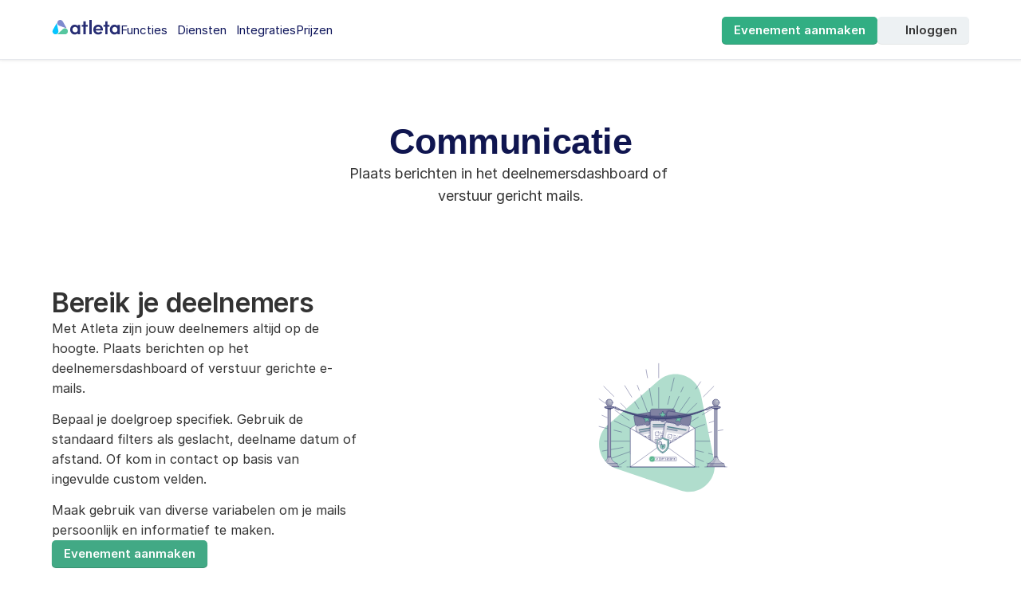

--- FILE ---
content_type: text/html; charset=UTF-8
request_url: https://atleta.cc/features/communications
body_size: 44615
content:
<!doctype html>
<!-- Made in Framer · framer.com ✨ -->
<!-- Published Jan 27, 2026, 2:04 PM UTC -->
<html lang="nl-NL">
<head>
	<meta charset="utf-8">
	
	
	<script>try{if(localStorage.get("__framer_force_showing_editorbar_since")){const n=document.createElement("link");n.rel = "modulepreload";n.href="https://framer.com/edit/init.mjs";document.head.appendChild(n)}}catch(e){}</script>
	<!-- Start of headStart -->
    <!-- Snippet: legacy-headStart -->
<script type="text/javascript">
  !function(){var e=document.getElementsByTagName("script")[0],t=document.createElement("script");t.async=!0,t.src="https://cdn.atleta.cc/embed/widget.js";var n=document.querySelector("[nonce]");n&&t.setAttribute("nonce",n.nonce||n.getAttribute("nonce")),e.parentNode.insertBefore(t,e)}();
</script>

<!-- Facebook Pixel Code -->
<script>
!function(f,b,e,v,n,t,s)
{if(f.fbq)return;n=f.fbq=function(){n.callMethod?
n.callMethod.apply(n,arguments):n.queue.push(arguments)};
if(!f._fbq)f._fbq=n;n.push=n;n.loaded=!0;n.version='2.0';
n.queue=[];t=b.createElement(e);t.async=!0;
t.src=v;s=b.getElementsByTagName(e)[0];
s.parentNode.insertBefore(t,s)}(window,document,'script',
'https://connect.facebook.net/en_US/fbevents.js');
 fbq('init', '1992210390916609'); 
fbq('track', 'PageView');
</script>
<noscript>
 </noscript>
<!-- SnippetEnd: legacy-headStart -->

    <!-- End of headStart -->
	<meta name="viewport" content="width=device-width">
	<meta name="generator" content="Framer edc3e25">
	<title>Atleta</title>
    <meta name="description" content="Atleta is dé inschrijf en ticketing tool voor al je sportevenementen. Organiseer je volgende sportevenement met Atleta.">
    <meta name="framer-search-index" content="https://framerusercontent.com/sites/19L49jx6qAy072AIDwUYZF/searchIndex-2jlDk7AUdCzw.json">
    <meta name="framer-search-index-fallback" content="https://framerusercontent.com/sites/19L49jx6qAy072AIDwUYZF/searchIndex-HGE1OvdgYjGm.json">
    <link href="https://framerusercontent.com/images/yO0MabjYs3ZXYsTpwPYP92uhWrY.png" rel="icon" media="(prefers-color-scheme: light)">
    <link href="https://framerusercontent.com/images/yO0MabjYs3ZXYsTpwPYP92uhWrY.png" rel="icon" media="(prefers-color-scheme: dark)">
    <!-- Open Graph / Facebook -->
    <meta property="og:type" content="website">
    <meta property="og:title" content="Atleta">
    <meta property="og:description" content="Atleta is dé inschrijf en ticketing tool voor al je sportevenementen. Organiseer je volgende sportevenement met Atleta.">
    <meta property="og:image" content="https://framerusercontent.com/images/IRk3a3F3MXMtTelB6Jv4jrboEOk.jpg">
    <!-- Twitter -->
    <meta name="twitter:card" content="summary_large_image">
    <meta name="twitter:title" content="Atleta">
    <meta name="twitter:description" content="Atleta is dé inschrijf en ticketing tool voor al je sportevenementen. Organiseer je volgende sportevenement met Atleta.">
    <meta name="twitter:image" content="https://framerusercontent.com/images/IRk3a3F3MXMtTelB6Jv4jrboEOk.jpg">
	
	<style data-framer-font-css>/* devanagari */
@font-face {
  font-family: 'Poppins';
  font-style: normal;
  font-weight: 600;
  font-display: swap;
  src: url(https://fonts.gstatic.com/s/poppins/v24/pxiByp8kv8JHgFVrLEj6Z11lFc-K.woff2) format('woff2');
  unicode-range: U+0900-097F, U+1CD0-1CF9, U+200C-200D, U+20A8, U+20B9, U+20F0, U+25CC, U+A830-A839, U+A8E0-A8FF, U+11B00-11B09;
}
/* latin-ext */
@font-face {
  font-family: 'Poppins';
  font-style: normal;
  font-weight: 600;
  font-display: swap;
  src: url(https://fonts.gstatic.com/s/poppins/v24/pxiByp8kv8JHgFVrLEj6Z1JlFc-K.woff2) format('woff2');
  unicode-range: U+0100-02BA, U+02BD-02C5, U+02C7-02CC, U+02CE-02D7, U+02DD-02FF, U+0304, U+0308, U+0329, U+1D00-1DBF, U+1E00-1E9F, U+1EF2-1EFF, U+2020, U+20A0-20AB, U+20AD-20C0, U+2113, U+2C60-2C7F, U+A720-A7FF;
}
/* latin */
@font-face {
  font-family: 'Poppins';
  font-style: normal;
  font-weight: 600;
  font-display: swap;
  src: url(https://fonts.gstatic.com/s/poppins/v24/pxiByp8kv8JHgFVrLEj6Z1xlFQ.woff2) format('woff2');
  unicode-range: U+0000-00FF, U+0131, U+0152-0153, U+02BB-02BC, U+02C6, U+02DA, U+02DC, U+0304, U+0308, U+0329, U+2000-206F, U+20AC, U+2122, U+2191, U+2193, U+2212, U+2215, U+FEFF, U+FFFD;
}
/* cyrillic-ext */
@font-face {
  font-family: 'Roboto';
  font-style: normal;
  font-weight: 300;
  font-stretch: 100%;
  font-display: swap;
  src: url(https://fonts.gstatic.com/s/roboto/v50/KFO7CnqEu92Fr1ME7kSn66aGLdTylUAMa3GUBGEe.woff2) format('woff2');
  unicode-range: U+0460-052F, U+1C80-1C8A, U+20B4, U+2DE0-2DFF, U+A640-A69F, U+FE2E-FE2F;
}
/* cyrillic */
@font-face {
  font-family: 'Roboto';
  font-style: normal;
  font-weight: 300;
  font-stretch: 100%;
  font-display: swap;
  src: url(https://fonts.gstatic.com/s/roboto/v50/KFO7CnqEu92Fr1ME7kSn66aGLdTylUAMa3iUBGEe.woff2) format('woff2');
  unicode-range: U+0301, U+0400-045F, U+0490-0491, U+04B0-04B1, U+2116;
}
/* greek-ext */
@font-face {
  font-family: 'Roboto';
  font-style: normal;
  font-weight: 300;
  font-stretch: 100%;
  font-display: swap;
  src: url(https://fonts.gstatic.com/s/roboto/v50/KFO7CnqEu92Fr1ME7kSn66aGLdTylUAMa3CUBGEe.woff2) format('woff2');
  unicode-range: U+1F00-1FFF;
}
/* greek */
@font-face {
  font-family: 'Roboto';
  font-style: normal;
  font-weight: 300;
  font-stretch: 100%;
  font-display: swap;
  src: url(https://fonts.gstatic.com/s/roboto/v50/KFO7CnqEu92Fr1ME7kSn66aGLdTylUAMa3-UBGEe.woff2) format('woff2');
  unicode-range: U+0370-0377, U+037A-037F, U+0384-038A, U+038C, U+038E-03A1, U+03A3-03FF;
}
/* math */
@font-face {
  font-family: 'Roboto';
  font-style: normal;
  font-weight: 300;
  font-stretch: 100%;
  font-display: swap;
  src: url(https://fonts.gstatic.com/s/roboto/v50/KFO7CnqEu92Fr1ME7kSn66aGLdTylUAMawCUBGEe.woff2) format('woff2');
  unicode-range: U+0302-0303, U+0305, U+0307-0308, U+0310, U+0312, U+0315, U+031A, U+0326-0327, U+032C, U+032F-0330, U+0332-0333, U+0338, U+033A, U+0346, U+034D, U+0391-03A1, U+03A3-03A9, U+03B1-03C9, U+03D1, U+03D5-03D6, U+03F0-03F1, U+03F4-03F5, U+2016-2017, U+2034-2038, U+203C, U+2040, U+2043, U+2047, U+2050, U+2057, U+205F, U+2070-2071, U+2074-208E, U+2090-209C, U+20D0-20DC, U+20E1, U+20E5-20EF, U+2100-2112, U+2114-2115, U+2117-2121, U+2123-214F, U+2190, U+2192, U+2194-21AE, U+21B0-21E5, U+21F1-21F2, U+21F4-2211, U+2213-2214, U+2216-22FF, U+2308-230B, U+2310, U+2319, U+231C-2321, U+2336-237A, U+237C, U+2395, U+239B-23B7, U+23D0, U+23DC-23E1, U+2474-2475, U+25AF, U+25B3, U+25B7, U+25BD, U+25C1, U+25CA, U+25CC, U+25FB, U+266D-266F, U+27C0-27FF, U+2900-2AFF, U+2B0E-2B11, U+2B30-2B4C, U+2BFE, U+3030, U+FF5B, U+FF5D, U+1D400-1D7FF, U+1EE00-1EEFF;
}
/* symbols */
@font-face {
  font-family: 'Roboto';
  font-style: normal;
  font-weight: 300;
  font-stretch: 100%;
  font-display: swap;
  src: url(https://fonts.gstatic.com/s/roboto/v50/KFO7CnqEu92Fr1ME7kSn66aGLdTylUAMaxKUBGEe.woff2) format('woff2');
  unicode-range: U+0001-000C, U+000E-001F, U+007F-009F, U+20DD-20E0, U+20E2-20E4, U+2150-218F, U+2190, U+2192, U+2194-2199, U+21AF, U+21E6-21F0, U+21F3, U+2218-2219, U+2299, U+22C4-22C6, U+2300-243F, U+2440-244A, U+2460-24FF, U+25A0-27BF, U+2800-28FF, U+2921-2922, U+2981, U+29BF, U+29EB, U+2B00-2BFF, U+4DC0-4DFF, U+FFF9-FFFB, U+10140-1018E, U+10190-1019C, U+101A0, U+101D0-101FD, U+102E0-102FB, U+10E60-10E7E, U+1D2C0-1D2D3, U+1D2E0-1D37F, U+1F000-1F0FF, U+1F100-1F1AD, U+1F1E6-1F1FF, U+1F30D-1F30F, U+1F315, U+1F31C, U+1F31E, U+1F320-1F32C, U+1F336, U+1F378, U+1F37D, U+1F382, U+1F393-1F39F, U+1F3A7-1F3A8, U+1F3AC-1F3AF, U+1F3C2, U+1F3C4-1F3C6, U+1F3CA-1F3CE, U+1F3D4-1F3E0, U+1F3ED, U+1F3F1-1F3F3, U+1F3F5-1F3F7, U+1F408, U+1F415, U+1F41F, U+1F426, U+1F43F, U+1F441-1F442, U+1F444, U+1F446-1F449, U+1F44C-1F44E, U+1F453, U+1F46A, U+1F47D, U+1F4A3, U+1F4B0, U+1F4B3, U+1F4B9, U+1F4BB, U+1F4BF, U+1F4C8-1F4CB, U+1F4D6, U+1F4DA, U+1F4DF, U+1F4E3-1F4E6, U+1F4EA-1F4ED, U+1F4F7, U+1F4F9-1F4FB, U+1F4FD-1F4FE, U+1F503, U+1F507-1F50B, U+1F50D, U+1F512-1F513, U+1F53E-1F54A, U+1F54F-1F5FA, U+1F610, U+1F650-1F67F, U+1F687, U+1F68D, U+1F691, U+1F694, U+1F698, U+1F6AD, U+1F6B2, U+1F6B9-1F6BA, U+1F6BC, U+1F6C6-1F6CF, U+1F6D3-1F6D7, U+1F6E0-1F6EA, U+1F6F0-1F6F3, U+1F6F7-1F6FC, U+1F700-1F7FF, U+1F800-1F80B, U+1F810-1F847, U+1F850-1F859, U+1F860-1F887, U+1F890-1F8AD, U+1F8B0-1F8BB, U+1F8C0-1F8C1, U+1F900-1F90B, U+1F93B, U+1F946, U+1F984, U+1F996, U+1F9E9, U+1FA00-1FA6F, U+1FA70-1FA7C, U+1FA80-1FA89, U+1FA8F-1FAC6, U+1FACE-1FADC, U+1FADF-1FAE9, U+1FAF0-1FAF8, U+1FB00-1FBFF;
}
/* vietnamese */
@font-face {
  font-family: 'Roboto';
  font-style: normal;
  font-weight: 300;
  font-stretch: 100%;
  font-display: swap;
  src: url(https://fonts.gstatic.com/s/roboto/v50/KFO7CnqEu92Fr1ME7kSn66aGLdTylUAMa3OUBGEe.woff2) format('woff2');
  unicode-range: U+0102-0103, U+0110-0111, U+0128-0129, U+0168-0169, U+01A0-01A1, U+01AF-01B0, U+0300-0301, U+0303-0304, U+0308-0309, U+0323, U+0329, U+1EA0-1EF9, U+20AB;
}
/* latin-ext */
@font-face {
  font-family: 'Roboto';
  font-style: normal;
  font-weight: 300;
  font-stretch: 100%;
  font-display: swap;
  src: url(https://fonts.gstatic.com/s/roboto/v50/KFO7CnqEu92Fr1ME7kSn66aGLdTylUAMa3KUBGEe.woff2) format('woff2');
  unicode-range: U+0100-02BA, U+02BD-02C5, U+02C7-02CC, U+02CE-02D7, U+02DD-02FF, U+0304, U+0308, U+0329, U+1D00-1DBF, U+1E00-1E9F, U+1EF2-1EFF, U+2020, U+20A0-20AB, U+20AD-20C0, U+2113, U+2C60-2C7F, U+A720-A7FF;
}
/* latin */
@font-face {
  font-family: 'Roboto';
  font-style: normal;
  font-weight: 300;
  font-stretch: 100%;
  font-display: swap;
  src: url(https://fonts.gstatic.com/s/roboto/v50/KFO7CnqEu92Fr1ME7kSn66aGLdTylUAMa3yUBA.woff2) format('woff2');
  unicode-range: U+0000-00FF, U+0131, U+0152-0153, U+02BB-02BC, U+02C6, U+02DA, U+02DC, U+0304, U+0308, U+0329, U+2000-206F, U+20AC, U+2122, U+2191, U+2193, U+2212, U+2215, U+FEFF, U+FFFD;
}
/* cyrillic-ext */
@font-face {
  font-family: 'Roboto';
  font-style: normal;
  font-weight: 400;
  font-stretch: 100%;
  font-display: swap;
  src: url(https://fonts.gstatic.com/s/roboto/v50/KFO7CnqEu92Fr1ME7kSn66aGLdTylUAMa3GUBGEe.woff2) format('woff2');
  unicode-range: U+0460-052F, U+1C80-1C8A, U+20B4, U+2DE0-2DFF, U+A640-A69F, U+FE2E-FE2F;
}
/* cyrillic */
@font-face {
  font-family: 'Roboto';
  font-style: normal;
  font-weight: 400;
  font-stretch: 100%;
  font-display: swap;
  src: url(https://fonts.gstatic.com/s/roboto/v50/KFO7CnqEu92Fr1ME7kSn66aGLdTylUAMa3iUBGEe.woff2) format('woff2');
  unicode-range: U+0301, U+0400-045F, U+0490-0491, U+04B0-04B1, U+2116;
}
/* greek-ext */
@font-face {
  font-family: 'Roboto';
  font-style: normal;
  font-weight: 400;
  font-stretch: 100%;
  font-display: swap;
  src: url(https://fonts.gstatic.com/s/roboto/v50/KFO7CnqEu92Fr1ME7kSn66aGLdTylUAMa3CUBGEe.woff2) format('woff2');
  unicode-range: U+1F00-1FFF;
}
/* greek */
@font-face {
  font-family: 'Roboto';
  font-style: normal;
  font-weight: 400;
  font-stretch: 100%;
  font-display: swap;
  src: url(https://fonts.gstatic.com/s/roboto/v50/KFO7CnqEu92Fr1ME7kSn66aGLdTylUAMa3-UBGEe.woff2) format('woff2');
  unicode-range: U+0370-0377, U+037A-037F, U+0384-038A, U+038C, U+038E-03A1, U+03A3-03FF;
}
/* math */
@font-face {
  font-family: 'Roboto';
  font-style: normal;
  font-weight: 400;
  font-stretch: 100%;
  font-display: swap;
  src: url(https://fonts.gstatic.com/s/roboto/v50/KFO7CnqEu92Fr1ME7kSn66aGLdTylUAMawCUBGEe.woff2) format('woff2');
  unicode-range: U+0302-0303, U+0305, U+0307-0308, U+0310, U+0312, U+0315, U+031A, U+0326-0327, U+032C, U+032F-0330, U+0332-0333, U+0338, U+033A, U+0346, U+034D, U+0391-03A1, U+03A3-03A9, U+03B1-03C9, U+03D1, U+03D5-03D6, U+03F0-03F1, U+03F4-03F5, U+2016-2017, U+2034-2038, U+203C, U+2040, U+2043, U+2047, U+2050, U+2057, U+205F, U+2070-2071, U+2074-208E, U+2090-209C, U+20D0-20DC, U+20E1, U+20E5-20EF, U+2100-2112, U+2114-2115, U+2117-2121, U+2123-214F, U+2190, U+2192, U+2194-21AE, U+21B0-21E5, U+21F1-21F2, U+21F4-2211, U+2213-2214, U+2216-22FF, U+2308-230B, U+2310, U+2319, U+231C-2321, U+2336-237A, U+237C, U+2395, U+239B-23B7, U+23D0, U+23DC-23E1, U+2474-2475, U+25AF, U+25B3, U+25B7, U+25BD, U+25C1, U+25CA, U+25CC, U+25FB, U+266D-266F, U+27C0-27FF, U+2900-2AFF, U+2B0E-2B11, U+2B30-2B4C, U+2BFE, U+3030, U+FF5B, U+FF5D, U+1D400-1D7FF, U+1EE00-1EEFF;
}
/* symbols */
@font-face {
  font-family: 'Roboto';
  font-style: normal;
  font-weight: 400;
  font-stretch: 100%;
  font-display: swap;
  src: url(https://fonts.gstatic.com/s/roboto/v50/KFO7CnqEu92Fr1ME7kSn66aGLdTylUAMaxKUBGEe.woff2) format('woff2');
  unicode-range: U+0001-000C, U+000E-001F, U+007F-009F, U+20DD-20E0, U+20E2-20E4, U+2150-218F, U+2190, U+2192, U+2194-2199, U+21AF, U+21E6-21F0, U+21F3, U+2218-2219, U+2299, U+22C4-22C6, U+2300-243F, U+2440-244A, U+2460-24FF, U+25A0-27BF, U+2800-28FF, U+2921-2922, U+2981, U+29BF, U+29EB, U+2B00-2BFF, U+4DC0-4DFF, U+FFF9-FFFB, U+10140-1018E, U+10190-1019C, U+101A0, U+101D0-101FD, U+102E0-102FB, U+10E60-10E7E, U+1D2C0-1D2D3, U+1D2E0-1D37F, U+1F000-1F0FF, U+1F100-1F1AD, U+1F1E6-1F1FF, U+1F30D-1F30F, U+1F315, U+1F31C, U+1F31E, U+1F320-1F32C, U+1F336, U+1F378, U+1F37D, U+1F382, U+1F393-1F39F, U+1F3A7-1F3A8, U+1F3AC-1F3AF, U+1F3C2, U+1F3C4-1F3C6, U+1F3CA-1F3CE, U+1F3D4-1F3E0, U+1F3ED, U+1F3F1-1F3F3, U+1F3F5-1F3F7, U+1F408, U+1F415, U+1F41F, U+1F426, U+1F43F, U+1F441-1F442, U+1F444, U+1F446-1F449, U+1F44C-1F44E, U+1F453, U+1F46A, U+1F47D, U+1F4A3, U+1F4B0, U+1F4B3, U+1F4B9, U+1F4BB, U+1F4BF, U+1F4C8-1F4CB, U+1F4D6, U+1F4DA, U+1F4DF, U+1F4E3-1F4E6, U+1F4EA-1F4ED, U+1F4F7, U+1F4F9-1F4FB, U+1F4FD-1F4FE, U+1F503, U+1F507-1F50B, U+1F50D, U+1F512-1F513, U+1F53E-1F54A, U+1F54F-1F5FA, U+1F610, U+1F650-1F67F, U+1F687, U+1F68D, U+1F691, U+1F694, U+1F698, U+1F6AD, U+1F6B2, U+1F6B9-1F6BA, U+1F6BC, U+1F6C6-1F6CF, U+1F6D3-1F6D7, U+1F6E0-1F6EA, U+1F6F0-1F6F3, U+1F6F7-1F6FC, U+1F700-1F7FF, U+1F800-1F80B, U+1F810-1F847, U+1F850-1F859, U+1F860-1F887, U+1F890-1F8AD, U+1F8B0-1F8BB, U+1F8C0-1F8C1, U+1F900-1F90B, U+1F93B, U+1F946, U+1F984, U+1F996, U+1F9E9, U+1FA00-1FA6F, U+1FA70-1FA7C, U+1FA80-1FA89, U+1FA8F-1FAC6, U+1FACE-1FADC, U+1FADF-1FAE9, U+1FAF0-1FAF8, U+1FB00-1FBFF;
}
/* vietnamese */
@font-face {
  font-family: 'Roboto';
  font-style: normal;
  font-weight: 400;
  font-stretch: 100%;
  font-display: swap;
  src: url(https://fonts.gstatic.com/s/roboto/v50/KFO7CnqEu92Fr1ME7kSn66aGLdTylUAMa3OUBGEe.woff2) format('woff2');
  unicode-range: U+0102-0103, U+0110-0111, U+0128-0129, U+0168-0169, U+01A0-01A1, U+01AF-01B0, U+0300-0301, U+0303-0304, U+0308-0309, U+0323, U+0329, U+1EA0-1EF9, U+20AB;
}
/* latin-ext */
@font-face {
  font-family: 'Roboto';
  font-style: normal;
  font-weight: 400;
  font-stretch: 100%;
  font-display: swap;
  src: url(https://fonts.gstatic.com/s/roboto/v50/KFO7CnqEu92Fr1ME7kSn66aGLdTylUAMa3KUBGEe.woff2) format('woff2');
  unicode-range: U+0100-02BA, U+02BD-02C5, U+02C7-02CC, U+02CE-02D7, U+02DD-02FF, U+0304, U+0308, U+0329, U+1D00-1DBF, U+1E00-1E9F, U+1EF2-1EFF, U+2020, U+20A0-20AB, U+20AD-20C0, U+2113, U+2C60-2C7F, U+A720-A7FF;
}
/* latin */
@font-face {
  font-family: 'Roboto';
  font-style: normal;
  font-weight: 400;
  font-stretch: 100%;
  font-display: swap;
  src: url(https://fonts.gstatic.com/s/roboto/v50/KFO7CnqEu92Fr1ME7kSn66aGLdTylUAMa3yUBA.woff2) format('woff2');
  unicode-range: U+0000-00FF, U+0131, U+0152-0153, U+02BB-02BC, U+02C6, U+02DA, U+02DC, U+0304, U+0308, U+0329, U+2000-206F, U+20AC, U+2122, U+2191, U+2193, U+2212, U+2215, U+FEFF, U+FFFD;
}
/* cyrillic-ext */
@font-face {
  font-family: 'Roboto';
  font-style: normal;
  font-weight: 500;
  font-stretch: 100%;
  font-display: swap;
  src: url(https://fonts.gstatic.com/s/roboto/v50/KFO7CnqEu92Fr1ME7kSn66aGLdTylUAMa3GUBGEe.woff2) format('woff2');
  unicode-range: U+0460-052F, U+1C80-1C8A, U+20B4, U+2DE0-2DFF, U+A640-A69F, U+FE2E-FE2F;
}
/* cyrillic */
@font-face {
  font-family: 'Roboto';
  font-style: normal;
  font-weight: 500;
  font-stretch: 100%;
  font-display: swap;
  src: url(https://fonts.gstatic.com/s/roboto/v50/KFO7CnqEu92Fr1ME7kSn66aGLdTylUAMa3iUBGEe.woff2) format('woff2');
  unicode-range: U+0301, U+0400-045F, U+0490-0491, U+04B0-04B1, U+2116;
}
/* greek-ext */
@font-face {
  font-family: 'Roboto';
  font-style: normal;
  font-weight: 500;
  font-stretch: 100%;
  font-display: swap;
  src: url(https://fonts.gstatic.com/s/roboto/v50/KFO7CnqEu92Fr1ME7kSn66aGLdTylUAMa3CUBGEe.woff2) format('woff2');
  unicode-range: U+1F00-1FFF;
}
/* greek */
@font-face {
  font-family: 'Roboto';
  font-style: normal;
  font-weight: 500;
  font-stretch: 100%;
  font-display: swap;
  src: url(https://fonts.gstatic.com/s/roboto/v50/KFO7CnqEu92Fr1ME7kSn66aGLdTylUAMa3-UBGEe.woff2) format('woff2');
  unicode-range: U+0370-0377, U+037A-037F, U+0384-038A, U+038C, U+038E-03A1, U+03A3-03FF;
}
/* math */
@font-face {
  font-family: 'Roboto';
  font-style: normal;
  font-weight: 500;
  font-stretch: 100%;
  font-display: swap;
  src: url(https://fonts.gstatic.com/s/roboto/v50/KFO7CnqEu92Fr1ME7kSn66aGLdTylUAMawCUBGEe.woff2) format('woff2');
  unicode-range: U+0302-0303, U+0305, U+0307-0308, U+0310, U+0312, U+0315, U+031A, U+0326-0327, U+032C, U+032F-0330, U+0332-0333, U+0338, U+033A, U+0346, U+034D, U+0391-03A1, U+03A3-03A9, U+03B1-03C9, U+03D1, U+03D5-03D6, U+03F0-03F1, U+03F4-03F5, U+2016-2017, U+2034-2038, U+203C, U+2040, U+2043, U+2047, U+2050, U+2057, U+205F, U+2070-2071, U+2074-208E, U+2090-209C, U+20D0-20DC, U+20E1, U+20E5-20EF, U+2100-2112, U+2114-2115, U+2117-2121, U+2123-214F, U+2190, U+2192, U+2194-21AE, U+21B0-21E5, U+21F1-21F2, U+21F4-2211, U+2213-2214, U+2216-22FF, U+2308-230B, U+2310, U+2319, U+231C-2321, U+2336-237A, U+237C, U+2395, U+239B-23B7, U+23D0, U+23DC-23E1, U+2474-2475, U+25AF, U+25B3, U+25B7, U+25BD, U+25C1, U+25CA, U+25CC, U+25FB, U+266D-266F, U+27C0-27FF, U+2900-2AFF, U+2B0E-2B11, U+2B30-2B4C, U+2BFE, U+3030, U+FF5B, U+FF5D, U+1D400-1D7FF, U+1EE00-1EEFF;
}
/* symbols */
@font-face {
  font-family: 'Roboto';
  font-style: normal;
  font-weight: 500;
  font-stretch: 100%;
  font-display: swap;
  src: url(https://fonts.gstatic.com/s/roboto/v50/KFO7CnqEu92Fr1ME7kSn66aGLdTylUAMaxKUBGEe.woff2) format('woff2');
  unicode-range: U+0001-000C, U+000E-001F, U+007F-009F, U+20DD-20E0, U+20E2-20E4, U+2150-218F, U+2190, U+2192, U+2194-2199, U+21AF, U+21E6-21F0, U+21F3, U+2218-2219, U+2299, U+22C4-22C6, U+2300-243F, U+2440-244A, U+2460-24FF, U+25A0-27BF, U+2800-28FF, U+2921-2922, U+2981, U+29BF, U+29EB, U+2B00-2BFF, U+4DC0-4DFF, U+FFF9-FFFB, U+10140-1018E, U+10190-1019C, U+101A0, U+101D0-101FD, U+102E0-102FB, U+10E60-10E7E, U+1D2C0-1D2D3, U+1D2E0-1D37F, U+1F000-1F0FF, U+1F100-1F1AD, U+1F1E6-1F1FF, U+1F30D-1F30F, U+1F315, U+1F31C, U+1F31E, U+1F320-1F32C, U+1F336, U+1F378, U+1F37D, U+1F382, U+1F393-1F39F, U+1F3A7-1F3A8, U+1F3AC-1F3AF, U+1F3C2, U+1F3C4-1F3C6, U+1F3CA-1F3CE, U+1F3D4-1F3E0, U+1F3ED, U+1F3F1-1F3F3, U+1F3F5-1F3F7, U+1F408, U+1F415, U+1F41F, U+1F426, U+1F43F, U+1F441-1F442, U+1F444, U+1F446-1F449, U+1F44C-1F44E, U+1F453, U+1F46A, U+1F47D, U+1F4A3, U+1F4B0, U+1F4B3, U+1F4B9, U+1F4BB, U+1F4BF, U+1F4C8-1F4CB, U+1F4D6, U+1F4DA, U+1F4DF, U+1F4E3-1F4E6, U+1F4EA-1F4ED, U+1F4F7, U+1F4F9-1F4FB, U+1F4FD-1F4FE, U+1F503, U+1F507-1F50B, U+1F50D, U+1F512-1F513, U+1F53E-1F54A, U+1F54F-1F5FA, U+1F610, U+1F650-1F67F, U+1F687, U+1F68D, U+1F691, U+1F694, U+1F698, U+1F6AD, U+1F6B2, U+1F6B9-1F6BA, U+1F6BC, U+1F6C6-1F6CF, U+1F6D3-1F6D7, U+1F6E0-1F6EA, U+1F6F0-1F6F3, U+1F6F7-1F6FC, U+1F700-1F7FF, U+1F800-1F80B, U+1F810-1F847, U+1F850-1F859, U+1F860-1F887, U+1F890-1F8AD, U+1F8B0-1F8BB, U+1F8C0-1F8C1, U+1F900-1F90B, U+1F93B, U+1F946, U+1F984, U+1F996, U+1F9E9, U+1FA00-1FA6F, U+1FA70-1FA7C, U+1FA80-1FA89, U+1FA8F-1FAC6, U+1FACE-1FADC, U+1FADF-1FAE9, U+1FAF0-1FAF8, U+1FB00-1FBFF;
}
/* vietnamese */
@font-face {
  font-family: 'Roboto';
  font-style: normal;
  font-weight: 500;
  font-stretch: 100%;
  font-display: swap;
  src: url(https://fonts.gstatic.com/s/roboto/v50/KFO7CnqEu92Fr1ME7kSn66aGLdTylUAMa3OUBGEe.woff2) format('woff2');
  unicode-range: U+0102-0103, U+0110-0111, U+0128-0129, U+0168-0169, U+01A0-01A1, U+01AF-01B0, U+0300-0301, U+0303-0304, U+0308-0309, U+0323, U+0329, U+1EA0-1EF9, U+20AB;
}
/* latin-ext */
@font-face {
  font-family: 'Roboto';
  font-style: normal;
  font-weight: 500;
  font-stretch: 100%;
  font-display: swap;
  src: url(https://fonts.gstatic.com/s/roboto/v50/KFO7CnqEu92Fr1ME7kSn66aGLdTylUAMa3KUBGEe.woff2) format('woff2');
  unicode-range: U+0100-02BA, U+02BD-02C5, U+02C7-02CC, U+02CE-02D7, U+02DD-02FF, U+0304, U+0308, U+0329, U+1D00-1DBF, U+1E00-1E9F, U+1EF2-1EFF, U+2020, U+20A0-20AB, U+20AD-20C0, U+2113, U+2C60-2C7F, U+A720-A7FF;
}
/* latin */
@font-face {
  font-family: 'Roboto';
  font-style: normal;
  font-weight: 500;
  font-stretch: 100%;
  font-display: swap;
  src: url(https://fonts.gstatic.com/s/roboto/v50/KFO7CnqEu92Fr1ME7kSn66aGLdTylUAMa3yUBA.woff2) format('woff2');
  unicode-range: U+0000-00FF, U+0131, U+0152-0153, U+02BB-02BC, U+02C6, U+02DA, U+02DC, U+0304, U+0308, U+0329, U+2000-206F, U+20AC, U+2122, U+2191, U+2193, U+2212, U+2215, U+FEFF, U+FFFD;
}
/* cyrillic-ext */
@font-face {
  font-family: 'Fragment Mono';
  font-style: normal;
  font-weight: 400;
  src: url(https://fonts.gstatic.com/s/fragmentmono/v6/4iCr6K5wfMRRjxp0DA6-2CLnB45HhrUI.woff2) format('woff2');
  unicode-range: U+0460-052F, U+1C80-1C8A, U+20B4, U+2DE0-2DFF, U+A640-A69F, U+FE2E-FE2F;
}
/* latin-ext */
@font-face {
  font-family: 'Fragment Mono';
  font-style: normal;
  font-weight: 400;
  src: url(https://fonts.gstatic.com/s/fragmentmono/v6/4iCr6K5wfMRRjxp0DA6-2CLnB41HhrUI.woff2) format('woff2');
  unicode-range: U+0100-02BA, U+02BD-02C5, U+02C7-02CC, U+02CE-02D7, U+02DD-02FF, U+0304, U+0308, U+0329, U+1D00-1DBF, U+1E00-1E9F, U+1EF2-1EFF, U+2020, U+20A0-20AB, U+20AD-20C0, U+2113, U+2C60-2C7F, U+A720-A7FF;
}
/* latin */
@font-face {
  font-family: 'Fragment Mono';
  font-style: normal;
  font-weight: 400;
  src: url(https://fonts.gstatic.com/s/fragmentmono/v6/4iCr6K5wfMRRjxp0DA6-2CLnB4NHhg.woff2) format('woff2');
  unicode-range: U+0000-00FF, U+0131, U+0152-0153, U+02BB-02BC, U+02C6, U+02DA, U+02DC, U+0304, U+0308, U+0329, U+2000-206F, U+20AC, U+2122, U+2191, U+2193, U+2212, U+2215, U+FEFF, U+FFFD;
}

@font-face { font-family: "Lumios Marker"; src: url("https://framerusercontent.com/assets/vx7bIWzfpjJmjRH4itmUt9WQHGE.woff2"); font-display: swap; font-style: normal; font-weight: 400 }
@font-face { font-family: "Avenir Next LT Pro Bold"; src: url("https://framerusercontent.com/assets/S43oIgSMM1CSaHE9EbsOiwlo.otf"); font-display: swap; font-style: normal; font-weight: 700 }
@font-face { font-family: "Avenir Next LT Pro Medium"; src: url("https://framerusercontent.com/assets/PEZoI5Y5TvCxBh0DdHGR9Teafs.otf"); font-display: swap; font-style: normal; font-weight: 500 }
@font-face { font-family: "Avenir Next LT Pro Regular"; src: url("https://framerusercontent.com/assets/lEJlpQnKUDTSpSdbsRMU5nLIM38.otf"); font-display: swap; font-style: normal; font-weight: 400 }
@font-face { font-family: "Avenir Next LT Pro Demi"; src: url("https://framerusercontent.com/assets/wLMq21yMTrijhHkh4AjBwimQc.otf"); font-style: normal; font-weight: 600 }
@font-face { font-family: "Inter"; src: url("https://framerusercontent.com/assets/5A3Ce6C9YYmCjpQx9M4inSaKU.woff2"); font-display: swap; font-style: normal; font-weight: 500; unicode-range: U+0460-052F, U+1C80-1C88, U+20B4, U+2DE0-2DFF, U+A640-A69F, U+FE2E-FE2F }
@font-face { font-family: "Inter"; src: url("https://framerusercontent.com/assets/Qx95Xyt0Ka3SGhinnbXIGpEIyP4.woff2"); font-display: swap; font-style: normal; font-weight: 500; unicode-range: U+0301, U+0400-045F, U+0490-0491, U+04B0-04B1, U+2116 }
@font-face { font-family: "Inter"; src: url("https://framerusercontent.com/assets/6mJuEAguuIuMog10gGvH5d3cl8.woff2"); font-display: swap; font-style: normal; font-weight: 500; unicode-range: U+1F00-1FFF }
@font-face { font-family: "Inter"; src: url("https://framerusercontent.com/assets/xYYWaj7wCU5zSQH0eXvSaS19wo.woff2"); font-display: swap; font-style: normal; font-weight: 500; unicode-range: U+0370-03FF }
@font-face { font-family: "Inter"; src: url("https://framerusercontent.com/assets/otTaNuNpVK4RbdlT7zDDdKvQBA.woff2"); font-display: swap; font-style: normal; font-weight: 500; unicode-range: U+0100-024F, U+0259, U+1E00-1EFF, U+2020, U+20A0-20AB, U+20AD-20CF, U+2113, U+2C60-2C7F, U+A720-A7FF }
@font-face { font-family: "Inter"; src: url("https://framerusercontent.com/assets/UjlFhCnUjxhNfep4oYBPqnEssyo.woff2"); font-display: swap; font-style: normal; font-weight: 500; unicode-range: U+0000-00FF, U+0131, U+0152-0153, U+02BB-02BC, U+02C6, U+02DA, U+02DC, U+2000-206F, U+2070, U+2074-207E, U+2080-208E, U+20AC, U+2122, U+2191, U+2193, U+2212, U+2215, U+FEFF, U+FFFD }
@font-face { font-family: "Inter"; src: url("https://framerusercontent.com/assets/DolVirEGb34pEXEp8t8FQBSK4.woff2"); font-display: swap; font-style: normal; font-weight: 500; unicode-range: U+0102-0103, U+0110-0111, U+0128-0129, U+0168-0169, U+01A0-01A1, U+01AF-01B0, U+1EA0-1EF9, U+20AB }
@font-face { font-family: "Inter"; src: url("https://framerusercontent.com/assets/5vvr9Vy74if2I6bQbJvbw7SY1pQ.woff2"); font-display: swap; font-style: normal; font-weight: 400; unicode-range: U+0460-052F, U+1C80-1C88, U+20B4, U+2DE0-2DFF, U+A640-A69F, U+FE2E-FE2F }
@font-face { font-family: "Inter"; src: url("https://framerusercontent.com/assets/EOr0mi4hNtlgWNn9if640EZzXCo.woff2"); font-display: swap; font-style: normal; font-weight: 400; unicode-range: U+0301, U+0400-045F, U+0490-0491, U+04B0-04B1, U+2116 }
@font-face { font-family: "Inter"; src: url("https://framerusercontent.com/assets/Y9k9QrlZAqio88Klkmbd8VoMQc.woff2"); font-display: swap; font-style: normal; font-weight: 400; unicode-range: U+1F00-1FFF }
@font-face { font-family: "Inter"; src: url("https://framerusercontent.com/assets/OYrD2tBIBPvoJXiIHnLoOXnY9M.woff2"); font-display: swap; font-style: normal; font-weight: 400; unicode-range: U+0370-03FF }
@font-face { font-family: "Inter"; src: url("https://framerusercontent.com/assets/JeYwfuaPfZHQhEG8U5gtPDZ7WQ.woff2"); font-display: swap; font-style: normal; font-weight: 400; unicode-range: U+0100-024F, U+0259, U+1E00-1EFF, U+2020, U+20A0-20AB, U+20AD-20CF, U+2113, U+2C60-2C7F, U+A720-A7FF }
@font-face { font-family: "Inter"; src: url("https://framerusercontent.com/assets/GrgcKwrN6d3Uz8EwcLHZxwEfC4.woff2"); font-display: swap; font-style: normal; font-weight: 400; unicode-range: U+0000-00FF, U+0131, U+0152-0153, U+02BB-02BC, U+02C6, U+02DA, U+02DC, U+2000-206F, U+2070, U+2074-207E, U+2080-208E, U+20AC, U+2122, U+2191, U+2193, U+2212, U+2215, U+FEFF, U+FFFD }
@font-face { font-family: "Inter"; src: url("https://framerusercontent.com/assets/b6Y37FthZeALduNqHicBT6FutY.woff2"); font-display: swap; font-style: normal; font-weight: 400; unicode-range: U+0102-0103, U+0110-0111, U+0128-0129, U+0168-0169, U+01A0-01A1, U+01AF-01B0, U+1EA0-1EF9, U+20AB }
@font-face { font-family: "Inter"; src: url("https://framerusercontent.com/assets/hyOgCu0Xnghbimh0pE8QTvtt2AU.woff2"); font-display: swap; font-style: normal; font-weight: 600; unicode-range: U+0460-052F, U+1C80-1C88, U+20B4, U+2DE0-2DFF, U+A640-A69F, U+FE2E-FE2F }
@font-face { font-family: "Inter"; src: url("https://framerusercontent.com/assets/NeGmSOXrPBfEFIy5YZeHq17LEDA.woff2"); font-display: swap; font-style: normal; font-weight: 600; unicode-range: U+0301, U+0400-045F, U+0490-0491, U+04B0-04B1, U+2116 }
@font-face { font-family: "Inter"; src: url("https://framerusercontent.com/assets/oYaAX5himiTPYuN8vLWnqBbfD2s.woff2"); font-display: swap; font-style: normal; font-weight: 600; unicode-range: U+1F00-1FFF }
@font-face { font-family: "Inter"; src: url("https://framerusercontent.com/assets/lEJLP4R0yuCaMCjSXYHtJw72M.woff2"); font-display: swap; font-style: normal; font-weight: 600; unicode-range: U+0370-03FF }
@font-face { font-family: "Inter"; src: url("https://framerusercontent.com/assets/cRJyLNuTJR5jbyKzGi33wU9cqIQ.woff2"); font-display: swap; font-style: normal; font-weight: 600; unicode-range: U+0100-024F, U+0259, U+1E00-1EFF, U+2020, U+20A0-20AB, U+20AD-20CF, U+2113, U+2C60-2C7F, U+A720-A7FF }
@font-face { font-family: "Inter"; src: url("https://framerusercontent.com/assets/yDtI2UI8XcEg1W2je9XPN3Noo.woff2"); font-display: swap; font-style: normal; font-weight: 600; unicode-range: U+0000-00FF, U+0131, U+0152-0153, U+02BB-02BC, U+02C6, U+02DA, U+02DC, U+2000-206F, U+2070, U+2074-207E, U+2080-208E, U+20AC, U+2122, U+2191, U+2193, U+2212, U+2215, U+FEFF, U+FFFD }
@font-face { font-family: "Inter"; src: url("https://framerusercontent.com/assets/A0Wcc7NgXMjUuFdquHDrIZpzZw0.woff2"); font-display: swap; font-style: normal; font-weight: 600; unicode-range: U+0102-0103, U+0110-0111, U+0128-0129, U+0168-0169, U+01A0-01A1, U+01AF-01B0, U+1EA0-1EF9, U+20AB }
@font-face { font-family: "Inter"; src: url("https://framerusercontent.com/assets/DpPBYI0sL4fYLgAkX8KXOPVt7c.woff2"); font-display: swap; font-style: normal; font-weight: 700; unicode-range: U+0460-052F, U+1C80-1C88, U+20B4, U+2DE0-2DFF, U+A640-A69F, U+FE2E-FE2F }
@font-face { font-family: "Inter"; src: url("https://framerusercontent.com/assets/4RAEQdEOrcnDkhHiiCbJOw92Lk.woff2"); font-display: swap; font-style: normal; font-weight: 700; unicode-range: U+0301, U+0400-045F, U+0490-0491, U+04B0-04B1, U+2116 }
@font-face { font-family: "Inter"; src: url("https://framerusercontent.com/assets/1K3W8DizY3v4emK8Mb08YHxTbs.woff2"); font-display: swap; font-style: normal; font-weight: 700; unicode-range: U+1F00-1FFF }
@font-face { font-family: "Inter"; src: url("https://framerusercontent.com/assets/tUSCtfYVM1I1IchuyCwz9gDdQ.woff2"); font-display: swap; font-style: normal; font-weight: 700; unicode-range: U+0370-03FF }
@font-face { font-family: "Inter"; src: url("https://framerusercontent.com/assets/VgYFWiwsAC5OYxAycRXXvhze58.woff2"); font-display: swap; font-style: normal; font-weight: 700; unicode-range: U+0100-024F, U+0259, U+1E00-1EFF, U+2020, U+20A0-20AB, U+20AD-20CF, U+2113, U+2C60-2C7F, U+A720-A7FF }
@font-face { font-family: "Inter"; src: url("https://framerusercontent.com/assets/VgYFWiwsAC5OYxAycRXXvhze58.woff2"); font-display: swap; font-style: normal; font-weight: 700; unicode-range: U+0000-00FF, U+0131, U+0152-0153, U+02BB-02BC, U+02C6, U+02DA, U+02DC, U+2000-206F, U+2070, U+2074-207E, U+2080-208E, U+20AC, U+2122, U+2191, U+2193, U+2212, U+2215, U+FEFF, U+FFFD }
@font-face { font-family: "Inter"; src: url("https://framerusercontent.com/assets/GIryZETIX4IFypco5pYZONKhJIo.woff2"); font-display: swap; font-style: normal; font-weight: 700; unicode-range: U+0102-0103, U+0110-0111, U+0128-0129, U+0168-0169, U+01A0-01A1, U+01AF-01B0, U+1EA0-1EF9, U+20AB }
@font-face { font-family: "Inter"; src: url("https://framerusercontent.com/assets/H89BbHkbHDzlxZzxi8uPzTsp90.woff2"); font-display: swap; font-style: italic; font-weight: 700; unicode-range: U+0460-052F, U+1C80-1C88, U+20B4, U+2DE0-2DFF, U+A640-A69F, U+FE2E-FE2F }
@font-face { font-family: "Inter"; src: url("https://framerusercontent.com/assets/u6gJwDuwB143kpNK1T1MDKDWkMc.woff2"); font-display: swap; font-style: italic; font-weight: 700; unicode-range: U+0301, U+0400-045F, U+0490-0491, U+04B0-04B1, U+2116 }
@font-face { font-family: "Inter"; src: url("https://framerusercontent.com/assets/43sJ6MfOPh1LCJt46OvyDuSbA6o.woff2"); font-display: swap; font-style: italic; font-weight: 700; unicode-range: U+1F00-1FFF }
@font-face { font-family: "Inter"; src: url("https://framerusercontent.com/assets/wccHG0r4gBDAIRhfHiOlq6oEkqw.woff2"); font-display: swap; font-style: italic; font-weight: 700; unicode-range: U+0370-03FF }
@font-face { font-family: "Inter"; src: url("https://framerusercontent.com/assets/WZ367JPwf9bRW6LdTHN8rXgSjw.woff2"); font-display: swap; font-style: italic; font-weight: 700; unicode-range: U+0100-024F, U+0259, U+1E00-1EFF, U+2020, U+20A0-20AB, U+20AD-20CF, U+2113, U+2C60-2C7F, U+A720-A7FF }
@font-face { font-family: "Inter"; src: url("https://framerusercontent.com/assets/ia3uin3hQWqDrVloC1zEtYHWw.woff2"); font-display: swap; font-style: italic; font-weight: 700; unicode-range: U+0000-00FF, U+0131, U+0152-0153, U+02BB-02BC, U+02C6, U+02DA, U+02DC, U+2000-206F, U+2070, U+2074-207E, U+2080-208E, U+20AC, U+2122, U+2191, U+2193, U+2212, U+2215, U+FEFF, U+FFFD }
@font-face { font-family: "Inter"; src: url("https://framerusercontent.com/assets/2A4Xx7CngadFGlVV4xrO06OBHY.woff2"); font-display: swap; font-style: italic; font-weight: 700; unicode-range: U+0102-0103, U+0110-0111, U+0128-0129, U+0168-0169, U+01A0-01A1, U+01AF-01B0, U+1EA0-1EF9, U+20AB }
@font-face { font-family: "Inter"; src: url("https://framerusercontent.com/assets/CfMzU8w2e7tHgF4T4rATMPuWosA.woff2"); font-display: swap; font-style: italic; font-weight: 400; unicode-range: U+0460-052F, U+1C80-1C88, U+20B4, U+2DE0-2DFF, U+A640-A69F, U+FE2E-FE2F }
@font-face { font-family: "Inter"; src: url("https://framerusercontent.com/assets/867QObYax8ANsfX4TGEVU9YiCM.woff2"); font-display: swap; font-style: italic; font-weight: 400; unicode-range: U+0301, U+0400-045F, U+0490-0491, U+04B0-04B1, U+2116 }
@font-face { font-family: "Inter"; src: url("https://framerusercontent.com/assets/Oyn2ZbENFdnW7mt2Lzjk1h9Zb9k.woff2"); font-display: swap; font-style: italic; font-weight: 400; unicode-range: U+1F00-1FFF }
@font-face { font-family: "Inter"; src: url("https://framerusercontent.com/assets/cdAe8hgZ1cMyLu9g005pAW3xMo.woff2"); font-display: swap; font-style: italic; font-weight: 400; unicode-range: U+0370-03FF }
@font-face { font-family: "Inter"; src: url("https://framerusercontent.com/assets/DOfvtmE1UplCq161m6Hj8CSQYg.woff2"); font-display: swap; font-style: italic; font-weight: 400; unicode-range: U+0100-024F, U+0259, U+1E00-1EFF, U+2020, U+20A0-20AB, U+20AD-20CF, U+2113, U+2C60-2C7F, U+A720-A7FF }
@font-face { font-family: "Inter"; src: url("https://framerusercontent.com/assets/pKRFNWFoZl77qYCAIp84lN1h944.woff2"); font-display: swap; font-style: italic; font-weight: 400; unicode-range: U+0000-00FF, U+0131, U+0152-0153, U+02BB-02BC, U+02C6, U+02DA, U+02DC, U+2000-206F, U+2070, U+2074-207E, U+2080-208E, U+20AC, U+2122, U+2191, U+2193, U+2212, U+2215, U+FEFF, U+FFFD }
@font-face { font-family: "Inter"; src: url("https://framerusercontent.com/assets/tKtBcDnBMevsEEJKdNGhhkLzYo.woff2"); font-display: swap; font-style: italic; font-weight: 400; unicode-range: U+0102-0103, U+0110-0111, U+0128-0129, U+0168-0169, U+01A0-01A1, U+01AF-01B0, U+1EA0-1EF9, U+20AB }
@font-face { font-family: "Inter"; src: url("https://framerusercontent.com/assets/NXxvFRoY5LDh3yCm7MEP2jqYk.woff2"); font-style: normal; font-weight: 100; unicode-range: U+0460-052F, U+1C80-1C88, U+20B4, U+2DE0-2DFF, U+A640-A69F, U+FE2E-FE2F }
@font-face { font-family: "Inter"; src: url("https://framerusercontent.com/assets/5CcgcVyoWSqO1THBiISd6oCog.woff2"); font-style: normal; font-weight: 100; unicode-range: U+0301, U+0400-045F, U+0490-0491, U+04B0-04B1, U+2116 }
@font-face { font-family: "Inter"; src: url("https://framerusercontent.com/assets/MF544SVCvk3yNpLIz3pwDXFZPKM.woff2"); font-style: normal; font-weight: 100; unicode-range: U+1F00-1FFF }
@font-face { font-family: "Inter"; src: url("https://framerusercontent.com/assets/TNtxudDBkAm2RXdtU3rvTBwoM.woff2"); font-style: normal; font-weight: 100; unicode-range: U+0370-03FF }
@font-face { font-family: "Inter"; src: url("https://framerusercontent.com/assets/fIabp4VN5z7iJ3lNOz9qfNeQHc.woff2"); font-style: normal; font-weight: 100; unicode-range: U+0100-024F, U+0259, U+1E00-1EFF, U+2020, U+20A0-20AB, U+20AD-20CF, U+2113, U+2C60-2C7F, U+A720-A7FF }
@font-face { font-family: "Inter"; src: url("https://framerusercontent.com/assets/8kSLqTnVCEtjx0nu8PxTD4Nh5UU.woff2"); font-style: normal; font-weight: 100; unicode-range: U+0000-00FF, U+0131, U+0152-0153, U+02BB-02BC, U+02C6, U+02DA, U+02DC, U+2000-206F, U+2070, U+2074-207E, U+2080-208E, U+20AC, U+2122, U+2191, U+2193, U+2212, U+2215, U+FEFF, U+FFFD }
@font-face { font-family: "Inter"; src: url("https://framerusercontent.com/assets/9iRSYClnXA0RMygyIn6yjjWXJw.woff2"); font-style: normal; font-weight: 100; unicode-range: U+0102-0103, U+0110-0111, U+0128-0129, U+0168-0169, U+01A0-01A1, U+01AF-01B0, U+1EA0-1EF9, U+20AB }
@font-face { font-family: "Inter"; src: url("https://framerusercontent.com/assets/MVhJhYeDWxeyqT939zMNyw9p8.woff2"); font-style: normal; font-weight: 200; unicode-range: U+0460-052F, U+1C80-1C88, U+20B4, U+2DE0-2DFF, U+A640-A69F, U+FE2E-FE2F }
@font-face { font-family: "Inter"; src: url("https://framerusercontent.com/assets/WXQXYfAQJIi2pCJACAfWWXfIDqI.woff2"); font-style: normal; font-weight: 200; unicode-range: U+0301, U+0400-045F, U+0490-0491, U+04B0-04B1, U+2116 }
@font-face { font-family: "Inter"; src: url("https://framerusercontent.com/assets/RJeJJARdrtNUtic58kOz7hIgBuE.woff2"); font-style: normal; font-weight: 200; unicode-range: U+1F00-1FFF }
@font-face { font-family: "Inter"; src: url("https://framerusercontent.com/assets/4hBRAuM02i3fsxYDzyNvt5Az2so.woff2"); font-style: normal; font-weight: 200; unicode-range: U+0370-03FF }
@font-face { font-family: "Inter"; src: url("https://framerusercontent.com/assets/fz1JbBffNGgK7BNUI1mmbFBlgA8.woff2"); font-style: normal; font-weight: 200; unicode-range: U+0100-024F, U+0259, U+1E00-1EFF, U+2020, U+20A0-20AB, U+20AD-20CF, U+2113, U+2C60-2C7F, U+A720-A7FF }
@font-face { font-family: "Inter"; src: url("https://framerusercontent.com/assets/Z4sGWU2OKBoXPWulb5P25vULA.woff2"); font-style: normal; font-weight: 200; unicode-range: U+0000-00FF, U+0131, U+0152-0153, U+02BB-02BC, U+02C6, U+02DA, U+02DC, U+2000-206F, U+2070, U+2074-207E, U+2080-208E, U+20AC, U+2122, U+2191, U+2193, U+2212, U+2215, U+FEFF, U+FFFD }
@font-face { font-family: "Inter"; src: url("https://framerusercontent.com/assets/eIZyQwIlHYR0mnMSneEDMtqBPgw.woff2"); font-style: normal; font-weight: 200; unicode-range: U+0102-0103, U+0110-0111, U+0128-0129, U+0168-0169, U+01A0-01A1, U+01AF-01B0, U+1EA0-1EF9, U+20AB }
@font-face { font-family: "Inter"; src: url("https://framerusercontent.com/assets/BkDpl4ghaqvMi1btKFyG2tdbec.woff2"); font-display: swap; font-style: normal; font-weight: 300; unicode-range: U+0460-052F, U+1C80-1C88, U+20B4, U+2DE0-2DFF, U+A640-A69F, U+FE2E-FE2F }
@font-face { font-family: "Inter"; src: url("https://framerusercontent.com/assets/zAMK70AQRFSShJgUiaR5IiIhgzk.woff2"); font-display: swap; font-style: normal; font-weight: 300; unicode-range: U+0301, U+0400-045F, U+0490-0491, U+04B0-04B1, U+2116 }
@font-face { font-family: "Inter"; src: url("https://framerusercontent.com/assets/IETjvc5qzUaRoaruDpPSwCUM8.woff2"); font-display: swap; font-style: normal; font-weight: 300; unicode-range: U+1F00-1FFF }
@font-face { font-family: "Inter"; src: url("https://framerusercontent.com/assets/oLCoaT3ioA0fHdJnWR9W6k7NY.woff2"); font-display: swap; font-style: normal; font-weight: 300; unicode-range: U+0370-03FF }
@font-face { font-family: "Inter"; src: url("https://framerusercontent.com/assets/Sj0PCHQSBjFmEp6NBWg6FNaKc.woff2"); font-display: swap; font-style: normal; font-weight: 300; unicode-range: U+0100-024F, U+0259, U+1E00-1EFF, U+2020, U+20A0-20AB, U+20AD-20CF, U+2113, U+2C60-2C7F, U+A720-A7FF }
@font-face { font-family: "Inter"; src: url("https://framerusercontent.com/assets/aqiiD4LUKkKzXdjGL5UzHq8bo5w.woff2"); font-display: swap; font-style: normal; font-weight: 300; unicode-range: U+0000-00FF, U+0131, U+0152-0153, U+02BB-02BC, U+02C6, U+02DA, U+02DC, U+2000-206F, U+2070, U+2074-207E, U+2080-208E, U+20AC, U+2122, U+2191, U+2193, U+2212, U+2215, U+FEFF, U+FFFD }
@font-face { font-family: "Inter"; src: url("https://framerusercontent.com/assets/H4TfENUY1rh8R9UaSD6vngjJP3M.woff2"); font-display: swap; font-style: normal; font-weight: 300; unicode-range: U+0102-0103, U+0110-0111, U+0128-0129, U+0168-0169, U+01A0-01A1, U+01AF-01B0, U+1EA0-1EF9, U+20AB }
@font-face { font-family: "Inter"; src: url("https://framerusercontent.com/assets/PONfPc6h4EPYwJliXQBmjVx7QxI.woff2"); font-display: swap; font-style: normal; font-weight: 800; unicode-range: U+0460-052F, U+1C80-1C88, U+20B4, U+2DE0-2DFF, U+A640-A69F, U+FE2E-FE2F }
@font-face { font-family: "Inter"; src: url("https://framerusercontent.com/assets/zsnJN7Z1wdzUvepJniD3rbvJIyU.woff2"); font-display: swap; font-style: normal; font-weight: 800; unicode-range: U+0301, U+0400-045F, U+0490-0491, U+04B0-04B1, U+2116 }
@font-face { font-family: "Inter"; src: url("https://framerusercontent.com/assets/UrzZBOy7RyJEWAZGduzOeHiHuY.woff2"); font-display: swap; font-style: normal; font-weight: 800; unicode-range: U+1F00-1FFF }
@font-face { font-family: "Inter"; src: url("https://framerusercontent.com/assets/996sR9SfSDuYELz8oHhDOcErkY.woff2"); font-display: swap; font-style: normal; font-weight: 800; unicode-range: U+0370-03FF }
@font-face { font-family: "Inter"; src: url("https://framerusercontent.com/assets/ftN1HpyPVJEoEb4q36SOrNdLXU.woff2"); font-display: swap; font-style: normal; font-weight: 800; unicode-range: U+0100-024F, U+0259, U+1E00-1EFF, U+2020, U+20A0-20AB, U+20AD-20CF, U+2113, U+2C60-2C7F, U+A720-A7FF }
@font-face { font-family: "Inter"; src: url("https://framerusercontent.com/assets/Mput0MSwESKlJ6TMz9MPDXhgrk.woff2"); font-display: swap; font-style: normal; font-weight: 800; unicode-range: U+0000-00FF, U+0131, U+0152-0153, U+02BB-02BC, U+02C6, U+02DA, U+02DC, U+2000-206F, U+2070, U+2074-207E, U+2080-208E, U+20AC, U+2122, U+2191, U+2193, U+2212, U+2215, U+FEFF, U+FFFD }
@font-face { font-family: "Inter"; src: url("https://framerusercontent.com/assets/JAur4lGGSGRGyrFi59JSIKqVgU.woff2"); font-display: swap; font-style: normal; font-weight: 800; unicode-range: U+0102-0103, U+0110-0111, U+0128-0129, U+0168-0169, U+01A0-01A1, U+01AF-01B0, U+1EA0-1EF9, U+20AB }
@font-face { font-family: "Inter"; src: url("https://framerusercontent.com/assets/mkY5Sgyq51ik0AMrSBwhm9DJg.woff2"); font-style: normal; font-weight: 900; unicode-range: U+0460-052F, U+1C80-1C88, U+20B4, U+2DE0-2DFF, U+A640-A69F, U+FE2E-FE2F }
@font-face { font-family: "Inter"; src: url("https://framerusercontent.com/assets/X5hj6qzcHUYv7h1390c8Rhm6550.woff2"); font-style: normal; font-weight: 900; unicode-range: U+0301, U+0400-045F, U+0490-0491, U+04B0-04B1, U+2116 }
@font-face { font-family: "Inter"; src: url("https://framerusercontent.com/assets/gQhNpS3tN86g8RcVKYUUaKt2oMQ.woff2"); font-style: normal; font-weight: 900; unicode-range: U+1F00-1FFF }
@font-face { font-family: "Inter"; src: url("https://framerusercontent.com/assets/cugnVhSraaRyANCaUtI5FV17wk.woff2"); font-style: normal; font-weight: 900; unicode-range: U+0370-03FF }
@font-face { font-family: "Inter"; src: url("https://framerusercontent.com/assets/5HcVoGak8k5agFJSaKa4floXVu0.woff2"); font-style: normal; font-weight: 900; unicode-range: U+0100-024F, U+0259, U+1E00-1EFF, U+2020, U+20A0-20AB, U+20AD-20CF, U+2113, U+2C60-2C7F, U+A720-A7FF }
@font-face { font-family: "Inter"; src: url("https://framerusercontent.com/assets/rZ5DdENNqIdFTIyQQiP5isO7M.woff2"); font-style: normal; font-weight: 900; unicode-range: U+0000-00FF, U+0131, U+0152-0153, U+02BB-02BC, U+02C6, U+02DA, U+02DC, U+2000-206F, U+2070, U+2074-207E, U+2080-208E, U+20AC, U+2122, U+2191, U+2193, U+2212, U+2215, U+FEFF, U+FFFD }
@font-face { font-family: "Inter"; src: url("https://framerusercontent.com/assets/P2Bw01CtL0b9wqygO0sSVogWbo.woff2"); font-style: normal; font-weight: 900; unicode-range: U+0102-0103, U+0110-0111, U+0128-0129, U+0168-0169, U+01A0-01A1, U+01AF-01B0, U+1EA0-1EF9, U+20AB }
@font-face { font-family: "Inter"; src: url("https://framerusercontent.com/assets/YJsHMqeEm0oDHuxRTVCwg5eZuo.woff2"); font-style: italic; font-weight: 100; unicode-range: U+0460-052F, U+1C80-1C88, U+20B4, U+2DE0-2DFF, U+A640-A69F, U+FE2E-FE2F }
@font-face { font-family: "Inter"; src: url("https://framerusercontent.com/assets/oJJMyJlDykMObEyb5VexHSxd24.woff2"); font-style: italic; font-weight: 100; unicode-range: U+0301, U+0400-045F, U+0490-0491, U+04B0-04B1, U+2116 }
@font-face { font-family: "Inter"; src: url("https://framerusercontent.com/assets/IpeaX0WzLaonj68howNZg4SJJaY.woff2"); font-style: italic; font-weight: 100; unicode-range: U+1F00-1FFF }
@font-face { font-family: "Inter"; src: url("https://framerusercontent.com/assets/KCj1bV3vDXY5OLHttTeRYcu9J8.woff2"); font-style: italic; font-weight: 100; unicode-range: U+0370-03FF }
@font-face { font-family: "Inter"; src: url("https://framerusercontent.com/assets/biaVHhOprxbHaR3dIP7Z8cYurHg.woff2"); font-style: italic; font-weight: 100; unicode-range: U+0100-024F, U+0259, U+1E00-1EFF, U+2020, U+20A0-20AB, U+20AD-20CF, U+2113, U+2C60-2C7F, U+A720-A7FF }
@font-face { font-family: "Inter"; src: url("https://framerusercontent.com/assets/3on0VNjjmogkq1f9ziKFcrY72MI.woff2"); font-style: italic; font-weight: 100; unicode-range: U+0000-00FF, U+0131, U+0152-0153, U+02BB-02BC, U+02C6, U+02DA, U+02DC, U+2000-206F, U+2070, U+2074-207E, U+2080-208E, U+20AC, U+2122, U+2191, U+2193, U+2212, U+2215, U+FEFF, U+FFFD }
@font-face { font-family: "Inter"; src: url("https://framerusercontent.com/assets/gNa011yWpVpNFgUhhSlDX8nUiPQ.woff2"); font-style: italic; font-weight: 100; unicode-range: U+0102-0103, U+0110-0111, U+0128-0129, U+0168-0169, U+01A0-01A1, U+01AF-01B0, U+1EA0-1EF9, U+20AB }
@font-face { font-family: "Inter"; src: url("https://framerusercontent.com/assets/vpq17U0WM26sBGHgq9jnrUmUf8.woff2"); font-style: italic; font-weight: 200; unicode-range: U+0460-052F, U+1C80-1C88, U+20B4, U+2DE0-2DFF, U+A640-A69F, U+FE2E-FE2F }
@font-face { font-family: "Inter"; src: url("https://framerusercontent.com/assets/bNYh7lNMEpOegeRYAtyGel1WqBE.woff2"); font-style: italic; font-weight: 200; unicode-range: U+0301, U+0400-045F, U+0490-0491, U+04B0-04B1, U+2116 }
@font-face { font-family: "Inter"; src: url("https://framerusercontent.com/assets/FBzcXZYmdulcZC0z278U6o0cw.woff2"); font-style: italic; font-weight: 200; unicode-range: U+1F00-1FFF }
@font-face { font-family: "Inter"; src: url("https://framerusercontent.com/assets/ua60IRqWK94xCrq0SC639Hbsdjg.woff2"); font-style: italic; font-weight: 200; unicode-range: U+0370-03FF }
@font-face { font-family: "Inter"; src: url("https://framerusercontent.com/assets/Pd8gNPn2dSCh4FyjWFw9PJysoQ.woff2"); font-style: italic; font-weight: 200; unicode-range: U+0100-024F, U+0259, U+1E00-1EFF, U+2020, U+20A0-20AB, U+20AD-20CF, U+2113, U+2C60-2C7F, U+A720-A7FF }
@font-face { font-family: "Inter"; src: url("https://framerusercontent.com/assets/6OdIurwS6YHsVW2i5fR5CKn0gg.woff2"); font-style: italic; font-weight: 200; unicode-range: U+0000-00FF, U+0131, U+0152-0153, U+02BB-02BC, U+02C6, U+02DA, U+02DC, U+2000-206F, U+2070, U+2074-207E, U+2080-208E, U+20AC, U+2122, U+2191, U+2193, U+2212, U+2215, U+FEFF, U+FFFD }
@font-face { font-family: "Inter"; src: url("https://framerusercontent.com/assets/DtVQjTG8OGGKnwKYrMHRZVCyo.woff2"); font-style: italic; font-weight: 200; unicode-range: U+0102-0103, U+0110-0111, U+0128-0129, U+0168-0169, U+01A0-01A1, U+01AF-01B0, U+1EA0-1EF9, U+20AB }
@font-face { font-family: "Inter"; src: url("https://framerusercontent.com/assets/YYB6GZmCWnZq3RWZOghuZIOxQY.woff2"); font-display: swap; font-style: italic; font-weight: 300; unicode-range: U+0460-052F, U+1C80-1C88, U+20B4, U+2DE0-2DFF, U+A640-A69F, U+FE2E-FE2F }
@font-face { font-family: "Inter"; src: url("https://framerusercontent.com/assets/miJTzODdiyIr3tRo9KEoqXXk2PM.woff2"); font-display: swap; font-style: italic; font-weight: 300; unicode-range: U+0301, U+0400-045F, U+0490-0491, U+04B0-04B1, U+2116 }
@font-face { font-family: "Inter"; src: url("https://framerusercontent.com/assets/6ZMhcggRFfEfbf7lncCpaUbA.woff2"); font-display: swap; font-style: italic; font-weight: 300; unicode-range: U+1F00-1FFF }
@font-face { font-family: "Inter"; src: url("https://framerusercontent.com/assets/8sCN6PGUr4I8q5hC5twAXfcwqV0.woff2"); font-display: swap; font-style: italic; font-weight: 300; unicode-range: U+0370-03FF }
@font-face { font-family: "Inter"; src: url("https://framerusercontent.com/assets/aUYDUTztS7anQw5JuwCncXeLOBY.woff2"); font-display: swap; font-style: italic; font-weight: 300; unicode-range: U+0100-024F, U+0259, U+1E00-1EFF, U+2020, U+20A0-20AB, U+20AD-20CF, U+2113, U+2C60-2C7F, U+A720-A7FF }
@font-face { font-family: "Inter"; src: url("https://framerusercontent.com/assets/8mwKwShtYEXIZ5diRBT74yn9jdQ.woff2"); font-display: swap; font-style: italic; font-weight: 300; unicode-range: U+0000-00FF, U+0131, U+0152-0153, U+02BB-02BC, U+02C6, U+02DA, U+02DC, U+2000-206F, U+2070, U+2074-207E, U+2080-208E, U+20AC, U+2122, U+2191, U+2193, U+2212, U+2215, U+FEFF, U+FFFD }
@font-face { font-family: "Inter"; src: url("https://framerusercontent.com/assets/yDiPvYxioBHsicnYxpPW35WQmx8.woff2"); font-display: swap; font-style: italic; font-weight: 300; unicode-range: U+0102-0103, U+0110-0111, U+0128-0129, U+0168-0169, U+01A0-01A1, U+01AF-01B0, U+1EA0-1EF9, U+20AB }
@font-face { font-family: "Inter"; src: url("https://framerusercontent.com/assets/khkJkwSL66WFg8SX6Wa726c.woff2"); font-display: swap; font-style: italic; font-weight: 500; unicode-range: U+0460-052F, U+1C80-1C88, U+20B4, U+2DE0-2DFF, U+A640-A69F, U+FE2E-FE2F }
@font-face { font-family: "Inter"; src: url("https://framerusercontent.com/assets/0E7IMbDzcGABpBwwqNEt60wU0w.woff2"); font-display: swap; font-style: italic; font-weight: 500; unicode-range: U+0301, U+0400-045F, U+0490-0491, U+04B0-04B1, U+2116 }
@font-face { font-family: "Inter"; src: url("https://framerusercontent.com/assets/NTJ0nQgIF0gcDelS14zQ9NR9Q.woff2"); font-display: swap; font-style: italic; font-weight: 500; unicode-range: U+1F00-1FFF }
@font-face { font-family: "Inter"; src: url("https://framerusercontent.com/assets/QrcNhgEPfRl0LS8qz5Ln8olanl8.woff2"); font-display: swap; font-style: italic; font-weight: 500; unicode-range: U+0370-03FF }
@font-face { font-family: "Inter"; src: url("https://framerusercontent.com/assets/JEXmejW8mXOYMtt0hyRg811kHac.woff2"); font-display: swap; font-style: italic; font-weight: 500; unicode-range: U+0100-024F, U+0259, U+1E00-1EFF, U+2020, U+20A0-20AB, U+20AD-20CF, U+2113, U+2C60-2C7F, U+A720-A7FF }
@font-face { font-family: "Inter"; src: url("https://framerusercontent.com/assets/Bo5CNzBv77CafbxOtKIkpw9egw.woff2"); font-display: swap; font-style: italic; font-weight: 500; unicode-range: U+0000-00FF, U+0131, U+0152-0153, U+02BB-02BC, U+02C6, U+02DA, U+02DC, U+2000-206F, U+2070, U+2074-207E, U+2080-208E, U+20AC, U+2122, U+2191, U+2193, U+2212, U+2215, U+FEFF, U+FFFD }
@font-face { font-family: "Inter"; src: url("https://framerusercontent.com/assets/uy9s0iWuxiNnVt8EpTI3gzohpwo.woff2"); font-display: swap; font-style: italic; font-weight: 500; unicode-range: U+0102-0103, U+0110-0111, U+0128-0129, U+0168-0169, U+01A0-01A1, U+01AF-01B0, U+1EA0-1EF9, U+20AB }
@font-face { font-family: "Inter"; src: url("https://framerusercontent.com/assets/vxBnBhH8768IFAXAb4Qf6wQHKs.woff2"); font-display: swap; font-style: italic; font-weight: 600; unicode-range: U+0460-052F, U+1C80-1C88, U+20B4, U+2DE0-2DFF, U+A640-A69F, U+FE2E-FE2F }
@font-face { font-family: "Inter"; src: url("https://framerusercontent.com/assets/zSsEuoJdh8mcFVk976C05ZfQr8.woff2"); font-display: swap; font-style: italic; font-weight: 600; unicode-range: U+0301, U+0400-045F, U+0490-0491, U+04B0-04B1, U+2116 }
@font-face { font-family: "Inter"; src: url("https://framerusercontent.com/assets/b8ezwLrN7h2AUoPEENcsTMVJ0.woff2"); font-display: swap; font-style: italic; font-weight: 600; unicode-range: U+1F00-1FFF }
@font-face { font-family: "Inter"; src: url("https://framerusercontent.com/assets/mvNEIBLyHbscgHtwfsByjXUz3XY.woff2"); font-display: swap; font-style: italic; font-weight: 600; unicode-range: U+0370-03FF }
@font-face { font-family: "Inter"; src: url("https://framerusercontent.com/assets/6FI2EneKzM3qBy5foOZXey7coCA.woff2"); font-display: swap; font-style: italic; font-weight: 600; unicode-range: U+0100-024F, U+0259, U+1E00-1EFF, U+2020, U+20A0-20AB, U+20AD-20CF, U+2113, U+2C60-2C7F, U+A720-A7FF }
@font-face { font-family: "Inter"; src: url("https://framerusercontent.com/assets/fuyXZpVvOjq8NesCOfgirHCWyg.woff2"); font-display: swap; font-style: italic; font-weight: 600; unicode-range: U+0000-00FF, U+0131, U+0152-0153, U+02BB-02BC, U+02C6, U+02DA, U+02DC, U+2000-206F, U+2070, U+2074-207E, U+2080-208E, U+20AC, U+2122, U+2191, U+2193, U+2212, U+2215, U+FEFF, U+FFFD }
@font-face { font-family: "Inter"; src: url("https://framerusercontent.com/assets/NHHeAKJVP0ZWHk5YZnQQChIsBM.woff2"); font-display: swap; font-style: italic; font-weight: 600; unicode-range: U+0102-0103, U+0110-0111, U+0128-0129, U+0168-0169, U+01A0-01A1, U+01AF-01B0, U+1EA0-1EF9, U+20AB }
@font-face { font-family: "Inter"; src: url("https://framerusercontent.com/assets/if4nAQEfO1l3iBiurvlUSTaMA.woff2"); font-display: swap; font-style: italic; font-weight: 800; unicode-range: U+0460-052F, U+1C80-1C88, U+20B4, U+2DE0-2DFF, U+A640-A69F, U+FE2E-FE2F }
@font-face { font-family: "Inter"; src: url("https://framerusercontent.com/assets/GdJ7SQjcmkU1sz7lk5lMpKUlKY.woff2"); font-display: swap; font-style: italic; font-weight: 800; unicode-range: U+0301, U+0400-045F, U+0490-0491, U+04B0-04B1, U+2116 }
@font-face { font-family: "Inter"; src: url("https://framerusercontent.com/assets/sOA6LVskcCqlqggyjIZe0Zh39UQ.woff2"); font-display: swap; font-style: italic; font-weight: 800; unicode-range: U+1F00-1FFF }
@font-face { font-family: "Inter"; src: url("https://framerusercontent.com/assets/zUCSsMbWBcHOQoATrhsPVigkc.woff2"); font-display: swap; font-style: italic; font-weight: 800; unicode-range: U+0370-03FF }
@font-face { font-family: "Inter"; src: url("https://framerusercontent.com/assets/6eYp9yIAUvPZY7o0yfI4e2OP6g.woff2"); font-display: swap; font-style: italic; font-weight: 800; unicode-range: U+0100-024F, U+0259, U+1E00-1EFF, U+2020, U+20A0-20AB, U+20AD-20CF, U+2113, U+2C60-2C7F, U+A720-A7FF }
@font-face { font-family: "Inter"; src: url("https://framerusercontent.com/assets/8AYN209PzikkmqPEbOGJlpgu6M.woff2"); font-display: swap; font-style: italic; font-weight: 800; unicode-range: U+0000-00FF, U+0131, U+0152-0153, U+02BB-02BC, U+02C6, U+02DA, U+02DC, U+2000-206F, U+2070, U+2074-207E, U+2080-208E, U+20AC, U+2122, U+2191, U+2193, U+2212, U+2215, U+FEFF, U+FFFD }
@font-face { font-family: "Inter"; src: url("https://framerusercontent.com/assets/L9nHaKi7ULzGWchEehsfwttxOwM.woff2"); font-display: swap; font-style: italic; font-weight: 800; unicode-range: U+0102-0103, U+0110-0111, U+0128-0129, U+0168-0169, U+01A0-01A1, U+01AF-01B0, U+1EA0-1EF9, U+20AB }
@font-face { font-family: "Inter"; src: url("https://framerusercontent.com/assets/05KsVHGDmqXSBXM4yRZ65P8i0s.woff2"); font-style: italic; font-weight: 900; unicode-range: U+0460-052F, U+1C80-1C88, U+20B4, U+2DE0-2DFF, U+A640-A69F, U+FE2E-FE2F }
@font-face { font-family: "Inter"; src: url("https://framerusercontent.com/assets/ky8ovPukK4dJ1Pxq74qGhOqCYI.woff2"); font-style: italic; font-weight: 900; unicode-range: U+0301, U+0400-045F, U+0490-0491, U+04B0-04B1, U+2116 }
@font-face { font-family: "Inter"; src: url("https://framerusercontent.com/assets/vvNSqIj42qeQ2bvCRBIWKHscrc.woff2"); font-style: italic; font-weight: 900; unicode-range: U+1F00-1FFF }
@font-face { font-family: "Inter"; src: url("https://framerusercontent.com/assets/3ZmXbBKToJifDV9gwcifVd1tEY.woff2"); font-style: italic; font-weight: 900; unicode-range: U+0370-03FF }
@font-face { font-family: "Inter"; src: url("https://framerusercontent.com/assets/FNfhX3dt4ChuLJq2PwdlxHO7PU.woff2"); font-style: italic; font-weight: 900; unicode-range: U+0100-024F, U+0259, U+1E00-1EFF, U+2020, U+20A0-20AB, U+20AD-20CF, U+2113, U+2C60-2C7F, U+A720-A7FF }
@font-face { font-family: "Inter"; src: url("https://framerusercontent.com/assets/gcnfba68tfm7qAyrWRCf9r34jg.woff2"); font-style: italic; font-weight: 900; unicode-range: U+0000-00FF, U+0131, U+0152-0153, U+02BB-02BC, U+02C6, U+02DA, U+02DC, U+2000-206F, U+2070, U+2074-207E, U+2080-208E, U+20AC, U+2122, U+2191, U+2193, U+2212, U+2215, U+FEFF, U+FFFD }
@font-face { font-family: "Inter"; src: url("https://framerusercontent.com/assets/efTfQcBJ53kM2pB1hezSZ3RDUFs.woff2"); font-style: italic; font-weight: 900; unicode-range: U+0102-0103, U+0110-0111, U+0128-0129, U+0168-0169, U+01A0-01A1, U+01AF-01B0, U+1EA0-1EF9, U+20AB }
@font-face { font-family: "Inter Variable"; src: url("https://framerusercontent.com/assets/mYcqTSergLb16PdbJJQMl9ebYm4.woff2"); font-display: swap; font-style: normal; font-weight: 400; unicode-range: U+0460-052F, U+1C80-1C88, U+20B4, U+2DE0-2DFF, U+A640-A69F, U+FE2E-FE2F }
@font-face { font-family: "Inter Variable"; src: url("https://framerusercontent.com/assets/ZRl8AlxwsX1m7xS1eJCiSPbztg.woff2"); font-display: swap; font-style: normal; font-weight: 400; unicode-range: U+0301, U+0400-045F, U+0490-0491, U+04B0-04B1, U+2116 }
@font-face { font-family: "Inter Variable"; src: url("https://framerusercontent.com/assets/nhSQpBRqFmXNUBY2p5SENQ8NplQ.woff2"); font-display: swap; font-style: normal; font-weight: 400; unicode-range: U+1F00-1FFF }
@font-face { font-family: "Inter Variable"; src: url("https://framerusercontent.com/assets/DYHjxG0qXjopUuruoacfl5SA.woff2"); font-display: swap; font-style: normal; font-weight: 400; unicode-range: U+0370-03FF }
@font-face { font-family: "Inter Variable"; src: url("https://framerusercontent.com/assets/s7NH6sl7w4NU984r5hcmo1tPSYo.woff2"); font-display: swap; font-style: normal; font-weight: 400; unicode-range: U+0100-024F, U+0259, U+1E00-1EFF, U+2020, U+20A0-20AB, U+20AD-20CF, U+2113, U+2C60-2C7F, U+A720-A7FF }
@font-face { font-family: "Inter Variable"; src: url("https://framerusercontent.com/assets/7lw0VWkeXrGYJT05oB3DsFy8BaY.woff2"); font-display: swap; font-style: normal; font-weight: 400; unicode-range: U+0000-00FF, U+0131, U+0152-0153, U+02BB-02BC, U+02C6, U+02DA, U+02DC, U+2000-206F, U+2070, U+2074-207E, U+2080-208E, U+20AC, U+2122, U+2191, U+2193, U+2212, U+2215, U+FEFF, U+FFFD }
@font-face { font-family: "Inter Variable"; src: url("https://framerusercontent.com/assets/wx5nfqEgOXnxuFaxB0Mn9OhmcZA.woff2"); font-display: swap; font-style: normal; font-weight: 400; unicode-range: U+0102-0103, U+0110-0111, U+0128-0129, U+0168-0169, U+01A0-01A1, U+01AF-01B0, U+1EA0-1EF9, U+20AB }
@font-face { font-family: "Inter Variable"; src: url("https://framerusercontent.com/assets/FMAZXZOvzvP9daUF2pk7jeNQE.woff2"); font-display: swap; font-style: italic; font-weight: 400; unicode-range: U+0460-052F, U+1C80-1C88, U+20B4, U+2DE0-2DFF, U+A640-A69F, U+FE2E-FE2F }
@font-face { font-family: "Inter Variable"; src: url("https://framerusercontent.com/assets/XRXDXcGEcHEhj5vRoCcaNzLUII.woff2"); font-display: swap; font-style: italic; font-weight: 400; unicode-range: U+0301, U+0400-045F, U+0490-0491, U+04B0-04B1, U+2116 }
@font-face { font-family: "Inter Variable"; src: url("https://framerusercontent.com/assets/WL8JiibS9vHU7Cb3NGaJKioRjQ.woff2"); font-display: swap; font-style: italic; font-weight: 400; unicode-range: U+1F00-1FFF }
@font-face { font-family: "Inter Variable"; src: url("https://framerusercontent.com/assets/LfqxQLLXCFxnUuZS8fkv9AT0uI.woff2"); font-display: swap; font-style: italic; font-weight: 400; unicode-range: U+0370-03FF }
@font-face { font-family: "Inter Variable"; src: url("https://framerusercontent.com/assets/3IqofWpyruZr7Qc3kaedPmw7o.woff2"); font-display: swap; font-style: italic; font-weight: 400; unicode-range: U+0100-024F, U+0259, U+1E00-1EFF, U+2020, U+20A0-20AB, U+20AD-20CF, U+2113, U+2C60-2C7F, U+A720-A7FF }
@font-face { font-family: "Inter Variable"; src: url("https://framerusercontent.com/assets/N9O1YBTY0ROZrE0GiMsoMSyPbQ.woff2"); font-display: swap; font-style: italic; font-weight: 400; unicode-range: U+0000-00FF, U+0131, U+0152-0153, U+02BB-02BC, U+02C6, U+02DA, U+02DC, U+2000-206F, U+2070, U+2074-207E, U+2080-208E, U+20AC, U+2122, U+2191, U+2193, U+2212, U+2215, U+FEFF, U+FFFD }
@font-face { font-family: "Inter Variable"; src: url("https://framerusercontent.com/assets/Qpek1Wzh1dJ3f8j88Vebg4yC92w.woff2"); font-display: swap; font-style: italic; font-weight: 400; unicode-range: U+0102-0103, U+0110-0111, U+0128-0129, U+0168-0169, U+01A0-01A1, U+01AF-01B0, U+1EA0-1EF9, U+20AB }
@font-face { font-family: "Inter Display"; src: url("https://framerusercontent.com/assets/2uIBiALfCHVpWbHqRMZutfT7giU.woff2"); font-display: swap; font-style: normal; font-weight: 400; unicode-range: U+0460-052F, U+1C80-1C88, U+20B4, U+2DE0-2DFF, U+A640-A69F, U+FE2E-FE2F }
@font-face { font-family: "Inter Display"; src: url("https://framerusercontent.com/assets/Zwfz6xbVe5pmcWRJRgBDHnMkOkI.woff2"); font-display: swap; font-style: normal; font-weight: 400; unicode-range: U+0301, U+0400-045F, U+0490-0491, U+04B0-04B1, U+2116 }
@font-face { font-family: "Inter Display"; src: url("https://framerusercontent.com/assets/U9LaDDmbRhzX3sB8g8glTy5feTE.woff2"); font-display: swap; font-style: normal; font-weight: 400; unicode-range: U+1F00-1FFF }
@font-face { font-family: "Inter Display"; src: url("https://framerusercontent.com/assets/tVew2LzXJ1t7QfxP1gdTIdj2o0g.woff2"); font-display: swap; font-style: normal; font-weight: 400; unicode-range: U+0370-03FF }
@font-face { font-family: "Inter Display"; src: url("https://framerusercontent.com/assets/DF7bjCRmStYPqSb945lAlMfCCVQ.woff2"); font-display: swap; font-style: normal; font-weight: 400; unicode-range: U+0100-024F, U+0259, U+1E00-1EFF, U+2020, U+20A0-20AB, U+20AD-20CF, U+2113, U+2C60-2C7F, U+A720-A7FF }
@font-face { font-family: "Inter Display"; src: url("https://framerusercontent.com/assets/bHYNJqzTyl2lqvmMiRRS6Y16Es.woff2"); font-display: swap; font-style: normal; font-weight: 400; unicode-range: U+0000-00FF, U+0131, U+0152-0153, U+02BB-02BC, U+02C6, U+02DA, U+02DC, U+2000-206F, U+2070, U+2074-207E, U+2080-208E, U+20AC, U+2122, U+2191, U+2193, U+2212, U+2215, U+FEFF, U+FFFD }
@font-face { font-family: "Inter Display"; src: url("https://framerusercontent.com/assets/vebZUMjGyKkYsfcY73iwWTzLNag.woff2"); font-display: swap; font-style: normal; font-weight: 400; unicode-range: U+0102-0103, U+0110-0111, U+0128-0129, U+0168-0169, U+01A0-01A1, U+01AF-01B0, U+1EA0-1EF9, U+20AB }
@font-face { font-family: "Inter Display"; src: url("https://framerusercontent.com/assets/Vu4RH4OOAYHIXg4LpXVzNVmbpY.woff2"); font-style: normal; font-weight: 100; unicode-range: U+0460-052F, U+1C80-1C88, U+20B4, U+2DE0-2DFF, U+A640-A69F, U+FE2E-FE2F }
@font-face { font-family: "Inter Display"; src: url("https://framerusercontent.com/assets/eOWZqb2nQ1SLbtYmcGBFYFSOE5U.woff2"); font-style: normal; font-weight: 100; unicode-range: U+0301, U+0400-045F, U+0490-0491, U+04B0-04B1, U+2116 }
@font-face { font-family: "Inter Display"; src: url("https://framerusercontent.com/assets/H0Z3dXk6VFBv9TPQedY7FZVVVQ.woff2"); font-style: normal; font-weight: 100; unicode-range: U+1F00-1FFF }
@font-face { font-family: "Inter Display"; src: url("https://framerusercontent.com/assets/sMud1BrfhejzYfhsGoUtjWdRb90.woff2"); font-style: normal; font-weight: 100; unicode-range: U+0370-03FF }
@font-face { font-family: "Inter Display"; src: url("https://framerusercontent.com/assets/SDel4nEmK9AyiBktaYZfYI9DrY.woff2"); font-style: normal; font-weight: 100; unicode-range: U+0100-024F, U+0259, U+1E00-1EFF, U+2020, U+20A0-20AB, U+20AD-20CF, U+2113, U+2C60-2C7F, U+A720-A7FF }
@font-face { font-family: "Inter Display"; src: url("https://framerusercontent.com/assets/GoWsxcsKZ1Hiy2Y8l40zBgNwYvo.woff2"); font-style: normal; font-weight: 100; unicode-range: U+0000-00FF, U+0131, U+0152-0153, U+02BB-02BC, U+02C6, U+02DA, U+02DC, U+2000-206F, U+2070, U+2074-207E, U+2080-208E, U+20AC, U+2122, U+2191, U+2193, U+2212, U+2215, U+FEFF, U+FFFD }
@font-face { font-family: "Inter Display"; src: url("https://framerusercontent.com/assets/iPDparXDXhfwSxmuiEXzr0b1vAU.woff2"); font-style: normal; font-weight: 100; unicode-range: U+0102-0103, U+0110-0111, U+0128-0129, U+0168-0169, U+01A0-01A1, U+01AF-01B0, U+1EA0-1EF9, U+20AB }
@font-face { font-family: "Inter Display"; src: url("https://framerusercontent.com/assets/kZK78sVb0ChIxwI4EF00ArQvpu0.woff2"); font-style: normal; font-weight: 200; unicode-range: U+0460-052F, U+1C80-1C88, U+20B4, U+2DE0-2DFF, U+A640-A69F, U+FE2E-FE2F }
@font-face { font-family: "Inter Display"; src: url("https://framerusercontent.com/assets/zLXnIInNs9VhCJZQ1B0FvHgtWDM.woff2"); font-style: normal; font-weight: 200; unicode-range: U+0301, U+0400-045F, U+0490-0491, U+04B0-04B1, U+2116 }
@font-face { font-family: "Inter Display"; src: url("https://framerusercontent.com/assets/yHa3FUh9QDCLkYGoHU44PsRbTI.woff2"); font-style: normal; font-weight: 200; unicode-range: U+1F00-1FFF }
@font-face { font-family: "Inter Display"; src: url("https://framerusercontent.com/assets/w3wwH92cnNPcZVAf63gAmGQW0k.woff2"); font-style: normal; font-weight: 200; unicode-range: U+0370-03FF }
@font-face { font-family: "Inter Display"; src: url("https://framerusercontent.com/assets/w9aHRXFhel7kScIgRMsPqEwE3AY.woff2"); font-style: normal; font-weight: 200; unicode-range: U+0100-024F, U+0259, U+1E00-1EFF, U+2020, U+20A0-20AB, U+20AD-20CF, U+2113, U+2C60-2C7F, U+A720-A7FF }
@font-face { font-family: "Inter Display"; src: url("https://framerusercontent.com/assets/t5RNiwIqoB2GvYhcdv6NPQF6kfk.woff2"); font-style: normal; font-weight: 200; unicode-range: U+0000-00FF, U+0131, U+0152-0153, U+02BB-02BC, U+02C6, U+02DA, U+02DC, U+2000-206F, U+2070, U+2074-207E, U+2080-208E, U+20AC, U+2122, U+2191, U+2193, U+2212, U+2215, U+FEFF, U+FFFD }
@font-face { font-family: "Inter Display"; src: url("https://framerusercontent.com/assets/eDNmF3DmGWYDX8NrhNZOl1SDyQ.woff2"); font-style: normal; font-weight: 200; unicode-range: U+0102-0103, U+0110-0111, U+0128-0129, U+0168-0169, U+01A0-01A1, U+01AF-01B0, U+1EA0-1EF9, U+20AB }
@font-face { font-family: "Inter Display"; src: url("https://framerusercontent.com/assets/MaMAn5Jp5gJg1z3VaLH65QwWPLc.woff2"); font-display: swap; font-style: normal; font-weight: 300; unicode-range: U+0460-052F, U+1C80-1C88, U+20B4, U+2DE0-2DFF, U+A640-A69F, U+FE2E-FE2F }
@font-face { font-family: "Inter Display"; src: url("https://framerusercontent.com/assets/fEqgEChcTaneQFxeugexHq7Bk.woff2"); font-display: swap; font-style: normal; font-weight: 300; unicode-range: U+0301, U+0400-045F, U+0490-0491, U+04B0-04B1, U+2116 }
@font-face { font-family: "Inter Display"; src: url("https://framerusercontent.com/assets/nL7d8Ph0ViwUQorApF89PoAagQI.woff2"); font-display: swap; font-style: normal; font-weight: 300; unicode-range: U+1F00-1FFF }
@font-face { font-family: "Inter Display"; src: url("https://framerusercontent.com/assets/YOHXUQlY1iC2t7qT4HeLSoBDtn4.woff2"); font-display: swap; font-style: normal; font-weight: 300; unicode-range: U+0370-03FF }
@font-face { font-family: "Inter Display"; src: url("https://framerusercontent.com/assets/TfzHIi6ZmZDuhnIFGcgM6Ipuim4.woff2"); font-display: swap; font-style: normal; font-weight: 300; unicode-range: U+0100-024F, U+0259, U+1E00-1EFF, U+2020, U+20A0-20AB, U+20AD-20CF, U+2113, U+2C60-2C7F, U+A720-A7FF }
@font-face { font-family: "Inter Display"; src: url("https://framerusercontent.com/assets/CnMzVKZxLPB68RITfNGUfLe65m4.woff2"); font-display: swap; font-style: normal; font-weight: 300; unicode-range: U+0000-00FF, U+0131, U+0152-0153, U+02BB-02BC, U+02C6, U+02DA, U+02DC, U+2000-206F, U+2070, U+2074-207E, U+2080-208E, U+20AC, U+2122, U+2191, U+2193, U+2212, U+2215, U+FEFF, U+FFFD }
@font-face { font-family: "Inter Display"; src: url("https://framerusercontent.com/assets/ub5XwqqEAMrXQz31ej6fNqbxnBc.woff2"); font-display: swap; font-style: normal; font-weight: 300; unicode-range: U+0102-0103, U+0110-0111, U+0128-0129, U+0168-0169, U+01A0-01A1, U+01AF-01B0, U+1EA0-1EF9, U+20AB }
@font-face { font-family: "Inter Display"; src: url("https://framerusercontent.com/assets/ePuN3mCjzajIHnyCdvKBFiZkyY0.woff2"); font-display: swap; font-style: normal; font-weight: 500; unicode-range: U+0460-052F, U+1C80-1C88, U+20B4, U+2DE0-2DFF, U+A640-A69F, U+FE2E-FE2F }
@font-face { font-family: "Inter Display"; src: url("https://framerusercontent.com/assets/V3j1L0o5vPFKe26Sw4HcpXCfHo.woff2"); font-display: swap; font-style: normal; font-weight: 500; unicode-range: U+0301, U+0400-045F, U+0490-0491, U+04B0-04B1, U+2116 }
@font-face { font-family: "Inter Display"; src: url("https://framerusercontent.com/assets/F3kdpd2N0cToWV5huaZjjgM.woff2"); font-display: swap; font-style: normal; font-weight: 500; unicode-range: U+1F00-1FFF }
@font-face { font-family: "Inter Display"; src: url("https://framerusercontent.com/assets/0iDmxkizU9goZoclqIqsV5rvETU.woff2"); font-display: swap; font-style: normal; font-weight: 500; unicode-range: U+0370-03FF }
@font-face { font-family: "Inter Display"; src: url("https://framerusercontent.com/assets/r0mv3NegmA0akcQsNFotG32Las.woff2"); font-display: swap; font-style: normal; font-weight: 500; unicode-range: U+0100-024F, U+0259, U+1E00-1EFF, U+2020, U+20A0-20AB, U+20AD-20CF, U+2113, U+2C60-2C7F, U+A720-A7FF }
@font-face { font-family: "Inter Display"; src: url("https://framerusercontent.com/assets/iwWTDc49ENF2tCHbqlNARXw6Ug.woff2"); font-display: swap; font-style: normal; font-weight: 500; unicode-range: U+0000-00FF, U+0131, U+0152-0153, U+02BB-02BC, U+02C6, U+02DA, U+02DC, U+2000-206F, U+2070, U+2074-207E, U+2080-208E, U+20AC, U+2122, U+2191, U+2193, U+2212, U+2215, U+FEFF, U+FFFD }
@font-face { font-family: "Inter Display"; src: url("https://framerusercontent.com/assets/Ii21jnSJkulBKsHHXKlapi7fv9w.woff2"); font-display: swap; font-style: normal; font-weight: 500; unicode-range: U+0102-0103, U+0110-0111, U+0128-0129, U+0168-0169, U+01A0-01A1, U+01AF-01B0, U+1EA0-1EF9, U+20AB }
@font-face { font-family: "Inter Display"; src: url("https://framerusercontent.com/assets/gazZKZuUEtvr9ULhdA4SprP0AZ0.woff2"); font-display: swap; font-style: normal; font-weight: 600; unicode-range: U+0460-052F, U+1C80-1C88, U+20B4, U+2DE0-2DFF, U+A640-A69F, U+FE2E-FE2F }
@font-face { font-family: "Inter Display"; src: url("https://framerusercontent.com/assets/pe8RoujoPxuTZhqoNzYqHX2MXA.woff2"); font-display: swap; font-style: normal; font-weight: 600; unicode-range: U+0301, U+0400-045F, U+0490-0491, U+04B0-04B1, U+2116 }
@font-face { font-family: "Inter Display"; src: url("https://framerusercontent.com/assets/teGhWnhH3bCqefKGsIsqFy3hK8.woff2"); font-display: swap; font-style: normal; font-weight: 600; unicode-range: U+1F00-1FFF }
@font-face { font-family: "Inter Display"; src: url("https://framerusercontent.com/assets/qQHxgTnEk6Czu1yW4xS82HQWFOk.woff2"); font-display: swap; font-style: normal; font-weight: 600; unicode-range: U+0370-03FF }
@font-face { font-family: "Inter Display"; src: url("https://framerusercontent.com/assets/MJ3N6lfN4iP5Um8rJGqLYl03tE.woff2"); font-display: swap; font-style: normal; font-weight: 600; unicode-range: U+0100-024F, U+0259, U+1E00-1EFF, U+2020, U+20A0-20AB, U+20AD-20CF, U+2113, U+2C60-2C7F, U+A720-A7FF }
@font-face { font-family: "Inter Display"; src: url("https://framerusercontent.com/assets/PfdOpgzFf7N2Uye9JX7xRKYTgSc.woff2"); font-display: swap; font-style: normal; font-weight: 600; unicode-range: U+0000-00FF, U+0131, U+0152-0153, U+02BB-02BC, U+02C6, U+02DA, U+02DC, U+2000-206F, U+2070, U+2074-207E, U+2080-208E, U+20AC, U+2122, U+2191, U+2193, U+2212, U+2215, U+FEFF, U+FFFD }
@font-face { font-family: "Inter Display"; src: url("https://framerusercontent.com/assets/0SEEmmWc3vovhaai4RlRQSWRrz0.woff2"); font-display: swap; font-style: normal; font-weight: 600; unicode-range: U+0102-0103, U+0110-0111, U+0128-0129, U+0168-0169, U+01A0-01A1, U+01AF-01B0, U+1EA0-1EF9, U+20AB }
@font-face { font-family: "Inter Display"; src: url("https://framerusercontent.com/assets/I11LrmuBDQZweplJ62KkVsklU5Y.woff2"); font-display: swap; font-style: normal; font-weight: 700; unicode-range: U+0460-052F, U+1C80-1C88, U+20B4, U+2DE0-2DFF, U+A640-A69F, U+FE2E-FE2F }
@font-face { font-family: "Inter Display"; src: url("https://framerusercontent.com/assets/UjFZPDy3qGuDktQM4q9CxhKfIa8.woff2"); font-display: swap; font-style: normal; font-weight: 700; unicode-range: U+0301, U+0400-045F, U+0490-0491, U+04B0-04B1, U+2116 }
@font-face { font-family: "Inter Display"; src: url("https://framerusercontent.com/assets/8exwVHJy2DhJ4N5prYlVMrEKmQ.woff2"); font-display: swap; font-style: normal; font-weight: 700; unicode-range: U+1F00-1FFF }
@font-face { font-family: "Inter Display"; src: url("https://framerusercontent.com/assets/UTeedEK21hO5jDxEUldzdScUqpg.woff2"); font-display: swap; font-style: normal; font-weight: 700; unicode-range: U+0370-03FF }
@font-face { font-family: "Inter Display"; src: url("https://framerusercontent.com/assets/Ig8B8nzy11hzIWEIYnkg91sofjo.woff2"); font-display: swap; font-style: normal; font-weight: 700; unicode-range: U+0100-024F, U+0259, U+1E00-1EFF, U+2020, U+20A0-20AB, U+20AD-20CF, U+2113, U+2C60-2C7F, U+A720-A7FF }
@font-face { font-family: "Inter Display"; src: url("https://framerusercontent.com/assets/qITWJ2WdG0wrgQPDb8lvnYnTXDg.woff2"); font-display: swap; font-style: normal; font-weight: 700; unicode-range: U+0000-00FF, U+0131, U+0152-0153, U+02BB-02BC, U+02C6, U+02DA, U+02DC, U+2000-206F, U+2070, U+2074-207E, U+2080-208E, U+20AC, U+2122, U+2191, U+2193, U+2212, U+2215, U+FEFF, U+FFFD }
@font-face { font-family: "Inter Display"; src: url("https://framerusercontent.com/assets/qctQFoJqJ9aIbRSIp0AhCQpFxn8.woff2"); font-display: swap; font-style: normal; font-weight: 700; unicode-range: U+0102-0103, U+0110-0111, U+0128-0129, U+0168-0169, U+01A0-01A1, U+01AF-01B0, U+1EA0-1EF9, U+20AB }
@font-face { font-family: "Inter Display"; src: url("https://framerusercontent.com/assets/RDJfWXA0aFdpD2OO2AJLBh2Z7E.woff2"); font-display: swap; font-style: normal; font-weight: 800; unicode-range: U+0460-052F, U+1C80-1C88, U+20B4, U+2DE0-2DFF, U+A640-A69F, U+FE2E-FE2F }
@font-face { font-family: "Inter Display"; src: url("https://framerusercontent.com/assets/e97VFGU1js4GGgvQCnvIiHpRf0.woff2"); font-display: swap; font-style: normal; font-weight: 800; unicode-range: U+0301, U+0400-045F, U+0490-0491, U+04B0-04B1, U+2116 }
@font-face { font-family: "Inter Display"; src: url("https://framerusercontent.com/assets/9WZaFuMg9OiQ7an8bugAJkUG04.woff2"); font-display: swap; font-style: normal; font-weight: 800; unicode-range: U+1F00-1FFF }
@font-face { font-family: "Inter Display"; src: url("https://framerusercontent.com/assets/Kc2pkIGjh9K7EmlGx2sorKHcJDw.woff2"); font-display: swap; font-style: normal; font-weight: 800; unicode-range: U+0370-03FF }
@font-face { font-family: "Inter Display"; src: url("https://framerusercontent.com/assets/pFve2DToKu0uyKsWs4NBTHpK7Vc.woff2"); font-display: swap; font-style: normal; font-weight: 800; unicode-range: U+0100-024F, U+0259, U+1E00-1EFF, U+2020, U+20A0-20AB, U+20AD-20CF, U+2113, U+2C60-2C7F, U+A720-A7FF }
@font-face { font-family: "Inter Display"; src: url("https://framerusercontent.com/assets/9Nu9BRcGkRrLnJCGqVdSUXJt2Ig.woff2"); font-display: swap; font-style: normal; font-weight: 800; unicode-range: U+0000-00FF, U+0131, U+0152-0153, U+02BB-02BC, U+02C6, U+02DA, U+02DC, U+2000-206F, U+2070, U+2074-207E, U+2080-208E, U+20AC, U+2122, U+2191, U+2193, U+2212, U+2215, U+FEFF, U+FFFD }
@font-face { font-family: "Inter Display"; src: url("https://framerusercontent.com/assets/4hhgqiTCDCCa8WhFmTB7QXODupk.woff2"); font-display: swap; font-style: normal; font-weight: 800; unicode-range: U+0102-0103, U+0110-0111, U+0128-0129, U+0168-0169, U+01A0-01A1, U+01AF-01B0, U+1EA0-1EF9, U+20AB }
@font-face { font-family: "Inter Display"; src: url("https://framerusercontent.com/assets/EZSFVoaPWKnZ6GuVk5dlS5pk.woff2"); font-style: normal; font-weight: 900; unicode-range: U+0460-052F, U+1C80-1C88, U+20B4, U+2DE0-2DFF, U+A640-A69F, U+FE2E-FE2F }
@font-face { font-family: "Inter Display"; src: url("https://framerusercontent.com/assets/TMYuLEOqLWgunxD5qCFeADEgk.woff2"); font-style: normal; font-weight: 900; unicode-range: U+0301, U+0400-045F, U+0490-0491, U+04B0-04B1, U+2116 }
@font-face { font-family: "Inter Display"; src: url("https://framerusercontent.com/assets/EL4v8OG6t2XwHSJLO1YF25DNiDw.woff2"); font-style: normal; font-weight: 900; unicode-range: U+1F00-1FFF }
@font-face { font-family: "Inter Display"; src: url("https://framerusercontent.com/assets/vSoBOmgqFUd0rVCgogjwL7jQI.woff2"); font-style: normal; font-weight: 900; unicode-range: U+0370-03FF }
@font-face { font-family: "Inter Display"; src: url("https://framerusercontent.com/assets/bIwBTbnyeAOa9wQIBagEdRDHXhE.woff2"); font-style: normal; font-weight: 900; unicode-range: U+0100-024F, U+0259, U+1E00-1EFF, U+2020, U+20A0-20AB, U+20AD-20CF, U+2113, U+2C60-2C7F, U+A720-A7FF }
@font-face { font-family: "Inter Display"; src: url("https://framerusercontent.com/assets/x8eJ5VkmPMHVhVbF0E8JYFJmwc.woff2"); font-style: normal; font-weight: 900; unicode-range: U+0000-00FF, U+0131, U+0152-0153, U+02BB-02BC, U+02C6, U+02DA, U+02DC, U+2000-206F, U+2070, U+2074-207E, U+2080-208E, U+20AC, U+2122, U+2191, U+2193, U+2212, U+2215, U+FEFF, U+FFFD }
@font-face { font-family: "Inter Display"; src: url("https://framerusercontent.com/assets/fmXYBApyDC604dR7g2aaACGvCk.woff2"); font-style: normal; font-weight: 900; unicode-range: U+0102-0103, U+0110-0111, U+0128-0129, U+0168-0169, U+01A0-01A1, U+01AF-01B0, U+1EA0-1EF9, U+20AB }
@font-face { font-family: "Inter Display"; src: url("https://framerusercontent.com/assets/fWaKVy6hRB8Z8aBaXHMiFEvPILU.woff2"); font-style: italic; font-weight: 100; unicode-range: U+0460-052F, U+1C80-1C88, U+20B4, U+2DE0-2DFF, U+A640-A69F, U+FE2E-FE2F }
@font-face { font-family: "Inter Display"; src: url("https://framerusercontent.com/assets/syX0favWwGMDkTs34aSUJp2FDg.woff2"); font-style: italic; font-weight: 100; unicode-range: U+0301, U+0400-045F, U+0490-0491, U+04B0-04B1, U+2116 }
@font-face { font-family: "Inter Display"; src: url("https://framerusercontent.com/assets/MRDnh8epalyri0qENYQVaYkjNjA.woff2"); font-style: italic; font-weight: 100; unicode-range: U+1F00-1FFF }
@font-face { font-family: "Inter Display"; src: url("https://framerusercontent.com/assets/dkR8k5Cze1rY2rQWCcFiLvNxm8M.woff2"); font-style: italic; font-weight: 100; unicode-range: U+0370-03FF }
@font-face { font-family: "Inter Display"; src: url("https://framerusercontent.com/assets/3RO0kKTqHkJmvsJcJAr5at0.woff2"); font-style: italic; font-weight: 100; unicode-range: U+0100-024F, U+0259, U+1E00-1EFF, U+2020, U+20A0-20AB, U+20AD-20CF, U+2113, U+2C60-2C7F, U+A720-A7FF }
@font-face { font-family: "Inter Display"; src: url("https://framerusercontent.com/assets/mKzAiDvphQ1qAmJcRwlQ0QOK3Dc.woff2"); font-style: italic; font-weight: 100; unicode-range: U+0000-00FF, U+0131, U+0152-0153, U+02BB-02BC, U+02C6, U+02DA, U+02DC, U+2000-206F, U+2070, U+2074-207E, U+2080-208E, U+20AC, U+2122, U+2191, U+2193, U+2212, U+2215, U+FEFF, U+FFFD }
@font-face { font-family: "Inter Display"; src: url("https://framerusercontent.com/assets/GSo3TkcX0SwmUNLnnUlsKhqgZI.woff2"); font-style: italic; font-weight: 100; unicode-range: U+0102-0103, U+0110-0111, U+0128-0129, U+0168-0169, U+01A0-01A1, U+01AF-01B0, U+1EA0-1EF9, U+20AB }
@font-face { font-family: "Inter Display"; src: url("https://framerusercontent.com/assets/7b925B3vAlG2atcrbV7LoSudp7c.woff2"); font-style: italic; font-weight: 200; unicode-range: U+0460-052F, U+1C80-1C88, U+20B4, U+2DE0-2DFF, U+A640-A69F, U+FE2E-FE2F }
@font-face { font-family: "Inter Display"; src: url("https://framerusercontent.com/assets/FuEG87bF2T2uEeI84KQYYAE9wA.woff2"); font-style: italic; font-weight: 200; unicode-range: U+0301, U+0400-045F, U+0490-0491, U+04B0-04B1, U+2116 }
@font-face { font-family: "Inter Display"; src: url("https://framerusercontent.com/assets/l72nQILmlFUAK8OXlvJB8Qybl2M.woff2"); font-style: italic; font-weight: 200; unicode-range: U+1F00-1FFF }
@font-face { font-family: "Inter Display"; src: url("https://framerusercontent.com/assets/PjAOIKsdFTryeYPWcKg4xHgWCTI.woff2"); font-style: italic; font-weight: 200; unicode-range: U+0370-03FF }
@font-face { font-family: "Inter Display"; src: url("https://framerusercontent.com/assets/5u1LyW8isA2RA3QfYvCc6TVeGSU.woff2"); font-style: italic; font-weight: 200; unicode-range: U+0100-024F, U+0259, U+1E00-1EFF, U+2020, U+20A0-20AB, U+20AD-20CF, U+2113, U+2C60-2C7F, U+A720-A7FF }
@font-face { font-family: "Inter Display"; src: url("https://framerusercontent.com/assets/OxW7bkxVYziGRnONbuXLAeuUEkQ.woff2"); font-style: italic; font-weight: 200; unicode-range: U+0000-00FF, U+0131, U+0152-0153, U+02BB-02BC, U+02C6, U+02DA, U+02DC, U+2000-206F, U+2070, U+2074-207E, U+2080-208E, U+20AC, U+2122, U+2191, U+2193, U+2212, U+2215, U+FEFF, U+FFFD }
@font-face { font-family: "Inter Display"; src: url("https://framerusercontent.com/assets/vFOa28RMJNgff4GnWLns8E8vGZw.woff2"); font-style: italic; font-weight: 200; unicode-range: U+0102-0103, U+0110-0111, U+0128-0129, U+0168-0169, U+01A0-01A1, U+01AF-01B0, U+1EA0-1EF9, U+20AB }
@font-face { font-family: "Inter Display"; src: url("https://framerusercontent.com/assets/JVGAsgKKXCCsDQ3MCrxIs5u1U.woff2"); font-display: swap; font-style: italic; font-weight: 300; unicode-range: U+0460-052F, U+1C80-1C88, U+20B4, U+2DE0-2DFF, U+A640-A69F, U+FE2E-FE2F }
@font-face { font-family: "Inter Display"; src: url("https://framerusercontent.com/assets/GeFYhvsobZhw8u0Xza2zCmC8Cw.woff2"); font-display: swap; font-style: italic; font-weight: 300; unicode-range: U+0301, U+0400-045F, U+0490-0491, U+04B0-04B1, U+2116 }
@font-face { font-family: "Inter Display"; src: url("https://framerusercontent.com/assets/8dxmIktsyEgZt0OloSu5gz6TgLI.woff2"); font-display: swap; font-style: italic; font-weight: 300; unicode-range: U+1F00-1FFF }
@font-face { font-family: "Inter Display"; src: url("https://framerusercontent.com/assets/f2kclCrwmFV8YeznrosrT3kcjE.woff2"); font-display: swap; font-style: italic; font-weight: 300; unicode-range: U+0370-03FF }
@font-face { font-family: "Inter Display"; src: url("https://framerusercontent.com/assets/HTPyW5jOpXfwIja9CrgNJUDriY4.woff2"); font-display: swap; font-style: italic; font-weight: 300; unicode-range: U+0100-024F, U+0259, U+1E00-1EFF, U+2020, U+20A0-20AB, U+20AD-20CF, U+2113, U+2C60-2C7F, U+A720-A7FF }
@font-face { font-family: "Inter Display"; src: url("https://framerusercontent.com/assets/raPlI8zqlyoXu4yBGiiecGg2dI.woff2"); font-display: swap; font-style: italic; font-weight: 300; unicode-range: U+0000-00FF, U+0131, U+0152-0153, U+02BB-02BC, U+02C6, U+02DA, U+02DC, U+2000-206F, U+2070, U+2074-207E, U+2080-208E, U+20AC, U+2122, U+2191, U+2193, U+2212, U+2215, U+FEFF, U+FFFD }
@font-face { font-family: "Inter Display"; src: url("https://framerusercontent.com/assets/xFtzow8wtMpaEQuIGgCbt25Qorg.woff2"); font-display: swap; font-style: italic; font-weight: 300; unicode-range: U+0102-0103, U+0110-0111, U+0128-0129, U+0168-0169, U+01A0-01A1, U+01AF-01B0, U+1EA0-1EF9, U+20AB }
@font-face { font-family: "Inter Display"; src: url("https://framerusercontent.com/assets/THWAFHoAcmqLMy81E8hCSdziVKA.woff2"); font-display: swap; font-style: italic; font-weight: 400; unicode-range: U+0460-052F, U+1C80-1C88, U+20B4, U+2DE0-2DFF, U+A640-A69F, U+FE2E-FE2F }
@font-face { font-family: "Inter Display"; src: url("https://framerusercontent.com/assets/sQxGYWDlRkDr0eOKqiNRl6g5rs.woff2"); font-display: swap; font-style: italic; font-weight: 400; unicode-range: U+0301, U+0400-045F, U+0490-0491, U+04B0-04B1, U+2116 }
@font-face { font-family: "Inter Display"; src: url("https://framerusercontent.com/assets/NNTAT1XAm8ZRkr824inYPkjNeL4.woff2"); font-display: swap; font-style: italic; font-weight: 400; unicode-range: U+1F00-1FFF }
@font-face { font-family: "Inter Display"; src: url("https://framerusercontent.com/assets/P2qr9PAWBt905929rHfxmneMUG0.woff2"); font-display: swap; font-style: italic; font-weight: 400; unicode-range: U+0370-03FF }
@font-face { font-family: "Inter Display"; src: url("https://framerusercontent.com/assets/2BmSa4TZZvFKAZg2DydxTbvKlTU.woff2"); font-display: swap; font-style: italic; font-weight: 400; unicode-range: U+0100-024F, U+0259, U+1E00-1EFF, U+2020, U+20A0-20AB, U+20AD-20CF, U+2113, U+2C60-2C7F, U+A720-A7FF }
@font-face { font-family: "Inter Display"; src: url("https://framerusercontent.com/assets/P0JCAnd2N1Q6qwTQohre3XmQ.woff2"); font-display: swap; font-style: italic; font-weight: 400; unicode-range: U+0000-00FF, U+0131, U+0152-0153, U+02BB-02BC, U+02C6, U+02DA, U+02DC, U+2000-206F, U+2070, U+2074-207E, U+2080-208E, U+20AC, U+2122, U+2191, U+2193, U+2212, U+2215, U+FEFF, U+FFFD }
@font-face { font-family: "Inter Display"; src: url("https://framerusercontent.com/assets/KMFW46iYsEZaUBwXbwPc9nQm71o.woff2"); font-display: swap; font-style: italic; font-weight: 400; unicode-range: U+0102-0103, U+0110-0111, U+0128-0129, U+0168-0169, U+01A0-01A1, U+01AF-01B0, U+1EA0-1EF9, U+20AB }
@font-face { font-family: "Inter Display"; src: url("https://framerusercontent.com/assets/A5P4nkYCJlLQxGxaS1lzG8PNSc.woff2"); font-display: swap; font-style: italic; font-weight: 500; unicode-range: U+0460-052F, U+1C80-1C88, U+20B4, U+2DE0-2DFF, U+A640-A69F, U+FE2E-FE2F }
@font-face { font-family: "Inter Display"; src: url("https://framerusercontent.com/assets/vuPfygr1n1zYxscvWgGI8hRf3LE.woff2"); font-display: swap; font-style: italic; font-weight: 500; unicode-range: U+0301, U+0400-045F, U+0490-0491, U+04B0-04B1, U+2116 }
@font-face { font-family: "Inter Display"; src: url("https://framerusercontent.com/assets/jplzYzqFHXreyADwk9yrkQlWQ.woff2"); font-display: swap; font-style: italic; font-weight: 500; unicode-range: U+1F00-1FFF }
@font-face { font-family: "Inter Display"; src: url("https://framerusercontent.com/assets/sSIKP2TfVPvfK7YVENPE5H87A.woff2"); font-display: swap; font-style: italic; font-weight: 500; unicode-range: U+0370-03FF }
@font-face { font-family: "Inter Display"; src: url("https://framerusercontent.com/assets/gawbeo7iEJSRZ4kcrh6YRrU8o.woff2"); font-display: swap; font-style: italic; font-weight: 500; unicode-range: U+0100-024F, U+0259, U+1E00-1EFF, U+2020, U+20A0-20AB, U+20AD-20CF, U+2113, U+2C60-2C7F, U+A720-A7FF }
@font-face { font-family: "Inter Display"; src: url("https://framerusercontent.com/assets/RkMAGv2iAm3rw7tZzs7FaZf0rM.woff2"); font-display: swap; font-style: italic; font-weight: 500; unicode-range: U+0000-00FF, U+0131, U+0152-0153, U+02BB-02BC, U+02C6, U+02DA, U+02DC, U+2000-206F, U+2070, U+2074-207E, U+2080-208E, U+20AC, U+2122, U+2191, U+2193, U+2212, U+2215, U+FEFF, U+FFFD }
@font-face { font-family: "Inter Display"; src: url("https://framerusercontent.com/assets/8E92vrr3j1gDqzepmeSbD2u0JxA.woff2"); font-display: swap; font-style: italic; font-weight: 500; unicode-range: U+0102-0103, U+0110-0111, U+0128-0129, U+0168-0169, U+01A0-01A1, U+01AF-01B0, U+1EA0-1EF9, U+20AB }
@font-face { font-family: "Inter Display"; src: url("https://framerusercontent.com/assets/KKQXBq6BF0xEmVbrTnWxh3Yw.woff2"); font-display: swap; font-style: italic; font-weight: 600; unicode-range: U+0460-052F, U+1C80-1C88, U+20B4, U+2DE0-2DFF, U+A640-A69F, U+FE2E-FE2F }
@font-face { font-family: "Inter Display"; src: url("https://framerusercontent.com/assets/ugFYeIKZEJXDxI6Kh0YQUX6EK9I.woff2"); font-display: swap; font-style: italic; font-weight: 600; unicode-range: U+0301, U+0400-045F, U+0490-0491, U+04B0-04B1, U+2116 }
@font-face { font-family: "Inter Display"; src: url("https://framerusercontent.com/assets/DgDysCLt0HkIpWMu2uN5tivgQ.woff2"); font-display: swap; font-style: italic; font-weight: 600; unicode-range: U+1F00-1FFF }
@font-face { font-family: "Inter Display"; src: url("https://framerusercontent.com/assets/2yEyxokC6poTg3Uc5E2ogfVi6WE.woff2"); font-display: swap; font-style: italic; font-weight: 600; unicode-range: U+0370-03FF }
@font-face { font-family: "Inter Display"; src: url("https://framerusercontent.com/assets/wmHLUqO4QxLaADUScavxvknnBQ.woff2"); font-display: swap; font-style: italic; font-weight: 600; unicode-range: U+0100-024F, U+0259, U+1E00-1EFF, U+2020, U+20A0-20AB, U+20AD-20CF, U+2113, U+2C60-2C7F, U+A720-A7FF }
@font-face { font-family: "Inter Display"; src: url("https://framerusercontent.com/assets/e3ySEnhUUpItjJUo5buJawUl4Y.woff2"); font-display: swap; font-style: italic; font-weight: 600; unicode-range: U+0000-00FF, U+0131, U+0152-0153, U+02BB-02BC, U+02C6, U+02DA, U+02DC, U+2000-206F, U+2070, U+2074-207E, U+2080-208E, U+20AC, U+2122, U+2191, U+2193, U+2212, U+2215, U+FEFF, U+FFFD }
@font-face { font-family: "Inter Display"; src: url("https://framerusercontent.com/assets/DuYGXsyDXsSnxlZ8qzmcA4x3JiI.woff2"); font-display: swap; font-style: italic; font-weight: 600; unicode-range: U+0102-0103, U+0110-0111, U+0128-0129, U+0168-0169, U+01A0-01A1, U+01AF-01B0, U+1EA0-1EF9, U+20AB }
@font-face { font-family: "Inter Display"; src: url("https://framerusercontent.com/assets/fXvVh2JeZlehNcEhKHpHH0frSl0.woff2"); font-display: swap; font-style: italic; font-weight: 700; unicode-range: U+0460-052F, U+1C80-1C88, U+20B4, U+2DE0-2DFF, U+A640-A69F, U+FE2E-FE2F }
@font-face { font-family: "Inter Display"; src: url("https://framerusercontent.com/assets/7pScaNeb6M7n2HF2jKemDqzCIr4.woff2"); font-display: swap; font-style: italic; font-weight: 700; unicode-range: U+0301, U+0400-045F, U+0490-0491, U+04B0-04B1, U+2116 }
@font-face { font-family: "Inter Display"; src: url("https://framerusercontent.com/assets/qS4UjQYyATcVV9rODk0Zx9KhkY8.woff2"); font-display: swap; font-style: italic; font-weight: 700; unicode-range: U+1F00-1FFF }
@font-face { font-family: "Inter Display"; src: url("https://framerusercontent.com/assets/VfD2n20yM7v0hrUEBHEyafsmMBY.woff2"); font-display: swap; font-style: italic; font-weight: 700; unicode-range: U+0370-03FF }
@font-face { font-family: "Inter Display"; src: url("https://framerusercontent.com/assets/4oIO9fB59bn3cKFWz7piCj28z9s.woff2"); font-display: swap; font-style: italic; font-weight: 700; unicode-range: U+0100-024F, U+0259, U+1E00-1EFF, U+2020, U+20A0-20AB, U+20AD-20CF, U+2113, U+2C60-2C7F, U+A720-A7FF }
@font-face { font-family: "Inter Display"; src: url("https://framerusercontent.com/assets/MzumQQZJQBC6KM1omtmwOtsogtI.woff2"); font-display: swap; font-style: italic; font-weight: 700; unicode-range: U+0000-00FF, U+0131, U+0152-0153, U+02BB-02BC, U+02C6, U+02DA, U+02DC, U+2000-206F, U+2070, U+2074-207E, U+2080-208E, U+20AC, U+2122, U+2191, U+2193, U+2212, U+2215, U+FEFF, U+FFFD }
@font-face { font-family: "Inter Display"; src: url("https://framerusercontent.com/assets/F5Lmfd3fCAu7TwiYbI4DLWw4ks.woff2"); font-display: swap; font-style: italic; font-weight: 700; unicode-range: U+0102-0103, U+0110-0111, U+0128-0129, U+0168-0169, U+01A0-01A1, U+01AF-01B0, U+1EA0-1EF9, U+20AB }
@font-face { font-family: "Inter Display"; src: url("https://framerusercontent.com/assets/toNasQAsgu8B7dP8n9xdXRzdNhU.woff2"); font-display: swap; font-style: italic; font-weight: 800; unicode-range: U+0460-052F, U+1C80-1C88, U+20B4, U+2DE0-2DFF, U+A640-A69F, U+FE2E-FE2F }
@font-face { font-family: "Inter Display"; src: url("https://framerusercontent.com/assets/xPVm3TFQkuvdIaC7nzaBBAiE5Y.woff2"); font-display: swap; font-style: italic; font-weight: 800; unicode-range: U+0301, U+0400-045F, U+0490-0491, U+04B0-04B1, U+2116 }
@font-face { font-family: "Inter Display"; src: url("https://framerusercontent.com/assets/xwWV9Y5bwNwM4PjHKFG1XmdwA.woff2"); font-display: swap; font-style: italic; font-weight: 800; unicode-range: U+1F00-1FFF }
@font-face { font-family: "Inter Display"; src: url("https://framerusercontent.com/assets/oG51mTqVfF2JDETyCzOOIQOpzY.woff2"); font-display: swap; font-style: italic; font-weight: 800; unicode-range: U+0370-03FF }
@font-face { font-family: "Inter Display"; src: url("https://framerusercontent.com/assets/1aaySnsnw0pKE2qUemKvHaM1tw.woff2"); font-display: swap; font-style: italic; font-weight: 800; unicode-range: U+0100-024F, U+0259, U+1E00-1EFF, U+2020, U+20A0-20AB, U+20AD-20CF, U+2113, U+2C60-2C7F, U+A720-A7FF }
@font-face { font-family: "Inter Display"; src: url("https://framerusercontent.com/assets/QTKFuIAPTQlFFMI0HG9beHs3Xc.woff2"); font-display: swap; font-style: italic; font-weight: 800; unicode-range: U+0000-00FF, U+0131, U+0152-0153, U+02BB-02BC, U+02C6, U+02DA, U+02DC, U+2000-206F, U+2070, U+2074-207E, U+2080-208E, U+20AC, U+2122, U+2191, U+2193, U+2212, U+2215, U+FEFF, U+FFFD }
@font-face { font-family: "Inter Display"; src: url("https://framerusercontent.com/assets/gLJVFeatQcrirAaS7jqVJIO4.woff2"); font-display: swap; font-style: italic; font-weight: 800; unicode-range: U+0102-0103, U+0110-0111, U+0128-0129, U+0168-0169, U+01A0-01A1, U+01AF-01B0, U+1EA0-1EF9, U+20AB }
@font-face { font-family: "Inter Display"; src: url("https://framerusercontent.com/assets/yHWoQPBZSEiCC3aW3JXtcoFby8o.woff2"); font-style: italic; font-weight: 900; unicode-range: U+0460-052F, U+1C80-1C88, U+20B4, U+2DE0-2DFF, U+A640-A69F, U+FE2E-FE2F }
@font-face { font-family: "Inter Display"; src: url("https://framerusercontent.com/assets/UHqhq621TbUtspKtPKPA1Ne8qY.woff2"); font-style: italic; font-weight: 900; unicode-range: U+0301, U+0400-045F, U+0490-0491, U+04B0-04B1, U+2116 }
@font-face { font-family: "Inter Display"; src: url("https://framerusercontent.com/assets/6dsy2CbviAWDcszGLlgyaLpRMk.woff2"); font-style: italic; font-weight: 900; unicode-range: U+1F00-1FFF }
@font-face { font-family: "Inter Display"; src: url("https://framerusercontent.com/assets/TQqnntSFYYGDv7XtyT3ZhfvDA.woff2"); font-style: italic; font-weight: 900; unicode-range: U+0370-03FF }
@font-face { font-family: "Inter Display"; src: url("https://framerusercontent.com/assets/nE03Xxh2GngsU8hDpg6CRGxqfoM.woff2"); font-style: italic; font-weight: 900; unicode-range: U+0100-024F, U+0259, U+1E00-1EFF, U+2020, U+20A0-20AB, U+20AD-20CF, U+2113, U+2C60-2C7F, U+A720-A7FF }
@font-face { font-family: "Inter Display"; src: url("https://framerusercontent.com/assets/U1kEiQQO1ar9PuYJyyRkclmq8o.woff2"); font-style: italic; font-weight: 900; unicode-range: U+0000-00FF, U+0131, U+0152-0153, U+02BB-02BC, U+02C6, U+02DA, U+02DC, U+2000-206F, U+2070, U+2074-207E, U+2080-208E, U+20AC, U+2122, U+2191, U+2193, U+2212, U+2215, U+FEFF, U+FFFD }
@font-face { font-family: "Inter Display"; src: url("https://framerusercontent.com/assets/dWFiPjtJpfcxAIDV8RPyuCq04.woff2"); font-style: italic; font-weight: 900; unicode-range: U+0102-0103, U+0110-0111, U+0128-0129, U+0168-0169, U+01A0-01A1, U+01AF-01B0, U+1EA0-1EF9, U+20AB }
@font-face { font-family: "Roboto Placeholder"; src: local("Arial"); ascent-override: 92.43%; descent-override: 24.32%; line-gap-override: 0.00%; size-adjust: 100.37% }
@font-face { font-family: "Poppins Placeholder"; src: local("Arial"); ascent-override: 92.83%; descent-override: 30.94%; line-gap-override: 8.84%; size-adjust: 113.11% }
@font-face { font-family: "Lumios Marker Placeholder"; src: local("Arial"); ascent-override: 141.62%; descent-override: 58.77%; line-gap-override: 3.19%; size-adjust: 68.92% }
@font-face { font-family: "Avenir Next LT Pro Bold Placeholder"; src: local("Arial"); ascent-override: 68.16%; descent-override: 22.00%; line-gap-override: 18.03%; size-adjust: 110.92% }
@font-face { font-family: "Avenir Next LT Pro Medium Placeholder"; src: local("Arial"); ascent-override: 72.65%; descent-override: 23.45%; line-gap-override: 19.22%; size-adjust: 104.06% }
@font-face { font-family: "Avenir Next LT Pro Regular Placeholder"; src: local("Arial"); ascent-override: 73.45%; descent-override: 23.71%; line-gap-override: 19.43%; size-adjust: 102.92% }
@font-face { font-family: "Inter Placeholder"; src: local("Arial"); ascent-override: 89.79%; descent-override: 22.36%; line-gap-override: 0.00%; size-adjust: 107.89% }
@font-face { font-family: "Inter Variable Placeholder"; src: local("Arial"); ascent-override: 89.79%; descent-override: 22.36%; line-gap-override: 0.00%; size-adjust: 107.89% }
@font-face { font-family: "Inter Display Placeholder"; src: local("Arial"); ascent-override: 98.56%; descent-override: 24.54%; line-gap-override: 0.00%; size-adjust: 98.29% }</style>
	<link href="https://fonts.gstatic.com" rel="preconnect" crossorigin>
	<meta name="robots" content="max-image-preview:large"><link rel="canonical" href="https://atleta.cc/features/communications"><meta property="og:url" content="https://atleta.cc/features/communications"><link rel="alternate" href="https://atleta.cc/features/communications" hreflang="nl-NL"><link rel="alternate" href="https://atleta.cc/en/features/communications" hreflang="en-GB"><link rel="alternate" href="https://atleta.cc/fr/features/communications" hreflang="fr-FR"><link rel="alternate" href="https://atleta.cc/de/features/communications" hreflang="de-DE"><link rel="alternate" href="https://atleta.cc/features/communications" hreflang="x-default"><script>(()=>{function p(){function s(e){let t=new URL(e);return`${t.origin}${t.pathname}`.replace(/\/$/,"")}function c(e){return e.split("-")[0]}function g(){let e=window.location.hostname,t=new Map;return document.querySelectorAll('link[rel="alternate"]').forEach(n=>{let r=n.getAttribute("hreflang"),o=n.getAttribute("href");!r||!o||new URL(o).hostname!==e||t.set(r,o)}),t}function d(e,t){return t.has("x-default")?t.get(e)===t.get("x-default"):!1}function h(){let e=navigator.languages;try{let t=localStorage.preferredLocale;return t?[t,...e]:e}catch{return e}}function i(e){s(window.location.href)!==s(e)&&window.location.replace(e+window.location.search+window.location.hash)}if(navigator.webdriver||/bot|-google|google-|yandex|ia_archiver|crawl|spider/i.test(navigator.userAgent))return;let l=document.documentElement,u=l.getAttribute("lang");if(!u)return;let a=g();if(!d(u,a))return;let f=h();if(l.hasAttribute("data-redirect-timezone")){let e=Intl.DateTimeFormat().resolvedOptions().timeZone,t=f[0]?.startsWith("en"),n=e==="Europe/London";if(t&&!n||!t&&n)return;let r=a.get("en-GB");if(t&&n&&r){i(r);return}}for(let e of f){let t=a.get(e);if(t){i(t);return}let n=c(e);for(let[r,o]of a)if(c(r)===n){i(o);return}}}return p})()()</script><style data-framer-breakpoint-css>@media(min-width: 1250px){.hidden-1n8gsur{display:none!important}}@media(min-width: 810px) and (max-width: 1249.98px){.hidden-160o1ll{display:none!important}}@media(max-width: 809.98px){.hidden-5xh2gi{display:none!important}}</style><style data-framer-css-ssr-minified data-framer-components="framer-lib-cursors-host framer-HNmnR framer-lib-combinedCSSRules PropertyOverrides framer-MBJDK framer-Hewiv framer-6WnVg framer-ngxcx framer-jvllf framer-E02mp framer-KCyOp framer-lib-cookie-trigger framer-library-LocalePicker framer-PBHAa">html,body,#main{box-sizing:border-box;margin:0;padding:0}:root{-webkit-font-smoothing:antialiased;-moz-osx-font-smoothing:grayscale}*{box-sizing:border-box;-webkit-font-smoothing:inherit}h1,h2,h3,h4,h5,h6,p,figure{margin:0}body,input,textarea,select,button{font-family:sans-serif;font-size:12px}body{--token-d852f926-3b14-478b-8abd-d2155a98c39c:#42a985;--token-ae15e9f4-f1a0-4033-9de7-1df104de602c:#59b291;--token-91e438a4-272e-4025-81d2-ca7cf6b5d66f:#1d2473;--token-8bc1cb90-39f9-4453-b025-6f2df6720716:#7d89cf;--token-81a31026-2379-42e1-b555-99a84950adbc:#6068c6;--token-03f2008c-4725-42d4-8b78-6602a30fc1da:#a1abd2;--token-3c856be1-dab7-4756-97a2-47a27f0f187b:#00c3ff;--token-e2f54d7e-05b2-4ec8-bbb4-62af491ad114:#f4f5f9;--token-b7f80c5f-59b1-45f5-9534-777ebc65271f:#121212;--token-a6c7e74f-d44e-4bfb-8b52-c35e67b02c98:#fff;--token-c803c3d5-fe18-422c-9458-6ff23c3b1292:#eef1f3;--token-b164d3c3-4a1f-4724-90c1-d734a2505a2a:#333;--token-c045a46c-fa32-42d8-8cb6-34d6e3cf9cff:#0b8fba;--token-64777b16-0731-4a4a-84f7-0ee84ff7f2d0:#dde2e7;--token-f83ceff0-4faf-4e95-9fb4-4b53723b17c1:#ffffffbf;--framer-will-change-override:none}@supports (background:-webkit-named-image(i)) and (not (grid-template-rows:subgrid)){body{--framer-will-change-override:transform}}@supports (background:-webkit-named-image(i)) and (not (position-area:top right)){body{--framer-will-change-filter-override:filter}}[data-framer-component-type=Text] div div span,[data-framer-component-type=Text] a div span,[data-framer-component-type=Text] span span span,[data-framer-component-type=Text] p span span,[data-framer-component-type=Text] h1 span span,[data-framer-component-type=Text] h2 span span,[data-framer-component-type=Text] h3 span span,[data-framer-component-type=Text] h4 span span,[data-framer-component-type=Text] h5 span span,[data-framer-component-type=Text] h6 span span,[data-framer-component-type=Text] a{font-family:var(--font-family);font-style:var(--font-style);font-weight:min(calc(var(--framer-font-weight-increase,0) + var(--font-weight,400)),900);color:var(--text-color);letter-spacing:var(--letter-spacing);font-size:var(--font-size);text-transform:var(--text-transform);--text-decoration:var(--framer-text-decoration-style,solid)var(--framer-text-decoration,none)var(--framer-text-decoration-color,currentcolor)var(--framer-text-decoration-thickness,auto);--text-decoration-skip-ink:var(--framer-text-decoration-skip-ink);--text-underline-offset:var(--framer-text-decoration-offset);line-height:var(--line-height);--font-family:var(--framer-font-family);--font-style:var(--framer-font-style);--font-weight:var(--framer-font-weight);--text-color:var(--framer-text-color);--letter-spacing:var(--framer-letter-spacing);--font-size:var(--framer-font-size);--text-transform:var(--framer-text-transform);--line-height:var(--framer-line-height)}@supports not (color:color(display-p3 1 1 1)){p.framer-text,div.framer-text,h1.framer-text,h2.framer-text,h3.framer-text,h4.framer-text,h5.framer-text,h6.framer-text,li.framer-text,ol.framer-text,ul.framer-text,span.framer-text:not([data-text-fill]){color:var(--framer-blockquote-text-color-rgb,var(--framer-blockquote-text-color,var(--framer-text-color-rgb,var(--framer-text-color,#000))));-webkit-text-stroke-color:var(--framer-text-stroke-color-rgb,var(--framer-text-stroke-color,initial))}mark.framer-text{background-color:var(--framer-blockquote-text-background-color-rgb,var(--framer-blockquote-text-background-color,var(--framer-text-background-color-rgb,var(--framer-text-background-color,initial))))}}@supports not (color:color(display-p3 1 1 1)){code.framer-text,code.framer-text span.framer-text:not([data-text-fill]){color:var(--framer-blockquote-text-color-rgb,var(--framer-blockquote-text-color,var(--framer-code-text-color-rgb,var(--framer-code-text-color,var(--framer-text-color-rgb,var(--framer-text-color,#000))))))}}@supports not (color:color(display-p3 1 1 1)){a.framer-text,span.framer-text[data-nested-link]{color:var(--framer-blockquote-text-color-rgb,var(--framer-blockquote-text-color,var(--framer-link-text-color-rgb,var(--framer-link-text-color,var(--framer-text-color-rgb,var(--framer-text-color,#000))))));background-color:var(--framer-link-text-background-color-rgb,var(--framer-link-text-background-color,initial));-webkit-text-decoration-color:var(--framer-link-text-decoration-color-rgb,var(--framer-link-text-decoration-color,var(--framer-text-decoration-color-rgb,var(--framer-text-decoration-color,currentcolor))));text-decoration-color:var(--framer-link-text-decoration-color-rgb,var(--framer-link-text-decoration-color,var(--framer-text-decoration-color-rgb,var(--framer-text-decoration-color,currentcolor))))}}@supports not (color:color(display-p3 1 1 1)){code.framer-text a.framer-text,code.framer-text a.framer-text span.framer-text:not([data-text-fill]),code.framer-text span.framer-text[data-nested-link],code.framer-text span.framer-text[data-nested-link] span.framer-text:not([data-text-fill]){color:var(--framer-blockquote-text-color-rgb,var(--framer-blockquote-text-color,var(--framer-link-text-color-rgb,var(--framer-link-text-color,var(--framer-code-text-color-rgb,var(--framer-code-text-color,var(--framer-text-color-rgb,var(--framer-text-color,#000))))))))}}@supports not (color:color(display-p3 1 1 1)){a.framer-text:hover,span.framer-text[data-nested-link]:hover{color:var(--framer-link-hover-text-color-rgb,var(--framer-link-hover-text-color,var(--framer-blockquote-text-color-rgb,var(--framer-blockquote-text-color,var(--framer-link-text-color-rgb,var(--framer-link-text-color,var(--framer-text-color-rgb,var(--framer-text-color,#000))))))));background-color:var(--framer-link-hover-text-background-color-rgb,var(--framer-link-hover-text-background-color,var(--framer-link-text-background-color-rgb,var(--framer-link-text-background-color,var(--framer-text-background-color-rgb,var(--framer-text-background-color,initial))))));-webkit-text-decoration-color:var(--framer-link-hover-text-decoration-color-rgb,var(--framer-link-hover-text-decoration-color,var(--framer-link-text-decoration-color-rgb,var(--framer-link-text-decoration-color,var(--framer-text-decoration-color-rgb,var(--framer-text-decoration-color,currentcolor))))));text-decoration-color:var(--framer-link-hover-text-decoration-color-rgb,var(--framer-link-hover-text-decoration-color,var(--framer-link-text-decoration-color-rgb,var(--framer-link-text-decoration-color,var(--framer-text-decoration-color-rgb,var(--framer-text-decoration-color,currentcolor))))))}}@supports not (color:color(display-p3 1 1 1)){code.framer-text a.framer-text:hover,code.framer-text span.framer-text[data-nested-link]:hover{color:var(--framer-link-hover-text-color-rgb,var(--framer-link-hover-text-color,var(--framer-blockquote-text-color-rgb,var(--framer-blockquote-text-color,var(--framer-link-text-color-rgb,var(--framer-link-text-color,var(--framer-code-text-color-rgb,var(--framer-code-text-color,var(--framer-text-color-rgb,var(--framer-text-color,#000))))))))))}}@supports not (color:color(display-p3 1 1 1)){a.framer-text[data-framer-page-link-current],span.framer-text[data-framer-page-link-current]{color:var(--framer-link-current-text-color-rgb,var(--framer-link-current-text-color,var(--framer-link-text-color-rgb,var(--framer-link-text-color,var(--framer-text-color-rgb,var(--framer-text-color,#000))))));background-color:var(--framer-link-current-text-background-color-rgb,var(--framer-link-current-text-background-color,var(--framer-link-text-background-color-rgb,var(--framer-link-text-background-color,var(--framer-text-background-color-rgb,var(--framer-text-background-color,initial))))));-webkit-text-decoration-color:var(--framer-link-current-text-decoration-color-rgb,var(--framer-link-current-text-decoration-color,var(--framer-link-text-decoration-color-rgb,var(--framer-link-text-decoration-color,var(--framer-text-decoration-color-rgb,var(--framer-text-decoration-color,currentcolor))))));text-decoration-color:var(--framer-link-current-text-decoration-color-rgb,var(--framer-link-current-text-decoration-color,var(--framer-link-text-decoration-color-rgb,var(--framer-link-text-decoration-color,var(--framer-text-decoration-color-rgb,var(--framer-text-decoration-color,currentcolor))))))}}@supports not (color:color(display-p3 1 1 1)){code.framer-text a.framer-text[data-framer-page-link-current],code.framer-text a.framer-text[data-framer-page-link-current] span.framer-text:not([data-text-fill]),code.framer-text span.framer-text[data-framer-page-link-current],code.framer-text span.framer-text[data-framer-page-link-current] span.framer-text:not([data-text-fill]){color:var(--framer-link-current-text-color-rgb,var(--framer-link-current-text-color,var(--framer-link-text-color-rgb,var(--framer-link-text-color,var(--framer-code-text-color-rgb,var(--framer-code-text-color,var(--framer-text-color-rgb,var(--framer-text-color,#000))))))));background-color:var(--framer-link-current-text-background-color-rgb,var(--framer-link-current-text-background-color,var(--framer-link-text-background-color-rgb,var(--framer-link-text-background-color,var(--framer-text-background-color-rgb,var(--framer-text-background-color,initial))))))}}@supports not (color:color(display-p3 1 1 1)){a.framer-text[data-framer-page-link-current]:hover,span.framer-text[data-framer-page-link-current]:hover{color:var(--framer-link-hover-text-color-rgb,var(--framer-link-hover-text-color,var(--framer-link-current-text-color-rgb,var(--framer-link-current-text-color,var(--framer-link-text-color-rgb,var(--framer-link-text-color,var(--framer-code-text-color-rgb,var(--framer-code-text-color,var(--framer-text-color-rgb,var(--framer-text-color,#000))))))))));background-color:var(--framer-link-hover-text-background-color-rgb,var(--framer-link-hover-text-background-color,var(--framer-link-current-text-background-color-rgb,var(--framer-link-current-text-background-color,var(--framer-link-text-background-color-rgb,var(--framer-link-text-background-color,initial))))));-webkit-text-decoration-color:var(--framer-link-hover-text-decoration-color-rgb,var(--framer-link-hover-text-decoration-color,var(--framer-link-current-text-decoration-color-rgb,var(--framer-link-current-text-decoration-color,var(--framer-link-text-decoration-color-rgb,var(--framer-link-text-decoration-color,var(--framer-text-decoration-color-rgb,var(--framer-text-decoration-color,currentcolor))))))));text-decoration-color:var(--framer-link-hover-text-decoration-color-rgb,var(--framer-link-hover-text-decoration-color,var(--framer-link-current-text-decoration-color-rgb,var(--framer-link-current-text-decoration-color,var(--framer-link-text-decoration-color-rgb,var(--framer-link-text-decoration-color,var(--framer-text-decoration-color-rgb,var(--framer-text-decoration-color,currentcolor))))))))}}@supports not (color:color(display-p3 1 1 1)){code.framer-text a.framer-text[data-framer-page-link-current]:hover,code.framer-text a.framer-text[data-framer-page-link-current]:hover span.framer-text:not([data-text-fill]),code.framer-text span.framer-text[data-framer-page-link-current]:hover,code.framer-text span.framer-text[data-framer-page-link-current]:hover span.framer-text:not([data-text-fill]){color:var(--framer-link-hover-text-color-rgb,var(--framer-link-hover-text-color,var(--framer-link-current-text-color-rgb,var(--framer-link-current-text-color,var(--framer-link-text-color-rgb,var(--framer-link-text-color,var(--framer-code-text-color-rgb,var(--framer-code-text-color,var(--framer-text-color-rgb,var(--framer-text-color,#000))))))))));background-color:var(--framer-link-hover-text-background-color-rgb,var(--framer-link-hover-text-background-color,var(--framer-link-current-text-background-color-rgb,var(--framer-link-current-text-background-color,var(--framer-link-text-background-color-rgb,var(--framer-link-text-background-color,initial))))))}}@supports not (aspect-ratio:1){.framer-text-module:not([data-width=fit])[style*=aspect-ratio]{position:relative}.framer-text-module:not([data-width=fit])[style*=aspect-ratio]:before{content:"";padding-bottom:calc(100%/calc(var(--aspect-ratio)));display:block}.framer-text-module[data-width=fill]>:first-child,.framer-text-module:not([data-width=fit])[style*=aspect-ratio]>:first-child{height:100%;position:absolute;top:0;left:0}}@supports not (overflow:clip){:root{--overflow-clip-fallback:hidden}}@supports (background:-webkit-named-image(i)) and (not (contain-intrinsic-size:inherit)){div.framer-text,p.framer-text,h1.framer-text,h2.framer-text,h3.framer-text,h4.framer-text,h5.framer-text,h6.framer-text,ol.framer-text,ul.framer-text,li.framer-text,blockquote.framer-text,.framer-text.framer-image{display:var(--text-truncation-display-inline-for-safari-16,revert)}div.framer-text:after,p.framer-text:after,h1.framer-text:after,h2.framer-text:after,h3.framer-text:after,h4.framer-text:after,h5.framer-text:after,h6.framer-text:after,ol.framer-text:after,ul.framer-text:after,li.framer-text:after,blockquote.framer-text:after,.framer-text.framer-image:after{content:var(--text-truncation-line-break-for-safari-16);white-space:pre}.framer-text.framer-text-module,.framer-text.framer-table-wrapper{display:var(--text-truncation-display-none-for-safari-16,revert)}p.framer-text[data-text-fill]{display:var(--text-truncation-display-inline-for-safari-16,inline-block)}}@supports (corner-shape:superellipse(2)){:root{--one-if-corner-shape-supported:1}}.framer-cursor-none,.framer-cursor-none *{cursor:none!important}.framer-pointer-events-none,.framer-pointer-events-none *{pointer-events:none!important}@supports (aspect-ratio:1){body{--framer-aspect-ratio-supported:auto}}.framer-HNmnR.framer-1qnk63l,.framer-HNmnR .framer-1qnk63l{display:block}.framer-HNmnR.framer-1n8gsur{background-color:#fff;flex-flow:column;place-content:center flex-start;align-items:center;gap:0;width:1250px;height:min-content;padding:75px 0 0;display:flex;position:relative;overflow:hidden}.framer-HNmnR .framer-2080u{flex-flow:column;flex:none;place-content:center flex-start;align-items:center;gap:10px;width:100%;max-width:1250px;height:min-content;padding:75px 50px 50px;display:flex;position:relative;overflow:hidden}.framer-HNmnR .framer-1845w{background-color:var(--token-a6c7e74f-d44e-4bfb-8b52-c35e67b02c98,#fff);flex-flow:row;flex:none;place-content:center;align-items:center;gap:10px;width:100%;max-width:1150px;height:min-content;padding:0;display:flex;position:relative}.framer-HNmnR .framer-1buefh{flex-flow:column;flex:1 0 0;place-content:center;align-items:center;gap:10px;width:1px;height:min-content;padding:0;display:flex;position:relative;overflow:hidden}.framer-HNmnR .framer-1rmru1j{--framer-link-text-color:#09f;--framer-link-text-decoration:underline;white-space:pre-wrap;word-break:break-word;word-wrap:break-word;flex:none;width:100%;height:auto;position:relative}.framer-HNmnR .framer-fk1ty6{--framer-link-text-color:#09f;--framer-link-text-decoration:underline;white-space:pre-wrap;word-break:break-word;word-wrap:break-word;flex:none;width:100%;max-width:420px;height:auto;position:relative}.framer-HNmnR .framer-f850t3{background-color:#fff;flex-flow:row;flex:none;place-content:center;align-items:center;gap:50px;width:100%;max-width:1250px;height:min-content;padding:50px;display:flex;position:relative;overflow:hidden}.framer-HNmnR .framer-zqxjc4{flex-flow:column;flex:1 0 0;place-content:flex-start center;align-items:flex-start;gap:20px;width:1px;height:min-content;padding:0;display:flex;position:relative}.framer-HNmnR .framer-jusssr{flex-flow:column;flex:none;place-content:flex-start center;align-items:flex-start;gap:20px;width:100%;height:min-content;padding:0;display:flex;position:relative;overflow:visible}.framer-HNmnR .framer-1qyazv8,.framer-HNmnR .framer-1fo2r8c{--framer-link-text-color:#09f;--framer-link-text-decoration:underline;white-space:pre-wrap;word-break:break-word;word-wrap:break-word;flex:none;width:100%;height:auto;position:relative;overflow:visible}.framer-HNmnR .framer-1tul8m9{white-space:pre-wrap;word-break:break-word;word-wrap:break-word;flex:none;width:100%;height:auto;position:relative;overflow:visible}.framer-HNmnR .framer-3zpfpd-container,.framer-HNmnR .framer-ozmtmx-container{flex:none;width:auto;height:auto;position:relative}.framer-HNmnR .framer-rcz68m{flex-flow:column;flex:2 0 0;place-content:flex-end;align-items:flex-end;gap:20px;width:1px;height:min-content;padding:0;display:flex;position:relative}.framer-HNmnR .framer-lb8ydh{aspect-ratio:1.2234;height:var(--framer-aspect-ratio-supported,163px);will-change:var(--framer-will-change-filter-override,filter);flex-flow:column;flex:none;place-content:flex-end;align-items:flex-end;gap:20px;width:100%;max-height:500px;padding:0;display:flex;position:relative;overflow:hidden}.framer-HNmnR .framer-1niiht3{background-color:#fff;flex-flow:column;flex:none;place-content:center;align-items:center;gap:25px;width:100%;max-width:1250px;height:min-content;padding:50px 50px 75px;display:flex;position:relative;overflow:hidden}.framer-HNmnR .framer-17vsss5{flex-flow:column;flex:none;place-content:center flex-start;align-items:center;gap:50px;width:100%;height:min-content;padding:0;display:flex;position:relative;overflow:visible}.framer-HNmnR .framer-o71dg5-container,.framer-HNmnR .framer-1ib1wr2-container{flex:none;width:100%;height:auto;position:relative}.framer-HNmnR .framer-1ulfxu6{background-color:var(--token-03f2008c-4725-42d4-8b78-6602a30fc1da,#a1abd2);flex-flow:column;flex:none;place-content:center;align-items:center;gap:25px;width:100%;height:min-content;padding:0 50px;display:flex;position:relative;overflow:hidden}.framer-HNmnR .framer-1qra8q2{will-change:var(--framer-will-change-filter-override,filter);flex-flow:row;flex:none;place-content:center;align-items:center;gap:10px;width:100%;max-width:900px;height:min-content;padding:0;display:flex;position:relative;overflow:hidden}.framer-HNmnR .framer-vnipyv{flex-flow:row;flex:none;place-content:center;align-items:center;gap:50px;width:100%;height:min-content;padding:45px 0;display:flex;position:relative;overflow:visible}.framer-HNmnR .framer-1pielr6{aspect-ratio:.981482;height:var(--framer-aspect-ratio-supported,170px);flex:none;width:167px;position:relative;overflow:visible}.framer-HNmnR .framer-1v7hf25{flex-flow:column;flex:none;place-content:center;align-items:center;gap:15px;width:min-content;height:min-content;padding:0;display:flex;position:relative;overflow:hidden}.framer-HNmnR .framer-kqsb00{--framer-link-text-color:#09f;--framer-link-text-decoration:underline;white-space:pre;flex:none;width:auto;height:auto;position:relative;overflow:visible}.framer-HNmnR .framer-1ypno5o-container{z-index:2;flex:none;width:100%;height:auto;position:fixed;top:0;left:50%;transform:translate(-50%)}.framer-5AdmF .framer-styles-preset-1ot4um9:not(.rich-text-wrapper),.framer-5AdmF .framer-styles-preset-1ot4um9.rich-text-wrapper h1{--framer-font-family:"Inter","Inter Placeholder",sans-serif;--framer-font-family-bold:"Inter",sans-serif;--framer-font-family-bold-italic:"Inter",sans-serif;--framer-font-family-italic:"Inter","Inter Placeholder",sans-serif;--framer-font-open-type-features:normal;--framer-font-size:45px;--framer-font-style:normal;--framer-font-style-bold:normal;--framer-font-style-bold-italic:italic;--framer-font-style-italic:italic;--framer-font-variation-axes:normal;--framer-font-weight:700;--framer-font-weight-bold:900;--framer-font-weight-bold-italic:900;--framer-font-weight-italic:700;--framer-letter-spacing:-.01em;--framer-line-height:1.2em;--framer-paragraph-spacing:40px;--framer-text-alignment:center;--framer-text-color:#101650;--framer-text-decoration:none;--framer-text-stroke-color:initial;--framer-text-stroke-width:initial;--framer-text-transform:none}@media (max-width:1249px) and (min-width:810px){.framer-5AdmF .framer-styles-preset-1ot4um9:not(.rich-text-wrapper),.framer-5AdmF .framer-styles-preset-1ot4um9.rich-text-wrapper h1{--framer-font-family:"Inter","Inter Placeholder",sans-serif;--framer-font-family-bold:"Inter",sans-serif;--framer-font-family-bold-italic:"Inter",sans-serif;--framer-font-family-italic:"Inter","Inter Placeholder",sans-serif;--framer-font-open-type-features:normal;--framer-font-size:38px;--framer-font-style:normal;--framer-font-style-bold:normal;--framer-font-style-bold-italic:italic;--framer-font-style-italic:italic;--framer-font-variation-axes:normal;--framer-font-weight:700;--framer-font-weight-bold:900;--framer-font-weight-bold-italic:900;--framer-font-weight-italic:700;--framer-letter-spacing:-.01em;--framer-line-height:1.2em;--framer-paragraph-spacing:40px;--framer-text-alignment:center;--framer-text-color:#101650;--framer-text-decoration:none;--framer-text-stroke-color:initial;--framer-text-stroke-width:initial;--framer-text-transform:none}}@media (max-width:809px) and (min-width:0){.framer-5AdmF .framer-styles-preset-1ot4um9:not(.rich-text-wrapper),.framer-5AdmF .framer-styles-preset-1ot4um9.rich-text-wrapper h1{--framer-font-family:"Inter","Inter Placeholder",sans-serif;--framer-font-family-bold:"Inter",sans-serif;--framer-font-family-bold-italic:"Inter",sans-serif;--framer-font-family-italic:"Inter","Inter Placeholder",sans-serif;--framer-font-open-type-features:normal;--framer-font-size:34px;--framer-font-style:normal;--framer-font-style-bold:normal;--framer-font-style-bold-italic:italic;--framer-font-style-italic:italic;--framer-font-variation-axes:normal;--framer-font-weight:700;--framer-font-weight-bold:900;--framer-font-weight-bold-italic:900;--framer-font-weight-italic:700;--framer-letter-spacing:-.01em;--framer-line-height:1.2em;--framer-paragraph-spacing:40px;--framer-text-alignment:center;--framer-text-color:#101650;--framer-text-decoration:none;--framer-text-stroke-color:initial;--framer-text-stroke-width:initial;--framer-text-transform:none}}.framer-kM59Y .framer-styles-preset-12djr4y:not(.rich-text-wrapper),.framer-kM59Y .framer-styles-preset-12djr4y.rich-text-wrapper p{--framer-font-family:"Inter","Inter Placeholder",sans-serif;--framer-font-family-bold:"Inter","Inter Placeholder",sans-serif;--framer-font-family-bold-italic:"Inter","Inter Placeholder",sans-serif;--framer-font-family-italic:"Inter","Inter Placeholder",sans-serif;--framer-font-open-type-features:normal;--framer-font-size:18px;--framer-font-style:normal;--framer-font-style-bold:normal;--framer-font-style-bold-italic:italic;--framer-font-style-italic:italic;--framer-font-variation-axes:normal;--framer-font-weight:400;--framer-font-weight-bold:700;--framer-font-weight-bold-italic:700;--framer-font-weight-italic:400;--framer-letter-spacing:0em;--framer-line-height:1.6em;--framer-paragraph-spacing:20px;--framer-text-alignment:start;--framer-text-color:var(--token-b164d3c3-4a1f-4724-90c1-d734a2505a2a,#333);--framer-text-decoration:none;--framer-text-stroke-color:initial;--framer-text-stroke-width:initial;--framer-text-transform:none}@media (max-width:1249px) and (min-width:810px){.framer-kM59Y .framer-styles-preset-12djr4y:not(.rich-text-wrapper),.framer-kM59Y .framer-styles-preset-12djr4y.rich-text-wrapper p{--framer-font-family:"Inter","Inter Placeholder",sans-serif;--framer-font-family-bold:"Inter","Inter Placeholder",sans-serif;--framer-font-family-bold-italic:"Inter","Inter Placeholder",sans-serif;--framer-font-family-italic:"Inter","Inter Placeholder",sans-serif;--framer-font-open-type-features:normal;--framer-font-size:16px;--framer-font-style:normal;--framer-font-style-bold:normal;--framer-font-style-bold-italic:italic;--framer-font-style-italic:italic;--framer-font-variation-axes:normal;--framer-font-weight:400;--framer-font-weight-bold:700;--framer-font-weight-bold-italic:700;--framer-font-weight-italic:400;--framer-letter-spacing:0em;--framer-line-height:1.6em;--framer-paragraph-spacing:20px;--framer-text-alignment:start;--framer-text-color:var(--token-b164d3c3-4a1f-4724-90c1-d734a2505a2a,#333);--framer-text-decoration:none;--framer-text-stroke-color:initial;--framer-text-stroke-width:initial;--framer-text-transform:none}}@media (max-width:809px) and (min-width:0){.framer-kM59Y .framer-styles-preset-12djr4y:not(.rich-text-wrapper),.framer-kM59Y .framer-styles-preset-12djr4y.rich-text-wrapper p{--framer-font-family:"Inter","Inter Placeholder",sans-serif;--framer-font-family-bold:"Inter","Inter Placeholder",sans-serif;--framer-font-family-bold-italic:"Inter","Inter Placeholder",sans-serif;--framer-font-family-italic:"Inter","Inter Placeholder",sans-serif;--framer-font-open-type-features:normal;--framer-font-size:16px;--framer-font-style:normal;--framer-font-style-bold:normal;--framer-font-style-bold-italic:italic;--framer-font-style-italic:italic;--framer-font-variation-axes:normal;--framer-font-weight:400;--framer-font-weight-bold:700;--framer-font-weight-bold-italic:700;--framer-font-weight-italic:400;--framer-letter-spacing:0em;--framer-line-height:1.6em;--framer-paragraph-spacing:20px;--framer-text-alignment:start;--framer-text-color:var(--token-b164d3c3-4a1f-4724-90c1-d734a2505a2a,#333);--framer-text-decoration:none;--framer-text-stroke-color:initial;--framer-text-stroke-width:initial;--framer-text-transform:none}}.framer-EhU4L .framer-styles-preset-1c74vh0:not(.rich-text-wrapper),.framer-EhU4L .framer-styles-preset-1c74vh0.rich-text-wrapper h2{--framer-font-family:"Inter","Inter Placeholder",sans-serif;--framer-font-family-bold:"Inter","Inter Placeholder",sans-serif;--framer-font-family-bold-italic:"Inter","Inter Placeholder",sans-serif;--framer-font-family-italic:"Inter","Inter Placeholder",sans-serif;--framer-font-open-type-features:normal;--framer-font-size:34px;--framer-font-style:normal;--framer-font-style-bold:normal;--framer-font-style-bold-italic:italic;--framer-font-style-italic:italic;--framer-font-variation-axes:normal;--framer-font-weight:600;--framer-font-weight-bold:700;--framer-font-weight-bold-italic:700;--framer-font-weight-italic:600;--framer-letter-spacing:-.01em;--framer-line-height:1.2em;--framer-paragraph-spacing:40px;--framer-text-alignment:start;--framer-text-color:var(--token-b164d3c3-4a1f-4724-90c1-d734a2505a2a,#333);--framer-text-decoration:none;--framer-text-stroke-color:initial;--framer-text-stroke-width:initial;--framer-text-transform:none;--framer-text-wrap:balance}@media (max-width:1249px) and (min-width:810px){.framer-EhU4L .framer-styles-preset-1c74vh0:not(.rich-text-wrapper),.framer-EhU4L .framer-styles-preset-1c74vh0.rich-text-wrapper h2{--framer-font-family:"Inter","Inter Placeholder",sans-serif;--framer-font-family-bold:"Inter","Inter Placeholder",sans-serif;--framer-font-family-bold-italic:"Inter","Inter Placeholder",sans-serif;--framer-font-family-italic:"Inter","Inter Placeholder",sans-serif;--framer-font-open-type-features:normal;--framer-font-size:30px;--framer-font-style:normal;--framer-font-style-bold:normal;--framer-font-style-bold-italic:italic;--framer-font-style-italic:italic;--framer-font-variation-axes:normal;--framer-font-weight:600;--framer-font-weight-bold:700;--framer-font-weight-bold-italic:700;--framer-font-weight-italic:600;--framer-letter-spacing:-.01em;--framer-line-height:1.2em;--framer-paragraph-spacing:40px;--framer-text-alignment:start;--framer-text-color:var(--token-b164d3c3-4a1f-4724-90c1-d734a2505a2a,#333);--framer-text-decoration:none;--framer-text-stroke-color:initial;--framer-text-stroke-width:initial;--framer-text-transform:none;--framer-text-wrap:balance}}@media (max-width:809px) and (min-width:0){.framer-EhU4L .framer-styles-preset-1c74vh0:not(.rich-text-wrapper),.framer-EhU4L .framer-styles-preset-1c74vh0.rich-text-wrapper h2{--framer-font-family:"Inter","Inter Placeholder",sans-serif;--framer-font-family-bold:"Inter","Inter Placeholder",sans-serif;--framer-font-family-bold-italic:"Inter","Inter Placeholder",sans-serif;--framer-font-family-italic:"Inter","Inter Placeholder",sans-serif;--framer-font-open-type-features:normal;--framer-font-size:26px;--framer-font-style:normal;--framer-font-style-bold:normal;--framer-font-style-bold-italic:italic;--framer-font-style-italic:italic;--framer-font-variation-axes:normal;--framer-font-weight:600;--framer-font-weight-bold:700;--framer-font-weight-bold-italic:700;--framer-font-weight-italic:600;--framer-letter-spacing:-.01em;--framer-line-height:1.2em;--framer-paragraph-spacing:40px;--framer-text-alignment:start;--framer-text-color:var(--token-b164d3c3-4a1f-4724-90c1-d734a2505a2a,#333);--framer-text-decoration:none;--framer-text-stroke-color:initial;--framer-text-stroke-width:initial;--framer-text-transform:none;--framer-text-wrap:balance}}@media (max-width:1249px) and (min-width:810px){.framer-ZswUt .framer-styles-preset-meq6cf:not(.rich-text-wrapper),.framer-ZswUt .framer-styles-preset-meq6cf.rich-text-wrapper p{--framer-font-family:"Inter","Inter Placeholder",sans-serif;--framer-font-family-bold:"Inter","Inter Placeholder",sans-serif;--framer-font-family-bold-italic:"Inter","Inter Placeholder",sans-serif;--framer-font-family-italic:"Inter","Inter Placeholder",sans-serif;--framer-font-open-type-features:normal;--framer-font-size:14px;--framer-font-style:normal;--framer-font-style-bold:normal;--framer-font-style-bold-italic:italic;--framer-font-style-italic:italic;--framer-font-variation-axes:normal;--framer-font-weight:400;--framer-font-weight-bold:600;--framer-font-weight-bold-italic:600;--framer-font-weight-italic:400;--framer-letter-spacing:0em;--framer-line-height:1.6em;--framer-paragraph-spacing:14px;--framer-text-alignment:start;--framer-text-color:var(--token-b164d3c3-4a1f-4724-90c1-d734a2505a2a,#333);--framer-text-decoration:none;--framer-text-stroke-color:initial;--framer-text-stroke-width:initial;--framer-text-transform:none}}@media (max-width:809px) and (min-width:0){.framer-ZswUt .framer-styles-preset-meq6cf:not(.rich-text-wrapper),.framer-ZswUt .framer-styles-preset-meq6cf.rich-text-wrapper p{--framer-font-family:"Inter","Inter Placeholder",sans-serif;--framer-font-family-bold:"Inter","Inter Placeholder",sans-serif;--framer-font-family-bold-italic:"Inter","Inter Placeholder",sans-serif;--framer-font-family-italic:"Inter","Inter Placeholder",sans-serif;--framer-font-open-type-features:normal;--framer-font-size:14px;--framer-font-style:normal;--framer-font-style-bold:normal;--framer-font-style-bold-italic:italic;--framer-font-style-italic:italic;--framer-font-variation-axes:normal;--framer-font-weight:400;--framer-font-weight-bold:600;--framer-font-weight-bold-italic:600;--framer-font-weight-italic:400;--framer-letter-spacing:0em;--framer-line-height:1.6em;--framer-paragraph-spacing:14px;--framer-text-alignment:start;--framer-text-color:var(--token-b164d3c3-4a1f-4724-90c1-d734a2505a2a,#333);--framer-text-decoration:none;--framer-text-stroke-color:initial;--framer-text-stroke-width:initial;--framer-text-transform:none}}.framer-vEin5 .framer-styles-preset-1xyftws:not(.rich-text-wrapper),.framer-vEin5 .framer-styles-preset-1xyftws.rich-text-wrapper h3{--framer-font-family:"Inter","Inter Placeholder",sans-serif;--framer-font-family-bold:"Inter","Inter Placeholder",sans-serif;--framer-font-family-bold-italic:"Inter","Inter Placeholder",sans-serif;--framer-font-family-italic:"Inter","Inter Placeholder",sans-serif;--framer-font-open-type-features:normal;--framer-font-size:28px;--framer-font-style:normal;--framer-font-style-bold:normal;--framer-font-style-bold-italic:italic;--framer-font-style-italic:italic;--framer-font-variation-axes:normal;--framer-font-weight:600;--framer-font-weight-bold:700;--framer-font-weight-bold-italic:700;--framer-font-weight-italic:600;--framer-letter-spacing:-.01em;--framer-line-height:1.4em;--framer-paragraph-spacing:40px;--framer-text-alignment:start;--framer-text-color:#101650;--framer-text-decoration:none;--framer-text-stroke-color:initial;--framer-text-stroke-width:initial;--framer-text-transform:none}@media (max-width:1249px) and (min-width:810px){.framer-vEin5 .framer-styles-preset-1xyftws:not(.rich-text-wrapper),.framer-vEin5 .framer-styles-preset-1xyftws.rich-text-wrapper h3{--framer-font-family:"Inter","Inter Placeholder",sans-serif;--framer-font-family-bold:"Inter","Inter Placeholder",sans-serif;--framer-font-family-bold-italic:"Inter","Inter Placeholder",sans-serif;--framer-font-family-italic:"Inter","Inter Placeholder",sans-serif;--framer-font-open-type-features:normal;--framer-font-size:24px;--framer-font-style:normal;--framer-font-style-bold:normal;--framer-font-style-bold-italic:italic;--framer-font-style-italic:italic;--framer-font-variation-axes:normal;--framer-font-weight:600;--framer-font-weight-bold:700;--framer-font-weight-bold-italic:700;--framer-font-weight-italic:600;--framer-letter-spacing:-.01em;--framer-line-height:1.4em;--framer-paragraph-spacing:40px;--framer-text-alignment:start;--framer-text-color:#101650;--framer-text-decoration:none;--framer-text-stroke-color:initial;--framer-text-stroke-width:initial;--framer-text-transform:none}}@media (max-width:809px) and (min-width:0){.framer-vEin5 .framer-styles-preset-1xyftws:not(.rich-text-wrapper),.framer-vEin5 .framer-styles-preset-1xyftws.rich-text-wrapper h3{--framer-font-family:"Inter","Inter Placeholder",sans-serif;--framer-font-family-bold:"Inter","Inter Placeholder",sans-serif;--framer-font-family-bold-italic:"Inter","Inter Placeholder",sans-serif;--framer-font-family-italic:"Inter","Inter Placeholder",sans-serif;--framer-font-open-type-features:normal;--framer-font-size:22px;--framer-font-style:normal;--framer-font-style-bold:normal;--framer-font-style-bold-italic:italic;--framer-font-style-italic:italic;--framer-font-variation-axes:normal;--framer-font-weight:600;--framer-font-weight-bold:700;--framer-font-weight-bold-italic:700;--framer-font-weight-italic:600;--framer-letter-spacing:-.01em;--framer-line-height:1.4em;--framer-paragraph-spacing:40px;--framer-text-alignment:start;--framer-text-color:#101650;--framer-text-decoration:none;--framer-text-stroke-color:initial;--framer-text-stroke-width:initial;--framer-text-transform:none}}.framer-XDrOW .framer-styles-preset-hs6bjh:not(.rich-text-wrapper),.framer-XDrOW .framer-styles-preset-hs6bjh.rich-text-wrapper h4{--framer-font-family:"Inter","Inter Placeholder",sans-serif;--framer-font-family-bold:"Inter","Inter Placeholder",sans-serif;--framer-font-family-bold-italic:"Inter","Inter Placeholder",sans-serif;--framer-font-family-italic:"Inter","Inter Placeholder",sans-serif;--framer-font-open-type-features:normal;--framer-font-size:20px;--framer-font-style:normal;--framer-font-style-bold:normal;--framer-font-style-bold-italic:italic;--framer-font-style-italic:italic;--framer-font-variation-axes:normal;--framer-font-weight:500;--framer-font-weight-bold:700;--framer-font-weight-bold-italic:700;--framer-font-weight-italic:500;--framer-letter-spacing:-.01em;--framer-line-height:1.4em;--framer-paragraph-spacing:40px;--framer-text-alignment:start;--framer-text-color:var(--token-b164d3c3-4a1f-4724-90c1-d734a2505a2a,#333);--framer-text-decoration:none;--framer-text-stroke-color:initial;--framer-text-stroke-width:initial;--framer-text-transform:none;--framer-text-wrap:balance}@media (max-width:1249px) and (min-width:810px){.framer-XDrOW .framer-styles-preset-hs6bjh:not(.rich-text-wrapper),.framer-XDrOW .framer-styles-preset-hs6bjh.rich-text-wrapper h4{--framer-font-family:"Inter","Inter Placeholder",sans-serif;--framer-font-family-bold:"Inter","Inter Placeholder",sans-serif;--framer-font-family-bold-italic:"Inter","Inter Placeholder",sans-serif;--framer-font-family-italic:"Inter","Inter Placeholder",sans-serif;--framer-font-open-type-features:normal;--framer-font-size:20px;--framer-font-style:normal;--framer-font-style-bold:normal;--framer-font-style-bold-italic:italic;--framer-font-style-italic:italic;--framer-font-variation-axes:normal;--framer-font-weight:500;--framer-font-weight-bold:700;--framer-font-weight-bold-italic:700;--framer-font-weight-italic:500;--framer-letter-spacing:-.01em;--framer-line-height:1.4em;--framer-paragraph-spacing:40px;--framer-text-alignment:start;--framer-text-color:var(--token-b164d3c3-4a1f-4724-90c1-d734a2505a2a,#333);--framer-text-decoration:none;--framer-text-stroke-color:initial;--framer-text-stroke-width:initial;--framer-text-transform:none;--framer-text-wrap:balance}}@media (max-width:809px) and (min-width:0){.framer-XDrOW .framer-styles-preset-hs6bjh:not(.rich-text-wrapper),.framer-XDrOW .framer-styles-preset-hs6bjh.rich-text-wrapper h4{--framer-font-family:"Inter","Inter Placeholder",sans-serif;--framer-font-family-bold:"Inter","Inter Placeholder",sans-serif;--framer-font-family-bold-italic:"Inter","Inter Placeholder",sans-serif;--framer-font-family-italic:"Inter","Inter Placeholder",sans-serif;--framer-font-open-type-features:normal;--framer-font-size:18px;--framer-font-style:normal;--framer-font-style-bold:normal;--framer-font-style-bold-italic:italic;--framer-font-style-italic:italic;--framer-font-variation-axes:normal;--framer-font-weight:500;--framer-font-weight-bold:700;--framer-font-weight-bold-italic:700;--framer-font-weight-italic:500;--framer-letter-spacing:-.01em;--framer-line-height:1.4em;--framer-paragraph-spacing:40px;--framer-text-alignment:start;--framer-text-color:var(--token-b164d3c3-4a1f-4724-90c1-d734a2505a2a,#333);--framer-text-decoration:none;--framer-text-stroke-color:initial;--framer-text-stroke-width:initial;--framer-text-transform:none;--framer-text-wrap:balance}}@media (min-width:810px) and (max-width:1249.98px){.framer-HNmnR.framer-1n8gsur{width:810px}.framer-HNmnR .framer-2080u{padding:75px 50px 25px}.framer-HNmnR .framer-fk1ty6{max-width:300px}.framer-HNmnR .framer-f850t3{gap:25px}.framer-HNmnR .framer-rcz68m{flex:1.8 0 0}.framer-HNmnR .framer-17vsss5,.framer-HNmnR .framer-vnipyv{gap:40px}.framer-HNmnR .framer-1pielr6{height:var(--framer-aspect-ratio-supported,145px);width:142px}}@media (max-width:809.98px){.framer-HNmnR.framer-1n8gsur{width:390px}.framer-HNmnR .framer-2080u{padding:75px 25px 50px}.framer-HNmnR .framer-fk1ty6{max-width:250px}.framer-HNmnR .framer-f850t3{flex-direction:column;gap:25px;padding:25px}.framer-HNmnR .framer-zqxjc4{flex:none;width:100%}.framer-HNmnR .framer-rcz68m{flex:none;width:100%;padding:20px}.framer-HNmnR .framer-1niiht3{padding:25px 25px 75px}.framer-HNmnR .framer-17vsss5{gap:30px}.framer-HNmnR .framer-1ulfxu6{padding:0}.framer-HNmnR .framer-vnipyv{flex-direction:column;gap:30px;padding:50px 0}.framer-HNmnR .framer-1pielr6{height:var(--framer-aspect-ratio-supported,145px);width:142px}.framer-HNmnR .framer-1ypno5o-container{position:absolute}}body{--framer-will-change-override:none}@supports (background:-webkit-named-image(i)) and (not (grid-template-rows:subgrid)){body{--framer-will-change-override:transform}}body{--framer-will-change-filter-override:none}@supports (background:-webkit-named-image(i)) and (not (position-area:top right)){body{--framer-will-change-filter-override:filter}}[data-framer-component-type]{position:absolute}[data-framer-component-type=Text]{cursor:inherit}[data-framer-component-text-autosized] *{white-space:pre}[data-framer-component-type=Text]>*{text-align:var(--framer-text-alignment,start)}[data-framer-component-type=Text] span span,[data-framer-component-type=Text] p span,[data-framer-component-type=Text] h1 span,[data-framer-component-type=Text] h2 span,[data-framer-component-type=Text] h3 span,[data-framer-component-type=Text] h4 span,[data-framer-component-type=Text] h5 span,[data-framer-component-type=Text] h6 span{display:block}[data-framer-component-type=Text] span span span,[data-framer-component-type=Text] p span span,[data-framer-component-type=Text] h1 span span,[data-framer-component-type=Text] h2 span span,[data-framer-component-type=Text] h3 span span,[data-framer-component-type=Text] h4 span span,[data-framer-component-type=Text] h5 span span,[data-framer-component-type=Text] h6 span span{display:unset}[data-framer-component-type=Text] div div span,[data-framer-component-type=Text] a div span,[data-framer-component-type=Text] span span span,[data-framer-component-type=Text] p span span,[data-framer-component-type=Text] h1 span span,[data-framer-component-type=Text] h2 span span,[data-framer-component-type=Text] h3 span span,[data-framer-component-type=Text] h4 span span,[data-framer-component-type=Text] h5 span span,[data-framer-component-type=Text] h6 span span,[data-framer-component-type=Text] a{font-family:var(--font-family);font-style:var(--font-style);font-weight:min(calc(var(--framer-font-weight-increase,0) + var(--font-weight,400)),900);color:var(--text-color);letter-spacing:var(--letter-spacing);font-size:var(--font-size);text-transform:var(--text-transform);--text-decoration:var(--framer-text-decoration-style,solid)var(--framer-text-decoration,none)var(--framer-text-decoration-color,currentcolor)var(--framer-text-decoration-thickness,auto);--text-decoration-skip-ink:var(--framer-text-decoration-skip-ink);--text-underline-offset:var(--framer-text-decoration-offset);line-height:var(--line-height);--font-family:var(--framer-font-family);--font-style:var(--framer-font-style);--font-weight:var(--framer-font-weight);--text-color:var(--framer-text-color);--letter-spacing:var(--framer-letter-spacing);--font-size:var(--framer-font-size);--text-transform:var(--framer-text-transform);--line-height:var(--framer-line-height)}[data-framer-component-type=Text] a,[data-framer-component-type=Text] a div span,[data-framer-component-type=Text] a span span span,[data-framer-component-type=Text] a p span span,[data-framer-component-type=Text] a h1 span span,[data-framer-component-type=Text] a h2 span span,[data-framer-component-type=Text] a h3 span span,[data-framer-component-type=Text] a h4 span span,[data-framer-component-type=Text] a h5 span span,[data-framer-component-type=Text] a h6 span span{--font-family:var(--framer-link-font-family,var(--framer-font-family));--font-style:var(--framer-link-font-style,var(--framer-font-style));--font-weight:var(--framer-link-font-weight,var(--framer-font-weight));--text-color:var(--framer-link-text-color,var(--framer-text-color));--font-size:var(--framer-link-font-size,var(--framer-font-size));--text-transform:var(--framer-link-text-transform,var(--framer-text-transform));--text-decoration:var(--framer-link-text-decoration-style,var(--framer-text-decoration-style,solid))var(--framer-link-text-decoration,var(--framer-text-decoration,none))var(--framer-link-text-decoration-color,var(--framer-text-decoration-color,currentcolor))var(--framer-link-text-decoration-thickness,var(--framer-text-decoration-thickness,auto));--text-decoration-skip-ink:var(--framer-link-text-decoration-skip-ink,var(--framer-text-decoration-skip-ink));--text-underline-offset:var(--framer-link-text-decoration-offset,var(--framer-text-decoration-offset))}[data-framer-component-type=Text] a:hover,[data-framer-component-type=Text] a div span:hover,[data-framer-component-type=Text] a span span span:hover,[data-framer-component-type=Text] a p span span:hover,[data-framer-component-type=Text] a h1 span span:hover,[data-framer-component-type=Text] a h2 span span:hover,[data-framer-component-type=Text] a h3 span span:hover,[data-framer-component-type=Text] a h4 span span:hover,[data-framer-component-type=Text] a h5 span span:hover,[data-framer-component-type=Text] a h6 span span:hover{--font-family:var(--framer-link-hover-font-family,var(--framer-link-font-family,var(--framer-font-family)));--font-style:var(--framer-link-hover-font-style,var(--framer-link-font-style,var(--framer-font-style)));--font-weight:var(--framer-link-hover-font-weight,var(--framer-link-font-weight,var(--framer-font-weight)));--text-color:var(--framer-link-hover-text-color,var(--framer-link-text-color,var(--framer-text-color)));--font-size:var(--framer-link-hover-font-size,var(--framer-link-font-size,var(--framer-font-size)));--text-transform:var(--framer-link-hover-text-transform,var(--framer-link-text-transform,var(--framer-text-transform)));--text-decoration:var(--framer-link-hover-text-decoration-style,var(--framer-link-text-decoration-style,var(--framer-text-decoration-style,solid)))var(--framer-link-hover-text-decoration,var(--framer-link-text-decoration,var(--framer-text-decoration,none)))var(--framer-link-hover-text-decoration-color,var(--framer-link-text-decoration-color,var(--framer-text-decoration-color,currentcolor)))var(--framer-link-hover-text-decoration-thickness,var(--framer-link-text-decoration-thickness,var(--framer-text-decoration-thickness,auto)));--text-decoration-skip-ink:var(--framer-link-hover-text-decoration-skip-ink,var(--framer-link-text-decoration-skip-ink,var(--framer-text-decoration-skip-ink)));--text-underline-offset:var(--framer-link-hover-text-decoration-offset,var(--framer-link-text-decoration-offset,var(--framer-text-decoration-offset)))}[data-framer-component-type=Text].isCurrent a,[data-framer-component-type=Text].isCurrent a div span,[data-framer-component-type=Text].isCurrent a span span span,[data-framer-component-type=Text].isCurrent a p span span,[data-framer-component-type=Text].isCurrent a h1 span span,[data-framer-component-type=Text].isCurrent a h2 span span,[data-framer-component-type=Text].isCurrent a h3 span span,[data-framer-component-type=Text].isCurrent a h4 span span,[data-framer-component-type=Text].isCurrent a h5 span span,[data-framer-component-type=Text].isCurrent a h6 span span{--font-family:var(--framer-link-current-font-family,var(--framer-link-font-family,var(--framer-font-family)));--font-style:var(--framer-link-current-font-style,var(--framer-link-font-style,var(--framer-font-style)));--font-weight:var(--framer-link-current-font-weight,var(--framer-link-font-weight,var(--framer-font-weight)));--text-color:var(--framer-link-current-text-color,var(--framer-link-text-color,var(--framer-text-color)));--font-size:var(--framer-link-current-font-size,var(--framer-link-font-size,var(--framer-font-size)));--text-transform:var(--framer-link-current-text-transform,var(--framer-link-text-transform,var(--framer-text-transform)));--text-decoration:var(--framer-link-current-text-decoration-style,var(--framer-link-text-decoration-style,var(--framer-text-decoration-style,solid)))var(--framer-link-current-text-decoration,var(--framer-link-text-decoration,var(--framer-text-decoration,none)))var(--framer-link-current-text-decoration-color,var(--framer-link-text-decoration-color,var(--framer-text-decoration-color,currentcolor)))var(--framer-link-current-text-decoration-thickness,var(--framer-link-text-decoration-thickness,var(--framer-text-decoration-thickness,auto)));--text-decoration-skip-ink:var(--framer-link-current-text-decoration-skip-ink,var(--framer-link-text-decoration-skip-ink,var(--framer-text-decoration-skip-ink)));--text-underline-offset:var(--framer-link-current-text-decoration-offset,var(--framer-link-text-decoration-offset,var(--framer-text-decoration-offset)))}[data-framer-component-type=RichTextContainer]{outline:none;flex-direction:column;flex-shrink:0;justify-content:flex-start;display:flex}p.framer-text,div.framer-text,figure.framer-text,h1.framer-text,h2.framer-text,h3.framer-text,h4.framer-text,h5.framer-text,h6.framer-text,ol.framer-text,ul.framer-text{margin:0;padding:0}p.framer-text,div.framer-text,h1.framer-text,h2.framer-text,h3.framer-text,h4.framer-text,h5.framer-text,h6.framer-text,li.framer-text,ol.framer-text,ul.framer-text,mark.framer-text,span.framer-text:not([data-text-fill]){font-family:var(--framer-font-family-preview,var(--framer-blockquote-font-family,var(--framer-font-family,Inter,Inter Placeholder,sans-serif)));font-style:var(--framer-font-style-preview,var(--framer-blockquote-font-style,var(--framer-font-style,normal)));font-weight:var(--framer-font-weight-preview,var(--framer-blockquote-font-weight,var(--framer-font-weight,400)));color:var(--framer-blockquote-text-color,var(--framer-text-color,#000));font-size:calc(var(--framer-blockquote-font-size,var(--framer-font-size,16px))*var(--framer-font-size-scale,1));letter-spacing:var(--framer-blockquote-letter-spacing,var(--framer-letter-spacing,0));text-transform:var(--framer-blockquote-text-transform,var(--framer-text-transform,none));-webkit-text-decoration-line:var(--framer-blockquote-text-decoration,var(--framer-text-decoration,initial));text-decoration-line:var(--framer-blockquote-text-decoration,var(--framer-text-decoration,initial));-webkit-text-decoration-style:var(--framer-blockquote-text-decoration-style,var(--framer-text-decoration-style,initial));text-decoration-style:var(--framer-blockquote-text-decoration-style,var(--framer-text-decoration-style,initial));-webkit-text-decoration-color:var(--framer-blockquote-text-decoration-color,var(--framer-text-decoration-color,initial));text-decoration-color:var(--framer-blockquote-text-decoration-color,var(--framer-text-decoration-color,initial));text-decoration-thickness:var(--framer-blockquote-text-decoration-thickness,var(--framer-text-decoration-thickness,initial));text-decoration-skip-ink:var(--framer-blockquote-text-decoration-skip-ink,var(--framer-text-decoration-skip-ink,initial));text-underline-offset:var(--framer-blockquote-text-decoration-offset,var(--framer-text-decoration-offset,initial));line-height:var(--framer-blockquote-line-height,var(--framer-line-height,1.2em));text-align:var(--framer-blockquote-text-alignment,var(--framer-text-alignment,start));-webkit-text-stroke-width:var(--framer-text-stroke-width,initial);-webkit-text-stroke-color:var(--framer-text-stroke-color,initial);-moz-font-feature-settings:var(--framer-font-open-type-features,initial);-webkit-font-feature-settings:var(--framer-font-open-type-features,initial);font-feature-settings:var(--framer-font-open-type-features,initial);font-variation-settings:var(--framer-font-variation-axes-preview,var(--framer-font-variation-axes,normal));text-wrap:var(--framer-text-wrap-override,var(--framer-text-wrap))}mark.framer-text,p.framer-text,div.framer-text,h1.framer-text,h2.framer-text,h3.framer-text,h4.framer-text,h5.framer-text,h6.framer-text,li.framer-text,ol.framer-text,ul.framer-text{background-color:var(--framer-blockquote-text-background-color,var(--framer-text-background-color,initial));border-radius:var(--framer-blockquote-text-background-radius,var(--framer-text-background-radius,initial));corner-shape:var(--framer-blockquote-text-background-corner-shape,var(--framer-text-background-corner-shape,initial));padding:var(--framer-blockquote-text-background-padding,var(--framer-text-background-padding,initial))}@supports not (color:color(display-p3 1 1 1)){p.framer-text,div.framer-text,h1.framer-text,h2.framer-text,h3.framer-text,h4.framer-text,h5.framer-text,h6.framer-text,li.framer-text,ol.framer-text,ul.framer-text,span.framer-text:not([data-text-fill]){color:var(--framer-blockquote-text-color-rgb,var(--framer-blockquote-text-color,var(--framer-text-color-rgb,var(--framer-text-color,#000))));-webkit-text-stroke-color:var(--framer-text-stroke-color-rgb,var(--framer-text-stroke-color,initial))}mark.framer-text{background-color:var(--framer-blockquote-text-background-color-rgb,var(--framer-blockquote-text-background-color,var(--framer-text-background-color-rgb,var(--framer-text-background-color,initial))))}}.framer-fit-text .framer-text{white-space:nowrap;white-space-collapse:preserve}strong.framer-text{font-family:var(--framer-blockquote-font-family-bold,var(--framer-font-family-bold));font-style:var(--framer-blockquote-font-style-bold,var(--framer-font-style-bold));font-weight:var(--framer-blockquote-font-weight-bold,var(--framer-font-weight-bold,bolder));font-variation-settings:var(--framer-blockquote-font-variation-axes-bold,var(--framer-font-variation-axes-bold))}em.framer-text{font-family:var(--framer-blockquote-font-family-italic,var(--framer-font-family-italic));font-style:var(--framer-blockquote-font-style-italic,var(--framer-font-style-italic,italic));font-weight:var(--framer-blockquote-font-weight-italic,var(--framer-font-weight-italic));font-variation-settings:var(--framer-blockquote-font-variation-axes-italic,var(--framer-font-variation-axes-italic))}em.framer-text>strong.framer-text{font-family:var(--framer-blockquote-font-family-bold-italic,var(--framer-font-family-bold-italic));font-style:var(--framer-blockquote-font-style-bold-italic,var(--framer-font-style-bold-italic,italic));font-weight:var(--framer-blockquote-font-weight-bold-italic,var(--framer-font-weight-bold-italic,bolder));font-variation-settings:var(--framer-blockquote-font-variation-axes-bold-italic,var(--framer-font-variation-axes-bold-italic))}p.framer-text:not(:first-child),div.framer-text:not(:first-child),h1.framer-text:not(:first-child),h2.framer-text:not(:first-child),h3.framer-text:not(:first-child),h4.framer-text:not(:first-child),h5.framer-text:not(:first-child),h6.framer-text:not(:first-child),ol.framer-text:not(:first-child),ul.framer-text:not(:first-child),blockquote.framer-text:not(:first-child),table.framer-text:not(:first-child),figure.framer-text:not(:first-child),.framer-image.framer-text:not(:first-child){margin-top:var(--framer-blockquote-paragraph-spacing,var(--framer-paragraph-spacing,0))}li.framer-text>ul.framer-text:nth-child(2),li.framer-text>ol.framer-text:nth-child(2){margin-top:0}.framer-text[data-text-fill]{-webkit-text-fill-color:transparent;padding:max(0em,calc(calc(1.3em - var(--framer-blockquote-line-height,var(--framer-line-height,1.3em)))/2));margin:min(0em,calc(calc(1.3em - var(--framer-blockquote-line-height,var(--framer-line-height,1.3em)))/-2));-webkit-background-clip:text;background-clip:text;display:inline-block}code.framer-text,code.framer-text span.framer-text:not([data-text-fill]){font-family:var(--framer-code-font-family,var(--framer-font-family,Inter,Inter Placeholder,sans-serif));font-style:var(--framer-blockquote-font-style,var(--framer-code-font-style,var(--framer-font-style,normal)));font-weight:var(--framer-blockquote-font-weight,var(--framer-code-font-weight,var(--framer-font-weight,400)));color:var(--framer-blockquote-text-color,var(--framer-code-text-color,var(--framer-text-color,#000)));font-size:calc(var(--framer-blockquote-font-size,var(--framer-font-size,16px))*var(--framer-font-size-scale,1));letter-spacing:var(--framer-blockquote-letter-spacing,var(--framer-letter-spacing,0));line-height:var(--framer-blockquote-line-height,var(--framer-line-height,1.2em))}@supports not (color:color(display-p3 1 1 1)){code.framer-text,code.framer-text span.framer-text:not([data-text-fill]){color:var(--framer-blockquote-text-color-rgb,var(--framer-blockquote-text-color,var(--framer-code-text-color-rgb,var(--framer-code-text-color,var(--framer-text-color-rgb,var(--framer-text-color,#000))))))}}blockquote.framer-text{unicode-bidi:initial;margin-block-start:initial;margin-block-end:initial;margin-inline-start:initial;margin-inline-end:initial}a.framer-text,a.framer-text span.framer-text:not([data-text-fill]),span.framer-text[data-nested-link],span.framer-text[data-nested-link] span.framer-text:not([data-text-fill]){color:inherit;font-family:var(--framer-font-family-preview,var(--framer-blockquote-font-family,var(--framer-link-font-family,var(--framer-font-family,Inter,Inter Placeholder,sans-serif))));font-style:var(--framer-font-style-preview,var(--framer-blockquote-font-style,var(--framer-link-font-style,var(--framer-font-style,normal))));font-weight:var(--framer-font-weight-preview,var(--framer-blockquote-font-weight,var(--framer-link-font-weight,var(--framer-font-weight,400))));font-size:calc(var(--framer-blockquote-font-size,var(--framer-font-size,16px))*var(--framer-font-size-scale,1));text-transform:var(--framer-blockquote-text-transform,var(--framer-link-text-transform,var(--framer-text-transform,none)));cursor:var(--framer-custom-cursors,pointer);background-color:initial;border-radius:var(--framer-link-text-background-radius,initial);corner-shape:var(--framer-link-text-background-corner-shape,initial);padding:var(--framer-link-text-background-padding,initial)}a.framer-text,span.framer-text[data-nested-link]{color:var(--framer-blockquote-text-color,var(--framer-link-text-color,var(--framer-text-color,#000)));-webkit-text-decoration-line:var(--framer-blockquote-text-decoration,var(--framer-link-text-decoration,var(--framer-text-decoration,initial)));text-decoration-line:var(--framer-blockquote-text-decoration,var(--framer-link-text-decoration,var(--framer-text-decoration,initial)));-webkit-text-decoration-style:var(--framer-blockquote-text-decoration-style,var(--framer-link-text-decoration-style,var(--framer-text-decoration-style,initial)));text-decoration-style:var(--framer-blockquote-text-decoration-style,var(--framer-link-text-decoration-style,var(--framer-text-decoration-style,initial)));-webkit-text-decoration-color:var(--framer-blockquote-text-decoration-color,var(--framer-link-text-decoration-color,var(--framer-text-decoration-color,initial)));text-decoration-color:var(--framer-blockquote-text-decoration-color,var(--framer-link-text-decoration-color,var(--framer-text-decoration-color,initial)));text-decoration-thickness:var(--framer-blockquote-text-decoration-thickness,var(--framer-link-text-decoration-thickness,var(--framer-text-decoration-thickness,initial)));text-decoration-skip-ink:var(--framer-blockquote-text-decoration-skip-ink,var(--framer-link-text-decoration-skip-ink,var(--framer-text-decoration-skip-ink,initial)));text-underline-offset:var(--framer-blockquote-text-decoration-offset,var(--framer-link-text-decoration-offset,var(--framer-text-decoration-offset,initial)));background-color:var(--framer-link-text-background-color,initial)}@supports not (color:color(display-p3 1 1 1)){a.framer-text,span.framer-text[data-nested-link]{color:var(--framer-blockquote-text-color-rgb,var(--framer-blockquote-text-color,var(--framer-link-text-color-rgb,var(--framer-link-text-color,var(--framer-text-color-rgb,var(--framer-text-color,#000))))));background-color:var(--framer-link-text-background-color-rgb,var(--framer-link-text-background-color,initial));-webkit-text-decoration-color:var(--framer-link-text-decoration-color-rgb,var(--framer-link-text-decoration-color,var(--framer-text-decoration-color-rgb,var(--framer-text-decoration-color,currentcolor))));text-decoration-color:var(--framer-link-text-decoration-color-rgb,var(--framer-link-text-decoration-color,var(--framer-text-decoration-color-rgb,var(--framer-text-decoration-color,currentcolor))))}}code.framer-text a.framer-text,code.framer-text a.framer-text span.framer-text:not([data-text-fill]),code.framer-text span.framer-text[data-nested-link],code.framer-text span.framer-text[data-nested-link] span.framer-text:not([data-text-fill]){font-family:var(--framer-code-font-family,var(--framer-font-family,Inter,Inter Placeholder,sans-serif));font-style:var(--framer-blockquote-font-style,var(--framer-code-font-style,var(--framer-font-style,normal)));font-weight:var(--framer-blockquote-font-weight,var(--framer-code-font-weight,var(--framer-font-weight,400)));color:inherit;font-size:calc(var(--framer-blockquote-font-size,var(--framer-font-size,16px))*var(--framer-font-size-scale,1))}code.framer-text a.framer-text,code.framer-text span.framer-text[data-nested-link]{color:var(--framer-blockquote-text-color,var(--framer-link-text-color,var(--framer-code-text-color,var(--framer-text-color,#000))))}@supports not (color:color(display-p3 1 1 1)){code.framer-text a.framer-text,code.framer-text a.framer-text span.framer-text:not([data-text-fill]),code.framer-text span.framer-text[data-nested-link],code.framer-text span.framer-text[data-nested-link] span.framer-text:not([data-text-fill]){color:var(--framer-blockquote-text-color-rgb,var(--framer-blockquote-text-color,var(--framer-link-text-color-rgb,var(--framer-link-text-color,var(--framer-code-text-color-rgb,var(--framer-code-text-color,var(--framer-text-color-rgb,var(--framer-text-color,#000))))))))}}a.framer-text:hover,a.framer-text:hover span.framer-text:not([data-text-fill]),span.framer-text[data-nested-link]:hover,span.framer-text[data-nested-link]:hover span.framer-text:not([data-text-fill]){font-family:var(--framer-font-family-preview,var(--framer-link-hover-font-family,var(--framer-blockquote-font-family,var(--framer-link-font-family,var(--framer-font-family,Inter,Inter Placeholder,sans-serif)))));font-style:var(--framer-font-style-preview,var(--framer-link-hover-font-style,var(--framer-blockquote-font-style,var(--framer-link-font-style,var(--framer-font-style,normal)))));font-weight:var(--framer-font-weight-preview,var(--framer-link-hover-font-weight,var(--framer-blockquote-font-weight,var(--framer-link-font-weight,var(--framer-font-weight,400)))));font-size:calc(var(--framer-link-hover-font-size,var(--framer-blockquote-font-size,var(--framer-font-size,16px)))*var(--framer-font-size-scale,1));text-transform:var(--framer-link-hover-text-transform,var(--framer-blockquote-text-transform,var(--framer-link-text-transform,var(--framer-text-transform,none))));border-radius:var(--framer-link-hover-text-background-radius,var(--framer-link-text-background-radius,var(--framer-text-background-radius,initial)));corner-shape:var(--framer-link-hover-text-background-corner-shape,var(--framer-link-text-background-corner-shape,var(--framer-text-background-corner-shape,initial)));padding:var(--framer-link-hover-text-background-padding,var(--framer-link-text-background-padding,var(--framer-text-background-padding,initial)))}a.framer-text:hover,span.framer-text[data-nested-link]:hover{color:var(--framer-link-hover-text-color,var(--framer-blockquote-text-color,var(--framer-link-text-color,var(--framer-text-color,#000))));-webkit-text-decoration-line:var(--framer-link-hover-text-decoration,var(--framer-blockquote-text-decoration,var(--framer-link-text-decoration,var(--framer-text-decoration,initial))));text-decoration-line:var(--framer-link-hover-text-decoration,var(--framer-blockquote-text-decoration,var(--framer-link-text-decoration,var(--framer-text-decoration,initial))));-webkit-text-decoration-style:var(--framer-link-hover-text-decoration-style,var(--framer-blockquote-text-decoration-style,var(--framer-link-text-decoration-style,var(--framer-text-decoration-style,initial))));text-decoration-style:var(--framer-link-hover-text-decoration-style,var(--framer-blockquote-text-decoration-style,var(--framer-link-text-decoration-style,var(--framer-text-decoration-style,initial))));-webkit-text-decoration-color:var(--framer-link-hover-text-decoration-color,var(--framer-blockquote-text-decoration-color,var(--framer-link-text-decoration-color,var(--framer-text-decoration-color,initial))));text-decoration-color:var(--framer-link-hover-text-decoration-color,var(--framer-blockquote-text-decoration-color,var(--framer-link-text-decoration-color,var(--framer-text-decoration-color,initial))));text-decoration-thickness:var(--framer-link-hover-text-decoration-thickness,var(--framer-blockquote-text-decoration-thickness,var(--framer-link-text-decoration-thickness,var(--framer-text-decoration-thickness,initial))));text-decoration-skip-ink:var(--framer-link-hover-text-decoration-skip-ink,var(--framer-blockquote-text-decoration-skip-ink,var(--framer-link-text-decoration-skip-ink,var(--framer-text-decoration-skip-ink,initial))));text-underline-offset:var(--framer-link-hover-text-decoration-offset,var(--framer-blockquote-text-decoration-offset,var(--framer-link-text-decoration-offset,var(--framer-text-decoration-offset,initial))));background-color:var(--framer-link-hover-text-background-color,var(--framer-link-text-background-color,var(--framer-text-background-color,initial)))}@supports not (color:color(display-p3 1 1 1)){a.framer-text:hover,span.framer-text[data-nested-link]:hover{color:var(--framer-link-hover-text-color-rgb,var(--framer-link-hover-text-color,var(--framer-blockquote-text-color-rgb,var(--framer-blockquote-text-color,var(--framer-link-text-color-rgb,var(--framer-link-text-color,var(--framer-text-color-rgb,var(--framer-text-color,#000))))))));background-color:var(--framer-link-hover-text-background-color-rgb,var(--framer-link-hover-text-background-color,var(--framer-link-text-background-color-rgb,var(--framer-link-text-background-color,var(--framer-text-background-color-rgb,var(--framer-text-background-color,initial))))));-webkit-text-decoration-color:var(--framer-link-hover-text-decoration-color-rgb,var(--framer-link-hover-text-decoration-color,var(--framer-link-text-decoration-color-rgb,var(--framer-link-text-decoration-color,var(--framer-text-decoration-color-rgb,var(--framer-text-decoration-color,currentcolor))))));text-decoration-color:var(--framer-link-hover-text-decoration-color-rgb,var(--framer-link-hover-text-decoration-color,var(--framer-link-text-decoration-color-rgb,var(--framer-link-text-decoration-color,var(--framer-text-decoration-color-rgb,var(--framer-text-decoration-color,currentcolor))))))}}code.framer-text a.framer-text:hover,code.framer-text span.framer-text[data-nested-link]:hover{color:var(--framer-link-hover-text-color,var(--framer-blockquote-text-color,var(--framer-link-text-color,var(--framer-code-text-color,var(--framer-text-color,#000)))))}@supports not (color:color(display-p3 1 1 1)){code.framer-text a.framer-text:hover,code.framer-text span.framer-text[data-nested-link]:hover{color:var(--framer-link-hover-text-color-rgb,var(--framer-link-hover-text-color,var(--framer-blockquote-text-color-rgb,var(--framer-blockquote-text-color,var(--framer-link-text-color-rgb,var(--framer-link-text-color,var(--framer-code-text-color-rgb,var(--framer-code-text-color,var(--framer-text-color-rgb,var(--framer-text-color,#000))))))))))}}a.framer-text[data-framer-page-link-current],a.framer-text[data-framer-page-link-current] span.framer-text:not([data-text-fill]),span.framer-text[data-framer-page-link-current],span.framer-text[data-framer-page-link-current] span.framer-text:not([data-text-fill]){font-family:var(--framer-font-family-preview,var(--framer-link-current-font-family,var(--framer-link-font-family,var(--framer-font-family,Inter,Inter Placeholder,sans-serif))));font-style:var(--framer-font-style-preview,var(--framer-link-current-font-style,var(--framer-link-font-style,var(--framer-font-style,normal))));font-weight:var(--framer-font-weight-preview,var(--framer-link-current-font-weight,var(--framer-link-font-weight,var(--framer-font-weight,400))));font-size:calc(var(--framer-link-current-font-size,var(--framer-link-font-size,var(--framer-font-size,16px)))*var(--framer-font-size-scale,1));text-transform:var(--framer-link-current-text-transform,var(--framer-link-text-transform,var(--framer-text-transform,none)));border-radius:var(--framer-link-current-text-background-radius,var(--framer-link-text-background-radius,initial));corner-shape:var(--framer-link-current-text-background-corner-shape,var(--framer-link-text-background-corner-shape,initial));padding:var(--framer-link-current-text-background-padding,var(--framer-link-text-background-padding,initial))}a.framer-text[data-framer-page-link-current],span.framer-text[data-framer-page-link-current]{color:var(--framer-link-current-text-color,var(--framer-link-text-color,var(--framer-text-color,#000)));-webkit-text-decoration-line:var(--framer-link-current-text-decoration,var(--framer-link-text-decoration,var(--framer-text-decoration,initial)));text-decoration-line:var(--framer-link-current-text-decoration,var(--framer-link-text-decoration,var(--framer-text-decoration,initial)));-webkit-text-decoration-style:var(--framer-link-current-text-decoration-style,var(--framer-link-text-decoration-style,var(--framer-text-decoration-style,initial)));text-decoration-style:var(--framer-link-current-text-decoration-style,var(--framer-link-text-decoration-style,var(--framer-text-decoration-style,initial)));-webkit-text-decoration-color:var(--framer-link-current-text-decoration-color,var(--framer-link-text-decoration-color,var(--framer-text-decoration-color,initial)));text-decoration-color:var(--framer-link-current-text-decoration-color,var(--framer-link-text-decoration-color,var(--framer-text-decoration-color,initial)));text-decoration-thickness:var(--framer-link-current-text-decoration-thickness,var(--framer-link-text-decoration-thickness,var(--framer-text-decoration-thickness,initial)));text-decoration-skip-ink:var(--framer-link-current-text-decoration-skip-ink,var(--framer-link-text-decoration-skip-ink,var(--framer-text-decoration-skip-ink,initial)));text-underline-offset:var(--framer-link-current-text-decoration-offset,var(--framer-link-text-decoration-offset,var(--framer-text-decoration-offset,initial)));background-color:var(--framer-link-current-text-background-color,var(--framer-link-text-background-color,var(--framer-text-background-color,initial)))}@supports not (color:color(display-p3 1 1 1)){a.framer-text[data-framer-page-link-current],span.framer-text[data-framer-page-link-current]{color:var(--framer-link-current-text-color-rgb,var(--framer-link-current-text-color,var(--framer-link-text-color-rgb,var(--framer-link-text-color,var(--framer-text-color-rgb,var(--framer-text-color,#000))))));background-color:var(--framer-link-current-text-background-color-rgb,var(--framer-link-current-text-background-color,var(--framer-link-text-background-color-rgb,var(--framer-link-text-background-color,var(--framer-text-background-color-rgb,var(--framer-text-background-color,initial))))));-webkit-text-decoration-color:var(--framer-link-current-text-decoration-color-rgb,var(--framer-link-current-text-decoration-color,var(--framer-link-text-decoration-color-rgb,var(--framer-link-text-decoration-color,var(--framer-text-decoration-color-rgb,var(--framer-text-decoration-color,currentcolor))))));text-decoration-color:var(--framer-link-current-text-decoration-color-rgb,var(--framer-link-current-text-decoration-color,var(--framer-link-text-decoration-color-rgb,var(--framer-link-text-decoration-color,var(--framer-text-decoration-color-rgb,var(--framer-text-decoration-color,currentcolor))))))}}code.framer-text a.framer-text[data-framer-page-link-current],code.framer-text a.framer-text[data-framer-page-link-current] span.framer-text:not([data-text-fill]),code.framer-text span.framer-text[data-framer-page-link-current],code.framer-text span.framer-text[data-framer-page-link-current] span.framer-text:not([data-text-fill]){font-family:var(--framer-code-font-family,var(--framer-font-family,Inter,Inter Placeholder,sans-serif));font-style:var(--framer-code-font-style,var(--framer-font-style,normal));font-weight:var(--framer-code-font-weight,var(--framer-font-weight,400));color:inherit;font-size:calc(var(--framer-link-current-font-size,var(--framer-link-font-size,var(--framer-font-size,16px)))*var(--framer-font-size-scale,1))}code.framer-text a.framer-text[data-framer-page-link-current],code.framer-text span.framer-text[data-framer-page-link-current]{color:var(--framer-link-current-text-color,var(--framer-link-text-color,var(--framer-code-text-color,var(--framer-text-color,#000))))}@supports not (color:color(display-p3 1 1 1)){code.framer-text a.framer-text[data-framer-page-link-current],code.framer-text a.framer-text[data-framer-page-link-current] span.framer-text:not([data-text-fill]),code.framer-text span.framer-text[data-framer-page-link-current],code.framer-text span.framer-text[data-framer-page-link-current] span.framer-text:not([data-text-fill]){color:var(--framer-link-current-text-color-rgb,var(--framer-link-current-text-color,var(--framer-link-text-color-rgb,var(--framer-link-text-color,var(--framer-code-text-color-rgb,var(--framer-code-text-color,var(--framer-text-color-rgb,var(--framer-text-color,#000))))))));background-color:var(--framer-link-current-text-background-color-rgb,var(--framer-link-current-text-background-color,var(--framer-link-text-background-color-rgb,var(--framer-link-text-background-color,var(--framer-text-background-color-rgb,var(--framer-text-background-color,initial))))))}}a.framer-text[data-framer-page-link-current]:hover,a.framer-text[data-framer-page-link-current]:hover span.framer-text:not([data-text-fill]),span.framer-text[data-framer-page-link-current]:hover,span.framer-text[data-framer-page-link-current]:hover span.framer-text:not([data-text-fill]){color:inherit;font-family:var(--framer-font-family-preview,var(--framer-link-hover-font-family,var(--framer-link-current-font-family,var(--framer-link-font-family,var(--framer-font-family,Inter,Inter Placeholder,sans-serif)))));font-style:var(--framer-font-style-preview,var(--framer-link-hover-font-style,var(--framer-link-current-font-style,var(--framer-link-font-style,var(--framer-font-style,normal)))));font-weight:var(--framer-font-weight-preview,var(--framer-link-hover-font-weight,var(--framer-link-current-font-weight,var(--framer-link-font-weight,var(--framer-font-weight,400)))));font-size:calc(var(--framer-link-hover-font-size,var(--framer-link-current-font-size,var(--framer-link-font-size,var(--framer-font-size,16px))))*var(--framer-font-size-scale,1));text-transform:var(--framer-link-hover-text-transform,var(--framer-link-current-text-transform,var(--framer-link-text-transform,var(--framer-text-transform,none))));border-radius:var(--framer-link-hover-text-background-radius,var(--framer-link-current-text-background-radius,var(--framer-link-text-background-radius,initial)));corner-shape:var(--framer-link-hover-text-background-corner-shape,var(--framer-link-current-text-background-corner-shape,var(--framer-link-text-background-corner-shape,initial)));padding:var(--framer-link-hover-text-background-padding,var(--framer-link-current-text-background-padding,var(--framer-link-text-background-padding,initial)))}a.framer-text[data-framer-page-link-current]:hover,span.framer-text[data-framer-page-link-current]:hover{color:var(--framer-link-hover-text-color,var(--framer-link-current-text-color,var(--framer-link-text-color,var(--framer-text-color,#000))));-webkit-text-decoration-line:var(--framer-link-hover-text-decoration,var(--framer-link-current-text-decoration,var(--framer-link-text-decoration,var(--framer-text-decoration,initial))));text-decoration-line:var(--framer-link-hover-text-decoration,var(--framer-link-current-text-decoration,var(--framer-link-text-decoration,var(--framer-text-decoration,initial))));-webkit-text-decoration-style:var(--framer-link-hover-text-decoration-style,var(--framer-link-current-text-decoration-style,var(--framer-link-text-decoration-style,var(--framer-text-decoration-style,initial))));text-decoration-style:var(--framer-link-hover-text-decoration-style,var(--framer-link-current-text-decoration-style,var(--framer-link-text-decoration-style,var(--framer-text-decoration-style,initial))));-webkit-text-decoration-color:var(--framer-link-hover-text-decoration-color,var(--framer-link-current-text-decoration-color,var(--framer-link-text-decoration-color,var(--framer-text-decoration-color,initial))));text-decoration-color:var(--framer-link-hover-text-decoration-color,var(--framer-link-current-text-decoration-color,var(--framer-link-text-decoration-color,var(--framer-text-decoration-color,initial))));text-decoration-thickness:var(--framer-link-hover-text-decoration-thickness,var(--framer-link-current-text-decoration-thickness,var(--framer-link-text-decoration-thickness,var(--framer-text-decoration-thickness,initial))));text-decoration-skip-ink:var(--framer-link-hover-text-decoration-skip-ink,var(--framer-link-current-text-decoration-skip-ink,var(--framer-link-text-decoration-skip-ink,var(--framer-text-decoration-skip-ink,initial))));text-underline-offset:var(--framer-link-hover-text-decoration-offset,var(--framer-link-current-text-decoration-offset,var(--framer-link-text-decoration-offset,var(--framer-text-decoration-offset,initial))));background-color:var(--framer-link-hover-text-background-color,var(--framer-link-current-text-background-color,var(--framer-link-text-background-color,initial)))}@supports not (color:color(display-p3 1 1 1)){a.framer-text[data-framer-page-link-current]:hover,span.framer-text[data-framer-page-link-current]:hover{color:var(--framer-link-hover-text-color-rgb,var(--framer-link-hover-text-color,var(--framer-link-current-text-color-rgb,var(--framer-link-current-text-color,var(--framer-link-text-color-rgb,var(--framer-link-text-color,var(--framer-code-text-color-rgb,var(--framer-code-text-color,var(--framer-text-color-rgb,var(--framer-text-color,#000))))))))));background-color:var(--framer-link-hover-text-background-color-rgb,var(--framer-link-hover-text-background-color,var(--framer-link-current-text-background-color-rgb,var(--framer-link-current-text-background-color,var(--framer-link-text-background-color-rgb,var(--framer-link-text-background-color,initial))))));-webkit-text-decoration-color:var(--framer-link-hover-text-decoration-color-rgb,var(--framer-link-hover-text-decoration-color,var(--framer-link-current-text-decoration-color-rgb,var(--framer-link-current-text-decoration-color,var(--framer-link-text-decoration-color-rgb,var(--framer-link-text-decoration-color,var(--framer-text-decoration-color-rgb,var(--framer-text-decoration-color,currentcolor))))))));text-decoration-color:var(--framer-link-hover-text-decoration-color-rgb,var(--framer-link-hover-text-decoration-color,var(--framer-link-current-text-decoration-color-rgb,var(--framer-link-current-text-decoration-color,var(--framer-link-text-decoration-color-rgb,var(--framer-link-text-decoration-color,var(--framer-text-decoration-color-rgb,var(--framer-text-decoration-color,currentcolor))))))))}}code.framer-text a.framer-text[data-framer-page-link-current]:hover,code.framer-text span.framer-text[data-framer-page-link-current]:hover{color:var(--framer-link-hover-text-color,var(--framer-link-current-text-color,var(--framer-link-text-color,var(--framer-code-text-color,var(--framer-text-color,#000)))))}@supports not (color:color(display-p3 1 1 1)){code.framer-text a.framer-text[data-framer-page-link-current]:hover,code.framer-text a.framer-text[data-framer-page-link-current]:hover span.framer-text:not([data-text-fill]),code.framer-text span.framer-text[data-framer-page-link-current]:hover,code.framer-text span.framer-text[data-framer-page-link-current]:hover span.framer-text:not([data-text-fill]){color:var(--framer-link-hover-text-color-rgb,var(--framer-link-hover-text-color,var(--framer-link-current-text-color-rgb,var(--framer-link-current-text-color,var(--framer-link-text-color-rgb,var(--framer-link-text-color,var(--framer-code-text-color-rgb,var(--framer-code-text-color,var(--framer-text-color-rgb,var(--framer-text-color,#000))))))))));background-color:var(--framer-link-hover-text-background-color-rgb,var(--framer-link-hover-text-background-color,var(--framer-link-current-text-background-color-rgb,var(--framer-link-current-text-background-color,var(--framer-link-text-background-color-rgb,var(--framer-link-text-background-color,initial))))))}}.framer-image.framer-text{max-width:100%;height:auto;display:block}.text-styles-preset-reset.framer-text{--framer-font-family:Inter,Inter Placeholder,sans-serif;--framer-font-style:normal;--framer-font-weight:500;--framer-text-color:#000;--framer-font-size:16px;--framer-letter-spacing:0;--framer-text-transform:none;--framer-text-decoration:none;--framer-text-decoration-style:none;--framer-text-decoration-color:none;--framer-text-decoration-thickness:none;--framer-text-decoration-skip-ink:none;--framer-text-decoration-offset:none;--framer-line-height:1.2em;--framer-text-alignment:start;--framer-font-open-type-features:normal;--framer-text-background-color:initial;--framer-text-background-radius:initial;--framer-text-background-corner-shape:initial;--framer-text-background-padding:initial}ol.framer-text{--list-style-type:decimal}ul.framer-text,ol.framer-text{padding-inline-start:0;position:relative}li.framer-text{counter-increment:list-item;padding-inline-start:2ch;list-style:none}ol.framer-text>li.framer-text:before{content:counter(list-item,var(--list-style-type))".";font-variant-numeric:tabular-nums;position:absolute;inset-inline-start:0}ol.framer-text>li.framer-text:nth-last-child(n+10),ol.framer-text>li.framer-text:nth-last-child(n+10)~li{padding-inline-start:3ch}ol.framer-text>li.framer-text:nth-last-child(n+100),ol.framer-text>li.framer-text:nth-last-child(n+100)~li{padding-inline-start:4ch}ol.framer-text>li.framer-text:nth-last-child(n+1000),ol.framer-text>li.framer-text:nth-last-child(n+1000)~li{padding-inline-start:5ch}ol.framer-text>li.framer-text:nth-last-child(n+10000),ol.framer-text>li.framer-text:nth-last-child(n+10000)~li{padding-inline-start:6ch}ol.framer-text>li.framer-text:nth-last-child(n+100000),ol.framer-text>li.framer-text:nth-last-child(n+100000)~li{padding-inline-start:7ch}ol.framer-text>li.framer-text:nth-last-child(n+1000000),ol.framer-text>li.framer-text:nth-last-child(n+1000000)~li{padding-inline-start:8ch}ul.framer-text>li.framer-text:before{content:"•";position:absolute;inset-inline-start:0}.framer-table-wrapper{overflow-x:auto}table.framer-text,.framer-table-wrapper table.framer-text{border-collapse:separate;border-spacing:0;table-layout:auto;word-break:normal;width:100%}td.framer-text,th.framer-text{vertical-align:top;min-width:16ch}.framer-text-module[data-width=fill]>:first-child,.framer-text-module:not([data-width=fit])[style*=aspect-ratio]>:first-child{width:100%}@supports not (aspect-ratio:1){.framer-text-module:not([data-width=fit])[style*=aspect-ratio]{position:relative}.framer-text-module:not([data-width=fit])[style*=aspect-ratio]:before{content:"";padding-bottom:calc(100%/calc(var(--aspect-ratio)));display:block}.framer-text-module[data-width=fill]>:first-child,.framer-text-module:not([data-width=fit])[style*=aspect-ratio]>:first-child{height:100%;position:absolute;top:0;left:0}}[data-framer-component-type=DeprecatedRichText]{cursor:inherit}[data-framer-component-type=DeprecatedRichText] .text-styles-preset-reset{--framer-font-family:Inter,Inter Placeholder,sans-serif;--framer-font-style:normal;--framer-font-weight:500;--framer-text-color:#000;--framer-font-size:16px;--framer-letter-spacing:0;--framer-text-transform:none;--framer-text-decoration:none;--framer-line-height:1.2em;--framer-text-alignment:start;--framer-font-open-type-features:normal;--font-variation-settings:normal}[data-framer-component-type=DeprecatedRichText] p,[data-framer-component-type=DeprecatedRichText] div,[data-framer-component-type=DeprecatedRichText] h1,[data-framer-component-type=DeprecatedRichText] h2,[data-framer-component-type=DeprecatedRichText] h3,[data-framer-component-type=DeprecatedRichText] h4,[data-framer-component-type=DeprecatedRichText] h5,[data-framer-component-type=DeprecatedRichText] h6{margin:0;padding:0}[data-framer-component-type=DeprecatedRichText] p,[data-framer-component-type=DeprecatedRichText] div,[data-framer-component-type=DeprecatedRichText] h1,[data-framer-component-type=DeprecatedRichText] h2,[data-framer-component-type=DeprecatedRichText] h3,[data-framer-component-type=DeprecatedRichText] h4,[data-framer-component-type=DeprecatedRichText] h5,[data-framer-component-type=DeprecatedRichText] h6,[data-framer-component-type=DeprecatedRichText] li,[data-framer-component-type=DeprecatedRichText] ol,[data-framer-component-type=DeprecatedRichText] ul,[data-framer-component-type=DeprecatedRichText] span:not([data-text-fill]){font-family:var(--framer-font-family,Inter,Inter Placeholder,sans-serif);font-style:var(--framer-font-style,normal);font-weight:var(--framer-font-weight,400);color:var(--framer-text-color,#000);font-size:var(--framer-font-size,16px);letter-spacing:var(--framer-letter-spacing,0);text-transform:var(--framer-text-transform,none);-webkit-text-decoration:var(--framer-text-decoration,none);text-decoration:var(--framer-text-decoration,none);line-height:var(--framer-line-height,1.2em);text-align:var(--framer-text-alignment,start)}[data-framer-component-type=DeprecatedRichText] p:not(:first-child),[data-framer-component-type=DeprecatedRichText] div:not(:first-child),[data-framer-component-type=DeprecatedRichText] h1:not(:first-child),[data-framer-component-type=DeprecatedRichText] h2:not(:first-child),[data-framer-component-type=DeprecatedRichText] h3:not(:first-child),[data-framer-component-type=DeprecatedRichText] h4:not(:first-child),[data-framer-component-type=DeprecatedRichText] h5:not(:first-child),[data-framer-component-type=DeprecatedRichText] h6:not(:first-child),[data-framer-component-type=DeprecatedRichText] ol:not(:first-child),[data-framer-component-type=DeprecatedRichText] ul:not(:first-child),[data-framer-component-type=DeprecatedRichText] .framer-image:not(:first-child){margin-top:var(--framer-paragraph-spacing,0)}[data-framer-component-type=DeprecatedRichText] span[data-text-fill]{-webkit-text-fill-color:transparent;-webkit-background-clip:text;background-clip:text;display:inline-block}[data-framer-component-type=DeprecatedRichText] a,[data-framer-component-type=DeprecatedRichText] a span:not([data-text-fill]){font-family:var(--framer-link-font-family,var(--framer-font-family,Inter,Inter Placeholder,sans-serif));font-style:var(--framer-link-font-style,var(--framer-font-style,normal));font-weight:var(--framer-link-font-weight,var(--framer-font-weight,400));color:var(--framer-link-text-color,var(--framer-text-color,#000));font-size:var(--framer-link-font-size,var(--framer-font-size,16px));text-transform:var(--framer-link-text-transform,var(--framer-text-transform,none));-webkit-text-decoration:var(--framer-link-text-decoration,var(--framer-text-decoration,none));text-decoration:var(--framer-link-text-decoration,var(--framer-text-decoration,none))}[data-framer-component-type=DeprecatedRichText] a:hover,[data-framer-component-type=DeprecatedRichText] a:hover span:not([data-text-fill]){font-family:var(--framer-link-hover-font-family,var(--framer-link-font-family,var(--framer-font-family,Inter,Inter Placeholder,sans-serif)));font-style:var(--framer-link-hover-font-style,var(--framer-link-font-style,var(--framer-font-style,normal)));font-weight:var(--framer-link-hover-font-weight,var(--framer-link-font-weight,var(--framer-font-weight,400)));color:var(--framer-link-hover-text-color,var(--framer-link-text-color,var(--framer-text-color,#000)));font-size:var(--framer-link-hover-font-size,var(--framer-link-font-size,var(--framer-font-size,16px)));text-transform:var(--framer-link-hover-text-transform,var(--framer-link-text-transform,var(--framer-text-transform,none)));-webkit-text-decoration:var(--framer-link-hover-text-decoration,var(--framer-link-text-decoration,var(--framer-text-decoration,none)));text-decoration:var(--framer-link-hover-text-decoration,var(--framer-link-text-decoration,var(--framer-text-decoration,none)))}[data-framer-component-type=DeprecatedRichText] a[data-framer-page-link-current],[data-framer-component-type=DeprecatedRichText] a[data-framer-page-link-current] span:not([data-text-fill]):not([data-nested-link]){font-family:var(--framer-link-current-font-family,var(--framer-link-font-family,var(--framer-font-family,Inter,Inter Placeholder,sans-serif)));font-style:var(--framer-link-current-font-style,var(--framer-link-font-style,var(--framer-font-style,normal)));font-weight:var(--framer-link-current-font-weight,var(--framer-link-font-weight,var(--framer-font-weight,400)));color:var(--framer-link-current-text-color,var(--framer-link-text-color,var(--framer-text-color,#000)));font-size:var(--framer-link-current-font-size,var(--framer-link-font-size,var(--framer-font-size,16px)));text-transform:var(--framer-link-current-text-transform,var(--framer-link-text-transform,var(--framer-text-transform,none)));-webkit-text-decoration:var(--framer-link-current-text-decoration,var(--framer-link-text-decoration,var(--framer-text-decoration,none)));text-decoration:var(--framer-link-current-text-decoration,var(--framer-link-text-decoration,var(--framer-text-decoration,none)))}[data-framer-component-type=DeprecatedRichText] a[data-framer-page-link-current]:hover,[data-framer-component-type=DeprecatedRichText] a[data-framer-page-link-current]:hover span:not([data-text-fill]):not([data-nested-link]){font-family:var(--framer-link-hover-font-family,var(--framer-link-current-font-family,var(--framer-link-font-family,var(--framer-font-family,Inter,Inter Placeholder,sans-serif))));font-style:var(--framer-link-hover-font-style,var(--framer-link-current-font-style,var(--framer-link-font-style,var(--framer-font-style,normal))));font-weight:var(--framer-link-hover-font-weight,var(--framer-link-current-font-weight,var(--framer-link-font-weight,var(--framer-font-weight,400))));color:var(--framer-link-hover-text-color,var(--framer-link-current-text-color,var(--framer-link-text-color,var(--framer-text-color,#000))));font-size:var(--framer-link-hover-font-size,var(--framer-link-current-font-size,var(--framer-link-font-size,var(--framer-font-size,16px))));text-transform:var(--framer-link-hover-text-transform,var(--framer-link-current-text-transform,var(--framer-link-text-transform,var(--framer-text-transform,none))));-webkit-text-decoration:var(--framer-link-hover-text-decoration,var(--framer-link-current-text-decoration,var(--framer-link-text-decoration,var(--framer-text-decoration,none))));text-decoration:var(--framer-link-hover-text-decoration,var(--framer-link-current-text-decoration,var(--framer-link-text-decoration,var(--framer-text-decoration,none))))}[data-framer-component-type=DeprecatedRichText] strong{font-weight:bolder}[data-framer-component-type=DeprecatedRichText] em{font-style:italic}[data-framer-component-type=DeprecatedRichText] .framer-image{max-width:100%;height:auto;display:block}[data-framer-component-type=DeprecatedRichText] ul,[data-framer-component-type=DeprecatedRichText] ol{width:100%;margin:0;padding-left:0;display:table}[data-framer-component-type=DeprecatedRichText] li{counter-increment:list-item;list-style:none;display:table-row}[data-framer-component-type=DeprecatedRichText] ol>li:before{box-sizing:border-box;content:counter(list-item)".";white-space:nowrap;width:2.25ch;padding-right:.75ch;display:table-cell}[data-framer-component-type=DeprecatedRichText] ul>li:before{box-sizing:border-box;content:"•";width:2.25ch;padding-right:.75ch;display:table-cell}:not([data-framer-generated])>[data-framer-stack-content-wrapper]>*,:not([data-framer-generated])>[data-framer-stack-content-wrapper]>[data-framer-component-type],:not([data-framer-generated])>[data-framer-stack-content-wrapper]>[data-framer-legacy-stack-gap-enabled]>*,:not([data-framer-generated])>[data-framer-stack-content-wrapper]>[data-framer-legacy-stack-gap-enabled]>[data-framer-component-type]{position:relative}.flexbox-gap-not-supported [data-framer-legacy-stack-gap-enabled=true]>*,[data-framer-legacy-stack-gap-enabled=true][data-framer-stack-flexbox-gap=false]{margin-top:calc(var(--stack-gap-y)/2);margin-bottom:calc(var(--stack-gap-y)/2);margin-right:calc(var(--stack-gap-x)/2);margin-left:calc(var(--stack-gap-x)/2)}[data-framer-stack-content-wrapper][data-framer-stack-gap-enabled=true]{row-gap:var(--stack-native-row-gap);column-gap:var(--stack-native-column-gap)}.flexbox-gap-not-supported [data-framer-stack-content-wrapper][data-framer-stack-gap-enabled=true]{row-gap:unset;column-gap:unset}.flexbox-gap-not-supported [data-framer-stack-direction-reverse=false] [data-framer-legacy-stack-gap-enabled=true]>:first-child,[data-framer-stack-direction-reverse=false] [data-framer-legacy-stack-gap-enabled=true][data-framer-stack-flexbox-gap=false]>:first-child,.flexbox-gap-not-supported [data-framer-stack-direction-reverse=true] [data-framer-legacy-stack-gap-enabled=true]>:last-child,[data-framer-stack-direction-reverse=true] [data-framer-legacy-stack-gap-enabled=true][data-framer-stack-flexbox-gap=false]>:last-child{margin-top:0;margin-left:0}.flexbox-gap-not-supported [data-framer-stack-direction-reverse=false] [data-framer-legacy-stack-gap-enabled=true]>:last-child,[data-framer-stack-direction-reverse=false] [data-framer-legacy-stack-gap-enabled=true][data-framer-stack-flexbox-gap=false]>:last-child,.flexbox-gap-not-supported [data-framer-stack-direction-reverse=true] [data-framer-legacy-stack-gap-enabled=true]>:first-child,[data-framer-stack-direction-reverse=true] [data-framer-legacy-stack-gap-enabled=true][data-framer-stack-flexbox-gap=false]>:first-child{margin-bottom:0;margin-right:0}NavigationContainer [data-framer-component-type=NavigationContainer]>*,[data-framer-component-type=NavigationContainer]>[data-framer-component-type]{position:relative}[data-framer-component-type=Scroll]::-webkit-scrollbar{display:none}[data-framer-component-type=ScrollContentWrapper]>*{position:relative}[data-framer-component-type=NativeScroll]{-webkit-overflow-scrolling:touch}[data-framer-component-type=NativeScroll]>*{position:relative}[data-framer-component-type=NativeScroll].direction-both{overflow:auto}[data-framer-component-type=NativeScroll].direction-vertical{overflow:hidden auto}[data-framer-component-type=NativeScroll].direction-horizontal{overflow:auto hidden}[data-framer-component-type=NativeScroll].direction-vertical>*{width:100%!important}[data-framer-component-type=NativeScroll].direction-horizontal>*{height:100%!important}[data-framer-component-type=NativeScroll].scrollbar-hidden::-webkit-scrollbar{display:none}[data-framer-component-type=PageContentWrapper]>*,[data-framer-component-type=PageContentWrapper]>[data-framer-component-type]{position:relative}[data-framer-component-type=DeviceComponent].no-device>*{width:100%!important;height:100%!important}[data-is-present=false],[data-is-present=false] *{pointer-events:none!important}[data-framer-cursor=pointer]{cursor:pointer}[data-framer-cursor=grab]{cursor:grab}[data-framer-cursor=grab]:active{cursor:grabbing}[data-framer-component-type=Frame] *,[data-framer-component-type=Stack] *{pointer-events:auto}[data-framer-generated] *{pointer-events:unset}.svgContainer svg{display:block}[data-reset=button]{background:0 0;border-width:0;padding:0}[data-hide-scrollbars=true]::-webkit-scrollbar{width:0;height:0}[data-hide-scrollbars=true]::-webkit-scrollbar-thumb{background:0 0}[data-hide-scrollbars=true]{scrollbar-width:none}@supports not (overflow:clip){:root{--overflow-clip-fallback:hidden}}.framer-lightbox-container{opacity:1!important;pointer-events:auto!important}@supports (background:-webkit-named-image(i)) and (not (contain-intrinsic-size:inherit)){div.framer-text,p.framer-text,h1.framer-text,h2.framer-text,h3.framer-text,h4.framer-text,h5.framer-text,h6.framer-text,ol.framer-text,ul.framer-text,li.framer-text,blockquote.framer-text,.framer-text.framer-image{display:var(--text-truncation-display-inline-for-safari-16,revert)}div.framer-text:after,p.framer-text:after,h1.framer-text:after,h2.framer-text:after,h3.framer-text:after,h4.framer-text:after,h5.framer-text:after,h6.framer-text:after,ol.framer-text:after,ul.framer-text:after,li.framer-text:after,blockquote.framer-text:after,.framer-text.framer-image:after{content:var(--text-truncation-line-break-for-safari-16);white-space:pre}.framer-text.framer-text-module,.framer-text.framer-table-wrapper{display:var(--text-truncation-display-none-for-safari-16,revert)}p.framer-text[data-text-fill]{display:var(--text-truncation-display-inline-for-safari-16,inline-block)}}@supports (corner-shape:superellipse(2)){:root{--one-if-corner-shape-supported:1}}.ssr-variant{display:contents}@supports (aspect-ratio:1){body{--framer-aspect-ratio-supported:auto}}.framer-MBJDK.framer-sj6vzr,.framer-MBJDK .framer-sj6vzr{display:block}.framer-MBJDK.framer-p33zuy{cursor:pointer;flex-flow:row;place-content:center;align-items:center;gap:7.5px;width:min-content;height:min-content;padding:8px 15px;text-decoration:none;display:flex;position:relative;overflow:visible}.framer-MBJDK .framer-d9iar0-container,.framer-MBJDK .framer-y20chw-container{flex:none;width:20px;height:16px;position:relative}.framer-MBJDK .framer-ts6seg{white-space:pre;flex:none;width:auto;height:auto;position:relative;overflow:visible}.framer-MBJDK.framer-v-1ez5ej8.framer-p33zuy{padding:10px 15px}.framer-MBJDK.framer-v-8jm1dv.framer-p33zuy{gap:8px;padding:8px 12px}.framer-MBJDK[data-border=true]:after,.framer-MBJDK [data-border=true]:after{content:"";border-width:var(--border-top-width,0)var(--border-right-width,0)var(--border-bottom-width,0)var(--border-left-width,0);border-color:var(--border-color,none);border-style:var(--border-style,none);box-sizing:border-box;border-radius:inherit;pointer-events:none;width:100%;height:100%;position:absolute;top:0;left:0}@supports (aspect-ratio:1){body{--framer-aspect-ratio-supported:auto}}.framer-Hewiv.framer-8cxshi,.framer-Hewiv .framer-8cxshi{display:block}.framer-Hewiv.framer-lzgcrs{flex-flow:column;place-content:center;align-items:center;gap:50px;width:1150px;height:min-content;padding:0;display:flex;position:relative;overflow:visible}.framer-Hewiv .framer-182sf6u-container{flex:none;width:100%;height:auto;position:relative}.framer-Hewiv .framer-11pfojr-container,.framer-Hewiv .framer-1ferhvx-container,.framer-Hewiv .framer-xnlfqj-container,.framer-Hewiv .framer-146re9y-container,.framer-Hewiv .framer-1qhv4pl-container,.framer-Hewiv .framer-x6flvd-container,.framer-Hewiv .framer-1dtub02-container,.framer-Hewiv .framer-ph1bay-container,.framer-Hewiv .framer-1lltgfh-container,.framer-Hewiv .framer-ztuwub-container,.framer-Hewiv .framer-1b5ytnw-container,.framer-Hewiv .framer-pz2m8p-container,.framer-Hewiv .framer-1vop67r-container,.framer-Hewiv .framer-665hk3-container,.framer-Hewiv .framer-mh7ib7-container,.framer-Hewiv .framer-p8ouxb-container,.framer-Hewiv .framer-12xecrm-container,.framer-Hewiv .framer-y4m8au-container{width:360px;height:auto;position:relative}.framer-Hewiv.framer-v-kgj9mn.framer-lzgcrs{width:810px}.framer-Hewiv.framer-v-1frf6k8.framer-lzgcrs{width:380px}@supports (aspect-ratio:1){body{--framer-aspect-ratio-supported:auto}}.framer-6WnVg.framer-dm829l,.framer-6WnVg .framer-dm829l{display:block}.framer-6WnVg.framer-j1fzk8{cursor:pointer;flex-flow:column;place-content:center flex-start;align-items:center;gap:40px;width:380px;height:min-content;min-height:380px;padding:30px;text-decoration:none;display:flex;position:relative;overflow:visible}.framer-6WnVg .framer-ptvpwj{flex:none;width:100%;height:170px;position:relative;overflow:hidden}.framer-6WnVg .framer-rzuo4m{flex-flow:column;flex:none;place-content:center flex-start;align-items:center;gap:12px;width:100%;height:min-content;padding:0;display:flex;position:relative;overflow:visible}.framer-6WnVg .framer-ocm1dc,.framer-6WnVg .framer-1613awd{white-space:pre-wrap;word-break:break-word;word-wrap:break-word;flex:none;width:100%;height:auto;position:relative}.framer-JJMpY .framer-styles-preset-11e6ps3:not(.rich-text-wrapper),.framer-JJMpY .framer-styles-preset-11e6ps3.rich-text-wrapper h5{--framer-font-family:"Inter","Inter Placeholder",sans-serif;--framer-font-family-bold:"Inter","Inter Placeholder",sans-serif;--framer-font-family-bold-italic:"Inter","Inter Placeholder",sans-serif;--framer-font-family-italic:"Inter","Inter Placeholder",sans-serif;--framer-font-open-type-features:normal;--framer-font-size:18px;--framer-font-style:normal;--framer-font-style-bold:normal;--framer-font-style-bold-italic:italic;--framer-font-style-italic:italic;--framer-font-variation-axes:normal;--framer-font-weight:500;--framer-font-weight-bold:700;--framer-font-weight-bold-italic:700;--framer-font-weight-italic:500;--framer-letter-spacing:-.01em;--framer-line-height:1.4em;--framer-paragraph-spacing:40px;--framer-text-alignment:left;--framer-text-color:var(--token-b164d3c3-4a1f-4724-90c1-d734a2505a2a,#333);--framer-text-decoration:none;--framer-text-stroke-color:initial;--framer-text-stroke-width:initial;--framer-text-transform:none}@media (max-width:1249px) and (min-width:810px){.framer-JJMpY .framer-styles-preset-11e6ps3:not(.rich-text-wrapper),.framer-JJMpY .framer-styles-preset-11e6ps3.rich-text-wrapper h5{--framer-font-family:"Inter","Inter Placeholder",sans-serif;--framer-font-family-bold:"Inter","Inter Placeholder",sans-serif;--framer-font-family-bold-italic:"Inter","Inter Placeholder",sans-serif;--framer-font-family-italic:"Inter","Inter Placeholder",sans-serif;--framer-font-open-type-features:normal;--framer-font-size:16px;--framer-font-style:normal;--framer-font-style-bold:normal;--framer-font-style-bold-italic:italic;--framer-font-style-italic:italic;--framer-font-variation-axes:normal;--framer-font-weight:500;--framer-font-weight-bold:700;--framer-font-weight-bold-italic:700;--framer-font-weight-italic:500;--framer-letter-spacing:-.01em;--framer-line-height:1.4em;--framer-paragraph-spacing:40px;--framer-text-alignment:left;--framer-text-color:var(--token-b164d3c3-4a1f-4724-90c1-d734a2505a2a,#333);--framer-text-decoration:none;--framer-text-stroke-color:initial;--framer-text-stroke-width:initial;--framer-text-transform:none}}@media (max-width:809px) and (min-width:0){.framer-JJMpY .framer-styles-preset-11e6ps3:not(.rich-text-wrapper),.framer-JJMpY .framer-styles-preset-11e6ps3.rich-text-wrapper h5{--framer-font-family:"Inter","Inter Placeholder",sans-serif;--framer-font-family-bold:"Inter","Inter Placeholder",sans-serif;--framer-font-family-bold-italic:"Inter","Inter Placeholder",sans-serif;--framer-font-family-italic:"Inter","Inter Placeholder",sans-serif;--framer-font-open-type-features:normal;--framer-font-size:16px;--framer-font-style:normal;--framer-font-style-bold:normal;--framer-font-style-bold-italic:italic;--framer-font-style-italic:italic;--framer-font-variation-axes:normal;--framer-font-weight:500;--framer-font-weight-bold:700;--framer-font-weight-bold-italic:700;--framer-font-weight-italic:500;--framer-letter-spacing:-.01em;--framer-line-height:1.4em;--framer-paragraph-spacing:40px;--framer-text-alignment:left;--framer-text-color:var(--token-b164d3c3-4a1f-4724-90c1-d734a2505a2a,#333);--framer-text-decoration:none;--framer-text-stroke-color:initial;--framer-text-stroke-width:initial;--framer-text-transform:none}}@media (max-width:1249px) and (min-width:810px){.framer-HxXRQ .framer-styles-preset-13dxtgr:not(.rich-text-wrapper),.framer-HxXRQ .framer-styles-preset-13dxtgr.rich-text-wrapper p{--framer-font-family:"Inter","Inter Placeholder",sans-serif;--framer-font-family-bold:"Inter","Inter Placeholder",sans-serif;--framer-font-family-bold-italic:"Inter","Inter Placeholder",sans-serif;--framer-font-family-italic:"Inter","Inter Placeholder",sans-serif;--framer-font-open-type-features:normal;--framer-font-size:15px;--framer-font-style:normal;--framer-font-style-bold:normal;--framer-font-style-bold-italic:italic;--framer-font-style-italic:italic;--framer-font-variation-axes:normal;--framer-font-weight:400;--framer-font-weight-bold:700;--framer-font-weight-bold-italic:700;--framer-font-weight-italic:400;--framer-letter-spacing:0em;--framer-line-height:1.6em;--framer-paragraph-spacing:20px;--framer-text-alignment:left;--framer-text-color:#333;--framer-text-decoration:none;--framer-text-stroke-color:initial;--framer-text-stroke-width:initial;--framer-text-transform:none}}@media (max-width:809px) and (min-width:0){.framer-HxXRQ .framer-styles-preset-13dxtgr:not(.rich-text-wrapper),.framer-HxXRQ .framer-styles-preset-13dxtgr.rich-text-wrapper p{--framer-font-family:"Inter","Inter Placeholder",sans-serif;--framer-font-family-bold:"Inter","Inter Placeholder",sans-serif;--framer-font-family-bold-italic:"Inter","Inter Placeholder",sans-serif;--framer-font-family-italic:"Inter","Inter Placeholder",sans-serif;--framer-font-open-type-features:normal;--framer-font-size:12px;--framer-font-style:normal;--framer-font-style-bold:normal;--framer-font-style-bold-italic:italic;--framer-font-style-italic:italic;--framer-font-variation-axes:normal;--framer-font-weight:400;--framer-font-weight-bold:700;--framer-font-weight-bold-italic:700;--framer-font-weight-italic:400;--framer-letter-spacing:0em;--framer-line-height:1.6em;--framer-paragraph-spacing:20px;--framer-text-alignment:left;--framer-text-color:#333;--framer-text-decoration:none;--framer-text-stroke-color:initial;--framer-text-stroke-width:initial;--framer-text-transform:none}}.framer-6WnVg[data-border=true]:after,.framer-6WnVg [data-border=true]:after{content:"";border-width:var(--border-top-width,0)var(--border-right-width,0)var(--border-bottom-width,0)var(--border-left-width,0);border-color:var(--border-color,none);border-style:var(--border-style,none);box-sizing:border-box;border-radius:inherit;pointer-events:none;width:100%;height:100%;position:absolute;top:0;left:0}@supports (aspect-ratio:1){body{--framer-aspect-ratio-supported:auto}}.framer-ngxcx.framer-13da555,.framer-ngxcx .framer-13da555{display:block}.framer-ngxcx.framer-1r9qu8s{flex-flow:column;place-content:center;align-items:center;gap:0;width:1250px;height:min-content;min-height:75px;padding:15px 50px;display:flex;position:relative;overflow:visible}.framer-ngxcx .framer-11lryu{flex-flow:row;flex:none;place-content:center flex-start;align-items:center;gap:40px;width:100%;max-width:1150px;height:min-content;padding:0;display:flex;position:relative;overflow:visible}.framer-ngxcx .framer-1p0g37i{flex-flow:column;flex:none;place-content:flex-start;align-items:flex-start;gap:10px;width:min-content;height:min-content;padding:0;display:flex;position:relative;overflow:hidden}.framer-ngxcx .framer-1om7yvx{flex-flow:row;flex:none;place-content:center flex-start;align-self:stretch;align-items:center;gap:0;width:auto;height:min-content;padding:0 0 7px;display:flex;position:relative;overflow:visible}.framer-ngxcx .framer-pqke49{z-index:1;flex:none;width:86px;height:34px;text-decoration:none;position:sticky;top:0}.framer-ngxcx .framer-kkbf7j{flex-flow:row;flex:none;place-content:center;align-items:center;gap:10px;width:min-content;height:min-content;padding:0;display:flex;position:relative;overflow:visible}.framer-ngxcx .framer-1mqltdl-container{flex:none;width:auto;height:38px;position:relative}.framer-ngxcx .framer-18jqv0o-container,.framer-ngxcx .framer-15re8z8-container,.framer-ngxcx .framer-a0vt7n-container,.framer-ngxcx .framer-1av74rx-container,.framer-ngxcx .framer-pe8wxz-container,.framer-ngxcx .framer-jsry2k-container{flex:none;width:auto;height:auto;position:relative}.framer-ngxcx .framer-11vx4kt{flex-flow:row;flex:none;place-content:center flex-end;align-items:center;gap:30px;width:min-content;height:min-content;padding:0;display:flex;position:relative;overflow:visible}.framer-ngxcx .framer-pnnd8f-container,.framer-ngxcx .framer-12g41wi-container{width:auto;height:auto;position:relative}.framer-ngxcx .framer-1awh5f7,.framer-ngxcx .framer-15opyqd{white-space:pre;flex:none;width:auto;height:auto;position:relative}.framer-ngxcx .framer-18ju14s{flex-flow:row;flex:1 0 0;place-content:flex-start flex-end;align-items:flex-start;gap:7.5px;width:1px;height:min-content;padding:0;display:flex;position:relative;overflow:visible}.framer-ngxcx.framer-v-es7f4t.framer-1r9qu8s{width:810px;max-height:75px;padding:0}.framer-ngxcx.framer-v-es7f4t .framer-11lryu{gap:unset;justify-content:space-between}.framer-ngxcx.framer-v-es7f4t .framer-1p0g37i{align-content:center;align-items:center;gap:unset;flex-direction:row;flex:1 0 0;justify-content:space-between;width:1px;height:75px;padding:15px 50px}.framer-ngxcx.framer-v-es7f4t .framer-1om7yvx,.framer-ngxcx.framer-v-1e2zwhm .framer-1om7yvx,.framer-ngxcx.framer-v-1hqobav .framer-1om7yvx,.framer-ngxcx.framer-v-1rlb368 .framer-1om7yvx{align-self:unset;flex:1 0 0;width:1px;padding:0}.framer-ngxcx.framer-v-es7f4t .framer-kkbf7j,.framer-ngxcx.framer-v-1rlb368 .framer-kkbf7j{align-content:flex-start;align-items:flex-start;gap:7.5px}.framer-ngxcx.framer-v-es7f4t .framer-1mqltdl-container,.framer-ngxcx.framer-v-1rlb368 .framer-1mqltdl-container{order:2;height:37px}.framer-ngxcx.framer-v-es7f4t .framer-18jqv0o-container,.framer-ngxcx.framer-v-1e2zwhm .framer-15re8z8-container,.framer-ngxcx.framer-v-1hqobav .framer-15re8z8-container,.framer-ngxcx.framer-v-1rlb368 .framer-18jqv0o-container{order:0}.framer-ngxcx.framer-v-es7f4t .framer-15re8z8-container,.framer-ngxcx.framer-v-1hqobav .framer-1mqltdl-container,.framer-ngxcx.framer-v-1rlb368 .framer-15re8z8-container{order:1}.framer-ngxcx.framer-v-1e2zwhm.framer-1r9qu8s{width:380px;max-height:75px;padding:0}.framer-ngxcx.framer-v-1e2zwhm .framer-11lryu{flex-direction:column}.framer-ngxcx.framer-v-1e2zwhm .framer-1p0g37i,.framer-ngxcx.framer-v-1hqobav .framer-1p0g37i{align-content:center;align-items:center;gap:unset;flex-direction:row;justify-content:space-between;width:100%;height:75px;padding:17px 25px}.framer-ngxcx.framer-v-1e2zwhm .framer-kkbf7j,.framer-ngxcx.framer-v-1hqobav .framer-kkbf7j{gap:7.5px}.framer-ngxcx.framer-v-1e2zwhm .framer-1mqltdl-container{order:1;height:auto}.framer-ngxcx.framer-v-1hqobav.framer-1r9qu8s{width:380px;padding:0}.framer-ngxcx.framer-v-1hqobav .framer-11lryu,.framer-ngxcx.framer-v-1rlb368 .framer-11lryu{flex-direction:column;gap:0}.framer-ngxcx.framer-v-1hqobav .framer-11vx4kt{flex-direction:column;gap:25px;width:100%;padding:50px 0 0}.framer-ngxcx.framer-v-1hqobav .framer-a0vt7n-container,.framer-ngxcx.framer-v-1rlb368 .framer-a0vt7n-container{order:0;width:100%}.framer-ngxcx.framer-v-1hqobav .framer-1av74rx-container,.framer-ngxcx.framer-v-1rlb368 .framer-1av74rx-container{order:1;width:100%}.framer-ngxcx.framer-v-1hqobav .framer-1awh5f7,.framer-ngxcx.framer-v-1rlb368 .framer-1awh5f7{order:2}.framer-ngxcx.framer-v-1hqobav .framer-15opyqd,.framer-ngxcx.framer-v-1rlb368 .framer-15opyqd{order:3}.framer-ngxcx.framer-v-1hqobav .framer-18ju14s{flex:none;place-content:center;align-items:center;width:100%;padding:25px 25px 50px}.framer-ngxcx.framer-v-1rlb368.framer-1r9qu8s{width:810px;padding:0}.framer-ngxcx.framer-v-1rlb368 .framer-1p0g37i{align-content:center;align-items:center;gap:unset;flex-direction:row;justify-content:space-between;width:100%;min-height:75px;max-height:75px;padding:15px 50px}.framer-ngxcx.framer-v-1rlb368 .framer-11vx4kt{flex-direction:column;gap:25px;width:100%;padding:50px 0}.framer-UwaqO .framer-styles-preset-yehpk2:not(.rich-text-wrapper),.framer-UwaqO .framer-styles-preset-yehpk2.rich-text-wrapper a{--framer-link-current-text-color:#111;--framer-link-current-text-decoration:none;--framer-link-hover-text-color:#6068c6;--framer-link-hover-text-decoration:none;--framer-link-text-color:#101650;--framer-link-text-decoration:none}.framer-ngxcx[data-border=true]:after,.framer-ngxcx [data-border=true]:after{content:"";border-width:var(--border-top-width,0)var(--border-right-width,0)var(--border-bottom-width,0)var(--border-left-width,0);border-color:var(--border-color,none);border-style:var(--border-style,none);box-sizing:border-box;border-radius:inherit;pointer-events:none;width:100%;height:100%;position:absolute;top:0;left:0}@supports (aspect-ratio:1){body{--framer-aspect-ratio-supported:auto}}.framer-jvllf.framer-1a98wqy,.framer-jvllf .framer-1a98wqy{display:block}.framer-jvllf.framer-zkg89g{cursor:pointer;flex-flow:column;place-content:center;align-items:center;gap:0;width:min-content;height:min-content;padding:0;display:flex;position:relative;overflow:visible}.framer-jvllf .framer-1mzqfkh{flex-flow:row;flex:none;place-content:center;align-items:center;gap:8px;width:min-content;height:min-content;padding:0;display:flex;position:relative;overflow:visible}.framer-jvllf .framer-abza56{white-space:pre;flex:none;width:auto;height:auto;position:relative}.framer-jvllf .framer-msh4v1-container,.framer-jvllf .framer-h51f90-container{flex:none;width:12px;height:12px;position:relative}.framer-jvllf .framer-15n8l14-container{flex:none;width:auto;height:auto;position:relative}.framer-jvllf.framer-v-1ggt8qm .framer-abza56,.framer-jvllf.framer-v-3yaf30 .framer-abza56{order:1}.framer-jvllf.framer-v-1ggt8qm .framer-msh4v1-container,.framer-jvllf.framer-v-3yaf30 .framer-msh4v1-container{order:2}.framer-jvllf.framer-v-1ggt8qm .framer-h51f90-container,.framer-jvllf.framer-v-3yaf30 .framer-h51f90-container{order:0}.framer-jvllf.framer-v-3yaf30 .framer-1mzqfkh{cursor:pointer}.framer-QxOHs .framer-styles-preset-1t3kzft:not(.rich-text-wrapper),.framer-QxOHs .framer-styles-preset-1t3kzft.rich-text-wrapper p{--framer-font-family:"Inter","Inter Placeholder",sans-serif;--framer-font-family-bold:"Inter","Inter Placeholder",sans-serif;--framer-font-family-bold-italic:"Inter","Inter Placeholder",sans-serif;--framer-font-family-italic:"Inter","Inter Placeholder",sans-serif;--framer-font-open-type-features:normal;--framer-font-size:15px;--framer-font-style:normal;--framer-font-style-bold:normal;--framer-font-style-bold-italic:italic;--framer-font-style-italic:italic;--framer-font-variation-axes:normal;--framer-font-weight:400;--framer-font-weight-bold:700;--framer-font-weight-bold-italic:700;--framer-font-weight-italic:400;--framer-letter-spacing:0em;--framer-line-height:1.8em;--framer-paragraph-spacing:20px;--framer-text-alignment:start;--framer-text-color:#101650;--framer-text-decoration:none;--framer-text-stroke-color:initial;--framer-text-stroke-width:initial;--framer-text-transform:none}@supports (aspect-ratio:1){body{--framer-aspect-ratio-supported:auto}}.framer-E02mp.framer-1my3eaj,.framer-E02mp .framer-1my3eaj{display:block}.framer-E02mp.framer-wavysf{cursor:pointer;flex-flow:row;place-content:center;align-items:center;gap:7.5px;width:min-content;height:min-content;padding:10px;text-decoration:none;display:flex;position:relative;overflow:visible}.framer-E02mp .framer-2ias8n-container{flex:none;width:20px;height:16px;position:relative}.framer-E02mp[data-border=true]:after,.framer-E02mp [data-border=true]:after{content:"";border-width:var(--border-top-width,0)var(--border-right-width,0)var(--border-bottom-width,0)var(--border-left-width,0);border-color:var(--border-color,none);border-style:var(--border-style,none);box-sizing:border-box;border-radius:inherit;pointer-events:none;width:100%;height:100%;position:absolute;top:0;left:0}@supports (aspect-ratio:1){body{--framer-aspect-ratio-supported:auto}}.framer-KCyOp.framer-ge969a,.framer-KCyOp .framer-ge969a{display:block}.framer-KCyOp.framer-fqcer7{flex-flow:column;place-content:center;align-items:center;gap:0;width:1350px;height:min-content;padding:0;display:flex;position:relative;overflow:hidden}.framer-KCyOp .framer-c26blg{flex-flow:column;flex:none;place-content:center;align-items:center;gap:25px;width:100%;max-width:1250px;height:min-content;padding:100px 50px 40px;display:flex;position:relative;overflow:hidden}.framer-KCyOp .framer-nc0hy2,.framer-KCyOp .framer-16w99tf{flex-flow:row;flex:none;place-content:center space-between;align-items:center;width:100%;max-width:1250px;height:min-content;padding:0;display:flex;position:relative;overflow:visible}.framer-KCyOp .framer-1rplppj{flex-flow:row;flex:1 0 0;place-content:flex-start center;align-items:flex-start;gap:50px;width:1px;height:min-content;padding:0 0 50px;display:flex;position:relative;overflow:visible}.framer-KCyOp .framer-v8mzrt{flex-flow:row;flex:2 0 0;place-content:center;align-items:center;gap:25px;width:1px;height:min-content;padding:0;display:flex;position:relative;overflow:visible}.framer-KCyOp .framer-1hu4c0d,.framer-KCyOp .framer-kdvfik,.framer-KCyOp .framer-12g6xqr,.framer-KCyOp .framer-1pf4121{flex-flow:column;flex:1 0 0;place-content:flex-start center;align-items:flex-start;gap:8px;width:1px;height:min-content;padding:0;display:flex;position:relative;overflow:visible}.framer-KCyOp .framer-13vju0,.framer-KCyOp .framer-chak7c,.framer-KCyOp .framer-14gq8xi,.framer-KCyOp .framer-1w7g7bu,.framer-KCyOp .framer-t4ffef,.framer-KCyOp .framer-15jltvt{white-space:pre;flex:none;width:auto;height:auto;position:relative}.framer-KCyOp .framer-z0q3gs,.framer-KCyOp .framer-7lpr6z,.framer-KCyOp .framer-1tnme65,.framer-KCyOp .framer-1egkba0,.framer-KCyOp .framer-brofu1,.framer-KCyOp .framer-naxuvz,.framer-KCyOp .framer-m7fivc,.framer-KCyOp .framer-1nivem,.framer-KCyOp .framer-iqly9k,.framer-KCyOp .framer-1yj828d,.framer-KCyOp .framer-lffujw,.framer-KCyOp .framer-54d2ro,.framer-KCyOp .framer-1fytimv,.framer-KCyOp .framer-vcgt07,.framer-KCyOp .framer-q69qwv,.framer-KCyOp .framer-1k9t3ar,.framer-KCyOp .framer-1cgf2zr,.framer-KCyOp .framer-1q3rht0,.framer-KCyOp .framer-5s3nmn,.framer-KCyOp .framer-el1xwu,.framer-KCyOp .framer-s4bi6t,.framer-KCyOp .framer-163j00f,.framer-KCyOp .framer-1kg791b,.framer-KCyOp .framer-5wrskc,.framer-KCyOp .framer-1rl1wdz,.framer-KCyOp .framer-kjd192,.framer-KCyOp .framer-i0jn99,.framer-KCyOp .framer-684zek,.framer-KCyOp .framer-1rsrkz8{white-space:pre-wrap;word-break:break-word;word-wrap:break-word;flex:none;width:100%;height:auto;position:relative}.framer-KCyOp .framer-vyctnn{flex-flow:row;flex:none;place-content:center flex-start;align-items:center;gap:5px;width:100%;height:min-content;padding:0;display:flex;position:relative;overflow:visible}.framer-KCyOp .framer-1ggnrlv{flex-flow:row;flex:none;place-content:center;align-items:center;gap:10px;width:min-content;height:min-content;padding:2px 4px;display:flex;position:relative;overflow:visible}.framer-KCyOp .framer-s1irhu{white-space:pre;flex:none;width:auto;height:auto;position:relative;overflow:visible}.framer-KCyOp .framer-otjvfi-container{flex:none;width:auto;height:auto;position:relative}.framer-KCyOp .framer-1kz2fge{flex-flow:column;flex:.6 0 0;place-content:flex-end center;align-items:flex-end;gap:10px;width:1px;height:min-content;padding:0;display:flex;position:relative;overflow:visible}.framer-KCyOp .framer-iwrj8a-container{flex:none;width:100%;height:auto;position:relative}.framer-KCyOp .framer-1sbz3jm{flex:none;width:87px;height:20px;text-decoration:none;position:relative}.framer-KCyOp .framer-uv1k0l{flex-flow:row;flex:none;place-content:center;align-items:center;gap:30px;width:min-content;min-width:65px;height:min-content;min-height:45px;padding:0;display:flex;position:relative;overflow:visible}.framer-KCyOp .framer-1h7ulai{flex-flow:row;flex:none;place-content:center flex-start;align-items:center;gap:15px;width:min-content;height:min-content;padding:0;display:flex;position:relative;overflow:visible}.framer-KCyOp .framer-3pqfk9{flex-flow:row;flex:none;place-content:center;align-items:center;gap:10px;width:min-content;height:min-content;padding:0;display:flex;position:relative;overflow:visible}.framer-KCyOp .framer-p3l8k1-container{aspect-ratio:1;height:var(--framer-aspect-ratio-supported,30px);flex:none;width:30px;position:relative}.framer-KCyOp .framer-fqvnlr-container{flex:none;width:30px;height:30px;position:relative}.framer-KCyOp.framer-v-1y0ba2g.framer-fqcer7{width:810px}.framer-KCyOp.framer-v-1y0ba2g .framer-c26blg{padding:50px 50px 40px}.framer-KCyOp.framer-v-1y0ba2g .framer-1rplppj{gap:25px}.framer-KCyOp.framer-v-1y0ba2g .framer-v8mzrt{flex-direction:column;flex:1 0 0;gap:6px}.framer-KCyOp.framer-v-1y0ba2g .framer-1hu4c0d,.framer-KCyOp.framer-v-1y0ba2g .framer-kdvfik{flex:none;gap:6px;width:100%}.framer-KCyOp.framer-v-1y0ba2g .framer-12g6xqr,.framer-KCyOp.framer-v-1y0ba2g .framer-1pf4121{gap:6px}.framer-KCyOp.framer-v-11pwl5d.framer-fqcer7{width:390px}.framer-KCyOp.framer-v-11pwl5d .framer-c26blg{padding:50px 25px 30px}.framer-KCyOp.framer-v-11pwl5d .framer-nc0hy2{justify-content:center;gap:0}.framer-KCyOp.framer-v-11pwl5d .framer-1rplppj{flex-direction:column;align-content:center;align-items:center;gap:30px}.framer-KCyOp.framer-v-11pwl5d .framer-v8mzrt{flex-direction:column;flex:none;gap:5px;width:100%}.framer-KCyOp.framer-v-11pwl5d .framer-1hu4c0d,.framer-KCyOp.framer-v-11pwl5d .framer-kdvfik,.framer-KCyOp.framer-v-11pwl5d .framer-12g6xqr,.framer-KCyOp.framer-v-11pwl5d .framer-1pf4121{flex:none;align-content:center;align-items:center;gap:5px;width:100%}.framer-KCyOp.framer-v-11pwl5d .framer-vyctnn{justify-content:center}.framer-KCyOp.framer-v-11pwl5d .framer-otjvfi-container{max-width:350px}.framer-KCyOp.framer-v-11pwl5d .framer-1kz2fge{flex:none;align-content:center;align-items:center;width:60%}.framer-KCyOp.framer-v-11pwl5d .framer-16w99tf{flex-direction:column;justify-content:flex-start;gap:25px}.framer-KCyOp.framer-v-11pwl5d .framer-1h7ulai{gap:10px}.framer-ZswUt .framer-styles-preset-meq6cf:not(.rich-text-wrapper),.framer-ZswUt .framer-styles-preset-meq6cf.rich-text-wrapper p{--framer-font-family:"Inter","Inter Placeholder",sans-serif;--framer-font-family-bold:"Inter","Inter Placeholder",sans-serif;--framer-font-family-bold-italic:"Inter","Inter Placeholder",sans-serif;--framer-font-family-italic:"Inter","Inter Placeholder",sans-serif;--framer-font-open-type-features:normal;--framer-font-size:16px;--framer-font-style:normal;--framer-font-style-bold:normal;--framer-font-style-bold-italic:italic;--framer-font-style-italic:italic;--framer-font-variation-axes:normal;--framer-font-weight:400;--framer-font-weight-bold:600;--framer-font-weight-bold-italic:600;--framer-font-weight-italic:400;--framer-letter-spacing:0em;--framer-line-height:1.6em;--framer-paragraph-spacing:14px;--framer-text-alignment:start;--framer-text-color:var(--token-b164d3c3-4a1f-4724-90c1-d734a2505a2a,#333);--framer-text-decoration:none;--framer-text-stroke-color:initial;--framer-text-stroke-width:initial;--framer-text-transform:none}@media (max-width:1249px) and (min-width:810px){.framer-ZswUt .framer-styles-preset-meq6cf:not(.rich-text-wrapper),.framer-ZswUt .framer-styles-preset-meq6cf.rich-text-wrapper p{--framer-font-family:"Inter","Inter Placeholder",sans-serif;--framer-font-family-bold:"Inter","Inter Placeholder",sans-serif;--framer-font-family-bold-italic:"Inter","Inter Placeholder",sans-serif;--framer-font-family-italic:"Inter","Inter Placeholder",sans-serif;--framer-font-open-type-features:normal;--framer-font-size:14px;--framer-font-style:normal;--framer-font-style-bold:normal;--framer-font-style-bold-italic:italic;--framer-font-style-italic:italic;--framer-font-variation-axes:normal;--framer-font-weight:400;--framer-font-weight-bold:600;--framer-font-weight-bold-italic:600;--framer-font-weight-italic:400;--framer-letter-spacing:0em;--framer-line-height:1.6em;--framer-paragraph-spacing:14px;--framer-text-alignment:start;--framer-text-color:var(--token-b164d3c3-4a1f-4724-90c1-d734a2505a2a,#333);--framer-text-decoration:none;--framer-text-stroke-color:initial;--framer-text-stroke-width:initial;--framer-text-transform:none}}@media (max-width:809px) and (min-width:0){.framer-ZswUt .framer-styles-preset-meq6cf:not(.rich-text-wrapper),.framer-ZswUt .framer-styles-preset-meq6cf.rich-text-wrapper p{--framer-font-family:"Inter","Inter Placeholder",sans-serif;--framer-font-family-bold:"Inter","Inter Placeholder",sans-serif;--framer-font-family-bold-italic:"Inter","Inter Placeholder",sans-serif;--framer-font-family-italic:"Inter","Inter Placeholder",sans-serif;--framer-font-open-type-features:normal;--framer-font-size:14px;--framer-font-style:normal;--framer-font-style-bold:normal;--framer-font-style-bold-italic:italic;--framer-font-style-italic:italic;--framer-font-variation-axes:normal;--framer-font-weight:400;--framer-font-weight-bold:600;--framer-font-weight-bold-italic:600;--framer-font-weight-italic:400;--framer-letter-spacing:0em;--framer-line-height:1.6em;--framer-paragraph-spacing:14px;--framer-text-alignment:start;--framer-text-color:var(--token-b164d3c3-4a1f-4724-90c1-d734a2505a2a,#333);--framer-text-decoration:none;--framer-text-stroke-color:initial;--framer-text-stroke-width:initial;--framer-text-transform:none}}.framer-HxXRQ .framer-styles-preset-13dxtgr:not(.rich-text-wrapper),.framer-HxXRQ .framer-styles-preset-13dxtgr.rich-text-wrapper p{--framer-font-family:"Inter","Inter Placeholder",sans-serif;--framer-font-family-bold:"Inter","Inter Placeholder",sans-serif;--framer-font-family-bold-italic:"Inter","Inter Placeholder",sans-serif;--framer-font-family-italic:"Inter","Inter Placeholder",sans-serif;--framer-font-open-type-features:normal;--framer-font-size:14px;--framer-font-style:normal;--framer-font-style-bold:normal;--framer-font-style-bold-italic:italic;--framer-font-style-italic:italic;--framer-font-variation-axes:normal;--framer-font-weight:400;--framer-font-weight-bold:700;--framer-font-weight-bold-italic:700;--framer-font-weight-italic:400;--framer-letter-spacing:0em;--framer-line-height:1.6em;--framer-paragraph-spacing:20px;--framer-text-alignment:left;--framer-text-color:#333;--framer-text-decoration:none;--framer-text-stroke-color:initial;--framer-text-stroke-width:initial;--framer-text-transform:none}@media (max-width:1249px) and (min-width:810px){.framer-HxXRQ .framer-styles-preset-13dxtgr:not(.rich-text-wrapper),.framer-HxXRQ .framer-styles-preset-13dxtgr.rich-text-wrapper p{--framer-font-family:"Inter","Inter Placeholder",sans-serif;--framer-font-family-bold:"Inter","Inter Placeholder",sans-serif;--framer-font-family-bold-italic:"Inter","Inter Placeholder",sans-serif;--framer-font-family-italic:"Inter","Inter Placeholder",sans-serif;--framer-font-open-type-features:normal;--framer-font-size:15px;--framer-font-style:normal;--framer-font-style-bold:normal;--framer-font-style-bold-italic:italic;--framer-font-style-italic:italic;--framer-font-variation-axes:normal;--framer-font-weight:400;--framer-font-weight-bold:700;--framer-font-weight-bold-italic:700;--framer-font-weight-italic:400;--framer-letter-spacing:0em;--framer-line-height:1.6em;--framer-paragraph-spacing:20px;--framer-text-alignment:left;--framer-text-color:#333;--framer-text-decoration:none;--framer-text-stroke-color:initial;--framer-text-stroke-width:initial;--framer-text-transform:none}}@media (max-width:809px) and (min-width:0){.framer-HxXRQ .framer-styles-preset-13dxtgr:not(.rich-text-wrapper),.framer-HxXRQ .framer-styles-preset-13dxtgr.rich-text-wrapper p{--framer-font-family:"Inter","Inter Placeholder",sans-serif;--framer-font-family-bold:"Inter","Inter Placeholder",sans-serif;--framer-font-family-bold-italic:"Inter","Inter Placeholder",sans-serif;--framer-font-family-italic:"Inter","Inter Placeholder",sans-serif;--framer-font-open-type-features:normal;--framer-font-size:12px;--framer-font-style:normal;--framer-font-style-bold:normal;--framer-font-style-bold-italic:italic;--framer-font-style-italic:italic;--framer-font-variation-axes:normal;--framer-font-weight:400;--framer-font-weight-bold:700;--framer-font-weight-bold-italic:700;--framer-font-weight-italic:400;--framer-letter-spacing:0em;--framer-line-height:1.6em;--framer-paragraph-spacing:20px;--framer-text-alignment:left;--framer-text-color:#333;--framer-text-decoration:none;--framer-text-stroke-color:initial;--framer-text-stroke-width:initial;--framer-text-transform:none}}.framer-SEPxJ .framer-styles-preset-10zevzc:not(.rich-text-wrapper),.framer-SEPxJ .framer-styles-preset-10zevzc.rich-text-wrapper a{--framer-link-current-text-color:var(--token-a6c7e74f-d44e-4bfb-8b52-c35e67b02c98,#fff);--framer-link-current-text-decoration:none;--framer-link-hover-text-color:var(--token-a6c7e74f-d44e-4bfb-8b52-c35e67b02c98,#fff);--framer-link-hover-text-decoration:none;--framer-link-text-color:#ffffffbf;--framer-link-text-decoration:none}.framer-KCyOp[data-border=true]:after,.framer-KCyOp [data-border=true]:after{content:"";border-width:var(--border-top-width,0)var(--border-right-width,0)var(--border-bottom-width,0)var(--border-left-width,0);border-color:var(--border-color,none);border-style:var(--border-style,none);box-sizing:border-box;border-radius:inherit;corner-shape:inherit;pointer-events:none;width:100%;height:100%;position:absolute;top:0;left:0}.__framer-cookie-component-button:focus:not(:focus-visible){outline-color:#0000}.framer-locale-picker{position:relative}.framer-locale-picker label{white-space:nowrap;clip:rect(0 0 0 0);clip-path:inset(50%);width:1px;height:1px;margin:-1px;position:absolute;overflow:hidden}.framer-locale-picker select{appearance:none;opacity:0;cursor:inherit;width:100%;position:absolute;inset:0}.framer-locale-picker .input{pointer-events:none;background-color:var(--framer-background-color);height:100%;color:var(--framer-color);border-color:var(--framer-border-color);justify-content:center;align-items:center;display:flex;overflow:hidden}.framer-locale-picker select:focus-visible+.input{outline:var(--framer-focus-outline,none);outline-offset:var(--framer-focus-outline-offset)}.framer-locale-picker:hover .input{background-color:var(--framer-hover-background-color,var(--framer-background-color));color:var(--framer-hover-color,var(--framer-color));border-color:var(--framer-hover-border-color,var(--framer-border-color))}.framer-locale-picker .title{white-space:nowrap;text-overflow:ellipsis;flex:auto;overflow:hidden}.framer-locale-picker .icon,.framer-locale-picker .caret{align-items:center;display:flex}.framer-PBHAa [data-border=true]:after{content:"";border-width:var(--border-top-width,0)var(--border-right-width,0)var(--border-bottom-width,0)var(--border-left-width,0);border-color:var(--border-color,none);border-style:var(--border-style,none);box-sizing:border-box;border-radius:inherit;pointer-events:none;width:100%;height:100%;position:absolute;top:0;left:0}@supports (aspect-ratio:1){body{--framer-aspect-ratio-supported:auto}}.framer-PBHAa .framer-a5k371{display:block}.framer-PBHAa .framer-1rd425b{flex-flow:row;place-content:center;align-items:center;gap:10px;width:35px;height:35px;padding:0;text-decoration:none;display:flex;position:relative;overflow:hidden}.framer-PBHAa .framer-ljrchh-container{flex:1 0 0;width:1px;height:100%;position:relative}.framer-PBHAa .framer-v-1rd425b .framer-1rd425b,.framer-PBHAa .framer-v-16sxw3p .framer-1rd425b{cursor:pointer}@supports (background:-webkit-named-image(i)) and (not (font-palette:dark)){.framer-PBHAa .framer-1rd425b{gap:0}.framer-PBHAa .framer-1rd425b>*{margin:0 5px}.framer-PBHAa .framer-1rd425b>:first-child{margin-left:0}.framer-PBHAa .framer-1rd425b>:last-child{margin-right:0}}.framer-PBHAa.framer-v-16sxw3p .framer-1rd425b,.framer-PBHAa.framer-v-1rd425b.hover .framer-1rd425b,.framer-PBHAa.framer-v-1rd425b.pressed .framer-1rd425b{aspect-ratio:1;height:var(--framer-aspect-ratio-supported,35px)}</style><!-- Start of headEnd -->
    
    <!-- End of headEnd -->
</head>
<body>
	<script async src="https://events.framer.com/script?v=2" data-fid="7fc9c283f54b8db86380ab98a7bd157ff8108cf2a425205dfb12c4c17410020e" data-no-nt></script>
	<!-- Start of bodyStart -->
    
    <!-- End of bodyStart -->
	
	<div id="main" data-framer-hydrate-v2="{&quot;routeId&quot;:&quot;RSA0nDAEd&quot;,&quot;localeId&quot;:&quot;default&quot;,&quot;breakpoints&quot;:[{&quot;hash&quot;:&quot;1n8gsur&quot;,&quot;mediaQuery&quot;:&quot;(min-width: 1250px)&quot;},{&quot;hash&quot;:&quot;160o1ll&quot;,&quot;mediaQuery&quot;:&quot;(min-width: 810px) and (max-width: 1249.98px)&quot;},{&quot;hash&quot;:&quot;5xh2gi&quot;,&quot;mediaQuery&quot;:&quot;(max-width: 809.98px)&quot;}]}" data-framer-ssr-released-at="2026-01-26T13:57:01.933Z" data-framer-page-optimized-at="2026-01-27T19:12:58.776Z" data-framer-generated-page><!--$--><style data-framer-html-style>html body { background: rgb(255, 255, 255); }</style><div data-framer-root class="framer-HNmnR framer-5AdmF framer-kM59Y framer-EhU4L framer-ZswUt framer-vEin5 framer-XDrOW framer-1n8gsur" style="min-height:100vh;width:auto"><div class="framer-2080u"><div class="framer-1845w"><div class="framer-1buefh"><div class="framer-1rmru1j" style="transform:none" data-framer-component-type="RichTextContainer"><h1 class="framer-text framer-styles-preset-1ot4um9" data-styles-preset="kLCFGauId">Communicatie</h1></div><div class="framer-fk1ty6" style="transform:none" data-framer-component-type="RichTextContainer"><p class="framer-text framer-styles-preset-12djr4y" data-styles-preset="c473HVPn4" style="--framer-text-alignment:center">Plaats berichten in het deelnemersdashboard of verstuur gericht mails.</p></div></div></div></div><div class="framer-f850t3"><div class="framer-zqxjc4" data-framer-name="Content"><div class="framer-jusssr"><div class="framer-1qyazv8" style="transform:none" data-framer-component-type="RichTextContainer"><h2 class="framer-text framer-styles-preset-1c74vh0" data-styles-preset="VuZMVsJGu">Bereik je deelnemers</h2></div><div class="framer-1tul8m9" style="transform:none" data-framer-component-type="RichTextContainer"><p class="framer-text framer-styles-preset-meq6cf" data-styles-preset="v1dGToATx">Met Atleta zijn jouw deelnemers altijd op de hoogte. Plaats berichten op het deelnemersdashboard of verstuur gerichte e-mails. </p><p class="framer-text framer-styles-preset-meq6cf" data-styles-preset="v1dGToATx">Bepaal je doelgroep specifiek. Gebruik de standaard filters als geslacht, deelname datum of afstand. Of kom in contact op basis van ingevulde custom velden.</p><p class="framer-text framer-styles-preset-meq6cf" data-styles-preset="v1dGToATx">Maak gebruik van diverse variabelen om je mails persoonlijk en informatief te maken.</p></div><div class="ssr-variant hidden-5xh2gi hidden-160o1ll"><div class="framer-3zpfpd-container"><!--$--><a class="framer-MBJDK framer-p33zuy framer-v-p33zuy framer-sj6vzr" data-framer-name="Primary" data-highlight="true" style="--border-bottom-width:0px;--border-color:rgba(0, 0, 0, 0);--border-left-width:0px;--border-right-width:0px;--border-style:solid;--border-top-width:0px;background-color:var(--token-d852f926-3b14-478b-8abd-d2155a98c39c, rgb(95, 167, 135));filter:none;-webkit-filter:none;border-bottom-left-radius:5px;border-bottom-right-radius:5px;border-top-left-radius:5px;border-top-right-radius:5px;box-shadow:0px 1px 0px 0.1px rgb(58, 146, 115)" href="https://atleta.cc/b/register" rel="noopener" tabindex="0"><div class="framer-ts6seg" style="--extracted-r6o4lv:var(--token-a6c7e74f-d44e-4bfb-8b52-c35e67b02c98, rgb(255, 255, 255));transform:none" data-framer-component-type="RichTextContainer"><p style="--font-selector:SW50ZXItU2VtaUJvbGQ=;--framer-font-size:15px;--framer-font-weight:600;--framer-text-alignment:center;--framer-text-color:var(--extracted-r6o4lv, var(--token-a6c7e74f-d44e-4bfb-8b52-c35e67b02c98, rgb(255, 255, 255)))" class="framer-text">Evenement aanmaken</p></div></a><!--/$--></div></div><div class="ssr-variant hidden-1n8gsur hidden-160o1ll"><div class="framer-3zpfpd-container"><!--$--><a class="framer-MBJDK framer-p33zuy framer-v-p33zuy framer-sj6vzr" data-framer-name="Primary" data-highlight="true" style="--border-bottom-width:0px;--border-color:rgba(0, 0, 0, 0);--border-left-width:0px;--border-right-width:0px;--border-style:solid;--border-top-width:0px;background-color:var(--token-d852f926-3b14-478b-8abd-d2155a98c39c, rgb(95, 167, 135));filter:none;-webkit-filter:none;border-bottom-left-radius:5px;border-bottom-right-radius:5px;border-top-left-radius:5px;border-top-right-radius:5px;box-shadow:0px 1px 0px 0.1px rgb(58, 146, 115)" href="https://atleta.cc/b/register" rel="noopener" tabindex="0"><div class="framer-ts6seg" style="--extracted-r6o4lv:var(--token-a6c7e74f-d44e-4bfb-8b52-c35e67b02c98, rgb(255, 255, 255));transform:none" data-framer-component-type="RichTextContainer"><p style="--font-selector:SW50ZXItU2VtaUJvbGQ=;--framer-font-size:15px;--framer-font-weight:600;--framer-text-alignment:center;--framer-text-color:var(--extracted-r6o4lv, var(--token-a6c7e74f-d44e-4bfb-8b52-c35e67b02c98, rgb(255, 255, 255)))" class="framer-text">Evenement aanmaken</p></div></a><!--/$--></div></div><div class="ssr-variant hidden-5xh2gi hidden-1n8gsur"><div class="framer-3zpfpd-container"><!--$--><a class="framer-MBJDK framer-p33zuy framer-v-p33zuy framer-sj6vzr" data-framer-name="Primary" data-highlight="true" style="--border-bottom-width:0px;--border-color:rgba(0, 0, 0, 0);--border-left-width:0px;--border-right-width:0px;--border-style:solid;--border-top-width:0px;background-color:var(--token-d852f926-3b14-478b-8abd-d2155a98c39c, rgb(95, 167, 135));filter:none;-webkit-filter:none;border-bottom-left-radius:5px;border-bottom-right-radius:5px;border-top-left-radius:5px;border-top-right-radius:5px;box-shadow:0px 1px 0px 0.1px rgb(58, 146, 115)" href="https://atleta.cc/b/register" rel="noopener" tabindex="0"><div class="framer-ts6seg" style="--extracted-r6o4lv:var(--token-a6c7e74f-d44e-4bfb-8b52-c35e67b02c98, rgb(255, 255, 255));transform:none" data-framer-component-type="RichTextContainer"><p style="--font-selector:SW50ZXItU2VtaUJvbGQ=;--framer-font-size:15px;--framer-font-weight:600;--framer-text-alignment:center;--framer-text-color:var(--extracted-r6o4lv, var(--token-a6c7e74f-d44e-4bfb-8b52-c35e67b02c98, rgb(255, 255, 255)))" class="framer-text">Evenement aanmaken</p></div></a><!--/$--></div></div></div></div><div class="framer-rcz68m" data-framer-name="Content"><div class="ssr-variant hidden-5xh2gi hidden-160o1ll"><div class="framer-lb8ydh" data-framer-name="Image"><div style="position:absolute;border-radius:inherit;corner-shape:inherit;top:0;right:0;bottom:0;left:0" data-framer-background-image-wrapper="true"><img decoding="async" width="830" height="830" sizes="(min-width: 1250px) max((min(100vw, 1250px) - 150px) / 1.5, 1px), (max-width: 809.98px) calc(min(100vw, 1250px) - 90px), (min-width: 810px) and (max-width: 1249.98px) max((min(100vw, 1250px) - 125px) * 0.6429, 1px)" srcset="https://framerusercontent.com/images/8zO1mhuJlTOUT7lf8SnJJKbXA.svg?scale-down-to=512&amp;width=830&amp;height=830 512w,https://framerusercontent.com/images/8zO1mhuJlTOUT7lf8SnJJKbXA.svg?width=830&amp;height=830 830w" src="https://framerusercontent.com/images/8zO1mhuJlTOUT7lf8SnJJKbXA.svg?scale-down-to=512&amp;width=830&amp;height=830" alt style="display:block;width:100%;height:100%;border-radius:inherit;corner-shape:inherit;object-position:center;object-fit:contain" data-framer-original-sizes="max((min(100vw, 1250px) - 150px) / 1.5, 1px)"></div></div></div><div class="ssr-variant hidden-1n8gsur hidden-160o1ll"><div class="framer-lb8ydh" data-framer-name="Image"><div style="position:absolute;border-radius:inherit;corner-shape:inherit;top:0;right:0;bottom:0;left:0" data-framer-background-image-wrapper="true"><img decoding="async" loading="lazy" width="830" height="830" sizes="(min-width: 1250px) max((min(100vw, 1250px) - 150px) / 1.5, 1px), (max-width: 809.98px) calc(min(100vw, 1250px) - 90px), (min-width: 810px) and (max-width: 1249.98px) max((min(100vw, 1250px) - 125px) * 0.6429, 1px)" srcset="https://framerusercontent.com/images/8zO1mhuJlTOUT7lf8SnJJKbXA.svg?scale-down-to=512&amp;width=830&amp;height=830 512w,https://framerusercontent.com/images/8zO1mhuJlTOUT7lf8SnJJKbXA.svg?width=830&amp;height=830 830w" src="https://framerusercontent.com/images/8zO1mhuJlTOUT7lf8SnJJKbXA.svg?scale-down-to=512&amp;width=830&amp;height=830" alt style="display:block;width:100%;height:100%;border-radius:inherit;corner-shape:inherit;object-position:center;object-fit:contain" data-framer-original-sizes="calc(min(100vw, 1250px) - 90px)"></div></div></div><div class="ssr-variant hidden-5xh2gi hidden-1n8gsur"><div class="framer-lb8ydh" data-framer-name="Image"><div style="position:absolute;border-radius:inherit;corner-shape:inherit;top:0;right:0;bottom:0;left:0" data-framer-background-image-wrapper="true"><img decoding="async" width="830" height="830" sizes="(min-width: 1250px) max((min(100vw, 1250px) - 150px) / 1.5, 1px), (max-width: 809.98px) calc(min(100vw, 1250px) - 90px), (min-width: 810px) and (max-width: 1249.98px) max((min(100vw, 1250px) - 125px) * 0.6429, 1px)" srcset="https://framerusercontent.com/images/8zO1mhuJlTOUT7lf8SnJJKbXA.svg?scale-down-to=512&amp;width=830&amp;height=830 512w,https://framerusercontent.com/images/8zO1mhuJlTOUT7lf8SnJJKbXA.svg?width=830&amp;height=830 830w" src="https://framerusercontent.com/images/8zO1mhuJlTOUT7lf8SnJJKbXA.svg?scale-down-to=512&amp;width=830&amp;height=830" alt style="display:block;width:100%;height:100%;border-radius:inherit;corner-shape:inherit;object-position:center;object-fit:contain" data-framer-original-sizes="max((min(100vw, 1250px) - 125px) * 0.6429, 1px)"></div></div></div></div></div><div class="framer-1niiht3"><div class="framer-17vsss5"><div class="framer-1fo2r8c" id="1fo2r8c" style="transform:none" data-framer-component-type="RichTextContainer"><h3 class="framer-text framer-styles-preset-1xyftws" data-styles-preset="SEp83N9ry" style="--framer-text-alignment:center">Ontdek alle functies</h3></div><div class="ssr-variant hidden-5xh2gi hidden-160o1ll"><div class="framer-o71dg5-container"><div class="framer-Hewiv framer-lzgcrs framer-v-lzgcrs" data-framer-name="Desktop" style="width:100%"><div class="framer-182sf6u-container"><!--$--><section style="display:flex;overflow:hidden;width:100%;height:100%;position:relative;padding:0px 1px 50px 1px" aria-roledescription="carousel"><ul style="padding:0;margin:0;list-style:none;position:relative;display:flex;flex:1 1 100%;width:100%;height:100%;gap:25px;align-items:center;flex-direction:row;overflow-x:auto;overflow-y:hidden;scroll-snap-type:x mandatory;-webkit-overflow-scrolling:touch;border-radius:0" class="framer--carousel" data-show-scrollbar="false" aria-atomic="false" aria-live="polite"><li style="scroll-snap-align:center;flex-shrink:0;scroll-snap-stop:always;width:calc(33.333333333333336% - 25px + 8.333333333333334px)" aria-label="1 of 18"><!--$--><div class="framer-11pfojr-container" data-framer-name="Ticketverkoop" name="Ticketverkoop" style="width:100%"><!--$--><a name="Ticketverkoop" class="framer-6WnVg framer-JJMpY framer-HxXRQ framer-j1fzk8 framer-v-j1fzk8 framer-dm829l" data-border="true" data-framer-name="Variant 1" style="--border-bottom-width:1px;--border-color:var(--token-64777b16-0731-4a4a-84f7-0ee84ff7f2d0, rgb(221, 226, 231));--border-left-width:1px;--border-right-width:1px;--border-style:solid;--border-top-width:1px;background-color:rgb(255, 255, 255);width:100%;border-bottom-left-radius:16px;border-bottom-right-radius:16px;border-top-left-radius:16px;border-top-right-radius:16px" href="./ticket-sales"><div class="framer-ptvpwj"><div style="position:absolute;border-radius:inherit;corner-shape:inherit;top:0;right:0;bottom:0;left:0" data-framer-background-image-wrapper="true"><img decoding="async" width="460" height="460" src="https://framerusercontent.com/images/k9LXI7XUulr3GLJqLbuQmQBilC8.svg?width=460&amp;height=460" alt style="display:block;width:100%;height:100%;border-radius:inherit;corner-shape:inherit;object-position:center;object-fit:contain"></div></div><div class="framer-rzuo4m"><div class="framer-ocm1dc" style="--framer-link-text-color:rgb(0, 153, 255);--framer-link-text-decoration:underline;transform:none" data-framer-component-type="RichTextContainer"><h5 class="framer-text framer-styles-preset-11e6ps3" data-styles-preset="e1pXZt5bT">Ticketverkoop</h5></div><div class="framer-1613awd" style="--framer-link-text-color:rgb(0, 153, 255);--framer-link-text-decoration:underline;transform:none" data-framer-component-type="RichTextContainer"><p class="framer-text framer-styles-preset-13dxtgr" data-styles-preset="UjwNSDyhM">Atleta is speciaal gemaakt voor sportevenementen. Dat merk je aan alles.</p></div></div></a><!--/$--></div><!--/$--></li><li style="scroll-snap-align:center;flex-shrink:0;scroll-snap-stop:always;width:calc(33.333333333333336% - 25px + 8.333333333333334px)" aria-label="2 of 18"><!--$--><div class="framer-1ferhvx-container" data-framer-name="Website widget" name="Website widget" style="width:100%"><!--$--><a name="Website widget" class="framer-6WnVg framer-JJMpY framer-HxXRQ framer-j1fzk8 framer-v-j1fzk8 framer-dm829l" data-border="true" data-framer-name="Variant 1" style="--border-bottom-width:1px;--border-color:var(--token-64777b16-0731-4a4a-84f7-0ee84ff7f2d0, rgb(221, 226, 231));--border-left-width:1px;--border-right-width:1px;--border-style:solid;--border-top-width:1px;background-color:rgb(255, 255, 255);width:100%;border-bottom-left-radius:16px;border-bottom-right-radius:16px;border-top-left-radius:16px;border-top-right-radius:16px" href="./website-widget"><div class="framer-ptvpwj"><div style="position:absolute;border-radius:inherit;corner-shape:inherit;top:0;right:0;bottom:0;left:0" data-framer-background-image-wrapper="true"><img decoding="async" width="460" height="460" src="https://framerusercontent.com/images/caYSgRWlbSFk5Fve7nqdfGxOlDs.svg?width=460&amp;height=460" alt style="display:block;width:100%;height:100%;border-radius:inherit;corner-shape:inherit;object-position:center;object-fit:contain"></div></div><div class="framer-rzuo4m"><div class="framer-ocm1dc" style="--framer-link-text-color:rgb(0, 153, 255);--framer-link-text-decoration:underline;transform:none" data-framer-component-type="RichTextContainer"><h5 class="framer-text framer-styles-preset-11e6ps3" data-styles-preset="e1pXZt5bT">Website widget</h5></div><div class="framer-1613awd" style="--framer-link-text-color:rgb(0, 153, 255);--framer-link-text-decoration:underline;transform:none" data-framer-component-type="RichTextContainer"><p class="framer-text framer-styles-preset-13dxtgr" data-styles-preset="UjwNSDyhM">Integreer Atleta naadloos in jouw website. Volledig in je eigen huisstijl.</p></div></div></a><!--/$--></div><!--/$--></li><li style="scroll-snap-align:center;flex-shrink:0;scroll-snap-stop:always;width:calc(33.333333333333336% - 25px + 8.333333333333334px)" aria-label="3 of 18"><!--$--><div class="framer-xnlfqj-container" data-framer-name="Tijdslots" name="Tijdslots" style="width:100%"><!--$--><a name="Tijdslots" class="framer-6WnVg framer-JJMpY framer-HxXRQ framer-j1fzk8 framer-v-j1fzk8 framer-dm829l" data-border="true" data-framer-name="Variant 1" style="--border-bottom-width:1px;--border-color:var(--token-64777b16-0731-4a4a-84f7-0ee84ff7f2d0, rgb(221, 226, 231));--border-left-width:1px;--border-right-width:1px;--border-style:solid;--border-top-width:1px;background-color:rgb(255, 255, 255);width:100%;border-bottom-left-radius:16px;border-bottom-right-radius:16px;border-top-left-radius:16px;border-top-right-radius:16px" href="./time-slots"><div class="framer-ptvpwj"><div style="position:absolute;border-radius:inherit;corner-shape:inherit;top:0;right:0;bottom:0;left:0" data-framer-background-image-wrapper="true"><img decoding="async" width="460" height="460" src="https://framerusercontent.com/images/IdiDBKhfeBvwV1Tupd1nN6ZrE.svg?width=460&amp;height=460" alt style="display:block;width:100%;height:100%;border-radius:inherit;corner-shape:inherit;object-position:center;object-fit:contain"></div></div><div class="framer-rzuo4m"><div class="framer-ocm1dc" style="--framer-link-text-color:rgb(0, 153, 255);--framer-link-text-decoration:underline;transform:none" data-framer-component-type="RichTextContainer"><h5 class="framer-text framer-styles-preset-11e6ps3" data-styles-preset="e1pXZt5bT">Tijdslots</h5></div><div class="framer-1613awd" style="--framer-link-text-color:rgb(0, 153, 255);--framer-link-text-decoration:underline;transform:none" data-framer-component-type="RichTextContainer"><p class="framer-text framer-styles-preset-13dxtgr" data-styles-preset="UjwNSDyhM">Voorkom drukte door tijdslots en limieten in te stellen. Met bewaking van capaciteit.</p></div></div></a><!--/$--></div><!--/$--></li><li style="scroll-snap-align:center;flex-shrink:0;scroll-snap-stop:always;width:calc(33.333333333333336% - 25px + 8.333333333333334px)" aria-label="4 of 18"><!--$--><div class="framer-146re9y-container" data-framer-name="Kortingen" name="Kortingen" style="width:100%"><!--$--><a name="Kortingen" class="framer-6WnVg framer-JJMpY framer-HxXRQ framer-j1fzk8 framer-v-j1fzk8 framer-dm829l" data-border="true" data-framer-name="Variant 1" style="--border-bottom-width:1px;--border-color:var(--token-64777b16-0731-4a4a-84f7-0ee84ff7f2d0, rgb(221, 226, 231));--border-left-width:1px;--border-right-width:1px;--border-style:solid;--border-top-width:1px;background-color:rgb(255, 255, 255);width:100%;border-bottom-left-radius:16px;border-bottom-right-radius:16px;border-top-left-radius:16px;border-top-right-radius:16px" href="./discounts"><div class="framer-ptvpwj"><div style="position:absolute;border-radius:inherit;corner-shape:inherit;top:0;right:0;bottom:0;left:0" data-framer-background-image-wrapper="true"><img decoding="async" width="460" height="460" src="https://framerusercontent.com/images/6VXWHmJcipaCJMDRn9aonAmIE.svg?width=460&amp;height=460" alt style="display:block;width:100%;height:100%;border-radius:inherit;corner-shape:inherit;object-position:center;object-fit:contain"></div></div><div class="framer-rzuo4m"><div class="framer-ocm1dc" style="--framer-link-text-color:rgb(0, 153, 255);--framer-link-text-decoration:underline;transform:none" data-framer-component-type="RichTextContainer"><h5 class="framer-text framer-styles-preset-11e6ps3" data-styles-preset="e1pXZt5bT">Kortingen</h5></div><div class="framer-1613awd" style="--framer-link-text-color:rgb(0, 153, 255);--framer-link-text-decoration:underline;transform:none" data-framer-component-type="RichTextContainer"><p class="framer-text framer-styles-preset-13dxtgr" data-styles-preset="UjwNSDyhM">Trek twijfelaars over de streep met verschillende tarieven en kortingen.</p></div></div></a><!--/$--></div><!--/$--></li><li style="scroll-snap-align:center;flex-shrink:0;scroll-snap-stop:always;width:calc(33.333333333333336% - 25px + 8.333333333333334px)" aria-label="5 of 18"><!--$--><div class="framer-1qhv4pl-container" data-framer-name="Deelnemerdashboard" name="Deelnemerdashboard" style="width:100%"><!--$--><a name="Deelnemerdashboard" class="framer-6WnVg framer-JJMpY framer-HxXRQ framer-j1fzk8 framer-v-j1fzk8 framer-dm829l" data-border="true" data-framer-name="Variant 1" style="--border-bottom-width:1px;--border-color:var(--token-64777b16-0731-4a4a-84f7-0ee84ff7f2d0, rgb(221, 226, 231));--border-left-width:1px;--border-right-width:1px;--border-style:solid;--border-top-width:1px;background-color:rgb(255, 255, 255);width:100%;border-bottom-left-radius:16px;border-bottom-right-radius:16px;border-top-left-radius:16px;border-top-right-radius:16px" href="./participant-dashboard"><div class="framer-ptvpwj"><div style="position:absolute;border-radius:inherit;corner-shape:inherit;top:0;right:0;bottom:0;left:0" data-framer-background-image-wrapper="true"><img decoding="async" width="460" height="460" src="https://framerusercontent.com/images/zwUCX7WIJinwGWBKipSBxtwlZ4.svg?width=460&amp;height=460" alt style="display:block;width:100%;height:100%;border-radius:inherit;corner-shape:inherit;object-position:center;object-fit:contain"></div></div><div class="framer-rzuo4m"><div class="framer-ocm1dc" style="--framer-link-text-color:rgb(0, 153, 255);--framer-link-text-decoration:underline;transform:none" data-framer-component-type="RichTextContainer"><h5 class="framer-text framer-styles-preset-11e6ps3" data-styles-preset="e1pXZt5bT">Deelnemersdashboard</h5></div><div class="framer-1613awd" style="--framer-link-text-color:rgb(0, 153, 255);--framer-link-text-decoration:underline;transform:none" data-framer-component-type="RichTextContainer"><p class="framer-text framer-styles-preset-13dxtgr" data-styles-preset="UjwNSDyhM">Minder support door het unieke deelnemersdashboard.</p></div></div></a><!--/$--></div><!--/$--></li><li style="scroll-snap-align:center;flex-shrink:0;scroll-snap-stop:always;width:calc(33.333333333333336% - 25px + 8.333333333333334px)" aria-label="6 of 18"><!--$--><div class="framer-x6flvd-container" data-framer-name="Doneren" name="Doneren" style="width:100%"><!--$--><a name="Doneren" class="framer-6WnVg framer-JJMpY framer-HxXRQ framer-j1fzk8 framer-v-j1fzk8 framer-dm829l" data-border="true" data-framer-name="Variant 1" style="--border-bottom-width:1px;--border-color:var(--token-64777b16-0731-4a4a-84f7-0ee84ff7f2d0, rgb(221, 226, 231));--border-left-width:1px;--border-right-width:1px;--border-style:solid;--border-top-width:1px;background-color:rgb(255, 255, 255);width:100%;border-bottom-left-radius:16px;border-bottom-right-radius:16px;border-top-left-radius:16px;border-top-right-radius:16px" href="./donations"><div class="framer-ptvpwj"><div style="position:absolute;border-radius:inherit;corner-shape:inherit;top:0;right:0;bottom:0;left:0" data-framer-background-image-wrapper="true"><img decoding="async" width="460" height="460" src="https://framerusercontent.com/images/mOktNqETE6QJWTF45SH2lKndYY8.svg?width=460&amp;height=460" alt style="display:block;width:100%;height:100%;border-radius:inherit;corner-shape:inherit;object-position:center;object-fit:contain"></div></div><div class="framer-rzuo4m"><div class="framer-ocm1dc" style="--framer-link-text-color:rgb(0, 153, 255);--framer-link-text-decoration:underline;transform:none" data-framer-component-type="RichTextContainer"><h5 class="framer-text framer-styles-preset-11e6ps3" data-styles-preset="e1pXZt5bT">Donaties</h5></div><div class="framer-1613awd" style="--framer-link-text-color:rgb(0, 153, 255);--framer-link-text-decoration:underline;transform:none" data-framer-component-type="RichTextContainer"><p class="framer-text framer-styles-preset-13dxtgr" data-styles-preset="UjwNSDyhM">Geef je deelnemers de mogelijkheid om tijdens hun registratie een donatie te doen.</p></div></div></a><!--/$--></div><!--/$--></li><li style="scroll-snap-align:center;flex-shrink:0;scroll-snap-stop:always;width:calc(33.333333333333336% - 25px + 8.333333333333334px)" aria-label="7 of 18"><!--$--><div class="framer-1dtub02-container" data-framer-name="Groepsregistraties" name="Groepsregistraties" style="width:100%"><!--$--><a name="Groepsregistraties" class="framer-6WnVg framer-JJMpY framer-HxXRQ framer-j1fzk8 framer-v-j1fzk8 framer-dm829l" data-border="true" data-framer-name="Variant 1" style="--border-bottom-width:1px;--border-color:var(--token-64777b16-0731-4a4a-84f7-0ee84ff7f2d0, rgb(221, 226, 231));--border-left-width:1px;--border-right-width:1px;--border-style:solid;--border-top-width:1px;background-color:rgb(255, 255, 255);width:100%;border-bottom-left-radius:16px;border-bottom-right-radius:16px;border-top-left-radius:16px;border-top-right-radius:16px" href="./group-registration"><div class="framer-ptvpwj"><div style="position:absolute;border-radius:inherit;corner-shape:inherit;top:0;right:0;bottom:0;left:0" data-framer-background-image-wrapper="true"><img decoding="async" width="460" height="460" src="https://framerusercontent.com/images/ozxcjwUdD3eM7zuuaMuvGefYfA.svg?width=460&amp;height=460" alt style="display:block;width:100%;height:100%;border-radius:inherit;corner-shape:inherit;object-position:center;object-fit:contain"></div></div><div class="framer-rzuo4m"><div class="framer-ocm1dc" style="--framer-link-text-color:rgb(0, 153, 255);--framer-link-text-decoration:underline;transform:none" data-framer-component-type="RichTextContainer"><h5 class="framer-text framer-styles-preset-11e6ps3" data-styles-preset="e1pXZt5bT">Groepsregistraties</h5></div><div class="framer-1613awd" style="--framer-link-text-color:rgb(0, 153, 255);--framer-link-text-decoration:underline;transform:none" data-framer-component-type="RichTextContainer"><p class="framer-text framer-styles-preset-13dxtgr" data-styles-preset="UjwNSDyhM">Atleta maakt het inschrijven van groepen en bedrijventeams echt makkelijk.</p></div></div></a><!--/$--></div><!--/$--></li><li style="scroll-snap-align:center;flex-shrink:0;scroll-snap-stop:always;width:calc(33.333333333333336% - 25px + 8.333333333333334px)" aria-label="8 of 18"><!--$--><div class="framer-ph1bay-container" data-framer-name="Aanbetalingen" name="Aanbetalingen" style="width:100%"><!--$--><a name="Aanbetalingen" class="framer-6WnVg framer-JJMpY framer-HxXRQ framer-j1fzk8 framer-v-j1fzk8 framer-dm829l" data-border="true" data-framer-name="Variant 1" style="--border-bottom-width:1px;--border-color:var(--token-64777b16-0731-4a4a-84f7-0ee84ff7f2d0, rgb(221, 226, 231));--border-left-width:1px;--border-right-width:1px;--border-style:solid;--border-top-width:1px;background-color:rgb(255, 255, 255);width:100%;border-bottom-left-radius:16px;border-bottom-right-radius:16px;border-top-left-radius:16px;border-top-right-radius:16px" href="./down-payments"><div class="framer-ptvpwj"><div style="position:absolute;border-radius:inherit;corner-shape:inherit;top:0;right:0;bottom:0;left:0" data-framer-background-image-wrapper="true"><img decoding="async" width="460" height="460" src="https://framerusercontent.com/images/vw9CgxKZNWbJjbsc2bLhNsE8xk.svg?width=460&amp;height=460" alt style="display:block;width:100%;height:100%;border-radius:inherit;corner-shape:inherit;object-position:center;object-fit:contain"></div></div><div class="framer-rzuo4m"><div class="framer-ocm1dc" style="--framer-link-text-color:rgb(0, 153, 255);--framer-link-text-decoration:underline;transform:none" data-framer-component-type="RichTextContainer"><h5 class="framer-text framer-styles-preset-11e6ps3" data-styles-preset="e1pXZt5bT">Aanbetalingen</h5></div><div class="framer-1613awd" style="--framer-link-text-color:rgb(0, 153, 255);--framer-link-text-decoration:underline;transform:none" data-framer-component-type="RichTextContainer"><p class="framer-text framer-styles-preset-13dxtgr" data-styles-preset="UjwNSDyhM">Bied deelnemers de mogelijkheid om eerst een aanbetaling te doen bij hoge bedragen.</p></div></div></a><!--/$--></div><!--/$--></li><li style="scroll-snap-align:center;flex-shrink:0;scroll-snap-stop:always;width:calc(33.333333333333336% - 25px + 8.333333333333334px)" aria-label="9 of 18"><!--$--><div class="framer-1lltgfh-container" data-framer-name="Uitnodigingscodes" name="Uitnodigingscodes" style="width:100%"><!--$--><a name="Uitnodigingscodes" class="framer-6WnVg framer-JJMpY framer-HxXRQ framer-j1fzk8 framer-v-j1fzk8 framer-dm829l" data-border="true" data-framer-name="Variant 1" style="--border-bottom-width:1px;--border-color:var(--token-64777b16-0731-4a4a-84f7-0ee84ff7f2d0, rgb(221, 226, 231));--border-left-width:1px;--border-right-width:1px;--border-style:solid;--border-top-width:1px;background-color:rgb(255, 255, 255);width:100%;border-bottom-left-radius:16px;border-bottom-right-radius:16px;border-top-left-radius:16px;border-top-right-radius:16px" href="./invitation-codes"><div class="framer-ptvpwj"><div style="position:absolute;border-radius:inherit;corner-shape:inherit;top:0;right:0;bottom:0;left:0" data-framer-background-image-wrapper="true"><img decoding="async" width="460" height="460" src="https://framerusercontent.com/images/IEO4BP0phEPK3pQTXhqmUYM2VbM.svg?width=460&amp;height=460" alt style="display:block;width:100%;height:100%;border-radius:inherit;corner-shape:inherit;object-position:center;object-fit:contain"></div></div><div class="framer-rzuo4m"><div class="framer-ocm1dc" style="--framer-link-text-color:rgb(0, 153, 255);--framer-link-text-decoration:underline;transform:none" data-framer-component-type="RichTextContainer"><h5 class="framer-text framer-styles-preset-11e6ps3" data-styles-preset="e1pXZt5bT">Uitnodigingscodes</h5></div><div class="framer-1613awd" style="--framer-link-text-color:rgb(0, 153, 255);--framer-link-text-decoration:underline;transform:none" data-framer-component-type="RichTextContainer"><p class="framer-text framer-styles-preset-13dxtgr" data-styles-preset="UjwNSDyhM">Bescherm tickets met een geheime code. Handig voor genodigden.</p></div></div></a><!--/$--></div><!--/$--></li><li style="scroll-snap-align:center;flex-shrink:0;scroll-snap-stop:always;width:calc(33.333333333333336% - 25px + 8.333333333333334px)" aria-label="10 of 18"><!--$--><div class="framer-ztuwub-container" data-framer-name="Startnummers" name="Startnummers" style="width:100%"><!--$--><a name="Startnummers" class="framer-6WnVg framer-JJMpY framer-HxXRQ framer-j1fzk8 framer-v-j1fzk8 framer-dm829l" data-border="true" data-framer-name="Variant 1" style="--border-bottom-width:1px;--border-color:var(--token-64777b16-0731-4a4a-84f7-0ee84ff7f2d0, rgb(221, 226, 231));--border-left-width:1px;--border-right-width:1px;--border-style:solid;--border-top-width:1px;background-color:rgb(255, 255, 255);width:100%;border-bottom-left-radius:16px;border-bottom-right-radius:16px;border-top-left-radius:16px;border-top-right-radius:16px" href="./bib-numbers"><div class="framer-ptvpwj"><div style="position:absolute;border-radius:inherit;corner-shape:inherit;top:0;right:0;bottom:0;left:0" data-framer-background-image-wrapper="true"><img decoding="async" width="460" height="460" src="https://framerusercontent.com/images/QaamPh1pVn9voIfX4gcZTd10okA.svg?width=460&amp;height=460" alt style="display:block;width:100%;height:100%;border-radius:inherit;corner-shape:inherit;object-position:center;object-fit:contain"></div></div><div class="framer-rzuo4m"><div class="framer-ocm1dc" style="--framer-link-text-color:rgb(0, 153, 255);--framer-link-text-decoration:underline;transform:none" data-framer-component-type="RichTextContainer"><h5 class="framer-text framer-styles-preset-11e6ps3" data-styles-preset="e1pXZt5bT">Startnummers</h5></div><div class="framer-1613awd" style="--framer-link-text-color:rgb(0, 153, 255);--framer-link-text-decoration:underline;transform:none" data-framer-component-type="RichTextContainer"><p class="framer-text framer-styles-preset-13dxtgr" data-styles-preset="UjwNSDyhM">Maak super eenvoudig gepersonaliseerde startnummers voor je deelnemers aan.</p></div></div></a><!--/$--></div><!--/$--></li><li style="scroll-snap-align:center;flex-shrink:0;scroll-snap-stop:always;width:calc(33.333333333333336% - 25px + 8.333333333333334px)" aria-label="11 of 18"><!--$--><div class="framer-1b5ytnw-container" data-framer-name="Scan-app" name="Scan-app" style="width:100%"><!--$--><a name="Scan-app" class="framer-6WnVg framer-JJMpY framer-HxXRQ framer-j1fzk8 framer-v-j1fzk8 framer-dm829l" data-border="true" data-framer-name="Variant 1" style="--border-bottom-width:1px;--border-color:var(--token-64777b16-0731-4a4a-84f7-0ee84ff7f2d0, rgb(221, 226, 231));--border-left-width:1px;--border-right-width:1px;--border-style:solid;--border-top-width:1px;background-color:rgb(255, 255, 255);width:100%;border-bottom-left-radius:16px;border-bottom-right-radius:16px;border-top-left-radius:16px;border-top-right-radius:16px" href="./scan-app"><div class="framer-ptvpwj"><div style="position:absolute;border-radius:inherit;corner-shape:inherit;top:0;right:0;bottom:0;left:0" data-framer-background-image-wrapper="true"><img decoding="async" width="460" height="460" src="https://framerusercontent.com/images/rd1ox8qHG9tNEMN5CW2cx1Md1w.svg?width=460&amp;height=460" alt style="display:block;width:100%;height:100%;border-radius:inherit;corner-shape:inherit;object-position:center;object-fit:contain"></div></div><div class="framer-rzuo4m"><div class="framer-ocm1dc" style="--framer-link-text-color:rgb(0, 153, 255);--framer-link-text-decoration:underline;transform:none" data-framer-component-type="RichTextContainer"><h5 class="framer-text framer-styles-preset-11e6ps3" data-styles-preset="e1pXZt5bT">Scan-app</h5></div><div class="framer-1613awd" style="--framer-link-text-color:rgb(0, 153, 255);--framer-link-text-decoration:underline;transform:none" data-framer-component-type="RichTextContainer"><p class="framer-text framer-styles-preset-13dxtgr" data-styles-preset="UjwNSDyhM">Zorg voor een vloeiende check-in voor jouw deelnemers met de Atleta scan-app.</p></div></div></a><!--/$--></div><!--/$--></li><li style="scroll-snap-align:center;flex-shrink:0;scroll-snap-stop:always;width:calc(33.333333333333336% - 25px + 8.333333333333334px)" aria-label="12 of 18"><!--$--><div class="framer-pz2m8p-container" data-framer-name="Communicatie" name="Communicatie" style="width:100%"><!--$--><a name="Communicatie" class="framer-6WnVg framer-JJMpY framer-HxXRQ framer-j1fzk8 framer-v-j1fzk8 framer-dm829l" data-border="true" data-framer-name="Variant 1" style="--border-bottom-width:1px;--border-color:var(--token-64777b16-0731-4a4a-84f7-0ee84ff7f2d0, rgb(221, 226, 231));--border-left-width:1px;--border-right-width:1px;--border-style:solid;--border-top-width:1px;background-color:rgb(255, 255, 255);width:100%;border-bottom-left-radius:16px;border-bottom-right-radius:16px;border-top-left-radius:16px;border-top-right-radius:16px" href="./communications" data-framer-page-link-current="true"><div class="framer-ptvpwj"><div style="position:absolute;border-radius:inherit;corner-shape:inherit;top:0;right:0;bottom:0;left:0" data-framer-background-image-wrapper="true"><img decoding="async" width="460" height="460" src="https://framerusercontent.com/images/3FBMkldcbuTPP9AHPK35CxPOgc.svg?width=460&amp;height=460" alt style="display:block;width:100%;height:100%;border-radius:inherit;corner-shape:inherit;object-position:center;object-fit:contain"></div></div><div class="framer-rzuo4m"><div class="framer-ocm1dc" style="--framer-link-text-color:rgb(0, 153, 255);--framer-link-text-decoration:underline;transform:none" data-framer-component-type="RichTextContainer"><h5 class="framer-text framer-styles-preset-11e6ps3" data-styles-preset="e1pXZt5bT">Communicatie</h5></div><div class="framer-1613awd" style="--framer-link-text-color:rgb(0, 153, 255);--framer-link-text-decoration:underline;transform:none" data-framer-component-type="RichTextContainer"><p class="framer-text framer-styles-preset-13dxtgr" data-styles-preset="UjwNSDyhM">Plaats berichten in het dashboard of verstuur gericht mails.</p></div></div></a><!--/$--></div><!--/$--></li><li style="scroll-snap-align:center;flex-shrink:0;scroll-snap-stop:always;width:calc(33.333333333333336% - 25px + 8.333333333333334px)" aria-label="13 of 18"><!--$--><div class="framer-1vop67r-container" data-framer-name="Fundraising" name="Fundraising" style="width:100%"><!--$--><a name="Fundraising" class="framer-6WnVg framer-JJMpY framer-HxXRQ framer-j1fzk8 framer-v-j1fzk8 framer-dm829l" data-border="true" data-framer-name="Variant 1" style="--border-bottom-width:1px;--border-color:var(--token-64777b16-0731-4a4a-84f7-0ee84ff7f2d0, rgb(221, 226, 231));--border-left-width:1px;--border-right-width:1px;--border-style:solid;--border-top-width:1px;background-color:rgb(255, 255, 255);width:100%;border-bottom-left-radius:16px;border-bottom-right-radius:16px;border-top-left-radius:16px;border-top-right-radius:16px" href="./fundraising"><div class="framer-ptvpwj"><div style="position:absolute;border-radius:inherit;corner-shape:inherit;top:0;right:0;bottom:0;left:0" data-framer-background-image-wrapper="true"><img decoding="async" width="460" height="460" src="https://framerusercontent.com/images/StPAGjnIqo0Y1obOXMvyPOPY7r8.svg?width=460&amp;height=460" alt style="display:block;width:100%;height:100%;border-radius:inherit;corner-shape:inherit;object-position:center;object-fit:contain"></div></div><div class="framer-rzuo4m"><div class="framer-ocm1dc" style="--framer-link-text-color:rgb(0, 153, 255);--framer-link-text-decoration:underline;transform:none" data-framer-component-type="RichTextContainer"><h5 class="framer-text framer-styles-preset-11e6ps3" data-styles-preset="e1pXZt5bT">Fundraising</h5></div><div class="framer-1613awd" style="--framer-link-text-color:rgb(0, 153, 255);--framer-link-text-decoration:underline;transform:none" data-framer-component-type="RichTextContainer"><p class="framer-text framer-styles-preset-13dxtgr" data-styles-preset="UjwNSDyhM">Deelnemers maken hun pagina persoonlijk en kunnen donaties ontvangen.</p></div></div></a><!--/$--></div><!--/$--></li><li style="scroll-snap-align:center;flex-shrink:0;scroll-snap-stop:always;width:calc(33.333333333333336% - 25px + 8.333333333333334px)" aria-label="14 of 18"><!--$--><div class="framer-665hk3-container" data-framer-name="Wachtrij" name="Wachtrij" style="width:100%"><!--$--><a name="Wachtrij" class="framer-6WnVg framer-JJMpY framer-HxXRQ framer-j1fzk8 framer-v-j1fzk8 framer-dm829l" data-border="true" data-framer-name="Variant 1" style="--border-bottom-width:1px;--border-color:var(--token-64777b16-0731-4a4a-84f7-0ee84ff7f2d0, rgb(221, 226, 231));--border-left-width:1px;--border-right-width:1px;--border-style:solid;--border-top-width:1px;background-color:rgb(255, 255, 255);width:100%;border-bottom-left-radius:16px;border-bottom-right-radius:16px;border-top-left-radius:16px;border-top-right-radius:16px" href="./queue"><div class="framer-ptvpwj"><div style="position:absolute;border-radius:inherit;corner-shape:inherit;top:0;right:0;bottom:0;left:0" data-framer-background-image-wrapper="true"><img decoding="async" width="460" height="460" src="https://framerusercontent.com/images/RBgl9jMSgSbhqRPXLvyFOmmJVz4.svg?width=460&amp;height=460" alt style="display:block;width:100%;height:100%;border-radius:inherit;corner-shape:inherit;object-position:center;object-fit:contain"></div></div><div class="framer-rzuo4m"><div class="framer-ocm1dc" style="--framer-link-text-color:rgb(0, 153, 255);--framer-link-text-decoration:underline;transform:none" data-framer-component-type="RichTextContainer"><h5 class="framer-text framer-styles-preset-11e6ps3" data-styles-preset="e1pXZt5bT">Wachtrij</h5></div><div class="framer-1613awd" style="--framer-link-text-color:rgb(0, 153, 255);--framer-link-text-decoration:underline;transform:none" data-framer-component-type="RichTextContainer"><p class="framer-text framer-styles-preset-13dxtgr" data-styles-preset="UjwNSDyhM">Snel uitverkocht? Atleta's wachtrij garandeert probleemloze inschrijving!</p></div></div></a><!--/$--></div><!--/$--></li><li style="scroll-snap-align:center;flex-shrink:0;scroll-snap-stop:always;width:calc(33.333333333333336% - 25px + 8.333333333333334px)" aria-label="15 of 18"><!--$--><div class="framer-mh7ib7-container" data-framer-name="Dashboard &amp; rapportages" name="Dashboard &amp; rapportages" style="width:100%"><!--$--><a name="Dashboard &amp; rapportages" class="framer-6WnVg framer-JJMpY framer-HxXRQ framer-j1fzk8 framer-v-j1fzk8 framer-dm829l" data-border="true" data-framer-name="Variant 1" style="--border-bottom-width:1px;--border-color:var(--token-64777b16-0731-4a4a-84f7-0ee84ff7f2d0, rgb(221, 226, 231));--border-left-width:1px;--border-right-width:1px;--border-style:solid;--border-top-width:1px;background-color:rgb(255, 255, 255);width:100%;border-bottom-left-radius:16px;border-bottom-right-radius:16px;border-top-left-radius:16px;border-top-right-radius:16px" href="./dashboard-reports"><div class="framer-ptvpwj"><div style="position:absolute;border-radius:inherit;corner-shape:inherit;top:0;right:0;bottom:0;left:0" data-framer-background-image-wrapper="true"><img decoding="async" width="460" height="460" src="https://framerusercontent.com/images/s3zTeb9l7FXhrMQOW30ImaDw98.svg?width=460&amp;height=460" alt style="display:block;width:100%;height:100%;border-radius:inherit;corner-shape:inherit;object-position:center;object-fit:contain"></div></div><div class="framer-rzuo4m"><div class="framer-ocm1dc" style="--framer-link-text-color:rgb(0, 153, 255);--framer-link-text-decoration:underline;transform:none" data-framer-component-type="RichTextContainer"><h5 class="framer-text framer-styles-preset-11e6ps3" data-styles-preset="e1pXZt5bT">Dashboard &amp; rapportages</h5></div><div class="framer-1613awd" style="--framer-link-text-color:rgb(0, 153, 255);--framer-link-text-decoration:underline;transform:none" data-framer-component-type="RichTextContainer"><p class="framer-text framer-styles-preset-13dxtgr" data-styles-preset="UjwNSDyhM">Atleta dashboard onthult trends en sales. Essentieel voor evenementorganisatoren.</p></div></div></a><!--/$--></div><!--/$--></li><li style="scroll-snap-align:center;flex-shrink:0;scroll-snap-stop:always;width:calc(33.333333333333336% - 25px + 8.333333333333334px)" aria-label="16 of 18"><!--$--><div class="framer-p8ouxb-container" data-framer-name="Importeren" name="Importeren" style="width:100%"><!--$--><a name="Importeren" class="framer-6WnVg framer-JJMpY framer-HxXRQ framer-j1fzk8 framer-v-j1fzk8 framer-dm829l" data-border="true" data-framer-name="Variant 1" style="--border-bottom-width:1px;--border-color:var(--token-64777b16-0731-4a4a-84f7-0ee84ff7f2d0, rgb(221, 226, 231));--border-left-width:1px;--border-right-width:1px;--border-style:solid;--border-top-width:1px;background-color:rgb(255, 255, 255);width:100%;border-bottom-left-radius:16px;border-bottom-right-radius:16px;border-top-left-radius:16px;border-top-right-radius:16px" href="./imports"><div class="framer-ptvpwj"><div style="position:absolute;border-radius:inherit;corner-shape:inherit;top:0;right:0;bottom:0;left:0" data-framer-background-image-wrapper="true"><img decoding="async" width="460" height="460" src="https://framerusercontent.com/images/uGWYiP1MAvMnZesmWeDK1eJhrA0.svg?width=460&amp;height=460" alt style="display:block;width:100%;height:100%;border-radius:inherit;corner-shape:inherit;object-position:center;object-fit:contain"></div></div><div class="framer-rzuo4m"><div class="framer-ocm1dc" style="--framer-link-text-color:rgb(0, 153, 255);--framer-link-text-decoration:underline;transform:none" data-framer-component-type="RichTextContainer"><h5 class="framer-text framer-styles-preset-11e6ps3" data-styles-preset="e1pXZt5bT">Importeren</h5></div><div class="framer-1613awd" style="--framer-link-text-color:rgb(0, 153, 255);--framer-link-text-decoration:underline;transform:none" data-framer-component-type="RichTextContainer"><p class="framer-text framer-styles-preset-13dxtgr" data-styles-preset="UjwNSDyhM">Vereenvoudig groepsinschrijvingen met een .csv-import voor registratie en bestellingen.</p></div></div></a><!--/$--></div><!--/$--></li><li style="scroll-snap-align:center;flex-shrink:0;scroll-snap-stop:always;width:calc(33.333333333333336% - 25px + 8.333333333333334px)" aria-label="17 of 18"><!--$--><div class="framer-12xecrm-container" data-framer-name="Ticket omruilen" name="Ticket omruilen" style="width:100%"><!--$--><a name="Ticket omruilen" class="framer-6WnVg framer-JJMpY framer-HxXRQ framer-j1fzk8 framer-v-j1fzk8 framer-dm829l" data-border="true" data-framer-name="Variant 1" style="--border-bottom-width:1px;--border-color:var(--token-64777b16-0731-4a4a-84f7-0ee84ff7f2d0, rgb(221, 226, 231));--border-left-width:1px;--border-right-width:1px;--border-style:solid;--border-top-width:1px;background-color:rgb(255, 255, 255);width:100%;border-bottom-left-radius:16px;border-bottom-right-radius:16px;border-top-left-radius:16px;border-top-right-radius:16px" href="./ticket-exchange"><div class="framer-ptvpwj"><div style="position:absolute;border-radius:inherit;corner-shape:inherit;top:0;right:0;bottom:0;left:0" data-framer-background-image-wrapper="true"><img decoding="async" width="460" height="460" src="https://framerusercontent.com/images/xk5EDymVZsa4dqHmFcpkdgGND8g.svg?width=460&amp;height=460" alt style="display:block;width:100%;height:100%;border-radius:inherit;corner-shape:inherit;object-position:center;object-fit:contain"></div></div><div class="framer-rzuo4m"><div class="framer-ocm1dc" style="--framer-link-text-color:rgb(0, 153, 255);--framer-link-text-decoration:underline;transform:none" data-framer-component-type="RichTextContainer"><h5 class="framer-text framer-styles-preset-11e6ps3" data-styles-preset="e1pXZt5bT">Ticket omruilen</h5></div><div class="framer-1613awd" style="--framer-link-text-color:rgb(0, 153, 255);--framer-link-text-decoration:underline;transform:none" data-framer-component-type="RichTextContainer"><p class="framer-text framer-styles-preset-13dxtgr" data-styles-preset="UjwNSDyhM">Deelnemers kunnen heel eenvoudig en snel van afstand wisselen via het dashboard.</p></div></div></a><!--/$--></div><!--/$--></li><li style="scroll-snap-align:center;flex-shrink:0;scroll-snap-stop:always;width:calc(33.333333333333336% - 25px + 8.333333333333334px)" aria-label="18 of 18"><!--$--><div class="framer-y4m8au-container" data-framer-name="Ticket overdragen" name="Ticket overdragen" style="width:100%"><!--$--><a name="Ticket overdragen" class="framer-6WnVg framer-JJMpY framer-HxXRQ framer-j1fzk8 framer-v-j1fzk8 framer-dm829l" data-border="true" data-framer-name="Variant 1" style="--border-bottom-width:1px;--border-color:var(--token-64777b16-0731-4a4a-84f7-0ee84ff7f2d0, rgb(221, 226, 231));--border-left-width:1px;--border-right-width:1px;--border-style:solid;--border-top-width:1px;background-color:rgb(255, 255, 255);width:100%;border-bottom-left-radius:16px;border-bottom-right-radius:16px;border-top-left-radius:16px;border-top-right-radius:16px" href="./ticket-transfer"><div class="framer-ptvpwj"><div style="position:absolute;border-radius:inherit;corner-shape:inherit;top:0;right:0;bottom:0;left:0" data-framer-background-image-wrapper="true"><img decoding="async" width="460" height="460" src="https://framerusercontent.com/images/Iqg4jeTN6GaAaycmtTf0c2vAu8.svg?width=460&amp;height=460" alt style="display:block;width:100%;height:100%;border-radius:inherit;corner-shape:inherit;object-position:center;object-fit:contain"></div></div><div class="framer-rzuo4m"><div class="framer-ocm1dc" style="--framer-link-text-color:rgb(0, 153, 255);--framer-link-text-decoration:underline;transform:none" data-framer-component-type="RichTextContainer"><h5 class="framer-text framer-styles-preset-11e6ps3" data-styles-preset="e1pXZt5bT">Ticket overdragen</h5></div><div class="framer-1613awd" style="--framer-link-text-color:rgb(0, 153, 255);--framer-link-text-decoration:underline;transform:none" data-framer-component-type="RichTextContainer"><p class="framer-text framer-styles-preset-13dxtgr" data-styles-preset="UjwNSDyhM">Deelnemers dragen snel tickets door via een speciale dashboardlink, indien toegestaan.</p></div></div></a><!--/$--></div><!--/$--></li></ul><fieldset style="display:flex;justify-content:space-between;align-items:center;position:absolute;top:0;left:0;right:0;bottom:0;pointer-events:none;border:0;padding:20px;margin:0;flex-direction:row" aria-label="Carousel pagination controls" class="framer--carousel-controls" data-show-mouse-controls="false"><button type="button" style="border:none;display:none;place-content:center;place-items:center;overflow:hidden;background:transparent;margin:0;padding:0;background-color:rgba(0, 0, 0, 0.2);width:40px;height:40px;border-radius:40px;cursor:default;opacity:0;pointer-events:none;transform:none" aria-label="Previous" tabindex="0"><img decoding="async" alt width="40" height="40" src="https://framerusercontent.com/images/6tTbkXggWgQCAJ4DO2QEdXXmgM.svg"></button><button type="button" style="border:none;display:none;place-content:center;place-items:center;overflow:hidden;background:transparent;margin:0;padding:0;background-color:rgba(0, 0, 0, 0.2);width:40px;height:40px;border-radius:40px;cursor:pointer;opacity:1;pointer-events:auto;transform:none" aria-label="Next" tabindex="0"><img decoding="async" alt width="40" height="40" src="https://framerusercontent.com/images/11KSGbIZoRSg4pjdnUoif6MKHI.svg"></button></fieldset><div><style>@media (pointer: fine) {
                .framer--carousel[data-show-scrollbar="false"]::-webkit-scrollbar {
                    display: none;
                    -webkit-appearance: none;
                    width: 0;
                    height: 0;
                }

                .framer--carousel[data-show-scrollbar="false"]::-webkit-scrollbar-thumb {
                    display: none;
                }

                .framer--carousel[data-show-scrollbar="false"] {
                    scrollbar-width: none;
                    scrollbar-height: none;
                }
            }</style></div></section><!--/$--></div></div></div></div><div class="ssr-variant hidden-1n8gsur hidden-160o1ll"><div class="framer-o71dg5-container"><div class="framer-Hewiv framer-lzgcrs framer-v-1frf6k8" data-framer-name="Phone" style="width:100%"><div class="framer-182sf6u-container"><!--$--><section style="display:flex;overflow:hidden;width:100%;height:100%;position:relative;padding:0px 1px 50px 1px" aria-roledescription="carousel"><ul style="padding:0;margin:0;list-style:none;position:relative;display:flex;flex:1 1 100%;width:100%;height:100%;gap:25px;align-items:center;flex-direction:row;overflow-x:auto;overflow-y:hidden;scroll-snap-type:x mandatory;-webkit-overflow-scrolling:touch;border-radius:0" class="framer--carousel" data-show-scrollbar="false" aria-atomic="false" aria-live="polite"><li style="scroll-snap-align:center;flex-shrink:0;scroll-snap-stop:always;width:calc(100% - 25px + 25px)" aria-label="1 of 18"><!--$--><div class="framer-11pfojr-container" data-framer-name="Ticketverkoop" name="Ticketverkoop" style="width:100%"><!--$--><a name="Ticketverkoop" class="framer-6WnVg framer-JJMpY framer-HxXRQ framer-j1fzk8 framer-v-j1fzk8 framer-dm829l" data-border="true" data-framer-name="Variant 1" style="--border-bottom-width:1px;--border-color:var(--token-64777b16-0731-4a4a-84f7-0ee84ff7f2d0, rgb(221, 226, 231));--border-left-width:1px;--border-right-width:1px;--border-style:solid;--border-top-width:1px;background-color:rgb(255, 255, 255);width:100%;border-bottom-left-radius:16px;border-bottom-right-radius:16px;border-top-left-radius:16px;border-top-right-radius:16px" href="./ticket-sales"><div class="framer-ptvpwj"><div style="position:absolute;border-radius:inherit;corner-shape:inherit;top:0;right:0;bottom:0;left:0" data-framer-background-image-wrapper="true"><img decoding="async" width="460" height="460" src="https://framerusercontent.com/images/k9LXI7XUulr3GLJqLbuQmQBilC8.svg?width=460&amp;height=460" alt style="display:block;width:100%;height:100%;border-radius:inherit;corner-shape:inherit;object-position:center;object-fit:contain"></div></div><div class="framer-rzuo4m"><div class="framer-ocm1dc" style="--framer-link-text-color:rgb(0, 153, 255);--framer-link-text-decoration:underline;transform:none" data-framer-component-type="RichTextContainer"><h5 class="framer-text framer-styles-preset-11e6ps3" data-styles-preset="e1pXZt5bT">Ticketverkoop</h5></div><div class="framer-1613awd" style="--framer-link-text-color:rgb(0, 153, 255);--framer-link-text-decoration:underline;transform:none" data-framer-component-type="RichTextContainer"><p class="framer-text framer-styles-preset-13dxtgr" data-styles-preset="UjwNSDyhM">Atleta is speciaal gemaakt voor sportevenementen. Dat merk je aan alles.</p></div></div></a><!--/$--></div><!--/$--></li><li style="scroll-snap-align:center;flex-shrink:0;scroll-snap-stop:always;width:calc(100% - 25px + 25px)" aria-label="2 of 18"><!--$--><div class="framer-1ferhvx-container" data-framer-name="Website widget" name="Website widget" style="width:100%"><!--$--><a name="Website widget" class="framer-6WnVg framer-JJMpY framer-HxXRQ framer-j1fzk8 framer-v-j1fzk8 framer-dm829l" data-border="true" data-framer-name="Variant 1" style="--border-bottom-width:1px;--border-color:var(--token-64777b16-0731-4a4a-84f7-0ee84ff7f2d0, rgb(221, 226, 231));--border-left-width:1px;--border-right-width:1px;--border-style:solid;--border-top-width:1px;background-color:rgb(255, 255, 255);width:100%;border-bottom-left-radius:16px;border-bottom-right-radius:16px;border-top-left-radius:16px;border-top-right-radius:16px" href="./website-widget"><div class="framer-ptvpwj"><div style="position:absolute;border-radius:inherit;corner-shape:inherit;top:0;right:0;bottom:0;left:0" data-framer-background-image-wrapper="true"><img decoding="async" width="460" height="460" src="https://framerusercontent.com/images/caYSgRWlbSFk5Fve7nqdfGxOlDs.svg?width=460&amp;height=460" alt style="display:block;width:100%;height:100%;border-radius:inherit;corner-shape:inherit;object-position:center;object-fit:contain"></div></div><div class="framer-rzuo4m"><div class="framer-ocm1dc" style="--framer-link-text-color:rgb(0, 153, 255);--framer-link-text-decoration:underline;transform:none" data-framer-component-type="RichTextContainer"><h5 class="framer-text framer-styles-preset-11e6ps3" data-styles-preset="e1pXZt5bT">Website widget</h5></div><div class="framer-1613awd" style="--framer-link-text-color:rgb(0, 153, 255);--framer-link-text-decoration:underline;transform:none" data-framer-component-type="RichTextContainer"><p class="framer-text framer-styles-preset-13dxtgr" data-styles-preset="UjwNSDyhM">Integreer Atleta naadloos in jouw website. Volledig in je eigen huisstijl.</p></div></div></a><!--/$--></div><!--/$--></li><li style="scroll-snap-align:center;flex-shrink:0;scroll-snap-stop:always;width:calc(100% - 25px + 25px)" aria-label="3 of 18"><!--$--><div class="framer-xnlfqj-container" data-framer-name="Tijdslots" name="Tijdslots" style="width:100%"><!--$--><a name="Tijdslots" class="framer-6WnVg framer-JJMpY framer-HxXRQ framer-j1fzk8 framer-v-j1fzk8 framer-dm829l" data-border="true" data-framer-name="Variant 1" style="--border-bottom-width:1px;--border-color:var(--token-64777b16-0731-4a4a-84f7-0ee84ff7f2d0, rgb(221, 226, 231));--border-left-width:1px;--border-right-width:1px;--border-style:solid;--border-top-width:1px;background-color:rgb(255, 255, 255);width:100%;border-bottom-left-radius:16px;border-bottom-right-radius:16px;border-top-left-radius:16px;border-top-right-radius:16px" href="./time-slots"><div class="framer-ptvpwj"><div style="position:absolute;border-radius:inherit;corner-shape:inherit;top:0;right:0;bottom:0;left:0" data-framer-background-image-wrapper="true"><img decoding="async" width="460" height="460" src="https://framerusercontent.com/images/IdiDBKhfeBvwV1Tupd1nN6ZrE.svg?width=460&amp;height=460" alt style="display:block;width:100%;height:100%;border-radius:inherit;corner-shape:inherit;object-position:center;object-fit:contain"></div></div><div class="framer-rzuo4m"><div class="framer-ocm1dc" style="--framer-link-text-color:rgb(0, 153, 255);--framer-link-text-decoration:underline;transform:none" data-framer-component-type="RichTextContainer"><h5 class="framer-text framer-styles-preset-11e6ps3" data-styles-preset="e1pXZt5bT">Tijdslots</h5></div><div class="framer-1613awd" style="--framer-link-text-color:rgb(0, 153, 255);--framer-link-text-decoration:underline;transform:none" data-framer-component-type="RichTextContainer"><p class="framer-text framer-styles-preset-13dxtgr" data-styles-preset="UjwNSDyhM">Voorkom drukte door tijdslots en limieten in te stellen. Met bewaking van capaciteit.</p></div></div></a><!--/$--></div><!--/$--></li><li style="scroll-snap-align:center;flex-shrink:0;scroll-snap-stop:always;width:calc(100% - 25px + 25px)" aria-label="4 of 18"><!--$--><div class="framer-146re9y-container" data-framer-name="Kortingen" name="Kortingen" style="width:100%"><!--$--><a name="Kortingen" class="framer-6WnVg framer-JJMpY framer-HxXRQ framer-j1fzk8 framer-v-j1fzk8 framer-dm829l" data-border="true" data-framer-name="Variant 1" style="--border-bottom-width:1px;--border-color:var(--token-64777b16-0731-4a4a-84f7-0ee84ff7f2d0, rgb(221, 226, 231));--border-left-width:1px;--border-right-width:1px;--border-style:solid;--border-top-width:1px;background-color:rgb(255, 255, 255);width:100%;border-bottom-left-radius:16px;border-bottom-right-radius:16px;border-top-left-radius:16px;border-top-right-radius:16px" href="./discounts"><div class="framer-ptvpwj"><div style="position:absolute;border-radius:inherit;corner-shape:inherit;top:0;right:0;bottom:0;left:0" data-framer-background-image-wrapper="true"><img decoding="async" width="460" height="460" src="https://framerusercontent.com/images/6VXWHmJcipaCJMDRn9aonAmIE.svg?width=460&amp;height=460" alt style="display:block;width:100%;height:100%;border-radius:inherit;corner-shape:inherit;object-position:center;object-fit:contain"></div></div><div class="framer-rzuo4m"><div class="framer-ocm1dc" style="--framer-link-text-color:rgb(0, 153, 255);--framer-link-text-decoration:underline;transform:none" data-framer-component-type="RichTextContainer"><h5 class="framer-text framer-styles-preset-11e6ps3" data-styles-preset="e1pXZt5bT">Kortingen</h5></div><div class="framer-1613awd" style="--framer-link-text-color:rgb(0, 153, 255);--framer-link-text-decoration:underline;transform:none" data-framer-component-type="RichTextContainer"><p class="framer-text framer-styles-preset-13dxtgr" data-styles-preset="UjwNSDyhM">Trek twijfelaars over de streep met verschillende tarieven en kortingen.</p></div></div></a><!--/$--></div><!--/$--></li><li style="scroll-snap-align:center;flex-shrink:0;scroll-snap-stop:always;width:calc(100% - 25px + 25px)" aria-label="5 of 18"><!--$--><div class="framer-1qhv4pl-container" data-framer-name="Deelnemerdashboard" name="Deelnemerdashboard" style="width:100%"><!--$--><a name="Deelnemerdashboard" class="framer-6WnVg framer-JJMpY framer-HxXRQ framer-j1fzk8 framer-v-j1fzk8 framer-dm829l" data-border="true" data-framer-name="Variant 1" style="--border-bottom-width:1px;--border-color:var(--token-64777b16-0731-4a4a-84f7-0ee84ff7f2d0, rgb(221, 226, 231));--border-left-width:1px;--border-right-width:1px;--border-style:solid;--border-top-width:1px;background-color:rgb(255, 255, 255);width:100%;border-bottom-left-radius:16px;border-bottom-right-radius:16px;border-top-left-radius:16px;border-top-right-radius:16px" href="./participant-dashboard"><div class="framer-ptvpwj"><div style="position:absolute;border-radius:inherit;corner-shape:inherit;top:0;right:0;bottom:0;left:0" data-framer-background-image-wrapper="true"><img decoding="async" width="460" height="460" src="https://framerusercontent.com/images/zwUCX7WIJinwGWBKipSBxtwlZ4.svg?width=460&amp;height=460" alt style="display:block;width:100%;height:100%;border-radius:inherit;corner-shape:inherit;object-position:center;object-fit:contain"></div></div><div class="framer-rzuo4m"><div class="framer-ocm1dc" style="--framer-link-text-color:rgb(0, 153, 255);--framer-link-text-decoration:underline;transform:none" data-framer-component-type="RichTextContainer"><h5 class="framer-text framer-styles-preset-11e6ps3" data-styles-preset="e1pXZt5bT">Deelnemersdashboard</h5></div><div class="framer-1613awd" style="--framer-link-text-color:rgb(0, 153, 255);--framer-link-text-decoration:underline;transform:none" data-framer-component-type="RichTextContainer"><p class="framer-text framer-styles-preset-13dxtgr" data-styles-preset="UjwNSDyhM">Minder support door het unieke deelnemersdashboard.</p></div></div></a><!--/$--></div><!--/$--></li><li style="scroll-snap-align:center;flex-shrink:0;scroll-snap-stop:always;width:calc(100% - 25px + 25px)" aria-label="6 of 18"><!--$--><div class="framer-x6flvd-container" data-framer-name="Doneren" name="Doneren" style="width:100%"><!--$--><a name="Doneren" class="framer-6WnVg framer-JJMpY framer-HxXRQ framer-j1fzk8 framer-v-j1fzk8 framer-dm829l" data-border="true" data-framer-name="Variant 1" style="--border-bottom-width:1px;--border-color:var(--token-64777b16-0731-4a4a-84f7-0ee84ff7f2d0, rgb(221, 226, 231));--border-left-width:1px;--border-right-width:1px;--border-style:solid;--border-top-width:1px;background-color:rgb(255, 255, 255);width:100%;border-bottom-left-radius:16px;border-bottom-right-radius:16px;border-top-left-radius:16px;border-top-right-radius:16px" href="./donations"><div class="framer-ptvpwj"><div style="position:absolute;border-radius:inherit;corner-shape:inherit;top:0;right:0;bottom:0;left:0" data-framer-background-image-wrapper="true"><img decoding="async" width="460" height="460" src="https://framerusercontent.com/images/mOktNqETE6QJWTF45SH2lKndYY8.svg?width=460&amp;height=460" alt style="display:block;width:100%;height:100%;border-radius:inherit;corner-shape:inherit;object-position:center;object-fit:contain"></div></div><div class="framer-rzuo4m"><div class="framer-ocm1dc" style="--framer-link-text-color:rgb(0, 153, 255);--framer-link-text-decoration:underline;transform:none" data-framer-component-type="RichTextContainer"><h5 class="framer-text framer-styles-preset-11e6ps3" data-styles-preset="e1pXZt5bT">Donaties</h5></div><div class="framer-1613awd" style="--framer-link-text-color:rgb(0, 153, 255);--framer-link-text-decoration:underline;transform:none" data-framer-component-type="RichTextContainer"><p class="framer-text framer-styles-preset-13dxtgr" data-styles-preset="UjwNSDyhM">Geef je deelnemers de mogelijkheid om tijdens hun registratie een donatie te doen.</p></div></div></a><!--/$--></div><!--/$--></li><li style="scroll-snap-align:center;flex-shrink:0;scroll-snap-stop:always;width:calc(100% - 25px + 25px)" aria-label="7 of 18"><!--$--><div class="framer-1dtub02-container" data-framer-name="Groepsregistraties" name="Groepsregistraties" style="width:100%"><!--$--><a name="Groepsregistraties" class="framer-6WnVg framer-JJMpY framer-HxXRQ framer-j1fzk8 framer-v-j1fzk8 framer-dm829l" data-border="true" data-framer-name="Variant 1" style="--border-bottom-width:1px;--border-color:var(--token-64777b16-0731-4a4a-84f7-0ee84ff7f2d0, rgb(221, 226, 231));--border-left-width:1px;--border-right-width:1px;--border-style:solid;--border-top-width:1px;background-color:rgb(255, 255, 255);width:100%;border-bottom-left-radius:16px;border-bottom-right-radius:16px;border-top-left-radius:16px;border-top-right-radius:16px" href="./group-registration"><div class="framer-ptvpwj"><div style="position:absolute;border-radius:inherit;corner-shape:inherit;top:0;right:0;bottom:0;left:0" data-framer-background-image-wrapper="true"><img decoding="async" width="460" height="460" src="https://framerusercontent.com/images/ozxcjwUdD3eM7zuuaMuvGefYfA.svg?width=460&amp;height=460" alt style="display:block;width:100%;height:100%;border-radius:inherit;corner-shape:inherit;object-position:center;object-fit:contain"></div></div><div class="framer-rzuo4m"><div class="framer-ocm1dc" style="--framer-link-text-color:rgb(0, 153, 255);--framer-link-text-decoration:underline;transform:none" data-framer-component-type="RichTextContainer"><h5 class="framer-text framer-styles-preset-11e6ps3" data-styles-preset="e1pXZt5bT">Groepsregistraties</h5></div><div class="framer-1613awd" style="--framer-link-text-color:rgb(0, 153, 255);--framer-link-text-decoration:underline;transform:none" data-framer-component-type="RichTextContainer"><p class="framer-text framer-styles-preset-13dxtgr" data-styles-preset="UjwNSDyhM">Atleta maakt het inschrijven van groepen en bedrijventeams echt makkelijk.</p></div></div></a><!--/$--></div><!--/$--></li><li style="scroll-snap-align:center;flex-shrink:0;scroll-snap-stop:always;width:calc(100% - 25px + 25px)" aria-label="8 of 18"><!--$--><div class="framer-ph1bay-container" data-framer-name="Aanbetalingen" name="Aanbetalingen" style="width:100%"><!--$--><a name="Aanbetalingen" class="framer-6WnVg framer-JJMpY framer-HxXRQ framer-j1fzk8 framer-v-j1fzk8 framer-dm829l" data-border="true" data-framer-name="Variant 1" style="--border-bottom-width:1px;--border-color:var(--token-64777b16-0731-4a4a-84f7-0ee84ff7f2d0, rgb(221, 226, 231));--border-left-width:1px;--border-right-width:1px;--border-style:solid;--border-top-width:1px;background-color:rgb(255, 255, 255);width:100%;border-bottom-left-radius:16px;border-bottom-right-radius:16px;border-top-left-radius:16px;border-top-right-radius:16px" href="./down-payments"><div class="framer-ptvpwj"><div style="position:absolute;border-radius:inherit;corner-shape:inherit;top:0;right:0;bottom:0;left:0" data-framer-background-image-wrapper="true"><img decoding="async" width="460" height="460" src="https://framerusercontent.com/images/vw9CgxKZNWbJjbsc2bLhNsE8xk.svg?width=460&amp;height=460" alt style="display:block;width:100%;height:100%;border-radius:inherit;corner-shape:inherit;object-position:center;object-fit:contain"></div></div><div class="framer-rzuo4m"><div class="framer-ocm1dc" style="--framer-link-text-color:rgb(0, 153, 255);--framer-link-text-decoration:underline;transform:none" data-framer-component-type="RichTextContainer"><h5 class="framer-text framer-styles-preset-11e6ps3" data-styles-preset="e1pXZt5bT">Aanbetalingen</h5></div><div class="framer-1613awd" style="--framer-link-text-color:rgb(0, 153, 255);--framer-link-text-decoration:underline;transform:none" data-framer-component-type="RichTextContainer"><p class="framer-text framer-styles-preset-13dxtgr" data-styles-preset="UjwNSDyhM">Bied deelnemers de mogelijkheid om eerst een aanbetaling te doen bij hoge bedragen.</p></div></div></a><!--/$--></div><!--/$--></li><li style="scroll-snap-align:center;flex-shrink:0;scroll-snap-stop:always;width:calc(100% - 25px + 25px)" aria-label="9 of 18"><!--$--><div class="framer-1lltgfh-container" data-framer-name="Uitnodigingscodes" name="Uitnodigingscodes" style="width:100%"><!--$--><a name="Uitnodigingscodes" class="framer-6WnVg framer-JJMpY framer-HxXRQ framer-j1fzk8 framer-v-j1fzk8 framer-dm829l" data-border="true" data-framer-name="Variant 1" style="--border-bottom-width:1px;--border-color:var(--token-64777b16-0731-4a4a-84f7-0ee84ff7f2d0, rgb(221, 226, 231));--border-left-width:1px;--border-right-width:1px;--border-style:solid;--border-top-width:1px;background-color:rgb(255, 255, 255);width:100%;border-bottom-left-radius:16px;border-bottom-right-radius:16px;border-top-left-radius:16px;border-top-right-radius:16px" href="./invitation-codes"><div class="framer-ptvpwj"><div style="position:absolute;border-radius:inherit;corner-shape:inherit;top:0;right:0;bottom:0;left:0" data-framer-background-image-wrapper="true"><img decoding="async" width="460" height="460" src="https://framerusercontent.com/images/IEO4BP0phEPK3pQTXhqmUYM2VbM.svg?width=460&amp;height=460" alt style="display:block;width:100%;height:100%;border-radius:inherit;corner-shape:inherit;object-position:center;object-fit:contain"></div></div><div class="framer-rzuo4m"><div class="framer-ocm1dc" style="--framer-link-text-color:rgb(0, 153, 255);--framer-link-text-decoration:underline;transform:none" data-framer-component-type="RichTextContainer"><h5 class="framer-text framer-styles-preset-11e6ps3" data-styles-preset="e1pXZt5bT">Uitnodigingscodes</h5></div><div class="framer-1613awd" style="--framer-link-text-color:rgb(0, 153, 255);--framer-link-text-decoration:underline;transform:none" data-framer-component-type="RichTextContainer"><p class="framer-text framer-styles-preset-13dxtgr" data-styles-preset="UjwNSDyhM">Bescherm tickets met een geheime code. Handig voor genodigden.</p></div></div></a><!--/$--></div><!--/$--></li><li style="scroll-snap-align:center;flex-shrink:0;scroll-snap-stop:always;width:calc(100% - 25px + 25px)" aria-label="10 of 18"><!--$--><div class="framer-ztuwub-container" data-framer-name="Startnummers" name="Startnummers" style="width:100%"><!--$--><a name="Startnummers" class="framer-6WnVg framer-JJMpY framer-HxXRQ framer-j1fzk8 framer-v-j1fzk8 framer-dm829l" data-border="true" data-framer-name="Variant 1" style="--border-bottom-width:1px;--border-color:var(--token-64777b16-0731-4a4a-84f7-0ee84ff7f2d0, rgb(221, 226, 231));--border-left-width:1px;--border-right-width:1px;--border-style:solid;--border-top-width:1px;background-color:rgb(255, 255, 255);width:100%;border-bottom-left-radius:16px;border-bottom-right-radius:16px;border-top-left-radius:16px;border-top-right-radius:16px" href="./bib-numbers"><div class="framer-ptvpwj"><div style="position:absolute;border-radius:inherit;corner-shape:inherit;top:0;right:0;bottom:0;left:0" data-framer-background-image-wrapper="true"><img decoding="async" width="460" height="460" src="https://framerusercontent.com/images/QaamPh1pVn9voIfX4gcZTd10okA.svg?width=460&amp;height=460" alt style="display:block;width:100%;height:100%;border-radius:inherit;corner-shape:inherit;object-position:center;object-fit:contain"></div></div><div class="framer-rzuo4m"><div class="framer-ocm1dc" style="--framer-link-text-color:rgb(0, 153, 255);--framer-link-text-decoration:underline;transform:none" data-framer-component-type="RichTextContainer"><h5 class="framer-text framer-styles-preset-11e6ps3" data-styles-preset="e1pXZt5bT">Startnummers</h5></div><div class="framer-1613awd" style="--framer-link-text-color:rgb(0, 153, 255);--framer-link-text-decoration:underline;transform:none" data-framer-component-type="RichTextContainer"><p class="framer-text framer-styles-preset-13dxtgr" data-styles-preset="UjwNSDyhM">Maak super eenvoudig gepersonaliseerde startnummers voor je deelnemers aan.</p></div></div></a><!--/$--></div><!--/$--></li><li style="scroll-snap-align:center;flex-shrink:0;scroll-snap-stop:always;width:calc(100% - 25px + 25px)" aria-label="11 of 18"><!--$--><div class="framer-1b5ytnw-container" data-framer-name="Scan-app" name="Scan-app" style="width:100%"><!--$--><a name="Scan-app" class="framer-6WnVg framer-JJMpY framer-HxXRQ framer-j1fzk8 framer-v-j1fzk8 framer-dm829l" data-border="true" data-framer-name="Variant 1" style="--border-bottom-width:1px;--border-color:var(--token-64777b16-0731-4a4a-84f7-0ee84ff7f2d0, rgb(221, 226, 231));--border-left-width:1px;--border-right-width:1px;--border-style:solid;--border-top-width:1px;background-color:rgb(255, 255, 255);width:100%;border-bottom-left-radius:16px;border-bottom-right-radius:16px;border-top-left-radius:16px;border-top-right-radius:16px" href="./scan-app"><div class="framer-ptvpwj"><div style="position:absolute;border-radius:inherit;corner-shape:inherit;top:0;right:0;bottom:0;left:0" data-framer-background-image-wrapper="true"><img decoding="async" width="460" height="460" src="https://framerusercontent.com/images/rd1ox8qHG9tNEMN5CW2cx1Md1w.svg?width=460&amp;height=460" alt style="display:block;width:100%;height:100%;border-radius:inherit;corner-shape:inherit;object-position:center;object-fit:contain"></div></div><div class="framer-rzuo4m"><div class="framer-ocm1dc" style="--framer-link-text-color:rgb(0, 153, 255);--framer-link-text-decoration:underline;transform:none" data-framer-component-type="RichTextContainer"><h5 class="framer-text framer-styles-preset-11e6ps3" data-styles-preset="e1pXZt5bT">Scan-app</h5></div><div class="framer-1613awd" style="--framer-link-text-color:rgb(0, 153, 255);--framer-link-text-decoration:underline;transform:none" data-framer-component-type="RichTextContainer"><p class="framer-text framer-styles-preset-13dxtgr" data-styles-preset="UjwNSDyhM">Zorg voor een vloeiende check-in voor jouw deelnemers met de Atleta scan-app.</p></div></div></a><!--/$--></div><!--/$--></li><li style="scroll-snap-align:center;flex-shrink:0;scroll-snap-stop:always;width:calc(100% - 25px + 25px)" aria-label="12 of 18"><!--$--><div class="framer-pz2m8p-container" data-framer-name="Communicatie" name="Communicatie" style="width:100%"><!--$--><a name="Communicatie" class="framer-6WnVg framer-JJMpY framer-HxXRQ framer-j1fzk8 framer-v-j1fzk8 framer-dm829l" data-border="true" data-framer-name="Variant 1" style="--border-bottom-width:1px;--border-color:var(--token-64777b16-0731-4a4a-84f7-0ee84ff7f2d0, rgb(221, 226, 231));--border-left-width:1px;--border-right-width:1px;--border-style:solid;--border-top-width:1px;background-color:rgb(255, 255, 255);width:100%;border-bottom-left-radius:16px;border-bottom-right-radius:16px;border-top-left-radius:16px;border-top-right-radius:16px" href="./communications" data-framer-page-link-current="true"><div class="framer-ptvpwj"><div style="position:absolute;border-radius:inherit;corner-shape:inherit;top:0;right:0;bottom:0;left:0" data-framer-background-image-wrapper="true"><img decoding="async" width="460" height="460" src="https://framerusercontent.com/images/3FBMkldcbuTPP9AHPK35CxPOgc.svg?width=460&amp;height=460" alt style="display:block;width:100%;height:100%;border-radius:inherit;corner-shape:inherit;object-position:center;object-fit:contain"></div></div><div class="framer-rzuo4m"><div class="framer-ocm1dc" style="--framer-link-text-color:rgb(0, 153, 255);--framer-link-text-decoration:underline;transform:none" data-framer-component-type="RichTextContainer"><h5 class="framer-text framer-styles-preset-11e6ps3" data-styles-preset="e1pXZt5bT">Communicatie</h5></div><div class="framer-1613awd" style="--framer-link-text-color:rgb(0, 153, 255);--framer-link-text-decoration:underline;transform:none" data-framer-component-type="RichTextContainer"><p class="framer-text framer-styles-preset-13dxtgr" data-styles-preset="UjwNSDyhM">Plaats berichten in het dashboard of verstuur gericht mails.</p></div></div></a><!--/$--></div><!--/$--></li><li style="scroll-snap-align:center;flex-shrink:0;scroll-snap-stop:always;width:calc(100% - 25px + 25px)" aria-label="13 of 18"><!--$--><div class="framer-1vop67r-container" data-framer-name="Fundraising" name="Fundraising" style="width:100%"><!--$--><a name="Fundraising" class="framer-6WnVg framer-JJMpY framer-HxXRQ framer-j1fzk8 framer-v-j1fzk8 framer-dm829l" data-border="true" data-framer-name="Variant 1" style="--border-bottom-width:1px;--border-color:var(--token-64777b16-0731-4a4a-84f7-0ee84ff7f2d0, rgb(221, 226, 231));--border-left-width:1px;--border-right-width:1px;--border-style:solid;--border-top-width:1px;background-color:rgb(255, 255, 255);width:100%;border-bottom-left-radius:16px;border-bottom-right-radius:16px;border-top-left-radius:16px;border-top-right-radius:16px" href="./fundraising"><div class="framer-ptvpwj"><div style="position:absolute;border-radius:inherit;corner-shape:inherit;top:0;right:0;bottom:0;left:0" data-framer-background-image-wrapper="true"><img decoding="async" width="460" height="460" src="https://framerusercontent.com/images/StPAGjnIqo0Y1obOXMvyPOPY7r8.svg?width=460&amp;height=460" alt style="display:block;width:100%;height:100%;border-radius:inherit;corner-shape:inherit;object-position:center;object-fit:contain"></div></div><div class="framer-rzuo4m"><div class="framer-ocm1dc" style="--framer-link-text-color:rgb(0, 153, 255);--framer-link-text-decoration:underline;transform:none" data-framer-component-type="RichTextContainer"><h5 class="framer-text framer-styles-preset-11e6ps3" data-styles-preset="e1pXZt5bT">Fundraising</h5></div><div class="framer-1613awd" style="--framer-link-text-color:rgb(0, 153, 255);--framer-link-text-decoration:underline;transform:none" data-framer-component-type="RichTextContainer"><p class="framer-text framer-styles-preset-13dxtgr" data-styles-preset="UjwNSDyhM">Deelnemers maken hun pagina persoonlijk en kunnen donaties ontvangen.</p></div></div></a><!--/$--></div><!--/$--></li><li style="scroll-snap-align:center;flex-shrink:0;scroll-snap-stop:always;width:calc(100% - 25px + 25px)" aria-label="14 of 18"><!--$--><div class="framer-665hk3-container" data-framer-name="Wachtrij" name="Wachtrij" style="width:100%"><!--$--><a name="Wachtrij" class="framer-6WnVg framer-JJMpY framer-HxXRQ framer-j1fzk8 framer-v-j1fzk8 framer-dm829l" data-border="true" data-framer-name="Variant 1" style="--border-bottom-width:1px;--border-color:var(--token-64777b16-0731-4a4a-84f7-0ee84ff7f2d0, rgb(221, 226, 231));--border-left-width:1px;--border-right-width:1px;--border-style:solid;--border-top-width:1px;background-color:rgb(255, 255, 255);width:100%;border-bottom-left-radius:16px;border-bottom-right-radius:16px;border-top-left-radius:16px;border-top-right-radius:16px" href="./queue"><div class="framer-ptvpwj"><div style="position:absolute;border-radius:inherit;corner-shape:inherit;top:0;right:0;bottom:0;left:0" data-framer-background-image-wrapper="true"><img decoding="async" width="460" height="460" src="https://framerusercontent.com/images/RBgl9jMSgSbhqRPXLvyFOmmJVz4.svg?width=460&amp;height=460" alt style="display:block;width:100%;height:100%;border-radius:inherit;corner-shape:inherit;object-position:center;object-fit:contain"></div></div><div class="framer-rzuo4m"><div class="framer-ocm1dc" style="--framer-link-text-color:rgb(0, 153, 255);--framer-link-text-decoration:underline;transform:none" data-framer-component-type="RichTextContainer"><h5 class="framer-text framer-styles-preset-11e6ps3" data-styles-preset="e1pXZt5bT">Wachtrij</h5></div><div class="framer-1613awd" style="--framer-link-text-color:rgb(0, 153, 255);--framer-link-text-decoration:underline;transform:none" data-framer-component-type="RichTextContainer"><p class="framer-text framer-styles-preset-13dxtgr" data-styles-preset="UjwNSDyhM">Snel uitverkocht? Atleta's wachtrij garandeert probleemloze inschrijving!</p></div></div></a><!--/$--></div><!--/$--></li><li style="scroll-snap-align:center;flex-shrink:0;scroll-snap-stop:always;width:calc(100% - 25px + 25px)" aria-label="15 of 18"><!--$--><div class="framer-mh7ib7-container" data-framer-name="Dashboard &amp; rapportages" name="Dashboard &amp; rapportages" style="width:100%"><!--$--><a name="Dashboard &amp; rapportages" class="framer-6WnVg framer-JJMpY framer-HxXRQ framer-j1fzk8 framer-v-j1fzk8 framer-dm829l" data-border="true" data-framer-name="Variant 1" style="--border-bottom-width:1px;--border-color:var(--token-64777b16-0731-4a4a-84f7-0ee84ff7f2d0, rgb(221, 226, 231));--border-left-width:1px;--border-right-width:1px;--border-style:solid;--border-top-width:1px;background-color:rgb(255, 255, 255);width:100%;border-bottom-left-radius:16px;border-bottom-right-radius:16px;border-top-left-radius:16px;border-top-right-radius:16px" href="./dashboard-reports"><div class="framer-ptvpwj"><div style="position:absolute;border-radius:inherit;corner-shape:inherit;top:0;right:0;bottom:0;left:0" data-framer-background-image-wrapper="true"><img decoding="async" width="460" height="460" src="https://framerusercontent.com/images/s3zTeb9l7FXhrMQOW30ImaDw98.svg?width=460&amp;height=460" alt style="display:block;width:100%;height:100%;border-radius:inherit;corner-shape:inherit;object-position:center;object-fit:contain"></div></div><div class="framer-rzuo4m"><div class="framer-ocm1dc" style="--framer-link-text-color:rgb(0, 153, 255);--framer-link-text-decoration:underline;transform:none" data-framer-component-type="RichTextContainer"><h5 class="framer-text framer-styles-preset-11e6ps3" data-styles-preset="e1pXZt5bT">Dashboard &amp; rapportages</h5></div><div class="framer-1613awd" style="--framer-link-text-color:rgb(0, 153, 255);--framer-link-text-decoration:underline;transform:none" data-framer-component-type="RichTextContainer"><p class="framer-text framer-styles-preset-13dxtgr" data-styles-preset="UjwNSDyhM">Atleta dashboard onthult trends en sales. Essentieel voor evenementorganisatoren.</p></div></div></a><!--/$--></div><!--/$--></li><li style="scroll-snap-align:center;flex-shrink:0;scroll-snap-stop:always;width:calc(100% - 25px + 25px)" aria-label="16 of 18"><!--$--><div class="framer-p8ouxb-container" data-framer-name="Importeren" name="Importeren" style="width:100%"><!--$--><a name="Importeren" class="framer-6WnVg framer-JJMpY framer-HxXRQ framer-j1fzk8 framer-v-j1fzk8 framer-dm829l" data-border="true" data-framer-name="Variant 1" style="--border-bottom-width:1px;--border-color:var(--token-64777b16-0731-4a4a-84f7-0ee84ff7f2d0, rgb(221, 226, 231));--border-left-width:1px;--border-right-width:1px;--border-style:solid;--border-top-width:1px;background-color:rgb(255, 255, 255);width:100%;border-bottom-left-radius:16px;border-bottom-right-radius:16px;border-top-left-radius:16px;border-top-right-radius:16px" href="./imports"><div class="framer-ptvpwj"><div style="position:absolute;border-radius:inherit;corner-shape:inherit;top:0;right:0;bottom:0;left:0" data-framer-background-image-wrapper="true"><img decoding="async" width="460" height="460" src="https://framerusercontent.com/images/uGWYiP1MAvMnZesmWeDK1eJhrA0.svg?width=460&amp;height=460" alt style="display:block;width:100%;height:100%;border-radius:inherit;corner-shape:inherit;object-position:center;object-fit:contain"></div></div><div class="framer-rzuo4m"><div class="framer-ocm1dc" style="--framer-link-text-color:rgb(0, 153, 255);--framer-link-text-decoration:underline;transform:none" data-framer-component-type="RichTextContainer"><h5 class="framer-text framer-styles-preset-11e6ps3" data-styles-preset="e1pXZt5bT">Importeren</h5></div><div class="framer-1613awd" style="--framer-link-text-color:rgb(0, 153, 255);--framer-link-text-decoration:underline;transform:none" data-framer-component-type="RichTextContainer"><p class="framer-text framer-styles-preset-13dxtgr" data-styles-preset="UjwNSDyhM">Vereenvoudig groepsinschrijvingen met een .csv-import voor registratie en bestellingen.</p></div></div></a><!--/$--></div><!--/$--></li><li style="scroll-snap-align:center;flex-shrink:0;scroll-snap-stop:always;width:calc(100% - 25px + 25px)" aria-label="17 of 18"><!--$--><div class="framer-12xecrm-container" data-framer-name="Ticket omruilen" name="Ticket omruilen" style="width:100%"><!--$--><a name="Ticket omruilen" class="framer-6WnVg framer-JJMpY framer-HxXRQ framer-j1fzk8 framer-v-j1fzk8 framer-dm829l" data-border="true" data-framer-name="Variant 1" style="--border-bottom-width:1px;--border-color:var(--token-64777b16-0731-4a4a-84f7-0ee84ff7f2d0, rgb(221, 226, 231));--border-left-width:1px;--border-right-width:1px;--border-style:solid;--border-top-width:1px;background-color:rgb(255, 255, 255);width:100%;border-bottom-left-radius:16px;border-bottom-right-radius:16px;border-top-left-radius:16px;border-top-right-radius:16px" href="./ticket-exchange"><div class="framer-ptvpwj"><div style="position:absolute;border-radius:inherit;corner-shape:inherit;top:0;right:0;bottom:0;left:0" data-framer-background-image-wrapper="true"><img decoding="async" width="460" height="460" src="https://framerusercontent.com/images/xk5EDymVZsa4dqHmFcpkdgGND8g.svg?width=460&amp;height=460" alt style="display:block;width:100%;height:100%;border-radius:inherit;corner-shape:inherit;object-position:center;object-fit:contain"></div></div><div class="framer-rzuo4m"><div class="framer-ocm1dc" style="--framer-link-text-color:rgb(0, 153, 255);--framer-link-text-decoration:underline;transform:none" data-framer-component-type="RichTextContainer"><h5 class="framer-text framer-styles-preset-11e6ps3" data-styles-preset="e1pXZt5bT">Ticket omruilen</h5></div><div class="framer-1613awd" style="--framer-link-text-color:rgb(0, 153, 255);--framer-link-text-decoration:underline;transform:none" data-framer-component-type="RichTextContainer"><p class="framer-text framer-styles-preset-13dxtgr" data-styles-preset="UjwNSDyhM">Deelnemers kunnen heel eenvoudig en snel van afstand wisselen via het dashboard.</p></div></div></a><!--/$--></div><!--/$--></li><li style="scroll-snap-align:center;flex-shrink:0;scroll-snap-stop:always;width:calc(100% - 25px + 25px)" aria-label="18 of 18"><!--$--><div class="framer-y4m8au-container" data-framer-name="Ticket overdragen" name="Ticket overdragen" style="width:100%"><!--$--><a name="Ticket overdragen" class="framer-6WnVg framer-JJMpY framer-HxXRQ framer-j1fzk8 framer-v-j1fzk8 framer-dm829l" data-border="true" data-framer-name="Variant 1" style="--border-bottom-width:1px;--border-color:var(--token-64777b16-0731-4a4a-84f7-0ee84ff7f2d0, rgb(221, 226, 231));--border-left-width:1px;--border-right-width:1px;--border-style:solid;--border-top-width:1px;background-color:rgb(255, 255, 255);width:100%;border-bottom-left-radius:16px;border-bottom-right-radius:16px;border-top-left-radius:16px;border-top-right-radius:16px" href="./ticket-transfer"><div class="framer-ptvpwj"><div style="position:absolute;border-radius:inherit;corner-shape:inherit;top:0;right:0;bottom:0;left:0" data-framer-background-image-wrapper="true"><img decoding="async" width="460" height="460" src="https://framerusercontent.com/images/Iqg4jeTN6GaAaycmtTf0c2vAu8.svg?width=460&amp;height=460" alt style="display:block;width:100%;height:100%;border-radius:inherit;corner-shape:inherit;object-position:center;object-fit:contain"></div></div><div class="framer-rzuo4m"><div class="framer-ocm1dc" style="--framer-link-text-color:rgb(0, 153, 255);--framer-link-text-decoration:underline;transform:none" data-framer-component-type="RichTextContainer"><h5 class="framer-text framer-styles-preset-11e6ps3" data-styles-preset="e1pXZt5bT">Ticket overdragen</h5></div><div class="framer-1613awd" style="--framer-link-text-color:rgb(0, 153, 255);--framer-link-text-decoration:underline;transform:none" data-framer-component-type="RichTextContainer"><p class="framer-text framer-styles-preset-13dxtgr" data-styles-preset="UjwNSDyhM">Deelnemers dragen snel tickets door via een speciale dashboardlink, indien toegestaan.</p></div></div></a><!--/$--></div><!--/$--></li></ul><fieldset style="display:flex;justify-content:space-between;align-items:center;position:absolute;top:0;left:0;right:0;bottom:0;pointer-events:none;border:0;padding:20px;margin:0;flex-direction:row" aria-label="Carousel pagination controls" class="framer--carousel-controls" data-show-mouse-controls="false"><button type="button" style="border:none;display:none;place-content:center;place-items:center;overflow:hidden;background:transparent;margin:0;padding:0;background-color:rgba(0, 0, 0, 0.2);width:40px;height:40px;border-radius:40px;cursor:default;opacity:0;pointer-events:none;transform:none" aria-label="Previous" tabindex="0"><img decoding="async" alt width="40" height="40" src="https://framerusercontent.com/images/6tTbkXggWgQCAJ4DO2QEdXXmgM.svg"></button><button type="button" style="border:none;display:none;place-content:center;place-items:center;overflow:hidden;background:transparent;margin:0;padding:0;background-color:rgba(0, 0, 0, 0.2);width:40px;height:40px;border-radius:40px;cursor:pointer;opacity:1;pointer-events:auto;transform:none" aria-label="Next" tabindex="0"><img decoding="async" alt width="40" height="40" src="https://framerusercontent.com/images/11KSGbIZoRSg4pjdnUoif6MKHI.svg"></button></fieldset><div><style>@media (pointer: fine) {
                .framer--carousel[data-show-scrollbar="false"]::-webkit-scrollbar {
                    display: none;
                    -webkit-appearance: none;
                    width: 0;
                    height: 0;
                }

                .framer--carousel[data-show-scrollbar="false"]::-webkit-scrollbar-thumb {
                    display: none;
                }

                .framer--carousel[data-show-scrollbar="false"] {
                    scrollbar-width: none;
                    scrollbar-height: none;
                }
            }</style></div></section><!--/$--></div></div></div></div><div class="ssr-variant hidden-5xh2gi hidden-1n8gsur"><div class="framer-o71dg5-container"><div class="framer-Hewiv framer-lzgcrs framer-v-kgj9mn" data-framer-name="Tablet" style="width:100%"><div class="framer-182sf6u-container"><!--$--><section style="display:flex;overflow:hidden;width:100%;height:100%;position:relative;padding:0px 1px 50px 1px" aria-roledescription="carousel"><ul style="padding:0;margin:0;list-style:none;position:relative;display:flex;flex:1 1 100%;width:100%;height:100%;gap:25px;align-items:center;flex-direction:row;overflow-x:auto;overflow-y:hidden;scroll-snap-type:x mandatory;-webkit-overflow-scrolling:touch;border-radius:0" class="framer--carousel" data-show-scrollbar="false" aria-atomic="false" aria-live="polite"><li style="scroll-snap-align:center;flex-shrink:0;scroll-snap-stop:always;width:calc(50% - 25px + 12.5px)" aria-label="1 of 18"><!--$--><div class="framer-11pfojr-container" data-framer-name="Ticketverkoop" name="Ticketverkoop" style="width:100%"><!--$--><a name="Ticketverkoop" class="framer-6WnVg framer-JJMpY framer-HxXRQ framer-j1fzk8 framer-v-j1fzk8 framer-dm829l" data-border="true" data-framer-name="Variant 1" style="--border-bottom-width:1px;--border-color:var(--token-64777b16-0731-4a4a-84f7-0ee84ff7f2d0, rgb(221, 226, 231));--border-left-width:1px;--border-right-width:1px;--border-style:solid;--border-top-width:1px;background-color:rgb(255, 255, 255);width:100%;border-bottom-left-radius:16px;border-bottom-right-radius:16px;border-top-left-radius:16px;border-top-right-radius:16px" href="./ticket-sales"><div class="framer-ptvpwj"><div style="position:absolute;border-radius:inherit;corner-shape:inherit;top:0;right:0;bottom:0;left:0" data-framer-background-image-wrapper="true"><img decoding="async" width="460" height="460" src="https://framerusercontent.com/images/k9LXI7XUulr3GLJqLbuQmQBilC8.svg?width=460&amp;height=460" alt style="display:block;width:100%;height:100%;border-radius:inherit;corner-shape:inherit;object-position:center;object-fit:contain"></div></div><div class="framer-rzuo4m"><div class="framer-ocm1dc" style="--framer-link-text-color:rgb(0, 153, 255);--framer-link-text-decoration:underline;transform:none" data-framer-component-type="RichTextContainer"><h5 class="framer-text framer-styles-preset-11e6ps3" data-styles-preset="e1pXZt5bT">Ticketverkoop</h5></div><div class="framer-1613awd" style="--framer-link-text-color:rgb(0, 153, 255);--framer-link-text-decoration:underline;transform:none" data-framer-component-type="RichTextContainer"><p class="framer-text framer-styles-preset-13dxtgr" data-styles-preset="UjwNSDyhM">Atleta is speciaal gemaakt voor sportevenementen. Dat merk je aan alles.</p></div></div></a><!--/$--></div><!--/$--></li><li style="scroll-snap-align:center;flex-shrink:0;scroll-snap-stop:always;width:calc(50% - 25px + 12.5px)" aria-label="2 of 18"><!--$--><div class="framer-1ferhvx-container" data-framer-name="Website widget" name="Website widget" style="width:100%"><!--$--><a name="Website widget" class="framer-6WnVg framer-JJMpY framer-HxXRQ framer-j1fzk8 framer-v-j1fzk8 framer-dm829l" data-border="true" data-framer-name="Variant 1" style="--border-bottom-width:1px;--border-color:var(--token-64777b16-0731-4a4a-84f7-0ee84ff7f2d0, rgb(221, 226, 231));--border-left-width:1px;--border-right-width:1px;--border-style:solid;--border-top-width:1px;background-color:rgb(255, 255, 255);width:100%;border-bottom-left-radius:16px;border-bottom-right-radius:16px;border-top-left-radius:16px;border-top-right-radius:16px" href="./website-widget"><div class="framer-ptvpwj"><div style="position:absolute;border-radius:inherit;corner-shape:inherit;top:0;right:0;bottom:0;left:0" data-framer-background-image-wrapper="true"><img decoding="async" width="460" height="460" src="https://framerusercontent.com/images/caYSgRWlbSFk5Fve7nqdfGxOlDs.svg?width=460&amp;height=460" alt style="display:block;width:100%;height:100%;border-radius:inherit;corner-shape:inherit;object-position:center;object-fit:contain"></div></div><div class="framer-rzuo4m"><div class="framer-ocm1dc" style="--framer-link-text-color:rgb(0, 153, 255);--framer-link-text-decoration:underline;transform:none" data-framer-component-type="RichTextContainer"><h5 class="framer-text framer-styles-preset-11e6ps3" data-styles-preset="e1pXZt5bT">Website widget</h5></div><div class="framer-1613awd" style="--framer-link-text-color:rgb(0, 153, 255);--framer-link-text-decoration:underline;transform:none" data-framer-component-type="RichTextContainer"><p class="framer-text framer-styles-preset-13dxtgr" data-styles-preset="UjwNSDyhM">Integreer Atleta naadloos in jouw website. Volledig in je eigen huisstijl.</p></div></div></a><!--/$--></div><!--/$--></li><li style="scroll-snap-align:center;flex-shrink:0;scroll-snap-stop:always;width:calc(50% - 25px + 12.5px)" aria-label="3 of 18"><!--$--><div class="framer-xnlfqj-container" data-framer-name="Tijdslots" name="Tijdslots" style="width:100%"><!--$--><a name="Tijdslots" class="framer-6WnVg framer-JJMpY framer-HxXRQ framer-j1fzk8 framer-v-j1fzk8 framer-dm829l" data-border="true" data-framer-name="Variant 1" style="--border-bottom-width:1px;--border-color:var(--token-64777b16-0731-4a4a-84f7-0ee84ff7f2d0, rgb(221, 226, 231));--border-left-width:1px;--border-right-width:1px;--border-style:solid;--border-top-width:1px;background-color:rgb(255, 255, 255);width:100%;border-bottom-left-radius:16px;border-bottom-right-radius:16px;border-top-left-radius:16px;border-top-right-radius:16px" href="./time-slots"><div class="framer-ptvpwj"><div style="position:absolute;border-radius:inherit;corner-shape:inherit;top:0;right:0;bottom:0;left:0" data-framer-background-image-wrapper="true"><img decoding="async" width="460" height="460" src="https://framerusercontent.com/images/IdiDBKhfeBvwV1Tupd1nN6ZrE.svg?width=460&amp;height=460" alt style="display:block;width:100%;height:100%;border-radius:inherit;corner-shape:inherit;object-position:center;object-fit:contain"></div></div><div class="framer-rzuo4m"><div class="framer-ocm1dc" style="--framer-link-text-color:rgb(0, 153, 255);--framer-link-text-decoration:underline;transform:none" data-framer-component-type="RichTextContainer"><h5 class="framer-text framer-styles-preset-11e6ps3" data-styles-preset="e1pXZt5bT">Tijdslots</h5></div><div class="framer-1613awd" style="--framer-link-text-color:rgb(0, 153, 255);--framer-link-text-decoration:underline;transform:none" data-framer-component-type="RichTextContainer"><p class="framer-text framer-styles-preset-13dxtgr" data-styles-preset="UjwNSDyhM">Voorkom drukte door tijdslots en limieten in te stellen. Met bewaking van capaciteit.</p></div></div></a><!--/$--></div><!--/$--></li><li style="scroll-snap-align:center;flex-shrink:0;scroll-snap-stop:always;width:calc(50% - 25px + 12.5px)" aria-label="4 of 18"><!--$--><div class="framer-146re9y-container" data-framer-name="Kortingen" name="Kortingen" style="width:100%"><!--$--><a name="Kortingen" class="framer-6WnVg framer-JJMpY framer-HxXRQ framer-j1fzk8 framer-v-j1fzk8 framer-dm829l" data-border="true" data-framer-name="Variant 1" style="--border-bottom-width:1px;--border-color:var(--token-64777b16-0731-4a4a-84f7-0ee84ff7f2d0, rgb(221, 226, 231));--border-left-width:1px;--border-right-width:1px;--border-style:solid;--border-top-width:1px;background-color:rgb(255, 255, 255);width:100%;border-bottom-left-radius:16px;border-bottom-right-radius:16px;border-top-left-radius:16px;border-top-right-radius:16px" href="./discounts"><div class="framer-ptvpwj"><div style="position:absolute;border-radius:inherit;corner-shape:inherit;top:0;right:0;bottom:0;left:0" data-framer-background-image-wrapper="true"><img decoding="async" width="460" height="460" src="https://framerusercontent.com/images/6VXWHmJcipaCJMDRn9aonAmIE.svg?width=460&amp;height=460" alt style="display:block;width:100%;height:100%;border-radius:inherit;corner-shape:inherit;object-position:center;object-fit:contain"></div></div><div class="framer-rzuo4m"><div class="framer-ocm1dc" style="--framer-link-text-color:rgb(0, 153, 255);--framer-link-text-decoration:underline;transform:none" data-framer-component-type="RichTextContainer"><h5 class="framer-text framer-styles-preset-11e6ps3" data-styles-preset="e1pXZt5bT">Kortingen</h5></div><div class="framer-1613awd" style="--framer-link-text-color:rgb(0, 153, 255);--framer-link-text-decoration:underline;transform:none" data-framer-component-type="RichTextContainer"><p class="framer-text framer-styles-preset-13dxtgr" data-styles-preset="UjwNSDyhM">Trek twijfelaars over de streep met verschillende tarieven en kortingen.</p></div></div></a><!--/$--></div><!--/$--></li><li style="scroll-snap-align:center;flex-shrink:0;scroll-snap-stop:always;width:calc(50% - 25px + 12.5px)" aria-label="5 of 18"><!--$--><div class="framer-1qhv4pl-container" data-framer-name="Deelnemerdashboard" name="Deelnemerdashboard" style="width:100%"><!--$--><a name="Deelnemerdashboard" class="framer-6WnVg framer-JJMpY framer-HxXRQ framer-j1fzk8 framer-v-j1fzk8 framer-dm829l" data-border="true" data-framer-name="Variant 1" style="--border-bottom-width:1px;--border-color:var(--token-64777b16-0731-4a4a-84f7-0ee84ff7f2d0, rgb(221, 226, 231));--border-left-width:1px;--border-right-width:1px;--border-style:solid;--border-top-width:1px;background-color:rgb(255, 255, 255);width:100%;border-bottom-left-radius:16px;border-bottom-right-radius:16px;border-top-left-radius:16px;border-top-right-radius:16px" href="./participant-dashboard"><div class="framer-ptvpwj"><div style="position:absolute;border-radius:inherit;corner-shape:inherit;top:0;right:0;bottom:0;left:0" data-framer-background-image-wrapper="true"><img decoding="async" width="460" height="460" src="https://framerusercontent.com/images/zwUCX7WIJinwGWBKipSBxtwlZ4.svg?width=460&amp;height=460" alt style="display:block;width:100%;height:100%;border-radius:inherit;corner-shape:inherit;object-position:center;object-fit:contain"></div></div><div class="framer-rzuo4m"><div class="framer-ocm1dc" style="--framer-link-text-color:rgb(0, 153, 255);--framer-link-text-decoration:underline;transform:none" data-framer-component-type="RichTextContainer"><h5 class="framer-text framer-styles-preset-11e6ps3" data-styles-preset="e1pXZt5bT">Deelnemersdashboard</h5></div><div class="framer-1613awd" style="--framer-link-text-color:rgb(0, 153, 255);--framer-link-text-decoration:underline;transform:none" data-framer-component-type="RichTextContainer"><p class="framer-text framer-styles-preset-13dxtgr" data-styles-preset="UjwNSDyhM">Minder support door het unieke deelnemersdashboard.</p></div></div></a><!--/$--></div><!--/$--></li><li style="scroll-snap-align:center;flex-shrink:0;scroll-snap-stop:always;width:calc(50% - 25px + 12.5px)" aria-label="6 of 18"><!--$--><div class="framer-x6flvd-container" data-framer-name="Doneren" name="Doneren" style="width:100%"><!--$--><a name="Doneren" class="framer-6WnVg framer-JJMpY framer-HxXRQ framer-j1fzk8 framer-v-j1fzk8 framer-dm829l" data-border="true" data-framer-name="Variant 1" style="--border-bottom-width:1px;--border-color:var(--token-64777b16-0731-4a4a-84f7-0ee84ff7f2d0, rgb(221, 226, 231));--border-left-width:1px;--border-right-width:1px;--border-style:solid;--border-top-width:1px;background-color:rgb(255, 255, 255);width:100%;border-bottom-left-radius:16px;border-bottom-right-radius:16px;border-top-left-radius:16px;border-top-right-radius:16px" href="./donations"><div class="framer-ptvpwj"><div style="position:absolute;border-radius:inherit;corner-shape:inherit;top:0;right:0;bottom:0;left:0" data-framer-background-image-wrapper="true"><img decoding="async" width="460" height="460" src="https://framerusercontent.com/images/mOktNqETE6QJWTF45SH2lKndYY8.svg?width=460&amp;height=460" alt style="display:block;width:100%;height:100%;border-radius:inherit;corner-shape:inherit;object-position:center;object-fit:contain"></div></div><div class="framer-rzuo4m"><div class="framer-ocm1dc" style="--framer-link-text-color:rgb(0, 153, 255);--framer-link-text-decoration:underline;transform:none" data-framer-component-type="RichTextContainer"><h5 class="framer-text framer-styles-preset-11e6ps3" data-styles-preset="e1pXZt5bT">Donaties</h5></div><div class="framer-1613awd" style="--framer-link-text-color:rgb(0, 153, 255);--framer-link-text-decoration:underline;transform:none" data-framer-component-type="RichTextContainer"><p class="framer-text framer-styles-preset-13dxtgr" data-styles-preset="UjwNSDyhM">Geef je deelnemers de mogelijkheid om tijdens hun registratie een donatie te doen.</p></div></div></a><!--/$--></div><!--/$--></li><li style="scroll-snap-align:center;flex-shrink:0;scroll-snap-stop:always;width:calc(50% - 25px + 12.5px)" aria-label="7 of 18"><!--$--><div class="framer-1dtub02-container" data-framer-name="Groepsregistraties" name="Groepsregistraties" style="width:100%"><!--$--><a name="Groepsregistraties" class="framer-6WnVg framer-JJMpY framer-HxXRQ framer-j1fzk8 framer-v-j1fzk8 framer-dm829l" data-border="true" data-framer-name="Variant 1" style="--border-bottom-width:1px;--border-color:var(--token-64777b16-0731-4a4a-84f7-0ee84ff7f2d0, rgb(221, 226, 231));--border-left-width:1px;--border-right-width:1px;--border-style:solid;--border-top-width:1px;background-color:rgb(255, 255, 255);width:100%;border-bottom-left-radius:16px;border-bottom-right-radius:16px;border-top-left-radius:16px;border-top-right-radius:16px" href="./group-registration"><div class="framer-ptvpwj"><div style="position:absolute;border-radius:inherit;corner-shape:inherit;top:0;right:0;bottom:0;left:0" data-framer-background-image-wrapper="true"><img decoding="async" width="460" height="460" src="https://framerusercontent.com/images/ozxcjwUdD3eM7zuuaMuvGefYfA.svg?width=460&amp;height=460" alt style="display:block;width:100%;height:100%;border-radius:inherit;corner-shape:inherit;object-position:center;object-fit:contain"></div></div><div class="framer-rzuo4m"><div class="framer-ocm1dc" style="--framer-link-text-color:rgb(0, 153, 255);--framer-link-text-decoration:underline;transform:none" data-framer-component-type="RichTextContainer"><h5 class="framer-text framer-styles-preset-11e6ps3" data-styles-preset="e1pXZt5bT">Groepsregistraties</h5></div><div class="framer-1613awd" style="--framer-link-text-color:rgb(0, 153, 255);--framer-link-text-decoration:underline;transform:none" data-framer-component-type="RichTextContainer"><p class="framer-text framer-styles-preset-13dxtgr" data-styles-preset="UjwNSDyhM">Atleta maakt het inschrijven van groepen en bedrijventeams echt makkelijk.</p></div></div></a><!--/$--></div><!--/$--></li><li style="scroll-snap-align:center;flex-shrink:0;scroll-snap-stop:always;width:calc(50% - 25px + 12.5px)" aria-label="8 of 18"><!--$--><div class="framer-ph1bay-container" data-framer-name="Aanbetalingen" name="Aanbetalingen" style="width:100%"><!--$--><a name="Aanbetalingen" class="framer-6WnVg framer-JJMpY framer-HxXRQ framer-j1fzk8 framer-v-j1fzk8 framer-dm829l" data-border="true" data-framer-name="Variant 1" style="--border-bottom-width:1px;--border-color:var(--token-64777b16-0731-4a4a-84f7-0ee84ff7f2d0, rgb(221, 226, 231));--border-left-width:1px;--border-right-width:1px;--border-style:solid;--border-top-width:1px;background-color:rgb(255, 255, 255);width:100%;border-bottom-left-radius:16px;border-bottom-right-radius:16px;border-top-left-radius:16px;border-top-right-radius:16px" href="./down-payments"><div class="framer-ptvpwj"><div style="position:absolute;border-radius:inherit;corner-shape:inherit;top:0;right:0;bottom:0;left:0" data-framer-background-image-wrapper="true"><img decoding="async" width="460" height="460" src="https://framerusercontent.com/images/vw9CgxKZNWbJjbsc2bLhNsE8xk.svg?width=460&amp;height=460" alt style="display:block;width:100%;height:100%;border-radius:inherit;corner-shape:inherit;object-position:center;object-fit:contain"></div></div><div class="framer-rzuo4m"><div class="framer-ocm1dc" style="--framer-link-text-color:rgb(0, 153, 255);--framer-link-text-decoration:underline;transform:none" data-framer-component-type="RichTextContainer"><h5 class="framer-text framer-styles-preset-11e6ps3" data-styles-preset="e1pXZt5bT">Aanbetalingen</h5></div><div class="framer-1613awd" style="--framer-link-text-color:rgb(0, 153, 255);--framer-link-text-decoration:underline;transform:none" data-framer-component-type="RichTextContainer"><p class="framer-text framer-styles-preset-13dxtgr" data-styles-preset="UjwNSDyhM">Bied deelnemers de mogelijkheid om eerst een aanbetaling te doen bij hoge bedragen.</p></div></div></a><!--/$--></div><!--/$--></li><li style="scroll-snap-align:center;flex-shrink:0;scroll-snap-stop:always;width:calc(50% - 25px + 12.5px)" aria-label="9 of 18"><!--$--><div class="framer-1lltgfh-container" data-framer-name="Uitnodigingscodes" name="Uitnodigingscodes" style="width:100%"><!--$--><a name="Uitnodigingscodes" class="framer-6WnVg framer-JJMpY framer-HxXRQ framer-j1fzk8 framer-v-j1fzk8 framer-dm829l" data-border="true" data-framer-name="Variant 1" style="--border-bottom-width:1px;--border-color:var(--token-64777b16-0731-4a4a-84f7-0ee84ff7f2d0, rgb(221, 226, 231));--border-left-width:1px;--border-right-width:1px;--border-style:solid;--border-top-width:1px;background-color:rgb(255, 255, 255);width:100%;border-bottom-left-radius:16px;border-bottom-right-radius:16px;border-top-left-radius:16px;border-top-right-radius:16px" href="./invitation-codes"><div class="framer-ptvpwj"><div style="position:absolute;border-radius:inherit;corner-shape:inherit;top:0;right:0;bottom:0;left:0" data-framer-background-image-wrapper="true"><img decoding="async" width="460" height="460" src="https://framerusercontent.com/images/IEO4BP0phEPK3pQTXhqmUYM2VbM.svg?width=460&amp;height=460" alt style="display:block;width:100%;height:100%;border-radius:inherit;corner-shape:inherit;object-position:center;object-fit:contain"></div></div><div class="framer-rzuo4m"><div class="framer-ocm1dc" style="--framer-link-text-color:rgb(0, 153, 255);--framer-link-text-decoration:underline;transform:none" data-framer-component-type="RichTextContainer"><h5 class="framer-text framer-styles-preset-11e6ps3" data-styles-preset="e1pXZt5bT">Uitnodigingscodes</h5></div><div class="framer-1613awd" style="--framer-link-text-color:rgb(0, 153, 255);--framer-link-text-decoration:underline;transform:none" data-framer-component-type="RichTextContainer"><p class="framer-text framer-styles-preset-13dxtgr" data-styles-preset="UjwNSDyhM">Bescherm tickets met een geheime code. Handig voor genodigden.</p></div></div></a><!--/$--></div><!--/$--></li><li style="scroll-snap-align:center;flex-shrink:0;scroll-snap-stop:always;width:calc(50% - 25px + 12.5px)" aria-label="10 of 18"><!--$--><div class="framer-ztuwub-container" data-framer-name="Startnummers" name="Startnummers" style="width:100%"><!--$--><a name="Startnummers" class="framer-6WnVg framer-JJMpY framer-HxXRQ framer-j1fzk8 framer-v-j1fzk8 framer-dm829l" data-border="true" data-framer-name="Variant 1" style="--border-bottom-width:1px;--border-color:var(--token-64777b16-0731-4a4a-84f7-0ee84ff7f2d0, rgb(221, 226, 231));--border-left-width:1px;--border-right-width:1px;--border-style:solid;--border-top-width:1px;background-color:rgb(255, 255, 255);width:100%;border-bottom-left-radius:16px;border-bottom-right-radius:16px;border-top-left-radius:16px;border-top-right-radius:16px" href="./bib-numbers"><div class="framer-ptvpwj"><div style="position:absolute;border-radius:inherit;corner-shape:inherit;top:0;right:0;bottom:0;left:0" data-framer-background-image-wrapper="true"><img decoding="async" width="460" height="460" src="https://framerusercontent.com/images/QaamPh1pVn9voIfX4gcZTd10okA.svg?width=460&amp;height=460" alt style="display:block;width:100%;height:100%;border-radius:inherit;corner-shape:inherit;object-position:center;object-fit:contain"></div></div><div class="framer-rzuo4m"><div class="framer-ocm1dc" style="--framer-link-text-color:rgb(0, 153, 255);--framer-link-text-decoration:underline;transform:none" data-framer-component-type="RichTextContainer"><h5 class="framer-text framer-styles-preset-11e6ps3" data-styles-preset="e1pXZt5bT">Startnummers</h5></div><div class="framer-1613awd" style="--framer-link-text-color:rgb(0, 153, 255);--framer-link-text-decoration:underline;transform:none" data-framer-component-type="RichTextContainer"><p class="framer-text framer-styles-preset-13dxtgr" data-styles-preset="UjwNSDyhM">Maak super eenvoudig gepersonaliseerde startnummers voor je deelnemers aan.</p></div></div></a><!--/$--></div><!--/$--></li><li style="scroll-snap-align:center;flex-shrink:0;scroll-snap-stop:always;width:calc(50% - 25px + 12.5px)" aria-label="11 of 18"><!--$--><div class="framer-1b5ytnw-container" data-framer-name="Scan-app" name="Scan-app" style="width:100%"><!--$--><a name="Scan-app" class="framer-6WnVg framer-JJMpY framer-HxXRQ framer-j1fzk8 framer-v-j1fzk8 framer-dm829l" data-border="true" data-framer-name="Variant 1" style="--border-bottom-width:1px;--border-color:var(--token-64777b16-0731-4a4a-84f7-0ee84ff7f2d0, rgb(221, 226, 231));--border-left-width:1px;--border-right-width:1px;--border-style:solid;--border-top-width:1px;background-color:rgb(255, 255, 255);width:100%;border-bottom-left-radius:16px;border-bottom-right-radius:16px;border-top-left-radius:16px;border-top-right-radius:16px" href="./scan-app"><div class="framer-ptvpwj"><div style="position:absolute;border-radius:inherit;corner-shape:inherit;top:0;right:0;bottom:0;left:0" data-framer-background-image-wrapper="true"><img decoding="async" width="460" height="460" src="https://framerusercontent.com/images/rd1ox8qHG9tNEMN5CW2cx1Md1w.svg?width=460&amp;height=460" alt style="display:block;width:100%;height:100%;border-radius:inherit;corner-shape:inherit;object-position:center;object-fit:contain"></div></div><div class="framer-rzuo4m"><div class="framer-ocm1dc" style="--framer-link-text-color:rgb(0, 153, 255);--framer-link-text-decoration:underline;transform:none" data-framer-component-type="RichTextContainer"><h5 class="framer-text framer-styles-preset-11e6ps3" data-styles-preset="e1pXZt5bT">Scan-app</h5></div><div class="framer-1613awd" style="--framer-link-text-color:rgb(0, 153, 255);--framer-link-text-decoration:underline;transform:none" data-framer-component-type="RichTextContainer"><p class="framer-text framer-styles-preset-13dxtgr" data-styles-preset="UjwNSDyhM">Zorg voor een vloeiende check-in voor jouw deelnemers met de Atleta scan-app.</p></div></div></a><!--/$--></div><!--/$--></li><li style="scroll-snap-align:center;flex-shrink:0;scroll-snap-stop:always;width:calc(50% - 25px + 12.5px)" aria-label="12 of 18"><!--$--><div class="framer-pz2m8p-container" data-framer-name="Communicatie" name="Communicatie" style="width:100%"><!--$--><a name="Communicatie" class="framer-6WnVg framer-JJMpY framer-HxXRQ framer-j1fzk8 framer-v-j1fzk8 framer-dm829l" data-border="true" data-framer-name="Variant 1" style="--border-bottom-width:1px;--border-color:var(--token-64777b16-0731-4a4a-84f7-0ee84ff7f2d0, rgb(221, 226, 231));--border-left-width:1px;--border-right-width:1px;--border-style:solid;--border-top-width:1px;background-color:rgb(255, 255, 255);width:100%;border-bottom-left-radius:16px;border-bottom-right-radius:16px;border-top-left-radius:16px;border-top-right-radius:16px" href="./communications" data-framer-page-link-current="true"><div class="framer-ptvpwj"><div style="position:absolute;border-radius:inherit;corner-shape:inherit;top:0;right:0;bottom:0;left:0" data-framer-background-image-wrapper="true"><img decoding="async" width="460" height="460" src="https://framerusercontent.com/images/3FBMkldcbuTPP9AHPK35CxPOgc.svg?width=460&amp;height=460" alt style="display:block;width:100%;height:100%;border-radius:inherit;corner-shape:inherit;object-position:center;object-fit:contain"></div></div><div class="framer-rzuo4m"><div class="framer-ocm1dc" style="--framer-link-text-color:rgb(0, 153, 255);--framer-link-text-decoration:underline;transform:none" data-framer-component-type="RichTextContainer"><h5 class="framer-text framer-styles-preset-11e6ps3" data-styles-preset="e1pXZt5bT">Communicatie</h5></div><div class="framer-1613awd" style="--framer-link-text-color:rgb(0, 153, 255);--framer-link-text-decoration:underline;transform:none" data-framer-component-type="RichTextContainer"><p class="framer-text framer-styles-preset-13dxtgr" data-styles-preset="UjwNSDyhM">Plaats berichten in het dashboard of verstuur gericht mails.</p></div></div></a><!--/$--></div><!--/$--></li><li style="scroll-snap-align:center;flex-shrink:0;scroll-snap-stop:always;width:calc(50% - 25px + 12.5px)" aria-label="13 of 18"><!--$--><div class="framer-1vop67r-container" data-framer-name="Fundraising" name="Fundraising" style="width:100%"><!--$--><a name="Fundraising" class="framer-6WnVg framer-JJMpY framer-HxXRQ framer-j1fzk8 framer-v-j1fzk8 framer-dm829l" data-border="true" data-framer-name="Variant 1" style="--border-bottom-width:1px;--border-color:var(--token-64777b16-0731-4a4a-84f7-0ee84ff7f2d0, rgb(221, 226, 231));--border-left-width:1px;--border-right-width:1px;--border-style:solid;--border-top-width:1px;background-color:rgb(255, 255, 255);width:100%;border-bottom-left-radius:16px;border-bottom-right-radius:16px;border-top-left-radius:16px;border-top-right-radius:16px" href="./fundraising"><div class="framer-ptvpwj"><div style="position:absolute;border-radius:inherit;corner-shape:inherit;top:0;right:0;bottom:0;left:0" data-framer-background-image-wrapper="true"><img decoding="async" width="460" height="460" src="https://framerusercontent.com/images/StPAGjnIqo0Y1obOXMvyPOPY7r8.svg?width=460&amp;height=460" alt style="display:block;width:100%;height:100%;border-radius:inherit;corner-shape:inherit;object-position:center;object-fit:contain"></div></div><div class="framer-rzuo4m"><div class="framer-ocm1dc" style="--framer-link-text-color:rgb(0, 153, 255);--framer-link-text-decoration:underline;transform:none" data-framer-component-type="RichTextContainer"><h5 class="framer-text framer-styles-preset-11e6ps3" data-styles-preset="e1pXZt5bT">Fundraising</h5></div><div class="framer-1613awd" style="--framer-link-text-color:rgb(0, 153, 255);--framer-link-text-decoration:underline;transform:none" data-framer-component-type="RichTextContainer"><p class="framer-text framer-styles-preset-13dxtgr" data-styles-preset="UjwNSDyhM">Deelnemers maken hun pagina persoonlijk en kunnen donaties ontvangen.</p></div></div></a><!--/$--></div><!--/$--></li><li style="scroll-snap-align:center;flex-shrink:0;scroll-snap-stop:always;width:calc(50% - 25px + 12.5px)" aria-label="14 of 18"><!--$--><div class="framer-665hk3-container" data-framer-name="Wachtrij" name="Wachtrij" style="width:100%"><!--$--><a name="Wachtrij" class="framer-6WnVg framer-JJMpY framer-HxXRQ framer-j1fzk8 framer-v-j1fzk8 framer-dm829l" data-border="true" data-framer-name="Variant 1" style="--border-bottom-width:1px;--border-color:var(--token-64777b16-0731-4a4a-84f7-0ee84ff7f2d0, rgb(221, 226, 231));--border-left-width:1px;--border-right-width:1px;--border-style:solid;--border-top-width:1px;background-color:rgb(255, 255, 255);width:100%;border-bottom-left-radius:16px;border-bottom-right-radius:16px;border-top-left-radius:16px;border-top-right-radius:16px" href="./queue"><div class="framer-ptvpwj"><div style="position:absolute;border-radius:inherit;corner-shape:inherit;top:0;right:0;bottom:0;left:0" data-framer-background-image-wrapper="true"><img decoding="async" width="460" height="460" src="https://framerusercontent.com/images/RBgl9jMSgSbhqRPXLvyFOmmJVz4.svg?width=460&amp;height=460" alt style="display:block;width:100%;height:100%;border-radius:inherit;corner-shape:inherit;object-position:center;object-fit:contain"></div></div><div class="framer-rzuo4m"><div class="framer-ocm1dc" style="--framer-link-text-color:rgb(0, 153, 255);--framer-link-text-decoration:underline;transform:none" data-framer-component-type="RichTextContainer"><h5 class="framer-text framer-styles-preset-11e6ps3" data-styles-preset="e1pXZt5bT">Wachtrij</h5></div><div class="framer-1613awd" style="--framer-link-text-color:rgb(0, 153, 255);--framer-link-text-decoration:underline;transform:none" data-framer-component-type="RichTextContainer"><p class="framer-text framer-styles-preset-13dxtgr" data-styles-preset="UjwNSDyhM">Snel uitverkocht? Atleta's wachtrij garandeert probleemloze inschrijving!</p></div></div></a><!--/$--></div><!--/$--></li><li style="scroll-snap-align:center;flex-shrink:0;scroll-snap-stop:always;width:calc(50% - 25px + 12.5px)" aria-label="15 of 18"><!--$--><div class="framer-mh7ib7-container" data-framer-name="Dashboard &amp; rapportages" name="Dashboard &amp; rapportages" style="width:100%"><!--$--><a name="Dashboard &amp; rapportages" class="framer-6WnVg framer-JJMpY framer-HxXRQ framer-j1fzk8 framer-v-j1fzk8 framer-dm829l" data-border="true" data-framer-name="Variant 1" style="--border-bottom-width:1px;--border-color:var(--token-64777b16-0731-4a4a-84f7-0ee84ff7f2d0, rgb(221, 226, 231));--border-left-width:1px;--border-right-width:1px;--border-style:solid;--border-top-width:1px;background-color:rgb(255, 255, 255);width:100%;border-bottom-left-radius:16px;border-bottom-right-radius:16px;border-top-left-radius:16px;border-top-right-radius:16px" href="./dashboard-reports"><div class="framer-ptvpwj"><div style="position:absolute;border-radius:inherit;corner-shape:inherit;top:0;right:0;bottom:0;left:0" data-framer-background-image-wrapper="true"><img decoding="async" width="460" height="460" src="https://framerusercontent.com/images/s3zTeb9l7FXhrMQOW30ImaDw98.svg?width=460&amp;height=460" alt style="display:block;width:100%;height:100%;border-radius:inherit;corner-shape:inherit;object-position:center;object-fit:contain"></div></div><div class="framer-rzuo4m"><div class="framer-ocm1dc" style="--framer-link-text-color:rgb(0, 153, 255);--framer-link-text-decoration:underline;transform:none" data-framer-component-type="RichTextContainer"><h5 class="framer-text framer-styles-preset-11e6ps3" data-styles-preset="e1pXZt5bT">Dashboard &amp; rapportages</h5></div><div class="framer-1613awd" style="--framer-link-text-color:rgb(0, 153, 255);--framer-link-text-decoration:underline;transform:none" data-framer-component-type="RichTextContainer"><p class="framer-text framer-styles-preset-13dxtgr" data-styles-preset="UjwNSDyhM">Atleta dashboard onthult trends en sales. Essentieel voor evenementorganisatoren.</p></div></div></a><!--/$--></div><!--/$--></li><li style="scroll-snap-align:center;flex-shrink:0;scroll-snap-stop:always;width:calc(50% - 25px + 12.5px)" aria-label="16 of 18"><!--$--><div class="framer-p8ouxb-container" data-framer-name="Importeren" name="Importeren" style="width:100%"><!--$--><a name="Importeren" class="framer-6WnVg framer-JJMpY framer-HxXRQ framer-j1fzk8 framer-v-j1fzk8 framer-dm829l" data-border="true" data-framer-name="Variant 1" style="--border-bottom-width:1px;--border-color:var(--token-64777b16-0731-4a4a-84f7-0ee84ff7f2d0, rgb(221, 226, 231));--border-left-width:1px;--border-right-width:1px;--border-style:solid;--border-top-width:1px;background-color:rgb(255, 255, 255);width:100%;border-bottom-left-radius:16px;border-bottom-right-radius:16px;border-top-left-radius:16px;border-top-right-radius:16px" href="./imports"><div class="framer-ptvpwj"><div style="position:absolute;border-radius:inherit;corner-shape:inherit;top:0;right:0;bottom:0;left:0" data-framer-background-image-wrapper="true"><img decoding="async" width="460" height="460" src="https://framerusercontent.com/images/uGWYiP1MAvMnZesmWeDK1eJhrA0.svg?width=460&amp;height=460" alt style="display:block;width:100%;height:100%;border-radius:inherit;corner-shape:inherit;object-position:center;object-fit:contain"></div></div><div class="framer-rzuo4m"><div class="framer-ocm1dc" style="--framer-link-text-color:rgb(0, 153, 255);--framer-link-text-decoration:underline;transform:none" data-framer-component-type="RichTextContainer"><h5 class="framer-text framer-styles-preset-11e6ps3" data-styles-preset="e1pXZt5bT">Importeren</h5></div><div class="framer-1613awd" style="--framer-link-text-color:rgb(0, 153, 255);--framer-link-text-decoration:underline;transform:none" data-framer-component-type="RichTextContainer"><p class="framer-text framer-styles-preset-13dxtgr" data-styles-preset="UjwNSDyhM">Vereenvoudig groepsinschrijvingen met een .csv-import voor registratie en bestellingen.</p></div></div></a><!--/$--></div><!--/$--></li><li style="scroll-snap-align:center;flex-shrink:0;scroll-snap-stop:always;width:calc(50% - 25px + 12.5px)" aria-label="17 of 18"><!--$--><div class="framer-12xecrm-container" data-framer-name="Ticket omruilen" name="Ticket omruilen" style="width:100%"><!--$--><a name="Ticket omruilen" class="framer-6WnVg framer-JJMpY framer-HxXRQ framer-j1fzk8 framer-v-j1fzk8 framer-dm829l" data-border="true" data-framer-name="Variant 1" style="--border-bottom-width:1px;--border-color:var(--token-64777b16-0731-4a4a-84f7-0ee84ff7f2d0, rgb(221, 226, 231));--border-left-width:1px;--border-right-width:1px;--border-style:solid;--border-top-width:1px;background-color:rgb(255, 255, 255);width:100%;border-bottom-left-radius:16px;border-bottom-right-radius:16px;border-top-left-radius:16px;border-top-right-radius:16px" href="./ticket-exchange"><div class="framer-ptvpwj"><div style="position:absolute;border-radius:inherit;corner-shape:inherit;top:0;right:0;bottom:0;left:0" data-framer-background-image-wrapper="true"><img decoding="async" width="460" height="460" src="https://framerusercontent.com/images/xk5EDymVZsa4dqHmFcpkdgGND8g.svg?width=460&amp;height=460" alt style="display:block;width:100%;height:100%;border-radius:inherit;corner-shape:inherit;object-position:center;object-fit:contain"></div></div><div class="framer-rzuo4m"><div class="framer-ocm1dc" style="--framer-link-text-color:rgb(0, 153, 255);--framer-link-text-decoration:underline;transform:none" data-framer-component-type="RichTextContainer"><h5 class="framer-text framer-styles-preset-11e6ps3" data-styles-preset="e1pXZt5bT">Ticket omruilen</h5></div><div class="framer-1613awd" style="--framer-link-text-color:rgb(0, 153, 255);--framer-link-text-decoration:underline;transform:none" data-framer-component-type="RichTextContainer"><p class="framer-text framer-styles-preset-13dxtgr" data-styles-preset="UjwNSDyhM">Deelnemers kunnen heel eenvoudig en snel van afstand wisselen via het dashboard.</p></div></div></a><!--/$--></div><!--/$--></li><li style="scroll-snap-align:center;flex-shrink:0;scroll-snap-stop:always;width:calc(50% - 25px + 12.5px)" aria-label="18 of 18"><!--$--><div class="framer-y4m8au-container" data-framer-name="Ticket overdragen" name="Ticket overdragen" style="width:100%"><!--$--><a name="Ticket overdragen" class="framer-6WnVg framer-JJMpY framer-HxXRQ framer-j1fzk8 framer-v-j1fzk8 framer-dm829l" data-border="true" data-framer-name="Variant 1" style="--border-bottom-width:1px;--border-color:var(--token-64777b16-0731-4a4a-84f7-0ee84ff7f2d0, rgb(221, 226, 231));--border-left-width:1px;--border-right-width:1px;--border-style:solid;--border-top-width:1px;background-color:rgb(255, 255, 255);width:100%;border-bottom-left-radius:16px;border-bottom-right-radius:16px;border-top-left-radius:16px;border-top-right-radius:16px" href="./ticket-transfer"><div class="framer-ptvpwj"><div style="position:absolute;border-radius:inherit;corner-shape:inherit;top:0;right:0;bottom:0;left:0" data-framer-background-image-wrapper="true"><img decoding="async" width="460" height="460" src="https://framerusercontent.com/images/Iqg4jeTN6GaAaycmtTf0c2vAu8.svg?width=460&amp;height=460" alt style="display:block;width:100%;height:100%;border-radius:inherit;corner-shape:inherit;object-position:center;object-fit:contain"></div></div><div class="framer-rzuo4m"><div class="framer-ocm1dc" style="--framer-link-text-color:rgb(0, 153, 255);--framer-link-text-decoration:underline;transform:none" data-framer-component-type="RichTextContainer"><h5 class="framer-text framer-styles-preset-11e6ps3" data-styles-preset="e1pXZt5bT">Ticket overdragen</h5></div><div class="framer-1613awd" style="--framer-link-text-color:rgb(0, 153, 255);--framer-link-text-decoration:underline;transform:none" data-framer-component-type="RichTextContainer"><p class="framer-text framer-styles-preset-13dxtgr" data-styles-preset="UjwNSDyhM">Deelnemers dragen snel tickets door via een speciale dashboardlink, indien toegestaan.</p></div></div></a><!--/$--></div><!--/$--></li></ul><fieldset style="display:flex;justify-content:space-between;align-items:center;position:absolute;top:0;left:0;right:0;bottom:0;pointer-events:none;border:0;padding:20px;margin:0;flex-direction:row" aria-label="Carousel pagination controls" class="framer--carousel-controls" data-show-mouse-controls="false"><button type="button" style="border:none;display:none;place-content:center;place-items:center;overflow:hidden;background:transparent;margin:0;padding:0;background-color:rgba(0, 0, 0, 0.2);width:40px;height:40px;border-radius:40px;cursor:default;opacity:0;pointer-events:none;transform:none" aria-label="Previous" tabindex="0"><img decoding="async" alt width="40" height="40" src="https://framerusercontent.com/images/6tTbkXggWgQCAJ4DO2QEdXXmgM.svg"></button><button type="button" style="border:none;display:none;place-content:center;place-items:center;overflow:hidden;background:transparent;margin:0;padding:0;background-color:rgba(0, 0, 0, 0.2);width:40px;height:40px;border-radius:40px;cursor:pointer;opacity:1;pointer-events:auto;transform:none" aria-label="Next" tabindex="0"><img decoding="async" alt width="40" height="40" src="https://framerusercontent.com/images/11KSGbIZoRSg4pjdnUoif6MKHI.svg"></button></fieldset><div><style>@media (pointer: fine) {
                .framer--carousel[data-show-scrollbar="false"]::-webkit-scrollbar {
                    display: none;
                    -webkit-appearance: none;
                    width: 0;
                    height: 0;
                }

                .framer--carousel[data-show-scrollbar="false"]::-webkit-scrollbar-thumb {
                    display: none;
                }

                .framer--carousel[data-show-scrollbar="false"] {
                    scrollbar-width: none;
                    scrollbar-height: none;
                }
            }</style></div></section><!--/$--></div></div></div></div></div></div><div class="framer-1ulfxu6"><div class="ssr-variant hidden-5xh2gi"><div class="framer-1qra8q2"><div style="position:absolute;border-radius:inherit;corner-shape:inherit;top:0;right:0;bottom:0;left:0" data-framer-background-image-wrapper="true"><img decoding="async" loading="lazy" width="559" height="315" sizes="(min-width: 1250px) min(100vw - 100px, 900px), (min-width: 810px) and (max-width: 1249.98px) min(100vw - 100px, 900px), (max-width: 809.98px) min(100vw, 900px)" srcset="https://framerusercontent.com/images/aQ5D0CycD8LKP2cn1Xderu62dw.svg?scale-down-to=512&amp;width=559&amp;height=315 512w,https://framerusercontent.com/images/aQ5D0CycD8LKP2cn1Xderu62dw.svg?width=559&amp;height=315 559w" src="https://framerusercontent.com/images/aQ5D0CycD8LKP2cn1Xderu62dw.svg?scale-down-to=512&amp;width=559&amp;height=315" alt style="display:block;width:100%;height:100%;border-radius:inherit;corner-shape:inherit;object-position:center;object-fit:cover" data-framer-original-sizes="min(100vw - 100px, 900px)"></div><div class="framer-vnipyv"><div class="ssr-variant hidden-160o1ll"><div class="framer-1pielr6" data-framer-name="get_started"><div style="position:absolute;border-radius:inherit;corner-shape:inherit;top:0;right:0;bottom:0;left:0" data-framer-background-image-wrapper="true"><img decoding="async" loading="lazy" width="0" height="0" src="https://framerusercontent.com/images/NtSiPRxtIGYHqVZgBvtS2cyLbnE.svg?width=0&amp;height=0" alt style="display:block;width:100%;height:100%;border-radius:inherit;corner-shape:inherit;object-position:center;object-fit:cover"></div></div></div><div class="ssr-variant hidden-1n8gsur"><div class="framer-1pielr6" data-framer-name="get_started"><div style="position:absolute;border-radius:inherit;corner-shape:inherit;top:0;right:0;bottom:0;left:0" data-framer-background-image-wrapper="true"><img decoding="async" loading="lazy" width="0" height="0" src="https://framerusercontent.com/images/NtSiPRxtIGYHqVZgBvtS2cyLbnE.svg?width=0&amp;height=0" alt style="display:block;width:100%;height:100%;border-radius:inherit;corner-shape:inherit;object-position:center;object-fit:cover"></div></div></div><div class="framer-1v7hf25"><div class="framer-kqsb00" id="kqsb00" style="transform:none" data-framer-component-type="RichTextContainer"><h4 class="framer-text framer-styles-preset-hs6bjh" data-styles-preset="drtLeMWdt" style="--framer-text-color:var(--token-a6c7e74f-d44e-4bfb-8b52-c35e67b02c98, rgb(255, 255, 255))">Ga direct van start.</h4></div><div class="ssr-variant hidden-160o1ll"><div class="framer-ozmtmx-container"><!--$--><a class="framer-MBJDK framer-p33zuy framer-v-76m9g8 framer-sj6vzr" data-framer-name="Transparent - White" data-highlight="true" style="--border-bottom-width:1px;--border-color:var(--token-a6c7e74f-d44e-4bfb-8b52-c35e67b02c98, rgb(255, 255, 255));--border-left-width:1px;--border-right-width:1px;--border-style:solid;--border-top-width:1px;background-color:rgba(0, 0, 0, 0);filter:none;-webkit-filter:none;border-bottom-left-radius:5px;border-bottom-right-radius:5px;border-top-left-radius:5px;border-top-right-radius:5px;box-shadow:none" data-border="true" href="https://atleta.cc/b/register" rel="noopener" tabindex="0"><div class="framer-ts6seg" style="--extracted-r6o4lv:var(--token-a6c7e74f-d44e-4bfb-8b52-c35e67b02c98, rgb(255, 255, 255));transform:none" data-framer-component-type="RichTextContainer"><p style="--font-selector:SW50ZXItU2VtaUJvbGQ=;--framer-font-size:15px;--framer-font-weight:600;--framer-text-alignment:center;--framer-text-color:var(--extracted-r6o4lv, var(--token-a6c7e74f-d44e-4bfb-8b52-c35e67b02c98, rgb(255, 255, 255)))" class="framer-text">Evenement aanmaken</p></div></a><!--/$--></div></div><div class="ssr-variant hidden-1n8gsur"><div class="framer-ozmtmx-container"><!--$--><a class="framer-MBJDK framer-p33zuy framer-v-76m9g8 framer-sj6vzr" data-framer-name="Transparent - White" data-highlight="true" style="--border-bottom-width:1px;--border-color:var(--token-a6c7e74f-d44e-4bfb-8b52-c35e67b02c98, rgb(255, 255, 255));--border-left-width:1px;--border-right-width:1px;--border-style:solid;--border-top-width:1px;background-color:rgba(0, 0, 0, 0);filter:none;-webkit-filter:none;border-bottom-left-radius:5px;border-bottom-right-radius:5px;border-top-left-radius:5px;border-top-right-radius:5px;box-shadow:none" data-border="true" href="https://atleta.cc/b/register" rel="noopener" tabindex="0"><div class="framer-ts6seg" style="--extracted-r6o4lv:var(--token-a6c7e74f-d44e-4bfb-8b52-c35e67b02c98, rgb(255, 255, 255));transform:none" data-framer-component-type="RichTextContainer"><p style="--font-selector:SW50ZXItU2VtaUJvbGQ=;--framer-font-size:15px;--framer-font-weight:600;--framer-text-alignment:center;--framer-text-color:var(--extracted-r6o4lv, var(--token-a6c7e74f-d44e-4bfb-8b52-c35e67b02c98, rgb(255, 255, 255)))" class="framer-text">Evenement aanmaken</p></div></a><!--/$--></div></div></div></div></div></div><div class="ssr-variant hidden-1n8gsur hidden-160o1ll"><div class="framer-1qra8q2"><div style="position:absolute;border-radius:inherit;corner-shape:inherit;top:0;right:0;bottom:0;left:0" data-framer-background-image-wrapper="true"><img decoding="async" loading="lazy" width="559" height="315" sizes="(min-width: 1250px) min(100vw - 100px, 900px), (min-width: 810px) and (max-width: 1249.98px) min(100vw - 100px, 900px), (max-width: 809.98px) min(100vw, 900px)" srcset="https://framerusercontent.com/images/aQ5D0CycD8LKP2cn1Xderu62dw.svg?scale-down-to=512&amp;width=559&amp;height=315 512w,https://framerusercontent.com/images/aQ5D0CycD8LKP2cn1Xderu62dw.svg?width=559&amp;height=315 559w" src="https://framerusercontent.com/images/aQ5D0CycD8LKP2cn1Xderu62dw.svg?scale-down-to=512&amp;width=559&amp;height=315" alt style="display:block;width:100%;height:100%;border-radius:inherit;corner-shape:inherit;object-position:center;object-fit:cover" data-framer-original-sizes="min(100vw, 900px)"></div><div class="framer-vnipyv"><div class="framer-1pielr6" data-framer-name="get_started"><div style="position:absolute;border-radius:inherit;corner-shape:inherit;top:0;right:0;bottom:0;left:0" data-framer-background-image-wrapper="true"><img decoding="async" loading="lazy" width="0" height="0" src="https://framerusercontent.com/images/NtSiPRxtIGYHqVZgBvtS2cyLbnE.svg?width=0&amp;height=0" alt style="display:block;width:100%;height:100%;border-radius:inherit;corner-shape:inherit;object-position:center;object-fit:cover"></div></div><div class="framer-1v7hf25"><div class="framer-kqsb00" id="kqsb00" style="transform:none" data-framer-component-type="RichTextContainer"><h4 class="framer-text framer-styles-preset-hs6bjh" data-styles-preset="drtLeMWdt" style="--framer-text-color:var(--token-a6c7e74f-d44e-4bfb-8b52-c35e67b02c98, rgb(255, 255, 255))">Ga direct van start.</h4></div><div class="framer-ozmtmx-container"><!--$--><a class="framer-MBJDK framer-p33zuy framer-v-76m9g8 framer-sj6vzr" data-framer-name="Transparent - White" data-highlight="true" style="--border-bottom-width:1px;--border-color:var(--token-a6c7e74f-d44e-4bfb-8b52-c35e67b02c98, rgb(255, 255, 255));--border-left-width:1px;--border-right-width:1px;--border-style:solid;--border-top-width:1px;background-color:rgba(0, 0, 0, 0);filter:none;-webkit-filter:none;border-bottom-left-radius:5px;border-bottom-right-radius:5px;border-top-left-radius:5px;border-top-right-radius:5px;box-shadow:none" data-border="true" href="https://atleta.cc/b/register" rel="noopener" tabindex="0"><div class="framer-ts6seg" style="--extracted-r6o4lv:var(--token-a6c7e74f-d44e-4bfb-8b52-c35e67b02c98, rgb(255, 255, 255));transform:none" data-framer-component-type="RichTextContainer"><p style="--font-selector:SW50ZXItU2VtaUJvbGQ=;--framer-font-size:15px;--framer-font-weight:600;--framer-text-alignment:center;--framer-text-color:var(--extracted-r6o4lv, var(--token-a6c7e74f-d44e-4bfb-8b52-c35e67b02c98, rgb(255, 255, 255)))" class="framer-text">Evenement aanmaken</p></div></a><!--/$--></div></div></div></div></div></div><div class="framer-1ypno5o-container"><div class="ssr-variant hidden-5xh2gi hidden-160o1ll"><div class="framer-ngxcx framer-QxOHs framer-UwaqO framer-1r9qu8s framer-v-1r9qu8s" data-border="true" data-framer-name="Desktop" style="--border-bottom-width:1px;--border-color:var(--token-11028232-2619-41df-81a9-135275e12de1, rgb(229, 231, 235));--border-left-width:0px;--border-right-width:0px;--border-style:solid;--border-top-width:0px;backdrop-filter:blur(5px);background-color:rgba(255, 255, 255, 0.9);filter:saturate(1.2);-webkit-backdrop-filter:blur(5px);-webkit-filter:saturate(1.2);width:100%;box-shadow:0px 1px 1px 1px rgba(0, 0, 0, 0.03), 0px 2px 5px 1px rgba(0, 0, 0, 0.02)"><div class="framer-11lryu"><div class="framer-1p0g37i" style="--border-bottom-width:0px;--border-color:rgba(0, 0, 0, 0);--border-left-width:0px;--border-right-width:0px;--border-style:solid;--border-top-width:0px"><div class="framer-1om7yvx"><!--$--><a class="framer-pqke49 framer-13da555" href="../"><div style="position:absolute;border-radius:inherit;corner-shape:inherit;top:0;right:0;bottom:0;left:0" data-framer-background-image-wrapper="true"><img decoding="async" width="578" height="132" sizes="(min-width: 1250px) 86px, (max-width: 809.98px) 86px, (min-width: 810px) and (max-width: 1249.98px) 86px" srcset="https://framerusercontent.com/images/7FuLH4gP3lIPwHWbx5DuYPRWuE.svg?scale-down-to=512&amp;width=578&amp;height=132 512w,https://framerusercontent.com/images/7FuLH4gP3lIPwHWbx5DuYPRWuE.svg?width=578&amp;height=132 578w" src="https://framerusercontent.com/images/7FuLH4gP3lIPwHWbx5DuYPRWuE.svg?scale-down-to=512&amp;width=578&amp;height=132" alt style="display:block;width:100%;height:100%;border-radius:inherit;corner-shape:inherit;object-position:center;object-fit:contain" data-framer-original-sizes="86px"></div></a><!--/$--></div></div><div class="framer-11vx4kt"><div class="framer-a0vt7n-container" data-framer-name="Simple Dropdown" id="undefined-a0vt7n" name="Simple Dropdown"><div name="Simple Dropdown" class="framer-jvllf framer-QxOHs framer-zkg89g framer-v-zkg89g" data-framer-name="Desktop" data-highlight="true"><div class="framer-1mzqfkh" data-framer-name="Title"><div class="framer-abza56" style="--framer-link-text-color:rgb(0, 153, 255);--framer-link-text-decoration:underline;transform:none" data-framer-component-type="RichTextContainer"><p class="framer-text framer-styles-preset-1t3kzft" data-styles-preset="e9NtVfZEw">Functies</p></div><div class="framer-msh4v1-container" data-framer-name="Down" name="Down" style="opacity:0.5"><!--$--><div style="display:contents"></div><!--/$--></div></div></div></div><div class="framer-1av74rx-container" data-framer-name="Simple Dropdown" id="undefined-1av74rx" name="Simple Dropdown"><div name="Simple Dropdown" class="framer-jvllf framer-QxOHs framer-zkg89g framer-v-zkg89g" data-framer-name="Desktop" data-highlight="true"><div class="framer-1mzqfkh" data-framer-name="Title"><div class="framer-abza56" style="--framer-link-text-color:rgb(0, 153, 255);--framer-link-text-decoration:underline;transform:none" data-framer-component-type="RichTextContainer"><p class="framer-text framer-styles-preset-1t3kzft" data-styles-preset="e9NtVfZEw">Diensten</p></div><div class="framer-msh4v1-container" data-framer-name="Down" name="Down" style="opacity:0.5"><!--$--><div style="display:contents"></div><!--/$--></div></div></div></div><div class="framer-1awh5f7" style="transform:none" data-framer-component-type="RichTextContainer"><p class="framer-text framer-styles-preset-1t3kzft" data-styles-preset="e9NtVfZEw"><!--$--><a class="framer-text framer-styles-preset-yehpk2" data-styles-preset="ZovJNMSYL" href="../integrations">Integraties</a><!--/$--></p></div><div class="framer-15opyqd" style="transform:none" data-framer-component-type="RichTextContainer"><p class="framer-text framer-styles-preset-1t3kzft" data-styles-preset="e9NtVfZEw"><!--$--><a class="framer-text framer-styles-preset-yehpk2" data-styles-preset="ZovJNMSYL" href="../pricing">Prijzen</a><!--/$--></p></div></div><div class="framer-18ju14s"><!--$--><div class="framer-pe8wxz-container"><!--$--><a class="framer-MBJDK framer-p33zuy framer-v-p33zuy framer-sj6vzr" data-framer-name="Primary" data-highlight="true" style="--border-bottom-width:0px;--border-color:rgba(0, 0, 0, 0);--border-left-width:0px;--border-right-width:0px;--border-style:solid;--border-top-width:0px;background-color:var(--token-d852f926-3b14-478b-8abd-d2155a98c39c, rgb(95, 167, 135));filter:none;-webkit-filter:none;border-bottom-left-radius:5px;border-bottom-right-radius:5px;border-top-left-radius:5px;border-top-right-radius:5px;box-shadow:0px 1px 0px 0.1px rgb(58, 146, 115)" href="https://atleta.cc/b/register?locale=nl" rel="noopener" tabindex="0"><div class="framer-ts6seg" style="--extracted-r6o4lv:var(--token-a6c7e74f-d44e-4bfb-8b52-c35e67b02c98, rgb(255, 255, 255));transform:none" data-framer-component-type="RichTextContainer"><p style="--font-selector:SW50ZXItU2VtaUJvbGQ=;--framer-font-size:15px;--framer-font-weight:600;--framer-text-alignment:center;--framer-text-color:var(--extracted-r6o4lv, var(--token-a6c7e74f-d44e-4bfb-8b52-c35e67b02c98, rgb(255, 255, 255)))" class="framer-text">Evenement aanmaken</p></div></a><!--/$--></div><!--/$--><div class="framer-jsry2k-container"><!--$--><a class="framer-MBJDK framer-p33zuy framer-v-y8r9n3 framer-sj6vzr" data-framer-name="Default" data-highlight="true" style="--border-bottom-width:0px;--border-color:rgba(0, 0, 0, 0);--border-left-width:0px;--border-right-width:0px;--border-style:solid;--border-top-width:0px;background-color:var(--token-c803c3d5-fe18-422c-9458-6ff23c3b1292, rgb(238, 241, 243));filter:none;-webkit-filter:none;border-bottom-left-radius:5px;border-bottom-right-radius:5px;border-top-left-radius:5px;border-top-right-radius:5px;box-shadow:0px 1px 0px 0.1px rgb(228, 230, 231)" href="https://atleta.cc/login" rel="noopener" tabindex="0"><div class="framer-d9iar0-container"><!--$--><div style="display:contents"></div><!--/$--></div><div class="framer-ts6seg" style="--extracted-r6o4lv:var(--token-b164d3c3-4a1f-4724-90c1-d734a2505a2a, rgb(51, 51, 51));transform:none" data-framer-component-type="RichTextContainer"><p style="--font-selector:SW50ZXItU2VtaUJvbGQ=;--framer-font-size:15px;--framer-font-weight:600;--framer-text-alignment:center;--framer-text-color:var(--extracted-r6o4lv, var(--token-b164d3c3-4a1f-4724-90c1-d734a2505a2a, rgb(51, 51, 51)))" class="framer-text">Inloggen</p></div></a><!--/$--></div></div></div></div></div><div class="ssr-variant hidden-1n8gsur hidden-160o1ll"><div class="framer-ngxcx framer-QxOHs framer-UwaqO framer-1r9qu8s framer-v-1e2zwhm" data-border="true" data-framer-name="Mobile Closed" style="--border-bottom-width:1px;--border-color:var(--token-11028232-2619-41df-81a9-135275e12de1, rgb(229, 231, 235));--border-left-width:0px;--border-right-width:0px;--border-style:solid;--border-top-width:0px;backdrop-filter:blur(5px);background-color:rgba(255, 255, 255, 0.9);filter:saturate(1.2);-webkit-backdrop-filter:blur(5px);-webkit-filter:saturate(1.2);width:100%;box-shadow:0px 1px 1px 1px rgba(0, 0, 0, 0.03), 0px 2px 5px 1px rgba(0, 0, 0, 0.02)"><div class="framer-11lryu"><div class="framer-1p0g37i" style="--border-bottom-width:1px;--border-color:var(--token-11028232-2619-41df-81a9-135275e12de1, rgb(229, 231, 235));--border-left-width:0px;--border-right-width:0px;--border-style:solid;--border-top-width:0px" data-border="true"><div class="framer-1om7yvx"><!--$--><a class="framer-pqke49 framer-13da555" href="../"><div style="position:absolute;border-radius:inherit;corner-shape:inherit;top:0;right:0;bottom:0;left:0" data-framer-background-image-wrapper="true"><img decoding="async" width="578" height="132" sizes="(min-width: 1250px) 86px, (max-width: 809.98px) 86px, (min-width: 810px) and (max-width: 1249.98px) 86px" srcset="https://framerusercontent.com/images/7FuLH4gP3lIPwHWbx5DuYPRWuE.svg?scale-down-to=512&amp;width=578&amp;height=132 512w,https://framerusercontent.com/images/7FuLH4gP3lIPwHWbx5DuYPRWuE.svg?width=578&amp;height=132 578w" src="https://framerusercontent.com/images/7FuLH4gP3lIPwHWbx5DuYPRWuE.svg?scale-down-to=512&amp;width=578&amp;height=132" alt style="display:block;width:100%;height:100%;border-radius:inherit;corner-shape:inherit;object-position:center;object-fit:contain" data-framer-original-sizes="86px"></div></a><!--/$--></div><div class="framer-kkbf7j"><div class="framer-1mqltdl-container"><!--$--><a class="framer-E02mp framer-wavysf framer-v-1b3wqln framer-1my3eaj" data-framer-name="Variant 8" data-highlight="true" style="--border-bottom-width:1px;--border-color:var(--token-c803c3d5-fe18-422c-9458-6ff23c3b1292, rgb(238, 241, 243));--border-left-width:1px;--border-right-width:1px;--border-style:solid;--border-top-width:1px;background-color:rgba(0, 0, 0, 0);filter:none;-webkit-filter:none;height:100%;border-bottom-left-radius:5px;border-bottom-right-radius:5px;border-top-left-radius:5px;border-top-right-radius:5px;box-shadow:none" data-border="true" tabindex="0"><div class="framer-2ias8n-container"><!--$--><div style="display:contents"></div><!--/$--></div></a><!--/$--></div><div class="framer-15re8z8-container"><!--$--><a class="framer-MBJDK framer-p33zuy framer-v-y8r9n3 framer-sj6vzr" data-framer-name="Default" data-highlight="true" style="--border-bottom-width:0px;--border-color:rgba(0, 0, 0, 0);--border-left-width:0px;--border-right-width:0px;--border-style:solid;--border-top-width:0px;background-color:var(--token-c803c3d5-fe18-422c-9458-6ff23c3b1292, rgb(238, 241, 243));filter:none;-webkit-filter:none;border-bottom-left-radius:5px;border-bottom-right-radius:5px;border-top-left-radius:5px;border-top-right-radius:5px;box-shadow:0px 1px 0px 0.1px rgb(228, 230, 231)" href="https://atleta.cc/login" rel="noopener" tabindex="0"><div class="framer-d9iar0-container"><!--$--><div style="display:contents"></div><!--/$--></div><div class="framer-ts6seg" style="--extracted-r6o4lv:var(--token-b164d3c3-4a1f-4724-90c1-d734a2505a2a, rgb(51, 51, 51));transform:none" data-framer-component-type="RichTextContainer"><p style="--font-selector:SW50ZXItU2VtaUJvbGQ=;--framer-font-size:15px;--framer-font-weight:600;--framer-text-alignment:center;--framer-text-color:var(--extracted-r6o4lv, var(--token-b164d3c3-4a1f-4724-90c1-d734a2505a2a, rgb(51, 51, 51)))" class="framer-text">Inloggen</p></div></a><!--/$--></div></div></div></div></div></div><div class="ssr-variant hidden-5xh2gi hidden-1n8gsur"><div class="framer-ngxcx framer-QxOHs framer-UwaqO framer-1r9qu8s framer-v-es7f4t" data-border="true" data-framer-name="Tablet Closed" style="--border-bottom-width:1px;--border-color:var(--token-11028232-2619-41df-81a9-135275e12de1, rgb(229, 231, 235));--border-left-width:0px;--border-right-width:0px;--border-style:solid;--border-top-width:0px;backdrop-filter:blur(5px);background-color:rgba(255, 255, 255, 0.9);filter:saturate(1.2);-webkit-backdrop-filter:blur(5px);-webkit-filter:saturate(1.2);width:100%;box-shadow:0px 1px 1px 1px rgba(0, 0, 0, 0.03), 0px 2px 5px 1px rgba(0, 0, 0, 0.02)"><div class="framer-11lryu"><div class="framer-1p0g37i" style="--border-bottom-width:0px;--border-color:rgba(0, 0, 0, 0);--border-left-width:0px;--border-right-width:0px;--border-style:solid;--border-top-width:0px"><div class="framer-1om7yvx"><!--$--><a class="framer-pqke49 framer-13da555" href="../"><div style="position:absolute;border-radius:inherit;corner-shape:inherit;top:0;right:0;bottom:0;left:0" data-framer-background-image-wrapper="true"><img decoding="async" width="578" height="132" sizes="(min-width: 1250px) 86px, (max-width: 809.98px) 86px, (min-width: 810px) and (max-width: 1249.98px) 86px" srcset="https://framerusercontent.com/images/7FuLH4gP3lIPwHWbx5DuYPRWuE.svg?scale-down-to=512&amp;width=578&amp;height=132 512w,https://framerusercontent.com/images/7FuLH4gP3lIPwHWbx5DuYPRWuE.svg?width=578&amp;height=132 578w" src="https://framerusercontent.com/images/7FuLH4gP3lIPwHWbx5DuYPRWuE.svg?scale-down-to=512&amp;width=578&amp;height=132" alt style="display:block;width:100%;height:100%;border-radius:inherit;corner-shape:inherit;object-position:center;object-fit:contain" data-framer-original-sizes="86px"></div></a><!--/$--></div><div class="framer-kkbf7j"><div class="framer-1mqltdl-container"><!--$--><a class="framer-E02mp framer-wavysf framer-v-1b3wqln framer-1my3eaj" data-framer-name="Variant 8" data-highlight="true" style="--border-bottom-width:1px;--border-color:var(--token-c803c3d5-fe18-422c-9458-6ff23c3b1292, rgb(238, 241, 243));--border-left-width:1px;--border-right-width:1px;--border-style:solid;--border-top-width:1px;background-color:rgba(0, 0, 0, 0);filter:none;-webkit-filter:none;height:100%;border-bottom-left-radius:5px;border-bottom-right-radius:5px;border-top-left-radius:5px;border-top-right-radius:5px;box-shadow:none" data-border="true" tabindex="0"><div class="framer-2ias8n-container"><!--$--><div style="display:contents"></div><!--/$--></div></a><!--/$--></div><!--$--><div class="framer-18jqv0o-container"><!--$--><a class="framer-MBJDK framer-p33zuy framer-v-p33zuy framer-sj6vzr" data-framer-name="Primary" data-highlight="true" style="--border-bottom-width:0px;--border-color:rgba(0, 0, 0, 0);--border-left-width:0px;--border-right-width:0px;--border-style:solid;--border-top-width:0px;background-color:var(--token-d852f926-3b14-478b-8abd-d2155a98c39c, rgb(95, 167, 135));filter:none;-webkit-filter:none;border-bottom-left-radius:5px;border-bottom-right-radius:5px;border-top-left-radius:5px;border-top-right-radius:5px;box-shadow:0px 1px 0px 0.1px rgb(58, 146, 115)" href="https://atleta.cc/b/register?locale=nl" rel="noopener" tabindex="0"><div class="framer-ts6seg" style="--extracted-r6o4lv:var(--token-a6c7e74f-d44e-4bfb-8b52-c35e67b02c98, rgb(255, 255, 255));transform:none" data-framer-component-type="RichTextContainer"><p style="--font-selector:SW50ZXItU2VtaUJvbGQ=;--framer-font-size:15px;--framer-font-weight:600;--framer-text-alignment:center;--framer-text-color:var(--extracted-r6o4lv, var(--token-a6c7e74f-d44e-4bfb-8b52-c35e67b02c98, rgb(255, 255, 255)))" class="framer-text">Evenement aanmaken</p></div></a><!--/$--></div><!--/$--><div class="framer-15re8z8-container"><!--$--><a class="framer-MBJDK framer-p33zuy framer-v-y8r9n3 framer-sj6vzr" data-framer-name="Default" data-highlight="true" style="--border-bottom-width:0px;--border-color:rgba(0, 0, 0, 0);--border-left-width:0px;--border-right-width:0px;--border-style:solid;--border-top-width:0px;background-color:var(--token-c803c3d5-fe18-422c-9458-6ff23c3b1292, rgb(238, 241, 243));filter:none;-webkit-filter:none;border-bottom-left-radius:5px;border-bottom-right-radius:5px;border-top-left-radius:5px;border-top-right-radius:5px;box-shadow:0px 1px 0px 0.1px rgb(228, 230, 231)" href="https://atleta.cc/login" rel="noopener" tabindex="0"><div class="framer-d9iar0-container"><!--$--><div style="display:contents"></div><!--/$--></div><div class="framer-ts6seg" style="--extracted-r6o4lv:var(--token-b164d3c3-4a1f-4724-90c1-d734a2505a2a, rgb(51, 51, 51));transform:none" data-framer-component-type="RichTextContainer"><p style="--font-selector:SW50ZXItU2VtaUJvbGQ=;--framer-font-size:15px;--framer-font-weight:600;--framer-text-alignment:center;--framer-text-color:var(--extracted-r6o4lv, var(--token-b164d3c3-4a1f-4724-90c1-d734a2505a2a, rgb(51, 51, 51)))" class="framer-text">Inloggen</p></div></a><!--/$--></div></div></div></div></div></div></div><div class="ssr-variant hidden-5xh2gi hidden-160o1ll"><div class="framer-1ib1wr2-container"><div class="framer-KCyOp framer-ZswUt framer-HxXRQ framer-SEPxJ framer-fqcer7 framer-v-fqcer7" data-framer-name="Desktop" style="background-color:rgb(16, 22, 80);width:100%"><div class="framer-c26blg" data-framer-name="Navbar"><div class="framer-nc0hy2"><div class="framer-1rplppj" data-border="true" data-framer-name="Navitems" style="--border-bottom-width:1px;--border-color:rgba(174, 179, 195, 0.3);--border-left-width:0px;--border-right-width:0px;--border-style:solid;--border-top-width:0px"><div class="framer-v8mzrt"><div class="framer-1hu4c0d"><div class="framer-13vju0" style="--extracted-r6o4lv:var(--token-a6c7e74f-d44e-4bfb-8b52-c35e67b02c98, rgb(255, 255, 255));--framer-link-text-color:rgb(0, 153, 255);--framer-link-text-decoration:underline;transform:none" data-framer-component-type="RichTextContainer"><p class="framer-text framer-styles-preset-meq6cf" data-styles-preset="v1dGToATx" style="--framer-text-color:var(--extracted-r6o4lv, var(--token-a6c7e74f-d44e-4bfb-8b52-c35e67b02c98, rgb(255, 255, 255)))"><strong class="framer-text">Functies</strong></p></div><div class="framer-z0q3gs" style="transform:none" data-framer-component-type="RichTextContainer"><p class="framer-text framer-styles-preset-13dxtgr" data-styles-preset="UjwNSDyhM" style="--framer-text-alignment:left"><!--$--><a class="framer-text framer-styles-preset-10zevzc" data-styles-preset="bZ125XZIR" href="./ticket-sales">Ticketverkoop</a><!--/$--></p></div><div class="framer-7lpr6z" style="transform:none" data-framer-component-type="RichTextContainer"><p class="framer-text framer-styles-preset-13dxtgr" data-styles-preset="UjwNSDyhM"><!--$--><a class="framer-text framer-styles-preset-10zevzc" data-styles-preset="bZ125XZIR" href="./website-widget">Website widget</a><!--/$--></p></div><div class="framer-1tnme65" style="transform:none" data-framer-component-type="RichTextContainer"><p class="framer-text framer-styles-preset-13dxtgr" data-styles-preset="UjwNSDyhM"><!--$--><a class="framer-text framer-styles-preset-10zevzc" data-styles-preset="bZ125XZIR" href="./time-slots">Tijdslots</a><!--/$--></p></div><div class="framer-1egkba0" style="transform:none" data-framer-component-type="RichTextContainer"><p class="framer-text framer-styles-preset-13dxtgr" data-styles-preset="UjwNSDyhM"><!--$--><a class="framer-text framer-styles-preset-10zevzc" data-styles-preset="bZ125XZIR" href="./discounts">Kortingen</a><!--/$--></p></div><div class="framer-brofu1" style="transform:none" data-framer-component-type="RichTextContainer"><p class="framer-text framer-styles-preset-13dxtgr" data-styles-preset="UjwNSDyhM"><!--$--><a class="framer-text framer-styles-preset-10zevzc" data-styles-preset="bZ125XZIR" href="./participant-dashboard">Deelnemersdashboard</a><!--/$--></p></div><div class="framer-naxuvz" style="transform:none" data-framer-component-type="RichTextContainer"><p class="framer-text framer-styles-preset-13dxtgr" data-styles-preset="UjwNSDyhM"><!--$--><a class="framer-text framer-styles-preset-10zevzc" data-styles-preset="bZ125XZIR" href="./donations">Donaties</a><!--/$--></p></div><div class="framer-m7fivc" style="transform:none" data-framer-component-type="RichTextContainer"><p class="framer-text framer-styles-preset-13dxtgr" data-styles-preset="UjwNSDyhM"><!--$--><a class="framer-text framer-styles-preset-10zevzc" data-styles-preset="bZ125XZIR" href="./group-registration">Groepsregistratie</a><!--/$--></p></div><div class="framer-1nivem" style="transform:none" data-framer-component-type="RichTextContainer"><p class="framer-text framer-styles-preset-13dxtgr" data-styles-preset="UjwNSDyhM"><!--$--><a class="framer-text framer-styles-preset-10zevzc" data-styles-preset="bZ125XZIR" href="./down-payments">Aanbetalingen</a><!--/$--></p></div><div class="framer-iqly9k" style="transform:none" data-framer-component-type="RichTextContainer"><p class="framer-text framer-styles-preset-13dxtgr" data-styles-preset="UjwNSDyhM"><!--$--><a class="framer-text framer-styles-preset-10zevzc" data-styles-preset="bZ125XZIR" href="./invitation-codes">Uitnodigingscodes</a><!--/$--></p></div></div><div class="framer-kdvfik"><div class="framer-chak7c" style="--extracted-r6o4lv:var(--token-a6c7e74f-d44e-4bfb-8b52-c35e67b02c98, rgb(255, 255, 255));--framer-link-text-color:rgb(0, 153, 255);--framer-link-text-decoration:underline;opacity:0;transform:none" data-framer-component-type="RichTextContainer"><p class="framer-text framer-styles-preset-meq6cf" data-styles-preset="v1dGToATx" style="--framer-text-color:var(--extracted-r6o4lv, var(--token-a6c7e74f-d44e-4bfb-8b52-c35e67b02c98, rgb(255, 255, 255)))"><strong class="framer-text">Functies</strong></p></div><div class="framer-1yj828d" style="transform:none" data-framer-component-type="RichTextContainer"><p class="framer-text framer-styles-preset-13dxtgr" data-styles-preset="UjwNSDyhM"><!--$--><a class="framer-text framer-styles-preset-10zevzc" data-styles-preset="bZ125XZIR" href="./bib-numbers">Startnummers</a><!--/$--></p></div><div class="framer-lffujw" style="transform:none" data-framer-component-type="RichTextContainer"><p class="framer-text framer-styles-preset-13dxtgr" data-styles-preset="UjwNSDyhM"><!--$--><a class="framer-text framer-styles-preset-10zevzc" data-styles-preset="bZ125XZIR" href="./scan-app">Scan-app</a><!--/$--></p></div><div class="framer-54d2ro" style="transform:none" data-framer-component-type="RichTextContainer"><p class="framer-text framer-styles-preset-13dxtgr" data-styles-preset="UjwNSDyhM"><!--$--><a class="framer-text framer-styles-preset-10zevzc" data-styles-preset="bZ125XZIR" href="./communications" data-framer-page-link-current="true">Communicatie</a><!--/$--></p></div><div class="framer-1fytimv" style="transform:none" data-framer-component-type="RichTextContainer"><p class="framer-text framer-styles-preset-13dxtgr" data-styles-preset="UjwNSDyhM"><!--$--><a class="framer-text framer-styles-preset-10zevzc" data-styles-preset="bZ125XZIR" href="./fundraising">Fundraising</a><!--/$--></p></div><div class="framer-vcgt07" style="transform:none" data-framer-component-type="RichTextContainer"><p class="framer-text framer-styles-preset-13dxtgr" data-styles-preset="UjwNSDyhM"><!--$--><a class="framer-text framer-styles-preset-10zevzc" data-styles-preset="bZ125XZIR" href="./queue">Wachtrij</a><!--/$--></p></div><div class="framer-q69qwv" style="transform:none" data-framer-component-type="RichTextContainer"><p class="framer-text framer-styles-preset-13dxtgr" data-styles-preset="UjwNSDyhM"><!--$--><a class="framer-text framer-styles-preset-10zevzc" data-styles-preset="bZ125XZIR" href="./dashboard-reports">Dashboard &amp; rapportages</a><!--/$--></p></div><div class="framer-1k9t3ar" style="transform:none" data-framer-component-type="RichTextContainer"><p class="framer-text framer-styles-preset-13dxtgr" data-styles-preset="UjwNSDyhM"><!--$--><a class="framer-text framer-styles-preset-10zevzc" data-styles-preset="bZ125XZIR" href="./imports">Importeren</a><!--/$--></p></div><div class="framer-1cgf2zr" style="transform:none" data-framer-component-type="RichTextContainer"><p class="framer-text framer-styles-preset-13dxtgr" data-styles-preset="UjwNSDyhM"><!--$--><a class="framer-text framer-styles-preset-10zevzc" data-styles-preset="bZ125XZIR" href="./ticket-exchange">Ticket omruilen</a><!--/$--></p></div><div class="framer-1q3rht0" style="transform:none" data-framer-component-type="RichTextContainer"><p class="framer-text framer-styles-preset-13dxtgr" data-styles-preset="UjwNSDyhM"><!--$--><a class="framer-text framer-styles-preset-10zevzc" data-styles-preset="bZ125XZIR" href="./ticket-transfer">Ticket overdragen</a><!--/$--></p></div></div></div><div class="framer-12g6xqr"><div class="framer-14gq8xi" style="--extracted-r6o4lv:var(--token-a6c7e74f-d44e-4bfb-8b52-c35e67b02c98, rgb(255, 255, 255));--framer-link-text-color:rgb(0, 153, 255);--framer-link-text-decoration:underline;transform:none" data-framer-component-type="RichTextContainer"><p class="framer-text framer-styles-preset-meq6cf" data-styles-preset="v1dGToATx" style="--framer-text-color:var(--extracted-r6o4lv, var(--token-a6c7e74f-d44e-4bfb-8b52-c35e67b02c98, rgb(255, 255, 255)))"><strong class="framer-text">Oplossingen</strong></p></div><div class="framer-5s3nmn" style="transform:none" data-framer-component-type="RichTextContainer"><p class="framer-text framer-styles-preset-13dxtgr" data-styles-preset="UjwNSDyhM"><!--$--><a class="framer-text framer-styles-preset-10zevzc" data-styles-preset="bZ125XZIR" href="../running-event">Hardloopevenementen</a><!--/$--></p></div><div class="framer-el1xwu" style="transform:none" data-framer-component-type="RichTextContainer"><p class="framer-text framer-styles-preset-13dxtgr" data-styles-preset="UjwNSDyhM"><!--$--><a class="framer-text framer-styles-preset-10zevzc" data-styles-preset="bZ125XZIR" href="../cycling-event">Fietsevenementen</a><!--/$--></p></div><div class="framer-s4bi6t" style="transform:none" data-framer-component-type="RichTextContainer"><p class="framer-text framer-styles-preset-13dxtgr" data-styles-preset="UjwNSDyhM"><!--$--><a class="framer-text framer-styles-preset-10zevzc" data-styles-preset="bZ125XZIR" href="../obstacle-run">Obstacle runs</a><!--/$--></p></div><div class="framer-163j00f" style="transform:none" data-framer-component-type="RichTextContainer"><p class="framer-text framer-styles-preset-13dxtgr" data-styles-preset="UjwNSDyhM"><!--$--><a class="framer-text framer-styles-preset-10zevzc" data-styles-preset="bZ125XZIR" href="../triathlon">Triatlons</a><!--/$--></p></div><div class="framer-1kg791b" style="transform:none" data-framer-component-type="RichTextContainer"><p class="framer-text framer-styles-preset-13dxtgr" data-styles-preset="UjwNSDyhM"><!--$--><a class="framer-text framer-styles-preset-10zevzc" data-styles-preset="bZ125XZIR" href="../walking-event">Wandelevenementen</a><!--/$--></p></div></div><div class="framer-1pf4121"><div class="framer-1w7g7bu" style="--extracted-r6o4lv:var(--token-a6c7e74f-d44e-4bfb-8b52-c35e67b02c98, rgb(255, 255, 255));--framer-link-text-color:rgb(0, 153, 255);--framer-link-text-decoration:underline;transform:none" data-framer-component-type="RichTextContainer"><p class="framer-text framer-styles-preset-meq6cf" data-styles-preset="v1dGToATx" style="--framer-text-color:var(--extracted-r6o4lv, var(--token-a6c7e74f-d44e-4bfb-8b52-c35e67b02c98, rgb(255, 255, 255)))"><strong class="framer-text">Atleta</strong></p></div><div class="framer-5wrskc" style="transform:none" data-framer-component-type="RichTextContainer"><p class="framer-text framer-styles-preset-13dxtgr" data-styles-preset="UjwNSDyhM"><!--$--><a class="framer-text framer-styles-preset-10zevzc" data-styles-preset="bZ125XZIR" href="../integrations">Integraties</a><!--/$--></p></div><div class="framer-1rl1wdz" style="transform:none" data-framer-component-type="RichTextContainer"><p class="framer-text framer-styles-preset-13dxtgr" data-styles-preset="UjwNSDyhM"><!--$--><a class="framer-text framer-styles-preset-10zevzc" data-styles-preset="bZ125XZIR" href="../pricing">Prijzen</a><!--/$--></p></div><div class="framer-kjd192" style="transform:none" data-framer-component-type="RichTextContainer"><p class="framer-text framer-styles-preset-13dxtgr" data-styles-preset="UjwNSDyhM"><!--$--><a class="framer-text framer-styles-preset-10zevzc" data-styles-preset="bZ125XZIR" href="../contact">Contact</a><!--/$--></p></div><div class="framer-i0jn99" style="transform:none" data-framer-component-type="RichTextContainer"><p class="framer-text framer-styles-preset-13dxtgr" data-styles-preset="UjwNSDyhM"><!--$--><a class="framer-text framer-styles-preset-10zevzc" data-styles-preset="bZ125XZIR" href="../docs">Docs</a><!--/$--></p></div><div class="framer-vyctnn"><div class="framer-t4ffef" style="transform:none" data-framer-component-type="RichTextContainer"><p class="framer-text framer-styles-preset-13dxtgr" data-styles-preset="UjwNSDyhM"><!--$--><a class="framer-text framer-styles-preset-10zevzc" data-styles-preset="bZ125XZIR" href="../updates">Updates</a><!--/$--></p></div><div class="framer-1ggnrlv" data-border="true" style="--border-bottom-width:0.5px;--border-color:var(--token-ae15e9f4-f1a0-4033-9de7-1df104de602c, rgb(89, 178, 145));--border-left-width:0.5px;--border-right-width:0.5px;--border-style:solid;--border-top-width:0.5px;background-color:var(--token-d852f926-3b14-478b-8abd-d2155a98c39c, rgb(66, 169, 133));border-bottom-left-radius:2px;border-bottom-right-radius:2px;border-top-left-radius:2px;border-top-right-radius:2px"><div class="framer-s1irhu" style="--extracted-r6o4lv:var(--token-a6c7e74f-d44e-4bfb-8b52-c35e67b02c98, rgb(255, 255, 255));--framer-link-text-color:rgb(0, 153, 255);--framer-link-text-decoration:underline;transform:none" data-framer-component-type="RichTextContainer"><p style="--framer-font-size:8px;--framer-line-height:1.4em;--framer-text-alignment:left;--framer-text-color:var(--extracted-r6o4lv, var(--token-a6c7e74f-d44e-4bfb-8b52-c35e67b02c98, rgb(255, 255, 255)))" class="framer-text">NIEUW</p></div></div></div><div class="framer-684zek" style="transform:none" data-framer-component-type="RichTextContainer"><p class="framer-text framer-styles-preset-13dxtgr" data-styles-preset="UjwNSDyhM"><!--$--><a class="framer-text framer-styles-preset-10zevzc" data-styles-preset="bZ125XZIR" href="../terms-and-conditions">Algemene voorwaarden</a><!--/$--></p></div><div class="framer-1rsrkz8" style="transform:none" data-framer-component-type="RichTextContainer"><p class="framer-text framer-styles-preset-13dxtgr" data-styles-preset="UjwNSDyhM"><!--$--><a class="framer-text framer-styles-preset-10zevzc" data-styles-preset="bZ125XZIR" href="../privacy">Privacy statement</a><!--/$--></p></div><!--$--><div class="framer-otjvfi-container"><!--$--><button class="__framer-cookie-component-button" aria-label="Cookie Trigger" style="width:100%;height:100%;background:none;display:flex;border:none;padding:0;color:rgba(255, 255, 255, 0.75);font-size:14px;cursor:pointer;font-family:&quot;Inter&quot;, &quot;Inter Placeholder&quot;, sans-serif;font-style:normal;font-weight:400;letter-spacing:0em;line-height:1em"><span style="white-space:nowrap">Cookievoorkeuren</span></button><!--/$--></div><!--/$--></div><div class="framer-1kz2fge"><div class="framer-iwrj8a-container"><!--$--><div class="framer-locale-picker" style="width:100%"><label for=":R1d56ltnaop:">Select Language</label><select id=":R1d56ltnaop:" autocomplete="off"><option value="default" selected>Dutch</option></select><div class="input" style="font-family:&quot;Roboto&quot;, &quot;Roboto Placeholder&quot;, sans-serif;font-size:14px;font-style:normal;font-weight:400;letter-spacing:0em;line-height:1.5em;--framer-background-color:rgb(29, 36, 115);--framer-color:rgb(255, 255, 255);padding:10px;border-radius:10px;border:none;--framer-focus-outline:1px solid rgb(0, 153, 255);--framer-focus-outline-offset:0px;gap:5px"><div class="icon"><svg xmlns="http://www.w3.org/2000/svg" viewBox="0 0 256 256" width="18" height="18" fill="var(--token-a6c7e74f-d44e-4bfb-8b52-c35e67b02c98, rgb(255, 255, 255))"><path d="M128,24A104,104,0,1,0,232,128,104.11,104.11,0,0,0,128,24Zm87.63,96H175.8c-1.41-28.46-10.27-55.47-25.12-77A88.2,88.2,0,0,1,215.63,120ZM128,215.89c-18.73-20.27-30.09-49-31.77-79.89h63.54C158.09,166.87,146.73,195.62,128,215.89ZM96.23,120c1.68-30.87,13-59.62,31.77-79.89,18.73,20.27,30.09,49,31.77,79.89Zm9.09-77C90.47,64.53,81.61,91.54,80.2,120H40.37A88.2,88.2,0,0,1,105.32,43ZM40.37,136H80.2c1.41,28.46,10.27,55.47,25.12,77A88.2,88.2,0,0,1,40.37,136Zm110.31,77c14.85-21.56,23.71-48.57,25.12-77h39.83A88.2,88.2,0,0,1,150.68,213Z"/></svg></div><div class="title">Dutch</div><div class="caret"><svg xmlns="http://www.w3.org/2000/svg" viewBox="0 0 12 12" width="12" height="12"><path d="M 2 4.5 L 6 8.5 L 10 4.5" fill="none" stroke="var(--token-a6c7e74f-d44e-4bfb-8b52-c35e67b02c98, rgb(255, 255, 255))" stroke-width="1.5" stroke-linecap="round" stroke-linejoin="round"/></svg></div></div></div><!--/$--></div></div></div></div><div class="framer-16w99tf"><!--$--><a data-framer-component-type="SVG" data-framer-name="logo_color" href="../" style="image-rendering:pixelated;flex-shrink:0;background-size:100% 100%;background-image:url('data:image/svg+xml,<svg xmlns=&quot;http://www.w3.org/2000/svg&quot; xmlns:xlink=&quot;http://www.w3.org/1999/xlink&quot; viewBox=&quot;0 0 87 20&quot;><path d=&quot;M 35.824 7.119 L 35.824 18.827 L 32.905 18.827 L 32.905 17.247 C 32.103 18.501 30.445 19.078 29.016 19.078 C 25.928 19.078 23.243 16.695 23.243 12.959 C 23.243 9.2 25.903 6.868 28.99 6.868 C 30.471 6.868 32.103 7.444 32.903 8.672 L 32.903 7.119 Z M 32.855 12.932 C 32.855 10.877 31.148 9.573 29.467 9.573 C 27.661 9.573 26.18 10.976 26.18 12.932 C 26.18 14.889 27.659 16.341 29.467 16.341 C 30.373 16.353 31.246 15.997 31.884 15.354 C 32.523 14.712 32.873 13.838 32.855 12.932 Z M 45.479 9.45 L 42.994 9.45 L 42.994 18.827 L 40.083 18.827 L 40.083 9.45 L 37.976 9.45 L 37.976 7.119 L 40.083 7.119 L 40.083 2.806 L 42.994 2.806 L 42.994 7.119 L 45.479 7.119 Z M 47.588 0.85 L 50.499 0.85 L 50.499 18.827 L 47.588 18.827 Z M 64.678 13.985 L 55.618 13.985 C 55.945 15.615 57.2 16.442 58.93 16.442 C 60.209 16.442 61.415 15.94 62.118 14.988 L 64.049 16.468 C 62.97 18.171 60.912 19.075 58.781 19.075 C 55.268 19.075 52.609 16.618 52.609 12.956 C 52.609 9.221 55.42 6.865 58.757 6.865 C 62.121 6.865 64.755 9.195 64.755 12.857 C 64.751 13.234 64.726 13.611 64.678 13.985 Z M 61.842 11.956 C 61.666 10.352 60.438 9.426 58.806 9.426 C 57.226 9.426 55.971 10.177 55.618 11.956 Z M 73.112 9.45 L 70.627 9.45 L 70.627 18.827 L 67.716 18.827 L 67.716 9.45 L 65.608 9.45 L 65.608 7.119 L 67.716 7.119 L 67.716 2.806 L 70.627 2.806 L 70.627 7.119 L 73.112 7.119 Z M 86.187 7.119 L 86.187 18.827 L 83.276 18.827 L 83.276 17.247 C 82.472 18.501 80.817 19.078 79.387 19.078 C 76.3 19.078 73.614 16.695 73.614 12.959 C 73.614 9.2 76.274 6.868 79.361 6.868 C 80.842 6.868 82.472 7.444 83.275 8.672 L 83.275 7.119 Z M 83.226 12.932 C 83.226 10.877 81.52 9.573 79.838 9.573 C 78.032 9.573 76.549 10.976 76.549 12.932 C 76.549 14.889 78.031 16.341 79.838 16.341 C 80.744 16.353 81.616 15.996 82.255 15.354 C 82.894 14.711 83.244 13.838 83.226 12.932 Z&quot; fill=&quot;hsl(0, 0%, 100%)&quot;></path><path d=&quot;M 9.52 8.232 L 18.318 11.147 C 18.391 11.171 18.471 11.148 18.519 11.088 C 18.568 11.029 18.574 10.946 18.536 10.88 L 13.882 2.826 C 13.054 1.368 11.355 0.641 9.728 1.045 C 8.1 1.45 6.94 2.887 6.891 4.562 C 6.842 6.238 7.916 7.74 9.517 8.239 Z&quot; fill=&quot;rgb(128,138,196)&quot;></path><path d=&quot;M 14.108 12.364 L 7.184 18.517 C 7.127 18.568 7.107 18.65 7.134 18.722 C 7.162 18.793 7.231 18.841 7.308 18.841 L 16.614 18.841 C 18.194 18.859 19.614 17.884 20.164 16.405 C 20.713 14.926 20.273 13.261 19.064 12.246 C 17.855 11.231 16.137 11.084 14.773 11.88 C 14.535 12.016 14.312 12.179 14.108 12.364 Z&quot; fill=&quot;rgb(100,194,161)&quot;></path><path d=&quot;M 8.239 14.277 L 6.368 5.208 C 6.356 5.128 6.294 5.066 6.215 5.054 C 6.136 5.041 6.057 5.081 6.021 5.152 L 1.373 13.205 C 0.572 14.561 0.71 16.274 1.716 17.486 C 2.722 18.698 4.382 19.149 5.864 18.614 C 7.347 18.079 8.334 16.673 8.333 15.098 C 8.332 14.821 8.3 14.546 8.239 14.277 Z&quot; fill=&quot;rgb(31,191,242)&quot;></path></svg>')" class="framer-1sbz3jm framer-ge969a" aria-hidden="true"></a><!--/$--><div class="framer-uv1k0l"></div><div class="framer-1h7ulai"><div class="framer-15jltvt" style="--extracted-r6o4lv:rgba(255, 255, 255, 0.75);--framer-link-text-color:rgb(0, 153, 255);--framer-link-text-decoration:underline;transform:none" data-framer-component-type="RichTextContainer"><p class="framer-text framer-styles-preset-13dxtgr" data-styles-preset="UjwNSDyhM" style="--framer-text-color:var(--extracted-r6o4lv, rgba(255, 255, 255, 0.75))">Blijf op de hoogte:</p></div><div class="framer-3pqfk9"><div class="framer-p3l8k1-container"><!--$--><div class="framer-PBHAa framer-v-1rd425b" style="display:contents" tabindex="0"><!--$--><a class="framer-1rd425b framer-a5k371" data-framer-name="Facebook" style="height:100%;width:100%" href="https://www.facebook.com/atleta.cc" target="_blank" rel="noopener"><div class="framer-ljrchh-container"><div style="display:contents"></div></div></a><!--/$--></div><!--/$--></div><div class="framer-fqvnlr-container"><!--$--><div class="framer-PBHAa framer-v-16sxw3p" style="display:contents" tabindex="0"><!--$--><a class="framer-1rd425b framer-a5k371" data-framer-name="Instagram" style="height:100%;width:100%" href="https://www.instagram.com/atleta.cc" target="_blank" rel="noopener"><div class="framer-ljrchh-container"><div style="display:contents"></div></div></a><!--/$--></div><!--/$--></div></div></div></div></div></div></div></div><div class="ssr-variant hidden-1n8gsur hidden-160o1ll"><div class="framer-1ib1wr2-container"><div class="framer-KCyOp framer-ZswUt framer-HxXRQ framer-SEPxJ framer-fqcer7 framer-v-11pwl5d" data-framer-name="Mobile" style="background-color:rgb(16, 22, 80);width:100%"><div class="framer-c26blg" data-framer-name="Navbar"><div class="framer-nc0hy2"><div class="framer-1rplppj" data-border="true" data-framer-name="Navitems" style="--border-bottom-width:1px;--border-color:rgba(174, 179, 195, 0.3);--border-left-width:0px;--border-right-width:0px;--border-style:solid;--border-top-width:0px"><div class="framer-v8mzrt"><div class="framer-1hu4c0d"><div class="framer-13vju0" style="--extracted-r6o4lv:var(--token-a6c7e74f-d44e-4bfb-8b52-c35e67b02c98, rgb(255, 255, 255));--framer-link-text-color:rgb(0, 153, 255);--framer-link-text-decoration:underline;transform:none" data-framer-component-type="RichTextContainer"><p class="framer-text framer-styles-preset-meq6cf" data-styles-preset="v1dGToATx" style="--framer-text-alignment:center;--framer-text-color:var(--extracted-r6o4lv, var(--token-a6c7e74f-d44e-4bfb-8b52-c35e67b02c98, rgb(255, 255, 255)))"><strong class="framer-text">Functies</strong></p></div><div class="framer-z0q3gs" style="transform:none" data-framer-component-type="RichTextContainer"><p class="framer-text framer-styles-preset-13dxtgr" data-styles-preset="UjwNSDyhM" style="--framer-text-alignment:center"><!--$--><a class="framer-text framer-styles-preset-10zevzc" data-styles-preset="bZ125XZIR" href="./ticket-sales">Ticketverkoop</a><!--/$--></p></div><div class="framer-7lpr6z" style="transform:none" data-framer-component-type="RichTextContainer"><p class="framer-text framer-styles-preset-13dxtgr" data-styles-preset="UjwNSDyhM" style="--framer-text-alignment:center"><!--$--><a class="framer-text framer-styles-preset-10zevzc" data-styles-preset="bZ125XZIR" href="./website-widget">Website widget</a><!--/$--></p></div><div class="framer-1tnme65" style="transform:none" data-framer-component-type="RichTextContainer"><p class="framer-text framer-styles-preset-13dxtgr" data-styles-preset="UjwNSDyhM" style="--framer-text-alignment:center"><!--$--><a class="framer-text framer-styles-preset-10zevzc" data-styles-preset="bZ125XZIR" href="./time-slots">Tijdslots</a><!--/$--></p></div><div class="framer-1egkba0" style="transform:none" data-framer-component-type="RichTextContainer"><p class="framer-text framer-styles-preset-13dxtgr" data-styles-preset="UjwNSDyhM" style="--framer-text-alignment:center"><!--$--><a class="framer-text framer-styles-preset-10zevzc" data-styles-preset="bZ125XZIR" href="./discounts">Kortingen</a><!--/$--></p></div><div class="framer-brofu1" style="transform:none" data-framer-component-type="RichTextContainer"><p class="framer-text framer-styles-preset-13dxtgr" data-styles-preset="UjwNSDyhM" style="--framer-text-alignment:center"><!--$--><a class="framer-text framer-styles-preset-10zevzc" data-styles-preset="bZ125XZIR" href="./participant-dashboard">Deelnemersdashboard</a><!--/$--></p></div><div class="framer-naxuvz" style="transform:none" data-framer-component-type="RichTextContainer"><p class="framer-text framer-styles-preset-13dxtgr" data-styles-preset="UjwNSDyhM" style="--framer-text-alignment:center"><!--$--><a class="framer-text framer-styles-preset-10zevzc" data-styles-preset="bZ125XZIR" href="./donations">Donaties</a><!--/$--></p></div><div class="framer-m7fivc" style="transform:none" data-framer-component-type="RichTextContainer"><p class="framer-text framer-styles-preset-13dxtgr" data-styles-preset="UjwNSDyhM" style="--framer-text-alignment:center"><!--$--><a class="framer-text framer-styles-preset-10zevzc" data-styles-preset="bZ125XZIR" href="./group-registration">Groepsregistratie</a><!--/$--></p></div><div class="framer-1nivem" style="transform:none" data-framer-component-type="RichTextContainer"><p class="framer-text framer-styles-preset-13dxtgr" data-styles-preset="UjwNSDyhM" style="--framer-text-alignment:center"><!--$--><a class="framer-text framer-styles-preset-10zevzc" data-styles-preset="bZ125XZIR" href="./down-payments">Aanbetalingen</a><!--/$--></p></div><div class="framer-iqly9k" style="transform:none" data-framer-component-type="RichTextContainer"><p class="framer-text framer-styles-preset-13dxtgr" data-styles-preset="UjwNSDyhM" style="--framer-text-alignment:center"><!--$--><a class="framer-text framer-styles-preset-10zevzc" data-styles-preset="bZ125XZIR" href="./invitation-codes">Uitnodigingscodes</a><!--/$--></p></div></div><div class="framer-kdvfik"><div class="framer-1yj828d" style="transform:none" data-framer-component-type="RichTextContainer"><p class="framer-text framer-styles-preset-13dxtgr" data-styles-preset="UjwNSDyhM" style="--framer-text-alignment:center"><!--$--><a class="framer-text framer-styles-preset-10zevzc" data-styles-preset="bZ125XZIR" href="./bib-numbers">Startnummers</a><!--/$--></p></div><div class="framer-lffujw" style="transform:none" data-framer-component-type="RichTextContainer"><p class="framer-text framer-styles-preset-13dxtgr" data-styles-preset="UjwNSDyhM" style="--framer-text-alignment:center"><!--$--><a class="framer-text framer-styles-preset-10zevzc" data-styles-preset="bZ125XZIR" href="./scan-app">Scan-app</a><!--/$--></p></div><div class="framer-54d2ro" style="transform:none" data-framer-component-type="RichTextContainer"><p class="framer-text framer-styles-preset-13dxtgr" data-styles-preset="UjwNSDyhM" style="--framer-text-alignment:center"><!--$--><a class="framer-text framer-styles-preset-10zevzc" data-styles-preset="bZ125XZIR" href="./communications" data-framer-page-link-current="true">Communicatie</a><!--/$--></p></div><div class="framer-1fytimv" style="transform:none" data-framer-component-type="RichTextContainer"><p class="framer-text framer-styles-preset-13dxtgr" data-styles-preset="UjwNSDyhM" style="--framer-text-alignment:center"><!--$--><a class="framer-text framer-styles-preset-10zevzc" data-styles-preset="bZ125XZIR" href="./fundraising">Fundraising</a><!--/$--></p></div><div class="framer-vcgt07" style="transform:none" data-framer-component-type="RichTextContainer"><p class="framer-text framer-styles-preset-13dxtgr" data-styles-preset="UjwNSDyhM" style="--framer-text-alignment:center"><!--$--><a class="framer-text framer-styles-preset-10zevzc" data-styles-preset="bZ125XZIR" href="./queue">Wachtrij</a><!--/$--></p></div><div class="framer-q69qwv" style="transform:none" data-framer-component-type="RichTextContainer"><p class="framer-text framer-styles-preset-13dxtgr" data-styles-preset="UjwNSDyhM" style="--framer-text-alignment:center"><!--$--><a class="framer-text framer-styles-preset-10zevzc" data-styles-preset="bZ125XZIR" href="./dashboard-reports">Dashboard &amp; rapportages</a><!--/$--></p></div><div class="framer-1k9t3ar" style="transform:none" data-framer-component-type="RichTextContainer"><p class="framer-text framer-styles-preset-13dxtgr" data-styles-preset="UjwNSDyhM" style="--framer-text-alignment:center"><!--$--><a class="framer-text framer-styles-preset-10zevzc" data-styles-preset="bZ125XZIR" href="./imports">Importeren</a><!--/$--></p></div><div class="framer-1cgf2zr" style="transform:none" data-framer-component-type="RichTextContainer"><p class="framer-text framer-styles-preset-13dxtgr" data-styles-preset="UjwNSDyhM" style="--framer-text-alignment:center"><!--$--><a class="framer-text framer-styles-preset-10zevzc" data-styles-preset="bZ125XZIR" href="./ticket-exchange">Ticket omruilen</a><!--/$--></p></div><div class="framer-1q3rht0" style="transform:none" data-framer-component-type="RichTextContainer"><p class="framer-text framer-styles-preset-13dxtgr" data-styles-preset="UjwNSDyhM" style="--framer-text-alignment:center"><!--$--><a class="framer-text framer-styles-preset-10zevzc" data-styles-preset="bZ125XZIR" href="./ticket-transfer">Ticket overdragen</a><!--/$--></p></div></div></div><div class="framer-12g6xqr"><div class="framer-14gq8xi" style="--extracted-r6o4lv:var(--token-a6c7e74f-d44e-4bfb-8b52-c35e67b02c98, rgb(255, 255, 255));--framer-link-text-color:rgb(0, 153, 255);--framer-link-text-decoration:underline;transform:none" data-framer-component-type="RichTextContainer"><p class="framer-text framer-styles-preset-meq6cf" data-styles-preset="v1dGToATx" style="--framer-text-alignment:center;--framer-text-color:var(--extracted-r6o4lv, var(--token-a6c7e74f-d44e-4bfb-8b52-c35e67b02c98, rgb(255, 255, 255)))"><strong class="framer-text">Oplossingen</strong></p></div><div class="framer-5s3nmn" style="transform:none" data-framer-component-type="RichTextContainer"><p class="framer-text framer-styles-preset-13dxtgr" data-styles-preset="UjwNSDyhM" style="--framer-text-alignment:center"><!--$--><a class="framer-text framer-styles-preset-10zevzc" data-styles-preset="bZ125XZIR" href="../running-event">Hardloopevenementen</a><!--/$--></p></div><div class="framer-el1xwu" style="transform:none" data-framer-component-type="RichTextContainer"><p class="framer-text framer-styles-preset-13dxtgr" data-styles-preset="UjwNSDyhM" style="--framer-text-alignment:center"><!--$--><a class="framer-text framer-styles-preset-10zevzc" data-styles-preset="bZ125XZIR" href="../cycling-event">Fietsevenementen</a><!--/$--></p></div><div class="framer-s4bi6t" style="transform:none" data-framer-component-type="RichTextContainer"><p class="framer-text framer-styles-preset-13dxtgr" data-styles-preset="UjwNSDyhM" style="--framer-text-alignment:center"><!--$--><a class="framer-text framer-styles-preset-10zevzc" data-styles-preset="bZ125XZIR" href="../obstacle-run">Obstacle runs</a><!--/$--></p></div><div class="framer-163j00f" style="transform:none" data-framer-component-type="RichTextContainer"><p class="framer-text framer-styles-preset-13dxtgr" data-styles-preset="UjwNSDyhM" style="--framer-text-alignment:center"><!--$--><a class="framer-text framer-styles-preset-10zevzc" data-styles-preset="bZ125XZIR" href="../triathlon">Triatlons</a><!--/$--></p></div><div class="framer-1kg791b" style="transform:none" data-framer-component-type="RichTextContainer"><p class="framer-text framer-styles-preset-13dxtgr" data-styles-preset="UjwNSDyhM" style="--framer-text-alignment:center"><!--$--><a class="framer-text framer-styles-preset-10zevzc" data-styles-preset="bZ125XZIR" href="../walking-event">Wandelevenementen</a><!--/$--></p></div></div><div class="framer-1pf4121"><div class="framer-1w7g7bu" style="--extracted-r6o4lv:var(--token-a6c7e74f-d44e-4bfb-8b52-c35e67b02c98, rgb(255, 255, 255));--framer-link-text-color:rgb(0, 153, 255);--framer-link-text-decoration:underline;transform:none" data-framer-component-type="RichTextContainer"><p class="framer-text framer-styles-preset-meq6cf" data-styles-preset="v1dGToATx" style="--framer-text-color:var(--extracted-r6o4lv, var(--token-a6c7e74f-d44e-4bfb-8b52-c35e67b02c98, rgb(255, 255, 255)))"><strong class="framer-text">Atleta</strong></p></div><div class="framer-5wrskc" style="transform:none" data-framer-component-type="RichTextContainer"><p class="framer-text framer-styles-preset-13dxtgr" data-styles-preset="UjwNSDyhM" style="--framer-text-alignment:center"><!--$--><a class="framer-text framer-styles-preset-10zevzc" data-styles-preset="bZ125XZIR" href="../integrations">Integraties</a><!--/$--></p></div><div class="framer-1rl1wdz" style="transform:none" data-framer-component-type="RichTextContainer"><p class="framer-text framer-styles-preset-13dxtgr" data-styles-preset="UjwNSDyhM" style="--framer-text-alignment:center"><!--$--><a class="framer-text framer-styles-preset-10zevzc" data-styles-preset="bZ125XZIR" href="../pricing">Prijzen</a><!--/$--></p></div><div class="framer-kjd192" style="transform:none" data-framer-component-type="RichTextContainer"><p class="framer-text framer-styles-preset-13dxtgr" data-styles-preset="UjwNSDyhM" style="--framer-text-alignment:center"><!--$--><a class="framer-text framer-styles-preset-10zevzc" data-styles-preset="bZ125XZIR" href="../contact">Contact</a><!--/$--></p></div><div class="framer-i0jn99" style="transform:none" data-framer-component-type="RichTextContainer"><p class="framer-text framer-styles-preset-13dxtgr" data-styles-preset="UjwNSDyhM" style="--framer-text-alignment:center"><!--$--><a class="framer-text framer-styles-preset-10zevzc" data-styles-preset="bZ125XZIR" href="../docs">Docs</a><!--/$--></p></div><div class="framer-vyctnn"><div class="framer-t4ffef" style="transform:none" data-framer-component-type="RichTextContainer"><p class="framer-text framer-styles-preset-13dxtgr" data-styles-preset="UjwNSDyhM" style="--framer-text-alignment:center"><!--$--><a class="framer-text framer-styles-preset-10zevzc" data-styles-preset="bZ125XZIR" href="../updates">Updates</a><!--/$--></p></div><div class="framer-1ggnrlv" data-border="true" style="--border-bottom-width:0.5px;--border-color:var(--token-ae15e9f4-f1a0-4033-9de7-1df104de602c, rgb(89, 178, 145));--border-left-width:0.5px;--border-right-width:0.5px;--border-style:solid;--border-top-width:0.5px;background-color:var(--token-d852f926-3b14-478b-8abd-d2155a98c39c, rgb(66, 169, 133));border-bottom-left-radius:2px;border-bottom-right-radius:2px;border-top-left-radius:2px;border-top-right-radius:2px"><div class="framer-s1irhu" style="--extracted-r6o4lv:var(--token-a6c7e74f-d44e-4bfb-8b52-c35e67b02c98, rgb(255, 255, 255));--framer-link-text-color:rgb(0, 153, 255);--framer-link-text-decoration:underline;transform:none" data-framer-component-type="RichTextContainer"><p style="--framer-font-size:8px;--framer-line-height:1.4em;--framer-text-alignment:left;--framer-text-color:var(--extracted-r6o4lv, var(--token-a6c7e74f-d44e-4bfb-8b52-c35e67b02c98, rgb(255, 255, 255)))" class="framer-text">NIEUW</p></div></div></div><div class="framer-684zek" style="transform:none" data-framer-component-type="RichTextContainer"><p class="framer-text framer-styles-preset-13dxtgr" data-styles-preset="UjwNSDyhM" style="--framer-text-alignment:center"><!--$--><a class="framer-text framer-styles-preset-10zevzc" data-styles-preset="bZ125XZIR" href="../terms-and-conditions">Algemene voorwaarden</a><!--/$--></p></div><div class="framer-1rsrkz8" style="transform:none" data-framer-component-type="RichTextContainer"><p class="framer-text framer-styles-preset-13dxtgr" data-styles-preset="UjwNSDyhM" style="--framer-text-alignment:center"><!--$--><a class="framer-text framer-styles-preset-10zevzc" data-styles-preset="bZ125XZIR" href="../privacy">Privacy statement</a><!--/$--></p></div><!--$--><div class="framer-otjvfi-container"><!--$--><button class="__framer-cookie-component-button" aria-label="Cookie Trigger" style="width:100%;height:100%;background:none;display:flex;border:none;padding:0;color:rgba(255, 255, 255, 0.75);font-size:14px;cursor:pointer;font-family:&quot;Inter&quot;, &quot;Inter Placeholder&quot;, sans-serif;font-style:normal;font-weight:400;letter-spacing:0em;line-height:1em"><span style="white-space:nowrap">Cookievoorkeuren</span></button><!--/$--></div><!--/$--></div><div class="framer-1kz2fge"><div class="framer-iwrj8a-container"><!--$--><div class="framer-locale-picker" style="width:100%"><label for=":R2qadbtraop:">Select Language</label><select id=":R2qadbtraop:" autocomplete="off"><option value="default" selected>Dutch</option></select><div class="input" style="font-family:&quot;Roboto&quot;, &quot;Roboto Placeholder&quot;, sans-serif;font-size:14px;font-style:normal;font-weight:400;letter-spacing:0em;line-height:1.5em;--framer-background-color:rgb(29, 36, 115);--framer-color:rgb(255, 255, 255);padding:10px;border-radius:10px;border:none;--framer-focus-outline:1px solid rgb(0, 153, 255);--framer-focus-outline-offset:0px;gap:5px"><div class="icon"><svg xmlns="http://www.w3.org/2000/svg" viewBox="0 0 256 256" width="18" height="18" fill="var(--token-a6c7e74f-d44e-4bfb-8b52-c35e67b02c98, rgb(255, 255, 255))"><path d="M128,24A104,104,0,1,0,232,128,104.11,104.11,0,0,0,128,24Zm87.63,96H175.8c-1.41-28.46-10.27-55.47-25.12-77A88.2,88.2,0,0,1,215.63,120ZM128,215.89c-18.73-20.27-30.09-49-31.77-79.89h63.54C158.09,166.87,146.73,195.62,128,215.89ZM96.23,120c1.68-30.87,13-59.62,31.77-79.89,18.73,20.27,30.09,49,31.77,79.89Zm9.09-77C90.47,64.53,81.61,91.54,80.2,120H40.37A88.2,88.2,0,0,1,105.32,43ZM40.37,136H80.2c1.41,28.46,10.27,55.47,25.12,77A88.2,88.2,0,0,1,40.37,136Zm110.31,77c14.85-21.56,23.71-48.57,25.12-77h39.83A88.2,88.2,0,0,1,150.68,213Z"/></svg></div><div class="title">Dutch</div><div class="caret"><svg xmlns="http://www.w3.org/2000/svg" viewBox="0 0 12 12" width="12" height="12"><path d="M 2 4.5 L 6 8.5 L 10 4.5" fill="none" stroke="var(--token-a6c7e74f-d44e-4bfb-8b52-c35e67b02c98, rgb(255, 255, 255))" stroke-width="1.5" stroke-linecap="round" stroke-linejoin="round"/></svg></div></div></div><!--/$--></div></div></div></div><div class="framer-16w99tf"><!--$--><a data-framer-component-type="SVG" data-framer-name="logo_color" href="../" style="image-rendering:pixelated;flex-shrink:0;background-size:100% 100%;background-image:url('data:image/svg+xml,<svg xmlns=&quot;http://www.w3.org/2000/svg&quot; xmlns:xlink=&quot;http://www.w3.org/1999/xlink&quot; viewBox=&quot;0 0 87 20&quot;><path d=&quot;M 35.824 7.119 L 35.824 18.827 L 32.905 18.827 L 32.905 17.247 C 32.103 18.501 30.445 19.078 29.016 19.078 C 25.928 19.078 23.243 16.695 23.243 12.959 C 23.243 9.2 25.903 6.868 28.99 6.868 C 30.471 6.868 32.103 7.444 32.903 8.672 L 32.903 7.119 Z M 32.855 12.932 C 32.855 10.877 31.148 9.573 29.467 9.573 C 27.661 9.573 26.18 10.976 26.18 12.932 C 26.18 14.889 27.659 16.341 29.467 16.341 C 30.373 16.353 31.246 15.997 31.884 15.354 C 32.523 14.712 32.873 13.838 32.855 12.932 Z M 45.479 9.45 L 42.994 9.45 L 42.994 18.827 L 40.083 18.827 L 40.083 9.45 L 37.976 9.45 L 37.976 7.119 L 40.083 7.119 L 40.083 2.806 L 42.994 2.806 L 42.994 7.119 L 45.479 7.119 Z M 47.588 0.85 L 50.499 0.85 L 50.499 18.827 L 47.588 18.827 Z M 64.678 13.985 L 55.618 13.985 C 55.945 15.615 57.2 16.442 58.93 16.442 C 60.209 16.442 61.415 15.94 62.118 14.988 L 64.049 16.468 C 62.97 18.171 60.912 19.075 58.781 19.075 C 55.268 19.075 52.609 16.618 52.609 12.956 C 52.609 9.221 55.42 6.865 58.757 6.865 C 62.121 6.865 64.755 9.195 64.755 12.857 C 64.751 13.234 64.726 13.611 64.678 13.985 Z M 61.842 11.956 C 61.666 10.352 60.438 9.426 58.806 9.426 C 57.226 9.426 55.971 10.177 55.618 11.956 Z M 73.112 9.45 L 70.627 9.45 L 70.627 18.827 L 67.716 18.827 L 67.716 9.45 L 65.608 9.45 L 65.608 7.119 L 67.716 7.119 L 67.716 2.806 L 70.627 2.806 L 70.627 7.119 L 73.112 7.119 Z M 86.187 7.119 L 86.187 18.827 L 83.276 18.827 L 83.276 17.247 C 82.472 18.501 80.817 19.078 79.387 19.078 C 76.3 19.078 73.614 16.695 73.614 12.959 C 73.614 9.2 76.274 6.868 79.361 6.868 C 80.842 6.868 82.472 7.444 83.275 8.672 L 83.275 7.119 Z M 83.226 12.932 C 83.226 10.877 81.52 9.573 79.838 9.573 C 78.032 9.573 76.549 10.976 76.549 12.932 C 76.549 14.889 78.031 16.341 79.838 16.341 C 80.744 16.353 81.616 15.996 82.255 15.354 C 82.894 14.711 83.244 13.838 83.226 12.932 Z&quot; fill=&quot;hsl(0, 0%, 100%)&quot;></path><path d=&quot;M 9.52 8.232 L 18.318 11.147 C 18.391 11.171 18.471 11.148 18.519 11.088 C 18.568 11.029 18.574 10.946 18.536 10.88 L 13.882 2.826 C 13.054 1.368 11.355 0.641 9.728 1.045 C 8.1 1.45 6.94 2.887 6.891 4.562 C 6.842 6.238 7.916 7.74 9.517 8.239 Z&quot; fill=&quot;rgb(128,138,196)&quot;></path><path d=&quot;M 14.108 12.364 L 7.184 18.517 C 7.127 18.568 7.107 18.65 7.134 18.722 C 7.162 18.793 7.231 18.841 7.308 18.841 L 16.614 18.841 C 18.194 18.859 19.614 17.884 20.164 16.405 C 20.713 14.926 20.273 13.261 19.064 12.246 C 17.855 11.231 16.137 11.084 14.773 11.88 C 14.535 12.016 14.312 12.179 14.108 12.364 Z&quot; fill=&quot;rgb(100,194,161)&quot;></path><path d=&quot;M 8.239 14.277 L 6.368 5.208 C 6.356 5.128 6.294 5.066 6.215 5.054 C 6.136 5.041 6.057 5.081 6.021 5.152 L 1.373 13.205 C 0.572 14.561 0.71 16.274 1.716 17.486 C 2.722 18.698 4.382 19.149 5.864 18.614 C 7.347 18.079 8.334 16.673 8.333 15.098 C 8.332 14.821 8.3 14.546 8.239 14.277 Z&quot; fill=&quot;rgb(31,191,242)&quot;></path></svg>')" class="framer-1sbz3jm framer-ge969a" aria-hidden="true"></a><!--/$--><div class="framer-1h7ulai"><div class="framer-15jltvt" style="--extracted-r6o4lv:rgba(255, 255, 255, 0.75);--framer-link-text-color:rgb(0, 153, 255);--framer-link-text-decoration:underline;transform:none" data-framer-component-type="RichTextContainer"><p class="framer-text framer-styles-preset-13dxtgr" data-styles-preset="UjwNSDyhM" style="--framer-text-color:var(--extracted-r6o4lv, rgba(255, 255, 255, 0.75))">Blijf op de hoogte:</p></div><div class="framer-3pqfk9"><div class="framer-p3l8k1-container"><!--$--><div class="framer-PBHAa framer-v-1rd425b" style="display:contents" tabindex="0"><!--$--><a class="framer-1rd425b framer-a5k371" data-framer-name="Facebook" style="height:100%;width:100%" href="https://www.facebook.com/atleta.cc" target="_blank" rel="noopener"><div class="framer-ljrchh-container"><div style="display:contents"></div></div></a><!--/$--></div><!--/$--></div><div class="framer-fqvnlr-container"><!--$--><div class="framer-PBHAa framer-v-16sxw3p" style="display:contents" tabindex="0"><!--$--><a class="framer-1rd425b framer-a5k371" data-framer-name="Instagram" style="height:100%;width:100%" href="https://www.instagram.com/atleta.cc" target="_blank" rel="noopener"><div class="framer-ljrchh-container"><div style="display:contents"></div></div></a><!--/$--></div><!--/$--></div></div></div></div></div></div></div></div><div class="ssr-variant hidden-5xh2gi hidden-1n8gsur"><div class="framer-1ib1wr2-container"><div class="framer-KCyOp framer-ZswUt framer-HxXRQ framer-SEPxJ framer-fqcer7 framer-v-1y0ba2g" data-framer-name="Tablet" style="background-color:rgb(16, 22, 80);width:100%"><div class="framer-c26blg" data-framer-name="Navbar"><div class="framer-nc0hy2"><div class="framer-1rplppj" data-border="true" data-framer-name="Navitems" style="--border-bottom-width:1px;--border-color:rgba(174, 179, 195, 0.3);--border-left-width:0px;--border-right-width:0px;--border-style:solid;--border-top-width:0px"><div class="framer-v8mzrt"><div class="framer-1hu4c0d"><div class="framer-13vju0" style="--extracted-r6o4lv:var(--token-a6c7e74f-d44e-4bfb-8b52-c35e67b02c98, rgb(255, 255, 255));--framer-link-text-color:rgb(0, 153, 255);--framer-link-text-decoration:underline;transform:none" data-framer-component-type="RichTextContainer"><p class="framer-text framer-styles-preset-meq6cf" data-styles-preset="v1dGToATx" style="--framer-text-color:var(--extracted-r6o4lv, var(--token-a6c7e74f-d44e-4bfb-8b52-c35e67b02c98, rgb(255, 255, 255)))"><strong class="framer-text">Functies</strong></p></div><div class="framer-z0q3gs" style="transform:none" data-framer-component-type="RichTextContainer"><p class="framer-text framer-styles-preset-13dxtgr" data-styles-preset="UjwNSDyhM" style="--framer-text-alignment:left"><!--$--><a class="framer-text framer-styles-preset-10zevzc" data-styles-preset="bZ125XZIR" href="./ticket-sales">Ticketverkoop</a><!--/$--></p></div><div class="framer-7lpr6z" style="transform:none" data-framer-component-type="RichTextContainer"><p class="framer-text framer-styles-preset-13dxtgr" data-styles-preset="UjwNSDyhM"><!--$--><a class="framer-text framer-styles-preset-10zevzc" data-styles-preset="bZ125XZIR" href="./website-widget">Website widget</a><!--/$--></p></div><div class="framer-1tnme65" style="transform:none" data-framer-component-type="RichTextContainer"><p class="framer-text framer-styles-preset-13dxtgr" data-styles-preset="UjwNSDyhM"><!--$--><a class="framer-text framer-styles-preset-10zevzc" data-styles-preset="bZ125XZIR" href="./time-slots">Tijdslots</a><!--/$--></p></div><div class="framer-1egkba0" style="transform:none" data-framer-component-type="RichTextContainer"><p class="framer-text framer-styles-preset-13dxtgr" data-styles-preset="UjwNSDyhM"><!--$--><a class="framer-text framer-styles-preset-10zevzc" data-styles-preset="bZ125XZIR" href="./discounts">Kortingen</a><!--/$--></p></div><div class="framer-brofu1" style="transform:none" data-framer-component-type="RichTextContainer"><p class="framer-text framer-styles-preset-13dxtgr" data-styles-preset="UjwNSDyhM"><!--$--><a class="framer-text framer-styles-preset-10zevzc" data-styles-preset="bZ125XZIR" href="./participant-dashboard">Deelnemersdashboard</a><!--/$--></p></div><div class="framer-naxuvz" style="transform:none" data-framer-component-type="RichTextContainer"><p class="framer-text framer-styles-preset-13dxtgr" data-styles-preset="UjwNSDyhM"><!--$--><a class="framer-text framer-styles-preset-10zevzc" data-styles-preset="bZ125XZIR" href="./donations">Donaties</a><!--/$--></p></div><div class="framer-m7fivc" style="transform:none" data-framer-component-type="RichTextContainer"><p class="framer-text framer-styles-preset-13dxtgr" data-styles-preset="UjwNSDyhM"><!--$--><a class="framer-text framer-styles-preset-10zevzc" data-styles-preset="bZ125XZIR" href="./group-registration">Groepsregistratie</a><!--/$--></p></div><div class="framer-1nivem" style="transform:none" data-framer-component-type="RichTextContainer"><p class="framer-text framer-styles-preset-13dxtgr" data-styles-preset="UjwNSDyhM"><!--$--><a class="framer-text framer-styles-preset-10zevzc" data-styles-preset="bZ125XZIR" href="./down-payments">Aanbetalingen</a><!--/$--></p></div><div class="framer-iqly9k" style="transform:none" data-framer-component-type="RichTextContainer"><p class="framer-text framer-styles-preset-13dxtgr" data-styles-preset="UjwNSDyhM"><!--$--><a class="framer-text framer-styles-preset-10zevzc" data-styles-preset="bZ125XZIR" href="./invitation-codes">Uitnodigingscodes</a><!--/$--></p></div></div><div class="framer-kdvfik"><div class="framer-1yj828d" style="transform:none" data-framer-component-type="RichTextContainer"><p class="framer-text framer-styles-preset-13dxtgr" data-styles-preset="UjwNSDyhM"><!--$--><a class="framer-text framer-styles-preset-10zevzc" data-styles-preset="bZ125XZIR" href="./bib-numbers">Startnummers</a><!--/$--></p></div><div class="framer-lffujw" style="transform:none" data-framer-component-type="RichTextContainer"><p class="framer-text framer-styles-preset-13dxtgr" data-styles-preset="UjwNSDyhM"><!--$--><a class="framer-text framer-styles-preset-10zevzc" data-styles-preset="bZ125XZIR" href="./scan-app">Scan-app</a><!--/$--></p></div><div class="framer-54d2ro" style="transform:none" data-framer-component-type="RichTextContainer"><p class="framer-text framer-styles-preset-13dxtgr" data-styles-preset="UjwNSDyhM"><!--$--><a class="framer-text framer-styles-preset-10zevzc" data-styles-preset="bZ125XZIR" href="./communications" data-framer-page-link-current="true">Communicatie</a><!--/$--></p></div><div class="framer-1fytimv" style="transform:none" data-framer-component-type="RichTextContainer"><p class="framer-text framer-styles-preset-13dxtgr" data-styles-preset="UjwNSDyhM"><!--$--><a class="framer-text framer-styles-preset-10zevzc" data-styles-preset="bZ125XZIR" href="./fundraising">Fundraising</a><!--/$--></p></div><div class="framer-vcgt07" style="transform:none" data-framer-component-type="RichTextContainer"><p class="framer-text framer-styles-preset-13dxtgr" data-styles-preset="UjwNSDyhM"><!--$--><a class="framer-text framer-styles-preset-10zevzc" data-styles-preset="bZ125XZIR" href="./queue">Wachtrij</a><!--/$--></p></div><div class="framer-q69qwv" style="transform:none" data-framer-component-type="RichTextContainer"><p class="framer-text framer-styles-preset-13dxtgr" data-styles-preset="UjwNSDyhM"><!--$--><a class="framer-text framer-styles-preset-10zevzc" data-styles-preset="bZ125XZIR" href="./dashboard-reports">Dashboard &amp; rapportages</a><!--/$--></p></div><div class="framer-1k9t3ar" style="transform:none" data-framer-component-type="RichTextContainer"><p class="framer-text framer-styles-preset-13dxtgr" data-styles-preset="UjwNSDyhM"><!--$--><a class="framer-text framer-styles-preset-10zevzc" data-styles-preset="bZ125XZIR" href="./imports">Importeren</a><!--/$--></p></div><div class="framer-1cgf2zr" style="transform:none" data-framer-component-type="RichTextContainer"><p class="framer-text framer-styles-preset-13dxtgr" data-styles-preset="UjwNSDyhM"><!--$--><a class="framer-text framer-styles-preset-10zevzc" data-styles-preset="bZ125XZIR" href="./ticket-exchange">Ticket omruilen</a><!--/$--></p></div><div class="framer-1q3rht0" style="transform:none" data-framer-component-type="RichTextContainer"><p class="framer-text framer-styles-preset-13dxtgr" data-styles-preset="UjwNSDyhM"><!--$--><a class="framer-text framer-styles-preset-10zevzc" data-styles-preset="bZ125XZIR" href="./ticket-transfer">Ticket overdragen</a><!--/$--></p></div></div></div><div class="framer-12g6xqr"><div class="framer-14gq8xi" style="--extracted-r6o4lv:var(--token-a6c7e74f-d44e-4bfb-8b52-c35e67b02c98, rgb(255, 255, 255));--framer-link-text-color:rgb(0, 153, 255);--framer-link-text-decoration:underline;transform:none" data-framer-component-type="RichTextContainer"><p class="framer-text framer-styles-preset-meq6cf" data-styles-preset="v1dGToATx" style="--framer-text-color:var(--extracted-r6o4lv, var(--token-a6c7e74f-d44e-4bfb-8b52-c35e67b02c98, rgb(255, 255, 255)))"><strong class="framer-text">Oplossingen</strong></p></div><div class="framer-5s3nmn" style="transform:none" data-framer-component-type="RichTextContainer"><p class="framer-text framer-styles-preset-13dxtgr" data-styles-preset="UjwNSDyhM"><!--$--><a class="framer-text framer-styles-preset-10zevzc" data-styles-preset="bZ125XZIR" href="../running-event">Hardloopevenementen</a><!--/$--></p></div><div class="framer-el1xwu" style="transform:none" data-framer-component-type="RichTextContainer"><p class="framer-text framer-styles-preset-13dxtgr" data-styles-preset="UjwNSDyhM"><!--$--><a class="framer-text framer-styles-preset-10zevzc" data-styles-preset="bZ125XZIR" href="../cycling-event">Fietsevenementen</a><!--/$--></p></div><div class="framer-s4bi6t" style="transform:none" data-framer-component-type="RichTextContainer"><p class="framer-text framer-styles-preset-13dxtgr" data-styles-preset="UjwNSDyhM"><!--$--><a class="framer-text framer-styles-preset-10zevzc" data-styles-preset="bZ125XZIR" href="../obstacle-run">Obstacle runs</a><!--/$--></p></div><div class="framer-163j00f" style="transform:none" data-framer-component-type="RichTextContainer"><p class="framer-text framer-styles-preset-13dxtgr" data-styles-preset="UjwNSDyhM"><!--$--><a class="framer-text framer-styles-preset-10zevzc" data-styles-preset="bZ125XZIR" href="../triathlon">Triatlons</a><!--/$--></p></div><div class="framer-1kg791b" style="transform:none" data-framer-component-type="RichTextContainer"><p class="framer-text framer-styles-preset-13dxtgr" data-styles-preset="UjwNSDyhM"><!--$--><a class="framer-text framer-styles-preset-10zevzc" data-styles-preset="bZ125XZIR" href="../walking-event">Wandelevenementen</a><!--/$--></p></div></div><div class="framer-1pf4121"><div class="framer-1w7g7bu" style="--extracted-r6o4lv:var(--token-a6c7e74f-d44e-4bfb-8b52-c35e67b02c98, rgb(255, 255, 255));--framer-link-text-color:rgb(0, 153, 255);--framer-link-text-decoration:underline;transform:none" data-framer-component-type="RichTextContainer"><p class="framer-text framer-styles-preset-meq6cf" data-styles-preset="v1dGToATx" style="--framer-text-color:var(--extracted-r6o4lv, var(--token-a6c7e74f-d44e-4bfb-8b52-c35e67b02c98, rgb(255, 255, 255)))"><strong class="framer-text">Atleta</strong></p></div><div class="framer-5wrskc" style="transform:none" data-framer-component-type="RichTextContainer"><p class="framer-text framer-styles-preset-13dxtgr" data-styles-preset="UjwNSDyhM"><!--$--><a class="framer-text framer-styles-preset-10zevzc" data-styles-preset="bZ125XZIR" href="../integrations">Integraties</a><!--/$--></p></div><div class="framer-1rl1wdz" style="transform:none" data-framer-component-type="RichTextContainer"><p class="framer-text framer-styles-preset-13dxtgr" data-styles-preset="UjwNSDyhM"><!--$--><a class="framer-text framer-styles-preset-10zevzc" data-styles-preset="bZ125XZIR" href="../pricing">Prijzen</a><!--/$--></p></div><div class="framer-kjd192" style="transform:none" data-framer-component-type="RichTextContainer"><p class="framer-text framer-styles-preset-13dxtgr" data-styles-preset="UjwNSDyhM"><!--$--><a class="framer-text framer-styles-preset-10zevzc" data-styles-preset="bZ125XZIR" href="../contact">Contact</a><!--/$--></p></div><div class="framer-i0jn99" style="transform:none" data-framer-component-type="RichTextContainer"><p class="framer-text framer-styles-preset-13dxtgr" data-styles-preset="UjwNSDyhM"><!--$--><a class="framer-text framer-styles-preset-10zevzc" data-styles-preset="bZ125XZIR" href="../docs">Docs</a><!--/$--></p></div><div class="framer-vyctnn"><div class="framer-t4ffef" style="transform:none" data-framer-component-type="RichTextContainer"><p class="framer-text framer-styles-preset-13dxtgr" data-styles-preset="UjwNSDyhM"><!--$--><a class="framer-text framer-styles-preset-10zevzc" data-styles-preset="bZ125XZIR" href="../updates">Updates</a><!--/$--></p></div><div class="framer-1ggnrlv" data-border="true" style="--border-bottom-width:0.5px;--border-color:var(--token-ae15e9f4-f1a0-4033-9de7-1df104de602c, rgb(89, 178, 145));--border-left-width:0.5px;--border-right-width:0.5px;--border-style:solid;--border-top-width:0.5px;background-color:var(--token-d852f926-3b14-478b-8abd-d2155a98c39c, rgb(66, 169, 133));border-bottom-left-radius:2px;border-bottom-right-radius:2px;border-top-left-radius:2px;border-top-right-radius:2px"><div class="framer-s1irhu" style="--extracted-r6o4lv:var(--token-a6c7e74f-d44e-4bfb-8b52-c35e67b02c98, rgb(255, 255, 255));--framer-link-text-color:rgb(0, 153, 255);--framer-link-text-decoration:underline;transform:none" data-framer-component-type="RichTextContainer"><p style="--framer-font-size:8px;--framer-line-height:1.4em;--framer-text-alignment:left;--framer-text-color:var(--extracted-r6o4lv, var(--token-a6c7e74f-d44e-4bfb-8b52-c35e67b02c98, rgb(255, 255, 255)))" class="framer-text">NIEUW</p></div></div></div><div class="framer-684zek" style="transform:none" data-framer-component-type="RichTextContainer"><p class="framer-text framer-styles-preset-13dxtgr" data-styles-preset="UjwNSDyhM"><!--$--><a class="framer-text framer-styles-preset-10zevzc" data-styles-preset="bZ125XZIR" href="../terms-and-conditions">Algemene voorwaarden</a><!--/$--></p></div><div class="framer-1rsrkz8" style="transform:none" data-framer-component-type="RichTextContainer"><p class="framer-text framer-styles-preset-13dxtgr" data-styles-preset="UjwNSDyhM"><!--$--><a class="framer-text framer-styles-preset-10zevzc" data-styles-preset="bZ125XZIR" href="../privacy">Privacy statement</a><!--/$--></p></div><!--$--><div class="framer-otjvfi-container"><!--$--><button class="__framer-cookie-component-button" aria-label="Cookie Trigger" style="width:100%;height:100%;background:none;display:flex;border:none;padding:0;color:rgba(255, 255, 255, 0.75);font-size:14px;cursor:pointer;font-family:&quot;Inter&quot;, &quot;Inter Placeholder&quot;, sans-serif;font-style:normal;font-weight:400;letter-spacing:0em;line-height:1em"><span style="white-space:nowrap">Cookievoorkeuren</span></button><!--/$--></div><!--/$--></div><div class="framer-1kz2fge"><div class="framer-iwrj8a-container"><!--$--><div class="framer-locale-picker" style="width:100%"><label for=":R2qadbtvaop:">Select Language</label><select id=":R2qadbtvaop:" autocomplete="off"><option value="default" selected>Dutch</option></select><div class="input" style="font-family:&quot;Roboto&quot;, &quot;Roboto Placeholder&quot;, sans-serif;font-size:14px;font-style:normal;font-weight:400;letter-spacing:0em;line-height:1.5em;--framer-background-color:rgb(29, 36, 115);--framer-color:rgb(255, 255, 255);padding:10px;border-radius:10px;border:none;--framer-focus-outline:1px solid rgb(0, 153, 255);--framer-focus-outline-offset:0px;gap:5px"><div class="icon"><svg xmlns="http://www.w3.org/2000/svg" viewBox="0 0 256 256" width="18" height="18" fill="var(--token-a6c7e74f-d44e-4bfb-8b52-c35e67b02c98, rgb(255, 255, 255))"><path d="M128,24A104,104,0,1,0,232,128,104.11,104.11,0,0,0,128,24Zm87.63,96H175.8c-1.41-28.46-10.27-55.47-25.12-77A88.2,88.2,0,0,1,215.63,120ZM128,215.89c-18.73-20.27-30.09-49-31.77-79.89h63.54C158.09,166.87,146.73,195.62,128,215.89ZM96.23,120c1.68-30.87,13-59.62,31.77-79.89,18.73,20.27,30.09,49,31.77,79.89Zm9.09-77C90.47,64.53,81.61,91.54,80.2,120H40.37A88.2,88.2,0,0,1,105.32,43ZM40.37,136H80.2c1.41,28.46,10.27,55.47,25.12,77A88.2,88.2,0,0,1,40.37,136Zm110.31,77c14.85-21.56,23.71-48.57,25.12-77h39.83A88.2,88.2,0,0,1,150.68,213Z"/></svg></div><div class="title">Dutch</div><div class="caret"><svg xmlns="http://www.w3.org/2000/svg" viewBox="0 0 12 12" width="12" height="12"><path d="M 2 4.5 L 6 8.5 L 10 4.5" fill="none" stroke="var(--token-a6c7e74f-d44e-4bfb-8b52-c35e67b02c98, rgb(255, 255, 255))" stroke-width="1.5" stroke-linecap="round" stroke-linejoin="round"/></svg></div></div></div><!--/$--></div></div></div></div><div class="framer-16w99tf"><!--$--><a data-framer-component-type="SVG" data-framer-name="logo_color" href="../" style="image-rendering:pixelated;flex-shrink:0;background-size:100% 100%;background-image:url('data:image/svg+xml,<svg xmlns=&quot;http://www.w3.org/2000/svg&quot; xmlns:xlink=&quot;http://www.w3.org/1999/xlink&quot; viewBox=&quot;0 0 87 20&quot;><path d=&quot;M 35.824 7.119 L 35.824 18.827 L 32.905 18.827 L 32.905 17.247 C 32.103 18.501 30.445 19.078 29.016 19.078 C 25.928 19.078 23.243 16.695 23.243 12.959 C 23.243 9.2 25.903 6.868 28.99 6.868 C 30.471 6.868 32.103 7.444 32.903 8.672 L 32.903 7.119 Z M 32.855 12.932 C 32.855 10.877 31.148 9.573 29.467 9.573 C 27.661 9.573 26.18 10.976 26.18 12.932 C 26.18 14.889 27.659 16.341 29.467 16.341 C 30.373 16.353 31.246 15.997 31.884 15.354 C 32.523 14.712 32.873 13.838 32.855 12.932 Z M 45.479 9.45 L 42.994 9.45 L 42.994 18.827 L 40.083 18.827 L 40.083 9.45 L 37.976 9.45 L 37.976 7.119 L 40.083 7.119 L 40.083 2.806 L 42.994 2.806 L 42.994 7.119 L 45.479 7.119 Z M 47.588 0.85 L 50.499 0.85 L 50.499 18.827 L 47.588 18.827 Z M 64.678 13.985 L 55.618 13.985 C 55.945 15.615 57.2 16.442 58.93 16.442 C 60.209 16.442 61.415 15.94 62.118 14.988 L 64.049 16.468 C 62.97 18.171 60.912 19.075 58.781 19.075 C 55.268 19.075 52.609 16.618 52.609 12.956 C 52.609 9.221 55.42 6.865 58.757 6.865 C 62.121 6.865 64.755 9.195 64.755 12.857 C 64.751 13.234 64.726 13.611 64.678 13.985 Z M 61.842 11.956 C 61.666 10.352 60.438 9.426 58.806 9.426 C 57.226 9.426 55.971 10.177 55.618 11.956 Z M 73.112 9.45 L 70.627 9.45 L 70.627 18.827 L 67.716 18.827 L 67.716 9.45 L 65.608 9.45 L 65.608 7.119 L 67.716 7.119 L 67.716 2.806 L 70.627 2.806 L 70.627 7.119 L 73.112 7.119 Z M 86.187 7.119 L 86.187 18.827 L 83.276 18.827 L 83.276 17.247 C 82.472 18.501 80.817 19.078 79.387 19.078 C 76.3 19.078 73.614 16.695 73.614 12.959 C 73.614 9.2 76.274 6.868 79.361 6.868 C 80.842 6.868 82.472 7.444 83.275 8.672 L 83.275 7.119 Z M 83.226 12.932 C 83.226 10.877 81.52 9.573 79.838 9.573 C 78.032 9.573 76.549 10.976 76.549 12.932 C 76.549 14.889 78.031 16.341 79.838 16.341 C 80.744 16.353 81.616 15.996 82.255 15.354 C 82.894 14.711 83.244 13.838 83.226 12.932 Z&quot; fill=&quot;hsl(0, 0%, 100%)&quot;></path><path d=&quot;M 9.52 8.232 L 18.318 11.147 C 18.391 11.171 18.471 11.148 18.519 11.088 C 18.568 11.029 18.574 10.946 18.536 10.88 L 13.882 2.826 C 13.054 1.368 11.355 0.641 9.728 1.045 C 8.1 1.45 6.94 2.887 6.891 4.562 C 6.842 6.238 7.916 7.74 9.517 8.239 Z&quot; fill=&quot;rgb(128,138,196)&quot;></path><path d=&quot;M 14.108 12.364 L 7.184 18.517 C 7.127 18.568 7.107 18.65 7.134 18.722 C 7.162 18.793 7.231 18.841 7.308 18.841 L 16.614 18.841 C 18.194 18.859 19.614 17.884 20.164 16.405 C 20.713 14.926 20.273 13.261 19.064 12.246 C 17.855 11.231 16.137 11.084 14.773 11.88 C 14.535 12.016 14.312 12.179 14.108 12.364 Z&quot; fill=&quot;rgb(100,194,161)&quot;></path><path d=&quot;M 8.239 14.277 L 6.368 5.208 C 6.356 5.128 6.294 5.066 6.215 5.054 C 6.136 5.041 6.057 5.081 6.021 5.152 L 1.373 13.205 C 0.572 14.561 0.71 16.274 1.716 17.486 C 2.722 18.698 4.382 19.149 5.864 18.614 C 7.347 18.079 8.334 16.673 8.333 15.098 C 8.332 14.821 8.3 14.546 8.239 14.277 Z&quot; fill=&quot;rgb(31,191,242)&quot;></path></svg>')" class="framer-1sbz3jm framer-ge969a" aria-hidden="true"></a><!--/$--><div class="framer-uv1k0l"></div><div class="framer-1h7ulai"><div class="framer-15jltvt" style="--extracted-r6o4lv:rgba(255, 255, 255, 0.75);--framer-link-text-color:rgb(0, 153, 255);--framer-link-text-decoration:underline;transform:none" data-framer-component-type="RichTextContainer"><p class="framer-text framer-styles-preset-13dxtgr" data-styles-preset="UjwNSDyhM" style="--framer-text-color:var(--extracted-r6o4lv, rgba(255, 255, 255, 0.75))">Blijf op de hoogte:</p></div><div class="framer-3pqfk9"><div class="framer-p3l8k1-container"><!--$--><div class="framer-PBHAa framer-v-1rd425b" style="display:contents" tabindex="0"><!--$--><a class="framer-1rd425b framer-a5k371" data-framer-name="Facebook" style="height:100%;width:100%" href="https://www.facebook.com/atleta.cc" target="_blank" rel="noopener"><div class="framer-ljrchh-container"><div style="display:contents"></div></div></a><!--/$--></div><!--/$--></div><div class="framer-fqvnlr-container"><!--$--><div class="framer-PBHAa framer-v-16sxw3p" style="display:contents" tabindex="0"><!--$--><a class="framer-1rd425b framer-a5k371" data-framer-name="Instagram" style="height:100%;width:100%" href="https://www.instagram.com/atleta.cc" target="_blank" rel="noopener"><div class="framer-ljrchh-container"><div style="display:contents"></div></div></a><!--/$--></div><!--/$--></div></div></div></div></div></div></div></div></div><div id="overlay"></div><!--/$--></div><script>(()=>{function u(){function n(t,e,i){let r=document.createElement("a");r.href=t,r.target=i,r.rel=e,document.body.appendChild(r),r.click(),r.remove()}function o(t){if(this.dataset.hydrated){this.removeEventListener("click",o);return}t.preventDefault(),t.stopPropagation();let e=this.getAttribute("href");if(!e)return;if(/Mac|iPod|iPhone|iPad/u.test(navigator.userAgent)?t.metaKey:t.ctrlKey)return n(e,"","_blank");let r=this.getAttribute("rel")??"",c=this.getAttribute("target")??"";n(e,r,c)}function a(t){if(this.dataset.hydrated){this.removeEventListener("auxclick",o);return}t.preventDefault(),t.stopPropagation();let e=this.getAttribute("href");e&&n(e,"","_blank")}function s(t){if(this.dataset.hydrated){this.removeEventListener("keydown",s);return}if(t.key!=="Enter")return;t.preventDefault(),t.stopPropagation();let e=this.getAttribute("href");if(!e)return;let i=this.getAttribute("rel")??"",r=this.getAttribute("target")??"";n(e,i,r)}document.querySelectorAll("[data-nested-link]").forEach(t=>{t instanceof HTMLElement&&(t.addEventListener("click",o),t.addEventListener("auxclick",a),t.addEventListener("keydown",s))})}return u})()()</script><script>(()=>{function i(){for(let e of document.querySelectorAll("[data-framer-original-sizes]")){let t=e.getAttribute("data-framer-original-sizes");t===""?e.removeAttribute("sizes"):e.setAttribute("sizes",t),e.removeAttribute("data-framer-original-sizes")}}function a(){window.__framer_onRewriteBreakpoints=i}return a})()()</script>
	<script>!function(){var l="framer_variant";function u(a,r){let n=r.indexOf("#"),e=n===-1?r:r.substring(0,n),o=n===-1?"":r.substring(n),t=e.indexOf("?"),m=t===-1?e:e.substring(0,t),d=t===-1?"":e.substring(t),s=new URLSearchParams(d),h=new URLSearchParams(a);for(let[i,g]of h)s.has(i)||i!==l&&s.append(i,g);let c=s.toString();return c===""?e+o:m+"?"+c+o}var w='div#main a[href^="#"],div#main a[href^="/"],div#main a[href^="."]',f="div#main a[data-framer-preserve-params]",p=document.currentScript?.hasAttribute("data-preserve-internal-params");if(window.location.search&&!navigator.webdriver&&!/bot|-google|google-|yandex|ia_archiver|crawl|spider/iu.test(navigator.userAgent)){let a=document.querySelectorAll(p?`${w},${f}`:f);for(let r of a){let n=u(window.location.search,r.href);r.setAttribute("href",n)}}
}()</script>
	
	
	<script data-framer-appear-animation="no-preference"></script>
	<script>typeof document<"u"&&(window.process={...window.process,env:{...window.process?.env,NODE_ENV:"production"}});</script>
	<link rel="modulepreload" fetchpriority="low" href="https://framerusercontent.com/sites/19L49jx6qAy072AIDwUYZF/react.CWR17urH.mjs"><link rel="modulepreload" fetchpriority="low" href="https://framerusercontent.com/sites/19L49jx6qAy072AIDwUYZF/rolldown-runtime.C-XbXClj.mjs"><link rel="modulepreload" fetchpriority="low" href="https://framerusercontent.com/sites/19L49jx6qAy072AIDwUYZF/framer.BS_8WwkK.mjs"><link rel="modulepreload" fetchpriority="low" href="https://framerusercontent.com/sites/19L49jx6qAy072AIDwUYZF/motion.B4L-74bL.mjs"><link rel="modulepreload" fetchpriority="low" href="https://framerusercontent.com/sites/19L49jx6qAy072AIDwUYZF/UZnpwi6vOnNFSOmoU0FYpcxlPb6Udqmk-lWjwJkKFkA.CabNQRgo.mjs"><link rel="modulepreload" fetchpriority="low" href="https://framerusercontent.com/sites/19L49jx6qAy072AIDwUYZF/shared.CuOBvaSy.mjs"><link rel="modulepreload" fetchpriority="low" href="https://framerusercontent.com/sites/19L49jx6qAy072AIDwUYZF/bmV8GoQq3.Bhi0Dkks.mjs"><link rel="modulepreload" fetchpriority="low" href="https://framerusercontent.com/sites/19L49jx6qAy072AIDwUYZF/default-utils.js@_0.45.QJouHIma.mjs"><link rel="modulepreload" fetchpriority="low" href="https://framerusercontent.com/sites/19L49jx6qAy072AIDwUYZF/RSA0nDAEd.DwtqWKOm.mjs"><link rel="modulepreload" fetchpriority="low" href="https://framerusercontent.com/sites/19L49jx6qAy072AIDwUYZF/shared-lib.M_GaxU4n.mjs"><link rel="modulepreload" fetchpriority="low" href="https://framerusercontent.com/sites/19L49jx6qAy072AIDwUYZF/c473HVPn4.D4rQ_S8K.mjs"><link rel="modulepreload" fetchpriority="low" href="https://framerusercontent.com/sites/19L49jx6qAy072AIDwUYZF/script_main.BwKmxcZP.mjs"><script type="module" async data-framer-bundle="main" fetchPriority="low" src="https://framerusercontent.com/sites/19L49jx6qAy072AIDwUYZF/script_main.BwKmxcZP.mjs"></script><div id="svg-templates" style="position: absolute; overflow: hidden; bottom: 0; left: 0; width: 0; height: 0; z-index: 0; contain: strict" aria-hidden="true">
</div>
	<!-- Start of bodyEnd -->
    <!-- Snippet: legacy-bodyEnd -->
<script type="text/javascript">
  (function () {
    var initialUrlKey = 'initial_url';

    if (!sessionStorage) {
      return;
    }

    if (!sessionStorage.getItem(initialUrlKey)) {
      sessionStorage.setItem(initialUrlKey, window.location.href);
    }

    var initialUrl = sessionStorage.getItem(initialUrlKey);

    document.addEventListener('click', handleClick);
    document.addEventListener('contextmenu', handleClick);

    function handleClick(event) {
      var element = getLinkElement(event.target);

      if (element) {
        var targetUrl = URL.parse(element.href);

        if (targetUrl) {
          var targetDomain = targetUrl.hostname;
          var currentDomain = window.location.hostname;
          var isSubDomain = targetDomain !== currentDomain && targetDomain.endsWith(currentDomain.replace(/^www\./, ''));

          if (isSubDomain && !targetUrl.searchParams.has('initial_url')) {
            targetUrl.searchParams.append('initial_url', initialUrl);
            element.href = targetUrl.href;
          }
        }
      }
    }

    function getLinkElement(element) {
      if (element.tagName === 'A') {
        return element;
      }

      if (element.parentNode) {
        return getLinkElement(element.parentNode);
      }

      return null;
    }
  })();
</script>


<script type="text/javascript">
(function () {
    if (!sessionStorage) {
        return;
    }

    if (!sessionStorage.getItem('originalLocation')) {
        sessionStorage.setItem('originalLocation', window.location.href);
    }

    if (!sessionStorage.getItem('referrer')) {
        sessionStorage.setItem('referrer', document.referrer);
    }
})();
</script>

<!-- SnippetEnd: legacy-bodyEnd -->

    <!-- End of bodyEnd -->
</body>
</html>


--- FILE ---
content_type: text/html; charset=UTF-8
request_url: https://atleta.cc/e?sourceUrl=https%3A%2F%2Fatleta.cc%2Ffeatures%2Fcommunications&initialUrl=https%3A%2F%2Fatleta.cc%2Ffeatures%2Fcommunications
body_size: 271
content:
<!doctype html>
<html lang="en" translate="no">
    <head>
        

        <meta charset="utf-8" />
        <meta name="viewport" content="width=device-width, initial-scale=1" />
        
        <link rel="icon" type="image/x-icon" href="https://cdn.atleta.cc/assets/images/favicon.png" />

        <link rel="preconnect" href="https://cdn.atleta.cc/" />

        <title>Atleta</title>

        
        <script nonce="ahBSh4Gk1cfm68fXxKy8mxcRxQSbpCsA">(function(w,d,s,l,i){w[l]=w[l]||[];w[l].push({'gtm.start':
new Date().getTime(),event:'gtm.js'});var f=d.getElementsByTagName(s)[0],
j=d.createElement(s),dl=l!='dataLayer'?'&l='+l:'';j.async=true;j.src=
'https://www.googletagmanager.com/gtm.js?id='+i+dl;var n=d.querySelector('[nonce]');
n&&j.setAttribute('nonce',n.nonce||n.getAttribute('nonce'));f.parentNode.insertBefore(j,f);
})(window,document,'script','dataLayer','GTM-K3QRZW3');</script>

<script nonce="ahBSh4Gk1cfm68fXxKy8mxcRxQSbpCsA">
  window.dataLayer = window.dataLayer || [];
  function gtag(){dataLayer.push(arguments);}
  gtag('js', new Date());

  gtag('consent', 'default', {
    ad_storage: 'denied',
    ad_user_data: 'denied',
    ad_personalization: 'denied',
    analytics_storage: 'granted',
  });
</script>

                <link rel="modulepreload" href="https://cdn.atleta.cc/assets/build/index-CayruOH7.js" nonce="ahBSh4Gk1cfm68fXxKy8mxcRxQSbpCsA" /><link rel="modulepreload" href="https://cdn.atleta.cc/assets/build/InvoiceDetails-BT9YpUGa.js" nonce="ahBSh4Gk1cfm68fXxKy8mxcRxQSbpCsA" /><link rel="modulepreload" href="https://cdn.atleta.cc/assets/build/set-DEGB-sXX.js" nonce="ahBSh4Gk1cfm68fXxKy8mxcRxQSbpCsA" /><link rel="modulepreload" href="https://cdn.atleta.cc/assets/build/StartDate-RExtI__k.js" nonce="ahBSh4Gk1cfm68fXxKy8mxcRxQSbpCsA" /><link rel="modulepreload" href="https://cdn.atleta.cc/assets/build/subDays-C7Z45SgQ.js" nonce="ahBSh4Gk1cfm68fXxKy8mxcRxQSbpCsA" /><script type="module" src="https://cdn.atleta.cc/assets/build/index-CayruOH7.js" nonce="ahBSh4Gk1cfm68fXxKy8mxcRxQSbpCsA"></script>    </head>
    <body>
        <div id="app"></div>

        <script nonce="ahBSh4Gk1cfm68fXxKy8mxcRxQSbpCsA">
            window.atleta = {
                assetUrl: "https:\/\/cdn.atleta.cc",
                locale: null,
            };
        </script>
        <script nonce="ahBSh4Gk1cfm68fXxKy8mxcRxQSbpCsA">window.NONCE_ID = 'ahBSh4Gk1cfm68fXxKy8mxcRxQSbpCsA';</script>
    </body>
</html>


--- FILE ---
content_type: application/javascript
request_url: https://cdn.atleta.cc/assets/build/common-Dc4PZjRO.js
body_size: 9070
content:
const e={from:"from",till:"till",years:"years"},a={assign_later:"I don't know yet",copied_from:"Copied from:",copy_details_from:"Copy details from"},t="Atleta",i={club:"Club...",member_id_placeholder:"Member number..."},n={authenticator_code:"Authenticator code",verification_required:"Verification required",verification_required_description:"Enter the code that is displayed in your authenticator app."},o="Cancel",r={add:"Add",choose:"Choose",choose_your_products:"Choose your extras",choose_your_tickets:"Choose your tickets",details:"Details",extras:"Extras",n_options_one:"{{ count }} option",n_options_other:"{{ count }} options",next:"Next",payment:"Payment",product:{cycling:"Water bottle",default:"Example product",running:"Running shirt",triathlon:"Swim cap",walking:"Socks"},ticket_one:{cycling:"120 kilometer",default:"Example ticket #1",running:"Half marathon",triathlon:"Half triathlon",walking:"15 kilometer"},ticket_two:{cycling:"160 kilometer",default:"Example ticket #2",running:"Marathon",triathlon:"Full triathlon",walking:"30 kilometer"},tickets:"Tickets",total:"Total"},s="Confirm",l={default_message:"This action cannot be undone."},u={accept:"Accept",cookie_consent_warning:"We use cookies to improve your user experience, display personalized ads or content, and analyze our traffic. Read more in our <0>cookie policy</0>.",reject:"Reject"},c="Copy",d={copied:"Copied"},m={AD:"Andorra",AE:"United Arab Emirates",AF:"Afghanistan",AG:"Antigua and Barbuda",AI:"Anguilla",AL:"Albania",AM:"Armenia",AO:"Angola",AQ:"Antarctica",AR:"Argentina",AS:"American Samoa",AT:"Austria",AU:"Australia",AW:"Aruba",AX:"Åland Islands",AZ:"Azerbaijan",BA:"Bosnia and Herzegovina",BB:"Barbados",BD:"Bangladesh",BE:"Belgium",BF:"Burkina Faso",BG:"Bulgaria",BH:"Bahrain",BI:"Burundi",BJ:"Benin",BL:"Saint Barthélemy",BM:"Bermuda",BN:"Brunei Darussalam",BO:"Bolivia (Plurinational State of)",BQ:"Bonaire, Sint Eustatius and Saba",BR:"Brazil",BS:"Bahamas",BT:"Bhutan",BV:"Bouvet Island",BW:"Botswana",BY:"Belarus",BZ:"Belize",CA:"Canada",CC:"Cocos (Keeling) Islands",CD:"Congo, Democratic Republic of the",CF:"Central African Republic",CG:"Congo",CH:"Switzerland",CI:"Côte d'Ivoire",CK:"Cook Islands",CL:"Chile",CM:"Cameroon",CN:"China",CO:"Colombia",CR:"Costa Rica",CU:"Cuba",CV:"Cabo Verde",CW:"Curaçao",CX:"Christmas Island",CY:"Cyprus",CZ:"Czechia",DE:"Germany",DJ:"Djibouti",DK:"Denmark",DM:"Dominica",DO:"Dominican Republic",DZ:"Algeria",EC:"Ecuador",EE:"Estonia",EG:"Egypt",EH:"Western Sahara",ER:"Eritrea",ES:"Spain",ET:"Ethiopia",FI:"Finland",FJ:"Fiji",FK:"Falkland Islands (Malvinas)",FM:"Micronesia (Federated States of)",FO:"Faroe Islands",FR:"France",GA:"Gabon",GB:"United Kingdom",GD:"Grenada",GE:"Georgia",GF:"French Guiana",GG:"Guernsey",GH:"Ghana",GI:"Gibraltar",GL:"Greenland",GM:"Gambia",GN:"Guinea",GP:"Guadeloupe",GQ:"Equatorial Guinea",GR:"Greece",GS:"South Georgia and the South Sandwich Islands",GT:"Guatemala",GU:"Guam",GW:"Guinea-Bissau",GY:"Guyana",HK:"Hong Kong",HM:"Heard Island and McDonald Islands",HN:"Honduras",HR:"Croatia",HT:"Haiti",HU:"Hungary",ID:"Indonesia",IE:"Ireland",IL:"Israel",IM:"Isle of Man",IN:"India",IO:"British Indian Ocean Territory",IQ:"Iraq",IR:"Iran (Islamic Republic of)",IS:"Iceland",IT:"Italy",JE:"Jersey",JM:"Jamaica",JO:"Jordan",JP:"Japan",KE:"Kenya",KG:"Kyrgyzstan",KH:"Cambodia",KI:"Kiribati",KM:"Comoros",KN:"Saint Kitts and Nevis",KP:"Korea (Democratic People's Republic of)",KR:"Korea, Republic of",KW:"Kuwait",KY:"Cayman Islands",KZ:"Kazakhstan",LA:"Lao People's Democratic Republic",LB:"Lebanon",LC:"Saint Lucia",LI:"Liechtenstein",LK:"Sri Lanka",LR:"Liberia",LS:"Lesotho",LT:"Lithuania",LU:"Luxembourg",LV:"Latvia",LY:"Libya",MA:"Morocco",MC:"Monaco",MD:"Moldova, Republic of",ME:"Montenegro",MF:"Saint Martin (French part)",MG:"Madagascar",MH:"Marshall Islands",MK:"North Macedonia",ML:"Mali",MM:"Myanmar",MN:"Mongolia",MO:"Macao",MP:"Northern Mariana Islands",MQ:"Martinique",MR:"Mauritania",MS:"Montserrat",MT:"Malta",MU:"Mauritius",MV:"Maldives",MW:"Malawi",MX:"Mexico",MY:"Malaysia",MZ:"Mozambique",NA:"Namibia",NC:"New Caledonia",NE:"Niger",NF:"Norfolk Island",NG:"Nigeria",NI:"Nicaragua",NL:"Netherlands",NO:"Norway",NP:"Nepal",NR:"Nauru",NU:"Niue",NZ:"New Zealand",OM:"Oman",PA:"Panama",PE:"Peru",PF:"French Polynesia",PG:"Papua New Guinea",PH:"Philippines",PK:"Pakistan",PL:"Poland",PM:"Saint Pierre and Miquelon",PN:"Pitcairn",PR:"Puerto Rico",PS:"Palestine, State of",PT:"Portugal",PW:"Palau",PY:"Paraguay",QA:"Qatar",RE:"Réunion",RO:"Romania",RS:"Serbia",RU:"Russian Federation",RW:"Rwanda",SA:"Saudi Arabia",SB:"Solomon Islands",SC:"Seychelles",SD:"Sudan",SE:"Sweden",SG:"Singapore",SH:"Saint Helena, Ascension and Tristan da Cunha",SI:"Slovenia",SJ:"Svalbard and Jan Mayen",SK:"Slovakia",SL:"Sierra Leone",SM:"San Marino",SN:"Senegal",SO:"Somalia",SR:"Suriname",SS:"South Sudan",ST:"Sao Tome and Principe",SV:"El Salvador",SX:"Sint Maarten (Dutch part)",SY:"Syrian Arab Republic",SZ:"Eswatini",TC:"Turks and Caicos Islands",TD:"Chad",TF:"French Southern Territories",TG:"Togo",TH:"Thailand",TJ:"Tajikistan",TK:"Tokelau",TL:"Timor-Leste",TM:"Turkmenistan",TN:"Tunisia",TO:"Tonga",TR:"Turkey",TT:"Trinidad and Tobago",TV:"Tuvalu",TW:"Taiwan, Province of China",TZ:"Tanzania, United Republic of",UA:"Ukraine",UG:"Uganda",UM:"United States Minor Outlying Islands",US:"United States of America",UY:"Uruguay",UZ:"Uzbekistan",VA:"Holy See",VC:"Saint Vincent and the Grenadines",VE:"Venezuela (Bolivarian Republic of)",VG:"Virgin Islands (British)",VI:"Virgin Islands (U.S.)",VN:"Viet Nam",VU:"Vanuatu",WF:"Wallis and Futuna",WS:"Samoa",XK:"Kosovo",YE:"Yemen",YT:"Mayotte",ZA:"South Africa",ZM:"Zambia",ZW:"Zimbabwe"},h={AUD:"Australian dollar ($)",CAD:"Canadian dollar ($)",CHF:"Swiss franc (CHF)",CZK:"Czech koruna (Kč)",DKK:"Danish krone (kr.)",EUR:"Euro (€)",GBP:"British pound (£)",HUF:"Hungarian forint (Ft)",NOK:"Norwegian krone (kr.)",PLN:"Polish złoty (PLN)",SEK:"Swedish krona (kr.)",USD:"United States dollar ($)"},_={date:"dd/mm/yyyy",time:"hh:mm"},b={day:"Day",month:"Month",year:"Year"},g={hrs:"hrs",km:"km",m:"m",mi:"mi"},p="Edit",y={fundraising_page:"Fundraising page",make_a_choice:"Make a choice...",personal_details:"Personal information",team:"Team",time_slot:"Time slot",time_slot_change_for_group_warning:"The time slot applies to the entire group ticket ({{ units }} participants).",unassign_ticket:"Unassign ticket",unassign_ticket_description:"{{ name }} will lose access to this ticket. You can reassign the ticket later.",unavailable:"Unavailable",variant:"Variant"},f={apply:"Apply",button:"Button",cancel:"Cancel",link:"Link",max_upload_files_warning:"Inserted 1 image",menu_bar:{bold:"Bold",bullet_list:"Bullet list",button:"Button",h1:"Heading 1",h2:"Heading 2",h3:"Heading 3",horizontal_rule:"Horizontal rule",image:"Image",italic:"Italic",link:"Link",numbered_list:"Numbered list",redo:"Redo",undo:"Undo"},ok:"OK",show_less:"Show less",show_more:"Show more",text:"Text",unknown_variable:"Unknown variable",upload_failed:"Upload failed",uploading_image:"Uploading image…",variables:"Variables"},v={did_you_mean:"Did you mean <0>{{ suggestion }}</0>?"},k="yourname@example.com",S={event_not_found:"Oops, the event is not available",event_not_found_description:"The registration for this event is not available (anymore). It could be that the link is incorrect or that registration for this event is no longer offered. Please contact the organizer for more information."},T={choose:"Choose",close:"Close",confirm:"Confirm",form_incomplete:"Some information is missing.",remove:"Remove",upload:"Upload"},C="from",w={charity:"Charity",charity_not_listed:"Is your charity not listed?",choose_another_charity:"Choose another charity",find_your_charity:"Find your charity",fundraising_description:"Make a real difference with your participation. Create a fundraising page and raise money for a good cause. You will receive the link to your fundraising page after you have completed your registration. It's very easy!",no_charities_found:"No charities found",no_thank_you:"No, thank you",search_charities:"Search charities",show_more:"Show more",sign_up_charity:"Register a charity",support_charity_label:"Will you support {{ charity }}?",support_charity_optional_label:"Will you support a charity?",support_charity_required_label:"Which charity will you support?",yes_create_fundraising_page:"Yes, create a fundraising page"},A={female:"Female",male:"Male",neutral:"Non-binary",none:"None"},M={no_results:"No results"},P={address:"Address",company_name:"Company/organisation name",invalid_vat_id:"The entered VAT ID is not recognized as a European VAT ID, so VAT will not be reverse-charged.",is_charity:"Organisation is a charity",no_details_entered:"No details entered.",phone:"Phone",reference:"PO number/reference",vat_id:"VAT ID",vat_id_description:"For example: {{ example }}. For companies from EU countries only."},N={less:"Less"},B={now:"now"},I={de:"German",en:"English",es:"Spanish",fr:"French",nl:"Dutch"},G={de:"Deutsch",en:"English",es:"Español",fr:"Français",nl:"Nederlands"},x={april:"April",august:"August",december:"December",february:"February",january:"January",july:"July",june:"June",march:"March",may:"May",november:"November",october:"October",september:"September"},E={unfinished_form_prompt:"You still have unsaved changes. Are you sure you want to leave this page?"},R={network_error:"Something went wrong",network_error_description:"Sorry, Atleta could not be reached. Please try again in a moment."},F={select_option:"Make a choice"},D={next:"Next",page_n:"Page {{ page }}",previous:"Previous"},K={address:"Address",city:"City",country:"Country",date_of_birth:"Date of birth",email_address:"E-mail address",emergency_phone:"Emergency phone",extra_address_line:"Extra address line",extra_address_line_placeholder:"Apartment, building, floor, etc. (optional)",first_name:"First name",gender:"Gender",house_number:"House number",last_name:"Last name",nationality:"Nationality",not_entered:"Not entered",phone:"Phone",street:"Street",zip_code:"Postal code"},L={applepay:"Apple Pay",bancomatpay:"BANCOMAT Pay",bancontact:"Bancontact",banktransfer:"Bank transfer (invoice)",belfius:"Belfius Pay Button",creditcard:"Credit card",directdebit:"SEPA Direct Debit",eps:"eps",giftcard:"Gift cards",giropay:"giropay",googlepay:"Google Pay",ideal:"iDEAL",in3:"iDEAL in3",kbc:"KBC/CBC Payment Button",multibanco:"Multibanco",mybank:"MyBank",paybybank:"Pay by Bank",paypal:"PayPal",przelewy24:"Przelewy24",satispay:"Satispay",sofort:"SOFORT Banking",test:"Atleta Pay",trustly:"Trustly"},U={could_not_start_payment:"Could not start the payment",no_payment_method_available:"There is no payment method available. Please contact the organizer for more information.",payment_failed:"The payment was cancelled or something went wrong. Please try again later.",payment_method:"Payment method",payment_pending:"The payment is currently pending. You will receive a confirmation email when the payment is confirmed.",try_again_in_a_minute:"This is not your fault - something went wrong on our side. Please try again in a minute, and if it still doesn't work, contact the organizer."},H="Atleta platform fee",V={free:"Free"},q={product:"Extra",ticket:"Ticket"},z={add_item:"Add one: {{ title }}",quantity_for_item:"Quantity: {{ title }}",remove_item:"Remove one: {{ title }}"},W={cancelled:"Cancelled",confirmed:"Active",waitlist:"Waitlist"},O="Enter address",Y={athletics:"Athletics",biathlon:"Biathlon",climbing:"Climbing",combat_sport:"Combat sport",cycling:"Cycling",cyclocross:"Cyclocross",duathlon:"Duathlon",fishing:"Fishing",fitness:"Fitness",football:"Football",golf:"Golf",gravel_cycling:"Gravel biking",gym:"Gym",handball:"Handball",hockey:"Hockey",horse_riding:"Horse riding",ice_skating:"Ice skating",kitesurfing:"Kitesurfing",mountainbiking:"Mountainbiking",obstacle_run:"Obstacle run",other:"Other",rowing:"Rowing",running:"Running",sailing:"Sailing",skiing:"Skiing",surfing:"Surfing",swimming:"Swimming",tennis:"Tennis",trail_running:"Trail running",triathlon:"Triathlon",volleyball:"Volleyball",walking:"Walking",yoga:"Yoga"},J={access_code:"Access code",create_new_team:"Create a new team",enter_access_code_description:"Enter the code you received from the team captain to join the team.",find_your_team:"Find your team...",join_existing_team:"Join an existing team",no_teams_found:"No teams found.",participate_individually:"Participate individually",stay_in_current_team:"Stay in your current team.",team:"Team",team_mode_create_description:"Create a new team that other people will be able to join.",team_mode_individual_description:"Participate individually, without a team.",team_mode_join_description:"Find your team in the list of existing teams.",team_name:"Team name",team_name_private_description:"After your team has been created, you will receive an access code that other participants need to join your team."},Z={terms_notice:"By selecting '{{ action }}', you agree to Atleta's <0>terms of service</0>."},j={cancelled:"Cancelled",waitlist:"Waitlist"},Q={hours_one:"hr",hours_other:"hrs",minutes_one:"min",minutes_other:"mins",seconds_one:"sec",seconds_other:"secs"},X={after:"{{ attribute }} should be after {{ date }}.",after_or_equal:"{{ attribute }} should be after or equal to {{ date }}.",alphanumeric:"{{ attribute }} may contain only letters and numbers.",atletiekunie_license_field:{competition_license_required:"The membership is valid, but a competition license is required.",elearning_required:"The membership is valid, but an e-learning is missing.",no_member:"The member ID is unknown or does not match the association and date of birth."},attributes:{access_code:"access code",amount:"amount",charity:"charity",city:"city",country:"country",coupon:"coupon code",data:"data",date_of_birth:"date of birth",email:"e-mail address",email_address:"e-mail address",emergency_phone:"emergency phone",end_date:"end date",event:"event",export_profile:"Export profile",extra_address_line:"extra address line",extra_address_line_placeholder:"apartment, building, floor, etc. (optional)",fields:"fields",first_name:"first name",format:"format",gender:"gender",header:"Header image",house_number:"house number",id:"ID",image:"image",input:"input",invitation_code:"invitation code",invoice:"invoice details",last_name:"last name",logo:"logo",manual_entry:"manual entry",nationality:"nationality",organisation_vat_number:"VAT number",participant:"participant",participant_field:"field",participant_field_choice:"choice",payment_method:"payment method",phone:"phone",product:"product",product_variant:"product variant",promotion:"rate",registration:"registration",registrations:"registrations",scheduled_at:"scheduled time",start_date:"start date",street:"street",team:"team",ticket:"ticket",ticket_number:"bib number",time_slot:"time slot",timezone:"timezone",title:"title",translation_of:"The translation of {{ attribute }}",unset_team:"team",validation_url:"validation URL",vat_id:"VAT ID",vat_number:"VAT ID",website_url:"website URL",zip_code:"postal code"},authenticator:{invalid_code:"This code is not valid. Make sure you're using the authenticator app linked to your Atleta account and try again.",invalid_login_session:"This login attempt has been blocked. This may be due to entering an invalid code too many times or because the session has expired. Please try logging in again.",too_many_attempts:"You've entered too many incorrect codes in a short period. Please make sure you’re using the authenticator app linked to your Atleta account and try again in a few minutes."},before:"{{ attribute }} should be before {{ date }}.",before_or_equal:"{{ attribute }} should be before or equal to {{ date }}.",checkout_session_expired:"Your session has expired.",coupon:{inactive:"The coupon is not valid (anymore)."},date:"{{ attribute }} is not a valid date.",date_time:"{{ attribute }} is not a valid date and time.",dimensions:"{{ attribute }} has invalid image dimensions.",email:"{{ attribute }} must be a valid e-mail address.",event_inactive:"This action is not available: the event is offline.",exists:"{{ attribute }} could not be found.",fbp_code:"{{ attribute }} must be a valid Facebook Pixel code.",future:"{{ attribute }} should be a date in the future.",ga_code:"{{ attribute }} must be a valid Google Analytics code.",gt:{file:"{{ attribute }} must be greater than {{ min }} kilobytes.",numeric:"{{ attribute }} should be more than {{ min }}.",string:"{{ attribute }} should be greater than {{ min }} characters."},gte:{file:"{{ attribute }} must be at least {{ min }} kilobytes.",list:"{{ attribute }} should contain at least {{ min }} items.",numeric:"{{ attribute }} should be at least {{ min }}.",string:"{{ attribute }} should be at least {{ min }} characters."},hex_color:"{{ attribute }} must be a HEX color code.",iban:"{{ attribute }} must be a valid IBAN.",in:"{{ attribute }} is invalid.",invalid:"{{ attribute }} is invalid.",invalid_age:"{{ attribute }} does not meet the age requirements.",invalid_gender:"{{ attribute }} is not available in combination with the selected gender.",invitation_code:{inactive:"The invitation code is not valid (anymore)."},is_full:"{{ attribute }} is full.",knwu_license_field:{competition_license_required:"There is no competition license for {{ year }} associated with this KNWU membership.",license_required:"There is no license for {{ year }} associated with this KNWU membership.",not_valid_at_event:"This KNWU license is not valid (anymore) during the event."},kwbn_member_field:{invalid_date_of_birth:"The date of birth entered does not match that of the KWbN membership.",walking_pass_required:"The KWbN membership doesn't have a walking pass (Wandelvoordeelpas)."},length:"{{ attribute }} should contain {{ length }} item(s).",login_request:{blocked:"The login attempt has been blocked because an invalid login code has been entered too many times, or because it has expired. You can try logging in again in about 10 minutes.",invalid:"The code that you entered appears to be invalid. Please make sure you entered all six characters correctly."},lt:{file:"{{ attribute }} must be less than {{ max }} kilobytes.",numeric:"{{ attribute }} should be less than {{ max }}.",string:"{{ attribute }} should be less than {{ max }} characters."},lte:{file:"{{ attribute }} may not be greater than {{ max }} kilobytes.",list:"{{ attribute }} should contain at most {{ max }} items.",numeric:"{{ attribute }} should be at most {{ max }}.",string:"{{ attribute }} should be at most {{ max }} characters."},manual_lottery_registrations_registration_invalid:"Line {{ line }}: The registration number is invalid ({{ registrationNumber }}).",manual_lottery_registrations_registration_selected_rejected:"Line {{ line }}: The registration cannot be both selected and rejected ({{ registrationNumber }}).",manual_lottery_registrations_registration_unavailable:"Zeile {{ line }}: The registration has already been confirmed in another lottery ({{ registrationNumber }}).",manual_lottery_registrations_registration_unremovable:"Registration {{ registrationNumber }} cannot be removed from the lottery, because it has been confirmed already.",manual_ticket_number_duplicate:"Bib numbers must be unique ({{ ticketNumber }}).",manual_ticket_number_invalid:"The number must be a valid number ({{ ticketNumber }}).",manual_ticket_number_registration_duplicate:"Registration numbers must be unique ({{ registrationNumber }}).",manual_ticket_number_registration_invalid:"The registration number is invalid ({{ registrationNumber }}).",manual_ticket_number_taken:"The number has already been assigned ({{ ticketNumber }}).",max:{file:"{{ attribute }} may not be greater than {{ max }} kilobytes.",list:"{{ attribute }} should contain at most {{ max }} items.",numeric:"{{ attribute }} should be less than {{ max }}.",string:"{{ attribute }} should be at most {{ max }} characters."},max_age:"{{ attribute }} is only available for participants up to {{ max }} years old.",max_quantity:"{{ attribute }} is available at a maximum of {{ max }}.",mimes:"{{ attribute }} must be a valid file ({{ extensions }}).",min:{file:"{{ attribute }} must be at least {{ min }} kilobytes.",list:"{{ attribute }} should contain at least {{ min }} items.",numeric:"{{ attribute }} should be at least {{ min }}.",string:"{{ attribute }} should be at least {{ min }} characters."},min_age:"{{ attribute }} is only available for participants over {{ min }} years old.",min_quantity:"{{ attribute }} is available with a minimum of {{ min }}.",missing:"{{ attribute }} is missing.",not_deletable:"{{ attribute }} can not be deleted.",not_editable:"{{ attribute }} can no longer be edited.",not_for_sale:"{{ attribute }} is currently not available.",past:"{{ attribute }} should be a date in the past.",payment_in_progress:"A payment is already in progress. Please try again in 30 minutes.",phone:"{{ attribute }} must be a valid phone number.",reachable_url:"{{ attribute }} is not reachable from our server.",required:"{{ attribute }} is required.",resale:{ticket_not_available:"This ticket is no longer available."},secure_url:"{{ attribute }} must start with https://.",something_wrong_try_again:"Something went wrong. Please try again.",something_wrong_with_input:"There seems to be something wrong with the information you provided.",too_many_attempts:"Too many attempts. Please wait a moment.",unavailable:"{{ attribute }} is no longer available.",unique:"{{ attribute }} has already been taken.",url:"{{ attribute }} must be a valid URL.",validation_unavailable:"{{ attribute }} cannot be checked at this time. Please try again later.",verifying_human:"Verifying you are human...",zip_code:"{{ attribute }} must be a valid postal code."},$={age:e,assignment_form:a,atleta:t,atletiekunie:i,authenticator:n,cancel:o,checkout_preview:r,confirm:s,confirm_modal:l,cookie_consent:u,copy:c,copy_link:d,countries:m,currencies:h,date_formats:_,date_input:b,distance_units:g,edit:p,edit_registration_form:y,editor:f,email_input:v,email_placeholder:k,event_not_found:S,forms:T,from:C,fundraising_form:w,genders:A,google_location:M,invoice_details:P,list_limiter:N,locale:B,locales:I,locales_local:G,months:x,navigation_prompt:E,network_error:R,option_field:F,pager:D,participant_attributes:K,payment_methods:L,payments:U,platform_fee:H,price_range:V,purchase_line:q,quantity_select:z,registration_statuses:W,show_address_input:O,sport_types:Y,team_picker:J,terms:Z,ticket_label:j,time:Q,validation:X};export{e as age,a as assignment_form,t as atleta,i as atletiekunie,n as authenticator,o as cancel,r as checkout_preview,s as confirm,l as confirm_modal,u as cookie_consent,c as copy,d as copy_link,m as countries,h as currencies,_ as date_formats,b as date_input,$ as default,g as distance_units,p as edit,y as edit_registration_form,f as editor,v as email_input,k as email_placeholder,S as event_not_found,T as forms,C as from,w as fundraising_form,A as genders,M as google_location,P as invoice_details,N as list_limiter,B as locale,I as locales,G as locales_local,x as months,E as navigation_prompt,R as network_error,F as option_field,D as pager,K as participant_attributes,L as payment_methods,U as payments,H as platform_fee,V as price_range,q as purchase_line,z as quantity_select,W as registration_statuses,O as show_address_input,Y as sport_types,J as team_picker,Z as terms,j as ticket_label,Q as time,X as validation};
//# sourceMappingURL=common-Dc4PZjRO.js.map


--- FILE ---
content_type: image/svg+xml
request_url: https://framerusercontent.com/images/NtSiPRxtIGYHqVZgBvtS2cyLbnE.svg?width=0&height=0
body_size: 44745
content:
<svg xmlns="http://www.w3.org/2000/svg" width="211.61" height="215.931"><defs><linearGradient id="a" x1="-.117" x2=".778" y1=".529" y2=".529" gradientUnits="objectBoundingBox"><stop offset="0" stop-color="#fff"/><stop offset="1" stop-color="#8fd0ba"/></linearGradient></defs><g data-name="Group 13842"><g data-name="Group 14084"><g data-name="Group 14050"><path fill="#6e7093" d="M187.232 212.544H24.293v-103.8a4.624 4.624 0 0 1 4.624-4.623h153.691a4.623 4.623 0 0 1 4.624 4.623z" data-name="Path 28001"/><path fill="none" stroke="#292e69" stroke-linecap="round" stroke-linejoin="round" stroke-width="1.5" d="M187.232 212.544H24.293v-103.8a4.624 4.624 0 0 1 4.624-4.623h153.691a4.623 4.623 0 0 1 4.624 4.623z" data-name="Path 28002"/><path fill="#c4c6d3" stroke="#292e69" stroke-linecap="round" stroke-linejoin="round" stroke-width="1.5" d="M29.666 110.129H181.86v97.609H29.666z" data-name="Rectangle 3908"/><g data-name="Group 14046"><g data-name="Group 14044"><g data-name="Group 14043"><g data-name="Group 14042"><g data-name="Group 14041"><rect width="114.207" height="7.205" fill="#fff" stroke="#292e69" stroke-linecap="round" stroke-linejoin="round" stroke-width="1.5" data-name="Rectangle 3909" rx="3.603" transform="translate(48.659 148.383)"/></g></g><path fill="none" stroke="#63c09f" stroke-linecap="round" stroke-linejoin="round" stroke-width="1.5" d="M52.262 151.985h93.384" data-name="Line 2106"/></g></g><g stroke-linecap="round" stroke-linejoin="round" stroke-width="1.5" data-name="Group 14045" transform="translate(-1765.697 -726.056)"><circle cx="7.018" cy="7.018" r="7.018" fill="#63c09f" stroke="#292e69" data-name="Ellipse 995" transform="translate(1914.526 871.023)"/><path fill="none" stroke="#fff" d="m1924.379 875.987-4.263 4.263-1.755-1.755" data-name="Path 28003"/></g></g><g data-name="Group 14049"><g data-name="Group 14048"><g data-name="Group 14047"><path fill="#595c8a" stroke="#292e69" stroke-linecap="round" stroke-linejoin="round" stroke-width="1.5" d="M106.311 107.064a.549.549 0 1 1-.548-.548.548.548 0 0 1 .548.548z" data-name="Path 28004"/></g></g></g></g><g data-name="Group 14080" transform="translate(-1765.697 -726.056)"><path fill="#fff" d="M1797.869 932.631a.28.28 0 0 1-.278-.279 13.888 13.888 0 0 1 3.489-9.21l.153-.174-.143-.183a10.624 10.624 0 0 1 8.174-17.19h.171l.074-.153a8.286 8.286 0 0 1 8.974-4.51l.424.08-.1-.42a6.9 6.9 0 1 1 13.075.981l-.174.424.457-.04c.331-.03.663-.045.986-.045a10.992 10.992 0 0 1 10.983 10.417l.025.472.4-.249a6.628 6.628 0 0 1 10.049 4.614l.089.573.392-.427a4.587 4.587 0 0 1 3.37-1.482h6.547a2.87 2.87 0 0 0 2.867-2.867V889.5c0-.154.125-14.323.279-14.323h8.86c.154 0 .278 14.169.278 14.323v24.826a2.872 2.872 0 0 0 2.868 2.868h17.708l.028-.249a4.771 4.771 0 0 1 7.819-3.113l.358.3.1-.459a6.023 6.023 0 0 1 5.33-4.744l.451-.04-.239-.385a6.211 6.211 0 1 1 11.108-5.417l.1.272.269-.111a12.791 12.791 0 0 1 4.9-.977 12.919 12.919 0 0 1 11.236 19.292l-.13.228.22.143a13.2 13.2 0 0 1 6.04 11.1.275.275 0 0 1-.083.2.28.28 0 0 1-.2.081z" data-name="Path 28005"/><path fill="#292e69" d="M1877.288 874.016v14.295a32.079 32.079 0 0 1-2.369 2.923 3.172 3.172 0 0 1-4.677 0 31.555 31.555 0 0 1-2.369-2.923v-14.295a.279.279 0 0 1 .278-.281h8.86a.279.279 0 0 1 .277.281z" data-name="Path 28006" opacity=".2"/><circle cx="4.641" cy="4.641" r="4.641" fill="#dedfe6" data-name="Ellipse 996" transform="translate(1923.362 889.921)"/><circle cx="2.578" cy="2.578" r="2.578" fill="#dedfe6" stroke="#292e69" stroke-linecap="round" stroke-linejoin="round" stroke-width="1.5" data-name="Ellipse 997" transform="translate(1944.167 904.347)"/><path fill="#fff" d="M1904.016 908.721a2.579 2.579 0 1 1 2.578-2.579 2.582 2.582 0 0 1-2.578 2.579z" data-name="Path 28007"/><path fill="#dedfe6" d="M1838.827 898.973a2.958 2.958 0 1 1 2.958-2.959 2.963 2.963 0 0 1-2.958 2.959z" data-name="Path 28008"/><circle cx="4.537" cy="4.537" r="4.537" fill="#cecedb" data-name="Ellipse 998" transform="translate(1799.817 889.496)"/><path fill="#cecedb" d="M1796.253 904.5a1.933 1.933 0 1 1 1.933-1.934 1.937 1.937 0 0 1-1.933 1.934z" data-name="Path 28009"/><path fill="none" stroke="#292e69" stroke-linecap="round" stroke-linejoin="round" stroke-width="1.5" d="M1945.174 933.035a12.954 12.954 0 0 0-12.954-12.954" data-name="Path 28010"/><path fill="none" stroke="#292e69" stroke-linecap="round" stroke-linejoin="round" stroke-width="1.5" d="M1923.143 928.492a9.338 9.338 0 0 0-17.747-1.752h-5.416" data-name="Path 28011"/><circle cx="4.362" cy="4.362" r="4.362" fill="none" stroke="#292e69" stroke-linecap="round" stroke-linejoin="round" stroke-width="1.5" data-name="Ellipse 999" transform="translate(1923.641 890.2)"/><circle cx="2.3" cy="2.3" r="2.3" fill="none" stroke="#292e69" stroke-linecap="round" stroke-linejoin="round" stroke-width="1.5" data-name="Ellipse 1000" transform="translate(1901.716 903.842)"/><path fill="none" stroke="#292e69" stroke-linecap="round" stroke-linejoin="round" stroke-width="1.5" d="M1883.375 926.962a3.727 3.727 0 0 0 2.183-5.347" data-name="Path 28012"/><path fill="none" stroke="#292e69" stroke-linecap="round" stroke-linejoin="round" stroke-width="1.5" d="M1856.887 928.406a3.655 3.655 0 0 1 3.523-4.625 3.629 3.629 0 0 1 .574.045" data-name="Path 28013"/><path fill="none" stroke="#292e69" stroke-linecap="round" stroke-linejoin="round" stroke-width="1.5" d="M1819.156 928.191a7.769 7.769 0 0 1 .04-.782 7.648 7.648 0 0 1 14.653-2.2l.024.06a6.009 6.009 0 0 1 6.765 3.533h7.88" data-name="Path 28014"/><path fill="none" stroke="#292e69" stroke-linecap="round" stroke-linejoin="round" stroke-width="1.5" d="M1813.344 912.418a5.039 5.039 0 0 1 9.655-1.446l.016.039a4.011 4.011 0 0 1 .818-.084 3.949 3.949 0 0 1 3.639 2.412" data-name="Path 28015"/><path fill="none" stroke="#292e69" stroke-linecap="round" stroke-linejoin="round" stroke-width="1.5" d="M1841.708 918.178a6.334 6.334 0 0 1 2.148-4.761" data-name="Path 28016"/><path fill="none" stroke="#292e69" stroke-linecap="round" stroke-linejoin="round" stroke-width="1.5" d="M1808.952 909.06a8 8 0 0 1 10.42-7.62h0a6.616 6.616 0 1 1 10.662 2.338" data-name="Path 28017"/><path fill="none" stroke="#292e69" stroke-linecap="round" stroke-linejoin="round" stroke-width="1.5" d="M1804.354 925.238a10.355 10.355 0 0 1 5.1-19.369h.163" data-name="Path 28018"/><path fill="none" stroke="#292e69" stroke-linecap="round" stroke-linejoin="round" stroke-width="1.5" d="M1809.45 926.577a10.382 10.382 0 0 1-2.553-.317" data-name="Path 28019"/><path fill="none" stroke="#292e69" stroke-linecap="round" stroke-linejoin="round" stroke-width="1.5" d="M1868.151 898.281v-22.825" data-name="Line 2107"/><path fill="none" stroke="#292e69" stroke-linecap="round" stroke-linejoin="round" stroke-width="1.5" d="M1862.152 916.106h2.853a3.146 3.146 0 0 0 3.146-3.146v-10.281" data-name="Path 28020"/><path fill="none" stroke="#292e69" stroke-linecap="round" stroke-linejoin="round" stroke-width="1.5" d="M1877.011 899.013v15.313a3.145 3.145 0 0 0 3.146 3.146h17.986a4.488 4.488 0 0 1 8.857-1.03" data-name="Path 28021"/><path fill="none" stroke="#292e69" stroke-linecap="round" stroke-linejoin="round" stroke-width="1.5" d="M1877.011 875.456v19.159" data-name="Line 2108"/><g data-name="Group 14079"><g data-name="Group 14051"><path fill="#fff" stroke="#292e69" stroke-linecap="round" stroke-linejoin="round" stroke-width="1.5" d="M1869.306 852.319A30.558 30.558 0 0 0 1865 868.08a30.115 30.115 0 0 0 7.716 20.352 30.111 30.111 0 0 0 7.716-20.352 30.548 30.548 0 0 0-4.31-15.761z" data-name="Path 28022"/><path fill="#abaec1" d="M1872.712 881.348a26.889 26.889 0 0 1-.9-24.815h1.794a26.882 26.882 0 0 1-.9 24.815z" data-name="Path 28023"/><path fill="#fff" stroke="#292e69" stroke-linecap="round" stroke-linejoin="round" stroke-width="1.5" d="M1869.365 864.951a26.878 26.878 0 0 1 .614-3.391" data-name="Path 28024"/><path fill="none" stroke="#292e69" stroke-linecap="round" stroke-linejoin="round" stroke-width="1.5" d="M1875.239 860.781a26.961 26.961 0 0 1 1 7.3 26.378 26.378 0 0 1-3.525 13.315 26.275 26.275 0 0 1-3.509-12.316" data-name="Path 28025"/></g><g data-name="Group 14078"><g data-name="Group 14074"><g data-name="Group 14064"><g data-name="Group 14055"><g data-name="Group 14054"><g data-name="Group 14053"><g data-name="Group 14052"><path fill="#8887a8" d="M1873.866 813.282s24.65 16.308 21.958 44.5a59.433 59.433 0 0 0-22.665-10.171c-13.429-2.811.707-34.329.707-34.329z" data-name="Path 28026"/></g></g></g></g><g data-name="Group 14059"><g data-name="Group 14058"><g data-name="Group 14057"><g data-name="Group 14056"><path fill="#fff" d="M1871.31 813.282s-24.651 16.308-21.958 44.5a59.433 59.433 0 0 1 22.664-10.171c13.43-2.811-.706-34.329-.706-34.329z" data-name="Path 28027"/></g></g></g></g><g data-name="Group 14063"><g data-name="Group 14062"><g data-name="Group 14061"><g data-name="Group 14060"><path fill="#8887a8" d="M1872.3 813.919s-23.276 15.4-20.733 42.022a56.124 56.124 0 0 1 21.4-9.6c12.684-2.659-.667-32.422-.667-32.422z" data-name="Path 28028"/></g></g></g></g></g><g data-name="Group 14073"><g data-name="Group 14068"><g data-name="Group 14067"><g data-name="Group 14066"><g data-name="Group 14065"><path fill="none" stroke="#292e69" stroke-linecap="round" stroke-linejoin="round" stroke-width="1.5" d="M1873.866 813.282s24.65 16.308 21.958 44.5a59.433 59.433 0 0 0-22.665-10.171c-13.429-2.811.707-34.329.707-34.329z" data-name="Path 28029"/></g></g></g></g><g data-name="Group 14072"><g data-name="Group 14071"><g data-name="Group 14070"><g data-name="Group 14069"><path fill="none" stroke="#292e69" stroke-linecap="round" stroke-linejoin="round" stroke-width="1.5" d="M1871.31 813.282s-24.651 16.308-21.958 44.5a59.433 59.433 0 0 1 22.664-10.171c13.43-2.811-.706-34.329-.706-34.329z" data-name="Path 28030"/></g></g></g></g></g><path fill="#292e69" d="M1891.706 834.512a59.619 59.619 0 0 1-5.811 17.4 58.43 58.43 0 0 0-12.738-4.3 6.706 6.706 0 0 1-.571-.144c10.015-2.878 3.094-23.241 0-31.1a83.032 83.032 0 0 1 1.28-3.088 56.823 56.823 0 0 1 17.84 21.232z" data-name="Path 28031" opacity=".2"/><path fill="#292e69" d="M1872.586 847.471c-.185.056-.375.1-.57.144a58.7 58.7 0 0 0-12.738 4.295 59.634 59.634 0 0 1-5.811-17.4 56.822 56.822 0 0 1 17.84-21.232s.524 1.172 1.279 3.088c-3.093 7.864-10.009 28.227 0 31.105z" data-name="Path 28032" opacity=".2"/></g><g data-name="Group 14077"><path fill="#fff" d="M1878.944 855.223a1.594 1.594 0 0 0 1.349-.737 56.652 56.652 0 0 0-6.229-68.439 2 2 0 0 0-2.952 0 56.648 56.648 0 0 0-6.229 68.439 1.592 1.592 0 0 0 1.348.737z" data-name="Path 28033"/><path fill="#fff" d="M1878.944 855.223a1.594 1.594 0 0 0 1.349-.737 56.652 56.652 0 0 0-6.229-68.439 2 2 0 0 0-2.952 0 56.648 56.648 0 0 0-6.229 68.439 1.592 1.592 0 0 0 1.348.737z" data-name="Path 28034"/><path fill="#cecedb" d="M1879.792 855.223a1.434 1.434 0 0 0 1.235-.737 60.234 60.234 0 0 0 7.947-30.13 58.866 58.866 0 0 0-13.981-38.015c-.727-.864-1.645-1.158-2.371-.294a59.408 59.408 0 0 0-13.651 38.309 60.225 60.225 0 0 0 7.948 30.13 1.433 1.433 0 0 0 1.234.737z" data-name="Path 28035"/><path fill="#8887a8" d="M1882.613 851.54q-.755 1.5-1.588 2.944a1.431 1.431 0 0 1-1.233.74h-11.638a1.425 1.425 0 0 1-1.233-.74q-.833-1.44-1.583-2.944z" data-name="Path 28036"/><path fill="#abaec1" d="M1888.974 824.358a60.23 60.23 0 0 1-7.949 30.127 1.428 1.428 0 0 1-1.233.74h-2.323a1.215 1.215 0 0 0 1.059-.73 66.5 66.5 0 0 0 6.844-29.787c0-14.6-4.455-27.9-11.751-37.87a1.438 1.438 0 0 0-1.126-.637c.041-.051.088-.1.129-.154.724-.863 1.641-.57 2.371.294a58.856 58.856 0 0 1 13.979 38.017z" data-name="Path 28037"/><path fill="#8887a8" d="M1881.822 795.63a41.921 41.921 0 0 0-15.487-.4 56.549 56.549 0 0 1 6.284-9.187c.73-.863 1.647-.57 2.372.294a56.005 56.005 0 0 1 6.831 9.293z" data-name="Path 28038"/><path fill="none" stroke="#292e69" stroke-linecap="round" stroke-linejoin="round" stroke-width="1.5" d="M1878.944 855.223a1.594 1.594 0 0 0 1.349-.737 56.652 56.652 0 0 0-6.229-68.439 2 2 0 0 0-2.952 0 56.648 56.648 0 0 0-6.229 68.439 1.592 1.592 0 0 0 1.348.737z" data-name="Path 28039"/><g data-name="Group 14076"><path fill="none" stroke="#292e69" stroke-linecap="round" stroke-linejoin="round" stroke-width="1.5" d="M1863.155 851.541h18.865" data-name="Line 2109"/><path fill="none" stroke="#292e69" stroke-linecap="round" stroke-linejoin="round" stroke-width="1.5" d="M1863.9 796.332a28.362 28.362 0 0 1 17.38-.194" data-name="Path 28040"/><path fill="none" stroke="#292e69" stroke-linecap="round" stroke-linejoin="round" stroke-width="1.5" d="M1860.832 801.886a36.956 36.956 0 0 1 23.511 0" data-name="Path 28041"/><path fill="none" stroke="#292e69" stroke-linecap="round" stroke-linejoin="round" stroke-width="1.5" d="M1857.532 836.6a44.76 44.76 0 0 1 30.111 0" data-name="Path 28042"/><g data-name="Group 14075"><path fill="#fff" d="M1872.588 825.515s-5.813 4.1 0 32.486c5.812-28.383 0-32.486 0-32.486z" data-name="Path 28043"/><path fill="#8887a8" d="M1873.191 825.575s-3.286 4.1 0 32.486c3.285-28.383 0-32.486 0-32.486z" data-name="Path 28044"/><path fill="none" stroke="#292e69" stroke-linecap="round" stroke-linejoin="round" stroke-width="1.5" d="M1872.588 825.515s-5.813 4.1 0 32.486c5.812-28.383 0-32.486 0-32.486z" data-name="Path 28045"/></g><circle cx="5.944" cy="5.944" r="5.944" fill="#737095" stroke="#292e69" stroke-linecap="round" stroke-linejoin="round" stroke-width="1.5" data-name="Ellipse 1001" transform="translate(1866.644 806.637)"/><path fill="none" stroke="#e6e6ee" stroke-linecap="round" stroke-linejoin="round" stroke-width="1.5" d="M1873.788 809.738a3.106 3.106 0 0 1 1.719 1.843" data-name="Path 28046"/></g></g></g></g><path fill="none" stroke="#292e69" stroke-linecap="round" stroke-linejoin="round" stroke-width="1.5" d="M1831.174 902.369a10.731 10.731 0 0 1 12.694 10.538q0 .257-.012.51a6.35 6.35 0 0 1 10.55 4.761 6.445 6.445 0 0 1-.1 1.119 4.294 4.294 0 0 1 4.15-3.191h.561" data-name="Path 28047"/><path fill="none" stroke="#292e69" stroke-linecap="round" stroke-linejoin="round" stroke-width="1.5" d="M1797.87 932.352a13.589 13.589 0 0 1 3.733-9.374" data-name="Path 28048"/><circle cx="2.679" cy="2.679" r="2.679" fill="none" stroke="#292e69" stroke-linecap="round" stroke-linejoin="round" stroke-width="1.5" data-name="Ellipse 1002" transform="translate(1836.147 893.335)"/><circle cx="4.259" cy="4.259" r="4.259" fill="#dedfe6" stroke="#292e69" stroke-linecap="round" stroke-linejoin="round" stroke-width="1.5" data-name="Ellipse 1003" transform="translate(1800.096 889.775)"/><circle cx="1.654" cy="1.654" r="1.654" fill="#dedfe6" stroke="#292e69" stroke-linecap="round" stroke-linejoin="round" stroke-width="1.5" data-name="Ellipse 1004" transform="translate(1794.598 900.908)"/><path fill="none" stroke="#292e69" stroke-linecap="round" stroke-linejoin="round" stroke-width="1.5" d="M1938.811 921.882a12.64 12.64 0 1 0-22.143-12.112" data-name="Path 28049"/><path fill="none" stroke="#292e69" stroke-linecap="round" stroke-linejoin="round" stroke-width="1.5" d="M1906.316 914.9a5.709 5.709 0 0 1 5.71-5.71 5.5 5.5 0 0 1 .562.028 5.933 5.933 0 1 1 10.142-5.472" data-name="Path 28050"/><path fill="none" stroke="#292e69" stroke-linecap="round" stroke-linejoin="round" stroke-width="1.5" d="M1934.9 913.038a4.921 4.921 0 0 0-9.534-1.713 3.64 3.64 0 0 0-4.421 2.42" data-name="Path 28051"/></g><g data-name="Group 14083"><path fill="#dedfe6" d="M6.952 207.738h197.622v4.808H6.952z" data-name="Rectangle 3910"/><g data-name="Group 14081"><path fill="#8082a2" d="M6.952 212.544a88.177 88.177 0 0 0 21.463 2.635H183.11a88.177 88.177 0 0 0 21.463-2.635z" data-name="Path 28052"/></g><path fill="none" stroke="#292e69" stroke-linecap="round" stroke-linejoin="round" stroke-width="1.5" d="M6.952 207.738h197.622v4.808H6.952z" data-name="Rectangle 3911"/><path fill="none" stroke="#292e69" stroke-linecap="round" stroke-linejoin="round" stroke-width="1.5" d="M6.952 212.544a88.177 88.177 0 0 0 21.463 2.635H183.11a88.177 88.177 0 0 0 21.463-2.635z" data-name="Path 28053"/><path fill="#8082a2" stroke="#292e69" stroke-linecap="round" stroke-linejoin="round" stroke-width="1.5" d="M91.698 207.738h28.128a2.4 2.4 0 0 1-2.4 2.4H94.098a2.4 2.4 0 0 1-2.4-2.4h0z" data-name="Rectangle 3912"/><g fill="none" stroke="#292e69" stroke-linecap="round" stroke-linejoin="round" stroke-width="1.5" data-name="Group 14082"><path d="M8.174 215.181h195.314" data-name="Line 2110"/><path d="M207.159 215.181h-1.063" data-name="Line 2111"/><path d="M5.46 215.181H4.397" data-name="Line 2112"/></g></g></g><g data-name="Group 14085"><path fill="#fff" d="M25.918 115.487a2.612 2.612 0 0 1 1.486-3.246l14.783-6.069a3.683 3.683 0 0 1 4.891 2.239 3.683 3.683 0 0 1-2.56 4.73l-15.461 4.046a2.613 2.613 0 0 1-3.139-1.7z" data-name="Path 28054"/><path fill="#fff" d="M17.657 102.002a2.612 2.612 0 0 0 3.567.151L33.345 91.74a3.683 3.683 0 0 0 .228-5.374 3.682 3.682 0 0 0-5.377.132L17.569 98.433a2.613 2.613 0 0 0 .088 3.569z" data-name="Path 28055"/><path fill="#e6e6ee" d="M18.176 102.034a2.426 2.426 0 0 0 3.321.009l11.688-10.144a3.462 3.462 0 0 0 .41-5.013 3.462 3.462 0 0 0-5.019.321l-10.35 11.507a2.425 2.425 0 0 0-.05 3.32z" data-name="Path 28056"/><path fill="#e6e6ee" d="M25.918 115.487a2.612 2.612 0 0 1 1.486-3.246l14.783-6.069a3.683 3.683 0 0 1 4.891 2.239 3.683 3.683 0 0 1-2.56 4.73l-15.461 4.046a2.613 2.613 0 0 1-3.139-1.7z" data-name="Path 28057"/><path fill="none" stroke="#292e69" stroke-linecap="round" stroke-linejoin="round" stroke-width="1.5" d="M25.918 115.487h0a2.612 2.612 0 0 1 1.486-3.246l14.783-6.069a3.683 3.683 0 0 1 4.891 2.239h0a3.683 3.683 0 0 1-2.56 4.73l-15.461 4.046a2.613 2.613 0 0 1-3.139-1.7z" data-name="Path 28058"/><path fill="none" stroke="#292e69" stroke-linecap="round" stroke-linejoin="round" stroke-width="1.5" d="M17.657 102.002h0a2.612 2.612 0 0 0 3.567.151L33.345 91.74a3.683 3.683 0 0 0 .228-5.374h0a3.682 3.682 0 0 0-5.377.132L17.569 98.433a2.613 2.613 0 0 0 .088 3.569z" data-name="Path 28059"/><path fill="#292e69" d="m43.203 108.944-15.146 6.326a4.022 4.022 0 0 1-2.121.276l-.022-.057a2.616 2.616 0 0 1 1.487-3.248l14.784-6.069a3.676 3.676 0 0 1 3.574.436 5.132 5.132 0 0 1-2.556 2.336z" data-name="Path 28060" opacity=".2"/><path fill="#fff" d="M24.109 112.761a2.685 2.685 0 0 1 1.047-3.515l14.171-8.287a3.782 3.782 0 0 1 5.295 1.578 3.783 3.783 0 0 1-1.928 5.178l-15.148 6.325a2.684 2.684 0 0 1-3.437-1.279z" data-name="Path 28061"/><path fill="#cecedb" d="M24.109 112.761a2.685 2.685 0 0 1 1.047-3.515l14.171-8.287a3.782 3.782 0 0 1 5.295 1.578 3.783 3.783 0 0 1-1.928 5.178l-15.148 6.325a2.684 2.684 0 0 1-3.437-1.279z" data-name="Path 28062"/><path fill="#292e69" d="m41.68 102.623-16.347 8.675a4.006 4.006 0 0 1-1.5.45 2.678 2.678 0 0 1 1.322-2.5l14.172-8.286a3.777 3.777 0 0 1 4.085.169 5.141 5.141 0 0 1-1.732 1.492z" data-name="Path 28063" opacity=".2"/><path fill="#fff" d="M19.264 104.852a2.685 2.685 0 0 0 3.607.664l13.82-8.86a3.783 3.783 0 0 0 1-5.434 3.781 3.781 0 0 0-5.488-.635l-12.517 10.622a2.685 2.685 0 0 0-.422 3.643z" data-name="Path 28064"/><path fill="#cecedb" d="M19.85 104.961a2.472 2.472 0 0 0 3.352.468l13.278-8.616a3.532 3.532 0 0 0 1.143-5 3.532 3.532 0 0 0-5.115-.37l-12.125 10.176a2.471 2.471 0 0 0-.533 3.342z" data-name="Path 28065"/><path fill="none" stroke="#292e69" stroke-linecap="round" stroke-linejoin="round" stroke-width="1.5" d="M24.109 112.761h0a2.685 2.685 0 0 1 1.047-3.515l14.171-8.287a3.782 3.782 0 0 1 5.295 1.578h0a3.783 3.783 0 0 1-1.928 5.178l-15.148 6.325a2.684 2.684 0 0 1-3.437-1.279z" data-name="Path 28066"/><path fill="none" stroke="#292e69" stroke-linecap="round" stroke-linejoin="round" stroke-width="1.5" d="M19.264 104.852h0a2.685 2.685 0 0 0 3.607.664l13.82-8.86a3.783 3.783 0 0 0 1-5.434h0a3.781 3.781 0 0 0-5.488-.635l-12.517 10.622a2.685 2.685 0 0 0-.422 3.643z" data-name="Path 28067"/><path fill="#fff" d="M21.134 109.144a2.707 2.707 0 0 1 .754-3.629l15.153-10.624a3.853 3.853 0 0 1 5.495 1.142 3.852 3.852 0 0 1-1.479 5.414l-16.347 8.674a2.706 2.706 0 0 1-3.576-.977z" data-name="Path 28068"/><path fill="#e6e6ee" d="M21.725 109.301a2.5 2.5 0 0 1 .843-3.32L37.26 95.794a3.6 3.6 0 0 1 5.147.837 3.6 3.6 0 0 1-1.592 4.966l-15.749 8.462a2.5 2.5 0 0 1-3.341-.758z" data-name="Path 28069"/><path fill="none" stroke="#292e69" stroke-linecap="round" stroke-linejoin="round" stroke-width="1.5" d="M21.134 109.144h0a2.707 2.707 0 0 1 .754-3.629l15.153-10.624a3.853 3.853 0 0 1 5.495 1.142h0a3.852 3.852 0 0 1-1.479 5.414l-16.347 8.674a2.706 2.706 0 0 1-3.576-.977z" data-name="Path 28070"/><path fill="none" stroke="#8887a8" stroke-linecap="round" stroke-linejoin="round" stroke-width="1.5" d="m15.326 103.155 8.476 13.836" data-name="Line 2113"/><path fill="none" stroke="#8887a8" stroke-linecap="round" stroke-linejoin="round" stroke-width="1.5" d="m12.63 106.086 7.366 12.024" data-name="Line 2114"/><path fill="#fff" stroke="#292e69" stroke-linecap="round" stroke-linejoin="round" stroke-width="1.5" d="M28.144 88.874 8.009 110.979" data-name="Line 2115"/><path fill="#fff" stroke="#292e69" stroke-linecap="round" stroke-linejoin="round" stroke-width="1.5" d="M32.023 93.498 9.798 112.424" data-name="Line 2116"/><path fill="#fff" stroke="#292e69" stroke-linecap="round" stroke-linejoin="round" stroke-width="1.5" d="M36.714 99.601 11.431 115.09" data-name="Line 2117"/><path fill="#fff" stroke="#292e69" stroke-linecap="round" stroke-linejoin="round" stroke-width="1.5" d="m42.377 112.108-28.839 7.897" data-name="Line 2118"/><path fill="#fff" stroke="#292e69" stroke-linecap="round" stroke-linejoin="round" stroke-width="1.5" d="m40.02 106.552-26.956 11.203" data-name="Line 2119"/><path fill="#fff" d="m8.29 109.702-4.547 2.785a6.236 6.236 0 0 0-2.06 8.574 6.235 6.235 0 0 0 8.574 2.059l4.547-2.785z" data-name="Path 28071"/><path fill="#b7b7ca" d="m8.743 111.235-4.382 2.685a5.376 5.376 0 0 0-2.064 7.487 5.662 5.662 0 0 0 7.8 1.812l4.382-2.684z" data-name="Path 28072"/><path fill="#292e69" d="m14.803 120.335-4.546 2.785a6.234 6.234 0 0 1-8.574-2.06 6.068 6.068 0 0 1-.541-1.12 6.235 6.235 0 0 0 7.821 1.068l4.547-2.785z" data-name="Path 28073" opacity=".2"/><path fill="none" stroke="#292e69" stroke-linecap="round" stroke-linejoin="round" stroke-width="1.5" d="m8.29 109.702-4.547 2.785a6.236 6.236 0 0 0-2.06 8.574h0a6.235 6.235 0 0 0 8.574 2.059l4.547-2.785z" data-name="Path 28074"/><path fill="#fff" stroke="#292e69" stroke-linecap="round" stroke-linejoin="round" stroke-width="1.5" d="m31.337 102.863 2.947-3.999" data-name="Line 2120"/><path fill="none" stroke="#292e69" stroke-linecap="round" stroke-linejoin="round" stroke-width="1.5" d="m24.073 107.344 3.884-.636" data-name="Line 2121"/><path fill="none" stroke="#292e69" stroke-linecap="round" stroke-linejoin="round" stroke-width="1.5" d="m33.513 109.234 3.013-2.682" data-name="Line 2122"/><path fill="none" stroke="#292e69" stroke-linecap="round" stroke-linejoin="round" stroke-width="1.5" d="m37.118 113.548 2.618-2.368" data-name="Line 2123"/><path fill="none" stroke="#292e69" stroke-linecap="round" stroke-linejoin="round" stroke-width="1.5" d="m20.911 102.96 1.928-.176" data-name="Line 2124"/><path fill="none" stroke="#292e69" stroke-linecap="round" stroke-linejoin="round" stroke-width="1.5" d="m26.031 98.662 4.512-1.249" data-name="Line 2125"/><path fill="none" stroke="#292e69" stroke-linecap="round" stroke-linejoin="round" stroke-width="1.5" d="m25.328 91.979 3.196-1.311" data-name="Line 2126"/><path fill="none" stroke="#292e69" stroke-linecap="round" stroke-linejoin="round" stroke-width="1.5" d="m19.416 98.456 3.882-2.208" data-name="Line 2127"/><path fill="none" stroke="#292e69" stroke-linecap="round" stroke-linejoin="round" stroke-width="1.5" d="m27.184 111.887 2.259.212" data-name="Line 2128"/><path fill="#fff" stroke="#292e69" stroke-linecap="round" stroke-linejoin="round" stroke-width="1.5" d="m11.4 122.42-6.514-10.633" data-name="Line 2129"/></g><g data-name="Group 14091"><g data-name="Group 14088"><path fill="#fff" d="M52.517 38.771A16.461 16.461 0 1 0 26.35 58.73a16.982 16.982 0 0 0 16.018 6.583 7.357 7.357 0 0 1 6.958 2.812l6.9 9.047a3.123 3.123 0 0 0 4.377.589l.987-.753a3.123 3.123 0 0 0 .589-4.377l-6.808-8.926a7.359 7.359 0 0 1-.829-7.549 16.976 16.976 0 0 0-2.025-17.385z" data-name="Path 28075"/><path fill="#cecedb" d="M52.518 38.771a17.133 17.133 0 0 1 3.515 11.395L37.791 64.079a16.945 16.945 0 0 1-9.711-6.3c-5.518-7.235-4.434-17.336 2.421-22.565a15.247 15.247 0 0 1 13.025-2.582 17.134 17.134 0 0 1 8.992 6.139z" data-name="Path 28076"/><path fill="none" stroke="#292e69" stroke-linecap="round" stroke-linejoin="round" stroke-width="1.5" d="M52.517 38.771A16.461 16.461 0 1 0 26.35 58.73a16.982 16.982 0 0 0 16.018 6.583 7.357 7.357 0 0 1 6.958 2.812l6.9 9.047a3.123 3.123 0 0 0 4.377.589l.987-.753a3.123 3.123 0 0 0 .589-4.377l-6.808-8.926a7.359 7.359 0 0 1-.829-7.549 16.976 16.976 0 0 0-2.025-17.385z" data-name="Path 28077"/><g data-name="Group 14086"><path fill="#292e69" d="M36.952 32.129a17.182 17.182 0 0 1 15.489 23.386A9.356 9.356 0 0 0 53.61 64.7l6.7 8.786a3.029 3.029 0 0 1-.571 4.244l-.873.666a3.108 3.108 0 0 0 1.735-.635l.987-.753a3.123 3.123 0 0 0 .589-4.377l-6.808-8.926a7.359 7.359 0 0 1-.829-7.549 17.15 17.15 0 0 0-17.59-24.027z" data-name="Path 28078" opacity=".2"/></g><path fill="none" stroke="#292e69" stroke-linecap="round" stroke-linejoin="round" stroke-width="1.5" d="m40.475 62.032-4.066 3.1a17.125 17.125 0 0 1-10.059-6.4 16.461 16.461 0 1 1 26.167-19.959 17.128 17.128 0 0 1 3.516 11.395L42.17 60.741" data-name="Path 28079"/><g data-name="Group 14087"><path fill="#fff" d="m43.132 60.005 5.953-4.538 13.453 17.65a2.516 2.516 0 0 1-.476 3.526l-1.95 1.487a2.516 2.516 0 0 1-3.527-.476L43.132 60.005z" data-name="Rectangle 3913"/><path fill="#b7b7ca" d="m46.397 57.515 14.988 19.65.687-.525a2.516 2.516 0 0 0 .475-3.527L49.086 55.464z" data-name="Path 28080"/><path fill="#8887a8" stroke="#292e69" stroke-linecap="round" stroke-linejoin="round" stroke-width="1.5" d="M49.086 55.464h0a3.744 3.744 0 0 1-.707 5.247h0a3.744 3.744 0 0 1-5.247-.706h0z" data-name="Path 28081"/><path fill="none" stroke="#292e69" stroke-linecap="round" stroke-linejoin="round" stroke-width="1.5" d="m51.589 64.321-2.921-3.829" data-name="Line 2130"/><path fill="none" stroke="#292e69" stroke-linecap="round" stroke-linejoin="round" stroke-width="1.5" d="m61.32 77.08-8.541-11.198" data-name="Line 2131"/><path fill="none" stroke="#292e69" stroke-linecap="round" stroke-linejoin="round" stroke-width="1.499" d="m43.132 60.005 5.953-4.538h0l13.453 17.65a2.516 2.516 0 0 1-.476 3.526l-1.95 1.487a2.516 2.516 0 0 1-3.527-.476L43.132 60.005h0z" data-name="Rectangle 3914"/></g></g><g data-name="Group 14090"><g data-name="Group 14089" transform="translate(-1765.697 -726.056)"><circle cx="5.162" cy="5.162" r="5.162" fill="#fff" data-name="Ellipse 1005" transform="translate(1811.132 759.727)"/><path fill="#e6e6ee" d="M1819.581 768.809a3.874 3.874 0 1 0-.466.355 2.216 2.216 0 0 0 .466-.355z" data-name="Path 28082"/><path fill="#292e69" d="M1815.992 759.981a4.868 4.868 0 0 1-.846 9.636 4.867 4.867 0 1 0 .846-9.636z" data-name="Path 28083" opacity=".2"/><circle cx="5.162" cy="5.162" r="5.162" fill="none" stroke="#292e69" stroke-linecap="round" stroke-miterlimit="10" stroke-width="1.5" data-name="Ellipse 1006" transform="translate(1811.132 759.727)"/></g></g></g><g data-name="Group 14093" transform="translate(-1765.697 -726.056)"><path fill="#e6e6ee" d="m1944.693 792.11-.854 1.706a1.075 1.075 0 0 1-1.439.489l-62.793-31.426a1.076 1.076 0 0 1-.471-1.446l.853-1.7" data-name="Path 28084"/><path fill="#292e69" d="m1879.321 761.064.669-1.336 64.703 32.381-.668 1.336z" data-name="Rectangle 3915" opacity=".2"/><path fill="#e6e6ee" stroke="#292e69" stroke-linecap="round" stroke-linejoin="round" stroke-width="1.5" d="m1925.274 771.962 7.145 3.576.981 3.057-1.107 2.213-9.153-4.581z" data-name="Path 28085"/><path fill="#e6e6ee" stroke="#292e69" stroke-linecap="round" stroke-linejoin="round" stroke-width="1.5" d="m1894.346 761.673 5.144 2.574 1.114-4.33-4.3-2.153z" data-name="Path 28086"/><g data-name="Group 14092"><path fill="#fff" d="m1923.992 747.327 1.425 6.875a3.41 3.41 0 0 0 .823 1.609l9.177 10.032a21.794 21.794 0 0 1 1.967 2.493 3.41 3.41 0 0 1-2.856 5.321 3.428 3.428 0 0 1-1.493-.361l-21.79-10.905a3.412 3.412 0 0 1-1.7-1.951l-.142-.417a3.408 3.408 0 0 0-1.7-1.951l-8.413-4.211a3.407 3.407 0 0 1-1.872-3.328l.211-2.57a6.4 6.4 0 0 1 2.181-4.3l5.409-4.7a3.356 3.356 0 0 1 .471-.343l.281-.17a10.734 10.734 0 0 1 5.719-1.549 3.416 3.416 0 0 1 1.474.36l5.024 2.515a10.927 10.927 0 0 1 5.804 7.551z" data-name="Path 28087"/><path fill="#fff" d="m1923.992 747.327 1.425 6.875a3.41 3.41 0 0 0 .823 1.609l9.177 10.032a21.794 21.794 0 0 1 1.967 2.493 3.41 3.41 0 0 1-2.856 5.321 3.428 3.428 0 0 1-1.493-.361l-21.79-10.905a3.412 3.412 0 0 1-1.7-1.951l-.142-.417a3.408 3.408 0 0 0-1.7-1.951l-8.413-4.211a3.407 3.407 0 0 1-1.872-3.328l.211-2.57a6.4 6.4 0 0 1 2.181-4.3l5.409-4.7a3.356 3.356 0 0 1 .471-.343l.281-.17a10.734 10.734 0 0 1 5.719-1.549 3.416 3.416 0 0 1 1.474.36l5.024 2.515a10.927 10.927 0 0 1 5.804 7.551z" data-name="Path 28088"/><path fill="#e6e6ee" d="M1937.384 768.336a21.794 21.794 0 0 0-1.967-2.493l-9.177-10.032a3.41 3.41 0 0 1-.823-1.609l-1.425-6.875a6.938 6.938 0 0 0-4.744-5.545l-5.024-2.514a3.416 3.416 0 0 0-1.474-.36 10.733 10.733 0 0 0-5.719 1.548l-.281.17a3.365 3.365 0 0 0-.47.343l-5.41 4.7a6.392 6.392 0 0 0-2.005 3.253 6.316 6.316 0 0 0-.173 1.593l.018 2.982a3.351 3.351 0 0 0 .576.366l8.413 4.211a3.408 3.408 0 0 1 1.7 1.951l.142.417a3.412 3.412 0 0 0 1.7 1.951l21.791 10.905a3.42 3.42 0 0 0 1.492.361 3.41 3.41 0 0 0 2.86-5.323z" data-name="Path 28089"/><path fill="none" stroke="#292e69" stroke-linecap="round" stroke-linejoin="round" stroke-width="1.5" d="m1923.992 747.327 1.425 6.875a3.41 3.41 0 0 0 .823 1.609l9.177 10.032a21.794 21.794 0 0 1 1.967 2.493h0a3.41 3.41 0 0 1-2.856 5.321h0a3.428 3.428 0 0 1-1.493-.361l-21.79-10.905a3.412 3.412 0 0 1-1.7-1.951l-.142-.417a3.408 3.408 0 0 0-1.7-1.951l-8.413-4.211a3.407 3.407 0 0 1-1.872-3.328l.211-2.57a6.4 6.4 0 0 1 2.181-4.3l5.162-4.482a7.212 7.212 0 0 1 1-.728h0a10.734 10.734 0 0 1 5.719-1.549h0a3.416 3.416 0 0 1 1.474.36l5.024 2.515a10.927 10.927 0 0 1 5.803 7.548z" data-name="Path 28090"/><path fill="#292e69" d="M1937.6 771.774a3.539 3.539 0 0 1-.667.921l-1.18.752a3.31 3.31 0 0 1-.467.135 2.458 2.458 0 0 1-.246.043 3.586 3.586 0 0 1-.515.033 3.424 3.424 0 0 1-1.493-.363l-21.79-10.906a3.4 3.4 0 0 1-1.7-1.949l-.143-.416a3.4 3.4 0 0 0-1.7-1.952l-8.413-4.211a3.048 3.048 0 0 1-.33-.192 2.114 2.114 0 0 1-.245-.174l-.018-3a3.225 3.225 0 0 0 .459.278l9.757 4.883a3.414 3.414 0 0 1 1.7 1.953l.142.416a3.406 3.406 0 0 0 1.7 1.949l21.79 10.9a3.414 3.414 0 0 0 1.494.364 3.371 3.371 0 0 0 2.225-.8 3.44 3.44 0 0 1-.36 1.336z" data-name="Path 28091" opacity=".2"/></g><path fill="#8887a8" stroke="#292e69" stroke-linecap="round" stroke-linejoin="round" stroke-width="1.5" d="m1925.754 752.911-1.157-5.584a10.936 10.936 0 0 0-1.348-3.433l-3.422.741a1.408 1.408 0 0 0-1.041 1.515l.659 5.978a1.407 1.407 0 0 0 1.554 1.244z" data-name="Path 28092"/><path fill="none" stroke="#292e69" stroke-linecap="round" stroke-linejoin="round" stroke-width="1.5" d="m1936.265 769.468 1.71.856" data-name="Line 2132"/><path fill="none" stroke="#292e69" stroke-linecap="round" stroke-linejoin="round" stroke-width="1.5" d="M1909.9 744.065a1.3 1.3 0 0 1 .689.89l2.539 11.8a2.706 2.706 0 0 0 1.434 1.85l20.32 10.17" data-name="Path 28093"/><path fill="none" stroke="#292e69" stroke-linecap="round" stroke-linejoin="round" stroke-width="1.5" d="m1907.079 742.656.774.388" data-name="Line 2133"/><path fill="#fff" stroke="#292e69" stroke-linecap="round" stroke-linejoin="round" stroke-width="1.5" d="m1903.233 747.842.479 4.35 15.6-1.289-.479-4.35z" data-name="Path 28094"/><path fill="#fff" stroke="#292e69" stroke-linecap="round" stroke-linejoin="round" stroke-width="1.5" d="m1909.12 750.444.109.988" data-name="Line 2134"/><path fill="#fff" stroke="#292e69" stroke-linecap="round" stroke-linejoin="round" stroke-width="1.5" d="m1908.793 747.48.076.691" data-name="Line 2135"/><path fill="#8887a8" stroke="#292e69" stroke-linecap="round" stroke-linejoin="round" stroke-width="1.5" d="M1931.385 776.181h0l-.55-1.635a.526.526 0 0 0-.255-.3l-8.077-4.238a14.408 14.408 0 0 1-1.372-.82l-8.2-5.534-4.759-3.414q-.708-.509-1.459-.953l-1.677-.991q-.345-.2-.7-.384l-6.392-3.2a.451.451 0 0 0-.537.1l-.861.946a1.93 1.93 0 0 0-.292.425l-.853 1.7a.616.616 0 0 0 .275.826l5.309 2.657a1.519 1.519 0 0 0 1.078.108l.948-.256a3.133 3.133 0 0 1 1.2-.088l1.565.185a3.721 3.721 0 0 1 1.781.706l12.979 9.679a14.72 14.72 0 0 0 2.168 1.331l4.278 2.141a1.523 1.523 0 0 1 .6.533l1.146 1.763a1.484 1.484 0 0 0 2.671-1.293z" data-name="Path 28095"/><circle cx=".741" cy=".741" r=".741" fill="#292e69" data-name="Ellipse 1007" transform="translate(1929.292 776.055)"/><path fill="none" stroke="#292e69" stroke-linecap="round" stroke-linejoin="round" stroke-width="1.5" d="m1944.693 792.11-.854 1.706a1.075 1.075 0 0 1-1.439.489l-62.793-31.426a1.076 1.076 0 0 1-.471-1.446l.853-1.7" data-name="Path 28096"/><path fill="#cecedb" stroke="#292e69" stroke-linecap="round" stroke-linejoin="round" stroke-width="1.5" d="m1896.723 768.1 48.163 24.1.95-1.9-65.065-32.563-.95 1.9 12.428 6.22" data-name="Path 28097"/><path fill="#cecedb" stroke="#292e69" stroke-linecap="round" stroke-linejoin="round" stroke-width="1.5" d="m1894.924 767.203.564.282" data-name="Line 2136"/><path fill="#a09fb8" stroke="#292e69" stroke-linecap="round" stroke-linejoin="round" stroke-width="1.5" d="m1907.64 768.455-25.752-12.888a.677.677 0 0 0-.783.127h0a2.413 2.413 0 0 0-.68 1.359h0a.678.678 0 0 0 .367.7l64.878 32.469a.386.386 0 0 0 .559-.358l-.059-1.733a.679.679 0 0 0-.374-.583l-36.255-18.144" data-name="Path 28098"/><path fill="none" stroke="#292e69" stroke-linecap="round" stroke-linejoin="round" stroke-width="1.5" d="m1903.475 757.485-4.053-2.028-.356-1.706 5.988 3z" data-name="Path 28099"/><path fill="none" stroke="#292e69" stroke-linecap="round" stroke-linejoin="round" stroke-width="1.5" d="m1928.906 773.369-3.49-1.832-.479-2.294 6.18 3.093z" data-name="Path 28100"/></g><g data-name="Group 14109" transform="translate(-1765.697 -726.056)"><g data-name="Group 14098"><g data-name="Group 14095"><g stroke="#292e69" stroke-linecap="round" stroke-linejoin="round" stroke-width="1.5" data-name="Group 14094"><path fill="#6e7093" d="m1937.134 813.487-3.332 2.605-2.253-2.88 3.333-2.606z" data-name="Rectangle 3916"/><path fill="#80cab1" d="m1936.65 810.631-5.494 4.295h0l-1.334-1.707a2.3 2.3 0 0 1 .395-3.23l1.87-1.46a2.3 2.3 0 0 1 3.229.395l1.334 1.707h0z" data-name="Rectangle 3917"/><path fill="#fff" d="m1932.942 813.497-1.275-1.58" data-name="Line 2137"/><path fill="#fff" d="m1934.9 812.006-1.275-1.58" data-name="Line 2138"/></g></g><g data-name="Group 14097"><g stroke="#292e69" stroke-linecap="round" stroke-linejoin="round" stroke-width="1.5" data-name="Group 14096"><path fill="#6e7093" d="m1970.249 818.629-2.943-3.036 2.625-2.544 2.943 3.035z" data-name="Rectangle 3918"/><path fill="#80cab1" d="m1973.038 817.847-4.853-5.006h0l1.556-1.507a2.3 2.3 0 0 1 3.252.05l1.65 1.703a2.3 2.3 0 0 1-.05 3.252l-1.555 1.508h0z" data-name="Rectangle 3919"/><path fill="#fff" d="m1969.798 814.462 1.437-1.434" data-name="Line 2139"/><path fill="#fff" d="m1971.487 816.251 1.437-1.434" data-name="Line 2140"/></g></g></g><g data-name="Group 14100"><g data-name="Group 14099"><path fill="#6e7093" stroke="#292e69" stroke-linecap="round" stroke-linejoin="round" stroke-width="1.501" d="m1949.134 806.11 7.33.514-.507 7.219-7.33-.514z" data-name="Rectangle 3920"/></g></g><g stroke="#292e69" stroke-linecap="round" stroke-linejoin="round" stroke-width="1.5" data-name="Group 14101"><rect width="11.843" height="7.205" fill="#63c09f" data-name="Rectangle 3921" rx="1.505" transform="matrix(.998 .07 -.07 .998 1947.392 798.766)"/><path fill="#fff" d="m1949.288 803.902.194-2.772" data-name="Line 2141"/><path fill="#fff" d="m1951.73 804.073.194-2.772" data-name="Line 2142"/><path fill="#fff" d="m1954.172 804.244.194-2.772" data-name="Line 2143"/><path fill="#fff" d="m1956.614 804.414.194-2.772" data-name="Line 2144"/></g><g data-name="Group 14102"><circle cx="25.095" cy="25.095" r="25.095" fill="#abaec1" data-name="Ellipse 1008" transform="translate(1925.755 809.102)"/></g><circle cx="25.095" cy="25.095" r="25.095" fill="none" stroke="#292e69" stroke-linecap="round" stroke-linejoin="round" stroke-width="1.5" data-name="Ellipse 1009" transform="translate(1925.755 809.102)"/><g data-name="Group 14103"><circle cx="18.673" cy="18.673" r="18.673" fill="#fff" stroke="#292e69" stroke-linecap="round" stroke-linejoin="round" stroke-width="1.5" data-name="Ellipse 1010" transform="translate(1932.177 815.524)"/></g><path fill="url(#a)" d="m1952.158 815.488-1.3 18.708 10.486-15.55a18.672 18.672 0 0 0-9.186-3.158z" data-name="Path 28101"/><circle cx="18.754" cy="18.754" r="18.754" fill="none" stroke="#292e69" stroke-linecap="round" stroke-linejoin="round" stroke-width="1.5" data-name="Ellipse 1011" transform="translate(1932.096 815.443)"/><path fill="none" stroke="#dedfe6" stroke-linecap="round" stroke-linejoin="round" stroke-width="1.5" d="M1948.7 812.394a22.1 22.1 0 0 1 3.679-.049" data-name="Path 28102"/><path fill="none" stroke="#dedfe6" stroke-linecap="round" stroke-linejoin="round" stroke-width="1.5" d="M1938.064 816.41a21.944 21.944 0 0 1 3.872-2.227" data-name="Path 28103"/><path fill="none" stroke="#dedfe6" stroke-linecap="round" stroke-linejoin="round" stroke-width="1.5" d="M1929 832.669a21.855 21.855 0 0 1 2.182-8.126" data-name="Path 28104"/><path fill="none" stroke="#292e69" stroke-linecap="round" stroke-linejoin="round" stroke-width="1.5" d="M1953.007 856a22.169 22.169 0 0 1-3.685.049" data-name="Path 28105"/><path fill="none" stroke="#292e69" stroke-linecap="round" stroke-linejoin="round" stroke-width="1.5" d="M1963.954 851.751a21.929 21.929 0 0 1-4.162 2.448" data-name="Path 28106"/><path fill="none" stroke="#292e69" stroke-linecap="round" stroke-linejoin="round" stroke-width="1.5" d="M1972.7 835.725a21.843 21.843 0 0 1-2.017 7.784" data-name="Path 28107"/><g fill="none" stroke="#292e69" stroke-linecap="round" stroke-linejoin="round" stroke-width="1.5" data-name="Group 14104"><path d="m1967.317 835.348-3.51-.245" data-name="Line 2145"/><path d="m1937.884 833.29-3.51-.245" data-name="Line 2146"/><path d="m1949.694 850.669.245-3.51" data-name="Line 2147"/><path d="m1951.997 817.725-.245 3.51" data-name="Line 2148"/></g><g data-name="Group 14106"><g data-name="Group 14105"><g fill="#80cab1" stroke-linecap="round" stroke-linejoin="round" data-name="Path 28110"><path d="M1949.307 838.285a1.097 1.097 0 0 1-.976-1.602l8.48-16.489a1.094 1.094 0 0 1 1.482-.472c.258.132.45.36.54.64.09.28.066.577-.068.838l-8.479 16.489a1.093 1.093 0 0 1-.98.596z"/><path fill="#292e69" d="M1949.307 837.535a.349.349 0 0 0 .312-.19l8.479-16.488a.35.35 0 0 0-.62-.32l-8.48 16.489a.351.351 0 0 0 .309.51m0 1.5a1.85 1.85 0 0 1-.848-.207 1.855 1.855 0 0 1-.795-2.49l8.48-16.488a1.842 1.842 0 0 1 1.643-1.003 1.854 1.854 0 0 1 1.76 1.284c.152.47.111.972-.115 1.411l-8.479 16.489a1.84 1.84 0 0 1-1.072.912c-.186.06-.379.091-.574.091z"/></g></g></g><circle cx="1.796" cy="1.796" r="1.796" fill="#63c09f" stroke="#292e69" stroke-linecap="round" stroke-linejoin="round" stroke-width="1.5" data-name="Ellipse 1012" transform="translate(1949.054 832.401)"/><g data-name="Group 14108"><g fill="none" stroke="#292e69" stroke-linecap="round" stroke-linejoin="round" stroke-width="1.5" data-name="Group 14107"><path d="m1965.686 826.957-2.026.988" data-name="Line 2149"/><path d="m1938.031 840.446-2.026.988" data-name="Line 2150"/><path d="m1960.079 820.507-1.261 1.869" data-name="Line 2151"/><path d="m1941.612 847.885 1.261-1.869" data-name="Line 2152"/><path d="m1943.607 819.355.988 2.026" data-name="Line 2153"/><path d="m1958.084 849.036-.988-2.026" data-name="Line 2154"/><path d="m1964.535 843.43-1.869-1.261" data-name="Line 2155"/><path d="m1937.157 824.962 1.869 1.261" data-name="Line 2156"/></g></g></g><g data-name="Group 14118" transform="translate(-1765.697 -726.056)"><path fill="#fff" d="m1863.637 769.507.61-2.105a3.557 3.557 0 0 0 .033-1.86l-6.018-23.878-2.464-2.816.388-2.727-2.465-4.7a1.217 1.217 0 0 0-.957-.644 21.875 21.875 0 0 0-14.3 3.6 1.214 1.214 0 0 0-.537 1.019l.056 5.307 1.634 2.217-.835 3.648 6.018 23.878a3.557 3.557 0 0 0 .91 1.622l1.535 1.565a3.561 3.561 0 0 0 3.41.958l10.437-2.629a3.559 3.559 0 0 0 2.545-2.455z" data-name="Path 28114"/><path fill="#cecedb" d="m1863.407 769.565.61-2.1a3.568 3.568 0 0 0 .033-1.86l-6.018-23.878-2.465-2.816.389-2.727-2.774-5.287c-3.064-.222-3.1-.759-5.814-.075-2.737.689-5.444 1.172-7.606 2.725l.051 6.7 1.635 2.217-.836 3.648 6.018 23.878a3.561 3.561 0 0 0 .91 1.622l1.536 1.565a3.558 3.558 0 0 0 3.409.958l8.374-2.109a3.559 3.559 0 0 0 2.548-2.461z" data-name="Path 28115"/><path fill="#fff" d="m1843.263 729.852 3.126-.788.474 1.88-3.126.788z" data-name="Rectangle 3922"/><path fill="#cecedb" d="m1843.263 729.852 3.126-.788.474 1.88-3.126.788z" data-name="Rectangle 3923"/><path fill="#8887a8" d="m1845.14 729.379 1.249-.315.474 1.88-1.25.315z" data-name="Rectangle 3924"/><path fill="#b7b7ca" d="m1855.858 736.451-.307 2.158c-2.687.45-5.376 1.01-8 1.67-2.06.52-4.351 1.166-6.376 1.817l-1.3-1.768c2.283-.754 4.842-1.49 7.167-2.076 2.896-.73 5.858-1.332 8.816-1.801z" data-name="Path 28116"/><path fill="#b7b7ca" d="M1857.724 741.472c-3.145.481-6.3 1.119-9.392 1.9a103.63 103.63 0 0 0-7.6 2.22l.683-2.984a108.368 108.368 0 0 1 6.274-1.785 101.696 101.696 0 0 1 8-1.671z" data-name="Path 28117"/><path fill="#a09fb8" d="m1858.032 741.722 6.017 23.877a3.555 3.555 0 0 1-.031 1.86l-.611 2.106a3.554 3.554 0 0 1-2.549 2.459l-2.068.521a3.557 3.557 0 0 0 2.549-2.459l.608-2.1a3.529 3.529 0 0 0 .034-1.861l-6.017-23.877-2.464-2.815.388-2.728-3-5.716c-3.064-.223-.772-.315 2.292-.092l2.775 5.287-.388 2.728z" data-name="Path 28118"/><rect width="5.184" height="1.916" fill="#a09fb8" data-name="Rectangle 3925" rx=".958" transform="rotate(-14.139 3856.966 -7061.713)"/><path fill="#737095" d="M1847.1 727.894a.963.963 0 0 1-.693 1.165l-1.2.3a.958.958 0 1 0-.468-1.858l1.2-.3a.955.955 0 0 1 1.161.693z" data-name="Path 28119"/><g fill="none" stroke="#292e69" stroke-linecap="round" stroke-linejoin="round" stroke-width="1.5" data-name="Group 14110"><path d="M1839.613 742.924q3.918-1.341 8.008-2.374t8.177-1.7" data-name="Path 28120"/><path d="M1856.186 736.121v-.007q-4.6.711-9.209 1.867t-8.994 2.718v.009" data-name="Path 28121"/><path d="M1858.264 741.672a100.478 100.478 0 0 0-9.864 1.967q-4.934 1.244-9.619 2.942" data-name="Path 28122"/></g><path fill="none" stroke="#292e69" stroke-linecap="round" stroke-linejoin="round" stroke-width="1.5" d="m1863.637 769.507.61-2.105a3.557 3.557 0 0 0 .033-1.86l-6.018-23.878-2.464-2.816.388-2.727-2.465-4.7a1.217 1.217 0 0 0-.957-.644 21.875 21.875 0 0 0-14.3 3.6 1.214 1.214 0 0 0-.537 1.019l.056 5.307 1.634 2.217-.835 3.648 6.018 23.878a3.557 3.557 0 0 0 .91 1.622l1.535 1.565a3.561 3.561 0 0 0 3.41.958l10.437-2.629a3.559 3.559 0 0 0 2.545-2.455z" data-name="Path 28123"/><path fill="none" stroke="#292e69" stroke-linecap="round" stroke-linejoin="round" stroke-width="1.5" d="m1843.737 731.732-.474-1.88 3.126-.788.474 1.88" data-name="Path 28124"/><rect width="5.184" height="1.916" fill="none" stroke="#292e69" stroke-linecap="round" stroke-linejoin="round" stroke-width="1.5" data-name="Rectangle 3926" rx=".958" transform="rotate(-14.139 3856.966 -7061.713)"/><path fill="none" stroke="#292e69" stroke-linecap="round" stroke-linejoin="round" stroke-width="1.5" d="m1860.657 767.105 1.708-.43" data-name="Line 2157"/><path fill="none" stroke="#292e69" stroke-linecap="round" stroke-linejoin="round" stroke-width="1.5" d="m1849.405 769.941 9.538-2.403" data-name="Line 2158"/><path fill="none" stroke="#292e69" stroke-linecap="round" stroke-linejoin="round" stroke-width="1.5" d="m1847.02 770.542.554-.14" data-name="Line 2159"/><g data-name="Group 14117"><g data-name="Group 14113"><g data-name="Group 14112"><g data-name="Group 14111"><path fill="#737095" d="m1854.467 752.593 1.052 4.225-3.028 2.96-1.052-4.225z" data-name="Path 28125"/><path fill="#cecedb" d="m1851.439 755.554 1.052 4.225-4.092-1.166-1.052-4.224z" data-name="Path 28126"/><path fill="#fff" d="m1854.467 752.593-3.028 2.96-4.092-1.166 3.028-2.961z" data-name="Path 28127"/><path fill="#fff" d="m1854.467 752.593-3.028 2.96-4.092-1.166 3.028-2.961z" data-name="Path 28128"/></g></g></g><g data-name="Group 14116"><g data-name="Group 14115"><g fill="none" stroke="#292e69" stroke-linecap="round" stroke-linejoin="round" stroke-width="1.5" data-name="Group 14114"><path d="m1854.467 752.593 1.052 4.225-3.028 2.96-1.052-4.225z" data-name="Path 28129"/><path d="m1851.439 755.554 1.052 4.225-4.092-1.166-1.052-4.224z" data-name="Path 28130"/><path d="m1854.467 752.593-3.028 2.96-4.092-1.166 3.028-2.961z" data-name="Path 28131"/><path d="m1854.467 752.593-3.028 2.96-4.092-1.166 3.028-2.961z" data-name="Path 28132"/></g></g></g></g></g></g></svg>

--- FILE ---
content_type: image/svg+xml
request_url: https://framerusercontent.com/images/IEO4BP0phEPK3pQTXhqmUYM2VbM.svg?width=460&height=460
body_size: 21623
content:
<svg xmlns="http://www.w3.org/2000/svg" viewBox="0 0 460 460"><g fill="#D3EBE3"><circle cx="85.8" cy="176.5" r="11.8"/><circle cx="362.8" cy="192.5" r="10"/><circle cx="109.1" cy="143.9" r="5.3"/><circle cx="336.4" cy="174.3" r="5.3"/><path d="M162.2 455.2c10.2-2 188.2-36.4 188.2-36.4 40.3-7.5 66.9-46.2 59.4-86.5-2.4-13-8.3-25.2-17-35.2-6.9-7.9-25-28.9-28.5-32.8l-97.4-111.9c-8.6-10.1-19.7-17.6-32.2-22-38.7-13.3-81 7.4-94.3 46.1-3.4 10-62.6 181.8-62.6 181.8-13.3 38.8 7.3 81 46.1 94.3 12.3 4.2 25.5 5.1 38.3 2.6z"/></g><path fill="#FFF" stroke="#292E69" stroke-linecap="round" stroke-linejoin="round" stroke-miterlimit="10" stroke-width="2" d="m88.7 241.3 129.6-77.2c7.1-4.3 16.1-4.3 23.2 0L371 241.3v126.8L88.7 354V241.3z"/><path fill="#292E69" d="M371 241.4v126.7L88.7 354V241.4l4.7-2.8 136.5 82.1 136.5-82.1z" opacity=".2"/><path fill="#DEDFE6" stroke="#292E69" stroke-linecap="round" stroke-linejoin="round" stroke-miterlimit="10" stroke-width="2" d="m210.5 190.2-5.9 1c.2 1.4-.7 2.7-2 2.9-1.4.2-2.7-.7-2.9-2l-7 1.2c.2 1.4-.7 2.7-2 2.9-1.4.2-2.7-.7-2.9-2l-7 1.2c.2 1.4-.7 2.7-2 2.9-1.4.2-2.7-.7-2.9-2l-5.9 1c-1.1 4.5-4.7 8.1-9.5 9-4.8.9-9.5-1.3-12-5.2l-5.9 1c.2 1.4-.7 2.7-2 2.9-1.4.2-2.7-.7-2.9-2l-7 1.2c.2 1.4-.7 2.7-2 2.9-1.4.2-2.7-.7-2.9-2l-7 1.2c.2 1.4-.7 2.7-2 2.9-1.4.2-2.7-.7-2.9-2l-5.9 1c.6 3.3-1.6 6.5-4.9 7.1L126.2 346c.9 5.3 6 8.8 11.2 7.9l95.5-16.8c5.3-.9 8.8-6 7.9-11.2l-23.1-130.7c-3.5.5-6.7-1.7-7.2-5z"/><path fill="#63C09F" stroke="#292E69" stroke-miterlimit="10" stroke-width="2" d="M119.6 230.1c-.9 0-1.7-.6-1.8-1.5-.2-1 .5-2 1.5-2.1l86.6-15.3c1-.2 2 .5 2.1 1.5.2 1-.5 2-1.5 2.1L119.9 230c-.1 0-.2.1-.3.1z"/><path fill="#B0DDCD" stroke="#292E69" stroke-miterlimit="10" stroke-width="2" d="M121.3 239.6c-.9 0-1.7-.6-1.8-1.5-.2-1 .5-2 1.5-2.1l46.3-8.2c1-.2 2 .5 2.1 1.5.2 1-.5 2-1.5 2.1l-46.3 8.2h-.3z"/><path fill="#FFF" d="m205.7 238.1-77.1 13.6c-2.6.5-4.4 3-3.9 5.6l13.6 77.1c.5 2.6 3 4.4 5.6 3.9l77.1-13.6c2.6-.5 4.4-3 3.9-5.6L211.4 242c-.5-2.6-3-4.3-5.7-3.9z"/><path fill="none" stroke="#292E69" stroke-linecap="round" stroke-linejoin="round" stroke-miterlimit="10" stroke-width="2" d="M153.7 318.4h0m-9-51.3h0m60.3 42.2h0m-21.6-22.6h0m-8.6 1.5h0m-1.5-8.5h0m4.1-27.1h0m-27 4.7-14.5 2.6c-.7.1-1.2.8-1.1 1.5l2.6 14.5c.1.7.8 1.2 1.5 1.1l14.5-2.6c.7-.1 1.2-.8 1.1-1.5l-2.6-14.5c-.1-.8-.7-1.2-1.5-1.1zm20.39 58.025 8.567-1.51 1.51 8.567-8.567 1.51z"/><path fill="none" stroke="#292E69" stroke-linecap="round" stroke-linejoin="round" stroke-miterlimit="10" stroke-width="2" d="M204.5 256.6 203 248l-17.1 3 1.5 8.6m8.5-1.5-1.5-8.6m-15.5 11.6-17.1 3-1.5-8.5 8.5-1.5h0m28.6 12.5 8.6-1.5 4.5 25.6-17.1 3.1-1.5-8.6h0m-3-17.1-25.6 4.6 4.5 25.6 17.1-3h0m-34.2 6-8.5 1.5-1.5-8.5m48.7 26.6-3-17.1-17.1 3m-30.1-21.1 17-3 3.1 17.1-1.6-8.6"/><path fill="none" stroke="#292E69" stroke-linecap="round" stroke-linejoin="round" stroke-miterlimit="10" stroke-width="2" d="m200.5 283.7-1.5-8.5-17.1 3m-22.4 30.3-14.5 2.6c-.7.1-1.2.8-1.1 1.5l2.6 14.5c.1.7.8 1.2 1.5 1.1l14.5-2.6c.7-.1 1.2-.8 1.1-1.5l-2.6-14.5c-.1-.7-.8-1.2-1.5-1.1zm51.2-9-14.5 2.6c-.7.1-1.2.8-1.1 1.5l2.6 14.5c.1.7.8 1.2 1.5 1.1l14.5-2.6c.7-.1 1.2-.8 1.1-1.5l-2.6-14.5c-.1-.7-.8-1.2-1.5-1.1z"/><path fill="#9596AF" stroke="#292E69" stroke-linecap="round" stroke-linejoin="round" stroke-miterlimit="10" stroke-width="2" d="m197.8 139-95.5 16.8c-5.3.9-8.8 6-7.9 11.2l6.4 36.3c3.3-.6 6.5 1.6 7.1 4.9l5.9-1h0c-.2-1.4.7-2.7 2-2.9 1.4-.2 2.7.7 2.9 2h0l7-1.2h0c-.2-1.4.7-2.7 2-2.9 1.4-.2 2.7.7 2.9 2h0l7-1.2h0c-.2-1.4.7-2.7 2-2.9 1.4-.2 2.7.7 2.9 2h0l5.9-1c2.5 3.8 7.2 6 12 5.2 4.8-.8 8.4-4.5 9.5-9l5.9-1s0 0 0 0c-.2-1.4.7-2.7 2-2.9 1.4-.2 2.7.7 2.9 2 0 0 0 0 0 0l7-1.2s0 0 0 0c-.2-1.4.7-2.7 2-2.9 1.4-.2 2.7.7 2.9 2 0 0 0 0 0 0l7-1.2s0 0 0 0c-.2-1.4.7-2.7 2-2.9 1.4-.2 2.7.7 2.9 2 0 0 0 0 0 0l5.9-1c-.6-3.3 1.6-6.5 5-7.1l-6.4-36.3c-.9-5.2-5.9-8.7-11.2-7.8z"/><path fill="#71C6A8" stroke="#292E69" stroke-linecap="round" stroke-linejoin="round" stroke-miterlimit="10" stroke-width="2" d="m154.1 159.7 4.7 8.8 9.8-1.7c1.7-.3 2.8 1.8 1.6 3l-6.9 7.1 4.7 8.8c.8 1.5-.8 3.2-2.4 2.4l-8.9-4.4-6.9 7.1c-1.2 1.2-3.3.2-3-1.5l1.4-9.8-8.9-4.4c-1.6-.8-1.2-3.1.5-3.4l9.8-1.7 1.4-9.8c0-1.6 2.3-2 3.1-.5z"/><path fill="#292E69" d="m232.7 337.1-21.6 3.8c-.3-.3-.5-.6-.7-.8-3.3-4.8-4.6-10.6-3.6-16.3l16.7-94.6 17.1 96.7c.9 5.3-2.6 10.3-7.9 11.2z" opacity=".1"/><path fill="#DEDFE6" stroke="#292E69" stroke-linecap="round" stroke-linejoin="round" stroke-miterlimit="10" stroke-width="2" d="M281.8 181.3h-6c0 1.4-1.1 2.5-2.5 2.5s-2.5-1.1-2.5-2.5h-7.1c0 1.4-1.1 2.5-2.5 2.5s-2.5-1.1-2.5-2.5h-7.1c0 1.4-1.1 2.5-2.5 2.5s-2.5-1.1-2.5-2.5h-6c-1.8 4.2-6 7.2-10.9 7.2s-9.1-3-10.9-7.2h-6c0 1.4-1.1 2.5-2.5 2.5s-2.5-1.1-2.5-2.5h-7.1c0 1.4-1.1 2.5-2.5 2.5s-2.5-1.1-2.5-2.5h-7.1c0 1.4-1.1 2.5-2.5 2.5s-2.5-1.1-2.5-2.5h-6c0 3.4-2.7 6.1-6.1 6.1v132.8c0 5.4 4.3 9.7 9.7 9.7h97c5.4 0 9.7-4.3 9.7-9.7V187.4c-3.4 0-6.1-2.7-6.1-6.1z"/><path fill="#63C09F" stroke="#292E69" stroke-miterlimit="10" stroke-width="2" d="M273.7 204.8h-88c-1 0-1.8-.8-1.8-1.8s.8-1.8 1.8-1.8h88c1 0 1.8.8 1.8 1.8s-.8 1.8-1.8 1.8z"/><path fill="#B0DDCD" stroke="#292E69" stroke-miterlimit="10" stroke-width="2" d="M232.7 214.5h-47c-1 0-1.8-.8-1.8-1.8s.8-1.8 1.8-1.8h47c1 0 1.8.8 1.8 1.8s-.8 1.8-1.8 1.8z"/><path fill="#FFF" d="M268.8 227.7h-78.3c-2.7 0-4.8 2.2-4.8 4.8v78.3c0 2.7 2.2 4.8 4.8 4.8h78.3c2.7 0 4.8-2.2 4.8-4.8v-78.3c.1-2.6-2.1-4.8-4.8-4.8z"/><path fill="none" stroke="#292E69" stroke-linecap="round" stroke-linejoin="round" stroke-miterlimit="10" stroke-width="2" d="M203.7 297.7h0m0-52h0m52 52h0m-17.4-26h0m-8.6 0h0m0-8.7h0m8.6-26h0m-8.6 0h0m-18.7 0h-14.7c-.7 0-1.3.6-1.3 1.3V253c0 .7.6 1.3 1.3 1.3H211c.7 0 1.3-.6 1.3-1.3v-14.7c0-.7-.6-1.3-1.3-1.3zm10 60.7h8.7v8.7H221zm43.4-52V237H247v8.7m8.7 0V237m-17.4 8.7H221V237m34.7 17.3h8.7v26.1H247v-8.7h0m0-17.4h-26v26.1h17.3m-43.3-8.7h8.7v8.7H195z"/><path fill="none" stroke="#292E69" stroke-linecap="round" stroke-linejoin="round" stroke-miterlimit="10" stroke-width="2" d="M238.3 306.4V289H221m-26-26h17.3v17.4-8.7m43.4 0V263h-17.4M211 289h-14.7c-.7 0-1.3.6-1.3 1.3V305c0 .7.6 1.3 1.3 1.3H211c.7 0 1.3-.6 1.3-1.3v-14.7c0-.7-.6-1.3-1.3-1.3zm52.1 0h-14.7c-.7 0-1.3.6-1.3 1.3V305c0 .7.6 1.3 1.3 1.3h14.7c.7 0 1.3-.6 1.3-1.3v-14.7c0-.7-.6-1.3-1.3-1.3z"/><path fill="#9596AF" stroke="#292E69" stroke-linecap="round" stroke-linejoin="round" stroke-miterlimit="10" stroke-width="2" d="M278.2 128.7h-97c-5.4 0-9.7 4.3-9.7 9.7v36.9c3.4 0 6.1 2.7 6.1 6.1h6c0-1.4 1.1-2.5 2.5-2.5s2.5 1.1 2.5 2.5h7.1c0-1.4 1.1-2.5 2.5-2.5s2.5 1.1 2.5 2.5v0h7.1v0c0-1.4 1.1-2.5 2.5-2.5s2.5 1.1 2.5 2.5v0h6c1.8 4.2 6 7.2 10.9 7.2s9.1-3 10.9-7.2h6s0 0 0 0c0-1.4 1.1-2.5 2.5-2.5s2.5 1.1 2.5 2.5c0 0 0 0 0 0h7.1s0 0 0 0c0-1.4 1.1-2.5 2.5-2.5s2.5 1.1 2.5 2.5c0 0 0 0 0 0h7.1s0 0 0 0c0-1.4 1.1-2.5 2.5-2.5s2.5 1.1 2.5 2.5c0 0 0 0 0 0h6c0-3.4 2.7-6.1 6.1-6.1v-36.9c0-5.4-4.4-9.7-9.7-9.7z"/><path fill="#71C6A8" stroke="#292E69" stroke-linecap="round" stroke-linejoin="round" stroke-miterlimit="10" stroke-width="2" d="m231.6 141.5 3.1 9.4h9.9c1.7 0 2.4 2.2 1 3.2l-8 5.8 3.1 9.4c.5 1.6-1.3 3-2.7 2l-8-5.8-8 5.8c-1.4 1-3.3-.4-2.7-2l3.1-9.4-8-5.8c-1.4-1-.7-3.2 1-3.2h9.9l3.1-9.4c.3-1.6 2.6-1.6 3.2 0z"/><path fill="#DEDFE6" stroke="#292E69" stroke-linecap="round" stroke-linejoin="round" stroke-miterlimit="10" stroke-width="2" d="m351.5 208.3-5.9-1c-.2 1.4-1.5 2.3-2.9 2-1.4-.2-2.3-1.5-2-2.9l-7-1.2c-.2 1.4-1.5 2.3-2.9 2-1.4-.2-2.3-1.5-2-2.9l-7-1.2c-.2 1.4-1.5 2.3-2.9 2-1.4-.2-2.3-1.5-2-2.9l-5.9-1c-2.5 3.8-7.2 6-12 5.2-4.8-.9-8.4-4.5-9.5-9l-5.9-1c-.2 1.4-1.5 2.3-2.9 2-1.4-.2-2.3-1.5-2-2.9l-7-1.2c-.2 1.4-1.5 2.3-2.9 2-1.4-.2-2.3-1.5-2-2.9l-7-1.2c-.2 1.4-1.5 2.3-2.9 2-1.4-.2-2.3-1.5-2-2.9l-5.9-1c-.6 3.3-3.7 5.5-7.1 4.9l-23.1 130.7c-.9 5.3 2.6 10.3 7.9 11.2l95.5 16.8c5.3.9 10.3-2.6 11.2-7.9l23.1-130.7c-3.4-.5-5.6-3.7-5-7z"/><path fill="#63C09F" stroke="#292E69" stroke-miterlimit="10" stroke-width="2" d="M339.8 230.1h-.3l-86.6-15.3c-1-.2-1.7-1.1-1.5-2.1.2-1 1.1-1.7 2.1-1.5l86.6 15.3c1 .2 1.7 1.1 1.5 2.1-.2.8-1 1.5-1.8 1.5z"/><path fill="#B0DDCD" stroke="#292E69" stroke-miterlimit="10" stroke-width="2" d="M297.8 232.5h-.3l-46.3-8.2c-1-.2-1.7-1.1-1.5-2.1.2-1 1.1-1.7 2.1-1.5l46.3 8.2c1 .2 1.7 1.1 1.5 2.1-.2.9-1 1.5-1.8 1.5z"/><path fill="#FFF" d="m330.7 251.7-77.1-13.6c-2.6-.5-5.2 1.3-5.6 3.9l-13.6 77.1c-.5 2.6 1.3 5.2 3.9 5.6l77.1 13.6c2.6.5 5.2-1.3 5.6-3.9l13.6-77.1c.5-2.6-1.3-5.1-3.9-5.6z"/><path fill="none" stroke="#292E69" stroke-linecap="round" stroke-linejoin="round" stroke-miterlimit="10" stroke-width="2" d="M254.4 309.3h0m9-51.2h0m42.2 60.3h0m-12.5-28.7h0m-8.6-1.5h0m1.5-8.5h0m13.1-24.1h0m-26.9-4.8-14.5-2.6c-.7-.1-1.4.3-1.5 1.1l-2.6 14.5c-.1.7.3 1.4 1.1 1.5l14.5 2.6c.7.1 1.4-.3 1.5-1.1l2.6-14.5c.1-.7-.4-1.4-1.1-1.5zm-2.303 70.109 1.51-8.568 8.568 1.51-1.51 8.568zM323.2 268.6l1.5-8.5-17.1-3-1.5 8.5m8.6 1.5 1.5-8.5m-34.2-6 8.5 1.5h0m7.1 10-17.1-3m32.7 14.6 8.5 1.5-4.5 25.6-17.1-3 1.5-8.6h0m3-17-25.6-4.6-4.5 25.7 17.1 3h0m-34.2-6-8.6-1.6 1.6-8.5m8.5 1.5h0m28.1 40.2 3-17.1-17-3m-21.1-30.1 17 3-3 17.1 1.5-8.6"/><path fill="none" stroke="#292E69" stroke-linecap="round" stroke-linejoin="round" stroke-miterlimit="10" stroke-width="2" d="m310.1 292.7 1.6-8.5-17.1-3m-31.5 20.9-14.5-2.6c-.7-.1-1.4.3-1.5 1.1l-2.6 14.5c-.1.7.3 1.4 1.1 1.5l14.5 2.6c.7.1 1.4-.3 1.5-1.1l2.6-14.5c.1-.7-.4-1.4-1.1-1.5zm51.3 9-14.5-2.6c-.7-.1-1.4.3-1.5 1.1l-2.6 14.5c-.1.7.3 1.4 1.1 1.5l14.5 2.6c.7.1 1.4-.3 1.5-1.1l2.6-14.5c.1-.7-.4-1.4-1.1-1.5z"/><path fill="#9596AF" stroke="#292E69" stroke-linecap="round" stroke-linejoin="round" stroke-miterlimit="10" stroke-width="2" d="M357.1 155.8 261.6 139c-5.3-.9-10.3 2.6-11.2 7.9l-6.4 36.3c3.3.6 5.5 3.7 4.9 7.1l5.9 1h0c.2-1.4 1.5-2.3 2.9-2 1.4.2 2.3 1.5 2 2.9h0l7 1.2h0c.2-1.4 1.5-2.3 2.9-2 1.4.2 2.3 1.5 2 2.9h0l7 1.2h0c.2-1.4 1.5-2.3 2.9-2 1.4.2 2.3 1.5 2 2.9h0l5.9 1c1.1 4.5 4.7 8.1 9.5 9 4.8.8 9.5-1.3 12-5.2l5.9 1s0 0 0 0c.2-1.4 1.5-2.3 2.9-2 1.4.2 2.3 1.5 2 2.9 0 0 0 0 0 0l7 1.2s0 0 0 0c.2-1.4 1.5-2.3 2.9-2 1.4.2 2.3 1.5 2 2.9 0 0 0 0 0 0l7 1.2s0 0 0 0c.2-1.4 1.5-2.3 2.9-2 1.4.2 2.3 1.5 2 2.9 0 0 0 0 0 0l5.9 1c.6-3.3 3.7-5.5 7.1-4.9l6.4-36.3c1-5.3-2.5-10.3-7.8-11.3z"/><path fill="#71C6A8" stroke="#292E69" stroke-linecap="round" stroke-linejoin="round" stroke-miterlimit="10" stroke-width="2" d="m309 160.4 1.4 9.8 9.8 1.7c1.7.3 2 2.6.5 3.4l-8.9 4.4 1.4 9.8c.2 1.7-1.8 2.7-3 1.5l-6.9-7.1-8.9 4.4c-1.6.8-3.2-.9-2.4-2.4l4.7-8.8-6.9-7.1c-1.2-1.2-.1-3.3 1.6-3l9.8 1.7 4.7-8.8c.6-1.6 2.8-1.2 3.1.5z"/><g fill="#FFF" stroke="#292E69" stroke-linecap="round" stroke-linejoin="round" stroke-miterlimit="10" stroke-width="2"><path d="M371 241.3v169.1H88.7V241.3l141.2 84.6z"/><path d="M88.7 410.4 218 317.7c7.1-5.1 16.6-5.1 23.7 0L371 410.4H88.7z"/></g><path fill="#585D85" d="M391 203.8v1.2c-23.2 11.3-47.7 20-72.9 26.1-14.5 3.6-29.2 6-44 7.9-14.8 1.7-29.7 2.6-44.6 2.6-14.9-.1-29.8-.9-44.6-2.6-14.8-1.8-29.5-4.3-44-7.9-25-6-49.4-14.6-72.4-25.8V204c24 9.1 48.6 16.3 73.7 21.3 14.4 2.8 28.9 5.1 43.5 6.5 14.6 1.5 29.2 2.2 43.9 2.2 14.6.1 29.3-.7 43.9-2.2 14.6-1.4 29.1-3.7 43.5-6.5 25-5 49.8-12.3 74-21.5z"/><path fill="#414778" d="M391 204.6v.5c-23.2 11.3-47.7 20-72.9 26.1-14.5 3.6-29.2 6-44 7.9-14.8 1.7-29.7 2.5-44.7 2.6-14.9-.1-29.8-.9-44.6-2.6-14.8-1.8-29.5-4.3-44-7.9-25-6-49.4-14.6-72.4-25.8v-.5c23 10.3 47.4 18.2 72.4 23.7 14.5 3.3 29.2 5.5 44 7.2 14.8 1.6 29.7 2.3 44.6 2.4 14.9-.1 29.8-.8 44.7-2.4 14.8-1.7 29.5-4 44-7.2 25.2-5.7 49.7-13.6 72.9-24z"/><path fill="none" stroke="#292E69" stroke-linecap="round" stroke-linejoin="round" stroke-miterlimit="10" stroke-width="2" d="M391 203.8v1.2c-23.2 11.3-47.7 20-72.9 26.1-14.5 3.6-29.2 6-44 7.9-14.8 1.7-29.7 2.6-44.6 2.6-14.9-.1-29.8-.9-44.6-2.6-14.8-1.8-29.5-4.3-44-7.9-25-6-49.4-14.6-72.4-25.8V204c24 9.1 48.6 16.3 73.7 21.3 14.4 2.8 28.9 5.1 43.5 6.5 14.6 1.5 29.2 2.2 43.9 2.2 14.6.1 29.3-.7 43.9-2.2 14.6-1.4 29.1-3.7 43.5-6.5 25-5 49.8-12.3 74-21.5z"/><g clip-rule="evenodd"><path fill="#ABAEC1" fill-rule="evenodd" d="m64.74 199.599 13.142 6.127-2.493 5.347-13.142-6.127z"/><path fill="#8082A2" fill-rule="evenodd" d="m63.328 202.643 13.141 6.128-1.099 2.356L62.23 205z"/><path fill="none" stroke="#292E69" stroke-linecap="round" stroke-linejoin="round" stroke-miterlimit="10" stroke-width="2" d="m64.74 199.599 13.142 6.127-2.493 5.347-13.142-6.127z"/><circle cx="61.4" cy="201.1" r="2.3" fill="none" stroke="#292E69" stroke-linecap="round" stroke-linejoin="round" stroke-miterlimit="10" stroke-width="2"/></g><g clip-rule="evenodd"><path fill="#ABAEC1" fill-rule="evenodd" d="m397.182 205.014-13.141 6.127-2.494-5.347 13.142-6.127z"/><path fill="#8082A2" fill-rule="evenodd" d="m397.181 204.997-13.141 6.128-1.099-2.356 13.142-6.128z"/><path fill="none" stroke="#292E69" stroke-linecap="round" stroke-linejoin="round" stroke-miterlimit="10" stroke-width="2" d="m397.182 205.014-13.141 6.127-2.494-5.347 13.142-6.127z"/><circle cx="398.1" cy="201.1" r="2.3" fill="none" stroke="#292E69" stroke-linecap="round" stroke-linejoin="round" stroke-miterlimit="10" stroke-width="2"/></g><g clip-rule="evenodd"><path fill="#ABAEC1" fill-rule="evenodd" d="M448.3 410.4h-63l4.7-12.3h53.7z"/><path fill="#9596AF" fill-rule="evenodd" d="m397.9 398.1-1.6 5.8c-.5 1.9-2.3 3.2-4.3 3.2h-5.5l-1.2 3.2h63l-1.4-3.2H410c-1.6 0-2.7-1.5-2.3-3l1.7-6h-11.5"/><path fill="#C4C6D3" fill-rule="evenodd" d="M390 398.1s20.3-5.8 20.3-22.3h13c0 16.6 20.3 22.3 20.3 22.3"/><path fill="#ABAEC1" fill-rule="evenodd" d="M417.4 375.8c0 16.6-7.9 22.3-7.9 22.3H398s15.3-5.8 15.3-22.3h4.1zm-5.1-168.9h9.1v168.9h-9.1z"/><path fill="#9596AF" fill-rule="evenodd" d="M421.4 206.9h-9.1v168.9h9.1v-3h-.8c-2.6 0-4.7-2.1-4.7-4.7V214.5c0-2.4 1.9-4.3 4.3-4.3h1.2v-3.3z"/><path fill="none" stroke="#292E69" stroke-linecap="round" stroke-linejoin="round" stroke-miterlimit="10" stroke-width="2" d="M448.3 410.4h-63l4.7-12.3h53.7zm-63 0h-3.4"/><path fill="none" stroke="#292E69" stroke-linecap="round" stroke-linejoin="round" stroke-miterlimit="10" stroke-width="2" d="M390 398.1s20.3-5.8 20.3-22.3h13c0 16.6 20.3 22.3 20.3 22.3m-31.3-191.2h9.1v168.9h-9.1z"/><path fill="#8082A2" fill-rule="evenodd" d="M421.4 206.9c2.8-1.8 7.7-3.1 11-4v-3.6c-3.3-.8-8.2-2.2-11-4h-9.1c-2.8 1.8-7.7 3.1-11 4v3.6c3.3.8 8.2 2.2 11 4h9.1z"/><path fill="#6E7093" fill-rule="evenodd" d="M423.8 196.6c-2.1 1.2-4.4 1.8-7 1.8-2.5 0-4.9-.7-7-1.8.9-.4 1.7-.8 2.4-1.3h9.1c.8.5 1.6.9 2.5 1.3z"/><path fill="#C4C6D3" fill-rule="evenodd" d="M401.3 199.3h31.1v3.6h-31.1z"/><path fill="#585D85" fill-rule="evenodd" d="M421.4 206.9c2.8-1.8 7.7-3.1 11-4h-31.1c3.3.8 8.2 2.2 11 4h9.1z"/><path fill="none" stroke="#292E69" stroke-linecap="round" stroke-linejoin="round" stroke-miterlimit="10" stroke-width="2" d="M421.4 206.9c2.8-1.8 7.7-3.1 11-4v-3.6c-3.3-.8-8.2-2.2-11-4h-9.1c-2.8 1.8-7.7 3.1-11 4v3.6c3.3.8 8.2 2.2 11 4h9.1z"/><path fill="none" stroke="#292E69" stroke-linecap="round" stroke-linejoin="round" stroke-miterlimit="10" stroke-width="2" d="M401.3 199.3h31.1v3.6h-31.1z"/><circle cx="416.8" cy="184.3" r="12" fill="#FFF" fill-rule="evenodd"/><circle cx="416.8" cy="184.3" r="12" fill="#ABAEC1" fill-rule="evenodd"/><circle cx="416.8" cy="184.3" r="12" fill="#ABAEC1" fill-rule="evenodd"/><circle cx="421.1" cy="180.1" r="3.1" fill="#C4C6D3" fill-rule="evenodd"/><path fill="#9596AF" fill-rule="evenodd" d="M426.2 191.7c-2.2 2.8-5.6 4.6-9.4 4.6-6.6 0-12-5.4-12-12 0-5.4 3.6-10 8.5-11.5-1.6 2-2.5 4.6-2.5 7.4 0 6.6 5.4 12 12 12 1.2 0 2.4-.2 3.4-.5z"/><circle cx="416.8" cy="184.3" r="12" fill="none" stroke="#292E69" stroke-linecap="round" stroke-linejoin="round" stroke-miterlimit="10" stroke-width="2"/><path fill="none" stroke="#292E69" stroke-linecap="round" stroke-linejoin="round" stroke-miterlimit="10" stroke-width="2" d="M379 410.4h-.8m70.1 0h3.5m2.8 0h.8"/></g><path fill="none" stroke="#292E69" stroke-linecap="round" stroke-linejoin="round" stroke-miterlimit="10" stroke-width="2" d="M178.6 375.5h120.2V393H178.6z"/><path fill="#5BB68F" d="M177.1 401.2c-9.4 0-17-7.6-17-17s7.6-17 17-17 17 7.6 17 17-7.7 17-17 17z" opacity=".3"/><circle cx="177.1" cy="384.2" r="13.1" fill="#5BB68F"/><path fill="none" stroke="#FFF" stroke-linecap="round" stroke-linejoin="round" stroke-miterlimit="10" stroke-width="2" d="m171.4 385.3 3 3.1 8.2-8.2"/><path fill="none" stroke="#292E69" stroke-linecap="round" stroke-linejoin="round" stroke-miterlimit="10" stroke-width="2" d="m198.3 380.4 3.8 7.8 4.1-7.8m10.2 7.8v-7.8m3 0h-6.1m6.1 7.8h-6.1m13.2-3.9h7.9v-3.9h-7.9v7.8m18.1 0v-7.8h-3.1m10.2 0h7.9v3.9h-7.9v3.9h7.9m14.9-3.9h-7.8m0-3.9h7.8v7.8h-7.8m22.8 0v-7.8 3.9h-7.9v-3.9"/><path fill="#E7F3ED" d="M228.6 280.1c-7.8 5.9-17.5 9.6-27.9 10.1-1.3.1-2.3 1.1-2.2 2.4 0 5.7.1 19.8.1 25.4.2 31.3 31.5 43 31.5 43s31.3-11.6 31.5-43c0-5.6.1-19.8.1-25.4 0-1.3-1-2.3-2.2-2.4-10.5-.5-20.1-4.2-27.9-10.1-1.1-.6-2.2-.6-3 0z"/><path fill="#80CAB1" d="M233.1 281.8c-.7-.5-1.6-.5-2.3.1l-1.3 1c-7.8 5.9-16.9 9.8-27.4 9.9-.4 0-.8.4-.8.8 0 4.8.1 19.9.1 25.8.2 29.9 28.6 41.6 28.6 41.6l1.5-.6-1.5.6s31.3-11.7 31.5-41.6c0-5.4.1-21.1.1-26.5 0-1.2-.9-2.2-2.1-2.2-.1-.1-13.3 0-26.4-8.9z"/><path fill="#FFF" d="M230 354.7c-6.4-3-25.6-13.9-25.7-36.8v-.5c0-4.2-.1-17.9-.1-21.7 9.2-1 18.1-4.2 25.8-9.5 7.7 5.3 16.6 8.5 25.8 9.5 0 3.8-.1 17.6-.1 21.7v.5c-.2 22.9-19.3 33.8-25.7 36.8z"/><path fill="none" stroke="#292E69" stroke-linecap="round" stroke-linejoin="round" stroke-miterlimit="10" stroke-width="2" d="M228.6 280.1c-7.8 5.9-17.5 9.6-27.9 10.1-1.3.1-2.3 1.1-2.2 2.4 0 5.7.1 19.8.1 25.4.2 31.3 31.5 43 31.5 43h0s31.3-11.6 31.5-43c0-5.6.1-19.8.1-25.4 0-1.3-1-2.3-2.2-2.4-10.5-.5-20.1-4.2-27.9-10.1-1.1-.6-2.2-.6-3 0z"/><path fill="#D3EBE3" d="M250.2 294.8c0 4.4-.1 18.1-.1 22.3v.5c-.1 19.2-12.1 30.4-20.3 35.8-.5.7-.3 1.3.5.9 8-4.2 25.2-15.7 25.3-36.5v-.5c0-4.2.1-17.9.1-21.7-1.8-.1-3.7-.4-5.5-.8z"/><path fill="none" stroke="#292E69" stroke-linecap="round" stroke-linejoin="round" stroke-miterlimit="10" stroke-width="2" d="M230 354.7c-6.4-3-25.6-13.9-25.7-36.8v-.5c0-4.2-.1-17.9-.1-21.7 9.2-1 18.1-4.2 25.8-9.5 7.7 5.3 16.6 8.5 25.8 9.5 0 3.8-.1 17.6-.1 21.7v.5c-.2 22.9-19.3 33.8-25.7 36.8z"/><path fill="#9DD5C4" d="M230 339.7c-7.1 0-12.9-5.8-12.9-12.9v-10.4h25.8v10.4c0 7.2-5.8 12.9-12.9 12.9z"/><path fill="#80CAB1" d="M242.9 316.5v10.4c0 7.1-5.8 12.9-12.9 12.9-.5 0-1 0-1.5-.1 6.4-.7 11.4-6.2 11.4-12.8v-10.4h3z"/><path fill="#63C09F" d="M233.4 325.3c0-1.9-1.5-3.5-3.5-3.5s-3.5 1.5-3.5 3.5c0 1.2.7 2.3 1.6 2.9v2.3c0 1 .8 1.8 1.8 1.8s1.8-.8 1.8-1.8v-2.3c1.2-.6 1.8-1.6 1.8-2.9z"/><path fill="none" stroke="#292E69" stroke-linecap="round" stroke-linejoin="round" stroke-miterlimit="10" stroke-width="2" d="M230 339.7h0c-7.1 0-12.9-5.8-12.9-12.9v-10.4h25.8v10.4c0 7.2-5.8 12.9-12.9 12.9z"/><path fill="none" stroke="#292E69" stroke-linecap="round" stroke-linejoin="round" stroke-miterlimit="10" stroke-width="2" d="M233.4 325.3c0-1.9-1.5-3.5-3.5-3.5s-3.5 1.5-3.5 3.5c0 1.2.7 2.3 1.6 2.9v2.3c0 1 .8 1.8 1.8 1.8s1.8-.8 1.8-1.8v-2.3c1.2-.6 1.8-1.6 1.8-2.9z"/><path fill="#D3EBE3" d="M225.1 316.5V308c0-4.4-3.6-7.9-7.9-7.9-4.4 0-7.9 3.6-7.9 7.9v8.5h3.1v-2.6l-1.3-1.1 1.3-1.1V308c0-2.7 2.2-4.9 4.9-4.9s4.9 2.2 4.9 4.9v8.5h2.9z"/><path fill="#9DD5C4" d="M222 314h3.1v2.4H222z"/><path fill="none" stroke="#292E69" stroke-linecap="round" stroke-linejoin="round" stroke-miterlimit="10" stroke-width="2" d="M225.1 316.5V308c0-4.4-3.6-7.9-7.9-7.9h0c-4.4 0-7.9 3.6-7.9 7.9v8.5h3.1v-2.6l-1.3-1.1 1.3-1.1V308c0-2.7 2.2-4.9 4.9-4.9s4.9 2.2 4.9 4.9v8.5h2.9z"/><g clip-rule="evenodd"><path fill="#ABAEC1" fill-rule="evenodd" d="M75 410.4H12l4.6-12.3h53.7z"/><path fill="#9596AF" fill-rule="evenodd" d="m24.6 398.1-1.6 5.8c-.5 1.9-2.3 3.2-4.3 3.2h-5.5l-1.2 3.2h63l-1.4-3.2H36.7c-1.6 0-2.7-1.5-2.3-3l1.7-6H24.6"/><path fill="#C4C6D3" fill-rule="evenodd" d="M16.6 398.1s20.3-5.8 20.3-22.3h13c0 16.6 20.3 22.3 20.3 22.3"/><path fill="#ABAEC1" fill-rule="evenodd" d="M44 375.8c0 16.6-7.9 22.3-7.9 22.3H24.6s15.3-5.8 15.3-22.3H44zm-5.1-168.9H48v168.9h-9.1z"/><path fill="#9596AF" fill-rule="evenodd" d="M48 206.9h-9.1v168.9H48v-3h-.8c-2.6 0-4.7-2.1-4.7-4.7V214.5c0-2.4 1.9-4.3 4.3-4.3H48v-3.3z"/><path fill="none" stroke="#292E69" stroke-linecap="round" stroke-linejoin="round" stroke-miterlimit="10" stroke-width="2" d="M75 410.4H12l4.6-12.3h53.7zm-63 0H8.5"/><path fill="none" stroke="#292E69" stroke-linecap="round" stroke-linejoin="round" stroke-miterlimit="10" stroke-width="2" d="M16.6 398.1s20.3-5.8 20.3-22.3h13c0 16.6 20.3 22.3 20.3 22.3M38.9 206.9H48v168.9h-9.1z"/><path fill="#8082A2" fill-rule="evenodd" d="M48 206.9c2.8-1.8 7.7-3.1 11-4v-3.6c-3.3-.8-8.2-2.2-11-4h-9.1c-2.8 1.8-7.7 3.1-11 4v3.6c3.3.8 8.2 2.2 11 4H48z"/><path fill="#6E7093" fill-rule="evenodd" d="M50.4 196.6c-2.1 1.2-4.4 1.8-7 1.8-2.5 0-4.9-.7-7-1.8.9-.4 1.7-.8 2.4-1.3H48c.7.5 1.5.9 2.4 1.3z"/><path fill="#C4C6D3" fill-rule="evenodd" d="M27.9 199.3H59v3.6H27.9z"/><path fill="#585D85" fill-rule="evenodd" d="M48 206.9c2.8-1.8 7.7-3.1 11-4H27.9c3.3.8 8.2 2.2 11 4H48z"/><path fill="none" stroke="#292E69" stroke-linecap="round" stroke-linejoin="round" stroke-miterlimit="10" stroke-width="2" d="M48 206.9c2.8-1.8 7.7-3.1 11-4v-3.6c-3.3-.8-8.2-2.2-11-4h-9.1c-2.8 1.8-7.7 3.1-11 4v3.6c3.3.8 8.2 2.2 11 4H48z"/><path fill="none" stroke="#292E69" stroke-linecap="round" stroke-linejoin="round" stroke-miterlimit="10" stroke-width="2" d="M27.9 199.3H59v3.6H27.9z"/><circle cx="43.5" cy="184.3" r="12" fill="#FFF" fill-rule="evenodd"/><circle cx="43.5" cy="184.3" r="12" fill="#ABAEC1" fill-rule="evenodd"/><circle cx="43.5" cy="184.3" r="12" fill="#ABAEC1" fill-rule="evenodd"/><circle cx="47.7" cy="180.1" r="3.1" fill="#C4C6D3" fill-rule="evenodd"/><path fill="#9596AF" fill-rule="evenodd" d="M52.9 191.7c-2.2 2.8-5.6 4.6-9.4 4.6-6.6 0-12-5.4-12-12 0-5.4 3.6-10 8.5-11.5-1.6 2-2.5 4.6-2.5 7.4 0 6.6 5.4 12 12 12 1.1 0 2.3-.2 3.4-.5z"/><circle cx="43.5" cy="184.3" r="12" fill="none" stroke="#292E69" stroke-linecap="round" stroke-linejoin="round" stroke-miterlimit="10" stroke-width="2"/><path fill="none" stroke="#292E69" stroke-linecap="round" stroke-linejoin="round" stroke-miterlimit="10" stroke-width="2" d="M5.7 410.4h-.8m70.1 0h3.4m2.8 0h.8"/></g></svg>

--- FILE ---
content_type: image/svg+xml
request_url: https://framerusercontent.com/images/zwUCX7WIJinwGWBKipSBxtwlZ4.svg?width=460&height=460
body_size: 29129
content:
<svg xmlns="http://www.w3.org/2000/svg" viewBox="0 0 460 460"><g fill="#D3EBE3"><circle cx="85.8" cy="176.5" r="11.8"/><circle cx="362.8" cy="192.5" r="10"/><circle cx="109.1" cy="143.9" r="5.3"/><circle cx="336.4" cy="174.3" r="5.3"/><path d="M162.2 455.2c10.2-2 188.2-36.4 188.2-36.4 40.3-7.5 66.9-46.2 59.4-86.5-2.4-13-8.3-25.2-17-35.2-6.9-7.9-25-28.9-28.5-32.8l-97.4-111.9c-8.6-10.1-19.7-17.6-32.2-22-38.7-13.3-81 7.4-94.3 46.1-3.4 10-62.6 181.8-62.6 181.8-13.3 38.8 7.3 81 46.1 94.3 12.3 4.2 25.5 5.1 38.3 2.6z"/></g><path fill="#FFF" d="m221.5 313.2-75.2 13.3c-5 .9-9.7-2.4-10.6-7.4l-21.5-121.9c-.9-5 2.4-9.7 7.4-10.6l75.2-13.3c5-.9 9.7 2.4 10.6 7.4l21.5 121.9c.9 5-2.5 9.7-7.4 10.6z"/><circle cx="139.2" cy="206.8" r="12.9" fill="#80CAB1" stroke="#292E69" stroke-linecap="round" stroke-linejoin="round" stroke-miterlimit="10" stroke-width="2"/><circle cx="139.2" cy="206.8" r="12.9" fill="none" stroke="#292E69" stroke-miterlimit="10" stroke-width="2"/><path fill="#737095" d="m144.9 201.9 1.4 7.6-5.8 4.8-1.3-7.6z"/><path fill="#CECEDB" d="m139.2 206.7 1.3 7.6-7-2.6-1.3-7.5z"/><path fill="#FFF" d="m144.9 201.9-5.7 4.8-7-2.5 5.7-4.9z"/><path fill="#FFF" d="m144.9 201.9-5.7 4.8-7-2.5 5.7-4.9z"/><g fill="none" stroke="#292E69" stroke-linecap="round" stroke-linejoin="round" stroke-miterlimit="10" stroke-width="2"><path d="m144.9 201.9 1.4 7.6-5.8 4.8-1.3-7.6z"/><path d="m139.2 206.7 1.3 7.6-7-2.6-1.3-7.5z"/><path d="m144.9 201.9-5.7 4.8-7-2.5 5.7-4.9z"/><path d="m144.9 201.9-5.7 4.8-7-2.5 5.7-4.9z"/></g><path fill="none" stroke="#292E69" stroke-linecap="round" stroke-linejoin="round" stroke-miterlimit="10" stroke-width="2" d="m135.2 229.8 63.6-11.2c2.7-.5 5.3 1.3 5.8 4l5.1 29.2c.5 2.7-1.3 5.3-4 5.8l-63.6 11.2c-2.7.5-5.3-1.3-5.8-4l-5.1-29.2c-.5-2.7 1.3-5.3 4-5.8z"/><path fill="#80CAB1" stroke="#292E69" stroke-linecap="round" stroke-linejoin="round" stroke-miterlimit="10" stroke-width="2" d="m142.9 247.2 23.9-4.2c1.5-.3 3 .7 3.2 2.3l1.5 8.6c.3 1.5-.7 3-2.3 3.2l-23.9 4.2c-1.5.3-3-.7-3.2-2.3l-1.5-8.6c-.2-1.5.8-2.9 2.3-3.2z"/><path fill="none" stroke="#292E69" stroke-linecap="round" stroke-linejoin="round" stroke-miterlimit="10" stroke-width="2" d="m162.8 250.2 1.7 1.2 1.2-1.7m-25-13.9 32.2-5.7c1.4-.3 2.8.7 3 2.1h0c.3 1.4-.7 2.8-2.1 3l-32.2 5.7c-1.4.3-2.8-.7-3-2.1h0c-.3-1.4.7-2.8 2.1-3zm46.3-8.2 9.2-1.6c1.4-.3 2.8.7 3 2.1h0c.3 1.4-.7 2.8-2.1 3l-9.2 1.6c-1.4.3-2.8-.7-3-2.1h0c-.2-1.4.7-2.7 2.1-3zm-3.1 17.2 15.4-2.7c1.3-.2 2.6.7 2.8 2h0c.2 1.3-.7 2.6-2 2.8l-15.4 2.7c-1.3.2-2.6-.7-2.8-2h0c-.2-1.3.6-2.6 2-2.8z"/><path fill="#FFF" stroke="#292E69" stroke-linecap="round" stroke-linejoin="round" stroke-miterlimit="10" stroke-width="2" d="m147.9 251.1 7.9-1.4c1.3-.2 2.6.7 2.8 2h0c.2 1.3-.7 2.6-2 2.8l-7.9 1.4c-1.3.2-2.6-.7-2.8-2h0c-.2-1.3.7-2.5 2-2.8z"/><g stroke="#292E69" stroke-linecap="round" stroke-linejoin="round" stroke-miterlimit="10" stroke-width="2"><path fill="none" d="m143.4 276.6 63.6-11.2c2.7-.5 5.3 1.3 5.8 4l5.1 29.2c.5 2.7-1.3 5.3-4 5.8l-63.6 11.2c-2.7.5-5.3-1.3-5.8-4l-5.1-29.2c-.5-2.7 1.3-5.3 4-5.8z"/><path fill="#80CAB1" d="m151.2 294 23.9-4.2c1.5-.3 3 .7 3.2 2.3l1.5 8.6c.3 1.5-.7 3-2.3 3.2l-23.9 4.2c-1.5.3-3-.7-3.2-2.3l-1.5-8.6c-.3-1.5.7-2.9 2.3-3.2z"/><path fill="none" d="m171.1 297 1.7 1.2 1.2-1.7m-25-13.9 32.2-5.7c1.4-.3 2.8.7 3 2.1h0c.3 1.4-.7 2.8-2.1 3l-32.2 5.7c-1.4.3-2.8-.7-3-2.1h0c-.3-1.4.6-2.8 2.1-3zm46.3-8.2 9.2-1.6c1.4-.3 2.8.7 3 2.1h0c.3 1.4-.7 2.8-2.1 3l-9.2 1.6c-1.4.3-2.8-.7-3-2.1h0c-.3-1.4.7-2.7 2.1-3zm-3.2 17.2 15.4-2.7c1.3-.2 2.6.7 2.8 2h0c.2 1.3-.7 2.6-2 2.8l-15.4 2.7c-1.3.2-2.6-.7-2.8-2h0c-.2-1.3.7-2.6 2-2.8z"/><path fill="#FFF" d="m156.1 297.9 7.9-1.4c1.3-.2 2.6.7 2.8 2h0c.2 1.3-.7 2.6-2 2.8l-7.9 1.4c-1.3.2-2.6-.7-2.8-2h0c-.2-1.3.7-2.5 2-2.8z"/></g><path fill="#292E69" d="M222.1 313h-28.8c-9 0-16.3-7.3-16.3-16.3V176.8l19.7-3.5c5-.9 9.7 2.4 10.6 7.4l21.5 121.9c.9 4.7-2.1 9.3-6.7 10.4z" opacity=".2"/><path fill="none" stroke="#292E69" stroke-linecap="round" stroke-linejoin="round" stroke-miterlimit="10" stroke-width="2" d="m221.5 313.2-75.2 13.3c-5 .9-9.7-2.4-10.6-7.4l-21.5-121.9c-.9-5 2.4-9.7 7.4-10.6l75.2-13.3c5-.9 9.7 2.4 10.6 7.4l21.5 121.9c.9 5-2.5 9.7-7.4 10.6z"/><path fill="#FFF" d="M269.8 305.8h-76.4c-5.1 0-9.1-4.1-9.1-9.1V173c0-5.1 4.1-9.1 9.1-9.1h76.4c5.1 0 9.1 4.1 9.1 9.1v123.7c0 5-4.1 9.1-9.1 9.1z"/><path fill="none" stroke="#292E69" stroke-linecap="round" stroke-linejoin="round" stroke-miterlimit="10" stroke-width="2" d="M196.9 208.8H244c1.4 0 2.6 1.2 2.6 2.6h0c0 1.4-1.2 2.6-2.6 2.6h-47.1c-1.4 0-2.6-1.2-2.6-2.6h0c0-1.5 1.2-2.6 2.6-2.6zm58.9 15.8h-61.5"/><path fill="none" stroke="#ABAEC1" stroke-linecap="round" stroke-linejoin="round" stroke-miterlimit="10" stroke-width="2" d="M250.1 231.3h-55.8"/><circle cx="207.2" cy="186.8" r="12.9" fill="#80CAB1" stroke="#292E69" stroke-linecap="round" stroke-linejoin="round" stroke-miterlimit="10" stroke-width="2"/><circle cx="207.2" cy="186.8" r="12.9" fill="none" stroke="#292E69" stroke-miterlimit="10" stroke-width="2"/><path fill="#737095" d="M213.7 183v7.7l-6.4 3.7v-7.7z"/><path fill="#CECEDB" d="M207.3 186.7v7.7l-6.6-3.7.1-7.7z"/><path fill="#FFF" d="m213.7 183-6.4 3.7-6.5-3.7 6.4-3.8z"/><path fill="#FFF" d="m213.7 183-6.4 3.7-6.5-3.7 6.4-3.8z"/><g fill="none" stroke="#292E69" stroke-linecap="round" stroke-linejoin="round" stroke-miterlimit="10" stroke-width="2"><path d="M213.7 183v7.7l-6.4 3.7v-7.7z"/><path d="M207.3 186.7v7.7l-6.6-3.7.1-7.7z"/><path d="m213.7 183-6.4 3.7-6.5-3.7 6.4-3.8z"/><path d="m213.7 183-6.4 3.7-6.5-3.7 6.4-3.8z"/></g><g fill="none" stroke="#2B2B62" stroke-linecap="round" stroke-linejoin="round" stroke-width="2"><path d="M278.8 284.4h0"/><path stroke-dasharray="0,10.5075,0,0,0,0" d="M268.3 284.4h-84.1"/><path d="M184.2 284.4h0"/></g><path fill="none" stroke="#292E69" stroke-linecap="round" stroke-linejoin="round" stroke-miterlimit="10" stroke-width="2" d="M196.9 246.6H244c1.4 0 2.6 1.2 2.6 2.6h0c0 1.4-1.2 2.6-2.6 2.6h-47.1c-1.4 0-2.6-1.2-2.6-2.6h0c0-1.4 1.2-2.6 2.6-2.6zm58.9 15.9h-61.5"/><path fill="none" stroke="#ABAEC1" stroke-linecap="round" stroke-linejoin="round" stroke-miterlimit="10" stroke-width="2" d="M250.1 269.2h-55.8"/><path fill="#292E69" d="M278.9 172.9v123.7c0 5-4.1 9.1-9.1 9.1h-37.4c-.2-1.5-.1-3 .2-4.5L254 179.5c1.4-7.8 8.1-13.5 16.1-13.5.9 0 1.9.1 2.8.2l3.7.6c1.5 1.7 2.3 3.8 2.3 6.1z" opacity=".2"/><path fill="none" stroke="#292E69" stroke-linecap="round" stroke-linejoin="round" stroke-miterlimit="10" stroke-width="2" d="M269.8 305.8h-76.4c-5.1 0-9.1-4.1-9.1-9.1V173c0-5.1 4.1-9.1 9.1-9.1h76.4c5.1 0 9.1 4.1 9.1 9.1v123.7c0 5-4.1 9.1-9.1 9.1z"/><path fill="#FFF" stroke="#292E69" stroke-linecap="round" stroke-linejoin="round" stroke-miterlimit="10" stroke-width="2" d="M322.2 326.4 247 313.2c-5-.9-8.3-5.6-7.4-10.6l21.5-121.9c.9-5 5.6-8.3 10.6-7.4l75.2 13.3c5 .9 8.3 5.6 7.4 10.6L332.8 319c-.8 5-5.6 8.3-10.6 7.4z"/><circle cx="281.3" cy="198.4" r="12.9" fill="#80CAB1" stroke="#292E69" stroke-linecap="round" stroke-linejoin="round" stroke-miterlimit="10" stroke-width="2"/><g fill="#FFF"><circle cx="281.9" cy="195.4" r="3.8"/><path d="M287.1 209.9c-.7-3.2-3.3-5.8-6.7-6.4-3.4-.6-6.7 1-8.5 3.7 4.4 3.2 10 4.2 15.2 2.7z"/></g><g fill="none" stroke="#292E69" stroke-linecap="round" stroke-linejoin="round" stroke-miterlimit="10" stroke-width="2"><circle cx="281.9" cy="195.4" r="3.8"/><path d="M271.9 207.3c1.8-2.7 5.1-4.3 8.5-3.7 3.4.6 6 3.2 6.7 6.4"/></g><circle cx="281.3" cy="198.4" r="12.9" fill="none" stroke="#292E69" stroke-linecap="round" stroke-linejoin="round" stroke-miterlimit="10" stroke-width="2"/><path fill="none" stroke="#292E69" stroke-linecap="round" stroke-linejoin="round" stroke-miterlimit="10" stroke-width="2" d="m268.4 225.7 63.6 11.2c2.7.5 4.5 3.1 4 5.8l-.8 4.4c-.5 2.7-3.1 4.5-5.8 4l-63.6-11.2c-2.7-.5-4.5-3.1-4-5.8l.8-4.4c.5-2.7 3.1-4.5 5.8-4z"/><path fill="none" stroke="#ABAEC1" stroke-linecap="round" stroke-linejoin="round" stroke-miterlimit="10" stroke-width="2" d="m264.8 217.7 73.4 13"/><path fill="none" stroke="#292E69" stroke-linecap="round" stroke-linejoin="round" stroke-miterlimit="10" stroke-width="2" d="m262.9 256.8 63.6 11.2c2.7.5 4.5 3.1 4 5.8l-.8 4.4c-.5 2.7-3.1 4.5-5.8 4L260.4 271c-2.7-.5-4.5-3.1-4-5.8l.8-4.4c.4-2.6 3-4.4 5.7-4z"/><path fill="none" stroke="#ABAEC1" stroke-linecap="round" stroke-linejoin="round" stroke-miterlimit="10" stroke-width="2" d="m259.3 248.9 73.4 12.9"/><path fill="none" stroke="#292E69" stroke-linecap="round" stroke-linejoin="round" stroke-miterlimit="10" stroke-width="2" d="m257.4 288 63.6 11.2c2.7.5 4.5 3.1 4 5.8l-.8 4.4c-.5 2.7-3.1 4.5-5.8 4l-63.6-11.2c-2.7-.5-4.5-3.1-4-5.8l.8-4.4c.6-2.7 3.1-4.5 5.8-4z"/><path fill="none" stroke="#ABAEC1" stroke-linecap="round" stroke-linejoin="round" stroke-miterlimit="10" stroke-width="2" d="m253.8 280.1 73.4 12.9"/><path fill="none" stroke="#292E69" stroke-linecap="round" stroke-linejoin="round" stroke-miterlimit="10" stroke-width="2" d="M69.1 410.4h34.2m12.2 0h-4.3m-50.3 0h-4.3m309.9 0h20.3m12.3 0h-4.3m-36.4 0h-4.3m-138.4 0h34.2m20.4 0h-12.5m-50.3 0H195"/><path fill="#FFF" d="m69.9 279.6 46.8-27.5c1.3-.7 2.9.1 2.9 1.6.1 5.2-2 10.2-5.7 13.8L95.6 285l17 45.6"/><path fill="#DEDFE6" d="m83.4 287.2 6.4 12.1 1-8.2 10.4-29.9-14.1 8.3-3.8 14.4c-.3 1-.2 2.2.1 3.3z"/><path fill="none" stroke="#292E69" stroke-linecap="round" stroke-linejoin="round" stroke-miterlimit="10" stroke-width="2" d="m69.9 279.6 46.8-27.5c1.3-.7 2.9.1 2.9 1.6v0c.1 5.2-2 10.2-5.7 13.8L95.6 285l17 45.6"/><path fill="#C4C6D3" stroke="#292E69" stroke-linecap="round" stroke-linejoin="round" stroke-miterlimit="10" stroke-width="2" d="m106.1 258.3 10.6-6.2c1.3-.7 2.9.1 2.9 1.6v0s0 0 0 0c0 1.7-.9 3.4-2.4 4.3l-6 3.6c-1.4.8-3.2.3-4-1.1l-1.1-2.2z"/><path fill="#FFF" d="m99.6 316.8-10.8-31.5 6.9-26.1 24.7-16c5.2-3.3 8.2-9.1 8.1-15.3 0-1.6-1.7-2.7-3.2-2.1l-45.9 19.6-8.4 49.1"/><path fill="#DEDFE6" d="m86.3 267-3.6 19.6L97 312l-8.1-26.7 5.3-26.8 17.8-26.2-19.1 7.6z"/><path fill="none" stroke="#292E69" stroke-linecap="round" stroke-linejoin="round" stroke-miterlimit="10" stroke-width="2" d="m99.6 316.8-10.8-31.5 6.9-26.1 24.7-16c5.2-3.3 8.2-9.1 8.1-15.3v0c0-1.6-1.7-2.7-3.2-2.1l-45.9 19.6-8.4 49.1"/><path fill="#C4C6D3" stroke="#292E69" stroke-linecap="round" stroke-linejoin="round" stroke-miterlimit="10" stroke-width="2" d="M125.2 233c2-.9 3.4-2.8 3.3-5 0 0 0 0 0 0v0c0-1.6-1.7-2.7-3.2-2.1l-12.2 5.2 1 3.2c.5 1.7 2.4 2.5 4 1.8l7.1-3.1z"/><path fill="#FFF" d="m79.5 240 22.7-25.4c1-1.2 2.9-.9 3.6.5 2.8 5.6 2.4 12.2-.9 17.5l-15.5 24.8-6.8 29.2"/><path fill="#DEDFE6" d="m81.2 264.4 1.5 22.2 6.8-29.2 5.8-23.8c.4-3.5 0-6.9-1.1-10.1L85 233.8c0 .3 0 .5-.1.8l-3.7 29.8z"/><path fill="none" stroke="#292E69" stroke-linecap="round" stroke-linejoin="round" stroke-miterlimit="10" stroke-width="2" d="m79.5 240 22.7-25.4c1-1.2 2.9-.9 3.6.5h0c2.8 5.6 2.4 12.2-.9 17.5l-15.5 24.8-6.8 29.2"/><path fill="#C4C6D3" stroke="#292E69" stroke-linecap="round" stroke-linejoin="round" stroke-miterlimit="10" stroke-width="2" d="M105 220.9c1.4-1.6 1.8-3.9.9-5.8 0 0 0 0 0 0h0c-.7-1.4-2.6-1.7-3.6-.5L92 226.2l2.3 2.3c1.2 1.2 3.2 1.2 4.3-.1l6.4-7.5z"/><path fill="#FFF" d="m107.8 336.6 9.5-12.2-.8-27.5c-.2-6.9 4.3-13 10.9-14.9 1.9-.6 3.9.8 4.2 2.8l6 50.7c1.1 8.9-1.2 17.9-6.4 25.3l-11.1 15.9c-15 21.5-45.8 24.2-64.4 5.6l17.4-16.9c4.7-4.5 6.5-11.2 4.8-17.5L64.7 298c-1.1-4.1-1.2-8.3-.4-12.5l12.8-66.1c.4-1.8 2.4-2.7 4-1.7 5.8 3.7 8.9 10.5 8 17.3l-6.5 51.5 16.9 30.2 12.9 13.8"/><path fill="#DEDFE6" d="M137.9 339.2c.1 7.7-2.2 15.2-6.6 21.6l-11.1 15.9c-15 21.5-45.8 24.2-64.4 5.6l5-4.8c19.5 15.2 45.8 11.4 60.6-9.8l11.3-16.1c2.2-3.2 4-7.7 5.2-12.4z"/><path fill="#C4C6D3" stroke="#292E69" stroke-linecap="round" stroke-linejoin="round" stroke-miterlimit="10" stroke-width="2" d="m73.9 236.6 3.3-17c.4-1.8 2.4-2.7 4-1.7h0c1.7 1.1 2.6 3.2 2.2 5.2L81 235.6c-.4 1.9-2.4 3-4.2 2.2l-2.9-1.2z"/><path fill="none" stroke="#292E69" stroke-linecap="round" stroke-linejoin="round" stroke-miterlimit="10" stroke-width="2" d="m107.8 336.6 9.5-12.2-.8-27.5c-.2-6.9 4.3-13 10.9-14.9h0c1.9-.6 3.9.8 4.2 2.8l6 50.7c1.1 8.9-1.2 17.9-6.4 25.3l-11.1 15.9c-15 21.5-45.8 24.2-64.4 5.6h0l17.4-16.9c4.7-4.5 6.5-11.2 4.8-17.5L64.7 298c-1.1-4.1-1.2-8.3-.4-12.5l12.8-66.1c.4-1.8 2.4-2.7 4-1.7h0c5.8 3.7 8.9 10.5 8 17.3l-6.5 51.5 16.9 30.2 12.9 13.8"/><path fill="#C4C6D3" stroke="#292E69" stroke-linecap="round" stroke-linejoin="round" stroke-miterlimit="10" stroke-width="2" d="M123.3 287.3c-.2-2.1.9-4 2.8-4.8.4-.2.9-.3 1.3-.4h0c1.9-.6 3.9.8 4.2 2.8l1.5 12.2-4 1.9c-2.1 1-4.5-.4-4.7-2.6l-1.1-9.1z"/><circle cx="62.4" cy="145.3" r="57.4" fill="#FFF" stroke="#292E69" stroke-miterlimit="10" stroke-width="2"/><path fill="#CECEDB" stroke="#292E69" stroke-miterlimit="10" stroke-width="2" d="M35.4 110.2c3-5.9 7.3-11 12.7-14.7-2.2-.7-4.6-1.1-7.1-1.1s-5 .4-7.3 1.2c-4.4 2.5-8.4 5.6-11.9 9.2-2.4 3.6-3.7 7.9-3.7 12.6v.4c4.9-3.9 10.8-6.5 17.3-7.6zm52.8-1c6.5 1.1 12.6 3.9 17.8 7.9.1-2.4-.2-4.8-1-7.2-.7-2.4-1.8-4.6-3.2-6.6-3.7-3.5-7.8-6.4-12.2-8.8-4.1-1.2-8.7-1.3-13.1 0-.1 0-.3.1-.4.1 5 3.9 9.2 8.8 12.1 14.6zm16.4 49.7c.9 6.5.1 13.2-2.2 19.3 2.3-.7 4.5-1.7 6.5-3.1 2.1-1.4 3.9-3.1 5.3-5.1 2.2-4.6 3.8-9.4 4.7-14.3-.1-4.3-1.4-8.7-4-12.5-.1-.1-.2-.2-.3-.4-1.9 6.1-5.3 11.6-10 16.1zm-41.8 30.7c-5.9 2.9-12.5 4.3-19 4 1.3 1.9 3 3.7 5 5.2s4.2 2.7 6.5 3.5c5 .6 10.1.6 15.1-.1 4.1-1.4 7.8-4 10.6-7.7.1-.1.2-.2.3-.4-6.4 0-12.7-1.5-18.5-4.5zm-42.3-30.2c-4.6-4.7-8-10.5-9.8-16.8-1.4 1.9-2.6 4-3.4 6.4-.8 2.4-1.2 4.8-1.3 7.2 1 5 2.6 9.8 4.8 14.3 2.6 3.4 6.3 6.1 10.7 7.6.1 0 .3.1.4.1-1.9-5.8-2.5-12.3-1.4-18.8zM75 129.9c-8.1-.7-16.1-.9-24.2-.4-3.2 8.1-6.4 16-8.9 23.5 6.9 5 14 10.5 20.4 15.6 6.6-4.9 13.7-10.2 20.8-15C80.9 146 78 138 75 129.9z"/><path fill="none" stroke="#292E69" stroke-miterlimit="10" stroke-width="2" d="m35.4 110.2 15.4 19.2M41.9 153l-21.4 6.4m41.8 9.2.5 21m41.8-30.7-21.5-5.3m5.1-44.4L75 129.9m-30.6 64.6c-8.9-3.3-16.7-8.9-22.6-16.1m81.6-.5c-5.8 7.3-13.6 13-22.5 16.4m25.1-78.2c5.2 7.7 8.4 16.9 8.8 26.8 0 .8.1 1.6.1 2.4M47 95.2c4.9-1.5 10-2.3 15.4-2.3 4.8 0 9.5.7 13.9 1.9m-66.2 48.7c.3-9.5 3.1-18.3 7.8-25.8"/><path fill="#292E69" d="M96.4 98.7c8.8 10.1 14.2 23.3 14.2 37.8 0 31.7-25.7 57.4-57.4 57.4-12.6 0-24.2-4-33.7-10.9 10.5 12 26 19.6 43.2 19.6 31.7 0 57.4-25.7 57.4-57.4.1-19.1-9.3-36-23.7-46.5z" opacity=".2"/><path fill="#FFF" d="m294.2 111 2.2-4.8c.6-1.4.9-2.9.7-4.4l-6-58.3-4.8-7.5 1.8-6.3-4.2-11.9c-.3-.9-1.1-1.6-2-1.8-5.7-1.4-11.6-1.9-17.8-1.2-6.1.6-11.9 2.3-17.2 4.8-.9.4-1.5 1.3-1.6 2.2l-1.7 12.5 3.1 5.8-3.2 8.3 6 58.3c.2 1.5.7 2.9 1.6 4.1l3.1 4.2c1.8 2.4 4.7 3.7 7.7 3.4l25.5-2.6c2.9-.1 5.5-2 6.8-4.8z"/><path fill="#CECEDB" d="m293.6 111.1 2.2-4.8c.6-1.4.9-2.9.7-4.4l-6-58.3-4.8-7.5 1.8-6.3-4.7-13.4c-7.1-1.6-7-2.8-13.7-2.2-6.7.7-13.2.9-18.9 3.8L248 33.9l3.1 5.8-3.2 8.3 6 58.3c.2 1.5.7 2.9 1.6 4.1l3.1 4.2c1.8 2.4 4.7 3.7 7.7 3.4l20.5-2.1c3-.2 5.6-2.1 6.8-4.8z"/><path fill="#FFF" d="m259.678 10.616 7.66-.79.472 4.575-7.66.79z"/><path fill="#CECEDB" d="m259.678 10.616 7.66-.79.472 4.575-7.66.79z"/><path fill="#8887A8" d="m264.27 10.18 3.084-.32.472 4.577-3.084.318z"/><path fill="#B7B7CA" d="m287.1 30.5-1.5 5c-6.5.1-13 .5-19.4 1.2-5 .5-10.7 1.3-15.6 2.1l-2.5-4.6c5.6-1 11.9-1.9 17.6-2.4 7.1-.8 14.3-1.2 21.4-1.3zm2.7 12.5c-7.6.1-15.2.5-22.8 1.3-6 .6-12.7 1.5-18.7 2.6L251 40c4.9-.8 10.4-1.6 15.4-2.1 6.4-.7 12.9-1.1 19.4-1.2l4 6.3z"/><path fill="#A09FB8" d="m290.4 43.6 6 58.3c.2 1.5-.1 3-.7 4.4l-2.2 4.8a8.37 8.37 0 0 1-6.8 4.9l-5.1.5c3-.3 5.6-2.2 6.8-4.9l2.2-4.8c.6-1.4.9-2.9.7-4.4l-6-58.3-4.8-7.5 1.8-6.3-5.1-14.5c-7.1-1.6-1.7-1 5.4.6l4.7 13.4-1.8 6.3 4.9 7.5zm-23-33.8-7.7.8c-1.3.1-2.4-.8-2.5-2-.1-1.3.8-2.4 2-2.5l7.7-.8c1.3-.1 2.4.8 2.5 2 .2 1.3-.8 2.4-2 2.5z"/><path fill="#737095" d="M269.4 7.3c.1.6-.1 1.2-.5 1.7s-.9.8-1.5.8l-2.9.3c.6-.1 1.2-.4 1.5-.8.4-.5.6-1 .5-1.7-.1-1.3-1.3-2.2-2.5-2l2.9-.3c1.3-.1 2.4.8 2.5 2z"/><path fill="none" stroke="#292E69" stroke-linecap="round" stroke-linejoin="round" stroke-miterlimit="10" stroke-width="2" d="M246.6 40.2c6.5-1.2 13-2.2 19.7-2.9 6.7-.7 13.3-1.1 19.8-1.2m1.9-6.3h0c-7.4.1-14.8.5-22.3 1.2-7.5.8-14.9 1.9-22.1 3.3h0m47.4 9.3c-7.9 0-15.9.4-23.9 1.3-8 .8-15.9 2.1-23.7 3.6"/><path fill="none" stroke="#292E69" stroke-linecap="round" stroke-linejoin="round" stroke-miterlimit="10" stroke-width="2" d="m294.2 111 2.2-4.8c.6-1.4.9-2.9.7-4.4l-6-58.3-4.8-7.5 1.8-6.3-4.2-11.9c-.3-.9-1.1-1.6-2-1.8-5.7-1.4-11.6-1.9-17.8-1.2-6.1.6-11.9 2.3-17.2 4.8-.9.4-1.5 1.3-1.6 2.2l-1.7 12.5 3.1 5.8-3.2 8.3 6 58.3c.2 1.5.7 2.9 1.6 4.1l3.1 4.2c1.8 2.4 4.7 3.7 7.7 3.4l25.5-2.6c2.9-.1 5.5-2 6.8-4.8z"/><path fill="none" stroke="#292E69" stroke-linecap="round" stroke-linejoin="round" stroke-miterlimit="10" stroke-width="2" d="m260.2 15.2-.5-4.6 7.6-.8.5 4.6"/><path fill="none" stroke="#292E69" stroke-linecap="round" stroke-linejoin="round" stroke-miterlimit="10" stroke-width="2" d="m267.4 9.8-7.7.8c-1.3.1-2.4-.8-2.5-2v0c-.1-1.3.8-2.4 2-2.5l7.7-.8c1.3-.1 2.4.8 2.5 2v0c.2 1.3-.8 2.4-2 2.5zm20.6 94.6 4.1-.5m-31.6 3.3 23.3-2.4m-29.1 3 1.3-.1"/><path fill="#737095" d="m278.3 68 1.1 10.4-8.2 5.9-1-10.3z"/><path fill="#CECEDB" d="m270.2 74 1 10.3-9.2-4.1-1.1-10.4z"/><path fill="#FFF" d="m278.3 68-8.1 6-9.3-4.2 8.2-5.9z"/><path fill="#FFF" d="m278.3 68-8.1 6-9.3-4.2 8.2-5.9z"/><g fill="none" stroke="#292E69" stroke-linecap="round" stroke-linejoin="round" stroke-miterlimit="10" stroke-width="2"><path d="m278.3 68 1.1 10.4-8.2 5.9-1-10.3zm-8.1 6 1 10.3-9.2-4.1-1.1-10.4z"/><path d="m278.3 68-8.1 6-9.3-4.2 8.2-5.9z"/><path d="m278.3 68-8.1 6-9.3-4.2 8.2-5.9z"/></g><path fill="#585D85" d="M390.2 121.9c-.1 0-.1-.1-.2-.2 0-.1-.1-.1-.1-.2 0-.2 0-.3.1-.5 0 0 0-.1.1-.1l.1-.1h.1c.1 0 .1 0 .1-.1.2 0 .3 0 .5.1 0 0 .1 0 .1.1l.1.1s0 .1.1.1v.6c-.1.1-.2.2-.4.3s-.5 0-.6-.1zm9-3.4c-.1-.1-.2-.2-.3-.4 0-.2 0-.3.1-.5 0 0 0-.1.1-.1l.1-.1s.1 0 .1-.1h.4c.1 0 .1 0 .1.1 0 0 .1 0 .1.1l.1.1.1.1v.5c0 .1-.1.1-.2.2 0 0-.1.1-.2.1h-.5zm9-3.5c-.1-.1-.2-.2-.3-.4v-.4c.1-.1.2-.2.4-.3h.4c.1.1.2.2.3.4 0 .2 0 .3-.1.5-.1.1-.2.2-.4.3h-.4l.1-.1zm-24.7-.8c-.1-.1-.2-.2-.3-.4 0-.2 0-.3.1-.5.1-.1.2-.2.4-.3.2 0 .3 0 .5.1 0 0 .1 0 .1.1l.1.1.1.1v.1c0 .2 0 .3-.1.5 0 0 0 .1-.1.1l-.1.1h-.1l-.1.1c-.2 0-.3 0-.5-.1zm9-3.4c-.1-.1-.2-.2-.3-.4 0-.2 0-.3.1-.5.1-.1.2-.2.4-.3.2 0 .3 0 .5.1 0 0 .1 0 .1.1l.1.1.1.1v.1c.1.2 0 .4-.1.5-.1.1-.2.2-.4.3-.2 0-.3 0-.5-.1zm9-3.5c-.1 0-.1-.1-.2-.2 0-.1-.1-.1-.1-.2 0-.2 0-.3.1-.5 0 0 0-.1.1-.1l.1-.1c.1 0 .1-.1.1-.1s.1 0 .1-.1h.4s.1 0 .1.1c0 0 0 .1.1.1l.1.1v.5c0 .1-.1.1-.2.2-.1 0-.1.1-.2.1-.1.3-.3.3-.5.2z"/><path fill="#9596AF" d="M412.9 148.9c-.4-.2-.7-.4-1.1-.6l-.8-.4-.1.9-.2 2.9c-.1 1.1.5 2.1 1.4 2.6l2.6 1.5c.7.4 1.6.5 2.4.2l6.2-2.5-1.5-.6c-3-1.2-6-2.5-8.8-3.9l-.1-.1zM357 113.5c-1-.5-1.9-.9-2.9-1.4l-1.1-.6.2 1.2c.2 1.4.1 2.9-.4 4.2l-.5 1.4c-.3.7.1 1.5.8 1.9l4.4 2.6c.6.3 1.3.3 1.8-.1l1-.8c1.1-.8 2.3-1.5 3.5-2.1l3.3-1.5-10.1-4.8zm-19.1-9.5c.1 1.3 0 2.7-.5 4l-.5 1.4c-.3.7 0 1.5.7 1.8l4.2 2.4c.5.3 1.2.3 1.7-.1l1-.8c1.1-.8 2.2-1.6 3.4-2.1l1.9-.9-1.7-1-10.2-5.9v1.2zm58 34.8v.5l-.4 2.8c-.1.8.3 1.6 1 2l2.9 1.7c.5.3 1 .3 1.5.2l4.8-1.3-1.1-.8c-1.9-1.3-3.7-2.6-5.4-4l-3.3-2.6v1.5zm31.7 16.2.1 1.1c0 .3.2.7.5.9.7.5 1.1 1.4 1 2.3v.2c-.1.5.2 1 .6 1.2 0 0 .1 0 .1.1l3.7 1.7c.6.3 1.3.2 1.9-.1l3.1-1.8c.2-.1.5-.2.8-.3l1.7-.6-13.5-4.7z"/><path fill="#6E7093" d="M434.9 130.3c-25.6 4.6-37.8 1.8-50.2-4.7l-.6 1c1 .7 1.9 1.4 2.7 2l6 4.8h.1c12.3 4 24.9 3.8 43.3-.6l.9-.2-.9-1.1c-.3-.3-.5-.6-.8-1l-.2-.3-.3.1z"/><path fill="#ABAEC1" d="M337.1 82.5c-2.1 3.1-3.6 6.7-4.1 10.5-.5 3.2 1 6.3 3.8 7.9l11.7 6.8c2.9 1.7 6 3.3 9 4.8l14.2 6.9c.1 0 .5.3.5.3l.6-1.1c-2.6-1.7-5.1-3.4-8.5-5.7-1.1-.7-2.2-1.5-3.4-2.3-7.8-5.3-20.9-16.4-20.6-30.9v-2.1l-3.2 4.9z"/><path fill="#8082A2" d="m362.5 110 2.6 1.8c6.2 4.2 11.5 7.8 16.6 10.8 13.6 7.9 25.9 11.3 51.8 6.8l1-.2-.6-.8-.2-.3-4.1-5.8-1.7.3c-1.9.3-3.8-.1-5.5-1-.9-.5-1.7-1.2-2.3-2l-19.5-24.1-38.1 14.5z"/><path fill="#C4C6D3" d="M355.8 64.8c-.2-.1-.4-.2-.5-.2-.7-.2-1.4-.1-2 .2l-.7.4c-3.8 2.7-7.2 5.8-10 9.5l-.1.1v.1c-.6 1.8-5.1 17.6 18.6 34.1l.3.2 38.4-14.7-7.3-9-4.2-.1-21.3 1c-1.8.1-3.7-.4-5.3-1.3-.7-.4-1.4-.9-1.9-1.5-1.9-1.9-3-4.5-2.9-7.2l.3-9.3c-.1-1-.6-1.8-1.4-2.3z"/><path fill="#414778" d="M402.9 87.1c-1.6-.8-3.4-1.3-5.1-1.4l-3.7-.1 26.9 33.2c.6.7 1.2 1.2 2 1.7 1.4.8 3.1 1.1 4.7.9l1.1-.2-3.9-5.5-1.7 1.1c-.2.1-.4.1-.6 0-.1 0-.2-.1-.2-.2-.1-.1-.1-.3-.1-.5s.1-.3.3-.4l1.7-1.1-4.2-5.8-1.8 1.1c-.2.1-.4.1-.6 0-.1 0-.2-.1-.2-.2-.2-.3-.1-.7.2-.9l1.7-1.1-4.2-6-1.8 1.2c-.2.1-.4.1-.6 0-.1 0-.2-.1-.2-.2-.2-.3-.1-.7.2-.9l1.8-1.1-4.2-5.8-1.9 1.2c-.2.1-.4.1-.6 0-.1 0-.2-.1-.2-.2-.1-.1-.1-.3-.1-.5s.1-.3.3-.4l1.9-1.2-2.4-3.3c-.5-.7-1.1-1.4-1.8-2l-.4-.3-1.6 1.1c-.2.1-.4.1-.6 0-.1 0-.2-.1-.2-.2-.2-.3-.1-.7.2-.9l1.3-.8-1.4-.3z"/><path fill="#8082A2" d="m360.2 64.6-.6-.3c-.4-.2-.9-.4-1.4-.5l-1.6-.3.9 1.3c.5.7.7 1.5.7 2.3l-.3 9.3c-.1 2.4.8 4.6 2.5 6.2.5.5 1.1.9 1.7 1.3 1.4.8 3 1.2 4.6 1.1l1.3-.1.2-1.2c-.3-.1-.7-.3-1-.4-1.5-.9-2.5-2.4-2.7-4.2l-1-9.4c-.2-2.1-1.4-4-3.3-5.1z"/><path fill="#585D85" d="M383.4 78.4c-.3-.1-.5-.2-.8-.2-.7 0-1.3.2-1.6.8l-3.5 4.9 1.1.1c2.4.1 4.8.2 7.1.2l12.2.4c.3 0 .6 0 .8.1l1.9.2-1.4-1.3c-2.8-2.5-5.3-5.3-7.4-8.5l-2.7-4.2-1.1.6 2.8 6.8c.4.9.3 1.8-.1 2.7-.4.8-1.2 1.4-2.1 1.7-.8.2-1.7.1-2.4-.3-.5-.3-.9-.7-1.2-1.2l-1-1.8c-.1-.6-.3-.9-.6-1z"/><path fill="#C4C6D3" d="M437.7 133.8c-16.4 4-28.6 4.8-39.6 2.4l-.5 1.1 2.1 1.7c3.3 2.6 6.7 4.9 10.3 7 4.8 2.8 9.9 5.1 15.2 6.9l15.2 5.2c3.1 1.1 6.4 1.3 9.7.6 2.3-.5 3.8-2.6 3.4-5l-.2-1.2c-.5-3.1-2.1-5.9-4.4-8l-7.2-6.7c-1.1-1.1-2.2-2.3-3.4-3.7l-.2-.3h-.4z"/><g fill="none" stroke="#292E69" stroke-linecap="round" stroke-linejoin="round" stroke-miterlimit="10" stroke-width="2"><path d="m399.9 95.1-38.7 14.7m31.5-24.9 27.8 34.3c1.7 2.2 4.5 3.2 7.2 2.8l2.1-.3m-39.3-.3h0m9-3.5h0m9-3.4h0m-24.7-.8h0m9-3.5h0m9.1-3.4h0"/><path d="m449.3 144-7.1-6.7c-2.9-3-5.6-6.1-8-9.5l-26.7-37.5c-2.2-3.2-5.8-5.1-9.7-5.2l-12.2-.4h0c-5.4.1-10.8-.3-16.1-1.1h-.2c-2.2-.3-3.9-2.1-4.1-4.3l-1-9.4c-.6-5.6-6.9-8.5-11.6-5.4h0c-4.7 3.2-8.8 7.2-12 11.9l-4 5.9c-2.2 3.2-3.6 6.9-4.2 10.7v0c-.5 3.4 1.1 6.8 4.1 8.5l11.7 6.8h0c3 1.7 6 3.3 9 4.8l14.2 6.9c5.3 2.6 10.3 5.7 14.9 9.3l13 10.3c7.7 6.1 16.4 10.8 25.7 14l15.2 5.2c3.2 1.1 6.7 1.3 10 .7h0c2.6-.5 4.3-3 3.9-5.7l-.2-1.2c-.6-3.4-2.2-6.4-4.6-8.6h0z"/><path d="m336.5 101.4.3.8c.6 1.8.6 3.7 0 5.5l-.5 1.4c-.4 1 0 2.1.9 2.6l4.2 2.4c.8.4 1.7.4 2.4-.2l1-.8c1-.8 2.1-1.5 3.3-2.1l3-1.4m.8.7.3.9c.7 1.8.8 3.8.1 5.6l-.5 1.4c-.4 1 .1 2.1 1 2.7l4.4 2.6c.8.5 1.8.4 2.5-.1l1-.8c1-.8 2.2-1.5 3.4-2l4.5-2m7.7-34.3 4.2-5.8c1.1-1.5 3.3-1.3 4.2.3l1 1.8c.6 1 1.8 1.6 2.9 1.3v0c1.5-.4 2.4-2 1.8-3.5l-2.6-6.3c-.3-.7.1-1.5.9-1.7h0c.5-.1 1 .1 1.3.5l2.4 3.7c2 3.1 4.5 5.9 7.2 8.4l4.7 4.1m6.2 59.8-.4 4.8c-.1 1.3.6 2.5 1.7 3.2l2.6 1.5c.9.5 2 .6 3 .2l7.7-3.1m1.8.6.2 2.1c.1.5.3 1 .7 1.3h0c.5.4.8 1 .7 1.7v.2c-.1.8.4 1.6 1.1 1.9l3.7 1.7c.8.3 1.7.3 2.4-.1l3.1-1.8c.3-.2.6-.3 1-.4l1.1-.3c1.1-.3 2.3-.5 3.4-.6l2.4-.1m-39.6-14.8-6.1 1.6c-.7.2-1.4.1-2-.3l-2.9-1.7c-.9-.5-1.4-1.6-1.3-2.6l.4-2.8v-.5l-.8-3"/><path d="m352.1 64.7.8-.5c.8-.4 1.6-.5 2.5-.3h0c1.4.4 2.3 1.7 2.3 3.1l-.3 9.3c-.2 5.3 4.2 9.5 9.4 9.3l21.3-1m50.2 48.4c-20.7 5.2-33.8 4.9-45.7 1M342 74.4s-6.9 17.7 19.5 35.5 36.8 26.5 74.1 19.6m-23-36.9-4.7 3.1m9.7 3.7-4.7 3.1m9.7 3.9-4.7 3m9.6 3.8-4.7 3.1m-15.1-30.5-4.8 3.1"/></g><path fill="#FFF" d="M145.4 78.3c-9.9 1.7-19.4-4.9-21.2-14.8-1.7-9.6 4.7-19 14.3-21l.4-.1 55.9-9.8c.2 0 .4.1.4.3l1.3 7.1c.5 2.7-.9 5.3-3.4 6.3l-17.3 6.3c-7.2 2.6-13.3 8.1-16.7 15-.2.5-.4.8-.6 1.1l-.2.4c-2.8 4.9-7.5 8.2-12.9 9.2z"/><path fill="#C4C6D3" d="M197.4 41.3c.5 2.6-.9 5.1-3.3 6.1l-16.5 6c-7.4 2.7-13.7 6.3-16.9 13.4l-.1.2c-2.6 4.6-6.7 9.9-11.9 10.8-9.5 1.7-18.6-4.7-20.3-14.2-1.7-9.5 4.7-18.6 14.2-20.3l52.9-9.3c.3 0 .5.1.6.4l1.3 6.9z"/><path fill="#585D85" stroke="#292E69" stroke-linecap="round" stroke-miterlimit="10" stroke-width="2" d="m123.9 67.8-.5.1c-2.3.4-4.4-1.1-4.8-3.4-.4-2.3 1.1-4.4 3.4-4.8l.5-.1"/><circle cx="142.2" cy="60.3" r="9" fill="#8082A2"/><circle cx="142.2" cy="60.3" r="19.3" fill="none" stroke="#292E69" stroke-linecap="round" stroke-miterlimit="10" stroke-width="2"/><path fill="none" stroke="#292E69" stroke-linecap="round" stroke-miterlimit="10" stroke-width="2" d="M147.5 67.5c-1.1.8-2.4 1.4-3.8 1.6-4.9.9-9.5-2.4-10.4-7.3-.1-.7-.2-1.4-.1-2.1m17.9-.3c.1.7.1 1.4 0 2.1m-16.7-5.7c1.3-2.2 3.5-3.9 6.2-4.4 3.6-.6 7.1 1 9 3.8"/><path fill="none" stroke="#292E69" stroke-linecap="round" stroke-miterlimit="10" stroke-width="2" d="m138.4 41.3 56.2-9.9c.8-.1 1.5.4 1.7 1.2l1.3 7.1c.6 3.1-1.1 6.3-4.1 7.5l-17.3 6.3c-7.5 2.7-13.6 8.5-16.8 15.8l-.1.2"/><path fill="none" stroke="#292E69" stroke-linecap="round" stroke-miterlimit="10" stroke-width="2" d="m169.8 35.8.5 2.6c.2.9-.4 1.7-1.3 1.9l-3.8.7c-1.3.2-2.6-.5-3.1-1.7l-.4-2 8.1-1.5z"/><path fill="#585D85" d="m169.8 35.8.5 2.6c.2.9-.4 1.7-1.3 1.9l-3.8.7c-1.3.2-2.6-.5-3.1-1.7l-.4-2 8.1-1.5z"/><path fill="none" stroke="#292E69" stroke-linecap="round" stroke-miterlimit="10" stroke-width="2" d="m169.8 35.8.5 2.6c.2.9-.4 1.7-1.3 1.9l-3.8.7c-1.3.2-2.6-.5-3.1-1.7l-.4-2 8.1-1.5z"/><g stroke-linecap="round" stroke-linejoin="round" stroke-miterlimit="10" stroke-width="2"><circle cx="294.2" cy="70.3" r="14" fill="#63C09F" stroke="#292E69"/><path fill="none" stroke="#FFF" d="M288.6 70.3h11.3m-5.7-5.7V76"/></g><path fill="#8FD0BA" d="m362.1 178.6-19.8-3.5c-3.4-.6-6.7 1.7-7.3 5.1l-3.5 19.8c-.6 3.4 1.7 6.7 5.1 7.3l19.8 3.5c3.4.6 6.7-1.7 7.3-5.1l3.5-19.8c.6-3.4-1.7-6.7-5.1-7.3z"/><path fill="none" stroke="#292E69" stroke-linecap="round" stroke-linejoin="round" stroke-miterlimit="10" stroke-width="2" d="m366.2 191.9.1-.9m-9.6-13.3-14.5-2.5c-3.4-.6-6.6 1.7-7.2 5.1l-3.5 19.9c-.6 3.4 1.7 6.6 5.1 7.2l19.9 3.5c3.4.6 6.6-1.7 7.2-5.1l1.6-9.1"/><path fill="#C4C6D3" d="m350.4 196-9.5 2.9 5.9-7.9 29.1-20.4c1.4-1 3.3-.6 4.3.8s.6 3.3-.8 4.3l-29 20.3z"/><path fill="#8082A2" d="m350.4 196-9.5 2.9 6-7.9"/><path fill="#6E7093" d="M380.8 173.1c0 1-.5 1.9-1.3 2.5l-2.3 1.6-3.6-5.1 2.3-1.6c1.4-1 3.3-.6 4.3.8.5.6.6 1.2.6 1.8z"/><path fill="none" stroke="#292E69" stroke-linecap="round" stroke-linejoin="round" stroke-miterlimit="10" stroke-width="2" d="m350.4 196-9.5 2.9 5.9-7.9 29.1-20.4c1.4-1 3.3-.6 4.3.8h0c1 1.4.6 3.3-.8 4.3l-29 20.3zm-3.5-5 3.5 5m23.3-23.8 3.5 5.1"/><path fill="#FFF" d="m395 264.7-46.8-27.5c-1.3-.7-2.9.1-2.9 1.6-.1 5.2 2 10.2 5.7 13.8l18.4 17.5-17 45.6"/><path fill="#DEDFE6" d="m381.4 272.3-6.4 12.1-1-8.2-10.4-29.9 14.1 8.3 3.8 14.4c.3 1.1.3 2.2-.1 3.3z"/><path fill="none" stroke="#292E69" stroke-linecap="round" stroke-linejoin="round" stroke-miterlimit="10" stroke-width="2" d="m395 264.7-46.8-27.5c-1.3-.7-2.9.1-2.9 1.6v0c-.1 5.2 2 10.2 5.7 13.8l18.4 17.5-17 45.6"/><path fill="#C4C6D3" stroke="#292E69" stroke-linecap="round" stroke-linejoin="round" stroke-miterlimit="10" stroke-width="2" d="m358.8 243.5-10.6-6.2c-1.3-.7-2.9.1-2.9 1.6v0s0 0 0 0c0 1.7.9 3.4 2.4 4.3l6 3.6c1.4.8 3.2.3 4-1.1l1.1-2.2z"/><path fill="#FFF" d="m365.2 302 10.8-31.5-6.9-26.1-24.7-16c-5.2-3.3-8.2-9.1-8.1-15.3 0-1.6 1.7-2.7 3.2-2.1l45.9 19.6 8.4 49.1"/><path fill="#DEDFE6" d="m378.6 252.2 3.6 19.6-14.3 25.4 8.1-26.7-5.3-26.9-17.8-26.1 19.1 7.6z"/><path fill="none" stroke="#292E69" stroke-linecap="round" stroke-linejoin="round" stroke-miterlimit="10" stroke-width="2" d="m365.2 302 10.8-31.5-6.9-26.1-24.7-16c-5.2-3.3-8.2-9.1-8.1-15.3v0c0-1.6 1.7-2.7 3.2-2.1l45.9 19.6 8.4 49.1"/><path fill="#C4C6D3" stroke="#292E69" stroke-linecap="round" stroke-linejoin="round" stroke-miterlimit="10" stroke-width="2" d="M339.7 218.1c-2-.9-3.4-2.8-3.3-5 0 0 0 0 0 0v0c0-1.6 1.7-2.7 3.2-2.1l12.2 5.2-1 3.2c-.5 1.7-2.4 2.5-4 1.8l-7.1-3.1z"/><path fill="#FFF" d="m385.4 225.1-22.7-25.4c-1-1.2-2.9-.9-3.6.5-2.8 5.6-2.4 12.2.9 17.5l15.5 24.8 6.8 29.2"/><path fill="#DEDFE6" d="m383.7 249.5-1.5 22.2-6.8-29.2-5.8-23.8c-.4-3.5 0-6.9 1.1-10.1l9.1 10.3c0 .3 0 .5.1.8l3.8 29.8z"/><path fill="none" stroke="#292E69" stroke-linecap="round" stroke-linejoin="round" stroke-miterlimit="10" stroke-width="2" d="m385.4 225.1-22.7-25.4c-1-1.2-2.9-.9-3.6.5v0c-2.8 5.6-2.4 12.2.9 17.5l15.5 24.8 6.8 29.2"/><path fill="#C4C6D3" stroke="#292E69" stroke-linecap="round" stroke-linejoin="round" stroke-miterlimit="10" stroke-width="2" d="M359.9 206.1c-1.4-1.6-1.8-3.9-.9-5.8 0 0 0 0 0 0v0c.7-1.4 2.6-1.7 3.6-.5l10.3 11.6-2.3 2.3c-1.2 1.2-3.2 1.2-4.3-.1l-6.4-7.5z"/><path fill="#FFF" d="m357 321.7-9.5-12.2.8-27.5c.2-6.9-4.3-13-10.9-14.9-1.9-.6-3.9.8-4.2 2.8l-6 50.7c-1.1 8.9 1.2 17.9 6.4 25.3l11.1 15.9c15 21.5 45.8 24.2 64.4 5.6l-17.4-16.9c-4.7-4.5-6.5-11.2-4.8-17.5l13.2-49.9c1.1-4.1 1.2-8.3.4-12.5l-12.8-66.1c-.4-1.8-2.4-2.7-4-1.7-5.8 3.7-8.9 10.5-8 17.3l6.5 51.5-17 30.4-12.9 13.8"/><path fill="#DEDFE6" d="M327 324.4c-.1 7.7 2.2 15.2 6.6 21.6l11.1 15.9c15 21.5 45.8 24.2 64.4 5.6l-5-4.8c-19.5 15.2-45.8 11.4-60.6-9.8l-11.3-16.1c-2.2-3.3-4-7.8-5.2-12.4z"/><path fill="#C4C6D3" stroke="#292E69" stroke-linecap="round" stroke-linejoin="round" stroke-miterlimit="10" stroke-width="2" d="m391 221.7-3.3-17c-.4-1.8-2.4-2.7-4-1.7h0c-1.7 1.1-2.6 3.2-2.2 5.2l2.4 12.5c.4 1.9 2.4 3 4.2 2.2l2.9-1.2z"/><path fill="none" stroke="#292E69" stroke-linecap="round" stroke-linejoin="round" stroke-miterlimit="10" stroke-width="2" d="m357 321.7-9.5-12.2.8-27.5c.2-6.9-4.3-13-10.9-14.9h0c-1.9-.6-3.9.8-4.2 2.8l-6 50.7c-1.1 8.9 1.2 17.9 6.4 25.3l11.1 15.9c15 21.5 45.8 24.2 64.4 5.6h0l-17.4-16.9c-4.7-4.5-6.5-11.2-4.8-17.5l13.2-49.9c1.1-4.1 1.2-8.3.4-12.5l-12.8-66.1c-.4-1.8-2.4-2.7-4-1.7h0c-5.8 3.7-8.9 10.5-8 17.3l6.5 51.5-17 30.4-12.9 13.8"/><path fill="#C4C6D3" stroke="#292E69" stroke-linecap="round" stroke-linejoin="round" stroke-miterlimit="10" stroke-width="2" d="M341.6 272.4c.2-2.1-.9-4-2.8-4.8-.4-.2-.9-.3-1.3-.4h0c-1.9-.6-3.9.8-4.2 2.8l-1.5 12.2 4 1.9c2.1 1 4.5-.4 4.7-2.6l1.1-9.1z"/></svg>

--- FILE ---
content_type: image/svg+xml
request_url: https://framerusercontent.com/images/7FuLH4gP3lIPwHWbx5DuYPRWuE.svg?scale-down-to=512&width=578&height=132
body_size: 1225
content:
<svg xmlns="http://www.w3.org/2000/svg" data-name="Laag 1" viewBox="0 0 578.27 132.52"><path fill="#292e69" d="M238 47.34v77.86h-19.39v-10.51c-5.33 8.34-16.34 12.18-25.84 12.18-20.51 0-38.35-15.85-38.35-40.69 0-25 17.67-40.51 38.18-40.51 9.84 0 20.68 3.83 26 12V47.34zM218.28 86c0-13.67-11.34-22.34-22.51-22.34-12 0-21.84 9.33-21.84 22.34s9.83 22.67 21.84 22.67A22.23 22.23 0 0 0 218.28 86zm83.87-23.16h-16.51v62.36H266.3V62.84h-14v-15.5h14V18.66h19.34v28.68h16.51zm14.01-57.19h19.34V125.2h-19.34zM429.7 93h-60.19c2.17 10.84 10.51 16.34 22 16.34 8.5 0 16.51-3.34 21.18-9.67l12.83 9.84c-7.17 11.33-20.84 17.34-35 17.34-23.34 0-41-16.34-41-40.69 0-24.84 18.67-40.51 40.84-40.51 22.35 0 39.85 15.5 39.85 39.85a63.8 63.8 0 0 1-.51 7.5zm-18.84-13.49c-1.17-10.67-9.33-16.83-20.17-16.83-10.5 0-18.84 5-21.18 16.83zm74.87-16.67h-16.51v62.36h-19.34V62.84h-14v-15.5h14V18.66h19.34v28.68h16.51zm86.87-15.5v77.86h-19.34v-10.51c-5.34 8.34-16.34 12.18-25.84 12.18-20.51 0-38.35-15.85-38.35-40.69 0-25 17.67-40.51 38.18-40.51 9.84 0 20.67 3.83 26 12V47.34zM552.93 86c0-13.67-11.34-22.34-22.51-22.34-12 0-21.85 9.33-21.85 22.34s9.84 22.67 21.85 22.67A22.24 22.24 0 0 0 552.93 86z"/><path fill="#808ac4" d="m63.25 54.74 58.45 19.39a1.23 1.23 0 0 0 1.45-1.78L92.23 18.79a24.85 24.85 0 1 0-29 36z"/><path fill="#64c2a1" d="m93.73 82.22-46 40.92a1.23 1.23 0 0 0 .82 2.15h61.83A24.84 24.84 0 1 0 98.15 79a25 25 0 0 0-4.42 3.22z"/><path fill="#1fbff2" d="M54.74 94.94 42.31 34.63a1.23 1.23 0 0 0-2.31-.37L9.12 87.81a24.84 24.84 0 1 0 46.24 12.59 25.17 25.17 0 0 0-.62-5.46z"/></svg>

--- FILE ---
content_type: image/svg+xml
request_url: https://framerusercontent.com/images/caYSgRWlbSFk5Fve7nqdfGxOlDs.svg?width=460&height=460
body_size: 29041
content:
<svg xmlns="http://www.w3.org/2000/svg" xmlns:xlink="http://www.w3.org/1999/xlink" viewBox="0 0 460 460"><g fill="#D3EBE3"><circle cx="85.8" cy="176.5" r="11.8"/><circle cx="362.8" cy="192.5" r="10"/><circle cx="109.1" cy="143.9" r="5.3"/><circle cx="336.4" cy="174.3" r="5.3"/><path d="M162.2 455.2c10.2-2 188.2-36.4 188.2-36.4 40.3-7.5 66.9-46.2 59.4-86.5-2.4-13-8.3-25.2-17-35.2-6.9-7.9-25-28.9-28.5-32.8l-97.4-111.9c-8.6-10.1-19.7-17.6-32.2-22-38.7-13.3-81 7.4-94.3 46.1-3.4 10-62.6 181.8-62.6 181.8-13.3 38.8 7.3 81 46.1 94.3 12.3 4.2 25.5 5.1 38.3 2.6z"/></g><path fill="#8082A2" d="M412.7 404.6H47.3V174.8c0-5.8 4.7-10.5 10.5-10.5H402c5.8 0 10.5 4.7 10.5 10.5v229.8z"/><path fill="#414778" d="M412.7 404.6H51.2V174.8c0-5.8 4.7-10.5 10.5-10.5h340.4c5.8 0 10.5 4.7 10.5 10.5v229.8z"/><path fill="#2B2B62" d="M412.7 174.8v229.8h-2.4V174.8c0-5.8-4.7-10.5-10.5-10.5h2.4c5.7 0 10.5 4.7 10.5 10.5z" opacity=".2"/><path fill="none" stroke="#2B2B62" stroke-linecap="round" stroke-linejoin="round" stroke-miterlimit="10" stroke-width="2" d="M412.7 404.6H47.3V174.8c0-5.8 4.7-10.5 10.5-10.5H402c5.8 0 10.5 4.7 10.5 10.5v229.8z"/><path fill="#DEDFE6" d="M4.6 397.4h450.7v7.2H4.6z"/><path fill="#ABAEC1" d="M9.1 397.4h446.3v7.2H9.1z"/><path fill="#2B2B62" d="M452.9 397.4h2.4v7.2h-2.4z" opacity=".2"/><path fill="#8082A2" d="M4.6 404.6c15.8 4 32.4 6 49 6h352.8c16.6 0 33.1-2 49-6H4.6z"/><path fill="#ABAEC1" stroke="#2B2B62" stroke-linecap="round" stroke-linejoin="round" stroke-miterlimit="10" stroke-width="2" d="M56.4 174.8h347.1v214.8H56.4z"/><path fill="#9596AF" d="M106.9 312.9c-1.5 0-2.9-.6-4.1-1.7l-23.7-23.7c-2.2-2.2-2.2-5.9 0-8.1l23.7-23.7c2.2-2.2 5.9-2.2 8.1 0 2.2 2.2 2.2 5.9 0 8.1l-19.6 19.6 19.6 19.6c2.2 2.2 2.2 5.9 0 8.1-1 1.3-2.5 1.8-4 1.8zm23.1 0c-.9 0-1.8-.2-2.6-.6-2.8-1.4-4-4.9-2.5-7.7l24-47.3c1.4-2.8 4.9-3.9 7.7-2.5s4 4.9 2.5 7.7l-24 47.3c-1 2-3 3.1-5.1 3.1zm47.1 0c-1.5 0-2.9-.6-4.1-1.7-2.2-2.2-2.2-5.9 0-8.1l19.6-19.6-19.6-19.6c-2.2-2.2-2.2-5.9 0-8.1 2.2-2.2 5.9-2.2 8.1 0l23.7 23.7c2.2 2.2 2.2 5.9 0 8.1l-23.7 23.7c-1.1 1.1-2.6 1.6-4 1.6z"/><path fill="none" stroke="#2B2B62" stroke-linecap="round" stroke-linejoin="round" stroke-miterlimit="10" stroke-width="2" d="M4.6 397.4h450.7v7.2H4.6zm0 7.2c15.8 4 32.4 6 49 6h352.8c16.6 0 33.1-2 49-6H4.6zm446.8 6h4m-440.8 0h430.8m-440.8 0h4"/><linearGradient id="a" x1="91.914" x2="338.804" y1="282.209" y2="282.209" gradientTransform="translate(-26.69) skewX(5.51)" gradientUnits="userSpaceOnUse"><stop offset="0" stop-color="#fff"/><stop offset=".685" stop-color="#fff" stop-opacity="0"/></linearGradient><path fill="url(#a)" d="M329 174.8 214 389.6h-26.6l113.1-214.8H329zm-115 0L102.8 389.6h71.6l113.2-214.8H214z" opacity=".15"/><path fill="#C4C6D3" d="M56.4 174.6h347.1v28.3H56.4z"/><path fill="none" stroke="#292E69" stroke-miterlimit="10" stroke-width="2" d="M403.6 202.9H56.4"/><path fill="none" stroke="#2B2B62" stroke-linecap="round" stroke-linejoin="round" stroke-miterlimit="10" stroke-width="2" d="M56.4 174.6h347.1v215H56.4z"/><path fill="#8082A2" d="M257.9 401.7h-55.7c-2.3 0-4.2-1.9-4.2-4.2h64.2c-.1 2.3-2 4.2-4.3 4.2z"/><path fill="#2B2B62" d="M262.1 397.4c0 1.2-.5 2.2-1.2 3-.8.8-1.8 1.2-3 1.2H255c1.2 0 2.2-.5 3-1.2.8-.8 1.2-1.8 1.2-3h2.9z" opacity=".2"/><path fill="none" stroke="#2B2B62" stroke-linecap="round" stroke-linejoin="round" stroke-miterlimit="10" stroke-width="2" d="M257.9 401.7h-55.7c-2.3 0-4.2-1.9-4.2-4.2h64.2c-.1 2.3-2 4.2-4.3 4.2z"/><path fill="#595C8A" stroke="#2B2B62" stroke-linecap="round" stroke-linejoin="round" stroke-miterlimit="10" stroke-width="2" d="M231.3 169.4c0 .7-.6 1.2-1.3 1.2-.7 0-1.3-.6-1.3-1.2 0-.7.6-1.2 1.3-1.2.7 0 1.3.5 1.3 1.2z"/><path fill="#8082A2" stroke="#292E69" stroke-linecap="round" stroke-linejoin="round" stroke-miterlimit="10" stroke-width="2" d="m118.8 182.8 269.1.1c3.2 0 5.8 2.6 5.8 5.8h0c0 3.2-2.6 5.8-5.8 5.8l-269.1-.1c-3.2 0-5.8-2.6-5.8-5.8h0c0-3.3 2.6-5.8 5.8-5.8z"/><circle cx="66.3" cy="188.6" r="2.7" fill="#8082A2" stroke="#292E69" stroke-linecap="round" stroke-linejoin="round" stroke-miterlimit="10" stroke-width="2"/><circle cx="75" cy="188.6" r="2.7" fill="#8082A2" stroke="#292E69" stroke-linecap="round" stroke-linejoin="round" stroke-miterlimit="10" stroke-width="2"/><circle cx="83.7" cy="188.6" r="2.7" fill="#8082A2" stroke="#292E69" stroke-linecap="round" stroke-linejoin="round" stroke-miterlimit="10" stroke-width="2"/><path fill="none" stroke="#2B2B62" stroke-linecap="round" stroke-linejoin="round" stroke-miterlimit="10" stroke-width="2" d="m103.3 190.5 1.9-1.9-1.9-1.9m-7 0-1.9 1.9 1.9 1.9"/><path fill="#FFF" d="M206.6 373.6h168.8c6.7 0 12.2-5.5 12.2-12.2V66c0-6.7-5.5-12.2-12.2-12.2H206.6c-6.7 0-12.2 5.5-12.2 12.2v295.4c0 6.7 5.5 12.2 12.2 12.2z"/><path fill="none" stroke="#292E69" stroke-miterlimit="10" stroke-width="2" d="M206.6 373.6h168.8c6.7 0 12.2-5.5 12.2-12.2V93.3c0-6.7-5.5-12.2-12.2-12.2H206.6c-6.7 0-12.2 5.5-12.2 12.2v268.1c0 6.7 5.5 12.2 12.2 12.2z"/><path fill="#FFF" d="M361.5 281H220.4c-4.6 0-8.2-3.7-8.2-8.2V119.5c0-4.6 3.7-8.2 8.2-8.2h141.1c4.6 0 8.2 3.7 8.2 8.2v153.3c.1 4.5-3.6 8.2-8.2 8.2z"/><path fill="none" stroke="#292E69" stroke-miterlimit="10" stroke-width="2" d="M361.5 281H220.4c-4.6 0-8.2-3.7-8.2-8.2V119.5c0-4.6 3.7-8.2 8.2-8.2h141.1c4.6 0 8.2 3.7 8.2 8.2v153.3c.1 4.5-3.6 8.2-8.2 8.2z"/><path fill="none" stroke="#8887A8" stroke-linecap="round" stroke-miterlimit="10" stroke-width="2" d="M222.8 238.9h70.3"/><g stroke-linecap="round" stroke-miterlimit="10" stroke-width="2"><path fill="#A09FB8" stroke="#A09FB8" d="M241.3 270.5h-16.8c-1 0-1.8-.8-1.8-1.8v-16.8c0-1 .8-1.8 1.8-1.8h16.8c1 0 1.8.8 1.8 1.8v16.8c0 1-.8 1.8-1.8 1.8z"/><path fill="none" stroke="#292E69" d="M228.6 260.3h8.7"/></g><path fill="none" stroke="#292E69" stroke-linecap="round" stroke-miterlimit="10" stroke-width="2" d="M277.9 270.5h-24.8c-1 0-1.8-.8-1.8-1.8v-16.8c0-1 .8-1.8 1.8-1.8h24.8c1 0 1.8.8 1.8 1.8v16.8c0 1-.8 1.8-1.8 1.8z"/><g stroke-linecap="round" stroke-miterlimit="10" stroke-width="2"><path fill="#A09FB8" stroke="#A09FB8" d="M305.9 270.5h-16.8c-1 0-1.8-.8-1.8-1.8v-16.8c0-1 .8-1.8 1.8-1.8h16.8c1 0 1.8.8 1.8 1.8v16.8c-.1 1-.8 1.8-1.8 1.8z"/><path fill="none" stroke="#292E69" d="M293.1 260.3h8.7m-4.3 4.3v-8.7"/></g><path fill="none" stroke="#B7B7CA" stroke-miterlimit="10" stroke-width="2" d="M194.4 297.3h193.2"/><path fill="none" stroke="#292E69" stroke-miterlimit="10" stroke-width="2" d="M206.6 373.6h168.8c6.7 0 12.2-5.5 12.2-12.2V66c0-6.7-5.5-12.2-12.2-12.2H206.6c-6.7 0-12.2 5.5-12.2 12.2v295.4c0 6.7 5.5 12.2 12.2 12.2z"/><path fill="#9DD5C4" d="M222.8 208.4V123c0-.7.5-1.2 1.2-1.2h134c.7 0 1.2.5 1.2 1.2v85.4c0 .7-.5 1.2-1.2 1.2H224c-.7 0-1.2-.5-1.2-1.2z"/><defs><path id="b" d="M222.8 208.4V123c0-.7.5-1.2 1.2-1.2h134c.7 0 1.2.5 1.2 1.2v85.4c0 .7-.5 1.2-1.2 1.2H224c-.7 0-1.2-.5-1.2-1.2z"/></defs><clipPath id="c"><use xlink:href="#b" overflow="visible"/></clipPath><g clip-path="url(#c)"><g stroke="#292E69" stroke-linecap="round" stroke-linejoin="round" stroke-miterlimit="10" stroke-width="2"><path fill="#FFF" d="M270.5 190.6c.1 2.2 1.6 4 5.1 4.8 3.5.8 10 3.2 18.1 3.2 8.1-.1 21.8-2.7 25.3-2.1 3.5.6 4-8.1 1-9-3-.9-10.4-.3-16.1-1.1-5.7-.8-18.4-7-19.7-7.3m0 0c-.3 0-.4-.9-.5-1.8-.2-3.1.7-10.7 1.7-16.3 1.3-7.2 2-14.1 2.3-16.2.3-2.1 2-16.5-7.2-17.8-10.8-1.5-14.2 9.4-14.8 12-.5 2.6.4 7.3 1.5 11.4 0 0-2.9 14.5-.2 25.6 2.7 11.1 3.1 11.5 3.4 14.6"/><path fill="#8082A2" d="M287.7 144.7c-.3 2.1-1 9-2.3 16.2-.3 1.7-.6 3.6-.9 5.6-2.7.5-8.7 1.1-18.6-.2-.2-8.4 1.3-15.9 1.3-15.9-1.1-4.2-2-8.8-1.5-11.4.5-2.6 4-13.5 14.8-12 9.2 1.3 7.6 15.7 7.2 17.7z"/><path fill="#FFF" d="M318.1 187.2s5.4-2 6.9-2.9c1.5-.9 3.9-2.3 5.2-2.6.8-.1 2-.1 2.9-.1 1.4.1 2.7.2 4.1.4 2.4.4 3.9.8 3.9.8s.9.7.9 1.7c0 1.1-1 1.9-1 1.9s1.4.8 1.3 2.1c-.1 1.3-1.6 1.9-1.6 1.9s.5.6.5 1.3c0 .7-.4 1.8-1.5 2-1 .2-1.4.3-1.4.3s1 .5.8 1.3c-.2.8-.4 1.5-1.8 1.7-1.4.2-4.5.1-5.6.3-1.1.3-3.9.6-6.2.4-2.2-.2-5.6-.8-7-1.5"/><path fill="#585D85" d="M284.5 166.5c-.4 2.7-.7 5.4-.8 7.6-2.1.3-4.8.4-8.3.4-2.5-.1-5.5-.2-8.8-.6-.4-2.4-.6-5-.7-7.5 9.9 1.2 15.9.6 18.6.1z"/></g><path fill="#FFF" stroke="#292E69" stroke-linecap="round" stroke-linejoin="round" stroke-miterlimit="10" stroke-width="2" d="m232.8 198.2-37.5-32.1 38.7-7.9c13.3 10.1 20.6 26.3 19.5 43v0L213 258.4l-9.7-5.3 10.6-17.8c3.1-5.3 5.4-11 6.9-16.9v0c.7-3.1 1.5-6.4 2.7-9.5 1.6-4.6 5-8.4 9.3-10.7z"/><path fill="#FFF" stroke="#292E69" stroke-linecap="round" stroke-linejoin="round" stroke-miterlimit="10" stroke-width="2" d="M234.6 207.3c-1.7 3.5-4.4 8.8-7.6 12.7m9.2-16.4s-.2.4-.5 1.2m-2.1-5.9-.8-.7"/><path fill="#C4C6D3" stroke="#292E69" stroke-linecap="round" stroke-linejoin="round" stroke-miterlimit="10" stroke-width="2" d="m222.4 189.4-27.2-23.2 38.7-7.9c3.9 2.9 7.2 6.4 10 10.2l-21.5 20.9zm2.3-2.3-25.5-21.8"/><path fill="#585D85" stroke="#292E69" stroke-linecap="round" stroke-linejoin="round" stroke-miterlimit="10" stroke-width="2" d="m247.1 173.4-20.3 19.7-4.4-3.7 21.5-20.9c1.2 1.6 2.2 3.2 3.2 4.9z"/><g fill="none" stroke="#292E69" stroke-linecap="round" stroke-linejoin="round" stroke-miterlimit="10" stroke-width="2"><path d="M314.4 182.6c.7 0 1.9.3 2.7 1.4 1.4 1.8 1.6 4.9.5 9.4-2.2 9.1-3.9 13.4-4 13.6"/><path d="M312.8 182.4s3.9-.8 3.2 8.6c-.7 9.3-1.7 13.9-1.7 13.9"/><path d="M312.4 182.6c-.4.1-1 .7-1.4 1.9-.6 2-.4 5.1.8 9.3 2.3 8.5 3.7 12.4 3.8 12.6"/><path d="M313.5 182.5s-2.3-.3-1.2 8.9 2 13.5 2 13.5"/></g><g stroke="#292E69" stroke-linecap="round" stroke-linejoin="round" stroke-miterlimit="10" stroke-width="2"><path fill="none" d="M313.6 210.8c-.2.9-1.7 3.4-2.8 4.6-.4.5-.8.9-1 1.3-.8 1.1-23.9 25.3-28.1 29.6-4.4 4.6-24.5 24.9-24.6 25 0 0-.7.7-2.9 2"/><path fill="#E6E6EE" d="m307.895 216.924 1.407-1.558 1.04.938-1.408 1.558z"/></g><g fill="#E6E6EE" stroke="#292E69" stroke-linecap="round" stroke-linejoin="round" stroke-miterlimit="10" stroke-width="2"><path d="m228.543 180.836-.693.4-3.396-5.892.693-.4z"/><path d="m227.9 181.2.7-.4c.1-.1.1-.2.1-.3l-.2-.4c-.1-.1-.2-.1-.3-.1l-.7.4c-.1.1-.1.2-.1.3l.2.4c0 .1.2.1.3.1z"/></g><g fill="#E6E6EE" stroke="#292E69" stroke-linecap="round" stroke-linejoin="round" stroke-miterlimit="10" stroke-width="2"><path d="m218.3 181.243-.791-.124 1.05-6.718.79.123z"/><path d="m217.5 181.1.8.1c.1 0 .2-.1.3-.2l.1-.4c0-.1-.1-.2-.2-.3l-.8-.1c-.1 0-.2.1-.3.2l-.1.4c0 .2.1.3.2.3z"/></g><path fill="#E6E6EE" stroke="#292E69" stroke-linecap="round" stroke-linejoin="round" stroke-miterlimit="10" stroke-width="2" d="m225.3 178.5-9.3-.2c-.8 0-1.6-.3-2.2-.9l-3.2-3c-.1-.1-.2-.2-.2-.4s.1-.3.2-.4c.1-.1.3-.2.4-.2.1 0 .3.1.4.2l3.2 3c.4.4.9.6 1.5.6l9.3.2h.1c2.2 0 3.6-1.1 5.3-2.4.3-.2.6-.5.9-.7 2.2-1.6 4.7-2.3 4.8-2.3h.1c.3 0 .5.2.6.4.1.3-.1.6-.4.7-.1 0-2.4.7-4.4 2.1-.3.2-.6.5-.9.7h0c-1.7 1.4-3.4 2.7-6 2.7l-.2-.1z"/><path fill="#585D85" stroke="#292E69" stroke-linecap="round" stroke-linejoin="round" stroke-miterlimit="10" stroke-width="2" d="m223.1 180 1.1.6 2-.6 8.7 30.1-3 .9-7.9-27.4h0l-.1-.4c-.2-.7-.9-1.9-2.3-2-.8-.7 1.5-1.2 1.5-1.2z"/><path fill="#E6E6EE" stroke="#292E69" stroke-linecap="round" stroke-linejoin="round" stroke-miterlimit="10" stroke-width="2" d="M227.4 176.5c-.6.2-1.2.4-2 .4l-7.2-.1"/><path fill="#585D85" stroke="#292E69" stroke-linecap="round" stroke-linejoin="round" stroke-miterlimit="10" stroke-width="2" d="m228.2 179.1-11.1-.2s1.5 2.4 5.3 2.4 5.8-1.7 5.8-2.2z"/><path fill="#6E7093" d="M243.4 174.2s-.1-3.1-6.7-3.2c-6.5-.1-26.2-.2-33.9-1.3 0 0-1 .2-1 1 0 0 7.2 5.7 15.2 5.2s18.2-3.8 19-2c0 0 0 .7.8.7.8-.1 6.5.3 6.6-.4z"/><path fill="#585D85" d="M202.7 169.7c2.5 1.5 9.4 4.1 26.7 2.6 5.4-.5 9.3-.5 12-.4-1-.5-2.5-.9-4.8-.9-6.4-.1-26.1-.2-33.9-1.3.1 0 .1 0 0 0z"/><path fill="none" stroke="#292E69" stroke-linecap="round" stroke-linejoin="round" stroke-miterlimit="10" stroke-width="2" d="M243.4 174.2s-.1-3.1-6.7-3.2c-6.5-.1-26.2-.2-33.9-1.3 0 0-1 .2-1 1 0 0 7.2 5.7 15.2 5.2s18.2-3.8 19-2c0 0 0 .7.8.7.8-.1 6.5.3 6.6-.4z"/><g fill="#E6E6EE" stroke="#292E69" stroke-linecap="round" stroke-linejoin="round" stroke-miterlimit="10" stroke-width="2"><path d="m228.543 180.836-.693.4-3.396-5.892.693-.4z"/><path d="m227.9 181.2.7-.4c.1-.1.1-.2.1-.3l-.2-.4c-.1-.1-.2-.1-.3-.1l-.7.4c-.1.1-.1.2-.1.3l.2.4c0 .1.2.1.3.1z"/></g><g fill="#E6E6EE" stroke="#292E69" stroke-linecap="round" stroke-linejoin="round" stroke-miterlimit="10" stroke-width="2"><path d="m218.3 181.243-.791-.124 1.05-6.718.79.123z"/><path d="m217.5 181.1.8.1c.1 0 .2-.1.3-.2l.1-.4c0-.1-.1-.2-.2-.3l-.8-.1c-.1 0-.2.1-.3.2l-.1.4c0 .2.1.3.2.3z"/></g><path fill="#E6E6EE" stroke="#292E69" stroke-linecap="round" stroke-linejoin="round" stroke-miterlimit="10" stroke-width="2" d="m225.3 178.5-9.3-.2c-.8 0-1.6-.3-2.2-.9l-3.2-3c-.1-.1-.2-.2-.2-.4s.1-.3.2-.4c.1-.1.3-.2.4-.2.1 0 .3.1.4.2l3.2 3c.4.4.9.6 1.5.6l9.3.2h.1c2.2 0 3.6-1.1 5.3-2.4.3-.2.6-.5.9-.7 2.2-1.6 4.7-2.3 4.8-2.3h.1c.3 0 .5.2.6.4.1.3-.1.6-.4.7-.1 0-2.4.7-4.4 2.1-.3.2-.6.5-.9.7h0c-1.7 1.4-3.4 2.7-6 2.7l-.2-.1z"/><path fill="#585D85" stroke="#292E69" stroke-linecap="round" stroke-linejoin="round" stroke-miterlimit="10" stroke-width="2" d="m223.1 180 1.1.6 2-.6 8.7 30.1-3 .9-7.9-27.4h0l-.1-.4c-.2-.7-.9-1.9-2.3-2-.8-.7 1.5-1.2 1.5-1.2z"/><path fill="#E6E6EE" stroke="#292E69" stroke-linecap="round" stroke-linejoin="round" stroke-miterlimit="10" stroke-width="2" d="M227.4 176.5c-.6.2-1.2.4-2 .4l-7.2-.1"/><path fill="#585D85" stroke="#292E69" stroke-linecap="round" stroke-linejoin="round" stroke-miterlimit="10" stroke-width="2" d="m228.2 179.1-11.1-.2s1.5 2.4 5.3 2.4 5.8-1.7 5.8-2.2z"/><path fill="#6E7093" d="M243.4 174.2s-.1-3.1-6.7-3.2c-6.5-.1-26.2-.2-33.9-1.3 0 0-1 .2-1 1 0 0 7.2 5.7 15.2 5.2s18.2-3.8 19-2c0 0 0 .7.8.7.8-.1 6.5.3 6.6-.4z"/><path fill="#585D85" d="M202.7 169.7c2.5 1.5 9.4 4.1 26.7 2.6 5.4-.5 9.3-.5 12-.4-1-.5-2.5-.9-4.8-.9-6.4-.1-26.1-.2-33.9-1.3.1 0 .1 0 0 0z"/><path fill="none" stroke="#292E69" stroke-linecap="round" stroke-linejoin="round" stroke-miterlimit="10" stroke-width="2" d="M243.4 174.2s-.1-3.1-6.7-3.2c-6.5-.1-26.2-.2-33.9-1.3 0 0-1 .2-1 1 0 0 7.2 5.7 15.2 5.2s18.2-3.8 19-2c0 0 0 .7.8.7.8-.1 6.5.3 6.6-.4z"/><path fill="#DEDFE6" stroke="#292E69" stroke-linecap="round" stroke-linejoin="round" stroke-miterlimit="10" stroke-width="2" d="M318.3 179.4H306c-1.2 0-2 1.2-1.6 2.3l6.9 19.5 3.3-1.6-5.6-15.7c-.2-.6.2-1.2.8-1.2h8.5v-3.3z"/><path fill="#C4C6D3" stroke="#292E69" stroke-linecap="round" stroke-linejoin="round" stroke-miterlimit="10" stroke-width="2" d="m319.4 211.5-7.2-20-4.1 1.4 7.2 20.2z"/><path fill="#C4C6D3" stroke="#292E69" stroke-linecap="round" stroke-linejoin="round" stroke-miterlimit="10" stroke-width="2" d="m250.3 269.7 62.3-64.2s1.1-.2 1.9 2c0 0 .6 1.6-.2 2.8l-61.5 64.2-2.5-4.8z"/><g stroke="#292E69" stroke-linecap="round" stroke-linejoin="round" stroke-miterlimit="10" stroke-width="2"><path fill="none" d="M308 202.2c-.8.6-3.5 1.4-5.1 1.6-.7.1-1.2.2-1.6.3-1.4.3-34.7 3.1-40.6 3.5-6.3.5-19 1.1-19.1 1.1 0 0-1 0-3.5-.5"/><path fill="#E6E6EE" d="m244.34 207.512 2.087-.232.154 1.392-2.087.231zm55.393-4.506 2.087-.232.155 1.392-2.087.231z"/></g><g stroke="#292E69" stroke-linecap="round" stroke-linejoin="round" stroke-miterlimit="10" stroke-width="2"><path fill="#C4C6D3" d="m228.858 201.993 4.15-1.128 20.073 73.823-4.15 1.128z"/><path fill="#C4C6D3" d="m248.9 276 2-4.2m-47.5-29.3 28.6-34.1c.3-.4.4-1.4-.4-1.9s-1.6.2-1.6.2l-28.4 33.8"/><path fill="#ABAEC1" d="m248.9 276 2-4.2"/><path fill="#DEDFE6" d="M320.2 211.7c.2.5-.1 1.1-.5 1.2l-4.1 1.4c-.5.2-1-.1-1.2-.6h0c-.2-.5.1-1.1.5-1.2l4.1-1.4c.5-.2 1.1 0 1.2.6h0z"/><path fill="#C4C6D3" d="m311.3 202.1-76.6 6.4c-2.5-1.9-1.2-4.4-1.2-4.4l76.2-6.1s2.2 1.2 1.6 4.1z"/></g><path fill="#ABAEC1" stroke="#292E69" stroke-linecap="round" stroke-linejoin="round" stroke-miterlimit="10" stroke-width="2" d="M306.8 187.9c-.1.4-.1.7.1 1.1l.5 1.3s0 0 0 0l3.4-1.4s0 0 0 0l-.5-1.3c-.1-.4-.4-.7-.7-.9l-2.8 1.2z"/><path fill="#8082A2" stroke="#292E69" stroke-linecap="round" stroke-linejoin="round" stroke-miterlimit="10" stroke-width="2" d="m232.7 199-5.6 1.6c-.5.1-.8.7-.7 1.2.1.5.7.8 1.2.7l5.6-1.6-.5-1.9z"/><path fill="#E6E6EE" stroke="#292E69" stroke-linecap="round" stroke-linejoin="round" stroke-miterlimit="10" stroke-width="2" d="M227.7 201.4c0 .2-.2.3-.3.3-.2 0-.3-.2-.3-.3 0-.2.2-.3.3-.3.1 0 .3.1.3.3z"/><path fill="#ABAEC1" stroke="#292E69" stroke-linecap="round" stroke-linejoin="round" stroke-miterlimit="10" stroke-width="2" d="M307.1 191.4s-.3-1.2-.1-1.5c.2-.3 3.6-1.5 3.6-1.5s.5-.4 1.2 1.4l-2.7 1.7-2-.1z"/><path fill="#DEDFE6" stroke="#292E69" stroke-linecap="round" stroke-linejoin="round" stroke-miterlimit="10" stroke-width="2" d="M312.7 190.2c.2.5 0 1.1-.5 1.3l-4 1.6c-.5.2-1-.1-1.2-.6h0c-.2-.5 0-1.1.5-1.2l4-1.6c.4-.3 1 0 1.2.5h0z"/><g stroke="#292E69" stroke-linecap="round" stroke-linejoin="round" stroke-miterlimit="10" stroke-width="2"><path fill="#9596AF" d="M314 181c0 1.2 1 2.3 2.3 2.2l11.4-.1s6.1-.4 7.6 5.9c1.6 6.4-6.1 9.2-6.1 9.2-.1 0-6.1 2.1-9.3 3.2-1.1.4-1.6 1.5-1.3 2.6h0c.3 1.1 1.6 1.8 2.7 1.4l9.9-3.6c3.2-1.2 5.8-3.4 7.2-6.1 1.6-3 1.8-6.3.5-9.7-2.7-7.1-9.6-7.2-9.7-7.2l-13-.1c-1.1 0-2.2 1-2.2 2.3h0z"/><path fill="none" d="M319.4 178.7c-1.2 0-2.2 1-2.2 2.2h0c0 1.2 1 2.2 2.2 2.2m2.4-4.4c-.9 0-1.7 1.3-1.7 2.2h0c0 .9.7 2.2 1.7 2.2m2.5-4.3c-.6 0-1.2 1.6-1.2 2.2h0c0 .6.5 2.2 1.1 2.2m2.5-4.4c-.3 0-.6 1.9-.6 2.2h0c0 .3.2 2.2.5 2.2m2.5-4.4-.1 4.3m3.4-3.7s-.6 2.5-1.6 4.2m1.8 1s1.9-1.3 2.7-3.6m-1.1 5.3s2.5-.9 3.4-2.9m-15.2 17.2c-1 .4-1.6 1.5-1.3 2.5h0c.3 1.1 1.6 1.8 2.7 1.4m.8-4.7c-.8.3-1.2 1.3-.8 2.4h0c.3 1 1.4 1.6 2.4 1.4m.7-4.6c-.5.2-.7 1.2-.3 2.2h0c.3.8 1.2 1.4 2.1 1.4m.3-4.2c-.3.1-.3 1 .3 2h0c.3.7 1 1.3 1.8 1.5m.1-4.6s.4 2.2 2.3 3.4m1.7-12.1s2.8-.3 4-1.9m-3.6 3.7s2.1.6 4.2-.3m-4.4 2.3c.2.2 1.7 1.2 4 1.1m-5 .8s1.2 2.4 3.5 2.2m-4.9-.5s1 2.2 2.9 3"/><path fill="#585D85" d="m348 183.3-1.4 4.4c-.2.6-.5 1.2-.8 1.7l-.3.5c-.4.7-.4 1.5 0 2.2l.3.4c.5.7 1.1 1.3 1.8 1.7l1.5 1 .3-5.1-1.4-6.8z"/><path fill="#8082A2" d="m348.1 172.9-.6 11.4c0 .4.1.7.4 1l.5.6c.2.2.3.4.3.7l.4 4.9v.2l-.4 2.3c-.1.7.1 1.3.5 1.8h0c.7.8 1.5 1.5 2.3 2.1l.4.3c.2.1.4.1.5-.1h0c.3-.5.2-1.2-.3-1.5v0c-1.3-1-2.1-2.6-2.1-4.3v-2.6c0-3.6.6-7.3 1.7-10.7l.1-.4c.3-.7.2-1.6-.2-2.3l-.6-1.1c-.2-.3-.2-.7-.1-1.1l.1-.3c.1-.4.4-.8.6-1.1h0l-2.1-1.8-1.4 2z"/><path fill="#585D85" d="m351.1 169.5 1.5 1.8c.1.1.1.2 0 .3l-.2.4c-.2.4-.4.8-.6 1.1l-.2.3c-.1.2-.4.2-.5 0l-1.6-1.6 1.6-2.3z"/><path fill="none" d="M352 177.4c-.2-.1-.5-.1-.7.1l-.2.2c-.5.5-.8 1.2-1 1.9l-.5 2.2c-.3 1.4-.4 2.9-.3 4.4l.3 5.9c0 .6.2 1.3.5 1.8l.4.8"/><path fill="#585D85" d="m330.7 178.9 6.4-1.2c2.7-.5 4.9-2.5 5.5-5.2l.9-3.7c.2-.7.6-1.2 1.3-1.5l2.1-.9c.6-.2 1.2-.2 1.8.1h0c.8.4 1.6 1 2.2 1.7l.5.6c.2.2.2.6.1.8l-2.5 4c-.4.6-.6 1.3-.6 2l-.1 1.6c0 .8-.6 1.6-1.4 1.8l-1.1.3c-.1 0-.3.1-.3.2l-.4.5c-.1.2-.2.4-.1.6l.1.2c.1.4 0 .7-.3 1l-.6.6c-1.1 1-2.4 1.8-3.8 2.3l-1.1.4c-.2.1-.3.3-.2.4h0c.1.3-.2.5-.5.4h0c-3-1.7-5.7-3.9-8-6.5h0c-.3-.1-.2-.4.1-.5z"/><path fill="none" d="m331.2 180.3 6-1.2c3.2-.6 5.8-3 6.5-6.2l.9-3.7c.1-.3.2-.5.5-.6l3.6-1.5c.1 0 .2-.1.3-.1.1 0 .3 0 .4.1m-6.2 16.1-1.2-2.1 2.3-4.8c.1-.3.3-.6.5-.8l5.2-5.8 1-1.1"/><circle cx="346.2" cy="177.2" r=".8" fill="#9596AF"/></g><g fill="#FFF" stroke="#292E69" stroke-linecap="round" stroke-linejoin="round" stroke-miterlimit="10" stroke-width="2"><path d="m244.3 157.9 12.2-1.2c7.4-.7 14.5-3 20.9-6.7l12-7c.8-.5 1.8-.8 2.7-.8l6.4-.3c1.4-.1 2.8.5 3.8 1.6l1.2 1.4c1 1.1 2 2.7 3.5 2.7 2.5-.1 2.7-2 3.2-2.6.5-.6.9-.4 1.4-.8s.5-1.1.5-1.1l-.5-.8c-.2-.3 0-.7.3-.8l1.3-.3c.4-.1.8-.4 1-.7l.7-.6 3 .3c.6 0 1-.4 1-.9l-.1-5.8c.2-2 .6-1.5 1.6-2 1.2-.5 1.6-1.7 1.7-1.8.2-.3.5-.9.9-1.7l.6-1c4.6-7.3 2.3-17-5-21.5l-6-3.7c-6.4-3.9-14.7-1.7-18.3 4.9v0c-.9 1.7-1.6 3.6-1.8 5.5l-.4 3c-.1.8-.4 1.6-.9 2.3h0c-2.5 3.8-7.6 4.9-11.5 2.4l-11.3-7.2c-15.5-9.8-35.6-8.6-49.8 3l-22.3 17.5c-4.6 3.6-7.3 9.2-7.3 15v5.4c0 6.6 4.1 12.5 10.2 14.8l57 21.7h0c-4.2 3.4-6.9 8.3-7.4 13.7-.3 3.3-.2 6.7-.1 9.9v0c.2 6.1-.6 12.2-2.2 18.1l-5.6 19.9 10.8 2.6 24.1-65.8v0c-3.3-16.4-14.5-30.1-30-36.4l-29.9-12.2m40.3 50.2c.6-.5 1.2-.9 1.9-1.4"/><path d="M259.2 199.3c-.7 3.8-2 9.7-4 14.2m4.6-18.2s0 .3-.1.9"/></g><path fill="#292E69" d="M271.5 200.5c-6.3-1.7-7.4-5.7-7.5-8-.1-1.9-.2-2.2-2.2-9.7l-1-3.6c-1.7-6.1-1.7-13.1-1.4-17.9l.1-1.9 1.4 1.3c8.1 7.3 13.7 17.1 15.8 27.8l.1.3-4.4 12.1-.9-.4z" opacity=".15"/><path fill="#C4C6D3" stroke="#292E69" stroke-linecap="round" stroke-linejoin="round" stroke-miterlimit="10" stroke-width="2" d="M283.3 135.1c-.6-1.8-1.5-3.4-2.9-4.6-.1-.1-.3-.2-.4-.3-.2-.2-.4-.3-.7-.4 0 0 0 0 0 0-.4-.2-.8-.4-1.3-.5-.5-.1-1-.3-1.5-.3-2-.2-3.8 0-5.3.4-1.3.4-2.5 1.1-3.5 1.9 0 0 0 0 0 0-.2.1-.4.3-.5.4 0 0 0 0 0 0-3.6 3.2-4.9 8-5.2 9.6-.5 2.6.5 7.3 1.7 11.4 0 0-.2 1.1-.4 2.9-2.2.5-4.5.9-6.8 1.1l-1.9.2c-.2-.1-.4-.3-.6-.4-.3-.2-.7-.4-1-.6l-.4 1.2-5.8 16.2-4.2 11.7-43.4-16.5c-1.9-.7-3.6-1.8-5.1-3.1 0 0 0 0 0 0-3.2-2.9-5.1-7.1-5.1-11.7v-5.4c0-5.9 2.7-11.4 7.3-15l22.3-17.5c14.2-11.6 34.3-12.8 49.8-3l6.1 3.9 5.2 3.3c.7.5 1.5.8 2.3 1 0 1.1.1 2.3.2 3.4.2 3.5.6 7.1 1.1 10.7z"/><path fill="none" stroke="#292E69" stroke-linecap="round" stroke-linejoin="round" stroke-miterlimit="10" stroke-width="2" d="m243.5 182.2-43.3-16.5c-1.5-.6-2.9-1.4-4.1-2.6l-.1-.1c-2.6-2.5-4.1-5.9-4.1-9.5v-5.4c0-5 2.3-9.7 6.2-12.8l22.3-17.6c7.1-5.8 16-9 25.2-9 7.5 0 14.9 2.1 21.3 6.2l6.1 3.9 5.2 3.3c.3.2.7.4 1.1.6 0 0 1 .5 2.9.8"/><path fill="#585D85" stroke="#292E69" stroke-linecap="round" stroke-linejoin="round" stroke-miterlimit="10" stroke-width="2" d="M289.6 142.9c-.1 0-.1.1-.2.1l-4.3 2.5-1.2-6.2c-1.1-6.1-1.8-12.3-2-18.5 1.6.4 3.3.4 4.9-.1.2 6 .8 11.9 1.9 17.8l.9 4.4zm-31.7 16.3-9.9 27.7-5.3-2 10.4-29c1.6 1 3.2 2.1 4.8 3.3z"/><path fill="#8082A2" stroke="#292E69" stroke-linecap="round" stroke-linejoin="round" stroke-miterlimit="10" stroke-width="2" d="M215.9 139.9h17.9c3.2 0 6.3.8 9.1 2.3h0c2.8 1.5 5.9 2.3 9.1 2.3h10s.3 2.8 1 5.4h-11.1c-4.1 0-8.1-1-11.7-3-2-1.1-4.2-1.7-6.5-1.7H229l-13.1-5.3z"/><path fill="none" stroke="#292E69" stroke-linecap="round" stroke-linejoin="round" stroke-miterlimit="10" stroke-width="2" d="M282.1 124.2c1.6.3 3.3.2 4.9-.2m-4.6 3.9c1 .2 2.7-.1 3.6-.3l1.2-.3m-4.4 4.2c.7.1 2.5-.4 3.5-.7.4-.1.8-.2 1.2-.4m-4.2 4.6c.5.1 2.1-.6 3.5-1.1.4-.2.8-.3 1.2-.4m-3.9 5.2c.4-.1 2.5-1.1 3.4-1.5.3-.2.7-.3 1.1-.5m-4.1 5.6 3.3-1.9 1.2-.6"/><g stroke="#292E69" stroke-linecap="round" stroke-linejoin="round" stroke-miterlimit="10" stroke-width="2"><path fill="#FFF" d="M267.4 192.3c.1 2.2 1.6 4 5 4.9 3.5.9 10.8 3.4 18.9 3.5 8.1 0 23.8-2.2 27.3-1.6 3.5.6 4.1-8.1 1.1-9-3-.9-12.4-.6-18.1-1.5-5.7-.8-19.2-7.3-20.4-7.7"/><path fill="#FFF" d="M281.3 180.9c-.3 0-.5-.9-.5-1.8-.3-3.1.5-10.7 1.4-16.3 1.2-7.2 1.7-14.2 2-16.2.3-2.1 1.6-16.5-7.6-17.6-10.8-1.3-14 9.7-14.5 12.3-.5 2.6.5 7.3 1.7 11.4 0 0-2.6 14.6.4 25.6 3 11 2.9 10.9 3.3 14"/><path fill="#8082A2" d="M284.1 146.6c-.3 2.1-.8 9-2 16.2-.3 1.7-.6 3.7-.8 5.6-2.7.5-8.7 1.3-18.6.2-.4-8.3 1-15.9 1-15.9-1.2-4.1-2.2-8.8-1.7-11.4.5-2.6 3.7-13.6 14.5-12.3 9.2 1 7.9 15.5 7.6 17.6z"/><path fill="#FFF" d="M317.9 189.7s5.5-1.9 7-2.8c1.5-.9 4-2.3 5.2-2.5.8-.1 2-.1 2.9 0 1.4.1 2.7.2 4.1.4 2.4.4 3.9.8 3.9.8s.9.7.9 1.7c0 1.1-1.1 1.9-1.1 1.9s1.4.8 1.2 2.1c-.1 1.3-1.7 1.9-1.7 1.9s.5.6.5 1.3c0 .7-.5 1.8-1.5 2-1 .2-1.4.3-1.4.3s1 .5.8 1.3c-.2.8-.4 1.5-1.8 1.7-1.4.2-4.5 0-5.6.3-1.1.3-4 .6-6.2.3-2.2-.2-5.6-.9-7-1.6m22.4-5.5s-3.9-.2-5-.5"/><path fill="#FFF" d="M334.4 188.3c.1 0 .9.5 1.7.6.7.1 4.7.3 4.8.3m-2.8 7.6c-.4 0-2.6-.4-3.2-.5"/><path fill="#585D85" d="M281.3 168.4c-.3 2.7-.6 5.4-.7 7.6-2.1.3-4.8.5-8.3.5-2.5 0-5.5-.1-8.8-.4-.5-2.4-.7-5-.8-7.5 9.9 1.1 15.9.3 18.6-.2z"/></g><path fill="#8082A2" stroke="#292E69" stroke-linecap="round" stroke-linejoin="round" stroke-miterlimit="10" stroke-width="2" d="M253 155.9c-2.3-1.4-4.7-2.7-7.3-3.7L215.8 140v0c.4 2 1.7 3.8 3.5 4.7 7.3 3.8 22.3 10.5 26.7 12.9 1.8 1 3.5 2 5.1 3.2l1.9-4.9z"/><path fill="#292E69" d="M271.5 129.3c-.1 0-.2.1-.3.1-1.3.4-2.5 1.1-3.5 1.9-.2.1-.4.3-.5.4-1.8 1.6-3 3.6-3.8 5.4-.8 1.8-1.2 3.4-1.4 4.2-.5 2.6.5 7.3 1.7 11.4 0 0-.2 1.1-.4 2.9-.8.2-1.7.4-2.5.5.1-1 .2-1.7.3-2.2-1.5-5.1-2.1-8.9-1.6-11.3.8-4.2 4.3-11.7 12-13.3z" opacity=".15"/><g stroke="#292E69" stroke-linecap="round" stroke-linejoin="round" stroke-miterlimit="10" stroke-width="2"><path fill="#8082A2" d="M324.3 131.4h0c.3.2.5.3.7.3h.3c.1 0 .2-.2.1-.3l-.3-.6c-.5-.8-1-1.5-1.7-2.2h0c-.7-.7-1.6-1.3-2.4-1.8h0c-7.3-4.3-15.1-7.7-23.2-10.2l-3.3-1c-.4-.1-.7.3-.5.6h0c.3.6.8 1.2 1.4 1.6l.3.2c.4.3.8.4 1.3.5l.7.1c1.4.1 2.7.4 4.1.8l1.2.4c3.4 1.1 6.6 2.8 9.3 5.2l4.6 4c.1.1.3.2.5.1"/><path fill="#6E7093" d="M325.5 131.5c-1-1.6-2.4-2.9-4-3.8l-1.3-.7c-1.1-.6-2.2-1.1-3.3-1.4l-1-.3c-.3-.1-.6.2-.4.5l.4.8c.4.8.9 1.6 1.5 2.2h0"/><path fill="#414778" d="m317.2 129.1.1.5c.1.4-.3.8-.7.7l-1.6-.3c-.4-.1-.7.4-.4.7h0c1.1 1.3 2.1 2.8 2.9 4.3l.1.2c.1.2.2.4.1.7v.1c-.1.4.3.7.7.6h.1c2.4-.8 4.5-2.5 5.8-4.7l.1-.2c.1-.1.1-.3 0-.5h0c-.5-.8-1.2-1.5-2-2l-1.1-.8c-.6-.4-1.4-.6-2.1-.4h-.1c-.4.1-.9.3-1.2.5l-.6.4c-.1 0-.1.1-.1.2z"/></g><g stroke="#292E69" stroke-linecap="round" stroke-linejoin="round" stroke-miterlimit="10" stroke-width="2"><path fill="#414778" d="M299.9 143.4v-9.7l15.7-11c.6-.5.8-1.3.4-2-.5-.6-1.3-.8-2-.4l-5 3.5-9.6 6.7-4-8.8v-12.3c0-.8-.6-1.4-1.4-1.4s-1.4.6-1.4 1.4V122c0 .2 0 .4.1.6l4.3 9.5v11.3h2.9z"/><path fill="#8082A2" d="m300.5 90.9 18 10.7c8.5 5 12.1 15.5 8.5 24.8l-.7 1.7c-.4 1-1.5 1.3-2.4.8l-31.3-18.8c-2.3-1.4-3-4.3-1.6-6.5l.3-.5c.1-.2.4-.3.6-.2l.9.4c.2.1.5 0 .6-.2l.5-.8c.1-.2.1-.5 0-.7v-.1c-.3-.6-.3-1.4 0-2l.4-.6c.5-.8 1.6-1.1 2.4-.6l1.2.8c.5.3 1.2.1 1.5-.4h0c.3-.5.3-1.1.1-1.6l-1.5-4.6c-.1-.5 0-1 .4-1.3h0c.7-.6 1.5-.7 2.1-.3z"/><path fill="#414778" d="M321.6 109.5c-1.2-1.9-2.8-3.6-4.9-4.8l-5-3c-.2-.1-.5.2-.3.4l4.6 4.7c1.4 1.4 3.2 2.4 5.2 2.7h.4z"/><path fill="#9596AF" d="M327.8 122.6c-.1 1.2-.4 2.5-.9 3.7l-.7 1.7c-.4 1-1.5 1.3-2.4.8l-24.9-15h3.8c.6 0 .9-.6.7-1.1l-4.4-8.8c-.2-.3.3-.6.5-.4l14.4 13.9 7.7-.1v-3.8c0-.6.3-1.2.9-1.4h.1c.7-.4 1.6-.1 2 .6v.1c1.4 2.5 2.4 5.3 2.9 8.1.2.9.3 1.7.3 1.7z"/><path fill="#585D85" d="M327.6 122.6h0c-.1-1.5-.9-3-2-4.1L309 103c-1.3-1.2-2.9-2-4.7-2.3h0l8.4 19.3c.8 1.7 2 3.2 3.7 4.2l7.6 4.6c.9.5 2 .1 2.4-.8l.9-2.5c.3-1 .4-1.9.3-2.9zm-28.5-20.7c-.6.1-1.1.2-1.6.6-.5.3-.9.7-1.2 1.2l-1 1.8c-.9 1.5-2.2 2.7-3.8 3.5-1.3-1.5-1.6-3.8-.4-5.6l.3-.5c.1-.2.4-.3.6-.2l.9.4c.2.1.5 0 .6-.2l.5-.8c.1-.2.1-.5 0-.7v-.1c-.4-.6-.3-1.4 0-2l.4-.6c.5-.8 1.6-1.1 2.4-.6l1.2.8c.5.3 1.2.1 1.5-.4.2-.3.2-.6.2-1 0-.2 0-.5-.1-.7l-1.5-4.6c-.1-.5 0-1 .4-1.3.1-.1.1-.1.2-.1l2.8 6.9c.9 1.9-.4 4-2.4 4.2z"/><path fill="#414778" d="M318 121.4c-1.1-.6-1.9-1.6-2.4-2.7l-3.7-8.5 9.5 9.5c.6.5.9 1.2 1 2 0 .5 0 .9-.2 1.4l-.2.7-4-2.4z"/></g><path fill="#FFF" stroke="#292E69" stroke-linecap="round" stroke-linejoin="round" stroke-miterlimit="10" stroke-width="2" d="M300 126.9c0 .5-.6 1.3-1.8 1-1.4-.4-1.2-2.5-1.7-3.2s-2-2-1.5-3.9 2.4-2.5 4.3-1.9"/><path fill="#FFF" stroke="#292E69" stroke-linecap="round" stroke-linejoin="round" stroke-miterlimit="10" stroke-width="2" d="M296.7 121.8c0-.6.5-1.1 1.1-1.1h0c.6 0 1.1.5 1.1 1.1v.3c0 .2-.1.3-.3.3h0c-.4 0-.8.4-.8.8v0c0 .5.4.8.8.8h.2"/></g><path fill="none" stroke="#292E69" stroke-linecap="round" stroke-miterlimit="10" stroke-width="2" d="M222.8 208.4V123c0-.7.5-1.2 1.2-1.2h134c.7 0 1.2.5 1.2 1.2v85.4c0 .7-.5 1.2-1.2 1.2H224c-.7 0-1.2-.5-1.2-1.2z"/><path fill="#FFF" stroke="#2B2B62" stroke-linecap="round" stroke-linejoin="round" stroke-miterlimit="10" stroke-width="2" d="M215.5 93h52c1.8 0 3.2 1.4 3.2 3.2h0c0 1.8-1.4 3.2-3.2 3.2h-52c-1.8 0-3.2-1.4-3.2-3.2h0c0-1.8 1.4-3.2 3.2-3.2zm0 218.2h86.9c1.8 0 3.2 1.4 3.2 3.2h0c0 1.8-1.4 3.2-3.2 3.2h-86.9c-1.8 0-3.2-1.4-3.2-3.2h0c0-1.8 1.4-3.2 3.2-3.2zm126.3 0h24.7c1.8 0 3.2 1.4 3.2 3.2h0c0 1.8-1.4 3.2-3.2 3.2h-24.7c-1.8 0-3.2-1.4-3.2-3.2h0c0-1.8 1.4-3.2 3.2-3.2z"/><g stroke-linecap="round" stroke-linejoin="round" stroke-miterlimit="10" stroke-width="2"><path fill="#C1E3D7" stroke="#63C09F" d="M215.5 64.3h25.3c1.8 0 3.2 1.4 3.2 3.2h0c0 1.8-1.4 3.2-3.2 3.2h-25.3c-1.8 0-3.2-1.4-3.2-3.2h0c0-1.8 1.4-3.2 3.2-3.2z"/><path fill="#FFF" stroke="#2B2B62" d="M257.4 64.3h25.3c1.8 0 3.2 1.4 3.2 3.2h0c0 1.8-1.4 3.2-3.2 3.2h-25.3c-1.8 0-3.2-1.4-3.2-3.2h0c0-1.8 1.4-3.2 3.2-3.2zm41.9 0h25.3c1.8 0 3.2 1.4 3.2 3.2h0c0 1.8-1.4 3.2-3.2 3.2h-25.3c-1.8 0-3.2-1.4-3.2-3.2h0c0-1.8 1.5-3.2 3.2-3.2zm42 0h25.3c1.8 0 3.2 1.4 3.2 3.2h0c0 1.8-1.4 3.2-3.2 3.2h-25.3c-1.8 0-3.2-1.4-3.2-3.2h0c0-1.8 1.4-3.2 3.2-3.2zm-93.2 5.3 2-2-2-2m41.9 4 2-2-2-2m41.9 4 2-2-2-2"/></g><path fill="#FFF" stroke="#2B2B62" stroke-linecap="round" stroke-linejoin="round" stroke-miterlimit="10" stroke-width="2" d="M226 223h79.9c1.8 0 3.2 1.4 3.2 3.2h0c0 1.8-1.4 3.2-3.2 3.2H226c-1.8 0-3.2-1.4-3.2-3.2h0c0-1.8 1.4-3.2 3.2-3.2zm103 0h27c1.8 0 3.2 1.4 3.2 3.2h0c0 1.8-1.4 3.2-3.2 3.2h-27c-1.8 0-3.2-1.4-3.2-3.2h0c0-1.8 1.5-3.2 3.2-3.2z"/><path fill="#80CAB1" stroke="#292E69" stroke-linecap="round" stroke-linejoin="round" stroke-miterlimit="10" stroke-width="2" d="M216.1 331.7h149.6c2.2 0 4 1.8 4 4v16.1c0 2.2-1.8 4-4 4H216.1c-2.2 0-4-1.8-4-4v-16.1c0-2.2 1.8-4 4-4z"/><g stroke="#292E69" stroke-linecap="round" stroke-linejoin="round" stroke-miterlimit="10" stroke-width="2"><path fill="none" d="m315.5 347.3 3.5-3.5-3.5-3.5m3.5 3.5h-11.4"/><path fill="#63C09F" d="M266.4 340.2h30c1.9 0 3.5 1.6 3.5 3.5h0c0 1.9-1.6 3.5-3.5 3.5h-30c-1.9 0-3.5-1.6-3.5-3.5h0c0-1.9 1.6-3.5 3.5-3.5z"/></g><path fill="none" stroke="#292E69" stroke-linecap="round" stroke-linejoin="round" stroke-miterlimit="10" stroke-width="2" d="M265.8 264.3v-8h-1.6"/><path fill="#8082A2" stroke="#292E69" stroke-linecap="round" stroke-linejoin="round" stroke-miterlimit="10" stroke-width="2" d="m335.8 365.4-.1-16.7 13.2 10.5-7.4.6z"/></svg>

--- FILE ---
content_type: text/javascript
request_url: https://framerusercontent.com/sites/19L49jx6qAy072AIDwUYZF/script_main.BwKmxcZP.mjs
body_size: 6669
content:
import{t as e}from"./rolldown-runtime.C-XbXClj.mjs";import{E as t,F as n,H as r,I as i,L as a,R as o,U as s,V as c,d as l,g as u,i as d,j as f,n as p,o as m,r as h,t as g,v as _,w as v}from"./react.CWR17urH.mjs";import{$ as y,C as b,Ft as x,Lt as S,Ot as C,at as w,b as T,ct as E,dt as D,et as O,g as k,ht as A,l as j,nt as M,rt as N,st as P,tt as F,w as I,xt as L,y as R}from"./framer.BS_8WwkK.mjs";async function z({routeId:e,pathVariables:t,localeId:r,collectionItemId:c}){let p=H[e].page.preload(),m=l(b,{children:l(k,{children:l(T,{children:l(I,{isWebsite:!0,routeId:e,pathVariables:t,routes:H,collectionUtils:W,framerSiteId:G,notFoundPage:N(()=>import(`./Wjqa0-2Gj86GUUejqtKsypCg7Jf_p6zzeqYDensvbn0.f-pMFUBV.mjs`)),isReducedMotion:void 0,localeId:r,locales:U,preserveQueryParams:void 0,siteCanonicalURL:`https://atleta.cc`,EditorBar:s===void 0?void 0:(()=>{if(q){console.log(`[Framer On-Page Editing] Unavailable because navigator is bot`);return}return N(async()=>{s.__framer_editorBarDependencies={__version:3,framer:{useCurrentRoute:A,useLocaleInfo:L,useRouter:C},react:{createElement:l,Fragment:a,memo:u,useCallback:n,useEffect:i,useRef:f,useState:o,useLayoutEffect:v},"react-dom":{createPortal:d}};let{createEditorBar:e}=await import(`https://framer.com/edit/init.mjs`);return{default:e()}})})(),adaptLayoutToTextDirection:!1,loadSnippetsModule:new R(()=>import(`./TKcpamL_ksgdPphtdJO2Bg6vQBChliui1352k4hw4kE.Bw2xfyxB.mjs`)),initialCollectionItemId:c}),value:{autobahnNavigation:!1,editorBarDisableFrameAncestorsSecurity:!1,motionDivToDiv:!1,onPageLocalizationSupport:!0,onPageMoveTool:!0,synchronousNavigationOnDesktop:!1,yieldOnTap:!1}})}),value:{routes:{}}});return await p,m}function B(){K&&s.__framer_events.push(arguments)}async function V(e,t){function n(e,t,n=!0){if(e.caught||s.__framer_hadFatalError)return;let r=t?.componentStack;if(n){if(console.warn(`Caught a recoverable error. The site is still functional, but might have some UI flickering or degraded page load performance. If you are the author of this website, update external components and check recently added custom code or code overrides to fix the following server/client mismatches:
`,e,r),Math.random()>.01)return}else console.error(`Caught a fatal error. Please report the following to the Framer team via https://www.framer.com/contact/:
`,e,r);B(n?`published_site_load_recoverable_error`:`published_site_load_error`,{message:String(e),componentStack:r,stack:r?void 0:e instanceof Error&&typeof e.stack==`string`?e.stack:null})}try{let r,i,a,o,c;if(e)c=JSON.parse(t.dataset.framerHydrateV2),r=c.routeId,i=c.localeId,a=c.pathVariables,o=c.breakpoints,r=P(H,r);else{P(H,void 0);let e=performance.getEntriesByType(`navigation`)[0]?.serverTiming?.find(e=>e.name===`route`)?.description;if(e){let t=new URLSearchParams(e);r=t.get(`id`),i=t.get(`locale`);for(let[e,n]of t.entries())e.startsWith(`var.`)&&(a??={},a[e.slice(4)]=n)}if(!r||!i){let e=y(H,decodeURIComponent(location.pathname),!0,U);r=e.routeId,i=e.localeId,a=e.pathVariables}}let l=z({routeId:r,localeId:i,pathVariables:a,collectionItemId:c?.collectionItemId});s!==void 0&&(async()=>{let e=H[r],t=U.find(({id:e})=>i?e===i:e===`default`).code,n=c?.collectionItemId??null;if(n===null&&e?.collectionId&&W){let r=await W[e.collectionId]?.(),[i]=Object.values(a);r&&typeof i==`string`&&(n=await r.getRecordIdBySlug(i,t||void 0)??null)}let o=Intl.DateTimeFormat().resolvedOptions(),l=o.timeZone,u=o.locale;await new Promise(e=>{document.prerendering?document.addEventListener(`prerenderingchange`,e,{once:!0}):e()}),s.__framer_events.push([`published_site_pageview`,{framerSiteId:G??null,version:2,routePath:e?.path||`/`,collectionItemId:n,framerLocale:t||null,webPageId:e?.abTestingVariantId??r,abTestId:e?.abTestId,referrer:document.referrer||null,url:s.location.href,hostname:s.location.hostname||null,pathname:s.location.pathname||null,hash:s.location.hash||null,search:s.location.search||null,timezone:l,locale:u},`eager`]),await S({priority:`background`,ensureContinueBeforeUnload:!0,continueAfter:`paint`}),document.dispatchEvent(new CustomEvent(`framer:pageview`,{detail:{framerLocale:t||null}}))})();let u=await l;e?(x(`framer-rewrite-breakpoints`,()=>{E(o),s.__framer_onRewriteBreakpoints?.(o)}),(q?e=>e():_)(()=>{w(),D(),g(t,u,{onRecoverableError:n})})):h(t,{onRecoverableError:n}).render(u)}catch(e){throw n(e,void 0,!1),e}}var H,U,W,G,K,q;e((()=>{if(c(),F(),t(),m(),p(),H={nCOsYH2yL:{elements:{xK6_NcLp3:`video-tour`},page:N(()=>import(`./awL1RRRY9lvfy1271LIHpKWUNBYgIWek22E0re4yrVI.DThYQzml.mjs`)),path:`/`},Nl7aXkmnj:{elements:{},page:N(()=>import(`./I2eIT-FZq8k4vHEwL_LMnQ91846if7oiMFCB6tyF2ak.DQCovR5V.mjs`)),path:`/features`},hyv2gvcjW:{elements:{},page:N(()=>import(`./Rr5sggOf1kpgzCX0eiR5VGt6_eEctB8h3kFn86rDdfE.DMKAqv7C.mjs`)),path:`/features/ticket-sales`},Wu9RvuXtt:{elements:{},page:N(()=>import(`./oXep97wN4SBnfpIUIbNHErQaFJ3vb1S5W9IkxCk-cO8.DHMnXzWH.mjs`)),path:`/features/registrationform`},bJYUoE7Q0:{elements:{},page:N(()=>import(`./gdOVvpw_Cndi1TNEdyBtmbM-GfUhTthEe1fRXRMlHm4.CsJU2v9q.mjs`)),path:`/features/website-widget`},SKofGO1nT:{elements:{},page:N(()=>import(`./eALZDDGzMo0OUi_xyDGHqwwY8Pa2sXKS7HAOpDfrglY.BlzkMWYY.mjs`)),path:`/features/time-slots`},hPXgxixq6:{elements:{},page:N(()=>import(`./5qyeetHyePvotWTjrefI0fQ0guLd2QHj9WWGFf8tmR8.Bwh94eUv.mjs`)),path:`/features/discounts`},Qv66cEEjb:{elements:{},page:N(()=>import(`./mn5UDW1VwHI47MAezuMi33ynRBbM7RMfwnXbetDphSk.DpT_WJyr.mjs`)),path:`/features/participant-dashboard`},WbM9EU7lv:{elements:{},page:N(()=>import(`./_q9gs3-LAqANz-qTD36WlSBoZYS3oQpyO_MyIN1Ft2g.BxGIRWDI.mjs`)),path:`/features/donations`},w62xlHwQq:{elements:{},page:N(()=>import(`./rLIbngjrC_dR9yIxMKQye5t1hJtJc3fSXv-V1868pKs.DRCE6t_v.mjs`)),path:`/features/group-registration`},wB2kLimhx:{elements:{},page:N(()=>import(`./tGBQ3ioUJ2aYLlw3o-Oiuslz2dOZGjhpD5QbiXgFAkQ.Cw5ad7t2.mjs`)),path:`/features/down-payments`},gydV9yNBj:{elements:{},page:N(()=>import(`./ybnf8TRs3pSy9NitUhKHidozW0sPjz_H9vJPWb5YO44.r0TG4Tg2.mjs`)),path:`/features/invitation-codes`},A9E8CAauY:{elements:{},page:N(()=>import(`./2Swz6MICwRA4SkYJCXKmBBHc9Nm07F_xcDVbztzK-Pk.C54v8_Pj.mjs`)),path:`/features/bib-numbers`},sKumRNP1P:{elements:{},page:N(()=>import(`./4uACHbMwp2iPz6DnCobRK39MrJbT2FCQfFe0ehYNQoo.CxP1gstS.mjs`)),path:`/features/scan-app`},RSA0nDAEd:{elements:{},page:N(()=>import(`./UZnpwi6vOnNFSOmoU0FYpcxlPb6Udqmk-lWjwJkKFkA.CabNQRgo.mjs`)),path:`/features/communications`},GACLsct69:{elements:{},page:N(()=>import(`./m0u79olMoIdq0EDwExXpA1K4yflTegvlzIFfqSfYI3c.onIXTJKF.mjs`)),path:`/features/fundraising`},RoMOqVmMy:{elements:{},page:N(()=>import(`./IkclMsgvZxVLAf0CnKGlxm41v5XUU7tib1E1cC_gyA0.BEvHriR4.mjs`)),path:`/features/queue`},A6usl8h68:{elements:{},page:N(()=>import(`./_3zh4c5xcaE88l4fdI_yO1sUzNF0j3QglLr9fmW5D58.DgI-NpGw.mjs`)),path:`/features/dashboard-reports`},zUjFsoqkP:{elements:{},page:N(()=>import(`./yqRBDm43uQv9Hy7W4WyW_K9WNvHwDqWRMoR2Yy4oLxQ.DDdih9Z3.mjs`)),path:`/features/imports`},ixDy_wHGu:{elements:{},page:N(()=>import(`./aC6OO1TwumfyglEcXbZV4J_oKkl25MoU7Ywtp-B1vds.CYQ-8NQW.mjs`)),path:`/features/ticket-exchange`},w6DtHPSQZ:{elements:{},page:N(()=>import(`./8pRKOIZi7wFE07PH4XTwMhRwmKa9pXh91Sv7RVKNkCU.CZrdw_kH.mjs`)),path:`/features/ticket-transfer`},qSGJdmHJc:{elements:{gFqV8ubwE:`meerweten`},page:N(()=>import(`./E5Sl_HqiUK2bxNITu8lhs33DfVsPByThe59xiGT_ztw.BT4GN0lX.mjs`)),path:`/features/ticket-resale`},a9w3PdEwX:{elements:{lgDMCYFEU:`kosten`,nwrkPyrqX:`video`},page:N(()=>import(`./nFhS7G12w5xY7Q2X7sIEvnrapxLeH8vh2aQ2ItdgFT4.DZiH-FMc.mjs`)),path:`/services/ticketscanner-verhuur`},g_PsleqJm:{elements:{},page:N(()=>import(`./R2lojnifxy8FTcmyeHPSQVEXLgm_fV86K2ZQ6ipE-kg.Clixv8DF.mjs`)),path:`/services/ticketscanner-verhuur/voorwaarden`},QCUrm54Jx:{elements:{},page:N(()=>import(`./S2D7RJOZZ-TVWk1sCtFnG8ntZCaGzJ2xnpOgQYBuMv4.CLGIgObX.mjs`)),path:`/integrations`},Xb4eiYvep:{elements:{},page:N(()=>import(`./vJvT88Q10OaT_XHlReuuwmsggVuNgfkeOM1SYVWy8T4.4z1UbT31.mjs`)),path:`/integrations/knwu`},VPGH4nv3s:{elements:{},page:N(()=>import(`./V_eoRrJIe02foie1I0wsAQkwjsg07om3C1kHCapqRFo.DVI5eX2f.mjs`)),path:`/integrations/google-analytics`},JmA4tDhlV:{elements:{},page:N(()=>import(`./LCTnSFF_Ivowe_Jw8bAzZwiWE77Cg7CxUjv-vyrh2ok.BV9noRbh.mjs`)),path:`/integrations/ntfu`},gt8jHBP4D:{elements:{},page:N(()=>import(`./3LWAhW75j3i6Jzdq6XGBeYEWFnWu2Fq_k0YXv-TJqMI.BsofXfmz.mjs`)),path:`/integrations/mollie`},rWJzYN9He:{elements:{},page:N(()=>import(`./XLGceov4kRjQU9hiE1G5VCJ64AlwyMn32q_-4AvqAT0.Bje1lYca.mjs`)),path:`/integrations/meta-pixel`},it70nogWb:{elements:{},page:N(()=>import(`./Xg10rykx69su7NafArFyiVCBPhDJZjX_CQ9kMFTcAj8.jxmd9ISZ.mjs`)),path:`/integrations/atletiekunie`},OogRphq81:{elements:{},page:N(()=>import(`./zsNnYt2JMAOWk_AQopyuf0Yt1qEu3WU5FJmc2NFeGlI.CkCBBl2E.mjs`)),path:`/integrations/mailchimp`},tnzjpwjyp:{elements:{},page:N(()=>import(`./dZ26AynYII31zgcrY1U4KOZLVkCbOtBtyeTnutxSLH4.DgpKiFGe.mjs`)),path:`/integrations/hardlopen`},ZrJBCzinu:{elements:{},page:N(()=>import(`./SP4DOXTkB7uHU1RTInKT0Jn4-FkG6CsW1DuS4KDab8w.CdeIh3Lj.mjs`)),path:`/integrations/kwbn`},dpHMU2HoD:{elements:{},page:N(()=>import(`./UahIhV4_6ivY-DEQYT9dScJQpqnIHehdHa3iSJdzVAw.ChsMbAQy.mjs`)),path:`/integrations/supporta`},oaYHqOssn:{elements:{},page:N(()=>import(`./rTebFbDrg03N7rKIMN9Dk8kitqe3tPh_x1dE1g2yjDA.CEgW2WAd.mjs`)),path:`/pricing`},CjDjzubTq:{elements:{DSIZhpoAb:`contact`},page:N(()=>import(`./NMOoBy6VnUsfTn_DK_9McorSkMeOrLYYqTmFreUVnT4.B6Tx56Zn.mjs`)),path:`/contact`},JhNW71or0:{elements:{},page:N(()=>import(`./TW_fFs47sqE4lsjMCLXY8VxgjWNLa6Zx5-6LB2fqvxo.CHm2nFk8.mjs`)),path:`/participant-support`},dvALh_qlN:{elements:{},page:N(()=>import(`./Qtl9k807VNg5aSA5zT0O3aDJRze6zHYfkQI5h8LryAc.D7wIBs39.mjs`)),path:`/stories/le-champion`},sxw6dQ6qy:{elements:{},page:N(()=>import(`./GjC2zfforSplfNXFlLrHE2Pp-mdnQZD3Azp6AU86R2w.B8iegTQF.mjs`)),path:`/stories/mud-masters`},ctZg8CGsV:{elements:{},page:N(()=>import(`./1HLmPoQmLZxwg3IJP0Ao6mAu_B51aKHaZfLGQAKduP8.BlmaU251.mjs`)),path:`/stories/4daagse`},RdWmOpb5t:{elements:{},page:N(()=>import(`./dZZSrjHZa6L7V9TR5l24ps7a58EnLn1j_TNomLGtieo.CWwdlD8E.mjs`)),path:`/stories/kopwerk`},BOnRmygKH:{elements:{},page:N(()=>import(`./DNgso0s5YkFhwyZ35wuxTpStjG8zqB-RYMK_dXqQhQI.BKgQLWAM.mjs`)),path:`/stories/international-cycling-events`},lsckBwgWz:{elements:{},page:N(()=>import(`./A37ghl04CZd5gIHSLPrSgfL4jnh3sASirESGnHtFilU.fz8YtPC4.mjs`)),path:`/stories/enforce`},oV3rZTJH0:{elements:{XhpI1qNWo:`upgrades`},page:N(()=>import(`./p0ijrnFMD_TmLQWaLY_AmupUN1oktIqTF-JkSRy_tto.C2reNANT.mjs`)),path:`/cycling-event`},SdnA9aPqR:{elements:{rsqDmKnUC:`upgrades`},page:N(()=>import(`./TGoxrFL-Ls7iKkmR_qZUJvBwN4GeMvfqm09RC8iQSPA.BpEay6ya.mjs`)),path:`/running-event`},lIrJFNQ4B:{elements:{DvUobiJVt:`upgrades`},page:N(()=>import(`./Ylo_zCprDxqciMUfNyDhX0s6lGFWFTcIQcYG-DDM6JE.2T5r6r0q.mjs`)),path:`/walking-event`},DWnKcRGuR:{elements:{YLS9vzcXm:`upgrades`},page:N(()=>import(`./VfpG7s6iWo-C1D6YvSfrPu4yZBqdZP1pqAJl0CNfE8Y.BRXzjo10.mjs`)),path:`/triathlon`},EFxSFuNKM:{elements:{FGzKxt1tn:`upgrades`},page:N(()=>import(`./LI2Zd-KjgZjl9BS-F3nBty380s0cGkj_V2aVe98d2S0.B98Rayjd.mjs`)),path:`/obstacle-run`},vKBtdjBJx:{elements:{},page:N(()=>import(`./hhg4ev-DQm7ckWtSZ7NoUimDY76y5n8TovPTa1rR-pE.C9D09fB3.mjs`)),path:`/online-tickets-verkopen-sportevenement`},GCmfHq7Ol:{elements:{},page:N(()=>import(`./9OSk6v29883pzHH2XwNQ3I3xE_x_cfnRFYI6x7fq5Bs.DAeB1e0Y.mjs`)),path:`/inschrijfformulier-maken`},mTich5kIy:{elements:{},page:N(()=>import(`./eRM-Z9hP9ZyXBGO-5fwd7otInPQxgYVYkMo40yQH66k.BFanUYF9.mjs`)),path:`/registrations-for-sports-events`},sJMC2Ghb6:{elements:{},page:N(()=>import(`./zwSLEcR2dKwTJOsctRSvfqEpnsgMFTCwqFLATzJgg6o.BaZecEIu.mjs`)),path:`/online-kaartverkoop-systeem`},wfnclgyIj:{elements:{},page:N(()=>import(`./rAVMeC8vq1BKcgDGESkaco0MawOQhWlPT3fB4cmEMD8.DFH9sKcl.mjs`)),path:`/privacy`},M4uGZqD6u:{elements:{},page:N(()=>import(`./Fnr2UF0hE76ZSOgUJTsVEpn7fYRlYTDEiZWkN47q7TE.Iyiruqoo.mjs`)),path:`/terms-and-conditions`},YJRwVbnCK:{elements:{},page:N(()=>import(`./Wjqa0-2Gj86GUUejqtKsypCg7Jf_p6zzeqYDensvbn0.f-pMFUBV.mjs`)),path:`/404`},Tq1ML04bR:{elements:{},page:N(()=>import(`./lQXNyCeHY-_uaKlWDjZYixxHbfQU2zCNCfBUQaHrA6Y.tGDz1FRM.mjs`)),path:`/back-to-better`},xOIBsLzMj:{elements:{},page:N(()=>import(`./ToGz5BciHTYPF_uRp0O8q1ZSDcKmZhYW8gcWufKuxNE.CevFT29Y.mjs`)),path:`/kerst-boodschap`},NqHje96E6:{elements:{},page:N(()=>import(`./rACqLKyYJlfTWNYSgITi82sZsJt0O7Zrnr6GIUaRtlE.DyFytIVF.mjs`)),path:`/reviews`},WSkmB2Dzs:{elements:{},page:N(()=>import(`./6YvytCJ2EMY_G3bdoNwJuWTr0mAUBoOx6vMZL17u-Fo.CeclPlDE.mjs`)),path:`/events`},uXjki5SYW:{elements:{},page:N(()=>import(`./nNwldZObHLD1e6xNp0so8i30WsxgkukEiJWMYaROgCk.B0UtlZLv.mjs`)),path:`/docs`},FiX9hUJtG:{elements:{},page:N(()=>import(`./glir_SJhteuXgjwRAnwZmNJeM0WN6lsySXOc6i3i9fI.clzzoamr.mjs`)),path:`/updates`},QjIjlGBRT:{elements:{},page:N(()=>import(`./AEz4eKtYIw0CCO4Jk3WiquaOCkbESy8pz-gPOcuyia0.At8XOOgW.mjs`)),path:`/external-validation-endpoint`},s9vscJLsw:{collectionId:`ORkSViDme`,elements:{},page:N(()=>import(`./E9NZN0-aOAcUrOpP5E6dYHQxKKvY0jO9BpcbEFuMEMk.DlQSdeNX.mjs`)),path:`/docs/:RONfCdp9w`},NRNv5wU0H:{collectionId:`ZLhYDNiDi`,elements:{},page:N(()=>import(`./gRohbjRdWiwmZ39K2CI004jcTd4_ylHK1OzIIz2u7sk.za4vdCuE.mjs`)),path:`/updates/:VTsOdQlcr`},AsHc8f9Nb:{collectionId:`mcGCGRm2z`,elements:{},page:N(()=>import(`./ckqZgg2SnCuF3OhWjPcZQV0rLES3Mp4uj9xnXH-4pOE.jDpOg3Ir.mjs`)),path:`/article/:xLwgWeSzC`}},U=[{code:`nl-NL`,id:`default`,name:`Dutch`,slug:``,textDirection:`ltr`},{code:`en-GB`,id:`fXQI_FoRy`,name:`English`,slug:`en`,textDirection:`ltr`},{code:`fr-FR`,fallback:{code:`en-GB`,id:`fXQI_FoRy`,name:`English`,slug:`en`,textDirection:`ltr`},id:`k7TdnQlji`,name:`French`,slug:`fr`,textDirection:`ltr`},{code:`de-DE`,fallback:{code:`en-GB`,id:`fXQI_FoRy`,name:`English`,slug:`en`,textDirection:`ltr`},id:`pYSpEH578`,name:`German`,slug:`de`,textDirection:`ltr`}],W={mcGCGRm2z:async()=>(await import(`./cIMScqcyeXq2L_XXfY3X9z1BU3lkmkU_LJRXFr9cgHw.CW-jrsId.mjs`))?.utils,ORkSViDme:async()=>(await import(`./kV5gJlSmRSz3IkgL9LQjAnQlde9pmHkLOz62IGIQx3A.Cb-p-3iP.mjs`))?.utils,ZLhYDNiDi:async()=>(await import(`./5FJIdg1Dc7NYpzltSC1tWIJ6dTWFtL0FfPEs_ciST68.BhST1qSj.mjs`))?.utils},G=`7fc9c283f54b8db86380ab98a7bd157ff8108cf2a425205dfb12c4c17410020e`,K=typeof document<`u`,q=K&&/bot|-google|google-|yandex|ia_archiver|crawl|spider/iu.test(r.userAgent),K){s.__framer_importFromPackage=(e,t)=>()=>l(j,{error:`Package component not supported: "`+t+`" in "`+e+`"`}),s.__framer_events=s.__framer_events||[],O(),M();let e=document.getElementById(`main`);`framerHydrateV2`in e.dataset?V(!0,e):V(!1,e)}}))();export{z as getPageRoot};
//# sourceMappingURL=script_main.BwKmxcZP.mjs.map

--- FILE ---
content_type: image/svg+xml
request_url: https://framerusercontent.com/images/3FBMkldcbuTPP9AHPK35CxPOgc.svg?width=460&height=460
body_size: 15051
content:
<svg xmlns="http://www.w3.org/2000/svg" xmlns:xlink="http://www.w3.org/1999/xlink" viewBox="0 0 460 460"><g fill="#D3EBE3"><circle cx="85.8" cy="176.5" r="11.8"/><circle cx="362.8" cy="192.5" r="10"/><circle cx="109" cy="143.9" r="5.3"/><circle cx="336.3" cy="174.3" r="5.3"/><path d="M162.1 455.2c10.2-2 188.2-36.4 188.2-36.4 40.3-7.5 66.9-46.2 59.4-86.5-2.4-13-8.3-25.2-17-35.2-6.9-7.9-25-28.9-28.5-32.8l-97.4-111.9c-8.6-10.1-19.7-17.6-32.2-22-38.7-13.3-81 7.4-94.3 46.1-3.4 10-62.6 181.8-62.6 181.8-13.3 38.8 7.3 81 46.1 94.3 12.3 4.2 25.5 5.1 38.3 2.6z"/></g><defs><path id="a" d="M162.1 455.2c10.2-2 188.2-36.4 188.2-36.4 40.3-7.5 66.9-46.2 59.4-86.5-2.4-13-8.3-25.2-17-35.2-6.9-7.9-25-28.9-28.5-32.8l-97.4-111.9c-8.6-10.1-19.7-17.6-32.2-22-38.7-13.3-81 7.4-94.3 46.1-3.4 10-62.6 181.8-62.6 181.8-13.3 38.8 7.3 81 46.1 94.3 12.3 4.2 25.5 5.1 38.3 2.6z"/></defs><clipPath id="b"><use xlink:href="#a" overflow="visible"/></clipPath><g clip-path="url(#b)"><path fill="#CECEDB" d="m321.1 418.3 4.3 28.3 108-70.1z"/><path fill="#E6E6EE" d="m325.4 446.6 108-70.1-102.6 46.3z"/><path fill="#FFF" d="M433.4 376.5 294 405.6l27.1 12.7z"/><path fill="none" stroke="#292E69" stroke-linecap="round" stroke-linejoin="round" stroke-miterlimit="10" stroke-width="2" d="m321.1 418.3 4.3 28.3h0l108-70.1z"/><path fill="none" stroke="#292E69" stroke-linecap="round" stroke-linejoin="round" stroke-miterlimit="10" stroke-width="2" d="m325.4 446.6 108-70.1-102.6 46.3zm108-70.1h0L294 405.6l27.1 12.7h0z"/><path fill="#FFF" d="m330.8 422.8 39.1 18.3 63.5-64.6-102.6 46.3z"/><path fill="none" stroke="#292E69" stroke-linecap="round" stroke-linejoin="round" stroke-miterlimit="10" stroke-width="2" d="m330.8 422.8 39.1 18.3 63.5-64.6-102.6 46.3z"/></g><g clip-path="url(#b)"><path fill="#CECEDB" d="m171.2 428.2 4.3 28.4 108-70.2z"/><path fill="#E6E6EE" d="m175.5 456.6 108-70.2-102.6 46.4z"/><path fill="#FFF" d="m283.5 386.4-139.4 29.1 27.1 12.7z"/><path fill="none" stroke="#292E69" stroke-linecap="round" stroke-linejoin="round" stroke-miterlimit="10" stroke-width="2" d="m171.2 428.2 4.3 28.4h0l108-70.2z"/><path fill="none" stroke="#292E69" stroke-linecap="round" stroke-linejoin="round" stroke-miterlimit="10" stroke-width="2" d="m175.5 456.6 108-70.2-102.6 46.4zm108-70.2h0l-139.4 29.1 27.1 12.7h0z"/><path fill="#FFF" d="M180.9 432.8 220 451l63.5-64.6-102.6 46.4z"/><path fill="none" stroke="#292E69" stroke-linecap="round" stroke-linejoin="round" stroke-miterlimit="10" stroke-width="2" d="M180.9 432.8 220 451l63.5-64.6-102.6 46.4z"/></g><g clip-path="url(#b)"><path fill="#CECEDB" d="m21.3 438.2 4.3 28.3 108-70.1z"/><path fill="#E6E6EE" d="m25.6 466.5 108-70.1L31 442.7z"/><path fill="#FFF" d="M133.6 396.4-5.8 425.5l27.1 12.7z"/><path fill="none" stroke="#292E69" stroke-linecap="round" stroke-linejoin="round" stroke-miterlimit="10" stroke-width="2" d="m21.3 438.2 4.3 28.3h0l108-70.1z"/><path fill="none" stroke="#292E69" stroke-linecap="round" stroke-linejoin="round" stroke-miterlimit="10" stroke-width="2" d="m25.6 466.5 108-70.1L31 442.7zm108-70.1h0L-5.8 425.5l27.1 12.7h0z"/><path fill="#FFF" d="M31 442.7 70.1 461l63.5-64.6L31 442.7z"/><path fill="none" stroke="#292E69" stroke-linecap="round" stroke-linejoin="round" stroke-miterlimit="10" stroke-width="2" d="M31 442.7 70.1 461l63.5-64.6L31 442.7z"/></g><g clip-path="url(#b)"><path fill="#CECEDB" d="m251.2 348.3 4.2 28.4 108.1-70.2z"/><path fill="#E6E6EE" d="m255.4 376.7 108.1-70.2-102.6 46.4z"/><path fill="#FFF" d="M363.5 306.5 224 335.7l27.2 12.6z"/><path fill="none" stroke="#292E69" stroke-linecap="round" stroke-linejoin="round" stroke-miterlimit="10" stroke-width="2" d="m251.2 348.3 4.2 28.4h0l108.1-70.2z"/><path fill="none" stroke="#292E69" stroke-linecap="round" stroke-linejoin="round" stroke-miterlimit="10" stroke-width="2" d="m255.4 376.7 108.1-70.2-102.6 46.4zm108.1-70.2h0L224 335.7l27.2 12.6h0z"/><path fill="#FFF" d="m260.9 352.9 39 18.2 63.6-64.6-102.6 46.4z"/><path fill="none" stroke="#292E69" stroke-linecap="round" stroke-linejoin="round" stroke-miterlimit="10" stroke-width="2" d="m260.9 352.9 39 18.2 63.6-64.6-102.6 46.4z"/></g><g clip-path="url(#b)"><path fill="#CECEDB" d="m101.3 358.3 4.2 28.3 108.1-70.1z"/><path fill="#E6E6EE" d="m105.5 386.6 108.1-70.1L111 362.8z"/><path fill="#FFF" d="M213.6 316.5 74.1 345.6l27.2 12.7z"/><path fill="none" stroke="#292E69" stroke-linecap="round" stroke-linejoin="round" stroke-miterlimit="10" stroke-width="2" d="m101.3 358.3 4.2 28.3h0l108.1-70.1z"/><path fill="none" stroke="#292E69" stroke-linecap="round" stroke-linejoin="round" stroke-miterlimit="10" stroke-width="2" d="m105.5 386.6 108.1-70.1L111 362.8zm108.1-70.1h0L74.1 345.6l27.2 12.7h0z"/><path fill="#FFF" d="m111 362.8 39 18.3 63.6-64.6L111 362.8z"/><path fill="none" stroke="#292E69" stroke-linecap="round" stroke-linejoin="round" stroke-miterlimit="10" stroke-width="2" d="m111 362.8 39 18.3 63.6-64.6L111 362.8z"/></g><g clip-path="url(#b)"><path fill="#CECEDB" d="m331.4 268.3 4.2 28.4 108-70.2z"/><path fill="#E6E6EE" d="m335.6 296.7 108-70.2-102.5 46.4z"/><path fill="#FFF" d="m443.6 226.5-139.4 29.2 27.2 12.6z"/><path fill="none" stroke="#292E69" stroke-linecap="round" stroke-linejoin="round" stroke-miterlimit="10" stroke-width="2" d="m331.4 268.3 4.2 28.4h0l108-70.2z"/><path fill="none" stroke="#292E69" stroke-linecap="round" stroke-linejoin="round" stroke-miterlimit="10" stroke-width="2" d="m335.6 296.7 108-70.2-102.5 46.4zm108-70.2h0l-139.4 29.2 27.2 12.6h0z"/><path fill="#FFF" d="m341.1 272.9 39 18.2 63.5-64.6-102.5 46.4z"/><path fill="none" stroke="#292E69" stroke-linecap="round" stroke-linejoin="round" stroke-miterlimit="10" stroke-width="2" d="m341.1 272.9 39 18.2 63.5-64.6-102.5 46.4z"/></g><g clip-path="url(#b)"><path fill="#CECEDB" d="m181.4 278.3 4.3 28.4 108-70.2z"/><path fill="#E6E6EE" d="m185.7 306.7 108-70.2-102.5 46.3z"/><path fill="#FFF" d="m293.7 236.5-139.4 29.1 27.1 12.7z"/><path fill="none" stroke="#292E69" stroke-linecap="round" stroke-linejoin="round" stroke-miterlimit="10" stroke-width="2" d="m181.4 278.3 4.3 28.4h0l108-70.2z"/><path fill="none" stroke="#292E69" stroke-linecap="round" stroke-linejoin="round" stroke-miterlimit="10" stroke-width="2" d="m185.7 306.7 108-70.2-102.5 46.3zm108-70.2h0l-139.4 29.1 27.1 12.7h0z"/><path fill="#FFF" d="m191.2 282.8 39 18.3 63.5-64.6-102.5 46.3z"/><path fill="none" stroke="#292E69" stroke-linecap="round" stroke-linejoin="round" stroke-miterlimit="10" stroke-width="2" d="m191.2 282.8 39 18.3 63.5-64.6-102.5 46.3z"/></g><g clip-path="url(#b)"><path fill="#CECEDB" d="m31.5 288.2 4.3 28.4 108-70.2z"/><path fill="#E6E6EE" d="m35.8 316.6 108-70.2-102.5 46.4z"/><path fill="#FFF" d="M143.8 246.4 4.4 275.6l27.1 12.6z"/><path fill="none" stroke="#292E69" stroke-linecap="round" stroke-linejoin="round" stroke-miterlimit="10" stroke-width="2" d="m31.5 288.2 4.3 28.4h0l108-70.2z"/><path fill="none" stroke="#292E69" stroke-linecap="round" stroke-linejoin="round" stroke-miterlimit="10" stroke-width="2" d="m35.8 316.6 108-70.2-102.5 46.4zm108-70.2h0L4.4 275.6l27.1 12.6h0z"/><path fill="#FFF" d="m41.3 292.8 39 18.2 63.5-64.6-102.5 46.4z"/><path fill="none" stroke="#292E69" stroke-linecap="round" stroke-linejoin="round" stroke-miterlimit="10" stroke-width="2" d="m41.3 292.8 39 18.2 63.5-64.6-102.5 46.4z"/></g><g clip-path="url(#b)"><path fill="#CECEDB" d="m261.4 198.3 4.3 28.4 108-70.2z"/><path fill="#E6E6EE" d="m265.7 226.7 108-70.2-102.6 46.3z"/><path fill="#FFF" d="m373.7 156.5-139.4 29.1 27.1 12.7z"/><path fill="none" stroke="#292E69" stroke-linecap="round" stroke-linejoin="round" stroke-miterlimit="10" stroke-width="2" d="m261.4 198.3 4.3 28.4h0l108-70.2z"/><path fill="none" stroke="#292E69" stroke-linecap="round" stroke-linejoin="round" stroke-miterlimit="10" stroke-width="2" d="m265.7 226.7 108-70.2-102.6 46.3zm108-70.2h0l-139.4 29.1 27.1 12.7h0z"/><path fill="#FFF" d="m271.1 202.8 39.1 18.3 63.5-64.6-102.6 46.3z"/><path fill="none" stroke="#292E69" stroke-linecap="round" stroke-linejoin="round" stroke-miterlimit="10" stroke-width="2" d="m271.1 202.8 39.1 18.3 63.5-64.6-102.6 46.3z"/></g><g clip-path="url(#b)"><path fill="#CECEDB" d="m111.5 208.3 4.3 28.3 108-70.1z"/><path fill="#E6E6EE" d="m115.8 236.6 108-70.1-102.6 46.3z"/><path fill="#FFF" d="M223.8 166.5 84.3 195.6l27.2 12.7z"/><path fill="none" stroke="#292E69" stroke-linecap="round" stroke-linejoin="round" stroke-miterlimit="10" stroke-width="2" d="m111.5 208.3 4.3 28.3h0l108-70.1z"/><path fill="none" stroke="#292E69" stroke-linecap="round" stroke-linejoin="round" stroke-miterlimit="10" stroke-width="2" d="m115.8 236.6 108-70.1-102.6 46.3zm108-70.1h0L84.3 195.6l27.2 12.7h0z"/><path fill="#FFF" d="m121.2 212.8 39.1 18.2 63.5-64.5-102.6 46.3z"/><path fill="none" stroke="#292E69" stroke-linecap="round" stroke-linejoin="round" stroke-miterlimit="10" stroke-width="2" d="m121.2 212.8 39.1 18.2 63.5-64.5-102.6 46.3z"/></g><g clip-path="url(#b)"><path fill="#CECEDB" d="m341.4 118.3 4.3 28.3 108-70.1z"/><path fill="#E6E6EE" d="m345.7 146.6 108-70.1-102.6 46.3z"/><path fill="#FFF" d="m453.7 76.5-139.4 29.1 27.1 12.7z"/><path fill="none" stroke="#292E69" stroke-linecap="round" stroke-linejoin="round" stroke-miterlimit="10" stroke-width="2" d="m341.4 118.3 4.3 28.3h0l108-70.1z"/><path fill="none" stroke="#292E69" stroke-linecap="round" stroke-linejoin="round" stroke-miterlimit="10" stroke-width="2" d="m345.7 146.6 108-70.1-102.6 46.3zm108-70.1h0l-139.4 29.1 27.1 12.7h0z"/><path fill="#FFF" d="m351.1 122.8 39.1 18.2 63.5-64.5-102.6 46.3z"/><path fill="none" stroke="#292E69" stroke-linecap="round" stroke-linejoin="round" stroke-miterlimit="10" stroke-width="2" d="m351.1 122.8 39.1 18.2 63.5-64.5-102.6 46.3z"/></g><g clip-path="url(#b)"><path fill="#CECEDB" d="m191.5 128.2 4.3 28.4 108-70.2z"/><path fill="#E6E6EE" d="m195.8 156.6 108-70.2-102.6 46.4z"/><path fill="#FFF" d="m303.8 86.4-139.4 29.1 27.1 12.7z"/><path fill="none" stroke="#292E69" stroke-linecap="round" stroke-linejoin="round" stroke-miterlimit="10" stroke-width="2" d="m191.5 128.2 4.3 28.4h0l108-70.2z"/><path fill="none" stroke="#292E69" stroke-linecap="round" stroke-linejoin="round" stroke-miterlimit="10" stroke-width="2" d="m195.8 156.6 108-70.2-102.6 46.4z"/><path fill="none" stroke="#292E69" stroke-linecap="round" stroke-linejoin="round" stroke-miterlimit="10" stroke-width="2" d="M303.8 86.4h0l-139.4 29.1 27.1 12.7h0z"/><path fill="#FFF" d="m201.2 132.8 39.1 18.2 63.5-64.6-102.6 46.4z"/><path fill="none" stroke="#292E69" stroke-linecap="round" stroke-linejoin="round" stroke-miterlimit="10" stroke-width="2" d="m201.2 132.8 39.1 18.2 63.5-64.6-102.6 46.4z"/></g><g clip-path="url(#b)"><path fill="#CECEDB" d="m277.7 48.2 4.3 28.4L390 6.4z"/><path fill="#E6E6EE" d="M282 76.6 390 6.4 287.4 52.8z"/><path fill="#FFF" d="M390 6.4 250.5 35.5l27.2 12.7z"/><path fill="none" stroke="#292E69" stroke-linecap="round" stroke-linejoin="round" stroke-miterlimit="10" stroke-width="2" d="m277.7 48.2 4.3 28.4h0L390 6.4z"/><path fill="none" stroke="#292E69" stroke-linecap="round" stroke-linejoin="round" stroke-miterlimit="10" stroke-width="2" d="M282 76.6 390 6.4 287.4 52.8zM390 6.4h0L250.5 35.5l27.2 12.7h0z"/><path fill="#FFF" d="M287.4 52.8 326.5 71 390 6.4 287.4 52.8z"/><path fill="none" stroke="#292E69" stroke-linecap="round" stroke-linejoin="round" stroke-miterlimit="10" stroke-width="2" d="M287.4 52.8 326.5 71 390 6.4 287.4 52.8z"/></g><path fill="#CECEDB" d="m321.1 418.3 4.3 28.3 108-70.1z"/><path fill="#E6E6EE" d="m325.4 446.6 108-70.1-102.6 46.3z"/><path fill="#FFF" d="M433.4 376.5 294 405.6l27.1 12.7z"/><path fill="none" stroke="#292E69" stroke-linecap="round" stroke-linejoin="round" stroke-miterlimit="10" stroke-width="2" d="m321.1 418.3 4.3 28.3h0l108-70.1z"/><path fill="none" stroke="#292E69" stroke-linecap="round" stroke-linejoin="round" stroke-miterlimit="10" stroke-width="2" d="m325.4 446.6 108-70.1-102.6 46.3zm108-70.1h0L294 405.6l27.1 12.7h0z"/><path fill="#FFF" d="m330.8 422.8 39.1 18.3 63.5-64.6-102.6 46.3z"/><path fill="none" stroke="#292E69" stroke-linecap="round" stroke-linejoin="round" stroke-miterlimit="10" stroke-width="2" d="m330.8 422.8 39.1 18.3 63.5-64.6-102.6 46.3z"/><path fill="#CECEDB" d="m331.4 268.3 4.2 28.4 108-70.2z"/><path fill="#E6E6EE" d="m335.6 296.7 108-70.2-102.5 46.4z"/><path fill="#FFF" d="m443.6 226.5-139.4 29.2 27.2 12.6z"/><path fill="none" stroke="#292E69" stroke-linecap="round" stroke-linejoin="round" stroke-miterlimit="10" stroke-width="2" d="m331.4 268.3 4.2 28.4h0l108-70.2z"/><path fill="none" stroke="#292E69" stroke-linecap="round" stroke-linejoin="round" stroke-miterlimit="10" stroke-width="2" d="m335.6 296.7 108-70.2-102.5 46.4zm108-70.2h0l-139.4 29.2 27.2 12.6h0z"/><path fill="#FFF" d="m341.1 272.9 39 18.2 63.5-64.6-102.5 46.4z"/><path fill="none" stroke="#292E69" stroke-linecap="round" stroke-linejoin="round" stroke-miterlimit="10" stroke-width="2" d="m341.1 272.9 39 18.2 63.5-64.6-102.5 46.4z"/><path fill="#CECEDB" d="m261.4 198.3 4.3 28.4 108-70.2z"/><path fill="#E6E6EE" d="m265.7 226.7 108-70.2-102.6 46.3z"/><path fill="#FFF" d="m373.7 156.5-139.4 29.1 27.1 12.7z"/><path fill="none" stroke="#292E69" stroke-linecap="round" stroke-linejoin="round" stroke-miterlimit="10" stroke-width="2" d="m261.4 198.3 4.3 28.4h0l108-70.2z"/><path fill="none" stroke="#292E69" stroke-linecap="round" stroke-linejoin="round" stroke-miterlimit="10" stroke-width="2" d="m265.7 226.7 108-70.2-102.6 46.3zm108-70.2h0l-139.4 29.1 27.1 12.7h0z"/><path fill="#FFF" d="m271.1 202.8 39.1 18.3 63.5-64.6-102.6 46.3z"/><path fill="none" stroke="#292E69" stroke-linecap="round" stroke-linejoin="round" stroke-miterlimit="10" stroke-width="2" d="m271.1 202.8 39.1 18.3 63.5-64.6-102.6 46.3z"/><path fill="#CECEDB" d="m341.4 118.3 4.3 28.3 108-70.1z"/><path fill="#E6E6EE" d="m345.7 146.6 108-70.1-102.6 46.3z"/><path fill="#FFF" d="m453.7 76.5-139.4 29.1 27.1 12.7z"/><path fill="none" stroke="#292E69" stroke-linecap="round" stroke-linejoin="round" stroke-miterlimit="10" stroke-width="2" d="m341.4 118.3 4.3 28.3h0l108-70.1z"/><path fill="none" stroke="#292E69" stroke-linecap="round" stroke-linejoin="round" stroke-miterlimit="10" stroke-width="2" d="m345.7 146.6 108-70.1-102.6 46.3zm108-70.1h0l-139.4 29.1 27.1 12.7h0z"/><path fill="#FFF" d="m351.1 122.8 39.1 18.2 63.5-64.5-102.6 46.3z"/><path fill="none" stroke="#292E69" stroke-linecap="round" stroke-linejoin="round" stroke-miterlimit="10" stroke-width="2" d="m351.1 122.8 39.1 18.2 63.5-64.5-102.6 46.3z"/><path fill="#CECEDB" d="m191.5 128.2 4.3 28.4 108-70.2z"/><path fill="#E6E6EE" d="m195.8 156.6 108-70.2-102.6 46.4z"/><path fill="#FFF" d="m303.8 86.4-139.4 29.1 27.1 12.7z"/><path fill="none" stroke="#292E69" stroke-linecap="round" stroke-linejoin="round" stroke-miterlimit="10" stroke-width="2" d="m191.5 128.2 4.3 28.4h0l108-70.2z"/><path fill="none" stroke="#292E69" stroke-linecap="round" stroke-linejoin="round" stroke-miterlimit="10" stroke-width="2" d="m195.8 156.6 108-70.2-102.6 46.4z"/><path fill="none" stroke="#292E69" stroke-linecap="round" stroke-linejoin="round" stroke-miterlimit="10" stroke-width="2" d="M303.8 86.4h0l-139.4 29.1 27.1 12.7h0z"/><path fill="#FFF" d="m201.2 132.8 39.1 18.2 63.5-64.6-102.6 46.4z"/><path fill="none" stroke="#292E69" stroke-linecap="round" stroke-linejoin="round" stroke-miterlimit="10" stroke-width="2" d="m201.2 132.8 39.1 18.2 63.5-64.6-102.6 46.4z"/></svg>

--- FILE ---
content_type: image/svg+xml
request_url: https://framerusercontent.com/images/xk5EDymVZsa4dqHmFcpkdgGND8g.svg?width=460&height=460
body_size: 11709
content:
<svg xmlns="http://www.w3.org/2000/svg" id="Laag_1" data-name="Laag 1" viewBox="0 0 460 460"><defs><linearGradient id="Naamloos_verloop_49" x1="48.53" x2="108.96" y1="257.63" y2="257.63" data-name="Naamloos verloop 49" gradientUnits="userSpaceOnUse"><stop offset="0" stop-color="#b0ddcd"/><stop offset="1" stop-color="#63c09f"/></linearGradient><linearGradient id="Naamloos_verloop_44" x1="240.53" x2="411.47" y1="275.7" y2="275.7" data-name="Naamloos verloop 44" gradientUnits="userSpaceOnUse"><stop offset="0" stop-color="#63c09f"/><stop offset="1" stop-color="#b0ddcd"/></linearGradient><style>.cls-1{fill:#292e69;opacity:.2}.cls-1,.cls-4,.cls-5{stroke-width:0}.cls-10,.cls-6,.cls-7,.cls-8,.cls-9{stroke:#292e69;stroke-width:2px}.cls-6,.cls-8{stroke-miterlimit:10}.cls-6,.cls-9{fill:#63c09f}.cls-7{fill:#dedfe6}.cls-10,.cls-7,.cls-9{stroke-linecap:round;stroke-linejoin:round}.cls-8{fill:#b0ddcd}.cls-10{fill:none}.cls-4{fill:#d2eae2}.cls-5{fill:#fff}</style></defs><circle cx="85.83" cy="176.46" r="11.82" class="cls-4"/><circle cx="362.81" cy="192.48" r="10.04" class="cls-4"/><circle cx="109.09" cy="143.94" r="5.34" class="cls-4"/><circle cx="336.38" cy="174.33" r="5.34" class="cls-4"/><path id="Path_20353" d="M162.15 455.19c10.19-1.99 188.17-36.44 188.17-36.44 40.28-7.48 66.87-46.2 59.4-86.48a74.114 74.114 0 0 0-17.02-35.2c-6.88-7.91-25-28.86-28.46-32.83l-97.37-111.86a74.075 74.075 0 0 0-32.23-21.96c-38.72-13.3-81.04 7.38-94.34 46.1-3.43 10-62.57 181.77-62.57 181.77-13.3 38.76 7.34 80.96 46.1 94.26a74.163 74.163 0 0 0 38.32 2.64z" class="cls-4" data-name="Path 20353"/><path d="M411.47 287.02c0-30.6-81.25-55.4-181.47-55.4s-181.47 24.8-181.47 55.4v-99.39c0-27.61 81.25-50 181.47-50s181.47 22.38 181.47 50v99.39z" class="cls-9"/><path d="m204.85 157.85-7.68 1.35c.31 1.78-.88 3.48-2.66 3.79-1.78.31-3.48-.87-3.79-2.66l-9.16 1.62c.31 1.78-.88 3.48-2.66 3.79-1.78.31-3.48-.87-3.79-2.66l-9.16 1.62c.31 1.78-.88 3.48-2.66 3.79-1.78.31-3.48-.87-3.79-2.66l-7.71 1.36c-1.38 5.85-6.13 10.61-12.42 11.72-6.31 1.11-12.38-1.75-15.68-6.77l-7.72 1.36c.31 1.78-.88 3.48-2.66 3.79-1.78.31-3.48-.87-3.79-2.66l-9.16 1.62c.31 1.78-.88 3.48-2.66 3.79-1.78.31-3.48-.87-3.79-2.66L84.75 179c.31 1.78-.88 3.48-2.66 3.79-1.78.31-3.48-.87-3.79-2.66l-7.69 1.36c.76 4.33-2.13 8.47-6.46 9.23l30.16 171.03c1.22 6.9 7.79 11.5 14.69 10.29L233.99 350c6.9-1.22 11.5-7.79 10.29-14.69l-30.16-171.03c-4.35.77-8.49-2.13-9.25-6.46z" class="cls-7"/><path d="M85.98 209.97a2.4 2.4 0 0 1-2.37-1.99c-.23-1.31.64-2.57 1.96-2.8L198.9 185.2c1.31-.24 2.56.64 2.8 1.96.23 1.31-.64 2.57-1.96 2.8L86.41 209.94c-.14.03-.28.04-.42.04z" class="cls-6"/><path d="M88.19 222.46a2.4 2.4 0 0 1-2.37-1.99c-.23-1.31.64-2.57 1.96-2.8l60.58-10.68c1.31-.23 2.57.65 2.8 1.96.23 1.31-.64 2.57-1.96 2.8l-60.58 10.68c-.14.03-.28.04-.42.04z" class="cls-8"/><rect width="115.08" height="115.08" x="100.72" y="228.53" class="cls-5" rx="6.34" ry="6.34" transform="rotate(-10 158.274 286.064)"/><rect width="22.69" height="22.69" x="107.48" y="247.11" class="cls-10" rx="1.7" ry="1.7" transform="rotate(-10 118.821 258.483)"/><path d="m152.994 321.558 11.178-1.97 1.971 11.177-11.178 1.97z" class="cls-10"/><path d="m197.04 244.67-1.97-11.17-22.35 3.94 1.97 11.17m11.18-1.97-1.97-11.17m-20.38 15.11-22.35 3.94-1.97-11.17 11.18-1.97m37.46 16.43 11.17-1.97 5.91 33.52-22.34 3.95-1.98-11.18m-3.94-22.35-33.52 5.91 5.91 33.53 22.35-3.94m-44.69 7.88-11.18 1.97-1.97-11.18m63.75 34.85-3.94-22.35-22.35 3.94m-39.43-27.61 22.35-3.94 3.94 22.35-1.97-11.18" class="cls-10"/><path d="m191.78 280.16-1.97-11.17-22.35 3.94" class="cls-10"/><rect width="22.69" height="22.69" x="119.3" y="314.16" class="cls-10" rx="1.7" ry="1.7" transform="rotate(-10 130.636 325.513)"/><rect width="22.69" height="22.69" x="186.34" y="302.34" class="cls-10" rx="1.7" ry="1.7" transform="rotate(-10 197.665 313.697)"/><path d="M188.27 90.85 63.28 112.89c-6.9 1.22-11.5 7.79-10.29 14.69l8.37 47.48c4.33-.76 8.47 2.13 9.23 6.46l7.69-1.36c-.31-1.78.87-3.48 2.66-3.79 1.78-.31 3.48.87 3.79 2.66l9.16-1.62c-.31-1.78.87-3.48 2.66-3.79 1.78-.31 3.48.87 3.79 2.66s9.16-1.62 9.16-1.62c-.31-1.78.87-3.48 2.66-3.79 1.78-.31 3.48.87 3.79 2.66s7.72-1.36 7.72-1.36c3.3 5.02 9.37 7.88 15.68 6.77 6.29-1.11 11.04-5.88 12.42-11.72l7.71-1.36c-.31-1.78.87-3.48 2.66-3.79s3.48.88 3.79 2.66 9.16-1.62 9.16-1.62c-.31-1.78.87-3.48 2.66-3.79 1.78-.31 3.48.88 3.79 2.66s9.16-1.62 9.16-1.62c-.31-1.78.87-3.48 2.66-3.79 1.78-.31 3.48.88 3.79 2.66s7.68-1.35 7.68-1.35c-.76-4.33 2.13-8.47 6.48-9.24l-8.37-47.48c-1.22-6.9-7.79-11.5-14.69-10.29z" class="cls-9"/><path d="M244.44 337.37c0-.67-.05-1.35-.18-2.03l-17.51-99.33-12.64-71.7c-4.36.77-8.48-2.14-9.25-6.47-.77-4.34 2.14-8.46 6.47-9.23l-8.37-47.48c-1.22-6.9-7.8-11.51-14.69-10.29l-40.81 7.2v40.24c0 3.52 2.86 6.41 6.41 6.41.85 0 1.56.68 1.56 1.56s-.7 1.56-1.56 1.56c-3.55 0-6.41 2.86-6.41 6.41v173.66c0 10.53 8.56 19.09 19.09 19.09h45.09c.28.53.62 1.05.96 1.54 1.26 1.79 2.78 3.31 4.49 4.51l16.89-2.97c.38-.06.77-.15 1.13-.26.34-.09.68-.19 1-.32.04 0 .11-.02.15-.04.32-.13.64-.28.96-.43.3-.13.6-.28.88-.45 0-.02.02-.02.02-.02.34-.19.68-.41 1-.64.17-.11.32-.23.47-.36.23-.17.45-.36.66-.56.28-.26.53-.49.79-.77l.02-.02.13-.13a.77.77 0 0 1 .19-.21c.02-.02.02-.04.04-.06.11-.13.19-.24.3-.36.11-.14.21-.31.32-.46.15-.21.3-.42.43-.63.09-.14.19-.26.27-.4.06-.13.13-.23.19-.36l.12-.24.09-.18c.03-.06.07-.12.09-.18 0-.02.02-.04.04-.06.04-.11.09-.19.13-.3.04-.11.09-.19.13-.3.02-.06.04-.13.06-.19.04-.07.07-.15.09-.24.02-.04.03-.09.05-.13 0-.02.02-.05.03-.08.09-.26.17-.51.23-.77.02-.04.02-.11.04-.17.02-.04.02-.11.04-.15 0-.02.02-.06.02-.09.01-.06.03-.13.04-.19 0-.03.01-.05.02-.08 0-.04.01-.08.03-.12 0-.04.02-.09.02-.13s.02-.06.02-.11c.04-.19.06-.41.11-.6.02-.15.04-.28.04-.43.02-.04.02-.09.02-.13v-.11c.02-.34.04-.68.04-1.03 0-.06-.02-.13-.02-.19z" class="cls-1"/><path d="M298.16 146.24h-7.8c0 1.81-1.47 3.27-3.27 3.27s-3.27-1.47-3.27-3.27h-9.31a3.271 3.271 0 0 1-6.54 0h-9.31a3.271 3.271 0 0 1-6.54 0h-7.83c-2.38 5.52-7.88 9.39-14.27 9.39-6.41 0-11.89-3.87-14.27-9.39h-7.84a3.271 3.271 0 0 1-6.54 0h-9.31a3.271 3.271 0 0 1-6.54 0h-9.31a3.271 3.271 0 0 1-6.54 0h-7.81c0 4.4-3.57 7.97-7.97 7.97v173.67c0 7 5.68 12.68 12.68 12.68h126.92c7 0 12.68-5.68 12.68-12.68V154.21c-4.42 0-7.99-3.57-7.99-7.97z" class="cls-7"/><path d="M287.54 176.96H172.46c-1.33 0-2.41-1.08-2.41-2.41s1.08-2.41 2.41-2.41h115.08c1.33 0 2.41 1.08 2.41 2.41s-1.08 2.41-2.41 2.41z" class="cls-6"/><path d="M233.98 189.65h-61.51c-1.33 0-2.41-1.08-2.41-2.41s1.08-2.41 2.41-2.41h61.51c1.33 0 2.41 1.08 2.41 2.41s-1.08 2.41-2.41 2.41z" class="cls-8"/><rect width="115.08" height="115.08" x="172.46" y="206.88" class="cls-5" rx="6.34" ry="6.34"/><rect width="22.69" height="22.69" x="184.61" y="219.04" class="cls-10" rx="1.7" ry="1.7"/><path d="M218.65 298.46H230v11.35h-11.35zm56.74-68.08v-11.34h-22.7v11.34m11.35 0v-11.34m-22.69 11.34h-22.7v-11.34m45.39 22.69h11.35v34.04h-22.7v-11.35m0-22.69h-34.04v34.04h22.7m-56.74-11.35h11.35v11.35h-11.35z" class="cls-10"/><path d="M241.35 309.81v-22.7h-22.7m-34.04-34.03h22.7v22.69-11.35m56.73 0v-11.34h-22.69" class="cls-10"/><rect width="22.69" height="22.69" x="184.61" y="287.11" class="cls-10" rx="1.7" ry="1.7"/><rect width="22.69" height="22.69" x="252.69" y="287.11" class="cls-10" rx="1.7" ry="1.7"/><path d="M293.46 77.38H166.54c-7 0-12.68 5.68-12.68 12.68v48.21c4.4 0 7.97 3.57 7.97 7.97h7.81a3.271 3.271 0 0 1 6.54 0h9.31a3.271 3.271 0 0 1 6.54 0h9.31a3.271 3.271 0 0 1 6.54 0h7.84c2.38 5.52 7.86 9.39 14.27 9.39 6.39 0 11.89-3.87 14.27-9.39h7.83a3.271 3.271 0 0 1 6.54 0h9.31a3.271 3.271 0 0 1 6.54 0h9.31c0-1.81 1.47-3.27 3.27-3.27s3.27 1.47 3.27 3.27 7.8 0 7.8 0c0-4.4 3.57-7.97 7.99-7.97V90.06c0-7-5.68-12.68-12.68-12.68z" class="cls-9"/><path d="M306.14 138.28V90.42l-33.3-5.87c-1.11-.19-2.22-.3-3.33-.3-9.27 0-17.17 6.64-18.77 15.78l-8.37 47.48a5.55 5.55 0 0 0-.02 1.99c.11 1 .49 1.97 1.07 2.8a6.405 6.405 0 0 0 4.14 2.63c.53.11.83.41 1 .64.17.26.36.64.26 1.17-.15.83-.9 1.3-1.52 1.3-.11 0-.19-.02-.3-.04-.36-.06-.75-.09-1.11-.09-3.05 0-5.75 2.18-6.3 5.3l-12.84 72.81-17.32 98.22c-.38 2.11-.41 4.25-.06 6.32h84.09c7.01 0 12.69-5.68 12.69-12.69V154.21c-4.42 0-7.99-3.57-7.99-7.97s3.57-7.97 7.99-7.97z" class="cls-1"/><path d="m389.38 181.52-7.68-1.35a3.276 3.276 0 0 1-3.79 2.66 3.276 3.276 0 0 1-2.66-3.79l-9.16-1.62a3.276 3.276 0 0 1-3.79 2.66 3.276 3.276 0 0 1-2.66-3.79l-9.16-1.62a3.276 3.276 0 0 1-3.79 2.66 3.276 3.276 0 0 1-2.66-3.79l-7.71-1.36c-3.3 5.02-9.39 7.88-15.68 6.77-6.31-1.11-11.04-5.88-12.42-11.72l-7.72-1.36a3.276 3.276 0 0 1-3.79 2.66 3.276 3.276 0 0 1-2.66-3.79l-9.16-1.62c-.31 1.78-2.01 2.97-3.79 2.66s-2.97-2.01-2.66-3.79l-9.16-1.62a3.276 3.276 0 0 1-3.79 2.66 3.276 3.276 0 0 1-2.66-3.79l-7.69-1.36c-.76 4.33-4.9 7.23-9.23 6.46l-30.16 171.03c-1.22 6.9 3.39 13.48 10.29 14.69l124.99 22.04c6.9 1.22 13.48-3.39 14.69-10.29l30.16-171.03c-4.35-.77-7.25-4.9-6.48-9.24z" class="cls-7"/><path d="M374.02 209.97c-.14 0-.28-.01-.42-.04l-113.33-19.98a2.418 2.418 0 0 1 .84-4.76l113.33 19.98c1.31.23 2.19 1.48 1.96 2.8a2.409 2.409 0 0 1-2.37 1.99z" class="cls-6"/><path d="M319.07 213.16c-.14 0-.28-.01-.42-.04l-60.58-10.68a2.418 2.418 0 0 1 .84-4.76l60.58 10.68c1.31.23 2.19 1.48 1.96 2.8a2.409 2.409 0 0 1-2.37 1.99z" class="cls-8"/><rect width="115.08" height="115.08" x="244.21" y="228.53" class="cls-5" rx="6.34" ry="6.34" transform="rotate(10 301.737 286.072)"/><rect width="22.69" height="22.69" x="262.79" y="235.29" class="cls-10" rx="1.7" ry="1.7" transform="rotate(10 274.156 246.62)"/><path d="m282.686 328.789 1.971-11.178 11.178 1.971-1.971 11.178z" class="cls-10"/><path d="m352.35 260.43 1.97-11.17-22.35-3.94-1.97 11.17 11.18 1.97 1.97-11.17m-44.7-7.88 11.17 1.97m9.21 13.14-22.35-3.94m42.73 19.05 11.17 1.97-5.91 33.53-22.35-3.94 1.97-11.18m3.94-22.35-33.52-5.91-5.91 33.53 22.35 3.94m-44.7-7.89-11.17-1.97 1.97-11.17m47.99 54.55 3.94-22.35-22.35-3.94m-27.61-39.43 22.35 3.94-3.95 22.34 1.98-11.17" class="cls-10"/><path d="m335.26 291.98 1.98-11.17-22.35-3.94" class="cls-10"/><rect width="22.69" height="22.69" x="250.96" y="302.34" class="cls-10" rx="1.7" ry="1.7" transform="rotate(10 262.289 313.71)"/><rect width="22.69" height="22.69" x="318.01" y="314.16" class="cls-10" rx="1.7" ry="1.7" transform="rotate(10 329.375 325.52)"/><path d="M396.72 112.89 271.73 90.85c-6.9-1.22-13.48 3.39-14.69 10.29l-8.37 47.48c4.33.76 7.23 4.9 6.46 9.23l7.69 1.36a3.276 3.276 0 0 1 3.79-2.66c1.78.31 2.97 2.01 2.66 3.79l9.16 1.62a3.276 3.276 0 0 1 3.79-2.66c1.78.31 2.97 2.01 2.66 3.79s9.16 1.62 9.16 1.62a3.276 3.276 0 0 1 3.79-2.66c1.78.31 2.97 2.01 2.66 3.79s7.72 1.36 7.72 1.36c1.38 5.85 6.11 10.61 12.42 11.72 6.29 1.11 12.38-1.75 15.68-6.77l7.71 1.36a3.276 3.276 0 0 1 3.79-2.66c1.78.31 2.97 2.01 2.66 3.79s9.16 1.62 9.16 1.62a3.276 3.276 0 0 1 3.79-2.66c1.78.31 2.97 2.01 2.66 3.79s9.16 1.62 9.16 1.62c.31-1.78 2.01-2.97 3.79-2.66s2.97 2.01 2.66 3.79 7.68 1.35 7.68 1.35c.76-4.33 4.9-7.23 9.25-6.46l8.37-47.48c1.22-6.9-3.39-13.48-10.29-14.69z" class="cls-9"/><path fill="url(#Naamloos_verloop_49)" stroke-width="0" d="M108.96 228.2v97.28c0 1.42-1.36 2.45-2.73 2.06-35.51-10.11-57.71-24.52-57.71-40.51v-99.39c0 14.36 21.99 27.32 57.21 36.43 1.89.49 3.23 2.18 3.23 4.14z" opacity=".87"/><path d="M108.96 228.2v97.28c0 1.42-1.36 2.45-2.73 2.06-35.51-10.11-57.71-24.52-57.71-40.51v-99.39c0 14.36 21.99 27.32 57.21 36.43 1.89.49 3.23 2.18 3.23 4.14z" class="cls-10"/><path fill="url(#Naamloos_verloop_44)" stroke-width="0" d="M411.47 187.64v99.39c0 20.93-38.05 39.16-94.19 48.58v26.45c0 1.54-1.89 2.3-2.95 1.18l-72.93-76.88a3.21 3.21 0 0 1 0-4.41l72.93-76.87c1.06-1.12 2.95-.37 2.95 1.18v25.24c56.15-8.51 94.19-24.95 94.19-43.85z" opacity=".87"/><path d="M411.47 187.64v99.39c0 20.93-38.05 39.16-94.19 48.58v26.45c0 1.54-1.89 2.3-2.95 1.18l-72.93-76.88a3.21 3.21 0 0 1 0-4.41l72.93-76.87c1.06-1.12 2.95-.37 2.95 1.18v25.24c56.15-8.51 94.19-24.95 94.19-43.85z" class="cls-10"/><path fill="none" stroke="#292d5f" stroke-linecap="round" stroke-linejoin="round" stroke-width="2" d="M87.68 410.39h-2.74m32.77 0H95.57m36.3 0h-6.5m246.95 0h2.74m-32.77 0h22.14m-36.3 0h6.5"/></svg>

--- FILE ---
content_type: image/svg+xml
request_url: https://framerusercontent.com/images/rd1ox8qHG9tNEMN5CW2cx1Md1w.svg?width=460&height=460
body_size: 19001
content:
<svg xmlns="http://www.w3.org/2000/svg" xmlns:xlink="http://www.w3.org/1999/xlink" viewBox="0 0 460 460"><g fill="#D3EBE3"><circle cx="85.8" cy="176.5" r="11.8"/><circle cx="362.8" cy="192.5" r="10"/><circle cx="109.1" cy="143.9" r="5.3"/><circle cx="336.4" cy="174.3" r="5.3"/><path d="M162.2 455.2c10.2-2 188.2-36.4 188.2-36.4 40.3-7.5 66.9-46.2 59.4-86.5-2.4-13-8.3-25.2-17-35.2-6.9-7.9-25-28.9-28.5-32.8l-97.4-111.9c-8.6-10.1-19.7-17.6-32.2-22-38.7-13.3-81 7.4-94.3 46.1-3.4 10-62.6 181.8-62.6 181.8-13.3 38.8 7.3 81 46.1 94.3 12.3 4.2 25.5 5.1 38.3 2.6z"/></g><path fill="#DEDFE6" stroke="#292E69" stroke-linecap="round" stroke-linejoin="round" stroke-miterlimit="10" stroke-width="2" d="M263 187.7h-3.9c0 .9-.7 1.6-1.6 1.6-.9 0-1.6-.7-1.6-1.6h-4.7c0 .9-.7 1.6-1.6 1.6-.9 0-1.6-.7-1.6-1.6h-4.7c0 .9-.7 1.6-1.6 1.6-.9 0-1.6-.7-1.6-1.6H236c-1.2 2.8-3.9 4.7-7.1 4.7-3.2 0-5.9-1.9-7.1-4.7h-3.9c0 .9-.7 1.6-1.6 1.6-.9 0-1.6-.7-1.6-1.6H210c0 .9-.7 1.6-1.6 1.6-.9 0-1.6-.7-1.6-1.6H202c0 .9-.7 1.6-1.6 1.6-.9 0-1.6-.7-1.6-1.6h-3.9c0 2.2-1.8 4-4 4v86.9c0 3.5 2.8 6.3 6.3 6.3h63.5c3.5 0 6.3-2.8 6.3-6.3v-86.9c-2.2 0-4-1.8-4-4z"/><path fill="none" stroke="#292E69" stroke-linecap="round" stroke-linejoin="round" stroke-miterlimit="10" stroke-width="2" d="M200.1 201.9h57.6"/><path fill="none" stroke="#737095" stroke-linecap="round" stroke-linejoin="round" stroke-miterlimit="10" stroke-width="2" d="M200.1 208.2h30.8"/><path fill="#FFF" d="M254.5 218h-51.2c-1.8 0-3.2 1.4-3.2 3.2v51.2c0 1.8 1.4 3.2 3.2 3.2h51.2c1.8 0 3.2-1.4 3.2-3.2v-51.2c0-1.8-1.4-3.2-3.2-3.2z"/><path fill="none" stroke="#292E69" stroke-linecap="round" stroke-linejoin="round" stroke-miterlimit="10" stroke-width="2" d="M211.9 263.8h0m0-34h0m34 34h0m-11.3-17h0m-5.7 0h0m0-5.7h0m5.7-17h0m-5.7 0h0m-12.2 0H207c-.5 0-.9.4-.9.9v9.6c0 .5.4.9.9.9h9.6c.5 0 .9-.4.9-.9V225c0-.5-.3-.9-.8-.9zm6.5 39.7h5.7v5.7h-5.7zm28.4-34v-5.7h-11.4v5.7m5.7 0v-5.7m-11.3 5.7h-11.4v-5.7m22.7 11.4h5.7v17h-11.4v-5.7h0m0-11.3h-17v17h11.4m-28.4-5.7h5.7v5.7h-5.7z"/><path fill="none" stroke="#292E69" stroke-linecap="round" stroke-linejoin="round" stroke-miterlimit="10" stroke-width="2" d="M234.6 269.5v-11.3h-11.4m-17-17.1h11.3v11.4-5.7m28.4 0v-5.7h-11.3m-17.9 17.1H207c-.5 0-.9.4-.9.9v9.6c0 .5.4.9.9.9h9.6c.5 0 .9-.4.9-.9V259c0-.5-.3-.8-.8-.8zm34 0h-9.6c-.5 0-.9.4-.9.9v9.6c0 .5.4.9.9.9h9.6c.5 0 .9-.4.9-.9V259c0-.5-.4-.8-.9-.8z"/><path fill="#6E7093" stroke="#292E69" stroke-linecap="round" stroke-linejoin="round" stroke-miterlimit="10" stroke-width="2" d="M260.6 153.2h-63.5c-3.5 0-6.3 2.8-6.3 6.3v24.1c2.2 0 4 1.8 4 4h3.9c0-.9.7-1.6 1.6-1.6.9 0 1.6.7 1.6 1.6h4.7c0-.9.7-1.6 1.6-1.6.9 0 1.6.7 1.6 1.6v0h4.7v0c0-.9.7-1.6 1.6-1.6.9 0 1.6.7 1.6 1.6v0h3.9c1.2 2.8 3.9 4.7 7.1 4.7 3.2 0 5.9-1.9 7.1-4.7h3.9s0 0 0 0c0-.9.7-1.6 1.6-1.6.9 0 1.6.7 1.6 1.6 0 0 0 0 0 0h4.7s0 0 0 0c0-.9.7-1.6 1.6-1.6.9 0 1.6.7 1.6 1.6 0 0 0 0 0 0h4.7s0 0 0 0c0-.9.7-1.6 1.6-1.6.9 0 1.6.7 1.6 1.6 0 0 0 0 0 0h3.9c0-2.2 1.8-4 4-4v-24.1c.4-3.4-2.5-6.3-6-6.3z"/><g stroke="#292E69" stroke-linecap="round" stroke-linejoin="round" stroke-miterlimit="10" stroke-width="2"><path fill="#DEDFE6" d="m80.6 197.7-3.8.7c.2.9-.4 1.7-1.3 1.9-.9.2-1.7-.4-1.9-1.3l-4.6.8c.2.9-.4 1.7-1.3 1.9-.9.2-1.7-.4-1.9-1.3l-4.6.8c.2.9-.4 1.7-1.3 1.9-.9.2-1.7-.4-1.9-1.3l-3.9.7c-.7 2.9-3.1 5.3-6.2 5.9-3.2.6-6.2-.9-7.8-3.4l-3.9.7c.2.9-.4 1.7-1.3 1.9-.9.2-1.7-.4-1.9-1.3l-4.6.8c.2.9-.4 1.7-1.3 1.9-.9.2-1.7-.4-1.9-1.3l-4.6.8c.2.9-.4 1.7-1.3 1.9-.9.2-1.7-.4-1.9-1.3l-3.8.7c.4 2.2-1.1 4.2-3.2 4.6L25.5 300c.6 3.5 3.9 5.8 7.3 5.1l62.5-11c3.5-.6 5.8-3.9 5.1-7.3l-15.1-85.6c-2.3.1-4.3-1.3-4.7-3.5z"/><path fill="#9596AF" d="m72.3 164.2-62.5 11c-3.5.6-5.8 3.9-5.1 7.3l4.2 23.8c2.2-.4 4.2 1.1 4.6 3.2l3.8-.7h0c-.2-.9.4-1.7 1.3-1.9.9-.2 1.7.4 1.9 1.3h0l4.6-.8h0c-.2-.9.4-1.7 1.3-1.9.9-.2 1.7.4 1.9 1.3h0l4.6-.8h0c-.2-.9.4-1.7 1.3-1.9.9-.2 1.7.4 1.9 1.3h0l3.9-.7c1.7 2.5 4.7 3.9 7.8 3.4 3.1-.6 5.5-2.9 6.2-5.9l3.9-.7s0 0 0 0c-.2-.9.4-1.7 1.3-1.9.9-.2 1.7.4 1.9 1.3 0 0 0 0 0 0l4.6-.8s0 0 0 0c-.2-.9.4-1.7 1.3-1.9.9-.2 1.7.4 1.9 1.3 0 0 0 0 0 0l4.6-.8s0 0 0 0c-.2-.9.4-1.7 1.3-1.9.9-.2 1.7.4 1.9 1.3 0 0 0 0 0 0l3.8-.7c-.4-2.2 1.1-4.2 3.2-4.6L79.5 169c-.5-3.1-3.8-5.4-7.2-4.8z"/></g><path fill="none" stroke="#292E69" stroke-linecap="round" stroke-linejoin="round" stroke-miterlimit="10" stroke-width="2" d="m62.2 215.3 15.6-2.7m-56.7 9.9 36.2-6.3"/><path fill="none" stroke="#737095" stroke-linecap="round" stroke-linejoin="round" stroke-miterlimit="10" stroke-width="2" d="m22.2 228.8 30.3-5.3"/><path fill="#FFF" d="m90.1 282-8.9-50.4c-.3-1.7-1.9-2.9-3.7-2.6L27 237.9c-1.7.3-2.9 1.9-2.6 3.7l8.9 50.4c.3 1.7 1.9 2.9 3.7 2.6l50.4-8.9c1.8-.3 3-1.9 2.7-3.7z"/><path fill="none" stroke="#292E69" stroke-linecap="round" stroke-linejoin="round" stroke-miterlimit="10" stroke-width="2" d="M37.5 248h0m33.6-5.9h0m-27.6 39.5h0m14.7-14.2h0m-.9-5.6h0m5.6-1h0m17.7 2.7h0m-1-5.6h0m-2.1-12-1.7-9.5c-.1-.5-.5-.8-1-.7l-9.5 1.7c-.5.1-.8.5-.7 1l1.7 9.5c.1.5.5.8 1 .7l9.5-1.7c.5-.1.8-.6.7-1zm-37 18.9-5.6 1-1-5.6 11.2-2 2 11.2-11.2 2m45.7-2.3-5.6.9 2 11.2 5.6-1m-6.6-4.6 5.6-.9M75 264.5l-2-11.2 5.6-1m-7.2 24.3 1 5.6-16.8 3-2-11.2 5.6-1h0m11.2-2-2.9-16.7-16.8 2.9 2 11.2h0m1.6-23.3h0m-5.6.9-1-5.5 5.6-1m5.6-1 2 11.2-11.2 1.9 5.6-1"/><path fill="none" stroke="#292E69" stroke-linecap="round" stroke-linejoin="round" stroke-miterlimit="10" stroke-width="2" d="m60.2 278.6 5.6-1-2-11.2M44 251.8l-1.7-9.5c-.1-.5-.5-.8-1-.7l-9.5 1.7c-.5.1-.8.5-.7 1l1.7 9.5c.1.5.5.8 1 .7l9.5-1.7c.4-.1.7-.6.7-1zm5.9 33.5-1.7-9.5c-.1-.5-.5-.8-1-.7l-9.5 1.7c-.5.1-.8.5-.7 1l1.7 9.5c.1.5.5.8 1 .7l9.5-1.7c.5-.1.8-.5.7-1z"/><g stroke="#292E69" stroke-linecap="round" stroke-linejoin="round" stroke-miterlimit="10" stroke-width="2"><path fill="#DEDFE6" d="m171.6 188.7-3.9.3c.1.9-.6 1.7-1.5 1.8-.9.1-1.7-.6-1.8-1.5l-4.6.4c.1.9-.6 1.7-1.5 1.8-.9.1-1.7-.6-1.8-1.5l-4.6.4c.1.9-.6 1.7-1.5 1.8-.9.1-1.7-.6-1.8-1.5l-3.9.3c-.9 2.9-3.5 5-6.7 5.3-3.2.3-6.1-1.4-7.5-4.1l-3.9.3c.1.9-.6 1.7-1.5 1.8-.9.1-1.7-.6-1.8-1.5l-4.6.4c.1.9-.6 1.7-1.5 1.8-.9.1-1.7-.6-1.8-1.5l-4.6.4c.1.9-.6 1.7-1.5 1.8-.9.1-1.7-.6-1.8-1.5l-3.9.3c.2 2.2-1.4 4.1-3.6 4.3l7.6 86.5c.3 3.5 3.4 6.1 6.9 5.8l63.2-5.5c3.5-.3 6.1-3.4 5.8-6.9l-7.6-86.5c-2.2.3-4.1-1.3-4.3-3.5z"/><path fill="#9596AF" d="m166.2 154.6-63.2 5.5c-3.5.3-6.1 3.4-5.8 6.9l2.1 24c2.2-.2 4.1 1.4 4.3 3.6l3.9-.3h0c-.1-.9.6-1.7 1.5-1.8.9-.1 1.7.6 1.8 1.5h0l4.6-.4h0c-.1-.9.6-1.7 1.5-1.8.9-.1 1.7.6 1.8 1.5h0l4.6-.4h0c-.1-.9.6-1.7 1.5-1.8.9-.1 1.7.6 1.8 1.5h0l3.9-.3c1.4 2.6 4.3 4.3 7.5 4.1 3.2-.3 5.8-2.4 6.7-5.3l3.9-.3s0 0 0 0c-.1-.9.6-1.7 1.5-1.8.9-.1 1.7.6 1.8 1.5 0 0 0 0 0 0l4.6-.4s0 0 0 0c-.1-.9.6-1.7 1.5-1.8.9-.1 1.7.6 1.8 1.5 0 0 0 0 0 0l4.6-.4s0 0 0 0c-.1-.9.6-1.7 1.5-1.8.9-.1 1.7.6 1.8 1.5 0 0 0 0 0 0l3.9-.3c-.2-2.2 1.4-4.1 3.6-4.3l-2.1-24c-.3-3.6-3.4-6.2-6.9-5.9z"/></g><path fill="none" stroke="#292E69" stroke-linecap="round" stroke-linejoin="round" stroke-miterlimit="10" stroke-width="2" d="m127.3 206.8 40.2-3.5m-57.3 5 12.4-1.1"/><path fill="none" stroke="#737095" stroke-linecap="round" stroke-linejoin="round" stroke-miterlimit="10" stroke-width="2" d="m110.7 214.6 30.7-2.7"/><path fill="#FFF" d="m173.7 273.6-4.5-51c-.2-1.7-1.7-3-3.4-2.9l-51 4.5c-1.7.2-3 1.7-2.9 3.4l4.5 51c.2 1.7 1.7 3 3.4 2.9l51-4.5c1.7-.1 3-1.7 2.9-3.4z"/><path fill="none" stroke="#292E69" stroke-linecap="round" stroke-linejoin="round" stroke-miterlimit="10" stroke-width="2" d="M124.3 235.1h0m33.9-3h0M127.3 269h0m15.9-12.8h0m-.4-5.6h0m5.6-.5h0m17.5 4.1h0m-.5-5.6h0m-1.1-12.2-.8-9.6c0-.5-.5-.8-.9-.8l-9.6.8c-.5 0-.8.5-.8.9l.8 9.6c0 .5.5.8.9.8l9.6-.8c.5 0 .8-.4.8-.9zm-32.4 20.8h0m-5.6.5-.5-5.6 5.6-.5m30.3 20.1 5.6-.5-.9-11.3-5.7.5m.5 5.6h0m-1-11.3-1-11.3 5.7-.5m-9.4 23.6.5 5.7-16.9 1.5-1-11.3 5.6-.5h0m11.4-1-1.5-17-17 1.5 1 11.3h0m-2.435-28.245 5.678-.496.497 5.678-5.678.497zM130.9 245.9l-11.3 1 1 11.3"/><path fill="none" stroke="#292E69" stroke-linecap="round" stroke-linejoin="round" stroke-miterlimit="10" stroke-width="2" d="m146.4 227.5 1 11.3-11.3 1 5.7-.5m7.1 16.4 1 11.3-5.7.5-.5-5.6m-13.3-22.5-.8-9.6c0-.5-.5-.8-.9-.8l-9.6.8c-.5 0-.8.5-.8.9l.8 9.6c0 .5.5.8.9.8l9.6-.8c.5 0 .8-.4.8-.9zm2.9 33.9-.8-9.6c0-.5-.5-.8-.9-.8l-9.6.8c-.5 0-.8.5-.8.9l.8 9.6c0 .5.5.8.9.8l9.6-.8c.5 0 .9-.4.8-.9z"/><g stroke="#292E69" stroke-linecap="round" stroke-linejoin="round" stroke-miterlimit="10" stroke-width="2"><path fill="#DEDFE6" d="m354.2 194.6-3.9-.3c-.1.9-.9 1.6-1.8 1.5-.9-.1-1.6-.9-1.5-1.8l-4.6-.4c-.1.9-.9 1.6-1.8 1.5-.9-.1-1.6-.9-1.5-1.8l-4.6-.4c-.1.9-.9 1.6-1.8 1.5-.9-.1-1.6-.9-1.5-1.8l-3.9-.3c-1.4 2.6-4.3 4.3-7.5 4.1-3.2-.3-5.8-2.4-6.7-5.3l-3.9-.3c-.1.9-.9 1.6-1.8 1.5-.9-.1-1.6-.9-1.5-1.8l-4.6-.4c-.1.9-.9 1.6-1.8 1.5-.9-.1-1.6-.9-1.5-1.8l-4.6-.4c-.1.9-.9 1.6-1.8 1.5-.9-.1-1.6-.9-1.5-1.8l-3.9-.3c-.2 2.2-2.1 3.8-4.3 3.6l-7.6 86.5c-.3 3.5 2.3 6.6 5.8 6.9l63.2 5.5c3.5.3 6.6-2.3 6.9-5.8l7.6-86.5c-2.2-.2-3.8-2.2-3.6-4.4z"/><path fill="#9596AF" d="m355.4 153.8-63.2-5.5c-3.5-.3-6.6 2.3-6.9 5.8l-2.1 24c2.2.2 3.8 2.1 3.6 4.3l3.9.3h0c.1-.9.9-1.6 1.8-1.5.9.1 1.6.9 1.5 1.8h0l4.6.4h0c.1-.9.9-1.6 1.8-1.5.9.1 1.6.9 1.5 1.8h0l4.6.4h0c.1-.9.9-1.6 1.8-1.5.9.1 1.6.9 1.5 1.8v0l3.9.3c.9 2.9 3.5 5 6.7 5.3 3.2.3 6.1-1.4 7.5-4.1l3.9.3s0 0 0 0c.1-.9.9-1.6 1.8-1.5.9.1 1.6.9 1.5 1.8 0 0 0 0 0 0l4.6.4s0 0 0 0c.1-.9.9-1.6 1.8-1.5.9.1 1.6.9 1.5 1.8 0 0 0 0 0 0l4.6.4s0 0 0 0c.1-.9.9-1.6 1.8-1.5.9.1 1.6.9 1.5 1.8 0 0 0 0 0 0l3.9.3c.2-2.2 2.1-3.8 4.3-3.6l2.1-24c.2-3.4-2.3-6.5-5.8-6.8z"/></g><path fill="none" stroke="#292E69" stroke-linecap="round" stroke-linejoin="round" stroke-miterlimit="10" stroke-width="2" d="m337.7 207.4 9.9.9m-57.3-5 42 3.7"/><path fill="none" stroke="#737095" stroke-linecap="round" stroke-linejoin="round" stroke-miterlimit="10" stroke-width="2" d="m289.7 209.6 30.7 2.7"/><path fill="#FFF" d="m341.5 278.6 4.5-51c.2-1.7-1.1-3.3-2.9-3.4l-51-4.5c-1.7-.2-3.3 1.1-3.4 2.9l-4.5 51c-.2 1.7 1.1 3.3 2.9 3.4l51 4.5c1.7.1 3.2-1.2 3.4-2.9z"/><path fill="none" stroke="#CECEDB" stroke-linecap="round" stroke-linejoin="round" stroke-miterlimit="10" stroke-width="2" d="M299.6 232.1h0m33.9 3h0M296.6 266h0m17.9-9.8h0m.5-5.6h0m5.7.5h0m17 1.4h0l-.5 5.7h0m1.5-17.8.8-9.6c0-.5-.3-.9-.8-.9l-9.6-.8c-.5 0-.9.3-.9.8l-.8 9.6c0 .5.3.9.8.9l9.6.8c.5 0 .9-.3.9-.8zm-46.243 8.156.497-5.678 5.678.497-.497 5.678zm37.548 26.084.993-11.356 5.679.497-.994 11.357zm.495-5.64 5.7.5m-4.7-11.8 1-11.3 5.7.5m-13.3 21.6-.5 5.7-17-1.5 1-11.3 5.7.5h0m11.3 1 1.4-17-16.9-1.5-1 11.3h0m7.092-16.473.497-5.678 5.678.496-.497 5.679z"/><path fill="none" stroke="#CECEDB" stroke-linecap="round" stroke-linejoin="round" stroke-miterlimit="10" stroke-width="2" d="m291.9 254.2 11.3 1 1-11.3m6.2-5.1 1-11.3 11.3.9-5.7-.4m-3.4 39.5 5.6.5 1-11.3m-15.4-19.3.8-9.6c0-.5-.3-.9-.8-.9l-9.6-.8c-.5 0-.9.3-.9.8l-.8 9.6c0 .5.3.9.8.9l9.6.8c.4 0 .9-.3.9-.8zm-3 33.9.8-9.6c0-.5-.3-.9-.8-.9l-9.6-.8c-.5 0-.9.3-.9.8l-.8 9.6c0 .5.3.9.8.9l9.6.8c.5.1.9-.3.9-.8z"/><g stroke="#292E69" stroke-linecap="round" stroke-linejoin="round" stroke-miterlimit="10" stroke-width="2"><path fill="#DEDFE6" d="m444.4 209.5-3.8-.7c-.2.9-1 1.5-1.9 1.3-.9-.2-1.5-1-1.3-1.9l-4.6-.8c-.2.9-1 1.5-1.9 1.3-.9-.2-1.5-1-1.3-1.9l-4.6-.8c-.2.9-1 1.5-1.9 1.3-.9-.2-1.5-1-1.3-1.9l-3.9-.7c-1.7 2.5-4.7 3.9-7.8 3.4-3.2-.6-5.5-2.9-6.2-5.9l-3.9-.7c-.2.9-1 1.5-1.9 1.3-.9-.2-1.5-1-1.3-1.9l-4.6-.8c-.2.9-1 1.5-1.9 1.3-.9-.2-1.5-1-1.3-1.9l-4.6-.8c-.2.9-1 1.5-1.9 1.3-.9-.2-1.5-1-1.3-1.9l-3.8-.7c-.4 2.2-2.4 3.6-4.6 3.2l-15.1 85.6c-.6 3.5 1.7 6.7 5.1 7.3l62.5 11c3.5.6 6.7-1.7 7.3-5.1l15.1-85.6c-2.3 0-3.7-2.1-3.3-4.3z"/><path fill="#9596AF" d="m450.2 162.7-62.5-11c-3.5-.6-6.7 1.7-7.3 5.1l-4.2 23.8c2.2.4 3.6 2.4 3.2 4.6l3.8.7h0c.2-.9 1-1.5 1.9-1.3.9.2 1.5 1 1.3 1.9h0l4.6.8h0c.2-.9 1-1.5 1.9-1.3.9.2 1.5 1 1.3 1.9v0l4.6.8h0c.2-.9 1-1.5 1.9-1.3.9.2 1.5 1 1.3 1.9v0l3.9.7c.7 2.9 3.1 5.3 6.2 5.9 3.1.6 6.2-.9 7.8-3.4l3.9.7s0 0 0 0c.2-.9 1-1.5 1.9-1.3.9.2 1.5 1 1.3 1.9 0 0 0 0 0 0l4.6.8s0 0 0 0c.2-.9 1-1.5 1.9-1.3.9.2 1.5 1 1.3 1.9 0 0 0 0 0 0l4.6.8s0 0 0 0c.2-.9 1-1.5 1.9-1.3.9.2 1.5 1 1.3 1.9 0 0 0 0 0 0l3.8.7c.4-2.2 2.4-3.6 4.6-3.2l4.2-23.8c.8-3.7-1.5-7-5-7.6z"/></g><path fill="none" stroke="#292E69" stroke-linecap="round" stroke-linejoin="round" stroke-miterlimit="10" stroke-width="2" d="m404 216.8 32.7 5.7m-56.7-9.9 18.3 3.2"/><path fill="none" stroke="#737095" stroke-linecap="round" stroke-linejoin="round" stroke-miterlimit="10" stroke-width="2" d="m378.9 218.8 30.3 5.3"/><path fill="#FFF" d="m424.4 292 8.9-50.4c.3-1.7-.8-3.4-2.6-3.7l-50.4-8.9c-1.7-.3-3.4.8-3.7 2.6l-8.9 50.4c-.3 1.7.8 3.4 2.6 3.7l50.4 8.9c1.8.3 3.4-.8 3.7-2.6z"/><path fill="none" stroke="#CECEDB" stroke-linecap="round" stroke-linejoin="round" stroke-miterlimit="10" stroke-width="2" d="M386.7 242.1h0m33.6 5.9h0m-39.5 27.6h0m23.4-1.6h0m-1 5.6h0m-5.6-1h0m24.3-7.2h0m1-5.6h0m2.1-12 1.7-9.5c.1-.5-.2-.9-.7-1l-9.5-1.7c-.5-.1-.9.2-1 .7l-1.7 9.5c-.1.5.2.9.7 1l9.5 1.7c.5 0 .9-.3 1-.7zm-46.892 4.091.99-5.613 5.613.99-.99 5.613zm35.23 29.203 1.98-11.227 5.613.99-1.98 11.227zM416.3 270.4l2-11.2 5.6 1m-29 .6 1-5.6 16.8 3-2 11.2-5.6-1h0m-11.1-2-3 16.8 16.8 3 1.9-11.2h0m-6.2-29.9-1 5.5 5.6 1 2-11.1m-32.9 23 11.2 1.9 1.9-11.1m6.6-4.6 2-11.2 11.2 2-5.6-1"/><path fill="none" stroke="#CECEDB" stroke-linecap="round" stroke-linejoin="round" stroke-miterlimit="10" stroke-width="2" d="m406.1 262.8-5.6-1-1.9 11.2m-7.1-25.2 1.7-9.5c.1-.5-.2-.9-.7-1l-9.5-1.7c-.5-.1-.9.2-1 .7l-1.7 9.5c-.1.5.2.9.7 1l9.5 1.7c.5.1.9-.2 1-.7zm-5.9 33.6 1.7-9.5c.1-.5-.2-.9-.7-1l-9.5-1.7c-.5-.1-.9.2-1 .7l-1.7 9.5c-.1.5.2.9.7 1l9.5 1.7c.4 0 .9-.3 1-.7z"/><path fill="#292E69" d="M150.4 192.2c-.7.1-1.4-.4-1.7-1.1V190c.2-.6.7-1 1.4-1 .9-.1 1.7.6 1.8 1.5v.1c0 .8-.7 1.5-1.5 1.6zm7.9-.7c-.9.1-1.7-.6-1.8-1.5-.1-.9.6-1.7 1.5-1.8.9-.1 1.7.6 1.8 1.5v.1c0 .9-.7 1.6-1.5 1.7zm7.9-.7c-.9.1-1.7-.6-1.8-1.5v-.1c0-.8.6-1.6 1.5-1.6.9-.1 1.7.6 1.8 1.5v.1c0 .8-.7 1.5-1.5 1.6z" opacity=".1"/><path fill="#292E69" d="M175.9 192.3c-2.2.2-4.1-1.4-4.3-3.6-.2-2.2 1.4-4.1 3.6-4.3l-2.1-24c-.3-3.5-3.4-6.1-6.9-5.8l-30.7 2.7c-.3.7-.5 1.4-.5 2.2v22.7c0 1.8.9 3.5 2.2 4.6v102.5l40.5-3.5c3.5-.3 6.1-3.4 5.8-6.9l-7.6-86.6zm-25.5-.1c-.9.1-1.7-.6-1.8-1.5v-.1c0-.8.6-1.6 1.5-1.6.9-.1 1.7.6 1.8 1.5s-.6 1.6-1.5 1.7zm7.9-.7c-.9.1-1.7-.6-1.8-1.5v-.1c0-.8.6-1.6 1.5-1.6.9-.1 1.7.6 1.8 1.5 0 .8-.6 1.6-1.5 1.7zm7.9-.7c-.9.1-1.7-.6-1.8-1.5v-.1c0-.8.6-1.5 1.5-1.6.9-.1 1.7.6 1.8 1.5s-.6 1.6-1.5 1.7zM322.8 151v23.5c0 1.9-.9 3.6-2.2 4.7v11h-.2c-3.2-.3-5.8-2.5-6.7-5.3l-3.9-.3c.1-.9-.6-1.7-1.5-1.8h-.1c-.8 0-1.6.6-1.6 1.5l-4.6-.4c.1-.9-.6-1.7-1.5-1.8h-.1c-.8 0-1.6.6-1.6 1.5l-4.6-.4c.1-.9-.6-1.7-1.5-1.8h-.1c-.8 0-1.6.6-1.6 1.5l-3.9-.3c.2-2.2-1.4-4.1-3.6-4.3l2.1-24c.3-3.5 3.4-6.1 6.9-5.8l30.3 2.5zm-2.2 45.4v92.9l-40.5-3.5c-3.5-.3-6.1-3.4-5.8-6.9l7.6-86.6c2.2.2 4.1-1.4 4.3-3.6l3.9.3c-.1.9.6 1.7 1.5 1.8.9.1 1.7-.6 1.8-1.5l4.6.4c-.1.9.6 1.7 1.5 1.8.9.1 1.7-.6 1.8-1.5l4.6.4c-.1.9.6 1.7 1.5 1.8s1.7-.6 1.8-1.5l3.9.3c.9 2.8 3.5 5 6.7 5.3.2.1.5.1.8.1z" opacity=".2"/><g stroke-linecap="round" stroke-linejoin="round" stroke-miterlimit="10" stroke-width="2"><ellipse cx="315" cy="250.6" fill="#63C09F" stroke="#292E69" rx="10" ry="9.7"/><path fill="none" stroke="#FFF" d="m319.4 248.2-6.7 5.2-2.2-2.7"/></g><g stroke-linecap="round" stroke-linejoin="round" stroke-miterlimit="10" stroke-width="2"><ellipse cx="400.5" cy="261.8" fill="#63C09F" stroke="#292E69" rx="10" ry="9.7"/><path fill="none" stroke="#FFF" d="m405.1 259.8-7.2 4.6-1.9-2.8"/></g><path fill="#6E7093" stroke="#292E69" stroke-linecap="round" stroke-linejoin="round" stroke-miterlimit="10" stroke-width="2" d="M141.1 118.6v-12.1l2.8-.2v12.5zm0 34V130l2.8-.2v23zm0 29.6v-22.7l2.8-.2v23.1zm175.7-44.4v36.6l-3.3.2v-37z"/><path fill="#CECEDB" d="M287.4 410.4h-117c-15 0-27.2-12.2-27.2-27.2V100c0-15 12.2-27.2 27.2-27.2h117c15 0 27.2 12.2 27.2 27.2v283.2c0 15-12.2 27.2-27.2 27.2z"/><path fill="#737095" d="M287.5 410.4H175.2c-15 0-27.1-12.2-27.1-27.2V100c0-15 12.1-27.2 27.1-27.2h112.2c15 0 27.1 12.2 27.1 27.2v283.2c.1 15-12.1 27.2-27 27.2z"/><path fill="#FFF" d="M287.4 83h-15c-.7.2-1.3.7-1.6 1.4v2.1c0 4.6-3.8 8.4-8.4 8.4H195c-4.6 0-8.4-3.8-8.4-8.4V85c0-1-.7-1.8-1.7-2h-14.6c-9.3 0-16.9 7.6-16.9 16.9v283.2c0 9.3 7.6 16.9 16.9 16.9h117c9.3 0 16.9-7.6 16.9-16.9V100c.1-9.4-7.5-17-16.8-17z"/><path fill="#292E69" d="M314.6 99.9v283.2c0 15-12.1 27.2-27.1 27.2h-5.1c15 0 27.1-12.2 27.1-27.2V99.9c0-15-12.1-27.1-27.1-27.1h5.1c14.9 0 27.1 12.2 27.1 27.1z" opacity=".2"/><path fill="none" stroke="#292E69" stroke-linecap="round" stroke-linejoin="round" stroke-miterlimit="10" stroke-width="2" d="M287.4 410.4h-117c-15 0-27.2-12.2-27.2-27.2V100c0-15 12.2-27.2 27.2-27.2h117c15 0 27.2 12.2 27.2 27.2v283.2c0 15-12.2 27.2-27.2 27.2z"/><defs><path id="a" d="M287.4 83h-15c-.7.2-1.3.7-1.6 1.4v2.1c0 4.6-3.8 8.4-8.4 8.4H195c-4.6 0-8.4-3.8-8.4-8.4V85c0-1-.7-1.8-1.7-2h-14.6c-9.3 0-16.9 7.6-16.9 16.9v283.2c0 9.3 7.6 16.9 16.9 16.9h117c9.3 0 16.9-7.6 16.9-16.9V100c.1-9.4-7.5-17-16.8-17z"/></defs><clipPath id="b"><use xlink:href="#a" overflow="visible"/></clipPath><path fill="#9DD5C4" d="M146 72.8h165.8v337.6H146z" clip-path="url(#b)"/><circle cx="228.9" cy="246.8" r="129.3" fill="#B0DDCD" clip-path="url(#b)"/><circle cx="228.9" cy="246.8" r="94" fill="#C1E3D7" clip-path="url(#b)"/><circle cx="228.9" cy="246.8" r="41.6" fill="#D3EBE3" clip-path="url(#b)"/><circle cx="228.9" cy="246.8" r="16.6" fill="#E7F3ED" clip-path="url(#b)"/><g stroke="#292E69" stroke-linecap="round" stroke-linejoin="round" stroke-miterlimit="10" stroke-width="2"><path fill="#414778" d="M238.1 87.8h-18.2c-.7 0-1.3-.6-1.3-1.3v-.2c0-.7.6-1.3 1.3-1.3h18.2c.7 0 1.3.6 1.3 1.3v.2c0 .7-.6 1.3-1.3 1.3h0zm11.8-1.4c0 1.4-1.2 2.6-2.6 2.6-1.4 0-2.6-1.2-2.6-2.6 0-1.4 1.2-2.6 2.6-2.6 1.4 0 2.6 1.2 2.6 2.6z"/><path fill="none" d="M287.4 83h-15c-.7.2-1.3.7-1.6 1.4v2.1c0 4.6-3.8 8.4-8.4 8.4H195c-4.6 0-8.4-3.8-8.4-8.4V85c0-1-.7-1.8-1.7-2h-14.6c-9.3 0-16.9 7.6-16.9 16.9v283.2c0 9.3 7.6 16.9 16.9 16.9h117c9.3 0 16.9-7.6 16.9-16.9V100c.1-9.4-7.5-17-16.8-17z"/></g><path fill="none" stroke="#292E69" stroke-linecap="round" stroke-linejoin="round" stroke-miterlimit="10" stroke-width="2" d="M281.8 213.5v-14c0-3.1-2.5-5.6-5.6-5.6h-14m-66.6 0h-14c-3.1 0-5.6 2.5-5.6 5.6v14m0 66.6v14c0 3.1 2.5 5.6 5.6 5.6h14m66.6 0h14c3.1 0 5.6-2.5 5.6-5.6v-14"/><g fill="none" stroke="#71C6A8" stroke-linecap="round" stroke-linejoin="round" stroke-miterlimit="10" stroke-width="2"><path d="M201.6 219.5h0m54.6 0h0m-54.6 54.6h0m27.3-9.1h0m0 9.1h0m9.1 0h0m27.3-18.2h0m0-9.1h0m0-19.6v-15.5c0-.8-.6-1.4-1.4-1.4h-15.5c-.8 0-1.4.6-1.4 1.4v15.5c0 .8.6 1.4 1.4 1.4h15.5c.8 0 1.4-.6 1.4-1.4zm-72.8 19.6v-9.1h9.1m54.6 45.5h9.1V265h-9.1m0 9.1h9.1m-9.1-18.2v-18.2h9.1m-18.2 9.1v-9.1h-27.3v18.2h9.1m18.2 0v27.3h-27.3V265h0m0-45.5h9.1v9.1h-9.1zm-27.3 36.4h18.2v-18.2m27.3-9.1v-18.2h-18.2 9.1"/><path d="M228.9 246.8h9.1V265m-27.3-37.8v-15.5c0-.8-.6-1.4-1.4-1.4h-15.5c-.8 0-1.4.6-1.4 1.4v15.5c0 .8.6 1.4 1.4 1.4h15.5c.8 0 1.4-.6 1.4-1.4zm0 54.6v-15.5c0-.8-.6-1.4-1.4-1.4h-15.5c-.8 0-1.4.6-1.4 1.4v15.5c0 .8.6 1.4 1.4 1.4h15.5c.8 0 1.4-.7 1.4-1.4z"/></g><g stroke-linecap="round" stroke-linejoin="round" stroke-miterlimit="10" stroke-width="2"><ellipse cx="228.9" cy="246.8" fill="#63C09F" stroke="#292E69" rx="10" ry="9.7"/><ellipse cx="228.9" cy="246.8" fill="#63C09F" stroke="#292E69" rx="10" ry="9.7"/><path fill="none" stroke="#FFF" d="m233 244.1-6.2 5.7-2.5-2.5"/></g><path fill="none" stroke="#292E69" stroke-linecap="round" stroke-linejoin="round" stroke-miterlimit="10" stroke-width="2" d="M149.2 410.3H309m7.3 0h-2.1m58.2 0h-5m-223.6 0h-2.2m-51.1 0h-5"/></svg>

--- FILE ---
content_type: image/svg+xml
request_url: https://framerusercontent.com/images/aQ5D0CycD8LKP2cn1Xderu62dw.svg?width=559&height=315
body_size: 158
content:
<svg xmlns="http://www.w3.org/2000/svg" viewBox="0 0 559.457 315.373"><defs><linearGradient id="a" x1=".955" x2="0" y1=".245" y2="1" gradientUnits="objectBoundingBox"><stop offset="0" stop-color="#7e8cc6"/><stop offset="1" stop-color="#7e8cc6" stop-opacity="0"/></linearGradient></defs><path fill="url(#a)" d="M342.076 117.524 49.94 377.324a7.8 7.8 0 0 0 5.187 13.638l392.611.026a157.774 157.774 0 1 0-105.662-273.464z" data-name="Path 27591" opacity=".4" transform="translate(-47.304 -75.621)"/></svg>

--- FILE ---
content_type: image/svg+xml
request_url: https://framerusercontent.com/images/Iqg4jeTN6GaAaycmtTf0c2vAu8.svg?width=460&height=460
body_size: 9917
content:
<svg xmlns="http://www.w3.org/2000/svg" viewBox="0 0 460 460"><defs><clipPath id="clippath"><path d="M409.39 112.6h-13.63c-.67.14-1.21.63-1.42 1.27v1.92c0 4.19-3.43 7.61-7.61 7.61h-61.42c-4.19 0-7.61-3.43-7.61-7.61v-1.33c0-.91-.65-1.67-1.5-1.86h-13.32c-8.5 0-15.42 6.92-15.42 15.42v257.83c0 8.5 6.92 15.42 15.42 15.42H409.4c8.5 0 15.42-6.92 15.42-15.42V128.02c0-8.5-6.92-15.42-15.42-15.42z" class="cls-2"/></clipPath><clipPath id="clippath-1"><path d="M156.97 112.6h-13.63c-.67.14-1.21.63-1.42 1.27v1.92c0 4.19-3.43 7.61-7.61 7.61H72.89c-4.19 0-7.61-3.43-7.61-7.61v-1.33c0-.91-.65-1.67-1.5-1.86H50.46c-8.5 0-15.42 6.92-15.42 15.42v257.83c0 8.5 6.92 15.42 15.42 15.42h106.52c8.5 0 15.42-6.92 15.42-15.42V128.02c0-8.5-6.92-15.42-15.42-15.42z" class="cls-2"/></clipPath><style>.cls-10,.cls-13,.cls-14,.cls-16,.cls-2,.cls-3,.cls-5{stroke-width:0}.cls-17,.cls-18,.cls-19,.cls-2,.cls-20{fill:none}.cls-21{fill:#6e7093}.cls-17,.cls-18,.cls-19,.cls-20,.cls-21,.cls-22,.cls-23{stroke-linecap:round;stroke-linejoin:round;stroke-width:2px}.cls-19,.cls-21,.cls-22,.cls-23{stroke:#292e69}.cls-3{fill:#292e69;opacity:.2}.cls-22{fill:#414778}.cls-23{fill:#63bf9e}.cls-17{stroke:#63c09f}.cls-18{stroke:#fff}.cls-20{stroke:#dedfe6}.cls-5{fill:#d2eae2}.cls-10{fill:#cecedb}.cls-13{fill:#737095}.cls-14{fill:#fff}.cls-16{fill:#e7f3ed}</style></defs><g style="isolation:isolate"><g id="Laag_1" data-name="Laag 1"><circle cx="85.83" cy="176.46" r="11.82" class="cls-5"/><circle cx="362.81" cy="192.48" r="10.04" class="cls-5"/><circle cx="109.09" cy="143.94" r="5.34" class="cls-5"/><circle cx="336.38" cy="174.33" r="5.34" class="cls-5"/><path id="Path_20353" d="M162.15 455.19c10.19-1.99 188.17-36.44 188.17-36.44 40.28-7.48 66.87-46.2 59.4-86.48a74.114 74.114 0 0 0-17.02-35.2c-6.88-7.91-25-28.86-28.46-32.83l-97.37-111.86a74.075 74.075 0 0 0-32.23-21.96c-38.72-13.3-81.04 7.38-94.34 46.1-3.43 10-62.57 181.77-62.57 181.77-13.3 38.76 7.34 80.96 46.1 94.26a74.163 74.163 0 0 0 38.32 2.64z" class="cls-5" data-name="Path 20353"/><path d="M276.17 144.99v-11.02l2.59-.18v11.38l-2.59-.18zm0 30.98v-20.64l2.59-.17v20.98l-2.59-.17zm0 26.89v-20.61l2.59-.19v20.98l-2.59-.18zm159.99-40.36v33.31l-3.03.18v-33.67l3.03.18z" class="cls-21"/><path d="M302.87 103.29h106.52c13.65 0 24.73 11.08 24.73 24.73v257.83c0 13.65-11.08 24.73-24.73 24.73H302.87c-13.65 0-24.73-11.08-24.73-24.73V128.02c0-13.65 11.08-24.73 24.73-24.73z" class="cls-10"/><path d="M409.46 410.58H307.29c-13.62 0-24.66-11.07-24.66-24.73V128.02c0-13.66 11.04-24.73 24.66-24.73h102.17c13.62 0 24.66 11.07 24.66 24.73v257.83c0 13.66-11.04 24.73-24.66 24.73z" class="cls-13"/><path d="M409.39 112.6h-13.63c-.67.14-1.21.63-1.42 1.27v1.92c0 4.19-3.43 7.61-7.61 7.61h-61.42c-4.19 0-7.61-3.43-7.61-7.61v-1.33c0-.91-.65-1.67-1.5-1.86h-13.32c-8.5 0-15.42 6.92-15.42 15.42v257.83c0 8.5 6.92 15.42 15.42 15.42H409.4c8.5 0 15.42-6.92 15.42-15.42V128.02c0-8.5-6.92-15.42-15.42-15.42z" class="cls-14"/><path d="M434.13 128.01v257.84c0 13.67-11.04 24.74-24.67 24.74h-4.66c13.62 0 24.67-11.07 24.67-24.74V128.01c0-13.65-11.04-24.71-24.67-24.71h4.66c13.62 0 24.67 11.07 24.67 24.71z" class="cls-3"/><path d="M302.87 103.29h106.52c13.65 0 24.73 11.08 24.73 24.73v257.83c0 13.65-11.08 24.73-24.73 24.73H302.87c-13.65 0-24.73-11.08-24.73-24.73V128.02c0-13.65 11.08-24.73 24.73-24.73z" class="cls-19"/><g clip-path="url(#clippath)"><path fill="#b0ddcd" stroke-width="0" d="M280.69 103.29h150.89v307.28H280.69z"/><circle cx="356.13" cy="261.68" r="129.91" fill="#c1e3d7" stroke-width="0" transform="rotate(-45 356.138 261.673)"/><circle cx="356.13" cy="261.68" r="94.43" fill="#d3ebe3" stroke-width="0" transform="rotate(-31.45 356.143 261.673)"/><circle cx="356.13" cy="261.68" r="59.55" class="cls-16" transform="rotate(-31.45 356.143 261.673)"/><circle cx="356.13" cy="261.68" r="15.07" class="cls-16" transform="rotate(-31.45 356.143 261.673)"/></g><path d="M364.5 116.92h-16.56c-.68 0-1.23-.55-1.23-1.23v-.19c0-.68.55-1.23 1.23-1.23h16.56c.68 0 1.23.55 1.23 1.23v.19c0 .68-.55 1.23-1.23 1.23zm10.74-1.21c0 1.31-1.06 2.37-2.37 2.37s-2.37-1.06-2.37-2.37 1.06-2.37 2.37-2.37 2.37 1.06 2.37 2.37z" class="cls-22"/><path d="M409.39 112.6h-13.63c-.67.14-1.21.63-1.42 1.27v1.92c0 4.19-3.43 7.61-7.61 7.61h-61.42c-4.19 0-7.61-3.43-7.61-7.61v-1.33c0-.91-.65-1.67-1.5-1.86h-13.32c-8.5 0-15.42 6.92-15.42 15.42v257.83c0 8.5 6.92 15.42 15.42 15.42H409.4c8.5 0 15.42-6.92 15.42-15.42V128.02c0-8.5-6.92-15.42-15.42-15.42z" class="cls-19"/><rect width="96.72" height="96.72" x="307.86" y="213.32" class="cls-14" rx="10.02" ry="10.02"/><rect width="19.67" height="19.67" x="375.89" y="222.33" class="cls-17" rx="1.48" ry="1.48" transform="rotate(90 385.725 232.165)"/><path d="M316.87 261.68v-9.84h9.84m59.01 49.18h9.84v-19.67h-9.84m0 9.83h9.84m-9.84-19.67v-19.67h9.84m-19.67 9.84v-9.84h-29.51v19.67h9.84m19.67 0v29.51h-29.51v-19.67m0-49.18h9.84v9.84h-9.84zm-29.51 39.34h19.67v-19.67m29.51-9.84v-19.67h-19.67 9.84" class="cls-17"/><path d="M356.22 261.68h9.83v19.67" class="cls-17"/><rect width="19.67" height="19.67" x="316.87" y="222.33" class="cls-17" rx="1.48" ry="1.48" transform="rotate(90 326.71 232.17)"/><rect width="19.67" height="19.67" x="316.87" y="281.35" class="cls-17" rx="1.48" ry="1.48" transform="rotate(90 326.705 291.185)"/><circle cx="356.22" cy="261.7" r="16.55" class="cls-23" transform="rotate(-45 356.216 261.69)"/><circle cx="356.22" cy="261.7" r="16.55" class="cls-23" transform="rotate(-45 356.216 261.69)"/><path d="m363.04 257.04-10.34 9.77-4.02-4.26" class="cls-18"/><path d="M23.75 144.99v-11.02l2.59-.18v11.38l-2.59-.18zm0 30.98v-20.64l2.6-.17v20.98l-2.6-.17zm0 26.89v-20.61l2.6-.19v20.98l-2.6-.18zm160-40.36v33.31l-3.04.18v-33.67l3.04.18z" class="cls-21"/><path d="M50.45 103.29h106.52c13.65 0 24.73 11.08 24.73 24.73v257.83c0 13.65-11.08 24.73-24.73 24.73H50.45c-13.65 0-24.73-11.08-24.73-24.73V128.02c0-13.65 11.08-24.73 24.73-24.73z" class="cls-10"/><path d="M157.04 410.58H54.87c-13.62 0-24.66-11.07-24.66-24.73V128.02c0-13.66 11.04-24.73 24.66-24.73h102.17c13.62 0 24.66 11.07 24.66 24.73v257.83c0 13.66-11.04 24.73-24.66 24.73z" class="cls-13"/><path d="M156.97 112.6h-13.63c-.67.14-1.21.63-1.42 1.27v1.92c0 4.19-3.43 7.61-7.61 7.61H72.89c-4.19 0-7.61-3.43-7.61-7.61v-1.33c0-.91-.65-1.67-1.5-1.86H50.46c-8.5 0-15.42 6.92-15.42 15.42v257.83c0 8.5 6.92 15.42 15.42 15.42h106.52c8.5 0 15.42-6.92 15.42-15.42V128.02c0-8.5-6.92-15.42-15.42-15.42z" class="cls-14"/><path d="M181.71 128.01v257.84c0 13.67-11.04 24.74-24.67 24.74h-4.66c13.62 0 24.67-11.07 24.67-24.74V128.01c0-13.65-11.04-24.71-24.67-24.71h4.66c13.62 0 24.67 11.07 24.67 24.71z" class="cls-3"/><path d="M50.45 103.29h106.52c13.65 0 24.73 11.08 24.73 24.73v257.83c0 13.65-11.08 24.73-24.73 24.73H50.45c-13.65 0-24.73-11.08-24.73-24.73V128.02c0-13.65 11.08-24.73 24.73-24.73z" class="cls-19"/><g clip-path="url(#clippath-1)"><path fill="#bec2dd" stroke-width="0" d="M28.27 103.29h150.89v307.28H28.27z"/><circle cx="103.71" cy="261.68" r="129.91" fill="#cdd0e4" stroke-width="0" transform="rotate(-45 103.712 261.681)"/><circle cx="103.71" cy="261.68" r="94.43" fill="#dcdeeb" stroke-width="0" transform="rotate(-31.45 103.703 261.683)"/><circle cx="103.71" cy="261.68" r="59.55" fill="#eaebf4" stroke-width="0" transform="rotate(-31.45 103.703 261.683)"/><circle cx="103.71" cy="261.68" r="15.07" class="cls-16" transform="rotate(-31.45 103.703 261.683)"/></g><path d="M112.08 116.92H95.52c-.68 0-1.23-.55-1.23-1.23v-.19c0-.68.55-1.23 1.23-1.23h16.56c.68 0 1.23.55 1.23 1.23v.19c0 .68-.55 1.23-1.23 1.23zm10.74-1.21c0 1.31-1.06 2.37-2.37 2.37s-2.37-1.06-2.37-2.37 1.06-2.37 2.37-2.37 2.37 1.06 2.37 2.37z" class="cls-22"/><path d="M156.97 112.6h-13.63c-.67.14-1.21.63-1.42 1.27v1.92c0 4.19-3.43 7.61-7.61 7.61H72.89c-4.19 0-7.61-3.43-7.61-7.61v-1.33c0-.91-.65-1.67-1.5-1.86H50.46c-8.5 0-15.42 6.92-15.42 15.42v257.83c0 8.5 6.92 15.42 15.42 15.42h106.52c8.5 0 15.42-6.92 15.42-15.42V128.02c0-8.5-6.92-15.42-15.42-15.42z" class="cls-19"/><rect width="96.72" height="96.72" x="55.44" y="213.32" class="cls-14" rx="10.02" ry="10.02"/><rect width="19.67" height="19.67" x="123.47" y="222.33" class="cls-20" rx="1.48" ry="1.48" transform="rotate(90 133.305 232.165)"/><path d="M64.45 261.68v-9.84h9.84m59.02 49.18h9.83v-19.67h-9.83m0 9.83h9.83m-9.83-19.67v-19.67h9.83m-19.67 9.84v-9.84H93.96v19.67h9.84m19.67 0v29.51H93.96v-19.67m0-49.18h9.84v9.84h-9.84zm-29.51 39.34h19.68v-19.67" class="cls-20"/><path d="M113.63 242v-19.67H93.96h9.84m0 39.35h9.83v19.67" class="cls-20"/><rect width="19.67" height="19.67" x="64.45" y="222.33" class="cls-20" rx="1.48" ry="1.48" transform="rotate(90 74.29 232.17)"/><rect width="19.67" height="19.67" x="64.45" y="281.35" class="cls-20" rx="1.48" ry="1.48" transform="rotate(90 74.29 291.18)"/><circle cx="103.8" cy="261.7" r="16.55" class="cls-23" transform="rotate(-45 103.79 261.7)"/><circle cx="103.8" cy="261.7" r="16.55" class="cls-23" transform="rotate(-45 103.79 261.7)"/><path d="M95.45 261.68h15m-4.47-5.71 5.73 5.73-5.73 5.72" class="cls-18"/><path d="M31.02 410.58H176.6m6.68 0h-1.94m-155.26 0h-1.93m259.13 0h145.59m6.67 0h-1.93m-155.27 0h-1.93" class="cls-19"/><path fill="#63c09f" stroke-width="0" d="M319.71 239.93v-10.76h-40.57v-41.8h40.57v-15.14l33.63 34.81c.66.69.66 1.77 0 2.46l-30.59 31.66c-1.11 1.14-3.04.36-3.04-1.23z" opacity=".2" style="mix-blend-mode:multiply"/><path d="M181.7 186.98v42.22l-103.11-.43c-16.22 0-27.84 3.9-36.16 9.57-.52.37-1.02.71-1.49 1.06-10.18 7.56-15.03 18.53-15.18 29.58h-.02l-.02-58.94c8.86-12.38 24.66-23.06 52.87-23.06H181.7z" class="cls-3"/><path fill="#63c09f" stroke="#292e69" stroke-linecap="round" stroke-linejoin="round" stroke-width="2" d="m353.73 196.39-34.83-36.05v15.16H78.6c-67.15.26-64.11 60.38-64.11 60.38s-.76 19.73 11.24 38l.02-16.38c.16-11.04 5-22.04 15.18-29.58.48-.36.98-.71 1.49-1.06 8.33-5.69 19.96-9.58 36.17-9.58h240.3v15.16l34.83-36.05zm-120.62 27.39h36.52m-56.69 0h11.54m-25.17 0h7.62M152.38 169h92.52m-126.94 0h21.61m-40.14 0h4.93"/><path d="M238.29 187.56h11.69c4.83 0 8.74 3.91 8.74 8.74s-3.91 8.74-8.74 8.74h-17.64c-4.83 0-8.74-3.91-8.74-8.74 0-1.39.33-2.71.9-3.88" class="cls-19"/><path d="M221.56 205.05h-11.69c-4.83 0-8.74-3.91-8.74-8.74s3.91-8.74 8.74-8.74h17.64c4.83 0 8.74 3.91 8.74 8.74 0 1.39-.33 2.71-.9 3.88" class="cls-19"/></g></g></svg>

--- FILE ---
content_type: image/svg+xml
request_url: https://framerusercontent.com/images/8zO1mhuJlTOUT7lf8SnJJKbXA.svg?width=830&height=830
body_size: 27863
content:
<svg xmlns="http://www.w3.org/2000/svg" xmlns:xlink="http://www.w3.org/1999/xlink" viewBox="0 0 830 830"><path fill="none" stroke="#292E69" stroke-linecap="round" stroke-linejoin="round" stroke-miterlimit="10" stroke-width="2" d="M386.1 160.3v131m0-285v91M273.2 207.2 314.5 315m-64.8-169.4 12.2 31.9m-29.8 73 27.2 44.4m-90-147.2 44.6 73m6.7 116.3 3.6 3.6m-80.9-80.8 53.4 53.3M35.1 151.8l64.7 64.6m7.2 88 91.2 64.6M5.4 232.3l40.5 28.8m57.8 112.3 96.9 44.2M24.2 337.1l33.2 15.1m-52 56.4 46.9 11.5m97 23.9-48.6-12m695.1-1.9-31.2 5.5m-140.9 24.8 99.8-17.6M708 385.2l30.2-11m-57.5 20.9L621 416.8m44.8-83.9 62.4-37.7m-134.7 81.6 45.1-27.3m32.8-131.4 66.1-65.9M563.6 325.5l65.4-65.2m-6.8-92.2 32.1-45.5M518.4 315l65.7-93m-56-33.7 14.3-31.6m-61.2 135.5 34.1-75.5m-51.2-34.1 20.6-84.4m-41.2 169 12.6-51.8M314.8 97.8l-9.3-52.7m40.4 229.2-19.4-109.7"/><path fill="#B0DDCD" d="M61.3 398.5 385 114.4c95.5-83.8 245.8-32.8 270.7 91.8l84.2 422.4c24.8 124.6-94.5 229.3-214.8 188.5L117.2 678.8C-3.1 638-34.2 482.3 61.3 398.5z"/><defs><path id="a" d="M61.3 398.5 385 114.4c95.5-83.8 245.8-32.8 270.7 91.8l84.2 422.4c24.8 124.6-94.5 229.3-214.8 188.5L117.2 678.8C-3.1 638-34.2 482.3 61.3 398.5z"/></defs><clipPath id="b"><use xlink:href="#a" overflow="visible"/></clipPath><g fill="none" stroke="#292E69" stroke-linecap="round" stroke-linejoin="round" stroke-miterlimit="10" stroke-width="2" clip-path="url(#b)"><path d="M386.1 160.3v131m0-285v91M273.2 207.2 314.5 315m-64.8-169.4 12.2 31.9m-29.8 73 27.2 44.4m-90-147.2 44.6 73M35.1 151.8l64.7 64.6m7.2 88 91.2 64.6M5.4 232.3l46.5 33m641.8 377.5 3.1 1.4m-24.9-11.4-48.2-22m-520-237.4 96.9 44.2M35.8 342.4l33.1 15.1m635.5 223.2 84.9 20.9m-165.6-40.8 48.3 12M5.4 408.6l52 12.8m91.9 22.6-48.6-12m523 70.3h103.9m-643.4 0h115.3m-158.8 0h16.7m.3 57.9-31.8 5.6M158 542.6l-74.4 13.1M708 385.2l35-12.8m-62.3 22.7L621 416.8M88.6 610.6l110.9-40.4m-175.7 64 21.5-7.8m620.5-293.5 75-45.4m-147.3 89.3 45.1-27.3m-505.4 306 45.8-27.8m492.4-409.6 66.1-65.9M563.6 325.5l65.4-65.2m-6.8-92.2 32.1-45.5M518.4 315l65.7-93m-55.9-33.7 14.2-31.6m-61.2 135.5 34.1-75.5m-51.2-34.1 20.6-84.4m-41.2 169 12.6-51.8M314.8 97.8l-9.3-52.7m40.4 229.2-19.4-109.7"/></g><g clip-path="url(#b)" clip-rule="evenodd"><path fill="#ABAEC1" fill-rule="evenodd" d="M128.3 666.7H13.7l8.5-22.2h97.6z"/><path fill="#9596AF" fill-rule="evenodd" d="M36.6 644.5 33.7 655c-1 3.5-4.1 5.9-7.8 5.9h-10l-2.2 5.8h114.6l-2.5-5.8h-67c-2.9 0-5-2.8-4.2-5.5l3-10.9h-21"/><path fill="#C4C6D3" fill-rule="evenodd" d="M22.2 644.5s37-10.5 37-40.6h23.6c0 30.1 37 40.6 37 40.6"/><path fill="#ABAEC1" fill-rule="evenodd" d="M72 603.9c0 30.1-14.4 40.6-14.4 40.6h-21s27.9-10.5 27.9-40.6H72z"/><path fill="#ABAEC1" fill-rule="evenodd" d="M62.8 296.8h16.5v307.1H62.8z"/><path fill="#9596AF" fill-rule="evenodd" d="M79.2 296.8H62.8v307.1h16.5v-5.4h-1.4c-4.7 0-8.5-3.8-8.5-8.5V310.4c0-4.3 3.5-7.8 7.8-7.8h2.1v-5.8z"/><path fill="none" stroke="#292E69" stroke-linecap="round" stroke-linejoin="round" stroke-miterlimit="10" stroke-width="2" d="M128.3 666.7H13.7l8.5-22.2h97.6zm7.8 0h-7.8M22.2 644.5s37-10.5 37-40.6h23.6c0 30.1 37 40.6 37 40.6"/><path fill="none" stroke="#292E69" stroke-linecap="round" stroke-linejoin="round" stroke-miterlimit="10" stroke-width="2" d="M62.8 296.8h16.5v307.1H62.8z"/><path fill="#8082A2" fill-rule="evenodd" d="M79.2 296.8c5.1-3.2 14.1-5.7 20.1-7.2V283c-6-1.5-15-4-20.1-7.2H62.7c-5.1 3.2-14.1 5.7-20.1 7.2v6.6c6 1.5 15 4 20.1 7.2h16.5z"/><path fill="#6E7093" fill-rule="evenodd" d="M83.6 278c-3.7 2.1-8.1 3.3-12.7 3.3s-8.9-1.2-12.7-3.3c1.6-.7 3.2-1.5 4.4-2.3h16.5c1.4.8 2.9 1.6 4.5 2.3z"/><path fill="#C4C6D3" fill-rule="evenodd" d="M42.7 282.9h56.6v6.6H42.7z"/><path fill="#585D85" fill-rule="evenodd" d="M79.2 296.8c5.1-3.2 14.1-5.7 20.1-7.2H42.7c6 1.5 15 4 20.1 7.2h16.4z"/><path fill="none" stroke="#292E69" stroke-linecap="round" stroke-linejoin="round" stroke-miterlimit="10" stroke-width="2" d="M79.2 296.8c5.1-3.2 14.1-5.7 20.1-7.2V283c-6-1.5-15-4-20.1-7.2H62.7c-5.1 3.2-14.1 5.7-20.1 7.2v6.6c6 1.5 15 4 20.1 7.2h16.5z"/><path fill="none" stroke="#292E69" stroke-linecap="round" stroke-linejoin="round" stroke-miterlimit="10" stroke-width="2" d="M42.7 282.9h56.6v6.6H42.7z"/><circle cx="71" cy="255.6" r="21.8" fill="#FFF" fill-rule="evenodd"/><circle cx="71" cy="255.6" r="21.8" fill="#ABAEC1" fill-rule="evenodd"/><circle cx="71" cy="255.6" r="21.8" fill="#ABAEC1" fill-rule="evenodd"/><circle cx="78.7" cy="247.9" r="5.7" fill="#C4C6D3" fill-rule="evenodd"/><path fill="#9596AF" fill-rule="evenodd" d="M88.1 269.1c-4 5.1-10.2 8.3-17.1 8.3-12 0-21.8-9.7-21.8-21.8 0-9.9 6.5-18.2 15.5-20.8-2.9 3.7-4.6 8.3-4.6 13.4 0 12 9.7 21.8 21.8 21.8 2.2 0 4.2-.3 6.2-.9z"/><circle cx="71" cy="255.6" r="21.8" fill="none" stroke="#292E69" stroke-linecap="round" stroke-linejoin="round" stroke-miterlimit="10" stroke-width="2"/><path fill="none" stroke="#292E69" stroke-linecap="round" stroke-linejoin="round" stroke-miterlimit="10" stroke-width="2" d="M147.1 666.7h-5.9"/></g><path fill="#FFF" stroke="#292E69" stroke-linecap="round" stroke-linejoin="round" stroke-miterlimit="10" stroke-width="2" d="m205.2 420.3 189-112.7c10.4-6.2 23.4-6.2 33.9 0l189 112.7v185l-411.9-20.7V420.3z"/><path fill="#292E69" d="M617.1 420.3v185l-411.9-20.7V420.3l3.9-2.3 202.1 121 202-121z" opacity=".2"/><path fill="#DEDFE6" stroke="#292E69" stroke-linecap="round" stroke-linejoin="round" stroke-miterlimit="10" stroke-width="2" d="m384.9 379.9-8 1.4c.3 1.8-.9 3.6-2.8 3.9-1.8.3-3.6-.9-3.9-2.7l-9.5 1.7c.3 1.8-.9 3.6-2.8 3.9-1.8.3-3.6-.9-3.9-2.7l-9.5 1.7c.3 1.8-.9 3.6-2.8 3.9-1.8.3-3.6-.9-3.9-2.7l-8 1.4c-1.4 6.1-6.3 11-12.9 12.1-6.5 1.2-12.8-1.8-16.2-7l-8 1.4c.3 1.8-.9 3.6-2.8 3.9-1.8.3-3.6-.9-3.9-2.8l-9.5 1.7c.3 1.8-.9 3.6-2.8 3.9-1.8.3-3.6-.9-3.9-2.8l-9.5 1.7c.3 1.8-.9 3.6-2.8 3.9-1.8.3-3.6-.9-3.9-2.8l-8 1.4c.8 4.5-2.2 8.8-6.7 9.6L270.1 591c1.3 7.1 8.1 11.9 15.2 10.7L415 578.9c7.1-1.3 11.9-8.1 10.7-15.2l-31.2-177.1c-4.6.8-8.8-2.2-9.6-6.7z"/><path fill="#63C09F" stroke="#292E69" stroke-miterlimit="10" stroke-width="2" d="M261.8 433.8c-1.2 0-2.2-.9-2.5-2.1-.2-1.4.7-2.7 2-2.9l117.4-20.7c1.4-.2 2.7.7 2.9 2 .2 1.4-.7 2.7-2 2.9l-117.4 20.7c-.2.1-.3.1-.4.1z"/><path fill="#B0DDCD" stroke="#292E69" stroke-miterlimit="10" stroke-width="2" d="M264 446.8c-1.2 0-2.2-.9-2.5-2.1-.2-1.4.7-2.7 2-2.9l62.7-11.1c1.4-.2 2.7.7 2.9 2 .2 1.4-.7 2.7-2 2.9l-62.7 11.1c-.1.1-.2.1-.4.1z"/><path fill="#FFF" d="M378.5 444.8 274 463.2c-3.6.6-6 4-5.3 7.6l18.4 104.4c.6 3.6 4 6 7.6 5.3l104.4-18.4c3.6-.6 6-4 5.3-7.6L386 450.1c-.6-3.6-4-6-7.5-5.3z"/><path fill="none" stroke="#292E69" stroke-linecap="round" stroke-linejoin="round" stroke-miterlimit="10" stroke-width="2" d="M308 553.5h0m-12.2-69.4h0m81.6 57.2h0m-29.2-30.7h0m-11.6 2.1h0m-2-11.6h0m5.4-36.8h0m-36.4 6.5-19.7 3.5c-1 .2-1.6 1.1-1.4 2L286 496c.2 1 1.1 1.6 2 1.4l19.7-3.5c1-.2 1.6-1.1 1.4-2l-3.5-19.7c-.2-1-1.1-1.6-2-1.4zm27.539 78.618 11.62-2.048 2.049 11.62-11.62 2.049z"/><path fill="none" stroke="#292E69" stroke-linecap="round" stroke-linejoin="round" stroke-miterlimit="10" stroke-width="2" d="m376.8 469.8-2.1-11.6-23.1 4.1 2 11.6m11.6-2.1-2-11.6m-21.1 15.7-23.2 4.1-2-11.6 11.5-2h0m38.8 17 11.6-2 6.1 34.7-23.1 4.1-2.1-11.6h0m-4-23.2-34.8 6.2 6.2 34.7 23.1-4.1h0m-46.3 8.2-11.5 2-2.1-11.6m66 36.1-4-23.1-23.2 4m-40.8-28.6 23.1-4 4.1 23.1-2-11.6"/><path fill="none" stroke="#292E69" stroke-linecap="round" stroke-linejoin="round" stroke-miterlimit="10" stroke-width="2" d="m371.3 506.5-2-11.5-23.2 4m-30.3 41.2-19.7 3.5c-1 .2-1.6 1.1-1.4 2l3.5 19.7c.2 1 1.1 1.6 2 1.4l19.7-3.5c1-.2 1.6-1.1 1.4-2l-3.5-19.7c-.1-.9-1-1.6-2-1.4zm69.4-12.3-19.7 3.5c-1 .2-1.6 1.1-1.4 2l3.5 19.7c.2 1 1.1 1.6 2 1.4l19.7-3.5c1-.2 1.6-1.1 1.4-2l-3.5-19.7c-.1-.9-1-1.5-2-1.4z"/><path fill="#8082A2" stroke="#292E69" stroke-linecap="round" stroke-linejoin="round" stroke-miterlimit="10" stroke-width="2" d="m367.7 310.5-129.4 22.8c-7.1 1.3-11.9 8.1-10.7 15.2l8.7 49.2c4.5-.8 8.8 2.2 9.6 6.7l8-1.4h0c-.3-1.8.9-3.6 2.8-3.9 1.8-.3 3.6.9 3.9 2.8h0l9.5-1.7h0c-.3-1.8.9-3.6 2.8-3.9 1.8-.3 3.6.9 3.9 2.8h0l9.5-1.7h0c-.3-1.8.9-3.6 2.8-3.9 1.8-.3 3.6.9 3.9 2.8h0l8-1.4c3.4 5.2 9.7 8.2 16.2 7 6.5-1.1 11.4-6.1 12.9-12.1l8-1.4s0 0 0 0c-.3-1.8.9-3.6 2.8-3.9 1.8-.3 3.6.9 3.9 2.8 0 0 0 0 0 0l9.5-1.7s0 0 0 0c-.3-1.8.9-3.6 2.8-3.9 1.8-.3 3.6.9 3.9 2.8 0 0 0 0 0 0l9.5-1.7s0 0 0 0c-.3-1.8.9-3.6 2.8-3.9 1.8-.3 3.6.9 3.9 2.8 0 0 0 0 0 0l8-1.4c-.8-4.5 2.2-8.8 6.7-9.6l-8.7-49.2c-1.6-7.5-8.4-12.3-15.5-11z"/><path fill="#71C6A8" stroke="#292E69" stroke-linecap="round" stroke-linejoin="round" stroke-miterlimit="10" stroke-width="2" d="m308.5 338.6 6.3 11.9 13.2-2.3c2.3-.4 3.8 2.4 2.2 4.1l-9.3 9.7 6.3 11.9c1.1 2.1-1.1 4.3-3.2 3.3l-12.1-5.9-9.3 9.7c-1.6 1.7-4.5.3-4.1-2l1.9-13.3-12.1-5.9c-2.1-1-1.7-4.1.6-4.6l13.2-2.3 1.9-13.3c.3-2.5 3.4-3.1 4.5-1z"/><path fill="#292E69" d="M423.4 573.7c.1-.1.2-.2.2-.3.1-.2.3-.4.4-.7.1-.1.1-.2.2-.3.2-.3.4-.7.5-1 0-.1 0-.1.1-.2l.3-.9c0-.1.1-.2.1-.3.1-.3.2-.6.2-.9 0-.1 0-.2.1-.3.1-.4.2-.8.2-1.2 0-.4.1-.8.1-1.2v-1.5c0-.4-.1-.8-.2-1.2l-6.1-34.4-25.2-142.7c-4.5.8-8.8-2.2-9.6-6.7-.8-4.5 2.2-8.8 6.7-9.6l-8.7-49.2c-1.3-7.1-8.1-11.9-15.2-10.7l-43.6 7.7v15.3c-15.3-1.6-31.2-3.8-48.3-6.8l-37.5 6.6c-5.5 1-9.6 5.3-10.6 10.5 6.5 1.8 13 3.5 19.6 5 23.5 5.8 48.6 10.3 76.8 13.9V482l-81.5-48.8 27.8 157.7c1.3 7.1 8.1 11.9 15.2 10.6L415 578.9c1.7-.3 3.3-.9 4.7-1.8l.1-.1c.1-.1.2-.1.3-.2.2-.2.4-.3.7-.5l.3-.3c.2-.2.4-.3.6-.5.1-.1.2-.2.3-.2.3-.3.5-.5.7-.8.1-.1.1-.2.2-.3.2-.1.3-.3.5-.5z" opacity=".2"/><path fill="#292E69" d="m415 578.9-29.3 5.2c-.4-.4-.7-.8-.9-1.1-4.5-6.5-6.3-14.3-4.9-22.1l22.6-128.2 23.1 131.1c1.3 7-3.4 13.8-10.6 15.1z" opacity=".1"/><path fill="#DEDFE6" stroke="#292E69" stroke-linecap="round" stroke-linejoin="round" stroke-miterlimit="10" stroke-width="2" d="M481.5 367.8h-8.1c0 1.9-1.5 3.4-3.4 3.4s-3.4-1.5-3.4-3.4H457c0 1.9-1.5 3.4-3.4 3.4s-3.4-1.5-3.4-3.4h-9.6c0 1.9-1.5 3.4-3.4 3.4s-3.4-1.5-3.4-3.4h-8.1c-2.5 5.7-8.2 9.7-14.8 9.7-6.6 0-12.3-4-14.8-9.7H388c0 1.9-1.5 3.4-3.4 3.4s-3.4-1.5-3.4-3.4h-9.6c0 1.9-1.5 3.4-3.4 3.4s-3.4-1.5-3.4-3.4h-9.6c0 1.9-1.5 3.4-3.4 3.4s-3.4-1.5-3.4-3.4h-8.1c0 4.6-3.7 8.3-8.3 8.3V556c0 7.3 5.9 13.1 13.1 13.1h131.4c7.3 0 13.1-5.9 13.1-13.1V376.1c-4.4 0-8.1-3.7-8.1-8.3z"/><path fill="#63C09F" stroke="#292E69" stroke-miterlimit="10" stroke-width="2" d="M470.5 399.7H351.3c-1.4 0-2.5-1.1-2.5-2.5s1.1-2.5 2.5-2.5h119.2c1.4 0 2.5 1.1 2.5 2.5s-1.1 2.5-2.5 2.5z"/><path fill="#B0DDCD" stroke="#292E69" stroke-miterlimit="10" stroke-width="2" d="M415 412.8h-63.7c-1.4 0-2.5-1.1-2.5-2.5s1.1-2.5 2.5-2.5H415c1.4 0 2.5 1.1 2.5 2.5s-1.1 2.5-2.5 2.5z"/><path fill="#FFF" d="M463.9 430.6h-106c-3.6 0-6.6 2.9-6.6 6.6v106c0 3.6 2.9 6.6 6.6 6.6h106c3.6 0 6.6-2.9 6.6-6.6v-106c0-3.6-3-6.6-6.6-6.6z"/><path fill="none" stroke="#292E69" stroke-linecap="round" stroke-linejoin="round" stroke-miterlimit="10" stroke-width="2" d="M375.6 525.5h0m0-70.5h0m70.6 70.5h0m-23.5-35.3h0m-11.8 0h0m0-11.7h0m11.8-35.3h0m-11.8 0h0m-25.3 0h-20c-1 0-1.8.8-1.8 1.8v20c0 1 .8 1.8 1.8 1.8h20c1 0 1.8-.8 1.8-1.8v-20c0-1-.8-1.8-1.8-1.8zm13.6 82.3H411v11.8h-11.8zm58.7-70.5v-11.8h-23.5V455m11.8 0v-11.8M422.7 455h-23.5v-11.8m47 23.5h11.7V502h-23.5v-11.8h0m0-23.5h-35.2V502h23.5m-58.8-11.8h11.8V502h-11.8z"/><path fill="none" stroke="#292E69" stroke-linecap="round" stroke-linejoin="round" stroke-miterlimit="10" stroke-width="2" d="M422.7 537.2v-23.5h-23.5m-35.3-35.2h23.5V502v-11.8m58.8 0v-11.7h-23.5m-37.1 35.2h-20c-1 0-1.8.8-1.8 1.8v20c0 1 .8 1.8 1.8 1.8h20c1 0 1.8-.8 1.8-1.8v-20c0-1-.8-1.8-1.8-1.8zm70.5 0h-20c-1 0-1.8.8-1.8 1.8v20c0 1 .8 1.8 1.8 1.8h20c1 0 1.8-.8 1.8-1.8v-20c0-1-.8-1.8-1.8-1.8z"/><path fill="#8082A2" stroke="#292E69" stroke-linecap="round" stroke-linejoin="round" stroke-miterlimit="10" stroke-width="2" d="M476.6 296.5H345.2c-7.3 0-13.1 5.9-13.1 13.1v49.9c4.6 0 8.3 3.7 8.3 8.3h8.1c0-1.9 1.5-3.4 3.4-3.4s3.4 1.5 3.4 3.4h9.6c0-1.9 1.5-3.4 3.4-3.4s3.4 1.5 3.4 3.4v0h9.6v0c0-1.9 1.5-3.4 3.4-3.4s3.4 1.5 3.4 3.4v0h8.1c2.5 5.7 8.1 9.7 14.8 9.7 6.6 0 12.3-4 14.8-9.7h8.1s0 0 0 0c0-1.9 1.5-3.4 3.4-3.4s3.4 1.5 3.4 3.4c0 0 0 0 0 0h9.6s0 0 0 0c0-1.9 1.5-3.4 3.4-3.4s3.4 1.5 3.4 3.4c0 0 0 0 0 0h9.6s0 0 0 0c0-1.9 1.5-3.4 3.4-3.4s3.4 1.5 3.4 3.4c0 0 0 0 0 0h8.1c0-4.6 3.7-8.3 8.3-8.3v-49.9c-.1-7.2-6-13.1-13.3-13.1z"/><path fill="#71C6A8" stroke="#292E69" stroke-linecap="round" stroke-linejoin="round" stroke-miterlimit="10" stroke-width="2" d="m413.5 313.9 4.2 12.8h13.4c2.3 0 3.3 3 1.4 4.4l-10.9 7.9 4.2 12.8c.7 2.2-1.8 4.1-3.7 2.7l-10.9-7.9-10.9 7.9c-1.9 1.4-4.4-.5-3.7-2.7l4.2-12.8-10.9-7.9c-1.9-1.4-.9-4.4 1.4-4.4h13.4l4.2-12.8c.7-2.2 3.9-2.2 4.6 0z"/><path fill="#292E69" d="m489.7 308.6-34.2-6c-1.2-.2-2.5-.3-3.7-.3-10.3 0-19 7.3-20.8 17.5l-3.2 18.2c-4.7.1-9.3.2-13.9.2h-6.7c-24.5 0-49.7-1.3-75.1-3.8v25.3c3.4 0 6.3 2 7.5 4.9 3.3.3 6.6.6 9.8.9.6-.6 1.4-.9 2.3-.9 1.1 0 2.1.5 2.7 1.3 3.5.3 7 .5 10.6.8.2-.4.4-.8.7-1.1.6-.6 1.5-1 2.4-1 1.5 0 2.9 1 3.3 2.5 3.3.2 6.5.3 9.8.5.1-.8.4-1.4 1-2 .6-.6 1.5-1 2.4-1 1.8 0 3.3 1.4 3.4 3.2 2.2.1 4.4.1 6.6.2h1.6c4.7.1 9.4.2 14.1.2h.1c4.1 0 8.1-.1 12.2-.2l-1 5.6-26.6 151-63-37.7v69c0 7.3 5.9 13.1 13.1 13.1h131.5c7.2 0 13.1-5.9 13.1-13.1V376.1c-4.6 0-8.3-3.7-8.3-8.2 0-1.3.3-2.5.8-3.5.2-.3.3-.6.5-.9l.6-.9.1-.1.6-.6.1-.1c.3-.2.5-.4.8-.6.1 0 .1-.1.2-.1.2-.2.5-.3.8-.4.1 0 .1-.1.2-.1.3-.1.6-.3 1-.4h.1c.3-.1.6-.2.9-.2h.3c.4 0 .7-.1 1.1-.1v-50c.3-.6.2-.9.2-1.3z" opacity=".2"/><path fill="#DEDFE6" stroke="#292E69" stroke-linecap="round" stroke-linejoin="round" stroke-miterlimit="10" stroke-width="2" d="m576 404.4-8-1.4c-.3 1.8-2.1 3.1-3.9 2.7-1.8-.3-3.1-2.1-2.8-3.9l-9.5-1.7c-.3 1.8-2.1 3.1-3.9 2.7-1.8-.3-3.1-2.1-2.8-3.9l-9.5-1.7c-.3 1.8-2.1 3.1-3.9 2.7-1.8-.3-3.1-2.1-2.8-3.9l-8-1.4c-3.4 5.2-9.7 8.2-16.2 7-6.5-1.2-11.4-6.1-12.9-12.1l-8-1.4c-.3 1.8-2.1 3.1-3.9 2.8-1.8-.3-3.1-2.1-2.8-3.9l-9.5-1.7c-.3 1.8-2.1 3.1-3.9 2.8-1.8-.3-3.1-2.1-2.8-3.9l-9.5-1.7c-.3 1.8-2.1 3.1-3.9 2.8-1.8-.3-3.1-2.1-2.8-3.9l-8-1.4c-.8 4.5-5.1 7.5-9.6 6.7l-31.2 177.1c-1.3 7.1 3.5 14 10.7 15.2L536 601.8c7.1 1.3 14-3.5 15.2-10.7L582.4 414c-4.2-.8-7.2-5.1-6.4-9.6z"/><path fill="#63C09F" stroke="#292E69" stroke-miterlimit="10" stroke-width="2" d="M560 433.8h-.4l-117.4-20.7c-1.4-.2-2.3-1.5-2-2.9.2-1.4 1.5-2.3 2.9-2l117.4 20.7c1.4.2 2.3 1.5 2 2.9-.2 1.2-1.3 2-2.5 2z"/><path fill="#B0DDCD" stroke="#292E69" stroke-miterlimit="10" stroke-width="2" d="M503.1 437.1h-.4L440 426c-1.4-.2-2.3-1.5-2-2.9.2-1.4 1.5-2.3 2.9-2l62.7 11.1c1.4.2 2.3 1.5 2 2.9-.2 1.2-1.3 2-2.5 2z"/><path fill="#FFF" d="m547.8 463.2-104.4-18.4c-3.6-.6-7 1.8-7.6 5.3l-18.4 104.4c-.6 3.6 1.8 7 5.3 7.6l104.4 18.4c3.6.6 7-1.8 7.6-5.3l18.4-104.4c.6-3.6-1.8-7-5.3-7.6z"/><path fill="none" stroke="#292E69" stroke-linecap="round" stroke-linejoin="round" stroke-miterlimit="10" stroke-width="2" d="M444.4 541.3h0m12.2-69.5h0m57.2 81.7h0m-17-38.8h0m-11.6-2h0m2-11.6h0m17.7-32.7h0m-36.4-6.4-19.7-3.5c-1-.2-1.9.5-2 1.4l-3.5 19.7c-.2 1 .5 1.9 1.4 2l19.7 3.5c1 .2 1.9-.5 2-1.4l3.5-19.7c.2-.9-.5-1.8-1.4-2zm-3.025 94.888 2.048-11.62 11.621 2.048-2.048 11.62z"/><path fill="none" stroke="#292E69" stroke-linecap="round" stroke-linejoin="round" stroke-miterlimit="10" stroke-width="2" d="m537.6 486.1 2.1-11.6-23.2-4-2 11.5m11.5 2.1 2.1-11.6m-46.3-8.2 11.6 2.1h0m9.5 13.6-23.1-4.1m44.2 19.7 11.6 2.1-6.2 34.7-23.1-4.1 2-11.6h0m4.1-23.1-34.7-6.1-6.1 34.7 23.1 4.1h0m-46.3-8.2-11.5-2 2-11.6m11.6 2h0m38.1 54.5 4.1-23.2-23.2-4M441 492.9l23.1 4.1-4.1 23.1 2.1-11.5"/><path fill="none" stroke="#292E69" stroke-linecap="round" stroke-linejoin="round" stroke-miterlimit="10" stroke-width="2" d="m519.9 518.8 2.1-11.6-23.2-4.1m-42.6 28.3-19.7-3.5c-1-.2-1.9.5-2 1.4L431 549c-.2 1 .5 1.9 1.4 2l19.7 3.5c1 .2 1.9-.5 2-1.4l3.5-19.7c.2-.9-.4-1.8-1.4-2zm69.5 12.3-19.7-3.5c-1-.2-1.9.5-2 1.4l-3.5 19.7c-.2 1 .5 1.9 1.4 2l19.7 3.5c1 .2 1.9-.5 2-1.4l3.5-19.7c.2-1-.5-1.9-1.4-2z"/><path fill="#8082A2" stroke="#292E69" stroke-linecap="round" stroke-linejoin="round" stroke-miterlimit="10" stroke-width="2" d="m583.6 333.3-129.4-22.8c-7.1-1.3-14 3.5-15.2 10.7l-8.7 49.2c4.5.8 7.5 5.1 6.7 9.6l8 1.4h0c.3-1.8 2.1-3.1 3.9-2.8 1.8.3 3.1 2.1 2.8 3.9h0l9.5 1.7h0c.3-1.8 2.1-3.1 3.9-2.8 1.8.3 3.1 2.1 2.8 3.9h0l9.5 1.7h0c.3-1.8 2.1-3.1 3.9-2.8 1.8.3 3.1 2.1 2.8 3.9h0l8 1.4c1.4 6.1 6.3 11 12.9 12.1 6.5 1.1 12.8-1.8 16.2-7l8 1.4s0 0 0 0c.3-1.8 2.1-3.1 3.9-2.8 1.8.3 3.1 2.1 2.8 3.9 0 0 0 0 0 0l9.5 1.7s0 0 0 0c.3-1.8 2.1-3.1 3.9-2.8 1.8.3 3.1 2.1 2.8 3.9 0 0 0 0 0 0l9.5 1.7s0 0 0 0c.3-1.8 2.1-3.1 3.9-2.8 1.8.3 3.1 2.1 2.8 3.9 0 0 0 0 0 0l8 1.4c.8-4.5 5.1-7.5 9.6-6.7l8.7-49.2c.9-6.8-3.9-13.6-11-14.9z"/><path fill="#71C6A8" stroke="#292E69" stroke-linecap="round" stroke-linejoin="round" stroke-miterlimit="10" stroke-width="2" d="m518.3 339.5 1.9 13.3 13.2 2.3c2.3.4 2.7 3.5.6 4.6l-12.1 5.9 1.9 13.3c.3 2.3-2.5 3.7-4.1 2l-9.3-9.7-12.1 5.9c-2.1 1-4.3-1.2-3.2-3.3l6.3-11.9-9.3-9.7c-1.6-1.7-.1-4.5 2.2-4.1l13.2 2.3 6.3-11.9c1.1-1.9 4.2-1.3 4.5 1z"/><path fill="#292E69" d="M594.1 343.4c-6.9 1.9-13.8 3.7-20.8 5.3-24.8 6.1-51.3 10.8-80.9 14.4-19.9 2.3-40.6 3.8-61.8 4.5l5.3-30c17.3-.5 35.2-1.7 53.3-3.5 17.8-1.7 36.3-4.2 56.2-7.6l38.1 6.7c5.5 1.1 9.5 5.2 10.6 10.2zm-14.9 90.3-27.7 157.4c-1.3 7.1-8.1 11.9-15.2 10.6l-129.4-22.8c-7.1-1.3-11.9-8.1-10.6-15.2l6.1-34.7 8.9 5.3 167.9-100.6z" opacity=".2"/><g fill="#FFF" stroke="#292E69" stroke-linecap="round" stroke-linejoin="round" stroke-miterlimit="10" stroke-width="2"><path d="M617.1 420.3v246.6H205.2V420.3l206 123.3z"/><path d="m205.2 666.9 188.7-135.3c10.3-7.4 24.2-7.4 34.6 0l188.7 135.3h-412zm-15.3 0h-6.7m446.4 0H195.2m446.9 0h-6.6"/></g><path fill="#585D85" d="M704 291.3v2.3c-42.1 20.6-86.7 36.4-132.5 47.4-26.3 6.5-53.1 11-80 14.3-26.9 3.2-54.1 4.6-81.2 4.8-27.1-.1-54.2-1.6-81.2-4.8-26.9-3.3-53.7-7.8-80-14.3-45.4-10.9-89.8-26.5-131.6-46.9v-2.4c43.7 16.5 88.4 29.6 133.9 38.7 26.2 5.1 52.5 9.3 79.1 11.8 26.5 2.7 53.1 4.1 79.8 3.9 26.6.1 53.3-1.3 79.8-3.9 26.5-2.5 52.9-6.7 79.1-11.8 45.7-9.2 90.8-22.4 134.8-39.1z"/><path fill="#414778" d="M704 292.7v.9c-42.1 20.6-86.7 36.4-132.5 47.4-26.3 6.5-53.1 11-80 14.3-26.9 3.1-54.1 4.6-81.2 4.8-27.1-.1-54.2-1.6-81.2-4.8-26.9-3.3-53.7-7.8-80-14.3-45.4-10.9-89.7-26.5-131.6-46.9v-1c41.8 18.7 86.1 33.1 131.6 43.1 26.3 5.9 53.1 10.1 80 13.1 26.9 2.9 54.1 4.3 81.2 4.4 27.1-.1 54.2-1.5 81.2-4.4 26.9-3 53.7-7.2 80-13.1 45.8-10.1 90.4-24.6 132.5-43.5z"/><path fill="none" stroke="#292E69" stroke-linecap="round" stroke-linejoin="round" stroke-miterlimit="10" stroke-width="2" d="M704 291.3v2.3c-42.1 20.6-86.7 36.4-132.5 47.4-26.3 6.5-53.1 11-80 14.3-26.9 3.2-54.1 4.6-81.2 4.8-27.1-.1-54.2-1.6-81.2-4.8-26.9-3.3-53.7-7.8-80-14.3-45.4-10.9-89.8-26.5-131.6-46.9v-2.4c43.7 16.5 88.4 29.6 133.9 38.7 26.2 5.1 52.5 9.3 79.1 11.8 26.5 2.7 53.1 4.1 79.8 3.9 26.6.1 53.3-1.3 79.8-3.9 26.5-2.5 52.9-6.7 79.1-11.8 45.7-9.2 90.8-22.4 134.8-39.1z"/><g clip-rule="evenodd"><path fill="#ABAEC1" fill-rule="evenodd" d="m110.788 283.739 23.836 11.114-4.522 9.698-23.835-11.115z"/><path fill="#8082A2" fill-rule="evenodd" d="m108.202 289.247 23.836 11.114-1.944 4.169-23.836-11.114z"/><path fill="none" stroke="#292E69" stroke-linecap="round" stroke-linejoin="round" stroke-miterlimit="10" stroke-width="2" d="m110.788 283.739 23.836 11.114-4.522 9.698-23.835-11.115z"/><circle cx="104.7" cy="286.5" r="4.1" fill="none" stroke="#292E69" stroke-linecap="round" stroke-linejoin="round" stroke-miterlimit="10" stroke-width="2"/></g><g clip-rule="evenodd"><path fill="#ABAEC1" fill-rule="evenodd" d="m715.324 293.368-23.836 11.115-4.522-9.698 23.836-11.114z"/><path fill="#8082A2" fill-rule="evenodd" d="m715.306 293.367-23.836 11.115-1.944-4.17 23.836-11.114z"/><path fill="none" stroke="#292E69" stroke-linecap="round" stroke-linejoin="round" stroke-miterlimit="10" stroke-width="2" d="m715.324 293.368-23.836 11.115-4.522-9.698 23.836-11.114z"/><circle cx="716.8" cy="286.5" r="4.1" fill="none" stroke="#292E69" stroke-linecap="round" stroke-linejoin="round" stroke-miterlimit="10" stroke-width="2"/></g><g clip-rule="evenodd"><path fill="#ABAEC1" fill-rule="evenodd" d="M808.3 666.9H693.7l8.5-22.2h97.6z"/><path fill="#9596AF" fill-rule="evenodd" d="m716.6 644.7-2.9 10.6c-1 3.5-4.1 5.9-7.8 5.9h-10l-2.2 5.8h114.6l-2.5-5.8h-67c-2.9 0-5-2.8-4.2-5.5l3-10.9h-21"/><path fill="#C4C6D3" fill-rule="evenodd" d="M702.2 644.7s37-10.5 37-40.6h23.6c0 30.1 37 40.6 37 40.6"/><path fill="#ABAEC1" fill-rule="evenodd" d="M752 604.1c0 30.1-14.4 40.6-14.4 40.6h-21s27.9-10.5 27.9-40.6h7.5zM742.7 297h16.5v307.1h-16.5z"/><path fill="#9596AF" fill-rule="evenodd" d="M759.2 297h-16.5v307.1h16.5v-5.4h-1.4c-4.7 0-8.5-3.8-8.5-8.5V310.7c0-4.3 3.5-7.8 7.8-7.8h2.1V297z"/><path fill="none" stroke="#292E69" stroke-linecap="round" stroke-linejoin="round" stroke-miterlimit="10" stroke-width="2" d="M808.3 666.9H693.7l8.5-22.2h97.6zm-114.6 0h-7"/><path fill="none" stroke="#292E69" stroke-linecap="round" stroke-linejoin="round" stroke-miterlimit="10" stroke-width="2" d="M702.2 644.7s37-10.5 37-40.6h23.6c0 30.1 37 40.6 37 40.6M742.7 297h16.5v307.1h-16.5z"/><path fill="#8082A2" fill-rule="evenodd" d="M759.2 297c5.1-3.2 14.1-5.7 20.1-7.2v-6.6c-6-1.5-15-4-20.1-7.2h-16.5c-5.1 3.2-14.1 5.7-20.1 7.2v6.6c6 1.5 15 4 20.1 7.2h16.5z"/><path fill="#6E7093" fill-rule="evenodd" d="M763.6 278.2c-3.7 2.1-8.1 3.3-12.7 3.3s-8.9-1.2-12.7-3.3c1.6-.7 3.2-1.5 4.4-2.3h16.5c1.4.8 2.9 1.6 4.5 2.3z"/><path fill="#C4C6D3" fill-rule="evenodd" d="M722.7 283.2h56.6v6.6h-56.6z"/><path fill="#585D85" fill-rule="evenodd" d="M759.2 297c5.1-3.2 14.1-5.7 20.1-7.2h-56.6c6 1.5 15 4 20.1 7.2h16.4z"/><path fill="none" stroke="#292E69" stroke-linecap="round" stroke-linejoin="round" stroke-miterlimit="10" stroke-width="2" d="M759.2 297c5.1-3.2 14.1-5.7 20.1-7.2v-6.6c-6-1.5-15-4-20.1-7.2h-16.5c-5.1 3.2-14.1 5.7-20.1 7.2v6.6c6 1.5 15 4 20.1 7.2h16.5z"/><path fill="none" stroke="#292E69" stroke-linecap="round" stroke-linejoin="round" stroke-miterlimit="10" stroke-width="2" d="M722.7 283.2h56.6v6.6h-56.6z"/><circle cx="751" cy="255.9" r="21.8" fill="#FFF" fill-rule="evenodd"/><circle cx="751" cy="255.9" r="21.8" fill="#ABAEC1" fill-rule="evenodd"/><circle cx="751" cy="255.9" r="21.8" fill="#ABAEC1" fill-rule="evenodd"/><circle cx="758.7" cy="248.2" r="5.7" fill="#C4C6D3" fill-rule="evenodd"/><path fill="#9596AF" fill-rule="evenodd" d="M768.1 269.3c-4 5.1-10.2 8.3-17.1 8.3-12 0-21.8-9.7-21.8-21.8 0-9.9 6.5-18.2 15.5-20.8-2.9 3.7-4.6 8.3-4.6 13.4 0 12 9.7 21.8 21.8 21.8 2.1 0 4.2-.3 6.2-.9z"/><circle cx="751" cy="255.9" r="21.8" fill="none" stroke="#292E69" stroke-linecap="round" stroke-linejoin="round" stroke-miterlimit="10" stroke-width="2"/><path fill="none" stroke="#292E69" stroke-linecap="round" stroke-linejoin="round" stroke-miterlimit="10" stroke-width="2" d="M682.6 666.9h-1.8m127.5 0h6.9m4.1 0h1.8"/></g><g clip-rule="evenodd"><path fill="#ABAEC1" fill-rule="evenodd" d="M62.8 296.8h16.5v307.1H62.8z"/><path fill="#9596AF" fill-rule="evenodd" d="M79.2 296.8H62.8v307.1h16.5v-5.4h-1.4c-4.7 0-8.5-3.8-8.5-8.5V310.4c0-4.3 3.5-7.8 7.8-7.8h2.1v-5.8z"/><path fill="none" stroke="#292E69" stroke-linecap="round" stroke-linejoin="round" stroke-miterlimit="10" stroke-width="2" d="M62.8 296.8h16.5v307.1H62.8z"/><path fill="#8082A2" fill-rule="evenodd" d="M79.2 296.8c5.1-3.2 14.1-5.7 20.1-7.2V283c-6-1.5-15-4-20.1-7.2H62.7c-5.1 3.2-14.1 5.7-20.1 7.2v6.6c6 1.5 15 4 20.1 7.2h16.5z"/><path fill="#6E7093" fill-rule="evenodd" d="M83.6 278c-3.7 2.1-8.1 3.3-12.7 3.3s-8.9-1.2-12.7-3.3c1.6-.7 3.2-1.5 4.4-2.3h16.5c1.4.8 2.9 1.6 4.5 2.3z"/><path fill="#C4C6D3" fill-rule="evenodd" d="M42.7 282.9h56.6v6.6H42.7z"/><path fill="#585D85" fill-rule="evenodd" d="M79.2 296.8c5.1-3.2 14.1-5.7 20.1-7.2H42.7c6 1.5 15 4 20.1 7.2h16.4z"/><path fill="none" stroke="#292E69" stroke-linecap="round" stroke-linejoin="round" stroke-miterlimit="10" stroke-width="2" d="M79.2 296.8c5.1-3.2 14.1-5.7 20.1-7.2V283c-6-1.5-15-4-20.1-7.2H62.7c-5.1 3.2-14.1 5.7-20.1 7.2v6.6c6 1.5 15 4 20.1 7.2h16.5z"/><path fill="none" stroke="#292E69" stroke-linecap="round" stroke-linejoin="round" stroke-miterlimit="10" stroke-width="2" d="M42.7 282.9h56.6v6.6H42.7z"/><circle cx="71" cy="255.6" r="21.8" fill="#FFF" fill-rule="evenodd"/><circle cx="71" cy="255.6" r="21.8" fill="#ABAEC1" fill-rule="evenodd"/><circle cx="71" cy="255.6" r="21.8" fill="#ABAEC1" fill-rule="evenodd"/><circle cx="78.7" cy="247.9" r="5.7" fill="#C4C6D3" fill-rule="evenodd"/><path fill="#9596AF" fill-rule="evenodd" d="M88.1 269.1c-4 5.1-10.2 8.3-17.1 8.3-12 0-21.8-9.7-21.8-21.8 0-9.9 6.5-18.2 15.5-20.8-2.9 3.7-4.6 8.3-4.6 13.4 0 12 9.7 21.8 21.8 21.8 2.2 0 4.2-.3 6.2-.9z"/><circle cx="71" cy="255.6" r="21.8" fill="none" stroke="#292E69" stroke-linecap="round" stroke-linejoin="round" stroke-miterlimit="10" stroke-width="2"/></g><path fill="none" stroke="#292E69" stroke-linecap="round" stroke-linejoin="round" stroke-miterlimit="10" stroke-width="2" d="M345.7 605.3h152.8v22.3H345.7z"/><path fill="#5BB68F" d="M343.8 637.7c-11.7 0-21.3-9.5-21.3-21.3s9.5-21.3 21.3-21.3 21.3 9.5 21.3 21.3-9.6 21.3-21.3 21.3z" opacity=".3"/><circle cx="343.8" cy="616.4" r="16.4" fill="#5BB68F"/><path fill="none" stroke="#FFF" stroke-linecap="round" stroke-linejoin="round" stroke-miterlimit="10" stroke-width="2" d="m336.6 617.8 3.8 3.8 10.3-10.3"/><path fill="none" stroke="#292E69" stroke-linecap="round" stroke-linejoin="round" stroke-miterlimit="10" stroke-width="2" d="m370.8 611.5 4.8 10 5.2-10m12.9 10v-10m3.9 0h-7.7m7.7 10h-7.7m16.8-5h10v-5h-10v10m22.9 0v-10h-3.9m12.9 0h10v5h-10v5h10m19.1-5h-10m0-5h10v10h-10m29 0v-10 5h-10v-5"/><path fill="#E7F3ED" d="M409.4 477.7c-9.9 7.5-22 12.1-35.2 12.7-1.6.1-2.8 1.4-2.8 3 0 7.1.1 24.9.1 32 .2 39.5 39.6 54.1 39.6 54.1s39.4-14.7 39.6-54.1c0-7.1.1-24.9.1-32 0-1.6-1.2-2.9-2.8-3-13.2-.6-25.3-5.2-35.2-12.7-.9-.8-2.3-.8-3.4 0z"/><path fill="#80CAB1" d="M415.2 479.8c-.9-.6-2.1-.6-2.9.1l-1.6 1.2c-9.8 7.4-21.3 12.3-34.6 12.5-.6 0-1 .4-1 1 .1 6.1.1 25.1.1 32.5.2 37.6 35.9 52.4 35.9 52.4l1.9-.8-1.9.8s39.4-14.8 39.6-52.4c0-6.8.1-26.6.1-33.4 0-1.5-1.2-2.8-2.7-2.8.1 0-16.5.1-32.9-11.1z"/><path fill="#FFF" d="M411.2 571.6c-8-3.8-32.2-17.5-32.4-46.3v-.6c0-5.2-.1-22.6-.1-27.4 11.6-1.2 22.8-5.3 32.5-12 9.6 6.6 20.9 10.7 32.5 12 0 4.8-.1 22.1-.1 27.4v.6c-.2 28.8-24.4 42.6-32.4 46.3z"/><path fill="none" stroke="#292E69" stroke-linecap="round" stroke-linejoin="round" stroke-miterlimit="10" stroke-width="2" d="M409.4 477.7c-9.9 7.5-22 12.1-35.2 12.7-1.6.1-2.8 1.4-2.8 3 0 7.1.1 24.9.1 32 .2 39.5 39.6 54.1 39.6 54.1h0s39.4-14.7 39.6-54.1c0-7.1.1-24.9.1-32 0-1.6-1.2-2.9-2.8-3-13.2-.6-25.3-5.2-35.2-12.7-.9-.8-2.3-.8-3.4 0z"/><path fill="#D3EBE3" d="M436.7 496.2c0 5.5-.1 22.8-.1 28.1v.7c-.1 24.1-15.2 38.3-25.5 45.1-.7.8-.4 1.7.6 1.1 10.1-5.3 31.7-19.8 31.9-46v-.6c0-5.2.1-22.6.1-27.4-2.4-.1-4.7-.5-7-1z"/><path fill="none" stroke="#292E69" stroke-linecap="round" stroke-linejoin="round" stroke-miterlimit="10" stroke-width="2" d="M411.2 571.6c-8-3.8-32.2-17.5-32.4-46.3v-.6c0-5.2-.1-22.6-.1-27.4 11.6-1.2 22.8-5.3 32.5-12 9.6 6.6 20.9 10.7 32.5 12 0 4.8-.1 22.1-.1 27.4v.6c-.2 28.8-24.4 42.6-32.4 46.3z"/><path fill="#9DD5C4" d="M411.2 552.8c-9 0-16.2-7.3-16.2-16.2v-13.1h32.5v13.1c-.1 8.9-7.4 16.2-16.3 16.2z"/><path fill="#80CAB1" d="M427.4 523.4v13.1c0 9-7.3 16.2-16.2 16.2-.6 0-1.3 0-1.9-.1 8.1-.9 14.3-7.8 14.3-16.1v-13.1h3.8z"/><path fill="#63C09F" d="M415.5 534.6c0-2.4-1.9-4.3-4.3-4.3s-4.3 1.9-4.3 4.3c0 1.6.8 2.9 2.1 3.7v2.9c0 1.3 1 2.3 2.3 2.3 1.3 0 2.3-1 2.3-2.3v-2.9c1.1-.8 1.9-2.1 1.9-3.7z"/><path fill="none" stroke="#292E69" stroke-linecap="round" stroke-linejoin="round" stroke-miterlimit="10" stroke-width="2" d="M411.2 552.8h0c-9 0-16.2-7.3-16.2-16.2v-13.1h32.5v13.1c-.1 8.9-7.4 16.2-16.3 16.2z"/><path fill="none" stroke="#292E69" stroke-linecap="round" stroke-linejoin="round" stroke-miterlimit="10" stroke-width="2" d="M415.5 534.6c0-2.4-1.9-4.3-4.3-4.3s-4.3 1.9-4.3 4.3c0 1.6.8 2.9 2.1 3.7v2.9c0 1.3 1 2.3 2.3 2.3 1.3 0 2.3-1 2.3-2.3v-2.9c1.1-.8 1.9-2.1 1.9-3.7z"/><path fill="#D3EBE3" d="M405.1 523.4v-10.7c0-5.5-4.5-10-10-10s-10 4.5-10 10v10.7h3.9v-3.3l-1.6-1.4 1.6-1.4v-4.7c0-3.4 2.7-6.1 6.1-6.1s6.1 2.7 6.1 6.1v10.7h3.9z"/><path fill="#9DD5C4" d="M401.2 519.7h3.9v3.8h-3.9z"/><path fill="none" stroke="#292E69" stroke-linecap="round" stroke-linejoin="round" stroke-miterlimit="10" stroke-width="2" d="M405.1 523.4v-10.7c0-5.5-4.5-10-10-10h0c-5.5 0-10 4.5-10 10v10.7h3.9v-3.3l-1.6-1.4 1.6-1.4v-4.7c0-3.4 2.7-6.1 6.1-6.1s6.1 2.7 6.1 6.1v10.7h3.9z"/></svg>

--- FILE ---
content_type: image/svg+xml
request_url: https://framerusercontent.com/images/IdiDBKhfeBvwV1Tupd1nN6ZrE.svg?width=460&height=460
body_size: 46545
content:
<svg xmlns="http://www.w3.org/2000/svg" xmlns:xlink="http://www.w3.org/1999/xlink" viewBox="0 0 460 460"><g fill="#D3EBE3"><circle cx="85.8" cy="176.5" r="11.8"/><circle cx="362.8" cy="192.5" r="10"/><circle cx="109.1" cy="143.9" r="5.3"/><circle cx="336.4" cy="174.3" r="5.3"/><path d="M162.2 455.2c10.2-2 188.2-36.4 188.2-36.4 40.3-7.5 66.9-46.2 59.4-86.5-2.4-13-8.3-25.2-17-35.2-6.9-7.9-25-28.9-28.5-32.8l-97.4-111.9c-8.6-10.1-19.7-17.6-32.2-22-38.7-13.3-81 7.4-94.3 46.1-3.4 10-62.6 181.8-62.6 181.8-13.3 38.8 7.3 81 46.1 94.3 12.3 4.2 25.5 5.1 38.3 2.6z"/></g><path fill="#5BB68F" d="M188.5 123.7c-6.3 0-11.5-5.1-11.5-11.5V73.4c0-6.3 5.1-11.5 11.5-11.5h80.4c6.3 0 11.5 5.1 11.5 11.5v38.8c0 6.3-5.1 11.5-11.5 11.5h-80.4z" opacity=".3"/><g opacity=".4"><path fill="#FFF" stroke="#292E69" stroke-linecap="round" stroke-miterlimit="10" stroke-width="2" d="M166.1 57.1H85.7c-3.4 0-6.1-2.7-6.1-6.1V12.1c0-3.4 2.7-6.1 6.1-6.1h80.4c3.4 0 6.1 2.7 6.1 6.1V51c0 3.3-2.7 6.1-6.1 6.1z"/><path fill="#292E69" d="M100.3 38.2V27.6l-2.7 2.1-1.8-2.4 4.8-3.5h3.1v14.5h-3.4zm18.9-7.3c0 1-.1 2-.3 2.9-.2.9-.5 1.7-1 2.4s-1 1.3-1.7 1.7-1.6.6-2.6.6-1.9-.2-2.6-.6c-.7-.4-1.3-1-1.8-1.7s-.8-1.5-1-2.4c-.2-.9-.3-1.9-.3-2.9s.1-2 .3-2.9c.2-.9.5-1.7 1-2.4s1-1.2 1.8-1.6c.7-.4 1.6-.6 2.6-.6s1.9.2 2.6.6 1.3 1 1.7 1.6c.4.7.8 1.5 1 2.4.2.9.3 1.9.3 2.9zm-3.5 0c0-.4 0-.9-.1-1.5-.1-.5-.2-1.1-.3-1.5-.2-.5-.4-.9-.6-1.2-.3-.3-.6-.5-1.1-.5-.4 0-.8.2-1.1.5-.3.3-.5.7-.7 1.2-.2.5-.3 1-.3 1.5-.1.5-.1 1-.1 1.5s0 1 .1 1.5c.1.6.2 1.1.3 1.5.2.5.4.9.7 1.2.3.3.7.5 1.1.5.5 0 .8-.2 1.1-.5s.5-.7.6-1.2c.1-.5.3-1 .3-1.5.1-.5.1-1 .1-1.5zm10.8-3.2c0 .3-.1.5-.2.8s-.3.4-.4.6c-.2.2-.4.3-.6.4-.2.1-.5.2-.8.2-.3 0-.5 0-.8-.1-.2-.1-.5-.2-.6-.4-.2-.2-.3-.4-.4-.6-.1-.2-.2-.5-.2-.8 0-.3.1-.5.2-.8s.3-.4.4-.6c.2-.2.4-.3.6-.4.2-.1.5-.2.8-.2.3 0 .5.1.8.2.2.1.5.2.6.4.2.2.3.4.4.6s.2.4.2.7zm0 6.5c0 .3-.1.5-.2.8s-.3.4-.4.6c-.2.2-.4.3-.6.4-.2.1-.5.2-.8.2-.3 0-.5 0-.8-.1-.2-.1-.5-.2-.6-.4-.2-.2-.3-.4-.4-.6-.1-.2-.2-.5-.2-.8 0-.3.1-.5.2-.8s.3-.4.4-.6.4-.3.6-.4c.2-.1.5-.2.8-.2.3 0 .5.1.8.2.2.1.5.2.6.4.2.2.3.4.4.6.1.2.2.4.2.7zm14.6-3.3c0 1-.1 2-.3 2.9-.2.9-.5 1.7-1 2.4s-1 1.3-1.7 1.7-1.6.6-2.6.6-1.9-.2-2.6-.6c-.7-.4-1.3-1-1.8-1.7s-.8-1.5-1-2.4c-.2-.9-.3-1.9-.3-2.9s.1-2 .3-2.9c.2-.9.5-1.7 1-2.4s1-1.2 1.8-1.6c.7-.4 1.6-.6 2.6-.6s1.9.2 2.6.6 1.3 1 1.7 1.6c.4.7.8 1.5 1 2.4.2.9.3 1.9.3 2.9zm-3.6 0c0-.4 0-.9-.1-1.5-.1-.5-.2-1.1-.3-1.5-.2-.5-.4-.9-.6-1.2-.3-.3-.6-.5-1.1-.5-.4 0-.8.2-1.1.5-.3.3-.5.7-.7 1.2-.2.5-.3 1-.3 1.5-.1.5-.1 1-.1 1.5s0 1 .1 1.5c.1.6.2 1.1.3 1.5.2.5.4.9.7 1.2.3.3.7.5 1.1.5.5 0 .8-.2 1.1-.5s.5-.7.6-1.2c.1-.5.3-1 .3-1.5.1-.5.1-1 .1-1.5zm17.9 0c0 1-.1 2-.3 2.9-.2.9-.5 1.7-1 2.4s-1 1.3-1.7 1.7-1.6.6-2.6.6-1.9-.2-2.6-.6c-.7-.4-1.3-1-1.8-1.7s-.8-1.5-1-2.4c-.2-.9-.3-1.9-.3-2.9s.1-2 .3-2.9c.2-.9.5-1.7 1-2.4s1-1.2 1.8-1.6c.7-.4 1.6-.6 2.6-.6s1.9.2 2.6.6 1.3 1 1.7 1.6c.4.7.8 1.5 1 2.4.2.9.3 1.9.3 2.9zm-3.5 0c0-.4 0-.9-.1-1.5-.1-.5-.2-1.1-.3-1.5-.2-.5-.4-.9-.6-1.2-.3-.3-.6-.5-1.1-.5-.4 0-.8.2-1.1.5-.3.3-.5.7-.7 1.2-.2.5-.3 1-.3 1.5-.1.5-.1 1-.1 1.5s0 1 .1 1.5c.1.6.2 1.1.3 1.5.2.5.4.9.7 1.2.3.3.7.5 1.1.5.5 0 .8-.2 1.1-.5s.5-.7.6-1.2c.1-.5.3-1 .3-1.5.1-.5.1-1 .1-1.5z"/></g><g opacity=".4"><path fill="#FFF" stroke="#292E69" stroke-linecap="round" stroke-miterlimit="10" stroke-width="2" d="M268.9 57.1h-80.4c-3.4 0-6.1-2.7-6.1-6.1V12.1c0-3.4 2.7-6.1 6.1-6.1h80.4c3.4 0 6.1 2.7 6.1 6.1V51c.1 3.3-2.7 6.1-6.1 6.1z"/><path fill="#292E69" d="M204.4 38.2V27.6l-2.7 2.1-1.8-2.4 4.8-3.5h3.1v14.5h-3.4zm18.9-7.3c0 1-.1 2-.3 2.9-.2.9-.5 1.7-1 2.4s-1 1.3-1.7 1.7-1.6.6-2.6.6-1.9-.2-2.6-.6c-.7-.4-1.3-1-1.8-1.7s-.8-1.5-1-2.4c-.2-.9-.3-1.9-.3-2.9s.1-2 .3-2.9c.2-.9.5-1.7 1-2.4s1-1.2 1.8-1.6c.7-.4 1.6-.6 2.6-.6s1.9.2 2.6.6 1.3 1 1.7 1.6c.4.7.8 1.5 1 2.4.2.9.3 1.9.3 2.9zm-3.5 0c0-.4 0-.9-.1-1.5-.1-.5-.2-1.1-.3-1.5-.2-.5-.4-.9-.6-1.2-.3-.3-.6-.5-1.1-.5-.4 0-.8.2-1.1.5-.3.3-.5.7-.7 1.2-.2.5-.3 1-.3 1.5-.1.5-.1 1-.1 1.5s0 1 .1 1.5c.1.6.2 1.1.3 1.5.2.5.4.9.7 1.2.3.3.7.5 1.1.5.5 0 .8-.2 1.1-.5s.5-.7.6-1.2c.1-.5.3-1 .3-1.5.1-.5.1-1 .1-1.5zm10.8-3.2c0 .3-.1.5-.2.8s-.3.4-.4.6c-.2.2-.4.3-.6.4-.2.1-.5.2-.8.2-.3 0-.5 0-.8-.1-.2-.1-.5-.2-.6-.4-.2-.2-.3-.4-.4-.6-.1-.2-.2-.5-.2-.8 0-.3.1-.5.2-.8s.3-.4.4-.6c.2-.2.4-.3.6-.4.2-.1.5-.2.8-.2.3 0 .5.1.8.2.2.1.5.2.6.4.2.2.3.4.4.6s.2.4.2.7zm0 6.5c0 .3-.1.5-.2.8s-.3.4-.4.6c-.2.2-.4.3-.6.4-.2.1-.5.2-.8.2-.3 0-.5 0-.8-.1-.2-.1-.5-.2-.6-.4-.2-.2-.3-.4-.4-.6-.1-.2-.2-.5-.2-.8 0-.3.1-.5.2-.8s.3-.4.4-.6.4-.3.6-.4c.2-.1.5-.2.8-.2.3 0 .5.1.8.2.2.1.5.2.6.4.2.2.3.4.4.6.1.2.2.4.2.7zm7.1 4V27.6l-2.7 2.1-1.8-2.4 4.8-3.5h3.1v14.5h-3.4zm19-4.8c0 .9-.2 1.7-.5 2.3-.3.6-.7 1.2-1.3 1.6-.5.4-1.1.7-1.8 1s-1.4.3-2.1.3c-.7 0-1.3-.1-1.9-.3-.6-.2-1.1-.4-1.6-.7-.5-.3-.9-.7-1.2-1.2-.3-.5-.6-1-.8-1.5l3.1-1c.2.5.4.9.8 1.2.4.3.9.5 1.5.5s1.1-.2 1.5-.5c.4-.4.6-.9.6-1.6 0-.4-.1-.8-.3-1.1-.2-.3-.4-.5-.7-.7s-.6-.3-.9-.4c-.4-.1-.7-.1-1.1-.1-.5 0-1.1.1-1.8.2s-1.2.3-1.8.5l.3-8.3h8.9v2.9h-5.8l.2 2.5c.2-.1.5-.1.7-.1h.7c.7 0 1.4.1 2 .3.6.2 1.2.5 1.7.9s.8.9 1.1 1.4.5 1.2.5 1.9z"/></g><path fill="#FFF" stroke="#292E69" stroke-linecap="round" stroke-miterlimit="10" stroke-width="2" d="M371.8 57.1h-80.4c-3.4 0-6.1-2.7-6.1-6.1V12.1c0-3.4 2.7-6.1 6.1-6.1h80.4c3.4 0 6.1 2.7 6.1 6.1V51c0 3.3-2.7 6.1-6.1 6.1z"/><path fill="#292E69" d="M306.4 38.2V27.6l-2.7 2.1-1.8-2.4 4.8-3.5h3.1v14.5h-3.4zm18.9-7.3c0 1-.1 2-.3 2.9-.2.9-.5 1.7-1 2.4s-1 1.3-1.7 1.7-1.6.6-2.6.6-1.9-.2-2.6-.6c-.7-.4-1.3-1-1.8-1.7s-.8-1.5-1-2.4c-.2-.9-.3-1.9-.3-2.9s.1-2 .3-2.9c.2-.9.5-1.7 1-2.4s1-1.2 1.8-1.6c.7-.4 1.6-.6 2.6-.6s1.9.2 2.6.6 1.3 1 1.7 1.6c.4.7.8 1.5 1 2.4.2.9.3 1.9.3 2.9zm-3.5 0c0-.4 0-.9-.1-1.5-.1-.5-.2-1.1-.3-1.5-.2-.5-.4-.9-.6-1.2-.3-.3-.6-.5-1.1-.5-.4 0-.8.2-1.1.5-.3.3-.5.7-.7 1.2-.2.5-.3 1-.3 1.5-.1.5-.1 1-.1 1.5s0 1 .1 1.5c.1.6.2 1.1.3 1.5.2.5.4.9.7 1.2.3.3.7.5 1.1.5.5 0 .8-.2 1.1-.5s.5-.7.6-1.2c.1-.5.3-1 .3-1.5.1-.5.1-1 .1-1.5zm10.7-3.2c0 .3-.1.5-.2.8s-.3.4-.4.6c-.2.2-.4.3-.6.4-.2.1-.5.2-.8.2-.3 0-.5 0-.8-.1-.2-.1-.5-.2-.6-.4-.2-.2-.3-.4-.4-.6-.1-.2-.2-.5-.2-.8 0-.3.1-.5.2-.8s.3-.4.4-.6c.2-.2.4-.3.6-.4.2-.1.5-.2.8-.2.3 0 .5.1.8.2.2.1.5.2.6.4.2.2.3.4.4.6s.2.4.2.7zm0 6.5c0 .3-.1.5-.2.8s-.3.4-.4.6c-.2.2-.4.3-.6.4-.2.1-.5.2-.8.2-.3 0-.5 0-.8-.1-.2-.1-.5-.2-.6-.4-.2-.2-.3-.4-.4-.6-.1-.2-.2-.5-.2-.8 0-.3.1-.5.2-.8s.3-.4.4-.6.4-.3.6-.4c.2-.1.5-.2.8-.2.3 0 .5.1.8.2.2.1.5.2.6.4.2.2.3.4.4.6.2.2.2.4.2.7zm14-.2c0 .8-.2 1.5-.5 2-.3.6-.7 1.1-1.3 1.4-.5.4-1.1.7-1.7.8s-1.3.3-2 .3-1.3-.1-1.9-.2c-.6-.2-1.2-.4-1.7-.7-.5-.3-1-.7-1.3-1.2-.4-.5-.7-1.1-.9-1.7l3.2-.8c.1.5.4.9.8 1.3s1 .5 1.6.5c.2 0 .5 0 .7-.1s.5-.2.7-.3c.2-.1.4-.3.5-.6s.2-.5.2-.9-.1-.7-.3-.9c-.2-.2-.4-.4-.7-.6l-.9-.3c-.4-.1-.7-.1-1.1-.1h-.9v-2.5h1c.3 0 .6 0 .9-.1.3 0 .6-.1.8-.3s.4-.3.6-.5c.1-.2.2-.5.2-.9 0-.5-.2-.9-.6-1.2-.4-.3-.8-.4-1.3-.4s-.9.1-1.3.4-.6.7-.7 1.2l-3.2-.7c.2-.6.4-1.1.8-1.6s.8-.8 1.3-1.1c.5-.3 1-.5 1.6-.7.6-.2 1.2-.2 1.8-.2.6 0 1.3.1 1.9.2.6.2 1.1.4 1.6.8.5.3.9.8 1.2 1.3s.4 1.1.4 1.8c0 .8-.2 1.5-.7 2-.5.6-1 .9-1.7 1.1v.1c.4.1.8.2 1.1.5.3.2.6.5.9.8.2.3.4.6.6 1 .2.3.3.7.3 1.1zm14.3-3.1c0 1-.1 2-.3 2.9-.2.9-.5 1.7-1 2.4s-1 1.3-1.7 1.7-1.6.6-2.6.6-1.9-.2-2.6-.6c-.7-.4-1.3-1-1.8-1.7s-.8-1.5-1-2.4c-.2-.9-.3-1.9-.3-2.9s.1-2 .3-2.9c.2-.9.5-1.7 1-2.4s1-1.2 1.8-1.6c.7-.4 1.6-.6 2.6-.6s1.9.2 2.6.6 1.3 1 1.7 1.6c.4.7.8 1.5 1 2.4.2.9.3 1.9.3 2.9zm-3.5 0c0-.4 0-.9-.1-1.5-.1-.5-.2-1.1-.3-1.5-.2-.5-.4-.9-.6-1.2-.3-.3-.6-.5-1.1-.5-.4 0-.8.2-1.1.5-.3.3-.5.7-.7 1.2-.2.5-.3 1-.3 1.5-.1.5-.1 1-.1 1.5s0 1 .1 1.5c.1.6.2 1.1.3 1.5.2.5.4.9.7 1.2.3.3.7.5 1.1.5.5 0 .8-.2 1.1-.5s.5-.7.6-1.2c.1-.5.3-1 .3-1.5.1-.5.1-1 .1-1.5z"/><path fill="#FFF" stroke="#292E69" stroke-linecap="round" stroke-miterlimit="10" stroke-width="2" d="M166.1 118.4H85.7c-3.4 0-6.1-2.7-6.1-6.1V73.4c0-3.4 2.7-6.1 6.1-6.1h80.4c3.4 0 6.1 2.7 6.1 6.1v38.8c0 3.4-2.7 6.2-6.1 6.2z"/><path fill="#292E69" d="M100.4 99.5V88.9L97.7 91l-1.8-2.4 4.8-3.5h3.1v14.5h-3.4zm18.9-7.3c0 1-.1 2-.3 2.9-.2.9-.5 1.7-1 2.4s-1 1.3-1.7 1.7-1.6.6-2.6.6-1.9-.2-2.6-.6c-.7-.4-1.3-1-1.8-1.7s-.8-1.5-1-2.4c-.2-.9-.3-1.9-.3-2.9s.1-2 .3-2.9c.2-.9.5-1.7 1-2.4s1-1.2 1.8-1.6c.7-.4 1.6-.6 2.6-.6s1.9.2 2.6.6 1.3 1 1.7 1.6c.4.7.8 1.5 1 2.4.2.9.3 1.9.3 2.9zm-3.5 0c0-.4 0-.9-.1-1.5-.1-.5-.2-1.1-.3-1.5-.2-.5-.4-.9-.6-1.2-.3-.3-.6-.5-1.1-.5-.4 0-.8.2-1.1.5-.3.3-.5.7-.7 1.2-.2.5-.3 1-.3 1.5-.1.5-.1 1-.1 1.5s0 1 .1 1.5c.1.6.2 1.1.3 1.5.2.5.4.9.7 1.2.3.3.7.5 1.1.5.5 0 .8-.2 1.1-.5s.5-.7.6-1.2c.1-.5.3-1 .3-1.5.1-.5.1-1 .1-1.5zm10.8-3.2c0 .3-.1.5-.2.8s-.3.4-.4.6c-.2.2-.4.3-.6.4-.2.1-.5.2-.8.2-.3 0-.5 0-.8-.1-.2-.1-.5-.2-.6-.4-.2-.2-.3-.4-.4-.6-.1-.2-.2-.5-.2-.8 0-.3.1-.5.2-.8s.3-.4.4-.6c.2-.2.4-.3.6-.4.2-.1.5-.2.8-.2.3 0 .5.1.8.2.2.1.5.2.6.4.2.2.3.4.4.6s.2.4.2.7zm0 6.5c0 .3-.1.5-.2.8s-.3.4-.4.6c-.2.2-.4.3-.6.4-.2.1-.5.2-.8.2-.3 0-.5 0-.8-.1-.2-.1-.5-.2-.6-.4-.2-.2-.3-.4-.4-.6-.1-.2-.2-.5-.2-.8 0-.3.1-.5.2-.8s.3-.4.4-.6.4-.3.6-.4c.2-.1.5-.2.8-.2.3 0 .5.1.8.2.2.1.5.2.6.4.2.2.3.4.4.6.1.2.2.4.2.7zm12.8 1.2v2.8h-3.2v-2.8h-6.8v-2.9l5.9-8.8h4.1v8.9h2v2.8h-2zm-3.2-8.2-3.5 5.4h3.5v-5.4zm18.8 6.2c0 .9-.2 1.7-.5 2.3-.3.6-.7 1.2-1.3 1.6-.5.4-1.1.7-1.8 1s-1.4.3-2.1.3c-.7 0-1.3-.1-1.9-.3-.6-.2-1.1-.4-1.6-.7-.5-.3-.9-.7-1.2-1.2s-.6-1-.8-1.5l3.1-1c.2.5.4.9.8 1.2.4.3.9.5 1.5.5s1.1-.2 1.5-.5c.4-.4.6-.9.6-1.6 0-.4-.1-.8-.3-1.1-.2-.3-.4-.5-.7-.7s-.6-.3-.9-.4c-.4-.1-.7-.1-1.1-.1-.5 0-1.1.1-1.8.2s-1.2.3-1.8.5l.3-8.3h8.9V88h-5.8l-.1 2.3c.2-.1.5-.1.7-.1h.7c.7 0 1.4.1 2 .3.6.2 1.2.5 1.7.9s.8.9 1.1 1.4.8 1.2.8 1.9z"/><path fill="#63C09F" d="M268.9 118.4h-80.4c-3.4 0-6.1-2.7-6.1-6.1V73.4c0-3.4 2.7-6.1 6.1-6.1h80.4c3.4 0 6.1 2.7 6.1 6.1v38.8c.1 3.4-2.7 6.2-6.1 6.2z"/><circle cx="198.2" cy="92.3" r="6.5" fill="#FFF"/><path fill="none" stroke="#63C09F" stroke-linecap="round" stroke-linejoin="round" stroke-miterlimit="10" stroke-width="2" d="m195.3 92.9 1.6 1.5 4-4.1"/><path fill="#FFF" d="M213.3 99.5V88.9l-2.7 2.1-1.8-2.4 4.8-3.5h3.1v14.5h-3.4zm10.8 0V88.9l-2.7 2.1-1.8-2.4 4.8-3.5h3.1v14.5h-3.4zM235.4 89c0 .3-.1.5-.2.8s-.3.4-.4.6c-.2.2-.4.3-.6.4-.2.1-.5.2-.8.2-.3 0-.5 0-.8-.1-.2-.1-.5-.2-.6-.4-.2-.2-.3-.4-.4-.6-.1-.2-.2-.5-.2-.8 0-.3.1-.5.2-.8s.3-.4.4-.6c.2-.2.4-.3.6-.4.2-.1.5-.2.8-.2.3 0 .5.1.8.2.2.1.5.2.6.4.2.2.3.4.4.6s.2.4.2.7zm0 6.5c0 .3-.1.5-.2.8s-.3.4-.4.6c-.2.2-.4.3-.6.4-.2.1-.5.2-.8.2-.3 0-.5 0-.8-.1-.2-.1-.5-.2-.6-.4-.2-.2-.3-.4-.4-.6-.1-.2-.2-.5-.2-.8 0-.3.1-.5.2-.8s.3-.4.4-.6.4-.3.6-.4c.2-.1.5-.2.8-.2.3 0 .5.1.8.2.2.1.5.2.6.4.2.2.3.4.4.6.1.2.2.4.2.7zm14.3-3.3c0 1-.1 2-.3 2.9-.2.9-.5 1.7-1 2.4s-1 1.3-1.7 1.7-1.6.6-2.6.6-1.9-.2-2.6-.6c-.7-.4-1.3-1-1.8-1.7s-.8-1.5-1-2.4c-.2-.9-.3-1.9-.3-2.9s.1-2 .3-2.9c.2-.9.5-1.7 1-2.4s1-1.2 1.8-1.6c.7-.4 1.6-.6 2.6-.6s1.9.2 2.6.6 1.3 1 1.7 1.6c.4.7.8 1.5 1 2.4.2.9.3 1.9.3 2.9zm-3.5 0c0-.4 0-.9-.1-1.5-.1-.5-.2-1.1-.3-1.5-.2-.5-.4-.9-.6-1.2-.3-.3-.6-.5-1.1-.5-.4 0-.8.2-1.1.5-.3.3-.5.7-.7 1.2-.2.5-.3 1-.3 1.5-.1.5-.1 1-.1 1.5s0 1 .1 1.5c.1.6.2 1.1.3 1.5.2.5.4.9.7 1.2.3.3.7.5 1.1.5.5 0 .8-.2 1.1-.5s.5-.7.6-1.2c.1-.5.3-1 .3-1.5.1-.5.1-1 .1-1.5zm17.4 0c0 1-.1 2-.3 2.9-.2.9-.5 1.7-1 2.4s-1 1.3-1.7 1.7-1.6.6-2.6.6-1.9-.2-2.6-.6c-.7-.4-1.3-1-1.8-1.7s-.8-1.5-1-2.4c-.2-.9-.3-1.9-.3-2.9s.1-2 .3-2.9c.2-.9.5-1.7 1-2.4s1-1.2 1.8-1.6c.7-.4 1.6-.6 2.6-.6s1.9.2 2.6.6 1.3 1 1.7 1.6c.4.7.8 1.5 1 2.4.2.9.3 1.9.3 2.9zm-3.5 0c0-.4 0-.9-.1-1.5-.1-.5-.2-1.1-.3-1.5-.2-.5-.4-.9-.6-1.2-.3-.3-.6-.5-1.1-.5-.4 0-.8.2-1.1.5-.3.3-.5.7-.7 1.2-.2.5-.3 1-.3 1.5-.1.5-.1 1-.1 1.5s0 1 .1 1.5c.1.6.2 1.1.3 1.5.2.5.4.9.7 1.2.3.3.7.5 1.1.5.5 0 .8-.2 1.1-.5s.5-.7.6-1.2c.1-.5.3-1 .3-1.5.1-.5.1-1 .1-1.5z"/><path fill="#FFF" stroke="#292E69" stroke-linecap="round" stroke-miterlimit="10" stroke-width="2" d="M371.8 118.4h-80.4c-3.4 0-6.1-2.7-6.1-6.1V73.4c0-3.4 2.7-6.1 6.1-6.1h80.4c3.4 0 6.1 2.7 6.1 6.1v38.8c0 3.4-2.7 6.2-6.1 6.2z"/><path fill="#292E69" d="M308.8 99.5V88.9l-2.7 2.1-1.8-2.4 4.8-3.5h3.1v14.5h-3.4zm11.2 0V88.9l-2.7 2.1-1.8-2.4 4.8-3.5h3.1v14.5H320zM331.5 89c0 .3-.1.5-.2.8s-.3.4-.4.6c-.2.2-.4.3-.6.4-.2.1-.5.2-.8.2-.3 0-.5 0-.8-.1-.2-.1-.5-.2-.6-.4-.2-.2-.3-.4-.4-.6-.1-.2-.2-.5-.2-.8 0-.3.1-.5.2-.8s.3-.4.4-.6c.2-.2.4-.3.6-.4.2-.1.5-.2.8-.2.3 0 .5.1.8.2.2.1.5.2.6.4.2.2.3.4.4.6s.2.4.2.7zm0 6.5c0 .3-.1.5-.2.8s-.3.4-.4.6c-.2.2-.4.3-.6.4-.2.1-.5.2-.8.2-.3 0-.5 0-.8-.1-.2-.1-.5-.2-.6-.4-.2-.2-.3-.4-.4-.6-.1-.2-.2-.5-.2-.8 0-.3.1-.5.2-.8s.3-.4.4-.6.4-.3.6-.4c.2-.1.5-.2.8-.2.3 0 .5.1.8.2.2.1.5.2.6.4.2.2.3.4.4.6.1.2.2.4.2.7zm7.3 4V88.9l-2.7 2.1-1.8-2.4L339 85h3.1v14.5h-3.3zm18.3-4.8c0 .9-.2 1.7-.5 2.3-.3.6-.7 1.2-1.3 1.6-.5.4-1.1.7-1.8 1s-1.4.3-2.1.3c-.7 0-1.3-.1-1.9-.3-.6-.2-1.1-.4-1.6-.7-.5-.3-.9-.7-1.2-1.2s-.6-1-.8-1.5l3.1-1c.2.5.4.9.8 1.2.4.3.9.5 1.5.5s1.1-.2 1.5-.5c.4-.4.6-.9.6-1.6 0-.4-.1-.8-.3-1.1-.2-.3-.4-.5-.7-.7s-.6-.3-.9-.4c-.4-.1-.7-.1-1.1-.1-.5 0-1.1.1-1.8.2s-1.2.3-1.8.5l.3-8.3h8.9V88h-5.8l-.1 2.3c.2-.1.5-.1.7-.1h.7c.7 0 1.4.1 2 .3.6.2 1.2.5 1.7.9s.8.9 1.1 1.4.8 1.2.8 1.9z"/><g opacity=".4"><path fill="#FFF" stroke="#292E69" stroke-linecap="round" stroke-miterlimit="10" stroke-width="2" d="M166.1 179.7H85.7c-3.4 0-6.1-2.7-6.1-6.1v-38.8c0-3.4 2.7-6.1 6.1-6.1h80.4c3.4 0 6.1 2.7 6.1 6.1v38.8c0 3.3-2.7 6.1-6.1 6.1z"/><path fill="#292E69" d="M102 160.8v-10.6l-2.7 2.1-1.8-2.4 4.8-3.5h3.1v14.5H102zm10.8 0v-10.6l-2.7 2.1-1.8-2.4 4.8-3.5h3.1v14.5h-3.4zm12.6-10.6c0 .3-.1.5-.2.8s-.3.4-.4.6c-.2.2-.4.3-.6.4-.2.1-.5.2-.8.2-.3 0-.5 0-.8-.1-.2-.1-.5-.2-.6-.4-.2-.2-.3-.4-.4-.6-.1-.2-.2-.5-.2-.8 0-.3.1-.5.2-.8s.3-.4.4-.6c.2-.2.4-.3.6-.4.2-.1.5-.2.8-.2.3 0 .5.1.8.2.2.1.5.2.6.4.2.2.3.4.4.6s.2.5.2.7zm0 6.6c0 .3-.1.5-.2.8s-.3.4-.4.6c-.2.2-.4.3-.6.4-.2.1-.5.2-.8.2-.3 0-.5 0-.8-.1-.2-.1-.5-.2-.6-.4-.2-.2-.3-.4-.4-.6-.1-.2-.2-.5-.2-.8 0-.3.1-.5.2-.8s.3-.4.4-.6.4-.3.6-.4c.2-.1.5-.2.8-.2.3 0 .5.1.8.2.2.1.5.2.6.4.2.2.3.4.4.6.1.2.2.4.2.7zm13.9-.2c0 .8-.2 1.5-.5 2-.3.6-.7 1.1-1.3 1.4-.5.4-1.1.7-1.7.8s-1.3.3-2 .3-1.3-.1-1.9-.2c-.6-.2-1.2-.4-1.7-.7-.5-.3-1-.7-1.3-1.2-.4-.5-.7-1.1-.9-1.7l3.2-.8c.1.5.4.9.8 1.3s1 .5 1.6.5c.2 0 .5 0 .7-.1s.5-.2.7-.3c.2-.1.4-.3.5-.6s.2-.5.2-.9-.1-.7-.3-.9c-.2-.2-.4-.4-.7-.6l-.9-.3c-.4-.1-.7-.1-1.1-.1h-.9V152h1c.3 0 .6 0 .9-.1.3 0 .6-.1.8-.3s.4-.3.6-.5c.1-.2.2-.5.2-.9 0-.5-.2-.9-.6-1.2-.4-.3-.8-.4-1.3-.4s-.9.1-1.3.4-.6.7-.7 1.2l-3.2-.7c.2-.6.4-1.1.8-1.6s.8-.8 1.3-1.1c.5-.3 1-.5 1.6-.7.6-.2 1.2-.2 1.8-.2.6 0 1.3.1 1.9.2.6.2 1.1.4 1.6.8.5.3.9.8 1.2 1.3s.4 1.1.4 1.8c0 .8-.2 1.5-.7 2-.5.6-1 .9-1.7 1.1v.1c.4.1.8.2 1.1.5.3.2.6.5.9.8.2.3.4.6.6 1 .2.3.3.7.3 1.1zm14.4-3.1c0 1-.1 2-.3 2.9-.2.9-.5 1.7-1 2.4s-1 1.3-1.7 1.7-1.6.6-2.6.6-1.9-.2-2.6-.6c-.7-.4-1.3-1-1.8-1.7s-.8-1.5-1-2.4c-.2-.9-.3-1.9-.3-2.9s.1-2 .3-2.9c.2-.9.5-1.7 1-2.4s1-1.2 1.8-1.6c.7-.4 1.6-.6 2.6-.6s1.9.2 2.6.6 1.3 1 1.7 1.6c.4.7.8 1.5 1 2.4.2.9.3 1.9.3 2.9zm-3.5 0c0-.4 0-.9-.1-1.5-.1-.5-.2-1.1-.3-1.5-.2-.5-.4-.9-.6-1.2-.3-.3-.6-.5-1.1-.5-.4 0-.8.2-1.1.5-.3.3-.5.7-.7 1.2-.2.5-.3 1-.3 1.5-.1.5-.1 1-.1 1.5s0 1 .1 1.5c.1.6.2 1.1.3 1.5.2.5.4.9.7 1.2.3.3.7.5 1.1.5.5 0 .8-.2 1.1-.5s.5-.7.6-1.2c.1-.5.3-1 .3-1.5s.1-1 .1-1.5z"/></g><g opacity=".4"><path fill="#FFF" stroke="#292E69" stroke-linecap="round" stroke-miterlimit="10" stroke-width="2" d="M268.9 179.7h-80.4c-3.4 0-6.1-2.7-6.1-6.1v-38.8c0-3.4 2.7-6.1 6.1-6.1h80.4c3.4 0 6.1 2.7 6.1 6.1v38.8c.1 3.3-2.7 6.1-6.1 6.1z"/><path fill="#292E69" d="M204.7 160.8v-10.6l-2.7 2.1-1.8-2.4 4.8-3.5h3.1v14.5h-3.4zm10.8 0v-10.6l-2.7 2.1-1.8-2.4 4.8-3.5h3.1v14.5h-3.4zm12.5-10.6c0 .3-.1.5-.2.8s-.3.4-.4.6c-.2.2-.4.3-.6.4-.2.1-.5.2-.8.2-.3 0-.5 0-.8-.1-.2-.1-.5-.2-.6-.4-.2-.2-.3-.4-.4-.6-.1-.2-.2-.5-.2-.8 0-.3.1-.5.2-.8s.3-.4.4-.6c.2-.2.4-.3.6-.4.2-.1.5-.2.8-.2.3 0 .5.1.8.2.2.1.5.2.6.4.2.2.3.4.4.6s.2.5.2.7zm0 6.6c0 .3-.1.5-.2.8s-.3.4-.4.6c-.2.2-.4.3-.6.4-.2.1-.5.2-.8.2-.3 0-.5 0-.8-.1-.2-.1-.5-.2-.6-.4-.2-.2-.3-.4-.4-.6-.1-.2-.2-.5-.2-.8 0-.3.1-.5.2-.8s.3-.4.4-.6.4-.3.6-.4c.2-.1.5-.2.8-.2.3 0 .5.1.8.2.2.1.5.2.6.4.2.2.3.4.4.6.2.2.2.4.2.7zm12.8 1.2v2.8h-3.2V158h-6.8v-2.9l5.9-8.8h4.1v8.9h2v2.8h-2zm-3.2-8.2-3.5 5.4h3.5v-5.4zm18.8 6.2c0 .9-.2 1.7-.5 2.3-.3.6-.7 1.2-1.3 1.6-.5.4-1.1.7-1.8 1s-1.4.3-2.1.3c-.7 0-1.3-.1-1.9-.3-.6-.2-1.1-.4-1.6-.7-.5-.3-.9-.7-1.2-1.2s-.6-1-.8-1.5l3.1-1c.2.5.4.9.8 1.2.4.3.9.5 1.5.5s1.1-.2 1.5-.5c.4-.4.6-.9.6-1.6 0-.4-.1-.8-.3-1.1-.2-.3-.4-.5-.7-.7s-.6-.3-.9-.4c-.4-.1-.7-.1-1.1-.1-.5 0-1.1.1-1.8.2s-1.2.3-1.8.5l.3-8.3h8.9v2.9h-5.8l-.1 2.3c.2-.1.5-.1.7-.1h.7c.7 0 1.4.1 2 .3.6.2 1.2.5 1.7.9s.8.9 1.1 1.4.8 1.4.8 2.1z"/></g><path fill="#FFF" stroke="#292E69" stroke-linecap="round" stroke-miterlimit="10" stroke-width="2" d="M371.8 179.7h-80.4c-3.4 0-6.1-2.7-6.1-6.1v-38.8c0-3.4 2.7-6.1 6.1-6.1h80.4c3.4 0 6.1 2.7 6.1 6.1v38.8c0 3.3-2.7 6.1-6.1 6.1z"/><path fill="#292E69" d="M306.7 160.8v-10.6l-2.7 2.1-1.8-2.4 4.8-3.5h3.1v14.5h-3.4zm7 0v-2.9l5.6-5.1c.4-.3.6-.7.9-1 .2-.4.3-.7.3-1.2s-.2-.9-.5-1.3c-.3-.3-.8-.5-1.3-.5-.6 0-1 .2-1.4.6s-.6.9-.6 1.6l-3.3-.4c.1-.7.3-1.4.6-2 .3-.6.7-1.1 1.2-1.5.5-.4 1.1-.7 1.7-.9.6-.2 1.3-.3 2-.3s1.3.1 1.9.3c.6.2 1.2.4 1.7.8s.9.8 1.2 1.4.4 1.2.4 2c0 .5-.1 1-.2 1.4-.1.4-.3.8-.6 1.2-.2.4-.5.7-.8 1l-.9.9-3.4 3h5.9v3h-10.4zm18-10.6c0 .3-.1.5-.2.8s-.3.4-.4.6c-.2.2-.4.3-.6.4-.2.1-.5.2-.8.2-.3 0-.5 0-.8-.1-.2-.1-.5-.2-.6-.4-.2-.2-.3-.4-.4-.6-.1-.2-.2-.5-.2-.8 0-.3.1-.5.2-.8s.3-.4.4-.6c.2-.2.4-.3.6-.4.2-.1.5-.2.8-.2.3 0 .5.1.8.2.2.1.5.2.6.4.2.2.3.4.4.6s.2.5.2.7zm0 6.6c0 .3-.1.5-.2.8s-.3.4-.4.6c-.2.2-.4.3-.6.4-.2.1-.5.2-.8.2-.3 0-.5 0-.8-.1-.2-.1-.5-.2-.6-.4-.2-.2-.3-.4-.4-.6-.1-.2-.2-.5-.2-.8 0-.3.1-.5.2-.8s.3-.4.4-.6.4-.3.6-.4c.2-.1.5-.2.8-.2.3 0 .5.1.8.2.2.1.5.2.6.4.2.2.3.4.4.6.1.2.2.4.2.7zm14.5-3.3c0 1-.1 2-.3 2.9-.2.9-.5 1.7-1 2.4s-1 1.3-1.7 1.7-1.6.6-2.6.6-1.9-.2-2.6-.6c-.7-.4-1.3-1-1.8-1.7s-.8-1.5-1-2.4c-.2-.9-.3-1.9-.3-2.9s.1-2 .3-2.9c.2-.9.5-1.7 1-2.4s1-1.2 1.8-1.6c.7-.4 1.6-.6 2.6-.6s1.9.2 2.6.6 1.3 1 1.7 1.6c.4.7.8 1.5 1 2.4.2.9.3 1.9.3 2.9zm-3.5 0c0-.4 0-.9-.1-1.5-.1-.5-.2-1.1-.3-1.5-.2-.5-.4-.9-.6-1.2-.3-.3-.6-.5-1.1-.5-.4 0-.8.2-1.1.5-.3.3-.5.7-.7 1.2-.2.5-.3 1-.3 1.5-.1.5-.1 1-.1 1.5s0 1 .1 1.5c.1.6.2 1.1.3 1.5.2.5.4.9.7 1.2.3.3.7.5 1.1.5.5 0 .8-.2 1.1-.5s.5-.7.6-1.2c.1-.5.3-1 .3-1.5.1-.5.1-1 .1-1.5zm17.9 0c0 1-.1 2-.3 2.9-.2.9-.5 1.7-1 2.4s-1 1.3-1.7 1.7-1.6.6-2.6.6-1.9-.2-2.6-.6c-.7-.4-1.3-1-1.8-1.7s-.8-1.5-1-2.4c-.2-.9-.3-1.9-.3-2.9s.1-2 .3-2.9c.2-.9.5-1.7 1-2.4s1-1.2 1.8-1.6c.7-.4 1.6-.6 2.6-.6s1.9.2 2.6.6 1.3 1 1.7 1.6c.4.7.8 1.5 1 2.4.2.9.3 1.9.3 2.9zm-3.6 0c0-.4 0-.9-.1-1.5-.1-.5-.2-1.1-.3-1.5-.2-.5-.4-.9-.6-1.2-.3-.3-.6-.5-1.1-.5-.4 0-.8.2-1.1.5-.3.3-.5.7-.7 1.2-.2.5-.3 1-.3 1.5-.1.5-.1 1-.1 1.5s0 1 .1 1.5c.1.6.2 1.1.3 1.5.2.5.4.9.7 1.2.3.3.7.5 1.1.5.5 0 .8-.2 1.1-.5s.5-.7.6-1.2c.1-.5.3-1 .3-1.5.1-.5.1-1 .1-1.5z"/><path fill="none" stroke="#292E69" stroke-linecap="round" stroke-miterlimit="10" stroke-width="2" d="M432.1 410.4h23.4m-138.5 0h103.5m-186.6 0h65.4m-260.6 0H217m-212.4 0h26.6"/><path fill="#FFF" d="m53.2 381.5-2.1 28.8h7.2l11.4-28.8z"/><path fill="#8887A8" d="m56.7 381.5-2.1 28.8h3.7l11.4-28.8z"/><path fill="#FFF" d="m406.8 381.6 2.1 28.8h-7.1l-11.4-28.8z"/><path fill="#8887A8" d="m406.8 381.6 2.1 28.8h-3.7l-11.4-28.8z"/><path fill="none" stroke="#292E69" stroke-linecap="round" stroke-linejoin="round" stroke-miterlimit="10" stroke-width="2" d="m53.2 381.5-2.1 28.8h7.2l11.4-28.8zm353.6.1 2.1 28.8h-7.1l-11.4-28.8z"/><path fill="#FFF" d="M45.4 369.7h369.3v15H45.4z"/><path fill="#A09FB8" d="M48.9 369.7h365.7v15H48.9z"/><path fill="#8887A8" d="M414.7 369.8v15l-6.2-.1v-15z"/><path fill="none" stroke="#292E69" stroke-linecap="round" stroke-linejoin="round" stroke-miterlimit="10" stroke-width="2" d="M45.4 369.7h369.3v15H45.4z"/><path fill="#FFF" d="m412.9 315.9-7.6-60.5c-2-14-15.7-24.6-31.9-24.6l-286.7-.1c-16.3 0-30 10.5-31.9 24.6L48 315.8l364.9.1z"/><path fill="#C4C6D3" d="m412.9 315.9-7.5-60.5c-1.9-14-15.4-24.6-31.5-24.6l-282.8-.1c-16 0-29.6 10.5-31.5 24.6L53 315.8l359.9.1z"/><path fill="none" stroke="#292E69" stroke-linecap="round" stroke-linejoin="round" stroke-miterlimit="10" stroke-width="2" d="m412.9 315.9-7.6-60.5c-2-14-15.7-24.6-31.9-24.6l-286.7-.1c-16.3 0-30 10.5-31.9 24.6L48 315.8l364.9.1z"/><path fill="#FFF" d="M74.5 312.2s-3.3-10.2-9-18.1c-8-11-20.9-17.5-34.6-17.5h-7.6c-14.5 0-21.1 13.4-18 27.6 3.8 17.4 8.6 39.9 21.8 58.6 6.3 8.9 16.7 14 27.6 14l350.8.1c10.9 0 21.3-5.1 27.6-14 13.2-18.7 17.9-41.3 21.8-58.6 3.1-14.2-3.5-27.6-18-27.6h-7.6c-13.6 0-26.6 6.4-34.6 17.5-5.7 7.9-8.1 18.1-8.1 18.1l-312.1-.1z"/><path fill="#CECEDB" d="M454.7 304.3c-3.8 17.4-8.6 39.9-21.8 58.6-6.2 8.9-16.6 14-27.4 14l-344-.1c-10.9 0-21.3-5.1-27.6-14-13.2-18.7-17.9-41.3-21.8-58.6-3.1-14.2 3.5-27.6 18-27.6h.7c13.6 0 26.6 6.4 34.6 17.5 5.7 7.9 9 18.1 9 18.1l311.8.1h-.4l6.6 2.2s3.1-12.4 8.9-20.3c8-11 20.9-17.5 34.6-17.5h.7c14.6.1 21.3 13.5 18.1 27.6z"/><path fill="#A09FB8" d="M381.2 312.3h4.8s2.8-10.2 8.6-18.1c3.2-4.3 7.1-8 11.5-10.8-24.9-.3-32 20.6-32 20.6h-288s-7.1-20.9-32-20.6c4.4 2.8 8.3 6.4 11.5 10.8 5.7 7.9 8.6 18.1 8.6 18.1h4.7C65.5 313 55 323.9 55 337.4c0 4.4 3.6 8 8 8l334.1.1c4.4 0 8-3.6 8-8-.1-13.5-10.6-24.5-23.9-25.2z"/><path fill="#FFF" d="M237 341.5h161.1c3.8 0 7-3.1 7-7 0-12.3-10-22.2-22.2-22.2H237.1c-3.8 0-7 3.1-7 7v15.3c-.1 3.8 3.1 6.9 6.9 6.9z"/><path fill="#E6E6EE" d="M241 341.5h157.2c3.7 0 6.8-3.1 6.8-7 0-12.3-9.7-22.2-21.7-22.2H241c-3.7 0-6.8 3.1-6.8 7v15.3c.1 3.8 3.1 6.9 6.8 6.9z"/><path fill="#FFF" d="M223.1 341.4H62c-3.8 0-7-3.1-7-7 0-12.3 10-22.2 22.2-22.2h145.9c3.8 0 7 3.1 7 7v15.3c-.1 3.8-3.2 6.9-7 6.9z"/><path fill="#E6E6EE" d="M223.3 341.4H67.1c-3.7 0-6.7-3.1-6.7-7 0-12.3 9.6-22.2 21.5-22.2h141.4c3.7 0 6.7 3.1 6.7 7v15.3c0 3.8-3 6.9-6.7 6.9z"/><path fill="none" stroke="#292E69" stroke-linecap="round" stroke-linejoin="round" stroke-miterlimit="10" stroke-width="2" d="M237 341.5h161.1c3.8 0 7-3.1 7-7h0c0-12.3-10-22.2-22.2-22.2H237.1c-3.8 0-7 3.1-7 7v15.3c-.1 3.8 3.1 6.9 6.9 6.9z"/><path fill="#A09FB8" d="M454.7 304.3c-3.8 17.4-8.6 39.9-21.8 58.6-6.2 8.9-16.6 14-27.4 14H397c10.8-.1 21.1-5.2 27.3-14 13.2-18.7 17.9-41.3 21.8-58.6 2.9-13-2.5-25.4-14.7-27.3 1.5-.2 3.1-.2 4.6-.2h.7c14.5 0 21.2 13.4 18 27.5z"/><path fill="none" stroke="#292E69" stroke-linecap="round" stroke-linejoin="round" stroke-miterlimit="10" stroke-width="2" d="M223.1 341.4H62c-3.8 0-7-3.1-7-7h0c0-12.3 10-22.2 22.2-22.2h145.9c3.8 0 7 3.1 7 7v15.3c-.1 3.8-3.2 6.9-7 6.9z"/><path fill="none" stroke="#292E69" stroke-linecap="round" stroke-linejoin="round" stroke-miterlimit="10" stroke-width="2" d="M74.1 312.2s-2.8-10.2-8.6-18.1c-8-11-20.9-17.5-34.6-17.5h-7.6c-14.5 0-21.1 13.4-18 27.6 3.8 17.4 8.6 39.9 21.8 58.6 6.3 8.9 16.7 14 27.6 14l350.8.1c10.9 0 21.3-5.1 27.6-14 13.2-18.7 17.9-41.3 21.8-58.6 3.1-14.2-3.5-27.6-18-27.6h-7.6c-13.6 0-26.6 6.4-34.6 17.5-5.7 7.9-8.6 18.1-8.6 18.1"/><path fill="#FFF" stroke="#292E69" stroke-linecap="round" stroke-linejoin="round" stroke-miterlimit="10" stroke-width="2" d="m133.4 298.4-2.5-45.8c-.3-4.7-4.4-8.3-9.2-7.8-4.5.5-7.7 4.8-7.3 9.3l3.6 36c-13-10.4-28.9-18.1-35.3-24.7-.8-.9-1.7-1.2-2.4-2.2-.5-.7-.7-1.6-.6-2.5v-.2c.2-1.3.2-3-.5-5-.5-1.6-2.9-4.7-5.4-5.8-2.5-1.2-4.9-4-5.3-3.5-.4.4-.8 1.8.5 3.9.9 1.4 2.5 2.2 3.4 3-2.2-.9-4.8-1.6-8.5-2.4-2.3-.5-8.1-1.5-8.8-.6-.7.9.8 2.4 1.8 3.5s2.5 4.8 3.1 5.5c.6.7 2.6 2.2 2.9 2.7s.4 1.4 1.4 2c.6.4 3.7 2.9 6.9 3.6 0 0 0 0 0 0 .1 0 .2.1.4.1.9.2 3 1 3.5 1.5.2.2.4.5.6.7 0 0 0 .1.1.1 17.9 20.6 43 39.1 46.4 41.5v.1s.1 0 .1.1l.2.2h.1c5.3 2.5 8.8 0 10.2-3.2.9-2.6.8-7.6.6-10.1z"/><path fill="#FFF" d="M332.8 282.6c2.3-3.9 7.7-8.4 17.3-1.6 4.3 3.1 9.1-1 16.6 1.6 3.7 1.3 7.3 3.3 7.3 3.3 8.4-3.6 9.4 3.4 9.4 3.4l-47 6.1-3.6-12.8z"/><path fill="#CECEDB" d="m382.2 286.7-46.6 6 .8 2.7 47-6.1c0 .1-.2-1.3-1.2-2.6z"/><path fill="none" stroke="#292E69" stroke-linecap="round" stroke-linejoin="round" stroke-miterlimit="10" stroke-width="2" d="M332.8 282.6c2.3-3.9 7.7-8.4 17.3-1.6 4.3 3.1 9.1-1 16.6 1.6 3.7 1.3 7.3 3.3 7.3 3.3 8.4-3.6 9.4 3.4 9.4 3.4l-47 6.1-3.6-12.8z"/><path fill="#8082A2" d="m262.2 289.1 3.4-2.1c22-10.5 44.2-2.5 67.1-4.5l3.7 12.9-72.3 11.1-92.5 5.2s.6-3.6-.1-5.9c-4.9-15.7-1.2-31.4 14.9-33.1 8.6-.8 75.8 16.4 75.8 16.4z"/><path fill="#292E69" d="m336.4 295.5-72.3 11.1-92.5 5.2s.6-3.6-.1-5.9c-4.9-15.7-1.2-31.4 14.9-33.1 4.5-.5 25.4 4.1 44.1 8.6 15.2 4.9 31 8.8 35 9.7l3-1.6c.1 0 .1-.1.2-.1 8-3.3 16.2-4.8 25.8-4.8 7 0 14 .8 20.8 1.6 6.1.7 12.5 1.5 18.8 1.6l2.3 7.7z" opacity=".2"/><path fill="none" stroke="#292E69" stroke-linecap="round" stroke-linejoin="round" stroke-miterlimit="10" stroke-width="2" d="m262.2 289.1 3.4-2.1c22-10.5 44.2-2.5 67.1-4.5l3.7 12.9-72.3 11.1-92.5 5.2s.6-3.6-.1-5.9c-4.9-15.7-1.2-31.4 14.9-33.1 8.6-.8 75.8 16.4 75.8 16.4z"/><path fill="#FFF" d="M339.9 290.3c2.6-3.6 8.5-7.6 17.3.1 4 3.5 9.1-.2 16.4 3.2 3.5 1.6 7 4 7 4 8.7-2.8 9 4.2 9 4.2l-47.3 1.6-2.4-13.1z"/><path fill="#CECEDB" d="m388.4 298.7-46.7 1.5.6 3.2 47.3-1.6c0 .1 0-1.7-1.2-3.1z"/><path fill="#9596AF" d="m265.8 293.7 3.8-2c24.5-10 46.1-.4 70.2-1.4l2.4 13.2-77.3 8.8-94.3-.1s-1.3-2.4-1.7-4.9c-2.7-16.7 3.8-35.1 20.7-36.2 2.6-.2 10.9.9 18.7 4.6 19.6 9.2 57.5 18 57.5 18z"/><path fill="#292E69" d="m342.3 303.4-77.3 8.8-94.3-.1s-1.3-2.4-1.7-4.9c-.2-1.5-.4-2.9-.5-4.4l99.3 2.9 73.7-6.3.8 4z" opacity=".2"/><path fill="none" stroke="#292E69" stroke-linecap="round" stroke-linejoin="round" stroke-miterlimit="10" stroke-width="2" d="m265.8 293.7 3.8-2c24.5-10 46.1-.4 70.2-1.4l2.4 13.2-77.3 8.8-94.3-.1s-1.3-2.4-1.7-4.9c-2.7-16.7 3.8-35.1 20.7-36.2 2.6-.2 10.9.9 18.7 4.6 19.6 9.2 57.5 18 57.5 18zm74.1-3.4c2.6-3.6 8.5-7.6 17.3.1 4 3.5 9.1-.2 16.4 3.2 3.5 1.6 7 4 7 4 8.7-2.8 9 4.2 9 4.2l-47.3 1.6-2.4-13.1z"/><path fill="#ABAEC1" d="M121.7 195.5c5.1 1.7 11.6-6.8 4.9-12.9-5.6-5.1-13.6.1-12.3 6.1.8 3.8 5.9 6.3 7.4 6.8z"/><path fill="#E6E6EE" d="m119.5 199.5 2-2s-1.7-7.1-9-7.3l-1.3 2.1 8.3 7.2z"/><path fill="#6E7093" d="M126.6 182.6c-1.6-1.5-3.5-2.1-5.2-2 4.6 5.4.1 12.1-4.3 12.2 1.8 1.5 3.8 2.5 4.7 2.7 5 1.7 11.5-6.8 4.8-12.9z"/><path fill="none" stroke="#292E69" stroke-linecap="round" stroke-linejoin="round" stroke-miterlimit="10" stroke-width="2" d="M121.7 195.5c5.1 1.7 11.6-6.8 4.9-12.9-5.6-5.1-13.6.1-12.3 6.1.8 3.8 5.9 6.3 7.4 6.8z"/><path fill="#FFF" stroke="#292E69" stroke-linecap="round" stroke-linejoin="round" stroke-miterlimit="10" stroke-width="2" d="m119.5 199.5 2-2s-1.7-7.1-9-7.3l-1.3 2.1 8.3 7.2z"/><path fill="#ABAEC1" d="M88.5 213.1c-4.3-2.2-5.1-5.1-2.8-11.1 2.2-5.6 16.1-16.7 28.8-8.8 12.1 7.5 10.6 23 4.4 30.1-3.5 4-8.4.6-8.4.6s-17-8.2-22-10.8z"/><path fill="#6E7093" d="M104.5 220.9s-.6-.3-1.5-.7c.5.3 1 .5 1.5.7zm10.1-27.7c-1.6-1-3.3-1.7-4.9-2.1 10.8 7.8 9.2 22.4 3.2 29.3-2.1 2.4-4.8 2.1-6.5 1.5 2.5 1.2 4.2 2 4.2 2s4.9 3.4 8.4-.6c6.2-7.1 7.7-22.6-4.4-30.1z"/><path fill="none" stroke="#292E69" stroke-linecap="round" stroke-linejoin="round" stroke-miterlimit="10" stroke-width="2" d="M88.5 213.1c-4.3-2.2-5.1-5.1-2.8-11.1 2.2-5.6 16.1-16.7 28.8-8.8 12.1 7.5 10.6 23 4.4 30.1-3.5 4-8.4.6-8.4.6s-17-8.2-22-10.8z"/><path fill="#FFF" stroke="#292E69" stroke-linecap="round" stroke-linejoin="round" stroke-miterlimit="10" stroke-width="2" d="M153.7 260.3c-5.1-16.1-14.1-25.8-21.4-30.4-5.7-3.6-14.4-7.2-18-8.6.6-1.3.9-3.2.3-6-1.5-6.3-6.7-3.2-5.8-.2 1.1 3.5-.9 6.1-.9 6.1s-.7-2.3-2.2-7.1c0 0-13.2-.9-18.2-7.3 0 0-1.4 1.6-1 4.3.2 1.3.3 1.8.6 3.4.5 3 3 4.4 1.9 7.3-1.1 2.9-1.7 4.5-1.7 4.5s-.1.9 1 1.5c1.1.5 2.2-.2 2.6.1.4.4.3 2.4.3 2.4s0 1.2 1.6 1.6c-.8.9-.3 2 .9 2.2 1.1.2 1.3 1.2 1.3 2.7s.9 3.2 4.7 1.3c2-1 4.8-2.4 7.3-4.8 4.4 1.9 8.2 4.6 8.1 5.8-.5 9.1-2.1 23-2.5 28.3-.6 7.7 11.2 11 11.2 11 5.6 8.4 24.5 21.5 24.5 21.5l21.7-19c-.1 0-11.7-6.2-16.3-20.6z"/><path fill="#737095" d="M169.9 280.9s-11.6-6.1-16.2-20.6c-5.1-16.1-14.1-25.8-21.4-30.4-6.5.8-9.5 7.6-10.3 16.6-.8 9-8.4 10.7-8.4 10.7-.4 4.2-.8 8-1 10.2-.6 7.7 11.2 11 11.2 11 5.6 8.4 29.6 29.4 46.7 33.8l8-37.2c-2.8 1.4-5.7 3.3-8.6 5.9z"/><path fill="#292E69" d="M149 270c6.7 17.5 25.4 19.8 25.4 19.8 1.5-1.5 4-14.8 4-14.8-2.8 1.4-5.6 3.3-8.5 5.9 0 0-11.6-6.1-16.2-20.6-5.1-16.1-14.1-25.8-21.4-30.4-3.7.4-6.3 2.9-7.9 6.5 8.5 6 18.1 16.7 24.6 33.6zm-25.7 4.5s-7.4-1.4-10.6-5.7c.9 6.7 11.1 9.6 11.1 9.6 5.6 8.4 29.6 29.4 46.7 33.8l1.8-8.4c-17.4-3.2-42.7-21.5-49-29.3z" opacity=".2"/><path fill="none" stroke="#292E69" stroke-linecap="round" stroke-linejoin="round" stroke-miterlimit="10" stroke-width="2" d="M169.9 280.9s-11.6-6.1-16.2-20.6c-5.1-16.1-14.1-25.8-21.4-30.4-6.5.8-9.5 7.6-10.3 16.6-.8 9-8.4 10.7-8.4 10.7h0c-.4 4.2-.8 8-1 10.2-.6 7.7 11.2 11 11.2 11 5.6 8.4 29.6 29.4 46.7 33.8l8-37.2c-2.8 1.4-5.7 3.3-8.6 5.9z"/><path fill="#6E7093" stroke="#292E69" stroke-linecap="round" stroke-linejoin="round" stroke-miterlimit="10" stroke-width="2" d="m52.3 238.2-3.5 3.3c-.5.4-.5 1.2-.1 1.6L67 262.7c.4.5 1.2.5 1.6.1l3.5-3.3c.5-.4.5-1.2.1-1.6l-18.3-19.6c-.4-.5-1.2-.5-1.6-.1z"/><path fill="#8082A2" stroke="#292E69" stroke-linecap="round" stroke-linejoin="round" stroke-miterlimit="10" stroke-width="2" d="m53.5 237.1-3.6 3.3c-.4.4-.5 1.1-.1 1.6l18.4 19.7c.4.4 1.1.5 1.6.1l3.6-3.3c.4-.4.5-1.1.1-1.6L55 237.2c-.4-.5-1.1-.5-1.5-.1z"/><path fill="#80CAB1" d="m73.4 258.4-3.5 3.3c-.5.4-1.2.4-1.6-.1l-15.8-17 5.2-4.8 15.9 17c.2.5.2 1.2-.2 1.6z"/><path fill="#B0DDCD" d="M67 255.3c-.7.7-1.7 1.1-2.9 1.1-.3 0-.7 0-1-.1l-6.9-7.4c-.2-1.5.2-2.9 1.3-3.9.8-.7 1.7-1.1 2.9-1.1.3 0 .7 0 1.1.1l6.9 7.4c.1 1.5-.3 2.9-1.4 3.9z"/><path fill="none" stroke="#292E69" stroke-linecap="round" stroke-linejoin="round" stroke-miterlimit="10" stroke-width="2" d="m73.4 258.4-3.5 3.3c-.5.4-1.2.4-1.6-.1l-15.8-17 5.2-4.8 15.9 17c.2.5.2 1.2-.2 1.6zm-15.8-18.5-5.2 4.8m.8-4.3h0"/><ellipse cx="62.3" cy="250.1" fill="#FFF" rx="2.6" ry="4.6" transform="rotate(-42.54 62.247 250.106)"/><path fill="none" stroke="#63C09F" stroke-linecap="round" stroke-linejoin="round" stroke-miterlimit="10" stroke-width="1.5" d="m61.7 251.2 1.2.3-.8-3.2"/><path fill="#E6E6EE" stroke="#292E69" stroke-linecap="round" stroke-linejoin="round" stroke-miterlimit="10" stroke-width="2" d="M57.4 256.3c-.3-.1-.5-.2-.7-.5-.7-1.2-3-5.2-3.5-6-1.4-2.3.2-2.6 1.1-2 .7.5 2.8 3.2 3.9 5.5 1 2.1 1 3.3-.8 3z"/><path fill="#E6E6EE" stroke="#292E69" stroke-linecap="round" stroke-linejoin="round" stroke-miterlimit="10" stroke-width="2" d="M57.5 258.6c-.1-.1-.2-.3-.3-.5-.2-1.3-1.1-6.3-1.3-7.2-.2-1 1.5-1.7 2.4.1.4.7 1.2 3.2 1.5 5.7.4 2.3-.5 3.3-2.3 1.9z"/><path fill="#E6E6EE" stroke="#292E69" stroke-linecap="round" stroke-linejoin="round" stroke-miterlimit="10" stroke-width="2" d="M59.8 261c-.1-.2-.2-.3-.2-.5 0-1.2-.1-5.9-.2-6.7 0-1 1.8-1.2 2.4.7.3.7.7 3.2.7 5.5-.1 2.2-1.2 2.8-2.7 1z"/><path fill="#E6E6EE" stroke="#292E69" stroke-linecap="round" stroke-linejoin="round" stroke-miterlimit="10" stroke-width="2" d="M62.2 261.9s.2-4.9.3-5.7c0-.9 1.8-.7 2.3 1.1.2.7.5 3.1.3 5.1-.2 2.1-2.9 1.3-2.9-.5z"/><path fill="#FFF" stroke="#292E69" stroke-linecap="round" stroke-linejoin="round" stroke-miterlimit="10" stroke-width="2" d="m152.5 295.4-10.6-49.1c-1.1-5.1-6.3-8.3-11.4-6.8-4.8 1.4-7.4 6.7-6.1 11.5l12.6 47.6c-17.9-.6-37.5 5.2-48.5 5v-.1c-2-.6-4.4-5.2-8.7-6.4l-1.7-.5-7.4-2.2-.1.2c-.3 1 .2 2.1 1.2 2.5l3.3 1.2 1.9 1.2s-2.9-.2-4-.4l-10.7-3.4c-.5-.2-1.1.1-1.3.6-.3.6 0 1.3.6 1.5l10.3 3.7-11.7-3.5c-.6-.2-1.3.2-1.4.8-.2.6.2 1.2.8 1.5l11.6 4.2-10.7-3.3c-.7-.2-1.3.3-1.3 1 0 .5.3.9.8 1.1l11.6 4.3-9.2-2.9c-.6-.1-1.2.3-1.3.8-.1.5.2 1.1.8 1.2 0 0 10.1 3.6 12.7 4.4 5.8 1.7 10.2.7 11.5.3 28.6 3.6 61.2.2 61.2.2 3.6-.3 5.7-2.9 6.4-5.7.4-2.4-.6-7.8-1.2-10.5z"/><path fill="none" stroke="#292E69" stroke-linecap="round" stroke-miterlimit="10" stroke-width="2" d="M372.3 456.3h1.8m-75 0h69m-74.8 0h1.4"/><path fill="#8887A8" d="M341.9 456.2c-.3 0-.5-.2-.7-.4-1.2-3.2-1.9-6.9-1.9-10.6 0-4 .7-8 2.2-11.3.1-.2.2-.3.4-.4 5.2-2.1 9.3-6.1 11.3-11.3l2.6-6.6c2.2-5.5 1.5-11.7-1.8-16.7-3.3-4.9-8.9-7.9-14.8-7.9H328c-5.9 0-11.5 2.9-14.8 7.9-3.3 4.9-4 11.2-1.8 16.7l2.6 6.6c2.1 5.2 6.1 9.2 11.3 11.3.2.1.3.2.4.4 1.4 3.4 2.2 7.3 2.2 11.3 0 3.8-.6 7.4-1.9 10.6-.1.3-.4.4-.7.4h-1.8c-.3 0-.6-.2-.7-.5-.2-.9-.8-1.5-1.5-1.5s-1.3.6-1.5 1.5c-.1.3-.4.5-.7.5h-.1c-.3 0-.6-.2-.7-.5-.2-.9-.8-1.5-1.5-1.5s-1.3.6-1.5 1.5c-.1.3-.4.5-.7.5h-.2c-.3 0-.6-.2-.7-.5-.2-.7-.6-1.3-1.2-1.4-.2-.1-.4-.2-.5-.4-.1-.2 0-.5.1-.6.9-1.2 2.2-1.9 3.6-1.9.1 0 .1 0 .1-.1 0-.5.1-1 .1-1.6 0-3.1-.9-6.1-2.5-8.6-3.6-5.6-6.2-11.1-7.8-16.5-1.2-4.1-1.8-8.2-1.8-12 0-18 13.4-32.6 29.8-32.6 16.5 0 29.8 14.6 29.8 32.6 0 3.9-.6 7.9-1.8 12-1.6 5.4-4.2 10.9-7.8 16.5-1.6 2.5-2.5 5.5-2.5 8.6 0 .5 0 1 .1 1.6 0 .1.1.1.1.1 1.4 0 2.7.7 3.6 1.9.1.2.2.4.1.6-.1.2-.2.4-.5.4-.6.2-1 .7-1.2 1.4-.1.3-.4.5-.7.5h-.2c-.3 0-.6-.2-.7-.5-.2-.9-.8-1.5-1.5-1.5s-1.3.6-1.5 1.5c-.1.3-.4.5-.7.5h-.2c-.3 0-.6-.2-.7-.5-.2-.9-.8-1.5-1.5-1.5s-1.3.6-1.5 1.5c-.1.3-.4.5-.7.5h-1.7z"/><path fill="#5A5984" d="M327.2 456.2c-.2 0-.4-.1-.6-.3-.1-.2-.2-.4-.1-.6 1.1-3.1 1.7-6.6 1.7-10.2 0-3.5-.6-7-1.7-10.1-.1-.2 0-.5.2-.7.1-.1.3-.2.5-.2h.2c2 .6 4.1.9 6.2.9 2.1 0 4.2-.3 6.2-.9h.2c.2 0 .4.1.5.2.2.2.2.5.2.7-1.1 3.1-1.7 6.6-1.7 10.1s.6 7.1 1.7 10.2c.1.2 0 .5-.1.6-.1.2-.3.3-.6.3h-12.8z"/><path fill="#292E69" d="M345.4 456.2c-.2 0-.5-.1-.6-.3-.1-.2-.1-.5 0-.7.3-.5.7-.7 1.1-.7.4 0 .8.3 1.1.7.1.2.1.5 0 .7-.1.2-.4.3-.6.3h-1z"/><path fill="#434173" d="M330.9 445.1c0 3.9-.6 7.7-1.8 11.1h-1.8c-.2 0-.4-.1-.6-.3-.1-.2-.2-.4-.1-.6 1.1-3.1 1.7-6.6 1.7-10.2 0-3.5-.6-7-1.7-10.1-.1-.2 0-.5.1-.7.1-.1.3-.2.5-.2h.2c.6.2 1.2.3 1.8.4 1.1 3.3 1.7 6.9 1.7 10.6zm9.8 10.8c-.1.2-.3.3-.6.3h-1.8c-1.2-3.4-1.8-7.2-1.8-11.1 0-3.7.6-7.3 1.7-10.6.6-.1 1.2-.3 1.8-.4h.2c.2 0 .4.1.5.2.2.2.2.5.2.7-1.1 3.1-1.7 6.6-1.7 10.1s.6 7.1 1.7 10.2c0 .2-.1.4-.2.6z"/><path fill="#292E69" d="M321 456.2c-.2 0-.5-.1-.6-.3-.1-.2-.1-.5 0-.7.3-.5.7-.7 1.1-.7.4 0 .8.3 1.1.7.1.2.1.5 0 .7-.1.2-.4.3-.6.3h-1zm29.1 0c-.2 0-.5-.1-.6-.3-.1-.2-.1-.5 0-.7.3-.5.7-.7 1.1-.7.4 0 .8.3 1.1.7.1.2.1.5 0 .7-.1.2-.4.4-.6.4l-1-.1zm-33.8 0c-.2 0-.5-.1-.6-.4-.1-.2-.1-.5 0-.7.3-.5.7-.7 1.1-.7.4 0 .8.3 1.1.7.1.2.1.5 0 .7-.1.2-.4.3-.6.3l-1 .1zm44 0c-.2 0-.5-.1-.6-.4-.1-.2-.1-.5 0-.7.3-.5.7-.7 1.1-.7.2 0 .4.1.6.2.2.1.3.3.3.4v.1c0 .1 0 .2.1.3 0 .2 0 .4-.2.6-.1.2-.3.2-.5.2h-.8z"/><path fill="#737095" d="M357.5 456.2c-.3 0-.6-.2-.7-.5-.1-.4-.2-.7-.5-.9-.1-.1-.1-.1-.1-.2-.6-1.9-2.1-3.2-3.9-3.4-.3 0-.6-.3-.6-.7v-.8c0-3.1.8-6 2.4-8.5 3.5-5.4 6-10.8 7.6-16 .1-.3.4-.5.7-.5h.1c1.1 0 2 .3 2.7.8 1.8 1.2 2.4 3.8 1.9 7.2-.5 3.4-2.2 7.2-4.7 10.8-2 2.8-4.3 5.1-6.7 6.8 0 0-.1.1 0 .1 0 .1.1.1.1.1 2 0 3.9 1 5 2.8.1.2.1.4.1.6-.1.2-.3.4-.5.4-.6.1-1.1.7-1.2 1.4-.1.3-.4.5-.7.5h-1zm-48.7 0c-.3 0-.6-.2-.7-.5-.2-.7-.7-1.3-1.2-1.4-.2-.1-.4-.2-.5-.4-.1-.2-.1-.4.1-.6 1.1-1.7 3-2.8 5-2.8.1 0 .1 0 .1-.1v-.1c-2.4-1.7-4.7-4-6.7-6.8-2.5-3.6-4.2-7.4-4.7-10.8-.5-3.4.2-5.9 1.9-7.2.8-.5 1.7-.8 2.7-.8h.1c.3 0 .6.2.7.5 1.6 5.2 4.2 10.6 7.6 16 1.6 2.5 2.4 5.4 2.4 8.5v.8c0 .3-.3.6-.6.7-1.8.3-3.3 1.6-3.9 3.5 0 .1-.1.2-.1.2-.2.2-.4.6-.4.9-.1.3-.4.5-.7.5h-1.1z"/><path fill="#5A5984" d="M356.4 442.6c-1.2 1.9-1.9 4.1-2 6.4.6.3 1.2.6 1.8 1-.1.1-.2.2-.4.3 0 0-.1.1 0 .1 0 .1.1.1.1.1.3 0 .6 0 .9.1.3.3.5.7.8 1 1 .9 1.6 3.3 1.2 4.4-.2.5-1.2-.1-1.6.3-.2-.1-.3-.3-.4-.5-.1-.4-.2-.7-.5-.9-.1-.1-.1-.1-.1-.2-.6-1.9-2.1-3.2-3.9-3.4-.3 0-.6-.3-.6-.7v-.8c0-3.1.8-6 2.4-8.5 3.5-5.4 6-10.8 7.6-16 .1-.3.4-.5.7-.5h.1c.7 0 1.4.1 2 .4 0 .1 0 .2-.1.3-1.6 5.4-4.3 11.2-8 17.1zm-40.8 7v.8c0 .3-.3.6-.6.7-1.8.3-3.3 1.6-3.9 3.5 0 .1-.1.2-.1.2-.2.2-.4.6-.4.9-.1.2-.2.4-.4.5-.4-.4-.7-.9-.9-1.4-.4-1.1-.2-2.3.5-3.3.3-.3.5-.7.8-1 .3 0 .6-.1.9-.1.1 0 .1 0 .1-.1v-.1c-.1-.1-.2-.2-.4-.3.5-.4 1.1-.8 1.8-1-.1-2.3-.8-4.5-2-6.4-3.7-5.8-6.4-11.6-8.1-17.2 0-.1-.1-.2-.1-.3.6-.3 1.3-.4 2-.4h.1c.3 0 .6.2.7.5 1.6 5.2 4.2 10.6 7.6 16 1.6 2.5 2.4 5.5 2.4 8.5z"/><path fill="#292E69" d="M306.4 456.2c-.2 0-.4-.1-.5-.2-.1-.2-.2-.4-.2-.6 0-.1 0-.2.1-.3 0-.2.2-.3.3-.4.2-.1.4-.2.6-.2.4 0 .8.3 1.1.7.1.2.1.5 0 .7-.1.2-.4.4-.6.4h-.8zm48.4 0c-.3 0-.5-.1-.6-.4-.1-.2-.1-.5 0-.7.3-.5.7-.7 1.1-.7.2 0 .3 0 .5.1s.3.3.3.4c0 .1.1.2.1.4s0 .4-.2.6c-.1.2-.3.2-.5.2h-.7zm-43 0c-.2 0-.4-.1-.5-.2-.1-.2-.2-.4-.2-.6 0-.1 0-.2.1-.3 0-.2.2-.3.3-.4.2-.1.4-.2.5-.2.4 0 .8.3 1.1.7.1.2.1.5 0 .7-.1.2-.4.4-.6.4h-.7z"/><path fill="#CECEDB" d="M333.7 434.8c-8.6 0-16.2-5-19.3-12.7l-2.6-6.6c-2.2-5.4-1.5-11.6 1.8-16.4 3.3-4.9 8.7-7.8 14.6-7.8h11.2c5.9 0 11.3 2.9 14.6 7.8 3.3 4.9 3.9 11 1.8 16.4L353 422c-3.1 7.8-10.7 12.8-19.3 12.8z"/><path fill="#737095" d="M310 406.2c-.7-1.7-1-3.5-.8-5.3 0-.1 0-.2-.1-.3-.6-1-1.2-2-1.6-3 5.1-10.7 15.1-17.3 26.1-17.3 11 0 21 6.6 26.1 17.3-.4 1-.9 2.1-1.6 3-.1.1-.1.2-.1.3.2 1.8-.1 3.6-.8 5.3-.4-2.7-1.4-5.3-2.9-7.5-3.4-5-9.1-8-15.1-8H328c-6.1 0-11.7 3-15.1 8-1.5 2.3-2.5 4.8-2.9 7.5z"/><path fill="#B7B7CA" d="M343.4 416.7c-1.3 0-2.6-.3-3.8-.9-2.3-1.2-3.9-3.6-3.9-6.3 0-.2-.1-.3-.3-.4-.6-.1-1.1-.2-1.7-.2-.6 0-1.2.1-1.7.2-.2 0-.3.2-.3.4-.1 2.7-1.6 5.1-3.9 6.3-1.2.6-2.5.9-3.8.9-1.9 0-3.7-.6-5.2-1.8l-5.1-4c-1.1-.8-2-1.8-2.7-3 .2-3.1 1.2-6.1 2.9-8.7 3.2-4.7 8.5-7.6 14.3-7.6h11.2c5.7 0 11.1 2.8 14.3 7.6 1.7 2.6 2.8 5.6 2.9 8.7-.7 1.1-1.6 2.1-2.7 3l-5.1 4c-1.6 1.2-3.5 1.8-5.4 1.8z"/><path fill="none" stroke="#292E69" stroke-linecap="round" stroke-linejoin="round" stroke-miterlimit="10" stroke-width="2" d="M333.7 379.7c-16.5 0-30 14.7-30 32.8 0 13.3 7.1 24.7 9.6 28.6 1.5 2.4 2.5 5.4 2.5 8.5 0 .5 0 1-.1 1.5-2.6 0-4.8 2.3-4.8 5.2H326c1.3-3.2 2.1-7.1 2.1-11.2 0-4.3-.8-8.3-2.3-11.6"/><path fill="none" stroke="#292E69" stroke-linecap="round" stroke-linejoin="round" stroke-miterlimit="10" stroke-width="2" d="M333.7 434.9c8.6 0 16.3-4.8 19.4-12.8l2.6-6.6c4.7-11.7-3.9-24.4-16.5-24.4H328c-12.6 0-21.2 12.7-16.5 24.4l2.6 6.6c3.3 7.9 11 12.8 19.6 12.8h0zm-28.2-10.4c-1.3-.1-2.6.1-3.5.8-3.7 2.6-2.5 10.8 2.8 18.1 2 2.9 4.4 5.2 6.7 6.8h0c-3.3 0-6 2.7-6 6h8.2"/><path fill="none" stroke="#292E69" stroke-linecap="round" stroke-linejoin="round" stroke-miterlimit="10" stroke-width="2" d="M333.7 379.7c16.5 0 30 14.7 30 32.8 0 13.3-7.1 24.7-9.6 28.6-1.5 2.4-2.5 5.4-2.5 8.5 0 .5 0 1 .1 1.5 2.6 0 4.8 2.3 4.8 5.2h-15.1c-1.3-3.2-2.1-7.1-2.1-11.2 0-4.3.8-8.3 2.3-11.6"/><path fill="none" stroke="#292E69" stroke-linecap="round" stroke-linejoin="round" stroke-miterlimit="10" stroke-width="2" d="M361.8 424.5c1.3-.1 2.6.1 3.5.8 3.7 2.6 2.5 10.8-2.8 18.1-2 2.9-4.4 5.2-6.7 6.8h0c3.3 0 6 2.7 6 6h-8.2"/><path fill="#FFF" stroke="#292E69" stroke-linecap="round" stroke-linejoin="round" stroke-miterlimit="10" stroke-width="2" d="M359.2 456.3c0-1.1.7-2 1.5-2s1.5.9 1.5 2h-3zm-54.1 0c0-1.1.7-2 1.5-2s1.5.9 1.5 2h-3zm8.5 0c0-1.1-.7-2-1.5-2s-1.5.9-1.5 2h3zm1.7 0c0-1.1.7-2 1.5-2s1.5.9 1.5 2h-3zm4.6 0c0-1.1.7-2 1.5-2s1.5.9 1.5 2h-3zm27.5 0c0-1.1-.7-2-1.5-2s-1.5.9-1.5 2h3zm1.7 0c0-1.1.7-2 1.5-2s1.5.9 1.5 2h-3zm4.7 0c0-1.1.7-2 1.5-2s1.5.9 1.5 2h-3z"/><path fill="#5A5984" d="M354.2 356.3c-5.7 0-8.1 6.4-8.1 6.4l5.1 13.1 14.6-12-11.6-7.5zm-41.1 0c5.7 0 8.1 6.4 8.1 6.4l-5.1 13.1-14.6-12 11.6-7.5z"/><path fill="none" stroke="#292E69" stroke-linecap="round" stroke-linejoin="round" stroke-miterlimit="10" stroke-width="2" d="M354.2 356.3c-5.7 0-8.1 6.4-8.1 6.4l5.1 13.1 14.6-12-11.6-7.5zm-41.1 0c5.7 0 8.1 6.4 8.1 6.4l-5.1 13.1-14.6-12 11.6-7.5z"/><path fill="#A09FB8" d="M351.9 361.1c-4.2-4.5-13.3-2.4-18.3-2.4s-14.1-2.1-18.3 2.4c-4.2 4.5-7.9 11.8-6.9 19.7.4 3.3 1.2 10.6 1.9 13.6 1.1 4.6 4.2 8.6 8.3 10.8.1.1.3.2.4.2 3.4 1.8 7.5 2 11.1.8 2.2-.7 4.6-.7 6.8 0 3.7 1.2 7.7 1 11.1-.8.1-.1.3-.1.4-.2 4.2-2.3 7.2-6.2 8.3-10.8.7-3 1.5-10.3 1.9-13.6 1.3-7.9-2.5-15.2-6.7-19.7z"/><path fill="#8887A8" d="M356.3 396.4c-.6 1.5-1.4 3-2.4 4.3-1.4 1.9-3.2 3.4-5.3 4.6-.1.1-.3.2-.4.2-2 1-4.2 1.5-6.4 1.5-1.6 0-3.2-.3-4.7-.8-.2-.1-.4-.1-.6-.2-.2-5.9-.8-9.5-2-10.7-.2-.2-.4-.3-.8-.3s-.6.1-.8.3c-1.2 1.2-1.9 4.8-2 10.7-.2 0-.4.1-.6.2-3.7 1.2-7.7 1-11.1-.8-.1-.1-.3-.1-.4-.2-3.5-2-6.3-5.1-7.7-8.8l2-8.7v-.1c1.4-4.9 5.5-8.7 10.6-9.7l.4-.1c3.2-.6 6.4-.9 9.7-.9 3.2 0 6.5.3 9.6.9l.4.1c5.1.9 9.2 4.7 10.6 9.7v.1l1.9 8.7zm2.6-15.6c0 .3-.1.6-.1 1-1-.8-1.9-1.6-2.6-2.7-2.8-3.8-4.3-8.2-4.3-12.9v-5.3l.2.2c4 4.5 7.8 11.8 6.8 19.7zm-43.3-19.9v5.3c0 4.7-1.5 9.2-4.3 12.9-.8 1-1.6 1.9-2.6 2.7 0-.4-.1-.7-.1-1-1-7.9 2.8-15.2 6.9-19.7 0-.1 0-.2.1-.2z"/><path fill="#737095" d="M328.7 382.5c0-3.4-.8-12.1-8.3-12.1-7.5 0-7.5 6.7-12.1 6.7 0 1.1.1 2.3.3 3.6.4 3.3 1.2 10.6 1.9 13.6 1.1 4.6 4.2 8.6 8.3 10.8.1.1.3.2.4.2.3.1.5.3.8.4l4.7-7.9c0 .1 4-11.9 4-15.3zm19.9 22.7c4.2-2.3 7.2-6.2 8.3-10.8.7-3 1.5-10.3 1.9-13.6.2-1.3.3-2.5.3-3.6-4.6 0-4.6-6.7-12.1-6.7s-8.3 8.6-8.3 12.1c0 3.4 4 15.4 4 15.4l4.7 7.9c.3-.1.5-.2.8-.4.2-.1.3-.2.4-.3z"/><path fill="#5A5984" d="M314.6 372.4c-.7 2.4-1.8 4.7-3.4 6.8-.8 1-1.6 1.9-2.6 2.7 0-.2 0-.4-.1-.5 0-.2 0-.3-.1-.5-.2-1.2-.2-2.5-.1-3.6 2.9-.2 4-3 6.3-4.9zm44.3 8.4c0 .2 0 .3-.1.5 0 .2 0 .3-.1.5-1-.8-1.9-1.6-2.6-2.7-1.5-2.1-2.7-4.4-3.4-6.8 2.4 1.9 3.4 4.7 6.3 4.8.1 1.2 0 2.5-.1 3.7z"/><defs><path id="a" d="M328.7 386.1c0-2.7-.8-9.7-8.3-9.7-7.5 0-7.5 5.4-12.1 5.4 0 .9.1 1.9.3 2.9.4 2.7 1.2 8.5 1.9 10.9 1.1 3.7 4.2 6.9 8.3 8.7.1.1.3.1.4.2.3.1.5.2.8.3l4.7-6.4c0 .1 4-9.5 4-12.3z"/></defs><use xlink:href="#a" fill="#FFF" overflow="visible"/><clipPath id="b"><use xlink:href="#a" overflow="visible"/></clipPath><g fill="#FFF" clip-path="url(#b)"><path d="M321.8 379.5c0 2-1.6 3.6-3.6 3.6s-3.6-1.6-3.6-3.6 1.6-3.6 3.6-3.6c1.9 0 3.5 1.6 3.6 3.6z"/><path d="M319.5 378.5c0 .7-.6 1.4-1.4 1.4-.7 0-1.4-.6-1.4-1.4 0-.7.6-1.4 1.4-1.4.8 0 1.4.6 1.4 1.4z"/></g><defs><path id="c" d="M348.6 404.4c4.2-1.8 7.2-5 8.3-8.7.7-2.4 1.5-8.3 1.9-10.9.2-1.1.3-2 .3-2.9-4.6 0-4.6-5.4-12.1-5.4s-8.3 6.9-8.3 9.7 4 12.4 4 12.4l4.7 6.4c.3-.1.5-.2.8-.3.2-.2.3-.3.4-.3z"/></defs><use xlink:href="#c" fill="#FFF" overflow="visible"/><clipPath id="d"><use xlink:href="#c" overflow="visible"/></clipPath><g fill="#FFF" clip-path="url(#d)"><path d="M352.9 379.5c0 2-1.6 3.6-3.6 3.6s-3.6-1.6-3.6-3.6 1.6-3.6 3.6-3.6 3.6 1.6 3.6 3.6z"/><path d="M350.6 378.5c0 .7-.6 1.4-1.4 1.4-.7 0-1.4-.6-1.4-1.4 0-.7.6-1.4 1.4-1.4.8 0 1.4.6 1.4 1.4z"/></g><path fill="none" stroke="#292E69" stroke-linecap="round" stroke-linejoin="round" stroke-miterlimit="10" stroke-width="2" d="M351.9 361.1c-4.2-4.5-13.3-2.4-18.3-2.4s-14.1-2.1-18.3 2.4c-4.2 4.5-7.9 11.8-6.9 19.7.4 3.3 1.2 10.6 1.9 13.6 1.1 4.6 4.2 8.6 8.3 10.8h0c.1.1.3.2.4.2 3.4 1.8 7.5 2 11.1.8h0c2.2-.7 4.6-.7 6.8 0h0c3.7 1.2 7.7 1 11.1-.8.1-.1.3-.1.4-.2h0c4.2-2.3 7.2-6.2 8.3-10.8.7-3 1.5-10.3 1.9-13.6 1.3-7.9-2.5-15.2-6.7-19.7z"/><path fill="none" stroke="#292E69" stroke-linecap="round" stroke-linejoin="round" stroke-miterlimit="10" stroke-width="2" d="M328.7 382.5c0-3.4-.8-12.1-8.3-12.1-7.5 0-7.5 6.7-12.1 6.7 0 1.1.1 2.3.3 3.6.4 3.3 1.2 10.6 1.9 13.6 1.1 4.6 4.2 8.6 8.3 10.8h0c.1.1.3.2.4.2.3.1.5.3.8.4l4.7-7.9c0 .1 4-11.9 4-15.3zm19.9 22.7h0c4.2-2.3 7.2-6.2 8.3-10.8.7-3 1.5-10.3 1.9-13.6.2-1.3.3-2.5.3-3.6-4.6 0-4.6-6.7-12.1-6.7s-8.3 8.6-8.3 12.1c0 3.4 4 15.4 4 15.4l4.7 7.9c.3-.1.5-.2.8-.4.2-.1.3-.2.4-.3z"/><path fill="#FFF" d="m354.2 356.3 11.3 7.4c2.3 1.5 3.4 4.2 2.8 6.8l-1.8 8.5c-.4 1.8-2.3 2.8-4 2.1-1.8-.7-3.3-1.9-4.4-3.5-2.4-3.3-3.8-7.3-3.8-11.5l-.1-9.8z"/><path fill="#737095" d="m368.3 370.5-1.8 8.5c-.3 1.3-1.4 2.2-2.7 2.3-.6-.3-1.2-.7-1.8-1.1-.7-.6-1.4-1.3-2-2-1.2-1.7-2.2-3.5-2.8-5.4-.6-1.9-1-4-1-6v-9.1l9.3 6.1c2.3 1.3 3.4 4.1 2.8 6.7z"/><path fill="none" stroke="#292E69" stroke-linecap="round" stroke-linejoin="round" stroke-miterlimit="10" stroke-width="2" d="m354.2 356.3 11.3 7.4c2.3 1.5 3.4 4.2 2.8 6.8l-1.8 8.5c-.4 1.8-2.3 2.8-4 2.1h0c-1.8-.7-3.3-1.9-4.4-3.5v0c-2.4-3.3-3.8-7.3-3.8-11.5l-.1-9.8z"/><path fill="#A09FB8" d="M328.7 386.1c0-2.7-.8-9.7-8.3-9.7-7.5 0-7.5 5.4-12.1 5.4 0 .9.1 1.9.3 2.9.4 2.7 1.2 8.5 1.9 10.9 1.1 3.7 4.2 6.9 8.3 8.7.1.1.3.1.4.2.3.1.5.2.8.3l4.7-6.4c0 .1 4-9.5 4-12.3zm19.9 18.3c4.2-1.8 7.2-5 8.3-8.7.7-2.4 1.5-8.3 1.9-10.9.2-1.1.3-2 .3-2.9-4.6 0-4.6-5.4-12.1-5.4s-8.3 6.9-8.3 9.7 4 12.4 4 12.4l4.7 6.4c.3-.1.5-.2.8-.3.2-.2.3-.3.4-.3z"/><path fill="#8887A8" d="M328.7 386.1c0 2.7-4 12.4-4 12.4l-4.7 6.4c-.3-.1-.5-.2-.8-.3-.1-.1-.3-.1-.4-.2-3.7-1.6-6.5-4.3-7.8-7.4l2.2-9.3v-.1c1.4-4.9 5.5-8.7 10.6-9.7l.4-.1c.3-.1.7-.1 1-.2 3 2.3 3.5 6.5 3.5 8.5zm27.8 10.9c-1.4 3.1-4.2 5.8-7.8 7.4-.1.1-.3.1-.4.2-.3.1-.5.2-.8.3l-4.7-6.4s-4-9.7-4-12.4c0-2 .4-6.3 3.6-8.4.3.1.7.1 1 .2l.4.1c5.1.9 9.2 4.7 10.6 9.7v.1l2.1 9.2z"/><defs><path id="e" d="M328.7 386.1c0-2.7-.8-9.7-8.3-9.7-7.5 0-7.5 5.4-12.1 5.4 0 .9.1 1.9.3 2.9.4 2.7 1.2 8.5 1.9 10.9 1.1 3.7 4.2 6.9 8.3 8.7.1.1.3.1.4.2.3.1.5.2.8.3l4.7-6.4c0 .1 4-9.5 4-12.3z"/></defs><clipPath id="f"><use xlink:href="#e" overflow="visible"/></clipPath><path fill="#FFF" stroke="#292E69" stroke-linecap="round" stroke-linejoin="round" stroke-miterlimit="10" stroke-width="2" d="M321.8 379.5c0 2-1.6 3.6-3.6 3.6s-3.6-1.6-3.6-3.6 1.6-3.6 3.6-3.6c1.9 0 3.5 1.6 3.6 3.6z" clip-path="url(#f)"/><path fill="#5A5984" stroke="#292E69" stroke-linecap="round" stroke-linejoin="round" stroke-miterlimit="10" stroke-width="2" d="M319.5 378.5c0 .7-.6 1.4-1.4 1.4-.7 0-1.4-.6-1.4-1.4 0-.7.6-1.4 1.4-1.4.8 0 1.4.6 1.4 1.4z" clip-path="url(#f)"/><use xlink:href="#e" fill="none" stroke="#292E69" stroke-linecap="round" stroke-linejoin="round" stroke-miterlimit="10" stroke-width="2" overflow="visible"/><defs><path id="g" d="M348.6 404.4c4.2-1.8 7.2-5 8.3-8.7.7-2.4 1.5-8.3 1.9-10.9.2-1.1.3-2 .3-2.9-4.6 0-4.6-5.4-12.1-5.4s-8.3 6.9-8.3 9.7 4 12.4 4 12.4l4.7 6.4c.3-.1.5-.2.8-.3.2-.2.3-.3.4-.3z"/></defs><clipPath id="h"><use xlink:href="#g" overflow="visible"/></clipPath><path fill="#FFF" stroke="#292E69" stroke-linecap="round" stroke-linejoin="round" stroke-miterlimit="10" stroke-width="2" d="M352.9 379.5c0 2-1.6 3.6-3.6 3.6s-3.6-1.6-3.6-3.6 1.6-3.6 3.6-3.6 3.6 1.6 3.6 3.6z" clip-path="url(#h)"/><path fill="#5A5984" stroke="#292E69" stroke-linecap="round" stroke-linejoin="round" stroke-miterlimit="10" stroke-width="2" d="M350.6 378.5c0 .7-.6 1.4-1.4 1.4-.7 0-1.4-.6-1.4-1.4 0-.7.6-1.4 1.4-1.4.8 0 1.4.6 1.4 1.4z" clip-path="url(#h)"/><use xlink:href="#g" fill="none" stroke="#292E69" stroke-linecap="round" stroke-linejoin="round" stroke-miterlimit="10" stroke-width="2" overflow="visible"/><path fill="#E6E6EE" d="m354.6 399.7-2.7-11.4c-1.1-4.1-4.5-7.2-8.7-7.9l-.4-.1c-6.1-1.1-12.3-1.1-18.4 0l-.4.1c-4.2.8-7.5 3.8-8.7 7.9l-2.7 11.4c-.9 3.2.2 6.6 2.8 8.6l5.1 4c1.6 1.2 3.7 1.4 5.5.5 1.3-.7 2.1-2.1 2.1-3.6 0-11 1.2-16.8 5.3-16.8s5.4 5.8 5.3 16.8c0 1.5.8 2.9 2.1 3.6 1.8.9 3.9.7 5.5-.5l5.1-4c3-2 4.1-5.4 3.2-8.6z"/><path fill="none" stroke="#292E69" stroke-linecap="round" stroke-linejoin="round" stroke-miterlimit="10" stroke-width="2" d="m354.6 399.7-2.7-11.4c-1.1-4.1-4.5-7.2-8.7-7.9l-.4-.1c-6.1-1.1-12.3-1.1-18.4 0l-.4.1c-4.2.8-7.5 3.8-8.7 7.9l-2.7 11.4c-.9 3.2.2 6.6 2.8 8.6l5.1 4c1.6 1.2 3.7 1.4 5.5.5 1.3-.7 2.1-2.1 2.1-3.6 0-11 1.2-16.8 5.3-16.8s5.4 5.8 5.3 16.8c0 1.5.8 2.9 2.1 3.6 1.8.9 3.9.7 5.5-.5l5.1-4c3-2 4.1-5.4 3.2-8.6z"/><path fill="#FFF" d="M333.7 381.5c-5.5 0-6.2 4-6.2 4l2.8 2.3c1.9 1.6 4.9 1.6 6.9 0l2.8-2.3c-.1-.1-.9-4-6.3-4z"/><path fill="#5A5984" d="m339.6 385.7-2.5 2c-.7.6-1.6 1-2.5 1.1-1.1 0-2.2-.3-3.1-1l-2.4-1.9s.7-3.3 5.2-3.3c4 0 5 2.4 5.3 3.1z"/><path fill="none" stroke="#292E69" stroke-linecap="round" stroke-linejoin="round" stroke-miterlimit="10" stroke-width="2" d="M333.7 381.5c-5.5 0-6.2 4-6.2 4l2.8 2.3c1.9 1.6 4.9 1.6 6.9 0l2.8-2.3c-.1-.1-.9-4-6.3-4z"/><path fill="#FFF" d="m313.1 356.3-11.3 7.4c-2.3 1.5-3.4 4.2-2.8 6.8l1.8 8.5c.4 1.8 2.3 2.8 4 2.1 1.8-.7 3.3-1.9 4.4-3.5 2.4-3.3 3.8-7.3 3.8-11.5l.1-9.8z"/><path fill="#737095" d="m313.1 358.5.3 8.2c0 1.9-.3 3.8-.9 5.5-.6 1.8-1.5 3.5-2.6 5-.5.7-1.1 1.3-1.8 1.9-.5.4-2.1 1.6-2.7 1.9-1.2.2-2.4-.6-2.6-1.9l-1.9-8.5c-.5-2.2.4-4.4 2.3-5.6l9.9-6.5z"/><path fill="none" stroke="#292E69" stroke-linecap="round" stroke-linejoin="round" stroke-miterlimit="10" stroke-width="2" d="m313.1 356.3-11.3 7.4c-2.3 1.5-3.4 4.2-2.8 6.8l1.8 8.5c.4 1.8 2.3 2.8 4 2.1h0c1.8-.7 3.3-1.9 4.4-3.5v0c2.4-3.3 3.8-7.3 3.8-11.5l.1-9.8z"/></svg>

--- FILE ---
content_type: image/svg+xml
request_url: https://framerusercontent.com/images/StPAGjnIqo0Y1obOXMvyPOPY7r8.svg?width=460&height=460
body_size: 10061
content:
<svg xmlns="http://www.w3.org/2000/svg" id="Laag_1" data-name="Laag 1" viewBox="0 0 460 460"><defs><style>.cls-2,.cls-4{fill:none}.cls-10,.cls-12,.cls-13,.cls-6,.cls-8,.cls-9{stroke-width:0}.cls-16,.cls-2,.cls-4{stroke-linecap:round;stroke-width:2px;stroke-linejoin:round}.cls-16,.cls-4{stroke:#292e69}.cls-16{fill:#63c09f}.cls-2{stroke:#fff}.cls-6{fill:#63bf9e}.cls-8{fill:#dedfe6}.cls-9{fill:#d2eae2}.cls-10{fill:#9dd5c4}.cls-12{fill:#80cab1}.cls-13{fill:#fff}</style></defs><circle cx="85.83" cy="176.46" r="11.82" class="cls-9"/><circle cx="362.81" cy="192.48" r="10.04" class="cls-9"/><circle cx="109.09" cy="143.94" r="5.34" class="cls-9"/><circle cx="336.38" cy="174.33" r="5.34" class="cls-9"/><path id="Path_20353" d="M162.15 455.19c10.19-1.99 188.17-36.44 188.17-36.44 40.28-7.48 66.87-46.2 59.4-86.48a74.114 74.114 0 0 0-17.02-35.2c-6.88-7.91-25-28.86-28.46-32.83l-97.37-111.86a74.075 74.075 0 0 0-32.23-21.96c-38.72-13.3-81.04 7.38-94.34 46.1-3.43 10-62.57 181.77-62.57 181.77-13.3 38.76 7.34 80.96 46.1 94.26a74.163 74.163 0 0 0 38.32 2.64z" class="cls-9" data-name="Path 20353"/><circle cx="230" cy="276.54" r="103.02" fill="none" stroke-width="0"/><path d="M229.99 142.13c-73.24 0-132.61 59.37-132.61 132.61s59.37 132.61 132.61 132.61S362.6 347.98 362.6 274.74s-59.37-132.61-132.61-132.61zm0 221.1c-48.79 0-88.49-39.7-88.49-88.49s39.7-88.49 88.49-88.49 88.49 39.7 88.49 88.49-39.7 88.49-88.49 88.49z" class="cls-13"/><path d="M362.61 274.74c0 73.23-59.39 132.6-132.62 132.6S97.37 347.98 97.37 274.74c0-22.31 5.5-43.33 15.26-61.77 3.58-1.37 7.46-2.1 11.48-2.1 5.59 0 11.11 1.48 15.97 4.28 6.21 3.58 10.82 8.94 13.43 15.11-7.64 13.07-12.01 28.27-12.01 44.48 0 48.79 39.69 88.49 88.49 88.49s88.49-39.71 88.49-88.49-39.71-88.49-88.49-88.49h-.13a31.555 31.555 0 0 1-6.45-19.17c0-10.03 4.62-19.01 11.84-24.85 70.8 2.76 127.36 61.04 127.36 132.51z" class="cls-8"/><path d="M229.99 142.13c-73.24 0-132.61 59.37-132.61 132.61s59.37 132.61 132.61 132.61S362.6 347.98 362.6 274.74s-59.37-132.61-132.61-132.61zm0 221.1c-48.79 0-88.49-39.7-88.49-88.49s39.7-88.49 88.49-88.49 88.49 39.7 88.49 88.49-39.7 88.49-88.49 88.49z" class="cls-4"/><path fill="#80c9b0" stroke-width="0" d="M365.79 274.72c0 80.04-69.27 143.86-151.05 134.92-63.39-6.93-112.8-56.34-119.7-119.73-2.09-19.22-.16-37.76 5.08-54.88 4.71-15.38 22.73-22.17 36.66-14.13 10.1 5.83 14.92 17.85 11.52 29.01-3.4 11.16-4.56 23.28-2.99 35.77 4.75 37.77 34.62 68.14 72.31 73.49 52.49 7.45 97.74-33.3 97.74-84.46 0-40.26-28.09-74.14-65.68-83.05-11.47-2.72-19.66-12.8-19.66-24.59 0-16.14 14.98-28.27 30.7-24.63 60.17 13.93 105.06 67.89 105.06 132.27z"/><path d="M355.17 268.9c-.46-9.98-2.08-19.65-4.74-28.89-.57-1.99-1.19-3.95-1.86-5.89m-5.15 93.95c4.45-9.46 7.76-19.57 9.74-30.14M326.9 354.2c2.32-2.82 4.51-5.75 6.58-8.77m-44 39.64c6.15-3.32 11.98-7.14 17.46-11.41" class="cls-4"/><path d="M365.79 274.72c0 80.04-69.27 143.86-151.05 134.92-63.39-6.93-112.8-56.34-119.7-119.73-2.09-19.22-.16-37.76 5.08-54.88 4.71-15.38 22.73-22.17 36.66-14.13 10.1 5.83 14.92 17.85 11.52 29.01-3.4 11.16-4.56 23.28-2.99 35.77 4.75 37.77 34.61 68.14 72.31 73.49 52.49 7.45 97.74-33.3 97.74-84.46 0-40.26-28.09-74.14-65.68-83.05-11.47-2.72-19.66-12.8-19.66-24.59 0-16.14 14.98-28.27 30.7-24.63 60.17 13.93 105.06 67.89 105.06 132.27z" class="cls-4"/><path fill="none" stroke="#d3ebe3" stroke-linecap="round" stroke-linejoin="round" stroke-width="2" d="M129.33 349.4c5.99 8.07 12.94 15.39 20.66 21.8m-36.03-49.02c1.49 3.63 3.14 7.17 4.94 10.62m-14.24-58.07c0 6.79.54 13.46 1.58 19.96"/><path fill="none" stroke="#292e69" stroke-linecap="round" stroke-miterlimit="10" stroke-width="2" d="M328.82 410.47h5.71m-195.63 0h181.64m-195.08 0h4.41"/><path d="M6.34 270.76c3.31-6.06 10.91-8.28 16.97-4.97l1.92.97.97-1.91c3.13-6.17 10.66-8.63 16.83-5.5 6.16 3.14 8.61 10.67 5.48 16.84l-11.87 23.29c-.26.48-.84.67-1.33.44l-23.3-11.82c-.24-.11-.47-.23-.7-.36-6.06-3.31-8.28-10.91-4.97-16.97z" class="cls-12"/><path d="m48.52 276.19-11.88 23.29c-.25.47-.84.66-1.33.43l-2.72-1.38c.49.23 1.07.04 1.33-.43l11.88-23.29c2.67-5.26 1.27-11.53-3.04-15.2.5.12.99.26 1.49.45 5.26 3.46 7.18 10.39 4.27 16.14z" class="cls-6"/><path d="M6.34 270.76c3.31-6.06 10.91-8.28 16.97-4.97l1.92.97.97-1.91c3.13-6.17 10.66-8.63 16.83-5.5 6.16 3.14 8.61 10.67 5.48 16.84l-11.87 23.29c-.26.48-.84.67-1.33.44l-23.3-11.82c-.24-.11-.47-.23-.7-.36-6.06-3.31-8.28-10.91-4.97-16.97z" class="cls-4"/><path d="M35.26 261.06c1.56-.51 3.11-.74 4.59-.73-1.82-.4-3.74-.32-5.54.26a10.584 10.584 0 0 0-6.84 6.97c1.24-2.8 4.06-5.29 7.78-6.51zm-24.43 24.13c-1.22-.97-2.2-2.2-2.9-3.63-2.59-5.29-.39-11.69 4.89-14.28.45-.22.92-.41 1.39-.57 2.33-.76 4.87-.67 7.14.19-1.96-.48-4.02-.41-5.98.23-.49.16-.97.35-1.43.58a10.887 10.887 0 0 0-5.56 6.31c-.95 2.78-.76 5.76.53 8.39.5 1.02 1.15 1.96 1.93 2.77z" class="cls-10"/><path d="M290.08 43.55c6.09-3.25 13.67-.96 16.92 5.14l1.08 1.87 1.86-1.06c5.99-3.45 13.64-1.38 17.09 4.62 3.43 6 1.35 13.64-4.64 17.09L299.7 84.19c-.48.26-1.07.1-1.35-.37l-13.02-22.65a9.18 9.18 0 0 1-.39-.68c-3.25-6.09-.96-13.67 5.14-16.92z" class="cls-12"/><path d="m322.4 71.2-22.69 12.98c-.47.26-1.06.09-1.35-.36l-1.52-2.65c.28.46.88.62 1.35.36l22.69-12.98c5.12-2.94 7.38-8.95 5.78-14.38.35.37.69.77 1 1.19 2.5 5.77.32 12.63-5.26 15.84z" class="cls-6"/><path d="M290.08 43.55c6.09-3.25 13.67-.96 16.92 5.14l1.08 1.87 1.86-1.06c5.99-3.45 13.64-1.38 17.09 4.62 3.43 6 1.35 13.64-4.64 17.09L299.7 84.19c-.48.26-1.07.1-1.35-.37l-13.02-22.65a9.18 9.18 0 0 1-.39-.68c-3.25-6.09-.96-13.67 5.14-16.92z" class="cls-4"/><path d="M319.59 51.27c1.58.43 3.01 1.09 4.24 1.91a10.561 10.561 0 0 0-6.25-3.1c-3.02-.38-5.9.57-8.08 2.38 2.57-1.66 6.29-2.21 10.08-1.19zm-33.66 6.81c-.49-1.48-.64-3.05-.44-4.63.73-5.84 6.07-10 11.91-9.27.5.06.99.16 1.47.29 2.36.64 4.44 2.1 5.86 4.07a10.866 10.866 0 0 0-5.13-3.08c-.49-.13-1.01-.23-1.52-.3-2.91-.36-5.79.43-8.11 2.23a10.93 10.93 0 0 0-4.16 7.31c-.14 1.13-.11 2.27.1 3.38z" class="cls-10"/><path d="M63.85 38.01c7.63-15.12 26.08-21.2 41.2-13.57l4.79 2.23 2.23-4.76v-.02c7.18-15.36 25.45-22 40.81-14.83v-.02c15.34 7.21 21.96 25.47 14.81 40.84l-27.2 58.05a2.505 2.505 0 0 1-3.23 1.18L79.18 80.03c-.59-.25-1.18-.53-1.75-.82-15.12-7.63-21.2-26.07-13.57-41.2z" class="cls-12"/><path d="m167.69 47.88-27.21 58.06c-.58 1.18-2 1.69-3.22 1.17l-6.79-3.17c1.22.52 2.64 0 3.22-1.17l27.21-58.06c6.12-13.12 2.17-28.37-8.68-37.01 1.23.24 2.46.57 3.68.97 13.16 8.06 18.46 24.89 11.8 39.2z" class="cls-6"/><path d="M63.85 38.01c7.63-15.12 26.08-21.2 41.2-13.57l4.79 2.23 2.23-4.76v-.02c7.18-15.36 25.45-22 40.81-14.83v-.02c15.34 7.21 21.96 25.47 14.81 40.84l-27.2 58.05a2.505 2.505 0 0 1-3.23 1.18L79.18 80.03c-.59-.25-1.18-.53-1.75-.82-15.12-7.63-21.2-26.07-13.57-41.2z" class="cls-4"/><path d="M133.95 11.87c3.77-1.37 7.57-2.06 11.2-2.16-4.5-.82-9.2-.49-13.55 1.1-1.14.41-2.27.92-3.34 1.49-6.59 3.51-11.04 9.47-12.85 16.17 2.8-6.96 9.51-13.31 18.54-16.6zM76.03 73a25.895 25.895 0 0 1-7.41-8.67c-6.78-12.74-1.92-28.62 10.82-35.4 1.09-.58 2.22-1.08 3.37-1.5 5.64-2.05 11.88-2.05 17.51-.11-4.85-1.01-9.9-.67-14.64 1.06-1.18.43-2.35.95-3.46 1.54-6.36 3.38-11.01 9.03-13.12 15.91C67 52.71 67.7 60 71.08 66.36c1.31 2.46 2.99 4.7 4.96 6.63z" class="cls-10"/><path d="M388.46 144.63c9.69-6.35 22.69-3.64 29.03 6.05l2.08 2.96 2.95-2.06c9.5-6.65 22.58-4.34 29.23 5.16 6.62 9.5 4.3 22.58-5.19 29.24l-35.95 25.07c-.76.5-1.77.32-2.32-.41l-25.13-35.89c-.26-.35-.52-.71-.76-1.08-6.35-9.69-3.64-22.69 6.05-29.03z" class="cls-12"/><path d="m446.57 185.98-35.96 25.07c-.75.5-1.76.32-2.31-.41l-2.94-4.2c.54.72 1.56.9 2.31.41l35.96-25.07c8.11-5.68 10.98-16.06 7.51-24.88.64.56 1.26 1.18 1.85 1.83 5.04 9.27 2.42 21.05-6.42 27.24z" class="cls-6"/><path d="M388.46 144.63c9.69-6.35 22.69-3.64 29.03 6.05l2.08 2.96 2.95-2.06c9.5-6.65 22.58-4.34 29.23 5.16 6.62 9.5 4.3 22.58-5.19 29.24l-35.95 25.07c-.76.5-1.77.32-2.32-.41l-25.13-35.89c-.26-.35-.52-.71-.76-1.08-6.35-9.69-3.64-22.69 6.05-29.03z" class="cls-4"/><path d="M438.9 153.12c2.7.48 5.19 1.37 7.37 2.55a17.72 17.72 0 0 0-8.4-3.98c-.82-.14-1.65-.23-2.49-.26-5.1-.18-9.77 1.84-13.14 5.18 4.04-3.16 10.18-4.63 16.65-3.49zm-55.19 16.4c-1.03-2.4-1.52-4.99-1.43-7.67.34-9.86 8.65-17.61 18.51-17.26.84.03 1.68.12 2.51.26 4.04.71 7.73 2.85 10.4 5.92a18.274 18.274 0 0 0-9.03-4.38c-.85-.15-1.71-.24-2.58-.27a18.3 18.3 0 0 0-13.21 4.94c-3.6 3.36-5.68 7.91-5.85 12.83-.07 1.91.16 3.8.67 5.62z" class="cls-10"/><circle cx="230" cy="274.74" r="59.48" class="cls-8" transform="rotate(-36.26 229.988 274.73)"/><path fill="#c4c6d3" stroke-width="0" d="M253.88 220.19c7.13 8.35 12.04 18.77 13.65 30.46 4.49 32.54-18.24 62.57-50.78 67.06a59.29 59.29 0 0 1-32.03-4.44c12.73 14.9 32.55 23.21 53.41 20.33 32.54-4.49 55.28-34.52 50.78-67.06-2.93-21.24-16.74-38.3-35.03-46.34z"/><circle cx="230" cy="274.74" r="59.48" class="cls-4" transform="rotate(-45 229.998 274.732)"/><path d="M190.06 312.2c-5.44-5.78-9.54-12.69-12.05-20.43-9.27-28.54 6.4-59.3 34.94-68.58 2.43-.79 4.93-1.42 7.44-1.86 12.3-2.17 25.06.1 35.89 6.11-9.57-3.83-20.02-4.94-30.36-3.11-2.57.45-5.15 1.1-7.65 1.91-14.23 4.62-25.81 14.52-32.61 27.85-6.79 13.33-7.99 28.52-3.36 42.75 1.79 5.51 4.42 10.7 7.77 15.37z" class="cls-13"/><path fill="#9596af" stroke="#292e69" stroke-linecap="round" stroke-linejoin="round" stroke-width="2" d="M209.72 294.13c5.29 11.63 18.58 17.69 31.02 13.65 12.44-4.04 19.63-16.76 17.07-29.27l-48.09 15.63z"/><path fill="#585d85" stroke="#292e69" stroke-linecap="round" stroke-linejoin="round" stroke-width="2" d="M221.98 306.56c5.66 2.69 12.32 3.3 18.76 1.21 6.16-2 11.02-6.13 14.06-11.3l-.39-.45c-18.7-2.63-32.24 10.36-32.43 10.53z"/><path d="M241.02 260.85c.3-4.52 3.28-8.35 7.59-9.75 4.22-1.37 8.82-.09 11.73 3.26m-67.92 22.28c.3-4.52 3.28-8.35 7.59-9.75 4.22-1.37 8.82-.09 11.73 3.26" class="cls-4"/><circle cx="436.76" cy="192.9" r="11.72" class="cls-16" transform="rotate(-57.79 436.798 192.89)"/><path d="m437.74 187.32-1.95 11.16m6.55-4.61-11.16-1.95" class="cls-2"/><circle cx="316.07" cy="74.6" r="11.72" class="cls-16" transform="rotate(-24.86 316.074 74.59)"/><path d="m317.57 69.14-3 10.93m6.96-3.97-10.93-3" class="cls-2"/><circle cx="45.68" cy="281.88" r="11.72" class="cls-16" transform="rotate(-52.25 45.666 281.866)"/><path d="m43.87 276.51 3.61 10.74m3.56-7.18-10.73 3.62" class="cls-2"/><circle cx="159.84" cy="64.11" r="11.72" class="cls-16" transform="rotate(-25.83 159.82 64.12)"/><path d="m157.88 58.8 3.91 10.63m3.37-7.27-10.64 3.91" class="cls-2"/></svg>

--- FILE ---
content_type: application/javascript
request_url: https://cdn.atleta.cc/assets/build/subDays-C7Z45SgQ.js
body_size: -45
content:
import{e4 as i,e5 as r,c3 as M}from"./InvoiceDetails-BT9YpUGa.js";function m(s,n,e){const[t,c]=i(e==null?void 0:e.in,s,n),u=f(t,c),g=Math.abs(r(t,c));t.setDate(t.getDate()-u*g);const d=+(f(t,c)===-u),o=u*(g-d);return o===0?0:o}function f(s,n){const e=s.getFullYear()-n.getFullYear()||s.getMonth()-n.getMonth()||s.getDate()-n.getDate()||s.getHours()-n.getHours()||s.getMinutes()-n.getMinutes()||s.getSeconds()-n.getSeconds()||s.getMilliseconds()-n.getMilliseconds();return e<0?-1:e>0?1:e}function y(s,n,e){return M(s,-n,e)}export{m as d,y as s};
//# sourceMappingURL=subDays-C7Z45SgQ.js.map


--- FILE ---
content_type: image/svg+xml
request_url: https://framerusercontent.com/images/k9LXI7XUulr3GLJqLbuQmQBilC8.svg?width=460&height=460
body_size: 31669
content:
<svg xmlns="http://www.w3.org/2000/svg" xmlns:xlink="http://www.w3.org/1999/xlink" viewBox="0 0 460 460"><g fill="#D3EBE3"><circle cx="85.8" cy="176.5" r="11.8"/><circle cx="362.8" cy="192.5" r="10"/><circle cx="109.1" cy="143.9" r="5.3"/><circle cx="336.4" cy="174.3" r="5.3"/><path d="M162.2 455.2c10.2-2 188.2-36.4 188.2-36.4 40.3-7.5 66.9-46.2 59.4-86.5-2.4-13-8.3-25.2-17-35.2-6.9-7.9-25-28.9-28.5-32.8l-97.4-111.9c-8.6-10.1-19.7-17.6-32.2-22-38.7-13.3-81 7.4-94.3 46.1-3.4 10-62.6 181.8-62.6 181.8-13.3 38.8 7.3 81 46.1 94.3 12.3 4.2 25.5 5.1 38.3 2.6z"/></g><g stroke="#292E69" stroke-linecap="round" stroke-linejoin="round" stroke-miterlimit="10" stroke-width="2"><path fill="#DEDFE6" d="m101.7 77.1-4.2 2.4c.6 1 .2 2.2-.7 2.8-1 .6-2.2.2-2.8-.7l-5 2.9c.6 1 .2 2.2-.7 2.8-1 .6-2.2.2-2.8-.7l-5 2.9c.6 1 .2 2.2-.7 2.8-1 .6-2.2.2-2.8-.7L72.8 94c.4 3.7-1.3 7.5-4.7 9.4-3.4 2-7.6 1.6-10.6-.6l-4.2 2.4c.6 1 .2 2.2-.7 2.8-1 .6-2.2.2-2.8-.7l-5 2.9c.6 1 .2 2.2-.7 2.8-1 .6-2.2.2-2.8-.7l-5 2.9c.6 1 .2 2.2-.7 2.8-1 .6-2.2.2-2.8-.7l-4.2 2.4c1.4 2.4.6 5.4-1.8 6.7l53.7 93.1c2.2 3.8 7 5 10.7 2.9l68-39.3c3.8-2.2 5-7 2.9-10.7l-53.7-93.1c-2.3 1-5.3.2-6.7-2.2z"/><path fill="#9596AF" d="M77.9 41.7 9.9 81c-3.8 2.2-5 7-2.9 10.7l14.9 25.8c2.4-1.4 5.4-.6 6.7 1.8l4.2-2.4h0c-.6-1-.2-2.2.7-2.8 1-.6 2.2-.2 2.8.7h0l5-2.9h0c-.6-1-.2-2.2.7-2.8 1-.6 2.2-.2 2.8.7h0l5-2.9h0c-.6-1-.2-2.2.7-2.8 1-.6 2.2-.2 2.8.7h0l4.2-2.4c3 2.2 7.1 2.6 10.6.6 3.4-2 5.2-5.8 4.7-9.4l4.2-2.4s0 0 0 0c-.6-1-.2-2.2.7-2.8 1-.6 2.2-.2 2.8.7 0 0 0 0 0 0l5-2.9s0 0 0 0c-.6-1-.2-2.2.7-2.8 1-.6 2.2-.2 2.8.7 0 0 0 0 0 0l5-2.9s0 0 0 0c-.6-1-.2-2.2.7-2.8 1-.6 2.2-.2 2.8.7 0 0 0 0 0 0l4.2-2.4c-1.4-2.4-.6-5.4 1.8-6.7L88.6 44.5c-2.1-3.7-6.9-5-10.7-2.8z"/></g><path fill="none" stroke="#292E69" stroke-linecap="round" stroke-linejoin="round" stroke-miterlimit="10" stroke-width="2" d="m43.1 131.2 61.7-35.6"/><path fill="none" stroke="#737095" stroke-linecap="round" stroke-linejoin="round" stroke-miterlimit="10" stroke-width="2" d="M47.1 138 80 118.9"/><path fill="#FFF" d="m148.5 171.2-31.7-54.9c-1.1-1.9-3.5-2.5-5.4-1.4l-54.9 31.7c-1.9 1.1-2.5 3.5-1.4 5.4l31.7 54.9c1.1 1.9 3.5 2.5 5.4 1.4l54.9-31.7c1.8-1.2 2.4-3.6 1.4-5.4z"/><path fill="none" stroke="#292E69" stroke-linecap="round" stroke-linejoin="round" stroke-miterlimit="10" stroke-width="2" d="M73 153.8h0m36.5-21h0m-15.4 57.5h0m20.8-20.1h0m3.5 6.1h0m.2-41.9-6-10.3c-.3-.5-.9-.7-1.4-.4l-10.3 6c-.5.3-.7.9-.4 1.4l6 10.3c.3.5.9.7 1.4.4l10.3-6c.5-.2.6-.9.4-1.4zm-44.668 35.13 6.062-3.5 3.5 6.063-6.062 3.5zm53.138-6.352 6.062-3.5 7 12.124-6.062 3.5zm-10.619-18.259 6.062-3.5 7 12.124-6.062 3.5zM95.7 165l-3.5-6 18.2-10.6 7 12.2-6 3.5h0m-12.2 7 10.5 18.3 18.3-10.6-7-12.1h0m-35.8-19.9-3.5-6.1 12.1-7 7 12.2-12.1 7 6.1-3.5M81 181.7l12.1-7.1-7-12.1m15.7-1 7 12.2 3.5 6.1h0m-4.4-21.8 3.5 6.1m-29.3-8.6-6-10.3c-.3-.5-.9-.7-1.4-.4l-10.3 6c-.5.3-.7.9-.4 1.4l6 10.3c.3.5.9.7 1.4.4l10.3-6c.5-.3.7-.9.4-1.4zm21 36.5-6-10.3c-.3-.5-.9-.7-1.4-.4l-10.3 6c-.5.3-.7.9-.4 1.4l6 10.3c.3.5.9.7 1.4.4l10.3-6c.5-.3.7-.9.4-1.4z"/><g stroke="#292E69" stroke-linecap="round" stroke-linejoin="round" stroke-miterlimit="10" stroke-width="2"><path fill="#DEDFE6" d="m157.1 59.4-4.5 1.7c.4 1.1-.2 2.2-1.2 2.6-1.1.4-2.2-.2-2.6-1.2l-5.4 2c.4 1.1-.2 2.2-1.2 2.6-1.1.4-2.2-.2-2.6-1.2l-5.4 2c.4 1.1-.2 2.2-1.2 2.6-1.1.4-2.2-.2-2.6-1.2l-4.6 1.7c-.2 3.7-2.6 7.1-6.3 8.5-3.7 1.4-7.7.3-10.3-2.4l-4.6 1.7c.4 1.1-.2 2.2-1.2 2.6-1.1.4-2.2-.2-2.6-1.2l-5.4 2c.4 1.1-.2 2.2-1.2 2.6-1.1.4-2.2-.2-2.6-1.2l-5.4 2c.4 1.1-.2 2.2-1.2 2.6-1.1.4-2.2-.2-2.6-1.2l-4.5 1.7c.9 2.6-.4 5.4-2.9 6.3l36.8 101c1.5 4.1 6 6.2 10.1 4.7l73.8-26.9c4.1-1.5 6.2-6 4.7-10.1l-36.8-101c-2.7.6-5.5-.8-6.5-3.3z"/><path fill="#9596AF" d="M139.8 20.3 66 47.2c-4.1 1.5-6.2 6-4.7 10.1l10.2 28c2.6-.9 5.4.4 6.3 2.9l4.5-1.7h0c-.4-1.1.2-2.2 1.2-2.6 1.1-.4 2.2.2 2.6 1.2h0l5.4-2h0c-.4-1.1.2-2.2 1.2-2.6 1.1-.4 2.2.2 2.6 1.2h0l5.4-2h0c-.4-1.1.2-2.2 1.2-2.6 1.1-.4 2.2.2 2.6 1.2h0l4.6-1.7c2.6 2.7 6.6 3.8 10.3 2.4 3.7-1.4 6.1-4.8 6.3-8.5l4.6-1.7s0 0 0 0c-.4-1.1.2-2.2 1.2-2.6 1.1-.4 2.2.2 2.6 1.2 0 0 0 0 0 0l5.4-2s0 0 0 0c-.4-1.1.2-2.2 1.2-2.6 1.1-.4 2.2.2 2.6 1.2 0 0 0 0 0 0l5.4-2s0 0 0 0c-.4-1.1.2-2.2 1.2-2.6 1.1-.4 2.2.2 2.6 1.2 0 0 0 0 0 0l4.5-1.7c-.9-2.6.4-5.4 3-6.3l-10.2-28c-1.4-3.6-5.9-5.7-10-4.3z"/></g><path fill="none" stroke="#292E69" stroke-linecap="round" stroke-linejoin="round" stroke-miterlimit="10" stroke-width="2" d="m138.5 84.8 18.5-6.7m-67 24.4 42.7-15.6"/><path fill="none" stroke="#737095" stroke-linecap="round" stroke-linejoin="round" stroke-miterlimit="10" stroke-width="2" d="m92.7 109.8 35.8-13"/><path fill="#FFF" d="m186.8 160.1-21.7-59.5c-.7-2-3-3.1-5-2.3L100.6 120c-2 .7-3.1 3-2.3 5l21.7 59.5c.7 2 3 3.1 5 2.3l59.5-21.7c2-.7 3-2.9 2.3-5z"/><path fill="none" stroke="#292E69" stroke-linecap="round" stroke-linejoin="round" stroke-miterlimit="10" stroke-width="2" d="M115.5 129.9h0m39.6-14.4h0m-25.2 54h0m15-20.4h0m-2.4-6.6h0m6.6-2.4h0m22.2-.6h0m-2.4-6.6h0m-5.2-14.2-4.1-11.2c-.2-.5-.8-.8-1.3-.6l-11.2 4.1c-.5.2-.8.8-.6 1.3l4.1 11.2c.2.5.8.8 1.3.6l11.2-4.1c.6-.1.8-.7.6-1.3zm-41 31-6.6 2.4-2.4-6.6 13.2-4.8 4.8 13.2-13.2 4.8m55.2-12.6-6.6 2.4 4.8 13.2 6.6-2.4m-9-4.2 6.6-2.4m-11.4-10.8-4.8-13.2 6.6-2.4m-3.6 31.2 2.4 6.6-19.8 7.2-4.8-13.2 6.6-2.4h0m13.2-4.8-7.2-19.8-19.8 7.2 4.8 13.2h0m-3-28.8h0m-6.6 2.4-2.4-6.6 6.6-2.4m6.6-2.4 4.8 13.2-13.2 4.8 6.6-2.4"/><path fill="none" stroke="#292E69" stroke-linecap="round" stroke-linejoin="round" stroke-miterlimit="10" stroke-width="2" d="m149.7 162.3 6.6-2.4-4.8-13.2m-27.3-13.5-4.1-11.2c-.2-.5-.8-.8-1.3-.6l-11.2 4.1c-.5.2-.8.8-.6 1.3l4 11.2c.2.5.8.8 1.3.6l11.2-4.1c.6-.2.9-.8.7-1.3zm14.4 39.5-4.1-11.2c-.2-.5-.8-.8-1.3-.6L122 165c-.5.2-.8.8-.6 1.3l4.1 11.2c.2.5.8.8 1.3.6L138 174c.5-.1.8-.7.6-1.3z"/><g stroke="#292E69" stroke-linecap="round" stroke-linejoin="round" stroke-miterlimit="10" stroke-width="2"><path fill="#DEDFE6" d="m214.8 51.6-4.8.8c.2 1.1-.5 2.2-1.6 2.3-1.1.2-2.2-.5-2.3-1.6l-5.7 1c.2 1.1-.5 2.2-1.6 2.3-1.1.2-2.2-.5-2.3-1.6l-5.7 1c.2 1.1-.5 2.2-1.6 2.3-1.1.2-2.2-.5-2.3-1.6l-4.8.8c-.9 3.6-3.8 6.6-7.7 7.3-3.9.7-7.7-1.1-9.7-4.2l-4.8.8c.2 1.1-.5 2.2-1.6 2.3-1.1.2-2.2-.5-2.3-1.6l-5.7 1c.2 1.1-.5 2.2-1.6 2.3-1.1.2-2.2-.5-2.3-1.6l-5.7 1c.2 1.1-.5 2.2-1.6 2.3-1.1.2-2.2-.5-2.3-1.6l-4.8.8c.5 2.7-1.3 5.2-4 5.7l18.7 105.8c.8 4.3 4.8 7.1 9.1 6.4l77.3-13.6c4.3-.8 7.1-4.8 6.4-9.1l-19-105.7c-2.7.4-5.3-1.4-5.7-4z"/><path fill="#9596AF" d="m204.5 10.1-77.3 13.6c-4.3.8-7.1 4.8-6.4 9.1l5.2 29.4c2.7-.5 5.2 1.3 5.7 4l4.8-.8h0c-.2-1.1.5-2.2 1.6-2.3 1.1-.2 2.2.5 2.3 1.6h0l5.7-1h0c-.2-1.1.5-2.2 1.6-2.3 1.1-.2 2.2.5 2.3 1.6h0l5.7-1h0c-.2-1.1.5-2.2 1.6-2.3 1.1-.2 2.2.5 2.3 1.6h0l4.8-.8c2 3.1 5.8 4.9 9.7 4.2 3.9-.7 6.8-3.6 7.7-7.3l4.8-.8s0 0 0 0c-.2-1.1.5-2.2 1.6-2.3 1.1-.2 2.2.5 2.3 1.6 0 0 0 0 0 0l5.7-1s0 0 0 0c-.2-1.1.5-2.2 1.6-2.3 1.1-.2 2.2.5 2.3 1.6 0 0 0 0 0 0l5.7-1s0 0 0 0c-.2-1.1.5-2.2 1.6-2.3 1.1-.2 2.2.5 2.3 1.6 0 0 0 0 0 0l4.8-.8c-.5-2.7 1.3-5.2 4-5.7l-5.2-29.4c-.5-4.4-4.5-7.3-8.8-6.5z"/></g><path fill="none" stroke="#292E69" stroke-linecap="round" stroke-linejoin="round" stroke-miterlimit="10" stroke-width="2" d="m162.1 78.6 49.2-8.7m-70.1 12.4 15.3-2.7"/><path fill="none" stroke="#737095" stroke-linecap="round" stroke-linejoin="round" stroke-miterlimit="10" stroke-width="2" d="m142.6 90 37.5-6.6"/><path fill="#FFF" d="m226.5 155.9-11-62.4c-.4-2.1-2.4-3.6-4.5-3.2l-62.4 11c-2.1.4-3.6 2.4-3.2 4.5l11 62.4c.4 2.1 2.4 3.6 4.5 3.2l62.4-11c2.1-.3 3.6-2.3 3.2-4.5z"/><path fill="none" stroke="#292E69" stroke-linecap="round" stroke-linejoin="round" stroke-miterlimit="10" stroke-width="2" d="M161.5 113.8h0m41.5-7.3h0m-34.2 48.8h0m18.4-17.5h0m-1.3-6.9h0m6.9-1.2h0m22 3.2h0m-1.2-6.9h0m-2.6-14.8-2.1-11.8c-.1-.6-.6-1-1.2-.9l-11.8 2.1c-.6.1-1 .6-.9 1.2l2.1 11.8c.1.6.6 1 1.2.9l11.8-2.1c.6-.1 1-.7.9-1.2zm-37.7 29.1h0m-6.9 1.2-1.2-6.9 6.9-1.3m39.5 21.6 6.9-1.2-2.5-13.8-6.9 1.2m1.2 6.9h0m-2.4-13.8-2.4-13.9 6.9-1.2m-9 30.1 1.2 6.9-20.7 3.7-2.4-13.8 6.9-1.3h0m13.8-2.4-3.7-20.8-20.7 3.7 2.4 13.8h0m-6.062-34.531 6.893-1.215 1.215 6.893-6.893 1.216z"/><path fill="none" stroke="#292E69" stroke-linecap="round" stroke-linejoin="round" stroke-miterlimit="10" stroke-width="2" d="m170.9 126.4-13.8 2.5 2.4 13.8M188 102l2.4 13.9-13.8 2.4 6.9-1.2m10.6 19.5 2.4 13.8-6.9 1.2-1.2-6.9m-18.9-26.2-2.1-11.8c-.1-.6-.6-1-1.2-.9l-11.8 2.1c-.6.1-1 .6-.9 1.2l2.1 11.8c.1.6.6 1 1.2.9l11.8-2.1c.6-.1 1-.7.9-1.2zm7.3 41.5-2.1-11.8c-.1-.6-.6-1-1.2-.9l-11.8 2.1c-.6.1-1 .6-.9 1.2l2.1 11.8c.1.6.6 1 1.2.9l11.8-2.1c.6-.1 1-.7.9-1.2z"/><path fill="#DEDFE6" stroke="#292E69" stroke-linecap="round" stroke-linejoin="round" stroke-miterlimit="10" stroke-width="2" d="M272.9 53.8h-4.8c0 1.1-.9 2-2 2s-2-.9-2-2h-5.8c0 1.1-.9 2-2 2s-2-.9-2-2h-5.8c0 1.1-.9 2-2 2s-2-.9-2-2h-4.8c-1.5 3.4-4.9 5.8-8.8 5.8-4 0-7.4-2.4-8.8-5.8H217c0 1.1-.9 2-2 2s-2-.9-2-2h-5.8c0 1.1-.9 2-2 2s-2-.9-2-2h-5.8c0 1.1-.9 2-2 2s-2-.9-2-2h-4.8c0 2.7-2.2 4.9-4.9 4.9v107.5c0 4.3 3.5 7.8 7.8 7.8H270c4.3 0 7.8-3.5 7.8-7.8V58.8c-2.7 0-4.9-2.2-4.9-5z"/><path fill="none" stroke="#292E69" stroke-linecap="round" stroke-linejoin="round" stroke-miterlimit="10" stroke-width="2" d="M195.1 71.4h71.2"/><path fill="none" stroke="#737095" stroke-linecap="round" stroke-linejoin="round" stroke-miterlimit="10" stroke-width="2" d="M195.1 79.2h38.1"/><path fill="#FFF" d="M262.4 91.4H199c-2.2 0-3.9 1.8-3.9 3.9v63.4c0 2.2 1.8 3.9 3.9 3.9h63.4c2.2 0 3.9-1.8 3.9-3.9V95.3c0-2.2-1.7-3.9-3.9-3.9z"/><path fill="none" stroke="#292E69" stroke-linecap="round" stroke-linejoin="round" stroke-miterlimit="10" stroke-width="2" d="M209.6 148h0m0-42.1h0m42.2 42.1h0m-14.1-21h0m-7 0h0m0-7h0m7-21.1h0m-7 0h0m-15.1 0h-11.9c-.6 0-1.1.5-1.1 1.1v11.9c0 .6.5 1.1 1.1 1.1h11.9c.6 0 1.1-.5 1.1-1.1V100c0-.6-.5-1.1-1.1-1.1zm8.1 49.1h7v7h-7zm35.1-42.1v-7h-14v7m7 0v-7m-14.1 7h-14v-7m28.1 14h7V134h-14v-7h0m0-14.1h-21.1V134h14m-35.1-7h7v7h-7z"/><path fill="none" stroke="#292E69" stroke-linecap="round" stroke-linejoin="round" stroke-miterlimit="10" stroke-width="2" d="M237.7 155.1V141h-14m-21.1-21h14.1v14-7m35.1 0v-7h-14.1m-22.1 21h-11.9c-.6 0-1.1.5-1.1 1.1V154c0 .6.5 1.1 1.1 1.1h11.9c.6 0 1.1-.5 1.1-1.1v-11.9c0-.6-.5-1.1-1.1-1.1zm42.1 0h-11.9c-.6 0-1.1.5-1.1 1.1V154c0 .6.5 1.1 1.1 1.1h11.9c.6 0 1.1-.5 1.1-1.1v-11.9c0-.6-.5-1.1-1.1-1.1z"/><path fill="#9596AF" stroke="#292E69" stroke-linecap="round" stroke-linejoin="round" stroke-miterlimit="10" stroke-width="2" d="M270 11.2h-78.5c-4.3 0-7.8 3.5-7.8 7.8v29.8c2.7 0 4.9 2.2 4.9 4.9h4.8c0-1.1.9-2 2-2s2 .9 2 2h5.8c0-1.1.9-2 2-2s2 .9 2 2v0h5.8v0c0-1.1.9-2 2-2s2 .9 2 2v0h4.9c1.5 3.4 4.9 5.8 8.8 5.8 4 0 7.4-2.4 8.8-5.8h4.8s0 0 0 0c0-1.1.9-2 2-2s2 .9 2 2c0 0 0 0 0 0h5.8s0 0 0 0c0-1.1.9-2 2-2s2 .9 2 2c0 0 0 0 0 0h5.8s0 0 0 0c0-1.1.9-2 2-2s2 .9 2 2c0 0 0 0 0 0h4.8c0-2.7 2.2-4.9 4.9-4.9V19.1c.2-4.4-3.3-7.9-7.6-7.9z"/><path fill="#DEDFE6" stroke="#292E69" stroke-linecap="round" stroke-linejoin="round" stroke-miterlimit="10" stroke-width="2" d="m329.7 66.2-4.8-.8c-.2 1.1-1.2 1.8-2.3 1.6-1.1-.2-1.8-1.2-1.6-2.3l-5.7-1c-.2 1.1-1.2 1.8-2.3 1.6-1.1-.2-1.8-1.2-1.6-2.3l-5.7-1c-.2 1.1-1.2 1.8-2.3 1.6-1.1-.2-1.8-1.2-1.6-2.3l-4.8-.8c-2 3.1-5.8 4.9-9.7 4.2-3.9-.7-6.8-3.6-7.7-7.3l-4.8-.8c-.2 1.1-1.2 1.8-2.3 1.6-1.1-.2-1.8-1.2-1.6-2.3l-5.7-1c-.2 1.1-1.2 1.8-2.3 1.6-1.1-.2-1.8-1.2-1.6-2.3l-5.7-1c-.2 1.1-1.2 1.8-2.3 1.6-1.1-.2-1.8-1.2-1.6-2.3l-4.8-.8c-.5 2.7-3 4.5-5.7 4l-18.7 105.8c-.8 4.3 2.1 8.3 6.4 9.1l77.3 13.6c4.3.8 8.3-2.1 9.1-6.4L334 72c-3-.6-4.7-3.1-4.3-5.8z"/><path fill="none" stroke="#292E69" stroke-linecap="round" stroke-linejoin="round" stroke-miterlimit="10" stroke-width="2" d="m308.1 80.2 12.1 2.1m-70.1-12.4 51.4 9.1"/><path fill="none" stroke="#737095" stroke-linecap="round" stroke-linejoin="round" stroke-miterlimit="10" stroke-width="2" d="m248.7 77.7 37.5 6.6"/><path fill="#FFF" d="m305.1 168.3 11-62.4c.4-2.1-1-4.2-3.2-4.5l-62.4-11c-2.1-.4-4.2 1-4.5 3.2L235 156c-.4 2.1 1 4.2 3.2 4.5l62.4 11c2 .3 4.1-1.1 4.5-3.2z"/><path fill="none" stroke="#292E69" stroke-linecap="round" stroke-linejoin="round" stroke-miterlimit="10" stroke-width="2" d="M258.4 106.5h0m41.5 7.3h0M251.1 148h0m23.2-10.2h0m1.2-6.9h0m6.9 1.2h0m20.7 3.7h0l-1.2 6.9h0m3.9-21.8 2.1-11.8c.1-.6-.3-1.1-.9-1.2l-11.8-2.1c-.6-.1-1.1.3-1.2.9l-2.1 11.8c-.1.6.3 1.1.9 1.2l11.8 2.1c.5.1 1.1-.3 1.2-.9zm-57.949 5.112 1.215-6.893 6.894 1.215-1.215 6.894zm43.484 36.212 2.43-13.787 6.894 1.215-2.43 13.787z"/><path fill="none" stroke="#292E69" stroke-linecap="round" stroke-linejoin="round" stroke-miterlimit="10" stroke-width="2" d="m292.6 155.3 6.9 1.2m-4.5-15 2.5-13.9 6.9 1.3m-18.7 25.2-1.3 6.9-20.7-3.7 2.4-13.8 6.9 1.2h0m13.9 2.5 3.6-20.8-20.7-3.6-2.4 13.8h0m10.527-19.54 1.215-6.893 6.894 1.216-1.216 6.893zM246.6 132.9l13.8 2.5 2.5-13.9"/><path fill="none" stroke="#292E69" stroke-linecap="round" stroke-linejoin="round" stroke-miterlimit="10" stroke-width="2" d="m271 115.9 2.4-13.9 13.9 2.5-6.9-1.3m-8.6 48.4 6.9 1.3 2.5-13.9m-16.9-25.4 2.1-11.8c.1-.6-.3-1.1-.9-1.2l-11.8-2.1c-.6-.1-1.1.3-1.2.9l-2.1 11.8c-.1.6.3 1.1.9 1.2l11.8 2.1c.5.1 1.1-.3 1.2-.9zm-7.3 41.5 2.1-11.8c.1-.6-.3-1.1-.9-1.2l-11.8-2.1c-.6-.1-1.1.3-1.2.9l-2.1 11.8c-.1.6.3 1.1.9 1.2l11.8 2.1c.5 0 1.1-.3 1.2-.9z"/><path fill="#9596AF" stroke="#292E69" stroke-linecap="round" stroke-linejoin="round" stroke-miterlimit="10" stroke-width="2" d="M334.3 23.7 257 10.1c-4.3-.8-8.3 2.1-9.1 6.4l-5.2 29.4c2.7.5 4.5 3 4 5.7l4.8.8h0c.2-1.1 1.2-1.8 2.3-1.6 1.1.2 1.8 1.2 1.6 2.3h0l5.7 1h0c.2-1.1 1.2-1.8 2.3-1.6 1.1.2 1.8 1.2 1.6 2.3h0l5.7 1v0c.2-1.1 1.2-1.8 2.3-1.6 1.1.2 1.8 1.2 1.6 2.3h0l4.8.8c.9 3.6 3.8 6.6 7.7 7.3 3.9.7 7.7-1.1 9.7-4.2l4.8.8s0 0 0 0c.2-1.1 1.2-1.8 2.3-1.6 1.1.2 1.8 1.2 1.6 2.3 0 0 0 0 0 0l5.7 1s0 0 0 0c.2-1.1 1.2-1.8 2.3-1.6 1.1.2 1.8 1.2 1.6 2.3 0 0 0 0 0 0l5.7 1s0 0 0 0c.2-1.1 1.2-1.8 2.3-1.6 1.1.2 1.8 1.2 1.6 2.3 0 0 0 0 0 0l4.8.8c.5-2.7 3-4.5 5.7-4l5.2-29.4c1-4.1-1.9-8.2-6.1-9z"/><path fill="#DEDFE6" stroke="#292E69" stroke-linecap="round" stroke-linejoin="round" stroke-miterlimit="10" stroke-width="2" d="m383.6 88.2-4.5-1.7c-.4 1.1-1.5 1.6-2.6 1.2-1.1-.4-1.6-1.5-1.2-2.6l-5.4-2c-.4 1.1-1.5 1.6-2.6 1.2-1.1-.4-1.6-1.5-1.2-2.6l-5.4-2c-.4 1.1-1.5 1.6-2.6 1.2-1.1-.4-1.6-1.5-1.2-2.6l-4.6-1.7c-2.6 2.7-6.6 3.8-10.3 2.4-3.7-1.4-6.1-4.8-6.3-8.5l-4.6-1.7c-.4 1.1-1.5 1.6-2.6 1.2-1.1-.4-1.6-1.5-1.2-2.6l-5.4-2c-.4 1.1-1.5 1.6-2.6 1.2-1.1-.4-1.6-1.5-1.2-2.6l-5.4-2c-.4 1.1-1.5 1.6-2.6 1.2-1.1-.4-1.6-1.5-1.2-2.6l-4.5-1.7c-.9 2.6-3.8 3.9-6.3 2.9l-36.8 101c-1.5 4.1.6 8.6 4.7 10.1l73.8 26.9c4.1 1.5 8.6-.6 10.1-4.7l36.8-101c-2.8-.5-4.1-3.3-3.1-5.9z"/><path fill="none" stroke="#292E69" stroke-linecap="round" stroke-linejoin="round" stroke-miterlimit="10" stroke-width="2" d="m332.8 88.4 38.6 14.1m-66.9-24.4 21.6 7.9"/><path fill="none" stroke="#737095" stroke-linecap="round" stroke-linejoin="round" stroke-miterlimit="10" stroke-width="2" d="m301.8 85.5 35.8 13"/><path fill="#FFF" d="m341.5 184.5 21.7-59.5c.7-2-.3-4.3-2.3-5l-59.5-21.7c-2-.7-4.3.3-5 2.3l-21.7 59.5c-.7 2 .3 4.3 2.3 5l59.5 21.7c2 .8 4.3-.3 5-2.3z"/><path fill="none" stroke="#292E69" stroke-linecap="round" stroke-linejoin="round" stroke-miterlimit="10" stroke-width="2" d="M306.3 115.5h0m39.6 14.4h0m-54 25.2h0m28.8 3h0m-2.4 6.6h0m-6.6-2.4h0m31.2-3.6h0m2.4-6.6h0m5.2-14.1 4.1-11.2c.2-.5-.1-1.2-.6-1.3l-11.2-4.1c-.5-.2-1.2.1-1.3.6l-4.1 11.2c-.2.5.1 1.2.6 1.3l11.2 4.1c.5.2 1.1-.1 1.3-.6zm-58.012-5.08 2.394-6.577 6.578 2.394-2.394 6.577zm36.587 43.173 4.788-13.156 6.578 2.394-4.788 13.156zM336.3 156.3l4.8-13.2 6.6 2.4m-35.4-5.4 2.4-6.6 19.8 7.2-4.8 13.2-6.6-2.4h0m-13.2-4.8-7.2 19.8 19.8 7.2 4.8-13.2h0m-1.2-37.8-2.4 6.6 6.6 2.4 4.8-13.2m-45 21 13.2 4.8 4.8-13.2m9-4.2 4.8-13.2 13.2 4.8-6.6-2.4"/><path fill="none" stroke="#292E69" stroke-linecap="round" stroke-linejoin="round" stroke-miterlimit="10" stroke-width="2" d="m325.5 144.9-6.6-2.4-4.8 13.2m-3.2-32.2 4.1-11.2c.2-.5-.1-1.2-.6-1.3l-11.2-4.1c-.5-.2-1.2.1-1.3.6l-4.1 11.2c-.2.5.1 1.2.6 1.3l11.2 4.1c.5.3 1.1 0 1.3-.6zm-14.4 39.6 4.1-11.2c.2-.5-.1-1.2-.6-1.3l-11.2-4.1c-.5-.2-1.2.1-1.3.6l-4.1 11.2c-.2.5.1 1.2.6 1.3l11.2 4.1c.5.3 1.1 0 1.3-.6z"/><path fill="#9596AF" stroke="#292E69" stroke-linecap="round" stroke-linejoin="round" stroke-miterlimit="10" stroke-width="2" d="m395.4 47.2-73.8-26.9c-4.1-1.5-8.6.6-10.1 4.7l-10.2 28c2.6.9 3.9 3.8 2.9 6.3l4.5 1.7h0c.4-1.1 1.5-1.6 2.6-1.2 1.1.4 1.6 1.5 1.2 2.6h0l5.4 2h0c.4-1.1 1.5-1.6 2.6-1.2 1.1.4 1.6 1.5 1.2 2.6h0l5.4 2h0c.4-1.1 1.5-1.6 2.6-1.2 1.1.4 1.6 1.5 1.2 2.6h0l4.6 1.7c.2 3.7 2.6 7.1 6.3 8.5 3.7 1.4 7.7.3 10.3-2.4l4.6 1.7s0 0 0 0c.4-1.1 1.5-1.6 2.6-1.2 1.1.4 1.6 1.5 1.2 2.6 0 0 0 0 0 0l5.4 2s0 0 0 0c.4-1.1 1.5-1.6 2.6-1.2 1.1.4 1.6 1.5 1.2 2.6 0 0 0 0 0 0l5.4 2s0 0 0 0c.4-1.1 1.5-1.6 2.6-1.2 1.1.4 1.6 1.5 1.2 2.6 0 0 0 0 0 0l4.5 1.7c.9-2.6 3.8-3.9 6.3-2.9l10.2-28c1.7-4.5-.4-9-4.5-10.5z"/><path fill="#DEDFE6" stroke="#292E69" stroke-linecap="round" stroke-linejoin="round" stroke-miterlimit="10" stroke-width="2" d="m432.7 119.3-4.2-2.4c-.6 1-1.8 1.3-2.8.7-1-.6-1.3-1.8-.7-2.8l-5-2.9c-.6 1-1.8 1.3-2.8.7-1-.6-1.3-1.8-.7-2.8l-5-2.9c-.6 1-1.8 1.3-2.8.7-1-.6-1.3-1.8-.7-2.8l-4.2-2.4c-3 2.2-7.1 2.6-10.6.6-3.4-2-5.2-5.8-4.7-9.4l-4.2-2.4c-.6 1-1.8 1.3-2.8.7-1-.6-1.3-1.8-.7-2.8l-5-2.9c-.6 1-1.8 1.3-2.8.7-1-.6-1.3-1.8-.7-2.8l-5-2.9c-.6 1-1.8 1.3-2.8.7-1-.6-1.3-1.8-.7-2.8l-4.2-2.4c-1.4 2.4-4.4 3.2-6.7 1.8L299.2 172c-2.2 3.8-.9 8.6 2.9 10.7l68 39.3c3.8 2.2 8.6.9 10.7-2.9l53.7-93.1c-2.3-1.3-3.1-4.4-1.8-6.7z"/><path fill="none" stroke="#292E69" stroke-linecap="round" stroke-linejoin="round" stroke-miterlimit="10" stroke-width="2" d="m356.6 95.6 61.7 35.6"/><path fill="none" stroke="#737095" stroke-linecap="round" stroke-linejoin="round" stroke-miterlimit="10" stroke-width="2" d="m352.7 102.4 33 19"/><path fill="#FFF" d="m374.6 206.8 31.7-54.9c1.1-1.9.4-4.3-1.4-5.4L350 114.9c-1.9-1.1-4.3-.4-5.4 1.4L313 171.2c-1.1 1.9-.4 4.3 1.4 5.4l54.9 31.7c1.9 1 4.3.3 5.3-1.5z"/><path fill="none" stroke="#292E69" stroke-linecap="round" stroke-linejoin="round" stroke-miterlimit="10" stroke-width="2" d="M351.9 132.8h0m36.5 21h0m-57.5 15.4h0m25.2-1.6h0l3.5-6.1m6.1 3.5h0zm15.7 1h0m-3.5 6.1h0m13.6-9.6 6-10.3c.3-.5.1-1.1-.4-1.4l-10.3-6c-.5-.3-1.1-.1-1.4.4l-6 10.3c-.3.5-.1 1.1.4 1.4l10.3 6c.5.3 1.1.1 1.4-.4zm-53.586-5.421 3.5-6.062 6.062 3.5-3.5 6.062zM363.8 196.4l6.1 3.5 7-12.2-6-3.5m-3.5 6.1 6 3.5m14.1-24.3-7 12.2-6.1-3.6m-9.6 2.6 10.5-18.2-18.2-10.6-7 12.2h0m14.016-24.32 3.5-6.063 6.062 3.5-3.5 6.062z"/><path fill="none" stroke="#292E69" stroke-linecap="round" stroke-linejoin="round" stroke-miterlimit="10" stroke-width="2" d="m331.8 153.6 7-12.2 12.2 7m28.8-7.7-7.1 12.2-12.1-7 6.1 3.5m-4.5 21.7-7 12.2-6.1-3.5 3.5-6.1-6.1-3.5-7 12.1 18.3 10.6 3.5-6.1m-6.3-45.4 6-10.3c.3-.5.1-1.1-.4-1.4l-10.3-6c-.5-.3-1.1-.1-1.4.4l-6 10.3c-.3.5-.1 1.1.4 1.4l10.3 6c.5.3 1.1.1 1.4-.4zm-21 36.5 6-10.3c.3-.5.1-1.1-.4-1.4l-10.3-6c-.5-.3-1.1-.1-1.4.4l-6 10.3c-.3.5-.1 1.1.4 1.4l10.3 6c.4.3 1.1.1 1.4-.4z"/><path fill="#9596AF" stroke="#292E69" stroke-linecap="round" stroke-linejoin="round" stroke-miterlimit="10" stroke-width="2" d="m451.5 80.9-68-39.3c-3.8-2.2-8.6-.9-10.7 2.9l-14.9 25.8c2.4 1.4 3.2 4.4 1.8 6.7l4.2 2.4h0c.6-1 1.8-1.3 2.8-.7 1 .6 1.3 1.8.7 2.8h0l5 2.9h0c.6-1 1.8-1.3 2.8-.7 1 .6 1.3 1.8.7 2.8h0l5 2.9h0c.6-1 1.8-1.3 2.8-.7 1 .6 1.3 1.8.7 2.8h0l4.2 2.4c-.4 3.7 1.3 7.5 4.7 9.4 3.4 2 7.6 1.6 10.6-.6l4.2 2.4s0 0 0 0c.6-1 1.8-1.3 2.8-.7 1 .6 1.3 1.8.7 2.8 0 0 0 0 0 0l5 2.9s0 0 0 0c.6-1 1.8-1.3 2.8-.7 1 .6 1.3 1.8.7 2.8 0 0 0 0 0 0l5 2.9s0 0 0 0c.6-1 1.8-1.3 2.8-.7 1 .6 1.3 1.8.7 2.8 0 0 0 0 0 0l4.2 2.4c1.4-2.4 4.4-3.2 6.7-1.8L454.4 92c2.2-4.1.9-8.9-2.9-11.1z"/><path fill="#292E69" d="M367.6 37.1c-.9.9-1.7 2-2.3 3.1L350.4 66c-.9 1.5-1.3 3.3-1.1 5.1-1.5.7-2.9 1.9-3.8 3.5l-2.8 4.9-18.1 31.3V99.6c0-16.9-11.7-31.1-27.5-34.8l.9-2.4c1.3.5 2.6.4 3.8-.2-.1-.3-.1-.6-.1-.9.2-.9.8-1.5 1.6-1.6h.9c0-.1.1-.2.1-.3.9-2.6-.4-5.4-3-6.3l10.2-28c.8-2.1 2.4-3.7 4.3-4.5l-10.7-1.9c-.7 1.1-1.3 2.2-1.8 3.5l-10.2 28c-.6 1.7-.7 3.5-.2 5.2-1.4 1-2.5 2.4-3.2 4.1l-1.6 4.4h-48.8l1.5-8.2c1.3.2 2.6-.1 3.7-.8-.1-.3-.2-.6-.2-.9 0-.9.6-1.6 1.3-1.9.2-.1.4-.1.7-.1h.2c0-.1.1-.2.1-.3.5-2.7-1.3-5.2-4-5.7l5.2-29.4c.4-2.2 1.7-4.1 3.5-5.2h-10.9c-.5 1.2-.9 2.4-1.1 3.7l-5.2 29.4c-.3 1.8-.1 3.5.7 5.1-1.2 1.2-2.1 2.8-2.4 4.6l-1 5.6-.7 4.2h-47.1v-5c1.4 0 2.6-.5 3.5-1.4-.2-.2-.3-.5-.4-.8-.1-.9.3-1.7 1-2.1.2-.1.4-.2.7-.2h.2v-.3c0-2.7-2.2-4.9-4.9-4.9V19.5c0-2.3 1-4.3 2.5-5.7l-10.7 1.9a16 16 0 0 0-.5 3.9v29.8c0 1.8.6 3.5 1.6 4.9-1 1.4-1.6 3.1-1.6 4.9v5h-3.3c-19.8 0-35.8 16.1-35.8 35.8v.8c-1.3 1.4-2 3.3-2.1 5.3l-6-33.8c1.3-.2 2.5-1 3.2-2-.2-.2-.4-.5-.5-.8-.3-.8 0-1.7.6-2.2.2-.1.4-.3.6-.3h.2v-.3c-.5-2.7-3-4.5-5.7-4L121 33.3c-.4-2.2.2-4.4 1.5-6.1L112 30.5c-.1 1.3 0 2.6.2 3.9l5.2 29.4c.3 1.8 1.2 3.4 2.4 4.6-.7 1.6-1 3.3-.7 5.1l1 5.6 13.8 78c-.2.7-.3 1.4-.3 2.2V182c0 2.2.8 4.2 2.2 5.7v7.5l-14.1 5.1c-4.1 1.5-8.6-.6-10.1-4.7l-36.8-101c1.3-.5 2.2-1.4 2.8-2.5-.3-.2-.5-.4-.6-.7-.4-.8-.3-1.7.2-2.3.1-.2.3-.3.5-.4 0 0 .1-.1.2-.1 0-.1 0-.2-.1-.3-.9-2.6-3.8-3.9-6.3-2.9l-10.2-28c-.8-2.1-.6-4.4.4-6.3l-9.4 5.4c.1 1.3.4 2.5.9 3.8l10.2 28c.6 1.7 1.7 3.1 3.2 4.1-.4 1.7-.4 3.4.2 5.2l1.9 5.3 34.8 95.7c1.5 4.1 4.5 7.4 8.5 9.3.7.3 1.5.6 2.3.9l21.4-12.4 5.6-3.2 34.7-12.6 5.7-1 6.6-1.2 24-4.2h36.8l5.7 1 13.2 2.3 17.5 3.1 34.7 12.6 4.4 2.6V180c1.4-1.5 2.3-3.6 2.3-5.8v-36.6c0-2.2-.8-4.3-2.3-5.8v-3.6L353 79c1.2.7 2.5.8 3.7.5 0-.3 0-.6.1-.9.3-.8 1.1-1.3 1.9-1.3.2 0 .5 0 .7.1.1 0 .1 0 .2.1.1-.1.1-.2.2-.2 1.4-2.4.5-5.4-1.8-6.7l14.9-25.8c1.1-2 3-3.2 5.1-3.7l-10.4-4z" opacity=".2"/><path fill="#A0A2BC" stroke="#292E69" stroke-linecap="round" stroke-linejoin="round" stroke-miterlimit="10" stroke-width="2" d="M142.2 118.3v-12.1l2.9-.2v12.5zm0 34v-22.7l2.9-.1v23zm0 29.6v-22.7l2.9-.2v23.1zm176-44.4v36.7l-3.4.2v-37.1z"/><path fill="#C4C6D3" d="M288.7 410.4H171.6c-15 0-27.2-12.2-27.2-27.2V99.6c0-15 12.2-27.2 27.2-27.2h117.1c15 0 27.2 12.2 27.2 27.2v283.6c0 15-12.2 27.2-27.2 27.2z"/><path fill="#737095" d="M288.8 410.4H176.4c-15 0-27.1-12.2-27.1-27.2V99.6c0-15 12.1-27.2 27.1-27.2h112.4c15 0 27.1 12.2 27.1 27.2v283.6c0 15-12.1 27.2-27.1 27.2z"/><path fill="none" stroke="#292E69" stroke-linecap="round" stroke-linejoin="round" stroke-miterlimit="10" stroke-width="2" d="M288.7 410.4H171.6c-15 0-27.2-12.2-27.2-27.2V99.6c0-15 12.2-27.2 27.2-27.2h117.1c15 0 27.2 12.2 27.2 27.2v283.6c0 15-12.2 27.2-27.2 27.2z"/><path fill="#FFF" d="M288.7 82.7h-15c-.7.2-1.3.7-1.6 1.4v2.1c0 4.6-3.8 8.4-8.4 8.4h-67.5c-4.6 0-8.4-3.8-8.4-8.4v-1.5c0-1-.7-1.8-1.7-2h-14.6c-9.3 0-17 7.6-17 17v283.6c0 9.3 7.6 17 17 17h117.1c9.3 0 17-7.6 17-17V99.6c.1-9.3-7.5-16.9-16.9-16.9z"/><path fill="none" stroke="#292E69" stroke-linecap="round" stroke-linejoin="round" stroke-miterlimit="10" stroke-width="2" d="M258.3 164.9H202"/><circle cx="230.2" cy="145.3" r="12.6" fill="#8887A8"/><circle cx="230.2" cy="145.3" r="12.6" fill="none" stroke="#292E69" stroke-miterlimit="10" stroke-width="2"/><path fill="#737095" d="M236.5 141.5v7.5l-6.3 3.7v-7.5z"/><path fill="#CECEDB" d="M230.2 145.2v7.5l-6.4-3.7v-7.5z"/><path fill="#FFF" d="m236.5 141.5-6.3 3.7-6.4-3.7 6.3-3.7z"/><path fill="#FFF" d="m236.5 141.5-6.3 3.7-6.4-3.7 6.3-3.7z"/><g fill="none" stroke="#292E69" stroke-linecap="round" stroke-linejoin="round" stroke-miterlimit="10" stroke-width="2"><path d="M236.5 141.5v7.5l-6.3 3.7v-7.5zm-6.3 3.7v7.5l-6.4-3.7v-7.5z"/><path d="m236.5 141.5-6.3 3.7-6.4-3.7 6.3-3.7z"/><path d="m236.5 141.5-6.3 3.7-6.4-3.7 6.3-3.7z"/></g><path fill="none" stroke="#292E69" stroke-linecap="round" stroke-miterlimit="10" stroke-width="2" d="M305.7 203.5c0-5.3-4.3-9.5-9.5-9.5h-132c-5.3 0-9.5 4.3-9.5 9.5"/><path fill="#FFF" d="M285.3 334.8H175c-3.6 0-6.4-2.9-6.4-6.4V224c0-3.6 2.9-6.4 6.4-6.4h110.3c3.6 0 6.4 2.9 6.4 6.4v104.3c.1 3.6-2.8 6.5-6.4 6.5z"/><path fill="none" stroke="#292E69" stroke-miterlimit="10" stroke-width="2" d="M285.3 334.8H175c-3.6 0-6.4-2.9-6.4-6.4V224c0-3.6 2.9-6.4 6.4-6.4h110.3c3.6 0 6.4 2.9 6.4 6.4v104.3c.1 3.6-2.8 6.5-6.4 6.5z"/><path fill="none" stroke="#8887A8" stroke-linecap="round" stroke-miterlimit="10" stroke-width="2" d="M176.9 301.3h54.9"/><g stroke-linecap="round" stroke-miterlimit="10" stroke-width="2"><path fill="#A09FB8" stroke="#A09FB8" d="M191.4 326.5h-13.1c-.8 0-1.4-.6-1.4-1.4V312c0-.8.6-1.4 1.4-1.4h13.1c.8 0 1.4.6 1.4 1.4v13.1c-.1.8-.7 1.4-1.4 1.4z"/><path fill="none" stroke="#292E69" d="M181.4 318.6h6.8"/></g><path fill="none" stroke="#292E69" stroke-linecap="round" stroke-miterlimit="10" stroke-width="2" d="M220 326.5h-19.4c-.8 0-1.4-.6-1.4-1.4V312c0-.8.6-1.4 1.4-1.4H220c.8 0 1.4.6 1.4 1.4v13.1c-.1.8-.7 1.4-1.4 1.4z"/><path fill="none" stroke="#292E69" stroke-linecap="round" stroke-linejoin="round" stroke-miterlimit="10" stroke-width="2" d="M212 321.7v-6.3h-4.4"/><g stroke-linecap="round" stroke-miterlimit="10" stroke-width="2"><path fill="#A09FB8" stroke="#A09FB8" d="M241.8 326.5h-13.1c-.8 0-1.4-.6-1.4-1.4V312c0-.8.6-1.4 1.4-1.4h13.1c.8 0 1.4.6 1.4 1.4v13.1c0 .8-.6 1.4-1.4 1.4z"/><path fill="none" stroke="#292E69" d="M231.9 318.6h6.8m-3.4 3.3v-6.8"/></g><path fill="none" stroke="#292E69" stroke-linecap="round" stroke-miterlimit="10" stroke-width="2" d="M305.7 182.2c0-5.3-4.3-9.5-9.5-9.5h-132c-5.3 0-9.5 4.3-9.5 9.5"/><path fill="#9596AF" d="M176.9 278.7v-51.9c0-.5.4-.9.9-.9h104.8c.5 0 .9.4.9.9v51.9c0 .5-.4.9-.9.9H177.8c-.5 0-.9-.4-.9-.9z"/><defs><path id="a" d="M176.9 278.7v-51.9c0-.5.4-.9.9-.9h104.8c.5 0 .9.4.9.9v51.9c0 .5-.4.9-.9.9H177.8c-.5 0-.9-.4-.9-.9z"/></defs><clipPath id="b"><use xlink:href="#a" overflow="visible"/></clipPath><g clip-path="url(#b)"><path fill="#FFF" d="M242.5 219.9c-8.7-15.9-28.4-22-43.9-13.5s-21 28.3-12.3 44.3c6.1 11.1 17.4 17.4 28.9 17.3 5.2 0 10.1 2.9 12.6 7.4l10.6 19.4c1.6 2.9 5.3 4 8.2 2.4l2.1-1.2c2.9-1.6 4-5.3 2.4-8.2l-10.5-19.2c-2.5-4.7-2.3-10.3.6-14.8 6.5-9.6 7.4-22.7 1.3-33.9z"/><path fill="#CECEDB" d="M242.5 219.9c4 7.3 5 15.5 3.4 22.9l-39.2 21.4c-6.9-2.7-12.9-7.8-16.8-15-8.5-15.5-3.5-34.6 11.2-42.7 8.2-4.5 17.6-4.6 25.8-1.2 6.4 3 11.9 7.9 15.6 14.6z"/><path fill="none" stroke="#292E69" stroke-linecap="round" stroke-linejoin="round" stroke-miterlimit="10" stroke-width="2" d="M242.5 219.9c-8.7-15.9-28.4-22-43.9-13.5s-21 28.3-12.3 44.3c6.1 11.1 17.4 17.4 28.9 17.3 5.2 0 10.1 2.9 12.6 7.4l10.6 19.4c1.6 2.9 5.3 4 8.2 2.4l2.1-1.2c2.9-1.6 4-5.3 2.4-8.2l-10.5-19.2c-2.5-4.7-2.3-10.3.6-14.8 6.5-9.6 7.4-22.7 1.3-33.9z"/><path fill="#292E69" d="M214.5 202.5c9.5 1.7 18.2 7.6 23.3 16.8 5.8 10.7 5.3 23.1-.3 32.7-3.3 5.5-3.5 12.4-.4 18l10.3 18.9c1.6 2.9.5 6.4-2.3 8l-1.9 1c1.2.1 2.4-.1 3.5-.7l2.1-1.2c2.9-1.6 4-5.3 2.4-8.2l-10.5-19.2c-2.5-4.7-2.3-10.3.6-14.8 6.4-9.8 7.3-22.8 1.2-34-5.9-10.7-16.8-17-28-17.3z" opacity=".2"/><path fill="none" stroke="#292E69" stroke-linecap="round" stroke-linejoin="round" stroke-miterlimit="10" stroke-width="2" d="m212.5 261.1-8.7 4.8c-7.2-2.7-13.5-7.9-17.5-15.3-8.7-15.9-3.2-35.8 12.3-44.3s35.2-2.4 43.9 13.5c4 7.3 5 15.5 3.4 22.9L216.1 259"/><path fill="#FFF" d="m231 251-12.8 7 20.7 37.9c1.3 2.4 4.3 3.2 6.6 1.9l4.2-2.3c2.4-1.3 3.2-4.3 1.9-6.6L231 251z"/><path fill="#B7B7CA" d="m225.2 254.1 23.1 42.2 1.5-.8c2.4-1.3 3.2-4.3 1.9-6.6L231 251l-5.8 3.1z"/><path fill="#8887A8" stroke="#292E69" stroke-linecap="round" stroke-linejoin="round" stroke-miterlimit="10" stroke-width="2" d="M231 251h0c1.9 3.5.6 8-2.9 9.9h0c-3.5 1.9-8 .6-9.9-2.9h0l12.8-7z"/><path fill="none" stroke="#292E69" stroke-linecap="round" stroke-linejoin="round" stroke-miterlimit="10" stroke-width="2" d="m230.8 264.3-2.1-3.8m4.5 8.2-.4-.7m15.4 28.1-13.1-24M231 251l-12.8 7 20.7 37.9c1.3 2.4 4.3 3.2 6.6 1.9l4.2-2.3c2.4-1.3 3.2-4.3 1.9-6.6L231 251z"/><circle cx="260.7" cy="244.1" r="9.7" fill="#FFF" transform="rotate(-32.91 260.77 244.162)"/><path fill="#E6E6EE" d="M265.8 251.1c4-2.2 5.5-7.3 3.3-11.3-1.8-3.2-5.4-4.8-8.8-4.2-.4.2-.9.3-1.3.6-4 2.2-5.5 7.3-3.3 11.3 1.8 3.4 5.7 5 9.3 4.1.2-.1.8-.5.8-.5z"/><circle cx="260.7" cy="244.1" r="9.7" fill="none" stroke="#292E69" stroke-linecap="round" stroke-miterlimit="10" stroke-width="2" transform="rotate(-32.91 260.77 244.162)"/></g><path fill="none" stroke="#292E69" stroke-linecap="round" stroke-miterlimit="10" stroke-width="2" d="M176.9 278.7v-51.9c0-.5.4-.9.9-.9h104.8c.5 0 .9.4.9.9v51.9c0 .5-.4.9-.9.9H177.8c-.5 0-.9-.4-.9-.9z"/><path fill="#FFF" stroke="#2B2B62" stroke-linecap="round" stroke-linejoin="round" stroke-miterlimit="10" stroke-width="2" d="M171.1 203.3h40.7c1.4 0 2.5 1.1 2.5 2.5h0c0 1.4-1.1 2.5-2.5 2.5h-40.7c-1.4 0-2.5-1.1-2.5-2.5h0c0-1.4 1.1-2.5 2.5-2.5zm0 150.3H239c1.4 0 2.5 1.1 2.5 2.5h0c0 1.4-1.1 2.5-2.5 2.5h-67.9c-1.4 0-2.5-1.1-2.5-2.5h0c0-1.4 1.1-2.5 2.5-2.5z"/><g stroke-linecap="round" stroke-linejoin="round" stroke-miterlimit="10" stroke-width="2"><path fill="#C1E3D7" stroke="#63C09F" d="M171.1 180.8h16.6c1.4 0 2.5 1.1 2.5 2.5h0c0 1.4-1.1 2.5-2.5 2.5h-16.6c-1.4 0-2.5-1.1-2.5-2.5h0c0-1.4 1.1-2.5 2.5-2.5z"/><path fill="#FFF" stroke="#2B2B62" d="M205.1 180.8h16.6c1.4 0 2.5 1.1 2.5 2.5h0c0 1.4-1.1 2.5-2.5 2.5h-16.6c-1.4 0-2.5-1.1-2.5-2.5h0c0-1.4 1.1-2.5 2.5-2.5zm34 0h16.6c1.4 0 2.5 1.1 2.5 2.5h0c0 1.4-1.1 2.5-2.5 2.5h-16.6c-1.4 0-2.5-1.1-2.5-2.5h0c0-1.4 1.1-2.5 2.5-2.5zm33.9 0h16.6c1.4 0 2.5 1.1 2.5 2.5h0c0 1.4-1.1 2.5-2.5 2.5H273c-1.4 0-2.5-1.1-2.5-2.5h0c0-1.4 1.2-2.5 2.5-2.5zm-77.4 4.2 1.5-1.5-1.5-1.5m34 3 1.5-1.5-1.5-1.5m34 3 1.5-1.5-1.5-1.5"/></g><path fill="#FFF" stroke="#2B2B62" stroke-linecap="round" stroke-linejoin="round" stroke-miterlimit="10" stroke-width="2" d="M179.3 288.9h62.4c1.4 0 2.5 1.1 2.5 2.5h0c0 1.4-1.1 2.5-2.5 2.5h-62.4c-1.4 0-2.5-1.1-2.5-2.5h0c.1-1.4 1.2-2.5 2.5-2.5zm86.2 0H281c1.4 0 2.5 1.1 2.5 2.5h0c0 1.4-1.1 2.5-2.5 2.5h-15.5c-1.4 0-2.5-1.1-2.5-2.5h0c0-1.4 1.1-2.5 2.5-2.5zm8.3 64.7h15.5c1.4 0 2.5 1.1 2.5 2.5h0c0 1.4-1.1 2.5-2.5 2.5h-15.5c-1.4 0-2.5-1.1-2.5-2.5h0c0-1.4 1.1-2.5 2.5-2.5z"/><path fill="#80CAB1" stroke="#292E69" stroke-linecap="round" stroke-linejoin="round" stroke-miterlimit="10" stroke-width="2" d="M171.6 367.9h117c1.7 0 3.1 1.4 3.1 3.1v12.6c0 1.7-1.4 3.1-3.1 3.1h-117c-1.7 0-3.1-1.4-3.1-3.1V371c0-1.7 1.4-3.1 3.1-3.1z"/><g stroke="#292E69" stroke-linecap="round" stroke-linejoin="round" stroke-miterlimit="10" stroke-width="2"><path fill="none" d="m249.3 380 2.8-2.8-2.8-2.8m2.8 2.9h-8.9"/><path fill="#63C09F" d="M210.9 374.5h23.4c1.5 0 2.7 1.2 2.7 2.7h0c0 1.5-1.2 2.7-2.7 2.7h-23.4c-1.5 0-2.7-1.2-2.7-2.7h0c0-1.4 1.2-2.7 2.7-2.7z"/></g><path fill="#C4C6D3" d="M305.7 99.7v26.1H154.6V99.7c0-9.3 7.6-17 17-17h14.6c.9.2 1.7 1 1.7 2v1.5c0 4.6 3.8 8.4 8.4 8.4h67.5c4.6 0 8.4-3.8 8.4-8.4v-2.1c.2-.7.8-1.2 1.6-1.4h15c9.3.1 16.9 7.7 16.9 17z"/><path fill="#8082A2" stroke="#292E69" stroke-linecap="round" stroke-linejoin="round" stroke-miterlimit="10" stroke-width="2" d="m172.5 103.7 115.7.1c3.2 0 5.8 2.6 5.8 5.8h0c0 3.2-2.6 5.8-5.8 5.8l-115.7-.1c-3.2 0-5.8-2.6-5.8-5.8h0c0-3.2 2.6-5.8 5.8-5.8z"/><path fill="none" stroke="#292E69" stroke-linecap="round" stroke-linejoin="round" stroke-miterlimit="10" stroke-width="2" d="M305.7 125.8H154.6"/><path fill="none" stroke="#B7B7CA" stroke-linecap="round" stroke-miterlimit="10" stroke-width="2" d="M154.7 344h151"/><g stroke="#292E69" stroke-linecap="round" stroke-linejoin="round" stroke-miterlimit="10" stroke-width="2"><path fill="#70749B" d="M239.3 87.4h-18.2c-.7 0-1.3-.6-1.3-1.3v-.2c0-.7.6-1.3 1.3-1.3h18.2c.7 0 1.3.6 1.3 1.3v.2c.1.7-.5 1.3-1.3 1.3h0z"/><path fill="#595C8A" d="M251.2 86.1c0 1.4-1.2 2.6-2.6 2.6-1.4 0-2.6-1.2-2.6-2.6 0-1.4 1.2-2.6 2.6-2.6 1.4 0 2.6 1.1 2.6 2.6z"/></g><linearGradient id="c" x1="155.003" x2="305.677" y1="220.784" y2="220.784" gradientUnits="userSpaceOnUse"><stop offset="0" stop-color="#fff"/><stop offset=".685" stop-color="#fff" stop-opacity="0"/></linearGradient><path fill="url(#c)" d="m155 227.2 81.5-132.6h27.3c4.6 0 8.4-3.8 8.4-8.4v-2.1c.2-.7.8-1.2 1.6-1.4h15c3.3 0 6.4 1 9 2.6L155 313.1v-85.9zm0 131.7 150.7-236.5V99.6c0-2.9-.8-5.7-2.1-8.1L155 328.8v30.1z" opacity=".2"/><path fill="none" stroke="#292E69" stroke-linecap="round" stroke-linejoin="round" stroke-miterlimit="10" stroke-width="2" d="M288.7 82.7h-15c-.7.2-1.3.7-1.6 1.4v2.1c0 4.6-3.8 8.4-8.4 8.4h-67.5c-4.6 0-8.4-3.8-8.4-8.4v-1.5c0-1-.7-1.8-1.7-2h-14.6c-9.3 0-17 7.6-17 17v283.6c0 9.3 7.6 17 17 17h117.1c9.3 0 17-7.6 17-17V99.6c.1-9.3-7.5-16.9-16.9-16.9zM150.4 410.4h159.8m7.3 0h-2.1m58.2 0h-13m-215.7 0h-2.1m-43.1 0h-13"/></svg>

--- FILE ---
content_type: text/javascript
request_url: https://framerusercontent.com/sites/19L49jx6qAy072AIDwUYZF/shared-lib.M_GaxU4n.mjs
body_size: 420
content:
import{t as e}from"./rolldown-runtime.C-XbXClj.mjs";function t(e,t){for(;t;){let n=r[t.id];if(n){let t=n[e];if(t)return t}t=t.fallback}}function n(e,n){return{description:t(`v1`,n)??`Atleta is dé inschrijf en ticketing tool voor al je sportevenementen. Organiseer je volgende sportevenement met Atleta.`,favicon:`https://framerusercontent.com/assets/yO0MabjYs3ZXYsTpwPYP92uhWrY.png`,robots:`max-image-preview:large`,socialImage:`https://framerusercontent.com/assets/IRk3a3F3MXMtTelB6Jv4jrboEOk.jpg`,title:t(`v0`,n)??`Atleta`}}var r,i=e((()=>{r={fXQI_FoRy:{v0:`Atleta`,v1:`Atleta is the registration and ticketing tool for all your sports events. Organize your next sports event with Atleta.`},k7TdnQlji:{v0:`Atleta `,v1:`Atleta est l'outil d'inscription et de billetterie par excellence pour tous vos événements sportifs. Organisez votre prochain événement sportif avec Atleta.`},pYSpEH578:{v0:`Atleta`,v1:`Atleta ist das Anmelde- und Ticketing-Tool für all Ihre Sportveranstaltungen. Organisieren Sie Ihre nächste Sportveranstaltung mit Atleta.`}}}));export{n,i as t};
//# sourceMappingURL=shared-lib.M_GaxU4n.mjs.map

--- FILE ---
content_type: image/svg+xml
request_url: https://framerusercontent.com/images/vw9CgxKZNWbJjbsc2bLhNsE8xk.svg?width=460&height=460
body_size: 19954
content:
<svg xmlns="http://www.w3.org/2000/svg" xmlns:xlink="http://www.w3.org/1999/xlink" viewBox="0 0 460 460"><g fill="#D3EBE3"><circle cx="85.8" cy="176.5" r="11.8"/><circle cx="362.8" cy="192.5" r="10"/><circle cx="109.1" cy="143.9" r="5.3"/><circle cx="336.4" cy="174.3" r="5.3"/><path d="M162.2 455.2c10.2-2 188.2-36.4 188.2-36.4 40.3-7.5 66.9-46.2 59.4-86.5-2.4-13-8.3-25.2-17-35.2-6.9-7.9-25-28.9-28.5-32.8l-97.4-111.9c-8.6-10.1-19.7-17.6-32.2-22-38.7-13.3-81 7.4-94.3 46.1-3.4 10-62.6 181.8-62.6 181.8-13.3 38.8 7.3 81 46.1 94.3 12.3 4.2 25.5 5.1 38.3 2.6z"/></g><path fill="#DEDFE6" stroke="#292E69" stroke-linecap="round" stroke-linejoin="round" stroke-miterlimit="10" stroke-width="2" d="m259.8 149.3-6-4.2c-1 1.4-2.9 1.7-4.3.8-1.4-1-1.7-2.9-.8-4.3l-7.1-5c-1 1.4-2.9 1.7-4.3.8-1.4-1-1.7-2.9-.8-4.3l-7.1-5c-1 1.4-2.9 1.7-4.3.8-1.4-1-1.7-2.9-.8-4.3l-6-4.2c-4.8 3-11.1 3-16-.5-4.9-3.4-7-9.4-5.9-14.9l-6-4.2c-1 1.4-2.9 1.7-4.3.8-1.4-1-1.7-2.9-.8-4.3l-7.1-5c-1 1.4-2.9 1.7-4.3.8-1.4-1-1.7-2.9-.8-4.3l-7.1-5c-1 1.4-2.9 1.7-4.3.8-1.4-1-1.7-2.9-.8-4.3l-6-4.2c-2.4 3.4-7 4.2-10.4 1.8L51.6 211.1c-3.8 5.4-2.5 12.8 2.9 16.5l97.4 68.2c5.4 3.8 12.8 2.5 16.5-2.9l93.3-133.2c-3.4-2.4-4.2-7-1.9-10.4z"/><path fill="#63C09F" stroke="#292E69" stroke-miterlimit="10" stroke-width="2" d="M146.6 105.1c-.8-.8-.9-2-.3-2.9.7-1 2.1-1.3 3.1-.6l88.3 61.8c1 .7 1.3 2.1.6 3.1-.7 1-2.1 1.3-3.1.6l-88.3-61.8c-.1 0-.2-.1-.3-.2z"/><path fill="#B0DDCD" stroke="#292E69" stroke-miterlimit="10" stroke-width="2" d="M139.8 114.8c-.8-.8-.9-2-.3-2.9.7-1 2.1-1.3 3.1-.6l47.2 33c1 .7 1.3 2.1.6 3.1-.7 1-2.1 1.3-3.1.6l-47.2-33c-.1 0-.2-.1-.3-.2z"/><path fill="#FFF" d="m214.3 186.7-78.5-55c-2.7-1.9-6.4-1.2-8.3 1.5l-55 78.5c-1.9 2.7-1.2 6.4 1.5 8.3l78.5 55c2.7 1.9 6.4 1.2 8.3-1.5l55-78.5c1.8-2.7 1.2-6.4-1.5-8.3z"/><path fill="none" stroke="#292E69" stroke-linecap="round" stroke-linejoin="round" stroke-miterlimit="10" stroke-width="2" d="M99.7 211.2h0m36.6-52.3h0m15.6 88.8h0m.9-38.3h0m-8.7-6.1h0m6.1-8.7h0m27-20h0m-27.4-19.2L135 145.1c-.7-.5-1.7-.3-2.2.4l-10.4 14.8c-.5.7-.3 1.7.4 2.2l14.8 10.4c.7.5 1.7.3 2.2-.4l10.4-14.8c.5-.8.3-1.8-.4-2.3zm-38.803 76.63 6.08-8.683 8.684 6.08-6.08 8.683zM197.2 201.6l6.1-8.7-17.4-12.2-6.1 8.7m8.7 6.1 6.1-8.7m-23.5-3.5-17.4-12.2 6.1-8.7 8.7 6.1h0m13.9 35.7 8.7 6.1-18.3 26.1-17.4-12.2 6.1-8.7h0m12.2-17.4-26.1-18.3-18.3 26.1 17.4 12.2h0m-34.8-24.3-8.7-6.1 6.1-8.7m19.1 65.2 12.2-17.4-17.4-12.2m-7.8-44.3 17.4 12.1-12.2 17.4 6.1-8.7"/><path fill="none" stroke="#292E69" stroke-linecap="round" stroke-linejoin="round" stroke-miterlimit="10" stroke-width="2" d="m170.2 221.6 6.1-8.7-17.4-12.2m-45.7 6.9-14.8-10.4c-.7-.5-1.7-.3-2.2.4l-10.4 14.8c-.5.7-.3 1.7.4 2.2L101 225c.7.5 1.7.3 2.2-.4l10.4-14.8c.5-.7.3-1.7-.4-2.2zm52.2 36.6-14.8-10.4c-.7-.5-1.7-.3-2.2.4L138 249c-.5.7-.3 1.7.4 2.2l14.8 10.4c.7.5 1.7.3 2.2-.4l10.4-14.8c.5-.7.3-1.7-.4-2.2z"/><path fill="#63C09F" stroke="#292E69" stroke-linecap="round" stroke-linejoin="round" stroke-miterlimit="10" stroke-width="2" d="m293.2 93.9-97.4-68.2c-5.4-3.8-12.8-2.5-16.5 2.9l-25.9 37c3.4 2.4 4.2 7 1.8 10.4l6 4.2h0c1-1.4 2.9-1.7 4.3-.8 1.4 1 1.7 2.9.8 4.3h0l7.1 5h0c1-1.4 2.9-1.7 4.3-.8 1.4 1 1.7 2.9.8 4.3h0l7.1 5h0c1-1.4 2.9-1.7 4.3-.8 1.4 1 1.7 2.9.8 4.3h0l6 4.2c-1.1 5.5 1 11.4 5.9 14.9 4.9 3.4 11.2 3.4 16 .5l6 4.2s0 0 0 0c1-1.4 2.9-1.7 4.3-.8 1.4 1 1.7 2.9.8 4.3 0 0 0 0 0 0l7.1 5s0 0 0 0c1-1.4 2.9-1.7 4.3-.8 1.4 1 1.7 2.9.8 4.3 0 0 0 0 0 0l7.1 5s0 0 0 0c1-1.4 2.9-1.7 4.3-.8 1.4 1 1.7 2.9.8 4.3 0 0 0 0 0 0l6 4.2c2.4-3.4 7-4.2 10.4-1.8l25.9-37c3.5-5.3 2.2-12.7-3.2-16.5z"/><path fill="#DEDFE6" stroke="#292E69" stroke-linecap="round" stroke-linejoin="round" stroke-miterlimit="10" stroke-width="2" d="m329.3 203.4-5.2-5.2c-1.2 1.2-3.1 1.2-4.3 0-1.2-1.2-1.2-3.1 0-4.3l-6.2-6.2c-1.2 1.2-3.1 1.2-4.3 0-1.2-1.2-1.2-3.1 0-4.3l-6.2-6.2c-1.2 1.2-3.1 1.2-4.3 0-1.2-1.2-1.2-3.1 0-4.3l-5.2-5.2c-5.2 2.1-11.4 1-15.7-3.2-4.2-4.2-5.3-10.4-3.2-15.7l-5.2-5.2c-1.2 1.2-3.1 1.2-4.3 0-1.2-1.2-1.2-3.1 0-4.3l-6.2-6.2c-1.2 1.2-3.1 1.2-4.3 0-1.2-1.2-1.2-3.1 0-4.3l-6.2-6.2c-1.2 1.2-3.1 1.2-4.3 0-1.2-1.2-1.2-3.1 0-4.3l-5.2-5.2c-2.9 2.9-7.6 2.9-10.6 0l-115 115c-4.6 4.6-4.6 12.2 0 16.8l84 84c4.6 4.6 12.2 4.6 16.8 0l115-115c-2.8-2.9-2.8-7.6.1-10.5z"/><path fill="#63C09F" stroke="#292E69" stroke-miterlimit="10" stroke-width="2" d="m301.9 216.7-76.2-76.2c-.9-.9-.9-2.3 0-3.2s2.3-.9 3.2 0l76.2 76.2c.9.9.9 2.3 0 3.2-.8.9-2.3.9-3.2 0z"/><path fill="#B0DDCD" stroke="#292E69" stroke-miterlimit="10" stroke-width="2" d="m258.1 189.6-40.7-40.7c-.9-.9-.9-2.3 0-3.2s2.3-.9 3.2 0l40.7 40.7c.9.9.9 2.3 0 3.2-.9.9-2.3.9-3.2 0z"/><path fill="#FFF" d="m277.9 232.3-67.8-67.8c-2.3-2.3-6.1-2.3-8.4 0l-67.8 67.8c-2.3 2.3-2.3 6.1 0 8.4l67.8 67.8c2.3 2.3 6.1 2.3 8.4 0l67.8-67.8a5.8 5.8 0 0 0 0-8.4z"/><path fill="none" stroke="#292E69" stroke-linecap="round" stroke-linejoin="round" stroke-miterlimit="10" stroke-width="2" d="M160.9 236.5h0m45-45.1h0m0 90.2h0m7.5-37.6h0m-7.5-7.5h0m7.5-7.5h0m30.1-15h0m-7.5-7.5h0m-16.2-16.2L207 177.5c-.6-.6-1.6-.6-2.3 0L192 190.3c-.6.6-.6 1.6 0 2.3l12.8 12.8c.6.6 1.6.6 2.3 0l12.8-12.8c.6-.7.6-1.7-.1-2.3zm-51.433 68.698 7.495-7.495 7.496 7.495-7.496 7.495zM258.5 244l7.5-7.5-15-15-7.5 7.5m7.5 7.5 7.5-7.5m-22.5-7.5-15-15 7.5-7.6m15 45.1 7.5 7.5-22.5 22.6-15.1-15.1 7.6-7.5h0m15-15L213.4 214l-22.5 22.5 15 15h0m-37.477-37.524 7.495-7.496 7.495 7.496-7.495 7.495z"/><path fill="none" stroke="#292E69" stroke-linecap="round" stroke-linejoin="round" stroke-miterlimit="10" stroke-width="2" d="m183.4 274.1 15-15.1-15-15m0-45.1 15 15.1-15 15 7.5-7.5m37.6 37.5 7.5-7.5-15-15m-46.2-1.1L162 222.6c-.6-.6-1.6-.6-2.3 0L147 235.4c-.6.6-.6 1.6 0 2.3l12.8 12.8c.6.6 1.6.6 2.3 0l12.8-12.8c.5-.7.5-1.7-.1-2.3zm45 45.1L207 267.7c-.6-.6-1.6-.6-2.3 0L192 280.5c-.6.6-.6 1.6 0 2.3l12.8 12.8c.6.6 1.6.6 2.3 0l12.8-12.8c.6-.7.6-1.7-.1-2.3z"/><path fill="#63C09F" stroke="#292E69" stroke-linecap="round" stroke-linejoin="round" stroke-miterlimit="10" stroke-width="2" d="m371.8 154.7-84-84c-4.6-4.6-12.2-4.6-16.8 0l-32 31.9c2.9 2.9 2.9 7.6 0 10.6l5.2 5.2h0c1.2-1.2 3.1-1.2 4.3 0 1.2 1.2 1.2 3.1 0 4.3h0l6.2 6.2h0c1.2-1.2 3.1-1.2 4.3 0 1.2 1.2 1.2 3.1 0 4.3h0l6.2 6.2h0c1.2-1.2 3.1-1.2 4.3 0 1.2 1.2 1.2 3.1 0 4.3h0l5.2 5.2c-2.1 5.2-1 11.4 3.2 15.7 4.2 4.2 10.4 5.3 15.7 3.2l5.2 5.2s0 0 0 0c1.2-1.2 3.1-1.2 4.3 0 1.2 1.2 1.2 3.1 0 4.3 0 0 0 0 0 0l6.2 6.2s0 0 0 0c1.2-1.2 3.1-1.2 4.3 0 1.2 1.2 1.2 3.1 0 4.3 0 0 0 0 0 0l6.2 6.2s0 0 0 0c1.2-1.2 3.1-1.2 4.3 0 1.2 1.2 1.2 3.1 0 4.3 0 0 0 0 0 0l5.2 5.2c2.9-2.9 7.6-2.9 10.6 0l31.9-31.9c4.6-4.8 4.6-12.3 0-16.9z"/><path fill="#DEDFE6" stroke="#292E69" stroke-linecap="round" stroke-linejoin="round" stroke-miterlimit="10" stroke-width="2" d="m366.4 287.1-4.2-6c-1.4 1-3.3.6-4.3-.8s-.6-3.3.8-4.3l-5-7.1c-1.4 1-3.3.6-4.3-.8s-.6-3.3.8-4.3l-5-7.1c-1.4 1-3.3.6-4.3-.8s-.6-3.3.8-4.3l-4.2-6c-5.5 1.1-11.4-1-14.9-5.9-3.4-4.9-3.4-11.2-.5-16l-4.2-6c-1.4 1-3.3.6-4.3-.8s-.6-3.3.8-4.3l-5-7.1c-1.4 1-3.3.6-4.3-.8s-.6-3.3.8-4.3l-5-7.1c-1.4 1-3.3.6-4.3-.8s-.6-3.3.8-4.3l-4.2-6c-3.4 2.4-8 1.5-10.4-1.8L149.5 274c-5.4 3.8-6.7 11.2-2.9 16.5l68.2 97.4c3.8 5.4 11.2 6.7 16.5 2.9l133.2-93.3c-2.3-3.3-1.5-8 1.9-10.4z"/><path fill="#63C09F" stroke="#292E69" stroke-miterlimit="10" stroke-width="2" d="m337.3 295.8-.3-.3-61.8-88.3c-.7-1-.5-2.4.6-3.1 1-.7 2.4-.5 3.1.6l61.8 88.3c.7 1 .5 2.4-.6 3.1-.8.6-2 .5-2.8-.3z"/><path fill="#B0DDCD" stroke="#292E69" stroke-miterlimit="10" stroke-width="2" d="m298.9 261.5-.3-.3-33-47.2c-.7-1-.5-2.4.6-3.1 1-.7 2.4-.5 3.1.6l33 47.2c.7 1 .5 2.4-.6 3.1-.9.6-2.1.5-2.8-.3z"/><path fill="#FFF" d="m310.7 306.7-55-78.5c-1.9-2.7-5.6-3.3-8.3-1.5l-78.5 55c-2.7 1.9-3.3 5.6-1.5 8.3l55 78.5c1.9 2.7 5.6 3.3 8.3 1.5l78.5-55c2.8-1.9 3.4-5.6 1.5-8.3z"/><path fill="none" stroke="#292E69" stroke-linecap="round" stroke-linejoin="round" stroke-miterlimit="10" stroke-width="2" d="M194.7 290.5h0m52.2-36.6h0m-15.6 88.8h0m13.9-35.7h0m-6.1-8.7h0m8.7-6.1h0m32.2-9.5h0m-19.2-27.4-10.4-14.8c-.5-.7-1.5-.9-2.2-.4l-14.8 10.4c-.7.5-.9 1.5-.4 2.2l10.4 14.8c.5.7 1.5.9 2.2.4l14.8-10.4c.7-.5.9-1.5.4-2.2zm-62.578 58.708 8.684-6.08 6.08 8.684-8.683 6.08zm91.378.892 8.7-6.1-12.2-17.4-8.7 6.1 6.1 8.7 8.7-6.1m-24.4-34.8 6.1 8.7h0m-2.6 14.8-12.2-17.4m15.7 40.9 6.1 8.7-26.1 18.3-12.2-17.5 8.7-6.1h0m17.4-12.1-18.3-26.1-26.1 18.2 12.2 17.4h0m-24.4-34.8-6.1-8.7 8.7-6.1m6.1 8.7h0m-10.4 59.2 17.4-12.2-12.2-17.4m7.8-44.4 12.2 17.4-17.4 12.2 8.7-6.1"/><path fill="none" stroke="#292E69" stroke-linecap="round" stroke-linejoin="round" stroke-miterlimit="10" stroke-width="2" d="m257.4 324.5 8.7-6.1-12.2-17.4m-45.3-9.2L198.2 277c-.5-.7-1.5-.9-2.2-.4L181.2 287c-.7.5-.9 1.5-.4 2.2l10.4 14.8c.5.7 1.5.9 2.2.4l14.8-10.4c.7-.5.9-1.5.4-2.2zm36.6 52.2-10.4-14.8c-.5-.7-1.5-.9-2.2-.4l-14.8 10.4c-.7.5-.9 1.5-.4 2.2l10.4 14.8c.5.7 1.5.9 2.2.4l14.8-10.4c.7-.4.9-1.4.4-2.2z"/><path fill="#63C09F" stroke="#292E69" stroke-linecap="round" stroke-linejoin="round" stroke-miterlimit="10" stroke-width="2" d="m416.7 246.6-68.2-97.4c-3.8-5.4-11.2-6.7-16.5-2.9l-37 25.9c2.4 3.4 1.5 8-1.8 10.4l4.2 6h0c1.4-1 3.3-.6 4.3.8s.6 3.3-.8 4.3h0l5 7.1h0c1.4-1 3.3-.6 4.3.8s.6 3.3-.8 4.3h0l5 7.1h0c1.4-1 3.3-.6 4.3.8s.6 3.3-.8 4.3h0l4.2 6c-3 4.8-3 11.1.5 16 3.4 4.9 9.4 7 14.9 5.9l4.2 6s0 0 0 0c1.4-1 3.3-.6 4.3.8s.6 3.3-.8 4.3c0 0 0 0 0 0l5 7.1s0 0 0 0c1.4-1 3.3-.6 4.3.8s.6 3.3-.8 4.3c0 0 0 0 0 0l5 7.1s0 0 0 0c1.4-1 3.3-.6 4.3.8s.6 3.3-.8 4.3c0 0 0 0 0 0l4.2 6c3.4-2.4 8-1.5 10.4 1.8l37-25.9c5.3-4.1 6.6-11.5 2.9-16.8z"/><path fill="#292E69" d="m331.9 146.3-12.9 9.1 27.1 27.1c4.1 4.1 6.4 9.6 6.4 15.4 0 5.8-2.3 11.3-6.4 15.5L321.4 238 201.1 358.3c-1.4 1.4-2.9 2.6-4.6 3.5l-3.4-4.9c-6 3.2-13.6 2.2-18.6-2.8L88.3 268c-5-5-6-12.6-2.8-18.6l-4.9-3.5c.9-1.6 2.1-3.2 3.5-4.6L204.4 121l24.7-24.7c3.8-3.8 8.7-6 14-6.3l18.3-18.3 5 3.5-15.7 15.7c3.5 1 6.6 2.9 9.3 5.5l54.7 54.7 13.8-9.7c3-2.1 6.6-3.2 10.3-3.2 5.8 0 11.3 2.8 14.6 7.6l18.2 25.9-4.3 4.3-18.8-26.8c-3.8-5.4-11.2-6.7-16.6-2.9z" opacity=".2"/><path fill="#C4C6D3" d="m341.8 209.1-145 145c-6.2 6.2-16.2 6.2-22.4 0l-86-86.1c-6.2-6.2-6.2-16.2 0-22.4l145-145c6.2-6.2 16.2-6.2 22.4 0l86.1 86.1c6.1 6.2 6.1 16.2-.1 22.4z"/><path fill="#6E7093" d="m88.075 267.733 167.44-167.441 20.436 20.435L108.51 288.17z"/><path fill="none" stroke="#292E69" stroke-linecap="round" stroke-miterlimit="10" stroke-width="2" d="m88.075 267.733 167.44-167.441 20.436 20.435L108.51 288.17zM177.2 334.6l51.4-51.4m-45.4 57.4 29.8-29.7m24-36.1 15-15"/><circle cx="302.7" cy="211.6" r="13.7" fill="#FFF" stroke="#292E69" stroke-linecap="round" stroke-miterlimit="10" stroke-width="2"/><circle cx="316.5" cy="197.9" r="13.7" fill="#8887A8"/><path fill="none" stroke="#292E69" stroke-linecap="round" stroke-miterlimit="10" stroke-width="2" d="M328.8 203.9c-.6 1.3-1.5 2.6-2.6 3.7-5.4 5.4-14 5.4-19.4 0-4.3-4.3-5.1-10.6-2.6-15.8m3.8-4.7c5.4-4.3 13.2-3.9 18.2 1.1 2.7 2.7 4 6.2 4 9.7"/><linearGradient id="a" x1="452.278" x2="205.531" y1="-174.895" y2="-174.895" gradientTransform="rotate(-45.001 743.796 130.425)" gradientUnits="userSpaceOnUse"><stop offset="0" stop-color="#fff"/><stop offset=".685" stop-color="#fff" stop-opacity="0"/></linearGradient><path fill="url(#a)" d="M208 125.9 253.9 297 217 333.9l-45.9-171.1 36.9-36.9zm5.2-5.1L259 291.9l16.4-16.4-45.9-171.1-16.3 16.4z" opacity=".2"/><g stroke="#292E69" stroke-linecap="round" stroke-miterlimit="10" stroke-width="2"><path fill="#8082A2" d="m174.4 282.5-21.1 21.1c-1.9 1.9-5 1.9-6.9 0L130 287.2c-1.9-1.9-1.9-5 0-6.9l21.1-21.1c1.9-1.9 5-1.9 6.9 0l16.4 16.4c1.9 2 1.9 5 0 6.9z"/><path fill="none" d="m139.2 278.5 8.6-8.6c.7-.7 1.9-.7 2.6 0l14.2 14.2c.7.7.7 1.9 0 2.6l-7.3 7.3c-.7.7-1.9.7-2.6 0l-16.5-16.5c-1.5-1.5-1.5-3.9 0-5.4l1.3-1.3m-7.2 18.9 9.1-9.1m2.6 20.7 9-9m-14.9 3.2 9.1-9.1m4.1-15.7 9-9.1m2.6 20.7 9.1-9m-14.9 3.2 9.1-9m19.4-10.7c-.9-1.9-2.1-3.6-3.6-5.2-1.5-1.5-3.3-2.7-5.2-3.6m1.8-4.2c2.4 1.1 4.7 2.6 6.6 4.6 2 2 3.5 4.2 4.6 6.6m-12.6 5.3c-.4-.8-1-1.6-1.6-2.2-.7-.7-1.4-1.2-2.2-1.6m1.7-4.3c1.3.6 2.6 1.5 3.7 2.6s2 2.4 2.6 3.7"/></g><path fill="none" stroke="#292E69" stroke-linecap="round" stroke-linejoin="round" stroke-miterlimit="10" stroke-width="2" d="m210.2 264.3-4.8 4.8 4.8 4.7 4.7-4.7-2.4-2.4-4.7 4.8m15.174-20.09 4.738-4.738 4.738 4.738-4.738 4.737zm2.426 2.39 4.8-4.8m-6.7 11.5-4.7-4.8-4.8 4.8m-12.9 12.9-4.8 4.7 2.4 2.4 4.8-4.7 2.3 2.3-4.7 4.8m-35.9 35.9-4.8-4.8-1.8 1.9m6.1-6.2 4.8-4.8 2.4 2.4-4.8 4.8 2.4 2.4 4.8-4.8m6.7-11.5-4.8 4.8m-2.4-2.4 4.8-4.7 4.8 4.7-4.8 4.8m13.8-13.8-4.7-4.8 2.4 2.4-4.8 4.7-2.4-2.3m62.63-62.626 4.737-4.737 4.738 4.737-4.738 4.738zm9.105-9.098 4.737-4.737 4.738 4.737-4.738 4.738zM243.6 235.6l-4.8 4.8-2.4-2.4 4.8-4.7 4.8 4.7-4.8 4.8m29.1-29.1-4.7-4.8-1.9 1.8m10.5-10.4 4.8-4.8 2.4 2.4-4.8 4.7 2.4 2.4 4.7-4.7m22.5-32.1-4.7 4.8 2.3 2.4 4.8-4.8 2.4 2.4-4.8 4.8m-15.8 11-4.7 4.8m-2.4-2.4 4.8-4.8 4.7 4.8-4.7 4.7m13.8-13.8-4.8-4.8 2.4 2.4-4.7 4.8-2.4-2.4"/><path fill="#292E69" d="M189.3 319.9c0 .1-.1.2-.1.3-.1.3-.1.6-.3.8 0 .1-.1.2-.2.3-.1.2-.2.5-.4.7-.2.2-.3.4-.5.6-.1.1-.1.2-.2.3l-22.2 22.2L97.3 277l15.1-15.1 7.1-7.1c.3-.3.6-.5.9-.8.1 0 .1-.1.2-.1.3-.2.5-.3.8-.4.1-.1.3-.1.4-.1.2-.1.5-.2.7-.2h.4c.2 0 .5-.1.7-.1.2 0 .4 0 .6.1h.5c.2 0 .4.1.6.2.2 0 .4.1.5.2l.6.3c.2.1.3.1.5.3.3.2.6.5.9.7l16 16c.3.3.6.7.9 1.1 0 .1.1.2.1.2.4.7.6 1.5.7 2.3.2 0 .4.1.6.1h.1c.2.1.5.1.7.2.2 0 .3.1.4.2.2.1.5.2.7.4.4.2.8.5 1.2.8l.1.1.1.1.3.3 16.4 16.4.1.1.1.1c.1.1.2.2.2.3l.3.3v.1c.1.1.2.3.2.4.1.1.1.2.2.4 0 0 .1.1.1.2s0 .1.1.2c0 .1.1.2.1.3 0 .1.1.2.1.3 0 .1 0 .2.1.3v.3c0 .1.1.3.1.4 1.2.1 2.3.6 3.2 1.3.2.1.4.3.5.4l16 16c.1.1.1.2.2.2.2.2.4.4.6.7.1.2.2.4.3.7.1.1.1.2.2.4.1.3.2.5.2.8 0 .1.1.2.1.3.3.7.3 1.5.2 2.3z" opacity=".2"/><path fill="none" stroke="#292E69" stroke-linecap="round" stroke-miterlimit="10" stroke-width="2" d="M88.4 245.6c-6.2 6.2-6.2 16.2 0 22.4l86.1 86.1c6.2 6.2 16.2 6.2 22.4 0l145-145c6.2-6.2 6.2-16.2 0-22.4l-86.1-86.1c-6.2-6.2-16.2-6.2-22.4 0l-145 145z"/><path fill="#8887A8" d="m123.7 259.1-34.1 34.1 59.6 59.6 34.1-34.1-16-16c-1.4.1-2.9-.3-4-1.4-1.1-1.1-1.6-2.6-1.4-4l-16.8-16.8c-1.4.1-2.9-.3-4-1.4-1.1-1.1-1.6-2.6-1.4-4l-16-16z"/><path fill="#292E69" d="m116.6 266.2 13.2 13.2c.6.6 1.5.9 2.4.8L108 311.6l7 7 25.1-32.5c.5-.6.8-1.2 1.1-1.9.2 1.2.8 2.4 1.8 3.4l11.8 11.8c1 1 2.2 1.6 3.4 1.8-.7.3-1.3.7-1.9 1.1l-32.5 25.1 7 7 31.4-24.2c-.1.9.2 1.8.8 2.4l13.2 13.2 7.1-7.1-16-16h-.9c-.2 0-.3 0-.5-.1h-.2c-.2 0-.4-.1-.6-.2h-.1c-.2-.1-.3-.1-.5-.2-.4-.2-.9-.5-1.2-.9-.3-.3-.6-.6-.8-1-.5-.9-.8-2-.7-3-1.4 1.4-3.7 1.4-5 0L145 285.5c-.7-.7-1-1.6-1-2.5 0-.9.3-1.8 1-2.5-1 .1-2.1-.1-3.1-.7-.3-.2-.7-.4-1-.7-.4-.4-.7-.8-.9-1.2l-.3-.6v-.1c-.1-.2-.1-.4-.2-.6v-.2c0-.2 0-.3-.1-.5v-.9l-16-16-6.8 7.2z" opacity=".2"/><path fill="none" stroke="#292E69" stroke-linecap="round" stroke-linejoin="round" stroke-miterlimit="10" stroke-width="2" d="m123.7 259.1-34.1 34.1 59.6 59.6 34.1-34.1-16-16c-1.4.1-2.9-.3-4-1.4-1.1-1.1-1.6-2.6-1.4-4l-16.8-16.8c-1.4.1-2.9-.3-4-1.4-1.1-1.1-1.6-2.6-1.4-4l-16-16z"/><path fill="#FFF" d="m128.6 266.8 8.7 8.7c2.4 2.4 2.6 6.2.6 8.9l-33.4 43.3c-.9 1.1-2.2 1.9-3.7 2l-10.4.7c-.1 5.8 2.1 11.4 6.2 15.5s9.7 6.4 15.5 6.2l.7-10.4c.1-1.4.8-2.8 2-3.7l43.3-33.4c2.7-2.1 6.5-1.8 8.9.6l8.7 8.7c.8.8.8 2.1 0 2.8-.8.8-2.1.8-2.8 0l-8.7-8.7c-1-1-2.5-1.1-3.6-.2l-43.3 33.4c-.2.2-.4.5-.4.8l-.9 12c-.1.9-.7 1.6-1.6 1.8h-.2c-7.6.8-15-1.9-20.4-7.3-5.4-5.4-8-12.8-7.3-20.4 0-.1 0-.2.1-.4.2-.8 1-1.4 1.8-1.4l12.2-.9c.3 0 .6-.2.8-.4l33.4-43.3c.8-1.1.7-2.6-.2-3.6l-8.7-8.7c-.8-.8-.8-2.1 0-2.8s2-.6 2.7.2z"/><path fill="none" stroke="#292E69" stroke-linecap="round" stroke-linejoin="round" stroke-miterlimit="10" stroke-width="2" d="m128.6 266.8 8.7 8.7c2.4 2.4 2.6 6.2.6 8.9l-33.4 43.3c-.9 1.1-2.2 1.9-3.7 2l-10.4.7c-.1 5.8 2.1 11.4 6.2 15.5s9.7 6.4 15.5 6.2l.7-10.4c.1-1.4.8-2.8 2-3.7l43.3-33.4c2.7-2.1 6.5-1.8 8.9.6l8.7 8.7c.8.8.8 2.1 0 2.8-.8.8-2.1.8-2.8 0l-8.7-8.7c-1-1-2.5-1.1-3.6-.2l-43.3 33.4c-.2.2-.4.5-.4.8l-.9 12c-.1.9-.7 1.6-1.6 1.8h-.2c-7.6.8-15-1.9-20.4-7.3-5.4-5.4-8-12.8-7.3-20.4 0-.1 0-.2.1-.4.2-.8 1-1.4 1.8-1.4l12.2-.9c.3 0 .6-.2.8-.4l33.4-43.3c.8-1.1.7-2.6-.2-3.6l-8.7-8.7c-.8-.8-.8-2.1 0-2.8s2-.6 2.7.2z"/><path fill="#6E7093" d="m167.4 302.7 16 16-5.1 5-13.2-13.2zM139.7 275l-16-15.9-5 5 13.2 13.2z"/><path fill="none" stroke="#292E69" stroke-linecap="round" stroke-linejoin="round" stroke-miterlimit="10" stroke-width="2" d="m167.4 302.7 16 16-5.1 5-13.2-13.2zM139.7 275l-16-15.9-5 5 13.2 13.2z"/><path fill="#6E7093" d="m145.2 285.5 11.8 11.8c1.4 1.4 3.7 1.4 5 0l-16.8-16.8c-1.4 1.4-1.4 3.6 0 5z"/><path fill="none" stroke="#292E69" stroke-linecap="round" stroke-linejoin="round" stroke-miterlimit="10" stroke-width="2" d="m145.2 285.5 11.8 11.8c1.4 1.4 3.7 1.4 5 0h0l-16.8-16.8h0c-1.4 1.4-1.4 3.6 0 5z"/><path fill="#FFF" stroke="#292E69" stroke-linecap="round" stroke-linejoin="round" stroke-miterlimit="10" stroke-width="2" d="M204.5 410.3h-3.4m41.1 0h-33.6m51.4 0h-10.2m-150.3 0h-4.1m19.7 0h-11.6"/><g fill="none" stroke="#292E69" stroke-linecap="round" stroke-linejoin="round" stroke-width="2"><path d="M393.6 42.3h0"/><path stroke-dasharray="0,5.029" d="M389 40.5c-1.8-.5-3.8-.8-5.7-.8-12.1 0-21.9 9.8-21.9 21.9 0 12.1 9.8 21.9 21.9 21.9 2.9 0 5.6-.6 8.1-1.6"/><path d="M393.6 80.9h0"/></g><g fill="none" stroke="#292E69" stroke-linecap="round" stroke-linejoin="round" stroke-width="2"><path d="M355.1 65.6h0"/><path stroke-dasharray="0,2.552" d="M357.6 65.6h34.5"/><path d="M393.3 65.6h0"/></g><g fill="none" stroke="#292E69" stroke-linecap="round" stroke-linejoin="round" stroke-width="2"><path d="M355.1 57.6h0"/><path stroke-dasharray="0,2.552" d="M357.6 57.6h34.5"/><path d="M393.3 57.6h0"/></g><g fill="none" stroke="#292E69" stroke-linecap="round" stroke-linejoin="round" stroke-width="2"><circle cx="383.2" cy="61.8" r="40.1" stroke-dasharray="0,5.0328" transform="rotate(-80.781 383.221 61.77)"/><circle cx="383.2" cy="61.8" r="52.3" stroke-dasharray="0,4.973"/></g><defs><path id="b" d="M312.6 4.2H383v116.6h-70.4z"/></defs><clipPath id="c"><use xlink:href="#b" overflow="visible"/></clipPath><g clip-path="url(#c)"><circle cx="383.1" cy="61.8" r="52.3" fill="none" stroke="#292E69" stroke-linecap="round" stroke-linejoin="round" stroke-miterlimit="10" stroke-width="2"/><circle cx="383.1" cy="61.8" r="52.3" fill="#FFF"/><path fill="#CECEDB" d="M435.3 61.8c0 28.9-23.4 52.3-52.2 52.3-16.2 0-30.6-7.3-40.2-18.9-5.1-8.2-8-17.8-8-28.2 0-29.5 23.9-53.4 53.4-53.4 10.3 0 20 2.9 28.1 8 11.5 9.5 18.9 24 18.9 40.2z"/><path fill="#E7E8EE" d="M385.3 21.5c-1.9 0-3.7.1-5.5.4 1.1-.1 2.2-.1 3.3-.1 22.1 0 40.1 17.9 40.1 40.1S405.3 102 383.1 102 343 83.9 343 61.8c0-1.1.1-2.2.1-3.3-.2 1.8-.4 3.6-.4 5.5 0 23.5 19 42.5 42.5 42.5s42.5-19 42.5-42.5-18.9-42.5-42.4-42.5z"/><path fill="#888BAC" d="M348 66.8c0-22.1 17.9-40.1 40.1-40.1 9.8 0 18.7 3.5 25.7 9.3-7.3-8.8-18.4-14.4-30.7-14.4-22.1 0-40.1 17.9-40.1 40.1 0 12.3 5.6 23.4 14.4 30.7-5.9-6.9-9.4-15.8-9.4-25.6z"/><path fill="#B8B9CD" d="M413.6 35.9c1.8 4.8 2.8 9.9 2.8 15.3 0 24.2-19.7 43.9-43.9 43.9-5.4 0-10.5-1-15.3-2.8 7 5.9 16 9.5 25.9 9.5 22.1 0 40.1-17.9 40.1-40.1-.1-9.8-3.7-18.9-9.6-25.8z"/><circle cx="383.1" cy="61.8" r="40.1" fill="none" stroke="#292E69" stroke-linecap="round" stroke-linejoin="round" stroke-miterlimit="10" stroke-width="2"/><path fill="none" stroke="#292E69" stroke-linecap="round" stroke-linejoin="round" stroke-miterlimit="10" stroke-width="2" d="M393.5 42.5c-3.1-1.7-6.6-2.6-10.4-2.6-12.1 0-21.9 9.8-21.9 21.9 0 12.1 9.8 21.9 21.9 21.9 3.8 0 7.3-1 10.4-2.6m-38.4-15.5h38.2m-38.2-8h38.2"/><linearGradient id="d" x1="331.117" x2="429.899" y1="59.237" y2="59.237" gradientUnits="userSpaceOnUse"><stop offset=".315" stop-color="#fff" stop-opacity="0"/><stop offset="1" stop-color="#fff"/></linearGradient><path fill="url(#d)" d="m417 22-73.7 73.7c-6.6-7.8-11-17.5-12.2-28.2l57.7-57.7C399.5 11 409.2 15.4 417 22zm4.7 4.6-73.8 73.8c3.6 3.2 7.6 6 12 8.2l70-70c-2.2-4.4-4.9-8.4-8.2-12z" opacity=".2"/><circle cx="383.1" cy="61.8" r="52.3" fill="none" stroke="#292E69" stroke-linecap="round" stroke-linejoin="round" stroke-miterlimit="10" stroke-width="2"/></g><path fill="none" stroke="#292E69" stroke-linecap="round" stroke-linejoin="round" stroke-miterlimit="10" stroke-width="2" d="M383.2 4.2v115"/><path fill="#5BB68F" d="M383.1 78.8c-9.4 0-17-7.6-17-17s7.6-17 17-17 17 7.6 17 17-7.6 17-17 17z" opacity=".3"/><circle cx="383.1" cy="61.8" r="12.6" fill="#5BB68F"/><path fill="none" stroke="#FFF" stroke-linecap="round" stroke-linejoin="round" stroke-miterlimit="10" stroke-width="2" d="m377.6 62.9 2.9 2.9 7.9-7.9"/></svg>

--- FILE ---
content_type: text/javascript
request_url: https://framerusercontent.com/sites/19L49jx6qAy072AIDwUYZF/shared.CuOBvaSy.mjs
body_size: 64303
content:
import{n as e,t}from"./rolldown-runtime.C-XbXClj.mjs";import{E as n,H as r,I as i,L as a,N as o,O as s,P as c,R as l,U as u,V as d,_ as f,b as p,c as m,h,i as g,j as _,k as v,l as y,m as b,o as x,s as S,u as C,v as w}from"./react.CWR17urH.mjs";import{a as T,b as E,n as D,r as O,t as k,w as A}from"./motion.B4L-74bL.mjs";import{A as j,At as ee,B as M,F as N,J as P,K as F,M as te,N as I,Nt as L,O as ne,Ot as re,P as R,St as ie,Tt as ae,X as oe,Y as se,_ as ce,a as z,ft as le,j as B,jt as V,pt as ue,s as H,tt as U,u as de,x as W,xt as fe,yt as pe,z as G}from"./framer.BS_8WwkK.mjs";function me({color:e,width:t=0,widthPerSide:n=!1,widthTop:r=0,widthRight:i=0,widthBottom:a=0,widthLeft:o=0,style:s=`none`}={}){let c={};return e?(c[`--framer-border-color`]=e,c.borderStyle=s,n?(c.borderTopWidth=r,c.borderRightWidth=i,c.borderBottomWidth=a,c.borderLeftWidth=o):(c.borderTopWidth=t,c.borderRightWidth=t,c.borderBottomWidth=t,c.borderLeftWidth=t)):c.border=`none`,c}var he,ge=t((()=>{U(),he={color:{type:H.Color,defaultValue:`#444`},width:{type:H.FusedNumber,toggleKey:`widthPerSide`,toggleTitles:[`Width`,`Width per side`],valueKeys:[`widthTop`,`widthRight`,`widthBottom`,`widthLeft`],valueLabels:[`T`,`R`,`B`,`L`],defaultValue:1,min:0},style:{type:H.Enum,options:[`solid`,`dashed`,`dotted`,`double`],optionTitles:[`Solid`,`Dashed`,`Dotted`,`double`],defaultValue:`solid`}}}));function _e({color:e,width:t,style:n,offset:r}={}){let i={};return e&&(i[`--framer-focus-outline`]=`${t}px ${n} ${e}`,i[`--framer-focus-outline-offset`]=`${r}px`),i}var ve,ye=t((()=>{U(),ve={color:{type:H.Color,defaultValue:`#09f`},width:{type:H.Number,displayStepper:!0,defaultValue:1,min:0},style:{type:H.Enum,options:[`solid`,`dashed`,`dotted`,`double`],optionTitles:[`Solid`,`Dashed`,`Dotted`,`double`],defaultValue:`solid`},offset:{type:H.Number,displayStepper:!0}}}));function be({fillColor:e,textColor:t,borderColor:n}={}){return{"--framer-hover-background-color":e,"--framer-hover-color":t,"--framer-hover-border-color":n}}var xe,Se=t((()=>{U(),xe={fillColor:{type:H.Color,title:`Fill`,optional:!0},textColor:{type:H.Color,title:`Text`,optional:!0},borderColor:{type:H.Color,title:`Border`,optional:!0}}}));function Ce({padding:e=0,paddingPerSide:t=!1,paddingTop:n=0,paddingRight:r=0,paddingBottom:i=0,paddingLeft:a=0}={}){return typeof e==`string`?{padding:e}:t?{paddingTop:n,paddingRight:r,paddingBottom:i,paddingLeft:a}:{paddingTop:e,paddingRight:e,paddingBottom:e,paddingLeft:e}}var we,Te=t((()=>{U(),we={padding:{type:H.Padding,defaultValue:`10px`}}}));function Ee({radius:e=0,radiusPerCorner:t=!1,radiusTopLeft:n=0,radiusTopRight:r=0,radiusBottomRight:i=0,radiusBottomLeft:a=0}={}){if(typeof e==`string`)return{borderRadius:e};let o={};return t?(o.borderTopLeftRadius=n,o.borderTopRightRadius=r,o.borderBottomRightRadius=i,o.borderBottomLeftRadius=a):(o.borderTopLeftRadius=e,o.borderTopRightRadius=e,o.borderBottomRightRadius=e,o.borderBottomLeftRadius=e),o}var De,Oe=t((()=>{U(),De={radius:{type:H.BorderRadius,defaultValue:`10px`}}}));function ke({type:e,color:t,image:n,size:r}){return e===`custom`&&n?y(`img`,{...n,width:r,height:r}):y(`svg`,{xmlns:`http://www.w3.org/2000/svg`,viewBox:`0 0 256 256`,width:r,height:r,fill:t,children:y(`path`,{d:`M128,24A104,104,0,1,0,232,128,104.11,104.11,0,0,0,128,24Zm87.63,96H175.8c-1.41-28.46-10.27-55.47-25.12-77A88.2,88.2,0,0,1,215.63,120ZM128,215.89c-18.73-20.27-30.09-49-31.77-79.89h63.54C158.09,166.87,146.73,195.62,128,215.89ZM96.23,120c1.68-30.87,13-59.62,31.77-79.89,18.73,20.27,30.09,49,31.77,79.89Zm9.09-77C90.47,64.53,81.61,91.54,80.2,120H40.37A88.2,88.2,0,0,1,105.32,43ZM40.37,136H80.2c1.41,28.46,10.27,55.47,25.12,77A88.2,88.2,0,0,1,40.37,136Zm110.31,77c14.85-21.56,23.71-48.57,25.12-77h39.83A88.2,88.2,0,0,1,150.68,213Z`})})}function Ae({type:e,color:t,image:n,size:r}){return e===`custom`&&n?y(`img`,{...n,width:r,height:r}):y(`svg`,{xmlns:`http://www.w3.org/2000/svg`,viewBox:`0 0 12 12`,width:r,height:r,children:y(`path`,{d:`M 2 4.5 L 6 8.5 L 10 4.5`,fill:`none`,stroke:t,strokeWidth:1.5,strokeLinecap:`round`,strokeLinejoin:`round`})})}var je,Me,Ne,Pe,Fe,Ie=t((()=>{S(),U(),n(),ge(),ye(),Se(),Te(),Oe(),je=`framer-locale-picker`,(function(e){e.Default=`default`,e.Custom=`custom`})(Me||={}),(function(e){e.Default=`default`,e.Custom=`custom`})(Ne||={}),Pe=V(({font:e,fillColor:t,textColor:n,icon:r,caret:i,options:{title:a,gap:o,border:s,hover:c,focus:u},style:d,...f})=>{let m=p(),{activeLocale:h,locales:g,setLocale:_}=fe(),v=ie(),b=h?.id??`default`,[x,S]=l(b),[w,T]=l(b),E=g.find(e=>e.id===w);x!==b&&(S(b),w!==b&&T(b));function D(e){let t=e.target.value;T(t),_(g.find(e=>e.id===t))}return C(`div`,{className:je,style:d,children:[y(`label`,{htmlFor:m,children:`Select Language`}),y(`select`,{id:m,value:w,onChange:D,autoComplete:`off`,children:v.map(e=>y(`option`,{value:e.id,children:e.name},e.id))}),C(`div`,{className:`input`,style:{...e,"--framer-background-color":t,"--framer-color":n,...Ce(f),...Ee(f),...me(s),...be(c),..._e(u),gap:o},children:[r&&y(`div`,{className:`icon`,children:y(ke,{...r})}),a&&y(`div`,{className:`title`,children:E?.name??`English`}),i&&y(`div`,{className:`caret`,children:y(Ae,{...i})})]})]})},[`
            .${je} {
                position: relative;
            }
        `,`
            .${je} label {
                position: absolute;
                width: 1px;
                height: 1px;
                margin: -1px;
                overflow: hidden;
                white-space: nowrap;
                clip: rect(0 0 0 0);
                clip-path: inset(50%);
            }
        `,`
            .${je} select {
                appearance: none;
                position: absolute;
                opacity: 0;
                top: 0;
                right: 0;
                bottom: 0;
                left: 0;
                cursor: inherit;
                width: 100%;
            }
        `,`
            .${je} .input {
                display: flex;
                justify-content: center;
                align-items: center;
                height: 100%;
                pointer-events: none;
                overflow: hidden;
                background-color: var(--framer-background-color);
                color: var(--framer-color);
                border-color: var(--framer-border-color);
            }
        `,`
            .${je} select:focus-visible + .input  {
                outline: var(--framer-focus-outline, none);
                outline-offset: var(--framer-focus-outline-offset);
            }
        `,`
            .${je}:hover .input {
                background-color: var(--framer-hover-background-color, var(--framer-background-color));
                color: var(--framer-hover-color, var(--framer-color));
                border-color: var(--framer-hover-border-color, var(--framer-border-color));
            }
        `,`
            .${je} .title {
                flex: 1 1 auto;
                white-space: nowrap;
                text-overflow: ellipsis;
                overflow: hidden;
            }
        `,`
            .${je} .icon, .${je} .caret {
                display: flex;
                align-items: center;
            }
        `],`framer-library-LocalePicker`),Pe.displayName=`Locale Selector`,N(Pe,{font:{type:H.Font,controls:`extended`,defaultFontType:`sans-serif`,defaultValue:{fontSize:14,lineHeight:`1.5em`}},fillColor:{type:H.Color,title:`Fill`,optional:!0,defaultValue:`#eee`},textColor:{type:H.Color,title:`Text`,defaultValue:`#000`},...we,...De,icon:{type:H.Object,buttonTitle:`Size, Color`,optional:!0,controls:{type:{type:H.Enum,title:`Icon`,options:Object.values(Me),optionTitles:[`Default`,`Custom`],displaySegmentedControl:!0,defaultValue:`default`},color:{type:H.Color,defaultValue:`#000`,hidden:e=>e.type!==`default`},image:{type:H.ResponsiveImage,title:`File`,hidden:e=>e.type!==`custom`},size:{type:H.Number,displayStepper:!0,defaultValue:18}}},caret:{type:H.Object,buttonTitle:`Size, Color`,optional:!0,controls:{type:{type:H.Enum,title:`Icon`,options:Object.values(Ne),optionTitles:[`Default`,`Custom`],displaySegmentedControl:!0,defaultValue:`default`},color:{type:H.Color,defaultValue:`#000`,hidden:e=>e.type!==`default`},image:{type:H.ResponsiveImage,title:`File`,hidden:e=>e.type!==`custom`},size:{type:H.Number,displayStepper:!0,defaultValue:12}},defaultValue:{}},options:{type:H.Object,title:`Options`,buttonTitle:`Border, Hover`,controls:{title:{type:H.Boolean,defaultValue:!0},gap:{type:H.Number,displayStepper:!0,defaultValue:5},border:{type:H.Object,buttonTitle:`Color, Width`,optional:!0,controls:he},hover:{type:H.Object,buttonTitle:`Fill, Border`,optional:!0,controls:xe},focus:{type:H.Object,buttonTitle:`Color, Width`,controls:ve}}}}),Fe=Pe}));function Le(){E&&(u.dataLayer=u.dataLayer||[],u.dataLayer.push(arguments))}var Re,ze,Be,Ve,He,Ue,We=t((()=>{d(),k(),Re=`https://www.googletagmanager.com`,ze=`gtm.js`,Be=(e,t=`dataLayer`)=>`window['${t}']=window['${t}']||[];`+(e?`window['${t}'].push(${JSON.stringify(e)});`:``)+`window['${t}'].push({'gtm.start':new Date().getTime(),event:'gtm.js'})`,Ve=(e,t,n,r=Re,i=ze)=>{let a=``;if(n){let{gtm_auth:e,gtm_preview:t}=n;a=`&gtm_auth=${e}&gtm_preview=${t}&gtm_cookies_win=x`}return`${r}/${i}?id=${t}${e===`dataLayer`?``:`&l=${e}`}${a}`},He=e=>({getDataLayerScript:()=>{let t=document.createElement(`script`);return e.nonce&&t.setAttribute(`nonce`,e.nonce),t.innerHTML=Be(e.dataLayer,e.dataLayerName),t},getScript:()=>{let t=document.createElement(`script`);return e.nonce&&t.setAttribute(`nonce`,e.nonce),t.src=Ve(e.dataLayerName,e.id,e.environment,e.customDomain,e.customScriptName),t.crossOrigin=`anonymous`,t}}),Ue=({dataLayer:e,dataLayerName:t,environment:n,nonce:r,id:i,customDomain:a,customScriptName:o})=>{let s=He({dataLayer:e,dataLayerName:t,environment:n,nonce:r,id:i,customDomain:a,customScriptName:o}),c=s.getDataLayerScript(),l=s.getScript();document.head.append(c,l)}}));function Ge(e){let t=e.split(`-`),n,r;switch(t[0]){case`top`:r=`flex-start`;break;case`bottom`:r=`flex-end`;break;case`center`:r=`center`;break;default:r=`initial`;break}switch(t[1]){case`left`:n=`flex-start`;break;case`right`:n=`flex-end`;break;case`center`:n=`center`;break;default:n=`initial`;break}return{justifyContent:n,alignItems:r}}function Ke(...e){let t=[];return e.forEach(e=>e&&t.push(e)),t.join(`, `)}function qe(e){return e?`${e.shadowX}px ${e.shadowY}px ${e.shadowBlur}px ${e.shadowColor}`:null}function Je(e,t){try{return JSON.parse(e)}catch{t&&t()}}function Ye(e){if(`scheduler`in u){if(`yield`in scheduler)return scheduler.yield(e);if(`postTask`in scheduler)return scheduler.postTask(()=>{},e)}return e?.priority===`user-blocking`?Promise.resolve():new Promise(e=>{setTimeout(e)})}async function Xe(e,t){return await Ye(t),e()}function Ze(e){return new Promise(t=>{setTimeout(t,200),requestAnimationFrame(()=>{Xe(t,e)})})}var Qe,$e=t((()=>{d(),k(),n(),Qe=`"Inter", system-ui, -apple-system, BlinkMacSystemFont, "Segoe UI", Roboto, Helvetica, Arial, sans-serif, "Apple Color Emoji", "Segoe UI Emoji", "Segoe UI Symbol"`}));function et(e){return{functionality_storage:e.necessary?`granted`:`denied`,security_storage:e.necessary?`granted`:`denied`,ad_storage:e.marketing?`granted`:`denied`,ad_user_data:e.marketing?`granted`:`denied`,ad_personalization:e.marketing?`granted`:`denied`,analytics_storage:e.analytics?`granted`:`denied`,personalization_storage:e.preferences?`granted`:`denied`}}function tt(e){return{necessary:e.functionality_storage===`granted`&&e.security_storage===`granted`,marketing:e.ad_storage===`granted`&&e.ad_user_data===`granted`&&e.ad_personalization===`granted`,analytics:e.analytics_storage===`granted`,preferences:e.personalization_storage===`granted`}}function nt(e,t){switch(t.type){case`autoAccept`:return{...e,sync:!0,autoAccepted:!0,modes:{analytics:!0,marketing:!0,necessary:!0,preferences:!0}};case`acceptAll`:return{...e,sync:!0,dismissed:!0,modes:{analytics:!0,marketing:!0,necessary:!0,preferences:!0}};case`rejectAll`:return{...e,sync:!0,dismissed:!0,modes:{analytics:!1,marketing:!1,necessary:!1,preferences:!1}};case`acceptCurrent`:return{...e,dismissed:!0,sync:!0};case`update`:return{...e,modes:{...e.modes,...t.modes},sync:t.sync};case`toggle`:return{...e,modes:{...e.modes,[t.mode]:!e.modes[t.mode]}};case`initFromLocalStorage`:return{...e,modes:t.modes,dismissed:t.dismissed,autoAccepted:t.autoAccepted,initializedFromLocalStorage:!0,sync:!0};case`initFromGTM`:return{...e,modes:t.modes,initializedFromGTM:!0};case`dismiss`:return{...e,dismissed:!0};case`synced`:return{...e,sync:!1,hasSynced:e.hasSynced||t.success};default:return e}}function rt({gtmId:e,defaultConsent:t,gtmLoadedExternally:n=!1,defaultsFromGTM:r=!1}){let[a,o]=s(nt,at),c=pe(),l=`framerCookiesConsentMode`,d=`framerCookiesDismissed`,f=`framerCookiesAutoAccepted`;function p(){let e=localStorage.getItem(l),n=localStorage.getItem(d),r=localStorage.getItem(f),i=n!==null,a=r!==null;o({type:`initFromLocalStorage`,dismissed:i,autoAccepted:a,modes:e!==null&&(i||a)?Je(e,()=>localStorage.removeItem(l)):t})}function m(){e&&(!st&&!n&&!r?(Le(`consent`,`default`,et(a.modes)),Ue({dataLayer:void 0,dataLayerName:`dataLayer`,environment:void 0,nonce:void 0,injectScript:!0,id:e}),st=!0):(st=!0,Le(`consent`,`update`,et(a.modes)),u.dataLayer.push({event:`cookie_consent_update`})))}i(()=>{c||r&&t!==null&&(a.initializedFromGTM||a.modes===null&&Xe(()=>{o({type:`initFromGTM`,modes:t})},{priority:`user-blocking`}))},[r,t,a.initializedFromGTM,a.modes]),i(()=>{c||Xe(()=>p(),{priority:`user-blocking`})},[]),i(()=>{c||a.dismissed&&localStorage.setItem(d,`true`)},[a.dismissed]),i(()=>{c||a.autoAccepted&&localStorage.setItem(f,`true`)},[a.autoAccepted]),i(()=>{if(c||!a.sync)return;let e=E&&a.modes!==null;Xe(()=>{if(!e){o({type:`synced`,success:!1});return}m(),localStorage.setItem(l,JSON.stringify(a.modes)),o({type:`synced`,success:!0})},{priority:`user-blocking`})},[a.sync,a.modes]);function h(){o({type:`dismiss`}),localStorage.setItem(d,`true`)}function g(){o({type:`autoAccept`})}function _(){o({type:`acceptAll`})}function v(){o({type:`rejectAll`})}function y(){o({type:`acceptCurrent`})}function b(e){o({type:`toggle`,mode:e})}return{modes:a.modes,isInitialized:a.hasSynced||a.initializedFromGTM,isDismissed:a.dismissed,isAutoAccepted:a.autoAccepted,dismiss:h,autoAccept:g,acceptAll:_,rejectAll:v,acceptCurrent:y,toggleMode:b}}function it(){let[e,t]=l(null);i(()=>{lt&&u[ct].then(e=>{w(()=>{t(e)})})},[]);let n;return e&&(n=Object.values(e).every(e=>e===`granted`)?`World`:`EU`),{available:lt,consent:e?tt(e):null,region:n}}var at,ot,st,ct,lt,ut=t((()=>{d(),U(),k(),n(),We(),$e(),at={dismissed:!1,autoAccepted:!1,modes:null,sync:!1,initializedFromLocalStorage:!1,initializedFromGTM:!1,hasSynced:!1},ot={necessary:!1,analytics:!1,marketing:!1,preferences:!1},st=!1,ct=`__framer_cookieBannerDefaultConsentPromise`,lt=E&&!!u[ct]})),dt,ft,pt,mt,ht,gt=t((()=>{d(),dt=`BE.EL.LT.PT.BG.ES.LU.RO.CZ.FR.RE.GP.MQ.GF.YT.BL.MF.PM.WF.PF.NC.HU.SI.DK.FO.GL.HR.MT.SK.DE.IT.NL.AW.CW.SX.FI.AX.EE.CY.AT.SE.IE.LV.PL.UK.GB.AI.BM.IO.VG.KY.FK.GI.MS.PN.SH.TC.GG.JE.IM`.split(`.`),ft=()=>Intl?.DateTimeFormat()?.resolvedOptions()?.timeZone?.startsWith(`Europe`),pt=()=>{let e=r.language??r.languages?.[0];return dt.some(t=>e?.toUpperCase()?.includes(t))},mt=null,ht=()=>(mt===null&&(mt=ft()||pt()),mt)}));function _t({content:e,useRegionFromProps:t,skipEUCheck:n,regionFromGTM:r}){let i=E&&!n&&!r&&ht()?`EU`:`World`,a=e.isEU?`EU`:`World`;return{EU:{title:e.euTitle,description:e.euDescription,type:e.euType,defaults:e.euDefaults,policy:e.euPolicy,blocking:e.euBlocking,showReject:e.euType===`advanced`?e.euShowReject:!0},World:{title:e.worldTitle,description:e.worldDescription,type:e.worldType,defaults:e.worldDefaults,policy:e.worldPolicy,blocking:e.worldBlocking,showReject:e.worldType===`advanced`?e.worldShowReject:!0}}[r||(t?a:i)]}var vt=t((()=>{k(),gt()}));function yt({banner:e,button:t,description:n,policy:r,onDismiss:i,linkColor:a}){return C(`div`,{style:{display:`flex`,flexDirection:`row`,padding:e.paddingPerSide?`${e.paddingTop}px ${e.paddingRight}px ${e.paddingBottom}px ${e.paddingLeft}px`:`${e.padding}px`,gap:Dt},children:[y(wt,{style:{...e.style.fontBody,flex:1,alignItems:`center`,color:e.style.colorBody},linkColor:a,description:n,policy:r}),y(A.div,{style:{display:`flex`,justifyContent:`center`,alignItems:`center`},children:y(At,{onClick:i,settings:{...t,fluid:!1},id:`dismiss`,children:t.labels.confirm})})]})}function bt({banner:e,button:t,title:n,linkColor:r,description:i,policy:a,onAccept:o,onReject:s}){return C(`div`,{style:{padding:e.paddingPerSide?`${e.paddingTop}px ${e.paddingRight}px ${e.paddingBottom}px ${e.paddingLeft}px`:`${e.padding}px`},children:[C(`div`,{children:[n&&y(Ct,{style:{...e.style.fontTitle,color:e.style.colorTitle},children:n}),y(wt,{style:{...e.style.fontBody,color:e.style.colorBody},linkColor:r,description:i,policy:a})]}),C(Et,{direction:t.direction,children:[y(At,{settings:t,onClick:s,id:`reject`,children:t.labels.reject}),y(At,{settings:t,primary:!0,onClick:o,id:`accept`,children:t.labels.accept})]})]})}function xt({banner:e,button:t,options:n,previewOptions:r,title:i,description:a,policy:o,showReject:s=!0,linkColor:c,consent:u,onAcceptCurrent:d,onAcceptAll:f,onRejectAll:p,onOptionToggle:h}){let[g,_]=l(!1),v={...n.style,color:e.style.colorBody},b=e.paddingPerSide?`${e.paddingTop}px ${e.paddingRight}px ${e.paddingBottom}px ${e.paddingLeft}px`:`${e.padding}px`,x=[`necessary`,`preferences`,`analytics`,`marketing`],S=g||r;return C(`div`,{style:{padding:b},children:[C(`div`,{children:[i&&y(Ct,{style:{...e.style.fontTitle,color:e.style.colorTitle},children:i}),y(wt,{style:{...e.style.fontBody,color:e.style.colorBody},linkColor:c,description:a,policy:o}),y(D,{children:S&&y(A.div,{initial:r?null:{opacity:0,height:0},animate:{opacity:1,height:`auto`},exit:{opacity:0,height:0},style:{display:`flex`,flexDirection:`column`,gap:10,marginTop:Dt,overflow:`hidden`},children:x&&x.map(t=>y(St,{title:n[t].title,description:n[t].description,titleColor:e.style.colorTitle,descriptionColor:e.style.colorBody,showDescription:n.descriptions,enabled:u[t],onClick:()=>h(t),theme:v,optional:t===`necessary`?n[t].optional:!0}))},`modal`)})]}),y(Et,{direction:t.direction,children:S?y(At,{settings:t,primary:!0,onClick:d,id:`accept`,children:t.labels.save}):C(m,{children:[s&&y(At,{settings:t,onClick:p,id:`reject`,children:t.labels.rejectAll}),y(At,{settings:t,onClick:()=>{_(!0)},id:`customize`,children:t.labels.customize}),y(At,{settings:t,primary:!0,onClick:f,id:`accept`,children:t.labels.acceptAll})]})})]})}function St({title:e,titleColor:t,description:n,descriptionColor:r,showDescription:i,enabled:a,optional:o,onClick:s,theme:c}){let l=c.paddingPerSide?`${c.paddingTop}px ${c.paddingRight}px ${c.paddingBottom}px ${c.paddingLeft}px`:`${c.padding}px`,u=c.border?`inset 0 0 0 ${c.border.width}px ${c.border.color}`:null;return C(A.div,{style:{boxShadow:u,background:c.background,borderRadius:c.border.radius,padding:l,cursor:`pointer`,userSelect:`none`,pointerEvents:`all`},onClick:s,whileHover:{opacity:.5},children:[C(`div`,{style:{display:`flex`,justifyContent:`space-between`},children:[y(`p`,{style:{margin:0,fontWeight:600,fontSize:12,color:t,...c.fontTitle},children:e}),o?y(h,{children:y(Ot,{variant:a?`On`:`Off`,background:c.toggleColor,backgroundInactive:c.toggleColorInactive,ariaLabel:`Toggle for ${e}`})}):y(`p`,{style:{margin:0,fontSize:12,color:c.toggleColor,...c.fontTitle,fontWeight:400},children:`Always active`})]}),n&&y(`p`,{style:{margin:0,marginTop:10,fontSize:12,lineHeight:1.5,color:r,...c.fontBody},children:n})]})}function Ct({children:e,style:t}){return y(`p`,{style:{fontSize:14,margin:`0px 0px 10px 0px`,fontWeight:`bold`,padding:0,...t},children:e})}function wt({style:e,description:t,policy:n,linkColor:r}){if(!(t||n?.link))return null;if(!t)return y(Tt,{policy:n,style:e,linkColor:r});let i=t?.split(`

`);return t.split(`

`).map((t,a)=>y(Tt,{line:t,policy:a===i.length-1?n:null,style:{marginTop:a>0?4:0,...e},linkColor:r},a))}function Tt({line:e,policy:t,style:n,linkColor:r}){return C(`p`,{style:{lineHeight:1.5,margin:0,padding:0,fontSize:14,...n},children:[e,e&&t?.link?` `:null,t?.link&&C(`span`,{children:[t?.prefix,` `,y(`a`,{href:t?.link,target:`_blank`,style:{color:r,textDecoration:`none`},children:t?.label}),`.`]})]})}function Et({children:e,direction:t}){return y(`div`,{style:{display:`flex`,flexDirection:t,gap:10,marginTop:16},children:e})}var Dt,Ot,kt,At,jt=t((()=>{S(),n(),U(),k(),$e(),Dt=20,Ot=b(()=>import(`./Blf0sjosZ.V1Tsqq9C.mjs`)),kt=V(function({banner:e,button:t,region:n,options:r,previewOptions:i,consentModes:a,onDismiss:o,onAcceptAll:s,onRejectAll:c,onAcceptCurrent:l,onToggleConsent:u,animateOnMount:d}){let f=e.insetPerSide?e.insetTop+e.insetBottom:e.inset*2,p=e.style.link||t.primary.fill;e.paddingPerSide?`${e.paddingTop}${e.paddingRight}${e.paddingBottom}${e.paddingLeft}`:`${e.padding}`;let m=qe(e.style.shadow),h=e.style.border?.width?`inset 0 0 0 ${e.style.border.width}px ${e.style.border.color}`:null,g={background:e.style.fill,boxShadow:Ke(m,h),overflow:`hidden`,borderRadius:e.style.border.radius};return y(A.div,{initial:d&&{x:e.animation.x,y:e.animation.y,scale:e.animation.scale,opacity:0},animate:{y:0,x:0,scale:1,opacity:1},exit:{x:e.animation.x,y:e.animation.y,scale:e.animation.scale,opacity:0},transition:d?e.animation.transition:{duration:0},style:{fontFamily:Qe,maxHeight:`calc(100vh - ${f}px)`,flexDirection:`column`,gap:12,position:`relative`,display:`flex`,zIndex:100,pointerEvents:`auto`},children:y(`div`,{style:{...g,overflow:`scroll`,width:`100%`,maxWidth:e.width},className:`--framer-cookie-banner-container --framer-cookie-banner-type-${n.type}`,children:n.type===`simple`?y(yt,{banner:e,button:t,linkColor:p,description:n.description,policy:n.policy,onDismiss:o}):n.type===`medium`?y(bt,{banner:e,button:t,linkColor:p,title:n.title,description:n.description,policy:n.policy,onAccept:s,onReject:c}):y(xt,{banner:e,button:t,options:r,previewOptions:i,linkColor:p,title:n.title,description:n.description,showReject:n.showReject,policy:n.policy,onOptionToggle:u,consent:a,onAcceptAll:s,onRejectAll:c,onAcceptCurrent:l})})})},[`.--framer-cookie-banner-container::-webkit-scrollbar { display: none; }`,`.--framer-cookie-banner-container { 
            -ms-overflow-style: none; 
            scrollbar-width: none;  
        }`],`framer-lib-cookie-banner`),At=V(function({id:e,children:t,primary:n,settings:r,onClick:i}){let a=r.paddingPerSide?`${r.paddingTop}px ${r.paddingRight}px ${r.paddingBottom}px ${r.paddingLeft}px`:`${r.padding}px`,o=n?r.primary:r.secondary;return y(A.input,{className:`__framer-cookie-component-button`,id:`__framer-cookie-component-button-${e}`,onClick:i,type:`button`,value:`${t}`,whileHover:{opacity:r.hoverOpacity??.6},whileTap:{opacity:r.tapOpacity??.4},style:{WebkitAppearance:`none`,appearance:`none`,width:r.fluid?`100%`:`auto`,height:`auto`,border:`none`,padding:a,borderRadius:r.borderRadius,boxShadow:qe(o.shadow),background:o.fill,color:o.color,fontSize:14,lineHeight:1,cursor:`pointer`,fontWeight:r.font?`unset`:600,...r.font}})},`.__framer-cookie-component-button:focus:not(:focus-visible){outline-color:transparent}`)}));function Mt({gtmId:e,preview:t,trigger:n,banner:r,button:a,content:o,options:s,style:c,gtmLoadedExternally:u,onShown:d,onConsentChange:f,onAccept:p,onDismiss:h,onReject:g,onSavePreferences:_}){let v=pe(),b=t&&v,x=!t&&v,S=E?ht():!1,w=it(),T=_t({content:o,useRegionFromProps:b,skipEUCheck:x,regionFromGTM:w.region}),D=rt({gtmId:e,defaultConsent:w.available?w.consent:T.defaults,gtmLoadedExternally:u,defaultsFromGTM:w.available}),[O,k]=l(Ft),[A,j]=l(Ft);i(()=>{x||(Ft=O,O&&j(!1),O&&!b&&d&&Xe(()=>d({isInEU:S}),{priority:`user-blocking`}))},[O,x]),i(()=>{if(x)return;let e=D.isInitialized&&!D.isDismissed,t=T.type===`simple`&&!D.isAutoAccepted;e&&(performance.mark(`framer-cookie-open`),k(!0),t&&(D.autoAccept(),p&&Xe(()=>p({isInEU:S})))),D.isDismissed&&k(!1)},[D.isInitialized,D.isDismissed,x]),i(()=>{x||f&&Xe(()=>f({isInEU:S,consent:D.modes}))},[D.modes,x]);async function ee(){await Ze(),D.dismiss(),k(!1),h&&Xe(()=>h({isInEU:S}))}async function M(){await Ze(),D.acceptAll(),k(!1),p&&Xe(()=>p({isInEU:S}))}async function N(){await Ze(),D.rejectAll(),k(!1),g&&Xe(()=>g({isInEU:S}))}async function P(){await Ze(),D.acceptCurrent(),k(!1),Xe(()=>{p&&p({isInEU:S})}),Xe(()=>{_&&_({isInEU:S})})}return b?y(`div`,{style:{...c,width:r.width},children:y(kt,{banner:r,button:a,region:T,options:s,previewOptions:b&&s.preview,consentModes:{...ot,necessary:!0},animateOnMount:!1})}):C(m,{children:[y(Lt,{style:c,trigger:n,onClick:()=>k(!0)}),!x&&y(Nt,{banner:r,button:a,region:T,options:s,consentModes:D.modes,animateOnMount:!A,onAcceptAll:M,onAcceptCurrent:P,onRejectAll:N,onDismiss:ee,onToggleConsent:D.toggleMode,isOpen:O})]})}function Nt(e){let t=e.banner.insetPerSide?`${e.banner.insetTop}px ${e.banner.insetRight}px ${e.banner.insetBottom}px ${e.banner.insetLeft}px`:`${e.banner.inset}px`,{justifyContent:n,alignItems:r}=Ge(e.banner.position),i=e.isOpen,[a,o]=l(i);if(!a&&i&&o(i),!a)return null;let s=e.region.blocking;return g(y(`div`,{style:{display:`contents`},children:y(D,{children:i?C(A.div,{style:{top:s||r===`flex-start`?0:void 0,left:s||n===`flex-start`?0:void 0,right:s||n===`flex-end`?0:void 0,height:s?`100%`:void 0,width:s||n===`center`?`100%`:void 0,bottom:s||r===`flex-end`?0:void 0,boxSizing:`border-box`,position:`fixed`,touchAction:`none`,padding:t,zIndex:e.banner.zIndex,display:`flex`,flexDirection:`row`,gap:20,justifyContent:`center`,pointerEvents:s?`all`:`none`},children:[s&&y(Pt,{color:e.banner.style?.backdrop}),y(`div`,{style:{width:`100%`,height:`100%`,display:`flex`,justifyContent:n,alignItems:r,pointerEvents:`none`,maxWidth:e.banner.containerWidth>0?e.banner.containerWidth:`unset`},children:y(kt,{...e})})]}):null})}),document.body)}function Pt({color:e}){return y(A.div,{initial:{opacity:0},animate:{opacity:1},exit:{opacity:0},style:{position:`absolute`,top:0,left:0,right:0,bottom:0,width:`100%`,height:`100%`,backgroundColor:e,pointerEvents:`none`}})}var Ft,It,Lt,Rt=t((()=>{S(),U(),k(),n(),x(),ut(),vt(),jt(),gt(),$e(),Ft=!1,It=b(()=>import(`./Icons.Cpypw5hi.mjs`)),Lt=V(({trigger:e,style:t,onClick:n})=>{let r=pe();if(e.type!==`none`)return y(`button`,{className:`__framer-cookie-component-button`,"aria-label":`Cookie Trigger`,style:{width:`100%`,height:`100%`,background:`none`,display:`flex`,border:`none`,padding:0,color:e.color,fontSize:16,cursor:`pointer`,...e.textFont},onClick:n,children:e.type===`icon`?y(m,{children:e.iconType===`custom`&&e.iconImage?y(`img`,{alt:`icon entry point for Site Search`,src:e.iconImage.src,width:e.iconSize,height:e.iconSize}):y(h,{children:y(It,{width:e.iconSize,height:e.iconSize,color:e.color})})}):y(`span`,{style:{whiteSpace:`nowrap`},children:e.text})});if(r)return C(`div`,{style:{borderRadius:8,color:`#09F`,border:`1px dashed #09F`,background:`rgba(0, 153, 255, 0.1)`,padding:20,display:`flex`,flexDirection:`column`,gap:5,fontFamily:Qe,textAlign:`center`,justifyContent:`center`,width:164,...t},children:[y(`p`,{style:{fontSize:12,fontWeight:600,lineHeight:1,margin:0},children:`Cookie Banner`}),y(`p`,{style:{fontSize:12,lineHeight:1.5,margin:0},children:`Put on a page to add a Cookie Banner.`})]})},`.__framer-cookie-component-button:focus:not(:focus-visible){outline-color:transparent}`,`framer-lib-cookie-trigger`),N(Mt,{gtmId:{title:`GTM ID`,type:H.String,placeholder:`GTM-AAAAAAA`,description:`Your GTM container ID.
[Learn more](https://www.framer.com/learn/cookie-banner/)`},preview:{type:H.Boolean,defaultValue:!0,description:`Lets you preview the banner on the Canvas.`},trigger:{type:H.Object,buttonTitle:`Icon, Text`,controls:{type:{title:`Type`,type:H.Enum,options:[`text`,`icon`,`none`],optionTitles:[`Text`,`Icon`,`None`],defaultValue:`text`,displaySegmentedControl:!0},iconType:{title:`Icon`,type:H.Enum,options:[`default`,`custom`],optionTitles:[`Default`,`Custom`],displaySegmentedControl:!0,hidden:e=>e.type!==`icon`},text:{title:`Label`,type:H.String,defaultValue:`Cookie Settings`,hidden:e=>e.type!==`text`},textFont:{type:H.Font,title:` `,controls:`extended`,hidden:e=>e.type!==`text`},iconSize:{title:`Size`,type:H.Number,displayStepper:!0,defaultValue:24,hidden:e=>e.type!==`icon`},color:{title:`Color`,type:H.Color,defaultValue:`#333`,hidden:e=>e.type===`none`||e.type===`icon`&&e.iconType===`custom`},iconImage:{title:`File`,type:H.ResponsiveImage,allowedFileTypes:[`jpg`,`png`,`svg`],hidden:e=>e.iconType===`default`}}},banner:{title:`Banner`,type:H.Object,buttonTitle:`Font, Styles`,controls:{position:{type:H.Enum,title:`Position`,options:[`top-left`,`top-center`,`top-right`,`bottom-right`,`bottom-center`,`bottom-left`],optionTitles:[`Top Left`,`Top Center`,`Top Right`,`Bottom Right`,`Bottom Center`,`Bottom Left`],defaultValue:`bottom-right`},zIndex:{title:`Z Index`,type:H.Number,defaultValue:10,displayStepper:!0,min:0,max:10},width:{title:`Width`,type:H.Number,defaultValue:360,min:200,max:1e3,displayStepper:!0,step:5},containerWidth:{title:`Wrapping`,type:H.Number,defaultValue:0,min:0},padding:{title:`Padding`,type:H.FusedNumber,toggleKey:`paddingPerSide`,toggleTitles:[`Padding`,`Padding per side`],defaultValue:20,valueKeys:[`paddingTop`,`paddingRight`,`paddingBottom`,`paddingLeft`],valueLabels:[`T`,`R`,`B`,`L`],min:0},inset:{title:`Inset`,type:H.FusedNumber,toggleKey:`insetPerSide`,toggleTitles:[`Inset`,`Inset per side`],defaultValue:20,valueKeys:[`insetTop`,`insetRight`,`insetBottom`,`insetLeft`],valueLabels:[`T`,`R`,`B`,`L`],min:0},style:{type:H.Object,title:`Style`,buttonTitle:`Fonts, Colors, Shadow`,controls:{fontTitle:{type:H.Font,title:`Title`,controls:`extended`},colorTitle:{title:` `,type:H.Color,defaultValue:`#000`},fontBody:{type:H.Font,title:`Body`,controls:`extended`},colorBody:{title:` `,type:H.Color,defaultValue:`#444`},fill:{title:`Fill`,type:H.Color,defaultValue:`#FFF`},link:{title:`Link`,type:H.Color,optional:!0,defaultValue:`#999`},border:{type:H.Object,title:`Border`,buttonTitle:`Radius, Width`,controls:{radius:{title:`Radius`,type:H.Number,displayStepper:!0,min:0,defaultValue:14},width:{title:`Width`,type:H.Number,displayStepper:!0,min:0,defaultValue:1},color:{title:`Color`,type:H.Color,defaultValue:`rgba(0,0,0,0.05)`}}},shadow:{type:H.Object,title:`Shadow`,optional:!0,controls:{shadowColor:{title:`Color`,type:H.Color,defaultValue:`rgba(0,0,0,0.25)`},shadowX:{title:`X`,type:H.Number,min:-100,max:100,defaultValue:0},shadowY:{title:`Y`,type:H.Number,min:-100,max:100,defaultValue:2},shadowBlur:{title:`Blur`,type:H.Number,min:0,max:100,defaultValue:4}}},backdrop:{title:`Backdrop`,type:H.Color,defaultValue:`rgba(0,0,0,0.1)`,hidden:(e,t)=>!t.content.euBlocking&&!t.content.worldBlocking}}},animation:{icon:`effect`,buttonTitle:`Options`,type:H.Object,controls:{x:{type:H.Number,displayStepper:!0,defaultValue:0},y:{type:H.Number,displayStepper:!0,defaultValue:10},scale:{type:H.Number,min:0,step:.1,defaultValue:1},transition:{type:H.Transition}}}}},button:{title:`Buttons`,type:H.Object,buttonTitle:`Variants, Style`,controls:{primary:{title:`Primary`,type:H.Object,buttonTitle:`Colors, Shadow`,controls:{fill:{title:`Fill`,type:H.Color,defaultValue:`#000`},color:{title:`Color`,type:H.Color,defaultValue:`#FFF`},shadow:{type:H.Object,title:`Shadow`,optional:!0,controls:{shadowColor:{title:`Color`,type:H.Color,defaultValue:`rgba(0,0,0,0.25)`},shadowX:{title:`X`,type:H.Number,min:-100,max:100},shadowY:{title:`Y`,type:H.Number,min:-100,max:100},shadowBlur:{title:`Blur`,type:H.Number,min:0,max:100}}}}},secondary:{title:`Secondary`,type:H.Object,buttonTitle:`Colors, Shadow`,controls:{fill:{title:`Fill`,type:H.Color,defaultValue:`#EEE`},color:{title:`Color`,type:H.Color,defaultValue:`#444`},shadow:{type:H.Object,title:`Shadow`,optional:!0,controls:{shadowColor:{title:`Color`,type:H.Color,defaultValue:`rgba(0,0,0,0.25)`},shadowX:{title:`X`,type:H.Number,min:-100,max:100},shadowY:{title:`Y`,type:H.Number,min:-100,max:100},shadowBlur:{title:`Blur`,type:H.Number,min:0,max:100}}}}},labels:{type:H.Object,controls:{accept:{type:H.String,defaultValue:`Accept`},reject:{type:H.String,defaultValue:`Reject`},acceptAll:{type:H.String,defaultValue:`Accept all`},rejectAll:{type:H.String,defaultValue:`Reject all`},customize:{type:H.String,defaultValue:`Customize`},save:{type:H.String,defaultValue:`Save Preferences`},confirm:{type:H.String,defaultValue:`Okay`}}},font:{type:H.Font,title:`Font`,controls:`extended`},padding:{title:`Padding`,type:H.FusedNumber,toggleKey:`paddingPerSide`,toggleTitles:[`Padding`,`Padding per side`],defaultValue:10,valueKeys:[`paddingTop`,`paddingRight`,`paddingBottom`,`paddingLeft`],valueLabels:[`T`,`R`,`B`,`L`],min:0},borderRadius:{title:`Radius`,type:H.Number,displayStepper:!0,min:0,defaultValue:8},tapOpacity:{title:`Tap Opacity`,type:H.Number,step:.1,displayStepper:!0,max:1,min:0,defaultValue:.4},hoverOpacity:{title:`Hover Opacity`,type:H.Number,step:.1,displayStepper:!0,max:1,min:0,defaultValue:.6},direction:{type:H.Enum,title:`Direction`,options:[`row`,`column`],optionIcons:[`direction-horizontal`,`direction-vertical`],defaultValue:`row`,displaySegmentedControl:!0},fluid:{title:`Fluid`,type:H.Boolean,defaultValue:!0}}},content:{title:`Regions`,type:H.Object,buttonTitle:`World, EU`,controls:{isEU:{title:` `,type:H.Boolean,defaultValue:!0,enabledTitle:`EU`,disabledTitle:`World`},euType:{title:`Choices`,type:H.Enum,options:[`simple`,`medium`,`advanced`],optionTitles:[`None`,`Accept/Reject`,`Customizable`],defaultValue:`medium`,hidden:e=>!e.isEU},euTitle:{title:`Title`,type:H.String,defaultValue:`Cookie Settings`,hidden:e=>e.euType===`simple`||!e.isEU},euDescription:{title:`Description`,type:H.String,defaultValue:`We use cookies to enhance your experience, analyze site traffic and deliver personalized content.`,displayTextArea:!0,hidden:e=>!e.isEU},euPolicy:{title:`Policy`,type:H.Object,buttonTitle:`Link, Prefix`,controls:{link:{title:`Link`,type:H.Link,defaultValue:`https://www.framer.com/legal/policy/`},prefix:{title:`Prefix`,type:H.String,defaultValue:`Read our`},label:{title:`Label`,type:H.String,defaultValue:`Cookie Policy`}},hidden:e=>!e.isEU},euDefaults:{title:`Defaults`,buttonTitle:`Options`,type:H.Object,controls:{necessary:{type:H.Boolean,enabledTitle:`Granted`,disabledTitle:`Denied`,defaultValue:!0},preferences:{type:H.Boolean,enabledTitle:`Granted`,disabledTitle:`Denied`,defaultValue:!1},analytics:{type:H.Boolean,enabledTitle:`Granted`,disabledTitle:`Denied`,defaultValue:!1},marketing:{type:H.Boolean,enabledTitle:`Granted`,disabledTitle:`Denied`,defaultValue:!1,description:`The default consent when the user hasn’t provided any yet.`}},hidden:e=>!e.isEU},euShowReject:{title:`Reject All`,type:H.Boolean,defaultValue:!0,enabledTitle:`Show`,disabledTitle:`Hide`,hidden:e=>e.euType!==`advanced`},euBlocking:{title:`Blocking`,type:H.Boolean,defaultValue:!1,description:`Renders a content blocking backdrop.`,hidden:e=>!e.isEU},worldType:{title:`Choices`,type:H.Enum,options:[`simple`,`medium`,`advanced`],optionTitles:[`None`,`Accept/Reject`,`Customizable`],defaultValue:`simple`,hidden:e=>e.isEU},worldTitle:{title:`Title`,type:H.String,defaultValue:`Cookie Settings`,hidden:e=>e.worldType===`simple`||e.isEU},worldDescription:{title:`Description`,type:H.String,defaultValue:`We use cookies to personalize content, run ads, and analyze traffic.`,displayTextArea:!0,hidden:e=>e.isEU},worldPolicy:{title:`Policy`,type:H.Object,buttonTitle:`Link, Prefix`,controls:{link:{title:`Link`,type:H.Link},prefix:{title:`Prefix`,type:H.String,defaultValue:`Read our`},label:{title:`Label`,type:H.String,defaultValue:`Cookie Policy`}},hidden:e=>e.isEU},worldDefaults:{title:`Defaults`,buttonTitle:`Options`,type:H.Object,controls:{necessary:{type:H.Boolean,enabledTitle:`Granted`,disabledTitle:`Denied`,defaultValue:!0},preferences:{type:H.Boolean,enabledTitle:`Granted`,disabledTitle:`Denied`,defaultValue:!0},analytics:{type:H.Boolean,enabledTitle:`Granted`,disabledTitle:`Denied`,defaultValue:!0},marketing:{type:H.Boolean,enabledTitle:`Granted`,disabledTitle:`Denied`,defaultValue:!0,description:`The default consent when the user hasn’t provided any yet.`}},hidden:e=>e.isEU},worldShowReject:{title:`Reject All`,type:H.Boolean,defaultValue:!0,enabledTitle:`Show`,disabledTitle:`Hide`,hidden:e=>e.worldType!==`advanced`},worldBlocking:{title:`Blocking`,type:H.Boolean,defaultValue:!1,description:`Renders a content blocking backdrop.`,hidden:e=>e.isEU}}},options:{type:H.Object,buttonTitle:`Content, Styles`,hidden:(e,t)=>t.content.euType!==`advanced`&&t.content.worldType!==`advanced`,controls:{preview:{type:H.Boolean,defaultValue:!1,description:`Open when previewing banner on the canvas.`,hidden:(e,t)=>!t.preview},necessary:{title:`Necessary`,type:H.Object,buttonTitle:`Content`,controls:{title:{title:`Title`,type:H.String,defaultValue:`Necessary`},description:{title:`Description`,type:H.String,defaultValue:`Enables security and basic functionality.`,displayTextArea:!0},optional:{title:`Optional`,type:H.Boolean,defaultValue:!0}}},preferences:{title:`Preferences`,type:H.Object,buttonTitle:`Content`,controls:{title:{title:`Title`,type:H.String,defaultValue:`Preferences`},description:{title:`Description`,type:H.String,defaultValue:`Enables personalized content and settings.`,displayTextArea:!0,optional:!0}}},analytics:{title:`Analytics`,type:H.Object,buttonTitle:`Content`,controls:{title:{title:`Title`,type:H.String,defaultValue:`Analytics`},description:{title:`Description`,type:H.String,defaultValue:`Enables tracking of performance.`,displayTextArea:!0}}},marketing:{title:`Marketing`,type:H.Object,buttonTitle:`Content`,controls:{title:{title:`Title`,type:H.String,defaultValue:`Marketing`},description:{title:`Description`,type:H.String,defaultValue:`Enables ads personalization and tracking.`,displayTextArea:!0}}},style:{type:H.Object,title:`Style`,buttonTitle:`Fonts, Colors`,controls:{fontTitle:{type:H.Font,title:`Title`,controls:`basic`},fontBody:{type:H.Font,title:`Body`,controls:`basic`},background:{title:`Background`,type:H.Color,defaultValue:`rgba(0,0,0,0.02)`},border:{type:H.Object,title:`Border`,buttonTitle:`Radius, Width`,controls:{radius:{title:`Radius`,type:H.Number,displayStepper:!0,min:0,defaultValue:8},width:{title:`Width`,type:H.Number,displayStepper:!0},color:{title:`Color`,type:H.Color,defaultValue:`rgba(0,0,0,0.02)`}}},toggleColor:{title:`On`,type:H.Color,defaultValue:`#000`},toggleColorInactive:{title:`Off`,type:H.Color,defaultValue:`rgba(0,0,0,0.1)`},padding:{title:`Padding`,type:H.FusedNumber,toggleKey:`paddingPerSide`,toggleTitles:[`Padding`,`Padding per side`],defaultValue:12,valueKeys:[`paddingTop`,`paddingRight`,`paddingBottom`,`paddingLeft`],valueLabels:[`T`,`R`,`B`,`L`],min:0}}}}}}),Mt.displayName=`Cookie Banner`})),zt,Bt,Vt,Ht=t((()=>{S(),n(),zt={width:`100%`,height:`100%`,display:`flex`,justifyContent:`center`,alignItems:`center`},Bt={...zt,borderRadius:6,background:`rgba(149, 149, 149, 0.1)`,border:`1px dashed rgba(149, 149, 149, 0.15)`,color:`#a5a5a5`,flexDirection:`column`},Vt=f((e,t)=>y(`div`,{style:Bt,ref:t}))})),Ut=t((()=>{Ht()})),Wt,Gt,Kt,qt=t((()=>{Wt=e=>e,Kt=e=>(Gt||=Wt(e.createElement(`path`,{d:`M10 20v-6h4v6h5v-8h3L12 3 2 12h3v8z`}),`Home`),Gt)})),Jt=t((()=>{qt(),qt()}));function Yt(e,t,n=``,r,i){if(t)return r;if(n==null||n?.length===0)return null;let a=n.toLowerCase().replace(/-|\s/g,``);return i[a]??Qt(e,a)}function Xt(e,t,n=``,r,i){let a=c(()=>{if(n==null||n?.length===0)return null;let t=n.toLowerCase().replace(/-|\s/g,``);return i[t]??Qt(e,t)},[r,n]);return t?r:a}var Zt,Qt,$t=t((()=>{n(),U(),Zt={onClick:{type:H.EventHandler},onMouseDown:{type:H.EventHandler},onMouseUp:{type:H.EventHandler},onMouseEnter:{type:H.EventHandler},onMouseLeave:{type:H.EventHandler}},Qt=(e,t)=>e.find(e=>e.toLowerCase().includes(t))}));function en(e){let{color:t,selectByList:n,iconSearch:r,iconSelection:a,onClick:o,onMouseDown:s,onMouseUp:u,onMouseEnter:d,onMouseLeave:f,mirrored:p,style:m}=e,h=_(!1),g=Xt(an,n,r,a,ln),b=cn.map(t=>e[t]),x=c(()=>{let t=rn[g];if(!t)return;let n=e[`iconStyle${t}`];if(n!==`Filled`)return n},[...b]),[S,C]=l(g===`Home`?Kt(v):null);async function w(){if(typeof rn[g]!=`number`){C(null);return}try{let e=await import(`${nn}${g}${x||``}.js@0.0.32`);h.current&&C(e.default(v))}catch{h.current&&C(null)}}i(()=>(h.current=!0,w(),()=>{h.current=!1}),[g,...b]);let T=ne.current()===ne.canvas?y(Vt,{}):null;return y(A.div,{style:{display:`contents`},onClick:o,onMouseEnter:d,onMouseLeave:f,onMouseDown:s,onMouseUp:u,children:S?y(`svg`,{xmlns:`http://www.w3.org/2000/svg`,style:{userSelect:`none`,width:`100%`,height:`100%`,display:`inline-block`,fill:t,flexShrink:0,transform:p?`scale(-1, 1)`:void 0,...m},focusable:`false`,viewBox:`0 0 24 24`,color:t,children:S}):T})}function tn(e,t){let{selectByList:n,iconSearch:r,iconSelection:i}=e,a=parseInt(t),o=rn[Yt(an,n,r,i,ln)];return!o||a===0?!0:o!==a}var nn,rn,an,on,sn,cn,ln,un=t((()=>{S(),n(),U(),Ut(),Jt(),$t(),nn=`https://framer.com/m/material-icons/`,rn={AcUnit:15,AccessAlarm:15,AccessAlarms:15,AccessTime:15,AccessTimeFilled:0,Accessibility:7,AccessibilityNew:0,Accessible:15,AccessibleForward:0,AccountBalance:2,AccountBalanceWallet:0,AccountBox:15,AccountCircle:7,AccountTree:15,AdUnits:15,Adb:15,Add:15,AddAPhoto:15,AddAlarm:15,AddAlert:15,AddBox:15,AddBusiness:15,AddCircle:15,AddCircleOutline:0,AddComment:15,AddIcCall:15,AddLink:15,AddLocation:15,AddLocationAlt:2,AddModerator:15,AddPhotoAlternate:0,AddReaction:15,AddRoad:15,AddShoppingCart:2,AddTask:15,AddToDrive:15,AddToHomeScreen:2,AddToPhotos:15,AddToQueue:15,Addchart:15,Adjust:15,AdminPanelSettings:0,Agriculture:15,Air:15,AirlineSeatFlat:2,AirplaneTicket:2,AirplanemodeActive:0,AirplanemodeInactive:0,Airplay:15,AirportShuttle:2,Alarm:15,AlarmAdd:15,AlarmOff:15,AlarmOn:15,Album:15,AlignHorizontalLeft:0,AlignHorizontalRight:0,AlignVerticalBottom:0,AlignVerticalCenter:0,AlignVerticalTop:0,AllInbox:15,AllInclusive:15,AllOut:15,AltRoute:15,AlternateEmail:2,Analytics:15,Anchor:15,Android:15,Animation:15,Announcement:15,Aod:15,Apartment:15,Api:15,AppBlocking:15,AppRegistration:2,AppSettingsAlt:2,Apple:0,Approval:15,Apps:15,Architecture:15,Archive:15,ArrowBack:15,ArrowBackIos:15,ArrowBackIosNew:2,ArrowCircleDown:2,ArrowCircleUp:7,ArrowDownward:7,ArrowDropDown:7,ArrowDropDownCircle:0,ArrowDropUp:15,ArrowForward:15,ArrowForwardIos:2,ArrowLeft:15,ArrowRight:15,ArrowRightAlt:7,ArrowUpward:15,ArtTrack:15,Article:15,AspectRatio:15,Assessment:15,Assignment:15,AssignmentInd:7,AssignmentLate:2,AssignmentReturn:0,AssignmentReturned:0,AssignmentTurnedIn:0,Assistant:15,AssistantDirection:0,AssistantPhoto:2,Atm:15,AttachEmail:15,AttachFile:15,AttachMoney:15,Attachment:15,Attractions:15,Attribution:15,Audiotrack:15,AutoAwesome:15,AutoAwesomeMosaic:0,AutoAwesomeMotion:0,AutoDelete:15,AutoFixHigh:15,AutoFixNormal:7,AutoFixOff:15,AutoGraph:15,AutoStories:15,AutofpsSelect:7,Autorenew:15,AvTimer:15,BabyChangingStation:0,Backpack:15,Backspace:15,Backup:15,BackupTable:15,Badge:15,BakeryDining:15,Balcony:15,Ballot:15,BarChart:15,BatchPrediction:2,Bathroom:15,Bathtub:15,Battery20:15,Battery30:15,Battery50:15,Battery60:15,Battery80:15,Battery90:15,BatteryAlert:15,BatteryCharging20:0,BatteryCharging30:0,BatteryCharging50:0,BatteryCharging60:0,BatteryCharging80:0,BatteryCharging90:0,BatteryChargingFull:0,BatteryFull:15,BatterySaver:15,BatteryStd:15,BatteryUnknown:2,BeachAccess:15,Bed:15,BedroomBaby:15,BedroomChild:15,BedroomParent:7,Bedtime:15,Beenhere:15,Bento:15,BikeScooter:15,Biotech:15,Blender:15,Block:15,Bloodtype:15,Bluetooth:15,BluetoothAudio:2,BluetoothConnected:0,BluetoothDisabled:0,BluetoothDrive:2,BluetoothSearching:0,BlurCircular:15,BlurLinear:15,BlurOff:15,BlurOn:15,Bolt:15,Book:15,BookOnline:15,Bookmark:15,BookmarkAdd:15,BookmarkAdded:7,BookmarkBorder:2,BookmarkRemove:2,Bookmarks:15,BorderAll:15,BorderBottom:15,BorderClear:15,BorderColor:15,BorderHorizontal:0,BorderInner:15,BorderLeft:15,BorderOuter:15,BorderRight:15,BorderStyle:15,BorderTop:15,BorderVertical:2,BrandingWatermark:0,BreakfastDining:2,Brightness1:15,Brightness2:15,Brightness3:15,Brightness4:15,Brightness5:15,Brightness6:15,Brightness7:15,BrightnessAuto:2,BrightnessHigh:2,BrightnessLow:7,BrightnessMedium:0,BrokenImage:15,BrowserNotSupported:0,BrunchDining:15,Brush:15,BubbleChart:15,BugReport:15,Build:15,BuildCircle:15,Bungalow:15,BurstMode:15,BusAlert:15,Business:15,BusinessCenter:2,Cabin:15,Cable:15,Cached:15,Cake:15,Calculate:15,CalendarToday:7,CalendarViewDay:2,CalendarViewMonth:0,CalendarViewWeek:0,Call:15,CallEnd:15,CallMade:15,CallMerge:15,CallMissed:15,CallMissedOutgoing:0,CallReceived:15,CallSplit:15,CallToAction:15,Camera:15,CameraAlt:15,CameraEnhance:7,CameraFront:15,CameraIndoor:15,CameraOutdoor:7,CameraRear:15,CameraRoll:15,Cameraswitch:15,Campaign:15,Cancel:15,CancelPresentation:0,CancelScheduleSend:0,CarRental:15,CarRepair:15,CardGiftcard:15,CardMembership:2,CardTravel:15,Carpenter:15,Cases:15,Casino:15,Cast:15,CastConnected:7,CastForEducation:0,CatchingPokemon:2,Category:15,Celebration:15,CellWifi:15,CenterFocusStrong:0,CenterFocusWeak:2,Chair:15,ChairAlt:15,Chalet:15,ChangeCircle:15,ChangeHistory:7,ChargingStation:2,Chat:15,ChatBubble:15,ChatBubbleOutline:0,Check:15,CheckBox:15,CheckBoxOutlineBlank:0,CheckCircle:15,CheckCircleOutline:0,Checkroom:15,ChevronLeft:15,ChevronRight:15,ChildCare:15,ChildFriendly:7,ChromeReaderMode:0,Circle:15,CircleNotifications:0,Class:15,CleanHands:15,CleaningServices:0,Clear:15,ClearAll:15,Close:15,CloseFullscreen:2,ClosedCaption:7,ClosedCaptionOff:0,Cloud:15,CloudCircle:15,CloudDone:15,CloudDownload:7,CloudOff:15,CloudQueue:15,CloudUpload:15,Code:15,CodeOff:15,Coffee:15,CoffeeMaker:15,Collections:15,CollectionsBookmark:0,ColorLens:15,Colorize:15,Comment:15,CommentBank:15,Commute:15,Compare:15,CompareArrows:7,CompassCalibration:0,Compress:15,Computer:15,ConfirmationNumber:0,ConnectedTv:15,Construction:15,ContactMail:15,ContactPage:15,ContactPhone:15,ContactSupport:2,Contactless:15,Contacts:15,ContentCopy:15,ContentCut:15,ContentPaste:15,ContentPasteOff:2,ControlCamera:7,ControlPoint:15,CopyAll:15,Copyright:15,Coronavirus:15,CorporateFare:7,Cottage:15,Countertops:15,Create:15,CreateNewFolder:2,CreditCard:15,CreditCardOff:7,CreditScore:15,Crib:15,Crop:15,Crop169:15,Crop32:15,Crop54:15,Crop75:15,CropDin:15,CropFree:15,CropLandscape:7,CropOriginal:15,CropPortrait:15,CropRotate:15,CropSquare:15,Dangerous:15,DarkMode:15,Dashboard:15,DashboardCustomize:0,DataSaverOff:15,DataSaverOn:15,DataUsage:15,DateRange:15,Deck:15,Dehaze:15,Delete:15,DeleteForever:7,DeleteOutline:7,DeleteSweep:15,DeliveryDining:2,DepartureBoard:2,Description:15,DesignServices:2,DesktopMac:15,DesktopWindows:2,Details:15,DeveloperBoard:2,DeveloperBoardOff:0,DeveloperMode:7,DeviceHub:15,DeviceThermostat:0,DeviceUnknown:7,Devices:15,DevicesOther:15,DialerSip:15,Dialpad:15,Dining:15,DinnerDining:15,Directions:15,DirectionsBike:2,DirectionsBoat:2,DirectionsBoatFilled:0,DirectionsBus:7,DirectionsBusFilled:0,DirectionsCar:7,DirectionsCarFilled:0,DirectionsOff:7,DirectionsRailway:0,DirectionsRun:7,DirectionsSubway:0,DirectionsTransit:0,DirectionsWalk:2,DirtyLens:15,DisabledByDefault:0,DiscFull:15,Dns:15,DoDisturb:15,DoDisturbAlt:15,DoDisturbOff:15,DoDisturbOn:15,DoNotDisturb:15,DoNotDisturbAlt:2,DoNotDisturbOff:2,DoNotDisturbOn:2,DoNotStep:15,DoNotTouch:15,Dock:15,DocumentScanner:2,Domain:15,DomainDisabled:2,DomainVerification:0,Done:15,DoneAll:15,DoneOutline:15,DonutLarge:15,DonutSmall:15,DoorBack:15,DoorFront:15,DoorSliding:15,Doorbell:15,DoubleArrow:15,DownhillSkiing:2,Download:15,DownloadDone:15,DownloadForOffline:0,Downloading:15,Drafts:15,DragHandle:15,DragIndicator:7,DriveEta:15,DriveFileMove:7,DriveFolderUpload:0,Dry:15,DryCleaning:15,Duo:15,Dvr:15,DynamicFeed:15,DynamicForm:15,EMobiledata:15,Earbuds:15,EarbudsBattery:2,East:15,Eco:15,EdgesensorHigh:2,EdgesensorLow:7,Edit:15,EditAttributes:2,EditLocation:15,EditLocationAlt:2,EditNotifications:0,EditOff:15,EditRoad:15,EightK:15,EightKPlus:15,EightMp:15,EightteenMp:15,Eject:15,Elderly:15,ElectricBike:15,ElectricCar:15,ElectricMoped:7,ElectricRickshaw:0,ElectricScooter:2,ElectricalServices:0,Elevator:15,ElevenMp:15,Email:15,EmojiEmotions:7,EmojiEvents:15,EmojiFlags:15,EmojiFoodBeverage:0,EmojiNature:15,EmojiObjects:15,EmojiPeople:15,EmojiSymbols:15,EmojiTransportation:0,Engineering:15,EnhancedEncryption:0,Equalizer:15,Error:15,ErrorOutline:15,Escalator:15,EscalatorWarning:0,Euro:15,EuroSymbol:15,EvStation:15,Event:15,EventAvailable:2,EventBusy:15,EventNote:15,EventSeat:15,ExitToApp:15,Expand:15,ExpandLess:15,ExpandMore:15,Explicit:15,Explore:15,ExploreOff:15,Exposure:15,Extension:15,ExtensionOff:15,Face:15,FaceRetouchingOff:0,Facebook:15,FactCheck:15,FamilyRestroom:2,FastForward:15,FastRewind:15,Fastfood:15,Favorite:15,FavoriteBorder:2,FeaturedPlayList:0,FeaturedVideo:7,Feed:15,Feedback:15,Female:15,Fence:15,Festival:15,FiberDvr:15,FiberManualRecord:0,FiberNew:15,FiberPin:15,FiberSmartRecord:0,FileCopy:15,FileDownload:15,FileDownloadDone:0,FileDownloadOff:2,FilePresent:15,FileUpload:15,Filter:15,Filter1:15,Filter2:15,Filter3:15,Filter4:15,Filter5:15,Filter6:15,Filter7:15,Filter8:15,Filter9:15,Filter9Plus:15,FilterAlt:15,FilterBAndW:15,FilterCenterFocus:0,FilterDrama:15,FilterFrames:15,FilterHdr:15,FilterList:15,FilterNone:15,FilterTiltShift:2,FilterVintage:7,FindInPage:15,FindReplace:15,Fingerprint:15,FireExtinguisher:0,Fireplace:15,FirstPage:15,FitScreen:15,FitnessCenter:7,FiveG:15,FiveK:15,FiveKPlus:15,FiveMp:15,FivteenMp:15,Flag:15,Flaky:15,Flare:15,FlashAuto:15,FlashOff:15,FlashOn:15,FlashlightOff:7,FlashlightOn:15,Flatware:15,Flight:15,FlightLand:15,FlightTakeoff:7,Flip:15,FlipCameraAndroid:0,FlipCameraIos:7,FlipToBack:15,FlipToFront:15,Flourescent:15,FlutterDash:15,FmdBad:15,FmdGood:15,Folder:15,FolderOpen:15,FolderShared:15,FolderSpecial:7,FollowTheSigns:2,FontDownload:15,FontDownloadOff:2,FoodBank:15,FormatAlignCenter:0,FormatAlignJustify:0,FormatAlignLeft:2,FormatAlignRight:0,FormatBold:15,FormatClear:15,FormatColorFill:2,FormatColorReset:0,FormatColorText:2,FormatIndentDecrease:0,FormatIndentIncrease:0,FormatItalic:15,FormatLineSpacing:0,FormatListBulleted:0,FormatListNumbered:0,FormatPaint:15,FormatQuote:15,FormatShapes:15,FormatSize:15,FormatStrikethrough:0,FormatUnderlined:0,Forum:15,Forward:15,Forward10:15,Forward30:15,Forward5:15,ForwardToInbox:2,Foundation:15,FourGMobiledata:2,FourGPlusMobiledata:0,FourK:15,FourKPlus:15,FourMp:15,FourteenMp:15,FreeBreakfast:7,Fullscreen:15,FullscreenExit:2,Functions:15,GMobiledata:15,GTranslate:15,Gamepad:15,Games:15,Garage:15,Gavel:15,Gesture:15,GetApp:15,Gif:15,GitHub:0,Gite:15,GolfCourse:15,Google:0,GppBad:15,GppGood:15,GppMaybe:15,GpsFixed:15,GpsNotFixed:15,GpsOff:15,Grade:15,Gradient:15,Grading:15,Grain:15,GraphicEq:15,Grass:15,Grid3x3:15,Grid4x4:15,GridGoldenratio:2,GridOff:15,GridOn:15,GridView:15,Group:15,GroupAdd:15,GroupWork:15,Groups:15,HMobiledata:15,HPlusMobiledata:2,Hail:15,Handyman:15,Hardware:15,Hd:15,HdrAuto:15,HdrAutoSelect:7,HdrEnhancedSelect:0,HdrOff:15,HdrOffSelect:15,HdrOn:15,HdrOnSelect:15,HdrPlus:15,HdrStrong:15,HdrWeak:15,Headphones:15,HeadphonesBattery:0,Headset:15,HeadsetMic:15,HeadsetOff:15,Healing:15,HealthAndSafety:2,Hearing:15,HearingDisabled:2,Height:15,Help:15,HelpCenter:15,HelpOutline:15,Hevc:15,HideImage:15,HideSource:15,HighQuality:15,Highlight:15,HighlightAlt:15,HighlightOff:15,Hiking:15,History:15,HistoryEdu:15,HistoryToggleOff:0,HolidayVillage:2,Home:15,HomeMax:15,HomeMini:15,HomeRepairService:0,HomeWork:15,HorizontalRule:2,HorizontalSplit:2,HotTub:15,Hotel:15,HourglassBottom:2,HourglassDisabled:0,HourglassEmpty:2,HourglassFull:7,HourglassTop:15,House:15,HouseSiding:15,Houseboat:15,HowToReg:15,HowToVote:15,Http:15,Https:15,Hvac:15,IceSkating:15,Icecream:15,Image:15,ImageAspectRatio:0,ImageNotSupported:0,ImageSearch:15,ImagesearchRoller:0,ImportContacts:2,ImportExport:15,ImportantDevices:0,Inbox:15,Info:15,Input:15,InsertChart:15,InsertComment:7,InsertDriveFile:2,InsertEmoticon:2,InsertInvitation:0,InsertLink:15,InsertPhoto:15,Insights:15,Instagram:0,Inventory:15,Inventory2:15,InvertColors:15,InvertColorsOff:2,IosShare:15,Iron:15,Iso:15,Kayaking:15,Keyboard:15,KeyboardAlt:15,KeyboardArrowDown:0,KeyboardArrowLeft:0,KeyboardArrowRight:0,KeyboardArrowUp:2,KeyboardBackspace:0,KeyboardCapslock:0,KeyboardHide:15,KeyboardReturn:2,KeyboardTab:15,KeyboardVoice:7,KingBed:15,Kitchen:15,Kitesurfing:15,Label:15,LabelImportant:2,LabelOff:15,Landscape:15,Language:15,Laptop:15,LaptopChromebook:0,LaptopMac:15,LaptopWindows:7,LastPage:15,Launch:15,Layers:15,LayersClear:15,Leaderboard:15,LeakAdd:15,LeakRemove:15,LegendToggle:15,Lens:15,LensBlur:15,LibraryAdd:15,LibraryAddCheck:2,LibraryBooks:15,LibraryMusic:15,Light:15,LightMode:15,Lightbulb:15,LineStyle:15,LineWeight:15,LinearScale:15,Link:15,LinkOff:15,LinkedCamera:15,LinkedIn:0,Liquor:15,List:15,ListAlt:15,LiveHelp:15,LiveTv:15,Living:15,LocalActivity:7,LocalAirport:15,LocalAtm:15,LocalBar:15,LocalCafe:15,LocalCarWash:15,LocalDining:15,LocalDrink:15,LocalFireDepartment:0,LocalFlorist:15,LocalGasStation:2,LocalGroceryStore:0,LocalHospital:7,LocalHotel:15,LocalLaundryService:0,LocalLibrary:15,LocalMall:15,LocalMovies:15,LocalOffer:15,LocalParking:15,LocalPharmacy:7,LocalPhone:15,LocalPizza:15,LocalPlay:15,LocalPolice:15,LocalPostOffice:2,LocalPrintshop:2,LocalSee:15,LocalShipping:7,LocalTaxi:15,LocationCity:15,LocationDisabled:0,LocationOff:15,LocationOn:15,LocationSearching:0,Lock:15,LockClock:15,LockOpen:15,Login:15,Logout:15,Looks:15,Looks3:15,Looks4:15,Looks5:15,Looks6:15,LooksOne:15,LooksTwo:15,Loop:15,Loupe:15,LowPriority:15,Loyalty:15,LteMobiledata:7,LtePlusMobiledata:0,Luggage:15,LunchDining:15,Mail:15,MailOutline:15,Male:15,ManageAccounts:2,ManageSearch:15,Map:15,MapsHomeWork:15,MapsUgc:15,Margin:15,MarkAsUnread:15,MarkChatRead:15,MarkChatUnread:2,MarkEmailRead:7,MarkEmailUnread:2,Markunread:15,MarkunreadMailbox:0,Masks:15,Maximize:15,MediaBluetoothOff:0,MediaBluetoothOn:0,Mediation:15,MedicalServices:2,Medication:15,MeetingRoom:15,Memory:15,Menu:15,MenuBook:15,MenuOpen:15,MergeType:15,Message:15,Mic:15,MicExternalOff:2,MicExternalOn:7,MicNone:15,MicOff:15,Microwave:15,MilitaryTech:15,Minimize:15,MissedVideoCall:2,Mms:15,MobileFriendly:2,MobileOff:15,MobileScreenShare:0,MobiledataOff:7,Mode:15,ModeComment:15,ModeEdit:15,ModeEditOutline:2,ModeNight:15,ModeStandby:15,ModelTraining:7,MonetizationOn:2,Money:15,MoneyOff:15,MoneyOffCsred:7,Monitor:15,MonitorWeight:7,MonochromePhotos:0,Mood:15,MoodBad:15,Moped:15,More:15,MoreHoriz:15,MoreTime:15,MoreVert:15,MotionPhotosAuto:0,MotionPhotosOff:2,Mouse:15,MoveToInbox:15,Movie:15,MovieCreation:7,MovieFilter:15,Moving:15,Mp:15,MultilineChart:2,MultipleStop:15,Museum:15,MusicNote:15,MusicOff:15,MusicVideo:15,MyLocation:15,Nat:15,Nature:15,NaturePeople:15,NavigateBefore:2,NavigateNext:15,Navigation:15,NearMe:15,NearMeDisabled:2,NearbyError:15,NearbyOff:15,NetworkCell:15,NetworkCheck:15,NetworkLocked:7,NetworkWifi:15,NewReleases:15,NextPlan:15,NextWeek:15,Nfc:15,NightShelter:15,Nightlife:15,Nightlight:15,NightlightRound:2,NightsStay:15,NineK:15,NineKPlus:15,NineMp:15,NineteenMp:15,NoAccounts:15,NoBackpack:15,NoCell:15,NoDrinks:15,NoEncryption:15,NoFlash:15,NoFood:15,NoLuggage:15,NoMeals:15,NoMeetingRoom:7,NoPhotography:7,NoSim:15,NoStroller:15,NoTransfer:15,NordicWalking:7,North:15,NorthEast:15,NorthWest:15,NotAccessible:7,NotInterested:7,NotListedLocation:0,NotStarted:15,Note:15,NoteAdd:15,NoteAlt:15,Notes:15,NotificationAdd:2,Notifications:7,NotificationsActive:0,NotificationsNone:0,NotificationsOff:0,NotificationsPaused:0,OfflineBolt:15,OfflinePin:15,OfflineShare:15,OndemandVideo:7,OneK:15,OneKPlus:15,OneKk:15,OnlinePrediction:0,Opacity:15,OpenInBrowser:7,OpenInFull:15,OpenInNew:15,OpenInNewOff:15,OpenWith:15,OtherHouses:15,Outbound:15,Outbox:15,OutdoorGrill:15,Outlet:15,Padding:15,Pages:15,Pageview:15,Paid:15,Palette:15,PanTool:15,Panorama:15,PanoramaFishEye:2,PanoramaHorizontal:0,PanoramaPhotosphere:0,PanoramaVertical:0,PanoramaWideAngle:0,Paragliding:15,Park:15,PartyMode:15,Password:15,Pattern:15,Pause:15,PauseCircle:15,PauseCircleFilled:0,PauseCircleOutline:0,PausePresentation:0,Payment:15,Payments:15,PedalBike:15,Pending:15,PendingActions:2,People:15,PeopleAlt:15,PeopleOutline:7,PermCameraMic:7,PermContactCalendar:0,PermDataSetting:2,PermIdentity:15,PermMedia:15,PermPhoneMsg:15,PermScanWifi:15,Person:15,PersonAdd:15,PersonAddAlt:15,PersonAddAlt1:7,PersonAddDisabled:0,PersonOff:15,PersonOutline:7,PersonPin:15,PersonPinCircle:2,PersonRemove:15,PersonRemoveAlt1:0,PersonSearch:15,PersonalVideo:7,PestControl:15,PestControlRodent:0,Pets:15,Phone:15,PhoneAndroid:15,PhoneCallback:7,PhoneDisabled:7,PhoneEnabled:15,PhoneForwarded:2,PhoneInTalk:15,PhoneIphone:15,PhoneLocked:15,PhoneMissed:15,PhonePaused:15,Phonelink:15,PhonelinkErase:2,PhonelinkLock:7,PhonelinkOff:15,PhonelinkRing:7,PhonelinkSetup:2,Photo:15,PhotoAlbum:15,PhotoCamera:15,PhotoCameraBack:2,PhotoCameraFront:0,PhotoFilter:15,PhotoLibrary:15,PhotoSizeSelectLarge:0,PhotoSizeSelectSmall:0,Piano:15,PianoOff:15,PictureAsPdf:15,PictureInPicture:0,PictureInPictureAlt:0,PieChart:15,PieChartOutline:2,Pin:15,PinDrop:15,Pinterest:0,PivotTableChart:2,Place:15,Plagiarism:15,PlayArrow:15,PlayCircle:15,PlayCircleFilled:0,PlayCircleOutline:0,PlayDisabled:15,PlayForWork:15,PlayLesson:15,PlaylistAdd:15,PlaylistAddCheck:0,PlaylistPlay:15,Plumbing:15,PlusOne:15,Podcasts:15,PointOfSale:15,Policy:15,Poll:15,Pool:15,PortableWifiOff:2,Portrait:15,PostAdd:15,Power:15,PowerInput:15,PowerOff:15,PowerSettingsNew:0,PregnantWoman:7,PresentToAll:15,Preview:15,PriceChange:15,PriceCheck:15,Print:15,PrintDisabled:7,PriorityHigh:15,PrivacyTip:15,Psychology:15,Public:15,PublicOff:15,Publish:15,PublishedWithChanges:0,PushPin:15,QrCode:15,QrCode2:15,QrCodeScanner:7,QueryBuilder:15,QueryStats:15,QuestionAnswer:2,Queue:15,QueueMusic:15,QueuePlayNext:7,Quickreply:15,Quiz:15,RMobiledata:15,Radar:15,Radio:15,RadioButtonChecked:0,RadioButtonUnchecked:0,RailwayAlert:15,RamenDining:15,RateReview:15,RawOff:15,RawOn:15,ReadMore:15,Receipt:15,ReceiptLong:15,RecentActors:15,Recommend:15,RecordVoiceOver:2,Reddit:0,Redeem:15,Redo:15,ReduceCapacity:2,Refresh:15,RememberMe:15,Remove:15,RemoveCircle:15,RemoveCircleOutline:0,RemoveDone:15,RemoveFromQueue:2,RemoveModerator:2,RemoveRedEye:15,RemoveShoppingCart:0,Reorder:15,Repeat:15,RepeatOn:15,RepeatOne:15,RepeatOneOn:15,Replay:15,Replay10:15,Replay30:15,Replay5:15,ReplayCircleFilled:0,Reply:15,ReplyAll:15,Report:15,ReportGmailerrorred:0,ReportOff:15,ReportProblem:7,RequestPage:15,RequestQuote:15,ResetTv:15,RestartAlt:15,Restaurant:15,RestaurantMenu:2,Restore:15,RestoreFromTrash:0,RestorePage:15,Reviews:15,RiceBowl:15,RingVolume:15,Roofing:15,Room:15,RoomPreferences:2,RoomService:15,Rotate90DegreesCcw:0,RotateLeft:15,RotateRight:15,Router:15,Rowing:15,RssFeed:15,Rsvp:15,Rtt:15,Rule:15,RuleFolder:15,RunCircle:15,RunningWithErrors:0,RvHookup:15,SafetyDivider:7,Sailing:15,Sanitizer:15,Satellite:15,Save:15,SaveAlt:15,SavedSearch:15,Savings:15,Scanner:15,ScatterPlot:15,Schedule:15,ScheduleSend:15,Schema:15,School:15,Science:15,Score:15,ScreenLockLandscape:0,ScreenLockPortrait:0,ScreenLockRotation:0,ScreenRotation:2,ScreenSearchDesktop:0,ScreenShare:15,Screenshot:15,Sd:15,SdCard:15,SdCardAlert:15,SdStorage:15,Search:15,SearchOff:15,Security:15,SecurityUpdate:2,SecurityUpdateGood:0,Segment:15,SelectAll:15,SelfImprovement:2,Sell:15,Send:15,SendAndArchive:2,SendToMobile:15,SensorDoor:15,SensorWindow:15,Sensors:15,SensorsOff:15,SentimentNeutral:0,SentimentSatisfied:0,SetMeal:15,Settings:15,SettingsApplications:0,SettingsBluetooth:0,SettingsBrightness:0,SettingsCell:15,SettingsEthernet:0,SettingsInputAntenna:0,SettingsInputHdmi:0,SettingsInputSvideo:0,SettingsOverscan:0,SettingsPhone:7,SettingsPower:7,SettingsRemote:2,SettingsSuggest:2,SettingsVoice:7,SevenK:15,SevenKPlus:15,SevenMp:15,SeventeenMp:15,Share:15,ShareLocation:7,Shield:15,Shop:15,Shop2:15,ShopTwo:15,ShoppingBag:15,ShoppingBasket:2,ShoppingCart:15,ShortText:15,Shortcut:15,ShowChart:15,Shower:15,Shuffle:15,ShuffleOn:15,ShutterSpeed:15,Sick:15,SignalCellular0Bar:0,SignalCellular1Bar:0,SignalCellular2Bar:0,SignalCellular3Bar:0,SignalCellular4Bar:0,SignalCellularAlt:0,SignalCellularNoSim:0,SignalCellularNodata:0,SignalCellularNull:0,SignalCellularOff:0,SignalWifi0Bar:2,SignalWifi1Bar:2,SignalWifi1BarLock:0,SignalWifi2Bar:2,SignalWifi2BarLock:0,SignalWifi3Bar:2,SignalWifi3BarLock:0,SignalWifi4Bar:2,SignalWifi4BarLock:0,SignalWifiBad:7,SignalWifiOff:7,SimCard:15,SimCardAlert:15,SimCardDownload:2,SingleBed:15,Sip:15,SixK:15,SixKPlus:15,SixMp:15,SixteenMp:15,SixtyFps:15,SixtyFpsSelect:2,Skateboarding:7,SkipNext:15,SkipPrevious:15,Sledding:15,Slideshow:15,SlowMotionVideo:2,SmartButton:15,SmartDisplay:15,SmartScreen:15,SmartToy:15,Smartphone:15,SmokeFree:15,SmokingRooms:15,Sms:15,SmsFailed:15,SnippetFolder:7,Snooze:15,Snowboarding:15,Snowmobile:15,Snowshoeing:15,Soap:15,SocialDistance:2,Sort:15,SortByAlpha:15,Source:15,South:15,SouthEast:15,SouthWest:15,Spa:15,SpaceBar:15,Speaker:15,SpeakerGroup:15,SpeakerNotes:15,SpeakerNotesOff:2,SpeakerPhone:15,Speed:15,Spellcheck:15,Splitscreen:15,Sports:15,SportsBar:15,SportsBaseball:2,SportsBasketball:0,SportsCricket:7,SportsEsports:7,SportsFootball:2,SportsGolf:15,SportsHandball:2,SportsHockey:15,SportsKabaddi:7,SportsMma:15,SportsMotorsports:0,SportsRugby:15,SportsScore:15,SportsSoccer:15,SportsTennis:15,SportsVolleyball:0,SquareFoot:15,StackedBarChart:2,StackedLineChart:0,Stairs:15,Star:15,StarBorder:15,StarBorderPurple500:0,StarHalf:15,StarOutline:15,StarPurple500:7,StarRate:15,Stars:15,StayCurrentLandscape:0,StayCurrentPortrait:0,StayPrimaryLandscape:0,StayPrimaryPortrait:0,StickyNote2:15,Stop:15,StopCircle:15,StopScreenShare:2,Storage:15,Store:15,StoreMallDirectory:0,Storefront:15,Storm:15,Straighten:15,Stream:15,Streetview:15,StrikethroughS:2,Stroller:15,Style:15,Subject:15,Subscript:15,Subscriptions:7,Subtitles:15,SubtitlesOff:15,Subway:15,Summarize:15,Superscript:15,SupervisedUserCircle:0,SupervisorAccount:0,Support:15,SupportAgent:15,Surfing:15,SurroundSound:7,SwapCalls:15,SwapHoriz:15,SwapHorizontalCircle:0,SwapVert:15,SwapVerticalCircle:0,Swipe:15,SwitchAccount:7,SwitchCamera:15,SwitchLeft:15,SwitchRight:15,SwitchVideo:15,Sync:15,SyncAlt:15,SyncDisabled:15,SyncProblem:15,SystemSecurityUpdate:0,SystemUpdate:15,SystemUpdateAlt:2,Tab:15,TabUnselected:7,TableChart:15,TableRows:15,TableView:15,Tablet:15,TabletAndroid:7,TabletMac:15,Tag:15,TagFaces:15,TakeoutDining:7,TapAndPlay:15,Tapas:15,Task:15,TaskAlt:15,TaxiAlert:15,Telegram:0,TenMp:15,Terrain:15,TextFields:15,TextFormat:15,TextRotateUp:15,TextRotateVertical:0,TextRotationAngleup:0,TextRotationDown:0,TextRotationNone:0,TextSnippet:15,Textsms:15,Texture:15,TheaterComedy:7,Theaters:15,Thermostat:15,ThermostatAuto:2,ThirteenMp:15,ThirtyFps:15,ThirtyFpsSelect:2,ThreeDRotation:2,ThreeGMobiledata:0,ThreeK:15,ThreeKPlus:15,ThreeMp:15,ThreeP:15,ThreeSixty:15,ThumbDown:15,ThumbDownAlt:15,ThumbDownOffAlt:2,ThumbUp:15,ThumbUpAlt:15,ThumbUpOffAlt:7,ThumbsUpDown:15,TimeToLeave:15,Timelapse:15,Timeline:15,Timer:15,Timer10:15,Timer10Select:7,Timer3:15,Timer3Select:15,TimerOff:15,TimesOneMobiledata:0,Title:15,Toc:15,Today:15,ToggleOff:15,ToggleOn:15,Toll:15,Tonality:15,Topic:15,TouchApp:15,Tour:15,Toys:15,TrackChanges:15,Traffic:15,Train:15,Tram:15,Transform:15,Transgender:15,TransitEnterexit:0,Translate:15,TravelExplore:7,TrendingDown:15,TrendingFlat:15,TrendingUp:15,TripOrigin:15,Try:15,Tty:15,Tune:15,Tungsten:15,TurnedIn:15,TurnedInNot:15,Tv:15,TvOff:15,TwelveMp:15,TwentyFourMp:15,TwentyOneMp:15,TwentyThreeMp:7,TwentyTwoMp:15,TwentyZeroMp:15,Twitter:0,TwoK:15,TwoKPlus:15,TwoMp:15,TwoWheeler:15,Umbrella:15,Unarchive:15,Undo:15,UnfoldLess:15,UnfoldMore:15,Unpublished:15,Unsubscribe:15,Upcoming:15,Update:15,UpdateDisabled:2,Upgrade:15,Upload:15,UploadFile:15,Usb:15,UsbOff:15,Verified:15,VerifiedUser:15,VerticalAlignBottom:0,VerticalAlignCenter:0,VerticalAlignTop:0,VerticalSplit:7,Vibration:15,VideoCall:15,VideoCameraBack:2,VideoCameraFront:0,VideoLabel:15,VideoLibrary:15,VideoSettings:7,VideoStable:15,Videocam:15,VideocamOff:15,VideogameAsset:2,VideogameAssetOff:0,ViewAgenda:15,ViewArray:15,ViewCarousel:15,ViewColumn:15,ViewComfy:15,ViewCompact:15,ViewDay:15,ViewHeadline:15,ViewInAr:15,ViewList:15,ViewModule:15,ViewQuilt:15,ViewSidebar:15,ViewStream:15,ViewWeek:15,Vignette:15,Villa:15,Visibility:15,VisibilityOff:7,VoiceChat:15,VoiceOverOff:15,Voicemail:15,VolumeDown:15,VolumeMute:15,VolumeOff:15,VolumeUp:15,VolunteerActivism:0,VpnKey:15,VpnLock:15,Vrpano:15,Wallpaper:15,Warning:15,WarningAmber:15,Wash:15,Watch:15,WatchLater:15,Water:15,WaterDamage:15,WaterfallChart:2,Waves:15,WbAuto:15,WbCloudy:15,WbIncandescent:2,WbIridescent:15,WbShade:15,WbSunny:15,WbTwilight:15,Wc:15,Web:15,WebAsset:15,WebAssetOff:15,Weekend:15,West:15,WhatsApp:0,Whatshot:15,WheelchairPickup:0,WhereToVote:15,Widgets:15,Wifi:15,WifiCalling:15,WifiCalling3:15,WifiLock:15,WifiOff:15,WifiProtectedSetup:0,WifiTethering:7,WifiTetheringOff:0,Window:15,WineBar:15,Work:15,WorkOff:15,WorkOutline:15,Workspaces:15,WrapText:15,WrongLocation:7,Wysiwyg:15,Yard:15,YouTube:0,YoutubeSearchedFor:0,ZoomIn:15,ZoomOut:15,ZoomOutMap:15},an=Object.keys(rn),on=[`Filled`,`TwoTone`,`Sharp`,`Rounded`,`Outlined`],sn={15:[...on],7:[`Filled`,`TwoTone`,`Sharp`,`Rounded`],2:[`Filled`,`Sharp`]},cn=Object.keys(sn).map(e=>`iconStyle${e}`),ln=an.reduce((e,t)=>(e[t.toLowerCase()]=t,e),{}),en.displayName=`Material`,en.defaultProps={width:24,height:24,iconSelection:`Home`,iconSearch:`Home`,color:`#66F`,selectByList:!0,weight:`Filled`,mirrored:!1},N(en,{selectByList:{type:H.Boolean,title:`Select`,enabledTitle:`List`,disabledTitle:`Search`,defaultValue:en.defaultProps.selectByList},iconSelection:{type:H.Enum,options:an,defaultValue:en.defaultProps.iconSelection,title:`Name`,hidden:({selectByList:e})=>!e,description:`Find every icon name on the [Material site](https://fonts.google.com/icons)`},iconSearch:{type:H.String,title:`Name`,placeholder:`Menu, Wifi, Box…`,hidden:({selectByList:e})=>e},mirrored:{type:H.Boolean,enabledTitle:`Yes`,disabledTitle:`No`,defaultValue:en.defaultProps.mirrored},color:{type:H.Color,title:`Color`,defaultValue:en.defaultProps.color},...Object.keys(sn).reduce((e,t)=>(e[`iconStyle${t}`]={type:H.Enum,title:`Style`,defaultValue:`Filled`,options:sn[t],hidden:e=>tn(e,t)},e),{}),...Zt})}));function dn(e,...t){let n={};return t?.forEach(t=>t&&Object.assign(n,e[t])),n}var fn,pn,mn,hn,gn,_n,vn,yn,bn=t((()=>{S(),U(),k(),n(),un(),fn=F(en),pn={BqiuBBSuU:{hover:!0,pressed:!0},HAVYta_Cw:{hover:!0,pressed:!0}},mn=[`BqiuBBSuU`,`HAVYta_Cw`],hn={BqiuBBSuU:`framer-v-1rd425b`,HAVYta_Cw:`framer-v-16sxw3p`},gn={Facebook:`BqiuBBSuU`,Instagram:`HAVYta_Cw`},_n={default:{damping:60,delay:0,mass:1,stiffness:500,type:`spring`}},vn=V(f(function({id:e,style:t,className:n,width:r,height:i,layoutId:a,variant:o=`BqiuBBSuU`,background:s=`rgb(255, 255, 255)`,link:c,...l},u){let d=gn[o]||o,{baseVariant:f,classNames:m,gestureVariant:h,setGestureState:g,setVariant:_,transition:v,variants:b}=ee({cycleOrder:mn,defaultVariant:`BqiuBBSuU`,enabledGestures:pn,transitions:_n,variant:d,variantClassNames:hn}),x=b.join(`-`)+l.layoutDependency,S=p();return y(O,{id:a??S,children:y(A.div,{initial:d,animate:b,onHoverStart:()=>g({isHovered:!0}),onHoverEnd:()=>g({isHovered:!1}),onTapStart:()=>g({isPressed:!0}),onTap:()=>g({isPressed:!1}),onTapCancel:()=>g({isPressed:!1}),className:G(`framer-PBHAa`,m),style:{display:`contents`},children:y(W,{href:c,openInNewTab:!0,children:y(A.a,{...l,className:`${G(`framer-1rd425b`,n)} framer-a5k371`,"data-framer-name":`Facebook`,layoutDependency:x,layoutId:`BqiuBBSuU`,ref:u,style:{...t},transition:v,...dn({"BqiuBBSuU-hover":{"data-framer-name":void 0},"BqiuBBSuU-pressed":{"data-framer-name":void 0},"HAVYta_Cw-hover":{"data-framer-name":void 0},"HAVYta_Cw-pressed":{"data-framer-name":void 0},HAVYta_Cw:{"data-framer-name":`Instagram`}},f,h),children:y(A.div,{className:`framer-ljrchh-container`,layoutDependency:x,layoutId:`aBJcJoqwV-container`,transition:v,children:y(en,{color:s,height:`100%`,iconSearch:`Home`,iconSelection:`Facebook`,iconStyle15:`Sharp`,iconStyle2:`Filled`,iconStyle7:`Filled`,id:`aBJcJoqwV`,layoutId:`aBJcJoqwV`,mirrored:!1,selectByList:!0,style:{height:`100%`,width:`100%`},width:`100%`,...dn({HAVYta_Cw:{iconSelection:`Instagram`}},f,h)})})})})})})}),[`.framer-PBHAa [data-border="true"]::after { content: ""; border-width: var(--border-top-width, 0) var(--border-right-width, 0) var(--border-bottom-width, 0) var(--border-left-width, 0); border-color: var(--border-color, none); border-style: var(--border-style, none); width: 100%; height: 100%; position: absolute; box-sizing: border-box; left: 0; top: 0; border-radius: inherit; pointer-events: none; }`,`@supports (aspect-ratio: 1) { body { --framer-aspect-ratio-supported: auto; } }`,`.framer-PBHAa .framer-a5k371 { display: block; }`,`.framer-PBHAa .framer-1rd425b { align-content: center; align-items: center; display: flex; flex-direction: row; flex-wrap: nowrap; gap: 10px; height: 35px; justify-content: center; overflow: hidden; padding: 0px 0px 0px 0px; position: relative; text-decoration: none; width: 35px; }`,`.framer-PBHAa .framer-ljrchh-container { flex: 1 0 0px; height: 100%; position: relative; width: 1px; }`,`.framer-PBHAa .framer-v-1rd425b .framer-1rd425b, .framer-PBHAa .framer-v-16sxw3p .framer-1rd425b { cursor: pointer; }`,`@supports (background: -webkit-named-image(i)) and (not (font-palette:dark)) { .framer-PBHAa .framer-1rd425b { gap: 0px; } .framer-PBHAa .framer-1rd425b > * { margin: 0px; margin-left: calc(10px / 2); margin-right: calc(10px / 2); } .framer-PBHAa .framer-1rd425b > :first-child { margin-left: 0px; } .framer-PBHAa .framer-1rd425b > :last-child { margin-right: 0px; } }`,`.framer-PBHAa.framer-v-16sxw3p .framer-1rd425b, .framer-PBHAa.framer-v-1rd425b.hover .framer-1rd425b, .framer-PBHAa.framer-v-1rd425b.pressed .framer-1rd425b { aspect-ratio: 1 / 1; height: var(--framer-aspect-ratio-supported, 35px); }`],`framer-PBHAa`),yn=vn,vn.displayName=`Social Icon`,vn.defaultProps={height:35,width:35},N(vn,{variant:{options:[`BqiuBBSuU`,`HAVYta_Cw`],optionTitles:[`Facebook`,`Instagram`],title:`Variant`,type:H.Enum},wtA7o7rpL:{defaultValue:`rgb(255, 255, 255)`,title:`Background`,type:H.Color},bD3fRXosl:{title:`Link`,type:H.Link}}),R(vn,[...fn])})),xn,Sn,Cn,wn=t((()=>{U(),M.loadWebFontsFromSelectors([]),xn=[],Sn=[`.framer-SEPxJ .framer-styles-preset-10zevzc:not(.rich-text-wrapper), .framer-SEPxJ .framer-styles-preset-10zevzc.rich-text-wrapper a { --framer-link-current-text-color: var(--token-a6c7e74f-d44e-4bfb-8b52-c35e67b02c98, #ffffff) /* {"name":"White"} */; --framer-link-current-text-decoration: none; --framer-link-hover-text-color: var(--token-a6c7e74f-d44e-4bfb-8b52-c35e67b02c98, #ffffff) /* {"name":"White"} */; --framer-link-hover-text-decoration: none; --framer-link-text-color: rgba(255, 255, 255, 0.75); --framer-link-text-decoration: none; }`],Cn=`framer-SEPxJ`})),Tn,En,Dn,On=t((()=>{U(),M.loadFonts([`Inter`,`Inter-Bold`,`Inter-BoldItalic`,`Inter-Italic`]),Tn=[{explicitInter:!0,fonts:[{family:`Inter`,source:`framer`,style:`normal`,unicodeRange:`U+0460-052F, U+1C80-1C88, U+20B4, U+2DE0-2DFF, U+A640-A69F, U+FE2E-FE2F`,url:`https://framerusercontent.com/assets/5vvr9Vy74if2I6bQbJvbw7SY1pQ.woff2`,weight:`400`},{family:`Inter`,source:`framer`,style:`normal`,unicodeRange:`U+0301, U+0400-045F, U+0490-0491, U+04B0-04B1, U+2116`,url:`https://framerusercontent.com/assets/EOr0mi4hNtlgWNn9if640EZzXCo.woff2`,weight:`400`},{family:`Inter`,source:`framer`,style:`normal`,unicodeRange:`U+1F00-1FFF`,url:`https://framerusercontent.com/assets/Y9k9QrlZAqio88Klkmbd8VoMQc.woff2`,weight:`400`},{family:`Inter`,source:`framer`,style:`normal`,unicodeRange:`U+0370-03FF`,url:`https://framerusercontent.com/assets/OYrD2tBIBPvoJXiIHnLoOXnY9M.woff2`,weight:`400`},{family:`Inter`,source:`framer`,style:`normal`,unicodeRange:`U+0100-024F, U+0259, U+1E00-1EFF, U+2020, U+20A0-20AB, U+20AD-20CF, U+2113, U+2C60-2C7F, U+A720-A7FF`,url:`https://framerusercontent.com/assets/JeYwfuaPfZHQhEG8U5gtPDZ7WQ.woff2`,weight:`400`},{family:`Inter`,source:`framer`,style:`normal`,unicodeRange:`U+0000-00FF, U+0131, U+0152-0153, U+02BB-02BC, U+02C6, U+02DA, U+02DC, U+2000-206F, U+2070, U+2074-207E, U+2080-208E, U+20AC, U+2122, U+2191, U+2193, U+2212, U+2215, U+FEFF, U+FFFD`,url:`https://framerusercontent.com/assets/GrgcKwrN6d3Uz8EwcLHZxwEfC4.woff2`,weight:`400`},{family:`Inter`,source:`framer`,style:`normal`,unicodeRange:`U+0102-0103, U+0110-0111, U+0128-0129, U+0168-0169, U+01A0-01A1, U+01AF-01B0, U+1EA0-1EF9, U+20AB`,url:`https://framerusercontent.com/assets/b6Y37FthZeALduNqHicBT6FutY.woff2`,weight:`400`},{family:`Inter`,source:`framer`,style:`normal`,unicodeRange:`U+0460-052F, U+1C80-1C88, U+20B4, U+2DE0-2DFF, U+A640-A69F, U+FE2E-FE2F`,url:`https://framerusercontent.com/assets/DpPBYI0sL4fYLgAkX8KXOPVt7c.woff2`,weight:`700`},{family:`Inter`,source:`framer`,style:`normal`,unicodeRange:`U+0301, U+0400-045F, U+0490-0491, U+04B0-04B1, U+2116`,url:`https://framerusercontent.com/assets/4RAEQdEOrcnDkhHiiCbJOw92Lk.woff2`,weight:`700`},{family:`Inter`,source:`framer`,style:`normal`,unicodeRange:`U+1F00-1FFF`,url:`https://framerusercontent.com/assets/1K3W8DizY3v4emK8Mb08YHxTbs.woff2`,weight:`700`},{family:`Inter`,source:`framer`,style:`normal`,unicodeRange:`U+0370-03FF`,url:`https://framerusercontent.com/assets/tUSCtfYVM1I1IchuyCwz9gDdQ.woff2`,weight:`700`},{family:`Inter`,source:`framer`,style:`normal`,unicodeRange:`U+0100-024F, U+0259, U+1E00-1EFF, U+2020, U+20A0-20AB, U+20AD-20CF, U+2113, U+2C60-2C7F, U+A720-A7FF`,url:`https://framerusercontent.com/assets/VgYFWiwsAC5OYxAycRXXvhze58.woff2`,weight:`700`},{family:`Inter`,source:`framer`,style:`normal`,unicodeRange:`U+0000-00FF, U+0131, U+0152-0153, U+02BB-02BC, U+02C6, U+02DA, U+02DC, U+2000-206F, U+2070, U+2074-207E, U+2080-208E, U+20AC, U+2122, U+2191, U+2193, U+2212, U+2215, U+FEFF, U+FFFD`,url:`https://framerusercontent.com/assets/VgYFWiwsAC5OYxAycRXXvhze58.woff2`,weight:`700`},{family:`Inter`,source:`framer`,style:`normal`,unicodeRange:`U+0102-0103, U+0110-0111, U+0128-0129, U+0168-0169, U+01A0-01A1, U+01AF-01B0, U+1EA0-1EF9, U+20AB`,url:`https://framerusercontent.com/assets/GIryZETIX4IFypco5pYZONKhJIo.woff2`,weight:`700`},{family:`Inter`,source:`framer`,style:`italic`,unicodeRange:`U+0460-052F, U+1C80-1C88, U+20B4, U+2DE0-2DFF, U+A640-A69F, U+FE2E-FE2F`,url:`https://framerusercontent.com/assets/H89BbHkbHDzlxZzxi8uPzTsp90.woff2`,weight:`700`},{family:`Inter`,source:`framer`,style:`italic`,unicodeRange:`U+0301, U+0400-045F, U+0490-0491, U+04B0-04B1, U+2116`,url:`https://framerusercontent.com/assets/u6gJwDuwB143kpNK1T1MDKDWkMc.woff2`,weight:`700`},{family:`Inter`,source:`framer`,style:`italic`,unicodeRange:`U+1F00-1FFF`,url:`https://framerusercontent.com/assets/43sJ6MfOPh1LCJt46OvyDuSbA6o.woff2`,weight:`700`},{family:`Inter`,source:`framer`,style:`italic`,unicodeRange:`U+0370-03FF`,url:`https://framerusercontent.com/assets/wccHG0r4gBDAIRhfHiOlq6oEkqw.woff2`,weight:`700`},{family:`Inter`,source:`framer`,style:`italic`,unicodeRange:`U+0100-024F, U+0259, U+1E00-1EFF, U+2020, U+20A0-20AB, U+20AD-20CF, U+2113, U+2C60-2C7F, U+A720-A7FF`,url:`https://framerusercontent.com/assets/WZ367JPwf9bRW6LdTHN8rXgSjw.woff2`,weight:`700`},{family:`Inter`,source:`framer`,style:`italic`,unicodeRange:`U+0000-00FF, U+0131, U+0152-0153, U+02BB-02BC, U+02C6, U+02DA, U+02DC, U+2000-206F, U+2070, U+2074-207E, U+2080-208E, U+20AC, U+2122, U+2191, U+2193, U+2212, U+2215, U+FEFF, U+FFFD`,url:`https://framerusercontent.com/assets/ia3uin3hQWqDrVloC1zEtYHWw.woff2`,weight:`700`},{family:`Inter`,source:`framer`,style:`italic`,unicodeRange:`U+0102-0103, U+0110-0111, U+0128-0129, U+0168-0169, U+01A0-01A1, U+01AF-01B0, U+1EA0-1EF9, U+20AB`,url:`https://framerusercontent.com/assets/2A4Xx7CngadFGlVV4xrO06OBHY.woff2`,weight:`700`},{family:`Inter`,source:`framer`,style:`italic`,unicodeRange:`U+0460-052F, U+1C80-1C88, U+20B4, U+2DE0-2DFF, U+A640-A69F, U+FE2E-FE2F`,url:`https://framerusercontent.com/assets/CfMzU8w2e7tHgF4T4rATMPuWosA.woff2`,weight:`400`},{family:`Inter`,source:`framer`,style:`italic`,unicodeRange:`U+0301, U+0400-045F, U+0490-0491, U+04B0-04B1, U+2116`,url:`https://framerusercontent.com/assets/867QObYax8ANsfX4TGEVU9YiCM.woff2`,weight:`400`},{family:`Inter`,source:`framer`,style:`italic`,unicodeRange:`U+1F00-1FFF`,url:`https://framerusercontent.com/assets/Oyn2ZbENFdnW7mt2Lzjk1h9Zb9k.woff2`,weight:`400`},{family:`Inter`,source:`framer`,style:`italic`,unicodeRange:`U+0370-03FF`,url:`https://framerusercontent.com/assets/cdAe8hgZ1cMyLu9g005pAW3xMo.woff2`,weight:`400`},{family:`Inter`,source:`framer`,style:`italic`,unicodeRange:`U+0100-024F, U+0259, U+1E00-1EFF, U+2020, U+20A0-20AB, U+20AD-20CF, U+2113, U+2C60-2C7F, U+A720-A7FF`,url:`https://framerusercontent.com/assets/DOfvtmE1UplCq161m6Hj8CSQYg.woff2`,weight:`400`},{family:`Inter`,source:`framer`,style:`italic`,unicodeRange:`U+0000-00FF, U+0131, U+0152-0153, U+02BB-02BC, U+02C6, U+02DA, U+02DC, U+2000-206F, U+2070, U+2074-207E, U+2080-208E, U+20AC, U+2122, U+2191, U+2193, U+2212, U+2215, U+FEFF, U+FFFD`,url:`https://framerusercontent.com/assets/pKRFNWFoZl77qYCAIp84lN1h944.woff2`,weight:`400`},{family:`Inter`,source:`framer`,style:`italic`,unicodeRange:`U+0102-0103, U+0110-0111, U+0128-0129, U+0168-0169, U+01A0-01A1, U+01AF-01B0, U+1EA0-1EF9, U+20AB`,url:`https://framerusercontent.com/assets/tKtBcDnBMevsEEJKdNGhhkLzYo.woff2`,weight:`400`}]}],En=[`.framer-HxXRQ .framer-styles-preset-13dxtgr:not(.rich-text-wrapper), .framer-HxXRQ .framer-styles-preset-13dxtgr.rich-text-wrapper p { --framer-font-family: "Inter", "Inter Placeholder", sans-serif; --framer-font-family-bold: "Inter", "Inter Placeholder", sans-serif; --framer-font-family-bold-italic: "Inter", "Inter Placeholder", sans-serif; --framer-font-family-italic: "Inter", "Inter Placeholder", sans-serif; --framer-font-open-type-features: normal; --framer-font-size: 14px; --framer-font-style: normal; --framer-font-style-bold: normal; --framer-font-style-bold-italic: italic; --framer-font-style-italic: italic; --framer-font-variation-axes: normal; --framer-font-weight: 400; --framer-font-weight-bold: 700; --framer-font-weight-bold-italic: 700; --framer-font-weight-italic: 400; --framer-letter-spacing: 0em; --framer-line-height: 1.6em; --framer-paragraph-spacing: 20px; --framer-text-alignment: left; --framer-text-color: #333333; --framer-text-decoration: none; --framer-text-stroke-color: initial; --framer-text-stroke-width: initial; --framer-text-transform: none; }`,`@media (max-width: 1249px) and (min-width: 810px) { .framer-HxXRQ .framer-styles-preset-13dxtgr:not(.rich-text-wrapper), .framer-HxXRQ .framer-styles-preset-13dxtgr.rich-text-wrapper p { --framer-font-family: "Inter", "Inter Placeholder", sans-serif; --framer-font-family-bold: "Inter", "Inter Placeholder", sans-serif; --framer-font-family-bold-italic: "Inter", "Inter Placeholder", sans-serif; --framer-font-family-italic: "Inter", "Inter Placeholder", sans-serif; --framer-font-open-type-features: normal; --framer-font-size: 15px; --framer-font-style: normal; --framer-font-style-bold: normal; --framer-font-style-bold-italic: italic; --framer-font-style-italic: italic; --framer-font-variation-axes: normal; --framer-font-weight: 400; --framer-font-weight-bold: 700; --framer-font-weight-bold-italic: 700; --framer-font-weight-italic: 400; --framer-letter-spacing: 0em; --framer-line-height: 1.6em; --framer-paragraph-spacing: 20px; --framer-text-alignment: left; --framer-text-color: #333333; --framer-text-decoration: none; --framer-text-stroke-color: initial; --framer-text-stroke-width: initial; --framer-text-transform: none; } }`,`@media (max-width: 809px) and (min-width: 0px) { .framer-HxXRQ .framer-styles-preset-13dxtgr:not(.rich-text-wrapper), .framer-HxXRQ .framer-styles-preset-13dxtgr.rich-text-wrapper p { --framer-font-family: "Inter", "Inter Placeholder", sans-serif; --framer-font-family-bold: "Inter", "Inter Placeholder", sans-serif; --framer-font-family-bold-italic: "Inter", "Inter Placeholder", sans-serif; --framer-font-family-italic: "Inter", "Inter Placeholder", sans-serif; --framer-font-open-type-features: normal; --framer-font-size: 12px; --framer-font-style: normal; --framer-font-style-bold: normal; --framer-font-style-bold-italic: italic; --framer-font-style-italic: italic; --framer-font-variation-axes: normal; --framer-font-weight: 400; --framer-font-weight-bold: 700; --framer-font-weight-bold-italic: 700; --framer-font-weight-italic: 400; --framer-letter-spacing: 0em; --framer-line-height: 1.6em; --framer-paragraph-spacing: 20px; --framer-text-alignment: left; --framer-text-color: #333333; --framer-text-decoration: none; --framer-text-stroke-color: initial; --framer-text-stroke-width: initial; --framer-text-transform: none; } }`],Dn=`framer-HxXRQ`})),kn,An,jn,Mn=t((()=>{U(),M.loadFonts([`Inter`,`Inter-SemiBold`,`Inter-SemiBoldItalic`,`Inter-Italic`]),kn=[{explicitInter:!0,fonts:[{family:`Inter`,source:`framer`,style:`normal`,unicodeRange:`U+0460-052F, U+1C80-1C88, U+20B4, U+2DE0-2DFF, U+A640-A69F, U+FE2E-FE2F`,url:`https://framerusercontent.com/assets/5vvr9Vy74if2I6bQbJvbw7SY1pQ.woff2`,weight:`400`},{family:`Inter`,source:`framer`,style:`normal`,unicodeRange:`U+0301, U+0400-045F, U+0490-0491, U+04B0-04B1, U+2116`,url:`https://framerusercontent.com/assets/EOr0mi4hNtlgWNn9if640EZzXCo.woff2`,weight:`400`},{family:`Inter`,source:`framer`,style:`normal`,unicodeRange:`U+1F00-1FFF`,url:`https://framerusercontent.com/assets/Y9k9QrlZAqio88Klkmbd8VoMQc.woff2`,weight:`400`},{family:`Inter`,source:`framer`,style:`normal`,unicodeRange:`U+0370-03FF`,url:`https://framerusercontent.com/assets/OYrD2tBIBPvoJXiIHnLoOXnY9M.woff2`,weight:`400`},{family:`Inter`,source:`framer`,style:`normal`,unicodeRange:`U+0100-024F, U+0259, U+1E00-1EFF, U+2020, U+20A0-20AB, U+20AD-20CF, U+2113, U+2C60-2C7F, U+A720-A7FF`,url:`https://framerusercontent.com/assets/JeYwfuaPfZHQhEG8U5gtPDZ7WQ.woff2`,weight:`400`},{family:`Inter`,source:`framer`,style:`normal`,unicodeRange:`U+0000-00FF, U+0131, U+0152-0153, U+02BB-02BC, U+02C6, U+02DA, U+02DC, U+2000-206F, U+2070, U+2074-207E, U+2080-208E, U+20AC, U+2122, U+2191, U+2193, U+2212, U+2215, U+FEFF, U+FFFD`,url:`https://framerusercontent.com/assets/GrgcKwrN6d3Uz8EwcLHZxwEfC4.woff2`,weight:`400`},{family:`Inter`,source:`framer`,style:`normal`,unicodeRange:`U+0102-0103, U+0110-0111, U+0128-0129, U+0168-0169, U+01A0-01A1, U+01AF-01B0, U+1EA0-1EF9, U+20AB`,url:`https://framerusercontent.com/assets/b6Y37FthZeALduNqHicBT6FutY.woff2`,weight:`400`},{family:`Inter`,source:`framer`,style:`normal`,unicodeRange:`U+0460-052F, U+1C80-1C88, U+20B4, U+2DE0-2DFF, U+A640-A69F, U+FE2E-FE2F`,url:`https://framerusercontent.com/assets/hyOgCu0Xnghbimh0pE8QTvtt2AU.woff2`,weight:`600`},{family:`Inter`,source:`framer`,style:`normal`,unicodeRange:`U+0301, U+0400-045F, U+0490-0491, U+04B0-04B1, U+2116`,url:`https://framerusercontent.com/assets/NeGmSOXrPBfEFIy5YZeHq17LEDA.woff2`,weight:`600`},{family:`Inter`,source:`framer`,style:`normal`,unicodeRange:`U+1F00-1FFF`,url:`https://framerusercontent.com/assets/oYaAX5himiTPYuN8vLWnqBbfD2s.woff2`,weight:`600`},{family:`Inter`,source:`framer`,style:`normal`,unicodeRange:`U+0370-03FF`,url:`https://framerusercontent.com/assets/lEJLP4R0yuCaMCjSXYHtJw72M.woff2`,weight:`600`},{family:`Inter`,source:`framer`,style:`normal`,unicodeRange:`U+0100-024F, U+0259, U+1E00-1EFF, U+2020, U+20A0-20AB, U+20AD-20CF, U+2113, U+2C60-2C7F, U+A720-A7FF`,url:`https://framerusercontent.com/assets/cRJyLNuTJR5jbyKzGi33wU9cqIQ.woff2`,weight:`600`},{family:`Inter`,source:`framer`,style:`normal`,unicodeRange:`U+0000-00FF, U+0131, U+0152-0153, U+02BB-02BC, U+02C6, U+02DA, U+02DC, U+2000-206F, U+2070, U+2074-207E, U+2080-208E, U+20AC, U+2122, U+2191, U+2193, U+2212, U+2215, U+FEFF, U+FFFD`,url:`https://framerusercontent.com/assets/yDtI2UI8XcEg1W2je9XPN3Noo.woff2`,weight:`600`},{family:`Inter`,source:`framer`,style:`normal`,unicodeRange:`U+0102-0103, U+0110-0111, U+0128-0129, U+0168-0169, U+01A0-01A1, U+01AF-01B0, U+1EA0-1EF9, U+20AB`,url:`https://framerusercontent.com/assets/A0Wcc7NgXMjUuFdquHDrIZpzZw0.woff2`,weight:`600`},{family:`Inter`,source:`framer`,style:`italic`,unicodeRange:`U+0460-052F, U+1C80-1C88, U+20B4, U+2DE0-2DFF, U+A640-A69F, U+FE2E-FE2F`,url:`https://framerusercontent.com/assets/vxBnBhH8768IFAXAb4Qf6wQHKs.woff2`,weight:`600`},{family:`Inter`,source:`framer`,style:`italic`,unicodeRange:`U+0301, U+0400-045F, U+0490-0491, U+04B0-04B1, U+2116`,url:`https://framerusercontent.com/assets/zSsEuoJdh8mcFVk976C05ZfQr8.woff2`,weight:`600`},{family:`Inter`,source:`framer`,style:`italic`,unicodeRange:`U+1F00-1FFF`,url:`https://framerusercontent.com/assets/b8ezwLrN7h2AUoPEENcsTMVJ0.woff2`,weight:`600`},{family:`Inter`,source:`framer`,style:`italic`,unicodeRange:`U+0370-03FF`,url:`https://framerusercontent.com/assets/mvNEIBLyHbscgHtwfsByjXUz3XY.woff2`,weight:`600`},{family:`Inter`,source:`framer`,style:`italic`,unicodeRange:`U+0100-024F, U+0259, U+1E00-1EFF, U+2020, U+20A0-20AB, U+20AD-20CF, U+2113, U+2C60-2C7F, U+A720-A7FF`,url:`https://framerusercontent.com/assets/6FI2EneKzM3qBy5foOZXey7coCA.woff2`,weight:`600`},{family:`Inter`,source:`framer`,style:`italic`,unicodeRange:`U+0000-00FF, U+0131, U+0152-0153, U+02BB-02BC, U+02C6, U+02DA, U+02DC, U+2000-206F, U+2070, U+2074-207E, U+2080-208E, U+20AC, U+2122, U+2191, U+2193, U+2212, U+2215, U+FEFF, U+FFFD`,url:`https://framerusercontent.com/assets/fuyXZpVvOjq8NesCOfgirHCWyg.woff2`,weight:`600`},{family:`Inter`,source:`framer`,style:`italic`,unicodeRange:`U+0102-0103, U+0110-0111, U+0128-0129, U+0168-0169, U+01A0-01A1, U+01AF-01B0, U+1EA0-1EF9, U+20AB`,url:`https://framerusercontent.com/assets/NHHeAKJVP0ZWHk5YZnQQChIsBM.woff2`,weight:`600`},{family:`Inter`,source:`framer`,style:`italic`,unicodeRange:`U+0460-052F, U+1C80-1C88, U+20B4, U+2DE0-2DFF, U+A640-A69F, U+FE2E-FE2F`,url:`https://framerusercontent.com/assets/CfMzU8w2e7tHgF4T4rATMPuWosA.woff2`,weight:`400`},{family:`Inter`,source:`framer`,style:`italic`,unicodeRange:`U+0301, U+0400-045F, U+0490-0491, U+04B0-04B1, U+2116`,url:`https://framerusercontent.com/assets/867QObYax8ANsfX4TGEVU9YiCM.woff2`,weight:`400`},{family:`Inter`,source:`framer`,style:`italic`,unicodeRange:`U+1F00-1FFF`,url:`https://framerusercontent.com/assets/Oyn2ZbENFdnW7mt2Lzjk1h9Zb9k.woff2`,weight:`400`},{family:`Inter`,source:`framer`,style:`italic`,unicodeRange:`U+0370-03FF`,url:`https://framerusercontent.com/assets/cdAe8hgZ1cMyLu9g005pAW3xMo.woff2`,weight:`400`},{family:`Inter`,source:`framer`,style:`italic`,unicodeRange:`U+0100-024F, U+0259, U+1E00-1EFF, U+2020, U+20A0-20AB, U+20AD-20CF, U+2113, U+2C60-2C7F, U+A720-A7FF`,url:`https://framerusercontent.com/assets/DOfvtmE1UplCq161m6Hj8CSQYg.woff2`,weight:`400`},{family:`Inter`,source:`framer`,style:`italic`,unicodeRange:`U+0000-00FF, U+0131, U+0152-0153, U+02BB-02BC, U+02C6, U+02DA, U+02DC, U+2000-206F, U+2070, U+2074-207E, U+2080-208E, U+20AC, U+2122, U+2191, U+2193, U+2212, U+2215, U+FEFF, U+FFFD`,url:`https://framerusercontent.com/assets/pKRFNWFoZl77qYCAIp84lN1h944.woff2`,weight:`400`},{family:`Inter`,source:`framer`,style:`italic`,unicodeRange:`U+0102-0103, U+0110-0111, U+0128-0129, U+0168-0169, U+01A0-01A1, U+01AF-01B0, U+1EA0-1EF9, U+20AB`,url:`https://framerusercontent.com/assets/tKtBcDnBMevsEEJKdNGhhkLzYo.woff2`,weight:`400`}]}],An=[`.framer-ZswUt .framer-styles-preset-meq6cf:not(.rich-text-wrapper), .framer-ZswUt .framer-styles-preset-meq6cf.rich-text-wrapper p { --framer-font-family: "Inter", "Inter Placeholder", sans-serif; --framer-font-family-bold: "Inter", "Inter Placeholder", sans-serif; --framer-font-family-bold-italic: "Inter", "Inter Placeholder", sans-serif; --framer-font-family-italic: "Inter", "Inter Placeholder", sans-serif; --framer-font-open-type-features: normal; --framer-font-size: 16px; --framer-font-style: normal; --framer-font-style-bold: normal; --framer-font-style-bold-italic: italic; --framer-font-style-italic: italic; --framer-font-variation-axes: normal; --framer-font-weight: 400; --framer-font-weight-bold: 600; --framer-font-weight-bold-italic: 600; --framer-font-weight-italic: 400; --framer-letter-spacing: 0em; --framer-line-height: 1.6em; --framer-paragraph-spacing: 14px; --framer-text-alignment: start; --framer-text-color: var(--token-b164d3c3-4a1f-4724-90c1-d734a2505a2a, #333333); --framer-text-decoration: none; --framer-text-stroke-color: initial; --framer-text-stroke-width: initial; --framer-text-transform: none; }`,`@media (max-width: 1249px) and (min-width: 810px) { .framer-ZswUt .framer-styles-preset-meq6cf:not(.rich-text-wrapper), .framer-ZswUt .framer-styles-preset-meq6cf.rich-text-wrapper p { --framer-font-family: "Inter", "Inter Placeholder", sans-serif; --framer-font-family-bold: "Inter", "Inter Placeholder", sans-serif; --framer-font-family-bold-italic: "Inter", "Inter Placeholder", sans-serif; --framer-font-family-italic: "Inter", "Inter Placeholder", sans-serif; --framer-font-open-type-features: normal; --framer-font-size: 14px; --framer-font-style: normal; --framer-font-style-bold: normal; --framer-font-style-bold-italic: italic; --framer-font-style-italic: italic; --framer-font-variation-axes: normal; --framer-font-weight: 400; --framer-font-weight-bold: 600; --framer-font-weight-bold-italic: 600; --framer-font-weight-italic: 400; --framer-letter-spacing: 0em; --framer-line-height: 1.6em; --framer-paragraph-spacing: 14px; --framer-text-alignment: start; --framer-text-color: var(--token-b164d3c3-4a1f-4724-90c1-d734a2505a2a, #333333); --framer-text-decoration: none; --framer-text-stroke-color: initial; --framer-text-stroke-width: initial; --framer-text-transform: none; } }`,`@media (max-width: 809px) and (min-width: 0px) { .framer-ZswUt .framer-styles-preset-meq6cf:not(.rich-text-wrapper), .framer-ZswUt .framer-styles-preset-meq6cf.rich-text-wrapper p { --framer-font-family: "Inter", "Inter Placeholder", sans-serif; --framer-font-family-bold: "Inter", "Inter Placeholder", sans-serif; --framer-font-family-bold-italic: "Inter", "Inter Placeholder", sans-serif; --framer-font-family-italic: "Inter", "Inter Placeholder", sans-serif; --framer-font-open-type-features: normal; --framer-font-size: 14px; --framer-font-style: normal; --framer-font-style-bold: normal; --framer-font-style-bold-italic: italic; --framer-font-style-italic: italic; --framer-font-variation-axes: normal; --framer-font-weight: 400; --framer-font-weight-bold: 600; --framer-font-weight-bold-italic: 600; --framer-font-weight-italic: 400; --framer-letter-spacing: 0em; --framer-line-height: 1.6em; --framer-paragraph-spacing: 14px; --framer-text-alignment: start; --framer-text-color: var(--token-b164d3c3-4a1f-4724-90c1-d734a2505a2a, #333333); --framer-text-decoration: none; --framer-text-stroke-color: initial; --framer-text-stroke-width: initial; --framer-text-transform: none; } }`],jn=`framer-ZswUt`})),Nn=e({__FramerMetadata__:()=>gi,v0:()=>Pn,v1:()=>Fn,v10:()=>Wn,v11:()=>Gn,v12:()=>Kn,v13:()=>qn,v14:()=>Jn,v15:()=>Yn,v16:()=>Xn,v17:()=>Zn,v18:()=>Qn,v19:()=>$n,v2:()=>In,v20:()=>er,v21:()=>tr,v22:()=>nr,v23:()=>rr,v24:()=>ir,v25:()=>ar,v26:()=>or,v27:()=>sr,v28:()=>cr,v29:()=>lr,v3:()=>Ln,v30:()=>ur,v31:()=>dr,v32:()=>fr,v33:()=>pr,v34:()=>mr,v35:()=>hr,v36:()=>gr,v37:()=>_r,v38:()=>vr,v39:()=>yr,v4:()=>Rn,v40:()=>br,v41:()=>xr,v42:()=>Sr,v43:()=>Cr,v44:()=>wr,v45:()=>Tr,v46:()=>Er,v47:()=>Dr,v48:()=>Or,v49:()=>kr,v5:()=>zn,v50:()=>Ar,v51:()=>jr,v52:()=>Mr,v53:()=>Nr,v54:()=>Pr,v55:()=>Fr,v56:()=>Ir,v57:()=>Lr,v58:()=>Rr,v59:()=>zr,v6:()=>Bn,v60:()=>Br,v61:()=>Vr,v62:()=>Hr,v63:()=>Ur,v64:()=>Wr,v65:()=>Gr,v66:()=>Kr,v67:()=>qr,v68:()=>Jr,v69:()=>Yr,v7:()=>Vn,v70:()=>Xr,v71:()=>Zr,v72:()=>Qr,v73:()=>$r,v74:()=>ei,v75:()=>ti,v76:()=>ni,v77:()=>ri,v78:()=>ii,v79:()=>ai,v8:()=>Hn,v80:()=>oi,v81:()=>si,v82:()=>ci,v83:()=>li,v84:()=>ui,v85:()=>di,v86:()=>fi,v87:()=>pi,v88:()=>mi,v89:()=>hi,v9:()=>Un}),Pn,Fn,In,Ln,Rn,zn,Bn,Vn,Hn,Un,Wn,Gn,Kn,qn,Jn,Yn,Xn,Zn,Qn,$n,er,tr,nr,rr,ir,ar,or,sr,cr,lr,ur,dr,fr,pr,mr,hr,gr,_r,vr,yr,br,xr,Sr,Cr,wr,Tr,Er,Dr,Or,kr,Ar,jr,Mr,Nr,Pr,Fr,Ir,Lr,Rr,zr,Br,Vr,Hr,Ur,Wr,Gr,Kr,qr,Jr,Yr,Xr,Zr,Qr,$r,ei,ti,ni,ri,ii,ai,oi,si,ci,li,ui,di,fi,pi,mi,hi,gi,_i=t((()=>{S(),U(),k(),n(),Pn=y(a,{children:y(A.p,{className:`framer-styles-preset-meq6cf`,"data-styles-preset":`v1dGToATx`,style:{"--framer-text-color":`var(--extracted-r6o4lv, var(--token-a6c7e74f-d44e-4bfb-8b52-c35e67b02c98, rgb(255, 255, 255)))`},children:y(A.strong,{children:`Features`})})}),Fn=y(a,{children:y(A.p,{className:`framer-styles-preset-meq6cf`,"data-styles-preset":`v1dGToATx`,style:{"--framer-text-alignment":`center`,"--framer-text-color":`var(--extracted-r6o4lv, var(--token-a6c7e74f-d44e-4bfb-8b52-c35e67b02c98, rgb(255, 255, 255)))`},children:y(A.strong,{children:`Features`})})}),In=y(a,{children:y(A.p,{className:`framer-styles-preset-13dxtgr`,"data-styles-preset":`UjwNSDyhM`,style:{"--framer-text-alignment":`left`},children:y(W,{href:{webPageId:`hyv2gvcjW`},motionChild:!0,nodeId:`D52QxVQMO`,openInNewTab:!1,relValues:[],scopeId:`ASiRjjZWg`,smoothScroll:!1,children:y(A.a,{className:`framer-styles-preset-10zevzc`,"data-styles-preset":`bZ125XZIR`,children:`Ticket sales`})})})}),Ln=y(a,{children:y(A.p,{className:`framer-styles-preset-13dxtgr`,"data-styles-preset":`UjwNSDyhM`,style:{"--framer-text-alignment":`center`},children:y(W,{href:{webPageId:`hyv2gvcjW`},motionChild:!0,nodeId:`D52QxVQMO`,openInNewTab:!1,relValues:[],scopeId:`ASiRjjZWg`,smoothScroll:!1,children:y(A.a,{className:`framer-styles-preset-10zevzc`,"data-styles-preset":`bZ125XZIR`,children:`Ticket sales`})})})}),Rn=y(a,{children:y(A.p,{className:`framer-styles-preset-13dxtgr`,"data-styles-preset":`UjwNSDyhM`,children:y(W,{href:{webPageId:`bJYUoE7Q0`},motionChild:!0,nodeId:`pcqoODtK0`,openInNewTab:!1,relValues:[],scopeId:`ASiRjjZWg`,smoothScroll:!1,children:y(A.a,{className:`framer-styles-preset-10zevzc`,"data-styles-preset":`bZ125XZIR`,children:`Website widget`})})})}),zn=y(a,{children:y(A.p,{className:`framer-styles-preset-13dxtgr`,"data-styles-preset":`UjwNSDyhM`,style:{"--framer-text-alignment":`center`},children:y(W,{href:{webPageId:`bJYUoE7Q0`},motionChild:!0,nodeId:`pcqoODtK0`,openInNewTab:!1,relValues:[],scopeId:`ASiRjjZWg`,smoothScroll:!1,children:y(A.a,{className:`framer-styles-preset-10zevzc`,"data-styles-preset":`bZ125XZIR`,children:`Website widget`})})})}),Bn=y(a,{children:y(A.p,{className:`framer-styles-preset-13dxtgr`,"data-styles-preset":`UjwNSDyhM`,children:y(W,{href:{webPageId:`SKofGO1nT`},motionChild:!0,nodeId:`wJyLpVI5t`,openInNewTab:!1,relValues:[],scopeId:`ASiRjjZWg`,smoothScroll:!1,children:y(A.a,{className:`framer-styles-preset-10zevzc`,"data-styles-preset":`bZ125XZIR`,children:`Time slots`})})})}),Vn=y(a,{children:y(A.p,{className:`framer-styles-preset-13dxtgr`,"data-styles-preset":`UjwNSDyhM`,style:{"--framer-text-alignment":`center`},children:y(W,{href:{webPageId:`SKofGO1nT`},motionChild:!0,nodeId:`wJyLpVI5t`,openInNewTab:!1,relValues:[],scopeId:`ASiRjjZWg`,smoothScroll:!1,children:y(A.a,{className:`framer-styles-preset-10zevzc`,"data-styles-preset":`bZ125XZIR`,children:`Time slots`})})})}),Hn=y(a,{children:y(A.p,{className:`framer-styles-preset-13dxtgr`,"data-styles-preset":`UjwNSDyhM`,children:y(W,{href:{webPageId:`hPXgxixq6`},motionChild:!0,nodeId:`roSO2gi2d`,openInNewTab:!1,relValues:[],scopeId:`ASiRjjZWg`,smoothScroll:!1,children:y(A.a,{className:`framer-styles-preset-10zevzc`,"data-styles-preset":`bZ125XZIR`,children:`Discounts`})})})}),Un=y(a,{children:y(A.p,{className:`framer-styles-preset-13dxtgr`,"data-styles-preset":`UjwNSDyhM`,style:{"--framer-text-alignment":`center`},children:y(W,{href:{webPageId:`hPXgxixq6`},motionChild:!0,nodeId:`roSO2gi2d`,openInNewTab:!1,relValues:[],scopeId:`ASiRjjZWg`,smoothScroll:!1,children:y(A.a,{className:`framer-styles-preset-10zevzc`,"data-styles-preset":`bZ125XZIR`,children:`Discounts`})})})}),Wn=y(a,{children:y(A.p,{className:`framer-styles-preset-13dxtgr`,"data-styles-preset":`UjwNSDyhM`,children:y(W,{href:{webPageId:`Qv66cEEjb`},motionChild:!0,nodeId:`BZa_GdEUg`,openInNewTab:!1,relValues:[],scopeId:`ASiRjjZWg`,smoothScroll:!1,children:y(A.a,{className:`framer-styles-preset-10zevzc`,"data-styles-preset":`bZ125XZIR`,children:`Participant dashboard`})})})}),Gn=y(a,{children:y(A.p,{className:`framer-styles-preset-13dxtgr`,"data-styles-preset":`UjwNSDyhM`,style:{"--framer-text-alignment":`center`},children:y(W,{href:{webPageId:`Qv66cEEjb`},motionChild:!0,nodeId:`BZa_GdEUg`,openInNewTab:!1,relValues:[],scopeId:`ASiRjjZWg`,smoothScroll:!1,children:y(A.a,{className:`framer-styles-preset-10zevzc`,"data-styles-preset":`bZ125XZIR`,children:`Participant dashboard`})})})}),Kn=y(a,{children:y(A.p,{className:`framer-styles-preset-13dxtgr`,"data-styles-preset":`UjwNSDyhM`,children:y(W,{href:{webPageId:`WbM9EU7lv`},motionChild:!0,nodeId:`fKTsvDzbR`,openInNewTab:!1,relValues:[],scopeId:`ASiRjjZWg`,smoothScroll:!1,children:y(A.a,{className:`framer-styles-preset-10zevzc`,"data-styles-preset":`bZ125XZIR`,children:`Donations`})})})}),qn=y(a,{children:y(A.p,{className:`framer-styles-preset-13dxtgr`,"data-styles-preset":`UjwNSDyhM`,style:{"--framer-text-alignment":`center`},children:y(W,{href:{webPageId:`WbM9EU7lv`},motionChild:!0,nodeId:`fKTsvDzbR`,openInNewTab:!1,relValues:[],scopeId:`ASiRjjZWg`,smoothScroll:!1,children:y(A.a,{className:`framer-styles-preset-10zevzc`,"data-styles-preset":`bZ125XZIR`,children:`Donations`})})})}),Jn=y(a,{children:y(A.p,{className:`framer-styles-preset-13dxtgr`,"data-styles-preset":`UjwNSDyhM`,children:y(W,{href:{webPageId:`w62xlHwQq`},motionChild:!0,nodeId:`Xb1RsUVwb`,openInNewTab:!1,relValues:[],scopeId:`ASiRjjZWg`,smoothScroll:!1,children:y(A.a,{className:`framer-styles-preset-10zevzc`,"data-styles-preset":`bZ125XZIR`,children:`Group registration`})})})}),Yn=y(a,{children:y(A.p,{className:`framer-styles-preset-13dxtgr`,"data-styles-preset":`UjwNSDyhM`,style:{"--framer-text-alignment":`center`},children:y(W,{href:{webPageId:`w62xlHwQq`},motionChild:!0,nodeId:`Xb1RsUVwb`,openInNewTab:!1,relValues:[],scopeId:`ASiRjjZWg`,smoothScroll:!1,children:y(A.a,{className:`framer-styles-preset-10zevzc`,"data-styles-preset":`bZ125XZIR`,children:`Group registration`})})})}),Xn=y(a,{children:y(A.p,{className:`framer-styles-preset-13dxtgr`,"data-styles-preset":`UjwNSDyhM`,children:y(W,{href:{webPageId:`wB2kLimhx`},motionChild:!0,nodeId:`Aw6_ypNZn`,openInNewTab:!1,relValues:[],scopeId:`ASiRjjZWg`,smoothScroll:!1,children:y(A.a,{className:`framer-styles-preset-10zevzc`,"data-styles-preset":`bZ125XZIR`,children:`Down payments`})})})}),Zn=y(a,{children:y(A.p,{className:`framer-styles-preset-13dxtgr`,"data-styles-preset":`UjwNSDyhM`,style:{"--framer-text-alignment":`center`},children:y(W,{href:{webPageId:`wB2kLimhx`},motionChild:!0,nodeId:`Aw6_ypNZn`,openInNewTab:!1,relValues:[],scopeId:`ASiRjjZWg`,smoothScroll:!1,children:y(A.a,{className:`framer-styles-preset-10zevzc`,"data-styles-preset":`bZ125XZIR`,children:`Down payments`})})})}),Qn=y(a,{children:y(A.p,{className:`framer-styles-preset-13dxtgr`,"data-styles-preset":`UjwNSDyhM`,children:y(W,{href:{webPageId:`gydV9yNBj`},motionChild:!0,nodeId:`nkFTunUWm`,openInNewTab:!1,relValues:[],scopeId:`ASiRjjZWg`,smoothScroll:!1,children:y(A.a,{className:`framer-styles-preset-10zevzc`,"data-styles-preset":`bZ125XZIR`,children:`Invitation codes`})})})}),$n=y(a,{children:y(A.p,{className:`framer-styles-preset-13dxtgr`,"data-styles-preset":`UjwNSDyhM`,style:{"--framer-text-alignment":`center`},children:y(W,{href:{webPageId:`gydV9yNBj`},motionChild:!0,nodeId:`nkFTunUWm`,openInNewTab:!1,relValues:[],scopeId:`ASiRjjZWg`,smoothScroll:!1,children:y(A.a,{className:`framer-styles-preset-10zevzc`,"data-styles-preset":`bZ125XZIR`,children:`Invitation codes`})})})}),er=y(a,{children:y(A.p,{className:`framer-styles-preset-13dxtgr`,"data-styles-preset":`UjwNSDyhM`,children:y(W,{href:{webPageId:`A9E8CAauY`},motionChild:!0,nodeId:`kLqHEhJSR`,openInNewTab:!1,relValues:[],scopeId:`ASiRjjZWg`,smoothScroll:!1,children:y(A.a,{className:`framer-styles-preset-10zevzc`,"data-styles-preset":`bZ125XZIR`,children:`Bib numbers`})})})}),tr=y(a,{children:y(A.p,{className:`framer-styles-preset-13dxtgr`,"data-styles-preset":`UjwNSDyhM`,style:{"--framer-text-alignment":`center`},children:y(W,{href:{webPageId:`A9E8CAauY`},motionChild:!0,nodeId:`kLqHEhJSR`,openInNewTab:!1,relValues:[],scopeId:`ASiRjjZWg`,smoothScroll:!1,children:y(A.a,{className:`framer-styles-preset-10zevzc`,"data-styles-preset":`bZ125XZIR`,children:`Bib numbers`})})})}),nr=y(a,{children:y(A.p,{className:`framer-styles-preset-13dxtgr`,"data-styles-preset":`UjwNSDyhM`,children:y(W,{href:{webPageId:`sKumRNP1P`},motionChild:!0,nodeId:`IX0B3lYZ1`,openInNewTab:!1,relValues:[],scopeId:`ASiRjjZWg`,smoothScroll:!1,children:y(A.a,{className:`framer-styles-preset-10zevzc`,"data-styles-preset":`bZ125XZIR`,children:`Scan app`})})})}),rr=y(a,{children:y(A.p,{className:`framer-styles-preset-13dxtgr`,"data-styles-preset":`UjwNSDyhM`,style:{"--framer-text-alignment":`center`},children:y(W,{href:{webPageId:`sKumRNP1P`},motionChild:!0,nodeId:`IX0B3lYZ1`,openInNewTab:!1,relValues:[],scopeId:`ASiRjjZWg`,smoothScroll:!1,children:y(A.a,{className:`framer-styles-preset-10zevzc`,"data-styles-preset":`bZ125XZIR`,children:`Scan app`})})})}),ir=y(a,{children:y(A.p,{className:`framer-styles-preset-13dxtgr`,"data-styles-preset":`UjwNSDyhM`,children:y(W,{href:{webPageId:`RSA0nDAEd`},motionChild:!0,nodeId:`mXV1x6haK`,openInNewTab:!1,relValues:[],scopeId:`ASiRjjZWg`,smoothScroll:!1,children:y(A.a,{className:`framer-styles-preset-10zevzc`,"data-styles-preset":`bZ125XZIR`,children:`Communication`})})})}),ar=y(a,{children:y(A.p,{className:`framer-styles-preset-13dxtgr`,"data-styles-preset":`UjwNSDyhM`,style:{"--framer-text-alignment":`center`},children:y(W,{href:{webPageId:`RSA0nDAEd`},motionChild:!0,nodeId:`mXV1x6haK`,openInNewTab:!1,relValues:[],scopeId:`ASiRjjZWg`,smoothScroll:!1,children:y(A.a,{className:`framer-styles-preset-10zevzc`,"data-styles-preset":`bZ125XZIR`,children:`Communication`})})})}),or=y(a,{children:y(A.p,{className:`framer-styles-preset-13dxtgr`,"data-styles-preset":`UjwNSDyhM`,children:y(W,{href:{webPageId:`GACLsct69`},motionChild:!0,nodeId:`sAXAIjPFC`,openInNewTab:!1,relValues:[],scopeId:`ASiRjjZWg`,smoothScroll:!1,children:y(A.a,{className:`framer-styles-preset-10zevzc`,"data-styles-preset":`bZ125XZIR`,children:`Fundraising`})})})}),sr=y(a,{children:y(A.p,{className:`framer-styles-preset-13dxtgr`,"data-styles-preset":`UjwNSDyhM`,style:{"--framer-text-alignment":`center`},children:y(W,{href:{webPageId:`GACLsct69`},motionChild:!0,nodeId:`sAXAIjPFC`,openInNewTab:!1,relValues:[],scopeId:`ASiRjjZWg`,smoothScroll:!1,children:y(A.a,{className:`framer-styles-preset-10zevzc`,"data-styles-preset":`bZ125XZIR`,children:`Fundraising`})})})}),cr=y(a,{children:y(A.p,{className:`framer-styles-preset-13dxtgr`,"data-styles-preset":`UjwNSDyhM`,children:y(W,{href:{webPageId:`RoMOqVmMy`},motionChild:!0,nodeId:`AL_21PMn1`,openInNewTab:!1,relValues:[],scopeId:`ASiRjjZWg`,smoothScroll:!1,children:y(A.a,{className:`framer-styles-preset-10zevzc`,"data-styles-preset":`bZ125XZIR`,children:`Queue`})})})}),lr=y(a,{children:y(A.p,{className:`framer-styles-preset-13dxtgr`,"data-styles-preset":`UjwNSDyhM`,style:{"--framer-text-alignment":`center`},children:y(W,{href:{webPageId:`RoMOqVmMy`},motionChild:!0,nodeId:`AL_21PMn1`,openInNewTab:!1,relValues:[],scopeId:`ASiRjjZWg`,smoothScroll:!1,children:y(A.a,{className:`framer-styles-preset-10zevzc`,"data-styles-preset":`bZ125XZIR`,children:`Queue`})})})}),ur=y(a,{children:y(A.p,{className:`framer-styles-preset-13dxtgr`,"data-styles-preset":`UjwNSDyhM`,children:y(W,{href:{webPageId:`A6usl8h68`},motionChild:!0,nodeId:`Af9eTkFAc`,openInNewTab:!1,relValues:[],scopeId:`ASiRjjZWg`,smoothScroll:!1,children:y(A.a,{className:`framer-styles-preset-10zevzc`,"data-styles-preset":`bZ125XZIR`,children:`Dashboard & Reports`})})})}),dr=y(a,{children:y(A.p,{className:`framer-styles-preset-13dxtgr`,"data-styles-preset":`UjwNSDyhM`,style:{"--framer-text-alignment":`center`},children:y(W,{href:{webPageId:`A6usl8h68`},motionChild:!0,nodeId:`Af9eTkFAc`,openInNewTab:!1,relValues:[],scopeId:`ASiRjjZWg`,smoothScroll:!1,children:y(A.a,{className:`framer-styles-preset-10zevzc`,"data-styles-preset":`bZ125XZIR`,children:`Dashboard & Reports`})})})}),fr=y(a,{children:y(A.p,{className:`framer-styles-preset-13dxtgr`,"data-styles-preset":`UjwNSDyhM`,children:y(W,{href:{webPageId:`zUjFsoqkP`},motionChild:!0,nodeId:`dRn9JVga2`,openInNewTab:!1,relValues:[],scopeId:`ASiRjjZWg`,smoothScroll:!1,children:y(A.a,{className:`framer-styles-preset-10zevzc`,"data-styles-preset":`bZ125XZIR`,children:`Import`})})})}),pr=y(a,{children:y(A.p,{className:`framer-styles-preset-13dxtgr`,"data-styles-preset":`UjwNSDyhM`,style:{"--framer-text-alignment":`center`},children:y(W,{href:{webPageId:`zUjFsoqkP`},motionChild:!0,nodeId:`dRn9JVga2`,openInNewTab:!1,relValues:[],scopeId:`ASiRjjZWg`,smoothScroll:!1,children:y(A.a,{className:`framer-styles-preset-10zevzc`,"data-styles-preset":`bZ125XZIR`,children:`Import`})})})}),mr=y(a,{children:y(A.p,{className:`framer-styles-preset-13dxtgr`,"data-styles-preset":`UjwNSDyhM`,children:y(W,{href:{webPageId:`ixDy_wHGu`},motionChild:!0,nodeId:`xhfcl4XLz`,openInNewTab:!1,relValues:[],scopeId:`ASiRjjZWg`,smoothScroll:!1,children:y(A.a,{className:`framer-styles-preset-10zevzc`,"data-styles-preset":`bZ125XZIR`,children:`Exchange ticket`})})})}),hr=y(a,{children:y(A.p,{className:`framer-styles-preset-13dxtgr`,"data-styles-preset":`UjwNSDyhM`,style:{"--framer-text-alignment":`center`},children:y(W,{href:{webPageId:`ixDy_wHGu`},motionChild:!0,nodeId:`xhfcl4XLz`,openInNewTab:!1,relValues:[],scopeId:`ASiRjjZWg`,smoothScroll:!1,children:y(A.a,{className:`framer-styles-preset-10zevzc`,"data-styles-preset":`bZ125XZIR`,children:`Exchange ticket`})})})}),gr=y(a,{children:y(A.p,{className:`framer-styles-preset-13dxtgr`,"data-styles-preset":`UjwNSDyhM`,children:y(W,{href:{webPageId:`w6DtHPSQZ`},motionChild:!0,nodeId:`WRxJNc8Gc`,openInNewTab:!1,relValues:[],scopeId:`ASiRjjZWg`,smoothScroll:!1,children:y(A.a,{className:`framer-styles-preset-10zevzc`,"data-styles-preset":`bZ125XZIR`,children:`Transfer ticket`})})})}),_r=y(a,{children:y(A.p,{className:`framer-styles-preset-13dxtgr`,"data-styles-preset":`UjwNSDyhM`,style:{"--framer-text-alignment":`center`},children:y(W,{href:{webPageId:`w6DtHPSQZ`},motionChild:!0,nodeId:`WRxJNc8Gc`,openInNewTab:!1,relValues:[],scopeId:`ASiRjjZWg`,smoothScroll:!1,children:y(A.a,{className:`framer-styles-preset-10zevzc`,"data-styles-preset":`bZ125XZIR`,children:`Transfer ticket`})})})}),vr=y(a,{children:y(A.p,{className:`framer-styles-preset-meq6cf`,"data-styles-preset":`v1dGToATx`,style:{"--framer-text-color":`var(--extracted-r6o4lv, var(--token-a6c7e74f-d44e-4bfb-8b52-c35e67b02c98, rgb(255, 255, 255)))`},children:y(A.strong,{children:`Solutions`})})}),yr=y(a,{children:y(A.p,{className:`framer-styles-preset-meq6cf`,"data-styles-preset":`v1dGToATx`,style:{"--framer-text-alignment":`center`,"--framer-text-color":`var(--extracted-r6o4lv, var(--token-a6c7e74f-d44e-4bfb-8b52-c35e67b02c98, rgb(255, 255, 255)))`},children:y(A.strong,{children:`Solutions`})})}),br=y(a,{children:y(A.p,{className:`framer-styles-preset-13dxtgr`,"data-styles-preset":`UjwNSDyhM`,children:y(W,{href:{webPageId:`SdnA9aPqR`},motionChild:!0,nodeId:`cE_r0GCHA`,openInNewTab:!1,relValues:[],scopeId:`ASiRjjZWg`,smoothScroll:!1,children:y(A.a,{className:`framer-styles-preset-10zevzc`,"data-styles-preset":`bZ125XZIR`,children:`Running events`})})})}),xr=y(a,{children:y(A.p,{className:`framer-styles-preset-13dxtgr`,"data-styles-preset":`UjwNSDyhM`,style:{"--framer-text-alignment":`center`},children:y(W,{href:{webPageId:`SdnA9aPqR`},motionChild:!0,nodeId:`cE_r0GCHA`,openInNewTab:!1,relValues:[],scopeId:`ASiRjjZWg`,smoothScroll:!1,children:y(A.a,{className:`framer-styles-preset-10zevzc`,"data-styles-preset":`bZ125XZIR`,children:`Running events`})})})}),Sr=y(a,{children:y(A.p,{className:`framer-styles-preset-13dxtgr`,"data-styles-preset":`UjwNSDyhM`,children:y(W,{href:{webPageId:`oV3rZTJH0`},motionChild:!0,nodeId:`GZOxZCg91`,openInNewTab:!1,relValues:[],scopeId:`ASiRjjZWg`,smoothScroll:!1,children:y(A.a,{className:`framer-styles-preset-10zevzc`,"data-styles-preset":`bZ125XZIR`,children:`Cycling events`})})})}),Cr=y(a,{children:y(A.p,{className:`framer-styles-preset-13dxtgr`,"data-styles-preset":`UjwNSDyhM`,style:{"--framer-text-alignment":`center`},children:y(W,{href:{webPageId:`oV3rZTJH0`},motionChild:!0,nodeId:`GZOxZCg91`,openInNewTab:!1,relValues:[],scopeId:`ASiRjjZWg`,smoothScroll:!1,children:y(A.a,{className:`framer-styles-preset-10zevzc`,"data-styles-preset":`bZ125XZIR`,children:`Cycling events`})})})}),wr=y(a,{children:y(A.p,{className:`framer-styles-preset-13dxtgr`,"data-styles-preset":`UjwNSDyhM`,children:y(W,{href:{webPageId:`EFxSFuNKM`},motionChild:!0,nodeId:`n1K9JZQQt`,openInNewTab:!1,relValues:[],scopeId:`ASiRjjZWg`,smoothScroll:!1,children:y(A.a,{className:`framer-styles-preset-10zevzc`,"data-styles-preset":`bZ125XZIR`,children:`Obstacle runs`})})})}),Tr=y(a,{children:y(A.p,{className:`framer-styles-preset-13dxtgr`,"data-styles-preset":`UjwNSDyhM`,style:{"--framer-text-alignment":`center`},children:y(W,{href:{webPageId:`EFxSFuNKM`},motionChild:!0,nodeId:`n1K9JZQQt`,openInNewTab:!1,relValues:[],scopeId:`ASiRjjZWg`,smoothScroll:!1,children:y(A.a,{className:`framer-styles-preset-10zevzc`,"data-styles-preset":`bZ125XZIR`,children:`Obstacle runs`})})})}),Er=y(a,{children:y(A.p,{className:`framer-styles-preset-13dxtgr`,"data-styles-preset":`UjwNSDyhM`,children:y(W,{href:{webPageId:`DWnKcRGuR`},motionChild:!0,nodeId:`qfjIDM0rx`,openInNewTab:!1,relValues:[],scopeId:`ASiRjjZWg`,smoothScroll:!1,children:y(A.a,{className:`framer-styles-preset-10zevzc`,"data-styles-preset":`bZ125XZIR`,children:`Triathlons`})})})}),Dr=y(a,{children:y(A.p,{className:`framer-styles-preset-13dxtgr`,"data-styles-preset":`UjwNSDyhM`,style:{"--framer-text-alignment":`center`},children:y(W,{href:{webPageId:`DWnKcRGuR`},motionChild:!0,nodeId:`qfjIDM0rx`,openInNewTab:!1,relValues:[],scopeId:`ASiRjjZWg`,smoothScroll:!1,children:y(A.a,{className:`framer-styles-preset-10zevzc`,"data-styles-preset":`bZ125XZIR`,children:`Triathlons`})})})}),Or=y(a,{children:y(A.p,{className:`framer-styles-preset-13dxtgr`,"data-styles-preset":`UjwNSDyhM`,children:y(W,{href:{webPageId:`lIrJFNQ4B`},motionChild:!0,nodeId:`wuKYpD4XY`,openInNewTab:!1,relValues:[],scopeId:`ASiRjjZWg`,smoothScroll:!1,children:y(A.a,{className:`framer-styles-preset-10zevzc`,"data-styles-preset":`bZ125XZIR`,children:`Walking events`})})})}),kr=y(a,{children:y(A.p,{className:`framer-styles-preset-13dxtgr`,"data-styles-preset":`UjwNSDyhM`,style:{"--framer-text-alignment":`center`},children:y(W,{href:{webPageId:`lIrJFNQ4B`},motionChild:!0,nodeId:`wuKYpD4XY`,openInNewTab:!1,relValues:[],scopeId:`ASiRjjZWg`,smoothScroll:!1,children:y(A.a,{className:`framer-styles-preset-10zevzc`,"data-styles-preset":`bZ125XZIR`,children:`Walking events`})})})}),Ar=y(a,{children:y(A.p,{className:`framer-styles-preset-meq6cf`,"data-styles-preset":`v1dGToATx`,style:{"--framer-text-color":`var(--extracted-r6o4lv, var(--token-a6c7e74f-d44e-4bfb-8b52-c35e67b02c98, rgb(255, 255, 255)))`},children:y(A.strong,{children:`Atleta`})})}),jr=y(a,{children:y(A.p,{className:`framer-styles-preset-13dxtgr`,"data-styles-preset":`UjwNSDyhM`,children:y(W,{href:{webPageId:`QCUrm54Jx`},motionChild:!0,nodeId:`q3NtGPEus`,openInNewTab:!1,relValues:[],scopeId:`ASiRjjZWg`,smoothScroll:!1,children:y(A.a,{className:`framer-styles-preset-10zevzc`,"data-styles-preset":`bZ125XZIR`,children:`Integrations`})})})}),Mr=y(a,{children:y(A.p,{className:`framer-styles-preset-13dxtgr`,"data-styles-preset":`UjwNSDyhM`,style:{"--framer-text-alignment":`center`},children:y(W,{href:{webPageId:`QCUrm54Jx`},motionChild:!0,nodeId:`q3NtGPEus`,openInNewTab:!1,relValues:[],scopeId:`ASiRjjZWg`,smoothScroll:!1,children:y(A.a,{className:`framer-styles-preset-10zevzc`,"data-styles-preset":`bZ125XZIR`,children:`Integrations`})})})}),Nr=y(a,{children:y(A.p,{className:`framer-styles-preset-13dxtgr`,"data-styles-preset":`UjwNSDyhM`,children:y(W,{href:{webPageId:`oaYHqOssn`},motionChild:!0,nodeId:`Hqe8NqBgB`,openInNewTab:!1,relValues:[],scopeId:`ASiRjjZWg`,smoothScroll:!1,children:y(A.a,{className:`framer-styles-preset-10zevzc`,"data-styles-preset":`bZ125XZIR`,children:`Pricing`})})})}),Pr=y(a,{children:y(A.p,{className:`framer-styles-preset-13dxtgr`,"data-styles-preset":`UjwNSDyhM`,style:{"--framer-text-alignment":`center`},children:y(W,{href:{webPageId:`oaYHqOssn`},motionChild:!0,nodeId:`Hqe8NqBgB`,openInNewTab:!1,relValues:[],scopeId:`ASiRjjZWg`,smoothScroll:!1,children:y(A.a,{className:`framer-styles-preset-10zevzc`,"data-styles-preset":`bZ125XZIR`,children:`Pricing`})})})}),Fr=y(a,{children:y(A.p,{className:`framer-styles-preset-13dxtgr`,"data-styles-preset":`UjwNSDyhM`,children:y(W,{href:{webPageId:`CjDjzubTq`},motionChild:!0,nodeId:`I3_Q7_ASe`,openInNewTab:!1,relValues:[],scopeId:`ASiRjjZWg`,smoothScroll:!1,children:y(A.a,{className:`framer-styles-preset-10zevzc`,"data-styles-preset":`bZ125XZIR`,children:`Contact`})})})}),Ir=y(a,{children:y(A.p,{className:`framer-styles-preset-13dxtgr`,"data-styles-preset":`UjwNSDyhM`,style:{"--framer-text-alignment":`center`},children:y(W,{href:{webPageId:`CjDjzubTq`},motionChild:!0,nodeId:`I3_Q7_ASe`,openInNewTab:!1,relValues:[],scopeId:`ASiRjjZWg`,smoothScroll:!1,children:y(A.a,{className:`framer-styles-preset-10zevzc`,"data-styles-preset":`bZ125XZIR`,children:`Contact`})})})}),Lr=y(a,{children:y(A.p,{className:`framer-styles-preset-13dxtgr`,"data-styles-preset":`UjwNSDyhM`,children:y(W,{href:{webPageId:`uXjki5SYW`},motionChild:!0,nodeId:`qcpkj3Zhf`,openInNewTab:!1,relValues:[],scopeId:`ASiRjjZWg`,smoothScroll:!1,children:y(A.a,{className:`framer-styles-preset-10zevzc`,"data-styles-preset":`bZ125XZIR`,children:`Docs`})})})}),Rr=y(a,{children:y(A.p,{className:`framer-styles-preset-13dxtgr`,"data-styles-preset":`UjwNSDyhM`,style:{"--framer-text-alignment":`center`},children:y(W,{href:{webPageId:`uXjki5SYW`},motionChild:!0,nodeId:`qcpkj3Zhf`,openInNewTab:!1,relValues:[],scopeId:`ASiRjjZWg`,smoothScroll:!1,children:y(A.a,{className:`framer-styles-preset-10zevzc`,"data-styles-preset":`bZ125XZIR`,children:`Docs`})})})}),zr=y(a,{children:y(A.p,{style:{"--framer-font-size":`8px`,"--framer-line-height":`1.4em`,"--framer-text-alignment":`left`,"--framer-text-color":`var(--extracted-r6o4lv, var(--token-a6c7e74f-d44e-4bfb-8b52-c35e67b02c98, rgb(255, 255, 255)))`},children:`NEW`})}),Br=y(a,{children:y(A.p,{className:`framer-styles-preset-13dxtgr`,"data-styles-preset":`UjwNSDyhM`,children:y(W,{href:{webPageId:`M4uGZqD6u`},motionChild:!0,nodeId:`h5owHEbx7`,openInNewTab:!1,relValues:[],scopeId:`ASiRjjZWg`,smoothScroll:!1,children:y(A.a,{className:`framer-styles-preset-10zevzc`,"data-styles-preset":`bZ125XZIR`,children:`Terms and Conditions`})})})}),Vr=y(a,{children:y(A.p,{className:`framer-styles-preset-13dxtgr`,"data-styles-preset":`UjwNSDyhM`,style:{"--framer-text-alignment":`center`},children:y(W,{href:{webPageId:`M4uGZqD6u`},motionChild:!0,nodeId:`h5owHEbx7`,openInNewTab:!1,relValues:[],scopeId:`ASiRjjZWg`,smoothScroll:!1,children:y(A.a,{className:`framer-styles-preset-10zevzc`,"data-styles-preset":`bZ125XZIR`,children:`Terms and Conditions`})})})}),Hr=y(a,{children:y(A.p,{className:`framer-styles-preset-13dxtgr`,"data-styles-preset":`UjwNSDyhM`,children:y(W,{href:{webPageId:`wfnclgyIj`},motionChild:!0,nodeId:`I7SL089hD`,openInNewTab:!1,relValues:[],scopeId:`ASiRjjZWg`,smoothScroll:!1,children:y(A.a,{className:`framer-styles-preset-10zevzc`,"data-styles-preset":`bZ125XZIR`,children:`Privacy statement`})})})}),Ur=y(a,{children:y(A.p,{className:`framer-styles-preset-13dxtgr`,"data-styles-preset":`UjwNSDyhM`,style:{"--framer-text-alignment":`center`},children:y(W,{href:{webPageId:`wfnclgyIj`},motionChild:!0,nodeId:`I7SL089hD`,openInNewTab:!1,relValues:[],scopeId:`ASiRjjZWg`,smoothScroll:!1,children:y(A.a,{className:`framer-styles-preset-10zevzc`,"data-styles-preset":`bZ125XZIR`,children:`Privacy statement`})})})}),Wr=`GTM-K3QRZW3`,Gr=`Cookie preferences`,Kr=`ALLOW`,qr=`REJECT`,Jr=`ALLOW EVERYTHING`,Yr=`DENY EVERYTHING`,Xr=`ADJUST`,Zr=`SAVE CHANGES`,Qr=`OKAY`,$r=`Cookies`,ei=`We use cookies to improve your user experience, display personalized ads or content, and analyze our traffic. By clicking 'Allow', you consent to our use of these cookies.

`,ti=`Read more in our`,ni=`cookie policy`,ri=`Cookie-instellingen`,ii=`We gebruiken cookies om inhoud te personaliseren, advertenties weer te geven en verkeer te analyseren.`,ai=`Lees onze`,oi=`Cookiebeleid`,si=`Essential`,ci=`Essential cookies are crucial for the basic functions of the website, and without them, the website does not work as intended.

These cookies do not store any personally identifiable information.`,li=`Functional`,ui=`Functional cookies play a functional role within a site or service. This may involve remembering a login or recording whether another cookie may or may not be used.`,di=`Analytical`,fi=`Analytical cookies measure the behavior of visitors to the website. With this data, we can improve the website.`,pi=`Tracking`,mi=`Tracking cookies are special web cookies. They are placed to identify an internet user on one or multiple websites. `,hi=y(a,{children:y(A.p,{className:`framer-styles-preset-13dxtgr`,"data-styles-preset":`UjwNSDyhM`,style:{"--framer-text-color":`var(--extracted-r6o4lv, rgba(255, 255, 255, 0.75))`},children:`Stay up to date:`})}),gi={exports:{v13:{type:`variable`,annotations:{framerContractVersion:`1`}},v60:{type:`variable`,annotations:{framerContractVersion:`1`}},v11:{type:`variable`,annotations:{framerContractVersion:`1`}},v46:{type:`variable`,annotations:{framerContractVersion:`1`}},v30:{type:`variable`,annotations:{framerContractVersion:`1`}},v79:{type:`variable`,annotations:{framerContractVersion:`1`}},v50:{type:`variable`,annotations:{framerContractVersion:`1`}},v39:{type:`variable`,annotations:{framerContractVersion:`1`}},v61:{type:`variable`,annotations:{framerContractVersion:`1`}},v15:{type:`variable`,annotations:{framerContractVersion:`1`}},v7:{type:`variable`,annotations:{framerContractVersion:`1`}},v22:{type:`variable`,annotations:{framerContractVersion:`1`}},v86:{type:`variable`,annotations:{framerContractVersion:`1`}},v26:{type:`variable`,annotations:{framerContractVersion:`1`}},v35:{type:`variable`,annotations:{framerContractVersion:`1`}},v17:{type:`variable`,annotations:{framerContractVersion:`1`}},v88:{type:`variable`,annotations:{framerContractVersion:`1`}},v14:{type:`variable`,annotations:{framerContractVersion:`1`}},v43:{type:`variable`,annotations:{framerContractVersion:`1`}},v4:{type:`variable`,annotations:{framerContractVersion:`1`}},v12:{type:`variable`,annotations:{framerContractVersion:`1`}},v25:{type:`variable`,annotations:{framerContractVersion:`1`}},v55:{type:`variable`,annotations:{framerContractVersion:`1`}},v62:{type:`variable`,annotations:{framerContractVersion:`1`}},v53:{type:`variable`,annotations:{framerContractVersion:`1`}},v59:{type:`variable`,annotations:{framerContractVersion:`1`}},v2:{type:`variable`,annotations:{framerContractVersion:`1`}},v16:{type:`variable`,annotations:{framerContractVersion:`1`}},v58:{type:`variable`,annotations:{framerContractVersion:`1`}},v82:{type:`variable`,annotations:{framerContractVersion:`1`}},v27:{type:`variable`,annotations:{framerContractVersion:`1`}},v36:{type:`variable`,annotations:{framerContractVersion:`1`}},v41:{type:`variable`,annotations:{framerContractVersion:`1`}},v69:{type:`variable`,annotations:{framerContractVersion:`1`}},v31:{type:`variable`,annotations:{framerContractVersion:`1`}},v68:{type:`variable`,annotations:{framerContractVersion:`1`}},v81:{type:`variable`,annotations:{framerContractVersion:`1`}},v63:{type:`variable`,annotations:{framerContractVersion:`1`}},v77:{type:`variable`,annotations:{framerContractVersion:`1`}},v8:{type:`variable`,annotations:{framerContractVersion:`1`}},v87:{type:`variable`,annotations:{framerContractVersion:`1`}},v83:{type:`variable`,annotations:{framerContractVersion:`1`}},v49:{type:`variable`,annotations:{framerContractVersion:`1`}},v18:{type:`variable`,annotations:{framerContractVersion:`1`}},v0:{type:`variable`,annotations:{framerContractVersion:`1`}},v29:{type:`variable`,annotations:{framerContractVersion:`1`}},v9:{type:`variable`,annotations:{framerContractVersion:`1`}},v40:{type:`variable`,annotations:{framerContractVersion:`1`}},v74:{type:`variable`,annotations:{framerContractVersion:`1`}},v73:{type:`variable`,annotations:{framerContractVersion:`1`}},v80:{type:`variable`,annotations:{framerContractVersion:`1`}},v24:{type:`variable`,annotations:{framerContractVersion:`1`}},v10:{type:`variable`,annotations:{framerContractVersion:`1`}},v5:{type:`variable`,annotations:{framerContractVersion:`1`}},v57:{type:`variable`,annotations:{framerContractVersion:`1`}},v84:{type:`variable`,annotations:{framerContractVersion:`1`}},v67:{type:`variable`,annotations:{framerContractVersion:`1`}},v28:{type:`variable`,annotations:{framerContractVersion:`1`}},v66:{type:`variable`,annotations:{framerContractVersion:`1`}},v54:{type:`variable`,annotations:{framerContractVersion:`1`}},v23:{type:`variable`,annotations:{framerContractVersion:`1`}},v89:{type:`variable`,annotations:{framerContractVersion:`1`}},v37:{type:`variable`,annotations:{framerContractVersion:`1`}},v71:{type:`variable`,annotations:{framerContractVersion:`1`}},v45:{type:`variable`,annotations:{framerContractVersion:`1`}},v33:{type:`variable`,annotations:{framerContractVersion:`1`}},v32:{type:`variable`,annotations:{framerContractVersion:`1`}},v51:{type:`variable`,annotations:{framerContractVersion:`1`}},v38:{type:`variable`,annotations:{framerContractVersion:`1`}},v44:{type:`variable`,annotations:{framerContractVersion:`1`}},v65:{type:`variable`,annotations:{framerContractVersion:`1`}},v48:{type:`variable`,annotations:{framerContractVersion:`1`}},v75:{type:`variable`,annotations:{framerContractVersion:`1`}},v1:{type:`variable`,annotations:{framerContractVersion:`1`}},v76:{type:`variable`,annotations:{framerContractVersion:`1`}},v47:{type:`variable`,annotations:{framerContractVersion:`1`}},v34:{type:`variable`,annotations:{framerContractVersion:`1`}},v70:{type:`variable`,annotations:{framerContractVersion:`1`}},v56:{type:`variable`,annotations:{framerContractVersion:`1`}},v85:{type:`variable`,annotations:{framerContractVersion:`1`}},v20:{type:`variable`,annotations:{framerContractVersion:`1`}},v78:{type:`variable`,annotations:{framerContractVersion:`1`}},v42:{type:`variable`,annotations:{framerContractVersion:`1`}},v6:{type:`variable`,annotations:{framerContractVersion:`1`}},v19:{type:`variable`,annotations:{framerContractVersion:`1`}},v72:{type:`variable`,annotations:{framerContractVersion:`1`}},v21:{type:`variable`,annotations:{framerContractVersion:`1`}},v64:{type:`variable`,annotations:{framerContractVersion:`1`}},v3:{type:`variable`,annotations:{framerContractVersion:`1`}},v52:{type:`variable`,annotations:{framerContractVersion:`1`}},__FramerMetadata__:{type:`variable`}}}})),vi=e({__FramerMetadata__:()=>eo,v0:()=>yi,v1:()=>bi,v10:()=>ki,v11:()=>Ai,v12:()=>ji,v13:()=>Mi,v14:()=>Ni,v15:()=>Pi,v16:()=>Fi,v17:()=>Ii,v18:()=>Li,v19:()=>Ri,v2:()=>xi,v20:()=>zi,v21:()=>Bi,v22:()=>Vi,v23:()=>Hi,v24:()=>Ui,v25:()=>Wi,v26:()=>Gi,v27:()=>Ki,v28:()=>qi,v29:()=>Ji,v3:()=>Si,v30:()=>Yi,v31:()=>Xi,v32:()=>Zi,v33:()=>Qi,v34:()=>$i,v35:()=>ea,v36:()=>ta,v37:()=>na,v38:()=>ra,v39:()=>ia,v4:()=>Ci,v40:()=>aa,v41:()=>oa,v42:()=>sa,v43:()=>ca,v44:()=>la,v45:()=>ua,v46:()=>da,v47:()=>fa,v48:()=>pa,v49:()=>ma,v5:()=>wi,v50:()=>ha,v51:()=>ga,v52:()=>_a,v53:()=>va,v54:()=>ya,v55:()=>ba,v56:()=>xa,v57:()=>Sa,v58:()=>Ca,v59:()=>wa,v6:()=>Ti,v60:()=>Ta,v61:()=>Ea,v62:()=>Da,v63:()=>Oa,v65:()=>ka,v66:()=>Aa,v67:()=>ja,v68:()=>Ma,v69:()=>Na,v7:()=>Ei,v70:()=>Pa,v71:()=>Fa,v72:()=>Ia,v73:()=>La,v74:()=>Ra,v75:()=>za,v76:()=>Ba,v77:()=>Va,v78:()=>Ha,v79:()=>Ua,v8:()=>Di,v80:()=>Wa,v81:()=>Ga,v82:()=>Ka,v83:()=>qa,v84:()=>Ja,v85:()=>Ya,v86:()=>Xa,v87:()=>Za,v88:()=>Qa,v89:()=>$a,v9:()=>Oi}),yi,bi,xi,Si,Ci,wi,Ti,Ei,Di,Oi,ki,Ai,ji,Mi,Ni,Pi,Fi,Ii,Li,Ri,zi,Bi,Vi,Hi,Ui,Wi,Gi,Ki,qi,Ji,Yi,Xi,Zi,Qi,$i,ea,ta,na,ra,ia,aa,oa,sa,ca,la,ua,da,fa,pa,ma,ha,ga,_a,va,ya,ba,xa,Sa,Ca,wa,Ta,Ea,Da,Oa,ka,Aa,ja,Ma,Na,Pa,Fa,Ia,La,Ra,za,Ba,Va,Ha,Ua,Wa,Ga,Ka,qa,Ja,Ya,Xa,Za,Qa,$a,eo,to=t((()=>{S(),U(),k(),n(),yi=y(a,{children:y(A.p,{className:`framer-styles-preset-meq6cf`,"data-styles-preset":`v1dGToATx`,style:{"--framer-text-color":`var(--extracted-r6o4lv, var(--token-a6c7e74f-d44e-4bfb-8b52-c35e67b02c98, rgb(255, 255, 255)))`},children:y(A.strong,{children:`Fonctions`})})}),bi=y(a,{children:y(A.p,{className:`framer-styles-preset-meq6cf`,"data-styles-preset":`v1dGToATx`,style:{"--framer-text-alignment":`center`,"--framer-text-color":`var(--extracted-r6o4lv, var(--token-a6c7e74f-d44e-4bfb-8b52-c35e67b02c98, rgb(255, 255, 255)))`},children:y(A.strong,{children:`Fonctions`})})}),xi=y(a,{children:y(A.p,{className:`framer-styles-preset-13dxtgr`,"data-styles-preset":`UjwNSDyhM`,style:{"--framer-text-alignment":`left`},children:y(W,{href:{webPageId:`hyv2gvcjW`},motionChild:!0,nodeId:`D52QxVQMO`,openInNewTab:!1,relValues:[],scopeId:`ASiRjjZWg`,smoothScroll:!1,children:y(A.a,{className:`framer-styles-preset-10zevzc`,"data-styles-preset":`bZ125XZIR`,children:`Vente de tickets `})})})}),Si=y(a,{children:y(A.p,{className:`framer-styles-preset-13dxtgr`,"data-styles-preset":`UjwNSDyhM`,style:{"--framer-text-alignment":`center`},children:y(W,{href:{webPageId:`hyv2gvcjW`},motionChild:!0,nodeId:`D52QxVQMO`,openInNewTab:!1,relValues:[],scopeId:`ASiRjjZWg`,smoothScroll:!1,children:y(A.a,{className:`framer-styles-preset-10zevzc`,"data-styles-preset":`bZ125XZIR`,children:`Vente de tickets `})})})}),Ci=y(a,{children:y(A.p,{className:`framer-styles-preset-13dxtgr`,"data-styles-preset":`UjwNSDyhM`,children:y(W,{href:{webPageId:`bJYUoE7Q0`},motionChild:!0,nodeId:`pcqoODtK0`,openInNewTab:!1,relValues:[],scopeId:`ASiRjjZWg`,smoothScroll:!1,children:y(A.a,{className:`framer-styles-preset-10zevzc`,"data-styles-preset":`bZ125XZIR`,children:`Widget de site web`})})})}),wi=y(a,{children:y(A.p,{className:`framer-styles-preset-13dxtgr`,"data-styles-preset":`UjwNSDyhM`,style:{"--framer-text-alignment":`center`},children:y(W,{href:{webPageId:`bJYUoE7Q0`},motionChild:!0,nodeId:`pcqoODtK0`,openInNewTab:!1,relValues:[],scopeId:`ASiRjjZWg`,smoothScroll:!1,children:y(A.a,{className:`framer-styles-preset-10zevzc`,"data-styles-preset":`bZ125XZIR`,children:`Widget de site web`})})})}),Ti=y(a,{children:y(A.p,{className:`framer-styles-preset-13dxtgr`,"data-styles-preset":`UjwNSDyhM`,children:y(W,{href:{webPageId:`SKofGO1nT`},motionChild:!0,nodeId:`wJyLpVI5t`,openInNewTab:!1,relValues:[],scopeId:`ASiRjjZWg`,smoothScroll:!1,children:y(A.a,{className:`framer-styles-preset-10zevzc`,"data-styles-preset":`bZ125XZIR`,children:`Créneaux horaires`})})})}),Ei=y(a,{children:y(A.p,{className:`framer-styles-preset-13dxtgr`,"data-styles-preset":`UjwNSDyhM`,style:{"--framer-text-alignment":`center`},children:y(W,{href:{webPageId:`SKofGO1nT`},motionChild:!0,nodeId:`wJyLpVI5t`,openInNewTab:!1,relValues:[],scopeId:`ASiRjjZWg`,smoothScroll:!1,children:y(A.a,{className:`framer-styles-preset-10zevzc`,"data-styles-preset":`bZ125XZIR`,children:`Créneaux horaires`})})})}),Di=y(a,{children:y(A.p,{className:`framer-styles-preset-13dxtgr`,"data-styles-preset":`UjwNSDyhM`,children:y(W,{href:{webPageId:`hPXgxixq6`},motionChild:!0,nodeId:`roSO2gi2d`,openInNewTab:!1,relValues:[],scopeId:`ASiRjjZWg`,smoothScroll:!1,children:y(A.a,{className:`framer-styles-preset-10zevzc`,"data-styles-preset":`bZ125XZIR`,children:`Réductions`})})})}),Oi=y(a,{children:y(A.p,{className:`framer-styles-preset-13dxtgr`,"data-styles-preset":`UjwNSDyhM`,style:{"--framer-text-alignment":`center`},children:y(W,{href:{webPageId:`hPXgxixq6`},motionChild:!0,nodeId:`roSO2gi2d`,openInNewTab:!1,relValues:[],scopeId:`ASiRjjZWg`,smoothScroll:!1,children:y(A.a,{className:`framer-styles-preset-10zevzc`,"data-styles-preset":`bZ125XZIR`,children:`Réductions`})})})}),ki=y(a,{children:y(A.p,{className:`framer-styles-preset-13dxtgr`,"data-styles-preset":`UjwNSDyhM`,children:y(W,{href:{webPageId:`Qv66cEEjb`},motionChild:!0,nodeId:`BZa_GdEUg`,openInNewTab:!1,relValues:[],scopeId:`ASiRjjZWg`,smoothScroll:!1,children:y(A.a,{className:`framer-styles-preset-10zevzc`,"data-styles-preset":`bZ125XZIR`,children:`Tableau de bord des participants`})})})}),Ai=y(a,{children:y(A.p,{className:`framer-styles-preset-13dxtgr`,"data-styles-preset":`UjwNSDyhM`,style:{"--framer-text-alignment":`center`},children:y(W,{href:{webPageId:`Qv66cEEjb`},motionChild:!0,nodeId:`BZa_GdEUg`,openInNewTab:!1,relValues:[],scopeId:`ASiRjjZWg`,smoothScroll:!1,children:y(A.a,{className:`framer-styles-preset-10zevzc`,"data-styles-preset":`bZ125XZIR`,children:`Tableau de bord des participants`})})})}),ji=y(a,{children:y(A.p,{className:`framer-styles-preset-13dxtgr`,"data-styles-preset":`UjwNSDyhM`,children:y(W,{href:{webPageId:`WbM9EU7lv`},motionChild:!0,nodeId:`fKTsvDzbR`,openInNewTab:!1,relValues:[],scopeId:`ASiRjjZWg`,smoothScroll:!1,children:y(A.a,{className:`framer-styles-preset-10zevzc`,"data-styles-preset":`bZ125XZIR`,children:`Donations`})})})}),Mi=y(a,{children:y(A.p,{className:`framer-styles-preset-13dxtgr`,"data-styles-preset":`UjwNSDyhM`,style:{"--framer-text-alignment":`center`},children:y(W,{href:{webPageId:`WbM9EU7lv`},motionChild:!0,nodeId:`fKTsvDzbR`,openInNewTab:!1,relValues:[],scopeId:`ASiRjjZWg`,smoothScroll:!1,children:y(A.a,{className:`framer-styles-preset-10zevzc`,"data-styles-preset":`bZ125XZIR`,children:`Donations`})})})}),Ni=y(a,{children:y(A.p,{className:`framer-styles-preset-13dxtgr`,"data-styles-preset":`UjwNSDyhM`,children:y(W,{href:{webPageId:`w62xlHwQq`},motionChild:!0,nodeId:`Xb1RsUVwb`,openInNewTab:!1,relValues:[],scopeId:`ASiRjjZWg`,smoothScroll:!1,children:y(A.a,{className:`framer-styles-preset-10zevzc`,"data-styles-preset":`bZ125XZIR`,children:`Inscriptions de groupe simplifiées`})})})}),Pi=y(a,{children:y(A.p,{className:`framer-styles-preset-13dxtgr`,"data-styles-preset":`UjwNSDyhM`,style:{"--framer-text-alignment":`center`},children:y(W,{href:{webPageId:`w62xlHwQq`},motionChild:!0,nodeId:`Xb1RsUVwb`,openInNewTab:!1,relValues:[],scopeId:`ASiRjjZWg`,smoothScroll:!1,children:y(A.a,{className:`framer-styles-preset-10zevzc`,"data-styles-preset":`bZ125XZIR`,children:`Inscriptions de groupe simplifiées`})})})}),Fi=y(a,{children:y(A.p,{className:`framer-styles-preset-13dxtgr`,"data-styles-preset":`UjwNSDyhM`,children:y(W,{href:{webPageId:`wB2kLimhx`},motionChild:!0,nodeId:`Aw6_ypNZn`,openInNewTab:!1,relValues:[],scopeId:`ASiRjjZWg`,smoothScroll:!1,children:y(A.a,{className:`framer-styles-preset-10zevzc`,"data-styles-preset":`bZ125XZIR`,children:`Acomptes`})})})}),Ii=y(a,{children:y(A.p,{className:`framer-styles-preset-13dxtgr`,"data-styles-preset":`UjwNSDyhM`,style:{"--framer-text-alignment":`center`},children:y(W,{href:{webPageId:`wB2kLimhx`},motionChild:!0,nodeId:`Aw6_ypNZn`,openInNewTab:!1,relValues:[],scopeId:`ASiRjjZWg`,smoothScroll:!1,children:y(A.a,{className:`framer-styles-preset-10zevzc`,"data-styles-preset":`bZ125XZIR`,children:`Acomptes`})})})}),Li=y(a,{children:y(A.p,{className:`framer-styles-preset-13dxtgr`,"data-styles-preset":`UjwNSDyhM`,children:y(W,{href:{webPageId:`gydV9yNBj`},motionChild:!0,nodeId:`nkFTunUWm`,openInNewTab:!1,relValues:[],scopeId:`ASiRjjZWg`,smoothScroll:!1,children:y(A.a,{className:`framer-styles-preset-10zevzc`,"data-styles-preset":`bZ125XZIR`,children:`Codes d'invitation`})})})}),Ri=y(a,{children:y(A.p,{className:`framer-styles-preset-13dxtgr`,"data-styles-preset":`UjwNSDyhM`,style:{"--framer-text-alignment":`center`},children:y(W,{href:{webPageId:`gydV9yNBj`},motionChild:!0,nodeId:`nkFTunUWm`,openInNewTab:!1,relValues:[],scopeId:`ASiRjjZWg`,smoothScroll:!1,children:y(A.a,{className:`framer-styles-preset-10zevzc`,"data-styles-preset":`bZ125XZIR`,children:`Codes d'invitation`})})})}),zi=y(a,{children:y(A.p,{className:`framer-styles-preset-13dxtgr`,"data-styles-preset":`UjwNSDyhM`,children:y(W,{href:{webPageId:`A9E8CAauY`},motionChild:!0,nodeId:`kLqHEhJSR`,openInNewTab:!1,relValues:[],scopeId:`ASiRjjZWg`,smoothScroll:!1,children:y(A.a,{className:`framer-styles-preset-10zevzc`,"data-styles-preset":`bZ125XZIR`,children:`Numéros de dossard`})})})}),Bi=y(a,{children:y(A.p,{className:`framer-styles-preset-13dxtgr`,"data-styles-preset":`UjwNSDyhM`,style:{"--framer-text-alignment":`center`},children:y(W,{href:{webPageId:`A9E8CAauY`},motionChild:!0,nodeId:`kLqHEhJSR`,openInNewTab:!1,relValues:[],scopeId:`ASiRjjZWg`,smoothScroll:!1,children:y(A.a,{className:`framer-styles-preset-10zevzc`,"data-styles-preset":`bZ125XZIR`,children:`Numéros de dossard`})})})}),Vi=y(a,{children:y(A.p,{className:`framer-styles-preset-13dxtgr`,"data-styles-preset":`UjwNSDyhM`,children:y(W,{href:{webPageId:`sKumRNP1P`},motionChild:!0,nodeId:`IX0B3lYZ1`,openInNewTab:!1,relValues:[],scopeId:`ASiRjjZWg`,smoothScroll:!1,children:y(A.a,{className:`framer-styles-preset-10zevzc`,"data-styles-preset":`bZ125XZIR`,children:`Scan-app`})})})}),Hi=y(a,{children:y(A.p,{className:`framer-styles-preset-13dxtgr`,"data-styles-preset":`UjwNSDyhM`,style:{"--framer-text-alignment":`center`},children:y(W,{href:{webPageId:`sKumRNP1P`},motionChild:!0,nodeId:`IX0B3lYZ1`,openInNewTab:!1,relValues:[],scopeId:`ASiRjjZWg`,smoothScroll:!1,children:y(A.a,{className:`framer-styles-preset-10zevzc`,"data-styles-preset":`bZ125XZIR`,children:`Scan-app`})})})}),Ui=y(a,{children:y(A.p,{className:`framer-styles-preset-13dxtgr`,"data-styles-preset":`UjwNSDyhM`,children:y(W,{href:{webPageId:`RSA0nDAEd`},motionChild:!0,nodeId:`mXV1x6haK`,openInNewTab:!1,relValues:[],scopeId:`ASiRjjZWg`,smoothScroll:!1,children:y(A.a,{className:`framer-styles-preset-10zevzc`,"data-styles-preset":`bZ125XZIR`,children:`Communication`})})})}),Wi=y(a,{children:y(A.p,{className:`framer-styles-preset-13dxtgr`,"data-styles-preset":`UjwNSDyhM`,style:{"--framer-text-alignment":`center`},children:y(W,{href:{webPageId:`RSA0nDAEd`},motionChild:!0,nodeId:`mXV1x6haK`,openInNewTab:!1,relValues:[],scopeId:`ASiRjjZWg`,smoothScroll:!1,children:y(A.a,{className:`framer-styles-preset-10zevzc`,"data-styles-preset":`bZ125XZIR`,children:`Communication`})})})}),Gi=y(a,{children:y(A.p,{className:`framer-styles-preset-13dxtgr`,"data-styles-preset":`UjwNSDyhM`,children:y(W,{href:{webPageId:`GACLsct69`},motionChild:!0,nodeId:`sAXAIjPFC`,openInNewTab:!1,relValues:[],scopeId:`ASiRjjZWg`,smoothScroll:!1,children:y(A.a,{className:`framer-styles-preset-10zevzc`,"data-styles-preset":`bZ125XZIR`,children:`Collecte de fonds`})})})}),Ki=y(a,{children:y(A.p,{className:`framer-styles-preset-13dxtgr`,"data-styles-preset":`UjwNSDyhM`,style:{"--framer-text-alignment":`center`},children:y(W,{href:{webPageId:`GACLsct69`},motionChild:!0,nodeId:`sAXAIjPFC`,openInNewTab:!1,relValues:[],scopeId:`ASiRjjZWg`,smoothScroll:!1,children:y(A.a,{className:`framer-styles-preset-10zevzc`,"data-styles-preset":`bZ125XZIR`,children:`Collecte de fonds`})})})}),qi=y(a,{children:y(A.p,{className:`framer-styles-preset-13dxtgr`,"data-styles-preset":`UjwNSDyhM`,children:y(W,{href:{webPageId:`RoMOqVmMy`},motionChild:!0,nodeId:`AL_21PMn1`,openInNewTab:!1,relValues:[],scopeId:`ASiRjjZWg`,smoothScroll:!1,children:y(A.a,{className:`framer-styles-preset-10zevzc`,"data-styles-preset":`bZ125XZIR`,children:`File d'attente`})})})}),Ji=y(a,{children:y(A.p,{className:`framer-styles-preset-13dxtgr`,"data-styles-preset":`UjwNSDyhM`,style:{"--framer-text-alignment":`center`},children:y(W,{href:{webPageId:`RoMOqVmMy`},motionChild:!0,nodeId:`AL_21PMn1`,openInNewTab:!1,relValues:[],scopeId:`ASiRjjZWg`,smoothScroll:!1,children:y(A.a,{className:`framer-styles-preset-10zevzc`,"data-styles-preset":`bZ125XZIR`,children:`File d'attente`})})})}),Yi=y(a,{children:y(A.p,{className:`framer-styles-preset-13dxtgr`,"data-styles-preset":`UjwNSDyhM`,children:y(W,{href:{webPageId:`A6usl8h68`},motionChild:!0,nodeId:`Af9eTkFAc`,openInNewTab:!1,relValues:[],scopeId:`ASiRjjZWg`,smoothScroll:!1,children:y(A.a,{className:`framer-styles-preset-10zevzc`,"data-styles-preset":`bZ125XZIR`,children:`Tableau de bord & Rapports`})})})}),Xi=y(a,{children:y(A.p,{className:`framer-styles-preset-13dxtgr`,"data-styles-preset":`UjwNSDyhM`,style:{"--framer-text-alignment":`center`},children:y(W,{href:{webPageId:`A6usl8h68`},motionChild:!0,nodeId:`Af9eTkFAc`,openInNewTab:!1,relValues:[],scopeId:`ASiRjjZWg`,smoothScroll:!1,children:y(A.a,{className:`framer-styles-preset-10zevzc`,"data-styles-preset":`bZ125XZIR`,children:`Tableau de bord & Rapports`})})})}),Zi=y(a,{children:y(A.p,{className:`framer-styles-preset-13dxtgr`,"data-styles-preset":`UjwNSDyhM`,children:y(W,{href:{webPageId:`zUjFsoqkP`},motionChild:!0,nodeId:`dRn9JVga2`,openInNewTab:!1,relValues:[],scopeId:`ASiRjjZWg`,smoothScroll:!1,children:y(A.a,{className:`framer-styles-preset-10zevzc`,"data-styles-preset":`bZ125XZIR`,children:`Importer`})})})}),Qi=y(a,{children:y(A.p,{className:`framer-styles-preset-13dxtgr`,"data-styles-preset":`UjwNSDyhM`,style:{"--framer-text-alignment":`center`},children:y(W,{href:{webPageId:`zUjFsoqkP`},motionChild:!0,nodeId:`dRn9JVga2`,openInNewTab:!1,relValues:[],scopeId:`ASiRjjZWg`,smoothScroll:!1,children:y(A.a,{className:`framer-styles-preset-10zevzc`,"data-styles-preset":`bZ125XZIR`,children:`Importer`})})})}),$i=y(a,{children:y(A.p,{className:`framer-styles-preset-13dxtgr`,"data-styles-preset":`UjwNSDyhM`,children:y(W,{href:{webPageId:`ixDy_wHGu`},motionChild:!0,nodeId:`xhfcl4XLz`,openInNewTab:!1,relValues:[],scopeId:`ASiRjjZWg`,smoothScroll:!1,children:y(A.a,{className:`framer-styles-preset-10zevzc`,"data-styles-preset":`bZ125XZIR`,children:`Échanger le ticket`})})})}),ea=y(a,{children:y(A.p,{className:`framer-styles-preset-13dxtgr`,"data-styles-preset":`UjwNSDyhM`,style:{"--framer-text-alignment":`center`},children:y(W,{href:{webPageId:`ixDy_wHGu`},motionChild:!0,nodeId:`xhfcl4XLz`,openInNewTab:!1,relValues:[],scopeId:`ASiRjjZWg`,smoothScroll:!1,children:y(A.a,{className:`framer-styles-preset-10zevzc`,"data-styles-preset":`bZ125XZIR`,children:`Échanger le ticket`})})})}),ta=y(a,{children:y(A.p,{className:`framer-styles-preset-13dxtgr`,"data-styles-preset":`UjwNSDyhM`,children:y(W,{href:{webPageId:`w6DtHPSQZ`},motionChild:!0,nodeId:`WRxJNc8Gc`,openInNewTab:!1,relValues:[],scopeId:`ASiRjjZWg`,smoothScroll:!1,children:y(A.a,{className:`framer-styles-preset-10zevzc`,"data-styles-preset":`bZ125XZIR`,children:`Transférer le ticket`})})})}),na=y(a,{children:y(A.p,{className:`framer-styles-preset-13dxtgr`,"data-styles-preset":`UjwNSDyhM`,style:{"--framer-text-alignment":`center`},children:y(W,{href:{webPageId:`w6DtHPSQZ`},motionChild:!0,nodeId:`WRxJNc8Gc`,openInNewTab:!1,relValues:[],scopeId:`ASiRjjZWg`,smoothScroll:!1,children:y(A.a,{className:`framer-styles-preset-10zevzc`,"data-styles-preset":`bZ125XZIR`,children:`Transférer le ticket`})})})}),ra=y(a,{children:y(A.p,{className:`framer-styles-preset-meq6cf`,"data-styles-preset":`v1dGToATx`,style:{"--framer-text-color":`var(--extracted-r6o4lv, var(--token-a6c7e74f-d44e-4bfb-8b52-c35e67b02c98, rgb(255, 255, 255)))`},children:y(A.strong,{children:`Solutions`})})}),ia=y(a,{children:y(A.p,{className:`framer-styles-preset-meq6cf`,"data-styles-preset":`v1dGToATx`,style:{"--framer-text-alignment":`center`,"--framer-text-color":`var(--extracted-r6o4lv, var(--token-a6c7e74f-d44e-4bfb-8b52-c35e67b02c98, rgb(255, 255, 255)))`},children:y(A.strong,{children:`Solutions`})})}),aa=y(a,{children:y(A.p,{className:`framer-styles-preset-13dxtgr`,"data-styles-preset":`UjwNSDyhM`,children:y(W,{href:{webPageId:`SdnA9aPqR`},motionChild:!0,nodeId:`cE_r0GCHA`,openInNewTab:!1,relValues:[],scopeId:`ASiRjjZWg`,smoothScroll:!1,children:y(A.a,{className:`framer-styles-preset-10zevzc`,"data-styles-preset":`bZ125XZIR`,children:`Événements de course à pied`})})})}),oa=y(a,{children:y(A.p,{className:`framer-styles-preset-13dxtgr`,"data-styles-preset":`UjwNSDyhM`,style:{"--framer-text-alignment":`center`},children:y(W,{href:{webPageId:`SdnA9aPqR`},motionChild:!0,nodeId:`cE_r0GCHA`,openInNewTab:!1,relValues:[],scopeId:`ASiRjjZWg`,smoothScroll:!1,children:y(A.a,{className:`framer-styles-preset-10zevzc`,"data-styles-preset":`bZ125XZIR`,children:`Événements de course à pied`})})})}),sa=y(a,{children:y(A.p,{className:`framer-styles-preset-13dxtgr`,"data-styles-preset":`UjwNSDyhM`,children:y(W,{href:{webPageId:`oV3rZTJH0`},motionChild:!0,nodeId:`GZOxZCg91`,openInNewTab:!1,relValues:[],scopeId:`ASiRjjZWg`,smoothScroll:!1,children:y(A.a,{className:`framer-styles-preset-10zevzc`,"data-styles-preset":`bZ125XZIR`,children:`Événements cyclistes`})})})}),ca=y(a,{children:y(A.p,{className:`framer-styles-preset-13dxtgr`,"data-styles-preset":`UjwNSDyhM`,style:{"--framer-text-alignment":`center`},children:y(W,{href:{webPageId:`oV3rZTJH0`},motionChild:!0,nodeId:`GZOxZCg91`,openInNewTab:!1,relValues:[],scopeId:`ASiRjjZWg`,smoothScroll:!1,children:y(A.a,{className:`framer-styles-preset-10zevzc`,"data-styles-preset":`bZ125XZIR`,children:`Événements cyclistes`})})})}),la=y(a,{children:y(A.p,{className:`framer-styles-preset-13dxtgr`,"data-styles-preset":`UjwNSDyhM`,children:y(W,{href:{webPageId:`EFxSFuNKM`},motionChild:!0,nodeId:`n1K9JZQQt`,openInNewTab:!1,relValues:[],scopeId:`ASiRjjZWg`,smoothScroll:!1,children:y(A.a,{className:`framer-styles-preset-10zevzc`,"data-styles-preset":`bZ125XZIR`,children:`Courses d'obstacles`})})})}),ua=y(a,{children:y(A.p,{className:`framer-styles-preset-13dxtgr`,"data-styles-preset":`UjwNSDyhM`,style:{"--framer-text-alignment":`center`},children:y(W,{href:{webPageId:`EFxSFuNKM`},motionChild:!0,nodeId:`n1K9JZQQt`,openInNewTab:!1,relValues:[],scopeId:`ASiRjjZWg`,smoothScroll:!1,children:y(A.a,{className:`framer-styles-preset-10zevzc`,"data-styles-preset":`bZ125XZIR`,children:`Courses d'obstacles`})})})}),da=y(a,{children:y(A.p,{className:`framer-styles-preset-13dxtgr`,"data-styles-preset":`UjwNSDyhM`,children:y(W,{href:{webPageId:`DWnKcRGuR`},motionChild:!0,nodeId:`qfjIDM0rx`,openInNewTab:!1,relValues:[],scopeId:`ASiRjjZWg`,smoothScroll:!1,children:y(A.a,{className:`framer-styles-preset-10zevzc`,"data-styles-preset":`bZ125XZIR`,children:`Triathlons`})})})}),fa=y(a,{children:y(A.p,{className:`framer-styles-preset-13dxtgr`,"data-styles-preset":`UjwNSDyhM`,style:{"--framer-text-alignment":`center`},children:y(W,{href:{webPageId:`DWnKcRGuR`},motionChild:!0,nodeId:`qfjIDM0rx`,openInNewTab:!1,relValues:[],scopeId:`ASiRjjZWg`,smoothScroll:!1,children:y(A.a,{className:`framer-styles-preset-10zevzc`,"data-styles-preset":`bZ125XZIR`,children:`Triathlons`})})})}),pa=y(a,{children:y(A.p,{className:`framer-styles-preset-13dxtgr`,"data-styles-preset":`UjwNSDyhM`,children:y(W,{href:{webPageId:`lIrJFNQ4B`},motionChild:!0,nodeId:`wuKYpD4XY`,openInNewTab:!1,relValues:[],scopeId:`ASiRjjZWg`,smoothScroll:!1,children:y(A.a,{className:`framer-styles-preset-10zevzc`,"data-styles-preset":`bZ125XZIR`,children:`Événements de randonnée`})})})}),ma=y(a,{children:y(A.p,{className:`framer-styles-preset-13dxtgr`,"data-styles-preset":`UjwNSDyhM`,style:{"--framer-text-alignment":`center`},children:y(W,{href:{webPageId:`lIrJFNQ4B`},motionChild:!0,nodeId:`wuKYpD4XY`,openInNewTab:!1,relValues:[],scopeId:`ASiRjjZWg`,smoothScroll:!1,children:y(A.a,{className:`framer-styles-preset-10zevzc`,"data-styles-preset":`bZ125XZIR`,children:`Événements de randonnée`})})})}),ha=y(a,{children:y(A.p,{className:`framer-styles-preset-meq6cf`,"data-styles-preset":`v1dGToATx`,style:{"--framer-text-color":`var(--extracted-r6o4lv, var(--token-a6c7e74f-d44e-4bfb-8b52-c35e67b02c98, rgb(255, 255, 255)))`},children:y(A.strong,{children:`Atleta`})})}),ga=y(a,{children:y(A.p,{className:`framer-styles-preset-13dxtgr`,"data-styles-preset":`UjwNSDyhM`,children:y(W,{href:{webPageId:`QCUrm54Jx`},motionChild:!0,nodeId:`q3NtGPEus`,openInNewTab:!1,relValues:[],scopeId:`ASiRjjZWg`,smoothScroll:!1,children:y(A.a,{className:`framer-styles-preset-10zevzc`,"data-styles-preset":`bZ125XZIR`,children:`Intégrations`})})})}),_a=y(a,{children:y(A.p,{className:`framer-styles-preset-13dxtgr`,"data-styles-preset":`UjwNSDyhM`,style:{"--framer-text-alignment":`center`},children:y(W,{href:{webPageId:`QCUrm54Jx`},motionChild:!0,nodeId:`q3NtGPEus`,openInNewTab:!1,relValues:[],scopeId:`ASiRjjZWg`,smoothScroll:!1,children:y(A.a,{className:`framer-styles-preset-10zevzc`,"data-styles-preset":`bZ125XZIR`,children:`Intégrations`})})})}),va=y(a,{children:y(A.p,{className:`framer-styles-preset-13dxtgr`,"data-styles-preset":`UjwNSDyhM`,children:y(W,{href:{webPageId:`oaYHqOssn`},motionChild:!0,nodeId:`Hqe8NqBgB`,openInNewTab:!1,relValues:[],scopeId:`ASiRjjZWg`,smoothScroll:!1,children:y(A.a,{className:`framer-styles-preset-10zevzc`,"data-styles-preset":`bZ125XZIR`,children:`Prix`})})})}),ya=y(a,{children:y(A.p,{className:`framer-styles-preset-13dxtgr`,"data-styles-preset":`UjwNSDyhM`,style:{"--framer-text-alignment":`center`},children:y(W,{href:{webPageId:`oaYHqOssn`},motionChild:!0,nodeId:`Hqe8NqBgB`,openInNewTab:!1,relValues:[],scopeId:`ASiRjjZWg`,smoothScroll:!1,children:y(A.a,{className:`framer-styles-preset-10zevzc`,"data-styles-preset":`bZ125XZIR`,children:`Prix`})})})}),ba=y(a,{children:y(A.p,{className:`framer-styles-preset-13dxtgr`,"data-styles-preset":`UjwNSDyhM`,children:y(W,{href:{webPageId:`CjDjzubTq`},motionChild:!0,nodeId:`I3_Q7_ASe`,openInNewTab:!1,relValues:[],scopeId:`ASiRjjZWg`,smoothScroll:!1,children:y(A.a,{className:`framer-styles-preset-10zevzc`,"data-styles-preset":`bZ125XZIR`,children:`Contact`})})})}),xa=y(a,{children:y(A.p,{className:`framer-styles-preset-13dxtgr`,"data-styles-preset":`UjwNSDyhM`,style:{"--framer-text-alignment":`center`},children:y(W,{href:{webPageId:`CjDjzubTq`},motionChild:!0,nodeId:`I3_Q7_ASe`,openInNewTab:!1,relValues:[],scopeId:`ASiRjjZWg`,smoothScroll:!1,children:y(A.a,{className:`framer-styles-preset-10zevzc`,"data-styles-preset":`bZ125XZIR`,children:`Contact`})})})}),Sa=y(a,{children:y(A.p,{className:`framer-styles-preset-13dxtgr`,"data-styles-preset":`UjwNSDyhM`,children:y(W,{href:{webPageId:`uXjki5SYW`},motionChild:!0,nodeId:`qcpkj3Zhf`,openInNewTab:!1,relValues:[],scopeId:`ASiRjjZWg`,smoothScroll:!1,children:y(A.a,{className:`framer-styles-preset-10zevzc`,"data-styles-preset":`bZ125XZIR`,children:`Docs`})})})}),Ca=y(a,{children:y(A.p,{className:`framer-styles-preset-13dxtgr`,"data-styles-preset":`UjwNSDyhM`,style:{"--framer-text-alignment":`center`},children:y(W,{href:{webPageId:`uXjki5SYW`},motionChild:!0,nodeId:`qcpkj3Zhf`,openInNewTab:!1,relValues:[],scopeId:`ASiRjjZWg`,smoothScroll:!1,children:y(A.a,{className:`framer-styles-preset-10zevzc`,"data-styles-preset":`bZ125XZIR`,children:`Docs`})})})}),wa=y(a,{children:y(A.p,{style:{"--framer-font-size":`8px`,"--framer-line-height":`1.4em`,"--framer-text-alignment":`left`,"--framer-text-color":`var(--extracted-r6o4lv, var(--token-a6c7e74f-d44e-4bfb-8b52-c35e67b02c98, rgb(255, 255, 255)))`},children:`NOUVEAU`})}),Ta=y(a,{children:y(A.p,{className:`framer-styles-preset-13dxtgr`,"data-styles-preset":`UjwNSDyhM`,children:y(W,{href:{webPageId:`M4uGZqD6u`},motionChild:!0,nodeId:`h5owHEbx7`,openInNewTab:!1,relValues:[],scopeId:`ASiRjjZWg`,smoothScroll:!1,children:y(A.a,{className:`framer-styles-preset-10zevzc`,"data-styles-preset":`bZ125XZIR`,children:`Conditions générales`})})})}),Ea=y(a,{children:y(A.p,{className:`framer-styles-preset-13dxtgr`,"data-styles-preset":`UjwNSDyhM`,style:{"--framer-text-alignment":`center`},children:y(W,{href:{webPageId:`M4uGZqD6u`},motionChild:!0,nodeId:`h5owHEbx7`,openInNewTab:!1,relValues:[],scopeId:`ASiRjjZWg`,smoothScroll:!1,children:y(A.a,{className:`framer-styles-preset-10zevzc`,"data-styles-preset":`bZ125XZIR`,children:`Conditions générales`})})})}),Da=y(a,{children:y(A.p,{className:`framer-styles-preset-13dxtgr`,"data-styles-preset":`UjwNSDyhM`,children:y(W,{href:{webPageId:`wfnclgyIj`},motionChild:!0,nodeId:`I7SL089hD`,openInNewTab:!1,relValues:[],scopeId:`ASiRjjZWg`,smoothScroll:!1,children:y(A.a,{className:`framer-styles-preset-10zevzc`,"data-styles-preset":`bZ125XZIR`,children:`Déclaration de confidentialité`})})})}),Oa=y(a,{children:y(A.p,{className:`framer-styles-preset-13dxtgr`,"data-styles-preset":`UjwNSDyhM`,style:{"--framer-text-alignment":`center`},children:y(W,{href:{webPageId:`wfnclgyIj`},motionChild:!0,nodeId:`I7SL089hD`,openInNewTab:!1,relValues:[],scopeId:`ASiRjjZWg`,smoothScroll:!1,children:y(A.a,{className:`framer-styles-preset-10zevzc`,"data-styles-preset":`bZ125XZIR`,children:`Déclaration de confidentialité`})})})}),ka=`Préférences de cookie`,Aa=`AUTORISER`,ja=`REFUSER`,Ma=`AUTORISER TOUT`,Na=`REFUSER TOUT`,Pa=`ADAPTER`,Fa=`ENREGISTRER LES MODIFICATIONS`,Ia=`D'ACCORD`,La=`Cookies`,Ra=`Nous utilisons des cookies pour améliorer votre expérience utilisateur, afficher des publicités ou du contenu personnalisé et analyser notre trafic. En cliquant sur 'Autoriser', vous acceptez notre utilisation de ces cookies.

`,za=`En savoir plus sur notre`,Ba=`politique des cookies`,Va=`Paramètres des cookies`,Ha=`Nous utilisons des cookies pour personnaliser le contenu, diffuser des annonces et analyser le trafic.`,Ua=`Lisez notre`,Wa=`Politique en matière de cookies`,Ga=`Nécessaire`,Ka=`Les cookies nécessaires sont essentiels pour les fonctions de base du site Web et sans eux, le site ne fonctionnera pas comme prévu.

Ces cookies ne stockent aucune donnée personnellement identifiable.`,qa=`Fonctionnel`,Ja=`Les cookies fonctionnels ont un rôle fonctionnel au sein d'un site ou d'un service. Par exemple se souvenir d'une connexion ou enregistrer si un autre cookie peut ou non être utilisé.`,Ya=`Analytique`,Xa=`Les cookies analytiques mesurent le comportement des visiteurs du site web. Avec ces donnés, nous pouvons améliorer le site web.`,Za=`Suivi`,Qa=`Les cookies de suivi sont des cookies Web spéciaux. Ils sont placés pour identifier un utilisateur sur un ou plusieurs sites Web.`,$a=y(a,{children:y(A.p,{className:`framer-styles-preset-13dxtgr`,"data-styles-preset":`UjwNSDyhM`,style:{"--framer-text-color":`var(--extracted-r6o4lv, rgba(255, 255, 255, 0.75))`},children:`Restez au courant :`})}),eo={exports:{v10:{type:`variable`,annotations:{framerContractVersion:`1`}},v59:{type:`variable`,annotations:{framerContractVersion:`1`}},v63:{type:`variable`,annotations:{framerContractVersion:`1`}},v51:{type:`variable`,annotations:{framerContractVersion:`1`}},v33:{type:`variable`,annotations:{framerContractVersion:`1`}},v76:{type:`variable`,annotations:{framerContractVersion:`1`}},v0:{type:`variable`,annotations:{framerContractVersion:`1`}},v56:{type:`variable`,annotations:{framerContractVersion:`1`}},v38:{type:`variable`,annotations:{framerContractVersion:`1`}},v32:{type:`variable`,annotations:{framerContractVersion:`1`}},v31:{type:`variable`,annotations:{framerContractVersion:`1`}},v50:{type:`variable`,annotations:{framerContractVersion:`1`}},v9:{type:`variable`,annotations:{framerContractVersion:`1`}},v69:{type:`variable`,annotations:{framerContractVersion:`1`}},v65:{type:`variable`,annotations:{framerContractVersion:`1`}},v62:{type:`variable`,annotations:{framerContractVersion:`1`}},v15:{type:`variable`,annotations:{framerContractVersion:`1`}},v40:{type:`variable`,annotations:{framerContractVersion:`1`}},v60:{type:`variable`,annotations:{framerContractVersion:`1`}},v89:{type:`variable`,annotations:{framerContractVersion:`1`}},v67:{type:`variable`,annotations:{framerContractVersion:`1`}},v81:{type:`variable`,annotations:{framerContractVersion:`1`}},v19:{type:`variable`,annotations:{framerContractVersion:`1`}},v28:{type:`variable`,annotations:{framerContractVersion:`1`}},v77:{type:`variable`,annotations:{framerContractVersion:`1`}},v4:{type:`variable`,annotations:{framerContractVersion:`1`}},v74:{type:`variable`,annotations:{framerContractVersion:`1`}},v26:{type:`variable`,annotations:{framerContractVersion:`1`}},v14:{type:`variable`,annotations:{framerContractVersion:`1`}},v34:{type:`variable`,annotations:{framerContractVersion:`1`}},v71:{type:`variable`,annotations:{framerContractVersion:`1`}},v73:{type:`variable`,annotations:{framerContractVersion:`1`}},v88:{type:`variable`,annotations:{framerContractVersion:`1`}},v72:{type:`variable`,annotations:{framerContractVersion:`1`}},v24:{type:`variable`,annotations:{framerContractVersion:`1`}},v43:{type:`variable`,annotations:{framerContractVersion:`1`}},v23:{type:`variable`,annotations:{framerContractVersion:`1`}},v83:{type:`variable`,annotations:{framerContractVersion:`1`}},v5:{type:`variable`,annotations:{framerContractVersion:`1`}},v12:{type:`variable`,annotations:{framerContractVersion:`1`}},v70:{type:`variable`,annotations:{framerContractVersion:`1`}},v41:{type:`variable`,annotations:{framerContractVersion:`1`}},v36:{type:`variable`,annotations:{framerContractVersion:`1`}},v45:{type:`variable`,annotations:{framerContractVersion:`1`}},v80:{type:`variable`,annotations:{framerContractVersion:`1`}},v16:{type:`variable`,annotations:{framerContractVersion:`1`}},v8:{type:`variable`,annotations:{framerContractVersion:`1`}},v20:{type:`variable`,annotations:{framerContractVersion:`1`}},v7:{type:`variable`,annotations:{framerContractVersion:`1`}},v27:{type:`variable`,annotations:{framerContractVersion:`1`}},v2:{type:`variable`,annotations:{framerContractVersion:`1`}},v47:{type:`variable`,annotations:{framerContractVersion:`1`}},v30:{type:`variable`,annotations:{framerContractVersion:`1`}},v55:{type:`variable`,annotations:{framerContractVersion:`1`}},v48:{type:`variable`,annotations:{framerContractVersion:`1`}},v87:{type:`variable`,annotations:{framerContractVersion:`1`}},v37:{type:`variable`,annotations:{framerContractVersion:`1`}},v17:{type:`variable`,annotations:{framerContractVersion:`1`}},v86:{type:`variable`,annotations:{framerContractVersion:`1`}},v39:{type:`variable`,annotations:{framerContractVersion:`1`}},v68:{type:`variable`,annotations:{framerContractVersion:`1`}},v85:{type:`variable`,annotations:{framerContractVersion:`1`}},v84:{type:`variable`,annotations:{framerContractVersion:`1`}},v53:{type:`variable`,annotations:{framerContractVersion:`1`}},v29:{type:`variable`,annotations:{framerContractVersion:`1`}},v78:{type:`variable`,annotations:{framerContractVersion:`1`}},v22:{type:`variable`,annotations:{framerContractVersion:`1`}},v58:{type:`variable`,annotations:{framerContractVersion:`1`}},v6:{type:`variable`,annotations:{framerContractVersion:`1`}},v25:{type:`variable`,annotations:{framerContractVersion:`1`}},v42:{type:`variable`,annotations:{framerContractVersion:`1`}},v18:{type:`variable`,annotations:{framerContractVersion:`1`}},v52:{type:`variable`,annotations:{framerContractVersion:`1`}},v66:{type:`variable`,annotations:{framerContractVersion:`1`}},v1:{type:`variable`,annotations:{framerContractVersion:`1`}},v57:{type:`variable`,annotations:{framerContractVersion:`1`}},v35:{type:`variable`,annotations:{framerContractVersion:`1`}},v21:{type:`variable`,annotations:{framerContractVersion:`1`}},v82:{type:`variable`,annotations:{framerContractVersion:`1`}},v61:{type:`variable`,annotations:{framerContractVersion:`1`}},v46:{type:`variable`,annotations:{framerContractVersion:`1`}},v13:{type:`variable`,annotations:{framerContractVersion:`1`}},v49:{type:`variable`,annotations:{framerContractVersion:`1`}},v79:{type:`variable`,annotations:{framerContractVersion:`1`}},v3:{type:`variable`,annotations:{framerContractVersion:`1`}},v75:{type:`variable`,annotations:{framerContractVersion:`1`}},v44:{type:`variable`,annotations:{framerContractVersion:`1`}},v11:{type:`variable`,annotations:{framerContractVersion:`1`}},v54:{type:`variable`,annotations:{framerContractVersion:`1`}},__FramerMetadata__:{type:`variable`}}}})),no=e({__FramerMetadata__:()=>zs,v0:()=>ro,v1:()=>io,v10:()=>mo,v11:()=>ho,v12:()=>go,v13:()=>_o,v14:()=>vo,v15:()=>yo,v16:()=>bo,v17:()=>xo,v18:()=>So,v19:()=>Co,v2:()=>ao,v20:()=>wo,v21:()=>To,v22:()=>Eo,v23:()=>Do,v24:()=>Oo,v25:()=>ko,v26:()=>Ao,v27:()=>jo,v28:()=>Mo,v29:()=>No,v3:()=>oo,v30:()=>Po,v31:()=>Fo,v32:()=>Io,v33:()=>Lo,v34:()=>Ro,v35:()=>zo,v36:()=>Bo,v37:()=>Vo,v38:()=>Ho,v39:()=>Uo,v4:()=>so,v40:()=>Wo,v41:()=>Go,v42:()=>Ko,v43:()=>qo,v44:()=>Jo,v45:()=>Yo,v46:()=>Xo,v47:()=>Zo,v48:()=>Qo,v49:()=>$o,v5:()=>co,v50:()=>es,v51:()=>ts,v52:()=>ns,v53:()=>rs,v54:()=>is,v55:()=>as,v56:()=>os,v57:()=>ss,v58:()=>cs,v59:()=>ls,v6:()=>lo,v60:()=>us,v61:()=>ds,v62:()=>fs,v63:()=>ps,v65:()=>ms,v66:()=>hs,v67:()=>gs,v68:()=>_s,v69:()=>vs,v7:()=>uo,v70:()=>ys,v71:()=>bs,v72:()=>xs,v73:()=>Ss,v74:()=>Cs,v75:()=>ws,v76:()=>Ts,v77:()=>Es,v78:()=>Ds,v79:()=>Os,v8:()=>fo,v80:()=>ks,v81:()=>As,v82:()=>js,v83:()=>Ms,v84:()=>Ns,v85:()=>Ps,v86:()=>Fs,v87:()=>Is,v88:()=>Ls,v89:()=>Rs,v9:()=>po}),ro,io,ao,oo,so,co,lo,uo,fo,po,mo,ho,go,_o,vo,yo,bo,xo,So,Co,wo,To,Eo,Do,Oo,ko,Ao,jo,Mo,No,Po,Fo,Io,Lo,Ro,zo,Bo,Vo,Ho,Uo,Wo,Go,Ko,qo,Jo,Yo,Xo,Zo,Qo,$o,es,ts,ns,rs,is,as,os,ss,cs,ls,us,ds,fs,ps,ms,hs,gs,_s,vs,ys,bs,xs,Ss,Cs,ws,Ts,Es,Ds,Os,ks,As,js,Ms,Ns,Ps,Fs,Is,Ls,Rs,zs,Bs=t((()=>{S(),U(),k(),n(),ro=y(a,{children:y(A.p,{className:`framer-styles-preset-meq6cf`,"data-styles-preset":`v1dGToATx`,style:{"--framer-text-color":`var(--extracted-r6o4lv, var(--token-a6c7e74f-d44e-4bfb-8b52-c35e67b02c98, rgb(255, 255, 255)))`},children:y(A.strong,{children:`Funktionen`})})}),io=y(a,{children:y(A.p,{className:`framer-styles-preset-meq6cf`,"data-styles-preset":`v1dGToATx`,style:{"--framer-text-alignment":`center`,"--framer-text-color":`var(--extracted-r6o4lv, var(--token-a6c7e74f-d44e-4bfb-8b52-c35e67b02c98, rgb(255, 255, 255)))`},children:y(A.strong,{children:`Funktionen`})})}),ao=y(a,{children:y(A.p,{className:`framer-styles-preset-13dxtgr`,"data-styles-preset":`UjwNSDyhM`,style:{"--framer-text-alignment":`left`},children:y(W,{href:{webPageId:`hyv2gvcjW`},motionChild:!0,nodeId:`D52QxVQMO`,openInNewTab:!1,relValues:[],scopeId:`ASiRjjZWg`,smoothScroll:!1,children:y(A.a,{className:`framer-styles-preset-10zevzc`,"data-styles-preset":`bZ125XZIR`,children:`Ticketverkauf`})})})}),oo=y(a,{children:y(A.p,{className:`framer-styles-preset-13dxtgr`,"data-styles-preset":`UjwNSDyhM`,style:{"--framer-text-alignment":`center`},children:y(W,{href:{webPageId:`hyv2gvcjW`},motionChild:!0,nodeId:`D52QxVQMO`,openInNewTab:!1,relValues:[],scopeId:`ASiRjjZWg`,smoothScroll:!1,children:y(A.a,{className:`framer-styles-preset-10zevzc`,"data-styles-preset":`bZ125XZIR`,children:`Ticketverkauf`})})})}),so=y(a,{children:y(A.p,{className:`framer-styles-preset-13dxtgr`,"data-styles-preset":`UjwNSDyhM`,children:y(W,{href:{webPageId:`bJYUoE7Q0`},motionChild:!0,nodeId:`pcqoODtK0`,openInNewTab:!1,relValues:[],scopeId:`ASiRjjZWg`,smoothScroll:!1,children:y(A.a,{className:`framer-styles-preset-10zevzc`,"data-styles-preset":`bZ125XZIR`,children:`Website-Widget`})})})}),co=y(a,{children:y(A.p,{className:`framer-styles-preset-13dxtgr`,"data-styles-preset":`UjwNSDyhM`,style:{"--framer-text-alignment":`center`},children:y(W,{href:{webPageId:`bJYUoE7Q0`},motionChild:!0,nodeId:`pcqoODtK0`,openInNewTab:!1,relValues:[],scopeId:`ASiRjjZWg`,smoothScroll:!1,children:y(A.a,{className:`framer-styles-preset-10zevzc`,"data-styles-preset":`bZ125XZIR`,children:`Website-Widget`})})})}),lo=y(a,{children:y(A.p,{className:`framer-styles-preset-13dxtgr`,"data-styles-preset":`UjwNSDyhM`,children:y(W,{href:{webPageId:`SKofGO1nT`},motionChild:!0,nodeId:`wJyLpVI5t`,openInNewTab:!1,relValues:[],scopeId:`ASiRjjZWg`,smoothScroll:!1,children:y(A.a,{className:`framer-styles-preset-10zevzc`,"data-styles-preset":`bZ125XZIR`,children:`Zeitfenster`})})})}),uo=y(a,{children:y(A.p,{className:`framer-styles-preset-13dxtgr`,"data-styles-preset":`UjwNSDyhM`,style:{"--framer-text-alignment":`center`},children:y(W,{href:{webPageId:`SKofGO1nT`},motionChild:!0,nodeId:`wJyLpVI5t`,openInNewTab:!1,relValues:[],scopeId:`ASiRjjZWg`,smoothScroll:!1,children:y(A.a,{className:`framer-styles-preset-10zevzc`,"data-styles-preset":`bZ125XZIR`,children:`Zeitfenster`})})})}),fo=y(a,{children:y(A.p,{className:`framer-styles-preset-13dxtgr`,"data-styles-preset":`UjwNSDyhM`,children:y(W,{href:{webPageId:`hPXgxixq6`},motionChild:!0,nodeId:`roSO2gi2d`,openInNewTab:!1,relValues:[],scopeId:`ASiRjjZWg`,smoothScroll:!1,children:y(A.a,{className:`framer-styles-preset-10zevzc`,"data-styles-preset":`bZ125XZIR`,children:`Rabatte`})})})}),po=y(a,{children:y(A.p,{className:`framer-styles-preset-13dxtgr`,"data-styles-preset":`UjwNSDyhM`,style:{"--framer-text-alignment":`center`},children:y(W,{href:{webPageId:`hPXgxixq6`},motionChild:!0,nodeId:`roSO2gi2d`,openInNewTab:!1,relValues:[],scopeId:`ASiRjjZWg`,smoothScroll:!1,children:y(A.a,{className:`framer-styles-preset-10zevzc`,"data-styles-preset":`bZ125XZIR`,children:`Rabatte`})})})}),mo=y(a,{children:y(A.p,{className:`framer-styles-preset-13dxtgr`,"data-styles-preset":`UjwNSDyhM`,children:y(W,{href:{webPageId:`Qv66cEEjb`},motionChild:!0,nodeId:`BZa_GdEUg`,openInNewTab:!1,relValues:[],scopeId:`ASiRjjZWg`,smoothScroll:!1,children:y(A.a,{className:`framer-styles-preset-10zevzc`,"data-styles-preset":`bZ125XZIR`,children:`Teilnehmer-Dashboard`})})})}),ho=y(a,{children:y(A.p,{className:`framer-styles-preset-13dxtgr`,"data-styles-preset":`UjwNSDyhM`,style:{"--framer-text-alignment":`center`},children:y(W,{href:{webPageId:`Qv66cEEjb`},motionChild:!0,nodeId:`BZa_GdEUg`,openInNewTab:!1,relValues:[],scopeId:`ASiRjjZWg`,smoothScroll:!1,children:y(A.a,{className:`framer-styles-preset-10zevzc`,"data-styles-preset":`bZ125XZIR`,children:`Teilnehmer-Dashboard`})})})}),go=y(a,{children:y(A.p,{className:`framer-styles-preset-13dxtgr`,"data-styles-preset":`UjwNSDyhM`,children:y(W,{href:{webPageId:`WbM9EU7lv`},motionChild:!0,nodeId:`fKTsvDzbR`,openInNewTab:!1,relValues:[],scopeId:`ASiRjjZWg`,smoothScroll:!1,children:y(A.a,{className:`framer-styles-preset-10zevzc`,"data-styles-preset":`bZ125XZIR`,children:`Spenden`})})})}),_o=y(a,{children:y(A.p,{className:`framer-styles-preset-13dxtgr`,"data-styles-preset":`UjwNSDyhM`,style:{"--framer-text-alignment":`center`},children:y(W,{href:{webPageId:`WbM9EU7lv`},motionChild:!0,nodeId:`fKTsvDzbR`,openInNewTab:!1,relValues:[],scopeId:`ASiRjjZWg`,smoothScroll:!1,children:y(A.a,{className:`framer-styles-preset-10zevzc`,"data-styles-preset":`bZ125XZIR`,children:`Spenden`})})})}),vo=y(a,{children:y(A.p,{className:`framer-styles-preset-13dxtgr`,"data-styles-preset":`UjwNSDyhM`,children:y(W,{href:{webPageId:`w62xlHwQq`},motionChild:!0,nodeId:`Xb1RsUVwb`,openInNewTab:!1,relValues:[],scopeId:`ASiRjjZWg`,smoothScroll:!1,children:y(A.a,{className:`framer-styles-preset-10zevzc`,"data-styles-preset":`bZ125XZIR`,children:`Gruppenregistrierung`})})})}),yo=y(a,{children:y(A.p,{className:`framer-styles-preset-13dxtgr`,"data-styles-preset":`UjwNSDyhM`,style:{"--framer-text-alignment":`center`},children:y(W,{href:{webPageId:`w62xlHwQq`},motionChild:!0,nodeId:`Xb1RsUVwb`,openInNewTab:!1,relValues:[],scopeId:`ASiRjjZWg`,smoothScroll:!1,children:y(A.a,{className:`framer-styles-preset-10zevzc`,"data-styles-preset":`bZ125XZIR`,children:`Gruppenregistrierung`})})})}),bo=y(a,{children:y(A.p,{className:`framer-styles-preset-13dxtgr`,"data-styles-preset":`UjwNSDyhM`,children:y(W,{href:{webPageId:`wB2kLimhx`},motionChild:!0,nodeId:`Aw6_ypNZn`,openInNewTab:!1,relValues:[],scopeId:`ASiRjjZWg`,smoothScroll:!1,children:y(A.a,{className:`framer-styles-preset-10zevzc`,"data-styles-preset":`bZ125XZIR`,children:`Anzahlungen`})})})}),xo=y(a,{children:y(A.p,{className:`framer-styles-preset-13dxtgr`,"data-styles-preset":`UjwNSDyhM`,style:{"--framer-text-alignment":`center`},children:y(W,{href:{webPageId:`wB2kLimhx`},motionChild:!0,nodeId:`Aw6_ypNZn`,openInNewTab:!1,relValues:[],scopeId:`ASiRjjZWg`,smoothScroll:!1,children:y(A.a,{className:`framer-styles-preset-10zevzc`,"data-styles-preset":`bZ125XZIR`,children:`Anzahlungen`})})})}),So=y(a,{children:y(A.p,{className:`framer-styles-preset-13dxtgr`,"data-styles-preset":`UjwNSDyhM`,children:y(W,{href:{webPageId:`gydV9yNBj`},motionChild:!0,nodeId:`nkFTunUWm`,openInNewTab:!1,relValues:[],scopeId:`ASiRjjZWg`,smoothScroll:!1,children:y(A.a,{className:`framer-styles-preset-10zevzc`,"data-styles-preset":`bZ125XZIR`,children:`Einladungscodes`})})})}),Co=y(a,{children:y(A.p,{className:`framer-styles-preset-13dxtgr`,"data-styles-preset":`UjwNSDyhM`,style:{"--framer-text-alignment":`center`},children:y(W,{href:{webPageId:`gydV9yNBj`},motionChild:!0,nodeId:`nkFTunUWm`,openInNewTab:!1,relValues:[],scopeId:`ASiRjjZWg`,smoothScroll:!1,children:y(A.a,{className:`framer-styles-preset-10zevzc`,"data-styles-preset":`bZ125XZIR`,children:`Einladungscodes`})})})}),wo=y(a,{children:y(A.p,{className:`framer-styles-preset-13dxtgr`,"data-styles-preset":`UjwNSDyhM`,children:y(W,{href:{webPageId:`A9E8CAauY`},motionChild:!0,nodeId:`kLqHEhJSR`,openInNewTab:!1,relValues:[],scopeId:`ASiRjjZWg`,smoothScroll:!1,children:y(A.a,{className:`framer-styles-preset-10zevzc`,"data-styles-preset":`bZ125XZIR`,children:`Startnummern`})})})}),To=y(a,{children:y(A.p,{className:`framer-styles-preset-13dxtgr`,"data-styles-preset":`UjwNSDyhM`,style:{"--framer-text-alignment":`center`},children:y(W,{href:{webPageId:`A9E8CAauY`},motionChild:!0,nodeId:`kLqHEhJSR`,openInNewTab:!1,relValues:[],scopeId:`ASiRjjZWg`,smoothScroll:!1,children:y(A.a,{className:`framer-styles-preset-10zevzc`,"data-styles-preset":`bZ125XZIR`,children:`Startnummern`})})})}),Eo=y(a,{children:y(A.p,{className:`framer-styles-preset-13dxtgr`,"data-styles-preset":`UjwNSDyhM`,children:y(W,{href:{webPageId:`sKumRNP1P`},motionChild:!0,nodeId:`IX0B3lYZ1`,openInNewTab:!1,relValues:[],scopeId:`ASiRjjZWg`,smoothScroll:!1,children:y(A.a,{className:`framer-styles-preset-10zevzc`,"data-styles-preset":`bZ125XZIR`,children:`Scan-App`})})})}),Do=y(a,{children:y(A.p,{className:`framer-styles-preset-13dxtgr`,"data-styles-preset":`UjwNSDyhM`,style:{"--framer-text-alignment":`center`},children:y(W,{href:{webPageId:`sKumRNP1P`},motionChild:!0,nodeId:`IX0B3lYZ1`,openInNewTab:!1,relValues:[],scopeId:`ASiRjjZWg`,smoothScroll:!1,children:y(A.a,{className:`framer-styles-preset-10zevzc`,"data-styles-preset":`bZ125XZIR`,children:`Scan-App`})})})}),Oo=y(a,{children:y(A.p,{className:`framer-styles-preset-13dxtgr`,"data-styles-preset":`UjwNSDyhM`,children:y(W,{href:{webPageId:`RSA0nDAEd`},motionChild:!0,nodeId:`mXV1x6haK`,openInNewTab:!1,relValues:[],scopeId:`ASiRjjZWg`,smoothScroll:!1,children:y(A.a,{className:`framer-styles-preset-10zevzc`,"data-styles-preset":`bZ125XZIR`,children:`Kommunikation`})})})}),ko=y(a,{children:y(A.p,{className:`framer-styles-preset-13dxtgr`,"data-styles-preset":`UjwNSDyhM`,style:{"--framer-text-alignment":`center`},children:y(W,{href:{webPageId:`RSA0nDAEd`},motionChild:!0,nodeId:`mXV1x6haK`,openInNewTab:!1,relValues:[],scopeId:`ASiRjjZWg`,smoothScroll:!1,children:y(A.a,{className:`framer-styles-preset-10zevzc`,"data-styles-preset":`bZ125XZIR`,children:`Kommunikation`})})})}),Ao=y(a,{children:y(A.p,{className:`framer-styles-preset-13dxtgr`,"data-styles-preset":`UjwNSDyhM`,children:y(W,{href:{webPageId:`GACLsct69`},motionChild:!0,nodeId:`sAXAIjPFC`,openInNewTab:!1,relValues:[],scopeId:`ASiRjjZWg`,smoothScroll:!1,children:y(A.a,{className:`framer-styles-preset-10zevzc`,"data-styles-preset":`bZ125XZIR`,children:`Fundraising`})})})}),jo=y(a,{children:y(A.p,{className:`framer-styles-preset-13dxtgr`,"data-styles-preset":`UjwNSDyhM`,style:{"--framer-text-alignment":`center`},children:y(W,{href:{webPageId:`GACLsct69`},motionChild:!0,nodeId:`sAXAIjPFC`,openInNewTab:!1,relValues:[],scopeId:`ASiRjjZWg`,smoothScroll:!1,children:y(A.a,{className:`framer-styles-preset-10zevzc`,"data-styles-preset":`bZ125XZIR`,children:`Fundraising`})})})}),Mo=y(a,{children:y(A.p,{className:`framer-styles-preset-13dxtgr`,"data-styles-preset":`UjwNSDyhM`,children:y(W,{href:{webPageId:`RoMOqVmMy`},motionChild:!0,nodeId:`AL_21PMn1`,openInNewTab:!1,relValues:[],scopeId:`ASiRjjZWg`,smoothScroll:!1,children:y(A.a,{className:`framer-styles-preset-10zevzc`,"data-styles-preset":`bZ125XZIR`,children:`Warteschlange`})})})}),No=y(a,{children:y(A.p,{className:`framer-styles-preset-13dxtgr`,"data-styles-preset":`UjwNSDyhM`,style:{"--framer-text-alignment":`center`},children:y(W,{href:{webPageId:`RoMOqVmMy`},motionChild:!0,nodeId:`AL_21PMn1`,openInNewTab:!1,relValues:[],scopeId:`ASiRjjZWg`,smoothScroll:!1,children:y(A.a,{className:`framer-styles-preset-10zevzc`,"data-styles-preset":`bZ125XZIR`,children:`Warteschlange`})})})}),Po=y(a,{children:y(A.p,{className:`framer-styles-preset-13dxtgr`,"data-styles-preset":`UjwNSDyhM`,children:y(W,{href:{webPageId:`A6usl8h68`},motionChild:!0,nodeId:`Af9eTkFAc`,openInNewTab:!1,relValues:[],scopeId:`ASiRjjZWg`,smoothScroll:!1,children:y(A.a,{className:`framer-styles-preset-10zevzc`,"data-styles-preset":`bZ125XZIR`,children:`Dashboard & Auswertungen`})})})}),Fo=y(a,{children:y(A.p,{className:`framer-styles-preset-13dxtgr`,"data-styles-preset":`UjwNSDyhM`,style:{"--framer-text-alignment":`center`},children:y(W,{href:{webPageId:`A6usl8h68`},motionChild:!0,nodeId:`Af9eTkFAc`,openInNewTab:!1,relValues:[],scopeId:`ASiRjjZWg`,smoothScroll:!1,children:y(A.a,{className:`framer-styles-preset-10zevzc`,"data-styles-preset":`bZ125XZIR`,children:`Dashboard & Auswertungen`})})})}),Io=y(a,{children:y(A.p,{className:`framer-styles-preset-13dxtgr`,"data-styles-preset":`UjwNSDyhM`,children:y(W,{href:{webPageId:`zUjFsoqkP`},motionChild:!0,nodeId:`dRn9JVga2`,openInNewTab:!1,relValues:[],scopeId:`ASiRjjZWg`,smoothScroll:!1,children:y(A.a,{className:`framer-styles-preset-10zevzc`,"data-styles-preset":`bZ125XZIR`,children:`Importieren`})})})}),Lo=y(a,{children:y(A.p,{className:`framer-styles-preset-13dxtgr`,"data-styles-preset":`UjwNSDyhM`,style:{"--framer-text-alignment":`center`},children:y(W,{href:{webPageId:`zUjFsoqkP`},motionChild:!0,nodeId:`dRn9JVga2`,openInNewTab:!1,relValues:[],scopeId:`ASiRjjZWg`,smoothScroll:!1,children:y(A.a,{className:`framer-styles-preset-10zevzc`,"data-styles-preset":`bZ125XZIR`,children:`Importieren`})})})}),Ro=y(a,{children:y(A.p,{className:`framer-styles-preset-13dxtgr`,"data-styles-preset":`UjwNSDyhM`,children:y(W,{href:{webPageId:`ixDy_wHGu`},motionChild:!0,nodeId:`xhfcl4XLz`,openInNewTab:!1,relValues:[],scopeId:`ASiRjjZWg`,smoothScroll:!1,children:y(A.a,{className:`framer-styles-preset-10zevzc`,"data-styles-preset":`bZ125XZIR`,children:`Ticket umtauschen`})})})}),zo=y(a,{children:y(A.p,{className:`framer-styles-preset-13dxtgr`,"data-styles-preset":`UjwNSDyhM`,style:{"--framer-text-alignment":`center`},children:y(W,{href:{webPageId:`ixDy_wHGu`},motionChild:!0,nodeId:`xhfcl4XLz`,openInNewTab:!1,relValues:[],scopeId:`ASiRjjZWg`,smoothScroll:!1,children:y(A.a,{className:`framer-styles-preset-10zevzc`,"data-styles-preset":`bZ125XZIR`,children:`Ticket umtauschen`})})})}),Bo=y(a,{children:y(A.p,{className:`framer-styles-preset-13dxtgr`,"data-styles-preset":`UjwNSDyhM`,children:y(W,{href:{webPageId:`w6DtHPSQZ`},motionChild:!0,nodeId:`WRxJNc8Gc`,openInNewTab:!1,relValues:[],scopeId:`ASiRjjZWg`,smoothScroll:!1,children:y(A.a,{className:`framer-styles-preset-10zevzc`,"data-styles-preset":`bZ125XZIR`,children:`Ticket übertragen`})})})}),Vo=y(a,{children:y(A.p,{className:`framer-styles-preset-13dxtgr`,"data-styles-preset":`UjwNSDyhM`,style:{"--framer-text-alignment":`center`},children:y(W,{href:{webPageId:`w6DtHPSQZ`},motionChild:!0,nodeId:`WRxJNc8Gc`,openInNewTab:!1,relValues:[],scopeId:`ASiRjjZWg`,smoothScroll:!1,children:y(A.a,{className:`framer-styles-preset-10zevzc`,"data-styles-preset":`bZ125XZIR`,children:`Ticket übertragen`})})})}),Ho=y(a,{children:y(A.p,{className:`framer-styles-preset-meq6cf`,"data-styles-preset":`v1dGToATx`,style:{"--framer-text-color":`var(--extracted-r6o4lv, var(--token-a6c7e74f-d44e-4bfb-8b52-c35e67b02c98, rgb(255, 255, 255)))`},children:y(A.strong,{children:`Lösungen`})})}),Uo=y(a,{children:y(A.p,{className:`framer-styles-preset-meq6cf`,"data-styles-preset":`v1dGToATx`,style:{"--framer-text-alignment":`center`,"--framer-text-color":`var(--extracted-r6o4lv, var(--token-a6c7e74f-d44e-4bfb-8b52-c35e67b02c98, rgb(255, 255, 255)))`},children:y(A.strong,{children:`Lösungen`})})}),Wo=y(a,{children:y(A.p,{className:`framer-styles-preset-13dxtgr`,"data-styles-preset":`UjwNSDyhM`,children:y(W,{href:{webPageId:`SdnA9aPqR`},motionChild:!0,nodeId:`cE_r0GCHA`,openInNewTab:!1,relValues:[],scopeId:`ASiRjjZWg`,smoothScroll:!1,children:y(A.a,{className:`framer-styles-preset-10zevzc`,"data-styles-preset":`bZ125XZIR`,children:`Laufveranstaltungen`})})})}),Go=y(a,{children:y(A.p,{className:`framer-styles-preset-13dxtgr`,"data-styles-preset":`UjwNSDyhM`,style:{"--framer-text-alignment":`center`},children:y(W,{href:{webPageId:`SdnA9aPqR`},motionChild:!0,nodeId:`cE_r0GCHA`,openInNewTab:!1,relValues:[],scopeId:`ASiRjjZWg`,smoothScroll:!1,children:y(A.a,{className:`framer-styles-preset-10zevzc`,"data-styles-preset":`bZ125XZIR`,children:`Laufveranstaltungen`})})})}),Ko=y(a,{children:y(A.p,{className:`framer-styles-preset-13dxtgr`,"data-styles-preset":`UjwNSDyhM`,children:y(W,{href:{webPageId:`oV3rZTJH0`},motionChild:!0,nodeId:`GZOxZCg91`,openInNewTab:!1,relValues:[],scopeId:`ASiRjjZWg`,smoothScroll:!1,children:y(A.a,{className:`framer-styles-preset-10zevzc`,"data-styles-preset":`bZ125XZIR`,children:`Radveranstaltungen`})})})}),qo=y(a,{children:y(A.p,{className:`framer-styles-preset-13dxtgr`,"data-styles-preset":`UjwNSDyhM`,style:{"--framer-text-alignment":`center`},children:y(W,{href:{webPageId:`oV3rZTJH0`},motionChild:!0,nodeId:`GZOxZCg91`,openInNewTab:!1,relValues:[],scopeId:`ASiRjjZWg`,smoothScroll:!1,children:y(A.a,{className:`framer-styles-preset-10zevzc`,"data-styles-preset":`bZ125XZIR`,children:`Radveranstaltungen`})})})}),Jo=y(a,{children:y(A.p,{className:`framer-styles-preset-13dxtgr`,"data-styles-preset":`UjwNSDyhM`,children:y(W,{href:{webPageId:`EFxSFuNKM`},motionChild:!0,nodeId:`n1K9JZQQt`,openInNewTab:!1,relValues:[],scopeId:`ASiRjjZWg`,smoothScroll:!1,children:y(A.a,{className:`framer-styles-preset-10zevzc`,"data-styles-preset":`bZ125XZIR`,children:`Hindernisläufe`})})})}),Yo=y(a,{children:y(A.p,{className:`framer-styles-preset-13dxtgr`,"data-styles-preset":`UjwNSDyhM`,style:{"--framer-text-alignment":`center`},children:y(W,{href:{webPageId:`EFxSFuNKM`},motionChild:!0,nodeId:`n1K9JZQQt`,openInNewTab:!1,relValues:[],scopeId:`ASiRjjZWg`,smoothScroll:!1,children:y(A.a,{className:`framer-styles-preset-10zevzc`,"data-styles-preset":`bZ125XZIR`,children:`Hindernisläufe`})})})}),Xo=y(a,{children:y(A.p,{className:`framer-styles-preset-13dxtgr`,"data-styles-preset":`UjwNSDyhM`,children:y(W,{href:{webPageId:`DWnKcRGuR`},motionChild:!0,nodeId:`qfjIDM0rx`,openInNewTab:!1,relValues:[],scopeId:`ASiRjjZWg`,smoothScroll:!1,children:y(A.a,{className:`framer-styles-preset-10zevzc`,"data-styles-preset":`bZ125XZIR`,children:`Triathlons`})})})}),Zo=y(a,{children:y(A.p,{className:`framer-styles-preset-13dxtgr`,"data-styles-preset":`UjwNSDyhM`,style:{"--framer-text-alignment":`center`},children:y(W,{href:{webPageId:`DWnKcRGuR`},motionChild:!0,nodeId:`qfjIDM0rx`,openInNewTab:!1,relValues:[],scopeId:`ASiRjjZWg`,smoothScroll:!1,children:y(A.a,{className:`framer-styles-preset-10zevzc`,"data-styles-preset":`bZ125XZIR`,children:`Triathlons`})})})}),Qo=y(a,{children:y(A.p,{className:`framer-styles-preset-13dxtgr`,"data-styles-preset":`UjwNSDyhM`,children:y(W,{href:{webPageId:`lIrJFNQ4B`},motionChild:!0,nodeId:`wuKYpD4XY`,openInNewTab:!1,relValues:[],scopeId:`ASiRjjZWg`,smoothScroll:!1,children:y(A.a,{className:`framer-styles-preset-10zevzc`,"data-styles-preset":`bZ125XZIR`,children:`Wanderveranstaltungen`})})})}),$o=y(a,{children:y(A.p,{className:`framer-styles-preset-13dxtgr`,"data-styles-preset":`UjwNSDyhM`,style:{"--framer-text-alignment":`center`},children:y(W,{href:{webPageId:`lIrJFNQ4B`},motionChild:!0,nodeId:`wuKYpD4XY`,openInNewTab:!1,relValues:[],scopeId:`ASiRjjZWg`,smoothScroll:!1,children:y(A.a,{className:`framer-styles-preset-10zevzc`,"data-styles-preset":`bZ125XZIR`,children:`Wanderveranstaltungen`})})})}),es=y(a,{children:y(A.p,{className:`framer-styles-preset-meq6cf`,"data-styles-preset":`v1dGToATx`,style:{"--framer-text-color":`var(--extracted-r6o4lv, var(--token-a6c7e74f-d44e-4bfb-8b52-c35e67b02c98, rgb(255, 255, 255)))`},children:y(A.strong,{children:`Atleta`})})}),ts=y(a,{children:y(A.p,{className:`framer-styles-preset-13dxtgr`,"data-styles-preset":`UjwNSDyhM`,children:y(W,{href:{webPageId:`QCUrm54Jx`},motionChild:!0,nodeId:`q3NtGPEus`,openInNewTab:!1,relValues:[],scopeId:`ASiRjjZWg`,smoothScroll:!1,children:y(A.a,{className:`framer-styles-preset-10zevzc`,"data-styles-preset":`bZ125XZIR`,children:`Integrationen`})})})}),ns=y(a,{children:y(A.p,{className:`framer-styles-preset-13dxtgr`,"data-styles-preset":`UjwNSDyhM`,style:{"--framer-text-alignment":`center`},children:y(W,{href:{webPageId:`QCUrm54Jx`},motionChild:!0,nodeId:`q3NtGPEus`,openInNewTab:!1,relValues:[],scopeId:`ASiRjjZWg`,smoothScroll:!1,children:y(A.a,{className:`framer-styles-preset-10zevzc`,"data-styles-preset":`bZ125XZIR`,children:`Integrationen`})})})}),rs=y(a,{children:y(A.p,{className:`framer-styles-preset-13dxtgr`,"data-styles-preset":`UjwNSDyhM`,children:y(W,{href:{webPageId:`oaYHqOssn`},motionChild:!0,nodeId:`Hqe8NqBgB`,openInNewTab:!1,relValues:[],scopeId:`ASiRjjZWg`,smoothScroll:!1,children:y(A.a,{className:`framer-styles-preset-10zevzc`,"data-styles-preset":`bZ125XZIR`,children:`Preise`})})})}),is=y(a,{children:y(A.p,{className:`framer-styles-preset-13dxtgr`,"data-styles-preset":`UjwNSDyhM`,style:{"--framer-text-alignment":`center`},children:y(W,{href:{webPageId:`oaYHqOssn`},motionChild:!0,nodeId:`Hqe8NqBgB`,openInNewTab:!1,relValues:[],scopeId:`ASiRjjZWg`,smoothScroll:!1,children:y(A.a,{className:`framer-styles-preset-10zevzc`,"data-styles-preset":`bZ125XZIR`,children:`Preise`})})})}),as=y(a,{children:y(A.p,{className:`framer-styles-preset-13dxtgr`,"data-styles-preset":`UjwNSDyhM`,children:y(W,{href:{webPageId:`CjDjzubTq`},motionChild:!0,nodeId:`I3_Q7_ASe`,openInNewTab:!1,relValues:[],scopeId:`ASiRjjZWg`,smoothScroll:!1,children:y(A.a,{className:`framer-styles-preset-10zevzc`,"data-styles-preset":`bZ125XZIR`,children:`Kontakt`})})})}),os=y(a,{children:y(A.p,{className:`framer-styles-preset-13dxtgr`,"data-styles-preset":`UjwNSDyhM`,style:{"--framer-text-alignment":`center`},children:y(W,{href:{webPageId:`CjDjzubTq`},motionChild:!0,nodeId:`I3_Q7_ASe`,openInNewTab:!1,relValues:[],scopeId:`ASiRjjZWg`,smoothScroll:!1,children:y(A.a,{className:`framer-styles-preset-10zevzc`,"data-styles-preset":`bZ125XZIR`,children:`Kontakt`})})})}),ss=y(a,{children:y(A.p,{className:`framer-styles-preset-13dxtgr`,"data-styles-preset":`UjwNSDyhM`,children:y(W,{href:{webPageId:`uXjki5SYW`},motionChild:!0,nodeId:`qcpkj3Zhf`,openInNewTab:!1,relValues:[],scopeId:`ASiRjjZWg`,smoothScroll:!1,children:y(A.a,{className:`framer-styles-preset-10zevzc`,"data-styles-preset":`bZ125XZIR`,children:`Dokumente`})})})}),cs=y(a,{children:y(A.p,{className:`framer-styles-preset-13dxtgr`,"data-styles-preset":`UjwNSDyhM`,style:{"--framer-text-alignment":`center`},children:y(W,{href:{webPageId:`uXjki5SYW`},motionChild:!0,nodeId:`qcpkj3Zhf`,openInNewTab:!1,relValues:[],scopeId:`ASiRjjZWg`,smoothScroll:!1,children:y(A.a,{className:`framer-styles-preset-10zevzc`,"data-styles-preset":`bZ125XZIR`,children:`Dokumente`})})})}),ls=y(a,{children:y(A.p,{style:{"--framer-font-size":`8px`,"--framer-line-height":`1.4em`,"--framer-text-alignment":`left`,"--framer-text-color":`var(--extracted-r6o4lv, var(--token-a6c7e74f-d44e-4bfb-8b52-c35e67b02c98, rgb(255, 255, 255)))`},children:`NEU`})}),us=y(a,{children:y(A.p,{className:`framer-styles-preset-13dxtgr`,"data-styles-preset":`UjwNSDyhM`,children:y(W,{href:{webPageId:`M4uGZqD6u`},motionChild:!0,nodeId:`h5owHEbx7`,openInNewTab:!1,relValues:[],scopeId:`ASiRjjZWg`,smoothScroll:!1,children:y(A.a,{className:`framer-styles-preset-10zevzc`,"data-styles-preset":`bZ125XZIR`,children:`Allgemeine Geschäftsbedingungen`})})})}),ds=y(a,{children:y(A.p,{className:`framer-styles-preset-13dxtgr`,"data-styles-preset":`UjwNSDyhM`,style:{"--framer-text-alignment":`center`},children:y(W,{href:{webPageId:`M4uGZqD6u`},motionChild:!0,nodeId:`h5owHEbx7`,openInNewTab:!1,relValues:[],scopeId:`ASiRjjZWg`,smoothScroll:!1,children:y(A.a,{className:`framer-styles-preset-10zevzc`,"data-styles-preset":`bZ125XZIR`,children:`Allgemeine Geschäftsbedingungen`})})})}),fs=y(a,{children:y(A.p,{className:`framer-styles-preset-13dxtgr`,"data-styles-preset":`UjwNSDyhM`,children:y(W,{href:{webPageId:`wfnclgyIj`},motionChild:!0,nodeId:`I7SL089hD`,openInNewTab:!1,relValues:[],scopeId:`ASiRjjZWg`,smoothScroll:!1,children:y(A.a,{className:`framer-styles-preset-10zevzc`,"data-styles-preset":`bZ125XZIR`,children:`Datenschutzerklärung`})})})}),ps=y(a,{children:y(A.p,{className:`framer-styles-preset-13dxtgr`,"data-styles-preset":`UjwNSDyhM`,style:{"--framer-text-alignment":`center`},children:y(W,{href:{webPageId:`wfnclgyIj`},motionChild:!0,nodeId:`I7SL089hD`,openInNewTab:!1,relValues:[],scopeId:`ASiRjjZWg`,smoothScroll:!1,children:y(A.a,{className:`framer-styles-preset-10zevzc`,"data-styles-preset":`bZ125XZIR`,children:`Datenschutzerklärung`})})})}),ms=`Cookie-Einstellungen`,hs=`AKZEPTIEREN`,gs=`ABLEHNEN`,_s=`ALLE AKZEPTIEREN`,vs=`ALLES ABLEHNEN`,ys=`ANPASSEN`,bs=`ÄNDERUNGEN SPEICHERN`,xs=`OKAY`,Ss=`Cookies`,Cs=`Wir verwenden Cookies, um Ihre Nutzungserfahrung zu verbessern, personalisierte Werbung oder Inhalte anzuzeigen und unseren Datenverkehr zu analysieren. Durch Anklicken von ‚Zulassen“ stimmen Sie der Verwendung dieser Cookies durch uns zu.

`,ws=`Lesen Sie mehr in unserer`,Ts=`Cookie-Richtlinie`,Es=`Cookie-Einstellungen`,Ds=`Wir verwenden Cookies, um Inhalte zu personalisieren, Anzeigen zu schalten und den Datenverkehr zu analysieren.`,Os=`Lesen Sie unsere`,ks=`Cookie-Richtlinie`,As=`Notwendig`,js=`Notwendige Cookies sind für die Grundfunktionen der Website unerlässlich, wobei die Website ohne sie nicht wie beabsichtigt funktioniert.

Diese Cookies speichern keine persönlich identifizierbaren Daten.`,Ms=`Funktional`,Ns=`Funktionale Cookies haben eine funktionale Rolle innerhalb einer Website oder Dienstleistung. Dies kann das Speichern eines Logins oder die Festlegung sein, dass ein anderes Cookie verwendet werden darf oder nicht.`,Ps=`Analytisch`,Fs=`Analytische Cookies messen das Verhalten der Website-Besucher. Mit diesen Daten können wir die Website verbessern.`,Is=`Tracking`,Ls=`Tracking-Cookies sind spezielle Web-Cookies. Sie werden platziert, um einen Internetnutzer auf einer oder mehreren Websites zu identifizieren.`,Rs=y(a,{children:y(A.p,{className:`framer-styles-preset-13dxtgr`,"data-styles-preset":`UjwNSDyhM`,style:{"--framer-text-color":`var(--extracted-r6o4lv, rgba(255, 255, 255, 0.75))`},children:`Bleiben Sie auf dem Laufenden:`})}),zs={exports:{v73:{type:`variable`,annotations:{framerContractVersion:`1`}},v76:{type:`variable`,annotations:{framerContractVersion:`1`}},v28:{type:`variable`,annotations:{framerContractVersion:`1`}},v34:{type:`variable`,annotations:{framerContractVersion:`1`}},v19:{type:`variable`,annotations:{framerContractVersion:`1`}},v44:{type:`variable`,annotations:{framerContractVersion:`1`}},v70:{type:`variable`,annotations:{framerContractVersion:`1`}},v47:{type:`variable`,annotations:{framerContractVersion:`1`}},v4:{type:`variable`,annotations:{framerContractVersion:`1`}},v84:{type:`variable`,annotations:{framerContractVersion:`1`}},v80:{type:`variable`,annotations:{framerContractVersion:`1`}},v9:{type:`variable`,annotations:{framerContractVersion:`1`}},v81:{type:`variable`,annotations:{framerContractVersion:`1`}},v10:{type:`variable`,annotations:{framerContractVersion:`1`}},v62:{type:`variable`,annotations:{framerContractVersion:`1`}},v11:{type:`variable`,annotations:{framerContractVersion:`1`}},v74:{type:`variable`,annotations:{framerContractVersion:`1`}},v79:{type:`variable`,annotations:{framerContractVersion:`1`}},v29:{type:`variable`,annotations:{framerContractVersion:`1`}},v40:{type:`variable`,annotations:{framerContractVersion:`1`}},v12:{type:`variable`,annotations:{framerContractVersion:`1`}},v63:{type:`variable`,annotations:{framerContractVersion:`1`}},v24:{type:`variable`,annotations:{framerContractVersion:`1`}},v35:{type:`variable`,annotations:{framerContractVersion:`1`}},v6:{type:`variable`,annotations:{framerContractVersion:`1`}},v20:{type:`variable`,annotations:{framerContractVersion:`1`}},v48:{type:`variable`,annotations:{framerContractVersion:`1`}},v57:{type:`variable`,annotations:{framerContractVersion:`1`}},v65:{type:`variable`,annotations:{framerContractVersion:`1`}},v60:{type:`variable`,annotations:{framerContractVersion:`1`}},v32:{type:`variable`,annotations:{framerContractVersion:`1`}},v52:{type:`variable`,annotations:{framerContractVersion:`1`}},v82:{type:`variable`,annotations:{framerContractVersion:`1`}},v0:{type:`variable`,annotations:{framerContractVersion:`1`}},v87:{type:`variable`,annotations:{framerContractVersion:`1`}},v67:{type:`variable`,annotations:{framerContractVersion:`1`}},v71:{type:`variable`,annotations:{framerContractVersion:`1`}},v3:{type:`variable`,annotations:{framerContractVersion:`1`}},v31:{type:`variable`,annotations:{framerContractVersion:`1`}},v39:{type:`variable`,annotations:{framerContractVersion:`1`}},v86:{type:`variable`,annotations:{framerContractVersion:`1`}},v61:{type:`variable`,annotations:{framerContractVersion:`1`}},v58:{type:`variable`,annotations:{framerContractVersion:`1`}},v22:{type:`variable`,annotations:{framerContractVersion:`1`}},v75:{type:`variable`,annotations:{framerContractVersion:`1`}},v43:{type:`variable`,annotations:{framerContractVersion:`1`}},v69:{type:`variable`,annotations:{framerContractVersion:`1`}},v59:{type:`variable`,annotations:{framerContractVersion:`1`}},v85:{type:`variable`,annotations:{framerContractVersion:`1`}},v49:{type:`variable`,annotations:{framerContractVersion:`1`}},v13:{type:`variable`,annotations:{framerContractVersion:`1`}},v14:{type:`variable`,annotations:{framerContractVersion:`1`}},v25:{type:`variable`,annotations:{framerContractVersion:`1`}},v27:{type:`variable`,annotations:{framerContractVersion:`1`}},v72:{type:`variable`,annotations:{framerContractVersion:`1`}},v68:{type:`variable`,annotations:{framerContractVersion:`1`}},v5:{type:`variable`,annotations:{framerContractVersion:`1`}},v56:{type:`variable`,annotations:{framerContractVersion:`1`}},v1:{type:`variable`,annotations:{framerContractVersion:`1`}},v8:{type:`variable`,annotations:{framerContractVersion:`1`}},v54:{type:`variable`,annotations:{framerContractVersion:`1`}},v55:{type:`variable`,annotations:{framerContractVersion:`1`}},v17:{type:`variable`,annotations:{framerContractVersion:`1`}},v88:{type:`variable`,annotations:{framerContractVersion:`1`}},v37:{type:`variable`,annotations:{framerContractVersion:`1`}},v53:{type:`variable`,annotations:{framerContractVersion:`1`}},v33:{type:`variable`,annotations:{framerContractVersion:`1`}},v23:{type:`variable`,annotations:{framerContractVersion:`1`}},v45:{type:`variable`,annotations:{framerContractVersion:`1`}},v78:{type:`variable`,annotations:{framerContractVersion:`1`}},v18:{type:`variable`,annotations:{framerContractVersion:`1`}},v83:{type:`variable`,annotations:{framerContractVersion:`1`}},v51:{type:`variable`,annotations:{framerContractVersion:`1`}},v7:{type:`variable`,annotations:{framerContractVersion:`1`}},v42:{type:`variable`,annotations:{framerContractVersion:`1`}},v36:{type:`variable`,annotations:{framerContractVersion:`1`}},v89:{type:`variable`,annotations:{framerContractVersion:`1`}},v77:{type:`variable`,annotations:{framerContractVersion:`1`}},v16:{type:`variable`,annotations:{framerContractVersion:`1`}},v2:{type:`variable`,annotations:{framerContractVersion:`1`}},v26:{type:`variable`,annotations:{framerContractVersion:`1`}},v66:{type:`variable`,annotations:{framerContractVersion:`1`}},v21:{type:`variable`,annotations:{framerContractVersion:`1`}},v15:{type:`variable`,annotations:{framerContractVersion:`1`}},v41:{type:`variable`,annotations:{framerContractVersion:`1`}},v38:{type:`variable`,annotations:{framerContractVersion:`1`}},v50:{type:`variable`,annotations:{framerContractVersion:`1`}},v46:{type:`variable`,annotations:{framerContractVersion:`1`}},v30:{type:`variable`,annotations:{framerContractVersion:`1`}},__FramerMetadata__:{type:`variable`}}}}));function K(e,t){for(;t;){let n=Vs[t.id];if(n){let t=n[e];if(t)return t}t=t.fallback}}var Vs,Hs=t((()=>{_i(),to(),Bs(),Vs={fXQI_FoRy:Nn,k7TdnQlji:vi,pYSpEH578:no}}));function q(e,...t){let n={};return t?.forEach(t=>t&&Object.assign(n,e[t])),n}var Us,Ws,Gs,Ks,qs,Js,Ys,Xs,Zs,Qs,$s,ec,tc,nc,rc=t((()=>{S(),U(),k(),n(),Ie(),Rt(),bn(),wn(),On(),Mn(),Hs(),Us=F(Mt),Ws=F(Fe),Gs=F(yn),Ks=[`AR6OisY_6`,`Ljhz0ovnV`,`yES8vikC2`],qs=`framer-KCyOp`,Js={AR6OisY_6:`framer-v-fqcer7`,Ljhz0ovnV:`framer-v-1y0ba2g`,yES8vikC2:`framer-v-11pwl5d`},Ys={damping:60,delay:0,mass:1,stiffness:500,type:`spring`},Xs=({value:e,children:t})=>{let n=o(T),r=e??n.transition,i=c(()=>({...n,transition:r}),[JSON.stringify(r)]);return y(T.Provider,{value:i,children:t})},Zs=A.create(a),Qs={Desktop:`AR6OisY_6`,Mobile:`yES8vikC2`,Tablet:`Ljhz0ovnV`},$s=({height:e,id:t,width:n,...r})=>({...r,variant:Qs[r.variant]??r.variant??`AR6OisY_6`}),ec=(e,t)=>e.layoutDependency?t.join(`-`)+e.layoutDependency:t.join(`-`),tc=V(f(function(e,t){let n=_(null),r=t??n,i=p(),{activeLocale:o,setLocale:s}=fe();ue();let{style:c,className:l,layoutId:u,variant:d,...f}=$s(e),{baseVariant:m,classNames:h,clearLoadingGesture:g,gestureHandlers:v,gestureVariant:b,isLoading:x,setGestureState:S,setVariant:w,variants:T}=ee({cycleOrder:Ks,defaultVariant:`AR6OisY_6`,ref:r,variant:d,variantClassNames:Js}),E=ec(e,T),D=G(qs,jn,Dn,Cn),k=()=>![`Ljhz0ovnV`,`yES8vikC2`].includes(m);re();let M=()=>m!==`yES8vikC2`;return y(O,{id:u??i,children:y(Zs,{animate:T,initial:!1,children:y(Xs,{value:Ys,children:y(A.div,{...f,...v,className:G(D,`framer-fqcer7`,l,h),"data-framer-name":`Desktop`,layoutDependency:E,layoutId:`AR6OisY_6`,ref:r,style:{backgroundColor:`rgb(16, 22, 80)`,...c},...q({Ljhz0ovnV:{"data-framer-name":`Tablet`},yES8vikC2:{"data-framer-name":`Mobile`}},m,b),children:C(A.div,{className:`framer-c26blg`,"data-framer-name":`Navbar`,layoutDependency:E,layoutId:`PhyDm7Jq6`,children:[y(A.div,{className:`framer-nc0hy2`,layoutDependency:E,layoutId:`nvMhCGhtH`,children:C(A.div,{className:`framer-1rplppj`,"data-border":!0,"data-framer-name":`Navitems`,layoutDependency:E,layoutId:`OUk03PjIc`,style:{"--border-bottom-width":`1px`,"--border-color":`rgba(174, 179, 195, 0.3)`,"--border-left-width":`0px`,"--border-right-width":`0px`,"--border-style":`solid`,"--border-top-width":`0px`},children:[C(A.div,{className:`framer-v8mzrt`,layoutDependency:E,layoutId:`JwiCPtGo7`,children:[C(A.div,{className:`framer-1hu4c0d`,layoutDependency:E,layoutId:`L_ccGaaPN`,children:[y(B,{__fromCanvasComponent:!0,children:K(`v0`,o)??y(a,{children:y(A.p,{className:`framer-styles-preset-meq6cf`,"data-styles-preset":`v1dGToATx`,style:{"--framer-text-color":`var(--extracted-r6o4lv, var(--token-a6c7e74f-d44e-4bfb-8b52-c35e67b02c98, rgb(255, 255, 255)))`},children:y(A.strong,{children:`Functies`})})}),className:`framer-13vju0`,fonts:[`Inter`,`Inter-Bold`],layoutDependency:E,layoutId:`vKUXPLvbS`,style:{"--extracted-r6o4lv":`var(--token-a6c7e74f-d44e-4bfb-8b52-c35e67b02c98, rgb(255, 255, 255))`,"--framer-link-text-color":`rgb(0, 153, 255)`,"--framer-link-text-decoration":`underline`},verticalAlignment:`top`,withExternalLayout:!0,...q({yES8vikC2:{children:K(`v1`,o)??y(a,{children:y(A.p,{className:`framer-styles-preset-meq6cf`,"data-styles-preset":`v1dGToATx`,style:{"--framer-text-alignment":`center`,"--framer-text-color":`var(--extracted-r6o4lv, var(--token-a6c7e74f-d44e-4bfb-8b52-c35e67b02c98, rgb(255, 255, 255)))`},children:y(A.strong,{children:`Functies`})})})}},m,b)}),y(B,{__fromCanvasComponent:!0,children:K(`v2`,o)??y(a,{children:y(A.p,{className:`framer-styles-preset-13dxtgr`,"data-styles-preset":`UjwNSDyhM`,style:{"--framer-text-alignment":`left`},children:y(W,{href:{webPageId:`hyv2gvcjW`},motionChild:!0,nodeId:`D52QxVQMO`,openInNewTab:!1,relValues:[],scopeId:`ASiRjjZWg`,smoothScroll:!1,children:y(A.a,{className:`framer-styles-preset-10zevzc`,"data-styles-preset":`bZ125XZIR`,children:`Ticketverkoop`})})})}),className:`framer-z0q3gs`,fonts:[`Inter`],layoutDependency:E,layoutId:`D52QxVQMO`,verticalAlignment:`top`,withExternalLayout:!0,...q({yES8vikC2:{children:K(`v3`,o)??y(a,{children:y(A.p,{className:`framer-styles-preset-13dxtgr`,"data-styles-preset":`UjwNSDyhM`,style:{"--framer-text-alignment":`center`},children:y(W,{href:{webPageId:`hyv2gvcjW`},motionChild:!0,nodeId:`D52QxVQMO`,openInNewTab:!1,relValues:[],scopeId:`ASiRjjZWg`,smoothScroll:!1,children:y(A.a,{className:`framer-styles-preset-10zevzc`,"data-styles-preset":`bZ125XZIR`,children:`Ticketverkoop`})})})})}},m,b)}),y(B,{__fromCanvasComponent:!0,children:K(`v4`,o)??y(a,{children:y(A.p,{className:`framer-styles-preset-13dxtgr`,"data-styles-preset":`UjwNSDyhM`,children:y(W,{href:{webPageId:`bJYUoE7Q0`},motionChild:!0,nodeId:`pcqoODtK0`,openInNewTab:!1,relValues:[],scopeId:`ASiRjjZWg`,smoothScroll:!1,children:y(A.a,{className:`framer-styles-preset-10zevzc`,"data-styles-preset":`bZ125XZIR`,children:`Website widget`})})})}),className:`framer-7lpr6z`,fonts:[`Inter`],layoutDependency:E,layoutId:`pcqoODtK0`,verticalAlignment:`top`,withExternalLayout:!0,...q({yES8vikC2:{children:K(`v5`,o)??y(a,{children:y(A.p,{className:`framer-styles-preset-13dxtgr`,"data-styles-preset":`UjwNSDyhM`,style:{"--framer-text-alignment":`center`},children:y(W,{href:{webPageId:`bJYUoE7Q0`},motionChild:!0,nodeId:`pcqoODtK0`,openInNewTab:!1,relValues:[],scopeId:`ASiRjjZWg`,smoothScroll:!1,children:y(A.a,{className:`framer-styles-preset-10zevzc`,"data-styles-preset":`bZ125XZIR`,children:`Website widget`})})})})}},m,b)}),y(B,{__fromCanvasComponent:!0,children:K(`v6`,o)??y(a,{children:y(A.p,{className:`framer-styles-preset-13dxtgr`,"data-styles-preset":`UjwNSDyhM`,children:y(W,{href:{webPageId:`SKofGO1nT`},motionChild:!0,nodeId:`wJyLpVI5t`,openInNewTab:!1,relValues:[],scopeId:`ASiRjjZWg`,smoothScroll:!1,children:y(A.a,{className:`framer-styles-preset-10zevzc`,"data-styles-preset":`bZ125XZIR`,children:`Tijdslots`})})})}),className:`framer-1tnme65`,fonts:[`Inter`],layoutDependency:E,layoutId:`wJyLpVI5t`,verticalAlignment:`top`,withExternalLayout:!0,...q({yES8vikC2:{children:K(`v7`,o)??y(a,{children:y(A.p,{className:`framer-styles-preset-13dxtgr`,"data-styles-preset":`UjwNSDyhM`,style:{"--framer-text-alignment":`center`},children:y(W,{href:{webPageId:`SKofGO1nT`},motionChild:!0,nodeId:`wJyLpVI5t`,openInNewTab:!1,relValues:[],scopeId:`ASiRjjZWg`,smoothScroll:!1,children:y(A.a,{className:`framer-styles-preset-10zevzc`,"data-styles-preset":`bZ125XZIR`,children:`Tijdslots`})})})})}},m,b)}),y(B,{__fromCanvasComponent:!0,children:K(`v8`,o)??y(a,{children:y(A.p,{className:`framer-styles-preset-13dxtgr`,"data-styles-preset":`UjwNSDyhM`,children:y(W,{href:{webPageId:`hPXgxixq6`},motionChild:!0,nodeId:`roSO2gi2d`,openInNewTab:!1,relValues:[],scopeId:`ASiRjjZWg`,smoothScroll:!1,children:y(A.a,{className:`framer-styles-preset-10zevzc`,"data-styles-preset":`bZ125XZIR`,children:`Kortingen`})})})}),className:`framer-1egkba0`,fonts:[`Inter`],layoutDependency:E,layoutId:`roSO2gi2d`,verticalAlignment:`top`,withExternalLayout:!0,...q({yES8vikC2:{children:K(`v9`,o)??y(a,{children:y(A.p,{className:`framer-styles-preset-13dxtgr`,"data-styles-preset":`UjwNSDyhM`,style:{"--framer-text-alignment":`center`},children:y(W,{href:{webPageId:`hPXgxixq6`},motionChild:!0,nodeId:`roSO2gi2d`,openInNewTab:!1,relValues:[],scopeId:`ASiRjjZWg`,smoothScroll:!1,children:y(A.a,{className:`framer-styles-preset-10zevzc`,"data-styles-preset":`bZ125XZIR`,children:`Kortingen`})})})})}},m,b)}),y(B,{__fromCanvasComponent:!0,children:K(`v10`,o)??y(a,{children:y(A.p,{className:`framer-styles-preset-13dxtgr`,"data-styles-preset":`UjwNSDyhM`,children:y(W,{href:{webPageId:`Qv66cEEjb`},motionChild:!0,nodeId:`BZa_GdEUg`,openInNewTab:!1,relValues:[],scopeId:`ASiRjjZWg`,smoothScroll:!1,children:y(A.a,{className:`framer-styles-preset-10zevzc`,"data-styles-preset":`bZ125XZIR`,children:`Deelnemersdashboard`})})})}),className:`framer-brofu1`,fonts:[`Inter`],layoutDependency:E,layoutId:`BZa_GdEUg`,verticalAlignment:`top`,withExternalLayout:!0,...q({yES8vikC2:{children:K(`v11`,o)??y(a,{children:y(A.p,{className:`framer-styles-preset-13dxtgr`,"data-styles-preset":`UjwNSDyhM`,style:{"--framer-text-alignment":`center`},children:y(W,{href:{webPageId:`Qv66cEEjb`},motionChild:!0,nodeId:`BZa_GdEUg`,openInNewTab:!1,relValues:[],scopeId:`ASiRjjZWg`,smoothScroll:!1,children:y(A.a,{className:`framer-styles-preset-10zevzc`,"data-styles-preset":`bZ125XZIR`,children:`Deelnemersdashboard`})})})})}},m,b)}),y(B,{__fromCanvasComponent:!0,children:K(`v12`,o)??y(a,{children:y(A.p,{className:`framer-styles-preset-13dxtgr`,"data-styles-preset":`UjwNSDyhM`,children:y(W,{href:{webPageId:`WbM9EU7lv`},motionChild:!0,nodeId:`fKTsvDzbR`,openInNewTab:!1,relValues:[],scopeId:`ASiRjjZWg`,smoothScroll:!1,children:y(A.a,{className:`framer-styles-preset-10zevzc`,"data-styles-preset":`bZ125XZIR`,children:`Donaties`})})})}),className:`framer-naxuvz`,fonts:[`Inter`],layoutDependency:E,layoutId:`fKTsvDzbR`,verticalAlignment:`top`,withExternalLayout:!0,...q({yES8vikC2:{children:K(`v13`,o)??y(a,{children:y(A.p,{className:`framer-styles-preset-13dxtgr`,"data-styles-preset":`UjwNSDyhM`,style:{"--framer-text-alignment":`center`},children:y(W,{href:{webPageId:`WbM9EU7lv`},motionChild:!0,nodeId:`fKTsvDzbR`,openInNewTab:!1,relValues:[],scopeId:`ASiRjjZWg`,smoothScroll:!1,children:y(A.a,{className:`framer-styles-preset-10zevzc`,"data-styles-preset":`bZ125XZIR`,children:`Donaties`})})})})}},m,b)}),y(B,{__fromCanvasComponent:!0,children:K(`v14`,o)??y(a,{children:y(A.p,{className:`framer-styles-preset-13dxtgr`,"data-styles-preset":`UjwNSDyhM`,children:y(W,{href:{webPageId:`w62xlHwQq`},motionChild:!0,nodeId:`Xb1RsUVwb`,openInNewTab:!1,relValues:[],scopeId:`ASiRjjZWg`,smoothScroll:!1,children:y(A.a,{className:`framer-styles-preset-10zevzc`,"data-styles-preset":`bZ125XZIR`,children:`Groepsregistratie`})})})}),className:`framer-m7fivc`,fonts:[`Inter`],layoutDependency:E,layoutId:`Xb1RsUVwb`,verticalAlignment:`top`,withExternalLayout:!0,...q({yES8vikC2:{children:K(`v15`,o)??y(a,{children:y(A.p,{className:`framer-styles-preset-13dxtgr`,"data-styles-preset":`UjwNSDyhM`,style:{"--framer-text-alignment":`center`},children:y(W,{href:{webPageId:`w62xlHwQq`},motionChild:!0,nodeId:`Xb1RsUVwb`,openInNewTab:!1,relValues:[],scopeId:`ASiRjjZWg`,smoothScroll:!1,children:y(A.a,{className:`framer-styles-preset-10zevzc`,"data-styles-preset":`bZ125XZIR`,children:`Groepsregistratie`})})})})}},m,b)}),y(B,{__fromCanvasComponent:!0,children:K(`v16`,o)??y(a,{children:y(A.p,{className:`framer-styles-preset-13dxtgr`,"data-styles-preset":`UjwNSDyhM`,children:y(W,{href:{webPageId:`wB2kLimhx`},motionChild:!0,nodeId:`Aw6_ypNZn`,openInNewTab:!1,relValues:[],scopeId:`ASiRjjZWg`,smoothScroll:!1,children:y(A.a,{className:`framer-styles-preset-10zevzc`,"data-styles-preset":`bZ125XZIR`,children:`Aanbetalingen`})})})}),className:`framer-1nivem`,fonts:[`Inter`],layoutDependency:E,layoutId:`Aw6_ypNZn`,verticalAlignment:`top`,withExternalLayout:!0,...q({yES8vikC2:{children:K(`v17`,o)??y(a,{children:y(A.p,{className:`framer-styles-preset-13dxtgr`,"data-styles-preset":`UjwNSDyhM`,style:{"--framer-text-alignment":`center`},children:y(W,{href:{webPageId:`wB2kLimhx`},motionChild:!0,nodeId:`Aw6_ypNZn`,openInNewTab:!1,relValues:[],scopeId:`ASiRjjZWg`,smoothScroll:!1,children:y(A.a,{className:`framer-styles-preset-10zevzc`,"data-styles-preset":`bZ125XZIR`,children:`Aanbetalingen`})})})})}},m,b)}),y(B,{__fromCanvasComponent:!0,children:K(`v18`,o)??y(a,{children:y(A.p,{className:`framer-styles-preset-13dxtgr`,"data-styles-preset":`UjwNSDyhM`,children:y(W,{href:{webPageId:`gydV9yNBj`},motionChild:!0,nodeId:`nkFTunUWm`,openInNewTab:!1,relValues:[],scopeId:`ASiRjjZWg`,smoothScroll:!1,children:y(A.a,{className:`framer-styles-preset-10zevzc`,"data-styles-preset":`bZ125XZIR`,children:`Uitnodigingscodes`})})})}),className:`framer-iqly9k`,fonts:[`Inter`],layoutDependency:E,layoutId:`nkFTunUWm`,verticalAlignment:`top`,withExternalLayout:!0,...q({yES8vikC2:{children:K(`v19`,o)??y(a,{children:y(A.p,{className:`framer-styles-preset-13dxtgr`,"data-styles-preset":`UjwNSDyhM`,style:{"--framer-text-alignment":`center`},children:y(W,{href:{webPageId:`gydV9yNBj`},motionChild:!0,nodeId:`nkFTunUWm`,openInNewTab:!1,relValues:[],scopeId:`ASiRjjZWg`,smoothScroll:!1,children:y(A.a,{className:`framer-styles-preset-10zevzc`,"data-styles-preset":`bZ125XZIR`,children:`Uitnodigingscodes`})})})})}},m,b)})]}),C(A.div,{className:`framer-kdvfik`,layoutDependency:E,layoutId:`BJL7kx_NL`,children:[k()&&y(B,{__fromCanvasComponent:!0,children:K(`v0`,o)??y(a,{children:y(A.p,{className:`framer-styles-preset-meq6cf`,"data-styles-preset":`v1dGToATx`,style:{"--framer-text-color":`var(--extracted-r6o4lv, var(--token-a6c7e74f-d44e-4bfb-8b52-c35e67b02c98, rgb(255, 255, 255)))`},children:y(A.strong,{children:`Functies`})})}),className:`framer-chak7c`,fonts:[`Inter`,`Inter-Bold`],layoutDependency:E,layoutId:`W_rpo_CHy`,style:{"--extracted-r6o4lv":`var(--token-a6c7e74f-d44e-4bfb-8b52-c35e67b02c98, rgb(255, 255, 255))`,"--framer-link-text-color":`rgb(0, 153, 255)`,"--framer-link-text-decoration":`underline`,opacity:0},verticalAlignment:`top`,withExternalLayout:!0}),y(B,{__fromCanvasComponent:!0,children:K(`v20`,o)??y(a,{children:y(A.p,{className:`framer-styles-preset-13dxtgr`,"data-styles-preset":`UjwNSDyhM`,children:y(W,{href:{webPageId:`A9E8CAauY`},motionChild:!0,nodeId:`kLqHEhJSR`,openInNewTab:!1,relValues:[],scopeId:`ASiRjjZWg`,smoothScroll:!1,children:y(A.a,{className:`framer-styles-preset-10zevzc`,"data-styles-preset":`bZ125XZIR`,children:`Startnummers`})})})}),className:`framer-1yj828d`,fonts:[`Inter`],layoutDependency:E,layoutId:`kLqHEhJSR`,verticalAlignment:`top`,withExternalLayout:!0,...q({yES8vikC2:{children:K(`v21`,o)??y(a,{children:y(A.p,{className:`framer-styles-preset-13dxtgr`,"data-styles-preset":`UjwNSDyhM`,style:{"--framer-text-alignment":`center`},children:y(W,{href:{webPageId:`A9E8CAauY`},motionChild:!0,nodeId:`kLqHEhJSR`,openInNewTab:!1,relValues:[],scopeId:`ASiRjjZWg`,smoothScroll:!1,children:y(A.a,{className:`framer-styles-preset-10zevzc`,"data-styles-preset":`bZ125XZIR`,children:`Startnummers`})})})})}},m,b)}),y(B,{__fromCanvasComponent:!0,children:K(`v22`,o)??y(a,{children:y(A.p,{className:`framer-styles-preset-13dxtgr`,"data-styles-preset":`UjwNSDyhM`,children:y(W,{href:{webPageId:`sKumRNP1P`},motionChild:!0,nodeId:`IX0B3lYZ1`,openInNewTab:!1,relValues:[],scopeId:`ASiRjjZWg`,smoothScroll:!1,children:y(A.a,{className:`framer-styles-preset-10zevzc`,"data-styles-preset":`bZ125XZIR`,children:`Scan-app`})})})}),className:`framer-lffujw`,fonts:[`Inter`],layoutDependency:E,layoutId:`IX0B3lYZ1`,verticalAlignment:`top`,withExternalLayout:!0,...q({yES8vikC2:{children:K(`v23`,o)??y(a,{children:y(A.p,{className:`framer-styles-preset-13dxtgr`,"data-styles-preset":`UjwNSDyhM`,style:{"--framer-text-alignment":`center`},children:y(W,{href:{webPageId:`sKumRNP1P`},motionChild:!0,nodeId:`IX0B3lYZ1`,openInNewTab:!1,relValues:[],scopeId:`ASiRjjZWg`,smoothScroll:!1,children:y(A.a,{className:`framer-styles-preset-10zevzc`,"data-styles-preset":`bZ125XZIR`,children:`Scan-app`})})})})}},m,b)}),y(B,{__fromCanvasComponent:!0,children:K(`v24`,o)??y(a,{children:y(A.p,{className:`framer-styles-preset-13dxtgr`,"data-styles-preset":`UjwNSDyhM`,children:y(W,{href:{webPageId:`RSA0nDAEd`},motionChild:!0,nodeId:`mXV1x6haK`,openInNewTab:!1,relValues:[],scopeId:`ASiRjjZWg`,smoothScroll:!1,children:y(A.a,{className:`framer-styles-preset-10zevzc`,"data-styles-preset":`bZ125XZIR`,children:`Communicatie`})})})}),className:`framer-54d2ro`,fonts:[`Inter`],layoutDependency:E,layoutId:`mXV1x6haK`,verticalAlignment:`top`,withExternalLayout:!0,...q({yES8vikC2:{children:K(`v25`,o)??y(a,{children:y(A.p,{className:`framer-styles-preset-13dxtgr`,"data-styles-preset":`UjwNSDyhM`,style:{"--framer-text-alignment":`center`},children:y(W,{href:{webPageId:`RSA0nDAEd`},motionChild:!0,nodeId:`mXV1x6haK`,openInNewTab:!1,relValues:[],scopeId:`ASiRjjZWg`,smoothScroll:!1,children:y(A.a,{className:`framer-styles-preset-10zevzc`,"data-styles-preset":`bZ125XZIR`,children:`Communicatie`})})})})}},m,b)}),y(B,{__fromCanvasComponent:!0,children:K(`v26`,o)??y(a,{children:y(A.p,{className:`framer-styles-preset-13dxtgr`,"data-styles-preset":`UjwNSDyhM`,children:y(W,{href:{webPageId:`GACLsct69`},motionChild:!0,nodeId:`sAXAIjPFC`,openInNewTab:!1,relValues:[],scopeId:`ASiRjjZWg`,smoothScroll:!1,children:y(A.a,{className:`framer-styles-preset-10zevzc`,"data-styles-preset":`bZ125XZIR`,children:`Fundraising`})})})}),className:`framer-1fytimv`,fonts:[`Inter`],layoutDependency:E,layoutId:`sAXAIjPFC`,verticalAlignment:`top`,withExternalLayout:!0,...q({yES8vikC2:{children:K(`v27`,o)??y(a,{children:y(A.p,{className:`framer-styles-preset-13dxtgr`,"data-styles-preset":`UjwNSDyhM`,style:{"--framer-text-alignment":`center`},children:y(W,{href:{webPageId:`GACLsct69`},motionChild:!0,nodeId:`sAXAIjPFC`,openInNewTab:!1,relValues:[],scopeId:`ASiRjjZWg`,smoothScroll:!1,children:y(A.a,{className:`framer-styles-preset-10zevzc`,"data-styles-preset":`bZ125XZIR`,children:`Fundraising`})})})})}},m,b)}),y(B,{__fromCanvasComponent:!0,children:K(`v28`,o)??y(a,{children:y(A.p,{className:`framer-styles-preset-13dxtgr`,"data-styles-preset":`UjwNSDyhM`,children:y(W,{href:{webPageId:`RoMOqVmMy`},motionChild:!0,nodeId:`AL_21PMn1`,openInNewTab:!1,relValues:[],scopeId:`ASiRjjZWg`,smoothScroll:!1,children:y(A.a,{className:`framer-styles-preset-10zevzc`,"data-styles-preset":`bZ125XZIR`,children:`Wachtrij`})})})}),className:`framer-vcgt07`,fonts:[`Inter`],layoutDependency:E,layoutId:`AL_21PMn1`,verticalAlignment:`top`,withExternalLayout:!0,...q({yES8vikC2:{children:K(`v29`,o)??y(a,{children:y(A.p,{className:`framer-styles-preset-13dxtgr`,"data-styles-preset":`UjwNSDyhM`,style:{"--framer-text-alignment":`center`},children:y(W,{href:{webPageId:`RoMOqVmMy`},motionChild:!0,nodeId:`AL_21PMn1`,openInNewTab:!1,relValues:[],scopeId:`ASiRjjZWg`,smoothScroll:!1,children:y(A.a,{className:`framer-styles-preset-10zevzc`,"data-styles-preset":`bZ125XZIR`,children:`Wachtrij`})})})})}},m,b)}),y(B,{__fromCanvasComponent:!0,children:K(`v30`,o)??y(a,{children:y(A.p,{className:`framer-styles-preset-13dxtgr`,"data-styles-preset":`UjwNSDyhM`,children:y(W,{href:{webPageId:`A6usl8h68`},motionChild:!0,nodeId:`Af9eTkFAc`,openInNewTab:!1,relValues:[],scopeId:`ASiRjjZWg`,smoothScroll:!1,children:y(A.a,{className:`framer-styles-preset-10zevzc`,"data-styles-preset":`bZ125XZIR`,children:`Dashboard & rapportages`})})})}),className:`framer-q69qwv`,fonts:[`Inter`],layoutDependency:E,layoutId:`Af9eTkFAc`,verticalAlignment:`top`,withExternalLayout:!0,...q({yES8vikC2:{children:K(`v31`,o)??y(a,{children:y(A.p,{className:`framer-styles-preset-13dxtgr`,"data-styles-preset":`UjwNSDyhM`,style:{"--framer-text-alignment":`center`},children:y(W,{href:{webPageId:`A6usl8h68`},motionChild:!0,nodeId:`Af9eTkFAc`,openInNewTab:!1,relValues:[],scopeId:`ASiRjjZWg`,smoothScroll:!1,children:y(A.a,{className:`framer-styles-preset-10zevzc`,"data-styles-preset":`bZ125XZIR`,children:`Dashboard & rapportages`})})})})}},m,b)}),y(B,{__fromCanvasComponent:!0,children:K(`v32`,o)??y(a,{children:y(A.p,{className:`framer-styles-preset-13dxtgr`,"data-styles-preset":`UjwNSDyhM`,children:y(W,{href:{webPageId:`zUjFsoqkP`},motionChild:!0,nodeId:`dRn9JVga2`,openInNewTab:!1,relValues:[],scopeId:`ASiRjjZWg`,smoothScroll:!1,children:y(A.a,{className:`framer-styles-preset-10zevzc`,"data-styles-preset":`bZ125XZIR`,children:`Importeren`})})})}),className:`framer-1k9t3ar`,fonts:[`Inter`],layoutDependency:E,layoutId:`dRn9JVga2`,verticalAlignment:`top`,withExternalLayout:!0,...q({yES8vikC2:{children:K(`v33`,o)??y(a,{children:y(A.p,{className:`framer-styles-preset-13dxtgr`,"data-styles-preset":`UjwNSDyhM`,style:{"--framer-text-alignment":`center`},children:y(W,{href:{webPageId:`zUjFsoqkP`},motionChild:!0,nodeId:`dRn9JVga2`,openInNewTab:!1,relValues:[],scopeId:`ASiRjjZWg`,smoothScroll:!1,children:y(A.a,{className:`framer-styles-preset-10zevzc`,"data-styles-preset":`bZ125XZIR`,children:`Importeren`})})})})}},m,b)}),y(B,{__fromCanvasComponent:!0,children:K(`v34`,o)??y(a,{children:y(A.p,{className:`framer-styles-preset-13dxtgr`,"data-styles-preset":`UjwNSDyhM`,children:y(W,{href:{webPageId:`ixDy_wHGu`},motionChild:!0,nodeId:`xhfcl4XLz`,openInNewTab:!1,relValues:[],scopeId:`ASiRjjZWg`,smoothScroll:!1,children:y(A.a,{className:`framer-styles-preset-10zevzc`,"data-styles-preset":`bZ125XZIR`,children:`Ticket omruilen`})})})}),className:`framer-1cgf2zr`,fonts:[`Inter`],layoutDependency:E,layoutId:`xhfcl4XLz`,verticalAlignment:`top`,withExternalLayout:!0,...q({yES8vikC2:{children:K(`v35`,o)??y(a,{children:y(A.p,{className:`framer-styles-preset-13dxtgr`,"data-styles-preset":`UjwNSDyhM`,style:{"--framer-text-alignment":`center`},children:y(W,{href:{webPageId:`ixDy_wHGu`},motionChild:!0,nodeId:`xhfcl4XLz`,openInNewTab:!1,relValues:[],scopeId:`ASiRjjZWg`,smoothScroll:!1,children:y(A.a,{className:`framer-styles-preset-10zevzc`,"data-styles-preset":`bZ125XZIR`,children:`Ticket omruilen`})})})})}},m,b)}),y(B,{__fromCanvasComponent:!0,children:K(`v36`,o)??y(a,{children:y(A.p,{className:`framer-styles-preset-13dxtgr`,"data-styles-preset":`UjwNSDyhM`,children:y(W,{href:{webPageId:`w6DtHPSQZ`},motionChild:!0,nodeId:`WRxJNc8Gc`,openInNewTab:!1,relValues:[],scopeId:`ASiRjjZWg`,smoothScroll:!1,children:y(A.a,{className:`framer-styles-preset-10zevzc`,"data-styles-preset":`bZ125XZIR`,children:`Ticket overdragen`})})})}),className:`framer-1q3rht0`,fonts:[`Inter`],layoutDependency:E,layoutId:`WRxJNc8Gc`,verticalAlignment:`top`,withExternalLayout:!0,...q({yES8vikC2:{children:K(`v37`,o)??y(a,{children:y(A.p,{className:`framer-styles-preset-13dxtgr`,"data-styles-preset":`UjwNSDyhM`,style:{"--framer-text-alignment":`center`},children:y(W,{href:{webPageId:`w6DtHPSQZ`},motionChild:!0,nodeId:`WRxJNc8Gc`,openInNewTab:!1,relValues:[],scopeId:`ASiRjjZWg`,smoothScroll:!1,children:y(A.a,{className:`framer-styles-preset-10zevzc`,"data-styles-preset":`bZ125XZIR`,children:`Ticket overdragen`})})})})}},m,b)})]})]}),C(A.div,{className:`framer-12g6xqr`,layoutDependency:E,layoutId:`wChRO0VI2`,children:[y(B,{__fromCanvasComponent:!0,children:K(`v38`,o)??y(a,{children:y(A.p,{className:`framer-styles-preset-meq6cf`,"data-styles-preset":`v1dGToATx`,style:{"--framer-text-color":`var(--extracted-r6o4lv, var(--token-a6c7e74f-d44e-4bfb-8b52-c35e67b02c98, rgb(255, 255, 255)))`},children:y(A.strong,{children:`Oplossingen`})})}),className:`framer-14gq8xi`,fonts:[`Inter`,`Inter-Bold`],layoutDependency:E,layoutId:`gfibVMlZf`,style:{"--extracted-r6o4lv":`var(--token-a6c7e74f-d44e-4bfb-8b52-c35e67b02c98, rgb(255, 255, 255))`,"--framer-link-text-color":`rgb(0, 153, 255)`,"--framer-link-text-decoration":`underline`},verticalAlignment:`top`,withExternalLayout:!0,...q({yES8vikC2:{children:K(`v39`,o)??y(a,{children:y(A.p,{className:`framer-styles-preset-meq6cf`,"data-styles-preset":`v1dGToATx`,style:{"--framer-text-alignment":`center`,"--framer-text-color":`var(--extracted-r6o4lv, var(--token-a6c7e74f-d44e-4bfb-8b52-c35e67b02c98, rgb(255, 255, 255)))`},children:y(A.strong,{children:`Oplossingen`})})})}},m,b)}),y(B,{__fromCanvasComponent:!0,children:K(`v40`,o)??y(a,{children:y(A.p,{className:`framer-styles-preset-13dxtgr`,"data-styles-preset":`UjwNSDyhM`,children:y(W,{href:{webPageId:`SdnA9aPqR`},motionChild:!0,nodeId:`cE_r0GCHA`,openInNewTab:!1,relValues:[],scopeId:`ASiRjjZWg`,smoothScroll:!1,children:y(A.a,{className:`framer-styles-preset-10zevzc`,"data-styles-preset":`bZ125XZIR`,children:`Hardloopevenementen`})})})}),className:`framer-5s3nmn`,fonts:[`Inter`],layoutDependency:E,layoutId:`cE_r0GCHA`,verticalAlignment:`top`,withExternalLayout:!0,...q({yES8vikC2:{children:K(`v41`,o)??y(a,{children:y(A.p,{className:`framer-styles-preset-13dxtgr`,"data-styles-preset":`UjwNSDyhM`,style:{"--framer-text-alignment":`center`},children:y(W,{href:{webPageId:`SdnA9aPqR`},motionChild:!0,nodeId:`cE_r0GCHA`,openInNewTab:!1,relValues:[],scopeId:`ASiRjjZWg`,smoothScroll:!1,children:y(A.a,{className:`framer-styles-preset-10zevzc`,"data-styles-preset":`bZ125XZIR`,children:`Hardloopevenementen`})})})})}},m,b)}),y(B,{__fromCanvasComponent:!0,children:K(`v42`,o)??y(a,{children:y(A.p,{className:`framer-styles-preset-13dxtgr`,"data-styles-preset":`UjwNSDyhM`,children:y(W,{href:{webPageId:`oV3rZTJH0`},motionChild:!0,nodeId:`GZOxZCg91`,openInNewTab:!1,relValues:[],scopeId:`ASiRjjZWg`,smoothScroll:!1,children:y(A.a,{className:`framer-styles-preset-10zevzc`,"data-styles-preset":`bZ125XZIR`,children:`Fietsevenementen`})})})}),className:`framer-el1xwu`,fonts:[`Inter`],layoutDependency:E,layoutId:`GZOxZCg91`,verticalAlignment:`top`,withExternalLayout:!0,...q({yES8vikC2:{children:K(`v43`,o)??y(a,{children:y(A.p,{className:`framer-styles-preset-13dxtgr`,"data-styles-preset":`UjwNSDyhM`,style:{"--framer-text-alignment":`center`},children:y(W,{href:{webPageId:`oV3rZTJH0`},motionChild:!0,nodeId:`GZOxZCg91`,openInNewTab:!1,relValues:[],scopeId:`ASiRjjZWg`,smoothScroll:!1,children:y(A.a,{className:`framer-styles-preset-10zevzc`,"data-styles-preset":`bZ125XZIR`,children:`Fietsevenementen`})})})})}},m,b)}),y(B,{__fromCanvasComponent:!0,children:K(`v44`,o)??y(a,{children:y(A.p,{className:`framer-styles-preset-13dxtgr`,"data-styles-preset":`UjwNSDyhM`,children:y(W,{href:{webPageId:`EFxSFuNKM`},motionChild:!0,nodeId:`n1K9JZQQt`,openInNewTab:!1,relValues:[],scopeId:`ASiRjjZWg`,smoothScroll:!1,children:y(A.a,{className:`framer-styles-preset-10zevzc`,"data-styles-preset":`bZ125XZIR`,children:`Obstacle runs`})})})}),className:`framer-s4bi6t`,fonts:[`Inter`],layoutDependency:E,layoutId:`n1K9JZQQt`,verticalAlignment:`top`,withExternalLayout:!0,...q({yES8vikC2:{children:K(`v45`,o)??y(a,{children:y(A.p,{className:`framer-styles-preset-13dxtgr`,"data-styles-preset":`UjwNSDyhM`,style:{"--framer-text-alignment":`center`},children:y(W,{href:{webPageId:`EFxSFuNKM`},motionChild:!0,nodeId:`n1K9JZQQt`,openInNewTab:!1,relValues:[],scopeId:`ASiRjjZWg`,smoothScroll:!1,children:y(A.a,{className:`framer-styles-preset-10zevzc`,"data-styles-preset":`bZ125XZIR`,children:`Obstacle runs`})})})})}},m,b)}),y(B,{__fromCanvasComponent:!0,children:K(`v46`,o)??y(a,{children:y(A.p,{className:`framer-styles-preset-13dxtgr`,"data-styles-preset":`UjwNSDyhM`,children:y(W,{href:{webPageId:`DWnKcRGuR`},motionChild:!0,nodeId:`qfjIDM0rx`,openInNewTab:!1,relValues:[],scopeId:`ASiRjjZWg`,smoothScroll:!1,children:y(A.a,{className:`framer-styles-preset-10zevzc`,"data-styles-preset":`bZ125XZIR`,children:`Triatlons`})})})}),className:`framer-163j00f`,fonts:[`Inter`],layoutDependency:E,layoutId:`qfjIDM0rx`,verticalAlignment:`top`,withExternalLayout:!0,...q({yES8vikC2:{children:K(`v47`,o)??y(a,{children:y(A.p,{className:`framer-styles-preset-13dxtgr`,"data-styles-preset":`UjwNSDyhM`,style:{"--framer-text-alignment":`center`},children:y(W,{href:{webPageId:`DWnKcRGuR`},motionChild:!0,nodeId:`qfjIDM0rx`,openInNewTab:!1,relValues:[],scopeId:`ASiRjjZWg`,smoothScroll:!1,children:y(A.a,{className:`framer-styles-preset-10zevzc`,"data-styles-preset":`bZ125XZIR`,children:`Triatlons`})})})})}},m,b)}),y(B,{__fromCanvasComponent:!0,children:K(`v48`,o)??y(a,{children:y(A.p,{className:`framer-styles-preset-13dxtgr`,"data-styles-preset":`UjwNSDyhM`,children:y(W,{href:{webPageId:`lIrJFNQ4B`},motionChild:!0,nodeId:`wuKYpD4XY`,openInNewTab:!1,relValues:[],scopeId:`ASiRjjZWg`,smoothScroll:!1,children:y(A.a,{className:`framer-styles-preset-10zevzc`,"data-styles-preset":`bZ125XZIR`,children:`Wandelevenementen`})})})}),className:`framer-1kg791b`,fonts:[`Inter`],layoutDependency:E,layoutId:`wuKYpD4XY`,verticalAlignment:`top`,withExternalLayout:!0,...q({yES8vikC2:{children:K(`v49`,o)??y(a,{children:y(A.p,{className:`framer-styles-preset-13dxtgr`,"data-styles-preset":`UjwNSDyhM`,style:{"--framer-text-alignment":`center`},children:y(W,{href:{webPageId:`lIrJFNQ4B`},motionChild:!0,nodeId:`wuKYpD4XY`,openInNewTab:!1,relValues:[],scopeId:`ASiRjjZWg`,smoothScroll:!1,children:y(A.a,{className:`framer-styles-preset-10zevzc`,"data-styles-preset":`bZ125XZIR`,children:`Wandelevenementen`})})})})}},m,b)})]}),C(A.div,{className:`framer-1pf4121`,layoutDependency:E,layoutId:`Uztbq7fly`,children:[y(B,{__fromCanvasComponent:!0,children:K(`v50`,o)??y(a,{children:y(A.p,{className:`framer-styles-preset-meq6cf`,"data-styles-preset":`v1dGToATx`,style:{"--framer-text-color":`var(--extracted-r6o4lv, var(--token-a6c7e74f-d44e-4bfb-8b52-c35e67b02c98, rgb(255, 255, 255)))`},children:y(A.strong,{children:`Atleta`})})}),className:`framer-1w7g7bu`,fonts:[`Inter`,`Inter-Bold`],layoutDependency:E,layoutId:`Zr19CwSWe`,style:{"--extracted-r6o4lv":`var(--token-a6c7e74f-d44e-4bfb-8b52-c35e67b02c98, rgb(255, 255, 255))`,"--framer-link-text-color":`rgb(0, 153, 255)`,"--framer-link-text-decoration":`underline`},verticalAlignment:`top`,withExternalLayout:!0}),y(B,{__fromCanvasComponent:!0,children:K(`v51`,o)??y(a,{children:y(A.p,{className:`framer-styles-preset-13dxtgr`,"data-styles-preset":`UjwNSDyhM`,children:y(W,{href:{webPageId:`QCUrm54Jx`},motionChild:!0,nodeId:`q3NtGPEus`,openInNewTab:!1,relValues:[],scopeId:`ASiRjjZWg`,smoothScroll:!1,children:y(A.a,{className:`framer-styles-preset-10zevzc`,"data-styles-preset":`bZ125XZIR`,children:`Integraties`})})})}),className:`framer-5wrskc`,fonts:[`Inter`],layoutDependency:E,layoutId:`q3NtGPEus`,verticalAlignment:`top`,withExternalLayout:!0,...q({yES8vikC2:{children:K(`v52`,o)??y(a,{children:y(A.p,{className:`framer-styles-preset-13dxtgr`,"data-styles-preset":`UjwNSDyhM`,style:{"--framer-text-alignment":`center`},children:y(W,{href:{webPageId:`QCUrm54Jx`},motionChild:!0,nodeId:`q3NtGPEus`,openInNewTab:!1,relValues:[],scopeId:`ASiRjjZWg`,smoothScroll:!1,children:y(A.a,{className:`framer-styles-preset-10zevzc`,"data-styles-preset":`bZ125XZIR`,children:`Integraties`})})})})}},m,b)}),y(B,{__fromCanvasComponent:!0,children:K(`v53`,o)??y(a,{children:y(A.p,{className:`framer-styles-preset-13dxtgr`,"data-styles-preset":`UjwNSDyhM`,children:y(W,{href:{webPageId:`oaYHqOssn`},motionChild:!0,nodeId:`Hqe8NqBgB`,openInNewTab:!1,relValues:[],scopeId:`ASiRjjZWg`,smoothScroll:!1,children:y(A.a,{className:`framer-styles-preset-10zevzc`,"data-styles-preset":`bZ125XZIR`,children:`Prijzen`})})})}),className:`framer-1rl1wdz`,fonts:[`Inter`],layoutDependency:E,layoutId:`Hqe8NqBgB`,verticalAlignment:`top`,withExternalLayout:!0,...q({yES8vikC2:{children:K(`v54`,o)??y(a,{children:y(A.p,{className:`framer-styles-preset-13dxtgr`,"data-styles-preset":`UjwNSDyhM`,style:{"--framer-text-alignment":`center`},children:y(W,{href:{webPageId:`oaYHqOssn`},motionChild:!0,nodeId:`Hqe8NqBgB`,openInNewTab:!1,relValues:[],scopeId:`ASiRjjZWg`,smoothScroll:!1,children:y(A.a,{className:`framer-styles-preset-10zevzc`,"data-styles-preset":`bZ125XZIR`,children:`Prijzen`})})})})}},m,b)}),y(B,{__fromCanvasComponent:!0,children:K(`v55`,o)??y(a,{children:y(A.p,{className:`framer-styles-preset-13dxtgr`,"data-styles-preset":`UjwNSDyhM`,children:y(W,{href:{webPageId:`CjDjzubTq`},motionChild:!0,nodeId:`I3_Q7_ASe`,openInNewTab:!1,relValues:[],scopeId:`ASiRjjZWg`,smoothScroll:!1,children:y(A.a,{className:`framer-styles-preset-10zevzc`,"data-styles-preset":`bZ125XZIR`,children:`Contact`})})})}),className:`framer-kjd192`,fonts:[`Inter`],layoutDependency:E,layoutId:`I3_Q7_ASe`,verticalAlignment:`top`,withExternalLayout:!0,...q({yES8vikC2:{children:K(`v56`,o)??y(a,{children:y(A.p,{className:`framer-styles-preset-13dxtgr`,"data-styles-preset":`UjwNSDyhM`,style:{"--framer-text-alignment":`center`},children:y(W,{href:{webPageId:`CjDjzubTq`},motionChild:!0,nodeId:`I3_Q7_ASe`,openInNewTab:!1,relValues:[],scopeId:`ASiRjjZWg`,smoothScroll:!1,children:y(A.a,{className:`framer-styles-preset-10zevzc`,"data-styles-preset":`bZ125XZIR`,children:`Contact`})})})})}},m,b)}),y(B,{__fromCanvasComponent:!0,children:K(`v57`,o)??y(a,{children:y(A.p,{className:`framer-styles-preset-13dxtgr`,"data-styles-preset":`UjwNSDyhM`,children:y(W,{href:{webPageId:`uXjki5SYW`},motionChild:!0,nodeId:`qcpkj3Zhf`,openInNewTab:!1,relValues:[],scopeId:`ASiRjjZWg`,smoothScroll:!1,children:y(A.a,{className:`framer-styles-preset-10zevzc`,"data-styles-preset":`bZ125XZIR`,children:`Docs`})})})}),className:`framer-i0jn99`,fonts:[`Inter`],layoutDependency:E,layoutId:`qcpkj3Zhf`,verticalAlignment:`top`,withExternalLayout:!0,...q({yES8vikC2:{children:K(`v58`,o)??y(a,{children:y(A.p,{className:`framer-styles-preset-13dxtgr`,"data-styles-preset":`UjwNSDyhM`,style:{"--framer-text-alignment":`center`},children:y(W,{href:{webPageId:`uXjki5SYW`},motionChild:!0,nodeId:`qcpkj3Zhf`,openInNewTab:!1,relValues:[],scopeId:`ASiRjjZWg`,smoothScroll:!1,children:y(A.a,{className:`framer-styles-preset-10zevzc`,"data-styles-preset":`bZ125XZIR`,children:`Docs`})})})})}},m,b)}),C(A.div,{className:`framer-vyctnn`,layoutDependency:E,layoutId:`t3iC6E1UH`,children:[y(B,{__fromCanvasComponent:!0,children:y(a,{children:y(A.p,{className:`framer-styles-preset-13dxtgr`,"data-styles-preset":`UjwNSDyhM`,children:y(W,{href:{webPageId:`FiX9hUJtG`},motionChild:!0,nodeId:`QYKsQ44dw`,openInNewTab:!1,relValues:[],scopeId:`ASiRjjZWg`,smoothScroll:!1,children:y(A.a,{className:`framer-styles-preset-10zevzc`,"data-styles-preset":`bZ125XZIR`,children:`Updates`})})})}),className:`framer-t4ffef`,fonts:[`Inter`],layoutDependency:E,layoutId:`QYKsQ44dw`,verticalAlignment:`top`,withExternalLayout:!0,...q({yES8vikC2:{children:y(a,{children:y(A.p,{className:`framer-styles-preset-13dxtgr`,"data-styles-preset":`UjwNSDyhM`,style:{"--framer-text-alignment":`center`},children:y(W,{href:{webPageId:`FiX9hUJtG`},motionChild:!0,nodeId:`QYKsQ44dw`,openInNewTab:!1,relValues:[],scopeId:`ASiRjjZWg`,smoothScroll:!1,children:y(A.a,{className:`framer-styles-preset-10zevzc`,"data-styles-preset":`bZ125XZIR`,children:`Updates`})})})})}},m,b)}),y(A.div,{className:`framer-1ggnrlv`,"data-border":!0,layoutDependency:E,layoutId:`Mvs7fc2QB`,style:{"--border-bottom-width":`0.5px`,"--border-color":`var(--token-ae15e9f4-f1a0-4033-9de7-1df104de602c, rgb(89, 178, 145))`,"--border-left-width":`0.5px`,"--border-right-width":`0.5px`,"--border-style":`solid`,"--border-top-width":`0.5px`,backgroundColor:`var(--token-d852f926-3b14-478b-8abd-d2155a98c39c, rgb(66, 169, 133))`,borderBottomLeftRadius:2,borderBottomRightRadius:2,borderTopLeftRadius:2,borderTopRightRadius:2},children:y(B,{__fromCanvasComponent:!0,children:K(`v59`,o)??y(a,{children:y(A.p,{style:{"--framer-font-size":`8px`,"--framer-line-height":`1.4em`,"--framer-text-alignment":`left`,"--framer-text-color":`var(--extracted-r6o4lv, var(--token-a6c7e74f-d44e-4bfb-8b52-c35e67b02c98, rgb(255, 255, 255)))`},children:`NIEUW`})}),className:`framer-s1irhu`,fonts:[`Inter`],layoutDependency:E,layoutId:`APT_qwZ7_`,style:{"--extracted-r6o4lv":`var(--token-a6c7e74f-d44e-4bfb-8b52-c35e67b02c98, rgb(255, 255, 255))`,"--framer-link-text-color":`rgb(0, 153, 255)`,"--framer-link-text-decoration":`underline`},verticalAlignment:`top`,withExternalLayout:!0})})]}),y(B,{__fromCanvasComponent:!0,children:K(`v60`,o)??y(a,{children:y(A.p,{className:`framer-styles-preset-13dxtgr`,"data-styles-preset":`UjwNSDyhM`,children:y(W,{href:{webPageId:`M4uGZqD6u`},motionChild:!0,nodeId:`h5owHEbx7`,openInNewTab:!1,relValues:[],scopeId:`ASiRjjZWg`,smoothScroll:!1,children:y(A.a,{className:`framer-styles-preset-10zevzc`,"data-styles-preset":`bZ125XZIR`,children:`Algemene voorwaarden`})})})}),className:`framer-684zek`,fonts:[`Inter`],layoutDependency:E,layoutId:`h5owHEbx7`,verticalAlignment:`top`,withExternalLayout:!0,...q({yES8vikC2:{children:K(`v61`,o)??y(a,{children:y(A.p,{className:`framer-styles-preset-13dxtgr`,"data-styles-preset":`UjwNSDyhM`,style:{"--framer-text-alignment":`center`},children:y(W,{href:{webPageId:`M4uGZqD6u`},motionChild:!0,nodeId:`h5owHEbx7`,openInNewTab:!1,relValues:[],scopeId:`ASiRjjZWg`,smoothScroll:!1,children:y(A.a,{className:`framer-styles-preset-10zevzc`,"data-styles-preset":`bZ125XZIR`,children:`Algemene voorwaarden`})})})})}},m,b)}),y(B,{__fromCanvasComponent:!0,children:K(`v62`,o)??y(a,{children:y(A.p,{className:`framer-styles-preset-13dxtgr`,"data-styles-preset":`UjwNSDyhM`,children:y(W,{href:{webPageId:`wfnclgyIj`},motionChild:!0,nodeId:`I7SL089hD`,openInNewTab:!1,relValues:[],scopeId:`ASiRjjZWg`,smoothScroll:!1,children:y(A.a,{className:`framer-styles-preset-10zevzc`,"data-styles-preset":`bZ125XZIR`,children:`Privacy statement`})})})}),className:`framer-1rsrkz8`,fonts:[`Inter`],layoutDependency:E,layoutId:`I7SL089hD`,verticalAlignment:`top`,withExternalLayout:!0,...q({yES8vikC2:{children:K(`v63`,o)??y(a,{children:y(A.p,{className:`framer-styles-preset-13dxtgr`,"data-styles-preset":`UjwNSDyhM`,style:{"--framer-text-alignment":`center`},children:y(W,{href:{webPageId:`wfnclgyIj`},motionChild:!0,nodeId:`I7SL089hD`,openInNewTab:!1,relValues:[],scopeId:`ASiRjjZWg`,smoothScroll:!1,children:y(A.a,{className:`framer-styles-preset-10zevzc`,"data-styles-preset":`bZ125XZIR`,children:`Privacy statement`})})})})}},m,b)}),y(j,{links:[{href:{webPageId:`wfnclgyIj`},implicitPathVariables:void 0},{href:{webPageId:`wfnclgyIj`},implicitPathVariables:void 0},{href:{webPageId:`wfnclgyIj`},implicitPathVariables:void 0}],children:e=>y(z,{children:y(I,{className:`framer-otjvfi-container`,isAuthoredByUser:!0,isModuleExternal:!0,layoutDependency:E,layoutId:`f9Jt37ozC-container`,nodeId:`f9Jt37ozC`,rendersWithMotion:!0,scopeId:`ASiRjjZWg`,children:y(Mt,{banner:{animation:{scale:1,transition:{damping:60,delay:0,mass:1,stiffness:500,type:`spring`},x:0,y:10},containerWidth:0,inset:20,insetBottom:20,insetLeft:20,insetPerSide:!1,insetRight:20,insetTop:20,padding:20,paddingBottom:20,paddingLeft:20,paddingPerSide:!1,paddingRight:20,paddingTop:20,position:`bottom-left`,style:{backdrop:`rgba(0, 0, 0, 0.1)`,border:{color:`rgba(0, 0, 0, 0.05)`,radius:14,width:1},colorBody:`var(--token-b164d3c3-4a1f-4724-90c1-d734a2505a2a, rgb(51, 51, 51))`,colorTitle:`var(--token-91e438a4-272e-4025-81d2-ca7cf6b5d66f, rgb(29, 36, 115))`,fill:`rgb(255, 255, 255)`,fontBody:{fontFamily:`"Inter", "Inter Placeholder", sans-serif`,fontSize:`12px`,fontStyle:`normal`,fontWeight:400,letterSpacing:`0em`,lineHeight:`1.5em`},fontTitle:{fontFamily:`"Inter", "Inter Placeholder", sans-serif`,fontSize:`18px`,fontStyle:`normal`,fontWeight:600,letterSpacing:`0em`,lineHeight:`1em`},link:`var(--token-3c856be1-dab7-4756-97a2-47a27f0f187b, rgb(0, 195, 255))`},width:410,zIndex:10},button:{borderRadius:6,direction:`row`,fluid:!0,font:{fontFamily:`"Inter", "Inter Placeholder", sans-serif`,fontSize:`12px`,fontStyle:`normal`,fontWeight:500,letterSpacing:`0em`,lineHeight:`1em`},hoverOpacity:.6,labels:{accept:K(`v66`,o)??`TOESTAAN`,acceptAll:K(`v68`,o)??`ALLES TOESTAAN`,confirm:K(`v72`,o)??`OKAY`,customize:K(`v70`,o)??`AANPASSEN`,reject:K(`v67`,o)??`WEIGEREN`,rejectAll:K(`v69`,o)??`ALLES WEIGEREN`,save:K(`v71`,o)??`WIJZIGINGEN OPSLAAN`},padding:10,paddingBottom:10,paddingLeft:15,paddingPerSide:!0,paddingRight:15,paddingTop:10,primary:{color:`rgb(255, 255, 255)`,fill:`var(--token-d852f926-3b14-478b-8abd-d2155a98c39c, rgb(66, 169, 133))`},secondary:{color:`rgb(68, 68, 68)`,fill:`rgb(238, 238, 238)`},tapOpacity:.4},content:{euBlocking:!1,euDefaults:{analytics:!1,marketing:!1,necessary:!0,preferences:!1},euDescription:K(`v74`,o)??`We gebruiken cookies om jouw gebruikservaring te verbeteren, gepersonaliseerde advertenties of inhoud weer te geven en ons verkeer te analyseren. Door op ‘Toestaan’ te klikken, stem je in met ons gebruik van deze cookies.

`,euPolicy:{label:K(`v76`,o)??`cookiebeleid`,link:e[0],prefix:K(`v75`,o)??`Lees meer in ons`},euShowReject:!0,euTitle:K(`v73`,o)??`Cookies`,euType:`advanced`,isEU:!0,worldBlocking:!1,worldDefaults:{analytics:!0,marketing:!0,necessary:!0,preferences:!0},worldDescription:K(`v78`,o)??`We use cookies to personalize content, run ads, and analyze traffic.`,worldPolicy:{label:K(`v80`,o)??`Cookie Policy`,prefix:K(`v79`,o)??`Read our`},worldShowReject:!0,worldTitle:K(`v77`,o)??`Cookie Settings`,worldType:`advanced`},gtmId:K(`v64`,o)??`GTM-K3QRZW3`,height:`100%`,id:`f9Jt37ozC`,layoutId:`f9Jt37ozC`,options:{analytics:{description:K(`v86`,o)??`Analytische cookies meten het gedrag van bezoekers van de website. Met deze gegevens kunnen we de website verbeteren. `,title:K(`v85`,o)??`Analytisch`},marketing:{description:K(`v88`,o)??`Tracking cookies zijn speciale webcookies. Ze worden geplaatst om een internetgebruiker te identificeren op één of meerdere websites. `,title:K(`v87`,o)??`Tracking`},necessary:{description:K(`v82`,o)??`Noodzakelijke cookies zijn cruciaal voor de basisfuncties van de website en zonder deze werkt de website niet op de beoogde manier.

Deze cookies slaan geen persoonlijk identificeerbare gegevens op.`,optional:!0,title:K(`v81`,o)??`Noodzakelijk`},preferences:{description:K(`v84`,o)??`Functionele cookies hebben een functionele rol binnen een site of dienst. Dit kan het onthouden van een login zijn of vastleggen dat een ander cookie wel of niet mag worden gebruikt.`,title:K(`v83`,o)??`Functioneel`},preview:!0,style:{background:`rgba(0, 0, 0, 0.02)`,border:{color:`rgba(0, 0, 0, 0.02)`,radius:8,width:0},fontBody:{fontFamily:`"Roboto", "Roboto Placeholder", sans-serif`,fontStyle:`normal`,fontWeight:300},fontTitle:{fontFamily:`"Roboto", "Roboto Placeholder", sans-serif`,fontStyle:`normal`,fontWeight:500},padding:12,paddingBottom:12,paddingLeft:12,paddingPerSide:!1,paddingRight:12,paddingTop:12,toggleColor:`rgb(28, 185, 4)`,toggleColorInactive:`rgba(0, 0, 0, 0.1)`}},preview:!1,trigger:{color:`rgba(255, 255, 255, 0.75)`,iconSize:24,iconType:`default`,text:K(`v65`,o)??`Cookievoorkeuren`,textFont:{fontFamily:`"Inter", "Inter Placeholder", sans-serif`,fontSize:`14px`,fontStyle:`normal`,fontWeight:400,letterSpacing:`0em`,lineHeight:`1em`},type:`text`},width:`100%`,...q({Ljhz0ovnV:{content:{euBlocking:!1,euDefaults:{analytics:!1,marketing:!1,necessary:!0,preferences:!1},euDescription:K(`v74`,o)??`We gebruiken cookies om jouw gebruikservaring te verbeteren, gepersonaliseerde advertenties of inhoud weer te geven en ons verkeer te analyseren. Door op ‘Toestaan’ te klikken, stem je in met ons gebruik van deze cookies.

`,euPolicy:{label:K(`v76`,o)??`cookiebeleid`,link:e[1],prefix:K(`v75`,o)??`Lees meer in ons`},euShowReject:!0,euTitle:K(`v73`,o)??`Cookies`,euType:`advanced`,isEU:!0,worldBlocking:!1,worldDefaults:{analytics:!0,marketing:!0,necessary:!0,preferences:!0},worldDescription:K(`v78`,o)??`We use cookies to personalize content, run ads, and analyze traffic.`,worldPolicy:{label:K(`v80`,o)??`Cookie Policy`,prefix:K(`v79`,o)??`Read our`},worldShowReject:!0,worldTitle:K(`v77`,o)??`Cookie Settings`,worldType:`advanced`}},yES8vikC2:{banner:{animation:{scale:1,transition:{damping:60,delay:0,mass:1,stiffness:500,type:`spring`},x:0,y:10},containerWidth:0,inset:20,insetBottom:20,insetLeft:20,insetPerSide:!0,insetRight:20,insetTop:20,padding:20,paddingBottom:20,paddingLeft:20,paddingPerSide:!1,paddingRight:20,paddingTop:20,position:`bottom-center`,style:{backdrop:`rgba(0, 0, 0, 0.1)`,border:{color:`rgba(0, 0, 0, 0.05)`,radius:14,width:1},colorBody:`var(--token-b164d3c3-4a1f-4724-90c1-d734a2505a2a, rgb(51, 51, 51))`,colorTitle:`var(--token-91e438a4-272e-4025-81d2-ca7cf6b5d66f, rgb(29, 36, 115))`,fill:`rgb(255, 255, 255)`,fontBody:{fontFamily:`"Avenir Next LT Pro Regular", "Avenir Next LT Pro Regular Placeholder", sans-serif`,fontSize:`12px`,fontStyle:`normal`,fontWeight:400,letterSpacing:`0em`,lineHeight:`1.5em`},fontTitle:{fontFamily:`"Avenir Next LT Pro Demi", "Avenir Next LT Pro Demi Placeholder", sans-serif`,fontSize:`18px`,fontStyle:`normal`,fontWeight:600,letterSpacing:`0em`,lineHeight:`1em`},link:`var(--token-3c856be1-dab7-4756-97a2-47a27f0f187b, rgb(0, 195, 255))`},width:350,zIndex:10},button:{borderRadius:6,direction:`column`,fluid:!0,font:{fontFamily:`"Poppins", "Poppins Placeholder", sans-serif`,fontSize:`12px`,fontStyle:`normal`,fontWeight:600,letterSpacing:`0em`,lineHeight:`1em`},hoverOpacity:.6,labels:{accept:K(`v66`,o)??`TOESTAAN`,acceptAll:K(`v68`,o)??`ALLES TOESTAAN`,confirm:K(`v72`,o)??`OKAY`,customize:K(`v70`,o)??`AANPASSEN`,reject:K(`v67`,o)??`WEIGEREN`,rejectAll:K(`v69`,o)??`ALLES WEIGEREN`,save:K(`v71`,o)??`WIJZIGINGEN OPSLAAN`},padding:10,paddingBottom:10,paddingLeft:15,paddingPerSide:!0,paddingRight:15,paddingTop:10,primary:{color:`rgb(255, 255, 255)`,fill:`var(--token-d852f926-3b14-478b-8abd-d2155a98c39c, rgb(66, 169, 133))`},secondary:{color:`rgb(68, 68, 68)`,fill:`rgb(238, 238, 238)`},tapOpacity:.4},content:{euBlocking:!1,euDefaults:{analytics:!1,marketing:!1,necessary:!0,preferences:!1},euDescription:K(`v74`,o)??`We gebruiken cookies om jouw gebruikservaring te verbeteren, gepersonaliseerde advertenties of inhoud weer te geven en ons verkeer te analyseren. Door op ‘Toestaan’ te klikken, stem je in met ons gebruik van deze cookies.

`,euPolicy:{label:K(`v76`,o)??`cookiebeleid`,link:e[2],prefix:K(`v75`,o)??`Lees meer in ons`},euShowReject:!0,euTitle:K(`v73`,o)??`Cookies`,euType:`advanced`,isEU:!0,worldBlocking:!1,worldDefaults:{analytics:!0,marketing:!0,necessary:!0,preferences:!0},worldDescription:K(`v78`,o)??`We use cookies to personalize content, run ads, and analyze traffic.`,worldPolicy:{label:K(`v80`,o)??`Cookie Policy`,prefix:K(`v79`,o)??`Read our`},worldShowReject:!0,worldTitle:K(`v77`,o)??`Cookie Settings`,worldType:`advanced`},style:{maxWidth:`100%`}}},m,b)})})})})]}),y(A.div,{className:`framer-1kz2fge`,layoutDependency:E,layoutId:`s_yiDdtbO`,children:y(z,{children:y(I,{className:`framer-iwrj8a-container`,isAuthoredByUser:!0,isModuleExternal:!0,layoutDependency:E,layoutId:`U5_zsMAg3-container`,nodeId:`U5_zsMAg3`,rendersWithMotion:!0,scopeId:`ASiRjjZWg`,children:y(Fe,{caret:{color:`var(--token-a6c7e74f-d44e-4bfb-8b52-c35e67b02c98, rgb(255, 255, 255))`,size:12,type:`default`},fillColor:`rgb(29, 36, 115)`,font:{fontFamily:`"Roboto", "Roboto Placeholder", sans-serif`,fontSize:`14px`,fontStyle:`normal`,fontWeight:400,letterSpacing:`0em`,lineHeight:`1.5em`},height:`100%`,icon:{color:`var(--token-a6c7e74f-d44e-4bfb-8b52-c35e67b02c98, rgb(255, 255, 255))`,size:18,type:`default`},id:`U5_zsMAg3`,layoutId:`U5_zsMAg3`,options:{focus:{color:`rgb(0, 153, 255)`,offset:0,style:`solid`,width:1},gap:5,title:!0},padding:`10px`,radius:`10px`,style:{width:`100%`},textColor:`rgb(255, 255, 255)`,width:`100%`})})})})]})}),C(A.div,{className:`framer-16w99tf`,layoutDependency:E,layoutId:`SADWqgRvl`,children:[y(W,{href:{webPageId:`augiA20Il`},motionChild:!0,nodeId:`m_v4PT1Wx`,scopeId:`ASiRjjZWg`,children:y(te,{as:`a`,className:`framer-1sbz3jm framer-ge969a`,"data-framer-name":`logo_color`,layout:`position`,layoutDependency:E,layoutId:`m_v4PT1Wx`,opacity:1,svg:`<svg xmlns="http://www.w3.org/2000/svg" xmlns:xlink="http://www.w3.org/1999/xlink" viewBox="0 0 87 20"><path d="M 35.824 7.119 L 35.824 18.827 L 32.905 18.827 L 32.905 17.247 C 32.103 18.501 30.445 19.078 29.016 19.078 C 25.928 19.078 23.243 16.695 23.243 12.959 C 23.243 9.2 25.903 6.868 28.99 6.868 C 30.471 6.868 32.103 7.444 32.903 8.672 L 32.903 7.119 Z M 32.855 12.932 C 32.855 10.877 31.148 9.573 29.467 9.573 C 27.661 9.573 26.18 10.976 26.18 12.932 C 26.18 14.889 27.659 16.341 29.467 16.341 C 30.373 16.353 31.246 15.997 31.884 15.354 C 32.523 14.712 32.873 13.838 32.855 12.932 Z M 45.479 9.45 L 42.994 9.45 L 42.994 18.827 L 40.083 18.827 L 40.083 9.45 L 37.976 9.45 L 37.976 7.119 L 40.083 7.119 L 40.083 2.806 L 42.994 2.806 L 42.994 7.119 L 45.479 7.119 Z M 47.588 0.85 L 50.499 0.85 L 50.499 18.827 L 47.588 18.827 Z M 64.678 13.985 L 55.618 13.985 C 55.945 15.615 57.2 16.442 58.93 16.442 C 60.209 16.442 61.415 15.94 62.118 14.988 L 64.049 16.468 C 62.97 18.171 60.912 19.075 58.781 19.075 C 55.268 19.075 52.609 16.618 52.609 12.956 C 52.609 9.221 55.42 6.865 58.757 6.865 C 62.121 6.865 64.755 9.195 64.755 12.857 C 64.751 13.234 64.726 13.611 64.678 13.985 Z M 61.842 11.956 C 61.666 10.352 60.438 9.426 58.806 9.426 C 57.226 9.426 55.971 10.177 55.618 11.956 Z M 73.112 9.45 L 70.627 9.45 L 70.627 18.827 L 67.716 18.827 L 67.716 9.45 L 65.608 9.45 L 65.608 7.119 L 67.716 7.119 L 67.716 2.806 L 70.627 2.806 L 70.627 7.119 L 73.112 7.119 Z M 86.187 7.119 L 86.187 18.827 L 83.276 18.827 L 83.276 17.247 C 82.472 18.501 80.817 19.078 79.387 19.078 C 76.3 19.078 73.614 16.695 73.614 12.959 C 73.614 9.2 76.274 6.868 79.361 6.868 C 80.842 6.868 82.472 7.444 83.275 8.672 L 83.275 7.119 Z M 83.226 12.932 C 83.226 10.877 81.52 9.573 79.838 9.573 C 78.032 9.573 76.549 10.976 76.549 12.932 C 76.549 14.889 78.031 16.341 79.838 16.341 C 80.744 16.353 81.616 15.996 82.255 15.354 C 82.894 14.711 83.244 13.838 83.226 12.932 Z" fill="hsl(0, 0%, 100%)"></path><path d="M 9.52 8.232 L 18.318 11.147 C 18.391 11.171 18.471 11.148 18.519 11.088 C 18.568 11.029 18.574 10.946 18.536 10.88 L 13.882 2.826 C 13.054 1.368 11.355 0.641 9.728 1.045 C 8.1 1.45 6.94 2.887 6.891 4.562 C 6.842 6.238 7.916 7.74 9.517 8.239 Z" fill="rgb(128,138,196)"></path><path d="M 14.108 12.364 L 7.184 18.517 C 7.127 18.568 7.107 18.65 7.134 18.722 C 7.162 18.793 7.231 18.841 7.308 18.841 L 16.614 18.841 C 18.194 18.859 19.614 17.884 20.164 16.405 C 20.713 14.926 20.273 13.261 19.064 12.246 C 17.855 11.231 16.137 11.084 14.773 11.88 C 14.535 12.016 14.312 12.179 14.108 12.364 Z" fill="rgb(100,194,161)"></path><path d="M 8.239 14.277 L 6.368 5.208 C 6.356 5.128 6.294 5.066 6.215 5.054 C 6.136 5.041 6.057 5.081 6.021 5.152 L 1.373 13.205 C 0.572 14.561 0.71 16.274 1.716 17.486 C 2.722 18.698 4.382 19.149 5.864 18.614 C 7.347 18.079 8.334 16.673 8.333 15.098 C 8.332 14.821 8.3 14.546 8.239 14.277 Z" fill="rgb(31,191,242)"></path></svg>`,svgContentId:9451978972,withExternalLayout:!0,...q({Ljhz0ovnV:{svgContentId:11650202956},yES8vikC2:{svgContentId:11650202956}},m,b)})}),M()&&y(A.div,{className:`framer-uv1k0l`,layoutDependency:E,layoutId:`p6EWQYNUV`}),C(A.div,{className:`framer-1h7ulai`,layoutDependency:E,layoutId:`BellFiIB0`,children:[y(B,{__fromCanvasComponent:!0,children:K(`v89`,o)??y(a,{children:y(A.p,{className:`framer-styles-preset-13dxtgr`,"data-styles-preset":`UjwNSDyhM`,style:{"--framer-text-color":`var(--extracted-r6o4lv, rgba(255, 255, 255, 0.75))`},children:`Blijf op de hoogte:`})}),className:`framer-15jltvt`,fonts:[`Inter`],layoutDependency:E,layoutId:`lupRy_9fb`,style:{"--extracted-r6o4lv":`rgba(255, 255, 255, 0.75)`,"--framer-link-text-color":`rgb(0, 153, 255)`,"--framer-link-text-decoration":`underline`},verticalAlignment:`top`,withExternalLayout:!0}),C(A.div,{className:`framer-3pqfk9`,layoutDependency:E,layoutId:`f5wL7LU4W`,children:[y(z,{children:y(I,{className:`framer-p3l8k1-container`,isModuleExternal:!0,layoutDependency:E,layoutId:`IKobhO_nK-container`,nodeId:`IKobhO_nK`,rendersWithMotion:!0,scopeId:`ASiRjjZWg`,children:y(yn,{background:`var(--token-f83ceff0-4faf-4e95-9fb4-4b53723b17c1, rgba(255, 255, 255, 0.75))`,height:`100%`,id:`IKobhO_nK`,layoutId:`IKobhO_nK`,link:`https://www.facebook.com/atleta.cc`,style:{height:`100%`,width:`100%`},variant:`BqiuBBSuU`,width:`100%`})})}),y(z,{children:y(I,{className:`framer-fqvnlr-container`,isModuleExternal:!0,layoutDependency:E,layoutId:`cCUDycrCH-container`,nodeId:`cCUDycrCH`,rendersWithMotion:!0,scopeId:`ASiRjjZWg`,children:y(yn,{background:`var(--token-f83ceff0-4faf-4e95-9fb4-4b53723b17c1, rgba(255, 255, 255, 0.75))`,height:`100%`,id:`cCUDycrCH`,layoutId:`cCUDycrCH`,link:`https://www.instagram.com/atleta.cc`,style:{height:`100%`,width:`100%`},variant:`HAVYta_Cw`,width:`100%`})})})]})]})]})]})})})})})}),[`@supports (aspect-ratio: 1) { body { --framer-aspect-ratio-supported: auto; } }`,`.framer-KCyOp.framer-ge969a, .framer-KCyOp .framer-ge969a { display: block; }`,`.framer-KCyOp.framer-fqcer7 { align-content: center; align-items: center; display: flex; flex-direction: column; flex-wrap: nowrap; gap: 0px; height: min-content; justify-content: center; overflow: hidden; padding: 0px; position: relative; width: 1350px; }`,`.framer-KCyOp .framer-c26blg { align-content: center; align-items: center; display: flex; flex: none; flex-direction: column; flex-wrap: nowrap; gap: 25px; height: min-content; justify-content: center; max-width: 1250px; overflow: hidden; padding: 100px 50px 40px 50px; position: relative; width: 100%; }`,`.framer-KCyOp .framer-nc0hy2, .framer-KCyOp .framer-16w99tf { align-content: center; align-items: center; display: flex; flex: none; flex-direction: row; flex-wrap: nowrap; height: min-content; justify-content: space-between; max-width: 1250px; overflow: visible; padding: 0px; position: relative; width: 100%; }`,`.framer-KCyOp .framer-1rplppj { align-content: flex-start; align-items: flex-start; display: flex; flex: 1 0 0px; flex-direction: row; flex-wrap: nowrap; gap: 50px; height: min-content; justify-content: center; overflow: visible; padding: 0px 0px 50px 0px; position: relative; width: 1px; }`,`.framer-KCyOp .framer-v8mzrt { align-content: center; align-items: center; display: flex; flex: 2 0 0px; flex-direction: row; flex-wrap: nowrap; gap: 25px; height: min-content; justify-content: center; overflow: visible; padding: 0px; position: relative; width: 1px; }`,`.framer-KCyOp .framer-1hu4c0d, .framer-KCyOp .framer-kdvfik, .framer-KCyOp .framer-12g6xqr, .framer-KCyOp .framer-1pf4121 { align-content: flex-start; align-items: flex-start; display: flex; flex: 1 0 0px; flex-direction: column; flex-wrap: nowrap; gap: 8px; height: min-content; justify-content: center; overflow: visible; padding: 0px; position: relative; width: 1px; }`,`.framer-KCyOp .framer-13vju0, .framer-KCyOp .framer-chak7c, .framer-KCyOp .framer-14gq8xi, .framer-KCyOp .framer-1w7g7bu, .framer-KCyOp .framer-t4ffef, .framer-KCyOp .framer-15jltvt { flex: none; height: auto; position: relative; white-space: pre; width: auto; }`,`.framer-KCyOp .framer-z0q3gs, .framer-KCyOp .framer-7lpr6z, .framer-KCyOp .framer-1tnme65, .framer-KCyOp .framer-1egkba0, .framer-KCyOp .framer-brofu1, .framer-KCyOp .framer-naxuvz, .framer-KCyOp .framer-m7fivc, .framer-KCyOp .framer-1nivem, .framer-KCyOp .framer-iqly9k, .framer-KCyOp .framer-1yj828d, .framer-KCyOp .framer-lffujw, .framer-KCyOp .framer-54d2ro, .framer-KCyOp .framer-1fytimv, .framer-KCyOp .framer-vcgt07, .framer-KCyOp .framer-q69qwv, .framer-KCyOp .framer-1k9t3ar, .framer-KCyOp .framer-1cgf2zr, .framer-KCyOp .framer-1q3rht0, .framer-KCyOp .framer-5s3nmn, .framer-KCyOp .framer-el1xwu, .framer-KCyOp .framer-s4bi6t, .framer-KCyOp .framer-163j00f, .framer-KCyOp .framer-1kg791b, .framer-KCyOp .framer-5wrskc, .framer-KCyOp .framer-1rl1wdz, .framer-KCyOp .framer-kjd192, .framer-KCyOp .framer-i0jn99, .framer-KCyOp .framer-684zek, .framer-KCyOp .framer-1rsrkz8 { flex: none; height: auto; position: relative; white-space: pre-wrap; width: 100%; word-break: break-word; word-wrap: break-word; }`,`.framer-KCyOp .framer-vyctnn { align-content: center; align-items: center; display: flex; flex: none; flex-direction: row; flex-wrap: nowrap; gap: 5px; height: min-content; justify-content: flex-start; overflow: visible; padding: 0px; position: relative; width: 100%; }`,`.framer-KCyOp .framer-1ggnrlv { align-content: center; align-items: center; display: flex; flex: none; flex-direction: row; flex-wrap: nowrap; gap: 10px; height: min-content; justify-content: center; overflow: visible; padding: 2px 4px 2px 4px; position: relative; width: min-content; }`,`.framer-KCyOp .framer-s1irhu { flex: none; height: auto; overflow: visible; position: relative; white-space: pre; width: auto; }`,`.framer-KCyOp .framer-otjvfi-container { flex: none; height: auto; position: relative; width: auto; }`,`.framer-KCyOp .framer-1kz2fge { align-content: flex-end; align-items: flex-end; display: flex; flex: 0.6 0 0px; flex-direction: column; flex-wrap: nowrap; gap: 10px; height: min-content; justify-content: center; overflow: visible; padding: 0px; position: relative; width: 1px; }`,`.framer-KCyOp .framer-iwrj8a-container { flex: none; height: auto; position: relative; width: 100%; }`,`.framer-KCyOp .framer-1sbz3jm { flex: none; height: 20px; position: relative; text-decoration: none; width: 87px; }`,`.framer-KCyOp .framer-uv1k0l { align-content: center; align-items: center; display: flex; flex: none; flex-direction: row; flex-wrap: nowrap; gap: 30px; height: min-content; justify-content: center; min-height: 45px; min-width: 65px; overflow: visible; padding: 0px; position: relative; width: min-content; }`,`.framer-KCyOp .framer-1h7ulai { align-content: center; align-items: center; display: flex; flex: none; flex-direction: row; flex-wrap: nowrap; gap: 15px; height: min-content; justify-content: flex-start; overflow: visible; padding: 0px; position: relative; width: min-content; }`,`.framer-KCyOp .framer-3pqfk9 { align-content: center; align-items: center; display: flex; flex: none; flex-direction: row; flex-wrap: nowrap; gap: 10px; height: min-content; justify-content: center; overflow: visible; padding: 0px; position: relative; width: min-content; }`,`.framer-KCyOp .framer-p3l8k1-container { aspect-ratio: 1 / 1; flex: none; height: var(--framer-aspect-ratio-supported, 30px); position: relative; width: 30px; }`,`.framer-KCyOp .framer-fqvnlr-container { flex: none; height: 30px; position: relative; width: 30px; }`,`.framer-KCyOp.framer-v-1y0ba2g.framer-fqcer7 { width: 810px; }`,`.framer-KCyOp.framer-v-1y0ba2g .framer-c26blg { padding: 50px 50px 40px 50px; }`,`.framer-KCyOp.framer-v-1y0ba2g .framer-1rplppj { gap: 25px; }`,`.framer-KCyOp.framer-v-1y0ba2g .framer-v8mzrt { flex: 1 0 0px; flex-direction: column; gap: 6px; }`,`.framer-KCyOp.framer-v-1y0ba2g .framer-1hu4c0d, .framer-KCyOp.framer-v-1y0ba2g .framer-kdvfik { flex: none; gap: 6px; width: 100%; }`,`.framer-KCyOp.framer-v-1y0ba2g .framer-12g6xqr, .framer-KCyOp.framer-v-1y0ba2g .framer-1pf4121 { gap: 6px; }`,`.framer-KCyOp.framer-v-11pwl5d.framer-fqcer7 { width: 390px; }`,`.framer-KCyOp.framer-v-11pwl5d .framer-c26blg { padding: 50px 25px 30px 25px; }`,`.framer-KCyOp.framer-v-11pwl5d .framer-nc0hy2 { gap: 0px; justify-content: center; }`,`.framer-KCyOp.framer-v-11pwl5d .framer-1rplppj { align-content: center; align-items: center; flex-direction: column; gap: 30px; }`,`.framer-KCyOp.framer-v-11pwl5d .framer-v8mzrt { flex: none; flex-direction: column; gap: 5px; width: 100%; }`,`.framer-KCyOp.framer-v-11pwl5d .framer-1hu4c0d, .framer-KCyOp.framer-v-11pwl5d .framer-kdvfik, .framer-KCyOp.framer-v-11pwl5d .framer-12g6xqr, .framer-KCyOp.framer-v-11pwl5d .framer-1pf4121 { align-content: center; align-items: center; flex: none; gap: 5px; width: 100%; }`,`.framer-KCyOp.framer-v-11pwl5d .framer-vyctnn { justify-content: center; }`,`.framer-KCyOp.framer-v-11pwl5d .framer-otjvfi-container { max-width: 350px; }`,`.framer-KCyOp.framer-v-11pwl5d .framer-1kz2fge { align-content: center; align-items: center; flex: none; width: 60%; }`,`.framer-KCyOp.framer-v-11pwl5d .framer-16w99tf { flex-direction: column; gap: 25px; justify-content: flex-start; }`,`.framer-KCyOp.framer-v-11pwl5d .framer-1h7ulai { gap: 10px; }`,...An,...En,...Sn,`.framer-KCyOp[data-border="true"]::after, .framer-KCyOp [data-border="true"]::after { content: ""; border-width: var(--border-top-width, 0) var(--border-right-width, 0) var(--border-bottom-width, 0) var(--border-left-width, 0); border-color: var(--border-color, none); border-style: var(--border-style, none); width: 100%; height: 100%; position: absolute; box-sizing: border-box; left: 0; top: 0; border-radius: inherit; corner-shape: inherit; pointer-events: none; }`],`framer-KCyOp`),nc=tc,tc.displayName=`Footer Navbar`,tc.defaultProps={height:559,width:1350},N(tc,{variant:{options:[`AR6OisY_6`,`Ljhz0ovnV`,`yES8vikC2`],optionTitles:[`Desktop`,`Tablet`,`Mobile`],title:`Variant`,type:H.Enum}}),R(tc,[{explicitInter:!0,fonts:[{cssFamilyName:`Inter`,source:`framer`,style:`normal`,uiFamilyName:`Inter`,unicodeRange:`U+0460-052F, U+1C80-1C88, U+20B4, U+2DE0-2DFF, U+A640-A69F, U+FE2E-FE2F`,url:`https://framerusercontent.com/assets/5vvr9Vy74if2I6bQbJvbw7SY1pQ.woff2`,weight:`400`},{cssFamilyName:`Inter`,source:`framer`,style:`normal`,uiFamilyName:`Inter`,unicodeRange:`U+0301, U+0400-045F, U+0490-0491, U+04B0-04B1, U+2116`,url:`https://framerusercontent.com/assets/EOr0mi4hNtlgWNn9if640EZzXCo.woff2`,weight:`400`},{cssFamilyName:`Inter`,source:`framer`,style:`normal`,uiFamilyName:`Inter`,unicodeRange:`U+1F00-1FFF`,url:`https://framerusercontent.com/assets/Y9k9QrlZAqio88Klkmbd8VoMQc.woff2`,weight:`400`},{cssFamilyName:`Inter`,source:`framer`,style:`normal`,uiFamilyName:`Inter`,unicodeRange:`U+0370-03FF`,url:`https://framerusercontent.com/assets/OYrD2tBIBPvoJXiIHnLoOXnY9M.woff2`,weight:`400`},{cssFamilyName:`Inter`,source:`framer`,style:`normal`,uiFamilyName:`Inter`,unicodeRange:`U+0100-024F, U+0259, U+1E00-1EFF, U+2020, U+20A0-20AB, U+20AD-20CF, U+2113, U+2C60-2C7F, U+A720-A7FF`,url:`https://framerusercontent.com/assets/JeYwfuaPfZHQhEG8U5gtPDZ7WQ.woff2`,weight:`400`},{cssFamilyName:`Inter`,source:`framer`,style:`normal`,uiFamilyName:`Inter`,unicodeRange:`U+0000-00FF, U+0131, U+0152-0153, U+02BB-02BC, U+02C6, U+02DA, U+02DC, U+2000-206F, U+2070, U+2074-207E, U+2080-208E, U+20AC, U+2122, U+2191, U+2193, U+2212, U+2215, U+FEFF, U+FFFD`,url:`https://framerusercontent.com/assets/GrgcKwrN6d3Uz8EwcLHZxwEfC4.woff2`,weight:`400`},{cssFamilyName:`Inter`,source:`framer`,style:`normal`,uiFamilyName:`Inter`,unicodeRange:`U+0102-0103, U+0110-0111, U+0128-0129, U+0168-0169, U+01A0-01A1, U+01AF-01B0, U+1EA0-1EF9, U+20AB`,url:`https://framerusercontent.com/assets/b6Y37FthZeALduNqHicBT6FutY.woff2`,weight:`400`},{cssFamilyName:`Inter`,source:`framer`,style:`normal`,uiFamilyName:`Inter`,unicodeRange:`U+0460-052F, U+1C80-1C88, U+20B4, U+2DE0-2DFF, U+A640-A69F, U+FE2E-FE2F`,url:`https://framerusercontent.com/assets/DpPBYI0sL4fYLgAkX8KXOPVt7c.woff2`,weight:`700`},{cssFamilyName:`Inter`,source:`framer`,style:`normal`,uiFamilyName:`Inter`,unicodeRange:`U+0301, U+0400-045F, U+0490-0491, U+04B0-04B1, U+2116`,url:`https://framerusercontent.com/assets/4RAEQdEOrcnDkhHiiCbJOw92Lk.woff2`,weight:`700`},{cssFamilyName:`Inter`,source:`framer`,style:`normal`,uiFamilyName:`Inter`,unicodeRange:`U+1F00-1FFF`,url:`https://framerusercontent.com/assets/1K3W8DizY3v4emK8Mb08YHxTbs.woff2`,weight:`700`},{cssFamilyName:`Inter`,source:`framer`,style:`normal`,uiFamilyName:`Inter`,unicodeRange:`U+0370-03FF`,url:`https://framerusercontent.com/assets/tUSCtfYVM1I1IchuyCwz9gDdQ.woff2`,weight:`700`},{cssFamilyName:`Inter`,source:`framer`,style:`normal`,uiFamilyName:`Inter`,unicodeRange:`U+0100-024F, U+0259, U+1E00-1EFF, U+2020, U+20A0-20AB, U+20AD-20CF, U+2113, U+2C60-2C7F, U+A720-A7FF`,url:`https://framerusercontent.com/assets/VgYFWiwsAC5OYxAycRXXvhze58.woff2`,weight:`700`},{cssFamilyName:`Inter`,source:`framer`,style:`normal`,uiFamilyName:`Inter`,unicodeRange:`U+0000-00FF, U+0131, U+0152-0153, U+02BB-02BC, U+02C6, U+02DA, U+02DC, U+2000-206F, U+2070, U+2074-207E, U+2080-208E, U+20AC, U+2122, U+2191, U+2193, U+2212, U+2215, U+FEFF, U+FFFD`,url:`https://framerusercontent.com/assets/syRNPWzAMIrcJ3wIlPIP43KjQs.woff2`,weight:`700`},{cssFamilyName:`Inter`,source:`framer`,style:`normal`,uiFamilyName:`Inter`,unicodeRange:`U+0102-0103, U+0110-0111, U+0128-0129, U+0168-0169, U+01A0-01A1, U+01AF-01B0, U+1EA0-1EF9, U+20AB`,url:`https://framerusercontent.com/assets/GIryZETIX4IFypco5pYZONKhJIo.woff2`,weight:`700`},{cssFamilyName:`Inter`,source:`framer`,style:`normal`,uiFamilyName:`Inter`,unicodeRange:`U+0460-052F, U+1C80-1C88, U+20B4, U+2DE0-2DFF, U+A640-A69F, U+FE2E-FE2F`,url:`https://framerusercontent.com/assets/hyOgCu0Xnghbimh0pE8QTvtt2AU.woff2`,weight:`600`},{cssFamilyName:`Inter`,source:`framer`,style:`normal`,uiFamilyName:`Inter`,unicodeRange:`U+0301, U+0400-045F, U+0490-0491, U+04B0-04B1, U+2116`,url:`https://framerusercontent.com/assets/NeGmSOXrPBfEFIy5YZeHq17LEDA.woff2`,weight:`600`},{cssFamilyName:`Inter`,source:`framer`,style:`normal`,uiFamilyName:`Inter`,unicodeRange:`U+1F00-1FFF`,url:`https://framerusercontent.com/assets/oYaAX5himiTPYuN8vLWnqBbfD2s.woff2`,weight:`600`},{cssFamilyName:`Inter`,source:`framer`,style:`normal`,uiFamilyName:`Inter`,unicodeRange:`U+0370-03FF`,url:`https://framerusercontent.com/assets/lEJLP4R0yuCaMCjSXYHtJw72M.woff2`,weight:`600`},{cssFamilyName:`Inter`,source:`framer`,style:`normal`,uiFamilyName:`Inter`,unicodeRange:`U+0100-024F, U+0259, U+1E00-1EFF, U+2020, U+20A0-20AB, U+20AD-20CF, U+2113, U+2C60-2C7F, U+A720-A7FF`,url:`https://framerusercontent.com/assets/cRJyLNuTJR5jbyKzGi33wU9cqIQ.woff2`,weight:`600`},{cssFamilyName:`Inter`,source:`framer`,style:`normal`,uiFamilyName:`Inter`,unicodeRange:`U+0000-00FF, U+0131, U+0152-0153, U+02BB-02BC, U+02C6, U+02DA, U+02DC, U+2000-206F, U+2070, U+2074-207E, U+2080-208E, U+20AC, U+2122, U+2191, U+2193, U+2212, U+2215, U+FEFF, U+FFFD`,url:`https://framerusercontent.com/assets/yDtI2UI8XcEg1W2je9XPN3Noo.woff2`,weight:`600`},{cssFamilyName:`Inter`,source:`framer`,style:`normal`,uiFamilyName:`Inter`,unicodeRange:`U+0102-0103, U+0110-0111, U+0128-0129, U+0168-0169, U+01A0-01A1, U+01AF-01B0, U+1EA0-1EF9, U+20AB`,url:`https://framerusercontent.com/assets/A0Wcc7NgXMjUuFdquHDrIZpzZw0.woff2`,weight:`600`},{cssFamilyName:`Inter`,source:`framer`,style:`normal`,uiFamilyName:`Inter`,unicodeRange:`U+0460-052F, U+1C80-1C88, U+20B4, U+2DE0-2DFF, U+A640-A69F, U+FE2E-FE2F`,url:`https://framerusercontent.com/assets/5A3Ce6C9YYmCjpQx9M4inSaKU.woff2`,weight:`500`},{cssFamilyName:`Inter`,source:`framer`,style:`normal`,uiFamilyName:`Inter`,unicodeRange:`U+0301, U+0400-045F, U+0490-0491, U+04B0-04B1, U+2116`,url:`https://framerusercontent.com/assets/Qx95Xyt0Ka3SGhinnbXIGpEIyP4.woff2`,weight:`500`},{cssFamilyName:`Inter`,source:`framer`,style:`normal`,uiFamilyName:`Inter`,unicodeRange:`U+1F00-1FFF`,url:`https://framerusercontent.com/assets/6mJuEAguuIuMog10gGvH5d3cl8.woff2`,weight:`500`},{cssFamilyName:`Inter`,source:`framer`,style:`normal`,uiFamilyName:`Inter`,unicodeRange:`U+0370-03FF`,url:`https://framerusercontent.com/assets/xYYWaj7wCU5zSQH0eXvSaS19wo.woff2`,weight:`500`},{cssFamilyName:`Inter`,source:`framer`,style:`normal`,uiFamilyName:`Inter`,unicodeRange:`U+0100-024F, U+0259, U+1E00-1EFF, U+2020, U+20A0-20AB, U+20AD-20CF, U+2113, U+2C60-2C7F, U+A720-A7FF`,url:`https://framerusercontent.com/assets/otTaNuNpVK4RbdlT7zDDdKvQBA.woff2`,weight:`500`},{cssFamilyName:`Inter`,source:`framer`,style:`normal`,uiFamilyName:`Inter`,unicodeRange:`U+0000-00FF, U+0131, U+0152-0153, U+02BB-02BC, U+02C6, U+02DA, U+02DC, U+2000-206F, U+2070, U+2074-207E, U+2080-208E, U+20AC, U+2122, U+2191, U+2193, U+2212, U+2215, U+FEFF, U+FFFD`,url:`https://framerusercontent.com/assets/UjlFhCnUjxhNfep4oYBPqnEssyo.woff2`,weight:`500`},{cssFamilyName:`Inter`,source:`framer`,style:`normal`,uiFamilyName:`Inter`,unicodeRange:`U+0102-0103, U+0110-0111, U+0128-0129, U+0168-0169, U+01A0-01A1, U+01AF-01B0, U+1EA0-1EF9, U+20AB`,url:`https://framerusercontent.com/assets/DolVirEGb34pEXEp8t8FQBSK4.woff2`,weight:`500`},{cssFamilyName:`Roboto`,source:`google`,style:`normal`,uiFamilyName:`Roboto`,url:`https://fonts.gstatic.com/s/roboto/v50/KFOMCnqEu92Fr1ME7kSn66aGLdTylUAMQXC89YmC2DPNWub2bWmWggvWl0Qn.woff2`,weight:`500`},{cssFamilyName:`Roboto`,source:`google`,style:`normal`,uiFamilyName:`Roboto`,url:`https://fonts.gstatic.com/s/roboto/v50/KFOMCnqEu92Fr1ME7kSn66aGLdTylUAMQXC89YmC2DPNWuaabWmWggvWl0Qn.woff2`,weight:`300`},{cssFamilyName:`Avenir Next LT Pro Demi`,source:`custom`,style:`normal`,uiFamilyName:`Avenir Next LT Pro`,url:`https://framerusercontent.com/assets/wLMq21yMTrijhHkh4AjBwimQc.otf`,weight:`600`},{cssFamilyName:`Avenir Next LT Pro Regular`,source:`custom`,style:`normal`,uiFamilyName:`Avenir Next LT Pro`,url:`https://framerusercontent.com/assets/lEJlpQnKUDTSpSdbsRMU5nLIM38.otf`,weight:`400`},{cssFamilyName:`Poppins`,source:`google`,style:`normal`,uiFamilyName:`Poppins`,url:`https://fonts.gstatic.com/s/poppins/v24/pxiByp8kv8JHgFVrLEj6V15vFP-KUEg.woff2`,weight:`600`},{cssFamilyName:`Roboto`,source:`google`,style:`normal`,uiFamilyName:`Roboto`,url:`https://fonts.gstatic.com/s/roboto/v50/KFOMCnqEu92Fr1ME7kSn66aGLdTylUAMQXC89YmC2DPNWubEbWmWggvWl0Qn.woff2`,weight:`400`}]},...Us,...Ws,...Gs,...P(kn),...P(Tn),...P(xn)],{supportsExplicitInterCodegen:!0})})),ic,ac,oc,sc,cc=t((()=>{oc=e=>(ic||(ic=new Map([[`bold`,e.createElement(e.Fragment,null,e.createElement(`path`,{d:`M222.14,105.85l-80-80a20,20,0,0,0-28.28,0l-80,80A19.86,19.86,0,0,0,28,120v96a12,12,0,0,0,12,12h64a12,12,0,0,0,12-12V164h24v52a12,12,0,0,0,12,12h64a12,12,0,0,0,12-12V120A19.86,19.86,0,0,0,222.14,105.85ZM204,204H164V152a12,12,0,0,0-12-12H104a12,12,0,0,0-12,12v52H52V121.65l76-76,76,76Z`}))],[`duotone`,e.createElement(e.Fragment,null,e.createElement(`path`,{d:`M216,120v96H152V152H104v64H40V120a8,8,0,0,1,2.34-5.66l80-80a8,8,0,0,1,11.32,0l80,80A8,8,0,0,1,216,120Z`,opacity:`0.2`}),e.createElement(`path`,{d:`M219.31,108.68l-80-80a16,16,0,0,0-22.62,0l-80,80A15.87,15.87,0,0,0,32,120v96a8,8,0,0,0,8,8h64a8,8,0,0,0,8-8V160h32v56a8,8,0,0,0,8,8h64a8,8,0,0,0,8-8V120A15.87,15.87,0,0,0,219.31,108.68ZM208,208H160V152a8,8,0,0,0-8-8H104a8,8,0,0,0-8,8v56H48V120l80-80,80,80Z`}))],[`fill`,e.createElement(e.Fragment,null,e.createElement(`path`,{d:`M224,120v96a8,8,0,0,1-8,8H160a8,8,0,0,1-8-8V164a4,4,0,0,0-4-4H108a4,4,0,0,0-4,4v52a8,8,0,0,1-8,8H40a8,8,0,0,1-8-8V120a16,16,0,0,1,4.69-11.31l80-80a16,16,0,0,1,22.62,0l80,80A16,16,0,0,1,224,120Z`}))],[`light`,e.createElement(e.Fragment,null,e.createElement(`path`,{d:`M217.9,110.1l-80-80a14,14,0,0,0-19.8,0l-80,80A13.92,13.92,0,0,0,34,120v96a6,6,0,0,0,6,6h64a6,6,0,0,0,6-6V158h36v58a6,6,0,0,0,6,6h64a6,6,0,0,0,6-6V120A13.92,13.92,0,0,0,217.9,110.1ZM210,210H158V152a6,6,0,0,0-6-6H104a6,6,0,0,0-6,6v58H46V120a2,2,0,0,1,.58-1.42l80-80a2,2,0,0,1,2.84,0l80,80A2,2,0,0,1,210,120Z`}))],[`regular`,e.createElement(e.Fragment,null,e.createElement(`path`,{d:`M219.31,108.68l-80-80a16,16,0,0,0-22.62,0l-80,80A15.87,15.87,0,0,0,32,120v96a8,8,0,0,0,8,8h64a8,8,0,0,0,8-8V160h32v56a8,8,0,0,0,8,8h64a8,8,0,0,0,8-8V120A15.87,15.87,0,0,0,219.31,108.68ZM208,208H160V152a8,8,0,0,0-8-8H104a8,8,0,0,0-8,8v56H48V120l80-80,80,80Z`}))],[`thin`,e.createElement(e.Fragment,null,e.createElement(`path`,{d:`M216.49,111.51l-80-80a12,12,0,0,0-17,0l-80,80A12,12,0,0,0,36,120v96a4,4,0,0,0,4,4h64a4,4,0,0,0,4-4V156h40v60a4,4,0,0,0,4,4h64a4,4,0,0,0,4-4V120A12,12,0,0,0,216.49,111.51ZM212,212H156V152a4,4,0,0,0-4-4H104a4,4,0,0,0-4,4v60H44V120a4,4,0,0,1,1.17-2.83l80-80a4,4,0,0,1,5.66,0l80,80A4,4,0,0,1,212,120Z`}))]]),ac=e.forwardRef((t,n)=>e.createElement(`g`,{ref:n,...t},ic.get(t.weight)))),ac),sc=oc})),lc=t((()=>{cc(),cc()}));function J(e){let{color:t,selectByList:n,iconSearch:r,iconSelection:a,onClick:o,onMouseDown:s,onMouseUp:c,onMouseEnter:u,onMouseLeave:d,weight:f,mirrored:p}=e,m=_(!1),h=Xt(uc,n,r,a,pc),[g,b]=l(h===`Home`?sc(v):null);async function x(){try{let e=await import(`${dc}${h}.js@0.0.57`);m.current&&b(e.default(v))}catch{m.current&&b(null)}}i(()=>(m.current=!0,x(),()=>{m.current=!1}),[h]);let S=ne.current()===ne.canvas?y(Vt,{}):null;return y(A.div,{style:{display:`contents`},onClick:o,onMouseEnter:u,onMouseLeave:d,onMouseDown:s,onMouseUp:c,children:g?y(`svg`,{xmlns:`http://www.w3.org/2000/svg`,viewBox:`0 0 256 256`,style:{userSelect:`none`,width:`100%`,height:`100%`,display:`inline-block`,fill:t,color:t,flexShrink:0,transform:p?`scale(-1, 1)`:void 0},focusable:`false`,color:t,children:y(g,{color:t,weight:f})}):S})}var uc,dc,fc,pc,mc=t((()=>{S(),n(),U(),k(),Ut(),lc(),$t(),uc=`Acorn.AddressBook.AddressBookTabs.AirTrafficControl.Airplane.AirplaneInFlight.AirplaneLanding.AirplaneTakeoff.AirplaneTaxiing.AirplaneTilt.Airplay.Alarm.Alien.AlignBottom.AlignBottomSimple.AlignCenterVertical.AlignLeft.AlignLeftSimple.AlignRight.AlignRightSimple.AlignTop.AlignTopSimple.AmazonLogo.Ambulance.Anchor.AnchorSimple.AndroidLogo.Angle.AngularLogo.Aperture.AppStoreLogo.AppWindow.AppleLogo.ApplePodcastsLogo.ApproximateEquals.Archive.ArchiveBox.ArchiveTray.Armchair.ArrowArcLeft.ArrowArcRight.ArrowBendDownLeft.ArrowBendDownRight.ArrowBendLeftDown.ArrowBendLeftUp.ArrowBendRightDown.ArrowBendRightUp.ArrowBendUpLeft.ArrowBendUpRight.ArrowCircleDown.ArrowCircleDownLeft.ArrowCircleDownRight.ArrowCircleLeft.ArrowCircleRight.ArrowCircleUp.ArrowCircleUpLeft.ArrowCircleUpRight.ArrowClockwise.ArrowDown.ArrowDownLeft.ArrowDownRight.ArrowElbowDownLeft.ArrowElbowDownRight.ArrowElbowLeft.ArrowElbowLeftDown.ArrowElbowLeftUp.ArrowElbowRight.ArrowElbowRightDown.ArrowElbowRightUp.ArrowElbowUpLeft.ArrowElbowUpRight.ArrowFatDown.ArrowFatLeft.ArrowFatLineDown.ArrowFatLineLeft.ArrowFatLineRight.ArrowFatLineUp.ArrowFatLinesDown.ArrowFatLinesLeft.ArrowFatLinesRight.ArrowFatLinesUp.ArrowFatRight.ArrowFatUp.ArrowLeft.ArrowLineDown.ArrowLineDownLeft.ArrowLineDownRight.ArrowLineLeft.ArrowLineRight.ArrowLineUp.ArrowLineUpLeft.ArrowLineUpRight.ArrowRight.ArrowSquareDown.ArrowSquareDownLeft.ArrowSquareDownRight.ArrowSquareIn.ArrowSquareLeft.ArrowSquareOut.ArrowSquareRight.ArrowSquareUp.ArrowSquareUpLeft.ArrowSquareUpRight.ArrowUDownLeft.ArrowUDownRight.ArrowULeftDown.ArrowULeftUp.ArrowURightDown.ArrowURightUp.ArrowUUpLeft.ArrowUUpRight.ArrowUp.ArrowUpLeft.ArrowUpRight.ArrowsClockwise.ArrowsDownUp.ArrowsHorizontal.ArrowsIn.ArrowsInCardinal.ArrowsInLineVertical.ArrowsInSimple.ArrowsLeftRight.ArrowsMerge.ArrowsOut.ArrowsOutCardinal.ArrowsOutSimple.ArrowsSplit.ArrowsVertical.Article.ArticleMedium.ArticleNyTimes.Asclepius.Asterisk.AsteriskSimple.At.Atom.Avocado.Axe.Baby.BabyCarriage.Backpack.Backspace.Bag.BagSimple.Balloon.Bandaids.Bank.Barbell.Barcode.Barn.Barricade.Baseball.BaseballCap.BaseballHelmet.Basket.Basketball.Bathtub.BatteryCharging.BatteryEmpty.BatteryFull.BatteryHigh.BatteryLow.BatteryMedium.BatteryPlus.BatteryPlusVertical.BatteryVerticalEmpty.BatteryVerticalFull.BatteryVerticalHigh.BatteryVerticalLow.BatteryWarning.BeachBall.Beanie.Bed.BeerBottle.BeerStein.BehanceLogo.Bell.BellRinging.BellSimple.BellSimpleRinging.BellSimpleSlash.BellSimpleZ.BellSlash.BellZ.Belt.BezierCurve.Bicycle.Binary.Binoculars.Biohazard.Bird.Blueprint.Bluetooth.BluetoothConnected.BluetoothSlash.BluetoothX.Boat.Bomb.Bone.Book.BookBookmark.BookOpen.BookOpenText.BookOpenUser.BookUser.Bookmark.BookmarkSimple.Bookmarks.BookmarksSimple.Books.Boot.Boules.BoundingBox.BowlFood.BowlSteam.BowlingBall.BoxArrowDown.BoxArrowUp.BoxingGlove.BracketsAngle.BracketsCurly.BracketsRound.BracketsSquare.Brain.Brandy.Bread.Bridge.Briefcase.BriefcaseMetal.Broadcast.Broom.Browser.Browsers.Bug.BugBeetle.BugDroid.Building.BuildingApartment.BuildingOffice.Buildings.Bulldozer.Bus.Butterfly.CableCar.Cactus.Cake.Calculator.Calendar.CalendarBlank.CalendarCheck.CalendarDot.CalendarDots.CalendarHeart.CalendarMinus.CalendarPlus.CalendarSlash.CalendarStar.CalendarX.CallBell.Camera.CameraPlus.CameraRotate.CameraSlash.Campfire.Car.CarBattery.CarProfile.CarSimple.Cardholder.Cards.CardsThree.CaretCircleDoubleUp.CaretCircleDown.CaretCircleLeft.CaretCircleRight.CaretCircleUp.CaretCircleUpDown.CaretDoubleDown.CaretDoubleLeft.CaretDoubleRight.CaretDoubleUp.CaretDown.CaretLeft.CaretLineDown.CaretLineLeft.CaretLineRight.CaretLineUp.CaretRight.CaretUp.CaretUpDown.Carrot.CashRegister.CassetteTape.CastleTurret.Cat.CellSignalFull.CellSignalHigh.CellSignalLow.CellSignalMedium.CellSignalNone.CellSignalSlash.CellSignalX.CellTower.Certificate.Chair.Chalkboard.ChalkboardSimple.ChalkboardTeacher.Champagne.ChargingStation.ChartBar.ChartBarHorizontal.ChartDonut.ChartLine.ChartLineDown.ChartLineUp.ChartPie.ChartPieSlice.ChartPolar.ChartScatter.Chat.ChatCentered.ChatCenteredDots.ChatCenteredSlash.ChatCenteredText.ChatCircle.ChatCircleDots.ChatCircleSlash.ChatCircleText.ChatDots.ChatSlash.ChatTeardrop.ChatTeardropDots.ChatTeardropSlash.ChatTeardropText.ChatText.Chats.ChatsCircle.ChatsTeardrop.Check.CheckCircle.CheckFat.CheckSquare.CheckSquareOffset.Checkerboard.Checks.Cheers.Cheese.ChefHat.Cherries.Church.Cigarette.CigaretteSlash.Circle.CircleDashed.CircleHalf.CircleHalfTilt.CircleNotch.CirclesFour.CirclesThree.CirclesThreePlus.Circuitry.City.Clipboard.ClipboardText.Clock.ClockAfternoon.ClockClockwise.ClockCountdown.ClockUser.ClosedCaptioning.Cloud.CloudArrowDown.CloudArrowUp.CloudCheck.CloudFog.CloudLightning.CloudMoon.CloudRain.CloudSlash.CloudSnow.CloudSun.CloudWarning.CloudX.Clover.Club.CoatHanger.CodaLogo.Code.CodeBlock.CodeSimple.CodepenLogo.CodesandboxLogo.Coffee.CoffeeBean.Coin.CoinVertical.Coins.Columns.ColumnsPlusLeft.ColumnsPlusRight.Command.Compass.CompassRose.CompassTool.ComputerTower.Confetti.ContactlessPayment.Control.Cookie.CookingPot.Copy.CopySimple.Copyleft.Copyright.CornersIn.CornersOut.Couch.CourtBasketball.Cow.CowboyHat.Cpu.Crane.CraneTower.CreditCard.Cricket.Crop.Cross.Crosshair.CrosshairSimple.Crown.CrownCross.CrownSimple.Cube.CubeFocus.CubeTransparent.CurrencyBtc.CurrencyCircleDollar.CurrencyCny.CurrencyDollar.CurrencyDollarSimple.CurrencyEth.CurrencyEur.CurrencyGbp.CurrencyInr.CurrencyJpy.CurrencyKrw.CurrencyKzt.CurrencyNgn.CurrencyRub.Cursor.CursorClick.CursorText.Cylinder.Database.Desk.Desktop.DesktopTower.Detective.DevToLogo.DeviceMobile.DeviceMobileCamera.DeviceMobileSlash.DeviceMobileSpeaker.DeviceRotate.DeviceTablet.DeviceTabletCamera.DeviceTabletSpeaker.Devices.Diamond.DiamondsFour.DiceFive.DiceFour.DiceOne.DiceSix.DiceThree.DiceTwo.Disc.DiscoBall.DiscordLogo.Divide.Dna.Dog.Door.DoorOpen.Dot.DotOutline.DotsNine.DotsSix.DotsSixVertical.DotsThree.DotsThreeCircle.DotsThreeOutline.DotsThreeVertical.Download.DownloadSimple.Dress.Dresser.DribbbleLogo.Drone.Drop.DropHalf.DropHalfBottom.DropSimple.DropSlash.DropboxLogo.Ear.EarSlash.Egg.EggCrack.Eject.EjectSimple.Elevator.Empty.Engine.Envelope.EnvelopeOpen.EnvelopeSimple.EnvelopeSimpleOpen.Equalizer.Equals.Eraser.EscalatorDown.EscalatorUp.Exam.ExclamationMark.Exclude.ExcludeSquare.Export.Eye.EyeClosed.EyeSlash.Eyedropper.EyedropperSample.Eyeglasses.Eyes.FaceMask.FacebookLogo.Factory.Faders.FadersHorizontal.FalloutShelter.Fan.Farm.FastForward.FastForwardCircle.Feather.FediverseLogo.FigmaLogo.File.FileArchive.FileArrowDown.FileArrowUp.FileAudio.FileC.FileCloud.FileCode.FileCpp.FileCss.FileCsv.FileDashed.FileDoc.FileHtml.FileImage.FileIni.FileJpg.FileJs.FileJsx.FileLock.FileMagnifyingGlass.FileMd.FileMinus.FilePdf.FilePlus.FilePng.FilePpt.FilePy.FileRs.FileSql.FileSvg.FileText.FileTs.FileTsx.FileTxt.FileVideo.FileVue.FileX.FileXls.FileZip.Files.FilmReel.FilmScript.FilmSlate.FilmStrip.Fingerprint.FingerprintSimple.FinnTheHuman.Fire.FireExtinguisher.FireSimple.FireTruck.FirstAid.FirstAidKit.Fish.FishSimple.Flag.FlagBanner.FlagBannerFold.FlagCheckered.FlagPennant.Flame.Flashlight.Flask.FlipHorizontal.FlipVertical.FloppyDisk.FloppyDiskBack.FlowArrow.Flower.FlowerLotus.FlowerTulip.FlyingSaucer.Folder.FolderDashed.FolderLock.FolderMinus.FolderNotch.FolderNotchMinus.FolderNotchOpen.FolderNotchPlus.FolderOpen.FolderPlus.FolderSimple.FolderSimpleDashed.FolderSimpleLock.FolderSimpleMinus.FolderSimplePlus.FolderSimpleStar.FolderSimpleUser.FolderStar.FolderUser.Folders.Football.FootballHelmet.Footprints.ForkKnife.FourK.FrameCorners.FramerLogo.Function.Funnel.FunnelSimple.FunnelSimpleX.FunnelX.GameController.Garage.GasCan.GasPump.Gauge.Gavel.Gear.GearFine.GearSix.GenderFemale.GenderIntersex.GenderMale.GenderNeuter.GenderNonbinary.GenderTransgender.Ghost.Gif.Gift.GitBranch.GitCommit.GitDiff.GitFork.GitMerge.GitPullRequest.GithubLogo.GitlabLogo.GitlabLogoSimple.Globe.GlobeHemisphereEast.GlobeHemisphereWest.GlobeSimple.GlobeSimpleX.GlobeStand.GlobeX.Goggles.Golf.GoodreadsLogo.GoogleCardboardLogo.GoogleChromeLogo.GoogleDriveLogo.GoogleLogo.GooglePhotosLogo.GooglePlayLogo.GooglePodcastsLogo.Gps.GpsFix.GpsSlash.Gradient.GraduationCap.Grains.GrainsSlash.Graph.GraphicsCard.GreaterThan.GreaterThanOrEqual.GridFour.GridNine.Guitar.HairDryer.Hamburger.Hammer.Hand.HandArrowDown.HandArrowUp.HandCoins.HandDeposit.HandEye.HandFist.HandGrabbing.HandHeart.HandPalm.HandPeace.HandPointing.HandSoap.HandSwipeLeft.HandSwipeRight.HandTap.HandWaving.HandWithdraw.Handbag.HandbagSimple.HandsClapping.HandsPraying.Handshake.HardDrive.HardDrives.HardHat.Hash.HashStraight.HeadCircuit.Headlights.Headphones.Headset.Heart.HeartBreak.HeartHalf.HeartStraight.HeartStraightBreak.Heartbeat.Hexagon.HighDefinition.HighHeel.Highlighter.HighlighterCircle.Hockey.Hoodie.Horse.Hospital.Hourglass.HourglassHigh.HourglassLow.HourglassMedium.HourglassSimple.HourglassSimpleHigh.HourglassSimpleLow.House.HouseLine.HouseSimple.Hurricane.IceCream.IdentificationBadge.IdentificationCard.Image.ImageBroken.ImageSquare.Images.ImagesSquare.Infinity.Info.InstagramLogo.Intersect.IntersectSquare.IntersectThree.Intersection.Invoice.Island.Jar.JarLabel.Jeep.Joystick.Kanban.Key.KeyReturn.Keyboard.Keyhole.Knife.Ladder.LadderSimple.Lamp.LampPendant.Laptop.Lasso.LastfmLogo.Layout.Leaf.Lectern.Lego.LegoSmiley.LessThan.LessThanOrEqual.LetterCircleH.LetterCircleP.LetterCircleV.Lifebuoy.Lightbulb.LightbulbFilament.Lighthouse.Lightning.LightningA.LightningSlash.LineSegment.LineSegments.LineVertical.Link.LinkBreak.LinkSimple.LinkSimpleBreak.LinkSimpleHorizontal.LinkedinLogo.LinktreeLogo.LinuxLogo.List.ListBullets.ListChecks.ListDashes.ListHeart.ListMagnifyingGlass.ListNumbers.ListPlus.ListStar.Lock.LockKey.LockKeyOpen.LockLaminated.LockLaminatedOpen.LockOpen.LockSimple.LockSimpleOpen.Lockers.Log.MagicWand.Magnet.MagnetStraight.MagnifyingGlass.MagnifyingGlassMinus.MagnifyingGlassPlus.Mailbox.MapPin.MapPinArea.MapPinLine.MapPinPlus.MapPinSimple.MapPinSimpleArea.MapPinSimpleLine.MapTrifold.MarkdownLogo.MarkerCircle.Martini.MaskHappy.MaskSad.MastodonLogo.MathOperations.MatrixLogo.Medal.MedalMilitary.MediumLogo.Megaphone.MegaphoneSimple.MemberOf.Memory.MessengerLogo.MetaLogo.Meteor.Metronome.Microphone.MicrophoneSlash.MicrophoneStage.Microscope.MicrosoftExcelLogo.MicrosoftOutlookLogo.MicrosoftTeamsLogo.MicrosoftWordLogo.Minus.MinusCircle.MinusSquare.Money.MoneyWavy.Monitor.MonitorArrowUp.MonitorPlay.Moon.MoonStars.Moped.MopedFront.Mosque.Motorcycle.Mountains.Mouse.MouseLeftClick.MouseMiddleClick.MouseRightClick.MouseScroll.MouseSimple.MusicNote.MusicNoteSimple.MusicNotes.MusicNotesMinus.MusicNotesPlus.MusicNotesSimple.NavigationArrow.Needle.Network.NetworkSlash.NetworkX.Newspaper.NewspaperClipping.NotEquals.NotMemberOf.NotSubsetOf.NotSupersetOf.Notches.Note.NoteBlank.NotePencil.Notebook.Notepad.Notification.NotionLogo.NuclearPlant.NumberCircleEight.NumberCircleFive.NumberCircleFour.NumberCircleNine.NumberCircleOne.NumberCircleSeven.NumberCircleSix.NumberCircleThree.NumberCircleTwo.NumberCircleZero.NumberEight.NumberFive.NumberFour.NumberNine.NumberOne.NumberSeven.NumberSix.NumberSquareEight.NumberSquareFive.NumberSquareFour.NumberSquareNine.NumberSquareOne.NumberSquareSeven.NumberSquareSix.NumberSquareThree.NumberSquareTwo.NumberSquareZero.NumberThree.NumberTwo.NumberZero.Numpad.Nut.NyTimesLogo.Octagon.OfficeChair.Onigiri.OpenAiLogo.Option.Orange.OrangeSlice.Oven.Package.PaintBrush.PaintBrushBroad.PaintBrushHousehold.PaintBucket.PaintRoller.Palette.Panorama.Pants.PaperPlane.PaperPlaneRight.PaperPlaneTilt.Paperclip.PaperclipHorizontal.Parachute.Paragraph.Parallelogram.Park.Password.Path.PatreonLogo.Pause.PauseCircle.PawPrint.PaypalLogo.Peace.Pen.PenNib.PenNibStraight.Pencil.PencilCircle.PencilLine.PencilRuler.PencilSimple.PencilSimpleLine.PencilSimpleSlash.PencilSlash.Pentagon.Pentagram.Pepper.Percent.Person.PersonArmsSpread.PersonSimple.PersonSimpleBike.PersonSimpleCircle.PersonSimpleHike.PersonSimpleRun.PersonSimpleSki.PersonSimpleSwim.PersonSimpleTaiChi.PersonSimpleThrow.PersonSimpleWalk.Perspective.Phone.PhoneCall.PhoneDisconnect.PhoneIncoming.PhoneList.PhoneOutgoing.PhonePause.PhonePlus.PhoneSlash.PhoneTransfer.PhoneX.PhosphorLogo.Pi.PianoKeys.PicnicTable.PictureInPicture.PiggyBank.Pill.PingPong.PintGlass.PinterestLogo.Pinwheel.Pipe.PipeWrench.PixLogo.Pizza.Placeholder.Planet.Plant.Play.PlayCircle.PlayPause.Playlist.Plug.PlugCharging.Plugs.PlugsConnected.Plus.PlusCircle.PlusMinus.PlusSquare.PokerChip.PoliceCar.Polygon.Popcorn.Popsicle.PottedPlant.Power.Prescription.Presentation.PresentationChart.Printer.Prohibit.ProhibitInset.ProjectorScreen.ProjectorScreenChart.Pulse.PushPin.PushPinSimple.PushPinSimpleSlash.PushPinSlash.PuzzlePiece.QrCode.Question.QuestionMark.Queue.Quotes.Rabbit.Racquet.Radical.Radio.RadioButton.Radioactive.Rainbow.RainbowCloud.Ranking.ReadCvLogo.Receipt.ReceiptX.Record.Rectangle.RectangleDashed.Recycle.RedditLogo.Repeat.RepeatOnce.ReplitLogo.Resize.Rewind.RewindCircle.RoadHorizon.Robot.Rocket.RocketLaunch.Rows.RowsPlusBottom.RowsPlusTop.Rss.RssSimple.Rug.Ruler.Sailboat.Scales.Scan.ScanSmiley.Scissors.Scooter.Screencast.Screwdriver.Scribble.ScribbleLoop.Scroll.Seal.SealCheck.SealPercent.SealQuestion.SealWarning.Seat.Seatbelt.SecurityCamera.Selection.SelectionAll.SelectionBackground.SelectionForeground.SelectionInverse.SelectionPlus.SelectionSlash.Shapes.Share.ShareFat.ShareNetwork.Shield.ShieldCheck.ShieldCheckered.ShieldChevron.ShieldPlus.ShieldSlash.ShieldStar.ShieldWarning.ShippingContainer.ShirtFolded.ShootingStar.ShoppingBag.ShoppingBagOpen.ShoppingCart.ShoppingCartSimple.Shovel.Shower.Shrimp.Shuffle.ShuffleAngular.ShuffleSimple.Sidebar.SidebarSimple.Sigma.SignIn.SignOut.Signature.Signpost.SimCard.Siren.SketchLogo.SkipBack.SkipBackCircle.SkipForward.SkipForwardCircle.Skull.SkypeLogo.SlackLogo.Sliders.SlidersHorizontal.Slideshow.Smiley.SmileyAngry.SmileyBlank.SmileyMeh.SmileyMelting.SmileyNervous.SmileySad.SmileySticker.SmileyWink.SmileyXEyes.SnapchatLogo.Sneaker.SneakerMove.Snowflake.SoccerBall.Sock.SolarPanel.SolarRoof.SortAscending.SortDescending.SoundcloudLogo.Spade.Sparkle.SpeakerHifi.SpeakerHigh.SpeakerLow.SpeakerNone.SpeakerSimpleHigh.SpeakerSimpleLow.SpeakerSimpleNone.SpeakerSimpleSlash.SpeakerSimpleX.SpeakerSlash.SpeakerX.Speedometer.Sphere.Spinner.SpinnerBall.SpinnerGap.Spiral.SplitHorizontal.SplitVertical.SpotifyLogo.SprayBottle.Square.SquareHalf.SquareHalfBottom.SquareLogo.SquareSplitVertical.SquaresFour.Stack.StackMinus.StackOverflowLogo.StackPlus.StackSimple.Stairs.Stamp.StandardDefinition.Star.StarAndCrescent.StarFour.StarHalf.StarOfDavid.SteamLogo.SteeringWheel.Steps.Stethoscope.Sticker.Stool.Stop.StopCircle.Storefront.Strategy.StripeLogo.Student.SubsetOf.SubsetProperOf.Subtitles.SubtitlesSlash.Subtract.SubtractSquare.Subway.Suitcase.SuitcaseRolling.SuitcaseSimple.Sun.SunDim.SunHorizon.Sunglasses.SupersetOf.SupersetProperOf.Swap.Swatches.SwimmingPool.Sword.Synagogue.Syringe.TShirt.Table.Tabs.Tag.TagChevron.TagSimple.Target.Taxi.TeaBag.TelegramLogo.Television.TelevisionSimple.TennisBall.Tent.Terminal.TerminalWindow.TestTube.TextAUnderline.TextAa.TextAlignCenter.TextAlignJustify.TextAlignLeft.TextAlignRight.TextB.TextColumns.TextH.TextHFive.TextHFour.TextHOne.TextHSix.TextHThree.TextHTwo.TextIndent.TextItalic.TextOutdent.TextStrikethrough.TextSubscript.TextSuperscript.TextT.TextTSlash.TextUnderline.Textbox.Thermometer.ThermometerCold.ThermometerHot.ThermometerSimple.ThreadsLogo.ThreeD.ThumbsDown.ThumbsUp.Ticket.TidalLogo.TiktokLogo.Tilde.Timer.TipJar.Tipi.Tire.ToggleLeft.ToggleRight.Toilet.ToiletPaper.Toolbox.Tooth.Tornado.Tote.ToteSimple.Towel.Tractor.Trademark.TrademarkRegistered.TrafficCone.TrafficSign.TrafficSignal.Train.TrainRegional.TrainSimple.Tram.Translate.Trash.TrashSimple.Tray.TrayArrowDown.TrayArrowUp.TreasureChest.Tree.TreeEvergreen.TreePalm.TreeStructure.TreeView.TrendDown.TrendUp.Triangle.TriangleDashed.Trolley.TrolleySuitcase.Trophy.Truck.TruckTrailer.TumblrLogo.TwitchLogo.TwitterLogo.Umbrella.UmbrellaSimple.Union.Unite.UniteSquare.Upload.UploadSimple.Usb.User.UserCheck.UserCircle.UserCircleCheck.UserCircleDashed.UserCircleGear.UserCircleMinus.UserCirclePlus.UserFocus.UserGear.UserList.UserMinus.UserPlus.UserRectangle.UserSound.UserSquare.UserSwitch.Users.UsersFour.UsersThree.Van.Vault.VectorThree.VectorTwo.Vibrate.Video.VideoCamera.VideoCameraSlash.VideoConference.Vignette.VinylRecord.VirtualReality.Virus.Visor.Voicemail.Volleyball.Wall.Wallet.Warehouse.Warning.WarningCircle.WarningDiamond.WarningOctagon.WashingMachine.Watch.WaveSawtooth.WaveSine.WaveSquare.WaveTriangle.Waveform.WaveformSlash.Waves.Webcam.WebcamSlash.WebhooksLogo.WechatLogo.WhatsappLogo.Wheelchair.WheelchairMotion.WifiHigh.WifiLow.WifiMedium.WifiNone.WifiSlash.WifiX.Wind.Windmill.WindowsLogo.Wine.Wrench.X.XCircle.XLogo.XSquare.Yarn.YinYang.YoutubeLogo`.split(`.`),dc=`https://framer.com/m/phosphor-icons/`,fc=[`thin`,`light`,`regular`,`bold`,`fill`,`duotone`],pc=uc.reduce((e,t)=>(e[t.toLowerCase()]=t,e),{}),J.displayName=`Phosphor`,J.defaultProps={width:24,height:24,iconSelection:`House`,iconSearch:`House`,color:`#66F`,selectByList:!0,weight:`regular`,mirrored:!1},N(J,{selectByList:{type:H.Boolean,title:`Select`,enabledTitle:`List`,disabledTitle:`Search`,defaultValue:J.defaultProps.selectByList},iconSelection:{type:H.Enum,options:uc,defaultValue:J.defaultProps.iconSelection,title:`Name`,hidden:({selectByList:e})=>!e,description:`Find every icon name on the [Phosphor site](https://phosphoricons.com/)`},iconSearch:{type:H.String,title:`Name`,placeholder:`Menu, Wifi, Box…`,hidden:({selectByList:e})=>e},color:{type:H.Color,title:`Color`,defaultValue:J.defaultProps.color},weight:{type:H.Enum,title:`Weight`,optionTitles:fc.map(e=>e.charAt(0).toUpperCase()+e.slice(1)),options:fc,defaultValue:J.defaultProps.weight},mirrored:{type:H.Boolean,enabledTitle:`Yes`,disabledTitle:`No`,defaultValue:J.defaultProps.mirrored},...Zt})})),hc,gc,_c,vc=t((()=>{U(),M.loadFonts([`Inter-Medium`,`Inter-Bold`,`Inter-BoldItalic`,`Inter-MediumItalic`]),hc=[{explicitInter:!0,fonts:[{cssFamilyName:`Inter`,source:`framer`,style:`normal`,uiFamilyName:`Inter`,unicodeRange:`U+0460-052F, U+1C80-1C88, U+20B4, U+2DE0-2DFF, U+A640-A69F, U+FE2E-FE2F`,url:`https://framerusercontent.com/assets/5A3Ce6C9YYmCjpQx9M4inSaKU.woff2`,weight:`500`},{cssFamilyName:`Inter`,source:`framer`,style:`normal`,uiFamilyName:`Inter`,unicodeRange:`U+0301, U+0400-045F, U+0490-0491, U+04B0-04B1, U+2116`,url:`https://framerusercontent.com/assets/Qx95Xyt0Ka3SGhinnbXIGpEIyP4.woff2`,weight:`500`},{cssFamilyName:`Inter`,source:`framer`,style:`normal`,uiFamilyName:`Inter`,unicodeRange:`U+1F00-1FFF`,url:`https://framerusercontent.com/assets/6mJuEAguuIuMog10gGvH5d3cl8.woff2`,weight:`500`},{cssFamilyName:`Inter`,source:`framer`,style:`normal`,uiFamilyName:`Inter`,unicodeRange:`U+0370-03FF`,url:`https://framerusercontent.com/assets/xYYWaj7wCU5zSQH0eXvSaS19wo.woff2`,weight:`500`},{cssFamilyName:`Inter`,source:`framer`,style:`normal`,uiFamilyName:`Inter`,unicodeRange:`U+0100-024F, U+0259, U+1E00-1EFF, U+2020, U+20A0-20AB, U+20AD-20CF, U+2113, U+2C60-2C7F, U+A720-A7FF`,url:`https://framerusercontent.com/assets/otTaNuNpVK4RbdlT7zDDdKvQBA.woff2`,weight:`500`},{cssFamilyName:`Inter`,source:`framer`,style:`normal`,uiFamilyName:`Inter`,unicodeRange:`U+0000-00FF, U+0131, U+0152-0153, U+02BB-02BC, U+02C6, U+02DA, U+02DC, U+2000-206F, U+2070, U+2074-207E, U+2080-208E, U+20AC, U+2122, U+2191, U+2193, U+2212, U+2215, U+FEFF, U+FFFD`,url:`https://framerusercontent.com/assets/UjlFhCnUjxhNfep4oYBPqnEssyo.woff2`,weight:`500`},{cssFamilyName:`Inter`,source:`framer`,style:`normal`,uiFamilyName:`Inter`,unicodeRange:`U+0102-0103, U+0110-0111, U+0128-0129, U+0168-0169, U+01A0-01A1, U+01AF-01B0, U+1EA0-1EF9, U+20AB`,url:`https://framerusercontent.com/assets/DolVirEGb34pEXEp8t8FQBSK4.woff2`,weight:`500`},{cssFamilyName:`Inter`,source:`framer`,style:`normal`,uiFamilyName:`Inter`,unicodeRange:`U+0460-052F, U+1C80-1C88, U+20B4, U+2DE0-2DFF, U+A640-A69F, U+FE2E-FE2F`,url:`https://framerusercontent.com/assets/DpPBYI0sL4fYLgAkX8KXOPVt7c.woff2`,weight:`700`},{cssFamilyName:`Inter`,source:`framer`,style:`normal`,uiFamilyName:`Inter`,unicodeRange:`U+0301, U+0400-045F, U+0490-0491, U+04B0-04B1, U+2116`,url:`https://framerusercontent.com/assets/4RAEQdEOrcnDkhHiiCbJOw92Lk.woff2`,weight:`700`},{cssFamilyName:`Inter`,source:`framer`,style:`normal`,uiFamilyName:`Inter`,unicodeRange:`U+1F00-1FFF`,url:`https://framerusercontent.com/assets/1K3W8DizY3v4emK8Mb08YHxTbs.woff2`,weight:`700`},{cssFamilyName:`Inter`,source:`framer`,style:`normal`,uiFamilyName:`Inter`,unicodeRange:`U+0370-03FF`,url:`https://framerusercontent.com/assets/tUSCtfYVM1I1IchuyCwz9gDdQ.woff2`,weight:`700`},{cssFamilyName:`Inter`,source:`framer`,style:`normal`,uiFamilyName:`Inter`,unicodeRange:`U+0100-024F, U+0259, U+1E00-1EFF, U+2020, U+20A0-20AB, U+20AD-20CF, U+2113, U+2C60-2C7F, U+A720-A7FF`,url:`https://framerusercontent.com/assets/VgYFWiwsAC5OYxAycRXXvhze58.woff2`,weight:`700`},{cssFamilyName:`Inter`,source:`framer`,style:`normal`,uiFamilyName:`Inter`,unicodeRange:`U+0000-00FF, U+0131, U+0152-0153, U+02BB-02BC, U+02C6, U+02DA, U+02DC, U+2000-206F, U+2070, U+2074-207E, U+2080-208E, U+20AC, U+2122, U+2191, U+2193, U+2212, U+2215, U+FEFF, U+FFFD`,url:`https://framerusercontent.com/assets/syRNPWzAMIrcJ3wIlPIP43KjQs.woff2`,weight:`700`},{cssFamilyName:`Inter`,source:`framer`,style:`normal`,uiFamilyName:`Inter`,unicodeRange:`U+0102-0103, U+0110-0111, U+0128-0129, U+0168-0169, U+01A0-01A1, U+01AF-01B0, U+1EA0-1EF9, U+20AB`,url:`https://framerusercontent.com/assets/GIryZETIX4IFypco5pYZONKhJIo.woff2`,weight:`700`},{cssFamilyName:`Inter`,source:`framer`,style:`italic`,uiFamilyName:`Inter`,unicodeRange:`U+0460-052F, U+1C80-1C88, U+20B4, U+2DE0-2DFF, U+A640-A69F, U+FE2E-FE2F`,url:`https://framerusercontent.com/assets/H89BbHkbHDzlxZzxi8uPzTsp90.woff2`,weight:`700`},{cssFamilyName:`Inter`,source:`framer`,style:`italic`,uiFamilyName:`Inter`,unicodeRange:`U+0301, U+0400-045F, U+0490-0491, U+04B0-04B1, U+2116`,url:`https://framerusercontent.com/assets/u6gJwDuwB143kpNK1T1MDKDWkMc.woff2`,weight:`700`},{cssFamilyName:`Inter`,source:`framer`,style:`italic`,uiFamilyName:`Inter`,unicodeRange:`U+1F00-1FFF`,url:`https://framerusercontent.com/assets/43sJ6MfOPh1LCJt46OvyDuSbA6o.woff2`,weight:`700`},{cssFamilyName:`Inter`,source:`framer`,style:`italic`,uiFamilyName:`Inter`,unicodeRange:`U+0370-03FF`,url:`https://framerusercontent.com/assets/wccHG0r4gBDAIRhfHiOlq6oEkqw.woff2`,weight:`700`},{cssFamilyName:`Inter`,source:`framer`,style:`italic`,uiFamilyName:`Inter`,unicodeRange:`U+0100-024F, U+0259, U+1E00-1EFF, U+2020, U+20A0-20AB, U+20AD-20CF, U+2113, U+2C60-2C7F, U+A720-A7FF`,url:`https://framerusercontent.com/assets/WZ367JPwf9bRW6LdTHN8rXgSjw.woff2`,weight:`700`},{cssFamilyName:`Inter`,source:`framer`,style:`italic`,uiFamilyName:`Inter`,unicodeRange:`U+0000-00FF, U+0131, U+0152-0153, U+02BB-02BC, U+02C6, U+02DA, U+02DC, U+2000-206F, U+2070, U+2074-207E, U+2080-208E, U+20AC, U+2122, U+2191, U+2193, U+2212, U+2215, U+FEFF, U+FFFD`,url:`https://framerusercontent.com/assets/ia3uin3hQWqDrVloC1zEtYHWw.woff2`,weight:`700`},{cssFamilyName:`Inter`,source:`framer`,style:`italic`,uiFamilyName:`Inter`,unicodeRange:`U+0102-0103, U+0110-0111, U+0128-0129, U+0168-0169, U+01A0-01A1, U+01AF-01B0, U+1EA0-1EF9, U+20AB`,url:`https://framerusercontent.com/assets/2A4Xx7CngadFGlVV4xrO06OBHY.woff2`,weight:`700`},{cssFamilyName:`Inter`,source:`framer`,style:`italic`,uiFamilyName:`Inter`,unicodeRange:`U+0460-052F, U+1C80-1C88, U+20B4, U+2DE0-2DFF, U+A640-A69F, U+FE2E-FE2F`,url:`https://framerusercontent.com/assets/khkJkwSL66WFg8SX6Wa726c.woff2`,weight:`500`},{cssFamilyName:`Inter`,source:`framer`,style:`italic`,uiFamilyName:`Inter`,unicodeRange:`U+0301, U+0400-045F, U+0490-0491, U+04B0-04B1, U+2116`,url:`https://framerusercontent.com/assets/0E7IMbDzcGABpBwwqNEt60wU0w.woff2`,weight:`500`},{cssFamilyName:`Inter`,source:`framer`,style:`italic`,uiFamilyName:`Inter`,unicodeRange:`U+1F00-1FFF`,url:`https://framerusercontent.com/assets/NTJ0nQgIF0gcDelS14zQ9NR9Q.woff2`,weight:`500`},{cssFamilyName:`Inter`,source:`framer`,style:`italic`,uiFamilyName:`Inter`,unicodeRange:`U+0370-03FF`,url:`https://framerusercontent.com/assets/QrcNhgEPfRl0LS8qz5Ln8olanl8.woff2`,weight:`500`},{cssFamilyName:`Inter`,source:`framer`,style:`italic`,uiFamilyName:`Inter`,unicodeRange:`U+0100-024F, U+0259, U+1E00-1EFF, U+2020, U+20A0-20AB, U+20AD-20CF, U+2113, U+2C60-2C7F, U+A720-A7FF`,url:`https://framerusercontent.com/assets/JEXmejW8mXOYMtt0hyRg811kHac.woff2`,weight:`500`},{cssFamilyName:`Inter`,source:`framer`,style:`italic`,uiFamilyName:`Inter`,unicodeRange:`U+0000-00FF, U+0131, U+0152-0153, U+02BB-02BC, U+02C6, U+02DA, U+02DC, U+2000-206F, U+2070, U+2074-207E, U+2080-208E, U+20AC, U+2122, U+2191, U+2193, U+2212, U+2215, U+FEFF, U+FFFD`,url:`https://framerusercontent.com/assets/Bo5CNzBv77CafbxOtKIkpw9egw.woff2`,weight:`500`},{cssFamilyName:`Inter`,source:`framer`,style:`italic`,uiFamilyName:`Inter`,unicodeRange:`U+0102-0103, U+0110-0111, U+0128-0129, U+0168-0169, U+01A0-01A1, U+01AF-01B0, U+1EA0-1EF9, U+20AB`,url:`https://framerusercontent.com/assets/uy9s0iWuxiNnVt8EpTI3gzohpwo.woff2`,weight:`500`}]}],gc=[`.framer-JJMpY .framer-styles-preset-11e6ps3:not(.rich-text-wrapper), .framer-JJMpY .framer-styles-preset-11e6ps3.rich-text-wrapper h5 { --framer-font-family: "Inter", "Inter Placeholder", sans-serif; --framer-font-family-bold: "Inter", "Inter Placeholder", sans-serif; --framer-font-family-bold-italic: "Inter", "Inter Placeholder", sans-serif; --framer-font-family-italic: "Inter", "Inter Placeholder", sans-serif; --framer-font-open-type-features: normal; --framer-font-size: 18px; --framer-font-style: normal; --framer-font-style-bold: normal; --framer-font-style-bold-italic: italic; --framer-font-style-italic: italic; --framer-font-variation-axes: normal; --framer-font-weight: 500; --framer-font-weight-bold: 700; --framer-font-weight-bold-italic: 700; --framer-font-weight-italic: 500; --framer-letter-spacing: -0.01em; --framer-line-height: 1.4em; --framer-paragraph-spacing: 40px; --framer-text-alignment: left; --framer-text-color: var(--token-b164d3c3-4a1f-4724-90c1-d734a2505a2a, #333333); --framer-text-decoration: none; --framer-text-stroke-color: initial; --framer-text-stroke-width: initial; --framer-text-transform: none; }`,`@media (max-width: 1249px) and (min-width: 810px) { .framer-JJMpY .framer-styles-preset-11e6ps3:not(.rich-text-wrapper), .framer-JJMpY .framer-styles-preset-11e6ps3.rich-text-wrapper h5 { --framer-font-family: "Inter", "Inter Placeholder", sans-serif; --framer-font-family-bold: "Inter", "Inter Placeholder", sans-serif; --framer-font-family-bold-italic: "Inter", "Inter Placeholder", sans-serif; --framer-font-family-italic: "Inter", "Inter Placeholder", sans-serif; --framer-font-open-type-features: normal; --framer-font-size: 16px; --framer-font-style: normal; --framer-font-style-bold: normal; --framer-font-style-bold-italic: italic; --framer-font-style-italic: italic; --framer-font-variation-axes: normal; --framer-font-weight: 500; --framer-font-weight-bold: 700; --framer-font-weight-bold-italic: 700; --framer-font-weight-italic: 500; --framer-letter-spacing: -0.01em; --framer-line-height: 1.4em; --framer-paragraph-spacing: 40px; --framer-text-alignment: left; --framer-text-color: var(--token-b164d3c3-4a1f-4724-90c1-d734a2505a2a, #333333); --framer-text-decoration: none; --framer-text-stroke-color: initial; --framer-text-stroke-width: initial; --framer-text-transform: none; } }`,`@media (max-width: 809px) and (min-width: 0px) { .framer-JJMpY .framer-styles-preset-11e6ps3:not(.rich-text-wrapper), .framer-JJMpY .framer-styles-preset-11e6ps3.rich-text-wrapper h5 { --framer-font-family: "Inter", "Inter Placeholder", sans-serif; --framer-font-family-bold: "Inter", "Inter Placeholder", sans-serif; --framer-font-family-bold-italic: "Inter", "Inter Placeholder", sans-serif; --framer-font-family-italic: "Inter", "Inter Placeholder", sans-serif; --framer-font-open-type-features: normal; --framer-font-size: 16px; --framer-font-style: normal; --framer-font-style-bold: normal; --framer-font-style-bold-italic: italic; --framer-font-style-italic: italic; --framer-font-variation-axes: normal; --framer-font-weight: 500; --framer-font-weight-bold: 700; --framer-font-weight-bold-italic: 700; --framer-font-weight-italic: 500; --framer-letter-spacing: -0.01em; --framer-line-height: 1.4em; --framer-paragraph-spacing: 40px; --framer-text-alignment: left; --framer-text-color: var(--token-b164d3c3-4a1f-4724-90c1-d734a2505a2a, #333333); --framer-text-decoration: none; --framer-text-stroke-color: initial; --framer-text-stroke-width: initial; --framer-text-transform: none; } }`],_c=`framer-JJMpY`})),yc,bc,xc,Sc=t((()=>{U(),M.loadFonts([`Inter-Medium`,`Inter-Bold`,`Inter-BoldItalic`,`Inter-MediumItalic`]),yc=[{explicitInter:!0,fonts:[{family:`Inter`,source:`framer`,style:`normal`,unicodeRange:`U+0460-052F, U+1C80-1C88, U+20B4, U+2DE0-2DFF, U+A640-A69F, U+FE2E-FE2F`,url:`https://framerusercontent.com/assets/5A3Ce6C9YYmCjpQx9M4inSaKU.woff2`,weight:`500`},{family:`Inter`,source:`framer`,style:`normal`,unicodeRange:`U+0301, U+0400-045F, U+0490-0491, U+04B0-04B1, U+2116`,url:`https://framerusercontent.com/assets/Qx95Xyt0Ka3SGhinnbXIGpEIyP4.woff2`,weight:`500`},{family:`Inter`,source:`framer`,style:`normal`,unicodeRange:`U+1F00-1FFF`,url:`https://framerusercontent.com/assets/6mJuEAguuIuMog10gGvH5d3cl8.woff2`,weight:`500`},{family:`Inter`,source:`framer`,style:`normal`,unicodeRange:`U+0370-03FF`,url:`https://framerusercontent.com/assets/xYYWaj7wCU5zSQH0eXvSaS19wo.woff2`,weight:`500`},{family:`Inter`,source:`framer`,style:`normal`,unicodeRange:`U+0100-024F, U+0259, U+1E00-1EFF, U+2020, U+20A0-20AB, U+20AD-20CF, U+2113, U+2C60-2C7F, U+A720-A7FF`,url:`https://framerusercontent.com/assets/otTaNuNpVK4RbdlT7zDDdKvQBA.woff2`,weight:`500`},{family:`Inter`,source:`framer`,style:`normal`,unicodeRange:`U+0000-00FF, U+0131, U+0152-0153, U+02BB-02BC, U+02C6, U+02DA, U+02DC, U+2000-206F, U+2070, U+2074-207E, U+2080-208E, U+20AC, U+2122, U+2191, U+2193, U+2212, U+2215, U+FEFF, U+FFFD`,url:`https://framerusercontent.com/assets/UjlFhCnUjxhNfep4oYBPqnEssyo.woff2`,weight:`500`},{family:`Inter`,source:`framer`,style:`normal`,unicodeRange:`U+0102-0103, U+0110-0111, U+0128-0129, U+0168-0169, U+01A0-01A1, U+01AF-01B0, U+1EA0-1EF9, U+20AB`,url:`https://framerusercontent.com/assets/DolVirEGb34pEXEp8t8FQBSK4.woff2`,weight:`500`},{family:`Inter`,source:`framer`,style:`normal`,unicodeRange:`U+0460-052F, U+1C80-1C88, U+20B4, U+2DE0-2DFF, U+A640-A69F, U+FE2E-FE2F`,url:`https://framerusercontent.com/assets/DpPBYI0sL4fYLgAkX8KXOPVt7c.woff2`,weight:`700`},{family:`Inter`,source:`framer`,style:`normal`,unicodeRange:`U+0301, U+0400-045F, U+0490-0491, U+04B0-04B1, U+2116`,url:`https://framerusercontent.com/assets/4RAEQdEOrcnDkhHiiCbJOw92Lk.woff2`,weight:`700`},{family:`Inter`,source:`framer`,style:`normal`,unicodeRange:`U+1F00-1FFF`,url:`https://framerusercontent.com/assets/1K3W8DizY3v4emK8Mb08YHxTbs.woff2`,weight:`700`},{family:`Inter`,source:`framer`,style:`normal`,unicodeRange:`U+0370-03FF`,url:`https://framerusercontent.com/assets/tUSCtfYVM1I1IchuyCwz9gDdQ.woff2`,weight:`700`},{family:`Inter`,source:`framer`,style:`normal`,unicodeRange:`U+0100-024F, U+0259, U+1E00-1EFF, U+2020, U+20A0-20AB, U+20AD-20CF, U+2113, U+2C60-2C7F, U+A720-A7FF`,url:`https://framerusercontent.com/assets/VgYFWiwsAC5OYxAycRXXvhze58.woff2`,weight:`700`},{family:`Inter`,source:`framer`,style:`normal`,unicodeRange:`U+0000-00FF, U+0131, U+0152-0153, U+02BB-02BC, U+02C6, U+02DA, U+02DC, U+2000-206F, U+2070, U+2074-207E, U+2080-208E, U+20AC, U+2122, U+2191, U+2193, U+2212, U+2215, U+FEFF, U+FFFD`,url:`https://framerusercontent.com/assets/VgYFWiwsAC5OYxAycRXXvhze58.woff2`,weight:`700`},{family:`Inter`,source:`framer`,style:`normal`,unicodeRange:`U+0102-0103, U+0110-0111, U+0128-0129, U+0168-0169, U+01A0-01A1, U+01AF-01B0, U+1EA0-1EF9, U+20AB`,url:`https://framerusercontent.com/assets/GIryZETIX4IFypco5pYZONKhJIo.woff2`,weight:`700`},{family:`Inter`,source:`framer`,style:`italic`,unicodeRange:`U+0460-052F, U+1C80-1C88, U+20B4, U+2DE0-2DFF, U+A640-A69F, U+FE2E-FE2F`,url:`https://framerusercontent.com/assets/H89BbHkbHDzlxZzxi8uPzTsp90.woff2`,weight:`700`},{family:`Inter`,source:`framer`,style:`italic`,unicodeRange:`U+0301, U+0400-045F, U+0490-0491, U+04B0-04B1, U+2116`,url:`https://framerusercontent.com/assets/u6gJwDuwB143kpNK1T1MDKDWkMc.woff2`,weight:`700`},{family:`Inter`,source:`framer`,style:`italic`,unicodeRange:`U+1F00-1FFF`,url:`https://framerusercontent.com/assets/43sJ6MfOPh1LCJt46OvyDuSbA6o.woff2`,weight:`700`},{family:`Inter`,source:`framer`,style:`italic`,unicodeRange:`U+0370-03FF`,url:`https://framerusercontent.com/assets/wccHG0r4gBDAIRhfHiOlq6oEkqw.woff2`,weight:`700`},{family:`Inter`,source:`framer`,style:`italic`,unicodeRange:`U+0100-024F, U+0259, U+1E00-1EFF, U+2020, U+20A0-20AB, U+20AD-20CF, U+2113, U+2C60-2C7F, U+A720-A7FF`,url:`https://framerusercontent.com/assets/WZ367JPwf9bRW6LdTHN8rXgSjw.woff2`,weight:`700`},{family:`Inter`,source:`framer`,style:`italic`,unicodeRange:`U+0000-00FF, U+0131, U+0152-0153, U+02BB-02BC, U+02C6, U+02DA, U+02DC, U+2000-206F, U+2070, U+2074-207E, U+2080-208E, U+20AC, U+2122, U+2191, U+2193, U+2212, U+2215, U+FEFF, U+FFFD`,url:`https://framerusercontent.com/assets/ia3uin3hQWqDrVloC1zEtYHWw.woff2`,weight:`700`},{family:`Inter`,source:`framer`,style:`italic`,unicodeRange:`U+0102-0103, U+0110-0111, U+0128-0129, U+0168-0169, U+01A0-01A1, U+01AF-01B0, U+1EA0-1EF9, U+20AB`,url:`https://framerusercontent.com/assets/2A4Xx7CngadFGlVV4xrO06OBHY.woff2`,weight:`700`},{family:`Inter`,source:`framer`,style:`italic`,unicodeRange:`U+0460-052F, U+1C80-1C88, U+20B4, U+2DE0-2DFF, U+A640-A69F, U+FE2E-FE2F`,url:`https://framerusercontent.com/assets/khkJkwSL66WFg8SX6Wa726c.woff2`,weight:`500`},{family:`Inter`,source:`framer`,style:`italic`,unicodeRange:`U+0301, U+0400-045F, U+0490-0491, U+04B0-04B1, U+2116`,url:`https://framerusercontent.com/assets/0E7IMbDzcGABpBwwqNEt60wU0w.woff2`,weight:`500`},{family:`Inter`,source:`framer`,style:`italic`,unicodeRange:`U+1F00-1FFF`,url:`https://framerusercontent.com/assets/NTJ0nQgIF0gcDelS14zQ9NR9Q.woff2`,weight:`500`},{family:`Inter`,source:`framer`,style:`italic`,unicodeRange:`U+0370-03FF`,url:`https://framerusercontent.com/assets/QrcNhgEPfRl0LS8qz5Ln8olanl8.woff2`,weight:`500`},{family:`Inter`,source:`framer`,style:`italic`,unicodeRange:`U+0100-024F, U+0259, U+1E00-1EFF, U+2020, U+20A0-20AB, U+20AD-20CF, U+2113, U+2C60-2C7F, U+A720-A7FF`,url:`https://framerusercontent.com/assets/JEXmejW8mXOYMtt0hyRg811kHac.woff2`,weight:`500`},{family:`Inter`,source:`framer`,style:`italic`,unicodeRange:`U+0000-00FF, U+0131, U+0152-0153, U+02BB-02BC, U+02C6, U+02DA, U+02DC, U+2000-206F, U+2070, U+2074-207E, U+2080-208E, U+20AC, U+2122, U+2191, U+2193, U+2212, U+2215, U+FEFF, U+FFFD`,url:`https://framerusercontent.com/assets/Bo5CNzBv77CafbxOtKIkpw9egw.woff2`,weight:`500`},{family:`Inter`,source:`framer`,style:`italic`,unicodeRange:`U+0102-0103, U+0110-0111, U+0128-0129, U+0168-0169, U+01A0-01A1, U+01AF-01B0, U+1EA0-1EF9, U+20AB`,url:`https://framerusercontent.com/assets/uy9s0iWuxiNnVt8EpTI3gzohpwo.woff2`,weight:`500`}]}],bc=[`.framer-XDrOW .framer-styles-preset-hs6bjh:not(.rich-text-wrapper), .framer-XDrOW .framer-styles-preset-hs6bjh.rich-text-wrapper h4 { --framer-font-family: "Inter", "Inter Placeholder", sans-serif; --framer-font-family-bold: "Inter", "Inter Placeholder", sans-serif; --framer-font-family-bold-italic: "Inter", "Inter Placeholder", sans-serif; --framer-font-family-italic: "Inter", "Inter Placeholder", sans-serif; --framer-font-open-type-features: normal; --framer-font-size: 20px; --framer-font-style: normal; --framer-font-style-bold: normal; --framer-font-style-bold-italic: italic; --framer-font-style-italic: italic; --framer-font-variation-axes: normal; --framer-font-weight: 500; --framer-font-weight-bold: 700; --framer-font-weight-bold-italic: 700; --framer-font-weight-italic: 500; --framer-letter-spacing: -0.01em; --framer-line-height: 1.4em; --framer-paragraph-spacing: 40px; --framer-text-alignment: start; --framer-text-color: var(--token-b164d3c3-4a1f-4724-90c1-d734a2505a2a, #333333); --framer-text-decoration: none; --framer-text-stroke-color: initial; --framer-text-stroke-width: initial; --framer-text-transform: none; --framer-text-wrap: balance; }`,`@media (max-width: 1249px) and (min-width: 810px) { .framer-XDrOW .framer-styles-preset-hs6bjh:not(.rich-text-wrapper), .framer-XDrOW .framer-styles-preset-hs6bjh.rich-text-wrapper h4 { --framer-font-family: "Inter", "Inter Placeholder", sans-serif; --framer-font-family-bold: "Inter", "Inter Placeholder", sans-serif; --framer-font-family-bold-italic: "Inter", "Inter Placeholder", sans-serif; --framer-font-family-italic: "Inter", "Inter Placeholder", sans-serif; --framer-font-open-type-features: normal; --framer-font-size: 20px; --framer-font-style: normal; --framer-font-style-bold: normal; --framer-font-style-bold-italic: italic; --framer-font-style-italic: italic; --framer-font-variation-axes: normal; --framer-font-weight: 500; --framer-font-weight-bold: 700; --framer-font-weight-bold-italic: 700; --framer-font-weight-italic: 500; --framer-letter-spacing: -0.01em; --framer-line-height: 1.4em; --framer-paragraph-spacing: 40px; --framer-text-alignment: start; --framer-text-color: var(--token-b164d3c3-4a1f-4724-90c1-d734a2505a2a, #333333); --framer-text-decoration: none; --framer-text-stroke-color: initial; --framer-text-stroke-width: initial; --framer-text-transform: none; --framer-text-wrap: balance; } }`,`@media (max-width: 809px) and (min-width: 0px) { .framer-XDrOW .framer-styles-preset-hs6bjh:not(.rich-text-wrapper), .framer-XDrOW .framer-styles-preset-hs6bjh.rich-text-wrapper h4 { --framer-font-family: "Inter", "Inter Placeholder", sans-serif; --framer-font-family-bold: "Inter", "Inter Placeholder", sans-serif; --framer-font-family-bold-italic: "Inter", "Inter Placeholder", sans-serif; --framer-font-family-italic: "Inter", "Inter Placeholder", sans-serif; --framer-font-open-type-features: normal; --framer-font-size: 18px; --framer-font-style: normal; --framer-font-style-bold: normal; --framer-font-style-bold-italic: italic; --framer-font-style-italic: italic; --framer-font-variation-axes: normal; --framer-font-weight: 500; --framer-font-weight-bold: 700; --framer-font-weight-bold-italic: 700; --framer-font-weight-italic: 500; --framer-letter-spacing: -0.01em; --framer-line-height: 1.4em; --framer-paragraph-spacing: 40px; --framer-text-alignment: start; --framer-text-color: var(--token-b164d3c3-4a1f-4724-90c1-d734a2505a2a, #333333); --framer-text-decoration: none; --framer-text-stroke-color: initial; --framer-text-stroke-width: initial; --framer-text-transform: none; --framer-text-wrap: balance; } }`],xc=`framer-XDrOW`})),Cc=e({__FramerMetadata__:()=>Tc,v0:()=>wc}),wc,Tc,Ec=t((()=>{wc=`House`,Tc={exports:{v0:{type:`variable`,annotations:{framerContractVersion:`1`}},__FramerMetadata__:{type:`variable`}}}}));function Dc(e,t){for(;t;){let n=Oc[t.id];if(n){let t=n[e];if(t)return t}t=t.fallback}}var Oc,kc=t((()=>{Ec(),Oc={fXQI_FoRy:Cc}}));function Ac(e,...t){let n={};return t?.forEach(t=>t&&Object.assign(n,e[t])),n}var jc,Mc,Nc,Pc,Fc,Ic,Lc,Rc,zc,Bc,Vc,Hc,Uc,Wc,Gc=t((()=>{S(),U(),k(),n(),mc(),kc(),jc=F(J),Mc=oe(J),Nc={aFc_O4iNy:{hover:!0},b_WsR4ws3:{hover:!0},BWIrIQUnr:{hover:!0},EKLTZft4s:{hover:!0},fIJrdNeaH:{hover:!0},GeXKhzvCe:{hover:!0},h7Me7qMQi:{hover:!0},LPYNZDbfp:{hover:!0},y1K7Ww1bZ:{hover:!0},ZqtGrRRgN:{hover:!0}},Pc=[`b_WsR4ws3`,`EKLTZft4s`,`GeXKhzvCe`,`LPYNZDbfp`,`aFc_O4iNy`,`h7Me7qMQi`,`y1K7Ww1bZ`,`fIJrdNeaH`,`ZqtGrRRgN`,`BWIrIQUnr`,`MhYMsNEit`,`H1IWkyQ64`],Fc=`framer-MBJDK`,Ic={aFc_O4iNy:`framer-v-y8r9n3`,b_WsR4ws3:`framer-v-p33zuy`,BWIrIQUnr:`framer-v-8jm1dv`,EKLTZft4s:`framer-v-1ez5ej8`,fIJrdNeaH:`framer-v-1jkwpo2`,GeXKhzvCe:`framer-v-1fd657e`,H1IWkyQ64:`framer-v-1h03yo0`,h7Me7qMQi:`framer-v-e2523h`,LPYNZDbfp:`framer-v-1u8cg0c`,MhYMsNEit:`framer-v-gcxqp2`,y1K7Ww1bZ:`framer-v-t3qtql`,ZqtGrRRgN:`framer-v-76m9g8`},Lc={damping:60,delay:0,mass:1,stiffness:500,type:`spring`},Rc=({value:e,children:t})=>{let n=o(T),r=e??n.transition,i=c(()=>({...n,transition:r}),[JSON.stringify(r)]);return y(T.Provider,{value:i,children:t})},zc=A.create(a),Bc={"Primary - Small":`BWIrIQUnr`,"Transparent - Primary":`h7Me7qMQi`,"Transparent - Secondary":`y1K7Ww1bZ`,"Transparent - Tertiary Bright":`fIJrdNeaH`,"Transparent - White":`ZqtGrRRgN`,"Variant 11":`MhYMsNEit`,"Variant 12":`H1IWkyQ64`,Default:`aFc_O4iNy`,Primary:`b_WsR4ws3`,Secondary:`EKLTZft4s`,Tertiary:`GeXKhzvCe`,White:`LPYNZDbfp`},Vc=({click:e,height:t,icon:n,iconLeftVisible:r,iconRightVisible:i,id:a,link:o,newTab:s,title:c,width:l,...u})=>({...u,GKxG_ugbQ:o??u.GKxG_ugbQ,GNg3hWmSO:r??u.GNg3hWmSO,kOoNmJ_ww:i??u.kOoNmJ_ww,rAMwSRsgO:s??u.rAMwSRsgO,uMHvbHiKR:c??u.uMHvbHiKR??`Button`,variant:Bc[u.variant]??u.variant??`b_WsR4ws3`,WOnPfh9QR:e??u.WOnPfh9QR,YQORA0GCl:n??u.YQORA0GCl??`ArrowRight`}),Hc=(e,t)=>e.layoutDependency?t.join(`-`)+e.layoutDependency:t.join(`-`),Uc=V(f(function(e,t){let n=_(null),r=t??n,i=p(),{activeLocale:o,setLocale:s}=fe();ue();let{style:c,className:l,layoutId:u,variant:d,uMHvbHiKR:f,GKxG_ugbQ:m,GNg3hWmSO:h,YQORA0GCl:g,kOoNmJ_ww:v,rAMwSRsgO:b,WOnPfh9QR:x,...S}=Vc(e),{baseVariant:w,classNames:T,clearLoadingGesture:E,gestureHandlers:D,gestureVariant:k,isLoading:j,setGestureState:M,setVariant:N,variants:P}=ee({cycleOrder:Pc,defaultVariant:`b_WsR4ws3`,enabledGestures:Nc,ref:r,variant:d,variantClassNames:Ic}),F=Hc(e,P),{activeVariantCallback:te,delay:L}=le(w),ne=te(async(...e)=>{if(M({isPressed:!1}),x&&await x(...e)===!1)return!1}),re=G(Fc);return y(O,{id:u??i,children:y(zc,{animate:P,initial:!1,children:y(Rc,{value:Lc,children:y(W,{href:m,motionChild:!0,nodeId:`b_WsR4ws3`,openInNewTab:b,scopeId:`dVLjV7e3K`,smoothScroll:!0,...Ac({H1IWkyQ64:{href:void 0},MhYMsNEit:{href:void 0}},w,k),children:C(A.a,{...S,...D,className:`${G(re,`framer-p33zuy`,l,T)} framer-sj6vzr`,"data-framer-name":`Primary`,"data-highlight":!0,layoutDependency:F,layoutId:`b_WsR4ws3`,onTap:ne,ref:r,style:{"--border-bottom-width":`0px`,"--border-color":`rgba(0, 0, 0, 0)`,"--border-left-width":`0px`,"--border-right-width":`0px`,"--border-style":`solid`,"--border-top-width":`0px`,backgroundColor:`var(--token-d852f926-3b14-478b-8abd-d2155a98c39c, rgb(95, 167, 135))`,borderBottomLeftRadius:5,borderBottomRightRadius:5,borderTopLeftRadius:5,borderTopRightRadius:5,boxShadow:`0px 1px 0px 0.1px rgb(58, 146, 115)`,filter:`none`,WebkitFilter:`none`,...c},variants:{"aFc_O4iNy-hover":{"--border-bottom-width":`0px`,"--border-left-width":`0px`,"--border-right-width":`0px`,"--border-top-width":`0px`,filter:`brightness(0.95)`,WebkitFilter:`brightness(0.95)`},"b_WsR4ws3-hover":{"--border-bottom-width":`0px`,"--border-left-width":`0px`,"--border-right-width":`0px`,"--border-top-width":`0px`,filter:`brightness(0.95)`,WebkitFilter:`brightness(0.95)`},"BWIrIQUnr-hover":{filter:`brightness(0.9)`,WebkitFilter:`brightness(0.9)`},"EKLTZft4s-hover":{"--border-bottom-width":`0px`,"--border-left-width":`0px`,"--border-right-width":`0px`,"--border-top-width":`0px`,filter:`brightness(0.95)`,WebkitFilter:`brightness(0.95)`},"fIJrdNeaH-hover":{backgroundColor:`var(--token-81a31026-2379-42e1-b555-99a84950adbc, rgb(96, 104, 198))`,filter:`none`,WebkitFilter:`none`},"GeXKhzvCe-hover":{"--border-bottom-width":`0px`,"--border-left-width":`0px`,"--border-right-width":`0px`,"--border-top-width":`0px`,filter:`brightness(0.95)`,WebkitFilter:`brightness(0.95)`},"h7Me7qMQi-hover":{filter:`brightness(0.9)`,WebkitFilter:`brightness(0.9)`},"LPYNZDbfp-hover":{"--border-bottom-width":`0px`,"--border-left-width":`0px`,"--border-right-width":`0px`,"--border-top-width":`0px`,filter:`brightness(0.95)`,WebkitFilter:`brightness(0.95)`},"y1K7Ww1bZ-hover":{filter:`brightness(0.9)`,WebkitFilter:`brightness(0.9)`},"ZqtGrRRgN-hover":{filter:`brightness(0.9)`,WebkitFilter:`brightness(0.9)`},aFc_O4iNy:{backgroundColor:`var(--token-c803c3d5-fe18-422c-9458-6ff23c3b1292, rgb(238, 241, 243))`,boxShadow:`0px 1px 0px 0.1px rgb(228, 230, 231)`},BWIrIQUnr:{"--border-bottom-width":`0px`,"--border-left-width":`0px`,"--border-right-width":`0px`,"--border-top-width":`0px`},EKLTZft4s:{backgroundColor:`var(--token-91e438a4-272e-4025-81d2-ca7cf6b5d66f, rgb(29, 36, 115))`,boxShadow:`0px 1px 0px 0.1px rgb(21, 28, 101)`},fIJrdNeaH:{"--border-bottom-width":`1px`,"--border-color":`var(--token-81a31026-2379-42e1-b555-99a84950adbc, rgb(96, 104, 198))`,"--border-left-width":`1px`,"--border-right-width":`1px`,"--border-style":`solid`,"--border-top-width":`1px`,backgroundColor:`rgba(0, 0, 0, 0)`,boxShadow:`none`},GeXKhzvCe:{backgroundColor:`var(--token-8bc1cb90-39f9-4453-b025-6f2df6720716, rgb(125, 137, 207))`,boxShadow:`0px 1px 0px 0.1px rgb(228, 230, 231)`},H1IWkyQ64:{"--border-bottom-width":`0px`,"--border-left-width":`0px`,"--border-right-width":`0px`,"--border-top-width":`0px`,backgroundColor:`var(--token-a6c7e74f-d44e-4bfb-8b52-c35e67b02c98, rgb(255, 255, 255))`,boxShadow:`0px 1px 0px 0.1px rgb(228, 230, 231)`},h7Me7qMQi:{"--border-bottom-width":`1px`,"--border-color":`var(--token-d852f926-3b14-478b-8abd-d2155a98c39c, rgb(66, 169, 133))`,"--border-left-width":`1px`,"--border-right-width":`1px`,"--border-style":`solid`,"--border-top-width":`1px`,backgroundColor:`rgba(0, 0, 0, 0)`,boxShadow:`none`},LPYNZDbfp:{backgroundColor:`var(--token-a6c7e74f-d44e-4bfb-8b52-c35e67b02c98, rgb(255, 255, 255))`,boxShadow:`0px 1px 0px 0.1px rgb(228, 230, 231)`},MhYMsNEit:{"--border-bottom-width":`1px`,"--border-color":`var(--token-81a31026-2379-42e1-b555-99a84950adbc, rgb(96, 104, 198))`,"--border-left-width":`1px`,"--border-right-width":`1px`,"--border-style":`solid`,"--border-top-width":`1px`,backgroundColor:`rgba(0, 0, 0, 0)`,boxShadow:`none`},y1K7Ww1bZ:{"--border-bottom-width":`1px`,"--border-color":`var(--token-91e438a4-272e-4025-81d2-ca7cf6b5d66f, rgb(29, 36, 115))`,"--border-left-width":`1px`,"--border-right-width":`1px`,"--border-style":`solid`,"--border-top-width":`1px`,backgroundColor:`rgba(0, 0, 0, 0)`,boxShadow:`none`},ZqtGrRRgN:{"--border-bottom-width":`1px`,"--border-color":`var(--token-a6c7e74f-d44e-4bfb-8b52-c35e67b02c98, rgb(255, 255, 255))`,"--border-left-width":`1px`,"--border-right-width":`1px`,"--border-style":`solid`,"--border-top-width":`1px`,backgroundColor:`rgba(0, 0, 0, 0)`,boxShadow:`none`}},...Ac({"aFc_O4iNy-hover":{"data-framer-name":void 0},"b_WsR4ws3-hover":{"data-framer-name":void 0},"BWIrIQUnr-hover":{"data-framer-name":void 0},"EKLTZft4s-hover":{"data-framer-name":void 0},"fIJrdNeaH-hover":{"data-framer-name":void 0},"GeXKhzvCe-hover":{"data-framer-name":void 0},"h7Me7qMQi-hover":{"data-framer-name":void 0},"LPYNZDbfp-hover":{"data-framer-name":void 0},"y1K7Ww1bZ-hover":{"data-framer-name":void 0},"ZqtGrRRgN-hover":{"data-framer-name":void 0},aFc_O4iNy:{"data-framer-name":`Default`},BWIrIQUnr:{"data-framer-name":`Primary - Small`},EKLTZft4s:{"data-framer-name":`Secondary`},fIJrdNeaH:{"data-border":!0,"data-framer-name":`Transparent - Tertiary Bright`},GeXKhzvCe:{"data-framer-name":`Tertiary`},H1IWkyQ64:{"data-framer-name":`Variant 12`},h7Me7qMQi:{"data-border":!0,"data-framer-name":`Transparent - Primary`},LPYNZDbfp:{"data-framer-name":`White`},MhYMsNEit:{"data-border":!0,"data-framer-name":`Variant 11`},y1K7Ww1bZ:{"data-border":!0,"data-framer-name":`Transparent - Secondary`},ZqtGrRRgN:{"data-border":!0,"data-framer-name":`Transparent - White`}},w,k),children:[h&&y(z,{children:y(I,{className:`framer-d9iar0-container`,isAuthoredByUser:!0,isModuleExternal:!0,layoutDependency:F,layoutId:`d5KJwoJyp-container`,nodeId:`d5KJwoJyp`,rendersWithMotion:!0,scopeId:`dVLjV7e3K`,children:y(J,{color:`var(--token-a6c7e74f-d44e-4bfb-8b52-c35e67b02c98, rgb(255, 255, 255))`,height:`100%`,iconSearch:Dc(`v0`,o)??`House`,iconSelection:g,id:`d5KJwoJyp`,layoutId:`d5KJwoJyp`,mirrored:!1,selectByList:!0,style:{height:`100%`,width:`100%`},weight:`bold`,width:`100%`,...Ac({"fIJrdNeaH-hover":{color:`var(--token-a6c7e74f-d44e-4bfb-8b52-c35e67b02c98, rgb(255, 255, 255))`},aFc_O4iNy:{color:`var(--token-b164d3c3-4a1f-4724-90c1-d734a2505a2a, rgb(51, 51, 51))`},fIJrdNeaH:{color:`var(--token-81a31026-2379-42e1-b555-99a84950adbc, rgb(96, 104, 198))`},H1IWkyQ64:{color:`var(--token-b164d3c3-4a1f-4724-90c1-d734a2505a2a, rgb(51, 51, 51))`},h7Me7qMQi:{color:`var(--token-d852f926-3b14-478b-8abd-d2155a98c39c, rgb(66, 169, 133))`},LPYNZDbfp:{color:`var(--token-b164d3c3-4a1f-4724-90c1-d734a2505a2a, rgb(51, 51, 51))`},MhYMsNEit:{color:`var(--token-81a31026-2379-42e1-b555-99a84950adbc, rgb(96, 104, 198))`},y1K7Ww1bZ:{color:`var(--token-91e438a4-272e-4025-81d2-ca7cf6b5d66f, rgb(29, 36, 115))`}},w,k)})})}),y(B,{__fromCanvasComponent:!0,children:y(a,{children:y(A.p,{style:{"--font-selector":`SW50ZXItU2VtaUJvbGQ=`,"--framer-font-size":`15px`,"--framer-font-weight":`600`,"--framer-text-alignment":`center`,"--framer-text-color":`var(--extracted-r6o4lv, var(--token-a6c7e74f-d44e-4bfb-8b52-c35e67b02c98, rgb(255, 255, 255)))`},children:`Doel aanmelden`})}),className:`framer-ts6seg`,fonts:[`Inter-SemiBold`],layoutDependency:F,layoutId:`aL5IVNtjk`,style:{"--extracted-r6o4lv":`var(--token-a6c7e74f-d44e-4bfb-8b52-c35e67b02c98, rgb(255, 255, 255))`},text:f,variants:{"aFc_O4iNy-hover":{"--extracted-r6o4lv":`rgb(5, 11, 21)`},"fIJrdNeaH-hover":{"--extracted-r6o4lv":`var(--token-a6c7e74f-d44e-4bfb-8b52-c35e67b02c98, rgb(255, 255, 255))`},aFc_O4iNy:{"--extracted-r6o4lv":`var(--token-b164d3c3-4a1f-4724-90c1-d734a2505a2a, rgb(51, 51, 51))`},fIJrdNeaH:{"--extracted-r6o4lv":`var(--token-81a31026-2379-42e1-b555-99a84950adbc, rgb(96, 104, 198))`},H1IWkyQ64:{"--extracted-r6o4lv":`var(--token-b164d3c3-4a1f-4724-90c1-d734a2505a2a, rgb(51, 51, 51))`},h7Me7qMQi:{"--extracted-r6o4lv":`var(--token-d852f926-3b14-478b-8abd-d2155a98c39c, rgb(66, 169, 133))`},LPYNZDbfp:{"--extracted-r6o4lv":`var(--token-b164d3c3-4a1f-4724-90c1-d734a2505a2a, rgb(51, 51, 51))`},MhYMsNEit:{"--extracted-r6o4lv":`var(--token-81a31026-2379-42e1-b555-99a84950adbc, rgb(96, 104, 198))`},y1K7Ww1bZ:{"--extracted-r6o4lv":`var(--token-91e438a4-272e-4025-81d2-ca7cf6b5d66f, rgb(29, 36, 115))`}},verticalAlignment:`top`,withExternalLayout:!0,...Ac({"aFc_O4iNy-hover":{children:y(a,{children:y(A.p,{style:{"--font-selector":`SW50ZXItU2VtaUJvbGQ=`,"--framer-font-size":`15px`,"--framer-font-weight":`600`,"--framer-text-alignment":`center`,"--framer-text-color":`var(--extracted-r6o4lv, rgb(5, 11, 21))`},children:`Doel aanmelden`})})},"fIJrdNeaH-hover":{children:y(a,{children:y(A.p,{style:{"--font-selector":`SW50ZXItU2VtaUJvbGQ=`,"--framer-font-size":`15px`,"--framer-font-weight":`600`,"--framer-text-alignment":`center`,"--framer-text-color":`var(--extracted-r6o4lv, var(--token-a6c7e74f-d44e-4bfb-8b52-c35e67b02c98, rgb(255, 255, 255)))`},children:`Doel aanmelden`})})},aFc_O4iNy:{children:y(a,{children:y(A.p,{style:{"--font-selector":`SW50ZXItU2VtaUJvbGQ=`,"--framer-font-size":`15px`,"--framer-font-weight":`600`,"--framer-text-alignment":`center`,"--framer-text-color":`var(--extracted-r6o4lv, var(--token-b164d3c3-4a1f-4724-90c1-d734a2505a2a, rgb(51, 51, 51)))`},children:`Doel aanmelden`})})},BWIrIQUnr:{children:y(a,{children:y(A.p,{style:{"--font-selector":`SW50ZXItU2VtaUJvbGQ=`,"--framer-font-size":`12px`,"--framer-font-weight":`600`,"--framer-text-alignment":`center`,"--framer-text-color":`var(--extracted-r6o4lv, var(--token-a6c7e74f-d44e-4bfb-8b52-c35e67b02c98, rgb(255, 255, 255)))`},children:`Doel aanmelden`})})},fIJrdNeaH:{children:y(a,{children:y(A.p,{style:{"--font-selector":`SW50ZXItU2VtaUJvbGQ=`,"--framer-font-size":`15px`,"--framer-font-weight":`600`,"--framer-text-alignment":`center`,"--framer-text-color":`var(--extracted-r6o4lv, var(--token-81a31026-2379-42e1-b555-99a84950adbc, rgb(96, 104, 198)))`},children:`Doel aanmelden`})})},H1IWkyQ64:{children:y(a,{children:y(A.p,{style:{"--font-selector":`SW50ZXItU2VtaUJvbGQ=`,"--framer-font-size":`15px`,"--framer-font-weight":`600`,"--framer-text-alignment":`center`,"--framer-text-color":`var(--extracted-r6o4lv, var(--token-b164d3c3-4a1f-4724-90c1-d734a2505a2a, rgb(51, 51, 51)))`},children:`Doel aanmelden`})})},h7Me7qMQi:{children:y(a,{children:y(A.p,{style:{"--font-selector":`SW50ZXItU2VtaUJvbGQ=`,"--framer-font-size":`15px`,"--framer-font-weight":`600`,"--framer-text-alignment":`center`,"--framer-text-color":`var(--extracted-r6o4lv, var(--token-d852f926-3b14-478b-8abd-d2155a98c39c, rgb(66, 169, 133)))`},children:`Doel aanmelden`})})},LPYNZDbfp:{children:y(a,{children:y(A.p,{style:{"--font-selector":`SW50ZXItU2VtaUJvbGQ=`,"--framer-font-size":`15px`,"--framer-font-weight":`600`,"--framer-text-alignment":`center`,"--framer-text-color":`var(--extracted-r6o4lv, var(--token-b164d3c3-4a1f-4724-90c1-d734a2505a2a, rgb(51, 51, 51)))`},children:`Doel aanmelden`})})},MhYMsNEit:{children:y(a,{children:y(A.p,{style:{"--font-selector":`SW50ZXItU2VtaUJvbGQ=`,"--framer-font-size":`15px`,"--framer-font-weight":`600`,"--framer-text-alignment":`center`,"--framer-text-color":`var(--extracted-r6o4lv, var(--token-81a31026-2379-42e1-b555-99a84950adbc, rgb(96, 104, 198)))`},children:`Doel aanmelden`})})},y1K7Ww1bZ:{children:y(a,{children:y(A.p,{style:{"--font-selector":`SW50ZXItU2VtaUJvbGQ=`,"--framer-font-size":`15px`,"--framer-font-weight":`600`,"--framer-text-alignment":`center`,"--framer-text-color":`var(--extracted-r6o4lv, var(--token-91e438a4-272e-4025-81d2-ca7cf6b5d66f, rgb(29, 36, 115)))`},children:`Doel aanmelden`})})}},w,k)}),v&&y(z,{children:y(I,{className:`framer-y20chw-container`,isAuthoredByUser:!0,isModuleExternal:!0,layoutDependency:F,layoutId:`YyyPlVeuJ-container`,nodeId:`YyyPlVeuJ`,rendersWithMotion:!0,scopeId:`dVLjV7e3K`,children:y(J,{color:`var(--token-a6c7e74f-d44e-4bfb-8b52-c35e67b02c98, rgb(255, 255, 255))`,height:`100%`,iconSearch:Dc(`v0`,o)??`House`,iconSelection:g,id:`YyyPlVeuJ`,layoutId:`YyyPlVeuJ`,mirrored:!1,selectByList:!0,style:{height:`100%`,width:`100%`},weight:`bold`,width:`100%`,...Ac({"fIJrdNeaH-hover":{color:`var(--token-a6c7e74f-d44e-4bfb-8b52-c35e67b02c98, rgb(255, 255, 255))`},aFc_O4iNy:{color:`var(--token-b164d3c3-4a1f-4724-90c1-d734a2505a2a, rgb(51, 51, 51))`},fIJrdNeaH:{color:`var(--token-81a31026-2379-42e1-b555-99a84950adbc, rgb(96, 104, 198))`},H1IWkyQ64:{color:`var(--token-b164d3c3-4a1f-4724-90c1-d734a2505a2a, rgb(51, 51, 51))`},h7Me7qMQi:{color:`var(--token-d852f926-3b14-478b-8abd-d2155a98c39c, rgb(66, 169, 133))`},LPYNZDbfp:{color:`var(--token-b164d3c3-4a1f-4724-90c1-d734a2505a2a, rgb(51, 51, 51))`},MhYMsNEit:{color:`var(--token-81a31026-2379-42e1-b555-99a84950adbc, rgb(96, 104, 198))`},y1K7Ww1bZ:{color:`var(--token-91e438a4-272e-4025-81d2-ca7cf6b5d66f, rgb(29, 36, 115))`}},w,k)})})})]})})})})})}),[`@supports (aspect-ratio: 1) { body { --framer-aspect-ratio-supported: auto; } }`,`.framer-MBJDK.framer-sj6vzr, .framer-MBJDK .framer-sj6vzr { display: block; }`,`.framer-MBJDK.framer-p33zuy { align-content: center; align-items: center; cursor: pointer; display: flex; flex-direction: row; flex-wrap: nowrap; gap: 7.5px; height: min-content; justify-content: center; overflow: visible; padding: 8px 15px 8px 15px; position: relative; text-decoration: none; width: min-content; }`,`.framer-MBJDK .framer-d9iar0-container, .framer-MBJDK .framer-y20chw-container { flex: none; height: 16px; position: relative; width: 20px; }`,`.framer-MBJDK .framer-ts6seg { flex: none; height: auto; overflow: visible; position: relative; white-space: pre; width: auto; }`,`.framer-MBJDK.framer-v-1ez5ej8.framer-p33zuy { padding: 10px 15px 10px 15px; }`,`.framer-MBJDK.framer-v-8jm1dv.framer-p33zuy { gap: 8px; padding: 8px 12px 8px 12px; }`,`.framer-MBJDK[data-border="true"]::after, .framer-MBJDK [data-border="true"]::after { content: ""; border-width: var(--border-top-width, 0) var(--border-right-width, 0) var(--border-bottom-width, 0) var(--border-left-width, 0); border-color: var(--border-color, none); border-style: var(--border-style, none); width: 100%; height: 100%; position: absolute; box-sizing: border-box; left: 0; top: 0; border-radius: inherit; pointer-events: none; }`],`framer-MBJDK`),Wc=Uc,Uc.displayName=`Button`,Uc.defaultProps={height:34,width:146},N(Uc,{variant:{options:[`b_WsR4ws3`,`EKLTZft4s`,`GeXKhzvCe`,`LPYNZDbfp`,`aFc_O4iNy`,`h7Me7qMQi`,`y1K7Ww1bZ`,`fIJrdNeaH`,`ZqtGrRRgN`,`BWIrIQUnr`,`MhYMsNEit`,`H1IWkyQ64`],optionTitles:[`Primary`,`Secondary`,`Tertiary`,`White`,`Default`,`Transparent - Primary`,`Transparent - Secondary`,`Transparent - Tertiary Bright`,`Transparent - White`,`Primary - Small`,`Variant 11`,`Variant 12`],title:`Variant`,type:H.Enum},uMHvbHiKR:{defaultValue:`Button`,displayTextArea:!1,placeholder:`Button`,title:`Title`,type:H.String},GKxG_ugbQ:{title:`Link`,type:H.Link},GNg3hWmSO:{defaultValue:!1,title:`Icon Left Visible`,type:H.Boolean},YQORA0GCl:Mc?.iconSelection&&{...Mc.iconSelection,defaultValue:`ArrowRight`,description:void 0,hidden:void 0,title:`Icon`},kOoNmJ_ww:{defaultValue:!1,title:`Icon Right Visible`,type:H.Boolean},rAMwSRsgO:{defaultValue:!1,title:`New Tab`,type:H.Boolean},WOnPfh9QR:{title:`Click`,type:H.EventHandler}}),R(Uc,[{explicitInter:!0,fonts:[{cssFamilyName:`Inter`,source:`framer`,style:`normal`,uiFamilyName:`Inter`,unicodeRange:`U+0460-052F, U+1C80-1C88, U+20B4, U+2DE0-2DFF, U+A640-A69F, U+FE2E-FE2F`,url:`https://framerusercontent.com/assets/hyOgCu0Xnghbimh0pE8QTvtt2AU.woff2`,weight:`600`},{cssFamilyName:`Inter`,source:`framer`,style:`normal`,uiFamilyName:`Inter`,unicodeRange:`U+0301, U+0400-045F, U+0490-0491, U+04B0-04B1, U+2116`,url:`https://framerusercontent.com/assets/NeGmSOXrPBfEFIy5YZeHq17LEDA.woff2`,weight:`600`},{cssFamilyName:`Inter`,source:`framer`,style:`normal`,uiFamilyName:`Inter`,unicodeRange:`U+1F00-1FFF`,url:`https://framerusercontent.com/assets/oYaAX5himiTPYuN8vLWnqBbfD2s.woff2`,weight:`600`},{cssFamilyName:`Inter`,source:`framer`,style:`normal`,uiFamilyName:`Inter`,unicodeRange:`U+0370-03FF`,url:`https://framerusercontent.com/assets/lEJLP4R0yuCaMCjSXYHtJw72M.woff2`,weight:`600`},{cssFamilyName:`Inter`,source:`framer`,style:`normal`,uiFamilyName:`Inter`,unicodeRange:`U+0100-024F, U+0259, U+1E00-1EFF, U+2020, U+20A0-20AB, U+20AD-20CF, U+2113, U+2C60-2C7F, U+A720-A7FF`,url:`https://framerusercontent.com/assets/cRJyLNuTJR5jbyKzGi33wU9cqIQ.woff2`,weight:`600`},{cssFamilyName:`Inter`,source:`framer`,style:`normal`,uiFamilyName:`Inter`,unicodeRange:`U+0000-00FF, U+0131, U+0152-0153, U+02BB-02BC, U+02C6, U+02DA, U+02DC, U+2000-206F, U+2070, U+2074-207E, U+2080-208E, U+20AC, U+2122, U+2191, U+2193, U+2212, U+2215, U+FEFF, U+FFFD`,url:`https://framerusercontent.com/assets/yDtI2UI8XcEg1W2je9XPN3Noo.woff2`,weight:`600`},{cssFamilyName:`Inter`,source:`framer`,style:`normal`,uiFamilyName:`Inter`,unicodeRange:`U+0102-0103, U+0110-0111, U+0128-0129, U+0168-0169, U+01A0-01A1, U+01AF-01B0, U+1EA0-1EF9, U+20AB`,url:`https://framerusercontent.com/assets/A0Wcc7NgXMjUuFdquHDrIZpzZw0.woff2`,weight:`600`}]},...jc],{supportsExplicitInterCodegen:!0})})),Kc,qc,Jc,Yc=t((()=>{U(),M.loadFonts([`Inter`,`Inter-Bold`,`Inter-BoldItalic`,`Inter-Italic`]),Kc=[{explicitInter:!0,fonts:[{family:`Inter`,source:`framer`,style:`normal`,unicodeRange:`U+0460-052F, U+1C80-1C88, U+20B4, U+2DE0-2DFF, U+A640-A69F, U+FE2E-FE2F`,url:`https://framerusercontent.com/assets/5vvr9Vy74if2I6bQbJvbw7SY1pQ.woff2`,weight:`400`},{family:`Inter`,source:`framer`,style:`normal`,unicodeRange:`U+0301, U+0400-045F, U+0490-0491, U+04B0-04B1, U+2116`,url:`https://framerusercontent.com/assets/EOr0mi4hNtlgWNn9if640EZzXCo.woff2`,weight:`400`},{family:`Inter`,source:`framer`,style:`normal`,unicodeRange:`U+1F00-1FFF`,url:`https://framerusercontent.com/assets/Y9k9QrlZAqio88Klkmbd8VoMQc.woff2`,weight:`400`},{family:`Inter`,source:`framer`,style:`normal`,unicodeRange:`U+0370-03FF`,url:`https://framerusercontent.com/assets/OYrD2tBIBPvoJXiIHnLoOXnY9M.woff2`,weight:`400`},{family:`Inter`,source:`framer`,style:`normal`,unicodeRange:`U+0100-024F, U+0259, U+1E00-1EFF, U+2020, U+20A0-20AB, U+20AD-20CF, U+2113, U+2C60-2C7F, U+A720-A7FF`,url:`https://framerusercontent.com/assets/JeYwfuaPfZHQhEG8U5gtPDZ7WQ.woff2`,weight:`400`},{family:`Inter`,source:`framer`,style:`normal`,unicodeRange:`U+0000-00FF, U+0131, U+0152-0153, U+02BB-02BC, U+02C6, U+02DA, U+02DC, U+2000-206F, U+2070, U+2074-207E, U+2080-208E, U+20AC, U+2122, U+2191, U+2193, U+2212, U+2215, U+FEFF, U+FFFD`,url:`https://framerusercontent.com/assets/GrgcKwrN6d3Uz8EwcLHZxwEfC4.woff2`,weight:`400`},{family:`Inter`,source:`framer`,style:`normal`,unicodeRange:`U+0102-0103, U+0110-0111, U+0128-0129, U+0168-0169, U+01A0-01A1, U+01AF-01B0, U+1EA0-1EF9, U+20AB`,url:`https://framerusercontent.com/assets/b6Y37FthZeALduNqHicBT6FutY.woff2`,weight:`400`},{family:`Inter`,source:`framer`,style:`normal`,unicodeRange:`U+0460-052F, U+1C80-1C88, U+20B4, U+2DE0-2DFF, U+A640-A69F, U+FE2E-FE2F`,url:`https://framerusercontent.com/assets/DpPBYI0sL4fYLgAkX8KXOPVt7c.woff2`,weight:`700`},{family:`Inter`,source:`framer`,style:`normal`,unicodeRange:`U+0301, U+0400-045F, U+0490-0491, U+04B0-04B1, U+2116`,url:`https://framerusercontent.com/assets/4RAEQdEOrcnDkhHiiCbJOw92Lk.woff2`,weight:`700`},{family:`Inter`,source:`framer`,style:`normal`,unicodeRange:`U+1F00-1FFF`,url:`https://framerusercontent.com/assets/1K3W8DizY3v4emK8Mb08YHxTbs.woff2`,weight:`700`},{family:`Inter`,source:`framer`,style:`normal`,unicodeRange:`U+0370-03FF`,url:`https://framerusercontent.com/assets/tUSCtfYVM1I1IchuyCwz9gDdQ.woff2`,weight:`700`},{family:`Inter`,source:`framer`,style:`normal`,unicodeRange:`U+0100-024F, U+0259, U+1E00-1EFF, U+2020, U+20A0-20AB, U+20AD-20CF, U+2113, U+2C60-2C7F, U+A720-A7FF`,url:`https://framerusercontent.com/assets/VgYFWiwsAC5OYxAycRXXvhze58.woff2`,weight:`700`},{family:`Inter`,source:`framer`,style:`normal`,unicodeRange:`U+0000-00FF, U+0131, U+0152-0153, U+02BB-02BC, U+02C6, U+02DA, U+02DC, U+2000-206F, U+2070, U+2074-207E, U+2080-208E, U+20AC, U+2122, U+2191, U+2193, U+2212, U+2215, U+FEFF, U+FFFD`,url:`https://framerusercontent.com/assets/VgYFWiwsAC5OYxAycRXXvhze58.woff2`,weight:`700`},{family:`Inter`,source:`framer`,style:`normal`,unicodeRange:`U+0102-0103, U+0110-0111, U+0128-0129, U+0168-0169, U+01A0-01A1, U+01AF-01B0, U+1EA0-1EF9, U+20AB`,url:`https://framerusercontent.com/assets/GIryZETIX4IFypco5pYZONKhJIo.woff2`,weight:`700`},{family:`Inter`,source:`framer`,style:`italic`,unicodeRange:`U+0460-052F, U+1C80-1C88, U+20B4, U+2DE0-2DFF, U+A640-A69F, U+FE2E-FE2F`,url:`https://framerusercontent.com/assets/H89BbHkbHDzlxZzxi8uPzTsp90.woff2`,weight:`700`},{family:`Inter`,source:`framer`,style:`italic`,unicodeRange:`U+0301, U+0400-045F, U+0490-0491, U+04B0-04B1, U+2116`,url:`https://framerusercontent.com/assets/u6gJwDuwB143kpNK1T1MDKDWkMc.woff2`,weight:`700`},{family:`Inter`,source:`framer`,style:`italic`,unicodeRange:`U+1F00-1FFF`,url:`https://framerusercontent.com/assets/43sJ6MfOPh1LCJt46OvyDuSbA6o.woff2`,weight:`700`},{family:`Inter`,source:`framer`,style:`italic`,unicodeRange:`U+0370-03FF`,url:`https://framerusercontent.com/assets/wccHG0r4gBDAIRhfHiOlq6oEkqw.woff2`,weight:`700`},{family:`Inter`,source:`framer`,style:`italic`,unicodeRange:`U+0100-024F, U+0259, U+1E00-1EFF, U+2020, U+20A0-20AB, U+20AD-20CF, U+2113, U+2C60-2C7F, U+A720-A7FF`,url:`https://framerusercontent.com/assets/WZ367JPwf9bRW6LdTHN8rXgSjw.woff2`,weight:`700`},{family:`Inter`,source:`framer`,style:`italic`,unicodeRange:`U+0000-00FF, U+0131, U+0152-0153, U+02BB-02BC, U+02C6, U+02DA, U+02DC, U+2000-206F, U+2070, U+2074-207E, U+2080-208E, U+20AC, U+2122, U+2191, U+2193, U+2212, U+2215, U+FEFF, U+FFFD`,url:`https://framerusercontent.com/assets/ia3uin3hQWqDrVloC1zEtYHWw.woff2`,weight:`700`},{family:`Inter`,source:`framer`,style:`italic`,unicodeRange:`U+0102-0103, U+0110-0111, U+0128-0129, U+0168-0169, U+01A0-01A1, U+01AF-01B0, U+1EA0-1EF9, U+20AB`,url:`https://framerusercontent.com/assets/2A4Xx7CngadFGlVV4xrO06OBHY.woff2`,weight:`700`},{family:`Inter`,source:`framer`,style:`italic`,unicodeRange:`U+0460-052F, U+1C80-1C88, U+20B4, U+2DE0-2DFF, U+A640-A69F, U+FE2E-FE2F`,url:`https://framerusercontent.com/assets/CfMzU8w2e7tHgF4T4rATMPuWosA.woff2`,weight:`400`},{family:`Inter`,source:`framer`,style:`italic`,unicodeRange:`U+0301, U+0400-045F, U+0490-0491, U+04B0-04B1, U+2116`,url:`https://framerusercontent.com/assets/867QObYax8ANsfX4TGEVU9YiCM.woff2`,weight:`400`},{family:`Inter`,source:`framer`,style:`italic`,unicodeRange:`U+1F00-1FFF`,url:`https://framerusercontent.com/assets/Oyn2ZbENFdnW7mt2Lzjk1h9Zb9k.woff2`,weight:`400`},{family:`Inter`,source:`framer`,style:`italic`,unicodeRange:`U+0370-03FF`,url:`https://framerusercontent.com/assets/cdAe8hgZ1cMyLu9g005pAW3xMo.woff2`,weight:`400`},{family:`Inter`,source:`framer`,style:`italic`,unicodeRange:`U+0100-024F, U+0259, U+1E00-1EFF, U+2020, U+20A0-20AB, U+20AD-20CF, U+2113, U+2C60-2C7F, U+A720-A7FF`,url:`https://framerusercontent.com/assets/DOfvtmE1UplCq161m6Hj8CSQYg.woff2`,weight:`400`},{family:`Inter`,source:`framer`,style:`italic`,unicodeRange:`U+0000-00FF, U+0131, U+0152-0153, U+02BB-02BC, U+02C6, U+02DA, U+02DC, U+2000-206F, U+2070, U+2074-207E, U+2080-208E, U+20AC, U+2122, U+2191, U+2193, U+2212, U+2215, U+FEFF, U+FFFD`,url:`https://framerusercontent.com/assets/pKRFNWFoZl77qYCAIp84lN1h944.woff2`,weight:`400`},{family:`Inter`,source:`framer`,style:`italic`,unicodeRange:`U+0102-0103, U+0110-0111, U+0128-0129, U+0168-0169, U+01A0-01A1, U+01AF-01B0, U+1EA0-1EF9, U+20AB`,url:`https://framerusercontent.com/assets/tKtBcDnBMevsEEJKdNGhhkLzYo.woff2`,weight:`400`}]}],qc=[`.framer-QxOHs .framer-styles-preset-1t3kzft:not(.rich-text-wrapper), .framer-QxOHs .framer-styles-preset-1t3kzft.rich-text-wrapper p { --framer-font-family: "Inter", "Inter Placeholder", sans-serif; --framer-font-family-bold: "Inter", "Inter Placeholder", sans-serif; --framer-font-family-bold-italic: "Inter", "Inter Placeholder", sans-serif; --framer-font-family-italic: "Inter", "Inter Placeholder", sans-serif; --framer-font-open-type-features: normal; --framer-font-size: 15px; --framer-font-style: normal; --framer-font-style-bold: normal; --framer-font-style-bold-italic: italic; --framer-font-style-italic: italic; --framer-font-variation-axes: normal; --framer-font-weight: 400; --framer-font-weight-bold: 700; --framer-font-weight-bold-italic: 700; --framer-font-weight-italic: 400; --framer-letter-spacing: 0em; --framer-line-height: 1.8em; --framer-paragraph-spacing: 20px; --framer-text-alignment: start; --framer-text-color: #101650; --framer-text-decoration: none; --framer-text-stroke-color: initial; --framer-text-stroke-width: initial; --framer-text-transform: none; }`],Jc=`framer-QxOHs`})),Xc,Zc,Qc,$c=t((()=>{U(),M.loadWebFontsFromSelectors([]),Xc=[],Zc=[`.framer-UwaqO .framer-styles-preset-yehpk2:not(.rich-text-wrapper), .framer-UwaqO .framer-styles-preset-yehpk2.rich-text-wrapper a { --framer-link-current-text-color: #111111; --framer-link-current-text-decoration: none; --framer-link-hover-text-color: #6068c6; --framer-link-hover-text-decoration: none; --framer-link-text-color: #101650; --framer-link-text-decoration: none; }`],Qc=`framer-UwaqO`})),el=e({__FramerMetadata__:()=>sl,v0:()=>tl,v1:()=>nl,v2:()=>rl,v3:()=>il,v4:()=>al,v5:()=>ol}),tl,nl,rl,il,al,ol,sl,cl=t((()=>{S(),U(),k(),n(),tl=`Create Event`,nl=`Login`,rl=`Features`,il=`Services`,al=y(a,{children:y(A.p,{className:`framer-styles-preset-1t3kzft`,"data-styles-preset":`e9NtVfZEw`,children:y(W,{href:{webPageId:`QCUrm54Jx`},motionChild:!0,nodeId:`fD9vozyHD`,openInNewTab:!1,relValues:[],scopeId:`eCEUVrNtk`,smoothScroll:!1,children:y(A.a,{className:`framer-styles-preset-yehpk2`,"data-styles-preset":`ZovJNMSYL`,children:`Integrations`})})})}),ol=y(a,{children:y(A.p,{className:`framer-styles-preset-1t3kzft`,"data-styles-preset":`e9NtVfZEw`,children:y(W,{href:{webPageId:`oaYHqOssn`},motionChild:!0,nodeId:`L_f3fALNC`,openInNewTab:!1,relValues:[],scopeId:`eCEUVrNtk`,smoothScroll:!1,children:y(A.a,{className:`framer-styles-preset-yehpk2`,"data-styles-preset":`ZovJNMSYL`,children:`Pricing`})})})}),sl={exports:{v0:{type:`variable`,annotations:{framerContractVersion:`1`}},v4:{type:`variable`,annotations:{framerContractVersion:`1`}},v2:{type:`variable`,annotations:{framerContractVersion:`1`}},v3:{type:`variable`,annotations:{framerContractVersion:`1`}},v5:{type:`variable`,annotations:{framerContractVersion:`1`}},v1:{type:`variable`,annotations:{framerContractVersion:`1`}},__FramerMetadata__:{type:`variable`}}}})),ll=e({__FramerMetadata__:()=>gl,v0:()=>ul,v1:()=>dl,v2:()=>fl,v3:()=>pl,v4:()=>ml,v5:()=>hl}),ul,dl,fl,pl,ml,hl,gl,_l=t((()=>{S(),U(),k(),n(),ul=`Créer un événement`,dl=`Connexion`,fl=`Fonctions`,pl=`Services`,ml=y(a,{children:y(A.p,{className:`framer-styles-preset-1t3kzft`,"data-styles-preset":`e9NtVfZEw`,children:y(W,{href:{webPageId:`QCUrm54Jx`},motionChild:!0,nodeId:`fD9vozyHD`,openInNewTab:!1,relValues:[],scopeId:`eCEUVrNtk`,smoothScroll:!1,children:y(A.a,{className:`framer-styles-preset-yehpk2`,"data-styles-preset":`ZovJNMSYL`,children:`Intégrations`})})})}),hl=y(a,{children:y(A.p,{className:`framer-styles-preset-1t3kzft`,"data-styles-preset":`e9NtVfZEw`,children:y(W,{href:{webPageId:`oaYHqOssn`},motionChild:!0,nodeId:`L_f3fALNC`,openInNewTab:!1,relValues:[],scopeId:`eCEUVrNtk`,smoothScroll:!1,children:y(A.a,{className:`framer-styles-preset-yehpk2`,"data-styles-preset":`ZovJNMSYL`,children:`Prix`})})})}),gl={exports:{v5:{type:`variable`,annotations:{framerContractVersion:`1`}},v0:{type:`variable`,annotations:{framerContractVersion:`1`}},v3:{type:`variable`,annotations:{framerContractVersion:`1`}},v1:{type:`variable`,annotations:{framerContractVersion:`1`}},v4:{type:`variable`,annotations:{framerContractVersion:`1`}},v2:{type:`variable`,annotations:{framerContractVersion:`1`}},__FramerMetadata__:{type:`variable`}}}})),vl=e({__FramerMetadata__:()=>Tl,v0:()=>yl,v1:()=>bl,v2:()=>xl,v3:()=>Sl,v4:()=>Cl,v5:()=>wl}),yl,bl,xl,Sl,Cl,wl,Tl,El=t((()=>{S(),U(),k(),n(),yl=`Veranstaltung erstellen`,bl=`Einloggen`,xl=`Funktionen`,Sl=`Dienstleistungen`,Cl=y(a,{children:y(A.p,{className:`framer-styles-preset-1t3kzft`,"data-styles-preset":`e9NtVfZEw`,children:y(W,{href:{webPageId:`QCUrm54Jx`},motionChild:!0,nodeId:`fD9vozyHD`,openInNewTab:!1,relValues:[],scopeId:`eCEUVrNtk`,smoothScroll:!1,children:y(A.a,{className:`framer-styles-preset-yehpk2`,"data-styles-preset":`ZovJNMSYL`,children:`Integrationen`})})})}),wl=y(a,{children:y(A.p,{className:`framer-styles-preset-1t3kzft`,"data-styles-preset":`e9NtVfZEw`,children:y(W,{href:{webPageId:`oaYHqOssn`},motionChild:!0,nodeId:`L_f3fALNC`,openInNewTab:!1,relValues:[],scopeId:`eCEUVrNtk`,smoothScroll:!1,children:y(A.a,{className:`framer-styles-preset-yehpk2`,"data-styles-preset":`ZovJNMSYL`,children:`Preise`})})})}),Tl={exports:{v2:{type:`variable`,annotations:{framerContractVersion:`1`}},v0:{type:`variable`,annotations:{framerContractVersion:`1`}},v5:{type:`variable`,annotations:{framerContractVersion:`1`}},v3:{type:`variable`,annotations:{framerContractVersion:`1`}},v1:{type:`variable`,annotations:{framerContractVersion:`1`}},v4:{type:`variable`,annotations:{framerContractVersion:`1`}},__FramerMetadata__:{type:`variable`}}}}));function Dl(e,t){for(;t;){let n=Ol[t.id];if(n){let t=n[e];if(t)return t}t=t.fallback}}var Ol,kl=t((()=>{cl(),_l(),El(),Ol={fXQI_FoRy:el,k7TdnQlji:ll,pYSpEH578:vl}})),Al=e({__FramerMetadata__:()=>$l,v0:()=>jl,v1:()=>Ml,v10:()=>Vl,v11:()=>Hl,v12:()=>Ul,v13:()=>Wl,v14:()=>Gl,v15:()=>Kl,v16:()=>ql,v17:()=>Jl,v18:()=>Yl,v19:()=>Xl,v2:()=>Nl,v20:()=>Zl,v21:()=>Ql,v3:()=>Pl,v4:()=>Fl,v5:()=>Il,v6:()=>Ll,v7:()=>Rl,v8:()=>zl,v9:()=>Bl}),jl,Ml,Nl,Pl,Fl,Il,Ll,Rl,zl,Bl,Vl,Hl,Ul,Wl,Gl,Kl,ql,Jl,Yl,Xl,Zl,Ql,$l,eu=t((()=>{jl=`Registration forms`,Ml=`Ticket scanner rental`,Nl=`Ticket scanner rental`,Pl=`Ticket sales`,Fl=`Website widget`,Il=`Time slots`,Ll=`Discounts`,Rl=`Participant dashboard`,zl=`Donations`,Bl=`Group registration`,Vl=`Down payments`,Hl=`Invitation codes`,Ul=`Bib numbers`,Wl=`Scan app`,Gl=`Communication`,Kl=`Fundraising`,ql=`Queue`,Jl=`Dashboard`,Yl=`Import`,Xl=`Exchange`,Zl=`Transfer`,Ql=`Resale`,$l={exports:{v6:{type:`variable`,annotations:{framerContractVersion:`1`}},v14:{type:`variable`,annotations:{framerContractVersion:`1`}},v12:{type:`variable`,annotations:{framerContractVersion:`1`}},v5:{type:`variable`,annotations:{framerContractVersion:`1`}},v19:{type:`variable`,annotations:{framerContractVersion:`1`}},v2:{type:`variable`,annotations:{framerContractVersion:`1`}},v0:{type:`variable`,annotations:{framerContractVersion:`1`}},v15:{type:`variable`,annotations:{framerContractVersion:`1`}},v4:{type:`variable`,annotations:{framerContractVersion:`1`}},v9:{type:`variable`,annotations:{framerContractVersion:`1`}},v7:{type:`variable`,annotations:{framerContractVersion:`1`}},v16:{type:`variable`,annotations:{framerContractVersion:`1`}},v10:{type:`variable`,annotations:{framerContractVersion:`1`}},v17:{type:`variable`,annotations:{framerContractVersion:`1`}},v3:{type:`variable`,annotations:{framerContractVersion:`1`}},v18:{type:`variable`,annotations:{framerContractVersion:`1`}},v20:{type:`variable`,annotations:{framerContractVersion:`1`}},v21:{type:`variable`,annotations:{framerContractVersion:`1`}},v1:{type:`variable`,annotations:{framerContractVersion:`1`}},v11:{type:`variable`,annotations:{framerContractVersion:`1`}},v8:{type:`variable`,annotations:{framerContractVersion:`1`}},v13:{type:`variable`,annotations:{framerContractVersion:`1`}},__FramerMetadata__:{type:`variable`}}}})),tu=e({__FramerMetadata__:()=>wu,v0:()=>nu,v1:()=>ru,v10:()=>fu,v11:()=>pu,v12:()=>mu,v13:()=>hu,v14:()=>gu,v15:()=>_u,v16:()=>vu,v17:()=>yu,v18:()=>bu,v19:()=>xu,v2:()=>iu,v20:()=>Su,v21:()=>Cu,v3:()=>au,v4:()=>ou,v5:()=>su,v6:()=>cu,v7:()=>lu,v8:()=>uu,v9:()=>du}),nu,ru,iu,au,ou,su,cu,lu,uu,du,fu,pu,mu,hu,gu,_u,vu,yu,bu,xu,Su,Cu,wu,Tu=t((()=>{nu=`Formulaires d'inscription`,ru=`Location de scanner de billets `,iu=`Scanner de billets de location`,au=`Vente de billets`,ou=`Widget de site web`,su=`Créneaux horaires`,cu=`Réductions`,lu=`Tableau de bord des participants`,uu=`Donations`,du=`Inscriptions de groupe simplifiées`,fu=`Acomptes`,pu=`Codes d'invitation`,mu=`Numéros de dossard`,hu=`Scan-app`,gu=`Communication`,_u=`Collecte de fonds`,vu=`File d'attente`,yu=`Tableau de bord`,bu=`Importer`,xu=`Échanger`,Su=`Transférer`,Cu=`Revente`,wu={exports:{v16:{type:`variable`,annotations:{framerContractVersion:`1`}},v2:{type:`variable`,annotations:{framerContractVersion:`1`}},v7:{type:`variable`,annotations:{framerContractVersion:`1`}},v21:{type:`variable`,annotations:{framerContractVersion:`1`}},v12:{type:`variable`,annotations:{framerContractVersion:`1`}},v13:{type:`variable`,annotations:{framerContractVersion:`1`}},v4:{type:`variable`,annotations:{framerContractVersion:`1`}},v11:{type:`variable`,annotations:{framerContractVersion:`1`}},v9:{type:`variable`,annotations:{framerContractVersion:`1`}},v18:{type:`variable`,annotations:{framerContractVersion:`1`}},v19:{type:`variable`,annotations:{framerContractVersion:`1`}},v20:{type:`variable`,annotations:{framerContractVersion:`1`}},v17:{type:`variable`,annotations:{framerContractVersion:`1`}},v6:{type:`variable`,annotations:{framerContractVersion:`1`}},v0:{type:`variable`,annotations:{framerContractVersion:`1`}},v3:{type:`variable`,annotations:{framerContractVersion:`1`}},v15:{type:`variable`,annotations:{framerContractVersion:`1`}},v8:{type:`variable`,annotations:{framerContractVersion:`1`}},v10:{type:`variable`,annotations:{framerContractVersion:`1`}},v14:{type:`variable`,annotations:{framerContractVersion:`1`}},v1:{type:`variable`,annotations:{framerContractVersion:`1`}},v5:{type:`variable`,annotations:{framerContractVersion:`1`}},__FramerMetadata__:{type:`variable`}}}})),Eu=e({__FramerMetadata__:()=>Yu,v0:()=>Du,v1:()=>Ou,v10:()=>Lu,v11:()=>Ru,v12:()=>zu,v13:()=>Bu,v14:()=>Vu,v15:()=>Hu,v16:()=>Uu,v17:()=>Wu,v18:()=>Gu,v19:()=>Ku,v2:()=>ku,v20:()=>qu,v21:()=>Ju,v3:()=>Au,v4:()=>ju,v5:()=>Mu,v6:()=>Nu,v7:()=>Pu,v8:()=>Fu,v9:()=>Iu}),Du,Ou,ku,Au,ju,Mu,Nu,Pu,Fu,Iu,Lu,Ru,zu,Bu,Vu,Hu,Uu,Wu,Gu,Ku,qu,Ju,Yu,Xu=t((()=>{Du=`Anmeldeformulare`,Ou=`Ticketscanner Vermietung`,ku=`Ticketscanner Vermietung`,Au=`Ticketverkauf`,ju=`Website-Widget`,Mu=`Zeitfenster`,Nu=`Rabatte`,Pu=`Teilnehmer-Dashboard`,Fu=`Spenden`,Iu=`Gruppenregistrierung`,Lu=`Anzahlungen`,Ru=`Einladungscodes`,zu=`Startnummern`,Bu=`Scan-App`,Vu=`Kommunikation`,Hu=`Fundraising`,Uu=`Warteschlange`,Wu=`Dashboard`,Gu=`Importieren`,Ku=`Umtauschen`,qu=`Übertragen`,Ju=`Weiterverkaufen`,Yu={exports:{v8:{type:`variable`,annotations:{framerContractVersion:`1`}},v12:{type:`variable`,annotations:{framerContractVersion:`1`}},v0:{type:`variable`,annotations:{framerContractVersion:`1`}},v16:{type:`variable`,annotations:{framerContractVersion:`1`}},v7:{type:`variable`,annotations:{framerContractVersion:`1`}},v17:{type:`variable`,annotations:{framerContractVersion:`1`}},v9:{type:`variable`,annotations:{framerContractVersion:`1`}},v4:{type:`variable`,annotations:{framerContractVersion:`1`}},v15:{type:`variable`,annotations:{framerContractVersion:`1`}},v5:{type:`variable`,annotations:{framerContractVersion:`1`}},v2:{type:`variable`,annotations:{framerContractVersion:`1`}},v20:{type:`variable`,annotations:{framerContractVersion:`1`}},v6:{type:`variable`,annotations:{framerContractVersion:`1`}},v10:{type:`variable`,annotations:{framerContractVersion:`1`}},v18:{type:`variable`,annotations:{framerContractVersion:`1`}},v19:{type:`variable`,annotations:{framerContractVersion:`1`}},v1:{type:`variable`,annotations:{framerContractVersion:`1`}},v14:{type:`variable`,annotations:{framerContractVersion:`1`}},v3:{type:`variable`,annotations:{framerContractVersion:`1`}},v11:{type:`variable`,annotations:{framerContractVersion:`1`}},v13:{type:`variable`,annotations:{framerContractVersion:`1`}},v21:{type:`variable`,annotations:{framerContractVersion:`1`}},__FramerMetadata__:{type:`variable`}}}}));function Y(e,t){for(;t;){let n=Zu[t.id];if(n){let t=n[e];if(t)return t}t=t.fallback}}var Zu,Qu=t((()=>{eu(),Tu(),Xu(),Zu={fXQI_FoRy:Al,k7TdnQlji:tu,pYSpEH578:Eu}})),$u=e({__FramerMetadata__:()=>td,v0:()=>ed}),ed,td,nd=t((()=>{S(),k(),n(),ed=y(a,{children:y(A.p,{style:{"--framer-font-size":`8px`,"--framer-line-height":`1.4em`,"--framer-text-alignment":`left`,"--framer-text-color":`var(--extracted-r6o4lv, var(--token-ae15e9f4-f1a0-4033-9de7-1df104de602c, rgb(89, 178, 145)))`},children:`NEW`})}),td={exports:{v0:{type:`variable`,annotations:{framerContractVersion:`1`}},__FramerMetadata__:{type:`variable`}}}})),rd=e({__FramerMetadata__:()=>ad,v0:()=>id}),id,ad,od=t((()=>{S(),k(),n(),id=y(a,{children:y(A.p,{style:{"--framer-font-size":`8px`,"--framer-line-height":`1.4em`,"--framer-text-alignment":`left`,"--framer-text-color":`var(--extracted-r6o4lv, var(--token-ae15e9f4-f1a0-4033-9de7-1df104de602c, rgb(89, 178, 145)))`},children:`NOUVEAU`})}),ad={exports:{v0:{type:`variable`,annotations:{framerContractVersion:`1`}},__FramerMetadata__:{type:`variable`}}}})),sd=e({__FramerMetadata__:()=>ld,v0:()=>cd}),cd,ld,ud=t((()=>{S(),k(),n(),cd=y(a,{children:y(A.p,{style:{"--framer-font-size":`8px`,"--framer-line-height":`1.4em`,"--framer-text-alignment":`left`,"--framer-text-color":`var(--extracted-r6o4lv, var(--token-ae15e9f4-f1a0-4033-9de7-1df104de602c, rgb(89, 178, 145)))`},children:`NEU`})}),ld={exports:{v0:{type:`variable`,annotations:{framerContractVersion:`1`}},__FramerMetadata__:{type:`variable`}}}}));function dd(e,t){for(;t;){let n=fd[t.id];if(n){let t=n[e];if(t)return t}t=t.fallback}}var fd,pd=t((()=>{nd(),od(),ud(),fd={fXQI_FoRy:$u,k7TdnQlji:rd,pYSpEH578:sd}}));function md(e,...t){let n={};return t?.forEach(t=>t&&Object.assign(n,e[t])),n}var hd,gd,_d,vd,yd,bd,xd,Sd,Cd,wd,X,Td=t((()=>{S(),U(),k(),n(),pd(),hd={hUIJ_bdi0:{hover:!0}},gd=`framer-cPvNO`,_d={hUIJ_bdi0:`framer-v-qh2b7l`},vd={damping:60,delay:0,mass:1,stiffness:500,type:`spring`},yd=e=>typeof e==`object`&&e&&typeof e.src==`string`?e:typeof e==`string`?{src:e}:void 0,bd=({value:e,children:t})=>{let n=o(T),r=e??n.transition,i=c(()=>({...n,transition:r}),[JSON.stringify(r)]);return y(T.Provider,{value:i,children:t})},xd=A.create(a),Sd=({background:e,height:t,id:n,image:r,link:i,showNewLabel:a,title:o,width:s,...c})=>({...c,d30lQfuEO:e??c.d30lQfuEO??`rgb(255, 255, 255)`,DADEn3JS9:a??c.DADEn3JS9,LQTVxnl3M:o??c.LQTVxnl3M??`Product`,tFhtCuHc6:i??c.tFhtCuHc6,zHm95M8M_:r??c.zHm95M8M_}),Cd=(e,t)=>e.layoutDependency?t.join(`-`)+e.layoutDependency:t.join(`-`),wd=V(f(function(e,t){let n=_(null),r=t??n,i=p(),{activeLocale:o,setLocale:s}=fe(),c=ue(),{style:l,className:u,layoutId:d,variant:f,LQTVxnl3M:m,tFhtCuHc6:h,zHm95M8M_:g,d30lQfuEO:v,DADEn3JS9:b,...x}=Sd(e),{baseVariant:S,classNames:w,clearLoadingGesture:T,gestureHandlers:E,gestureVariant:D,isLoading:k,setGestureState:j,setVariant:M,variants:N}=ee({defaultVariant:`hUIJ_bdi0`,enabledGestures:hd,ref:r,variant:f,variantClassNames:_d}),P=Cd(e,N),F=G(gd);return y(O,{id:d??i,children:y(xd,{animate:N,initial:!1,children:y(bd,{value:vd,children:y(W,{href:h,motionChild:!0,nodeId:`hUIJ_bdi0`,scopeId:`TtbSs69xc`,children:y(A.a,{...x,...E,className:`${G(F,`framer-qh2b7l`,u,w)} framer-1j99s3i`,"data-framer-name":`Desktop`,layoutDependency:P,layoutId:`hUIJ_bdi0`,ref:r,style:{backgroundColor:v,...l},...md({"hUIJ_bdi0-hover":{"data-framer-name":void 0}},S,D),children:C(A.div,{className:`framer-1mouqk0`,"data-framer-name":`Container`,layoutDependency:P,layoutId:`PIRK9Me5M`,children:[y(ce,{background:{alt:``,fit:`fill`,intrinsicHeight:150,intrinsicWidth:150,loading:se((c?.y||0)+0+(((c?.height||200)-0-32.4)/2+0+0)+6.2),pixelHeight:150,pixelWidth:150,sizes:`20px`,...yd(g)},className:`framer-1oaaind`,layoutDependency:P,layoutId:`ynC7GuuRm`}),y(B,{__fromCanvasComponent:!0,children:y(a,{children:y(A.p,{style:{"--framer-font-size":`14px`,"--framer-line-height":`1.6em`,"--framer-text-alignment":`left`,"--framer-text-color":`var(--extracted-r6o4lv, rgb(51, 51, 51))`},children:`Product`})}),className:`framer-isv0cp`,fonts:[`Inter`],layoutDependency:P,layoutId:`ai4IgwNoc`,style:{"--extracted-r6o4lv":`rgb(51, 51, 51)`,"--framer-link-text-color":`rgb(0, 153, 255)`,"--framer-link-text-decoration":`underline`},text:m,variants:{"hUIJ_bdi0-hover":{"--extracted-r6o4lv":`rgb(96, 104, 198)`}},verticalAlignment:`center`,withExternalLayout:!0,...md({"hUIJ_bdi0-hover":{children:y(a,{children:y(A.p,{style:{"--framer-font-size":`14px`,"--framer-line-height":`1.6em`,"--framer-text-alignment":`left`,"--framer-text-color":`var(--extracted-r6o4lv, rgb(96, 104, 198))`},children:`Product`})})}},S,D)}),b&&y(A.div,{className:`framer-w79a5f`,"data-border":!0,layoutDependency:P,layoutId:`dQsawsUEy`,style:{"--border-bottom-width":`0.5px`,"--border-color":`var(--token-ae15e9f4-f1a0-4033-9de7-1df104de602c, rgb(89, 178, 145))`,"--border-left-width":`0.5px`,"--border-right-width":`0.5px`,"--border-style":`solid`,"--border-top-width":`0.5px`,borderBottomLeftRadius:2,borderBottomRightRadius:2,borderTopLeftRadius:2,borderTopRightRadius:2},children:y(B,{__fromCanvasComponent:!0,children:dd(`v0`,o)??y(a,{children:y(A.p,{style:{"--framer-font-size":`8px`,"--framer-line-height":`1.4em`,"--framer-text-alignment":`left`,"--framer-text-color":`var(--extracted-r6o4lv, var(--token-ae15e9f4-f1a0-4033-9de7-1df104de602c, rgb(89, 178, 145)))`},children:`NIEUW`})}),className:`framer-12qp1xp`,fonts:[`Inter`],layoutDependency:P,layoutId:`v4Aoz5fV_`,style:{"--extracted-r6o4lv":`var(--token-ae15e9f4-f1a0-4033-9de7-1df104de602c, rgb(89, 178, 145))`,"--framer-link-text-color":`rgb(0, 153, 255)`,"--framer-link-text-decoration":`underline`},verticalAlignment:`top`,withExternalLayout:!0})})]})})})})})})}),[`@supports (aspect-ratio: 1) { body { --framer-aspect-ratio-supported: auto; } }`,`.framer-cPvNO.framer-1j99s3i, .framer-cPvNO .framer-1j99s3i { display: block; }`,`.framer-cPvNO.framer-qh2b7l { align-content: flex-start; align-items: flex-start; cursor: pointer; display: flex; flex-direction: column; flex-wrap: nowrap; gap: 0px; height: min-content; justify-content: center; overflow: visible; padding: 0px; position: relative; text-decoration: none; width: min-content; }`,`.framer-cPvNO .framer-1mouqk0 { align-content: center; align-items: center; display: flex; flex: none; flex-direction: row; flex-wrap: nowrap; gap: 10px; height: min-content; justify-content: center; overflow: visible; padding: 5px 20px 5px 5px; position: relative; width: min-content; }`,`.framer-cPvNO .framer-1oaaind { aspect-ratio: 1 / 1; flex: none; height: var(--framer-aspect-ratio-supported, 20px); overflow: visible; position: relative; width: 20px; }`,`.framer-cPvNO .framer-isv0cp { flex: none; height: auto; position: relative; white-space: pre; width: auto; }`,`.framer-cPvNO .framer-w79a5f { align-content: center; align-items: center; display: flex; flex: none; flex-direction: row; flex-wrap: nowrap; gap: 10px; height: min-content; justify-content: center; overflow: visible; padding: 1px 3px 0px 3px; position: relative; width: min-content; }`,`.framer-cPvNO .framer-12qp1xp { flex: none; height: auto; overflow: visible; position: relative; white-space: pre; width: auto; }`,`.framer-cPvNO[data-border="true"]::after, .framer-cPvNO [data-border="true"]::after { content: ""; border-width: var(--border-top-width, 0) var(--border-right-width, 0) var(--border-bottom-width, 0) var(--border-left-width, 0); border-color: var(--border-color, none); border-style: var(--border-style, none); width: 100%; height: 100%; position: absolute; box-sizing: border-box; left: 0; top: 0; border-radius: inherit; pointer-events: none; }`],`framer-cPvNO`),X=wd,wd.displayName=`Dropdown / Items`,wd.defaultProps={height:32,width:107},N(wd,{LQTVxnl3M:{defaultValue:`Product`,displayTextArea:!1,title:`Title`,type:H.String},tFhtCuHc6:{title:`Link`,type:H.Link},zHm95M8M_:{title:`Image`,type:H.ResponsiveImage},d30lQfuEO:{defaultValue:`rgb(255, 255, 255)`,title:`Background`,type:H.Color},DADEn3JS9:{defaultValue:!1,title:`Show New Label`,type:H.Boolean}}),R(wd,[{explicitInter:!0,fonts:[{cssFamilyName:`Inter`,source:`framer`,style:`normal`,uiFamilyName:`Inter`,unicodeRange:`U+0460-052F, U+1C80-1C88, U+20B4, U+2DE0-2DFF, U+A640-A69F, U+FE2E-FE2F`,url:`https://framerusercontent.com/assets/5vvr9Vy74if2I6bQbJvbw7SY1pQ.woff2`,weight:`400`},{cssFamilyName:`Inter`,source:`framer`,style:`normal`,uiFamilyName:`Inter`,unicodeRange:`U+0301, U+0400-045F, U+0490-0491, U+04B0-04B1, U+2116`,url:`https://framerusercontent.com/assets/EOr0mi4hNtlgWNn9if640EZzXCo.woff2`,weight:`400`},{cssFamilyName:`Inter`,source:`framer`,style:`normal`,uiFamilyName:`Inter`,unicodeRange:`U+1F00-1FFF`,url:`https://framerusercontent.com/assets/Y9k9QrlZAqio88Klkmbd8VoMQc.woff2`,weight:`400`},{cssFamilyName:`Inter`,source:`framer`,style:`normal`,uiFamilyName:`Inter`,unicodeRange:`U+0370-03FF`,url:`https://framerusercontent.com/assets/OYrD2tBIBPvoJXiIHnLoOXnY9M.woff2`,weight:`400`},{cssFamilyName:`Inter`,source:`framer`,style:`normal`,uiFamilyName:`Inter`,unicodeRange:`U+0100-024F, U+0259, U+1E00-1EFF, U+2020, U+20A0-20AB, U+20AD-20CF, U+2113, U+2C60-2C7F, U+A720-A7FF`,url:`https://framerusercontent.com/assets/JeYwfuaPfZHQhEG8U5gtPDZ7WQ.woff2`,weight:`400`},{cssFamilyName:`Inter`,source:`framer`,style:`normal`,uiFamilyName:`Inter`,unicodeRange:`U+0000-00FF, U+0131, U+0152-0153, U+02BB-02BC, U+02C6, U+02DA, U+02DC, U+2000-206F, U+2070, U+2074-207E, U+2080-208E, U+20AC, U+2122, U+2191, U+2193, U+2212, U+2215, U+FEFF, U+FFFD`,url:`https://framerusercontent.com/assets/GrgcKwrN6d3Uz8EwcLHZxwEfC4.woff2`,weight:`400`},{cssFamilyName:`Inter`,source:`framer`,style:`normal`,uiFamilyName:`Inter`,unicodeRange:`U+0102-0103, U+0110-0111, U+0128-0129, U+0168-0169, U+01A0-01A1, U+01AF-01B0, U+1EA0-1EF9, U+20AB`,url:`https://framerusercontent.com/assets/b6Y37FthZeALduNqHicBT6FutY.woff2`,weight:`400`}]}],{supportsExplicitInterCodegen:!0})}));function Z(e,...t){let n={};return t?.forEach(t=>t&&Object.assign(n,e[t])),n}var Ed,Dd,Od,kd,Ad,Q,jd,Md,Nd,Pd,Fd,Id,Ld,Rd,zd=t((()=>{S(),U(),k(),n(),Qu(),Td(),Ed=F(X),Dd=[`dsU8wyzkO`,`yj32ovq3g`,`T30G2HI4O`,`vN8jw8d0t`],Od=`framer-1peXa`,kd={dsU8wyzkO:`framer-v-j8m522`,T30G2HI4O:`framer-v-6jsy7h`,vN8jw8d0t:`framer-v-1u0h287`,yj32ovq3g:`framer-v-d1cxef`},Ad={damping:60,delay:0,mass:1,stiffness:500,type:`spring`},Q=(e,t)=>{if(!(!e||typeof e!=`object`))return{...e,alt:t}},jd=e=>typeof e==`object`&&e&&typeof e.src==`string`?e:typeof e==`string`?{src:e}:void 0,Md=({value:e,children:t})=>{let n=o(T),r=e??n.transition,i=c(()=>({...n,transition:r}),[JSON.stringify(r)]);return y(T.Provider,{value:i,children:t})},Nd=A.create(a),Pd={"Dekstop - Diensten":`yj32ovq3g`,"Desktop - Functies":`dsU8wyzkO`,"Phone - Diensten":`vN8jw8d0t`,"Phone - Functies":`T30G2HI4O`},Fd=({click:e,height:t,id:n,ticket:r,width:i,...a})=>({...a,pVVy6EfH9:r??a.pVVy6EfH9??{pixelHeight:50,pixelWidth:50,src:`https://framerusercontent.com/images/l61bzMJoR0v1y69D5ToKXIQPwKM.svg?width=50&height=50`},QDiAUssBs:e??a.QDiAUssBs,variant:Pd[a.variant]??a.variant??`dsU8wyzkO`}),Id=(e,t)=>e.layoutDependency?t.join(`-`)+e.layoutDependency:t.join(`-`),Ld=V(f(function(e,t){let n=_(null),r=t??n,i=p(),{activeLocale:a,setLocale:o}=fe(),s=ue(),{style:c,className:l,layoutId:u,variant:d,pVVy6EfH9:f,QDiAUssBs:m,...h}=Fd(e),{baseVariant:g,classNames:v,clearLoadingGesture:b,gestureHandlers:x,gestureVariant:S,isLoading:w,setGestureState:T,setVariant:E,variants:D}=ee({cycleOrder:Dd,defaultVariant:`dsU8wyzkO`,ref:r,variant:d,variantClassNames:kd}),k=Id(e,D),{activeVariantCallback:M,delay:N}=le(g),P=M(async(...e)=>{if(T({isPressed:!1}),m&&await m(...e)===!1)return!1}),F=G(Od);re();let L=()=>![`yj32ovq3g`,`vN8jw8d0t`].includes(g),ne=()=>![`yj32ovq3g`,`T30G2HI4O`,`vN8jw8d0t`].includes(g);return y(O,{id:u??i,children:y(Nd,{animate:D,initial:!1,children:y(Md,{value:Ad,children:y(A.div,{...h,...x,className:G(F,`framer-j8m522`,l,v),"data-framer-name":`Desktop - Functies`,"data-highlight":!0,layoutDependency:k,layoutId:`dsU8wyzkO`,onTap:P,ref:r,style:{...c},...Z({T30G2HI4O:{"data-framer-name":`Phone - Functies`},vN8jw8d0t:{"data-framer-name":`Phone - Diensten`},yj32ovq3g:{"data-framer-name":`Dekstop - Diensten`}},g,S),children:C(A.div,{className:`framer-1tje4tb`,layoutDependency:k,layoutId:`wz1WbIwpl`,style:{backgroundColor:`rgb(255, 255, 255)`,borderBottomLeftRadius:10,borderBottomRightRadius:10,borderTopLeftRadius:10,borderTopRightRadius:10,boxShadow:`0px 5px 15px 2px rgba(170, 170, 170, 0.2)`},variants:{T30G2HI4O:{backgroundColor:`rgba(0, 0, 0, 0)`,borderBottomLeftRadius:0,borderBottomRightRadius:0,borderTopLeftRadius:0,borderTopRightRadius:0,boxShadow:`none`},vN8jw8d0t:{backgroundColor:`rgba(0, 0, 0, 0)`,borderBottomLeftRadius:0,borderBottomRightRadius:0,borderTopLeftRadius:0,borderTopRightRadius:0,boxShadow:`none`}},children:[C(A.div,{className:`framer-5lbp02`,layoutDependency:k,layoutId:`sXyfan_qH`,children:[C(A.div,{className:`framer-9mwahf`,layoutDependency:k,layoutId:`JtS_pn4r_`,children:[y(j,{links:[{href:{webPageId:`Wu9RvuXtt`},implicitPathVariables:void 0},{href:{webPageId:`a9w3PdEwX`},implicitPathVariables:void 0},{href:{webPageId:`Wu9RvuXtt`},implicitPathVariables:void 0},{href:{webPageId:`a9w3PdEwX`},implicitPathVariables:void 0}],children:e=>y(z,{height:32,y:(s?.y||0)+(0+((s?.height||419)-0-415)/2)+25+0+0+0,...Z({T30G2HI4O:{y:(s?.y||0)+(15+((s?.height||773)-30-735)/2)+0+0+0+0+0},vN8jw8d0t:{y:(s?.y||0)+(15+((s?.height||200)-30-32)/2)+0+0+0+0},yj32ovq3g:{y:(s?.y||0)+(0+((s?.height||82.5)-0-82)/2)+25+0+0+0}},g,S),children:y(I,{className:`framer-8lpyi3-container`,layoutDependency:k,layoutId:`f_ccbMkmN-container`,nodeId:`f_ccbMkmN`,rendersWithMotion:!0,scopeId:`XBOW1e7Q8`,children:y(X,{d30lQfuEO:`rgb(255, 255, 255)`,DADEn3JS9:!1,height:`100%`,id:`f_ccbMkmN`,layoutId:`f_ccbMkmN`,LQTVxnl3M:Y(`v0`,a)??`Inschrijfformulieren`,tFhtCuHc6:e[0],width:`100%`,zHm95M8M_:Q({pixelHeight:50,pixelWidth:50,src:`https://framerusercontent.com/images/WfgnPQoOqTBippg22x3dWCw8.svg?width=50&height=50`},``),...Z({T30G2HI4O:{d30lQfuEO:`rgba(255, 255, 255, 0)`,tFhtCuHc6:e[2]},vN8jw8d0t:{d30lQfuEO:`rgba(255, 255, 255, 0)`,LQTVxnl3M:Y(`v2`,a)??`Ticketscanner verhuur`,tFhtCuHc6:e[3],zHm95M8M_:Q({pixelHeight:22,pixelWidth:22,src:`https://framerusercontent.com/images/k3TwhLe835r2fnhihzbhJDy5CE.svg?width=22&height=22`},``)},yj32ovq3g:{LQTVxnl3M:Y(`v1`,a)??`Ticketscanner verhuur`,tFhtCuHc6:e[1],zHm95M8M_:Q({pixelHeight:22,pixelWidth:22,src:`https://framerusercontent.com/images/k3TwhLe835r2fnhihzbhJDy5CE.svg?width=22&height=22`},``)}},g,S)})})})}),L()&&y(j,{links:[{href:{webPageId:`hyv2gvcjW`},implicitPathVariables:void 0},{href:{webPageId:`hyv2gvcjW`},implicitPathVariables:void 0}],children:e=>y(z,{height:32,y:(s?.y||0)+(0+((s?.height||419)-0-415)/2)+25+0+0+37,...Z({T30G2HI4O:{y:(s?.y||0)+(15+((s?.height||773)-30-735)/2)+0+0+0+0+37}},g,S),children:y(I,{className:`framer-1owxzr8-container`,layoutDependency:k,layoutId:`FpSLM15iH-container`,nodeId:`FpSLM15iH`,rendersWithMotion:!0,scopeId:`XBOW1e7Q8`,children:y(X,{d30lQfuEO:`rgb(255, 255, 255)`,DADEn3JS9:!1,height:`100%`,id:`FpSLM15iH`,layoutId:`FpSLM15iH`,LQTVxnl3M:Y(`v3`,a)??`Ticketverkoop`,tFhtCuHc6:e[0],width:`100%`,zHm95M8M_:jd(f),...Z({T30G2HI4O:{d30lQfuEO:`rgba(255, 255, 255, 0)`,tFhtCuHc6:e[1]}},g,S)})})})}),L()&&y(j,{links:[{href:{webPageId:`bJYUoE7Q0`},implicitPathVariables:void 0},{href:{webPageId:`bJYUoE7Q0`},implicitPathVariables:void 0}],children:e=>y(z,{height:32,y:(s?.y||0)+(0+((s?.height||419)-0-415)/2)+25+0+0+74,...Z({T30G2HI4O:{y:(s?.y||0)+(15+((s?.height||773)-30-735)/2)+0+0+0+0+74}},g,S),children:y(I,{className:`framer-18pefke-container`,layoutDependency:k,layoutId:`CEspc16je-container`,nodeId:`CEspc16je`,rendersWithMotion:!0,scopeId:`XBOW1e7Q8`,children:y(X,{d30lQfuEO:`rgb(255, 255, 255)`,DADEn3JS9:!1,height:`100%`,id:`CEspc16je`,layoutId:`CEspc16je`,LQTVxnl3M:Y(`v4`,a)??`Website widget`,tFhtCuHc6:e[0],width:`100%`,zHm95M8M_:Q({pixelHeight:50,pixelWidth:50,src:`https://framerusercontent.com/images/zbQjknrnLKpLRHXKA9c3h1GLrY.svg?width=50&height=50`},``),...Z({T30G2HI4O:{d30lQfuEO:`rgba(255, 255, 255, 0)`,tFhtCuHc6:e[1]}},g,S)})})})}),L()&&y(j,{links:[{href:{webPageId:`SKofGO1nT`},implicitPathVariables:void 0},{href:{webPageId:`SKofGO1nT`},implicitPathVariables:void 0}],children:e=>y(z,{height:32,y:(s?.y||0)+(0+((s?.height||419)-0-415)/2)+25+0+0+111,...Z({T30G2HI4O:{y:(s?.y||0)+(15+((s?.height||773)-30-735)/2)+0+0+0+0+111}},g,S),children:y(I,{className:`framer-i205py-container`,layoutDependency:k,layoutId:`kZb32o1LH-container`,nodeId:`kZb32o1LH`,rendersWithMotion:!0,scopeId:`XBOW1e7Q8`,children:y(X,{d30lQfuEO:`rgb(255, 255, 255)`,DADEn3JS9:!1,height:`100%`,id:`kZb32o1LH`,layoutId:`kZb32o1LH`,LQTVxnl3M:Y(`v5`,a)??`Tijdslots`,tFhtCuHc6:e[0],width:`100%`,zHm95M8M_:Q({pixelHeight:50,pixelWidth:50,src:`https://framerusercontent.com/images/lTpukliD7UNsaPwlyq9xes6Cc.svg?width=50&height=50`},``),...Z({T30G2HI4O:{d30lQfuEO:`rgba(255, 255, 255, 0)`,tFhtCuHc6:e[1]}},g,S)})})})}),L()&&y(j,{links:[{href:{webPageId:`hPXgxixq6`},implicitPathVariables:void 0},{href:{webPageId:`hPXgxixq6`},implicitPathVariables:void 0}],children:e=>y(z,{height:32,y:(s?.y||0)+(0+((s?.height||419)-0-415)/2)+25+0+0+148,...Z({T30G2HI4O:{y:(s?.y||0)+(15+((s?.height||773)-30-735)/2)+0+0+0+0+148}},g,S),children:y(I,{className:`framer-q2qino-container`,layoutDependency:k,layoutId:`elTQcvK0U-container`,nodeId:`elTQcvK0U`,rendersWithMotion:!0,scopeId:`XBOW1e7Q8`,children:y(X,{d30lQfuEO:`rgb(255, 255, 255)`,DADEn3JS9:!1,height:`100%`,id:`elTQcvK0U`,layoutId:`elTQcvK0U`,LQTVxnl3M:Y(`v6`,a)??`Kortingen`,tFhtCuHc6:e[0],width:`100%`,zHm95M8M_:Q({pixelHeight:50,pixelWidth:50,src:`https://framerusercontent.com/images/WEPOt0E7CJ3MvyjpOfxjT0FWQcU.svg?width=50&height=50`},``),...Z({T30G2HI4O:{d30lQfuEO:`rgba(255, 255, 255, 0)`,tFhtCuHc6:e[1]}},g,S)})})})}),L()&&y(j,{links:[{href:{webPageId:`Qv66cEEjb`},implicitPathVariables:void 0},{href:{webPageId:`Qv66cEEjb`},implicitPathVariables:void 0}],children:e=>y(z,{height:32,y:(s?.y||0)+(0+((s?.height||419)-0-415)/2)+25+0+0+185,...Z({T30G2HI4O:{y:(s?.y||0)+(15+((s?.height||773)-30-735)/2)+0+0+0+0+185}},g,S),children:y(I,{className:`framer-u1mcb8-container`,layoutDependency:k,layoutId:`XsoMF7luB-container`,nodeId:`XsoMF7luB`,rendersWithMotion:!0,scopeId:`XBOW1e7Q8`,children:y(X,{d30lQfuEO:`rgb(255, 255, 255)`,DADEn3JS9:!1,height:`100%`,id:`XsoMF7luB`,layoutId:`XsoMF7luB`,LQTVxnl3M:Y(`v7`,a)??`Deelnemersdashboard`,tFhtCuHc6:e[0],width:`100%`,zHm95M8M_:Q({pixelHeight:50,pixelWidth:50,src:`https://framerusercontent.com/images/Kl0EDwqOXCY3FiuF9J1VnbJcwSA.svg?width=50&height=50`},``),...Z({T30G2HI4O:{d30lQfuEO:`rgba(255, 255, 255, 0)`,tFhtCuHc6:e[1]}},g,S)})})})}),L()&&y(j,{links:[{href:{webPageId:`WbM9EU7lv`},implicitPathVariables:void 0},{href:{webPageId:`WbM9EU7lv`},implicitPathVariables:void 0}],children:e=>y(z,{height:32,y:(s?.y||0)+(0+((s?.height||419)-0-415)/2)+25+0+0+222,...Z({T30G2HI4O:{y:(s?.y||0)+(15+((s?.height||773)-30-735)/2)+0+0+0+0+222}},g,S),children:y(I,{className:`framer-dsarl8-container`,layoutDependency:k,layoutId:`dVmvu9WMZ-container`,nodeId:`dVmvu9WMZ`,rendersWithMotion:!0,scopeId:`XBOW1e7Q8`,children:y(X,{d30lQfuEO:`rgb(255, 255, 255)`,DADEn3JS9:!1,height:`100%`,id:`dVmvu9WMZ`,layoutId:`dVmvu9WMZ`,LQTVxnl3M:Y(`v8`,a)??`Donaties`,tFhtCuHc6:e[0],width:`100%`,zHm95M8M_:Q({pixelHeight:50,pixelWidth:50,src:`https://framerusercontent.com/images/iteTWXEeBkiqlGynvn8I1Jg4UM.svg?width=50&height=50`},``),...Z({T30G2HI4O:{d30lQfuEO:`rgba(255, 255, 255, 0)`,tFhtCuHc6:e[1]}},g,S)})})})}),L()&&y(j,{links:[{href:{webPageId:`w62xlHwQq`},implicitPathVariables:void 0},{href:{webPageId:`w62xlHwQq`},implicitPathVariables:void 0}],children:e=>y(z,{height:32,y:(s?.y||0)+(0+((s?.height||419)-0-415)/2)+25+0+0+259,...Z({T30G2HI4O:{y:(s?.y||0)+(15+((s?.height||773)-30-735)/2)+0+0+0+0+259}},g,S),children:y(I,{className:`framer-f71djo-container`,layoutDependency:k,layoutId:`bJZor8Vr5-container`,nodeId:`bJZor8Vr5`,rendersWithMotion:!0,scopeId:`XBOW1e7Q8`,children:y(X,{d30lQfuEO:`rgb(255, 255, 255)`,DADEn3JS9:!1,height:`100%`,id:`bJZor8Vr5`,layoutId:`bJZor8Vr5`,LQTVxnl3M:Y(`v9`,a)??`Groepsregistratie`,tFhtCuHc6:e[0],width:`100%`,zHm95M8M_:Q({pixelHeight:50,pixelWidth:50,src:`https://framerusercontent.com/images/4wimMuwDgjyfbiKDaLJk1yU0aE.svg?width=50&height=50`},``),...Z({T30G2HI4O:{d30lQfuEO:`rgba(255, 255, 255, 0)`,tFhtCuHc6:e[1]}},g,S)})})})}),L()&&y(j,{links:[{href:{webPageId:`wB2kLimhx`},implicitPathVariables:void 0},{href:{webPageId:`wB2kLimhx`},implicitPathVariables:void 0}],children:e=>y(z,{height:32,y:(s?.y||0)+(0+((s?.height||419)-0-415)/2)+25+0+0+296,...Z({T30G2HI4O:{y:(s?.y||0)+(15+((s?.height||773)-30-735)/2)+0+0+0+0+296}},g,S),children:y(I,{className:`framer-ght4vo-container`,layoutDependency:k,layoutId:`IoEzREeE8-container`,nodeId:`IoEzREeE8`,rendersWithMotion:!0,scopeId:`XBOW1e7Q8`,children:y(X,{d30lQfuEO:`rgb(255, 255, 255)`,DADEn3JS9:!1,height:`100%`,id:`IoEzREeE8`,layoutId:`IoEzREeE8`,LQTVxnl3M:Y(`v10`,a)??`Aanbetalingen`,tFhtCuHc6:e[0],width:`100%`,zHm95M8M_:Q({pixelHeight:50,pixelWidth:50,src:`https://framerusercontent.com/images/Y0ghWtJAReWjbhO0C2KKmjWK5k0.svg?width=50&height=50`},``),...Z({T30G2HI4O:{d30lQfuEO:`rgba(255, 255, 255, 0)`,tFhtCuHc6:e[1]}},g,S)})})})}),L()&&y(j,{links:[{href:{webPageId:`gydV9yNBj`},implicitPathVariables:void 0},{href:{webPageId:`gydV9yNBj`},implicitPathVariables:void 0}],children:e=>y(z,{height:32,y:(s?.y||0)+(0+((s?.height||419)-0-415)/2)+25+0+0+333,...Z({T30G2HI4O:{y:(s?.y||0)+(15+((s?.height||773)-30-735)/2)+0+0+0+0+333}},g,S),children:y(I,{className:`framer-xdvy0x-container`,layoutDependency:k,layoutId:`LLObSUvdZ-container`,nodeId:`LLObSUvdZ`,rendersWithMotion:!0,scopeId:`XBOW1e7Q8`,children:y(X,{d30lQfuEO:`rgb(255, 255, 255)`,DADEn3JS9:!1,height:`100%`,id:`LLObSUvdZ`,layoutId:`LLObSUvdZ`,LQTVxnl3M:Y(`v11`,a)??`Uitnodigingscodes`,tFhtCuHc6:e[0],width:`100%`,zHm95M8M_:Q({pixelHeight:50,pixelWidth:50,src:`https://framerusercontent.com/images/0tdmIGpFoPTGHtQ9fRIfRqF4Rc.svg?width=50&height=50`},``),...Z({T30G2HI4O:{d30lQfuEO:`rgba(255, 255, 255, 0)`,tFhtCuHc6:e[1]}},g,S)})})})})]}),L()&&C(A.div,{className:`framer-dt992`,layoutDependency:k,layoutId:`aycrTR4Np`,children:[y(j,{links:[{href:{webPageId:`A9E8CAauY`},implicitPathVariables:void 0},{href:{webPageId:`A9E8CAauY`},implicitPathVariables:void 0}],children:e=>y(z,{height:32,y:(s?.y||0)+(0+((s?.height||419)-0-415)/2)+25+0+0+0,...Z({T30G2HI4O:{y:(s?.y||0)+(15+((s?.height||773)-30-735)/2)+0+0+370+0+0}},g,S),children:y(I,{className:`framer-1xp7eu6-container`,layoutDependency:k,layoutId:`B2y3FJKLT-container`,nodeId:`B2y3FJKLT`,rendersWithMotion:!0,scopeId:`XBOW1e7Q8`,children:y(X,{d30lQfuEO:`rgb(255, 255, 255)`,DADEn3JS9:!1,height:`100%`,id:`B2y3FJKLT`,layoutId:`B2y3FJKLT`,LQTVxnl3M:Y(`v12`,a)??`Startnummers`,tFhtCuHc6:e[0],width:`100%`,zHm95M8M_:Q({pixelHeight:50,pixelWidth:50,src:`https://framerusercontent.com/images/uioDI8YuTBWtAVGpOj10F6IE.svg?width=50&height=50`},``),...Z({T30G2HI4O:{d30lQfuEO:`rgba(255, 255, 255, 0)`,tFhtCuHc6:e[1]}},g,S)})})})}),y(j,{links:[{href:{webPageId:`sKumRNP1P`},implicitPathVariables:void 0},{href:{webPageId:`sKumRNP1P`},implicitPathVariables:void 0}],children:e=>y(z,{height:32,y:(s?.y||0)+(0+((s?.height||419)-0-415)/2)+25+0+0+37,...Z({T30G2HI4O:{y:(s?.y||0)+(15+((s?.height||773)-30-735)/2)+0+0+370+0+37}},g,S),children:y(I,{className:`framer-dgfb4u-container`,layoutDependency:k,layoutId:`YJu4tdtE6-container`,nodeId:`YJu4tdtE6`,rendersWithMotion:!0,scopeId:`XBOW1e7Q8`,children:y(X,{d30lQfuEO:`rgb(255, 255, 255)`,DADEn3JS9:!1,height:`100%`,id:`YJu4tdtE6`,layoutId:`YJu4tdtE6`,LQTVxnl3M:Y(`v13`,a)??`Scan-app`,tFhtCuHc6:e[0],width:`100%`,zHm95M8M_:Q({pixelHeight:50,pixelWidth:50,src:`https://framerusercontent.com/images/uwJyBexK3yNBi2XH2BXIiBjEF18.svg?width=50&height=50`},``),...Z({T30G2HI4O:{d30lQfuEO:`rgba(255, 255, 255, 0)`,tFhtCuHc6:e[1]}},g,S)})})})}),y(j,{links:[{href:{webPageId:`RSA0nDAEd`},implicitPathVariables:void 0},{href:{webPageId:`RSA0nDAEd`},implicitPathVariables:void 0}],children:e=>y(z,{height:32,y:(s?.y||0)+(0+((s?.height||419)-0-415)/2)+25+0+0+74,...Z({T30G2HI4O:{y:(s?.y||0)+(15+((s?.height||773)-30-735)/2)+0+0+370+0+74}},g,S),children:y(I,{className:`framer-wu2fs2-container`,layoutDependency:k,layoutId:`i79JaFZde-container`,nodeId:`i79JaFZde`,rendersWithMotion:!0,scopeId:`XBOW1e7Q8`,children:y(X,{d30lQfuEO:`rgb(255, 255, 255)`,DADEn3JS9:!1,height:`100%`,id:`i79JaFZde`,layoutId:`i79JaFZde`,LQTVxnl3M:Y(`v14`,a)??`Communicatie`,tFhtCuHc6:e[0],width:`100%`,zHm95M8M_:Q({pixelHeight:50,pixelWidth:50,src:`https://framerusercontent.com/images/RfHjltWApnavK7BeAMjNQV73s.svg?width=50&height=50`},``),...Z({T30G2HI4O:{d30lQfuEO:`rgba(255, 255, 255, 0)`,tFhtCuHc6:e[1]}},g,S)})})})}),y(j,{links:[{href:{webPageId:`GACLsct69`},implicitPathVariables:void 0},{href:{webPageId:`GACLsct69`},implicitPathVariables:void 0}],children:e=>y(z,{height:32,y:(s?.y||0)+(0+((s?.height||419)-0-415)/2)+25+0+0+111,...Z({T30G2HI4O:{y:(s?.y||0)+(15+((s?.height||773)-30-735)/2)+0+0+370+0+111}},g,S),children:y(I,{className:`framer-ih0pkc-container`,layoutDependency:k,layoutId:`nZ3Rd60NH-container`,nodeId:`nZ3Rd60NH`,rendersWithMotion:!0,scopeId:`XBOW1e7Q8`,children:y(X,{d30lQfuEO:`rgb(255, 255, 255)`,DADEn3JS9:!1,height:`100%`,id:`nZ3Rd60NH`,layoutId:`nZ3Rd60NH`,LQTVxnl3M:Y(`v15`,a)??`Fundraising`,tFhtCuHc6:e[0],width:`100%`,zHm95M8M_:Q({pixelHeight:50,pixelWidth:50,src:`https://framerusercontent.com/images/8ycSG5XaenUl6wvrbGEwiJo5MFQ.svg?width=50&height=50`},``),...Z({T30G2HI4O:{d30lQfuEO:`rgba(255, 255, 255, 0)`,tFhtCuHc6:e[1]}},g,S)})})})}),y(j,{links:[{href:{webPageId:`RoMOqVmMy`},implicitPathVariables:void 0},{href:{webPageId:`RoMOqVmMy`},implicitPathVariables:void 0}],children:e=>y(z,{height:32,y:(s?.y||0)+(0+((s?.height||419)-0-415)/2)+25+0+0+148,...Z({T30G2HI4O:{y:(s?.y||0)+(15+((s?.height||773)-30-735)/2)+0+0+370+0+148}},g,S),children:y(I,{className:`framer-1khltyd-container`,layoutDependency:k,layoutId:`SIS_UtbYD-container`,nodeId:`SIS_UtbYD`,rendersWithMotion:!0,scopeId:`XBOW1e7Q8`,children:y(X,{d30lQfuEO:`rgb(255, 255, 255)`,DADEn3JS9:!1,height:`100%`,id:`SIS_UtbYD`,layoutId:`SIS_UtbYD`,LQTVxnl3M:Y(`v16`,a)??`Wachtrij`,tFhtCuHc6:e[0],width:`100%`,zHm95M8M_:Q({pixelHeight:50,pixelWidth:50,src:`https://framerusercontent.com/images/01gNItYwiUowR0ADU2Yh1DqVNUk.svg?width=50&height=50`},``),...Z({T30G2HI4O:{d30lQfuEO:`rgba(255, 255, 255, 0)`,tFhtCuHc6:e[1]}},g,S)})})})}),y(j,{links:[{href:{webPageId:`A6usl8h68`},implicitPathVariables:void 0},{href:{webPageId:`A6usl8h68`},implicitPathVariables:void 0}],children:e=>y(z,{height:32,y:(s?.y||0)+(0+((s?.height||419)-0-415)/2)+25+0+0+185,...Z({T30G2HI4O:{y:(s?.y||0)+(15+((s?.height||773)-30-735)/2)+0+0+370+0+185}},g,S),children:y(I,{className:`framer-z1c8ci-container`,layoutDependency:k,layoutId:`v5jpO8Ulp-container`,nodeId:`v5jpO8Ulp`,rendersWithMotion:!0,scopeId:`XBOW1e7Q8`,children:y(X,{d30lQfuEO:`rgb(255, 255, 255)`,DADEn3JS9:!1,height:`100%`,id:`v5jpO8Ulp`,layoutId:`v5jpO8Ulp`,LQTVxnl3M:Y(`v17`,a)??`Dashboard`,tFhtCuHc6:e[0],width:`100%`,zHm95M8M_:Q({pixelHeight:50,pixelWidth:50,src:`https://framerusercontent.com/images/RE67vwfNuwKVQubIAbHp42rlTDQ.svg?width=50&height=50`},``),...Z({T30G2HI4O:{d30lQfuEO:`rgba(255, 255, 255, 0)`,tFhtCuHc6:e[1]}},g,S)})})})}),y(j,{links:[{href:{webPageId:`zUjFsoqkP`},implicitPathVariables:void 0},{href:{webPageId:`zUjFsoqkP`},implicitPathVariables:void 0}],children:e=>y(z,{height:32,y:(s?.y||0)+(0+((s?.height||419)-0-415)/2)+25+0+0+222,...Z({T30G2HI4O:{y:(s?.y||0)+(15+((s?.height||773)-30-735)/2)+0+0+370+0+222}},g,S),children:y(I,{className:`framer-dgq5nd-container`,layoutDependency:k,layoutId:`OPPHxYyOs-container`,nodeId:`OPPHxYyOs`,rendersWithMotion:!0,scopeId:`XBOW1e7Q8`,children:y(X,{d30lQfuEO:`rgb(255, 255, 255)`,DADEn3JS9:!1,height:`100%`,id:`OPPHxYyOs`,layoutId:`OPPHxYyOs`,LQTVxnl3M:Y(`v18`,a)??`Importeren`,tFhtCuHc6:e[0],width:`100%`,zHm95M8M_:Q({pixelHeight:50,pixelWidth:50,src:`https://framerusercontent.com/images/uIkTABMAFJJpBQQCmEjxhEqawU.svg?width=50&height=50`},``),...Z({T30G2HI4O:{d30lQfuEO:`rgba(255, 255, 255, 0)`,tFhtCuHc6:e[1]}},g,S)})})})}),y(j,{links:[{href:{webPageId:`ixDy_wHGu`},implicitPathVariables:void 0},{href:{webPageId:`ixDy_wHGu`},implicitPathVariables:void 0}],children:e=>y(z,{height:32,y:(s?.y||0)+(0+((s?.height||419)-0-415)/2)+25+0+0+259,...Z({T30G2HI4O:{y:(s?.y||0)+(15+((s?.height||773)-30-735)/2)+0+0+370+0+259}},g,S),children:y(I,{className:`framer-8i713r-container`,layoutDependency:k,layoutId:`VDMx4pvkR-container`,nodeId:`VDMx4pvkR`,rendersWithMotion:!0,scopeId:`XBOW1e7Q8`,children:y(X,{d30lQfuEO:`rgb(255, 255, 255)`,DADEn3JS9:!1,height:`100%`,id:`VDMx4pvkR`,layoutId:`VDMx4pvkR`,LQTVxnl3M:Y(`v19`,a)??`Omruilen`,tFhtCuHc6:e[0],width:`100%`,zHm95M8M_:Q({pixelHeight:50,pixelWidth:50,src:`https://framerusercontent.com/images/Y45bocrnHsXsmo9GLN12CvVprM.svg?width=50&height=50`},``),...Z({T30G2HI4O:{d30lQfuEO:`rgba(255, 255, 255, 0)`,tFhtCuHc6:e[1]}},g,S)})})})}),y(j,{links:[{href:{webPageId:`w6DtHPSQZ`},implicitPathVariables:void 0},{href:{webPageId:`w6DtHPSQZ`},implicitPathVariables:void 0}],children:e=>y(z,{height:32,y:(s?.y||0)+(0+((s?.height||419)-0-415)/2)+25+0+0+296,...Z({T30G2HI4O:{y:(s?.y||0)+(15+((s?.height||773)-30-735)/2)+0+0+370+0+296}},g,S),children:y(I,{className:`framer-iu86q1-container`,layoutDependency:k,layoutId:`hMONptJbJ-container`,nodeId:`hMONptJbJ`,rendersWithMotion:!0,scopeId:`XBOW1e7Q8`,children:y(X,{d30lQfuEO:`rgb(255, 255, 255)`,DADEn3JS9:!1,height:`100%`,id:`hMONptJbJ`,layoutId:`hMONptJbJ`,LQTVxnl3M:Y(`v20`,a)??`Overdragen`,tFhtCuHc6:e[0],width:`100%`,zHm95M8M_:Q({pixelHeight:50,pixelWidth:50,src:`https://framerusercontent.com/images/W6AZnpf9zTe02eOqp1K6oSdLvko.svg?width=50&height=50`},``),...Z({T30G2HI4O:{d30lQfuEO:`rgba(255, 255, 255, 0)`,tFhtCuHc6:e[1]}},g,S)})})})}),y(j,{links:[{href:{webPageId:`qSGJdmHJc`},implicitPathVariables:void 0},{href:{webPageId:`qSGJdmHJc`},implicitPathVariables:void 0}],children:e=>y(z,{height:32,y:(s?.y||0)+(0+((s?.height||419)-0-415)/2)+25+0+0+333,...Z({T30G2HI4O:{y:(s?.y||0)+(15+((s?.height||773)-30-735)/2)+0+0+370+0+333}},g,S),children:y(I,{className:`framer-11wcprj-container`,layoutDependency:k,layoutId:`M0AbzT0dR-container`,nodeId:`M0AbzT0dR`,rendersWithMotion:!0,scopeId:`XBOW1e7Q8`,children:y(X,{d30lQfuEO:`rgb(255, 255, 255)`,DADEn3JS9:!1,height:`100%`,id:`M0AbzT0dR`,layoutId:`M0AbzT0dR`,LQTVxnl3M:Y(`v21`,a)??`Doorverkopen`,tFhtCuHc6:e[0],width:`100%`,zHm95M8M_:Q({pixelHeight:50,pixelWidth:50,src:`https://framerusercontent.com/images/lQUvbEm6YEGBgFR1cMHJMDgHMOc.svg?width=50&height=50`},``),...Z({T30G2HI4O:{d30lQfuEO:`rgba(255, 255, 255, 0)`,tFhtCuHc6:e[1]}},g,S)})})})})]})]}),ne()&&y(A.div,{className:`framer-xdl2gc`,layoutDependency:k,layoutId:`CS8c54xoJ`,children:y(te,{className:`framer-iatdlt`,"data-framer-name":`atleta_navbar_features_3_`,fill:`black`,intrinsicHeight:240,intrinsicWidth:240,layoutDependency:k,layoutId:`Or_ROqTXw`,svg:`<svg xmlns="http://www.w3.org/2000/svg" viewBox="0 0 240 240" xml:space="preserve"><g fill="#D3EBE3"><g transform="translate(37.126 71.037)"><circle cx="8.4" cy="21.3" r="6.2"/><circle cx="152.8" cy="29.7" r="5.2"/><circle cx="20.5" cy="4.4" r="2.8"/><circle cx="139.1" cy="20.2" r="2.8"/></g><path d="M85.367 237.667c5.3-1 98.1-19 98.1-19 21-3.9 34.9-24.1 31-45.1-1.3-6.8-4.3-13.1-8.9-18.4-3.6-4.1-13-15-14.8-17.1l-50.8-58.3c-13.9-16.2-38.3-18.1-54.5-4.3-5.3 4.5-9.2 10.3-11.5 16.9-1.8 5.2-32.6 94.8-32.6 94.8-6.9 20.2 3.8 42.2 24 49.2 6.4 2.2 13.3 2.6 20 1.3z"/></g><path fill="#C4C6D3" d="M208.663 175.758c2.7 0 4.9-3.9 4.9-8.7s-2.2-8.7-4.9-8.7h-16.7v17.4h16.7z"/><path fill="#DEDFE6" d="M213.5 165.8H192v-4h20.6c.5 1.3.8 2.6.9 4z"/><path fill="none" stroke="#292E69" stroke-width="1.2" stroke-linecap="round" stroke-linejoin="round" d="M208.663 175.758c2.7 0 4.9-3.9 4.9-8.7s-2.2-8.7-4.9-8.7h-16.7v17.4h16.7z"/><path fill="#9596AF" d="M178.7 124.1h2.2c4 0 7.8 1.4 10.8 4 8.1 7 13.7 21.8 13.7 39 0 16.1-4.9 30.1-12.2 37.6-3.5 3.5-8.2 5.4-13.1 5.3h-1.5"/><path d="M201.919 144.763h-35v-13.4h27.9c3.2 4 5.6 8.5 7.1 13.4zm3.2 15.2h-38.2v-7.2h37.1c.5 2.4.9 4.8 1.1 7.2z" fill="#DEDFE6"/><path fill="#8082A2" d="M198.7 197c-1.5 2.8-3.3 5.4-5.5 7.6-3.5 3.5-8.2 5.4-13.1 5.3H167v-13l31.7.1z"/><path fill="none" stroke="#292E69" stroke-width="1.2" stroke-linecap="round" stroke-linejoin="round" d="M178.7 124.1h2.2c4 0 7.8 1.4 10.8 4 8.1 7 13.7 21.8 13.7 39 0 16.1-4.9 30.1-12.2 37.6-3.5 3.5-8.2 5.4-13.1 5.3h-1.5"/><path fill="#9596AF" d="M155 117.3h12.4c4.6 0 9.1 1.6 12.6 4.6 9.4 8.1 15.9 25.3 15.9 45.2 0 18.6-5.7 34.9-14.2 43.5-4 4-9.5 6.2-15.1 6.2H155"/><path fill="#8082A2" d="M190.2 197c-2 5-4.9 9.7-8.6 13.6-4 4-9.5 6.2-15.1 6.2H155V197h35.2z"/><path d="M193.134 145.654h-38.2v-15.2h31.9c2.8 4.7 4.9 9.8 6.3 15.2zm2.4 15.2h-40.6v-8.9h39.5c.6 3 .9 5.9 1.1 8.9z" fill="#DEDFE6"/><path fill="#FFF" d="M146.6 154.4c2.8.7 5 6.2 5 12.6 0 6.7-2.4 12.4-5.4 12.7"/><ellipse fill="#FFF" cx="16.7" cy="34.7" rx="14.5" ry="33.1" transform="translate(138.229 132.337)"/><path fill="#FFF" d="M152.8 152.8h21.6v7.2h-21.6z"/><path fill="none" stroke="#292E69" stroke-width="1.2" stroke-linecap="round" stroke-linejoin="round" d="M155 117.3h12.4c4.6 0 9.1 1.6 12.6 4.6 9.4 8.1 15.9 25.3 15.9 45.2 0 18.6-5.7 34.9-14.2 43.5-4 4-9.5 6.2-15.1 6.2H155"/><ellipse fill="#C4C6D3" cx="155" cy="167" rx="27.8" ry="49.7"/><path fill="none" stroke="#292E69" stroke-width="1.2" stroke-linecap="round" stroke-linejoin="round" d="M174.4 131.4c5.2 9 8.4 21.7 8.4 35.7 0 27.5-12.5 49.7-27.8 49.7s-27.8-22.3-27.8-49.7 12.5-49.7 27.8-49.7c4.5 0 8.8 1.9 12.6 5.4"/><ellipse fill="#FFF" cx="155" cy="167" rx="14.5" ry="33.1"/><ellipse fill="none" stroke="#292E69" stroke-width="1.2" stroke-linecap="round" stroke-linejoin="round" cx="155" cy="167" rx="14.5" ry="33.1"/><path fill="#ABAEC1" d="M78.082 155.313c25.5-2.2 51.2-2.3 76.7-.4 2.8.3 5.1 5.7 5.1 12.1s-2.3 11.8-5.1 12.1c-25.5 2.1-51.1 2.2-76.7.3"/><path fill="#8082A2" d="M150.1 167c0 5.9-1.7 11-4.1 12.7-22.6 1.5-45.2 1.4-67.8-.3v-24.1c22.6-2 45.3-2.3 67.9-1 2.3 1.9 4 6.9 4 12.7z"/><path d="M77.334 160.07c23.3-1.1 43.1-1.3 66.3-.6m-.1 15.3c-23.1.8-42.9.8-66.2-.2m0-9.8c23.6-.4 43.6-.5 67.2-.2m0 5.2c-23.6.3-43.6.3-67.2-.1M150 168.1c0 .3 0 .7-.1 1-.4 5-1.9 9.1-4 10.6m.1-25.3c1.7 1.3 3 4.3 3.6 8" fill="none" stroke="#292E69" stroke-width="1.2" stroke-linecap="round" stroke-linejoin="round"/><path fill="none" stroke="#292E69" stroke-width="1.2" stroke-linecap="round" stroke-linejoin="round" d="M113.982 153.613c13.6-.1 27.2.4 40.8 1.3 2.8.3 5.1 5.7 5.1 12.1s-2.3 11.8-5.1 12.1c-25.5 2.1-51.1 2.2-76.7.3"/><path fill="#9596AF" d="M66.3 117.3h12.4c4.6 0 9.1 1.6 12.6 4.6 9.4 8.1 15.9 25.3 15.9 45.2 0 18.6-5.7 34.9-14.2 43.5-4 4-9.5 6.2-15.1 6.2H66.3"/><path d="M106.929 160.854h-36.9v-15.2h34.4c1.3 5 2.2 10.1 2.5 15.2zm-4.5-21.5h-32.4v-8.9h28.2c1.7 2.8 3.1 5.8 4.2 8.9z" fill="#DEDFE6"/><path fill="#8082A2" d="M101.6 197c-2 5-4.9 9.6-8.6 13.6-4 4-9.5 6.3-15.1 6.2H66.3V197h35.3z"/><path fill="#C4C6D3" d="M94.1 167c0 27.5-12.5 49.7-27.8 49.7S42.2 194.5 42.2 167s8.7-49.7 24.1-49.7 27.8 22.3 27.8 49.7z"/><path fill="#9596AF" d="M53.2 124.1h10.2c4 0 7.8 1.4 10.8 4 8.1 7 13.7 21.8 13.7 39 0 16.1-4.9 30.1-12.2 37.6-3.5 3.5-8.2 5.4-13.1 5.3h-9.4"/><path d="M81.867 138.504h-28.7v-7.2h24.1c1.8 2.2 3.3 4.6 4.6 7.2zm5.7 21.4h-34.4v-13.3h31.8c1.4 4.3 2.2 8.8 2.6 13.3z" fill="#DEDFE6"/><path fill="none" stroke="#292E69" stroke-width="1.2" stroke-linecap="round" stroke-linejoin="round" d="M66.3 117.3h12.4c4.6 0 9.1 1.6 12.6 4.6 9.4 8.1 15.9 25.3 15.9 45.2 0 18.6-5.7 34.9-14.2 43.5-4 4-9.5 6.2-15.1 6.2H66.3"/><path fill="none" stroke="#292E69" stroke-width="1.2" stroke-linecap="round" stroke-linejoin="round" d="M90.5 142.6c2.4 7.9 3.7 16.2 3.6 24.5 0 27.5-12.5 49.7-27.8 49.7s-24.1-22.3-24.1-49.7 8.7-49.7 24.1-49.7c7.3 0 13.9 5 18.8 13.1"/><path fill="#8082A2" d="M81.2 197c-1.5 2.8-3.3 5.4-5.5 7.6-3.5 3.5-8.2 5.4-13.1 5.3h-9.4v-13l28 .1z"/><path fill="none" stroke="#292E69" stroke-width="1.2" stroke-linecap="round" stroke-linejoin="round" d="M87.9 135.7c.2.5.5 1.1.7 1.6"/><ellipse fill="#C4C6D3" cx="53.2" cy="167" rx="24" ry="42.9"/><ellipse fill="#FFF" cx="53.2" cy="167" rx="12.5" ry="28.6"/><path fill="none" stroke="#292E69" stroke-width="1.2" stroke-linecap="round" stroke-linejoin="round" d="M86.5 181.6c-2 9.8-5.8 17.9-10.8 23-3.5 3.5-8.2 5.4-13.1 5.3h-9.4m0-85.8h10.2c4 0 7.8 1.4 10.8 4 8.1 7 13.7 21.8 13.7 39"/><path fill="none" stroke="#292E69" stroke-width="1.2" stroke-linecap="round" stroke-linejoin="round" d="M53.2 210c-13.3 0-24-19.2-24-42.9s10.8-42.9 24-42.9 24 19.2 24 42.9c0 3.5-.2 6.9-.7 10.3m-1.9 9.2c-2 6.9-5 12.8-8.7 16.9"/><ellipse fill="none" stroke="#292E69" stroke-width="1.2" stroke-linecap="round" stroke-linejoin="round" cx="53.2" cy="167" rx="12.5" ry="28.6"/><path fill="#9596AF" d="M40.3 148.6h9.2c1.6 0 3.1.6 4.2 1.7 3.1 3 5.3 9.4 5.3 16.8 0 6.9-1.9 13-4.7 16.2-1.3 1.5-3.1 2.3-5 2.3h-8.9"/><ellipse fill="#FFF" cx="40.3" cy="167" rx="10.3" ry="18.5"/><path fill="none" stroke="#292E69" stroke-width="1.2" stroke-linecap="round" stroke-linejoin="round" d="M40.3 148.6h9.2c1.6 0 3.1.6 4.2 1.7 3.1 3 5.3 9.4 5.3 16.8 0 6.9-1.9 13-4.7 16.2-1.3 1.5-3.1 2.3-5 2.3h-8.9"/><path fill="none" stroke="#292E69" stroke-width="1.2" stroke-linecap="round" stroke-linejoin="round" d="M47.4 153.6c2.2 4.1 3.4 8.8 3.3 13.5 0 10.2-4.6 18.5-10.3 18.5S30 177.2 30 167s4.6-18.5 10.3-18.5"/><g transform="translate(17.941 156.758)"><path fill="#C4C6D3" d="M6.3 1.6h15.9c.6 0 1.2.3 1.5.8 1.2 1.4 2 4.4 2 7.9 0 3.3-.7 6.1-1.7 7.6-.4.6-1.1 1.1-1.9 1.1H6.3V1.6z"/><path fill="#DEDFE6" d="M25.6 9H6.3V5H25c.3 1.3.5 2.7.6 4z"/><ellipse fill="#FFF" cx="6.3" cy="10.3" rx="4" ry="8.7"/></g><g transform="translate(17.941 156.758)" fill="none" stroke="#292E69" stroke-width="1.2" stroke-linecap="round" stroke-linejoin="round"><path d="M6.3 1.6h15.9c.6 0 1.2.3 1.5.8 1.2 1.4 2 4.4 2 7.9 0 3.3-.7 6.1-1.7 7.6-.4.6-1.1 1.1-1.9 1.1H6.3"/><ellipse cx="6.3" cy="10.3" rx="4" ry="8.7"/></g><path fill="none" stroke="#292E69" stroke-width="1.2" stroke-linecap="round" stroke-linejoin="round" d="M199.5 216.8h7.3m-72.1 0h58.4m-80.9 0h8.4m-84 0h56.7m-67.9 0h6"/><path fill="#9596AF" d="M193.2 104.631c-1.3-1.3-1.2-3.4.1-4.7l.1-.1 37.4-31.9c1.3-1.1 3.3-1 4.5.2l.2.2c1.3 1.3 1.2 3.4-.1 4.7l-.2.2-37.5 31.6c-1.4 1.2-3.3 1.1-4.5-.2zm27.409 9.162c-6.4-2.3-9.8-9.4-7.4-15.9 2.3-6.4 9.4-9.7 15.9-7.4 6.4 2.3 9.8 9.5 7.4 15.9-2.4 6.4-9.5 9.8-15.9 7.4zm6-16.6c-2.7-1-5.7.4-6.7 3.1s.4 5.7 3.1 6.7 5.7-.4 6.7-3.1c1.1-2.7-.3-5.7-3.1-6.7z"/><path fill="none" stroke="#292E69" stroke-width="1.2" stroke-linecap="round" stroke-linejoin="round" d="M193.2 104.631h0c-1.3-1.3-1.2-3.4.1-4.7l.1-.1 37.4-31.9c1.3-1.1 3.3-1 4.5.2l.2.2c1.3 1.3 1.2 3.4-.1 4.7l-.2.2-37.5 31.6c-1.4 1.2-3.3 1.1-4.5-.2zm27.409 9.162c-6.4-2.3-9.8-9.4-7.4-15.9 2.3-6.4 9.4-9.7 15.9-7.4 6.4 2.3 9.8 9.5 7.4 15.9 0 0 0 0 0 0-2.4 6.4-9.5 9.8-15.9 7.4zm6-16.6c-2.7-1-5.7.4-6.7 3.1s.4 5.7 3.1 6.7 5.7-.4 6.7-3.1c0 0 0 0 0 0 1.1-2.7-.3-5.7-3.1-6.7h0z"/><path fill="#9596AF" d="M199.627 82.108c-6.4-2.3-9.8-9.4-7.4-15.9 2.3-6.4 9.4-9.7 15.9-7.4 6.4 2.3 9.8 9.5 7.4 15.9-2.4 6.4-9.5 9.8-15.9 7.4zm6-16.6c-2.7-1-5.7.4-6.7 3.1s.4 5.7 3.1 6.7 5.7-.4 6.7-3.1c1.1-2.7-.3-5.7-3.1-6.7z"/><path fill="none" stroke="#292E69" stroke-width="1.2" stroke-linecap="round" stroke-linejoin="round" d="M199.627 82.108c-6.4-2.3-9.8-9.4-7.4-15.9 2.3-6.4 9.4-9.7 15.9-7.4 6.4 2.3 9.8 9.5 7.4 15.9 0 0 0 0 0 0-2.4 6.4-9.5 9.8-15.9 7.4zm6-16.6c-2.7-1-5.7.4-6.7 3.1s.4 5.7 3.1 6.7 5.7-.4 6.7-3.1c0 0 0 0 0 0 1.1-2.7-.3-5.7-3.1-6.7h0z"/><path fill="#C4C6D3" d="M16.4 70.742c-.1 0-.2.1-.3.1-1.6 1.3-3.2 2.6-4.7 3.8-.1.1-.2.3-.2.5s.1.4.2.5c1.4 1.4 2.4 3 3.1 4.8.6 1.7 1 3.4.9 5.2v.2l9.7 25.3c.1.2.2.3.4.4.1.1.2.1.4.1h.1l24.5-9.4c.3-.1.5-.5.4-.9l-9.7-25.3c0-.1-.1-.1-.1-.2-1.2-1.3-2.1-2.8-2.8-4.5-.7-1.8-1-3.7-.9-5.7 0-.4-.3-.7-.6-.7-1.9.1-4 .2-6 .3-.4 0-.6.4-.6.7.3 3.2-1.6 6.3-4.6 7.4-.5.2-1.1.3-1.6.4-2.6.4-5.2-.7-6.8-2.8-.4-.1-.6-.2-.8-.2z"/><path fill="#8082A2" d="M10.2 75.842c-.1 0-.2.1-.3.2-2.3 1.9-4.4 3.7-6.3 5.5-.2.2-.3.6-.1.9l3.8 5.5c.1.2.4.3.6.3H8l6.2-2.4c.3-.1.4-.4.4-.6 0-1.5-.3-3.1-.9-4.5-.7-1.8-1.7-3.4-3.1-4.7 0-.2-.2-.3-.4-.2zm28.4-10.9c-.3 0-.6.3-.6.6-.2 3.5 1 6.9 3.2 9.5.1.2.4.3.6.2h.1l6.2-2.4c.3-.1.5-.4.4-.7l-.8-6.7c0-.3-.3-.6-.6-.6-2.7 0-5.4 0-8.5.1z"/><path fill="#585D85" d="M18 69.442c-.1 0-.2.1-.3.1-.3.2-.4.6-.2.9 2.2 2.9 6.3 3.6 9.2 1.4 1.9-1.4 2.9-3.6 2.7-6 0-.4-.4-.6-.7-.6-.2 0-.3.1-.5.2l-.2.2-.7.7-.3.3c-.3.2-.5.4-.8.6l-.3.2c-.4.2-.7.4-1.1.6-.4.2-.8.4-1.1.5l-.2.1c-.4.1-.7.2-1 .3-.1 0-.2.1-.4.1-.3.1-.6.1-.9.2l-.5.1h-2.5c-.1.1-.2.1-.2.1z"/><g stroke="#292E69" stroke-width="1.2" stroke-linecap="round" stroke-linejoin="round"><g fill="none"><path d="M47.9 64.642c-6.5-.2-13 0-19.5.5h-.3c-2.6 2.8-6.4 4.3-10.3 3.9h0l-.2.2c-5.2 4-10.1 8.2-14.8 12.7h0l4.7 6.9 7.5-2.9 10.1 26.4 26.4-10.1-10.1-26.5 7.5-2.9-1-8.2z"/><path d="M28.1 65.142c-2.6 2.8-6.4 4.2-10.3 3.9"/><path d="M29.5 65.042c.9 3.7-1.4 7.5-5.1 8.4-3.1.7-6.2-.7-7.7-3.4m-6.4 5.1c3.1 2.7 4.8 6.7 4.7 10.8m22.7-21.3c-.5 4.1.9 8.2 3.7 11.2"/></g><path fill="#FFF" d="m27.4 76.442 2.5 3.1 3.8-1.4c.4-.2.9.1 1.1.5.1.2.1.5-.1.8l-2.2 3.3 2.5 3.1c.3.4.2.9-.1 1.2-.2.2-.5.2-.7.2l-3.9-1-2.2 3.4c-.3.4-.8.5-1.2.2-.2-.1-.4-.4-.4-.7l-.2-4-3.9-1c-.4-.1-.7-.6-.6-1 .1-.3.3-.5.5-.6l3.8-1.4-.2-4c0-.5.3-.9.8-.9.3-.2.5 0 .7.2z"/></g><g transform="translate(45.809 .5)"><path fill="#6E7093" d="M5.345 8.1s7.1 5.5 8 6.1.9.4.8.4l11.2-3c-.3-.1-.6-.3-.8-.4-.9-.6-8-6.1-8-6.1l-11.2 3z"/><path fill="none" stroke="#292E69" stroke-width="1.2" stroke-linecap="round" stroke-linejoin="round" d="M5.345 8.1s7.1 5.5 8 6.1.9.4.8.4l11.2-3c-.3-.1-.6-.3-.8-.4-.9-.6-8-6.1-8-6.1l-11.2 3z"/><path fill="#FFF" d="M14.645 14.5z"/><path fill="#CECEDB" d="m25.745 9.5-12.8 3.4c-1 .3-1.6 1.3-1.3 2.3l1.3 4.9c.3 1 1.3 1.6 2.3 1.3l12.8-3.4c1-.3 1.6-1.3 1.3-2.3l-1.3-4.9c-.3-.9-1.3-1.5-2.3-1.3zm1.1 2.7c0 .2-.1.4-.2.4l-12.9 3.4c-.2 0-.4-.1-.4-.2l-.2-.9c0-.2.1-.4.2-.4l12.8-3.4c.2 0 .4.1.4.2l.3.9z"/><path fill="none" stroke="#292E69" stroke-width="1.2" stroke-linecap="round" stroke-linejoin="round" d="m25.745 9.5-12.8 3.4c-1 .3-1.6 1.3-1.3 2.3l1.3 4.9c.3 1 1.3 1.6 2.3 1.3 0 0 0 0 0 0l12.8-3.4c1-.3 1.6-1.3 1.3-2.3l-1.3-4.9c-.3-.9-1.3-1.5-2.3-1.3zm.8 2.8c0 .2-.1.4-.2.4 0 0 0 0 0 0l-12.2 3.2c-.2 0-.4-.1-.4-.2 0 0 0 0 0 0l-.1-.6c0-.2.1-.4.2-.4l12.2-3.2c.2 0 .4.1.4.2 0 0 0 0 0 0l.1.6z"/><path fill="#6E7093" d="M30.045 1.6s-3.4 8.3-3.9 9.2c-.4.8-.6.8-.8.9-11.4 3-11.4 3.1-11 2.9.2-.1.3-.3.6-.8.5-.9 3.9-9.2 3.9-9.2l11.2-3z"/><path fill="none" stroke="#292E69" stroke-width="1.2" stroke-linecap="round" stroke-linejoin="round" d="M30.045 1.6s-3.4 8.3-3.9 9.2c-.4.8-.6.8-.8.9-11.4 3-11.4 3.1-11 2.9.2-.1.3-.3.6-.8.5-.9 3.9-9.2 3.9-9.2l11.2-3z"/><circle fill="#8887A8" cx="25.2" cy="34.9" r="19.3"/><circle fill="#CECEDB" cx="25.2" cy="34.9" r="16.1"/><circle fill="#FFF" cx="25.2" cy="34.9" r="12.6"/><circle fill="none" stroke="#292E69" stroke-width="1.2" stroke-linecap="round" stroke-linejoin="round" cx="25.2" cy="34.9" r="19.3"/><circle fill="none" stroke="#292E69" stroke-width="1.2" stroke-linecap="round" stroke-linejoin="round" stroke-miterlimit="3.999" cx="25.2" cy="34.9" r="16.1"/><circle fill="none" stroke="#292E69" stroke-width="1.2" stroke-linecap="round" stroke-linejoin="round" cx="20" cy="19.3" r="12.6" transform="translate(5.246 15.551)"/><path d="M23.935 32.067c-1.2 0-2.1-1.1-2.1-2.3 0-1.2 1-2.1 2.2-2.1.2 0 .3 0 .5.1.4.1.7.3 1 .6l4 4.1-5.6-.4zm1.7 8.1 3.1-4.7c.1-.1.2-.3.3-.4.9-.9 2.2-.9 3.1 0s.9 2.2 0 3.1c-.3.3-.6.5-1 .6h0l-5.5 1.4zm-3.6.9c-1.2.3-2.4-.4-2.7-1.5-.1-.4-.1-.8 0-1.2l1.5-5.5 2.5 5.1c.2.1.3.2.3.4.3 1.2-.4 2.4-1.6 2.7 0 0 0 0 0 0z" fill="#8887A8" stroke="#292E69" stroke-width="1.2" stroke-linecap="round" stroke-linejoin="round"/></g><path fill="#8082A2" d="m152.467 39.854 13.4 2.3c1.4.3 2.4 1.6 2.2 3.1l-4.3 24.7c-.3 1.4-1.6 2.4-3.1 2.2l-13.4-2.4c-1.4-.3-2.4-1.6-2.2-3.1l4.3-24.7c.3-1.4 1.6-2.4 3.1-2.1z"/><path fill="#6E7093" d="m155.667 40.354-1.9 10.8c-.9 5.1-2 10.2-3.3 15.2l-1 3.7-2.1-.3c-1.5-.3-2.5-1.7-2.3-3.2l4.3-24.5c.3-1.5 1.7-2.5 3.2-2.2l3.1.5z"/><path fill="none" stroke="#292E69" stroke-width="1.2" stroke-linecap="round" stroke-linejoin="round" d="m152.467 39.854 13.4 2.3c1.4.3 2.4 1.6 2.2 3.1l-4.3 24.7c-.3 1.4-1.6 2.4-3.1 2.2l-13.4-2.4c-1.4-.3-2.4-1.6-2.2-3.1l4.3-24.7c.3-1.4 1.6-2.4 3.1-2.1zm-1.1 25.4-.4 2.4m4.7-27.3-3.3 19.4"/><path fill="none" stroke="#6E7093" stroke-width="1.2" stroke-linecap="round" stroke-linejoin="round" d="m160.667 26.554-1.9 10.6m6.2-16.7-1.3 7.4"/><path fill="#FFF" d="m166.689 52.876 9 12.6c1.3 1.8 1.8 4 1.4 6.2l-2.1 11.9c-.5 2.9-3.2 4.8-6.1 4.3l-1.7-.3c-2-.3-4-1.1-5.7-2.3-2.2-1.6-3.8-3.9-4.4-6.5l-3.5-15c-.1-.5.2-1.1.7-1.2h.2c2.1-.1 4 1.2 4.6 3.1l2.3 7 3.4-.9c.7-.2 1.3-.9 1.4-1.6l.3-2.2c0-.4 0-.7-.1-1l-1.5-3.7 1.8-10.4z"/><path fill="none" stroke="#292E69" stroke-width="1.2" stroke-linecap="round" stroke-linejoin="round" d="m166.689 52.876 9 12.6c1.3 1.8 1.8 4 1.4 6.2l-2.1 11.9c-.5 2.9-3.2 4.8-6.1 4.3l-1.7-.3c-2-.3-4-1.1-5.7-2.3h0c-2.2-1.6-3.8-3.9-4.4-6.5l-3.5-15c-.1-.5.2-1.1.7-1.2h.2c2.1-.1 4 1.2 4.6 3.1l2.3 7 3.4-.9c.7-.2 1.3-.9 1.4-1.6l.3-2.2c0-.4 0-.7-.1-1l-1.5-3.7 1.8-10.4zm-2.8 21.9-2.3-2.1"/><path fill="#C4C6D3" stroke="#292E69" stroke-width="1.2" stroke-linecap="round" stroke-linejoin="round" d="M156.389 63.576c-.1-.6-.7-1-1.3-1.1h-.4 0c-.5 0-1 .5-.9 1.1v.2l.8 3.6 1.3.1c.6.1 1-.3 1.1-.9v-.3l-.6-2.7z"/><path fill="#C4C6D3" d="m138.067 82.554-24.9-4.3c-2.5-.4-4.3-2.7-4-5.3l1.5-18.2c.4-5.1 1.1-10.2 2-15.2l2.4-14.1c.5-2.7 3-4.5 5.7-4l29.3 5.1c2.7.5 4.5 3 4 5.7l-2.4 14.1c-.9 5-2 10-3.3 15l-4.7 17.7c-.6 2.4-3.1 3.9-5.6 3.5z"/><path fill="#8082A2" d="M131.567 31.654c1.3-1.3 2.1-3 2.4-4.8l.5-2.8c-.4-.2-.9-.4-1.4-.5l-9-1.6-.5 3c-.2 1.3-1 2.4-2.1 3.2l-2.1 1.3 12.2 2.2z"/><path fill="none" stroke="#292E69" stroke-width="1.2" stroke-linecap="round" stroke-linejoin="round" d="m138.067 82.554-24.9-4.3c-2.5-.4-4.3-2.7-4-5.3l1.5-18.2c.4-5.1 1.1-10.2 2-15.2l2.4-14.1c.5-2.7 3-4.5 5.7-4 0 0 0 0 0 0l29.3 5.1c2.7.5 4.5 3 4 5.7 0 0 0 0 0 0l-2.4 14.1c-.9 5-2 10-3.3 15l-4.7 17.7c-.6 2.4-3.1 3.9-5.6 3.5z"/><path fill="none" stroke="#292E69" stroke-width="1.2" stroke-linecap="round" stroke-linejoin="round" d="m138.067 82.554-24.9-4.3c-2.5-.4-4.3-2.7-4-5.3l1.5-18.2c.4-5.1 1.1-10.2 2-15.2l2.4-14.1c.5-2.7 3-4.5 5.7-4 0 0 0 0 0 0l29.3 5.1c2.7.5 4.5 3 4 5.7 0 0 0 0 0 0l-2.4 14.1c-.9 5-2 10-3.3 15l-4.7 17.7c-.6 2.4-3.1 3.9-5.6 3.5z"/><path fill="none" stroke="#292E69" stroke-width="1.2" stroke-linecap="round" stroke-linejoin="round" stroke-dasharray="7.205,2.882,0,0,0,0" d="m142.567 72.854-1.4 5.4c-.3 1.1-1.4 1.9-2.6 1.7l-1-.2"/><path fill="none" stroke="#FFF" stroke-width="1.2" stroke-linecap="round" stroke-linejoin="round" stroke-dasharray="7.205,2.882,3.603,0" d="m115.667 37.754 2-11.8c.2-1.2 1.4-2.1 2.6-1.9"/><path fill="#FFF" d="m121.067 33.354 24.7 4.3c1 .2 1.6 1.1 1.4 2l-1.2 6.7c-.2 1-1.1 1.6-2 1.4l-24.7-4.3c-1-.2-1.6-1.1-1.4-2l1.2-6.7c.1-.9 1.1-1.5 2-1.4z"/><path fill="#8FD0BA" d="m147.167 40.154-1.1 6.2c-.2 1-1.1 1.7-2.1 1.5l-24.1-4.2 1.3-7.2c.1-.4.5-.7.9-.6l25.1 4.3z"/><path fill="none" stroke="#292E69" stroke-width="1.2" stroke-linecap="round" stroke-linejoin="round" d="m121.067 33.354 24.7 4.3c1 .2 1.6 1.1 1.4 2l-1.2 6.7c-.2 1-1.1 1.6-2 1.4l-24.7-4.3c-1-.2-1.6-1.1-1.4-2l1.2-6.7c.1-.9 1.1-1.5 2-1.4zm-1.1-3.7 28.1 4.9"/><path fill="#FFF" d="m127.967 13.354 2.5 2.8 3.2-1.8 2.5 2.8 3.2-1.8 2.5 2.7 3.2-1.8 2.5 2.8 3.3-1.8-2.1 12.2c-.3 1.9-1.5 3.6-3.1 4.7l-22.8-4c1.7-1 2.8-2.7 3.1-4.7l2-12.1z"/><g transform="translate(112.911 47.282)"><circle fill="#FFF" stroke="#292E69" stroke-width="1.2" stroke-linecap="round" stroke-linejoin="round" cx="17.5" cy="5.8" r="2.6"/><circle fill="#FFF" stroke="#292E69" stroke-width="1.2" stroke-linecap="round" stroke-linejoin="round" cx="26.9" cy="7.5" r="2.6"/><circle fill="#FFF" stroke="#292E69" stroke-width="1.2" stroke-linecap="round" stroke-linejoin="round" cx="6.6" cy="12.8" r="2.6"/><circle fill="#FFF" stroke="#292E69" stroke-width="1.2" stroke-linecap="round" stroke-linejoin="round" cx="25.4" cy="16" r="2.6"/><circle fill="#FFF" cx="16" cy="14.4" r="2.6"/><path fill="none" stroke="#292E69" stroke-width="1.2" stroke-linecap="round" stroke-linejoin="round" d="M16.1 17h-.6c-1.4-.2-2.4-1.6-2.1-3 .2-1.4 1.6-2.4 3-2.1 1.4.2 2.4 1.6 2.1 3 0 .2-.1.4-.2.6"/><circle fill="#FFF" stroke="#292E69" stroke-width="1.2" stroke-linecap="round" stroke-linejoin="round" cx="8" cy="4.2" r="2.6"/><circle fill="#FFF" stroke="#292E69" stroke-width="1.2" stroke-linecap="round" stroke-linejoin="round" cx="14.5" cy="23" r="2.6"/><circle fill="#FFF" stroke="#292E69" stroke-width="1.2" stroke-linecap="round" stroke-linejoin="round" cx="23.9" cy="24.6" r="2.6"/><circle fill="#FFF" cx="5.1" cy="21.3" r="2.6"/><path fill="none" stroke="#292E69" stroke-width="1.2" stroke-linecap="round" stroke-linejoin="round" d="M4.9 18.7h.6c1.4.2 2.4 1.6 2.1 3-.2 1.4-1.6 2.4-3 2.1-1.4-.2-2.4-1.6-2.1-3 0-.2.1-.4.2-.6"/></g><path fill="#C4C6D3" d="M147.767 31.954c-.5.9-1.3 1.6-2.2 2.2l-22.8-4c.8-.5 1.5-1.2 2.1-2 0-.1.1-.1.1-.2l22.8 4z"/><path fill="none" stroke="#292E69" stroke-width="1.2" stroke-linecap="round" stroke-linejoin="round" d="m127.967 13.354 2.5 2.8 3.2-1.8 2.5 2.8 3.2-1.8 2.5 2.7 3.2-1.8 2.5 2.8 3.3-1.8-2.1 12.2c-.3 1.9-1.5 3.6-3.1 4.7h0l-22.8-4h0c1.7-1 2.8-2.7 3.1-4.7l2-12.1zm10.5 8.5-8.4-1.5m16.7 2.9-4.8-.8m4.2 4.2-16.7-2.9"/><g transform="translate(139.737 8.669)" stroke-width="1.2" stroke-linecap="round" stroke-linejoin="round"><circle fill="#63C09F" stroke="#292E69" cx="9.6" cy="8.9" r="7.3"/><path fill="none" stroke="#FFF" d="m12.5 6.8-4.4 4.4-1.9-1.8"/></g></svg>`,withExternalLayout:!0})})]})})})})})}),[`@supports (aspect-ratio: 1) { body { --framer-aspect-ratio-supported: auto; } }`,`.framer-1peXa.framer-1251zo2, .framer-1peXa .framer-1251zo2 { display: block; }`,`.framer-1peXa.framer-j8m522 { align-content: center; align-items: center; cursor: pointer; display: flex; flex-direction: row; flex-wrap: nowrap; gap: 0px; height: min-content; justify-content: center; overflow: visible; padding: 0px; position: relative; width: min-content; }`,`.framer-1peXa .framer-1tje4tb { align-content: center; align-items: center; display: flex; flex: none; flex-direction: row; flex-wrap: nowrap; gap: 25px; height: min-content; justify-content: flex-start; overflow: hidden; padding: 25px; position: relative; width: min-content; will-change: var(--framer-will-change-override, transform); z-index: 2; }`,`.framer-1peXa .framer-5lbp02 { align-content: center; align-items: center; display: flex; flex: none; flex-direction: row; flex-wrap: nowrap; gap: 5px; height: min-content; justify-content: center; overflow: visible; padding: 0px; position: relative; width: min-content; }`,`.framer-1peXa .framer-9mwahf, .framer-1peXa .framer-dt992 { align-content: flex-start; align-items: flex-start; display: flex; flex: none; flex-direction: column; flex-wrap: nowrap; gap: 5px; height: min-content; justify-content: center; overflow: visible; padding: 0px; position: relative; width: min-content; }`,`.framer-1peXa .framer-8lpyi3-container, .framer-1peXa .framer-1owxzr8-container, .framer-1peXa .framer-18pefke-container, .framer-1peXa .framer-i205py-container, .framer-1peXa .framer-q2qino-container, .framer-1peXa .framer-u1mcb8-container, .framer-1peXa .framer-dsarl8-container, .framer-1peXa .framer-f71djo-container, .framer-1peXa .framer-ght4vo-container, .framer-1peXa .framer-xdvy0x-container, .framer-1peXa .framer-1xp7eu6-container, .framer-1peXa .framer-dgfb4u-container, .framer-1peXa .framer-wu2fs2-container, .framer-1peXa .framer-ih0pkc-container, .framer-1peXa .framer-1khltyd-container, .framer-1peXa .framer-z1c8ci-container, .framer-1peXa .framer-dgq5nd-container, .framer-1peXa .framer-8i713r-container, .framer-1peXa .framer-iu86q1-container, .framer-1peXa .framer-11wcprj-container { flex: none; height: auto; position: relative; width: auto; }`,`.framer-1peXa .framer-xdl2gc { align-content: center; align-items: center; display: flex; flex: none; flex-direction: column; flex-wrap: nowrap; gap: 10px; height: min-content; justify-content: center; overflow: visible; padding: 0px; position: relative; width: min-content; }`,`.framer-1peXa .framer-iatdlt { aspect-ratio: 1 / 1; flex: none; height: var(--framer-aspect-ratio-supported, 172px); position: relative; width: 172px; }`,`.framer-1peXa.framer-v-6jsy7h.framer-j8m522, .framer-1peXa.framer-v-1u0h287.framer-j8m522 { padding: 15px; }`,`.framer-1peXa.framer-v-6jsy7h .framer-1tje4tb, .framer-1peXa.framer-v-1u0h287 .framer-1tje4tb { padding: 0px; will-change: unset; }`,`.framer-1peXa.framer-v-6jsy7h .framer-5lbp02 { flex-direction: column; }`,`.framer-1peXa.framer-v-6jsy7h .framer-9mwahf, .framer-1peXa.framer-v-6jsy7h .framer-dt992, .framer-1peXa.framer-v-1u0h287 .framer-9mwahf { align-content: center; align-items: center; }`],`framer-1peXa`),Rd=Ld,Ld.displayName=`Dropdown / Links`,Ld.defaultProps={height:419,width:607},N(Ld,{variant:{options:[`dsU8wyzkO`,`yj32ovq3g`,`T30G2HI4O`,`vN8jw8d0t`],optionTitles:[`Desktop - Functies`,`Dekstop - Diensten`,`Phone - Functies`,`Phone - Diensten`],title:`Variant`,type:H.Enum},pVVy6EfH9:{__defaultAssetReference:`data:framer/asset-reference,l61bzMJoR0v1y69D5ToKXIQPwKM.svg?originalFilename=feature_ticket_registrations_icon.svg&preferredSize=auto`,title:`ticket`,type:H.ResponsiveImage},QDiAUssBs:{title:`Click`,type:H.EventHandler}}),R(Ld,[{explicitInter:!0,fonts:[]},...Ed],{supportsExplicitInterCodegen:!0})}));function Bd(e,...t){let n={};return t?.forEach(t=>t&&Object.assign(n,e[t])),n}var Vd,Hd,Ud,Wd,Gd,Kd,qd,Jd,Yd,Xd,Zd,Qd,$d,ef,tf,nf=t((()=>{S(),U(),k(),n(),mc(),Yc(),zd(),Vd=F(J),Hd=F(Rd),Ud=oe(Rd),Wd=[`FmyIu7NmD`,`kJudGZ0hI`,`zq7TZvfKJ`],Gd=`framer-jvllf`,Kd={FmyIu7NmD:`framer-v-zkg89g`,kJudGZ0hI:`framer-v-1ggt8qm`,zq7TZvfKJ:`framer-v-3yaf30`},qd={damping:60,delay:0,mass:1,stiffness:500,type:`spring`},Jd=({value:e,children:t})=>{let n=o(T),r=e??n.transition,i=c(()=>({...n,transition:r}),[JSON.stringify(r)]);return y(T.Provider,{value:i,children:t})},Yd=A.create(a),Xd={"Dekstop - Diensten":`yj32ovq3g`,"Desktop - Functies":`dsU8wyzkO`,"Phone - Diensten":`vN8jw8d0t`,"Phone - Functies":`T30G2HI4O`},Zd={"Phone - Closed":`kJudGZ0hI`,"Phone - Open":`zq7TZvfKJ`,Desktop:`FmyIu7NmD`},Qd=({height:e,id:t,tap3:n,title:r,variant4:i,width:a,...o})=>({...o,cHp_wQaMv:r??o.cHp_wQaMv??`Title`,jDF_CVIU9:n??o.jDF_CVIU9,UAZhzUggm:Xd[i]??i??o.UAZhzUggm??`vN8jw8d0t`,variant:Zd[o.variant]??o.variant??`FmyIu7NmD`}),$d=(e,t)=>e.layoutDependency?t.join(`-`)+e.layoutDependency:t.join(`-`),ef=V(f(function(e,t){let n=_(null),r=t??n,i=p(),{activeLocale:o,setLocale:s}=fe(),c=ue(),{style:l,className:u,layoutId:d,variant:f,cHp_wQaMv:m,jDF_CVIU9:h,UAZhzUggm:g,...v}=Qd(e),{baseVariant:b,classNames:x,clearLoadingGesture:S,gestureHandlers:w,gestureVariant:T,isLoading:E,setGestureState:D,setVariant:k,variants:j}=ee({cycleOrder:Wd,defaultVariant:`FmyIu7NmD`,ref:r,variant:f,variantClassNames:Kd}),M=$d(e,j),{activeVariantCallback:N,delay:P}=le(b),F=N(async(...e)=>{if(D({isHovered:!0}),h&&await h(...e)===!1)return!1}),te=N(async(...e)=>{D({isPressed:!1}),k(`zq7TZvfKJ`)}),L=N(async(...e)=>{k(`kJudGZ0hI`)}),ne=G(Gd,Jc),re=()=>!![`kJudGZ0hI`,`zq7TZvfKJ`].includes(b),R=()=>b===`zq7TZvfKJ`;return y(O,{id:d??i,children:y(Yd,{animate:j,initial:!1,children:y(Jd,{value:qd,children:C(A.div,{...v,...w,className:G(ne,`framer-zkg89g`,u,x),"data-framer-name":`Desktop`,"data-highlight":!0,layoutDependency:M,layoutId:`FmyIu7NmD`,onMouseEnter:F,ref:r,style:{...l},...Bd({kJudGZ0hI:{"data-framer-name":`Phone - Closed`,onTap:te},zq7TZvfKJ:{"data-framer-name":`Phone - Open`}},b,T),children:[C(A.div,{className:`framer-1mzqfkh`,"data-framer-name":`Title`,layoutDependency:M,layoutId:`QgjQ8Zu2A`,...Bd({zq7TZvfKJ:{"data-highlight":!0,onTap:L}},b,T),children:[y(B,{__fromCanvasComponent:!0,children:y(a,{children:y(A.p,{className:`framer-styles-preset-1t3kzft`,"data-styles-preset":`e9NtVfZEw`,children:`Title`})}),className:`framer-abza56`,fonts:[`Inter`],layoutDependency:M,layoutId:`AW5Aiz8xv`,style:{"--framer-link-text-color":`rgb(0, 153, 255)`,"--framer-link-text-decoration":`underline`},text:m,verticalAlignment:`top`,withExternalLayout:!0}),y(z,{children:y(I,{className:`framer-msh4v1-container`,"data-framer-name":`Down`,isAuthoredByUser:!0,isModuleExternal:!0,layoutDependency:M,layoutId:`FlYpGR5bw-container`,name:`Down`,nodeId:`FlYpGR5bw`,rendersWithMotion:!0,scopeId:`Dq7zDubEz`,style:{opacity:.5},children:y(J,{color:`rgb(0, 0, 0)`,height:`100%`,iconSearch:`House`,iconSelection:`CaretDown`,id:`FlYpGR5bw`,layoutId:`FlYpGR5bw`,mirrored:!1,name:`Down`,selectByList:!0,style:{height:`100%`,width:`100%`},weight:`bold`,width:`100%`})})}),re()&&y(z,{children:y(I,{className:`framer-h51f90-container`,"data-framer-name":`Down`,isAuthoredByUser:!0,isModuleExternal:!0,layoutDependency:M,layoutId:`ecw2JdymD-container`,name:`Down`,nodeId:`ecw2JdymD`,rendersWithMotion:!0,scopeId:`Dq7zDubEz`,style:{opacity:0},children:y(J,{color:`rgb(0, 0, 0)`,height:`100%`,iconSearch:`House`,iconSelection:`CaretDown`,id:`ecw2JdymD`,layoutId:`ecw2JdymD`,mirrored:!1,name:`Down`,selectByList:!0,style:{height:`100%`,width:`100%`},weight:`bold`,width:`100%`})})})]}),R()&&y(z,{...Bd({zq7TZvfKJ:{height:419,y:(c?.y||0)+0+(((c?.height||200)-0-446)/2+27+0)}},b,T),children:y(I,{className:`framer-15n8l14-container`,layoutDependency:M,layoutId:`chU5hzYEx-container`,nodeId:`chU5hzYEx`,rendersWithMotion:!0,scopeId:`Dq7zDubEz`,children:y(Rd,{height:`100%`,id:`chU5hzYEx`,layoutId:`chU5hzYEx`,variant:g,width:`100%`})})})]})})})})}),[`@supports (aspect-ratio: 1) { body { --framer-aspect-ratio-supported: auto; } }`,`.framer-jvllf.framer-1a98wqy, .framer-jvllf .framer-1a98wqy { display: block; }`,`.framer-jvllf.framer-zkg89g { align-content: center; align-items: center; cursor: pointer; display: flex; flex-direction: column; flex-wrap: nowrap; gap: 0px; height: min-content; justify-content: center; overflow: visible; padding: 0px; position: relative; width: min-content; }`,`.framer-jvllf .framer-1mzqfkh { align-content: center; align-items: center; display: flex; flex: none; flex-direction: row; flex-wrap: nowrap; gap: 8px; height: min-content; justify-content: center; overflow: visible; padding: 0px; position: relative; width: min-content; }`,`.framer-jvllf .framer-abza56 { flex: none; height: auto; position: relative; white-space: pre; width: auto; }`,`.framer-jvllf .framer-msh4v1-container, .framer-jvllf .framer-h51f90-container { flex: none; height: 12px; position: relative; width: 12px; }`,`.framer-jvllf .framer-15n8l14-container { flex: none; height: auto; position: relative; width: auto; }`,`.framer-jvllf.framer-v-1ggt8qm .framer-abza56, .framer-jvllf.framer-v-3yaf30 .framer-abza56 { order: 1; }`,`.framer-jvllf.framer-v-1ggt8qm .framer-msh4v1-container, .framer-jvllf.framer-v-3yaf30 .framer-msh4v1-container { order: 2; }`,`.framer-jvllf.framer-v-1ggt8qm .framer-h51f90-container, .framer-jvllf.framer-v-3yaf30 .framer-h51f90-container { order: 0; }`,`.framer-jvllf.framer-v-3yaf30 .framer-1mzqfkh { cursor: pointer; }`,...qc],`framer-jvllf`),tf=ef,ef.displayName=`Dropdown / Nav`,ef.defaultProps={height:27,width:49},N(ef,{variant:{options:[`FmyIu7NmD`,`kJudGZ0hI`,`zq7TZvfKJ`],optionTitles:[`Desktop`,`Phone - Closed`,`Phone - Open`],title:`Variant`,type:H.Enum},cHp_wQaMv:{defaultValue:`Title`,displayTextArea:!1,title:`Title`,type:H.String},jDF_CVIU9:{title:`Tap 3`,type:H.EventHandler},UAZhzUggm:Ud?.variant&&{...Ud.variant,defaultValue:`vN8jw8d0t`,description:void 0,hidden:void 0,title:`Variant 4`}}),R(ef,[{explicitInter:!0,fonts:[{cssFamilyName:`Inter`,source:`framer`,style:`normal`,uiFamilyName:`Inter`,unicodeRange:`U+0460-052F, U+1C80-1C88, U+20B4, U+2DE0-2DFF, U+A640-A69F, U+FE2E-FE2F`,url:`https://framerusercontent.com/assets/5vvr9Vy74if2I6bQbJvbw7SY1pQ.woff2`,weight:`400`},{cssFamilyName:`Inter`,source:`framer`,style:`normal`,uiFamilyName:`Inter`,unicodeRange:`U+0301, U+0400-045F, U+0490-0491, U+04B0-04B1, U+2116`,url:`https://framerusercontent.com/assets/EOr0mi4hNtlgWNn9if640EZzXCo.woff2`,weight:`400`},{cssFamilyName:`Inter`,source:`framer`,style:`normal`,uiFamilyName:`Inter`,unicodeRange:`U+1F00-1FFF`,url:`https://framerusercontent.com/assets/Y9k9QrlZAqio88Klkmbd8VoMQc.woff2`,weight:`400`},{cssFamilyName:`Inter`,source:`framer`,style:`normal`,uiFamilyName:`Inter`,unicodeRange:`U+0370-03FF`,url:`https://framerusercontent.com/assets/OYrD2tBIBPvoJXiIHnLoOXnY9M.woff2`,weight:`400`},{cssFamilyName:`Inter`,source:`framer`,style:`normal`,uiFamilyName:`Inter`,unicodeRange:`U+0100-024F, U+0259, U+1E00-1EFF, U+2020, U+20A0-20AB, U+20AD-20CF, U+2113, U+2C60-2C7F, U+A720-A7FF`,url:`https://framerusercontent.com/assets/JeYwfuaPfZHQhEG8U5gtPDZ7WQ.woff2`,weight:`400`},{cssFamilyName:`Inter`,source:`framer`,style:`normal`,uiFamilyName:`Inter`,unicodeRange:`U+0000-00FF, U+0131, U+0152-0153, U+02BB-02BC, U+02C6, U+02DA, U+02DC, U+2000-206F, U+2070, U+2074-207E, U+2080-208E, U+20AC, U+2122, U+2191, U+2193, U+2212, U+2215, U+FEFF, U+FFFD`,url:`https://framerusercontent.com/assets/GrgcKwrN6d3Uz8EwcLHZxwEfC4.woff2`,weight:`400`},{cssFamilyName:`Inter`,source:`framer`,style:`normal`,uiFamilyName:`Inter`,unicodeRange:`U+0102-0103, U+0110-0111, U+0128-0129, U+0168-0169, U+01A0-01A1, U+01AF-01B0, U+1EA0-1EF9, U+20AB`,url:`https://framerusercontent.com/assets/b6Y37FthZeALduNqHicBT6FutY.woff2`,weight:`400`}]},...Vd,...Hd,...P(Kc)],{supportsExplicitInterCodegen:!0})})),rf=e({__FramerMetadata__:()=>of,v0:()=>af}),af,of,sf=t((()=>{af=`House`,of={exports:{v0:{type:`variable`,annotations:{framerContractVersion:`1`}},__FramerMetadata__:{type:`variable`}}}}));function cf(e,t){for(;t;){let n=lf[t.id];if(n){let t=n[e];if(t)return t}t=t.fallback}}var lf,uf=t((()=>{sf(),lf={fXQI_FoRy:rf}}));function df(e,...t){let n={};return t?.forEach(t=>t&&Object.assign(n,e[t])),n}var ff,pf,mf,hf,gf,_f,vf,yf,bf,xf,Sf,Cf,wf,Tf,Ef=t((()=>{S(),U(),k(),n(),mc(),uf(),ff=F(J),pf=oe(J),mf={FhYZTcWWw:{hover:!0},FYBE8f_5f:{hover:!0},hNys5BGLj:{hover:!0},kCLdaClOh:{hover:!0},Kmop7WSxa:{hover:!0},RVdYa_E4X:{hover:!0},yAC85087z:{hover:!0}},hf=[`FhYZTcWWw`,`Kmop7WSxa`,`RVdYa_E4X`,`hNys5BGLj`,`kCLdaClOh`,`yAC85087z`,`FYBE8f_5f`],gf=`framer-E02mp`,_f={FhYZTcWWw:`framer-v-wavysf`,FYBE8f_5f:`framer-v-1b3wqln`,hNys5BGLj:`framer-v-13y56az`,kCLdaClOh:`framer-v-1sev0y`,Kmop7WSxa:`framer-v-17qg7dy`,RVdYa_E4X:`framer-v-dmcuob`,yAC85087z:`framer-v-m6qsnz`},vf={damping:60,delay:0,mass:1,stiffness:500,type:`spring`},yf=({value:e,children:t})=>{let n=o(T),r=e??n.transition,i=c(()=>({...n,transition:r}),[JSON.stringify(r)]);return y(T.Provider,{value:i,children:t})},bf=A.create(a),xf={"Transparent - Primary":`kCLdaClOh`,"Transparent - White":`hNys5BGLj`,"Variant 7":`yAC85087z`,"Variant 8":`FYBE8f_5f`,Default:`RVdYa_E4X`,Primary:`FhYZTcWWw`,Secondary:`Kmop7WSxa`},Sf=({height:e,icon:t,id:n,link:r,newTab:i,tap2:a,width:o,...s})=>({...s,GKxG_ugbQ:r??s.GKxG_ugbQ,MwPmrPqGJ:i??s.MwPmrPqGJ,variant:xf[s.variant]??s.variant??`FhYZTcWWw`,YQORA0GCl:t??s.YQORA0GCl??`ArrowRight`,ZmhIJcQf9:a??s.ZmhIJcQf9}),Cf=(e,t)=>e.layoutDependency?t.join(`-`)+e.layoutDependency:t.join(`-`),wf=V(f(function(e,t){let n=_(null),r=t??n,i=p(),{activeLocale:a,setLocale:o}=fe();ue();let{style:s,className:c,layoutId:l,variant:u,GKxG_ugbQ:d,YQORA0GCl:f,MwPmrPqGJ:m,ZmhIJcQf9:h,...g}=Sf(e),{baseVariant:v,classNames:b,clearLoadingGesture:x,gestureHandlers:S,gestureVariant:C,isLoading:w,setGestureState:T,setVariant:E,variants:D}=ee({cycleOrder:hf,defaultVariant:`FhYZTcWWw`,enabledGestures:mf,ref:r,variant:u,variantClassNames:_f}),k=Cf(e,D),{activeVariantCallback:j,delay:M}=le(v),N=j(async(...e)=>{if(T({isPressed:!1}),h&&await h(...e)===!1)return!1}),P=G(gf);return y(O,{id:l??i,children:y(bf,{animate:D,initial:!1,children:y(yf,{value:vf,children:y(W,{href:d,motionChild:!0,nodeId:`FhYZTcWWw`,openInNewTab:m,scopeId:`tBUBhgZq8`,...df({Kmop7WSxa:{href:{webPageId:`ubxgHtZws`},openInNewTab:!0}},v,C),children:y(A.a,{...g,...S,className:`${G(P,`framer-wavysf`,c,b)} framer-1my3eaj`,"data-framer-name":`Primary`,"data-highlight":!0,layoutDependency:k,layoutId:`FhYZTcWWw`,onTap:N,ref:r,style:{"--border-bottom-width":`0px`,"--border-color":`rgba(0, 0, 0, 0)`,"--border-left-width":`0px`,"--border-right-width":`0px`,"--border-style":`solid`,"--border-top-width":`0px`,backgroundColor:`var(--token-d852f926-3b14-478b-8abd-d2155a98c39c, rgb(95, 167, 135))`,borderBottomLeftRadius:5,borderBottomRightRadius:5,borderTopLeftRadius:5,borderTopRightRadius:5,boxShadow:`0px 1px 0px 0.1px rgb(58, 146, 115)`,filter:`none`,WebkitFilter:`none`,...s},variants:{"FhYZTcWWw-hover":{"--border-bottom-width":`0px`,"--border-left-width":`0px`,"--border-right-width":`0px`,"--border-top-width":`0px`,filter:`brightness(0.98)`,WebkitFilter:`brightness(0.98)`},"FYBE8f_5f-hover":{filter:`brightness(0.98)`,WebkitFilter:`brightness(0.98)`},"hNys5BGLj-hover":{filter:`brightness(0.98)`,WebkitFilter:`brightness(0.98)`},"kCLdaClOh-hover":{filter:`brightness(0.98)`,WebkitFilter:`brightness(0.98)`},"Kmop7WSxa-hover":{"--border-bottom-width":`0px`,"--border-left-width":`0px`,"--border-right-width":`0px`,"--border-top-width":`0px`,filter:`none`,WebkitFilter:`none`},"RVdYa_E4X-hover":{"--border-bottom-width":`0px`,"--border-left-width":`0px`,"--border-right-width":`0px`,"--border-top-width":`0px`,filter:`brightness(0.98)`,WebkitFilter:`brightness(0.98)`},"yAC85087z-hover":{filter:`brightness(0.98)`,WebkitFilter:`brightness(0.98)`},FYBE8f_5f:{"--border-bottom-width":`1px`,"--border-color":`var(--token-c803c3d5-fe18-422c-9458-6ff23c3b1292, rgb(238, 241, 243))`,"--border-left-width":`1px`,"--border-right-width":`1px`,"--border-style":`solid`,"--border-top-width":`1px`,backgroundColor:`rgba(0, 0, 0, 0)`,boxShadow:`none`},hNys5BGLj:{"--border-bottom-width":`1px`,"--border-color":`var(--token-a6c7e74f-d44e-4bfb-8b52-c35e67b02c98, rgb(255, 255, 255))`,"--border-left-width":`1px`,"--border-right-width":`1px`,"--border-style":`solid`,"--border-top-width":`1px`,backgroundColor:`rgba(0, 0, 0, 0)`,boxShadow:`none`},kCLdaClOh:{"--border-bottom-width":`1px`,"--border-color":`var(--token-d852f926-3b14-478b-8abd-d2155a98c39c, rgb(66, 169, 133))`,"--border-left-width":`1px`,"--border-right-width":`1px`,"--border-style":`solid`,"--border-top-width":`1px`,backgroundColor:`rgba(0, 0, 0, 0)`,boxShadow:`none`},Kmop7WSxa:{backgroundColor:`var(--token-91e438a4-272e-4025-81d2-ca7cf6b5d66f, rgb(29, 36, 115))`,boxShadow:`none`},RVdYa_E4X:{backgroundColor:`var(--token-c803c3d5-fe18-422c-9458-6ff23c3b1292, rgb(238, 241, 243))`,boxShadow:`0px 1px 0px 0.1px rgb(228, 230, 231)`},yAC85087z:{"--border-bottom-width":`1px`,"--border-color":`var(--token-91e438a4-272e-4025-81d2-ca7cf6b5d66f, rgb(29, 36, 115))`,"--border-left-width":`1px`,"--border-right-width":`1px`,"--border-style":`solid`,"--border-top-width":`1px`,backgroundColor:`rgba(0, 0, 0, 0)`,boxShadow:`none`}},...df({"FhYZTcWWw-hover":{"data-framer-name":void 0},"FYBE8f_5f-hover":{"data-framer-name":void 0},"hNys5BGLj-hover":{"data-framer-name":void 0},"kCLdaClOh-hover":{"data-framer-name":void 0},"Kmop7WSxa-hover":{"data-framer-name":void 0},"RVdYa_E4X-hover":{"data-framer-name":void 0},"yAC85087z-hover":{"data-framer-name":void 0},FYBE8f_5f:{"data-border":!0,"data-framer-name":`Variant 8`},hNys5BGLj:{"data-border":!0,"data-framer-name":`Transparent - White`},kCLdaClOh:{"data-border":!0,"data-framer-name":`Transparent - Primary`},Kmop7WSxa:{"data-framer-name":`Secondary`},RVdYa_E4X:{"data-framer-name":`Default`},yAC85087z:{"data-border":!0,"data-framer-name":`Variant 7`}},v,C),children:y(z,{children:y(I,{className:`framer-2ias8n-container`,isAuthoredByUser:!0,isModuleExternal:!0,layoutDependency:k,layoutId:`X7QZbHYzY-container`,nodeId:`X7QZbHYzY`,rendersWithMotion:!0,scopeId:`tBUBhgZq8`,children:y(J,{color:`var(--token-a6c7e74f-d44e-4bfb-8b52-c35e67b02c98, rgb(255, 255, 255))`,height:`100%`,iconSearch:cf(`v0`,a)??`House`,iconSelection:f,id:`X7QZbHYzY`,layoutId:`X7QZbHYzY`,mirrored:!1,selectByList:!0,style:{height:`100%`,width:`100%`},weight:`bold`,width:`100%`,...df({FYBE8f_5f:{color:`var(--token-b164d3c3-4a1f-4724-90c1-d734a2505a2a, rgb(51, 51, 51))`},kCLdaClOh:{color:`var(--token-ae15e9f4-f1a0-4033-9de7-1df104de602c, rgb(89, 178, 145))`},RVdYa_E4X:{color:`var(--token-b164d3c3-4a1f-4724-90c1-d734a2505a2a, rgb(51, 51, 51))`},yAC85087z:{color:`var(--token-91e438a4-272e-4025-81d2-ca7cf6b5d66f, rgb(29, 36, 115))`}},v,C)})})})})})})})})}),[`@supports (aspect-ratio: 1) { body { --framer-aspect-ratio-supported: auto; } }`,`.framer-E02mp.framer-1my3eaj, .framer-E02mp .framer-1my3eaj { display: block; }`,`.framer-E02mp.framer-wavysf { align-content: center; align-items: center; cursor: pointer; display: flex; flex-direction: row; flex-wrap: nowrap; gap: 7.5px; height: min-content; justify-content: center; overflow: visible; padding: 10px; position: relative; text-decoration: none; width: min-content; }`,`.framer-E02mp .framer-2ias8n-container { flex: none; height: 16px; position: relative; width: 20px; }`,`.framer-E02mp[data-border="true"]::after, .framer-E02mp [data-border="true"]::after { content: ""; border-width: var(--border-top-width, 0) var(--border-right-width, 0) var(--border-bottom-width, 0) var(--border-left-width, 0); border-color: var(--border-color, none); border-style: var(--border-style, none); width: 100%; height: 100%; position: absolute; box-sizing: border-box; left: 0; top: 0; border-radius: inherit; pointer-events: none; }`],`framer-E02mp`),Tf=wf,wf.displayName=`Icon Button`,wf.defaultProps={height:36,width:40},N(wf,{variant:{options:[`FhYZTcWWw`,`Kmop7WSxa`,`RVdYa_E4X`,`hNys5BGLj`,`kCLdaClOh`,`yAC85087z`,`FYBE8f_5f`],optionTitles:[`Primary`,`Secondary`,`Default`,`Transparent - White`,`Transparent - Primary`,`Variant 7`,`Variant 8`],title:`Variant`,type:H.Enum},GKxG_ugbQ:{title:`Link`,type:H.Link},YQORA0GCl:pf?.iconSelection&&{...pf.iconSelection,defaultValue:`ArrowRight`,description:void 0,hidden:void 0,title:`Icon`},MwPmrPqGJ:{defaultValue:!1,title:`New Tab`,type:H.Boolean},ZmhIJcQf9:{title:`Tap 2`,type:H.EventHandler}}),R(wf,[{explicitInter:!0,fonts:[]},...ff],{supportsExplicitInterCodegen:!0})}));function $(e,...t){let n={};return t?.forEach(t=>t&&Object.assign(n,e[t])),n}var Df,Of,kf,Af,jf,Mf,Nf,Pf,Ff,If,Lf,Rf,zf,Bf,Vf,Hf,Uf,Wf,Gf,Kf,qf,Jf,Yf,Xf=t((()=>{S(),U(),k(),n(),Yc(),$c(),kl(),nf(),Gc(),Ef(),zd(),Df=F(Tf),Of=F(Wc),kf=F(tf),Af=F(Rd),jf=L(I),Mf=[`h4YKlghjY`,`Gh_XjvZjV`,`o_bteMUqy`,`CyEdL7AuL`,`oM4uLsN8w`],Nf=`framer-ngxcx`,Pf={CyEdL7AuL:`framer-v-1hqobav`,Gh_XjvZjV:`framer-v-es7f4t`,h4YKlghjY:`framer-v-1r9qu8s`,o_bteMUqy:`framer-v-1e2zwhm`,oM4uLsN8w:`framer-v-1rlb368`},Ff={damping:60,delay:0,mass:1,stiffness:500,type:`spring`},If=(e,t)=>{switch(e){case`default`:return`https://atleta.cc/b/register?locale=nl`;case`fXQI_FoRy`:return`https://atleta.cc/b/register?locale=en`;case`k7TdnQlji`:return`https://atleta.cc/b/register?locale=fr`;case`pYSpEH578`:return`https://atleta.cc/b/register?locale=de`;default:return`https://atleta.cc/b/register`}},Lf={damping:30,delay:0,mass:1,stiffness:400,type:`spring`},Rf={opacity:0,rotate:0,rotateX:0,rotateY:0,scale:1,skewX:0,skewY:0,transition:Lf,x:0,y:0},zf={opacity:1,rotate:0,rotateX:0,rotateY:0,scale:1,skewX:0,skewY:0,transition:Lf,x:0,y:0},Bf={opacity:0,rotate:0,rotateX:0,rotateY:0,scale:1,skewX:0,skewY:0,x:0,y:0},Vf=({children:e,blockDocumentScrolling:t,dismissWithEsc:n,enabled:r=!0})=>{let[i,a]=ae({blockDocumentScrolling:t,dismissWithEsc:r&&n});return e({hide:()=>a(!1),show:()=>a(!0),toggle:()=>a(!i),visible:r&&i})},Hf=(e,t)=>typeof e==`string`&&typeof t==`string`?e.toLowerCase()===t.toLowerCase():e===t,Uf=({value:e,children:t})=>{let n=o(T),r=e??n.transition,i=c(()=>({...n,transition:r}),[JSON.stringify(r)]);return y(T.Provider,{value:i,children:t})},Wf=A.create(a),Gf={"Mobile Closed":`o_bteMUqy`,"Mobile Open":`CyEdL7AuL`,"Tablet Closed":`Gh_XjvZjV`,"Tablet Open":`oM4uLsN8w`,Desktop:`h4YKlghjY`},Kf=({height:e,id:t,width:n,...r})=>({...r,variant:Gf[r.variant]??r.variant??`h4YKlghjY`}),qf=(e,t)=>e.layoutDependency?t.join(`-`)+e.layoutDependency:t.join(`-`),Jf=V(f(function(e,t){let n=_(null),r=t??n,i=p(),{activeLocale:o,setLocale:s}=fe(),c=ue(),{style:l,className:u,layoutId:d,variant:f,...h}=Kf(e),{baseVariant:g,classNames:v,clearLoadingGesture:b,gestureHandlers:x,gestureVariant:S,isLoading:w,setGestureState:T,setVariant:E,variants:k}=ee({cycleOrder:Mf,defaultVariant:`h4YKlghjY`,ref:r,variant:f,variantClassNames:Pf}),M=qf(e,k),{activeVariantCallback:N,delay:P}=le(g),F=N(async(...e)=>{E(`oM4uLsN8w`)}),te=N(async(...e)=>{E(`CyEdL7AuL`)}),L=N(async(...e)=>{E(`o_bteMUqy`)}),ne=N(async(...e)=>{E(`Gh_XjvZjV`)}),re=({overlay:e,loadMore:t})=>N(async(...t)=>{e.show()}),R=G(Nf,Jc,Qc),ie=()=>!![`Gh_XjvZjV`,`o_bteMUqy`,`CyEdL7AuL`,`oM4uLsN8w`].includes(g),ae=()=>![`o_bteMUqy`,`CyEdL7AuL`].includes(g),oe=()=>![`Gh_XjvZjV`,`o_bteMUqy`].includes(g),V=_(null),H=()=>g!==`oM4uLsN8w`,U=_(null),pe=Hf(o?.id,`default`),me=_(null),he=()=>![`CyEdL7AuL`,`oM4uLsN8w`].includes(g),ge=_(null),_e=()=>![`Gh_XjvZjV`,`o_bteMUqy`,`oM4uLsN8w`].includes(g),ve=()=>g!==`CyEdL7AuL`;return y(O,{id:d??i,children:y(Wf,{animate:k,initial:!1,children:y(Uf,{value:Ff,children:y(A.div,{...h,...x,className:G(R,`framer-1r9qu8s`,u,v),"data-border":!0,"data-framer-name":`Desktop`,layoutDependency:M,layoutId:`h4YKlghjY`,ref:r,style:{"--border-bottom-width":`1px`,"--border-color":`var(--token-11028232-2619-41df-81a9-135275e12de1, rgb(229, 231, 235))`,"--border-left-width":`0px`,"--border-right-width":`0px`,"--border-style":`solid`,"--border-top-width":`0px`,backdropFilter:`blur(5px)`,backgroundColor:`rgba(255, 255, 255, 0.9)`,boxShadow:`0px 1px 1px 1px rgba(0, 0, 0, 0.03), 0px 2px 5px 1px rgba(0, 0, 0, 0.02)`,filter:`saturate(1.2)`,WebkitBackdropFilter:`blur(5px)`,WebkitFilter:`saturate(1.2)`,...l},...$({CyEdL7AuL:{"data-framer-name":`Mobile Open`},Gh_XjvZjV:{"data-framer-name":`Tablet Closed`},o_bteMUqy:{"data-framer-name":`Mobile Closed`},oM4uLsN8w:{"data-framer-name":`Tablet Open`}},g,S),children:C(A.div,{className:`framer-11lryu`,layoutDependency:M,layoutId:`hCi4dT6ui`,children:[C(A.div,{className:`framer-1p0g37i`,layoutDependency:M,layoutId:`qFeUQM7gz`,style:{"--border-bottom-width":`0px`,"--border-color":`rgba(0, 0, 0, 0)`,"--border-left-width":`0px`,"--border-right-width":`0px`,"--border-style":`solid`,"--border-top-width":`0px`},variants:{CyEdL7AuL:{"--border-bottom-width":`1px`,"--border-color":`var(--token-11028232-2619-41df-81a9-135275e12de1, rgb(229, 231, 235))`,"--border-left-width":`0px`,"--border-right-width":`0px`,"--border-style":`solid`,"--border-top-width":`0px`},o_bteMUqy:{"--border-bottom-width":`1px`,"--border-color":`var(--token-11028232-2619-41df-81a9-135275e12de1, rgb(229, 231, 235))`,"--border-left-width":`0px`,"--border-right-width":`0px`,"--border-style":`solid`,"--border-top-width":`0px`},oM4uLsN8w:{"--border-bottom-width":`1px`,"--border-color":`var(--token-11028232-2619-41df-81a9-135275e12de1, rgb(229, 231, 235))`,"--border-left-width":`0px`,"--border-right-width":`0px`,"--border-style":`solid`,"--border-top-width":`0px`}},...$({CyEdL7AuL:{"data-border":!0},o_bteMUqy:{"data-border":!0},oM4uLsN8w:{"data-border":!0}},g,S),children:[y(A.div,{className:`framer-1om7yvx`,layoutDependency:M,layoutId:`ni_Q5vO24`,children:y(W,{href:{webPageId:`nCOsYH2yL`},motionChild:!0,nodeId:`XYJWkOJSQ`,openInNewTab:!1,scopeId:`eCEUVrNtk`,children:y(ce,{as:`a`,background:{alt:``,fit:`fit`,intrinsicHeight:69,intrinsicWidth:300,loading:se((c?.y||0)+15+(((c?.height||200)-30-41)/2+0+0)+0+0+0+0),pixelHeight:132,pixelWidth:578,positionX:`center`,positionY:`center`,sizes:`86px`,src:`https://framerusercontent.com/images/7FuLH4gP3lIPwHWbx5DuYPRWuE.svg?scale-down-to=512&width=578&height=132`,srcSet:`https://framerusercontent.com/images/7FuLH4gP3lIPwHWbx5DuYPRWuE.svg?scale-down-to=512&width=578&height=132 512w,https://framerusercontent.com/images/7FuLH4gP3lIPwHWbx5DuYPRWuE.svg?width=578&height=132 578w`},className:`framer-pqke49 framer-13da555`,layoutDependency:M,layoutId:`XYJWkOJSQ`,...$({CyEdL7AuL:{background:{alt:``,fit:`fit`,intrinsicHeight:69,intrinsicWidth:300,loading:se((c?.y||0)+0+(((c?.height||200)-0-417)/2+0+0)+0+0+20.5+0),pixelHeight:132,pixelWidth:578,positionX:`center`,positionY:`center`,sizes:`86px`,src:`https://framerusercontent.com/images/7FuLH4gP3lIPwHWbx5DuYPRWuE.svg?scale-down-to=512&width=578&height=132`,srcSet:`https://framerusercontent.com/images/7FuLH4gP3lIPwHWbx5DuYPRWuE.svg?scale-down-to=512&width=578&height=132 512w,https://framerusercontent.com/images/7FuLH4gP3lIPwHWbx5DuYPRWuE.svg?width=578&height=132 578w`}},Gh_XjvZjV:{background:{alt:``,fit:`fit`,intrinsicHeight:69,intrinsicWidth:300,loading:se((c?.y||0)+0+(((c?.height||75)-0-75)/2+0+0)+0+20.5+0),pixelHeight:132,pixelWidth:578,positionX:`center`,positionY:`center`,sizes:`86px`,src:`https://framerusercontent.com/images/7FuLH4gP3lIPwHWbx5DuYPRWuE.svg?scale-down-to=512&width=578&height=132`,srcSet:`https://framerusercontent.com/images/7FuLH4gP3lIPwHWbx5DuYPRWuE.svg?scale-down-to=512&width=578&height=132 512w,https://framerusercontent.com/images/7FuLH4gP3lIPwHWbx5DuYPRWuE.svg?width=578&height=132 578w`}},o_bteMUqy:{background:{alt:``,fit:`fit`,intrinsicHeight:69,intrinsicWidth:300,loading:se((c?.y||0)+0+(((c?.height||75)-0-75)/2+0+0)+0+0+20.5+0),pixelHeight:132,pixelWidth:578,positionX:`center`,positionY:`center`,sizes:`86px`,src:`https://framerusercontent.com/images/7FuLH4gP3lIPwHWbx5DuYPRWuE.svg?scale-down-to=512&width=578&height=132`,srcSet:`https://framerusercontent.com/images/7FuLH4gP3lIPwHWbx5DuYPRWuE.svg?scale-down-to=512&width=578&height=132 512w,https://framerusercontent.com/images/7FuLH4gP3lIPwHWbx5DuYPRWuE.svg?width=578&height=132 578w`}},oM4uLsN8w:{background:{alt:``,fit:`fit`,intrinsicHeight:69,intrinsicWidth:300,loading:se((c?.y||0)+0+(((c?.height||200)-0-358)/2+0+0)+0+0+20.5+0),pixelHeight:132,pixelWidth:578,positionX:`center`,positionY:`center`,sizes:`86px`,src:`https://framerusercontent.com/images/7FuLH4gP3lIPwHWbx5DuYPRWuE.svg?scale-down-to=512&width=578&height=132`,srcSet:`https://framerusercontent.com/images/7FuLH4gP3lIPwHWbx5DuYPRWuE.svg?scale-down-to=512&width=578&height=132 512w,https://framerusercontent.com/images/7FuLH4gP3lIPwHWbx5DuYPRWuE.svg?width=578&height=132 578w`}}},g,S)})})}),ie()&&C(A.div,{className:`framer-kkbf7j`,layoutDependency:M,layoutId:`n3ieEvbG2`,children:[y(z,{children:y(I,{className:`framer-1mqltdl-container`,layoutDependency:M,layoutId:`OEi4TNlkf-container`,nodeId:`OEi4TNlkf`,rendersWithMotion:!0,scopeId:`eCEUVrNtk`,children:y(Tf,{height:`100%`,id:`OEi4TNlkf`,layoutId:`OEi4TNlkf`,MwPmrPqGJ:!1,style:{height:`100%`},variant:`FYBE8f_5f`,width:`100%`,YQORA0GCl:`User`,...$({CyEdL7AuL:{YQORA0GCl:`X`,ZmhIJcQf9:L},Gh_XjvZjV:{YQORA0GCl:`List`,ZmhIJcQf9:F},o_bteMUqy:{YQORA0GCl:`List`,ZmhIJcQf9:te},oM4uLsN8w:{YQORA0GCl:`X`,ZmhIJcQf9:ne}},g,S)})})}),ae()&&y(j,{links:[{href:If(o?.id,o),implicitPathVariables:void 0},{href:If(o?.id,o),implicitPathVariables:void 0},{href:If(o?.id,o),implicitPathVariables:void 0}],children:e=>y(z,{height:34,...$({Gh_XjvZjV:{y:(c?.y||0)+0+(((c?.height||75)-0-75)/2+0+0)+0+19+0},oM4uLsN8w:{y:(c?.y||0)+0+(((c?.height||200)-0-358)/2+0+0)+0+0+19+0}},g,S),children:y(I,{className:`framer-18jqv0o-container`,layoutDependency:M,layoutId:`FO7uSxQ8G-container`,nodeId:`FO7uSxQ8G`,rendersWithMotion:!0,scopeId:`eCEUVrNtk`,children:y(Wc,{GKxG_ugbQ:e[0],GNg3hWmSO:!1,height:`100%`,id:`FO7uSxQ8G`,kOoNmJ_ww:!1,layoutId:`FO7uSxQ8G`,rAMwSRsgO:!1,uMHvbHiKR:Dl(`v0`,o)??`Evenement aanmaken`,variant:`b_WsR4ws3`,width:`100%`,YQORA0GCl:`ArrowRight`,...$({Gh_XjvZjV:{GKxG_ugbQ:e[1]},oM4uLsN8w:{GKxG_ugbQ:e[2]}},g,S)})})})}),y(z,{height:34,...$({CyEdL7AuL:{y:(c?.y||0)+0+(((c?.height||200)-0-417)/2+0+0)+0+0+18.5+2},Gh_XjvZjV:{y:(c?.y||0)+0+(((c?.height||75)-0-75)/2+0+0)+0+19+0},o_bteMUqy:{y:(c?.y||0)+0+(((c?.height||75)-0-75)/2+0+0)+0+0+19.5+1},oM4uLsN8w:{y:(c?.y||0)+0+(((c?.height||200)-0-358)/2+0+0)+0+0+19+0}},g,S),children:y(I,{className:`framer-15re8z8-container`,layoutDependency:M,layoutId:`LzC0Lavc3-container`,nodeId:`LzC0Lavc3`,rendersWithMotion:!0,scopeId:`eCEUVrNtk`,children:y(Wc,{GKxG_ugbQ:`https://atleta.cc/login`,GNg3hWmSO:!0,height:`100%`,id:`LzC0Lavc3`,kOoNmJ_ww:!1,layoutId:`LzC0Lavc3`,rAMwSRsgO:!1,uMHvbHiKR:Dl(`v1`,o)??`Inloggen`,variant:`aFc_O4iNy`,width:`100%`,YQORA0GCl:`User`})})})]})]}),oe()&&C(A.div,{className:`framer-11vx4kt`,layoutDependency:M,layoutId:`OReOkhBhW`,children:[y(Vf,{blockDocumentScrolling:!1,dismissWithEsc:!1,enabled:H(),children:e=>y(m,{children:y(z,{height:27,y:(c?.y||0)+15+(((c?.height||200)-30-41)/2+0+0)+7+0,...$({CyEdL7AuL:{width:`min(${c?.width||`100vw`}, 1150px)`,y:(c?.y||0)+0+(((c?.height||200)-0-417)/2+0+0)+0+75+50+52},oM4uLsN8w:{width:`min(${c?.width||`100vw`}, 1150px)`,y:(c?.y||0)+0+(((c?.height||200)-0-358)/2+0+0)+0+75+50+52}},g,S),children:C(I,{className:`framer-a0vt7n-container`,"data-framer-name":`Simple Dropdown`,id:`${d}-a0vt7n`,layoutDependency:M,layoutId:`MzjE4AIzP-container`,name:`Simple Dropdown`,nodeId:`MzjE4AIzP`,ref:V,rendersWithMotion:!0,scopeId:`eCEUVrNtk`,children:[y(tf,{cHp_wQaMv:Dl(`v2`,o)??`Functies`,height:`100%`,id:`MzjE4AIzP`,jDF_CVIU9:re({overlay:e}),layoutId:`MzjE4AIzP`,name:`Simple Dropdown`,UAZhzUggm:`vN8jw8d0t`,variant:`FmyIu7NmD`,width:`100%`,...$({CyEdL7AuL:{jDF_CVIU9:void 0,style:{width:`100%`},UAZhzUggm:`T30G2HI4O`,variant:`kJudGZ0hI`},oM4uLsN8w:{style:{width:`100%`},UAZhzUggm:`T30G2HI4O`,variant:`kJudGZ0hI`}},g,S)}),H()&&y(D,{children:e.visible&&y(de,{alignment:`center`,anchorRef:V,className:G(R,v),collisionDetection:!0,collisionDetectionPadding:20,"data-framer-portal-id":`${d}-a0vt7n`,offsetX:0,offsetY:10,onDismiss:e.hide,placement:`bottom`,safeArea:!0,zIndex:11,children:y(z,{height:419,y:(c?.y||0)+15+(((c?.height||200)-30-41)/2+0+0)+7+0+0,...$({CyEdL7AuL:{y:(c?.y||0)+0+(((c?.height||200)-0-417)/2+0+0)+0+75+50+52+0}},g,S),children:y(jf,{__perspectiveFX:!1,__smartComponentFX:!0,__targetOpacity:1,animate:zf,className:`framer-pnnd8f-container`,exit:Rf,inComponentSlot:!0,initial:Bf,layoutDependency:M,layoutId:`s_kPoJuEX-container`,nodeId:`s_kPoJuEX`,ref:U,rendersWithMotion:!0,role:`dialog`,scopeId:`eCEUVrNtk`,children:y(Rd,{height:`100%`,id:`s_kPoJuEX`,layoutId:`s_kPoJuEX`,variant:`dsU8wyzkO`,width:`100%`})})})})})]})})})}),pe&&y(Vf,{blockDocumentScrolling:!1,dismissWithEsc:!1,enabled:he(),children:e=>y(m,{children:y(z,{height:27,y:(c?.y||0)+15+(((c?.height||200)-30-41)/2+0+0)+7+0,...$({CyEdL7AuL:{width:`min(${c?.width||`100vw`}, 1150px)`,y:(c?.y||0)+0+(((c?.height||200)-0-417)/2+0+0)+0+75+50+104},oM4uLsN8w:{width:`min(${c?.width||`100vw`}, 1150px)`,y:(c?.y||0)+0+(((c?.height||200)-0-358)/2+0+0)+0+75+50+104}},g,S),children:C(I,{className:`framer-1av74rx-container`,"data-framer-name":`Simple Dropdown`,id:`${d}-1av74rx`,layoutDependency:M,layoutId:`Lp3LJEQq7-container`,name:`Simple Dropdown`,nodeId:`Lp3LJEQq7`,ref:me,rendersWithMotion:!0,scopeId:`eCEUVrNtk`,children:[y(tf,{cHp_wQaMv:Dl(`v3`,o)??`Diensten`,height:`100%`,id:`Lp3LJEQq7`,jDF_CVIU9:re({overlay:e}),layoutId:`Lp3LJEQq7`,name:`Simple Dropdown`,UAZhzUggm:`vN8jw8d0t`,variant:`FmyIu7NmD`,width:`100%`,...$({CyEdL7AuL:{style:{width:`100%`},variant:`kJudGZ0hI`},oM4uLsN8w:{style:{width:`100%`},variant:`kJudGZ0hI`}},g,S)}),he()&&y(D,{children:e.visible&&y(de,{alignment:`center`,anchorRef:me,className:G(R,v),collisionDetection:!0,collisionDetectionPadding:20,"data-framer-portal-id":`${d}-1av74rx`,offsetX:0,offsetY:10,onDismiss:e.hide,placement:`bottom`,safeArea:!0,zIndex:11,children:y(z,{height:419,y:(c?.y||0)+15+(((c?.height||200)-30-41)/2+0+0)+7+0+0,children:y(jf,{__perspectiveFX:!1,__smartComponentFX:!0,__targetOpacity:1,animate:zf,className:`framer-12g41wi-container`,exit:Rf,inComponentSlot:!0,initial:Bf,layoutDependency:M,layoutId:`XoltDOPvS-container`,nodeId:`XoltDOPvS`,ref:ge,rendersWithMotion:!0,role:`dialog`,scopeId:`eCEUVrNtk`,children:y(Rd,{height:`100%`,id:`XoltDOPvS`,layoutId:`XoltDOPvS`,variant:`yj32ovq3g`,width:`100%`})})})})})]})})})}),y(B,{__fromCanvasComponent:!0,children:Dl(`v4`,o)??y(a,{children:y(A.p,{className:`framer-styles-preset-1t3kzft`,"data-styles-preset":`e9NtVfZEw`,children:y(W,{href:{webPageId:`QCUrm54Jx`},motionChild:!0,nodeId:`fD9vozyHD`,openInNewTab:!1,relValues:[],scopeId:`eCEUVrNtk`,smoothScroll:!1,children:y(A.a,{className:`framer-styles-preset-yehpk2`,"data-styles-preset":`ZovJNMSYL`,children:`Integraties`})})})}),className:`framer-1awh5f7`,fonts:[`Inter`],layoutDependency:M,layoutId:`fD9vozyHD`,verticalAlignment:`top`,withExternalLayout:!0}),y(B,{__fromCanvasComponent:!0,children:Dl(`v5`,o)??y(a,{children:y(A.p,{className:`framer-styles-preset-1t3kzft`,"data-styles-preset":`e9NtVfZEw`,children:y(W,{href:{webPageId:`oaYHqOssn`},motionChild:!0,nodeId:`L_f3fALNC`,openInNewTab:!1,relValues:[],scopeId:`eCEUVrNtk`,smoothScroll:!1,children:y(A.a,{className:`framer-styles-preset-yehpk2`,"data-styles-preset":`ZovJNMSYL`,children:`Prijzen`})})})}),className:`framer-15opyqd`,fonts:[`Inter`],layoutDependency:M,layoutId:`L_f3fALNC`,verticalAlignment:`top`,withExternalLayout:!0})]}),_e()&&C(A.div,{className:`framer-18ju14s`,layoutDependency:M,layoutId:`zHPWNlxLk`,children:[y(j,{links:[{href:If(o?.id,o),implicitPathVariables:void 0},{href:If(o?.id,o),implicitPathVariables:void 0}],children:e=>y(z,{height:34,y:(c?.y||0)+15+(((c?.height||200)-30-41)/2+0+0)+3.5+0,...$({CyEdL7AuL:{y:(c?.y||0)+0+(((c?.height||200)-0-417)/2+0+0)+0+308+25}},g,S),children:y(I,{className:`framer-pe8wxz-container`,layoutDependency:M,layoutId:`pQIQEgpXs-container`,nodeId:`pQIQEgpXs`,rendersWithMotion:!0,scopeId:`eCEUVrNtk`,children:y(Wc,{GKxG_ugbQ:e[0],GNg3hWmSO:!1,height:`100%`,id:`pQIQEgpXs`,kOoNmJ_ww:!1,layoutId:`pQIQEgpXs`,rAMwSRsgO:!1,uMHvbHiKR:Dl(`v0`,o)??`Evenement aanmaken`,variant:`b_WsR4ws3`,width:`100%`,YQORA0GCl:`ArrowRight`,...$({CyEdL7AuL:{GKxG_ugbQ:e[1]}},g,S)})})})}),ve()&&y(z,{height:34,y:(c?.y||0)+15+(((c?.height||200)-30-41)/2+0+0)+3.5+0,children:y(I,{className:`framer-jsry2k-container`,layoutDependency:M,layoutId:`BavKj3spr-container`,nodeId:`BavKj3spr`,rendersWithMotion:!0,scopeId:`eCEUVrNtk`,children:y(Wc,{GKxG_ugbQ:`https://atleta.cc/login`,GNg3hWmSO:!0,height:`100%`,id:`BavKj3spr`,kOoNmJ_ww:!1,layoutId:`BavKj3spr`,rAMwSRsgO:!1,uMHvbHiKR:Dl(`v1`,o)??`Inloggen`,variant:`aFc_O4iNy`,width:`100%`,YQORA0GCl:`User`})})})]})]})})})})})}),[`@supports (aspect-ratio: 1) { body { --framer-aspect-ratio-supported: auto; } }`,`.framer-ngxcx.framer-13da555, .framer-ngxcx .framer-13da555 { display: block; }`,`.framer-ngxcx.framer-1r9qu8s { align-content: center; align-items: center; display: flex; flex-direction: column; flex-wrap: nowrap; gap: 0px; height: min-content; justify-content: center; min-height: 75px; overflow: visible; padding: 15px 50px 15px 50px; position: relative; width: 1250px; }`,`.framer-ngxcx .framer-11lryu { align-content: center; align-items: center; display: flex; flex: none; flex-direction: row; flex-wrap: nowrap; gap: 40px; height: min-content; justify-content: flex-start; max-width: 1150px; overflow: visible; padding: 0px; position: relative; width: 100%; }`,`.framer-ngxcx .framer-1p0g37i { align-content: flex-start; align-items: flex-start; display: flex; flex: none; flex-direction: column; flex-wrap: nowrap; gap: 10px; height: min-content; justify-content: flex-start; overflow: hidden; padding: 0px; position: relative; width: min-content; }`,`.framer-ngxcx .framer-1om7yvx { align-content: center; align-items: center; align-self: stretch; display: flex; flex: none; flex-direction: row; flex-wrap: nowrap; gap: 0px; height: min-content; justify-content: flex-start; overflow: visible; padding: 0px 0px 7px 0px; position: relative; width: auto; }`,`.framer-ngxcx .framer-pqke49 { flex: none; height: 34px; position: sticky; text-decoration: none; top: 0px; width: 86px; z-index: 1; }`,`.framer-ngxcx .framer-kkbf7j { align-content: center; align-items: center; display: flex; flex: none; flex-direction: row; flex-wrap: nowrap; gap: 10px; height: min-content; justify-content: center; overflow: visible; padding: 0px; position: relative; width: min-content; }`,`.framer-ngxcx .framer-1mqltdl-container { flex: none; height: 38px; position: relative; width: auto; }`,`.framer-ngxcx .framer-18jqv0o-container, .framer-ngxcx .framer-15re8z8-container, .framer-ngxcx .framer-a0vt7n-container, .framer-ngxcx .framer-1av74rx-container, .framer-ngxcx .framer-pe8wxz-container, .framer-ngxcx .framer-jsry2k-container { flex: none; height: auto; position: relative; width: auto; }`,`.framer-ngxcx .framer-11vx4kt { align-content: center; align-items: center; display: flex; flex: none; flex-direction: row; flex-wrap: nowrap; gap: 30px; height: min-content; justify-content: flex-end; overflow: visible; padding: 0px; position: relative; width: min-content; }`,`.framer-ngxcx .framer-pnnd8f-container, .framer-ngxcx .framer-12g41wi-container { height: auto; position: relative; width: auto; }`,`.framer-ngxcx .framer-1awh5f7, .framer-ngxcx .framer-15opyqd { flex: none; height: auto; position: relative; white-space: pre; width: auto; }`,`.framer-ngxcx .framer-18ju14s { align-content: flex-start; align-items: flex-start; display: flex; flex: 1 0 0px; flex-direction: row; flex-wrap: nowrap; gap: 7.5px; height: min-content; justify-content: flex-end; overflow: visible; padding: 0px; position: relative; width: 1px; }`,`.framer-ngxcx.framer-v-es7f4t.framer-1r9qu8s { max-height: 75px; padding: 0px; width: 810px; }`,`.framer-ngxcx.framer-v-es7f4t .framer-11lryu { gap: unset; justify-content: space-between; }`,`.framer-ngxcx.framer-v-es7f4t .framer-1p0g37i { align-content: center; align-items: center; flex: 1 0 0px; flex-direction: row; gap: unset; height: 75px; justify-content: space-between; padding: 15px 50px 15px 50px; width: 1px; }`,`.framer-ngxcx.framer-v-es7f4t .framer-1om7yvx, .framer-ngxcx.framer-v-1e2zwhm .framer-1om7yvx, .framer-ngxcx.framer-v-1hqobav .framer-1om7yvx, .framer-ngxcx.framer-v-1rlb368 .framer-1om7yvx { align-self: unset; flex: 1 0 0px; padding: 0px; width: 1px; }`,`.framer-ngxcx.framer-v-es7f4t .framer-kkbf7j, .framer-ngxcx.framer-v-1rlb368 .framer-kkbf7j { align-content: flex-start; align-items: flex-start; gap: 7.5px; }`,`.framer-ngxcx.framer-v-es7f4t .framer-1mqltdl-container, .framer-ngxcx.framer-v-1rlb368 .framer-1mqltdl-container { height: 37px; order: 2; }`,`.framer-ngxcx.framer-v-es7f4t .framer-18jqv0o-container, .framer-ngxcx.framer-v-1e2zwhm .framer-15re8z8-container, .framer-ngxcx.framer-v-1hqobav .framer-15re8z8-container, .framer-ngxcx.framer-v-1rlb368 .framer-18jqv0o-container { order: 0; }`,`.framer-ngxcx.framer-v-es7f4t .framer-15re8z8-container, .framer-ngxcx.framer-v-1hqobav .framer-1mqltdl-container, .framer-ngxcx.framer-v-1rlb368 .framer-15re8z8-container { order: 1; }`,`.framer-ngxcx.framer-v-1e2zwhm.framer-1r9qu8s { max-height: 75px; padding: 0px; width: 380px; }`,`.framer-ngxcx.framer-v-1e2zwhm .framer-11lryu { flex-direction: column; }`,`.framer-ngxcx.framer-v-1e2zwhm .framer-1p0g37i, .framer-ngxcx.framer-v-1hqobav .framer-1p0g37i { align-content: center; align-items: center; flex-direction: row; gap: unset; height: 75px; justify-content: space-between; padding: 17px 25px 17px 25px; width: 100%; }`,`.framer-ngxcx.framer-v-1e2zwhm .framer-kkbf7j, .framer-ngxcx.framer-v-1hqobav .framer-kkbf7j { gap: 7.5px; }`,`.framer-ngxcx.framer-v-1e2zwhm .framer-1mqltdl-container { height: auto; order: 1; }`,`.framer-ngxcx.framer-v-1hqobav.framer-1r9qu8s { padding: 0px; width: 380px; }`,`.framer-ngxcx.framer-v-1hqobav .framer-11lryu, .framer-ngxcx.framer-v-1rlb368 .framer-11lryu { flex-direction: column; gap: 0px; }`,`.framer-ngxcx.framer-v-1hqobav .framer-11vx4kt { flex-direction: column; gap: 25px; padding: 50px 0px 0px 0px; width: 100%; }`,`.framer-ngxcx.framer-v-1hqobav .framer-a0vt7n-container, .framer-ngxcx.framer-v-1rlb368 .framer-a0vt7n-container { order: 0; width: 100%; }`,`.framer-ngxcx.framer-v-1hqobav .framer-1av74rx-container, .framer-ngxcx.framer-v-1rlb368 .framer-1av74rx-container { order: 1; width: 100%; }`,`.framer-ngxcx.framer-v-1hqobav .framer-1awh5f7, .framer-ngxcx.framer-v-1rlb368 .framer-1awh5f7 { order: 2; }`,`.framer-ngxcx.framer-v-1hqobav .framer-15opyqd, .framer-ngxcx.framer-v-1rlb368 .framer-15opyqd { order: 3; }`,`.framer-ngxcx.framer-v-1hqobav .framer-18ju14s { align-content: center; align-items: center; flex: none; justify-content: center; padding: 25px 25px 50px 25px; width: 100%; }`,`.framer-ngxcx.framer-v-1rlb368.framer-1r9qu8s { padding: 0px; width: 810px; }`,`.framer-ngxcx.framer-v-1rlb368 .framer-1p0g37i { align-content: center; align-items: center; flex-direction: row; gap: unset; justify-content: space-between; max-height: 75px; min-height: 75px; padding: 15px 50px 15px 50px; width: 100%; }`,`.framer-ngxcx.framer-v-1rlb368 .framer-11vx4kt { flex-direction: column; gap: 25px; padding: 50px 0px 50px 0px; width: 100%; }`,...qc,...Zc,`.framer-ngxcx[data-border="true"]::after, .framer-ngxcx [data-border="true"]::after { content: ""; border-width: var(--border-top-width, 0) var(--border-right-width, 0) var(--border-bottom-width, 0) var(--border-left-width, 0); border-color: var(--border-color, none); border-style: var(--border-style, none); width: 100%; height: 100%; position: absolute; box-sizing: border-box; left: 0; top: 0; border-radius: inherit; pointer-events: none; }`],`framer-ngxcx`),Yf=Jf,Jf.displayName=`Header Navbar`,Jf.defaultProps={height:75,width:1250},N(Jf,{variant:{options:[`h4YKlghjY`,`Gh_XjvZjV`,`o_bteMUqy`,`CyEdL7AuL`,`oM4uLsN8w`],optionTitles:[`Desktop`,`Tablet Closed`,`Mobile Closed`,`Mobile Open`,`Tablet Open`],title:`Variant`,type:H.Enum}}),R(Jf,[{explicitInter:!0,fonts:[{cssFamilyName:`Inter`,source:`framer`,style:`normal`,uiFamilyName:`Inter`,unicodeRange:`U+0460-052F, U+1C80-1C88, U+20B4, U+2DE0-2DFF, U+A640-A69F, U+FE2E-FE2F`,url:`https://framerusercontent.com/assets/5vvr9Vy74if2I6bQbJvbw7SY1pQ.woff2`,weight:`400`},{cssFamilyName:`Inter`,source:`framer`,style:`normal`,uiFamilyName:`Inter`,unicodeRange:`U+0301, U+0400-045F, U+0490-0491, U+04B0-04B1, U+2116`,url:`https://framerusercontent.com/assets/EOr0mi4hNtlgWNn9if640EZzXCo.woff2`,weight:`400`},{cssFamilyName:`Inter`,source:`framer`,style:`normal`,uiFamilyName:`Inter`,unicodeRange:`U+1F00-1FFF`,url:`https://framerusercontent.com/assets/Y9k9QrlZAqio88Klkmbd8VoMQc.woff2`,weight:`400`},{cssFamilyName:`Inter`,source:`framer`,style:`normal`,uiFamilyName:`Inter`,unicodeRange:`U+0370-03FF`,url:`https://framerusercontent.com/assets/OYrD2tBIBPvoJXiIHnLoOXnY9M.woff2`,weight:`400`},{cssFamilyName:`Inter`,source:`framer`,style:`normal`,uiFamilyName:`Inter`,unicodeRange:`U+0100-024F, U+0259, U+1E00-1EFF, U+2020, U+20A0-20AB, U+20AD-20CF, U+2113, U+2C60-2C7F, U+A720-A7FF`,url:`https://framerusercontent.com/assets/JeYwfuaPfZHQhEG8U5gtPDZ7WQ.woff2`,weight:`400`},{cssFamilyName:`Inter`,source:`framer`,style:`normal`,uiFamilyName:`Inter`,unicodeRange:`U+0000-00FF, U+0131, U+0152-0153, U+02BB-02BC, U+02C6, U+02DA, U+02DC, U+2000-206F, U+2070, U+2074-207E, U+2080-208E, U+20AC, U+2122, U+2191, U+2193, U+2212, U+2215, U+FEFF, U+FFFD`,url:`https://framerusercontent.com/assets/GrgcKwrN6d3Uz8EwcLHZxwEfC4.woff2`,weight:`400`},{cssFamilyName:`Inter`,source:`framer`,style:`normal`,uiFamilyName:`Inter`,unicodeRange:`U+0102-0103, U+0110-0111, U+0128-0129, U+0168-0169, U+01A0-01A1, U+01AF-01B0, U+1EA0-1EF9, U+20AB`,url:`https://framerusercontent.com/assets/b6Y37FthZeALduNqHicBT6FutY.woff2`,weight:`400`}]},...Df,...Of,...kf,...Af,...P(Kc),...P(Xc)],{supportsExplicitInterCodegen:!0})})),Zf,Qf,$f,ep=t((()=>{U(),M.loadFonts([`Inter-Bold`,`Inter-Black`,`Inter-BlackItalic`,`Inter-BoldItalic`]),Zf=[{explicitInter:!0,fonts:[{family:`Inter`,source:`framer`,style:`normal`,unicodeRange:`U+0460-052F, U+1C80-1C88, U+20B4, U+2DE0-2DFF, U+A640-A69F, U+FE2E-FE2F`,url:`https://framerusercontent.com/assets/DpPBYI0sL4fYLgAkX8KXOPVt7c.woff2`,weight:`700`},{family:`Inter`,source:`framer`,style:`normal`,unicodeRange:`U+0301, U+0400-045F, U+0490-0491, U+04B0-04B1, U+2116`,url:`https://framerusercontent.com/assets/4RAEQdEOrcnDkhHiiCbJOw92Lk.woff2`,weight:`700`},{family:`Inter`,source:`framer`,style:`normal`,unicodeRange:`U+1F00-1FFF`,url:`https://framerusercontent.com/assets/1K3W8DizY3v4emK8Mb08YHxTbs.woff2`,weight:`700`},{family:`Inter`,source:`framer`,style:`normal`,unicodeRange:`U+0370-03FF`,url:`https://framerusercontent.com/assets/tUSCtfYVM1I1IchuyCwz9gDdQ.woff2`,weight:`700`},{family:`Inter`,source:`framer`,style:`normal`,unicodeRange:`U+0100-024F, U+0259, U+1E00-1EFF, U+2020, U+20A0-20AB, U+20AD-20CF, U+2113, U+2C60-2C7F, U+A720-A7FF`,url:`https://framerusercontent.com/assets/VgYFWiwsAC5OYxAycRXXvhze58.woff2`,weight:`700`},{family:`Inter`,source:`framer`,style:`normal`,unicodeRange:`U+0000-00FF, U+0131, U+0152-0153, U+02BB-02BC, U+02C6, U+02DA, U+02DC, U+2000-206F, U+2070, U+2074-207E, U+2080-208E, U+20AC, U+2122, U+2191, U+2193, U+2212, U+2215, U+FEFF, U+FFFD`,url:`https://framerusercontent.com/assets/VgYFWiwsAC5OYxAycRXXvhze58.woff2`,weight:`700`},{family:`Inter`,source:`framer`,style:`normal`,unicodeRange:`U+0102-0103, U+0110-0111, U+0128-0129, U+0168-0169, U+01A0-01A1, U+01AF-01B0, U+1EA0-1EF9, U+20AB`,url:`https://framerusercontent.com/assets/GIryZETIX4IFypco5pYZONKhJIo.woff2`,weight:`700`},{family:`Inter`,source:`framer`,style:`normal`,unicodeRange:`U+0460-052F, U+1C80-1C88, U+20B4, U+2DE0-2DFF, U+A640-A69F, U+FE2E-FE2F`,url:`https://framerusercontent.com/assets/mkY5Sgyq51ik0AMrSBwhm9DJg.woff2`,weight:`900`},{family:`Inter`,source:`framer`,style:`normal`,unicodeRange:`U+0301, U+0400-045F, U+0490-0491, U+04B0-04B1, U+2116`,url:`https://framerusercontent.com/assets/X5hj6qzcHUYv7h1390c8Rhm6550.woff2`,weight:`900`},{family:`Inter`,source:`framer`,style:`normal`,unicodeRange:`U+1F00-1FFF`,url:`https://framerusercontent.com/assets/gQhNpS3tN86g8RcVKYUUaKt2oMQ.woff2`,weight:`900`},{family:`Inter`,source:`framer`,style:`normal`,unicodeRange:`U+0370-03FF`,url:`https://framerusercontent.com/assets/cugnVhSraaRyANCaUtI5FV17wk.woff2`,weight:`900`},{family:`Inter`,source:`framer`,style:`normal`,unicodeRange:`U+0100-024F, U+0259, U+1E00-1EFF, U+2020, U+20A0-20AB, U+20AD-20CF, U+2113, U+2C60-2C7F, U+A720-A7FF`,url:`https://framerusercontent.com/assets/5HcVoGak8k5agFJSaKa4floXVu0.woff2`,weight:`900`},{family:`Inter`,source:`framer`,style:`normal`,unicodeRange:`U+0000-00FF, U+0131, U+0152-0153, U+02BB-02BC, U+02C6, U+02DA, U+02DC, U+2000-206F, U+2070, U+2074-207E, U+2080-208E, U+20AC, U+2122, U+2191, U+2193, U+2212, U+2215, U+FEFF, U+FFFD`,url:`https://framerusercontent.com/assets/rZ5DdENNqIdFTIyQQiP5isO7M.woff2`,weight:`900`},{family:`Inter`,source:`framer`,style:`normal`,unicodeRange:`U+0102-0103, U+0110-0111, U+0128-0129, U+0168-0169, U+01A0-01A1, U+01AF-01B0, U+1EA0-1EF9, U+20AB`,url:`https://framerusercontent.com/assets/P2Bw01CtL0b9wqygO0sSVogWbo.woff2`,weight:`900`},{family:`Inter`,source:`framer`,style:`italic`,unicodeRange:`U+0460-052F, U+1C80-1C88, U+20B4, U+2DE0-2DFF, U+A640-A69F, U+FE2E-FE2F`,url:`https://framerusercontent.com/assets/05KsVHGDmqXSBXM4yRZ65P8i0s.woff2`,weight:`900`},{family:`Inter`,source:`framer`,style:`italic`,unicodeRange:`U+0301, U+0400-045F, U+0490-0491, U+04B0-04B1, U+2116`,url:`https://framerusercontent.com/assets/ky8ovPukK4dJ1Pxq74qGhOqCYI.woff2`,weight:`900`},{family:`Inter`,source:`framer`,style:`italic`,unicodeRange:`U+1F00-1FFF`,url:`https://framerusercontent.com/assets/vvNSqIj42qeQ2bvCRBIWKHscrc.woff2`,weight:`900`},{family:`Inter`,source:`framer`,style:`italic`,unicodeRange:`U+0370-03FF`,url:`https://framerusercontent.com/assets/3ZmXbBKToJifDV9gwcifVd1tEY.woff2`,weight:`900`},{family:`Inter`,source:`framer`,style:`italic`,unicodeRange:`U+0100-024F, U+0259, U+1E00-1EFF, U+2020, U+20A0-20AB, U+20AD-20CF, U+2113, U+2C60-2C7F, U+A720-A7FF`,url:`https://framerusercontent.com/assets/FNfhX3dt4ChuLJq2PwdlxHO7PU.woff2`,weight:`900`},{family:`Inter`,source:`framer`,style:`italic`,unicodeRange:`U+0000-00FF, U+0131, U+0152-0153, U+02BB-02BC, U+02C6, U+02DA, U+02DC, U+2000-206F, U+2070, U+2074-207E, U+2080-208E, U+20AC, U+2122, U+2191, U+2193, U+2212, U+2215, U+FEFF, U+FFFD`,url:`https://framerusercontent.com/assets/gcnfba68tfm7qAyrWRCf9r34jg.woff2`,weight:`900`},{family:`Inter`,source:`framer`,style:`italic`,unicodeRange:`U+0102-0103, U+0110-0111, U+0128-0129, U+0168-0169, U+01A0-01A1, U+01AF-01B0, U+1EA0-1EF9, U+20AB`,url:`https://framerusercontent.com/assets/efTfQcBJ53kM2pB1hezSZ3RDUFs.woff2`,weight:`900`},{family:`Inter`,source:`framer`,style:`italic`,unicodeRange:`U+0460-052F, U+1C80-1C88, U+20B4, U+2DE0-2DFF, U+A640-A69F, U+FE2E-FE2F`,url:`https://framerusercontent.com/assets/H89BbHkbHDzlxZzxi8uPzTsp90.woff2`,weight:`700`},{family:`Inter`,source:`framer`,style:`italic`,unicodeRange:`U+0301, U+0400-045F, U+0490-0491, U+04B0-04B1, U+2116`,url:`https://framerusercontent.com/assets/u6gJwDuwB143kpNK1T1MDKDWkMc.woff2`,weight:`700`},{family:`Inter`,source:`framer`,style:`italic`,unicodeRange:`U+1F00-1FFF`,url:`https://framerusercontent.com/assets/43sJ6MfOPh1LCJt46OvyDuSbA6o.woff2`,weight:`700`},{family:`Inter`,source:`framer`,style:`italic`,unicodeRange:`U+0370-03FF`,url:`https://framerusercontent.com/assets/wccHG0r4gBDAIRhfHiOlq6oEkqw.woff2`,weight:`700`},{family:`Inter`,source:`framer`,style:`italic`,unicodeRange:`U+0100-024F, U+0259, U+1E00-1EFF, U+2020, U+20A0-20AB, U+20AD-20CF, U+2113, U+2C60-2C7F, U+A720-A7FF`,url:`https://framerusercontent.com/assets/WZ367JPwf9bRW6LdTHN8rXgSjw.woff2`,weight:`700`},{family:`Inter`,source:`framer`,style:`italic`,unicodeRange:`U+0000-00FF, U+0131, U+0152-0153, U+02BB-02BC, U+02C6, U+02DA, U+02DC, U+2000-206F, U+2070, U+2074-207E, U+2080-208E, U+20AC, U+2122, U+2191, U+2193, U+2212, U+2215, U+FEFF, U+FFFD`,url:`https://framerusercontent.com/assets/ia3uin3hQWqDrVloC1zEtYHWw.woff2`,weight:`700`},{family:`Inter`,source:`framer`,style:`italic`,unicodeRange:`U+0102-0103, U+0110-0111, U+0128-0129, U+0168-0169, U+01A0-01A1, U+01AF-01B0, U+1EA0-1EF9, U+20AB`,url:`https://framerusercontent.com/assets/2A4Xx7CngadFGlVV4xrO06OBHY.woff2`,weight:`700`}]}],Qf=[`.framer-5AdmF .framer-styles-preset-1ot4um9:not(.rich-text-wrapper), .framer-5AdmF .framer-styles-preset-1ot4um9.rich-text-wrapper h1 { --framer-font-family: "Inter", "Inter Placeholder", sans-serif; --framer-font-family-bold: "Inter", sans-serif; --framer-font-family-bold-italic: "Inter", sans-serif; --framer-font-family-italic: "Inter", "Inter Placeholder", sans-serif; --framer-font-open-type-features: normal; --framer-font-size: 45px; --framer-font-style: normal; --framer-font-style-bold: normal; --framer-font-style-bold-italic: italic; --framer-font-style-italic: italic; --framer-font-variation-axes: normal; --framer-font-weight: 700; --framer-font-weight-bold: 900; --framer-font-weight-bold-italic: 900; --framer-font-weight-italic: 700; --framer-letter-spacing: -0.01em; --framer-line-height: 1.2em; --framer-paragraph-spacing: 40px; --framer-text-alignment: center; --framer-text-color: #101650; --framer-text-decoration: none; --framer-text-stroke-color: initial; --framer-text-stroke-width: initial; --framer-text-transform: none; }`,`@media (max-width: 1249px) and (min-width: 810px) { .framer-5AdmF .framer-styles-preset-1ot4um9:not(.rich-text-wrapper), .framer-5AdmF .framer-styles-preset-1ot4um9.rich-text-wrapper h1 { --framer-font-family: "Inter", "Inter Placeholder", sans-serif; --framer-font-family-bold: "Inter", sans-serif; --framer-font-family-bold-italic: "Inter", sans-serif; --framer-font-family-italic: "Inter", "Inter Placeholder", sans-serif; --framer-font-open-type-features: normal; --framer-font-size: 38px; --framer-font-style: normal; --framer-font-style-bold: normal; --framer-font-style-bold-italic: italic; --framer-font-style-italic: italic; --framer-font-variation-axes: normal; --framer-font-weight: 700; --framer-font-weight-bold: 900; --framer-font-weight-bold-italic: 900; --framer-font-weight-italic: 700; --framer-letter-spacing: -0.01em; --framer-line-height: 1.2em; --framer-paragraph-spacing: 40px; --framer-text-alignment: center; --framer-text-color: #101650; --framer-text-decoration: none; --framer-text-stroke-color: initial; --framer-text-stroke-width: initial; --framer-text-transform: none; } }`,`@media (max-width: 809px) and (min-width: 0px) { .framer-5AdmF .framer-styles-preset-1ot4um9:not(.rich-text-wrapper), .framer-5AdmF .framer-styles-preset-1ot4um9.rich-text-wrapper h1 { --framer-font-family: "Inter", "Inter Placeholder", sans-serif; --framer-font-family-bold: "Inter", sans-serif; --framer-font-family-bold-italic: "Inter", sans-serif; --framer-font-family-italic: "Inter", "Inter Placeholder", sans-serif; --framer-font-open-type-features: normal; --framer-font-size: 34px; --framer-font-style: normal; --framer-font-style-bold: normal; --framer-font-style-bold-italic: italic; --framer-font-style-italic: italic; --framer-font-variation-axes: normal; --framer-font-weight: 700; --framer-font-weight-bold: 900; --framer-font-weight-bold-italic: 900; --framer-font-weight-italic: 700; --framer-letter-spacing: -0.01em; --framer-line-height: 1.2em; --framer-paragraph-spacing: 40px; --framer-text-alignment: center; --framer-text-color: #101650; --framer-text-decoration: none; --framer-text-stroke-color: initial; --framer-text-stroke-width: initial; --framer-text-transform: none; } }`],$f=`framer-5AdmF`})),tp,np,rp,ip=t((()=>{U(),M.loadFonts([`Inter-SemiBold`,`Inter-Bold`,`Inter-BoldItalic`,`Inter-SemiBoldItalic`]),tp=[{explicitInter:!0,fonts:[{family:`Inter`,source:`framer`,style:`normal`,unicodeRange:`U+0460-052F, U+1C80-1C88, U+20B4, U+2DE0-2DFF, U+A640-A69F, U+FE2E-FE2F`,url:`https://framerusercontent.com/assets/hyOgCu0Xnghbimh0pE8QTvtt2AU.woff2`,weight:`600`},{family:`Inter`,source:`framer`,style:`normal`,unicodeRange:`U+0301, U+0400-045F, U+0490-0491, U+04B0-04B1, U+2116`,url:`https://framerusercontent.com/assets/NeGmSOXrPBfEFIy5YZeHq17LEDA.woff2`,weight:`600`},{family:`Inter`,source:`framer`,style:`normal`,unicodeRange:`U+1F00-1FFF`,url:`https://framerusercontent.com/assets/oYaAX5himiTPYuN8vLWnqBbfD2s.woff2`,weight:`600`},{family:`Inter`,source:`framer`,style:`normal`,unicodeRange:`U+0370-03FF`,url:`https://framerusercontent.com/assets/lEJLP4R0yuCaMCjSXYHtJw72M.woff2`,weight:`600`},{family:`Inter`,source:`framer`,style:`normal`,unicodeRange:`U+0100-024F, U+0259, U+1E00-1EFF, U+2020, U+20A0-20AB, U+20AD-20CF, U+2113, U+2C60-2C7F, U+A720-A7FF`,url:`https://framerusercontent.com/assets/cRJyLNuTJR5jbyKzGi33wU9cqIQ.woff2`,weight:`600`},{family:`Inter`,source:`framer`,style:`normal`,unicodeRange:`U+0000-00FF, U+0131, U+0152-0153, U+02BB-02BC, U+02C6, U+02DA, U+02DC, U+2000-206F, U+2070, U+2074-207E, U+2080-208E, U+20AC, U+2122, U+2191, U+2193, U+2212, U+2215, U+FEFF, U+FFFD`,url:`https://framerusercontent.com/assets/yDtI2UI8XcEg1W2je9XPN3Noo.woff2`,weight:`600`},{family:`Inter`,source:`framer`,style:`normal`,unicodeRange:`U+0102-0103, U+0110-0111, U+0128-0129, U+0168-0169, U+01A0-01A1, U+01AF-01B0, U+1EA0-1EF9, U+20AB`,url:`https://framerusercontent.com/assets/A0Wcc7NgXMjUuFdquHDrIZpzZw0.woff2`,weight:`600`},{family:`Inter`,source:`framer`,style:`normal`,unicodeRange:`U+0460-052F, U+1C80-1C88, U+20B4, U+2DE0-2DFF, U+A640-A69F, U+FE2E-FE2F`,url:`https://framerusercontent.com/assets/DpPBYI0sL4fYLgAkX8KXOPVt7c.woff2`,weight:`700`},{family:`Inter`,source:`framer`,style:`normal`,unicodeRange:`U+0301, U+0400-045F, U+0490-0491, U+04B0-04B1, U+2116`,url:`https://framerusercontent.com/assets/4RAEQdEOrcnDkhHiiCbJOw92Lk.woff2`,weight:`700`},{family:`Inter`,source:`framer`,style:`normal`,unicodeRange:`U+1F00-1FFF`,url:`https://framerusercontent.com/assets/1K3W8DizY3v4emK8Mb08YHxTbs.woff2`,weight:`700`},{family:`Inter`,source:`framer`,style:`normal`,unicodeRange:`U+0370-03FF`,url:`https://framerusercontent.com/assets/tUSCtfYVM1I1IchuyCwz9gDdQ.woff2`,weight:`700`},{family:`Inter`,source:`framer`,style:`normal`,unicodeRange:`U+0100-024F, U+0259, U+1E00-1EFF, U+2020, U+20A0-20AB, U+20AD-20CF, U+2113, U+2C60-2C7F, U+A720-A7FF`,url:`https://framerusercontent.com/assets/VgYFWiwsAC5OYxAycRXXvhze58.woff2`,weight:`700`},{family:`Inter`,source:`framer`,style:`normal`,unicodeRange:`U+0000-00FF, U+0131, U+0152-0153, U+02BB-02BC, U+02C6, U+02DA, U+02DC, U+2000-206F, U+2070, U+2074-207E, U+2080-208E, U+20AC, U+2122, U+2191, U+2193, U+2212, U+2215, U+FEFF, U+FFFD`,url:`https://framerusercontent.com/assets/VgYFWiwsAC5OYxAycRXXvhze58.woff2`,weight:`700`},{family:`Inter`,source:`framer`,style:`normal`,unicodeRange:`U+0102-0103, U+0110-0111, U+0128-0129, U+0168-0169, U+01A0-01A1, U+01AF-01B0, U+1EA0-1EF9, U+20AB`,url:`https://framerusercontent.com/assets/GIryZETIX4IFypco5pYZONKhJIo.woff2`,weight:`700`},{family:`Inter`,source:`framer`,style:`italic`,unicodeRange:`U+0460-052F, U+1C80-1C88, U+20B4, U+2DE0-2DFF, U+A640-A69F, U+FE2E-FE2F`,url:`https://framerusercontent.com/assets/H89BbHkbHDzlxZzxi8uPzTsp90.woff2`,weight:`700`},{family:`Inter`,source:`framer`,style:`italic`,unicodeRange:`U+0301, U+0400-045F, U+0490-0491, U+04B0-04B1, U+2116`,url:`https://framerusercontent.com/assets/u6gJwDuwB143kpNK1T1MDKDWkMc.woff2`,weight:`700`},{family:`Inter`,source:`framer`,style:`italic`,unicodeRange:`U+1F00-1FFF`,url:`https://framerusercontent.com/assets/43sJ6MfOPh1LCJt46OvyDuSbA6o.woff2`,weight:`700`},{family:`Inter`,source:`framer`,style:`italic`,unicodeRange:`U+0370-03FF`,url:`https://framerusercontent.com/assets/wccHG0r4gBDAIRhfHiOlq6oEkqw.woff2`,weight:`700`},{family:`Inter`,source:`framer`,style:`italic`,unicodeRange:`U+0100-024F, U+0259, U+1E00-1EFF, U+2020, U+20A0-20AB, U+20AD-20CF, U+2113, U+2C60-2C7F, U+A720-A7FF`,url:`https://framerusercontent.com/assets/WZ367JPwf9bRW6LdTHN8rXgSjw.woff2`,weight:`700`},{family:`Inter`,source:`framer`,style:`italic`,unicodeRange:`U+0000-00FF, U+0131, U+0152-0153, U+02BB-02BC, U+02C6, U+02DA, U+02DC, U+2000-206F, U+2070, U+2074-207E, U+2080-208E, U+20AC, U+2122, U+2191, U+2193, U+2212, U+2215, U+FEFF, U+FFFD`,url:`https://framerusercontent.com/assets/ia3uin3hQWqDrVloC1zEtYHWw.woff2`,weight:`700`},{family:`Inter`,source:`framer`,style:`italic`,unicodeRange:`U+0102-0103, U+0110-0111, U+0128-0129, U+0168-0169, U+01A0-01A1, U+01AF-01B0, U+1EA0-1EF9, U+20AB`,url:`https://framerusercontent.com/assets/2A4Xx7CngadFGlVV4xrO06OBHY.woff2`,weight:`700`},{family:`Inter`,source:`framer`,style:`italic`,unicodeRange:`U+0460-052F, U+1C80-1C88, U+20B4, U+2DE0-2DFF, U+A640-A69F, U+FE2E-FE2F`,url:`https://framerusercontent.com/assets/vxBnBhH8768IFAXAb4Qf6wQHKs.woff2`,weight:`600`},{family:`Inter`,source:`framer`,style:`italic`,unicodeRange:`U+0301, U+0400-045F, U+0490-0491, U+04B0-04B1, U+2116`,url:`https://framerusercontent.com/assets/zSsEuoJdh8mcFVk976C05ZfQr8.woff2`,weight:`600`},{family:`Inter`,source:`framer`,style:`italic`,unicodeRange:`U+1F00-1FFF`,url:`https://framerusercontent.com/assets/b8ezwLrN7h2AUoPEENcsTMVJ0.woff2`,weight:`600`},{family:`Inter`,source:`framer`,style:`italic`,unicodeRange:`U+0370-03FF`,url:`https://framerusercontent.com/assets/mvNEIBLyHbscgHtwfsByjXUz3XY.woff2`,weight:`600`},{family:`Inter`,source:`framer`,style:`italic`,unicodeRange:`U+0100-024F, U+0259, U+1E00-1EFF, U+2020, U+20A0-20AB, U+20AD-20CF, U+2113, U+2C60-2C7F, U+A720-A7FF`,url:`https://framerusercontent.com/assets/6FI2EneKzM3qBy5foOZXey7coCA.woff2`,weight:`600`},{family:`Inter`,source:`framer`,style:`italic`,unicodeRange:`U+0000-00FF, U+0131, U+0152-0153, U+02BB-02BC, U+02C6, U+02DA, U+02DC, U+2000-206F, U+2070, U+2074-207E, U+2080-208E, U+20AC, U+2122, U+2191, U+2193, U+2212, U+2215, U+FEFF, U+FFFD`,url:`https://framerusercontent.com/assets/fuyXZpVvOjq8NesCOfgirHCWyg.woff2`,weight:`600`},{family:`Inter`,source:`framer`,style:`italic`,unicodeRange:`U+0102-0103, U+0110-0111, U+0128-0129, U+0168-0169, U+01A0-01A1, U+01AF-01B0, U+1EA0-1EF9, U+20AB`,url:`https://framerusercontent.com/assets/NHHeAKJVP0ZWHk5YZnQQChIsBM.woff2`,weight:`600`}]}],np=[`.framer-vEin5 .framer-styles-preset-1xyftws:not(.rich-text-wrapper), .framer-vEin5 .framer-styles-preset-1xyftws.rich-text-wrapper h3 { --framer-font-family: "Inter", "Inter Placeholder", sans-serif; --framer-font-family-bold: "Inter", "Inter Placeholder", sans-serif; --framer-font-family-bold-italic: "Inter", "Inter Placeholder", sans-serif; --framer-font-family-italic: "Inter", "Inter Placeholder", sans-serif; --framer-font-open-type-features: normal; --framer-font-size: 28px; --framer-font-style: normal; --framer-font-style-bold: normal; --framer-font-style-bold-italic: italic; --framer-font-style-italic: italic; --framer-font-variation-axes: normal; --framer-font-weight: 600; --framer-font-weight-bold: 700; --framer-font-weight-bold-italic: 700; --framer-font-weight-italic: 600; --framer-letter-spacing: -0.01em; --framer-line-height: 1.4em; --framer-paragraph-spacing: 40px; --framer-text-alignment: start; --framer-text-color: #101650; --framer-text-decoration: none; --framer-text-stroke-color: initial; --framer-text-stroke-width: initial; --framer-text-transform: none; }`,`@media (max-width: 1249px) and (min-width: 810px) { .framer-vEin5 .framer-styles-preset-1xyftws:not(.rich-text-wrapper), .framer-vEin5 .framer-styles-preset-1xyftws.rich-text-wrapper h3 { --framer-font-family: "Inter", "Inter Placeholder", sans-serif; --framer-font-family-bold: "Inter", "Inter Placeholder", sans-serif; --framer-font-family-bold-italic: "Inter", "Inter Placeholder", sans-serif; --framer-font-family-italic: "Inter", "Inter Placeholder", sans-serif; --framer-font-open-type-features: normal; --framer-font-size: 24px; --framer-font-style: normal; --framer-font-style-bold: normal; --framer-font-style-bold-italic: italic; --framer-font-style-italic: italic; --framer-font-variation-axes: normal; --framer-font-weight: 600; --framer-font-weight-bold: 700; --framer-font-weight-bold-italic: 700; --framer-font-weight-italic: 600; --framer-letter-spacing: -0.01em; --framer-line-height: 1.4em; --framer-paragraph-spacing: 40px; --framer-text-alignment: start; --framer-text-color: #101650; --framer-text-decoration: none; --framer-text-stroke-color: initial; --framer-text-stroke-width: initial; --framer-text-transform: none; } }`,`@media (max-width: 809px) and (min-width: 0px) { .framer-vEin5 .framer-styles-preset-1xyftws:not(.rich-text-wrapper), .framer-vEin5 .framer-styles-preset-1xyftws.rich-text-wrapper h3 { --framer-font-family: "Inter", "Inter Placeholder", sans-serif; --framer-font-family-bold: "Inter", "Inter Placeholder", sans-serif; --framer-font-family-bold-italic: "Inter", "Inter Placeholder", sans-serif; --framer-font-family-italic: "Inter", "Inter Placeholder", sans-serif; --framer-font-open-type-features: normal; --framer-font-size: 22px; --framer-font-style: normal; --framer-font-style-bold: normal; --framer-font-style-bold-italic: italic; --framer-font-style-italic: italic; --framer-font-variation-axes: normal; --framer-font-weight: 600; --framer-font-weight-bold: 700; --framer-font-weight-bold-italic: 700; --framer-font-weight-italic: 600; --framer-letter-spacing: -0.01em; --framer-line-height: 1.4em; --framer-paragraph-spacing: 40px; --framer-text-alignment: start; --framer-text-color: #101650; --framer-text-decoration: none; --framer-text-stroke-color: initial; --framer-text-stroke-width: initial; --framer-text-transform: none; } }`],rp=`framer-vEin5`})),ap,op,sp,cp=t((()=>{U(),M.loadFonts([`Inter-SemiBold`,`Inter-Bold`,`Inter-BoldItalic`,`Inter-SemiBoldItalic`]),ap=[{explicitInter:!0,fonts:[{family:`Inter`,source:`framer`,style:`normal`,unicodeRange:`U+0460-052F, U+1C80-1C88, U+20B4, U+2DE0-2DFF, U+A640-A69F, U+FE2E-FE2F`,url:`https://framerusercontent.com/assets/hyOgCu0Xnghbimh0pE8QTvtt2AU.woff2`,weight:`600`},{family:`Inter`,source:`framer`,style:`normal`,unicodeRange:`U+0301, U+0400-045F, U+0490-0491, U+04B0-04B1, U+2116`,url:`https://framerusercontent.com/assets/NeGmSOXrPBfEFIy5YZeHq17LEDA.woff2`,weight:`600`},{family:`Inter`,source:`framer`,style:`normal`,unicodeRange:`U+1F00-1FFF`,url:`https://framerusercontent.com/assets/oYaAX5himiTPYuN8vLWnqBbfD2s.woff2`,weight:`600`},{family:`Inter`,source:`framer`,style:`normal`,unicodeRange:`U+0370-03FF`,url:`https://framerusercontent.com/assets/lEJLP4R0yuCaMCjSXYHtJw72M.woff2`,weight:`600`},{family:`Inter`,source:`framer`,style:`normal`,unicodeRange:`U+0100-024F, U+0259, U+1E00-1EFF, U+2020, U+20A0-20AB, U+20AD-20CF, U+2113, U+2C60-2C7F, U+A720-A7FF`,url:`https://framerusercontent.com/assets/cRJyLNuTJR5jbyKzGi33wU9cqIQ.woff2`,weight:`600`},{family:`Inter`,source:`framer`,style:`normal`,unicodeRange:`U+0000-00FF, U+0131, U+0152-0153, U+02BB-02BC, U+02C6, U+02DA, U+02DC, U+2000-206F, U+2070, U+2074-207E, U+2080-208E, U+20AC, U+2122, U+2191, U+2193, U+2212, U+2215, U+FEFF, U+FFFD`,url:`https://framerusercontent.com/assets/yDtI2UI8XcEg1W2je9XPN3Noo.woff2`,weight:`600`},{family:`Inter`,source:`framer`,style:`normal`,unicodeRange:`U+0102-0103, U+0110-0111, U+0128-0129, U+0168-0169, U+01A0-01A1, U+01AF-01B0, U+1EA0-1EF9, U+20AB`,url:`https://framerusercontent.com/assets/A0Wcc7NgXMjUuFdquHDrIZpzZw0.woff2`,weight:`600`},{family:`Inter`,source:`framer`,style:`normal`,unicodeRange:`U+0460-052F, U+1C80-1C88, U+20B4, U+2DE0-2DFF, U+A640-A69F, U+FE2E-FE2F`,url:`https://framerusercontent.com/assets/DpPBYI0sL4fYLgAkX8KXOPVt7c.woff2`,weight:`700`},{family:`Inter`,source:`framer`,style:`normal`,unicodeRange:`U+0301, U+0400-045F, U+0490-0491, U+04B0-04B1, U+2116`,url:`https://framerusercontent.com/assets/4RAEQdEOrcnDkhHiiCbJOw92Lk.woff2`,weight:`700`},{family:`Inter`,source:`framer`,style:`normal`,unicodeRange:`U+1F00-1FFF`,url:`https://framerusercontent.com/assets/1K3W8DizY3v4emK8Mb08YHxTbs.woff2`,weight:`700`},{family:`Inter`,source:`framer`,style:`normal`,unicodeRange:`U+0370-03FF`,url:`https://framerusercontent.com/assets/tUSCtfYVM1I1IchuyCwz9gDdQ.woff2`,weight:`700`},{family:`Inter`,source:`framer`,style:`normal`,unicodeRange:`U+0100-024F, U+0259, U+1E00-1EFF, U+2020, U+20A0-20AB, U+20AD-20CF, U+2113, U+2C60-2C7F, U+A720-A7FF`,url:`https://framerusercontent.com/assets/VgYFWiwsAC5OYxAycRXXvhze58.woff2`,weight:`700`},{family:`Inter`,source:`framer`,style:`normal`,unicodeRange:`U+0000-00FF, U+0131, U+0152-0153, U+02BB-02BC, U+02C6, U+02DA, U+02DC, U+2000-206F, U+2070, U+2074-207E, U+2080-208E, U+20AC, U+2122, U+2191, U+2193, U+2212, U+2215, U+FEFF, U+FFFD`,url:`https://framerusercontent.com/assets/VgYFWiwsAC5OYxAycRXXvhze58.woff2`,weight:`700`},{family:`Inter`,source:`framer`,style:`normal`,unicodeRange:`U+0102-0103, U+0110-0111, U+0128-0129, U+0168-0169, U+01A0-01A1, U+01AF-01B0, U+1EA0-1EF9, U+20AB`,url:`https://framerusercontent.com/assets/GIryZETIX4IFypco5pYZONKhJIo.woff2`,weight:`700`},{family:`Inter`,source:`framer`,style:`italic`,unicodeRange:`U+0460-052F, U+1C80-1C88, U+20B4, U+2DE0-2DFF, U+A640-A69F, U+FE2E-FE2F`,url:`https://framerusercontent.com/assets/H89BbHkbHDzlxZzxi8uPzTsp90.woff2`,weight:`700`},{family:`Inter`,source:`framer`,style:`italic`,unicodeRange:`U+0301, U+0400-045F, U+0490-0491, U+04B0-04B1, U+2116`,url:`https://framerusercontent.com/assets/u6gJwDuwB143kpNK1T1MDKDWkMc.woff2`,weight:`700`},{family:`Inter`,source:`framer`,style:`italic`,unicodeRange:`U+1F00-1FFF`,url:`https://framerusercontent.com/assets/43sJ6MfOPh1LCJt46OvyDuSbA6o.woff2`,weight:`700`},{family:`Inter`,source:`framer`,style:`italic`,unicodeRange:`U+0370-03FF`,url:`https://framerusercontent.com/assets/wccHG0r4gBDAIRhfHiOlq6oEkqw.woff2`,weight:`700`},{family:`Inter`,source:`framer`,style:`italic`,unicodeRange:`U+0100-024F, U+0259, U+1E00-1EFF, U+2020, U+20A0-20AB, U+20AD-20CF, U+2113, U+2C60-2C7F, U+A720-A7FF`,url:`https://framerusercontent.com/assets/WZ367JPwf9bRW6LdTHN8rXgSjw.woff2`,weight:`700`},{family:`Inter`,source:`framer`,style:`italic`,unicodeRange:`U+0000-00FF, U+0131, U+0152-0153, U+02BB-02BC, U+02C6, U+02DA, U+02DC, U+2000-206F, U+2070, U+2074-207E, U+2080-208E, U+20AC, U+2122, U+2191, U+2193, U+2212, U+2215, U+FEFF, U+FFFD`,url:`https://framerusercontent.com/assets/ia3uin3hQWqDrVloC1zEtYHWw.woff2`,weight:`700`},{family:`Inter`,source:`framer`,style:`italic`,unicodeRange:`U+0102-0103, U+0110-0111, U+0128-0129, U+0168-0169, U+01A0-01A1, U+01AF-01B0, U+1EA0-1EF9, U+20AB`,url:`https://framerusercontent.com/assets/2A4Xx7CngadFGlVV4xrO06OBHY.woff2`,weight:`700`},{family:`Inter`,source:`framer`,style:`italic`,unicodeRange:`U+0460-052F, U+1C80-1C88, U+20B4, U+2DE0-2DFF, U+A640-A69F, U+FE2E-FE2F`,url:`https://framerusercontent.com/assets/vxBnBhH8768IFAXAb4Qf6wQHKs.woff2`,weight:`600`},{family:`Inter`,source:`framer`,style:`italic`,unicodeRange:`U+0301, U+0400-045F, U+0490-0491, U+04B0-04B1, U+2116`,url:`https://framerusercontent.com/assets/zSsEuoJdh8mcFVk976C05ZfQr8.woff2`,weight:`600`},{family:`Inter`,source:`framer`,style:`italic`,unicodeRange:`U+1F00-1FFF`,url:`https://framerusercontent.com/assets/b8ezwLrN7h2AUoPEENcsTMVJ0.woff2`,weight:`600`},{family:`Inter`,source:`framer`,style:`italic`,unicodeRange:`U+0370-03FF`,url:`https://framerusercontent.com/assets/mvNEIBLyHbscgHtwfsByjXUz3XY.woff2`,weight:`600`},{family:`Inter`,source:`framer`,style:`italic`,unicodeRange:`U+0100-024F, U+0259, U+1E00-1EFF, U+2020, U+20A0-20AB, U+20AD-20CF, U+2113, U+2C60-2C7F, U+A720-A7FF`,url:`https://framerusercontent.com/assets/6FI2EneKzM3qBy5foOZXey7coCA.woff2`,weight:`600`},{family:`Inter`,source:`framer`,style:`italic`,unicodeRange:`U+0000-00FF, U+0131, U+0152-0153, U+02BB-02BC, U+02C6, U+02DA, U+02DC, U+2000-206F, U+2070, U+2074-207E, U+2080-208E, U+20AC, U+2122, U+2191, U+2193, U+2212, U+2215, U+FEFF, U+FFFD`,url:`https://framerusercontent.com/assets/fuyXZpVvOjq8NesCOfgirHCWyg.woff2`,weight:`600`},{family:`Inter`,source:`framer`,style:`italic`,unicodeRange:`U+0102-0103, U+0110-0111, U+0128-0129, U+0168-0169, U+01A0-01A1, U+01AF-01B0, U+1EA0-1EF9, U+20AB`,url:`https://framerusercontent.com/assets/NHHeAKJVP0ZWHk5YZnQQChIsBM.woff2`,weight:`600`}]}],op=[`.framer-EhU4L .framer-styles-preset-1c74vh0:not(.rich-text-wrapper), .framer-EhU4L .framer-styles-preset-1c74vh0.rich-text-wrapper h2 { --framer-font-family: "Inter", "Inter Placeholder", sans-serif; --framer-font-family-bold: "Inter", "Inter Placeholder", sans-serif; --framer-font-family-bold-italic: "Inter", "Inter Placeholder", sans-serif; --framer-font-family-italic: "Inter", "Inter Placeholder", sans-serif; --framer-font-open-type-features: normal; --framer-font-size: 34px; --framer-font-style: normal; --framer-font-style-bold: normal; --framer-font-style-bold-italic: italic; --framer-font-style-italic: italic; --framer-font-variation-axes: normal; --framer-font-weight: 600; --framer-font-weight-bold: 700; --framer-font-weight-bold-italic: 700; --framer-font-weight-italic: 600; --framer-letter-spacing: -0.01em; --framer-line-height: 1.2em; --framer-paragraph-spacing: 40px; --framer-text-alignment: start; --framer-text-color: var(--token-b164d3c3-4a1f-4724-90c1-d734a2505a2a, #333333); --framer-text-decoration: none; --framer-text-stroke-color: initial; --framer-text-stroke-width: initial; --framer-text-transform: none; --framer-text-wrap: balance; }`,`@media (max-width: 1249px) and (min-width: 810px) { .framer-EhU4L .framer-styles-preset-1c74vh0:not(.rich-text-wrapper), .framer-EhU4L .framer-styles-preset-1c74vh0.rich-text-wrapper h2 { --framer-font-family: "Inter", "Inter Placeholder", sans-serif; --framer-font-family-bold: "Inter", "Inter Placeholder", sans-serif; --framer-font-family-bold-italic: "Inter", "Inter Placeholder", sans-serif; --framer-font-family-italic: "Inter", "Inter Placeholder", sans-serif; --framer-font-open-type-features: normal; --framer-font-size: 30px; --framer-font-style: normal; --framer-font-style-bold: normal; --framer-font-style-bold-italic: italic; --framer-font-style-italic: italic; --framer-font-variation-axes: normal; --framer-font-weight: 600; --framer-font-weight-bold: 700; --framer-font-weight-bold-italic: 700; --framer-font-weight-italic: 600; --framer-letter-spacing: -0.01em; --framer-line-height: 1.2em; --framer-paragraph-spacing: 40px; --framer-text-alignment: start; --framer-text-color: var(--token-b164d3c3-4a1f-4724-90c1-d734a2505a2a, #333333); --framer-text-decoration: none; --framer-text-stroke-color: initial; --framer-text-stroke-width: initial; --framer-text-transform: none; --framer-text-wrap: balance; } }`,`@media (max-width: 809px) and (min-width: 0px) { .framer-EhU4L .framer-styles-preset-1c74vh0:not(.rich-text-wrapper), .framer-EhU4L .framer-styles-preset-1c74vh0.rich-text-wrapper h2 { --framer-font-family: "Inter", "Inter Placeholder", sans-serif; --framer-font-family-bold: "Inter", "Inter Placeholder", sans-serif; --framer-font-family-bold-italic: "Inter", "Inter Placeholder", sans-serif; --framer-font-family-italic: "Inter", "Inter Placeholder", sans-serif; --framer-font-open-type-features: normal; --framer-font-size: 26px; --framer-font-style: normal; --framer-font-style-bold: normal; --framer-font-style-bold-italic: italic; --framer-font-style-italic: italic; --framer-font-variation-axes: normal; --framer-font-weight: 600; --framer-font-weight-bold: 700; --framer-font-weight-bold-italic: 700; --framer-font-weight-italic: 600; --framer-letter-spacing: -0.01em; --framer-line-height: 1.2em; --framer-paragraph-spacing: 40px; --framer-text-alignment: start; --framer-text-color: var(--token-b164d3c3-4a1f-4724-90c1-d734a2505a2a, #333333); --framer-text-decoration: none; --framer-text-stroke-color: initial; --framer-text-stroke-width: initial; --framer-text-transform: none; --framer-text-wrap: balance; } }`],sp=`framer-EhU4L`}));export{An as A,hc as C,nc as D,mc as E,Tn as F,On as I,Mn as M,Dn as N,rc as O,En as P,gc as S,J as T,xc as _,rp as a,Sc as b,ip as c,Zf as d,ep as f,Gc as g,Wc as h,cp as i,kn as j,jn as k,$f as l,Xf as m,op as n,np as o,Yf as p,ap as r,tp as s,sp as t,Qf as u,bc as v,vc as w,_c as x,yc as y};
//# sourceMappingURL=shared.CuOBvaSy.mjs.map

--- FILE ---
content_type: text/javascript
request_url: https://framerusercontent.com/sites/19L49jx6qAy072AIDwUYZF/UZnpwi6vOnNFSOmoU0FYpcxlPb6Udqmk-lWjwJkKFkA.CabNQRgo.mjs
body_size: 5052
content:
import{t as e}from"./rolldown-runtime.C-XbXClj.mjs";import{E as t,L as n,P as r,_ as i,b as ee,j as a,l as o,s,u as c}from"./react.CWR17urH.mjs";import{r as te,t as l,w as ne}from"./motion.B4L-74bL.mjs";import{Ct as re,E as u,J as d,K as f,P as p,Y as m,_ as h,_t as ie,a as g,gt as ae,h as _,j as v,jt as y,o as b,pt as oe,tt as x,xt as se,y as S,yt as C,z as w}from"./framer.BS_8WwkK.mjs";import{n as T,t as E}from"./bmV8GoQq3.Bhi0Dkks.mjs";import{A as D,D as O,M as ce,O as k,_ as le,a as ue,b as de,c as fe,d as pe,f as me,g as he,h as A,i as j,j as M,k as N,l as P,m as F,n as I,o as L,p as R,r as ge,s as _e,t as ve,u as ye,v as be,y as xe}from"./shared.CuOBvaSy.mjs";import{i as Se,n as Ce,r as we,t as Te}from"./c473HVPn4.D4rQ_S8K.mjs";import{n as Ee,r as De}from"./RSA0nDAEd.DwtqWKOm.mjs";function z(e,t){for(;t;){let n=B[t.id];if(n){let t=n.read()[e];if(t)return t}t=t.fallback}}function Oe(e){let t=[];for(;e;){let n=B[e.id];if(n){let e=n.preload();e&&t.push(e)}e=e.fallback}if(t.length>0)return Promise.all(t)}function ke(e){let t=Oe(e);if(t)throw t}var B,Ae=e((()=>{x(),B={fXQI_FoRy:new S(()=>import(`./RSA0nDAEd-0.C-mk4jCT.mjs`)),k7TdnQlji:new S(()=>import(`./RSA0nDAEd-1.P07APMiD.mjs`)),pYSpEH578:new S(()=>import(`./RSA0nDAEd-2.GCPjbFaw.mjs`))}})),V,H,U,W,G,K,q,J,Y,X,Z,Q,$;e((()=>{s(),x(),l(),t(),k(),T(),he(),F(),Se(),de(),me(),fe(),ce(),j(),Ae(),Ee(),V=f(A),H=f(E),U=f(R),W=f(O),G={HHFXTmjTU:`(max-width: 809.98px)`,opTmq1932:`(min-width: 1250px)`,YgvPBDJDF:`(min-width: 810px) and (max-width: 1249.98px)`},K=`framer-HNmnR`,q={HHFXTmjTU:`framer-v-5xh2gi`,opTmq1932:`framer-v-1n8gsur`,YgvPBDJDF:`framer-v-160o1ll`},J=({value:e})=>C()?null:o(`style`,{dangerouslySetInnerHTML:{__html:e},"data-framer-html-style":``}),Y={Desktop:`opTmq1932`,Phone:`HHFXTmjTU`,Tablet:`YgvPBDJDF`},X=({height:e,id:t,width:n,...r})=>({...r,variant:Y[r.variant]??r.variant??`opTmq1932`}),Z=y(i(function(e,t){let i=a(null),s=t??i,l=ee(),{activeLocale:d,setLocale:f}=se(),p=oe(),{style:y,className:x,layoutId:S,variant:C,...T}=X(e);re(r(()=>De({},d),[d]));let[D,ce]=ie(C,G,!1),k=w(K,P,Te,ve,N,ue,le);return ke(d),ae({}),o(_.Provider,{value:{primaryVariantId:`opTmq1932`,variantClassNames:q},children:c(te,{id:S??l,children:[o(J,{value:`html body { background: rgb(255, 255, 255); }`}),c(ne.div,{...T,className:w(k,`framer-1n8gsur`,x),ref:s,style:{...y},children:[o(`div`,{className:`framer-2080u`,children:o(`div`,{className:`framer-1845w`,children:c(`div`,{className:`framer-1buefh`,children:[o(v,{__fromCanvasComponent:!0,children:z(`v0`,d)??o(n,{children:o(`h1`,{className:`framer-styles-preset-1ot4um9`,"data-styles-preset":`kLCFGauId`,children:`Communicatie`})}),className:`framer-1rmru1j`,fonts:[`Inter`],verticalAlignment:`top`,withExternalLayout:!0}),o(v,{__fromCanvasComponent:!0,children:z(`v1`,d)??o(n,{children:o(`p`,{className:`framer-styles-preset-12djr4y`,"data-styles-preset":`c473HVPn4`,style:{"--framer-text-alignment":`center`},children:`Plaats berichten in het deelnemersdashboard of verstuur gericht mails.`})}),className:`framer-fk1ty6`,fonts:[`Inter`],verticalAlignment:`top`,withExternalLayout:!0})]})})}),c(`div`,{className:`framer-f850t3`,children:[o(`div`,{className:`framer-zqxjc4`,"data-framer-name":`Content`,children:c(`div`,{className:`framer-jusssr`,children:[o(v,{__fromCanvasComponent:!0,children:z(`v2`,d)??o(n,{children:o(`h2`,{className:`framer-styles-preset-1c74vh0`,"data-styles-preset":`VuZMVsJGu`,children:`Bereik je deelnemers`})}),className:`framer-1qyazv8`,fonts:[`Inter`],verticalAlignment:`top`,withExternalLayout:!0}),o(u,{breakpoint:D,overrides:{HHFXTmjTU:{children:z(`v4`,d)??c(n,{children:[o(`p`,{className:`framer-styles-preset-meq6cf`,"data-styles-preset":`v1dGToATx`,children:`Met Atleta zijn jouw deelnemers altijd op de hoogte. Plaats berichten op het deelnemersdashboard of verstuur gerichte e-mails. `}),o(`p`,{className:`framer-styles-preset-meq6cf`,"data-styles-preset":`v1dGToATx`,children:`Bepaal je doelgroep specifiek. Gebruik de standaard filters als geslacht, deelname datum of afstand. Of kom in contact op basis van ingevulde custom velden.`}),o(`p`,{className:`framer-styles-preset-meq6cf`,"data-styles-preset":`v1dGToATx`,children:`Maak gebruik van diverse variabelen om je mails persoonlijk en informatief te maken.`})]})}},children:o(v,{__fromCanvasComponent:!0,children:z(`v3`,d)??c(n,{children:[o(`p`,{className:`framer-styles-preset-meq6cf`,"data-styles-preset":`v1dGToATx`,children:`Met Atleta zijn jouw deelnemers altijd op de hoogte. Plaats berichten op het deelnemersdashboard of verstuur gerichte e-mails. `}),o(`p`,{className:`framer-styles-preset-meq6cf`,"data-styles-preset":`v1dGToATx`,children:`Bepaal je doelgroep specifiek. Gebruik de standaard filters als geslacht, deelname datum of afstand. Of kom in contact op basis van ingevulde custom velden.`}),o(`p`,{className:`framer-styles-preset-meq6cf`,"data-styles-preset":`v1dGToATx`,children:`Maak gebruik van diverse variabelen om je mails persoonlijk en informatief te maken.`})]}),className:`framer-1tul8m9`,fonts:[`Inter`],verticalAlignment:`top`,withExternalLayout:!0})}),o(u,{breakpoint:D,overrides:{HHFXTmjTU:{y:(p?.y||0)+75+333+25+0+0+0+0+492.8},YgvPBDJDF:{y:(p?.y||0)+75+308+50+0+0+0+492.8}},children:o(g,{height:34,y:(p?.y||0)+75+333+50+0+0+0+492.8,children:o(b,{className:`framer-3zpfpd-container`,nodeId:`pwCI3_Aax`,scopeId:`RSA0nDAEd`,children:o(A,{GKxG_ugbQ:`https://atleta.cc/b/register`,GNg3hWmSO:!1,height:`100%`,id:`pwCI3_Aax`,kOoNmJ_ww:!1,layoutId:`pwCI3_Aax`,rAMwSRsgO:!1,uMHvbHiKR:z(`v5`,d)??`Evenement aanmaken`,variant:`b_WsR4ws3`,width:`100%`,YQORA0GCl:`ArrowRight`})})})})]})}),o(`div`,{className:`framer-rcz68m`,"data-framer-name":`Content`,children:o(u,{breakpoint:D,overrides:{HHFXTmjTU:{background:{alt:``,fit:`fit`,intrinsicHeight:150,intrinsicWidth:150,loading:m((p?.y||0)+75+333+25+551.8+20+0),pixelHeight:830,pixelWidth:830,positionX:`center`,positionY:`center`,sizes:`calc(min(${p?.width||`100vw`}, 1250px) - 90px)`,src:`https://framerusercontent.com/images/8zO1mhuJlTOUT7lf8SnJJKbXA.svg?scale-down-to=512&width=830&height=830`,srcSet:`https://framerusercontent.com/images/8zO1mhuJlTOUT7lf8SnJJKbXA.svg?scale-down-to=512&width=830&height=830 512w,https://framerusercontent.com/images/8zO1mhuJlTOUT7lf8SnJJKbXA.svg?width=830&height=830 830w`}},YgvPBDJDF:{background:{alt:``,fit:`fit`,intrinsicHeight:150,intrinsicWidth:150,loading:m((p?.y||0)+75+308+63.4+0+0),pixelHeight:830,pixelWidth:830,positionX:`center`,positionY:`center`,sizes:`max((min(${p?.width||`100vw`}, 1250px) - 125px) * 0.6429, 1px)`,src:`https://framerusercontent.com/images/8zO1mhuJlTOUT7lf8SnJJKbXA.svg?scale-down-to=512&width=830&height=830`,srcSet:`https://framerusercontent.com/images/8zO1mhuJlTOUT7lf8SnJJKbXA.svg?scale-down-to=512&width=830&height=830 512w,https://framerusercontent.com/images/8zO1mhuJlTOUT7lf8SnJJKbXA.svg?width=830&height=830 830w`}}},children:o(h,{background:{alt:``,fit:`fit`,intrinsicHeight:150,intrinsicWidth:150,loading:m((p?.y||0)+75+333+63.4+0+0),pixelHeight:830,pixelWidth:830,positionX:`center`,positionY:`center`,sizes:`max((min(${p?.width||`100vw`}, 1250px) - 150px) / 1.5, 1px)`,src:`https://framerusercontent.com/images/8zO1mhuJlTOUT7lf8SnJJKbXA.svg?scale-down-to=512&width=830&height=830`,srcSet:`https://framerusercontent.com/images/8zO1mhuJlTOUT7lf8SnJJKbXA.svg?scale-down-to=512&width=830&height=830 512w,https://framerusercontent.com/images/8zO1mhuJlTOUT7lf8SnJJKbXA.svg?width=830&height=830 830w`},className:`framer-lb8ydh`,"data-framer-name":`Image`})})})]}),o(`div`,{className:`framer-1niiht3`,children:c(`div`,{className:`framer-17vsss5`,children:[o(v,{__fromCanvasComponent:!0,children:z(`v6`,d)??o(n,{children:o(`h3`,{className:`framer-styles-preset-1xyftws`,"data-styles-preset":`SEp83N9ry`,style:{"--framer-text-alignment":`center`},children:`Ontdek alle functies`})}),className:`framer-1fo2r8c`,fonts:[`Inter`],id:`1fo2r8c`,verticalAlignment:`top`,withExternalLayout:!0}),o(u,{breakpoint:D,overrides:{HHFXTmjTU:{width:`calc(min(${p?.width||`100vw`}, 1250px) - 50px)`,y:(p?.y||0)+75+1374.8+25+0+0+69.2},YgvPBDJDF:{y:(p?.y||0)+75+934.8+50+0+0+79.2}},children:o(g,{height:430,width:`calc(min(${p?.width||`100vw`}, 1250px) - 100px)`,y:(p?.y||0)+75+959.8+50+0+0+89.2,children:o(b,{className:`framer-o71dg5-container`,nodeId:`xXvVnLyvj`,scopeId:`RSA0nDAEd`,children:o(u,{breakpoint:D,overrides:{HHFXTmjTU:{variant:`AA0L7iQmy`},YgvPBDJDF:{variant:`a7uKrEcfS`}},children:o(E,{height:`100%`,id:`xXvVnLyvj`,layoutId:`xXvVnLyvj`,style:{width:`100%`},variant:`oZWgFVWBv`,width:`100%`})})})})})]})}),o(`div`,{className:`framer-1ulfxu6`,children:o(u,{breakpoint:D,overrides:{HHFXTmjTU:{background:{alt:``,fit:`fill`,intrinsicHeight:150,intrinsicWidth:266,loading:m((p?.y||0)+75+1974+0+0),pixelHeight:315,pixelWidth:559,sizes:`min(${p?.width||`100vw`}, 900px)`,src:`https://framerusercontent.com/images/aQ5D0CycD8LKP2cn1Xderu62dw.svg?scale-down-to=512&width=559&height=315`,srcSet:`https://framerusercontent.com/images/aQ5D0CycD8LKP2cn1Xderu62dw.svg?scale-down-to=512&width=559&height=315 512w,https://framerusercontent.com/images/aQ5D0CycD8LKP2cn1Xderu62dw.svg?width=559&height=315 559w`}},YgvPBDJDF:{background:{alt:``,fit:`fill`,intrinsicHeight:150,intrinsicWidth:266,loading:m((p?.y||0)+75+1569+0+0),pixelHeight:315,pixelWidth:559,sizes:`min(${p?.width||`100vw`} - 100px, 900px)`,src:`https://framerusercontent.com/images/aQ5D0CycD8LKP2cn1Xderu62dw.svg?scale-down-to=512&width=559&height=315`,srcSet:`https://framerusercontent.com/images/aQ5D0CycD8LKP2cn1Xderu62dw.svg?scale-down-to=512&width=559&height=315 512w,https://framerusercontent.com/images/aQ5D0CycD8LKP2cn1Xderu62dw.svg?width=559&height=315 559w`}}},children:o(h,{background:{alt:``,fit:`fill`,intrinsicHeight:150,intrinsicWidth:266,loading:m((p?.y||0)+75+1604+0+0),pixelHeight:315,pixelWidth:559,sizes:`min(${p?.width||`100vw`} - 100px, 900px)`,src:`https://framerusercontent.com/images/aQ5D0CycD8LKP2cn1Xderu62dw.svg?scale-down-to=512&width=559&height=315`,srcSet:`https://framerusercontent.com/images/aQ5D0CycD8LKP2cn1Xderu62dw.svg?scale-down-to=512&width=559&height=315 512w,https://framerusercontent.com/images/aQ5D0CycD8LKP2cn1Xderu62dw.svg?width=559&height=315 559w`},className:`framer-1qra8q2`,children:c(`div`,{className:`framer-vnipyv`,children:[o(u,{breakpoint:D,overrides:{HHFXTmjTU:{background:{alt:``,fit:`fill`,intrinsicHeight:108,intrinsicWidth:106,loading:m((p?.y||0)+75+1974+0+0+0+50+0),pixelHeight:0,pixelWidth:0,sizes:`142.3148px`,src:`https://framerusercontent.com/images/NtSiPRxtIGYHqVZgBvtS2cyLbnE.svg?width=0&height=0`}},YgvPBDJDF:{background:{alt:``,fit:`fill`,intrinsicHeight:108,intrinsicWidth:106,loading:m((p?.y||0)+75+1569+0+0+0+45),pixelHeight:0,pixelWidth:0,sizes:`142.3148px`,src:`https://framerusercontent.com/images/NtSiPRxtIGYHqVZgBvtS2cyLbnE.svg?width=0&height=0`}}},children:o(h,{background:{alt:``,fit:`fill`,intrinsicHeight:108,intrinsicWidth:106,loading:m((p?.y||0)+75+1604+0+0+0+45),pixelHeight:0,pixelWidth:0,sizes:`166.8519px`,src:`https://framerusercontent.com/images/NtSiPRxtIGYHqVZgBvtS2cyLbnE.svg?width=0&height=0`},className:`framer-1pielr6`,"data-framer-name":`get_started`})}),c(`div`,{className:`framer-1v7hf25`,children:[o(v,{__fromCanvasComponent:!0,children:z(`v7`,d)??o(n,{children:o(`h4`,{className:`framer-styles-preset-hs6bjh`,"data-styles-preset":`drtLeMWdt`,style:{"--framer-text-color":`var(--token-a6c7e74f-d44e-4bfb-8b52-c35e67b02c98, rgb(255, 255, 255))`},children:`Ga direct van start.`})}),className:`framer-kqsb00`,fonts:[`Inter`],id:`kqsb00`,verticalAlignment:`top`,withExternalLayout:!0}),o(u,{breakpoint:D,overrides:{HHFXTmjTU:{y:(p?.y||0)+75+1974+0+0+0+50+175+0+43},YgvPBDJDF:{y:(p?.y||0)+75+1569+0+0+0+79+0+43}},children:o(g,{height:34,y:(p?.y||0)+75+1604+0+0+0+91.5+0+43,children:o(b,{className:`framer-ozmtmx-container`,nodeId:`G86696nle`,scopeId:`RSA0nDAEd`,children:o(A,{GKxG_ugbQ:`https://atleta.cc/b/register`,GNg3hWmSO:!1,height:`100%`,id:`G86696nle`,kOoNmJ_ww:!1,layoutId:`G86696nle`,rAMwSRsgO:!1,uMHvbHiKR:z(`v5`,d)??`Evenement aanmaken`,variant:`ZqtGrRRgN`,width:`100%`,YQORA0GCl:`ArrowRight`})})})})]})]})})})}),o(u,{breakpoint:D,overrides:{HHFXTmjTU:{width:p?.width||`100vw`,y:(p?.y||0)+0}},children:o(g,{height:75,width:`100vw`,y:0,children:o(b,{className:`framer-1ypno5o-container`,layoutScroll:!0,nodeId:`qj1hBT24a`,scopeId:`RSA0nDAEd`,children:o(u,{breakpoint:D,overrides:{HHFXTmjTU:{variant:`o_bteMUqy`},YgvPBDJDF:{variant:`Gh_XjvZjV`}},children:o(R,{height:`100%`,id:`qj1hBT24a`,layoutId:`qj1hBT24a`,style:{width:`100%`},variant:`h4YKlghjY`,width:`100%`})})})})}),o(u,{breakpoint:D,overrides:{HHFXTmjTU:{y:(p?.y||0)+75+2326},YgvPBDJDF:{y:(p?.y||0)+75+1804}},children:o(g,{height:559,width:p?.width||`100vw`,y:(p?.y||0)+75+1864,children:o(b,{className:`framer-1ib1wr2-container`,nodeId:`nBLcAmHJG`,scopeId:`RSA0nDAEd`,children:o(u,{breakpoint:D,overrides:{HHFXTmjTU:{variant:`yES8vikC2`},YgvPBDJDF:{variant:`Ljhz0ovnV`}},children:o(O,{height:`100%`,id:`nBLcAmHJG`,layoutId:`nBLcAmHJG`,style:{width:`100%`},variant:`AR6OisY_6`,width:`100%`})})})})})]}),o(`div`,{id:`overlay`})]})})}),[`@supports (aspect-ratio: 1) { body { --framer-aspect-ratio-supported: auto; } }`,`.framer-HNmnR.framer-1qnk63l, .framer-HNmnR .framer-1qnk63l { display: block; }`,`.framer-HNmnR.framer-1n8gsur { align-content: center; align-items: center; background-color: #ffffff; display: flex; flex-direction: column; flex-wrap: nowrap; gap: 0px; height: min-content; justify-content: flex-start; overflow: hidden; padding: 75px 0px 0px 0px; position: relative; width: 1250px; }`,`.framer-HNmnR .framer-2080u { align-content: center; align-items: center; display: flex; flex: none; flex-direction: column; flex-wrap: nowrap; gap: 10px; height: min-content; justify-content: flex-start; max-width: 1250px; overflow: hidden; padding: 75px 50px 50px 50px; position: relative; width: 100%; }`,`.framer-HNmnR .framer-1845w { align-content: center; align-items: center; background-color: var(--token-a6c7e74f-d44e-4bfb-8b52-c35e67b02c98, #ffffff); display: flex; flex: none; flex-direction: row; flex-wrap: nowrap; gap: 10px; height: min-content; justify-content: center; max-width: 1150px; padding: 0px; position: relative; width: 100%; }`,`.framer-HNmnR .framer-1buefh { align-content: center; align-items: center; display: flex; flex: 1 0 0px; flex-direction: column; flex-wrap: nowrap; gap: 10px; height: min-content; justify-content: center; overflow: hidden; padding: 0px; position: relative; width: 1px; }`,`.framer-HNmnR .framer-1rmru1j { --framer-link-text-color: #0099ff; --framer-link-text-decoration: underline; flex: none; height: auto; position: relative; white-space: pre-wrap; width: 100%; word-break: break-word; word-wrap: break-word; }`,`.framer-HNmnR .framer-fk1ty6 { --framer-link-text-color: #0099ff; --framer-link-text-decoration: underline; flex: none; height: auto; max-width: 420px; position: relative; white-space: pre-wrap; width: 100%; word-break: break-word; word-wrap: break-word; }`,`.framer-HNmnR .framer-f850t3 { align-content: center; align-items: center; background-color: #ffffff; display: flex; flex: none; flex-direction: row; flex-wrap: nowrap; gap: 50px; height: min-content; justify-content: center; max-width: 1250px; overflow: hidden; padding: 50px; position: relative; width: 100%; }`,`.framer-HNmnR .framer-zqxjc4 { align-content: flex-start; align-items: flex-start; display: flex; flex: 1 0 0px; flex-direction: column; flex-wrap: nowrap; gap: 20px; height: min-content; justify-content: center; padding: 0px; position: relative; width: 1px; }`,`.framer-HNmnR .framer-jusssr { align-content: flex-start; align-items: flex-start; display: flex; flex: none; flex-direction: column; flex-wrap: nowrap; gap: 20px; height: min-content; justify-content: center; overflow: visible; padding: 0px; position: relative; width: 100%; }`,`.framer-HNmnR .framer-1qyazv8, .framer-HNmnR .framer-1fo2r8c { --framer-link-text-color: #0099ff; --framer-link-text-decoration: underline; flex: none; height: auto; overflow: visible; position: relative; white-space: pre-wrap; width: 100%; word-break: break-word; word-wrap: break-word; }`,`.framer-HNmnR .framer-1tul8m9 { flex: none; height: auto; overflow: visible; position: relative; white-space: pre-wrap; width: 100%; word-break: break-word; word-wrap: break-word; }`,`.framer-HNmnR .framer-3zpfpd-container, .framer-HNmnR .framer-ozmtmx-container { flex: none; height: auto; position: relative; width: auto; }`,`.framer-HNmnR .framer-rcz68m { align-content: flex-end; align-items: flex-end; display: flex; flex: 2 0 0px; flex-direction: column; flex-wrap: nowrap; gap: 20px; height: min-content; justify-content: flex-end; padding: 0px; position: relative; width: 1px; }`,`.framer-HNmnR .framer-lb8ydh { align-content: flex-end; align-items: flex-end; aspect-ratio: 1.2234042553191489 / 1; display: flex; flex: none; flex-direction: column; flex-wrap: nowrap; gap: 20px; height: var(--framer-aspect-ratio-supported, 163px); justify-content: flex-end; max-height: 500px; overflow: hidden; padding: 0px; position: relative; width: 100%; will-change: var(--framer-will-change-filter-override, filter); }`,`.framer-HNmnR .framer-1niiht3 { align-content: center; align-items: center; background-color: #ffffff; display: flex; flex: none; flex-direction: column; flex-wrap: nowrap; gap: 25px; height: min-content; justify-content: center; max-width: 1250px; overflow: hidden; padding: 50px 50px 75px 50px; position: relative; width: 100%; }`,`.framer-HNmnR .framer-17vsss5 { align-content: center; align-items: center; display: flex; flex: none; flex-direction: column; flex-wrap: nowrap; gap: 50px; height: min-content; justify-content: flex-start; overflow: visible; padding: 0px; position: relative; width: 100%; }`,`.framer-HNmnR .framer-o71dg5-container, .framer-HNmnR .framer-1ib1wr2-container { flex: none; height: auto; position: relative; width: 100%; }`,`.framer-HNmnR .framer-1ulfxu6 { align-content: center; align-items: center; background-color: var(--token-03f2008c-4725-42d4-8b78-6602a30fc1da, #a1abd2); display: flex; flex: none; flex-direction: column; flex-wrap: nowrap; gap: 25px; height: min-content; justify-content: center; overflow: hidden; padding: 0px 50px 0px 50px; position: relative; width: 100%; }`,`.framer-HNmnR .framer-1qra8q2 { align-content: center; align-items: center; display: flex; flex: none; flex-direction: row; flex-wrap: nowrap; gap: 10px; height: min-content; justify-content: center; max-width: 900px; overflow: hidden; padding: 0px; position: relative; width: 100%; will-change: var(--framer-will-change-filter-override, filter); }`,`.framer-HNmnR .framer-vnipyv { align-content: center; align-items: center; display: flex; flex: none; flex-direction: row; flex-wrap: nowrap; gap: 50px; height: min-content; justify-content: center; overflow: visible; padding: 45px 0px 45px 0px; position: relative; width: 100%; }`,`.framer-HNmnR .framer-1pielr6 { aspect-ratio: 0.9814814814814815 / 1; flex: none; height: var(--framer-aspect-ratio-supported, 170px); overflow: visible; position: relative; width: 167px; }`,`.framer-HNmnR .framer-1v7hf25 { align-content: center; align-items: center; display: flex; flex: none; flex-direction: column; flex-wrap: nowrap; gap: 15px; height: min-content; justify-content: center; overflow: hidden; padding: 0px; position: relative; width: min-content; }`,`.framer-HNmnR .framer-kqsb00 { --framer-link-text-color: #0099ff; --framer-link-text-decoration: underline; flex: none; height: auto; overflow: visible; position: relative; white-space: pre; width: auto; }`,`.framer-HNmnR .framer-1ypno5o-container { flex: none; height: auto; left: 50%; position: fixed; top: 0px; transform: translateX(-50%); width: 100%; z-index: 2; }`,...ye,...Ce,...I,...D,...L,...be,`@media (min-width: 810px) and (max-width: 1249.98px) { .framer-HNmnR.framer-1n8gsur { width: 810px; } .framer-HNmnR .framer-2080u { padding: 75px 50px 25px 50px; } .framer-HNmnR .framer-fk1ty6 { max-width: 300px; } .framer-HNmnR .framer-f850t3 { gap: 25px; } .framer-HNmnR .framer-rcz68m { flex: 1.8 0 0px; } .framer-HNmnR .framer-17vsss5, .framer-HNmnR .framer-vnipyv { gap: 40px; } .framer-HNmnR .framer-1pielr6 { height: var(--framer-aspect-ratio-supported, 145px); width: 142px; }}`,`@media (max-width: 809.98px) { .framer-HNmnR.framer-1n8gsur { width: 390px; } .framer-HNmnR .framer-2080u { padding: 75px 25px 50px 25px; } .framer-HNmnR .framer-fk1ty6 { max-width: 250px; } .framer-HNmnR .framer-f850t3 { flex-direction: column; gap: 25px; padding: 25px; } .framer-HNmnR .framer-zqxjc4 { flex: none; width: 100%; } .framer-HNmnR .framer-rcz68m { flex: none; padding: 20px; width: 100%; } .framer-HNmnR .framer-1niiht3 { padding: 25px 25px 75px 25px; } .framer-HNmnR .framer-17vsss5 { gap: 30px; } .framer-HNmnR .framer-1ulfxu6 { padding: 0px; } .framer-HNmnR .framer-vnipyv { flex-direction: column; gap: 30px; padding: 50px 0px 50px 0px; } .framer-HNmnR .framer-1pielr6 { height: var(--framer-aspect-ratio-supported, 145px); width: 142px; } .framer-HNmnR .framer-1ypno5o-container { position: absolute; }}`],`framer-HNmnR`),Q=Z,Z.displayName=`Functies / Communicatie`,Z.defaultProps={height:2418,width:1250},p(Z,[{explicitInter:!0,fonts:[{cssFamilyName:`Inter`,source:`framer`,style:`normal`,uiFamilyName:`Inter`,unicodeRange:`U+0460-052F, U+1C80-1C88, U+20B4, U+2DE0-2DFF, U+A640-A69F, U+FE2E-FE2F`,url:`https://framerusercontent.com/assets/5vvr9Vy74if2I6bQbJvbw7SY1pQ.woff2`,weight:`400`},{cssFamilyName:`Inter`,source:`framer`,style:`normal`,uiFamilyName:`Inter`,unicodeRange:`U+0301, U+0400-045F, U+0490-0491, U+04B0-04B1, U+2116`,url:`https://framerusercontent.com/assets/EOr0mi4hNtlgWNn9if640EZzXCo.woff2`,weight:`400`},{cssFamilyName:`Inter`,source:`framer`,style:`normal`,uiFamilyName:`Inter`,unicodeRange:`U+1F00-1FFF`,url:`https://framerusercontent.com/assets/Y9k9QrlZAqio88Klkmbd8VoMQc.woff2`,weight:`400`},{cssFamilyName:`Inter`,source:`framer`,style:`normal`,uiFamilyName:`Inter`,unicodeRange:`U+0370-03FF`,url:`https://framerusercontent.com/assets/OYrD2tBIBPvoJXiIHnLoOXnY9M.woff2`,weight:`400`},{cssFamilyName:`Inter`,source:`framer`,style:`normal`,uiFamilyName:`Inter`,unicodeRange:`U+0100-024F, U+0259, U+1E00-1EFF, U+2020, U+20A0-20AB, U+20AD-20CF, U+2113, U+2C60-2C7F, U+A720-A7FF`,url:`https://framerusercontent.com/assets/JeYwfuaPfZHQhEG8U5gtPDZ7WQ.woff2`,weight:`400`},{cssFamilyName:`Inter`,source:`framer`,style:`normal`,uiFamilyName:`Inter`,unicodeRange:`U+0000-00FF, U+0131, U+0152-0153, U+02BB-02BC, U+02C6, U+02DA, U+02DC, U+2000-206F, U+2070, U+2074-207E, U+2080-208E, U+20AC, U+2122, U+2191, U+2193, U+2212, U+2215, U+FEFF, U+FFFD`,url:`https://framerusercontent.com/assets/GrgcKwrN6d3Uz8EwcLHZxwEfC4.woff2`,weight:`400`},{cssFamilyName:`Inter`,source:`framer`,style:`normal`,uiFamilyName:`Inter`,unicodeRange:`U+0102-0103, U+0110-0111, U+0128-0129, U+0168-0169, U+01A0-01A1, U+01AF-01B0, U+1EA0-1EF9, U+20AB`,url:`https://framerusercontent.com/assets/b6Y37FthZeALduNqHicBT6FutY.woff2`,weight:`400`}]},...V,...H,...U,...W,...d(pe),...d(we),...d(ge),...d(M),...d(_e),...d(xe)],{supportsExplicitInterCodegen:!0}),$={exports:{Props:{type:`tsType`,annotations:{framerContractVersion:`1`}},default:{type:`reactComponent`,name:`FramerRSA0nDAEd`,slots:[],annotations:{framerIntrinsicHeight:`2418`,framerComponentViewportWidth:`true`,framerIntrinsicWidth:`1250`,framerImmutableVariables:`true`,framerContractVersion:`1`,framerDisplayContentsDiv:`false`,framerColorSyntax:`true`,framerAcceptsLayoutTemplate:`true`,framerScrollSections:`* @framerResponsiveScreen`,framerAutoSizeImages:`true`,framerCanvasComponentVariantDetails:`{"propertyName":"variant","data":{"default":{"layout":["fixed","auto"]},"YgvPBDJDF":{"layout":["fixed","auto"]},"HHFXTmjTU":{"layout":["fixed","auto"]}}}`}},__FramerMetadata__:{type:`variable`}}}}))();export{$ as __FramerMetadata__,Q as default};
//# sourceMappingURL=UZnpwi6vOnNFSOmoU0FYpcxlPb6Udqmk-lWjwJkKFkA.CabNQRgo.mjs.map

--- FILE ---
content_type: image/svg+xml
request_url: https://framerusercontent.com/images/RBgl9jMSgSbhqRPXLvyFOmmJVz4.svg?width=460&height=460
body_size: 23749
content:
<svg xmlns="http://www.w3.org/2000/svg" id="Laag_1" data-name="Laag 1" viewBox="0 0 460 460"><defs><clipPath id="clippath"><rect width="113.03" height="113.03" x="172.89" y="297.35" class="cls-2" rx="56.52" ry="56.52"/></clipPath><clipPath id="clippath-1"><rect width="161.18" height="161.18" x="148.81" y="181.33" class="cls-2" rx="80.59" ry="80.59"/></clipPath><clipPath id="clippath-2"><rect width="228.65" height="228.65" x="115.08" y="20.17" class="cls-2" rx="114.32" ry="114.32"/></clipPath><linearGradient id="Naamloos_verloop_15" x1="2100.57" x2="2100.57" y1="450.32" y2="334.77" data-name="Naamloos verloop 15" gradientTransform="translate(-1869.04 -37.41)" gradientUnits="userSpaceOnUse"><stop offset="0" stop-color="#d3ebe3" stop-opacity="0"/><stop offset=".12" stop-color="#d3ebe3" stop-opacity=".16"/><stop offset=".36" stop-color="#d3ebe3" stop-opacity=".45"/><stop offset=".58" stop-color="#d3ebe3" stop-opacity=".69"/><stop offset=".76" stop-color="#d3ebe3" stop-opacity=".86"/><stop offset=".91" stop-color="#d3ebe3" stop-opacity=".96"/><stop offset="1" stop-color="#d3ebe3"/></linearGradient><style>.cls-1,.cls-2,.cls-4{fill:none}.cls-1,.cls-10,.cls-14,.cls-4,.cls-7,.cls-8{stroke-linecap:round}.cls-1,.cls-10,.cls-14,.cls-17,.cls-4,.cls-7,.cls-8{stroke-linejoin:round;stroke-width:2px;stroke:#292e69}.cls-1,.cls-19,.cls-20,.cls-21,.cls-22,.cls-23,.cls-24,.cls-26{fill-rule:evenodd}.cls-19,.cls-2,.cls-20,.cls-21,.cls-22,.cls-23,.cls-24,.cls-26,.cls-31,.cls-33,.cls-35,.cls-37,.cls-38,.cls-39,.cls-41{stroke-width:0}.cls-17,.cls-20,.cls-33,.cls-7{fill:#585d85}.cls-23,.cls-31,.cls-8{fill:#8082a2}.cls-19,.cls-26,.cls-35{fill:#c4c6d3}.cls-10{fill:#444493}.cls-14{fill:#63c09f}.cls-19{isolation:isolate}.cls-21{fill:#6e7093}.cls-22{fill:#9596af}.cls-24,.cls-38{fill:#abaec1}.cls-37{fill:#d2eae2}.cls-39{fill:#9dd5c4}.cls-41{fill:#fff}</style></defs><circle cx="85.83" cy="176.46" r="11.82" class="cls-37"/><circle cx="362.81" cy="192.48" r="10.04" class="cls-37"/><circle cx="109.09" cy="143.94" r="5.34" class="cls-37"/><circle cx="336.38" cy="174.33" r="5.34" class="cls-37"/><path id="Path_20353" d="M162.15 455.19c10.19-1.99 188.17-36.44 188.17-36.44 40.28-7.48 66.87-46.2 59.4-86.48a74.114 74.114 0 0 0-17.02-35.2c-6.88-7.91-25-28.86-28.46-32.83l-97.37-111.86a74.075 74.075 0 0 0-32.23-21.96c-38.72-13.3-81.04 7.38-94.34 46.1-3.43 10-62.57 181.77-62.57 181.77-13.3 38.76 7.34 80.96 46.1 94.26a74.163 74.163 0 0 0 38.32 2.64z" class="cls-37" data-name="Path 20353"/><rect width="113.03" height="113.03" x="172.89" y="297.35" fill="#80c9b0" stroke-width="0" rx="56.52" ry="56.52"/><g clip-path="url(#clippath)"><path d="M203.93 321.57h2.02v70.86h-2.02zm4.82 0h42.99v70.86h-42.99zm49.55-4.19v51.54c0 6.68.26 13.44.76 20.1l.73 9.66m-4.19-76.17v46.41c0 6.68.26 13.44.76 20.1l.73 9.66" class="cls-10"/><path d="M280.23 391.36c-5.17-1.53-10.28-3.23-15.33-5.11l-11.89-4.43a9.648 9.648 0 0 1-6.28-9.04v-24.35h-34.64v24.35c0 4.03-2.5 7.63-6.28 9.04l-11.89 4.43c-5.05 1.88-10.16 3.58-15.33 5.11a25.863 25.863 0 0 0-18.02 19.72h137.68c-1.88-9.41-8.82-17-18.02-19.72z" class="cls-31"/><path fill="#6e7093" stroke-width="0" d="M246.72 353.81V357c-3.44 5.12-7.86 11.04-13.03 14.49a14.675 14.675 0 0 1-8.17 2.48h-13.43v-20.16h34.64z"/><path d="M280.23 391.36c-5.17-1.53-10.28-3.23-15.33-5.11l-11.89-4.43a9.648 9.648 0 0 1-6.28-9.04v-24.35h-34.64v24.35c0 4.03-2.5 7.63-6.28 9.04l-11.89 4.43c-5.05 1.88-10.16 3.58-15.33 5.11a25.863 25.863 0 0 0-18.02 19.72h137.68c-1.88-9.41-8.82-17-18.02-19.72z" class="cls-4"/><path fill="#dedfe6" stroke="#292e69" stroke-linecap="round" stroke-linejoin="round" stroke-width="2" d="m254.02 389.75-.45 3.42c-.61 4.6-1.49 9.17-2.63 13.67l-1.5 4.95h49.67l-.17-.85a26.492 26.492 0 0 0-18.51-20.26c-5.12-1.51-10.26-3.23-15.28-5.1l-11.89-4.43c-.63-.24-1.21-.56-1.76-.92 2.06 2.71 2.99 6.13 2.53 9.52zm-46.15 17.09c-1.14-4.5-2.02-9.07-2.63-13.67l-.45-3.42c-.45-3.39.48-6.81 2.53-9.52-.55.36-1.13.69-1.76.92l-11.89 4.43a237.92 237.92 0 0 1-15.28 5.1 26.492 26.492 0 0 0-18.51 20.26l-.17.85h49.67l-1.5-4.95z"/><path d="M250.8 315.02c0-1.09-.08-2.18-.15-3.27-.08-1.35.06-2.78-.5-3.94-.73-1.51-2.53-2.37-3.57-3.67-1.04-1.31-1.48-3.25-2.78-4.29-1.3-1.04-3.29-1.03-4.8-1.76-1.49-.72-2.72-2.28-4.37-2.66-1.6-.36-3.38.5-5.09.5s-3.49-.87-5.09-.5c-1.65.38-2.88 1.94-4.37 2.66-1.51.73-3.5.73-4.8 1.76s-1.74 2.98-2.79 4.29c-1.04 1.3-2.84 2.15-3.57 3.67-.72 1.49-.27 3.42-.65 5.07s-1.61 3.14-1.61 4.85c0 3.75-.73 5.96-.74 7.7v15.8c0 2.67.59 5.3 1.73 7.71 3.4 7.2 8.7 13.33 15.32 17.75 3.75 2.5 8.64 2.5 12.38 0a43.876 43.876 0 0 0 15.32-17.75c1.14-2.41 1.73-5.05 1.73-7.71v-19.67l-1.61 3.57v-10.11z" class="cls-8"/><path d="M229.65 347.93c-.74 0-1.47-.56-2.19-.55-2.85.01-5.67.04-8.48.08-.59 0-1.27.8-1.02 1.18.54.8 1.08 1.56 1.49 2.26 1.94 3.35 5.76 5.69 10.21 5.68 4.69 0 8.67-2.6 10.5-6.24.3-.58.72-1.21 1.15-1.87.21-.33-.01-1.01-.34-1.01-3.02-.04-6.06-.07-9.13-.08-.73 0-1.45.56-2.19.56z" class="cls-33"/><path d="M240.43 348.02c-2.93 1.97-6.76 3.16-10.78 3.16-4.05 0-7.96-1.15-10.9-3.15" class="cls-4"/><path fill="#8082a2" fill-rule="evenodd" stroke="#292e69" stroke-linecap="round" stroke-linejoin="round" stroke-width="2" d="M257.69 336.85c-.89 1.61-2.11 3.01-3.57 4.13l-1.71 1.3v-20.7h.75c.8 0 1.59.16 2.34.46 2.32.95 3.84 3.21 3.84 5.72v2.71c0 2.24-.57 4.44-1.65 6.39zm-57.05 0c.89 1.61 2.11 3.01 3.57 4.13l1.71 1.3v-20.7h-.75c-.8 0-1.59.16-2.34.46a6.183 6.183 0 0 0-3.84 5.72v2.71c0 2.24.57 4.44 1.65 6.39z"/><path d="M252.68 319v61.21c0 6.68.26 13.44.76 20.1l.73 9.66c.04.52-.35.97-.87 1.01h-.07c-.49 0-.9-.38-.94-.87l-.73-9.66c-.51-6.71-.76-13.52-.76-20.24v-65.19" class="cls-10"/></g><rect width="113.03" height="113.03" x="172.89" y="297.35" class="cls-4" rx="56.52" ry="56.52"/><rect width="161.18" height="161.18" x="148.81" y="181.33" class="cls-39" rx="80.59" ry="80.59"/><g clip-path="url(#clippath-1)"><path d="m330.93 390.95-6.79-45.92c-2.96-20.03-17.58-36.36-37.16-41.5l-34.86-9.16a89.44 89.44 0 0 0-45.43 0l-34.86 9.16c-19.58 5.15-34.2 21.48-37.16 41.5l-6.79 45.92" class="cls-8"/><path fill="#dedfe6" stroke-width="0" d="M255.38 264.74v28.15c0 14.35-11.64 19.13-25.99 19.13-14.35 0-25.99-4.78-25.99-19.13v-28.15"/><path d="M255.38 264.74v28.15c0 14.35-11.64 19.13-25.99 19.13-14.35 0-25.99-4.78-25.99-19.13v-28.15" class="cls-2"/><path d="M255.38 267.81v3.67c-8.31 12.36-28.33 21.08-51.73 21.08h-.26v-24.75h51.98z" class="cls-19"/><path d="M255.38 264.74v28.15c0 14.35-11.64 19.13-25.99 19.13-14.35 0-25.99-4.78-25.99-19.13v-28.15" class="cls-2"/><path d="M255.38 264.74v28.15c0 14.35-11.64 19.13-25.99 19.13-14.35 0-25.99-4.78-25.99-19.13v-28.15" class="cls-4"/><g style="isolation:isolate"><path d="M221.06 295.2v20.55c1.33.2 2.72.34 4.17.44v-20.68c-1.46-.07-2.85-.17-4.17-.31zm-4.17-.61v20.33c1.32.34 2.71.62 4.17.83V295.2c-1.48-.16-2.87-.37-4.17-.62z" class="cls-17"/><path d="M229.39 295.61c-1.45 0-2.83-.03-4.17-.09v20.68c1.34.09 2.73.14 4.17.14v-20.72zm-16.67-2.08v20.01c1.29.54 2.68 1 4.17 1.38v-20.33c-1.51-.29-2.9-.64-4.17-1.06zm-1.97-.74c-.8-.34-1.52-.71-2.19-1.11v19.64l.48.33c1.12.71 2.36 1.34 3.68 1.9v-20.01c-.69-.23-1.36-.47-1.98-.74zm-7.34-9.76c0-.88-.71-1.59-1.59-1.59s-1.59.71-1.59 1.59v11.41c0 5.29 1.4 9.67 4.17 13.1v-20.1c-.65-1.3-.98-2.77-.98-4.41z" class="cls-17"/><path d="M204.39 287.43v20.1c1.15 1.43 2.54 2.68 4.17 3.78v-19.64c-1.94-1.16-3.33-2.57-4.17-4.24zm54.17-4.4c0-.88-.71-1.59-1.59-1.59s-1.59.71-1.59 1.59c0 1.61-.33 3.07-.98 4.37v20.14c2.77-3.43 4.17-7.82 4.17-13.1v-11.41zm-29.17 12.58v20.72c1.44 0 2.83-.05 4.17-.14v-20.67c-1.33.06-2.72.09-4.17.09zm20.84-3.91v19.62c1.62-1.09 3.02-2.35 4.17-3.78V287.4c-.84 1.69-2.23 3.12-4.17 4.3zm-8.34 2.91v20.31c1.48-.38 2.87-.84 4.17-1.38v-19.98c-1.26.41-2.65.76-4.17 1.05z" class="cls-17"/><path d="M246.06 293.56v19.98c1.33-.55 2.56-1.18 3.68-1.9.17-.11.32-.22.48-.33v-19.62c-1.19.72-2.57 1.34-4.17 1.86zm-12.5 1.96v20.67c1.45-.1 2.84-.24 4.17-.44v-20.54c-1.32.14-2.7.24-4.17.31zm4.17-.31v20.54c1.46-.22 2.85-.49 4.17-.83v-20.31c-1.29.25-2.69.44-4.17.6z" class="cls-17"/></g><path fill="#dedfe6" fill-rule="evenodd" stroke-width="0" d="M266.23 226.68v16.43c0 1.67-.15 3.33-.45 4.97a40.18 40.18 0 0 1-7.89 17.53l-6.7 8.54c-1.74 2.22-3.8 4.14-6.1 5.72a27.33 27.33 0 0 1-7.54 3.62c-5.2 1.58-10.74 1.6-15.94.05l-.22-.07a27.68 27.68 0 0 1-13.85-9.38c-1.98-2.51-4.24-5.36-6.29-7.93a40.648 40.648 0 0 1-8.23-18.09l-.03-.15c-.3-1.65-.45-3.33-.45-5.01l.03-8.51v-7.51c.02.06.03.1.03.1h73.54l.09-.3z"/><path d="M266.23 231.94v11.17c0 1.67-.15 3.33-.45 4.97a40.18 40.18 0 0 1-7.89 17.53l-6.7 8.54c-.22.28-.44.55-.67.82-.45.53-.93 1.05-1.42 1.55-.24.25-.5.49-.75.73-.51.48-1.04.93-1.58 1.37-.27.22-.54.43-.83.64a27.33 27.33 0 0 1-8.39 4.23c-5.2 1.58-10.74 1.6-15.94.05l-.22-.07a27.68 27.68 0 0 1-13.85-9.38c-1.98-2.51-4.24-5.36-6.29-7.93a40.648 40.648 0 0 1-8.23-18.09l-.03-.15c-.3-1.65-.45-3.33-.45-5.01l.03-8.51v-2.26c.02.06.03.1.03.1s.65-1.63 1.58-4.8l1.02.06 2.44 12.52c.8 4.09 2.85 7.83 5.86 10.7l3.67 3.5c.66.62 1.45.9 2.23.9 1.67 0 3.28-1.31 3.28-3.27 0-2.99 3.01-5.05 5.8-3.98a30.351 30.351 0 0 0 21.84 0 4.2 4.2 0 0 1 1.54-.29c2.26 0 4.26 1.82 4.26 4.26 0 2.86 3.43 4.34 5.51 2.36l3.67-3.5a20.06 20.06 0 0 0 5.86-10.7l2.44-12.52.98-.06c.93 3.17 1.58 4.8 1.58 4.8l.09-.3z" class="cls-19"/><path d="m224.06 243.16-1.05 1.79c-.73 1.24.05 2.82 1.48 3.01l.81.1c.44.06.85.26 1.16.57a4.116 4.116 0 0 0 5.67.15l.24-.22c.3-.27.68-.44 1.08-.5l.87-.11c1.43-.18 2.2-1.76 1.48-3.01l-1.05-1.79-.88-1.73a23.215 23.215 0 0 1-2.53-10.53v-2.72" class="cls-1"/><path d="M192.58 209.19v25.21l-.03 8.51c0 1.68.14 3.36.45 5.01l.03.15a40.758 40.758 0 0 0 8.23 18.09c2.05 2.57 4.31 5.42 6.29 7.92 3.54 4.48 8.37 7.76 13.85 9.38l.22.07c5.2 1.55 10.75 1.53 15.94-.05 5.4-1.64 10.16-4.9 13.64-9.34l6.7-8.54a40.128 40.128 0 0 0 7.89-17.53c.3-1.64.45-3.3.45-4.97v-37.78" class="cls-1"/><path d="M231.4 265.86c-.57.34-1.29.51-2 .51s-1.44-.17-2.03-.51" class="cls-1"/><path d="M214.23 253.06a3 3 0 0 1 1.87-1.34m.68 3.3c3.15 1.96 7.63 3.18 12.61 3.18s9.45-1.22 12.61-3.18" class="cls-4"/></g><rect width="161.18" height="161.18" x="148.81" y="181.33" class="cls-4" rx="80.59" ry="80.59"/><path d="M74.97 410.39H11.96l4.67-12.24H70.3l4.67 12.24z" class="cls-24"/><path d="m24.56 398.15-1.61 5.81a4.432 4.432 0 0 1-4.27 3.25h-5.5l-1.21 3.19h63l-1.39-3.19H36.72c-1.59 0-2.74-1.51-2.31-3.04l1.67-6.01H24.57" class="cls-22"/><path d="M16.63 398.15s20.34-5.76 20.34-22.33h12.99c0 16.57 20.34 22.33 20.34 22.33" class="cls-26"/><path d="M44 375.82c0 16.57-7.91 22.33-7.91 22.33H24.56s15.34-5.76 15.34-22.33H44z" class="cls-24"/><path d="M38.93 206.94h9.06v168.88h-9.06z" class="cls-38"/><path d="M47.99 206.94h-9.06v168.88h9.06v-2.99h-.78a4.68 4.68 0 0 1-4.68-4.68V214.46a4.29 4.29 0 0 1 4.29-4.29h1.17v-3.23z" class="cls-22"/><path d="M74.97 410.39H11.96l4.67-12.24H70.3l4.67 12.24z" class="cls-1"/><path d="M11.96 410.39H8.52" class="cls-4"/><path d="M16.63 398.15s20.34-5.76 20.34-22.33h12.99c0 16.57 20.34 22.33 20.34 22.33" class="cls-1"/><path d="M38.93 206.94h9.06v168.88h-9.06z" class="cls-4"/><path d="M47.99 206.94c2.79-1.78 7.74-3.14 11.03-3.98v-3.62c-3.29-.85-8.24-2.21-11.03-3.98h-9.06c-2.79 1.78-7.74 3.14-11.03 3.98v3.62c3.29.85 8.24 2.21 11.03 3.98h9.06z" class="cls-23"/><path d="M50.42 196.6c-2.05 1.18-4.43 1.84-6.96 1.84s-4.91-.66-6.96-1.83c.91-.39 1.74-.82 2.44-1.26H48c.7.44 1.52.86 2.43 1.25z" class="cls-21"/><path d="M27.91 199.34h31.12v3.62H27.91z" class="cls-35"/><path d="M47.99 206.94c2.79-1.78 7.74-3.14 11.03-3.98H27.9c3.29.85 8.24 2.21 11.03 3.98h9.06z" class="cls-20"/><path d="M47.99 206.94c2.79-1.78 7.74-3.14 11.03-3.98v-3.62c-3.29-.85-8.24-2.21-11.03-3.98h-9.06c-2.79 1.78-7.74 3.14-11.03 3.98v3.62c3.29.85 8.24 2.21 11.03 3.98h9.06z" class="cls-1"/><path d="M27.91 199.34h31.12v3.62H27.91z" class="cls-4"/><circle cx="43.46" cy="184.33" r="11.96" class="cls-41"/><circle cx="43.46" cy="184.33" r="11.96" class="cls-38"/><circle cx="43.46" cy="184.33" r="11.96" class="cls-38"/><circle cx="47.7" cy="180.09" r="3.14" class="cls-35"/><path d="M52.87 191.71a11.953 11.953 0 0 1-9.41 4.57c-6.61 0-11.96-5.36-11.96-11.96 0-5.42 3.6-9.99 8.55-11.46a11.87 11.87 0 0 0-2.55 7.38c0 6.61 5.36 11.96 11.96 11.96 1.19 0 2.33-.18 3.41-.49z" class="cls-22"/><circle cx="43.46" cy="184.33" r="11.96" class="cls-4"/><path d="M5.68 410.39h-.8m70.09 0h3.43m2.85 0h.79" class="cls-4"/><path d="M391.01 203.83v1.25c-23.16 11.35-47.7 20.01-72.89 26.07-14.47 3.56-29.19 6.05-43.99 7.86-14.81 1.73-29.73 2.55-44.65 2.63-14.92-.06-29.83-.9-44.65-2.62-14.8-1.82-29.53-4.3-43.99-7.86-24.99-6.01-49.36-14.6-72.36-25.82v-1.31c24.04 9.05 48.64 16.25 73.66 21.26 14.4 2.81 28.9 5.11 43.48 6.47 14.57 1.48 29.22 2.23 43.86 2.17 14.65.08 29.29-.71 43.86-2.16 14.58-1.37 29.08-3.66 43.48-6.47 25.2-5.04 49.98-12.32 74.19-21.48z" class="cls-33"/><path fill="#414778" stroke-width="0" d="M391.01 204.57v.5c-23.16 11.35-47.7 20.01-72.89 26.07-14.46 3.56-29.19 6.05-43.99 7.86-14.82 1.73-29.73 2.55-44.65 2.63-14.91-.07-29.83-.91-44.64-2.62-14.81-1.82-29.53-4.3-44-7.86-24.99-6.01-49.36-14.59-72.36-25.81v-.53c23 10.3 47.37 18.19 72.36 23.71 14.47 3.27 29.19 5.53 44 7.21 14.81 1.58 29.73 2.34 44.64 2.41 14.92-.07 29.83-.83 44.65-2.42 14.8-1.67 29.53-3.96 43.99-7.22 25.19-5.56 49.73-13.52 72.89-23.94z"/><path d="M391.01 203.83v1.25c-23.16 11.35-47.7 20.01-72.89 26.07-14.47 3.56-29.19 6.05-43.99 7.86-14.81 1.73-29.73 2.55-44.65 2.63-14.92-.06-29.83-.9-44.65-2.62-14.8-1.82-29.53-4.3-43.99-7.86-24.99-6.01-49.36-14.6-72.36-25.82v-1.31c24.04 9.05 48.64 16.25 73.66 21.26 14.4 2.81 28.9 5.11 43.48 6.47 14.57 1.48 29.22 2.23 43.86 2.17 14.65.08 29.29-.71 43.86-2.16 14.58-1.37 29.08-3.66 43.48-6.47 25.2-5.04 49.98-12.32 74.19-21.48z" class="cls-4"/><path d="m64.775 199.637 13.105 6.11-2.489 5.339-13.105-6.111z" class="cls-38"/><path d="m63.353 202.667 13.105 6.112-1.077 2.31-13.105-6.11z" class="cls-31"/><path d="m64.775 199.637 13.105 6.11-2.489 5.339-13.105-6.111z" class="cls-4"/><circle cx="61.42" cy="201.15" r="2.28" class="cls-4"/><path d="m397.19 204.988-13.106 6.111-2.49-5.338 13.106-6.11z" class="cls-38"/><path d="m397.197 204.982-13.105 6.11-1.078-2.31 13.105-6.111z" class="cls-31"/><path d="m397.19 204.988-13.106 6.111-2.49-5.338 13.106-6.11z" class="cls-4"/><circle cx="398.06" cy="201.15" r="2.28" class="cls-4"/><path d="M448.33 410.39h-63.01l4.67-12.24h53.67l4.67 12.24z" class="cls-24"/><path d="m397.92 398.15-1.61 5.81a4.432 4.432 0 0 1-4.27 3.25h-5.5l-1.21 3.19h63l-1.39-3.19h-36.86c-1.59 0-2.74-1.51-2.31-3.04l1.67-6.01h-11.51" class="cls-22"/><path d="M389.99 398.15s20.34-5.76 20.34-22.33h12.99c0 16.57 20.34 22.33 20.34 22.33" class="cls-26"/><path d="M417.36 375.82c0 16.57-7.91 22.33-7.91 22.33h-11.53s15.34-5.76 15.34-22.33h4.1z" class="cls-24"/><path d="M412.3 206.94h9.06v168.88h-9.06z" class="cls-38"/><path d="M421.35 206.94h-9.06v168.88h9.06v-2.99h-.78a4.68 4.68 0 0 1-4.68-4.68V214.46a4.29 4.29 0 0 1 4.29-4.29h1.17v-3.23z" class="cls-22"/><path d="M448.33 410.39h-63.01l4.67-12.24h53.67l4.67 12.24z" class="cls-1"/><path d="M385.32 410.39h-3.43" class="cls-4"/><path d="M389.99 398.15s20.34-5.76 20.34-22.33h12.99c0 16.57 20.34 22.33 20.34 22.33" class="cls-1"/><path d="M412.3 206.94h9.06v168.88h-9.06z" class="cls-4"/><path d="M421.35 206.94c2.79-1.78 7.74-3.14 11.03-3.98v-3.62c-3.29-.85-8.24-2.21-11.03-3.98h-9.06c-2.79 1.78-7.74 3.14-11.03 3.98v3.62c3.29.85 8.24 2.21 11.03 3.98h9.06z" class="cls-23"/><path d="M423.78 196.6c-2.05 1.18-4.43 1.84-6.96 1.84s-4.91-.66-6.96-1.83c.91-.39 1.74-.82 2.44-1.26h9.06c.7.44 1.52.86 2.43 1.25z" class="cls-21"/><path d="M401.27 199.34h31.12v3.62h-31.12z" class="cls-35"/><path d="M421.35 206.94c2.79-1.78 7.74-3.14 11.03-3.98h-31.12c3.29.85 8.24 2.21 11.03 3.98h9.06z" class="cls-20"/><path d="M421.35 206.94c2.79-1.78 7.74-3.14 11.03-3.98v-3.62c-3.29-.85-8.24-2.21-11.03-3.98h-9.06c-2.79 1.78-7.74 3.14-11.03 3.98v3.62c3.29.85 8.24 2.21 11.03 3.98h9.06z" class="cls-1"/><path d="M401.27 199.34h31.12v3.62h-31.12z" class="cls-4"/><circle cx="416.82" cy="184.33" r="11.96" class="cls-41"/><circle cx="416.82" cy="184.33" r="11.96" class="cls-38"/><circle cx="416.82" cy="184.33" r="11.96" class="cls-38"/><circle cx="421.06" cy="180.09" r="3.14" class="cls-35"/><path d="M426.23 191.71a11.953 11.953 0 0 1-9.41 4.57c-6.61 0-11.96-5.36-11.96-11.96 0-5.42 3.6-9.99 8.55-11.46a11.87 11.87 0 0 0-2.55 7.38c0 6.61 5.36 11.96 11.96 11.96 1.19 0 2.33-.18 3.41-.49z" class="cls-22"/><circle cx="416.82" cy="184.33" r="11.96" class="cls-4"/><path d="M379.04 410.39h-.8m70.09 0h3.43m2.85 0h.79" class="cls-4"/><circle cx="174.14" cy="353.85" r="14.72" class="cls-14"/><path fill="none" stroke="#fff" stroke-linecap="round" stroke-linejoin="round" stroke-width="2" d="M171.2 357.43a3.128 3.128 0 0 0 5.88-1.49c0-1.73-1.3-3.03-2.94-3.13l2.57-4.2h-4.99"/><path fill="url(#Naamloos_verloop_15)" stroke-width="0" d="M131.42 297.35h200.23v115.56H131.42z" transform="rotate(180 231.535 355.13)"/><rect width="228.65" height="228.65" x="115.08" y="20.17" class="cls-39" rx="114.32" ry="114.32"/><g clip-path="url(#clippath-2)"><path d="M155.84 219.65h73.63l-.16-73.47c-40.58 0-73.47 32.89-73.47 73.47z" class="cls-7"/><path d="M155.84 219.65h73.63l-.16-73.47c-40.58 0-73.47 32.89-73.47 73.47z" class="cls-4"/><path d="m282.5 100.61 4.5-51.47c1.71-19.56-15.62-34.82-30.65-35.94-20-13.56-43.61-8.59-55.34 3.28-10.27 10.4-16.71 25.11-18.14 41.43l-2.95 33.73 102.57 8.97z" class="cls-10"/><path d="m256.35 13.2-2.06 23.61" class="cls-4"/><path fill="#f3f3fb" stroke="#292e69" stroke-miterlimit="10" stroke-width="2" d="M365.86 238.7a47.378 47.378 0 0 0-32.99-23.59 138.693 138.693 0 0 1-41.91-14.8l-13.86-7.58c-2.9-1.59-6.15-2.42-9.45-2.42h-79.17c-3.3 0-6.55.83-9.45 2.42l-13.86 7.58a138.502 138.502 0 0 1-41.91 14.8 47.378 47.378 0 0 0-32.99 23.59l-8.75 15.73h293.1l-8.75-15.73z" style="isolation:isolate"/><path d="M259.78 173.72v-34.99c0-.12-.1-.22-.22-.22H196c-.12 0-.22.1-.22.22v34.99c0 19.64-18.96 16.33-13.73 33.64 0 0 0 .02.01.03l.58 1.35c6.81 15.84 21.1 27.63 38.17 30.06a48.604 48.604 0 0 0 51.61-28.9l1.08-2.51s0-.02.01-.03c5.22-17.31-13.73-14.01-13.73-33.64z" class="cls-35"/><path d="M259.78 141.55v5.89c-6.35 9.47-14.52 20.4-24.08 26.77-4.49 3-9.7 4.58-15.1 4.58h-24.82v-37.24h63.99z" class="cls-38"/><path d="M259.78 173.72v-34.99c0-.12-.1-.22-.22-.22H196c-.12 0-.22.1-.22.22v34.99c0 19.64-18.96 16.33-13.73 33.64 0 0 0 .02.01.03l.58 1.35c6.81 15.84 21.1 27.63 38.17 30.06a48.604 48.604 0 0 0 51.61-28.9l1.08-2.51s0-.02.01-.03c5.22-17.31-13.73-14.01-13.73-33.64zM211.86 34.39c7.89-2.58 16.46-3.58 25.42-2.77 2.13.19 4.31.49 6.48.88.99.18 5.16 1.26 10.53 3.69" class="cls-4"/><path fill="#b7b7e4" stroke="#292e69" stroke-linecap="round" stroke-linejoin="round" stroke-width="2" d="M243.46 34.26c20.88 1.83 36.32 20.23 34.5 41.11l-3.68 42.09a37.126 37.126 0 0 1-4.66 15.05h0c-7.78 13.74-19 25.06-32.47 32.73h0a20.945 20.945 0 0 1-23.75-2.08h0c-11.93-9.9-21.02-22.99-26.3-37.87h0a37.174 37.174 0 0 1-1.98-15.63l2.13-24.35c2.48-28.37 22.03-54.04 56.22-51.05h0z"/><path d="M201.75 125.63c.33-.42.7-.8 1.11-1.13" class="cls-4"/><path d="M227.25 148.19c-.8.39-1.79.54-2.75.46-.96-.08-1.92-.4-2.66-.93" class="cls-1"/><path fill="#8181c9" stroke-width="0" d="M227.23 128.02c-1.18-.1-2.28-.98-3.45-1.08-5.53-.46-11.19 1.44-16.62 1.04 1.02 1.81 2.32 3.56 3.15 5.05 2.7 4.92 8.54 8.71 15.67 9.32 7.51.66 14.21-2.4 17.59-7.2.82-1.15 2.08-2.4 3.21-3.74-5.35-.53-10.52-3.38-15.97-3.87-1.16-.1-2.4.57-3.58.47z" style="isolation:isolate"/><path d="M245.31 132.27c-5.18 2-11.83 2.91-18.66 2.31-6.88-.59-13.4-2.61-18.18-5.51m26.71-11.74c-1.64.84-3.74 1.25-5.88 1.06-2.16-.19-4.19-.94-5.68-2.06m-22.63-28.72c2.43-1.59 5.52-2.42 8.65-2.14 3.16.27 6.11 1.59 8.24 3.6m27.45 2.42c2.43-1.59 5.52-2.42 8.65-2.14 3.16.27 6.11 1.59 8.24 3.6" class="cls-4"/><path fill="#b7b7e4" fill-rule="evenodd" stroke="#292e69" stroke-linecap="round" stroke-linejoin="round" stroke-width="2" d="M185.12 109.66a33.95 33.95 0 0 0-.08 5.04c-6.77-1.64-12.41-8.45-13.55-17.25-1.44-10.83 4.49-20.53 13.22-21.67 1.37-.19 2.73-.14 4.04.12-.72 3.06-1.21 6.21-1.49 9.4l-2.13 24.36zm104.7-1.85c-2.65 8.47-9.39 14.19-16.32 14.63.04-.19.08-.4.1-.59.15-.63.28-1.26.36-1.9.14-.82.24-1.67.31-2.5l2.96-33.84c1.12 0 2.25.2 3.34.55 8.4 2.64 12.54 13.23 9.25 23.64z"/><path d="M177.5 91.43s.76-8.69 9.56-4.04m-4.43 6.11s-2.76-2.73-1.86-7.18m104.19 14.51s.76-8.69-8.71-5.64m3.29 6.79s3.19-2.21 3.08-6.75" class="cls-1"/><circle cx="208.83" cy="93.14" r="19.23" class="cls-4"/><circle cx="254.84" cy="97.17" r="19.23" class="cls-4"/><path d="M228.05 93.86c1-1.07 2.46-1.69 4.03-1.55 1.56.14 2.88.98 3.68 2.19" class="cls-4"/><path d="M190.23 70.47c-1.56 4.75-2.54 9.74-2.99 14.82l-.14 1.58a10.237 10.237 0 0 1-5.85-10.19l.61-6.95" class="cls-10"/><path d="M196.52 71.43c3.74-2.51 8.28-3.9 13.12-3.74 3.84.13 7.42 1.22 10.51 3.04m47.38 5.41a22.2 22.2 0 0 0-12.9-4.46c-3.84-.08-7.48.81-10.67 2.46" class="cls-4"/></g><rect width="228.65" height="228.65" x="115.08" y="20.17" class="cls-4" rx="114.32" ry="114.32"/><path d="m282.5 100.61 4.5-51.47c1.71-19.56-15.62-34.82-30.65-35.94-20-13.56-43.61-8.59-55.34 3.28-10.27 10.4-16.71 25.11-18.14 41.43l-2.95 33.73 102.57 8.97z" class="cls-7"/><path d="m256.35 13.2-2.06 23.61m-42.43-2.42c7.89-2.58 16.46-3.58 25.42-2.77 2.13.19 4.31.49 6.48.88.99.18 5.16 1.26 10.53 3.69" class="cls-4"/><path fill="#c4c6d3" stroke="#292e69" stroke-linecap="round" stroke-linejoin="round" stroke-width="2" d="M243.46 34.26c20.88 1.83 36.32 20.23 34.5 41.11l-3.68 42.09a37.126 37.126 0 0 1-4.66 15.05h0c-7.78 13.74-19 25.06-32.47 32.73h0a20.945 20.945 0 0 1-23.75-2.08h0c-11.93-9.9-21.02-22.99-26.3-37.87h0a37.174 37.174 0 0 1-1.98-15.63l2.13-24.35c2.48-28.37 22.03-54.04 56.22-51.05h0z"/><path d="M201.75 125.63c.33-.42.7-.8 1.11-1.13" class="cls-4"/><path d="M227.25 148.19c-.8.39-1.79.54-2.75.46-.96-.08-1.92-.4-2.66-.93" class="cls-1"/><path fill="#6e7093" stroke-width="0" d="M227.23 128.02c-1.18-.1-2.28-.98-3.45-1.08-4.95-.41-10 1.07-14.9 1.09-.75 0-1.19.86-.79 1.49.8 1.25 1.63 2.44 2.22 3.51 2.7 4.92 8.54 8.71 15.67 9.32 7.51.66 14.21-2.4 17.59-7.2.54-.75 1.26-1.55 2.02-2.39.5-.55.22-1.46-.52-1.6-4.75-.87-9.39-3.18-14.26-3.62-1.16-.1-2.4.57-3.58.47z" style="isolation:isolate"/><path d="M245.31 132.27c-5.18 2-11.83 2.91-18.66 2.31-6.88-.59-13.4-2.61-18.18-5.51m26.71-11.74c-1.64.84-3.74 1.25-5.88 1.06-2.16-.19-4.19-.94-5.68-2.06m-22.63-28.72c2.43-1.59 5.52-2.42 8.65-2.14 3.16.27 6.11 1.59 8.24 3.6m27.45 2.42c2.43-1.59 5.52-2.42 8.65-2.14 3.16.27 6.11 1.59 8.24 3.6" class="cls-4"/><path fill="#c4c6d3" fill-rule="evenodd" stroke="#292e69" stroke-linecap="round" stroke-linejoin="round" stroke-width="2" d="M185.12 109.66a33.95 33.95 0 0 0-.08 5.04c-6.77-1.64-12.41-8.45-13.55-17.25-1.44-10.83 4.49-20.53 13.22-21.67 1.37-.19 2.73-.14 4.04.12-.72 3.06-1.21 6.21-1.49 9.4l-2.13 24.36zm104.7-1.85c-2.65 8.47-9.39 14.19-16.32 14.63.04-.19.08-.4.1-.59.15-.63.28-1.26.36-1.9.14-.82.24-1.67.31-2.5l2.96-33.84c1.12 0 2.25.2 3.34.55 8.4 2.64 12.54 13.23 9.25 23.64z"/><path d="M177.5 91.43s.76-8.69 9.56-4.04m-4.43 6.11s-2.76-2.73-1.86-7.18m104.19 14.51s.76-8.69-8.71-5.64m3.29 6.79s3.19-2.21 3.08-6.75" class="cls-1"/><circle cx="208.83" cy="93.14" r="19.23" class="cls-4"/><circle cx="254.84" cy="97.17" r="19.23" class="cls-4"/><path d="M228.05 93.86c1-1.07 2.46-1.69 4.03-1.55 1.56.14 2.88.98 3.68 2.19" class="cls-4"/><path d="M190.23 70.47c-1.56 4.75-2.54 9.74-2.99 14.82l-.14 1.58a10.237 10.237 0 0 1-5.85-10.19l.61-6.95" class="cls-7"/><path d="M196.52 71.43c3.74-2.51 8.28-3.9 13.12-3.74 3.84.13 7.42 1.22 10.51 3.04m47.38 5.41a22.2 22.2 0 0 0-12.9-4.46c-3.84-.08-7.48.81-10.67 2.46" class="cls-4"/><circle cx="117.07" cy="135.08" r="29.9" class="cls-14"/><path fill="none" stroke="#fff" stroke-linecap="round" stroke-linejoin="round" stroke-width="2.8" d="M117.56 145.7v-21.24h-4.4"/><circle cx="150.31" cy="261.81" r="20.99" class="cls-14"/><path fill="none" stroke="#fff" stroke-linecap="round" stroke-linejoin="round" stroke-width="2.4" d="M146.07 256.9s.28-.42.46-.62a4.75 4.75 0 0 1 1.68-1.42c.67-.34 1.31-.5 1.98-.5.88 0 1.64.17 2.26.51.61.33 1.07.78 1.39 1.36.33.59.5 1.26.5 2.06 0 1.54-1.61 3.28-3.37 5.16l-5.06 5.53h8.8"/></svg>

--- FILE ---
content_type: text/javascript
request_url: https://framerusercontent.com/sites/19L49jx6qAy072AIDwUYZF/bmV8GoQq3.Bhi0Dkks.mjs
body_size: 17713
content:
import{n as e,t}from"./rolldown-runtime.C-XbXClj.mjs";import{D as n,E as r,F as i,I as a,L as o,M as s,N as c,P as l,R as u,U as d,V as f,_ as p,b as m,j as h,l as g,s as _,u as v,v as ee}from"./react.CWR17urH.mjs";import{K as y,V as te,a as b,f as x,r as ne,t as S,w as C,z as w}from"./motion.B4L-74bL.mjs";import{A as T,At as E,F as D,J as re,K as ie,N as O,O as k,Ot as A,P as ae,Y as oe,_ as se,a as j,j as ce,jt as le,pt as ue,s as M,tt as N,x as de,xt as fe,z as P}from"./framer.BS_8WwkK.mjs";import{C as pe,F as me,I as he,N as ge,P as _e,S as ve,w as ye,x as be}from"./shared.CuOBvaSy.mjs";import{a as xe,i as Se,t as Ce}from"./default-utils.js@_0.45.QJouHIma.mjs";function we(e,t){return Oe(e)?e[ke(0,e.length,t)]:e}function Te(e,t){let n=e[e.length-1];for(let r=1;r<=t;r++){let i=B(0,t,r);e.push(R(n,1,i))}}function F(e){let t=[0];return Te(t,e-1),t}function I(e,t=F(e.length),n=z){let r=e.length,i=r-t.length;return i>0&&Te(t,i),i=>{let a=0;for(;a<r-2&&!(i<t[a+1]);a++);let o=De(0,1,B(t[a],t[a+1],i));return o=we(n,a)(o),R(e[a],e[a+1],o)}}function Ee(e,t){return t?1e3/t*e:0}var De,L,Oe,ke,R,z,B,Ae,V=t((()=>{De=(e,t,n)=>Math.min(Math.max(n,e),t),L=e=>typeof e==`number`,Oe=e=>Array.isArray(e)&&!L(e[0]),ke=(e,t,n)=>{let r=t-e;return((n-e)%r+r)%r+e},R=(e,t,n)=>-n*e+n*t+e,z=e=>e,B=(e,t,n)=>t-e===0?1:(n-e)/(t-e),Ae=e=>typeof e==`string`})),H=t((()=>{V()})),je=t((()=>{H()}));function Me(e,t){var n={};for(var r in e)Object.prototype.hasOwnProperty.call(e,r)&&t.indexOf(r)<0&&(n[r]=e[r]);if(e!=null&&typeof Object.getOwnPropertySymbols==`function`){var i=0;for(r=Object.getOwnPropertySymbols(e);i<r.length;i++)t.indexOf(r[i])<0&&Object.prototype.propertyIsEnumerable.call(e,r[i])&&(n[r[i]]=e[r[i]])}return n}var Ne=t((()=>{})),U,Pe=t((()=>{U={},Object.defineProperty(U,`__esModule`,{value:!0}),U.warning=function(){},U.invariant=function(){},U.__esModule,U.warning,U.invariant})),Fe=t((()=>{V()}));function Ie(e,t){return typeof e==`string`?t?(t[e]??(t[e]=document.querySelectorAll(e)),e=t[e]):e=document.querySelectorAll(e):e instanceof Element&&(e=[e]),Array.from(e||[])}function W(e,t,{root:n,margin:r,amount:i=`any`}={}){if(typeof IntersectionObserver>`u`)return()=>{};let a=Ie(e),o=new WeakMap,s=new IntersectionObserver(e=>{e.forEach((e=>{let n=o.get(e.target);if(e.isIntersecting!==!!n)if(e.isIntersecting){let n=t(e);typeof n==`function`?o.set(e.target,n):s.unobserve(e.target)}else n&&(n(e),o.delete(e.target))}))},{root:n,rootMargin:r,threshold:typeof i==`number`?i:dt[i]});return a.forEach((e=>s.observe(e))),()=>s.disconnect()}function G(e,t){if(t){let{inlineSize:e,blockSize:n}=t[0];return{width:e,height:n}}return e instanceof SVGElement&&`getBBox`in e?e.getBBox():{width:e.offsetWidth,height:e.offsetHeight}}function Le({target:e,contentRect:t,borderBoxSize:n}){var r;(r=ft.get(e))==null||r.forEach((r=>{r({target:e,contentSize:t,get size(){return G(e,n)}})}))}function K(e){e.forEach(Le)}function q(){typeof ResizeObserver<`u`&&(pt=new ResizeObserver(K))}function Re(e,t){pt||q();let n=Ie(e);return n.forEach((e=>{let n=ft.get(e);n||(n=new Set,ft.set(e,n)),n.add(t),pt?.observe(e)})),()=>{n.forEach((e=>{let n=ft.get(e);n?.delete(t),n!=null&&n.size||pt==null||pt.unobserve(e)}))}}function ze(){ht=()=>{let e={width:d.innerWidth,height:d.innerHeight},t={target:d,size:e,contentSize:e};mt.forEach((e=>e(t)))},d.addEventListener(`resize`,ht)}function Be(e){return mt.add(e),ht||ze(),()=>{mt.delete(e),!mt.size&&ht&&(ht=void 0)}}function Ve(e,t){return typeof e==`function`?Be(e):Re(e,t)}function He(e,t,n,r){let i=n[t],{length:a,position:o}=yt[t],s=i.current,c=n.time;i.current=e[`scroll`+o],i.scrollLength=e[`scroll`+a]-e[`client`+a],i.offset.length=0,i.offset[0]=0,i.offset[1]=i.scrollLength,i.progress=B(0,i.scrollLength,i.current);let l=r-c;i.velocity=l>gt?0:Ee(i.current-s,l)}function Ue(e,t,n){He(e,`x`,t,n),He(e,`y`,t,n),t.time=n}function We(e,t){let n={x:0,y:0},r=e;for(;r&&r!==t;)if(r instanceof HTMLElement)n.x+=r.offsetLeft,n.y+=r.offsetTop,r=r.offsetParent;else if(r instanceof SVGGraphicsElement&&`getBBox`in r){let{top:e,left:t}=r.getBBox();for(n.x+=t,n.y+=e;r&&r.tagName!==`svg`;)r=r.parentNode}return n}function Ge(e,t,n=0){let r=0;if(xt[e]!==void 0&&(e=xt[e]),Ae(e)){let t=parseFloat(e);e.endsWith(`px`)?r=t:e.endsWith(`%`)?e=t/100:e.endsWith(`vw`)?r=t/100*document.documentElement.clientWidth:e.endsWith(`vh`)?r=t/100*document.documentElement.clientHeight:e=t}return L(e)&&(r=t*e),n+r}function Ke(e,t,n,r){let i=Array.isArray(e)?e:St,a=0,o=0;return L(e)?i=[e,e]:Ae(e)&&(e=e.trim(),i=e.includes(` `)?e.split(` `):[e,xt[e]?e:`0`]),a=Ge(i[0],n,r),o=Ge(i[1],t),a-o}function qe(e,t,n){let{offset:r=bt.All}=n,{target:i=e,axis:a=`y`}=n,o=a===`y`?`height`:`width`,s=i===e?Ct:We(i,e),c=i===e?{width:e.scrollWidth,height:e.scrollHeight}:{width:i.clientWidth,height:i.clientHeight},l={width:e.clientWidth,height:e.clientHeight};t[a].offset.length=0;let u=!t[a].interpolate,d=r.length;for(let e=0;e<d;e++){let n=Ke(r[e],l[o],c[o],s[a]);u||n===t[a].interpolatorOffsets[e]||(u=!0),t[a].offset[e]=n}u&&(t[a].interpolate=I(F(d),t[a].offset),t[a].interpolatorOffsets=[...t[a].offset]),t[a].progress=t[a].interpolate(t[a].current)}function Je(e,t=e,n){if(n.x.targetOffset=0,n.y.targetOffset=0,t!==e){let r=t;for(;r&&r!=e;)n.x.targetOffset+=r.offsetLeft,n.y.targetOffset+=r.offsetTop,r=r.offsetParent}n.x.targetLength=t===e?t.scrollWidth:t.clientWidth,n.y.targetLength=t===e?t.scrollHeight:t.clientHeight,n.x.containerLength=e.clientWidth,n.y.containerLength=e.clientHeight}function Ye(e,t,n,r={}){let i=r.axis||`y`;return{measure:()=>Je(e,r.target,n),update:t=>{Ue(e,n,t),(r.offset||r.target)&&qe(e,n,r)},notify:typeof t==`function`?()=>t(n):Xe(t,n[i])}}function Xe(e,t){return e.pause(),e.forEachNative(((e,{easing:t})=>{var n,r;if(e.updateDuration)t||(e.easing=z),e.updateDuration(1);else{let i={duration:1e3};t||(i.easing=`linear`),(r=(n=e.effect)?.updateTiming)==null||r.call(n,i)}})),()=>{e.currentTime=t.progress}}function Ze(e,t={}){var{container:n=document.documentElement}=t,r=Me(t,[`container`]);let i=Tt.get(n);i||(i=new Set,Tt.set(n,i));let a=Ye(n,e,vt(),r);if(i.add(a),!J.has(n)){let e=()=>{let e=performance.now();for(let e of i)e.measure();for(let t of i)t.update(e);for(let e of i)e.notify()};J.set(n,e);let t=Et(n);d.addEventListener(`resize`,e,{passive:!0}),n!==document.documentElement&&wt.set(n,Ve(n,e)),t.addEventListener(`scroll`,e,{passive:!0})}let o=J.get(n),s=requestAnimationFrame(o);return()=>{var t;typeof e!=`function`&&e.stop(),cancelAnimationFrame(s);let r=Tt.get(n);if(!r||(r.delete(a),r.size))return;let i=J.get(n);J.delete(n),i&&(Et(n).removeEventListener(`scroll`,i),(t=wt.get(n))==null||t(),d.removeEventListener(`resize`,i))}}function Qe(e,t,n){e.dispatchEvent(new CustomEvent(t,{detail:{originalEvent:n}}))}function $e(e,t,n){e.dispatchEvent(new CustomEvent(t,{detail:{originalEntry:n}}))}var et,tt,nt,rt,it,at,ot,st,ct,lt,ut,dt,ft,pt,mt,ht,gt,_t,vt,yt,bt,xt,St,Ct,J,wt,Tt,Et,Dt,Ot,kt,At=t((()=>{for(let e in f(),V(),je(),Ne(),Pe(),Fe(),et=[``,`X`,`Y`,`Z`],tt=[`translate`,`scale`,`rotate`,`skew`],nt={syntax:`<angle>`,initialValue:`0deg`,toDefaultUnit:e=>e+`deg`},rt={translate:{syntax:`<length-percentage>`,initialValue:`0px`,toDefaultUnit:e=>e+`px`},rotate:nt,scale:{syntax:`<number>`,initialValue:1,toDefaultUnit:z},skew:nt},it=new Map,at=e=>`--motion-${e}`,ot=[`x`,`y`,`z`],tt.forEach((e=>{et.forEach((t=>{ot.push(e+t),it.set(at(e+t),rt[e])}))})),new Set(ot),st=e=>document.createElement(`div`).animate(e,{duration:.001}),ct={cssRegisterProperty:()=>typeof CSS<`u`&&Object.hasOwnProperty.call(CSS,`registerProperty`),waapi:()=>Object.hasOwnProperty.call(Element.prototype,`animate`),partialKeyframes:()=>{try{st({opacity:[1]})}catch{return!1}return!0},finished:()=>!!st({opacity:[0,1]}).finished},lt={},ut={},ct)ut[e]=()=>(lt[e]===void 0&&(lt[e]=ct[e]()),lt[e]);dt={any:0,all:1},ft=new WeakMap,mt=new Set,gt=50,_t=()=>({current:0,offset:[],progress:0,scrollLength:0,targetOffset:0,targetLength:0,containerLength:0,velocity:0}),vt=()=>({time:0,x:_t(),y:_t()}),yt={x:{length:`Width`,position:`Left`},y:{length:`Height`,position:`Top`}},bt={Enter:[[0,1],[1,1]],Exit:[[0,0],[1,0]],Any:[[1,0],[0,1]],All:[[0,0],[1,1]]},xt={start:0,center:.5,end:1},St=[0,0],Ct={x:0,y:0},J=new WeakMap,wt=new WeakMap,Tt=new WeakMap,Et=e=>e===document.documentElement?d:e,Dt={isActive:e=>!!e.inView,subscribe:(e,{enable:t,disable:n},{inViewOptions:r={}})=>{let{once:i}=r;return W(e,(r=>{if(t(),$e(e,`viewenter`,r),!i)return t=>{n(),$e(e,`viewleave`,t)}}),Me(r,[`once`]))}},Ot=(e,t,n)=>r=>{(!r.pointerType||r.pointerType===`mouse`)&&(n(),Qe(e,t,r))},kt={inView:Dt,hover:{isActive:e=>!!e.hover,subscribe:(e,{enable:t,disable:n})=>{let r=Ot(e,`hoverstart`,t),i=Ot(e,`hoverend`,n);return e.addEventListener(`pointerenter`,r),e.addEventListener(`pointerleave`,i),()=>{e.removeEventListener(`pointerenter`,r),e.removeEventListener(`pointerleave`,i)}}},press:{isActive:e=>!!e.press,subscribe:(e,{enable:t,disable:n})=>{let r=t=>{n(),Qe(e,`pressend`,t),d.removeEventListener(`pointerup`,r)},i=n=>{t(),Qe(e,`pressstart`,n),d.addEventListener(`pointerup`,r)};return e.addEventListener(`pointerdown`,i),()=>{e.removeEventListener(`pointerdown`,i),d.removeEventListener(`pointerup`,r)}}}},[...Object.keys(kt)]})),jt,Mt=t((()=>{jt=(e,t,n)=>Math.min(Math.max(n,e),t)}));function Nt([e,t]){return e+(100-e)*(t/100)*.5}function Pt(e,t,{edgeOpacity:n,moreItems:r,buttonRef:i},a){r.current&&e===t?(r.current=!1,x(n,1,a),i.current?.setAttribute(`disabled`,``)):!r.current&&e!==t&&(r.current=!0,x(n,0,a),i.current?.removeAttribute(`disabled`))}function Ft(e,t){let n=h(e),r=w(n.current?0:1),i=y(r,[0,1],[t||0,1]),a=y(r,e=>1-e),o=h(null),s=y(a,e=>e>.2?`auto`:`none`),c=y(s,e=>e===`auto`?`pointer`:`default`);return{moreItems:n,fadeOpacity:i,edgeOpacity:r,buttonStyle:{...Xt,opacity:a,pointerEvents:s,cursor:c},buttonRef:o}}function It({element:e}){e.setAttribute(`aria-hidden`,!1)}function Lt(e,t,n,r,i,o,s,c){a(()=>{if(!e.current)return;let a=Ze(e=>{r.current=e[t],e[t].current*n===o.current&&(o.current=void 0),i(e[t].current),s()},{container:e.current,axis:t}),l=Ve(e.current,()=>{c(),s()});return()=>{a(),l()}},[s,c])}function Rt({slots:e,gap:t,axis:r,align:o,sizingObject:c,fadeObject:l,arrowObject:d,snapObject:f,progressObject:p,ariaLabel:m,borderRadius:_,effectsObject:b,...x}){let ne=e?.filter(Boolean),S=n.count(ne),T=k.current()===k.canvas,E=Ht(),D=r&&E===`rtl`?-1:1,re=xe(x),ie=r?`x`:`y`,{fadeContent:O,fadeWidth:A,fadeInset:ae,fadeTransition:oe,fadeAlpha:se}=l,{snap:j,snapEdge:ce,fluid:le}=f,{widthType:ue,widthInset:M,widthColumns:N,heightType:de,heightInset:fe,heightRows:P}=c,{showScrollbar:pe,showProgressDots:me,dotSize:he,dotsInset:ge,dotsRadius:_e,dotsPadding:ve,dotsGap:ye,dotsFill:be,dotsBackground:Se,dotsActiveOpacity:Ce,dotsOpacity:we,dotsBlur:Te}=p,{showMouseControls:F,arrowSize:I,arrowRadius:Ee,arrowFill:De,leftArrow:L,rightArrow:Oe,arrowPadding:ke}=d,R=h(void 0),z=h(void 0),B=w(0),Ae=e=>{B.set(z.current===void 0?e:z.current)},V=Ft(E===`rtl`,se),H=Ft(E!==`rtl`,se),je=w(ae*.5),Me=y(je,e=>100-e),Ne=w(A),U=y([je,Ne],Nt),Pe=y(U,e=>100-e),Fe=w(r?`right`:`bottom`),Ie=y([Fe,V.fadeOpacity,je,U,H.fadeOpacity,Me,Pe],e=>`linear-gradient(to ${e[0]}, rgb(0, 0, 0, ${e[1]}) ${e[2]}%, rgb(0, 0, 0, 1) ${e[3]}%, rgba(0, 0, 0, 1) ${e[6]}%, rgb(0, 0, 0, ${e[4]}) ${e[5]}%)`),W=h(null),[G,Le]=u(T?4:1),K={scrollSnapAlign:ce,flexShrink:0},q={};o===`stretch`&&(r?(q.height=`100%`,K.height=`auto`):(q.width=`100%`,K.width=`auto`)),le||(K.scrollSnapStop=`always`),ue===`stretch`?(K.width=`calc(100% - ${M||0}px)`,q.width=`100%`):ue===`columns`&&(K.width=`calc(${100/N}% - ${t}px + ${t/N}px)`,q.width=`100%`),de===`stretch`?(K.height=`calc(100% - ${fe||0}px)`,q.height=`100%`):de===`rows`&&(K.height=`calc(${100/P}% - ${t}px + ${t/P}px)`,q.height=`100%`);let Re=T?`hidden`:`auto`,ze={...Jt,padding:re},Be={...Yt,gap:t,alignItems:o,flexDirection:r?`row`:`column`,overflowX:r?Re:`hidden`,overflowY:r?`hidden`:Re,scrollSnapType:j?`${ie} mandatory`:void 0,WebkitOverflowScrolling:`touch`,WebkitMaskImage:O?Ie:void 0,maskImage:O?Ie:void 0,borderRadius:_},Ve={"aria-roledescription":`carousel`};m&&(Ve[`aria-title`]=m);let He={};if(o===`stretch`&&(He[`aria-role`]=`group`,He[`aria-roledescription`]=`slide`),!T){let e=h([]);Lt(W,ie,D,R,Ae,z,i(()=>{if(!R.current)return;let{targetLength:t,containerLength:n,scrollLength:r}=R.current,i=B.get();if(!t&&!n)return;if(t>n){Pt(i*D,0,V,oe),Pt(i*D,r,H,oe);for(let t=0;t<e.current.length;t++){let{element:r,start:a,end:o}=e.current[t],s=o<i||a>i+n;r.setAttribute(`aria-hidden`,s),s?r.querySelectorAll(`button,a`).forEach(e=>{let t=e.getAttribute(`tabIndex`);t&&(e.dataset.origTabIndex=t),e.tabIndex=-1}):r.querySelectorAll(`button,a`).forEach(e=>{let t=e.dataset.origTabIndex;t?e.tabIndex=t:e.removeAttribute(`tabIndex`)})}}else Pt(0,0,V,oe),Pt(1,1,H,oe),e.current.forEach(It);let a=Math.ceil(t/n);isNaN(a)||(a/S>.65&&(a=S),a!==G&&Le(a))},[G]),i(()=>{W.current&&(e.current=Array.from(W.current.children).map(e=>r?{element:e,start:e.offsetLeft,end:e.offsetLeft+e.offsetWidth}:{element:e,start:e.offsetTop,end:e.offsetTop+e.offsetHeight}))},[]))}T&&(a(()=>{Ne.set(A)},[A]),a(()=>{je.set(ae*.5)},[ae]),a(()=>{Fe.set(r?`right`:`bottom`)},[r]));let Ue=te(),We=e=>{z.current=e;let t=r?{left:e}:{top:e};W.current.scrollTo({...t,behavior:Ue?`auto`:`smooth`})},Ge=(e,t=0)=>{if(!R.current)return;let{scrollLength:n}=R.current,r=n/(G-1);We((e*r+t*r)*D)},Ke=e=>()=>{if(!R.current)return;let{containerLength:t,scrollLength:n}=R.current,r=B.get()*D,i=n/G,a=jt(0,G-1,Math.floor(r/i)),o=0;j&&(ce===`start`||ce===`end`)&&e>=1&&(o=.4),Ge(a+e,o)};if(S===0)return g(Bt,{});let qe=[],Je={};if(G>1&&me&&!pe){for(let e=0;e<G;e++){let t=T&&!e||!1;qe.push(g(zt,{dotStyle:{...$t,width:he,height:he,backgroundColor:be},buttonStyle:Xt,isSelected:t,selectedOpacity:Ce,opacity:we,onClick:()=>ee(()=>Ge(e)),currentScroll:B,scrollInfo:R,total:G,index:e,gap:ye,padding:ve,axis:r,directionModifier:D}))}Te&&(Je.backdropFilter=Je.WebkitBackdropFilter=`blur(${Te}px)`)}let Ye=L||`https://framerusercontent.com/images/6tTbkXggWgQCAJ4DO2QEdXXmgM.svg`,Xe=Oe||`https://framerusercontent.com/images/11KSGbIZoRSg4pjdnUoif6MKHI.svg`;return v(`section`,{style:ze,...Ve,children:[g(C.ul,{ref:W,style:Be,className:`framer--carousel`,"data-show-scrollbar":pe,"aria-atomic":`false`,"aria-live":`polite`,onWheel:()=>z.current=void 0,children:n.map(ne,(e,t)=>g(Ut,{inherit:`id`,children:g(`li`,{style:K,...He,"aria-label":`${t+1} of ${S}`,children:s(e,{...e.props,style:{...e.props?.style,...q}})})}))}),v(`fieldset`,{style:{...Zt,padding:ke,display:`flex`,flexDirection:r?`row`:`column`},"aria-label":`Carousel pagination controls`,className:`framer--carousel-controls`,"data-show-mouse-controls":F,children:[g(C.button,{ref:V.buttonRef,type:`button`,style:{...V.buttonStyle,backgroundColor:De,width:I,height:I,borderRadius:Ee,rotate:r?0:90,display:F?`block`:`none`},onClick:Ke(-1),"aria-label":`Previous`,whileTap:{scale:.9},transition:{duration:.05},children:g(`img`,{decoding:`async`,alt:``,width:I,height:I,src:E===`rtl`&&r?Xe:Ye})}),g(C.button,{ref:H.buttonRef,type:`button`,style:{...H.buttonStyle,backgroundColor:De,width:I,height:I,borderRadius:Ee,rotate:r?0:90,display:F?`block`:`none`},onClick:Ke(1),"aria-label":`Next`,whileTap:{scale:.9},transition:{duration:.05},children:g(`img`,{decoding:`async`,alt:``,width:I,height:I,src:E===`rtl`&&r?Ye:Xe})}),qe.length>1?g(`div`,{style:{...Qt,left:r?`50%`:ge,top:r?`unset`:`50%`,transform:r?`translateX(-50%)`:`translateY(-50%)`,flexDirection:r?`row`:`column`,bottom:r?ge:`unset`,borderRadius:_e,backgroundColor:Se,...Je},children:qe}):null]}),g(Vt,{})]})}function zt({currentScroll:e,scrollInfo:t,isSelected:n,selectedOpacity:r,opacity:i,total:a,index:o,dotStyle:s,buttonStyle:c,gap:l,padding:u,axis:d,directionModifier:f,...p}){let m=y(e,e=>{if(!t.current?.scrollLength)return o===0?r:i;let n=e*f,s=t.current?.scrollLength/a,c=s*o,l=c+s;return n>=c&&(o<a-1?n<l:o===a-1)?r:i}),h=l/2,_=!d&&o>0?h:u,v=!d&&o!==a-1?h:u,ee=d&&o!==a-1?h:u,te=d&&o>0?h:u;return g(`button`,{"aria-label":`Scroll to page ${o+1}`,type:`button`,...p,style:{...c,padding:`${_}px ${ee}px ${v}px ${te}px`},children:g(C.div,{style:{...s,opacity:m}})})}function Bt(){return v(`section`,{style:Wt,children:[g(`div`,{style:Gt,children:`✨`}),g(`p`,{style:Kt,children:`Connect to Content`}),g(`p`,{style:qt,children:`Add layers or components to swipe between.`})]})}function Vt(){return g(`div`,{dangerouslySetInnerHTML:{__html:`<style>@media (pointer: fine) {
                .framer--carousel[data-show-scrollbar="false"]::-webkit-scrollbar {
                    display: none;
                    -webkit-appearance: none;
                    width: 0;
                    height: 0;
                }

                .framer--carousel[data-show-scrollbar="false"]::-webkit-scrollbar-thumb {
                    display: none;
                }

                .framer--carousel[data-show-scrollbar="false"] {
                    scrollbar-width: none;
                    scrollbar-height: none;
                }
            }</style>`}})}function Ht(){let[e,t]=u(`ltr`);return a(()=>{d?.document?.documentElement?.dir===`rtl`&&t(`rtl`)},[]),e}function Ut({children:e,...t}){return g(ne,{id:m(),...t,children:e})}var Wt,Gt,Kt,qt,Jt,Yt,Xt,Zt,Qt,$t,en=t((()=>{f(),_(),r(),N(),At(),Mt(),S(),Ce(),Rt.defaultProps={gap:10,padding:10,progressObject:{showScrollbar:!1,showProgressDots:!1},sizingObject:{widthType:`auto`,widthOffset:0,widthColumns:2,heightType:`auto`,heightOffset:0,heightRows:2},borderRadius:0},D(Rt,{slots:{type:M.Array,title:`Children`,control:{type:M.ComponentInstance}},axis:{type:M.Enum,title:`Direction`,options:[!0,!1],optionIcons:[`direction-horizontal`,`direction-vertical`],displaySegmentedControl:!0},align:{type:M.Enum,title:`Align`,options:[`flex-start`,`center`,`flex-end`],optionIcons:{axis:{true:[`align-top`,`align-middle`,`align-bottom`],false:[`align-left`,`align-center`,`align-right`]}},defaultValue:`center`,displaySegmentedControl:!0},gap:{type:M.Number,title:`Gap`},...Se,sizingObject:{type:M.Object,title:`Sizing`,controls:{widthType:{type:M.Enum,title:`Width`,options:[`auto`,`stretch`,`columns`],optionTitles:[`Auto`,`Stretch`,`Columns`],defaultValue:`auto`},widthInset:{type:M.Number,title:`Inset`,min:0,max:500,defaultValue:0,hidden:e=>e.widthType!==`stretch`},widthColumns:{type:M.Number,title:`Columns`,min:1,max:10,defaultValue:2,displayStepper:!0,hidden:e=>e.widthType!==`columns`},heightType:{type:M.Enum,title:`Height`,options:[`auto`,`stretch`,`rows`],optionTitles:[`Auto`,`Stretch`,`Rows`],defaultValue:`auto`},heightInset:{type:M.Number,title:`Inset`,min:0,max:500,defaultValue:0,hidden:e=>e.heightType!==`stretch`},heightRows:{type:M.Number,title:`Rows`,min:1,max:10,defaultValue:2,displayStepper:!0,hidden:e=>e.heightType!==`rows`}}},snapObject:{type:M.Object,title:`Snapping`,controls:{snap:{type:M.Boolean,title:`Enable`},snapEdge:{type:M.Enum,title:`Edge`,options:[`start`,`center`,`end`],optionTitles:[`Left`,`Center`,`Right`],defaultValue:`center`,hidden:e=>!e.snap},fluid:{type:M.Boolean,title:`Fluid`,defaultValue:!1,hidden:e=>!e.snap}}},fadeObject:{type:M.Object,title:`Fading`,controls:{fadeContent:{type:M.Boolean,title:`Enable`,defaultValue:!1},fadeWidth:{type:M.Number,title:`Width`,defaultValue:25,min:0,max:100,unit:`%`,hidden:e=>!e.fadeContent},fadeInset:{type:M.Number,title:`Inset`,defaultValue:0,min:0,max:100,unit:`%`,hidden:e=>!e.fadeContent},fadeAlpha:{type:M.Number,title:`Opacity`,hidden:e=>!e.fadeContent,min:0,max:1,step:.05,defaultValue:0},fadeTransition:{type:M.Transition,title:`Transition`,hidden:e=>!e.fadeContent}}},progressObject:{type:M.Object,title:`Progress`,controls:{showScrollbar:{type:M.Boolean,title:`Scroll Bar`,defaultValue:!1},showProgressDots:{type:M.Boolean,title:`Dots`,defaultValue:!1,hidden:e=>e.showScrollbar},dotSize:{type:M.Number,title:`Size`,min:1,max:100,defaultValue:10,displayStepper:!0,hidden:e=>!e.showProgressDots||e.showScrollbar},dotsInset:{type:M.Number,title:`Inset`,min:0,max:100,defaultValue:10,displayStepper:!0,hidden:e=>!e.showProgressDots||e.showScrollbar},dotsGap:{type:M.Number,title:`Gap`,min:0,max:100,defaultValue:10,displayStepper:!0,hidden:e=>!e.showProgressDots||e.showScrollbar},dotsPadding:{type:M.Number,title:`Padding`,min:0,max:100,defaultValue:10,displayStepper:!0,hidden:e=>!e.showProgressDots||e.showScrollbar},dotsFill:{type:M.Color,title:`Fill`,defaultValue:`#fff`,hidden:e=>!e.showProgressDots||e.showScrollbar},dotsBackground:{type:M.Color,title:`Backdrop`,defaultValue:`rgba(0,0,0,0.2)`,hidden:e=>!e.showProgressDots||e.showScrollbar},dotsRadius:{type:M.Number,title:`Radius`,min:0,max:200,defaultValue:50,hidden:e=>!e.showProgressDots||e.showScrollbar},dotsOpacity:{type:M.Number,title:`Opacity`,min:0,max:1,defaultValue:.5,step:.1,displayStepper:!0,hidden:e=>!e.showProgressDots||e.showScrollbar},dotsActiveOpacity:{type:M.Number,title:`Current`,min:0,max:1,defaultValue:1,step:.1,displayStepper:!0,hidden:e=>!e.showProgressDots||e.showScrollbar},dotsBlur:{type:M.Number,title:`Blur`,min:0,max:50,defaultValue:4,step:1,hidden:e=>!e.showProgressDots||e.showScrollbar}}},arrowObject:{type:M.Object,title:`Arrows`,controls:{showMouseControls:{type:M.Boolean,title:`Show`,defaultValue:!0},arrowFill:{type:M.Color,title:`Fill`,defaultValue:`rgba(0,0,0,0.2)`,hidden:e=>!e.showMouseControls},leftArrow:{type:M.Image,title:`Previous`,hidden:e=>!e.showMouseControls},rightArrow:{type:M.Image,title:`Next`,hidden:e=>!e.showMouseControls},arrowSize:{type:M.Number,title:`Size`,min:0,max:200,displayStepper:!0,defaultValue:40,hidden:e=>!e.showMouseControls},arrowRadius:{type:M.Number,title:`Radius`,min:0,max:500,defaultValue:40,hidden:e=>!e.showMouseControls},arrowPadding:{type:M.Number,title:`Inset`,min:0,max:100,defaultValue:20,displayStepper:!0,hidden:e=>!e.showMouseControls}}},ariaLabel:{type:M.String,title:`Aria Label`,placeholder:`Movies...`},borderRadius:{type:M.Number,title:`Radius`,min:0,max:500,displayStepper:!0,defaultValue:0}}),Wt={display:`flex`,width:`100%`,height:`100%`,placeContent:`center`,placeItems:`center`,flexDirection:`column`,color:`#96F`,background:`rgba(136, 85, 255, 0.1)`,fontSize:11,overflow:`hidden`,padding:`20px 20px 30px 20px`},Gt={fontSize:32,marginBottom:10},Kt={margin:0,marginBottom:10,fontWeight:600,textAlign:`center`},qt={margin:0,opacity:.7,maxWidth:130,lineHeight:1.5,textAlign:`center`},Jt={display:`flex`,overflow:`hidden`,width:`100%`,height:`100%`,position:`relative`},Yt={padding:0,margin:0,listStyle:`none`,position:`relative`,display:`flex`,flex:`1 1 100%`,width:`100%`,height:`100%`},Xt={border:`none`,display:`flex`,placeContent:`center`,placeItems:`center`,overflow:`hidden`,background:`transparent`,cursor:`pointer`,margin:0,padding:0},Zt={display:`flex`,justifyContent:`space-between`,alignItems:`center`,position:`absolute`,top:0,left:0,right:0,bottom:0,pointerEvents:`none`,border:0,padding:0,margin:0},Qt={display:`flex`,placeContent:`center`,placeItems:`center`,overflow:`hidden`,position:`absolute`,pointerEvents:`auto`},$t={borderRadius:`50%`,background:`white`,cursor:`pointer`,border:`none`,placeContent:`center`,placeItems:`center`,padding:0}})),tn=e({__FramerMetadata__:()=>zn,v0:()=>nn,v1:()=>rn,v10:()=>pn,v11:()=>mn,v12:()=>hn,v13:()=>gn,v14:()=>_n,v15:()=>vn,v16:()=>yn,v17:()=>bn,v18:()=>xn,v19:()=>Sn,v2:()=>an,v20:()=>Cn,v21:()=>wn,v22:()=>Tn,v23:()=>En,v24:()=>Dn,v25:()=>On,v26:()=>kn,v27:()=>An,v28:()=>jn,v29:()=>Mn,v3:()=>on,v30:()=>Nn,v31:()=>Pn,v32:()=>Fn,v33:()=>In,v34:()=>Ln,v35:()=>Rn,v4:()=>sn,v5:()=>cn,v6:()=>ln,v7:()=>un,v8:()=>dn,v9:()=>fn}),nn,rn,an,on,sn,cn,ln,un,dn,fn,pn,mn,hn,gn,_n,vn,yn,bn,xn,Sn,Cn,wn,Tn,En,Dn,On,kn,An,jn,Mn,Nn,Pn,Fn,In,Ln,Rn,zn,Bn=t((()=>{nn=`Ticket sales`,rn=`Atleta is specially made for sports events.`,an=`Website widget`,on=`Seamlessly integrate Atleta into your website. `,sn=`Time slots`,cn=`Avoid crowds by setting time slots and limits. With capacity monitoring.`,ln=`Discounts`,un=`Persuade doubters with different rates and discounts.`,dn=`Participant dashboard`,fn=`Less support due to the unique participant dashboard.`,pn=`Donations`,mn=`Give your attendees the option to make a donation during their registration.`,hn=`Group registrations`,gn=`Athlete makes registering groups and company teams really easy.`,_n=`Down payments`,vn=`Offer participants the option to make a deposit first for high amounts.`,yn=`Invitation codes`,bn=`Protect tickets with a secret code. `,xn=`Bib numbers`,Sn=`Create personalized bib numbers for your participants.`,Cn=`Scan app`,wn=`Ensure a smooth check-in for your participants with the Atleta scan app.`,Tn=`Communication`,En=`Send messages to the dashboard or targeted emails.`,Dn=`Fundraising`,On=`Participants make their page personal and can receive donations.`,kn=`Queue`,An=`Sold out quickly? Atleta's queue ensures trouble-free registration!`,jn=`Dashboard & Reports`,Mn=`Atleta's dashboard reveals trends and sales. Essential for event organizers.`,Nn=`Import`,Pn=`Simplify group registrations with a .csv import for registration and orders.`,Fn=`Exchange ticket`,In=`Participants can easily and quickly switch remotely via the dashboard.`,Ln=`Transfer ticket`,Rn=`Participants quickly pass on tickets through a special dashboard link, if allowed.`,zn={exports:{v6:{type:`variable`,annotations:{framerContractVersion:`1`}},v9:{type:`variable`,annotations:{framerContractVersion:`1`}},v24:{type:`variable`,annotations:{framerContractVersion:`1`}},v32:{type:`variable`,annotations:{framerContractVersion:`1`}},v20:{type:`variable`,annotations:{framerContractVersion:`1`}},v30:{type:`variable`,annotations:{framerContractVersion:`1`}},v27:{type:`variable`,annotations:{framerContractVersion:`1`}},v17:{type:`variable`,annotations:{framerContractVersion:`1`}},v34:{type:`variable`,annotations:{framerContractVersion:`1`}},v7:{type:`variable`,annotations:{framerContractVersion:`1`}},v1:{type:`variable`,annotations:{framerContractVersion:`1`}},v33:{type:`variable`,annotations:{framerContractVersion:`1`}},v14:{type:`variable`,annotations:{framerContractVersion:`1`}},v3:{type:`variable`,annotations:{framerContractVersion:`1`}},v29:{type:`variable`,annotations:{framerContractVersion:`1`}},v22:{type:`variable`,annotations:{framerContractVersion:`1`}},v35:{type:`variable`,annotations:{framerContractVersion:`1`}},v28:{type:`variable`,annotations:{framerContractVersion:`1`}},v0:{type:`variable`,annotations:{framerContractVersion:`1`}},v8:{type:`variable`,annotations:{framerContractVersion:`1`}},v15:{type:`variable`,annotations:{framerContractVersion:`1`}},v18:{type:`variable`,annotations:{framerContractVersion:`1`}},v25:{type:`variable`,annotations:{framerContractVersion:`1`}},v16:{type:`variable`,annotations:{framerContractVersion:`1`}},v4:{type:`variable`,annotations:{framerContractVersion:`1`}},v19:{type:`variable`,annotations:{framerContractVersion:`1`}},v2:{type:`variable`,annotations:{framerContractVersion:`1`}},v12:{type:`variable`,annotations:{framerContractVersion:`1`}},v21:{type:`variable`,annotations:{framerContractVersion:`1`}},v23:{type:`variable`,annotations:{framerContractVersion:`1`}},v26:{type:`variable`,annotations:{framerContractVersion:`1`}},v10:{type:`variable`,annotations:{framerContractVersion:`1`}},v13:{type:`variable`,annotations:{framerContractVersion:`1`}},v31:{type:`variable`,annotations:{framerContractVersion:`1`}},v5:{type:`variable`,annotations:{framerContractVersion:`1`}},v11:{type:`variable`,annotations:{framerContractVersion:`1`}},__FramerMetadata__:{type:`variable`}}}})),Vn=e({__FramerMetadata__:()=>wr,v0:()=>Hn,v1:()=>Un,v10:()=>Qn,v11:()=>$n,v12:()=>er,v13:()=>tr,v14:()=>nr,v15:()=>rr,v16:()=>ir,v17:()=>ar,v18:()=>or,v19:()=>sr,v2:()=>Wn,v20:()=>cr,v21:()=>lr,v22:()=>ur,v23:()=>dr,v24:()=>fr,v25:()=>pr,v26:()=>mr,v27:()=>hr,v28:()=>gr,v29:()=>_r,v3:()=>Gn,v30:()=>vr,v31:()=>yr,v32:()=>br,v33:()=>xr,v34:()=>Sr,v35:()=>Cr,v4:()=>Kn,v5:()=>qn,v6:()=>Jn,v7:()=>Yn,v8:()=>Xn,v9:()=>Zn}),Hn,Un,Wn,Gn,Kn,qn,Jn,Yn,Xn,Zn,Qn,$n,er,tr,nr,rr,ir,ar,or,sr,cr,lr,ur,dr,fr,pr,mr,hr,gr,_r,vr,yr,br,xr,Sr,Cr,wr,Tr=t((()=>{Hn=`Vente de tickets`,Un=`Atleta est spécialement conçu pour les événements sportifs. Vous le remarquerez dans les moindres détails.`,Wn=`Widget de site web`,Gn=`Intégrez Atleta de manière transparente sur votre site web. Entièrement à votre image.`,Kn=`Créneaux horaires`,qn=`Évitez les foules en définissant des créneaux horaires et des limites afin de pouvoir surveiller la capacité.`,Jn=`Réductions`,Yn=`Convainquez les indécis avec des tarifs et des réductions variés.`,Xn=`Tableau de bord des participants`,Zn=`Moins de support grâce au tableau de bord unique des participants.`,Qn=`Donations`,$n=`Offrez à vos participants la possibilité de faire un don lors de leur inscription.`,er=`Inscriptions de groupe`,tr=`Atleta rend excessivement simple l'inscription des groupes et des équipes d'entreprise.`,nr=`Acomptes`,rr=`Offrez aux participants la possibilité de verser un acompte pour les montants importants.`,ir=`Codes d'invitation`,ar=`Protégez les tickets avec un code secret. Pratique pour les invités.`,or=`Numéros de dossard`,sr=`Créez très simplement des numéros de dossard personnalisés pour vos participants.`,cr=`Scan-app`,lr=`Assurez un check-in fluide à vos participants avec l'application de scan Atleta.`,ur=`Communication`,dr=`Envoyez des messages au tableau de bord des participants ou des e-mails ciblés.`,fr=`Collecte de fonds`,pr=`Les participants personnalisent leur page et peuvent recevoir des dons.`,mr=`File d'attente`,hr=`Complet rapidement ? La file d'attente automatisée d'Atleta garantit une inscription sans problème !`,gr=`Tableau de bord & Rapports`,_r=`Le tableau de bord d'Atleta révèle les tendances et les ventes. Essentiel pour les organisateurs d'événements.`,vr=`Importer`,yr=`Simplifiez les inscriptions de groupe avec une importation .csv pour l'inscription et les commandes.`,br=`Échanger le ticket`,xr=`Les participants peuvent facilement et rapidement changer de distance via le tableau de bord.`,Sr=`Transférer le ticket`,Cr=`Les participants peuvent rapidement transférer des tickets via un lien spécial dans leur tableau de bord, si autorisé.`,wr={exports:{v25:{type:`variable`,annotations:{framerContractVersion:`1`}},v26:{type:`variable`,annotations:{framerContractVersion:`1`}},v3:{type:`variable`,annotations:{framerContractVersion:`1`}},v15:{type:`variable`,annotations:{framerContractVersion:`1`}},v8:{type:`variable`,annotations:{framerContractVersion:`1`}},v10:{type:`variable`,annotations:{framerContractVersion:`1`}},v34:{type:`variable`,annotations:{framerContractVersion:`1`}},v0:{type:`variable`,annotations:{framerContractVersion:`1`}},v22:{type:`variable`,annotations:{framerContractVersion:`1`}},v33:{type:`variable`,annotations:{framerContractVersion:`1`}},v11:{type:`variable`,annotations:{framerContractVersion:`1`}},v2:{type:`variable`,annotations:{framerContractVersion:`1`}},v18:{type:`variable`,annotations:{framerContractVersion:`1`}},v12:{type:`variable`,annotations:{framerContractVersion:`1`}},v29:{type:`variable`,annotations:{framerContractVersion:`1`}},v23:{type:`variable`,annotations:{framerContractVersion:`1`}},v24:{type:`variable`,annotations:{framerContractVersion:`1`}},v35:{type:`variable`,annotations:{framerContractVersion:`1`}},v27:{type:`variable`,annotations:{framerContractVersion:`1`}},v19:{type:`variable`,annotations:{framerContractVersion:`1`}},v7:{type:`variable`,annotations:{framerContractVersion:`1`}},v13:{type:`variable`,annotations:{framerContractVersion:`1`}},v5:{type:`variable`,annotations:{framerContractVersion:`1`}},v17:{type:`variable`,annotations:{framerContractVersion:`1`}},v30:{type:`variable`,annotations:{framerContractVersion:`1`}},v14:{type:`variable`,annotations:{framerContractVersion:`1`}},v9:{type:`variable`,annotations:{framerContractVersion:`1`}},v6:{type:`variable`,annotations:{framerContractVersion:`1`}},v16:{type:`variable`,annotations:{framerContractVersion:`1`}},v1:{type:`variable`,annotations:{framerContractVersion:`1`}},v31:{type:`variable`,annotations:{framerContractVersion:`1`}},v20:{type:`variable`,annotations:{framerContractVersion:`1`}},v4:{type:`variable`,annotations:{framerContractVersion:`1`}},v28:{type:`variable`,annotations:{framerContractVersion:`1`}},v21:{type:`variable`,annotations:{framerContractVersion:`1`}},v32:{type:`variable`,annotations:{framerContractVersion:`1`}},__FramerMetadata__:{type:`variable`}}}})),Er=e({__FramerMetadata__:()=>li,v0:()=>Dr,v1:()=>Or,v10:()=>Lr,v11:()=>Rr,v12:()=>zr,v13:()=>Br,v14:()=>Vr,v15:()=>Hr,v16:()=>Ur,v17:()=>Wr,v18:()=>Gr,v19:()=>Kr,v2:()=>kr,v20:()=>qr,v21:()=>Jr,v22:()=>Yr,v23:()=>Xr,v24:()=>Zr,v25:()=>Qr,v26:()=>$r,v27:()=>ei,v28:()=>ti,v29:()=>ni,v3:()=>Ar,v30:()=>ri,v31:()=>ii,v32:()=>ai,v33:()=>oi,v34:()=>si,v35:()=>ci,v4:()=>jr,v5:()=>Mr,v6:()=>Nr,v7:()=>Pr,v8:()=>Fr,v9:()=>Ir}),Dr,Or,kr,Ar,jr,Mr,Nr,Pr,Fr,Ir,Lr,Rr,zr,Br,Vr,Hr,Ur,Wr,Gr,Kr,qr,Jr,Yr,Xr,Zr,Qr,$r,ei,ti,ni,ri,ii,ai,oi,si,ci,li,ui=t((()=>{Dr=`Ticketverkauf`,Or=`Atleta wurde speziell für Sportveranstaltungen entwickelt. Das merkt man an allem.`,kr=`Website-Widget`,Ar=`Integrieren Sie Atleta nahtlos in Ihre Website. Vollständig in Ihrer eigenen Corporate Identity.`,jr=`Zeitfenster`,Mr=`Vermeiden Sie Menschenmengen, indem Sie Zeitfenster und Beschränkungen festlegen. Mit Überwachung der Kapazität.`,Nr=`Rabatte`,Pr=`Überzeugen Sie Zweifler mit verschiedenen Preisen und Rabatten.`,Fr=`Teilnehmer-Dashboard`,Ir=`Weniger Support durch das einzigartige Teilnehmer-Dashboard.`,Lr=`Spenden`,Rr=`Bieten Sie Ihren Teilnehmern die Möglichkeit, während ihrer Anmeldung eine Spende zu tätigen.`,zr=`Gruppenregistrierungen`,Br=`Atleta macht die Anmeldung von Gruppen und Firmenteams wirklich einfach.`,Vr=`Anzahlungen`,Hr=`Bieten Sie den Teilnehmern die Möglichkeit, bei hohen Beträgen zunächst eine Anzahlung zu leisten.`,Ur=`Einladungscodes`,Wr=`Schützen Sie Tickets mit einem geheimen Code. Praktisch für geladene Gäste.`,Gr=`Startnummern`,Kr=`Erstellen Sie ganz einfach personalisierte Startnummern für Ihre Teilnehmer.`,qr=`Scan-App`,Jr=`Sorgen Sie mit der Atleta Scan-App für einen reibungslosen Check-in Ihrer Teilnehmer.`,Yr=`Kommunikation`,Xr=`Platzieren Sie Mitteilungen im Dashboard oder senden Sie gezielte E-Mails.`,Zr=`Fundraising`,Qr=`Teilnehmer gestalten ihre Seite persönlich und können Spenden erhalten.`,$r=`Warteschlange`,ei=`Schnell ausverkauft? Atletas Warteschlange garantiert eine problemlose Anmeldung!`,ti=`Dashboard & Auswertungen`,ni=`Das Atleta-Dashboard zeigt Trends und Verkäufe. Unverzichtbar für Veranstaltungsorganisatoren.`,ri=`Importieren`,ii=`Vereinfachen Sie Gruppenanmeldungen mit einem .csv-Import für Registrierung und Bestellungen.`,ai=`Ticket umtauschen`,oi=`Teilnehmer können auf dem Dashboard ganz einfach und schnell die Distanz wechseln.`,si=`Ticket übertragen`,ci=`Teilnehmer können schnell Tickets über einen speziellen Dashboard-Link weiterleiten, sofern dies erlaubt ist.`,li={exports:{v31:{type:`variable`,annotations:{framerContractVersion:`1`}},v33:{type:`variable`,annotations:{framerContractVersion:`1`}},v29:{type:`variable`,annotations:{framerContractVersion:`1`}},v23:{type:`variable`,annotations:{framerContractVersion:`1`}},v0:{type:`variable`,annotations:{framerContractVersion:`1`}},v27:{type:`variable`,annotations:{framerContractVersion:`1`}},v15:{type:`variable`,annotations:{framerContractVersion:`1`}},v6:{type:`variable`,annotations:{framerContractVersion:`1`}},v9:{type:`variable`,annotations:{framerContractVersion:`1`}},v25:{type:`variable`,annotations:{framerContractVersion:`1`}},v1:{type:`variable`,annotations:{framerContractVersion:`1`}},v22:{type:`variable`,annotations:{framerContractVersion:`1`}},v21:{type:`variable`,annotations:{framerContractVersion:`1`}},v18:{type:`variable`,annotations:{framerContractVersion:`1`}},v30:{type:`variable`,annotations:{framerContractVersion:`1`}},v3:{type:`variable`,annotations:{framerContractVersion:`1`}},v14:{type:`variable`,annotations:{framerContractVersion:`1`}},v11:{type:`variable`,annotations:{framerContractVersion:`1`}},v8:{type:`variable`,annotations:{framerContractVersion:`1`}},v34:{type:`variable`,annotations:{framerContractVersion:`1`}},v16:{type:`variable`,annotations:{framerContractVersion:`1`}},v5:{type:`variable`,annotations:{framerContractVersion:`1`}},v32:{type:`variable`,annotations:{framerContractVersion:`1`}},v13:{type:`variable`,annotations:{framerContractVersion:`1`}},v10:{type:`variable`,annotations:{framerContractVersion:`1`}},v12:{type:`variable`,annotations:{framerContractVersion:`1`}},v20:{type:`variable`,annotations:{framerContractVersion:`1`}},v17:{type:`variable`,annotations:{framerContractVersion:`1`}},v19:{type:`variable`,annotations:{framerContractVersion:`1`}},v24:{type:`variable`,annotations:{framerContractVersion:`1`}},v4:{type:`variable`,annotations:{framerContractVersion:`1`}},v2:{type:`variable`,annotations:{framerContractVersion:`1`}},v28:{type:`variable`,annotations:{framerContractVersion:`1`}},v35:{type:`variable`,annotations:{framerContractVersion:`1`}},v7:{type:`variable`,annotations:{framerContractVersion:`1`}},v26:{type:`variable`,annotations:{framerContractVersion:`1`}},__FramerMetadata__:{type:`variable`}}}}));function Y(e,t){for(;t;){let n=di[t.id];if(n){let t=n[e];if(t)return t}t=t.fallback}}var di,fi=t((()=>{Bn(),Tr(),ui(),di={fXQI_FoRy:tn,k7TdnQlji:Vn,pYSpEH578:Er}}));function pi(e,...t){let n={};return t?.forEach(t=>t&&Object.assign(n,e[t])),n}var mi,hi,gi,_i,vi,yi,bi,xi,Si,X,Z,Ci=t((()=>{_(),N(),S(),r(),ye(),he(),mi={xkuY95iYq:{hover:!0}},hi=`framer-6WnVg`,gi={xkuY95iYq:`framer-v-j1fzk8`},_i={damping:60,delay:0,mass:1,stiffness:500,type:`spring`},vi=e=>typeof e==`object`&&e&&typeof e.src==`string`?e:typeof e==`string`?{src:e}:void 0,yi=({value:e,children:t})=>{let n=c(b),r=e??n.transition,i=l(()=>({...n,transition:r}),[JSON.stringify(r)]);return g(b.Provider,{value:i,children:t})},bi=C.create(o),xi=({afbeelding:e,height:t,id:n,link:r,omschrijving:i,titel:a,width:o,...s})=>({...s,NS9SfU9pp:r??s.NS9SfU9pp,PTasovDZO:e??s.PTasovDZO,RRdfOpIp1:i??s.RRdfOpIp1??`Lorem ipsum dolor sit amet, consectetur adipiscing elit.`,U_wts8TQv:a??s.U_wts8TQv??`Functie`}),Si=(e,t)=>e.layoutDependency?t.join(`-`)+e.layoutDependency:t.join(`-`),X=le(p(function(e,t){let n=h(null),r=t??n,i=m(),{activeLocale:a,setLocale:s}=fe(),c=ue(),{style:l,className:u,layoutId:d,variant:f,PTasovDZO:p,U_wts8TQv:_,RRdfOpIp1:ee,NS9SfU9pp:y,...te}=xi(e),{baseVariant:b,classNames:x,clearLoadingGesture:S,gestureHandlers:w,gestureVariant:T,isLoading:D,setGestureState:re,setVariant:ie,variants:O}=E({defaultVariant:`xkuY95iYq`,enabledGestures:mi,ref:r,variant:f,variantClassNames:gi}),k=Si(e,O),A=P(hi,be,ge);return g(ne,{id:d??i,children:g(bi,{animate:O,initial:!1,children:g(yi,{value:_i,children:g(de,{href:y,motionChild:!0,nodeId:`xkuY95iYq`,scopeId:`cwcWKrYen`,children:v(C.a,{...te,...w,className:`${P(A,`framer-j1fzk8`,u,x)} framer-dm829l`,"data-border":!0,"data-framer-name":`Variant 1`,layoutDependency:k,layoutId:`xkuY95iYq`,ref:r,style:{"--border-bottom-width":`1px`,"--border-color":`var(--token-64777b16-0731-4a4a-84f7-0ee84ff7f2d0, rgb(221, 226, 231))`,"--border-left-width":`1px`,"--border-right-width":`1px`,"--border-style":`solid`,"--border-top-width":`1px`,backgroundColor:`rgb(255, 255, 255)`,borderBottomLeftRadius:16,borderBottomRightRadius:16,borderTopLeftRadius:16,borderTopRightRadius:16,...l},variants:{"xkuY95iYq-hover":{"--border-color":`rgb(11, 143, 186)`}},...pi({"xkuY95iYq-hover":{"data-framer-name":void 0}},b,T),children:[g(se,{background:{alt:``,fit:`fit`,intrinsicHeight:150,intrinsicWidth:223,loading:oe((c?.y||0)+30+0),pixelHeight:150,pixelWidth:223,sizes:`calc(${c?.width||`100vw`} - 60px)`,...vi(p),positionX:`center`,positionY:`center`},className:`framer-ptvpwj`,layoutDependency:k,layoutId:`uzfuHd0DY`}),v(C.div,{className:`framer-rzuo4m`,layoutDependency:k,layoutId:`CPaxEvwC6`,children:[g(ce,{__fromCanvasComponent:!0,children:g(o,{children:g(C.h5,{className:`framer-styles-preset-11e6ps3`,"data-styles-preset":`e1pXZt5bT`,children:`World-class hosting`})}),className:`framer-ocm1dc`,fonts:[`Inter`],layoutDependency:k,layoutId:`MH9V4l9ro`,style:{"--framer-link-text-color":`rgb(0, 153, 255)`,"--framer-link-text-decoration":`underline`},text:_,verticalAlignment:`top`,withExternalLayout:!0}),g(ce,{__fromCanvasComponent:!0,children:g(o,{children:g(C.p,{className:`framer-styles-preset-13dxtgr`,"data-styles-preset":`UjwNSDyhM`,children:`Lorem ipsum dolor sit amet, consectetur adipiscing elit.`})}),className:`framer-1613awd`,fonts:[`Inter`],layoutDependency:k,layoutId:`dGEqnTE_k`,style:{"--framer-link-text-color":`rgb(0, 153, 255)`,"--framer-link-text-decoration":`underline`},text:ee,verticalAlignment:`top`,withExternalLayout:!0})]})]})})})})})}),[`@supports (aspect-ratio: 1) { body { --framer-aspect-ratio-supported: auto; } }`,`.framer-6WnVg.framer-dm829l, .framer-6WnVg .framer-dm829l { display: block; }`,`.framer-6WnVg.framer-j1fzk8 { align-content: center; align-items: center; cursor: pointer; display: flex; flex-direction: column; flex-wrap: nowrap; gap: 40px; height: min-content; justify-content: flex-start; min-height: 380px; overflow: visible; padding: 30px; position: relative; text-decoration: none; width: 380px; }`,`.framer-6WnVg .framer-ptvpwj { flex: none; height: 170px; overflow: hidden; position: relative; width: 100%; }`,`.framer-6WnVg .framer-rzuo4m { align-content: center; align-items: center; display: flex; flex: none; flex-direction: column; flex-wrap: nowrap; gap: 12px; height: min-content; justify-content: flex-start; overflow: visible; padding: 0px; position: relative; width: 100%; }`,`.framer-6WnVg .framer-ocm1dc, .framer-6WnVg .framer-1613awd { flex: none; height: auto; position: relative; white-space: pre-wrap; width: 100%; word-break: break-word; word-wrap: break-word; }`,...ve,..._e,`.framer-6WnVg[data-border="true"]::after, .framer-6WnVg [data-border="true"]::after { content: ""; border-width: var(--border-top-width, 0) var(--border-right-width, 0) var(--border-bottom-width, 0) var(--border-left-width, 0); border-color: var(--border-color, none); border-style: var(--border-style, none); width: 100%; height: 100%; position: absolute; box-sizing: border-box; left: 0; top: 0; border-radius: inherit; pointer-events: none; }`],`framer-6WnVg`),Z=X,X.displayName=`Elements/Card`,X.defaultProps={height:355,width:380},D(X,{PTasovDZO:{title:`Afbeelding`,type:M.ResponsiveImage},U_wts8TQv:{defaultValue:`Functie`,displayTextArea:!1,title:`Titel`,type:M.String},RRdfOpIp1:{defaultValue:`Lorem ipsum dolor sit amet, consectetur adipiscing elit.`,displayTextArea:!0,placeholder:``,title:`Omschrijving`,type:M.String},NS9SfU9pp:{title:`Link`,type:M.Link}}),ae(X,[{explicitInter:!0,fonts:[{cssFamilyName:`Inter`,source:`framer`,style:`normal`,uiFamilyName:`Inter`,unicodeRange:`U+0460-052F, U+1C80-1C88, U+20B4, U+2DE0-2DFF, U+A640-A69F, U+FE2E-FE2F`,url:`https://framerusercontent.com/assets/5vvr9Vy74if2I6bQbJvbw7SY1pQ.woff2`,weight:`400`},{cssFamilyName:`Inter`,source:`framer`,style:`normal`,uiFamilyName:`Inter`,unicodeRange:`U+0301, U+0400-045F, U+0490-0491, U+04B0-04B1, U+2116`,url:`https://framerusercontent.com/assets/EOr0mi4hNtlgWNn9if640EZzXCo.woff2`,weight:`400`},{cssFamilyName:`Inter`,source:`framer`,style:`normal`,uiFamilyName:`Inter`,unicodeRange:`U+1F00-1FFF`,url:`https://framerusercontent.com/assets/Y9k9QrlZAqio88Klkmbd8VoMQc.woff2`,weight:`400`},{cssFamilyName:`Inter`,source:`framer`,style:`normal`,uiFamilyName:`Inter`,unicodeRange:`U+0370-03FF`,url:`https://framerusercontent.com/assets/OYrD2tBIBPvoJXiIHnLoOXnY9M.woff2`,weight:`400`},{cssFamilyName:`Inter`,source:`framer`,style:`normal`,uiFamilyName:`Inter`,unicodeRange:`U+0100-024F, U+0259, U+1E00-1EFF, U+2020, U+20A0-20AB, U+20AD-20CF, U+2113, U+2C60-2C7F, U+A720-A7FF`,url:`https://framerusercontent.com/assets/JeYwfuaPfZHQhEG8U5gtPDZ7WQ.woff2`,weight:`400`},{cssFamilyName:`Inter`,source:`framer`,style:`normal`,uiFamilyName:`Inter`,unicodeRange:`U+0000-00FF, U+0131, U+0152-0153, U+02BB-02BC, U+02C6, U+02DA, U+02DC, U+2000-206F, U+2070, U+2074-207E, U+2080-208E, U+20AC, U+2122, U+2191, U+2193, U+2212, U+2215, U+FEFF, U+FFFD`,url:`https://framerusercontent.com/assets/GrgcKwrN6d3Uz8EwcLHZxwEfC4.woff2`,weight:`400`},{cssFamilyName:`Inter`,source:`framer`,style:`normal`,uiFamilyName:`Inter`,unicodeRange:`U+0102-0103, U+0110-0111, U+0128-0129, U+0168-0169, U+01A0-01A1, U+01AF-01B0, U+1EA0-1EF9, U+20AB`,url:`https://framerusercontent.com/assets/b6Y37FthZeALduNqHicBT6FutY.woff2`,weight:`400`}]},...re(pe),...re(me)],{supportsExplicitInterCodegen:!0})}));function wi(e,...t){let n={};return t?.forEach(t=>t&&Object.assign(n,e[t])),n}var Ti,Ei,Di,Oi,ki,Ai,Q,ji,Mi,Ni,Pi,Fi,$,Ii,Li=t((()=>{_(),N(),S(),r(),en(),fi(),Ci(),Ti=ie(Z),Ei=ie(Rt),Di=[`oZWgFVWBv`,`a7uKrEcfS`,`AA0L7iQmy`],Oi=`framer-Hewiv`,ki={a7uKrEcfS:`framer-v-kgj9mn`,AA0L7iQmy:`framer-v-1frf6k8`,oZWgFVWBv:`framer-v-lzgcrs`},Ai={damping:60,delay:0,mass:1,stiffness:500,type:`spring`},Q=(e,t)=>{if(!(!e||typeof e!=`object`))return{...e,alt:t}},ji=({value:e,children:t})=>{let n=c(b),r=e??n.transition,i=l(()=>({...n,transition:r}),[JSON.stringify(r)]);return g(b.Provider,{value:i,children:t})},Mi=C.create(o),Ni={Desktop:`oZWgFVWBv`,Phone:`AA0L7iQmy`,Tablet:`a7uKrEcfS`},Pi=({height:e,id:t,width:n,...r})=>({...r,variant:Ni[r.variant]??r.variant??`oZWgFVWBv`}),Fi=(e,t)=>e.layoutDependency?t.join(`-`)+e.layoutDependency:t.join(`-`),$=le(p(function(e,t){let n=h(null),r=t??n,i=m(),{activeLocale:a,setLocale:o}=fe();ue();let{style:s,className:c,layoutId:l,variant:u,...d}=Pi(e),{baseVariant:f,classNames:p,clearLoadingGesture:_,gestureHandlers:v,gestureVariant:ee,isLoading:y,setGestureState:te,setVariant:b,variants:x}=E({cycleOrder:Di,defaultVariant:`oZWgFVWBv`,ref:r,variant:u,variantClassNames:ki}),S=Fi(e,x),w=P(Oi);return A(),g(ne,{id:l??i,children:g(Mi,{animate:x,initial:!1,children:g(ji,{value:Ai,children:g(C.div,{...d,...v,className:P(w,`framer-lzgcrs`,c,p),"data-framer-name":`Desktop`,layoutDependency:S,layoutId:`oZWgFVWBv`,ref:r,style:{...s},...wi({a7uKrEcfS:{"data-framer-name":`Tablet`},AA0L7iQmy:{"data-framer-name":`Phone`}},f,ee),children:g(j,{children:g(O,{className:`framer-182sf6u-container`,isAuthoredByUser:!0,isModuleExternal:!0,layoutDependency:S,layoutId:`R5O1YO9rJ-container`,nodeId:`R5O1YO9rJ`,rendersWithMotion:!0,scopeId:`bmV8GoQq3`,children:g(Rt,{align:`center`,ariaLabel:``,arrowObject:{arrowFill:`rgba(0, 0, 0, 0.2)`,arrowPadding:20,arrowRadius:40,arrowSize:40,showMouseControls:!1},axis:!0,borderRadius:0,fadeObject:{fadeAlpha:0,fadeContent:!1,fadeInset:0,fadeTransition:{damping:60,delay:0,mass:1,stiffness:500,type:`spring`},fadeWidth:25},gap:25,height:`100%`,id:`R5O1YO9rJ`,layoutId:`R5O1YO9rJ`,padding:0,paddingBottom:50,paddingLeft:1,paddingPerSide:!0,paddingRight:1,paddingTop:0,progressObject:{dotsActiveOpacity:1,dotsBackground:`rgba(0, 0, 0, 0)`,dotsBlur:4,dotsFill:`rgb(101, 113, 125)`,dotsGap:10,dotsInset:10,dotSize:10,dotsOpacity:.5,dotsPadding:0,dotsRadius:50,showProgressDots:!0,showScrollbar:!1},sizingObject:{heightInset:0,heightRows:2,heightType:`auto`,widthColumns:3,widthInset:0,widthType:`columns`},slots:[g(T,{links:[{href:{webPageId:`hyv2gvcjW`},implicitPathVariables:void 0}],children:e=>g(j,{children:g(O,{className:`framer-11pfojr-container`,"data-framer-name":`Ticketverkoop`,inComponentSlot:!0,layoutDependency:S,layoutId:`liO6IrVuY-container`,name:`Ticketverkoop`,nodeId:`liO6IrVuY`,rendersWithMotion:!0,scopeId:`bmV8GoQq3`,children:g(Z,{height:`100%`,id:`liO6IrVuY`,layoutId:`liO6IrVuY`,name:`Ticketverkoop`,NS9SfU9pp:e[0],PTasovDZO:Q({pixelHeight:460,pixelWidth:460,src:`https://framerusercontent.com/images/k9LXI7XUulr3GLJqLbuQmQBilC8.svg?width=460&height=460`},``),RRdfOpIp1:Y(`v1`,a)??`Atleta is speciaal gemaakt voor sportevenementen. Dat merk je aan alles.`,style:{width:`100%`},U_wts8TQv:Y(`v0`,a)??`Ticketverkoop`,width:`100%`})})})}),g(T,{links:[{href:{webPageId:`bJYUoE7Q0`},implicitPathVariables:void 0}],children:e=>g(j,{children:g(O,{className:`framer-1ferhvx-container`,"data-framer-name":`Website widget`,inComponentSlot:!0,layoutDependency:S,layoutId:`NJiJb4kqc-container`,name:`Website widget`,nodeId:`NJiJb4kqc`,rendersWithMotion:!0,scopeId:`bmV8GoQq3`,children:g(Z,{height:`100%`,id:`NJiJb4kqc`,layoutId:`NJiJb4kqc`,name:`Website widget`,NS9SfU9pp:e[0],PTasovDZO:Q({pixelHeight:460,pixelWidth:460,src:`https://framerusercontent.com/images/caYSgRWlbSFk5Fve7nqdfGxOlDs.svg?width=460&height=460`},``),RRdfOpIp1:Y(`v3`,a)??`Integreer Atleta naadloos in jouw website. Volledig in je eigen huisstijl.`,style:{width:`100%`},U_wts8TQv:Y(`v2`,a)??`Website widget`,width:`100%`})})})}),g(T,{links:[{href:{webPageId:`SKofGO1nT`},implicitPathVariables:void 0}],children:e=>g(j,{children:g(O,{className:`framer-xnlfqj-container`,"data-framer-name":`Tijdslots`,inComponentSlot:!0,layoutDependency:S,layoutId:`M5gKqG2o6-container`,name:`Tijdslots`,nodeId:`M5gKqG2o6`,rendersWithMotion:!0,scopeId:`bmV8GoQq3`,children:g(Z,{height:`100%`,id:`M5gKqG2o6`,layoutId:`M5gKqG2o6`,name:`Tijdslots`,NS9SfU9pp:e[0],PTasovDZO:Q({pixelHeight:460,pixelWidth:460,src:`https://framerusercontent.com/images/IdiDBKhfeBvwV1Tupd1nN6ZrE.svg?width=460&height=460`},``),RRdfOpIp1:Y(`v5`,a)??`Voorkom drukte door tijdslots en limieten in te stellen. Met bewaking van capaciteit.`,style:{width:`100%`},U_wts8TQv:Y(`v4`,a)??`Tijdslots`,width:`100%`})})})}),g(T,{links:[{href:{webPageId:`hPXgxixq6`},implicitPathVariables:void 0}],children:e=>g(j,{children:g(O,{className:`framer-146re9y-container`,"data-framer-name":`Kortingen`,inComponentSlot:!0,layoutDependency:S,layoutId:`CwND0InKS-container`,name:`Kortingen`,nodeId:`CwND0InKS`,rendersWithMotion:!0,scopeId:`bmV8GoQq3`,children:g(Z,{height:`100%`,id:`CwND0InKS`,layoutId:`CwND0InKS`,name:`Kortingen`,NS9SfU9pp:e[0],PTasovDZO:Q({pixelHeight:460,pixelWidth:460,src:`https://framerusercontent.com/images/6VXWHmJcipaCJMDRn9aonAmIE.svg?width=460&height=460`},``),RRdfOpIp1:Y(`v7`,a)??`Trek twijfelaars over de streep met verschillende tarieven en kortingen.`,style:{width:`100%`},U_wts8TQv:Y(`v6`,a)??`Kortingen`,width:`100%`})})})}),g(T,{links:[{href:{webPageId:`Qv66cEEjb`},implicitPathVariables:void 0}],children:e=>g(j,{children:g(O,{className:`framer-1qhv4pl-container`,"data-framer-name":`Deelnemerdashboard`,inComponentSlot:!0,layoutDependency:S,layoutId:`oiqwjMQyt-container`,name:`Deelnemerdashboard`,nodeId:`oiqwjMQyt`,rendersWithMotion:!0,scopeId:`bmV8GoQq3`,children:g(Z,{height:`100%`,id:`oiqwjMQyt`,layoutId:`oiqwjMQyt`,name:`Deelnemerdashboard`,NS9SfU9pp:e[0],PTasovDZO:Q({pixelHeight:460,pixelWidth:460,src:`https://framerusercontent.com/images/zwUCX7WIJinwGWBKipSBxtwlZ4.svg?width=460&height=460`},``),RRdfOpIp1:Y(`v9`,a)??`Minder support door het unieke deelnemersdashboard.`,style:{width:`100%`},U_wts8TQv:Y(`v8`,a)??`Deelnemersdashboard`,width:`100%`})})})}),g(T,{links:[{href:{webPageId:`WbM9EU7lv`},implicitPathVariables:void 0}],children:e=>g(j,{children:g(O,{className:`framer-x6flvd-container`,"data-framer-name":`Doneren`,inComponentSlot:!0,layoutDependency:S,layoutId:`g7h834bUx-container`,name:`Doneren`,nodeId:`g7h834bUx`,rendersWithMotion:!0,scopeId:`bmV8GoQq3`,children:g(Z,{height:`100%`,id:`g7h834bUx`,layoutId:`g7h834bUx`,name:`Doneren`,NS9SfU9pp:e[0],PTasovDZO:Q({pixelHeight:460,pixelWidth:460,src:`https://framerusercontent.com/images/mOktNqETE6QJWTF45SH2lKndYY8.svg?width=460&height=460`},``),RRdfOpIp1:Y(`v11`,a)??`Geef je deelnemers de mogelijkheid om tijdens hun registratie een donatie te doen.`,style:{width:`100%`},U_wts8TQv:Y(`v10`,a)??`Donaties`,width:`100%`})})})}),g(T,{links:[{href:{webPageId:`w62xlHwQq`},implicitPathVariables:void 0}],children:e=>g(j,{children:g(O,{className:`framer-1dtub02-container`,"data-framer-name":`Groepsregistraties`,inComponentSlot:!0,layoutDependency:S,layoutId:`rOKlqRCPR-container`,name:`Groepsregistraties`,nodeId:`rOKlqRCPR`,rendersWithMotion:!0,scopeId:`bmV8GoQq3`,children:g(Z,{height:`100%`,id:`rOKlqRCPR`,layoutId:`rOKlqRCPR`,name:`Groepsregistraties`,NS9SfU9pp:e[0],PTasovDZO:Q({pixelHeight:460,pixelWidth:460,src:`https://framerusercontent.com/images/ozxcjwUdD3eM7zuuaMuvGefYfA.svg?width=460&height=460`},``),RRdfOpIp1:Y(`v13`,a)??`Atleta maakt het inschrijven van groepen en bedrijventeams echt makkelijk.`,style:{width:`100%`},U_wts8TQv:Y(`v12`,a)??`Groepsregistraties`,width:`100%`})})})}),g(T,{links:[{href:{webPageId:`wB2kLimhx`},implicitPathVariables:void 0}],children:e=>g(j,{children:g(O,{className:`framer-ph1bay-container`,"data-framer-name":`Aanbetalingen`,inComponentSlot:!0,layoutDependency:S,layoutId:`JfO1sqB_S-container`,name:`Aanbetalingen`,nodeId:`JfO1sqB_S`,rendersWithMotion:!0,scopeId:`bmV8GoQq3`,children:g(Z,{height:`100%`,id:`JfO1sqB_S`,layoutId:`JfO1sqB_S`,name:`Aanbetalingen`,NS9SfU9pp:e[0],PTasovDZO:Q({pixelHeight:460,pixelWidth:460,src:`https://framerusercontent.com/images/vw9CgxKZNWbJjbsc2bLhNsE8xk.svg?width=460&height=460`},``),RRdfOpIp1:Y(`v15`,a)??`Bied deelnemers de mogelijkheid om eerst een aanbetaling te doen bij hoge bedragen.`,style:{width:`100%`},U_wts8TQv:Y(`v14`,a)??`Aanbetalingen`,width:`100%`})})})}),g(T,{links:[{href:{webPageId:`gydV9yNBj`},implicitPathVariables:void 0}],children:e=>g(j,{children:g(O,{className:`framer-1lltgfh-container`,"data-framer-name":`Uitnodigingscodes`,inComponentSlot:!0,layoutDependency:S,layoutId:`LxJFgFuZI-container`,name:`Uitnodigingscodes`,nodeId:`LxJFgFuZI`,rendersWithMotion:!0,scopeId:`bmV8GoQq3`,children:g(Z,{height:`100%`,id:`LxJFgFuZI`,layoutId:`LxJFgFuZI`,name:`Uitnodigingscodes`,NS9SfU9pp:e[0],PTasovDZO:Q({pixelHeight:460,pixelWidth:460,src:`https://framerusercontent.com/images/IEO4BP0phEPK3pQTXhqmUYM2VbM.svg?width=460&height=460`},``),RRdfOpIp1:Y(`v17`,a)??`Bescherm tickets met een geheime code. Handig voor genodigden.`,style:{width:`100%`},U_wts8TQv:Y(`v16`,a)??`Uitnodigingscodes`,width:`100%`})})})}),g(T,{links:[{href:{webPageId:`A9E8CAauY`},implicitPathVariables:void 0}],children:e=>g(j,{children:g(O,{className:`framer-ztuwub-container`,"data-framer-name":`Startnummers`,inComponentSlot:!0,layoutDependency:S,layoutId:`BsmDtzAvH-container`,name:`Startnummers`,nodeId:`BsmDtzAvH`,rendersWithMotion:!0,scopeId:`bmV8GoQq3`,children:g(Z,{height:`100%`,id:`BsmDtzAvH`,layoutId:`BsmDtzAvH`,name:`Startnummers`,NS9SfU9pp:e[0],PTasovDZO:Q({pixelHeight:460,pixelWidth:460,src:`https://framerusercontent.com/images/QaamPh1pVn9voIfX4gcZTd10okA.svg?width=460&height=460`},``),RRdfOpIp1:Y(`v19`,a)??`Maak super eenvoudig gepersonaliseerde startnummers voor je deelnemers aan.`,style:{width:`100%`},U_wts8TQv:Y(`v18`,a)??`Startnummers`,width:`100%`})})})}),g(T,{links:[{href:{webPageId:`sKumRNP1P`},implicitPathVariables:void 0}],children:e=>g(j,{children:g(O,{className:`framer-1b5ytnw-container`,"data-framer-name":`Scan-app`,inComponentSlot:!0,layoutDependency:S,layoutId:`SkvDQ4nSL-container`,name:`Scan-app`,nodeId:`SkvDQ4nSL`,rendersWithMotion:!0,scopeId:`bmV8GoQq3`,children:g(Z,{height:`100%`,id:`SkvDQ4nSL`,layoutId:`SkvDQ4nSL`,name:`Scan-app`,NS9SfU9pp:e[0],PTasovDZO:Q({pixelHeight:460,pixelWidth:460,src:`https://framerusercontent.com/images/rd1ox8qHG9tNEMN5CW2cx1Md1w.svg?width=460&height=460`},``),RRdfOpIp1:Y(`v21`,a)??`Zorg voor een vloeiende check-in voor jouw deelnemers met de Atleta scan-app.`,style:{width:`100%`},U_wts8TQv:Y(`v20`,a)??`Scan-app`,width:`100%`})})})}),g(T,{links:[{href:{webPageId:`RSA0nDAEd`},implicitPathVariables:void 0}],children:e=>g(j,{children:g(O,{className:`framer-pz2m8p-container`,"data-framer-name":`Communicatie`,inComponentSlot:!0,layoutDependency:S,layoutId:`Bo873oSp5-container`,name:`Communicatie`,nodeId:`Bo873oSp5`,rendersWithMotion:!0,scopeId:`bmV8GoQq3`,children:g(Z,{height:`100%`,id:`Bo873oSp5`,layoutId:`Bo873oSp5`,name:`Communicatie`,NS9SfU9pp:e[0],PTasovDZO:Q({pixelHeight:460,pixelWidth:460,src:`https://framerusercontent.com/images/3FBMkldcbuTPP9AHPK35CxPOgc.svg?width=460&height=460`},``),RRdfOpIp1:Y(`v23`,a)??`Plaats berichten in het dashboard of verstuur gericht mails.`,style:{width:`100%`},U_wts8TQv:Y(`v22`,a)??`Communicatie`,width:`100%`})})})}),g(T,{links:[{href:{webPageId:`GACLsct69`},implicitPathVariables:void 0}],children:e=>g(j,{children:g(O,{className:`framer-1vop67r-container`,"data-framer-name":`Fundraising`,inComponentSlot:!0,layoutDependency:S,layoutId:`I9_OrvvJ3-container`,name:`Fundraising`,nodeId:`I9_OrvvJ3`,rendersWithMotion:!0,scopeId:`bmV8GoQq3`,children:g(Z,{height:`100%`,id:`I9_OrvvJ3`,layoutId:`I9_OrvvJ3`,name:`Fundraising`,NS9SfU9pp:e[0],PTasovDZO:Q({pixelHeight:460,pixelWidth:460,src:`https://framerusercontent.com/images/StPAGjnIqo0Y1obOXMvyPOPY7r8.svg?width=460&height=460`},``),RRdfOpIp1:Y(`v25`,a)??`Deelnemers maken hun pagina persoonlijk en kunnen donaties ontvangen.`,style:{width:`100%`},U_wts8TQv:Y(`v24`,a)??`Fundraising`,width:`100%`})})})}),g(T,{links:[{href:{webPageId:`RoMOqVmMy`},implicitPathVariables:void 0}],children:e=>g(j,{children:g(O,{className:`framer-665hk3-container`,"data-framer-name":`Wachtrij`,inComponentSlot:!0,layoutDependency:S,layoutId:`nwjW2WXbY-container`,name:`Wachtrij`,nodeId:`nwjW2WXbY`,rendersWithMotion:!0,scopeId:`bmV8GoQq3`,children:g(Z,{height:`100%`,id:`nwjW2WXbY`,layoutId:`nwjW2WXbY`,name:`Wachtrij`,NS9SfU9pp:e[0],PTasovDZO:Q({pixelHeight:460,pixelWidth:460,src:`https://framerusercontent.com/images/RBgl9jMSgSbhqRPXLvyFOmmJVz4.svg?width=460&height=460`},``),RRdfOpIp1:Y(`v27`,a)??`Snel uitverkocht? Atleta's wachtrij garandeert probleemloze inschrijving!`,style:{width:`100%`},U_wts8TQv:Y(`v26`,a)??`Wachtrij`,width:`100%`})})})}),g(T,{links:[{href:{webPageId:`A6usl8h68`},implicitPathVariables:void 0}],children:e=>g(j,{children:g(O,{className:`framer-mh7ib7-container`,"data-framer-name":`Dashboard & rapportages`,inComponentSlot:!0,layoutDependency:S,layoutId:`RVYWE1KZX-container`,name:`Dashboard & rapportages`,nodeId:`RVYWE1KZX`,rendersWithMotion:!0,scopeId:`bmV8GoQq3`,children:g(Z,{height:`100%`,id:`RVYWE1KZX`,layoutId:`RVYWE1KZX`,name:`Dashboard & rapportages`,NS9SfU9pp:e[0],PTasovDZO:Q({pixelHeight:460,pixelWidth:460,src:`https://framerusercontent.com/images/s3zTeb9l7FXhrMQOW30ImaDw98.svg?width=460&height=460`},``),RRdfOpIp1:Y(`v29`,a)??`Atleta dashboard onthult trends en sales. Essentieel voor evenementorganisatoren.`,style:{width:`100%`},U_wts8TQv:Y(`v28`,a)??`Dashboard & rapportages`,width:`100%`})})})}),g(T,{links:[{href:{webPageId:`zUjFsoqkP`},implicitPathVariables:void 0}],children:e=>g(j,{children:g(O,{className:`framer-p8ouxb-container`,"data-framer-name":`Importeren`,inComponentSlot:!0,layoutDependency:S,layoutId:`etdwJZN90-container`,name:`Importeren`,nodeId:`etdwJZN90`,rendersWithMotion:!0,scopeId:`bmV8GoQq3`,children:g(Z,{height:`100%`,id:`etdwJZN90`,layoutId:`etdwJZN90`,name:`Importeren`,NS9SfU9pp:e[0],PTasovDZO:Q({pixelHeight:460,pixelWidth:460,src:`https://framerusercontent.com/images/uGWYiP1MAvMnZesmWeDK1eJhrA0.svg?width=460&height=460`},``),RRdfOpIp1:Y(`v31`,a)??`Vereenvoudig groepsinschrijvingen met een .csv-import voor registratie en bestellingen.`,style:{width:`100%`},U_wts8TQv:Y(`v30`,a)??`Importeren`,width:`100%`})})})}),g(T,{links:[{href:{webPageId:`ixDy_wHGu`},implicitPathVariables:void 0}],children:e=>g(j,{children:g(O,{className:`framer-12xecrm-container`,"data-framer-name":`Ticket omruilen`,inComponentSlot:!0,layoutDependency:S,layoutId:`XBFxfl82t-container`,name:`Ticket omruilen`,nodeId:`XBFxfl82t`,rendersWithMotion:!0,scopeId:`bmV8GoQq3`,children:g(Z,{height:`100%`,id:`XBFxfl82t`,layoutId:`XBFxfl82t`,name:`Ticket omruilen`,NS9SfU9pp:e[0],PTasovDZO:Q({pixelHeight:460,pixelWidth:460,src:`https://framerusercontent.com/images/xk5EDymVZsa4dqHmFcpkdgGND8g.svg?width=460&height=460`},``),RRdfOpIp1:Y(`v33`,a)??`Deelnemers kunnen heel eenvoudig en snel van afstand wisselen via het dashboard.`,style:{width:`100%`},U_wts8TQv:Y(`v32`,a)??`Ticket omruilen`,width:`100%`})})})}),g(T,{links:[{href:{webPageId:`w6DtHPSQZ`},implicitPathVariables:void 0}],children:e=>g(j,{children:g(O,{className:`framer-y4m8au-container`,"data-framer-name":`Ticket overdragen`,inComponentSlot:!0,layoutDependency:S,layoutId:`t5RXqzOem-container`,name:`Ticket overdragen`,nodeId:`t5RXqzOem`,rendersWithMotion:!0,scopeId:`bmV8GoQq3`,children:g(Z,{height:`100%`,id:`t5RXqzOem`,layoutId:`t5RXqzOem`,name:`Ticket overdragen`,NS9SfU9pp:e[0],PTasovDZO:Q({pixelHeight:460,pixelWidth:460,src:`https://framerusercontent.com/images/Iqg4jeTN6GaAaycmtTf0c2vAu8.svg?width=460&height=460`},``),RRdfOpIp1:Y(`v35`,a)??`Deelnemers dragen snel tickets door via een speciale dashboardlink, indien toegestaan.`,style:{width:`100%`},U_wts8TQv:Y(`v34`,a)??`Ticket overdragen`,width:`100%`})})})})],snapObject:{fluid:!1,snap:!0,snapEdge:`center`},style:{width:`100%`},width:`100%`,...wi({a7uKrEcfS:{sizingObject:{heightInset:0,heightRows:2,heightType:`auto`,widthColumns:2,widthInset:0,widthType:`columns`}},AA0L7iQmy:{sizingObject:{heightInset:0,heightRows:2,heightType:`auto`,widthColumns:1,widthInset:0,widthType:`columns`}}},f,ee)})})})})})})})}),[`@supports (aspect-ratio: 1) { body { --framer-aspect-ratio-supported: auto; } }`,`.framer-Hewiv.framer-8cxshi, .framer-Hewiv .framer-8cxshi { display: block; }`,`.framer-Hewiv.framer-lzgcrs { align-content: center; align-items: center; display: flex; flex-direction: column; flex-wrap: nowrap; gap: 50px; height: min-content; justify-content: center; overflow: visible; padding: 0px; position: relative; width: 1150px; }`,`.framer-Hewiv .framer-182sf6u-container { flex: none; height: auto; position: relative; width: 100%; }`,`.framer-Hewiv .framer-11pfojr-container, .framer-Hewiv .framer-1ferhvx-container, .framer-Hewiv .framer-xnlfqj-container, .framer-Hewiv .framer-146re9y-container, .framer-Hewiv .framer-1qhv4pl-container, .framer-Hewiv .framer-x6flvd-container, .framer-Hewiv .framer-1dtub02-container, .framer-Hewiv .framer-ph1bay-container, .framer-Hewiv .framer-1lltgfh-container, .framer-Hewiv .framer-ztuwub-container, .framer-Hewiv .framer-1b5ytnw-container, .framer-Hewiv .framer-pz2m8p-container, .framer-Hewiv .framer-1vop67r-container, .framer-Hewiv .framer-665hk3-container, .framer-Hewiv .framer-mh7ib7-container, .framer-Hewiv .framer-p8ouxb-container, .framer-Hewiv .framer-12xecrm-container, .framer-Hewiv .framer-y4m8au-container { height: auto; position: relative; width: 360px; }`,`.framer-Hewiv.framer-v-kgj9mn.framer-lzgcrs { width: 810px; }`,`.framer-Hewiv.framer-v-1frf6k8.framer-lzgcrs { width: 380px; }`],`framer-Hewiv`),Ii=$,$.displayName=`Stappenplan`,$.defaultProps={height:430,width:1150},D($,{variant:{options:[`oZWgFVWBv`,`a7uKrEcfS`,`AA0L7iQmy`],optionTitles:[`Desktop`,`Tablet`,`Phone`],title:`Variant`,type:M.Enum}}),ae($,[{explicitInter:!0,fonts:[]},...Ti,...Ei],{supportsExplicitInterCodegen:!0})}));export{Ve as i,Li as n,At as r,Ii as t};
//# sourceMappingURL=bmV8GoQq3.Bhi0Dkks.mjs.map

--- FILE ---
content_type: text/javascript
request_url: https://framerusercontent.com/sites/19L49jx6qAy072AIDwUYZF/RSA0nDAEd.DwtqWKOm.mjs
body_size: 738
content:
import{t as e}from"./rolldown-runtime.C-XbXClj.mjs";import{n as t,t as n}from"./shared-lib.M_GaxU4n.mjs";function r(e,t){for(;t;){let n=a[t.id];if(n){let t=n[e];if(t)return t}t=t.fallback}}function i(e,n){return{breakpoints:[{hash:`1n8gsur`,mediaQuery:`(min-width: 1250px)`},{hash:`160o1ll`,mediaQuery:`(min-width: 810px) and (max-width: 1249.98px)`},{hash:`5xh2gi`,mediaQuery:`(max-width: 809.98px)`}],description:t(e,n).description,elements:{},framerSearch:{index:!0},robots:`max-image-preview:large`,serializationId:`framer-HNmnR`,title:r(`v0`,n)??`Atleta`,viewport:`width=device-width`}}var a,o,s,c=e((()=>{n(),a={fXQI_FoRy:{v0:`Atleta`},k7TdnQlji:{v0:`Atleta `},pYSpEH578:{v0:`Atleta`}},o=1,s={exports:{default:{type:`function`,annotations:{framerContractVersion:`1`}},metadataVersion:{type:`variable`,annotations:{framerContractVersion:`1`}},__FramerMetadata__:{type:`variable`}}}}));export{o as i,c as n,i as r,s as t};
//# sourceMappingURL=RSA0nDAEd.DwtqWKOm.mjs.map

--- FILE ---
content_type: image/svg+xml
request_url: https://framerusercontent.com/images/6VXWHmJcipaCJMDRn9aonAmIE.svg?width=460&height=460
body_size: 26640
content:
<svg xmlns="http://www.w3.org/2000/svg" viewBox="0 0 460 460"><g fill="#D3EBE3"><circle cx="85.8" cy="176.5" r="11.8"/><circle cx="362.8" cy="192.5" r="10"/><circle cx="109.1" cy="143.9" r="5.3"/><circle cx="336.4" cy="174.3" r="5.3"/><path d="M162.2 455.2c10.2-2 188.2-36.4 188.2-36.4 40.3-7.5 66.9-46.2 59.4-86.5-2.4-13-8.3-25.2-17-35.2-6.9-7.9-25-28.9-28.5-32.8l-97.4-111.9c-8.6-10.1-19.7-17.6-32.2-22-38.7-13.3-81 7.4-94.3 46.1-3.4 10-62.6 181.8-62.6 181.8-13.3 38.8 7.3 81 46.1 94.3 12.3 4.2 25.5 5.1 38.3 2.6z"/></g><circle cx="409.4" cy="215" r="46.1" fill="#FFF"/><path fill="#CECEDB" d="M409.4 261.1c25.4 0 46.1-20.6 46.1-46.1 0-20.4-13.3-37.7-31.6-43.8-2.6-.4-5.2-.7-7.9-.7-25.4 0-46.1 20.6-46.1 46.1 0 19.4 12 36.1 29.1 42.8 2 .9 10.4 1.7 10.4 1.7z"/><path fill="#A09FB8" d="M436.4 177.7c7.1 8.1 11.4 18.7 11.4 30.3 0 25.4-20.6 46.1-46.1 46.1-10.1 0-19.4-3.2-27-8.7 8.4 9.6 20.8 15.7 34.7 15.7 25.4 0 46.1-20.6 46.1-46.1-.1-15.3-7.6-28.9-19.1-37.3z"/><circle cx="409.4" cy="215" r="46.1" fill="none" stroke="#292E69" stroke-miterlimit="10" stroke-width="2"/><path fill="none" stroke="#292E69" stroke-miterlimit="10" stroke-width="2" d="M366.4 198.4c1.4-3.7 21.8.8 45.5 10s41.8 19.7 40.3 23.4"/><path fill="none" stroke="#292E69" stroke-miterlimit="10" stroke-width="2" d="M383.2 252.9c-10.2-7.2-12.5-27.9-5.1-49.4 6.2-17.8 17.5-30.9 28.2-34.5"/><path fill="none" stroke="#292E69" stroke-miterlimit="10" stroke-width="2" d="M381.7 178.2s-7.4 6.6 1.2 8.5c8.5 1.9 20.4-.6 32.5-2.9s28.6-1.2 35.7 11.5m-87.6 23.4c1.3-3.6 3.7-6.4 7.8-7.9 18.9-6.8 27.5 44.8 55.3 47"/><path fill="#FFF" d="M56.3 232c-.9-2.7.4-5.6 3.1-6.7l30.5-12.5c4.1-1.7 8.7.5 10.1 4.6 1.4 4.2-1 8.6-5.3 9.8l-31.9 8.4c-2.8.6-5.6-.9-6.5-3.6zm-17-27.8c2 2 5.2 2.2 7.4.3l25-21.5c3.3-2.9 3.6-8 .5-11.1-3.1-3.1-8.2-3-11.1.3l-21.9 24.6c-2 2.1-1.9 5.4.1 7.4z"/><path fill="#E6E6EE" d="M40.3 204.3c1.8 1.8 4.8 1.8 6.9 0l24.1-20.9c3.2-2.8 3.6-7.5.8-10.3-2.8-2.8-7.5-2.5-10.4.7l-21.4 23.7c-1.7 1.9-1.8 4.9 0 6.8zm16 27.7c-.9-2.7.4-5.6 3.1-6.7l30.5-12.5c4.1-1.7 8.7.5 10.1 4.6 1.4 4.2-1 8.6-5.3 9.8l-31.9 8.4c-2.8.6-5.6-.9-6.5-3.6z"/><path fill="none" stroke="#292E69" stroke-linecap="round" stroke-linejoin="round" stroke-miterlimit="10" stroke-width="2" d="M56.3 232h0c-.9-2.7.4-5.6 3.1-6.7l30.5-12.5c4.1-1.7 8.7.5 10.1 4.6v0c1.4 4.2-1 8.6-5.3 9.8l-31.9 8.4c-2.8.6-5.6-.9-6.5-3.6zm-17-27.8h0c2 2 5.2 2.2 7.4.3l25-21.5c3.3-2.9 3.6-8 .5-11.1h0c-3.1-3.1-8.2-3-11.1.3l-21.9 24.6c-2 2.1-1.9 5.4.1 7.4z"/><path fill="#292E69" d="m92 218.5-31.3 13.1c-1.4.6-2.9.8-4.4.6v-.1c-.9-2.7.4-5.6 3.1-6.7l30.5-12.5c2.5-1 5.3-.6 7.4.9-1.2 2-3 3.8-5.3 4.7z" opacity=".2"/><path fill="#FFF" d="M52.6 226.4c-1.3-2.6-.4-5.8 2.2-7.3L84 202c3.9-2.3 8.9-.8 10.9 3.3 2 4 .2 8.9-4 10.7l-31.2 13c-2.7 1.2-5.8 0-7.1-2.6z"/><path fill="#CECEDB" d="M52.6 226.4c-1.3-2.6-.4-5.8 2.2-7.3L84 202c3.9-2.3 8.9-.8 10.9 3.3 2 4 .2 8.9-4 10.7l-31.2 13c-2.7 1.2-5.8 0-7.1-2.6z"/><path fill="#292E69" d="m88.8 205.5-33.7 17.9c-1 .5-2 .8-3.1.9-.1-2 .9-4.1 2.7-5.2L84 202c2.7-1.6 6-1.3 8.4.4-.9 1.3-2.1 2.3-3.6 3.1z" opacity=".2"/><path fill="#FFF" d="M42.6 210.1c1.7 2.3 5 2.9 7.4 1.4l28.5-18.3c3.8-2.4 4.7-7.6 2.1-11.2-2.7-3.6-7.9-4.2-11.3-1.3l-25.8 21.9c-2.3 1.8-2.7 5.1-.9 7.5z"/><path fill="#CECEDB" d="M43.8 210.3c1.5 2.1 4.6 2.5 6.9 1l27.4-17.8c3.7-2.4 4.7-7.1 2.4-10.3-2.4-3.2-7.2-3.6-10.6-.8l-25 21c-2.2 1.8-2.7 4.8-1.1 6.9z"/><path fill="none" stroke="#292E69" stroke-linecap="round" stroke-linejoin="round" stroke-miterlimit="10" stroke-width="2" d="M52.6 226.4h0c-1.3-2.6-.4-5.8 2.2-7.3L84 202c3.9-2.3 8.9-.8 10.9 3.3h0c2 4 .2 8.9-4 10.7l-31.2 13c-2.7 1.2-5.8 0-7.1-2.6zm-10-16.3h0c1.7 2.3 5 2.9 7.4 1.4l28.5-18.3c3.8-2.4 4.7-7.6 2.1-11.2h0c-2.7-3.6-7.9-4.2-11.3-1.3l-25.8 21.9c-2.3 1.8-2.7 5.1-.9 7.5z"/><path fill="#FFF" d="M46.4 218.9c-1.5-2.5-.9-5.8 1.6-7.5l31.3-21.9c3.8-2.6 8.9-1.6 11.3 2.4 2.4 3.9 1 9-3.1 11.2L53.8 221c-2.6 1.3-5.8.4-7.4-2.1z"/><path fill="#E6E6EE" d="M47.6 219.3c-1.4-2.2-.6-5.2 1.7-6.9l30.3-21c3.6-2.5 8.5-1.7 10.6 1.7 2.1 3.5.6 8.2-3.3 10.2l-32.5 17.5c-2.4 1.4-5.4.7-6.8-1.5z"/><path fill="none" stroke="#292E69" stroke-linecap="round" stroke-linejoin="round" stroke-miterlimit="10" stroke-width="2" d="M46.4 218.9h0c-1.5-2.5-.9-5.8 1.6-7.5l31.3-21.9c3.8-2.6 8.9-1.6 11.3 2.4h0c2.4 3.9 1 9-3.1 11.2L53.8 221c-2.6 1.3-5.8.4-7.4-2.1z"/><path fill="none" stroke="#8887A8" stroke-linecap="round" stroke-linejoin="round" stroke-miterlimit="10" stroke-width="2" d="m34.4 206.6 17.5 28.5m-23-22.5 15.2 24.8"/><path fill="#FFF" stroke="#292E69" stroke-linecap="round" stroke-linejoin="round" stroke-miterlimit="10" stroke-width="2" d="m60.9 177.1-41.6 45.6m49.6-36.1L23 225.7m55.6-26.5-52.2 32m63.9-6.2-59.5 16.3m54.6-27.7-55.6 23.1"/><path fill="#FFF" d="m19.9 220.1-9.4 5.7c-6.1 3.7-8 11.6-4.3 17.7s11.6 8 17.7 4.3l9.4-5.7-13.4-22z"/><path fill="#B7B7CA" d="m20.9 223.2-9 5.5c-5.5 3.4-7.6 10-4.3 15.5s10.6 7.1 16.1 3.7l9-5.5-11.8-19.2z"/><path fill="#292E69" d="m33.4 242-9.4 5.7c-3 1.9-6.5 2.3-9.7 1.5-3.2-.8-6.1-2.8-8-5.8-.5-.7-.8-1.5-1.1-2.3 1.8 1.9 4 3.2 6.4 3.7 3.2.8 6.7.3 9.7-1.5l9.4-5.7 2.7 4.4z" opacity=".2"/><path fill="none" stroke="#292E69" stroke-linecap="round" stroke-linejoin="round" stroke-miterlimit="10" stroke-width="2" d="m19.9 220.1-9.4 5.7c-6.1 3.7-8 11.6-4.3 17.7h0c3.7 6.1 11.6 8 17.7 4.3l9.4-5.7-13.4-22z"/><path fill="#FFF" stroke="#292E69" stroke-linecap="round" stroke-linejoin="round" stroke-miterlimit="10" stroke-width="2" d="m67.5 206 6.1-8.3"/><path fill="none" stroke="#292E69" stroke-linecap="round" stroke-linejoin="round" stroke-miterlimit="10" stroke-width="2" d="m52.5 215.2 8-1.3m11.5 5.2 6.2-5.5m1.2 14.4 5.4-4.9M46 206.2l3.9-.4m6.6-8.5 9.3-2.6m-10.7-11.2 6.6-2.7m-18.8 16.1 8-4.6m8 32.3 4.7.4"/><path fill="#FFF" stroke="#292E69" stroke-linecap="round" stroke-linejoin="round" stroke-miterlimit="10" stroke-width="2" d="m26.3 246.3-13.4-21.9"/><path fill="#FFF" d="M121.7 60.8c-12.4-16.3-35.3-19.7-51.1-7.6-15.8 12.1-18.6 35-6.2 51.3 8.6 11.3 22.2 16.4 35.1 14.4 5.8-.9 11.7 1.5 15.2 6.2l15.1 19.8c2.3 3 6.6 3.6 9.6 1.3l2.2-1.6c3-2.3 3.6-6.6 1.3-9.6L128 115.5c-3.6-4.7-4.3-11.1-1.8-16.5 5.4-12.1 4.2-26.8-4.5-38.2z"/><path fill="#CECEDB" d="M121.7 60.8c5.7 7.5 8.2 16.3 7.7 24.9l-39.9 30.5c-8.1-1.8-15.7-6.5-21.3-13.8-12.1-15.8-9.7-37.9 5.3-49.4 8.3-6.3 18.8-8.1 28.5-5.7 7.5 2.2 14.5 6.7 19.7 13.5z"/><path fill="none" stroke="#292E69" stroke-linecap="round" stroke-linejoin="round" stroke-miterlimit="10" stroke-width="2" d="M121.7 60.8c-12.4-16.3-35.3-19.7-51.1-7.6-15.8 12.1-18.6 35-6.2 51.3 8.6 11.3 22.2 16.4 35.1 14.4 5.8-.9 11.7 1.5 15.2 6.2l15.1 19.8c2.3 3 6.6 3.6 9.6 1.3l2.2-1.6c3-2.3 3.6-6.6 1.3-9.6L128 115.5c-3.6-4.7-4.3-11.1-1.8-16.5 5.4-12.1 4.2-26.8-4.5-38.2z"/><path fill="#292E69" d="M87.6 46.3c10.8.3 21.6 5.4 28.8 14.8 8.3 10.9 9.8 24.8 5.1 36.4-2.7 6.7-1.8 14.3 2.6 20.1l14.7 19.2c2.2 2.9 1.7 7.1-1.3 9.3l-1.9 1.5c1.3-.1 2.7-.5 3.8-1.4l2.2-1.6c3-2.3 3.6-6.6 1.3-9.6L128 115.5c-3.6-4.7-4.3-11.1-1.8-16.5 5.5-11.9 4.3-26.6-4.4-38.1-8.5-11.1-21.7-16.2-34.2-14.6z" opacity=".2"/><path fill="none" stroke="#292E69" stroke-linecap="round" stroke-linejoin="round" stroke-miterlimit="10" stroke-width="2" d="m95.3 111.7-8.9 6.8c-8.4-1.8-16.3-6.5-22-14-12.4-16.3-9.6-39.2 6.2-51.3 15.8-12.1 38.7-8.7 51.1 7.6 5.7 7.5 8.2 16.4 7.7 24.9L99 108.9"/><path fill="#FFF" d="m114.2 97.4-13 9.9 29.5 38.6c1.8 2.4 5.3 2.9 7.7 1l4.3-3.3c2.4-1.8 2.9-5.3 1-7.7l-29.5-38.5z"/><path fill="#B7B7CA" d="m108.3 101.8 32.8 43 1.5-1.1c2.4-1.8 2.9-5.3 1-7.7l-29.5-38.6-5.8 4.4z"/><path fill="#8887A8" stroke="#292E69" stroke-linecap="round" stroke-linejoin="round" stroke-miterlimit="10" stroke-width="2" d="M114.2 97.4h0c2.7 3.6 2.1 8.7-1.5 11.5h0c-3.6 2.7-8.7 2.1-11.5-1.5h0l13-10z"/><path fill="none" stroke="#292E69" stroke-linecap="round" stroke-linejoin="round" stroke-miterlimit="10" stroke-width="2" d="m119.6 116.7-6.3-8.3m27.6 36.3-18.6-24.5m-8.1-22.8-13 9.9 29.5 38.6c1.8 2.4 5.3 2.9 7.7 1l4.3-3.3c2.4-1.8 2.9-5.3 1-7.7l-29.5-38.5z"/><circle cx="117.5" cy="61" r="11.3" fill="#FFF"/><path fill="#E6E6EE" d="M124.7 69.5c4.6-3.5 5.5-10.1 2-14.6-2.8-3.7-7.6-5-11.7-3.5-.5.3-1 .6-1.5 1-4.6 3.5-5.5 10.1-2 14.6 2.9 3.8 8 5.1 12.2 3.4.3-.2 1-.9 1-.9z"/><path fill="#292E69" d="M116.8 50.2c2.4.5 4.7 1.8 6.4 4 3.6 4.7 2.7 11.4-2 14.9-1.9 1.4-4 2.1-6.2 2.2 2.9.6 6 0 8.6-2 4.7-3.6 5.6-10.3 2-14.9-2.2-2.8-5.5-4.3-8.8-4.2z" opacity=".2"/><circle cx="117.5" cy="61" r="11.3" fill="none" stroke="#292E69" stroke-linecap="round" stroke-miterlimit="10" stroke-width="2"/><path fill="#CECEDB" d="M229.6 71.4c-.7-1.7-2.6-3.5-5-4.8l-27.4 3.3c-2.1 1.9-3.4 4-3.7 5.9-.8 4.6 2 8.1 2 8.1 3.5-.4 17-2 17-2s13.5-1.6 17-2c.1-.2 2-4.2.1-8.5z"/><path fill="#8887A8" d="m229.6 79.7-9.2 1.1c.6-1.8.7-3.8.4-5.7-.5-2.6-2-4.9-4.2-6.5-.8-.6-1.6-1-2.4-1.7l9.1-1.1c3.1 1.5 5.4 3.5 6.3 5.5 1.9 4.4 0 8.4 0 8.4z"/><path fill="#FFF" d="m195.5 83.8 2.8-.3c-1-1.6-1.6-3.5-1.7-5.4-.1-2.6.8-5.3 2.5-7.3.6-.7 1.3-1.4 1.9-2.2l-2.7.3c-2.7 2.2-4.5 4.7-4.8 6.8-.8 4.7 2 8.1 2 8.1z"/><path fill="none" stroke="#292E69" stroke-linecap="round" stroke-linejoin="round" stroke-miterlimit="10" stroke-width="2" d="M229.6 71.4c-.7-1.7-2.6-3.5-5-4.8l-27.4 3.3c-2.1 1.9-3.4 4-3.7 5.9-.8 4.6 2 8.1 2 8.1 3.5-.4 17-2 17-2s13.5-1.6 17-2c.1-.2 2-4.2.1-8.5z"/><path fill="#CECEDB" d="m225.3 62.9-29.6 3.6s2.9-14.5 1.6-32.5c-.1-1.2-.2-2.5-.3-3.8l18.5-2.2c.2 1.3.4 2.5.6 3.7 3 17.8 9.2 31.2 9.2 31.2z"/><path fill="#8887A8" d="m215.9 64-10.8 1.3-9.4 1.1c.2 1.4.7 2.5 1.5 3.4l27.4-3.3c.6-1.1.9-2.2.7-3.6l-9.4 1.1zm.4-30.3L197.5 36c-.3-2.8-.4-4.3-.6-5.7l18.5-2.2c.3 1.4.5 2.8.9 5.6z"/><path fill="#8887A8" d="m225.3 62.9-8.5 1c-2.9-11.6-5.1-23.4-6.5-35.3l5.2-.6c2.7 19.6 9.8 34.9 9.8 34.9z"/><path fill="#FFF" d="m195.6 66.5 4.2-.5c.1-12-.6-24-2-35.8l-.8.1c1.9 19.6-1.4 36.2-1.4 36.2z"/><path fill="none" stroke="#292E69" stroke-linecap="round" stroke-linejoin="round" stroke-miterlimit="10" stroke-width="2" d="m225.3 62.9-29.6 3.6s2.9-14.5 1.6-32.5c-.1-1.2-.2-2.5-.3-3.8l18.5-2.2c.2 1.3.4 2.5.6 3.7 3 17.8 9.2 31.2 9.2 31.2z"/><path fill="none" stroke="#292E69" stroke-linecap="round" stroke-linejoin="round" stroke-miterlimit="10" stroke-width="2" d="m215.9 64-10.8 1.3-9.4 1.1c.2 1.4.7 2.5 1.5 3.4l27.4-3.3c.6-1.1.9-2.2.7-3.6l-9.4 1.1z"/><path fill="#8887A8" d="m204.9 17.9-12.8 1.5.6 4.6 12.7-1.6 12.8-1.5-.6-4.5z"/><path fill="none" stroke="#292E69" stroke-linecap="round" stroke-linejoin="round" stroke-miterlimit="10" stroke-width="2" d="m192.1 19.4.6 4.6 12.7-1.6 12.8-1.5-.6-4.5z"/><path fill="#CECEDB" d="m218.2 20.9-12.8 1.5-12.7 1.6c-1 .1-1.4 1.3-.8 2 2.8 3.2 3.7 6.8 3.7 6.8l10.9-1.3 10.9-1.3s0-3.7 2-7.5c.5-.9-.2-1.9-1.2-1.8z"/><path fill="#8887A8" d="M219.4 22.7c-2 3.7-2 7.5-2 7.5l-6.3.8s0-4.3 2.3-8.7c.1-.2.2-.5.2-.7l4.6-.6c1-.2 1.7.8 1.2 1.7z"/><path fill="#FFF" d="M191.8 26c2.8 3.2 3.7 6.8 3.7 6.8l3.1-.4s-1-4.2-4.3-7.9c-.2-.2-.3-.4-.3-.7l-1.4.2c-1 .1-1.4 1.2-.8 2z"/><path fill="#CECEDB" d="m213.1 5.1.5 3.9-3.9.5-.5-3.9-5.7.7-5.7.7.5 3.9-3.9.5-.5-3.9-5.7.7 1.2 9.7c.2 1.5 1.5 2.6 3 2.4l12.6-1.5 12.6-1.5c1.5-.2 2.6-1.5 2.4-3l-1.2-9.7-5.7.5z"/><path fill="#FFF" d="m195.5 19.8-3.2.4c-1.5.2-2.9-.9-3-2.4l-1.2-9.7 3.2-.4 1.2 9.7c.2 1.5 1.5 2.6 3 2.4z"/><path fill="#8887A8" d="m211.4 17.9 6.2-.7c1.5-.2 2.6-1.5 2.4-3l-1.2-9.7-6.2.7 1.2 9.7c.2 1.5-.9 2.8-2.4 3z"/><path fill="none" stroke="#292E69" stroke-linecap="round" stroke-linejoin="round" stroke-miterlimit="10" stroke-width="2" d="M218.2 20.9 192.7 24c-1 .1-1.4 1.3-.8 2 2.8 3.2 3.7 6.8 3.7 6.8l10.9-1.3 10.9-1.3s0-3.7 2-7.5c.5-.9-.2-1.9-1.2-1.8zm-5.1-15.8.5 3.9-3.9.5-.5-3.9-5.7.7-5.7.7.5 3.9-3.9.5-.5-3.9-5.7.7 1.2 9.7c.2 1.5 1.5 2.6 3 2.4l12.6-1.5 12.6-1.5c1.5-.2 2.6-1.5 2.4-3l-1.2-9.7-5.7.5z"/><path fill="#CECEDB" d="m232.1 79.4-19.5 2.3-19.6 2.4s-2 2.4-1.4 7.5l21.8-2.6 21.8-2.6c-.6-5.1-3.1-7-3.1-7z"/><path fill="#FFF" d="m191.5 91.6 4.9-.6c-.1-2.6.4-5.2 1.5-7.5l-5 .6s-.5.6-.9 1.8c-.4 1.3-.8 3.2-.5 5.7z"/><path fill="#8887A8" d="M235.3 86.4 224 87.8c-.5-2.5-1.6-4.9-3.2-6.9l11.4-1.4s.6.5 1.4 1.6c.6 1 1.3 2.7 1.7 5.3z"/><path fill="none" stroke="#292E69" stroke-linecap="round" stroke-linejoin="round" stroke-miterlimit="10" stroke-width="2" d="m232.1 79.4-19.5 2.3-19.6 2.4s-2 2.4-1.4 7.5l21.8-2.6 21.8-2.6c-.6-5.1-3.1-7-3.1-7z"/><path fill="#E6E6EE" d="m421 131.5-1.8 3.8c-.6 1.2-1.9 1.7-3.1 1.2l-139.3-65c-1.2-.5-1.7-1.9-1.1-3.1l1.8-3.8"/><path fill="#292E69" d="m276.088 67.597 1.393-2.992 143.59 66.877-1.394 2.991z" opacity=".2"/><path fill="#E6E6EE" stroke="#292E69" stroke-linecap="round" stroke-linejoin="round" stroke-miterlimit="10" stroke-width="2" d="m377.3 88.6 15.8 7.4 2.4 6.6-2.3 4.9-20.3-9.4zM309 68l11.4 5.3 2.2-9.5-9.6-4.5z"/><path fill="#FFF" d="m373 34.8 3.5 15c.3 1.3 1 2.5 1.9 3.5l20.7 21.4c1.6 1.7 3.1 3.5 4.5 5.3 3.5 4.9.1 11.7-5.9 11.8-1.1 0-2.3-.2-3.3-.7L346 68.5c-1.8-.8-3.2-2.3-3.8-4.2l-.3-.9c-.7-1.8-2.1-3.3-3.8-4.2l-18.7-8.7c-2.8-1.3-4.5-4.1-4.3-7.2l.3-5.6c.2-3.6 1.8-7.1 4.5-9.5l11.5-10.6c.3-.3.7-.5 1-.8l.6-.4c3.7-2.4 8-3.7 12.4-3.7 1.1 0 2.2.2 3.2.7l11.1 5.2c6.7 3.1 11.6 9.1 13.3 16.2z"/><path fill="#FFF" d="m373 34.8 3.5 15c.3 1.3 1 2.5 1.9 3.5l20.7 21.4c1.6 1.7 3.1 3.5 4.5 5.3 3.5 4.9.1 11.7-5.9 11.8-1.1 0-2.3-.2-3.3-.7L346 68.5c-1.8-.8-3.2-2.3-3.8-4.2l-.3-.9c-.7-1.8-2.1-3.3-3.8-4.2l-18.7-8.7c-2.8-1.3-4.5-4.1-4.3-7.2l.3-5.6c.2-3.6 1.8-7.1 4.5-9.5l11.5-10.6c.3-.3.7-.5 1-.8l.6-.4c3.7-2.4 8-3.7 12.4-3.7 1.1 0 2.2.2 3.2.7l11.1 5.2c6.7 3.1 11.6 9.1 13.3 16.2z"/><path fill="#E6E6EE" d="M403.6 79.9c-1.4-1.9-2.8-3.7-4.5-5.3l-20.7-21.4c-.9-1-1.6-2.2-1.9-3.5l-3.5-15c-.3-1.4-.8-2.8-1.4-4-2.4-3.3-5.6-6-9.4-7.8l-11.1-5.2c-1-.5-2.1-.7-3.2-.7-4.4.1-8.7 1.4-12.4 3.7l-.6.4c-.4.2-.7.5-1 .8l-11.5 10.6c-2.1 1.9-3.6 4.5-4.2 7.2-.3 1.1-.3 2.3-.3 3.5l.2 6.5c.4.3.8.6 1.3.8l18.7 8.7c1.8.8 3.2 2.3 3.8 4.2l.3.9c.7 1.8 2.1 3.3 3.8 4.2L394.3 91c1 .5 2.2.7 3.3.7 6-.1 9.5-6.9 6-11.8z"/><path fill="none" stroke="#292E69" stroke-linecap="round" stroke-linejoin="round" stroke-miterlimit="10" stroke-width="2" d="m373 34.8 3.5 15c.3 1.3 1 2.5 1.9 3.5l20.7 21.4c1.6 1.7 3.1 3.5 4.5 5.3v0c3.5 4.9.1 11.7-5.9 11.8h0c-1.1 0-2.3-.2-3.3-.7L346 68.5c-1.8-.8-3.2-2.3-3.8-4.2l-.3-.9c-.7-1.8-2.1-3.3-3.8-4.2l-18.7-8.7c-2.8-1.3-4.5-4.1-4.3-7.2l.3-5.6c.2-3.6 1.8-7.1 4.5-9.5l11-10.1c.7-.6 1.4-1.2 2.1-1.7v0c3.7-2.4 8-3.7 12.4-3.7h0c1.1 0 2.2.2 3.2.7l11.1 5.2c6.7 3.1 11.6 9.1 13.3 16.2z"/><path fill="#292E69" d="M404.2 87.4c-.4.8-.8 1.5-1.4 2.1l-2.5 1.7c-.3.1-.7.2-1 .3-.2 0-.4.1-.5.1-.4.1-.7.1-1.1.1-1.1 0-2.3-.2-3.3-.7L346 68.5c-1.8-.8-3.2-2.3-3.8-4.2l-.3-.9c-.7-1.8-2.1-3.3-3.8-4.2l-18.7-8.7c-.1-.1-.3-.1-.4-.2-.1-.1-.2-.1-.3-.2-.2-.1-.4-.2-.5-.4l-.2-6.6c.3.2.7.4 1 .6l21.6 10.1c1.8.8 3.2 2.3 3.8 4.2l.3.9c.7 1.8 2.1 3.3 3.8 4.2l48.3 22.5c1 .5 2.2.7 3.3.7 1.9 0 3.6-.8 4.8-1.9 0 1.1-.2 2.1-.7 3z" opacity=".2"/><path fill="#8887A8" stroke="#292E69" stroke-linecap="round" stroke-linejoin="round" stroke-miterlimit="10" stroke-width="2" d="m377.2 46.9-2.9-12.1c-.6-2.7-1.7-5.2-3.2-7.4l-7.4 1.8c-1.5.4-2.4 1.9-2.2 3.4l1.8 13c.2 1.7 1.8 2.9 3.5 2.6l10.4-1.3z"/><path fill="none" stroke="#292E69" stroke-linecap="round" stroke-linejoin="round" stroke-miterlimit="10" stroke-width="2" d="m401.2 82.5 3.8 1.7m-63.1-55.7c.8.4 1.4 1.1 1.6 1.9l6.3 25.7c.4 1.7 1.6 3.2 3.2 4l45.1 21m-62.4-55.5 1.7.8"/><path fill="#FFF" stroke="#292E69" stroke-linecap="round" stroke-linejoin="round" stroke-miterlimit="10" stroke-width="2" d="m327.6 37.2 1.3 9.5 34-3.8-1.3-9.5zm13 5.3.3 2.2m-1.2-8.6.2 1.5"/><path fill="#8887A8" stroke="#292E69" stroke-linecap="round" stroke-linejoin="round" stroke-miterlimit="10" stroke-width="2" d="M390.9 97.5h0l-1.3-3.5c-.1-.3-.3-.5-.6-.6l-17.9-8.8c-1-.5-2.1-1.1-3.1-1.7l-18.3-11.6-10.6-7.3c-1.1-.7-2.1-1.4-3.3-2l-3.7-2.1c-.5-.3-1-.5-1.6-.8l-14.2-6.6c-.4-.2-.9-.1-1.2.3l-1.8 2.1c-.2.3-.5.6-.6.9l-1.8 3.8c-.3.7 0 1.5.7 1.8l11.8 5.5c.7.3 1.6.4 2.4.2l2.1-.6c.8-.3 1.7-.3 2.6-.3l3.4.3c1.4.1 2.8.6 3.9 1.4l29 20.4c1.5 1.1 3.1 2 4.8 2.8l9.5 4.4c.5.3 1 .6 1.3 1.1l2.6 3.8c.4.8 1.2 1.4 2.2 1.6 1.2.3 2.6-.2 3.3-1.3.9-1 .9-2.2.4-3.2z"/><circle cx="388" cy="98.9" r="1.6" fill="#292E69" transform="rotate(-81.964 387.973 98.891)"/><path fill="none" stroke="#292E69" stroke-linecap="round" stroke-linejoin="round" stroke-miterlimit="10" stroke-width="2" d="m421 131.5-1.8 3.8c-.6 1.2-1.9 1.7-3.1 1.2l-139.3-65c-1.2-.5-1.7-1.9-1.1-3.1l1.8-3.8"/><path fill="#CECEDB" stroke="#292E69" stroke-linecap="round" stroke-linejoin="round" stroke-miterlimit="10" stroke-width="2" d="m314.6 81.9 106.8 49.8 2-4.2L279 60.2l-1.9 4.2 27.5 12.9m6 2.8 1.2.5"/><path fill="#A09FB8" stroke="#292E69" stroke-linecap="round" stroke-linejoin="round" stroke-miterlimit="10" stroke-width="2" d="m338.5 82-57.1-26.6c-.6-.3-1.3-.1-1.7.3v0c-.8.8-1.3 1.9-1.4 3v0c-.1.6.3 1.2.8 1.5L423 127.3c.6.3 1.2-.2 1.2-.8l-.2-3.8c0-.5-.4-1-.9-1.3L342.7 84"/><path fill="none" stroke="#292E69" stroke-linecap="round" stroke-linejoin="round" stroke-miterlimit="10" stroke-width="2" d="m328.7 58.3-9-4.2-.9-3.7 13.3 6.2zm56.6 33.2-7.7-3.8-1.2-5 13.7 6.4zM121 410.6h37.1m112.9 0h54.3m4.4 0h4m-71.2 0h4m-161.5 0h8.3m-76.5 0h3.7m367 0h3.7m-232.1 0h8.3"/><path fill="#9DD5C4" d="M131.6 408.7c-9.8-4.8-13.5-16.9-8.1-26.4l139.3-246.2c4.9-8.7 15.8-12.1 24.8-7.7l1.2.6c9.9 4.8 13.7 17 8.2 26.5L156.5 401.1c-5 8.7-15.9 12-24.9 7.6z"/><path fill="#D3EBE3" d="M288.1 128.6c-7.6-1-15.3 2.6-19.3 9.6L127.5 387.9c-3.1 5.5-3.2 11.8-.9 17.2-5.9-5.8-7.5-15.2-3.2-22.8l139.3-246.2c4.9-8.7 15.8-12.1 24.8-7.7l.6.2z"/><path fill="#71C6A8" d="M297 155.5 156.5 401.1c-5 8.7-15.9 12.1-24.9 7.6-3-1.5-5.4-3.6-7.1-6.1.8.6 1.7 1.1 2.6 1.6 9 4.4 19.9 1.1 24.9-7.6L292.5 151c3.8-6.6 3.1-14.6-1-20.4 7.8 5.5 10.4 16.2 5.5 24.9z"/><path fill="#9DD5C4" d="M298.1 410.6c-39.3 0-71.3-32-71.3-71.3s32-71.3 71.3-71.3 71.3 32 71.3 71.3-32 71.3-71.3 71.3zm0-101.5c-16.7 0-30.2 13.6-30.2 30.2 0 16.7 13.6 30.2 30.2 30.2s30.2-13.6 30.2-30.2c0-16.7-13.5-30.2-30.2-30.2z"/><path fill="#D3EBE3" d="M351.5 292c-12.6-11.2-29.2-18-47.3-18-39.3 0-71.3 32-71.3 71.3 0 18.1 6.8 34.7 18 47.3-14.7-13.1-24-32.2-24-53.4 0-39.3 32-71.3 71.3-71.3 21.1.1 40.2 9.4 53.3 24.1z"/><path fill="#71C6A8" d="m357.1 299.2-5.7 2.7c-2.6 3.1-6.4 5.3-10.8 5.6l-1.6.1-1.4.7c-2.1 1-4.4 1.5-6.7 1.5-1.9 0-3.7-.3-5.4-1l-18.3 1.6c-2.8-.9-5.8-1.4-9-1.4-3.3 0-6.4.5-9.4 1.5-5.7-2-9.8-7.2-10.4-13.5l-2.2-25.6c6.9-2.3 14.3-3.5 22-3.5 24.4.1 46 12.4 58.9 31.3z" opacity=".5"/><path fill="none" stroke="#292E69" stroke-linecap="round" stroke-linejoin="round" stroke-miterlimit="10" stroke-width="2" d="M131.6 408.7h0c-9.8-4.8-13.5-16.9-8.1-26.4l139.3-246.2c4.9-8.7 15.8-12.1 24.8-7.7l1.2.6c9.9 4.8 13.7 17 8.2 26.5L156.5 401.1c-5 8.7-15.9 12-24.9 7.6z"/><path fill="#80CAB1" d="M332.9 342.4c0 17.5-14.2 31.7-31.7 31.7-13.4 0-25-8.4-29.6-20.3 5.1 9.4 15.1 15.7 26.5 15.7 16.7 0 30.2-13.5 30.2-30.2 0-11.4-6.4-21.4-15.7-26.5 11.8 4.6 20.3 16.1 20.3 29.6z"/><path fill="#71C6A8" d="M369.4 339.3c0 39.3-32 71.3-71.3 71.3-21.2 0-40.3-9.3-53.4-24 12.6 11.2 29.2 18 47.3 18 39.3 0 71.3-32 71.3-71.3 0-18.1-6.8-34.7-18-47.3 14.8 13 24.1 32.1 24.1 53.3z"/><path fill="none" stroke="#292E69" stroke-linecap="round" stroke-linejoin="round" stroke-miterlimit="10" stroke-width="2" d="M298.1 410.6c-39.3 0-71.3-32-71.3-71.3s32-71.3 71.3-71.3 71.3 32 71.3 71.3-32 71.3-71.3 71.3zm0-101.5c-16.7 0-30.2 13.6-30.2 30.2 0 16.7 13.6 30.2 30.2 30.2s30.2-13.6 30.2-30.2c0-16.7-13.5-30.2-30.2-30.2z"/><path fill="#9DD5C4" d="M122.3 269.1c-39.3 0-71.3-32-71.3-71.3s32-71.3 71.3-71.3 71.3 32 71.3 71.3-31.9 71.3-71.3 71.3zm0-101.5c-16.7 0-30.2 13.6-30.2 30.2s13.6 30.2 30.2 30.2 30.2-13.6 30.2-30.2-13.5-30.2-30.2-30.2z"/><path fill="#80CAB1" d="M157.1 200.8c0 17.5-14.2 31.7-31.7 31.7-13.4 0-25-8.4-29.6-20.3 5.1 9.4 15.1 15.7 26.5 15.7 16.7 0 30.2-13.5 30.2-30.2 0-11.4-6.4-21.4-15.7-26.5 11.8 4.7 20.3 16.2 20.3 29.6z"/><path fill="#71C6A8" d="M193.7 197.8c0 39.3-32 71.3-71.3 71.3-21.2 0-40.3-9.3-53.4-24 12.6 11.2 29.2 18 47.3 18 39.3 0 71.3-32 71.3-71.3 0-18.1-6.8-34.7-18-47.3 14.8 13 24.1 32.1 24.1 53.3z"/><path fill="#D3EBE3" d="M175.7 150.5c-12.6-11.2-29.2-18-47.3-18-39.3 0-71.3 32-71.3 71.3 0 18.1 6.8 34.7 18 47.3-14.7-13.1-24-32.2-24-53.4 0-39.3 32-71.3 71.3-71.3 21.1 0 40.2 9.3 53.3 24.1z"/><path fill="none" stroke="#292E69" stroke-linecap="round" stroke-linejoin="round" stroke-miterlimit="10" stroke-width="2" d="M122.3 269.1c-39.3 0-71.3-32-71.3-71.3s32-71.3 71.3-71.3 71.3 32 71.3 71.3-31.9 71.3-71.3 71.3zm0-101.5c-16.7 0-30.2 13.6-30.2 30.2s13.6 30.2 30.2 30.2 30.2-13.6 30.2-30.2-13.5-30.2-30.2-30.2zm191.3 27.6-2.3-2.3c-4-4-6.7-9-8.1-14.5-.3-1.3-1.1-2.5-2.2-3.4-2.5-2-6.1-1.9-8.5.2-2.9 2.5-3 6.9-.3 9.6.9.9 2 1.5 3.1 1.8 5.6 1.3 10.6 4.4 14.6 8.4l2 2"/><path fill="#DCDEEB" d="m284.7 296.5-8-90.9c-.3-3.9 1.1-7.7 3.9-10.3l12.2-11.5c7.7-7.2 19.3-8.3 28.2-2.5l14 9.2c3.2 2.1 5.3 5.6 5.7 9.5l8 90.9c.5 5.2-3.4 9.8-8.6 10.3l-45 3.9c-5.3.5-9.9-3.4-10.4-8.6z"/><path fill="#B0DDCD" stroke="#292E69" stroke-linecap="round" stroke-linejoin="round" stroke-miterlimit="10" stroke-width="2" d="m292.7 243.9-1.6-2.7c-1.7-3-.3-6.7 3-7.8l3-1c1.5-.5 2.7-1.7 3.3-3.1l1.2-2.9c1.3-3.2 5.1-4.4 8-2.6l2.7 1.7c1.3.9 3 1.1 4.5.6l3-.9c3.3-1 6.6 1.2 7 4.6l.3 3.2c.2 1.6 1 3 2.3 3.9l2.6 1.8c2.8 1.9 3.2 5.9.7 8.3l-2.3 2.2c-1.1 1.1-1.7 2.7-1.6 4.3l.2 3.2c.2 3.4-2.7 6.2-6.1 5.8l-3.1-.4c-1.6-.2-3.2.3-4.3 1.4l-2.3 2.1c-2.5 2.3-6.5 1.8-8.3-1.1l-1.7-2.7c-.8-1.4-2.2-2.3-3.8-2.5l-3.1-.5c-3.4-.5-5.4-4-4.3-7.2l1.1-3c.5-1.7.4-3.4-.4-4.7z"/><path fill="#7F87C2" d="m340 301.2-22.1 1.9c-.6-.8-1-1.6-1.4-2.5l-38.6-82.7-1.1-12.4v-.6c.3-1.2.8-2.4 1.4-3.6l3.5-7 11.3-10.6c7.7-7.2 19.3-8.3 28.2-2.5l14 9.2c3.2 2.1 5.3 5.6 5.7 9.5l8 90.9c.2 5.3-3.7 9.9-8.9 10.4z" opacity=".2"/><path fill="none" stroke="#292E69" stroke-linecap="round" stroke-linejoin="round" stroke-miterlimit="10" stroke-width="2" d="m284.7 296.5-8-90.9c-.3-3.9 1.1-7.7 3.9-10.3l12.2-11.5c7.7-7.2 19.3-8.3 28.2-2.5l14 9.2c3.2 2.1 5.3 5.6 5.7 9.5l8 90.9c.5 5.2-3.4 9.8-8.6 10.3l-45 3.9c-5.3.5-9.9-3.4-10.4-8.6z"/><g fill="none" stroke="#292E69" stroke-linecap="round" stroke-linejoin="round" stroke-width="2"><path d="M317.6 186.6h0"/><path stroke-dasharray="0,3.979" d="m320.9 188.8 10.6 7c1.6 1.1 2.7 2.8 2.8 4.7l8 90.9c.2 1.7-1.1 3.3-2.9 3.4l-45 3.9c-1.7.2-3.3-1.1-3.4-2.9l-8-90.9c-.2-1.9.5-3.8 2-5.2l10.7-10.1"/><path d="M297.2 188.3h0"/></g><circle cx="307.7" cy="191" r="7.2" fill="none" stroke="#292E69" stroke-linecap="round" stroke-linejoin="round" stroke-miterlimit="10" stroke-width="2" transform="rotate(-37.561 307.66 191.031)"/><path fill="#DCDEEB" d="m322.2 297.9-38.6-82.7c-1.6-3.5-1.6-7.6.2-11l7.5-14.9c4.7-9.4 15.3-14.4 25.6-12l16.3 3.8c3.8.9 6.9 3.5 8.6 7l38.6 82.7c2.2 4.8.2 10.4-4.6 12.6l-40.9 19.1c-4.9 2.3-10.5.2-12.7-4.6z"/><path fill="#DCDEEB" d="m322.2 298-38.6-82.7c-1.6-3.5-1.6-7.6.2-11l7.5-14.9c4.7-9.4 15.3-14.4 25.6-12l16.3 3.8c3.8.9 6.9 3.5 8.6 7l38.6 82.7c2.2 4.8.2 10.4-4.6 12.6l-40.9 19.1c-4.9 2.2-10.5.1-12.7-4.6z"/><path fill="#B0DDCD" stroke="#292E69" stroke-linecap="round" stroke-linejoin="round" stroke-miterlimit="10" stroke-width="2" d="m311.6 245.8-2.4-2c-2.6-2.2-2.6-6.2.1-8.4l2.5-2c1.2-1 2-2.5 2-4.1l.1-3.2c.1-3.4 3.3-5.9 6.6-5.1l3.1.7c1.6.4 3.2 0 4.5-1l2.5-1.9c2.7-2.1 6.6-1.1 8.1 2l1.4 2.8c.7 1.4 2 2.5 3.5 2.9l3.1.8c3.3.9 5 4.5 3.5 7.6l-1.4 2.9c-.7 1.4-.7 3.1-.1 4.6l1.3 2.9c1.4 3.1-.4 6.7-3.7 7.5l-3.1.7c-1.6.4-2.9 1.4-3.6 2.8l-1.5 2.8c-1.6 3-5.5 3.9-8.2 1.8l-2.5-2c-1.2-1-2.9-1.4-4.4-1.1l-3.1.6c-3.3.7-6.5-1.9-6.5-5.3v-3.2c.1-1.6-.6-3.1-1.8-4.1z"/><path fill="#7F87C2" d="m375.7 283.5-20.1 9.4c-.8-.5-1.5-1.1-2.2-1.8l-64.5-64.5-5.3-11.3-.3-.6c-.1-1.2-.1-2.5.1-3.8l.9-7.7 7-13.9c4.7-9.4 15.3-14.4 25.6-12l16.3 3.8c3.8.9 6.9 3.5 8.6 7l38.6 82.7c2.1 4.8.1 10.4-4.7 12.7z" opacity=".2"/><path fill="none" stroke="#292E69" stroke-linecap="round" stroke-linejoin="round" stroke-miterlimit="10" stroke-width="2" d="m322.2 297.9-38.6-82.7c-1.6-3.5-1.6-7.6.2-11l7.5-14.9c4.7-9.4 15.3-14.4 25.6-12l16.3 3.8c3.8.9 6.9 3.5 8.6 7l38.6 82.7c2.2 4.8.2 10.4-4.6 12.6l-40.9 19.1c-4.9 2.3-10.5.2-12.7-4.6z"/><g fill="none" stroke="#292E69" stroke-linecap="round" stroke-linejoin="round" stroke-width="2"><path d="M315.4 183.5h0"/><path stroke-dasharray="0,3.979" d="m319.3 184.4 12.4 2.9c1.9.4 3.5 1.7 4.3 3.5l38.6 82.7c.7 1.6.1 3.5-1.5 4.2l-40.9 19.1c-1.6.7-3.5.1-4.2-1.5l-38.6-82.7c-.8-1.8-.8-3.8.1-5.5l6.6-13.2"/><path d="M296.9 192.1h0"/></g><circle cx="307.7" cy="191" r="7.2" fill="none" stroke="#292E69" stroke-linecap="round" stroke-linejoin="round" stroke-miterlimit="10" stroke-width="2" transform="rotate(-37.561 307.663 191.018)"/><path fill="#DCDEEB" d="M357.8 286.5 293.3 222c-2.7-2.7-4.1-6.6-3.6-10.4l1.9-16.6c1.2-10.5 9.5-18.8 20-20l16.6-1.9c3.8-.5 7.7.9 10.4 3.6l64.5 64.5c3.7 3.7 3.7 9.7 0 13.4l-31.9 31.9c-3.6 3.8-9.6 3.8-13.4 0z"/><path fill="#B0DDCD" stroke="#292E69" stroke-linecap="round" stroke-linejoin="round" stroke-miterlimit="10" stroke-width="2" d="m330.1 241.1-3-1.1c-3.2-1.2-4.5-5-2.8-7.9l1.6-2.7c.8-1.4 1-3 .5-4.5l-1-3c-1.1-3.2 1.1-6.7 4.5-7.1l3.1-.4c1.6-.2 3-1.1 3.9-2.4l1.7-2.7c1.9-2.9 5.9-3.3 8.3-.9l2.3 2.2c1.1 1.1 2.7 1.7 4.3 1.5l3.1-.3c3.4-.3 6.2 2.5 5.9 5.9l-.3 3.1c-.2 1.6.4 3.2 1.5 4.3l2.2 2.3c2.4 2.4 1.9 6.5-.9 8.3l-2.7 1.7c-1.3.9-2.2 2.3-2.4 3.9l-.4 3.1c-.4 3.4-3.8 5.5-7.1 4.5l-3-1c-1.5-.5-3.2-.3-4.5.5l-2.7 1.6c-2.9 1.8-6.7.4-7.9-2.8l-1.1-3c-.4-1.4-1.6-2.5-3.1-3.1z"/><text transform="rotate(45.001 -108.192 509.516)"><tspan x="0" y="0" fill="#63C09F" stroke="#292E69" stroke-linecap="round" stroke-linejoin="round" stroke-miterlimit="10" stroke-width="2" font-family="'AvenirNextCondensed-Bold'" font-size="27.916">3</tspan><tspan x="15.2" y="0" fill="#63C09F" stroke="#292E69" stroke-linecap="round" stroke-linejoin="round" stroke-miterlimit="10" stroke-width="2" font-family="'AvenirNextCondensed-Bold'" font-size="27.916" letter-spacing="1">0</tspan></text><path fill="none" stroke="#292E69" stroke-linecap="round" stroke-linejoin="round" stroke-miterlimit="10" stroke-width="2" d="M357.8 286.5 293.3 222c-2.7-2.7-4.1-6.6-3.6-10.4l1.9-16.6c1.2-10.5 9.5-18.8 20-20l16.6-1.9c3.8-.5 7.7.9 10.4 3.6l64.5 64.5c3.7 3.7 3.7 9.7 0 13.4l-31.9 31.9c-3.6 3.8-9.6 3.8-13.4 0z"/><g fill="none" stroke="#292E69" stroke-linecap="round" stroke-linejoin="round" stroke-width="2"><path d="M312.4 181.2h0"/><path stroke-dasharray="0,3.979" d="m316.3 180.8 12.7-1.5c1.9-.2 3.8.4 5.2 1.8l64.5 64.5c1.2 1.2 1.2 3.2 0 4.5L366.8 282c-1.2 1.2-3.2 1.2-4.5 0l-64.5-64.5c-1.4-1.4-2-3.3-1.8-5.2l1.7-14.6"/><path d="M297.9 195.7h0"/></g><circle cx="307.7" cy="191" r="8" fill="#7F87C2" stroke="#292E69" stroke-linecap="round" stroke-linejoin="round" stroke-miterlimit="10" stroke-width="2" transform="rotate(-37.561 307.664 190.987)"/><circle cx="307.7" cy="191" r="4.5" fill="#A2A9D0" stroke="#292E69" stroke-linecap="round" stroke-linejoin="round" stroke-miterlimit="10" stroke-width="2" transform="rotate(-37.561 307.664 190.987)"/><path fill="none" stroke="#292E69" stroke-linecap="round" stroke-linejoin="round" stroke-miterlimit="10" stroke-width="2" d="M291.6 164.8c.1.3.1.5.2.8h0c.9 5.1 3.4 9.8 7.1 13.5l10.2 10.2m-3.1 3.1-10.2-10.2c-3.7-3.7-8.4-6.2-13.5-7.1h0c-5.1-.9-9.8-3.4-13.5-7.1l-11.7-11.7c-4.4-4.4-4.4-11.5 0-15.9h0c1.4-1.4 3-2.3 4.7-2.8"/></svg>

--- FILE ---
content_type: image/svg+xml
request_url: https://framerusercontent.com/images/ozxcjwUdD3eM7zuuaMuvGefYfA.svg?width=460&height=460
body_size: 15719
content:
<svg xmlns="http://www.w3.org/2000/svg" xmlns:xlink="http://www.w3.org/1999/xlink" viewBox="0 0 460 460"><g fill="#D3EBE3"><circle cx="85.8" cy="176.5" r="11.8"/><circle cx="362.8" cy="192.5" r="10"/><circle cx="109.1" cy="143.9" r="5.3"/><circle cx="336.4" cy="174.3" r="5.3"/><path d="M162.2 455.2c10.2-2 188.2-36.4 188.2-36.4 40.3-7.5 66.9-46.2 59.4-86.5-2.4-13-8.3-25.2-17-35.2-6.9-7.9-25-28.9-28.5-32.8l-97.4-111.9c-8.6-10.1-19.7-17.6-32.2-22-38.7-13.3-81 7.4-94.3 46.1-3.4 10-62.6 181.8-62.6 181.8-13.3 38.8 7.3 81 46.1 94.3 12.3 4.2 25.5 5.1 38.3 2.6z"/></g><path fill="#FFF" stroke="#2B2B62" stroke-linecap="round" stroke-linejoin="round" stroke-miterlimit="10" stroke-width="2" d="M273.3 93.8H141c-2.7 0-4.8-2.2-4.8-4.8V57.8c0-2.7 2.2-4.8 4.8-4.8h132.3c2.7 0 4.8 2.2 4.8 4.8V89c0 2.7-2.1 4.8-4.8 4.8z"/><defs><circle id="a" cx="162.5" cy="73.3" r="14.7"/></defs><clipPath id="b"><use xlink:href="#a" overflow="visible"/></clipPath><circle cx="162.5" cy="73.3" r="14.7" fill="#63C09F" clip-path="url(#b)"/><g clip-path="url(#b)"><path fill="#FFF" stroke="#2B2B62" stroke-linecap="round" stroke-linejoin="round" stroke-miterlimit="10" stroke-width="2" d="M159.3 77.4v9.4s4 6.7 7.6.2l-.3-9.5h-7.3z"/></g><path fill="#FFF" stroke="#2B2B62" stroke-linecap="round" stroke-linejoin="round" stroke-miterlimit="10" stroke-width="2" d="M171.6 70c-.1 0-.3-.1-.4-.1.4-5.6-1.3-12.3-10.3-11.1-6.8.9-7.9 8.7-6.2 14.9 1.2 4.6 4 9.3 8.3 9.2 3.3-.1 5.6-3.5 6.8-6.7 2.2-.4 3.8-5.6 1.8-6.2z" clip-path="url(#b)"/><path fill="#A0A2BC" stroke="#2B2B62" stroke-linecap="round" stroke-linejoin="round" stroke-miterlimit="10" stroke-width="2" d="M174.4 69.1c-.7-.6-1.6-.8-2.2-1.5-.8-.9-.7-2.4-.7-3.6 0-1.9-1.6-3.9-3.4-4.5-.4-.1-.8-.2-1.2-.1-.1-.1-.1-.2-.2-.4-1-1.8-3.6-2-5.5-1.9-2.2.1-4.4 1-5.9 2.6-1.7 1.7-2.8 4.2-5.1 4.8-1 .3-2.1.2-3.1.5-2.2.7-3.3 3.4-2.5 5.5.8 2.1 3.3 3.3 5.5 2.9-1.7 1.4-2.2 4.1-1.3 6 .9 2 3.2 3.2 5.4 2.9 1.5-.2 2.7-2.5 3.6-3.6 1.2-1.5 2.3-3 3.4-4.6 1.7-2.5 3.3-5.1 4.7-7.7.1.1.1.3.2.4.6 1.2 1.6 2.2 2.9 2.7.4.2.1 3.6.1 4 0 1.9.8 5.3 3.5 4.1 1.3-.6 1.7-2.4.9-3.5.9-.4 1.6-1.3 1.8-2.2.3-1.1-.1-2.1-.9-2.8z" clip-path="url(#b)"/><circle cx="162.5" cy="73.3" r="14.7" fill="none" stroke="#2B2B62" stroke-linecap="round" stroke-linejoin="round" stroke-miterlimit="10" stroke-width="2"/><g stroke="#2B2B62" stroke-linecap="round" stroke-linejoin="round" stroke-miterlimit="10" stroke-width="2"><path fill="#FFF" d="M171.6 70c-.1 0-.3-.1-.4-.1.4-5.6-1.3-12.3-10.3-11.1-6.8.9-7.9 8.7-6.2 14.9 1.2 4.6 4 9.3 8.3 9.2 3.3-.1 5.6-3.5 6.8-6.7 2.2-.4 3.8-5.6 1.8-6.2z"/><path fill="#A0A2BC" d="M174.4 69.1c-.7-.6-1.6-.8-2.2-1.5-.8-.9-.7-2.4-.7-3.6 0-1.9-1.6-3.9-3.4-4.5-.4-.1-.8-.2-1.2-.1-.1-.1-.1-.2-.2-.4-1-1.8-3.6-2-5.5-1.9-2.2.1-4.4 1-5.9 2.6-1.7 1.7-2.8 4.2-5.1 4.8-1 .3-2.1.2-3.1.5-2.2.7-3.3 3.4-2.5 5.5.8 2.1 3.3 3.3 5.5 2.9-1.7 1.4-2.2 4.1-1.3 6 .9 2 3.2 3.2 5.4 2.9 1.5-.2 2.7-2.5 3.6-3.6 1.2-1.5 2.3-3 3.4-4.6 1.7-2.5 3.3-5.1 4.7-7.7.1.1.1.3.2.4.6 1.2 1.6 2.2 2.9 2.7.4.2.1 3.6.1 4 0 1.9.8 5.3 3.5 4.1 1.3-.6 1.7-2.4.9-3.5.9-.4 1.6-1.3 1.8-2.2.3-1.1-.1-2.1-.9-2.8z"/></g><path fill="#D3EBE3" stroke="#2B2B62" stroke-linecap="round" stroke-linejoin="round" stroke-miterlimit="10" stroke-width="2" d="M263.6 68.6h-71.8c-2 0-3.5-1.6-3.5-3.5V65c0-2 1.6-3.5 3.5-3.5h71.8c2 0 3.5 1.6 3.5 3.5v.1c0 1.9-1.6 3.5-3.5 3.5z"/><path fill="#FFF" stroke="#2B2B62" stroke-linecap="round" stroke-linejoin="round" stroke-miterlimit="10" stroke-width="2" d="M250 78.6h-61.1m77.6 0h-9.2m-39.1 7.8h-29.3m77.6 0h-38.9"/><path fill="#5BB68F" d="M112.6 87.1c-7.6 0-13.7-6.2-13.7-13.7 0-7.6 6.2-13.7 13.7-13.7 7.6 0 13.7 6.2 13.7 13.7 0 7.6-6.1 13.7-13.7 13.7z" opacity=".35"/><circle cx="112.6" cy="73.4" r="9.7" fill="#5BB68F"/><path fill="none" stroke="#FFF" stroke-linecap="round" stroke-linejoin="round" stroke-miterlimit="10" stroke-width="2" d="m108.4 74.2 2.3 2.3 6.1-6.1"/><g stroke="#2B2B62" stroke-linecap="round" stroke-linejoin="round" stroke-miterlimit="10" stroke-width="2"><path fill="#FFF" d="m124.8 212.2 16.5 35.9s7.6 4.9 9.3 7.1c1.7 2.2 2 2.6 1.3 3.8l2.8 5.5-.2 1.7s2.2 2.4 2.1 3.2c-.1.8-2.8.3-3.7-.5 0 0-1.6.7-2.3.7-.8.1-2.3-1.3-2.3-1.3s-1.4.4-2.1.1c-.7-.3-1.7-1.3-1.7-1.3s-5.1-6-6-7.5c-1-1.5-2.2-5.7-3.6-7.9s-10.2-13.9-14.4-20.5c-4.2-6.6-5.6-14.4-5.6-14.4l9.9-4.6z"/><path fill="#B8B9CD" d="m110.3 175.9-19.6 9.8c-1.6.8-9.6 16.9-9.2 27.7.2 6.9.4 16.5.5 22.7.1 3.3 2.8 6 6.1 6h0c2.9 0 4.7-2.2 6-4.9l2.6-5.5 3.6 12.6h34.6l3.9-23.8c6.3-9.1 7-16.3 1.3-23.6 0 0 2.8-7.8-3.9-12.2-6.6-4.4-14.9-8.8-14.9-8.8h-11z"/><path fill="#FFF" d="M110.7 166.1v11.4s5.8 9.7 11 .2l-.5-11.6h-10.5z"/><path fill="#B8B9CD" d="M105.2 158.9s-.4-3.7-3.4-2.5.7 9.7 4 8.7c3.4-.9-.6-6.2-.6-6.2z"/><path fill="#FFF" d="m141 286.5-19.7 113.2-6.8-1.9 3.6-114z"/><path fill="#FFF" d="M99.1 287.4c-.1 6.5 12.1 53 12.1 53l-18.5 55.3 5.5 1.9s26.1-47.5 28.3-56.2c2.2-8.6 1.2-56.6 1.2-56.6l-28.6 2.6z"/><path fill="#888BAC" d="M134.9 244.4s7.7 18.1 7.4 27.3c-.2 5.7-1.3 34.5-1.3 34.5H98.4s-7.4-37.6 1.9-61.8h34.6z"/><path fill="#70749B" d="m92.7 395.7-4.4 8.7 4.4 6h9.7l-5.9-4.5 1.7-8.2zm21.8 2.1-.2 12.6h17.8l-11-7 .2-3.7z"/><path fill="#B8B9CD" d="M110.8 215.9c3.3.6 6.8 0 10.2-.6 3.6-.7 7.3-1.4 11-.5.3.1.4.3.4.6m-35.5 12c.7-4.3 2.8-38.6 2.9-38.9m-5.8 1.7-8.2 25.7"/><path fill="#FFF" d="M128.5 155.4c-.2-.1-.4-.1-.6-.1.6-8.1-1.9-17.7-14.9-16-9.8 1.3-11.4 12.6-9 21.5 1.8 6.7 5.8 13.4 12 13.2 4.7-.1 8-5 9.9-9.6 3.1-.6 5.5-8.1 2.6-9z"/><path fill="#A0A2BC" d="M132.5 154.2c-1-.8-2.3-1.2-3.1-2.2-1.2-1.4-1-3.4-1-5.2-.1-2.7-2.2-5.6-4.8-6.5-.5-.2-1.1-.3-1.7-.2-.1-.2-.2-.4-.3-.5-1.5-2.6-5.2-2.9-7.9-2.7-3.2.1-6.3 1.4-8.5 3.7-2.4 2.4-4.1 6-7.3 7-1.4.4-3 .3-4.4.7-3.1 1-4.8 4.9-3.6 7.9 1.2 3 4.7 4.8 7.9 4.2-2.4 2-3.1 5.9-1.8 8.7 1.3 2.9 4.7 4.6 7.8 4.1 2.1-.3 3.9-3.6 5.2-5.2 1.7-2.2 3.3-4.4 4.8-6.6 2.4-3.6 4.7-7.3 6.7-11.1.1.2.2.4.2.6.8 1.8 2.4 3.2 4.2 3.9.6.2.2 5.2.2 5.8 0 2.7 1.1 7.7 5.1 5.9 1.8-.8 2.5-3.5 1.3-5.1 1.3-.5 2.3-1.8 2.6-3.2.1-1.6-.5-3.1-1.6-4z"/><path fill="#FFF" d="M99.8 189.5s2.4-6.4 2.6-7.4c.5-2.2-.5-11-.6-11.5-.1-.4-1-.4-1-.4l.2 5s-.7-6.1-.8-6.3c-.1-.1-.9 0-.9 0s-.2-.6-.3-.7c-.1-.1-.9.3-.9.3l-.2 6s-.5-6.6-.6-6.6c-.1 0-1.1.1-1.1.1l-.8 9s-.6 1.9-.8 2.2c-.3-1.2-.7-2.6-1.1-2.6-.6-.1-.8 4-.9 5.1-.1 1.1 1.5 3.6 1.5 3.6l-.1 4.9 5.8-.7z"/><path fill="none" d="M108.5 410.4h25.9m-48.3 0h2m50.3 0h2"/></g><g stroke="#2B2B62" stroke-linecap="round" stroke-linejoin="round" stroke-miterlimit="10" stroke-width="2"><path fill="#B8B9CD" d="M325.9 186c-.1-.7-9.3-4.5-16.3-7.3-5.2-2.1-10.8-3.2-16.5-3.2h-5.4c-4.9 0-9.8.8-14.4 2.4-7 2.4-17 6-19.5 7.6-9.5 5.3-11 56.7-9.1 61.8 1.4 3.7 9.5 6.2 13.8 7.2-.9 3.5-1.1 8.1 2.5 11.8l-.5 5.7h60.2l-1.3-5.7s4.7-5 3.2-11.9c4.4-1.1 11.8-3.4 13.1-7 2.1-5.2 1-57.1-9.8-61.4zm-56.3 54.3c-3.9 4-6.8 8.9-8.4 14.2"/><path fill="#B8B9CD" d="M260.8 190.7c1.3 13.7.6 27.4-1.9 40.9 3 2.1 5.9 4.4 8.6 6.9m52.4 16.4c-.2 0-.4-.1-.5-.3-1.6-5.3-4.5-10.2-8.4-14.2m2.1-1.9c2.7-2.5 5.6-4.8 8.6-6.9-2.5-13.5-3.1-27.3-1.9-40.9m-36.5 65.7c-2.1 3.4-5.9 5.7-9.9 6h-.8c-3.7 0-7.4-1.7-9.8-4.6m54.6 1c-1.8 1.6-5.4 4.2-9.6 4.2-.4 0-.8 0-1.2-.1-2.2-.3-4.4-1.5-5.8-3.3-1.1-1.5-1.6-3.3-1.4-4.9"/><path fill="#E7E8EE" d="M261.8 313.4c-2.2 40-4 85-4 85h5.8l19.3-85-11.7-1.9-9.4 1.9zm33.3 0 9.4 85h5.9s6.4-38.6 7.5-85l-16.9-9.3-5.9 9.3z"/><path fill="#B8B9CD" d="M258.5 381.6c-.2 5.7-.7 16.9-.7 16.9h5.8l3.8-16.9h-8.9zm44.1 0 1.9 16.9h5.9s.6-3.9 2.4-16.9h-10.2z"/><path fill="#70749B" d="m257.8 398.5-.2 5.9-8.1 6h12.6l1.6-11.9zm52.6 0 .1 6.5 7.2 5.4h-12.6l-.6-11.9z"/><path fill="#E7E8EE" d="M282.3 165.5v11.1s9 9.5 17.3.2l-.7-11.4h-16.6z"/><path fill="#E7E8EE" d="M303.5 154.2c-.8-.2-1.4-.2-1.9.1-.5-7.8-3-15.3-11.1-15.6-13.7-.4-14.3 10-13 18.3-.3 0-.6.1-.9.3-2.7 1.2.2 8.1 3.2 8.7 2.4 5.9 6.3 9.8 11.3 9.4 5.4-.4 9.2-5 10.3-12.1 3-1.2 4.9-8.3 2.1-9.1z"/><path fill="#70749B" d="M290.8 138.4c8.2.4 10.9 7.9 10.9 15.8 0 0-1.1 1.8-.9 4.5l-1.4.4-.5-7s-2.9-.6-2.1-5.7c0 0-8.5 2.7-14.5 1 0 0 .9 4.6-2.4 5.8l.3 5.9H279s-.3-1.7-1.4-2.2c-1.8-8.2-.9-19.2 13.2-18.5z"/><path fill="#888BAC" d="m293.7 317.2-2.5-30.6h-1.1l-5.9 30.6h-24s2-32.2 2.5-40.7l.1-4.5h56.5l.1 4.5c.4 10.8 0 40.7 0 40.7h-25.7z"/><path fill="#B8B9CD" d="M263.7 386.8h-5.2m52.8 0H306m-43.6 5.3h-3.9m52.8 0h-4.7"/><path fill="none" d="M245.9 410.4h76.8m-83 0h.7m86.3 0h2"/></g><g stroke="#2B2B62" stroke-linecap="round" stroke-linejoin="round" stroke-miterlimit="10" stroke-width="2"><path fill="#B8B9CD" d="M254.9 221.2s-10.8-34-19.4-41c-1.4-1.8-14.1-7.2-24.6-10.4-5-1.5-17.3-1.7-20.5-.4-9.8 4.1-21.8 12.7-24.2 15-6.4 5.3-16.3 34.5-16.3 34.5l21.8 6.2 2 48.7H227l2.2-57.8 7.8 13.2 17.9-8z"/><path fill="#B8B9CD" d="M171.7 225.1v-27.6l-3.5-8.2"/><path fill="#FFF" d="M154.9 220.3s-1.9 9.7-2.1 10.4c-.4 1.5-2.2 17.8-.9 31.7 0 0-.1 8.9.1 10.2.3 2.8 4.1 9.7 4.5 10.1.3.5 1.3 0 1.3 0l-1.3-2.8s2.4 3.8 2.5 3.9c.2.1 1-.3 1-.3s.5.6.7.7c.2 0 .9-.7.9-.7l-1.3-4s2.3 4.4 2.4 4.4c.1-.1 1.1-.6 1.1-.6l-1.9-7.9s-.1-2.5-.1-2.9c.8 1.2 1.9 2.7 2.4 2.6.7-.1-.8-5-1.2-6.3-.4-1.3-3.2-3.5-3.2-3.5l-1.6-2.5 8-27.1 1.8-11.6-13.1-3.8z"/><path fill="#B8B9CD" d="m237 229.3-11.8-20 2.8-12.6"/><path fill="#FFF" d="M168.7 331.7h18.5l-15.5 66.5h-6s.5-32 3-66.5zm57.5 0c-1.8 36.9-6.9 66.5-6.9 66.5h-6.1l-7.8-66.5h20.8z"/><path fill="#70749B" d="m165.7 398.2-.2 6.1-8.3 6.1h12.9l1.6-12.2zm53.7 0 .1 6.7 7.3 5.5h-12.9l-.6-12.2z"/><path fill="#FFF" d="M191.9 159.1v11.1s9 9.5 17.3.2l-.7-11.4h-16.6z"/><path fill="#FFF" d="m213.9 151.2-.9-.3c1.3-8.1.7-18.2-12.6-17.8-7.9.2-10.3 7.5-10.8 15.1-.4-.2-1-.3-1.8-.1-2.7.8-.8 7.7 2 8.8 1.1 6.9 4.7 11.4 10 11.8 4.9.4 8.7-3.4 10.9-9.1 3-.5 5.8-7.2 3.2-8.4z"/><path fill="#B8B9CD" d="M214.9 138.3s3.7-3 1.2-7-7-1.6-7-1.6-.4-2.5-2.2-3.1c-1.9-.6-3 2-3 2s-10 4.1-12.4 5c-2.3.9-1.9 4.4-1.9 4.4s-3.6 2.2-3.1 3.8c.4 1.6 1.3 6.4 1.3 6.4s1.3-.4 1.8.1c0 0 .8 3 .8 5.5l1.2.5v-7.2s3.3-2 3.1-5.7c0 0 7.3 1.5 14.3 2.3-.2 1.4-.1 3.8 2.1 4.3v5l.7.4s.4-2 1.5-2.5l1.5-6.7c3.8.2 6.6-.1 6.7-1.4.3-3.9-6.6-4.5-6.6-4.5z"/><path fill="#888BAC" d="M226.2 331.7h-20.8l-4.3-49.1-3.8-.1-10.2 49.2h-18.5c1.5-21.9 4.1-44 5-57.9H227c.7 18.3.2 38.8-.8 57.9z"/><path fill="#FFF" d="m238.9 228.4.6 6.8 6.2 27.6-1.8 2.4s-3 2-3.4 3.3c-.5 1.3-2.3 6-1.6 6.2.4.1 1.6-1.3 2.5-2.4 0 .4-.3 2.9-.3 2.9l-2.4 7.8s1 .6 1.1.7c.1.1 2.7-4.2 2.7-4.2l-1.6 3.9s.6.8.8.7c.2 0 .7-.6.7-.6s.8.5.9.4c.2-.1 2.8-3.7 2.8-3.7l-1.5 2.7s.9.5 1.3.1 4.6-7 5.1-9.8c.2-1.3.8-10.2.8-10.2 2.2-13.8 1.5-30.2 1.1-31.7-.1-.6-.8-5.9-1.2-8.8l-12.8 5.9z"/><path fill="none" d="M150.7 410.4h22.1m4.6 0h5m54.8 0H209m-4.6 0h-1.2"/></g><path fill="#FFF" stroke="#2B2B62" stroke-linecap="round" stroke-linejoin="round" stroke-miterlimit="10" stroke-width="2" d="M362 256H229.7c-2.7 0-4.8-2.2-4.8-4.8V220c0-2.7 2.2-4.8 4.8-4.8H362c2.7 0 4.8 2.2 4.8 4.8v31.2c0 2.7-2.1 4.8-4.8 4.8z"/><path fill="#D3EBE3" stroke="#2B2B62" stroke-linecap="round" stroke-linejoin="round" stroke-miterlimit="10" stroke-width="2" d="M352.3 230.8h-71.8c-2 0-3.5-1.6-3.5-3.5v-.1c0-2 1.6-3.5 3.5-3.5h71.8c2 0 3.5 1.6 3.5 3.5v.1c0 2-1.6 3.5-3.5 3.5z"/><path fill="#FFF" stroke="#2B2B62" stroke-linecap="round" stroke-linejoin="round" stroke-miterlimit="10" stroke-width="2" d="M338.7 240.8h-61.1m77.5 0H346m-39.1 7.8h-29.3m77.5 0h-38.8"/><defs><circle id="c" cx="251.2" cy="235.5" r="14.7"/></defs><clipPath id="d"><use xlink:href="#c" overflow="visible"/></clipPath><circle cx="251.2" cy="235.5" r="14.7" fill="#63C09F" clip-path="url(#d)"/><path fill="#FFF" stroke="#2B2B62" stroke-linecap="round" stroke-linejoin="round" stroke-miterlimit="10" stroke-width="2" d="M245.1 240.9v12.2s6.3 6.7 12.1.2l-.5-12.4h-11.6z" clip-path="url(#d)"/><path fill="#FFF" stroke="#2B2B62" stroke-linecap="round" stroke-linejoin="round" stroke-miterlimit="10" stroke-width="2" d="M260.6 235.4c-.2-.1-.4-.2-.6-.2.9-5.7.5-12.8-8.8-12.5-5.6.2-7.2 5.3-7.6 10.6-.3-.2-.7-.2-1.3 0-1.9.6-.6 5.4 1.4 6.2.7 4.9 3.3 8 7 8.3 3.4.3 6.1-2.4 7.7-6.4 2-.5 4-5.2 2.2-6z" clip-path="url(#d)"/><path fill="#B8B9CD" stroke="#2B2B62" stroke-linecap="round" stroke-linejoin="round" stroke-miterlimit="10" stroke-width="2" d="M261.3 226.3s2.6-2.1.9-4.9c-1.7-2.8-4.9-1.1-4.9-1.1s-.3-1.7-1.6-2.2c-1.3-.4-2.1 1.4-2.1 1.4s-7 2.9-8.7 3.5c-1.6.6-1.3 3.1-1.3 3.1s-2.5 1.6-2.2 2.7c.3 1.1.9 4.5.9 4.5s.9-.3 1.3 0c0 0 .6 2.1.5 3.9l.8.4v-5.1s2.3-1.4 2.2-4c0 0 5.1 1.1 10 1.6-.1 1-.1 2.7 1.4 3v3.5l.5.3s.3-1.4 1-1.8l1.1-4.7c2.7.1 4.6-.1 4.7-1 .3-2.7-4.5-3.1-4.5-3.1z" clip-path="url(#d)"/><circle cx="251.2" cy="235.5" r="14.7" fill="none" stroke="#2B2B62" stroke-linecap="round" stroke-linejoin="round" stroke-miterlimit="10" stroke-width="2"/><path fill="#FFF" stroke="#2B2B62" stroke-linecap="round" stroke-linejoin="round" stroke-miterlimit="10" stroke-width="2" d="M260.6 235.4c-.2-.1-.4-.2-.6-.2.9-5.7.5-12.8-8.8-12.5-5.6.2-7.2 5.3-7.6 10.6-.3-.2-.7-.2-1.3 0-1.9.6-.6 5.4 1.4 6.2.7 4.9 3.3 8 7 8.3 3.4.3 6.1-2.4 7.7-6.4 2-.5 4-5.2 2.2-6z"/><path fill="#B8B9CD" stroke="#2B2B62" stroke-linecap="round" stroke-linejoin="round" stroke-miterlimit="10" stroke-width="2" d="M261.3 226.3s2.6-2.1.9-4.9c-1.7-2.8-4.9-1.1-4.9-1.1s-.3-1.7-1.6-2.2c-1.3-.4-2.1 1.4-2.1 1.4s-7 2.9-8.7 3.5c-1.6.6-1.3 3.1-1.3 3.1s-2.5 1.6-2.2 2.7c.3 1.1.9 4.5.9 4.5s.9-.3 1.3 0c0 0 .6 2.1.5 3.9l.8.4v-5.1s2.3-1.4 2.2-4c0 0 5.1 1.1 10 1.6-.1 1-.1 2.7 1.4 3v3.5l.5.3s.3-1.4 1-1.8l1.1-4.7c2.7.1 4.6-.1 4.7-1 .3-2.7-4.5-3.1-4.5-3.1z"/><path fill="#5BB68F" d="M201.3 249.2c-7.6 0-13.7-6.2-13.7-13.7 0-7.6 6.2-13.7 13.7-13.7S215 228 215 235.5c0 7.6-6.1 13.7-13.7 13.7z" opacity=".35"/><circle cx="201.3" cy="235.5" r="9.7" fill="#5BB68F"/><path fill="none" stroke="#FFF" stroke-linecap="round" stroke-linejoin="round" stroke-miterlimit="10" stroke-width="2" d="m197.1 236.4 2.3 2.2 6.1-6.1"/><path fill="#FFF" stroke="#2B2B62" stroke-linecap="round" stroke-linejoin="round" stroke-miterlimit="10" stroke-width="2" d="M450.7 134.1H318.4c-2.7 0-4.8-2.2-4.8-4.8V98.1c0-2.7 2.2-4.8 4.8-4.8h132.3c2.7 0 4.8 2.2 4.8 4.8v31.2c0 2.7-2.1 4.8-4.8 4.8z"/><path fill="#D3EBE3" stroke="#2B2B62" stroke-linecap="round" stroke-linejoin="round" stroke-miterlimit="10" stroke-width="2" d="M442.6 109h-75.1c-2 0-3.6-1.6-3.6-3.6v0c0-2 1.6-3.6 3.6-3.6h75.1c2 0 3.6 1.6 3.6 3.6v0c0 2-1.6 3.6-3.6 3.6z"/><path fill="#FFF" stroke="#2B2B62" stroke-linecap="round" stroke-linejoin="round" stroke-miterlimit="10" stroke-width="2" d="M427.4 118.9h-61.1m77.5 0h-9.1m-39.1 7.8h-29.3m77.5 0H405"/><defs><circle id="e" cx="339.9" cy="113.6" r="14.7"/></defs><clipPath id="f"><use xlink:href="#e" overflow="visible"/></clipPath><circle cx="339.9" cy="113.6" r="14.7" fill="#63C09F" clip-path="url(#f)"/><g stroke="#2B2B62" stroke-linecap="round" stroke-linejoin="round" stroke-miterlimit="10" stroke-width="2" clip-path="url(#f)"><path fill="#E7E8EE" d="m334.8 116.4-.5 13.4s5.9 7.2 12.2 1v-13.6l-11.7-.8z"/><path fill="#E7E8EE" d="M350.3 109.5c-.6-.2-1-.2-1.3 0 0-5.6-1.4-11-7.1-11.6-9.7-1-10.6 6.4-10.1 12.4-.2 0-.4.1-.7.1-2 .7-.3 5.7 1.9 6.3 1.4 4.3 4 7.2 7.5 7.2 3.9 0 6.8-3.1 7.9-8.1 2.2-.6 3.9-5.6 1.9-6.3z"/><path fill="#70749B" d="M342.1 97.7c5.8.7 7.3 6.1 6.9 11.7 0 0-.8 1.2-.9 3.1l-1 .2v-5s-2-.6-1.2-4.1c0 0-6.1 1.5-10.3 0 0 0 .5 3.3-2 4l-.1 4.2-.8-.1s-.1-1.3-.9-1.6c-.8-5.8.4-13.6 10.3-12.4z"/></g><circle cx="339.9" cy="113.6" r="14.7" fill="none" stroke="#2B2B62" stroke-linecap="round" stroke-linejoin="round" stroke-miterlimit="10" stroke-width="2"/><g stroke="#2B2B62" stroke-linecap="round" stroke-linejoin="round" stroke-miterlimit="10" stroke-width="2"><path fill="#E7E8EE" d="M350.3 109.5c-.6-.2-1-.2-1.3 0 0-5.6-1.4-11-7.1-11.6-9.7-1-10.6 6.4-10.1 12.4-.2 0-.4.1-.7.1-2 .7-.3 5.7 1.9 6.3 1.4 4.3 4 7.2 7.5 7.2 3.9 0 6.8-3.1 7.9-8.1 2.2-.6 3.9-5.6 1.9-6.3z"/><path fill="#70749B" d="M342.1 97.7c5.8.7 7.3 6.1 6.9 11.7 0 0-.8 1.2-.9 3.1l-1 .2v-5s-2-.6-1.2-4.1c0 0-6.1 1.5-10.3 0 0 0 .5 3.3-2 4l-.1 4.2-.8-.1s-.1-1.3-.9-1.6c-.8-5.8.4-13.6 10.3-12.4z"/></g><path fill="#5BB68F" d="M290 127.5c-7.6 0-13.7-6.2-13.7-13.7 0-7.6 6.2-13.7 13.7-13.7s13.7 6.2 13.7 13.7c0 7.5-6.1 13.7-13.7 13.7z" opacity=".35"/><circle cx="290" cy="113.7" r="9.7" fill="#5BB68F"/><path fill="none" stroke="#FFF" stroke-linecap="round" stroke-linejoin="round" stroke-miterlimit="10" stroke-width="2" d="m285.8 114.6 2.3 2.2 6.1-6.1"/></svg>

--- FILE ---
content_type: application/javascript
request_url: https://cdn.atleta.cc/assets/build/set-DEGB-sXX.js
body_size: 16823
content:
import{r as y,R as M,a as E,bu as R,i as V,bH as X,cA as He,cB as fe,aF as ke,g as K,k as P,j as e,U as s,cO as we,cw as $e,cP as Qe,l as W,C as Fe,u as ne,bL as Be,av as Ie,au as De,ao as Ne,bJ as Ve,J as _e,al as Pe,f as Xe,h as Je,x as Ke,V as N,cL as Ye,K as Ze,bQ as et,bR as Se,a8 as tt,bF as Ce,cC as nt,ay as Ee,at as Te,cc as st,A as Q,B as q,dz as it,Y as J,bh as se,c4 as H,bv as rt,ca as ot,an as ie,dW as at,z as re,af as ct,aj as he,cm as lt,W as dt,bs as ut,e1 as _t,cS as ht,bG as pt,by as xt,aZ as Ge,F as ft,bI as Ae,bV as gt,bz as Y,c2 as oe,bi as mt,db as jt,bp as vt,aO as bt,c0 as yt,b1 as kt,e2 as wt,a$ as $t,aM as Ft,dA as ge,e3 as It}from"./InvoiceDetails-BT9YpUGa.js";function ae(){return ae=Object.assign||function(t){for(var n=1;n<arguments.length;n++){var r=arguments[n];for(var i in r)Object.prototype.hasOwnProperty.call(r,i)&&(t[i]=r[i])}return t},ae.apply(this,arguments)}function Dt(t,n){if(t==null)return{};var r=Pt(t,n),i,c;if(Object.getOwnPropertySymbols){var o=Object.getOwnPropertySymbols(t);for(c=0;c<o.length;c++)i=o[c],!(n.indexOf(i)>=0)&&Object.prototype.propertyIsEnumerable.call(t,i)&&(r[i]=t[i])}return r}function Pt(t,n){if(t==null)return{};var r={},i=Object.keys(t),c,o;for(o=0;o<i.length;o++)c=i[o],!(n.indexOf(c)>=0)&&(r[c]=t[c]);return r}var Re=y.forwardRef(function(t,n){var r=t.color,i=r===void 0?"currentColor":r,c=t.size,o=c===void 0?24:c,a=Dt(t,["color","size"]);return M.createElement("svg",ae({ref:n,xmlns:"http://www.w3.org/2000/svg",width:o,height:o,viewBox:"0 0 24 24",fill:"none",stroke:i,strokeWidth:"2",strokeLinecap:"round",strokeLinejoin:"round"},a),M.createElement("line",{x1:"7",y1:"17",x2:"17",y2:"7"}),M.createElement("polyline",{points:"7 7 17 7 17 17"}))});Re.propTypes={color:E.string,size:E.oneOfType([E.string,E.number])};Re.displayName="ArrowUpRight";function ce(){return ce=Object.assign||function(t){for(var n=1;n<arguments.length;n++){var r=arguments[n];for(var i in r)Object.prototype.hasOwnProperty.call(r,i)&&(t[i]=r[i])}return t},ce.apply(this,arguments)}function St(t,n){if(t==null)return{};var r=Ct(t,n),i,c;if(Object.getOwnPropertySymbols){var o=Object.getOwnPropertySymbols(t);for(c=0;c<o.length;c++)i=o[c],!(n.indexOf(i)>=0)&&Object.prototype.propertyIsEnumerable.call(t,i)&&(r[i]=t[i])}return r}function Ct(t,n){if(t==null)return{};var r={},i=Object.keys(t),c,o;for(o=0;o<i.length;o++)c=i[o],!(n.indexOf(c)>=0)&&(r[c]=t[c]);return r}var Le=y.forwardRef(function(t,n){var r=t.color,i=r===void 0?"currentColor":r,c=t.size,o=c===void 0?24:c,a=St(t,["color","size"]);return M.createElement("svg",ce({ref:n,xmlns:"http://www.w3.org/2000/svg",width:o,height:o,viewBox:"0 0 24 24",fill:"none",stroke:i,strokeWidth:"2",strokeLinecap:"round",strokeLinejoin:"round"},a),M.createElement("path",{d:"M10 15v4a3 3 0 0 0 3 3l4-9V2H5.72a2 2 0 0 0-2 1.7l-1.38 9a2 2 0 0 0 2 2.3zm7-13h2.67A2.31 2.31 0 0 1 22 4v7a2.31 2.31 0 0 1-2.33 2H17"}))});Le.propTypes={color:E.string,size:E.oneOfType([E.string,E.number])};Le.displayName="ThumbsDown";function le(){return le=Object.assign||function(t){for(var n=1;n<arguments.length;n++){var r=arguments[n];for(var i in r)Object.prototype.hasOwnProperty.call(r,i)&&(t[i]=r[i])}return t},le.apply(this,arguments)}function Et(t,n){if(t==null)return{};var r=Tt(t,n),i,c;if(Object.getOwnPropertySymbols){var o=Object.getOwnPropertySymbols(t);for(c=0;c<o.length;c++)i=o[c],!(n.indexOf(i)>=0)&&Object.prototype.propertyIsEnumerable.call(t,i)&&(r[i]=t[i])}return r}function Tt(t,n){if(t==null)return{};var r={},i=Object.keys(t),c,o;for(o=0;o<i.length;o++)c=i[o],!(n.indexOf(c)>=0)&&(r[c]=t[c]);return r}var Oe=y.forwardRef(function(t,n){var r=t.color,i=r===void 0?"currentColor":r,c=t.size,o=c===void 0?24:c,a=Et(t,["color","size"]);return M.createElement("svg",le({ref:n,xmlns:"http://www.w3.org/2000/svg",width:o,height:o,viewBox:"0 0 24 24",fill:"none",stroke:i,strokeWidth:"2",strokeLinecap:"round",strokeLinejoin:"round"},a),M.createElement("path",{d:"M14 9V5a3 3 0 0 0-3-3l-4 9v11h11.28a2 2 0 0 0 2-1.7l1.38-9a2 2 0 0 0-2-2.3zM7 22H4a2 2 0 0 1-2-2v-7a2 2 0 0 1 2-2h3"}))});Oe.propTypes={color:E.string,size:E.oneOfType([E.string,E.number])};Oe.displayName="ThumbsUp";function de(){return de=Object.assign||function(t){for(var n=1;n<arguments.length;n++){var r=arguments[n];for(var i in r)Object.prototype.hasOwnProperty.call(r,i)&&(t[i]=r[i])}return t},de.apply(this,arguments)}function Gt(t,n){if(t==null)return{};var r=At(t,n),i,c;if(Object.getOwnPropertySymbols){var o=Object.getOwnPropertySymbols(t);for(c=0;c<o.length;c++)i=o[c],!(n.indexOf(i)>=0)&&Object.prototype.propertyIsEnumerable.call(t,i)&&(r[i]=t[i])}return r}function At(t,n){if(t==null)return{};var r={},i=Object.keys(t),c,o;for(o=0;o<i.length;o++)c=i[o],!(n.indexOf(c)>=0)&&(r[c]=t[c]);return r}var pe=y.forwardRef(function(t,n){var r=t.color,i=r===void 0?"currentColor":r,c=t.size,o=c===void 0?24:c,a=Gt(t,["color","size"]);return M.createElement("svg",de({ref:n,xmlns:"http://www.w3.org/2000/svg",width:o,height:o,viewBox:"0 0 24 24",fill:"none",stroke:i,strokeWidth:"2",strokeLinecap:"round",strokeLinejoin:"round"},a),M.createElement("path",{d:"M16 21v-2a4 4 0 0 0-4-4H5a4 4 0 0 0-4 4v2"}),M.createElement("circle",{cx:"8.5",cy:"7",r:"4"}),M.createElement("line",{x1:"20",y1:"8",x2:"20",y2:"14"}),M.createElement("line",{x1:"23",y1:"11",x2:"17",y2:"11"}))});pe.propTypes={color:E.string,size:E.oneOfType([E.string,E.number])};pe.displayName="UserPlus";var Rt=(t=>(t.Tickets="tickets",t.Personalisation="personalisation",t.Extras="extras",t.Team="team",t.Fundraising="fundraising",t.Details="details",t.Payment="payment",t))(Rt||{});const $n="thank-you";function Lt(t){const n={};return t.forEach(r=>{r.promotions_for_sale.forEach(i=>{n[i.id]=r})}),n}function Fn(t){const n={};return t.forEach(r=>{r.upcoming_time_slots.forEach(i=>{n[i.id]=i})}),n}function In(t){const n={};return t.forEach(r=>{r.active_product_variants.forEach(i=>{n[i.id]=i})}),n}const ze=t=>t.ticket_categories.reduce((n,r)=>[...n,...r.tickets_for_sale],[]),Me=(t,n)=>({...t,promotions_for_sale:t.promotions_for_sale.filter(r=>r.required_promotion_ids.length===0||V(n,r.required_promotion_ids).length>0)}),We=(t,n)=>n.map(r=>Me(r,[t.id])).filter(r=>!r.stand_alone&&r.promotions_for_sale.length>0),Dn=(t,n)=>Ot(We(t,n)),Ot=t=>t.filter(n=>n.type===R.item||n.type===R.donation),Pn=(t,n,r)=>{const i=t.map(({id:o})=>o),c=n.map(({id:o})=>o);return r.map(o=>Me(o,i)).filter(o=>{const a=o.products.map(u=>u.id);return o.stand_alone&&o.promotions_for_sale.length>0&&(a.length===0||V(a,c).length>0)})},Sn=(t,n,r=!1)=>We(t,n).reduce((c,o)=>o.type===R.fee&&t.amount>0||o.type===R.item&&o.min_per_ticket===o.max_per_ticket&&o.promotions_for_sale.length===1&&(r||o.active_product_variants.length<=1)?[...c,...ke(o.min_per_ticket,()=>({product:{id:o.id},product_variant:o.active_product_variants.length>0&&(o.type===R.fee||!r)?{id:o.active_product_variants[0].id}:null,purchase:{promotion:{id:o.promotions_for_sale[0].id}},fields:[]}))]:c,[]),Cn=t=>{let n=!0,r=!1,i=!1,c=!1;return t.forEach(o=>{o.allow_individuals||(n=!1),o.allow_create_team&&(r=!0,o.allow_join_team||(c=!0)),o.allow_join_team&&(i=!0)}),i=!c&&i,{allowIndividuals:n,allowCreateTeam:r,allowJoinTeam:i}},En=(t,n)=>{const r=ze(n).filter(x=>x.id===t.ticket.id)[0],i=(r==null?void 0:r.restrictions.filter(x=>x.gender).length)>0,c=(r==null?void 0:r.restrictions.filter(x=>x.min_age||x.max_age).length)>0,o=X(n.enabled_participant_fields,"id");let a=[];const u=[];t.fields.forEach(x=>{const f=o[x.participant_field.id];f&&u.push(f)}),t.upgrades.forEach(x=>{x.fields.forEach(f=>{const h=o[f.participant_field.id];h&&u.push(h)})}),u.forEach(x=>{a=[...a,...x.required_participant_attributes]});const p=V(n.participant_attributes,r.participant_attributes);return V(He,[...p,...a,...c?[fe.date_of_birth]:[],...i?[fe.gender]:[]])},Tn=K(`
  query GetEvent($id: ID!, $invitationCode: String, $coupon: String) {
    event(id: $id) {
      id
      project {
        id
        organisation_name
        organisation_email
        organisation_address
        organisation_zip_code
        organisation_city
        organisation_country
        shift_vat
        currency
        locale
        timezone
        privacy_statement
        google_analytics
        facebook_pixel
        genders
      }
      locale
      brand_color
      title
      description
      resale_description
      email
      website_url
      location {
        id
        title
        description
      }
      logo {
        id
        url
      }
      header {
        id
        url
      }
      terms {
        id
        url
      }
      show_ticket_availabilities
      show_ticket_availabilities_under
      payment_methods
      require_company_for_bank_transfer
      terms_url
      terms_text
      confirmation_text
      resale_confirmation_text
      participant_attributes
      start_date
      end_date
      enable_fundraising
      require_fundraising
      fundraising_mode
      supporta_url
      private_teams
      allow_other_charity
      charities {
        id
        title
        logo_url
        description
      }
      random_charities {
        id
        title
        logo_url
      }
      charities_count
      invitation_code(invitation_code: $invitationCode) {
        id
        availability
        value
        invitation {
          id
          description
          team {
            id
            title
          }
        }
      }
      ticket_categories(invitation_code: $invitationCode, coupon: $coupon) {
        id
        title
        start_date
        sport_type
        current_max_per_order
        formatted_distances
        tickets_for_sale {
          id
          title
          description
          assignment_type
          image {
            id
            url
          }
          vat_percentage
          min_per_order
          current_max_per_order
          published_availability
          is_sold_out
          allow_resale
          cached_registrations_for_sale_count
          current_discount {
            ...GetEvent_DiscountFields
          }
          accept_down_payments
          promotions_for_sale {
            ...GetEvent_PromotionFields
          }
          participant_attributes
          upcoming_time_slots {
            id
            start_date
            start_time
            title
            multi_date
            is_sold_out
            current_max_per_order
          }
          units
          business
          preregistration
          allow_individuals
          allow_create_team
          allow_join_team
          allow_companies
          restrictions {
            id
            gender
            min_age
            max_age
          }
          charity {
            id
            title
            logo_url
            description
          }
        }
      }
      products_for_sale {
        id
        title
        description
        image {
          id
          url
        }
        vat_percentage
        min_per_order
        current_max_per_order
        is_sold_out
        current_discount {
          ...GetEvent_DiscountFields
        }
        type
        minimum_donation_amount
        accept_down_payments
        stand_alone
        promotions_for_sale {
          ...GetEvent_PromotionFields
          required_promotion_ids
        }
        active_product_variants {
          id
          title
          is_sold_out
          current_max_per_order
        }
        min_per_ticket
        max_per_ticket
        min_per_order
        max_per_order
        products {
          id
        }
      }
      enabled_participant_fields(invitation_code: $invitationCode) {
        id
        title
        description
        scope
        type
        enabled_choices {
          id
          title
          position
          enabled
        }
        required
        required_promotions {
          id
        }
        required_participant_attributes
        config
        has_external_validation
      }
      mail_permissions {
        id
        label
      }
      accept_down_payments
      down_payment_deadline
      down_payment_percentage
      has_invitation_codes
      checkout_url
      active
      enable_public_resale
      resale_url
      enable_waitlist
      enable_interest_list
      interest_list {
        id
        title
        label
      }
      cached_registrations_for_sale_count
    }
  }

  fragment GetEvent_PromotionFields on Promotion {
    id
    title
    amount
    current_amount
    current_max_per_order
    standard
    is_sold_out
    end_date
  }

  fragment GetEvent_DiscountFields on Discount {
    id
    title
    strategy
    type
    levels {
      id
      end_date
      quantity
      value
    }
  }
`),zt=({form:t,upgrade:n,formKey:r,errors:i={},registration:c})=>{var f,h;const{t:o}=P("common"),a=t.get(r),u=X(n.participant_fields,"id"),p=X(n.participant_field_entries||[],"id"),x=((f=a.product_variant)==null?void 0:f.id)||n.product.active_product_variants.filter(_=>!_.is_sold_out).length>0;return e.jsxs(s.FormGrid,{children:[e.jsx(s.Legend,{children:e.jsxs(s.Delimit,{children:[n.product.title,n.promotion.title]})}),n.product.active_product_variants.length>0&&e.jsxs(s.InputGroup,{sc:{valid:!i[`${r}.product_variant.id`],touched:t.getTouched(`${r}.product_variant`)},children:[e.jsxs(s.InputLabel,{htmlFor:"ProductVariant",children:[o("edit_registration_form.variant")," ",e.jsx(s.RequiredMark,{})]}),e.jsxs(s.Select,{...t.select(`${r}.product_variant.id`,n.product.active_product_variants.map(({id:_})=>_)),disabled:!x,id:"ProductVariant",children:[!((h=a.product_variant)!=null&&h.id)&&e.jsx("option",{value:-1,disabled:!0,children:o(x?"edit_registration_form.make_a_choice":"edit_registration_form.unavailable")}),n.product.active_product_variants.map((_,d)=>{var l,g;return y.createElement("option",{...t.option(d),key:d,disabled:((l=n.product_variant)==null?void 0:l.id)!==_.id&&_.is_sold_out},_.title,((g=n.product_variant)==null?void 0:g.id)!==_.id&&_.is_sold_out&&` • ${o("edit_registration_form.unavailable")}`)})]}),e.jsx(s.ErrorMessages,{attribute:n.product.title,errors:i[`${r}.product_variant.id`]})]}),a.fields.map((_,d)=>e.jsx(we,{value:_,onChange:l=>t.set(`${r}.fields.${d}`,{...a.fields[d],...l}),onBlur:()=>t.setTouched(`${r}.fields.${d}`,!0),touched:t.getTouched(`${r}.fields.${d}`),field:u[_.participant_field.id],disabledChoices:p[n.id]?Qe(u[_.participant_field.id],p[n.id]):[],errors:$e(i,`${r}.fields.${d}`),registration:c},_.participant_field.id))]})},Mt=({charity:t,eventId:n,onChange:r,description:i,showInitialCharities:c=!0,required:o=!1,touched:a,errors:u})=>{const{t:p}=P("common"),{locale:x}=W(),f=Fe(),h=5,[_,d]=y.useState(h),l=y.useRef(),[g,m]=y.useState(""),v=b=>{j(null),m(b.target.value),d(h)},F=()=>{l.current&&(l.current.value=""),m(""),d(h)},j=b=>{r(b)},{data:$,loading:D}=ne(Be,{variables:{project_id:f.id,event_id:n,search:g,per_page:_,page:1,random:!0},skip:!c&&!g,fetchPolicy:"cache-first"});return e.jsxs(e.Fragment,{children:[e.jsxs(s.InputGroup,{sc:{valid:!(u!=null&&u.charity),touched:!!(a!=null&&a.charity)},children:[e.jsxs(s.InputLabel,{htmlFor:"CharityPickerSearch",children:[p("fundraising_form.find_your_charity")," ",o&&e.jsx(s.RequiredMark,{})]}),i,e.jsxs(s.FormGrid,{sc:{gutter:.5},children:[t&&e.jsx(s.Checkbox,{checked:!0,onChange:()=>j(null),sc:{box:!0,block:!0,checkboxTop:t.logo_url?22:void 0},children:e.jsxs(s.GridContainer,{sc:{columns:t.logo_url?"44px 1fr 16px":"1fr 16px",alignVertical:t.description?void 0:"center",gutter:.25},children:[t.logo_url&&e.jsx(s.Div,{sc:{padding:.75},children:e.jsx("img",{src:t.logo_url,alt:t.title,style:{display:"block",objectFit:"contain",width:35,height:35}})}),e.jsxs(s.Div,{children:[e.jsx(s.Span,{style:{fontWeight:500},children:t.title}),t.description&&e.jsx(s.InputDescription,{sc:{color:"gray.500"},children:t.description})]}),e.jsx(s.Div,{children:e.jsx(s.Icon,{sc:{muted:!0},children:e.jsx(Ie,{})})})]})}),!t&&e.jsxs(s.InputWrapper,{children:[e.jsx(s.Span,{children:e.jsx(s.Icon,{children:e.jsx(De,{})})}),e.jsx(s.DebouncedInput,{type:"text",value:g,onChange:v,ref:l,placeholder:p("fundraising_form.search_charities"),sc:{px:5},id:"CharityPickerSearch"}),g&&e.jsx(s.Span,{children:e.jsx(s.A,{onClick:()=>F(),sc:{color:"gray.400"},children:e.jsx(s.Icon,{children:e.jsx(Ne,{})})})})]}),!t&&e.jsxs(s.FormGrid,{sc:{gutter:.25},children:[($==null?void 0:$.project.charities.total)===0&&e.jsx(s.Div,{sc:{muted:!0},children:p("fundraising_form.no_charities_found")}),(g||c)&&($==null?void 0:$.project.charities.data.map(b=>e.jsx(s.Radio,{checked:(t==null?void 0:t.id)===b.id,onChange:()=>j(b),sc:{box:!0,radioPositionV:b.logo_url?"center":void 0},children:e.jsxs(s.GridContainer,{sc:{columns:b.logo_url?"44px 1fr":"1fr",alignVertical:b.description?void 0:"center",gutter:.25},children:[b.logo_url&&e.jsx(s.Div,{sc:{padding:.75},children:e.jsx("img",{src:b.logo_url,alt:b.title,style:{display:"block",objectFit:"contain",width:35,height:35}})}),e.jsxs(s.Div,{style:{minWidth:0},children:[e.jsx(s.Span,{style:{fontWeight:500},children:b.title}),b.description&&e.jsx(s.InputDescription,{sc:{color:"gray.500"},children:e.jsx(s.Truncate,{children:b.description})})]})]})},b.id)))]}),!t&&($==null?void 0:$.project.charities.total)>_&&e.jsxs(s.Button,{onClick:()=>d(b=>b+h),sc:{blank:!0,size:"sm",color:"gray.600",loading:D},children:[e.jsx(s.Icon,{children:e.jsx(Ve,{})})," ",p("fundraising_form.show_more")]})]}),e.jsx(s.ErrorMessages,{attribute:p("fundraising_form.charity"),errors:u==null?void 0:u.charity})]}),!t&&e.jsxs(s.Div,{children:[e.jsx(s.Span,{sc:{muted:!0},children:p("fundraising_form.charity_not_listed")})," ",e.jsxs(s.A,{href:_e.supporta.signUpUrl[x],target:"_blank",rel:"noopener noreferrer",sc:{noWrap:!0},children:[p("fundraising_form.sign_up_charity")," ",e.jsx(s.Icon,{children:e.jsx(Pe,{})})]})]})]})},Wt=({charity:t,eventId:n,onChange:r,charities:i=[],allowOtherCharity:c=!0,required:o=!1,touched:a,errors:u})=>{const{t:p}=P("common"),[x,f]=y.useState(()=>c&&(i.length===0||!!t&&!i.map(({id:l})=>l).includes(t.id))),h=()=>{f(l=>!l),d(null)},_=()=>{d(null),f(!1)},d=l=>{l!==t&&r(l),l&&i.map(({id:g})=>g).includes(l.id)&&f(!1)};return!c&&i.length===1?e.jsxs(e.Fragment,{children:[e.jsx(s.Card,{sc:{background:"gray.75",outline:"gray.75",padding:3},children:e.jsxs(s.GridContainer,{sc:{columns:i[0].logo_url?"40px 1fr":"1fr",gutter:.75,alignVertical:i[0].description?void 0:"center"},children:[i[0].logo_url&&e.jsx(s.Div,{sc:{mt:i[0].description?.5:0},children:e.jsx("img",{src:i[0].logo_url,alt:i[0].title,style:{display:"block",width:40}})}),e.jsxs(s.Div,{children:[e.jsx(s.Strong,{sc:{block:!0,color:"gray.800"},children:i[0].title}),i[0].description&&e.jsx(s.InputDescription,{sc:{color:"gray.500"},children:i[0].description})]})]})}),e.jsxs(s.InputGroup,{sc:{valid:!(u!=null&&u.charity),touched:!!(a!=null&&a.charity)},children:[e.jsx(s.InputLabel,{htmlFor:"FundraisingCheckbox",children:p("fundraising_form.support_charity_label",{charity:i[0].title})}),e.jsx(s.InputDescription,{children:p("fundraising_form.fundraising_description")}),e.jsx(s.Checkbox,{checked:(t==null?void 0:t.id)===i[0].id,onChange:()=>d((t==null?void 0:t.id)!==i[0].id?i[0]:null),id:"FundraisingCheckbox",children:p("fundraising_form.yes_create_fundraising_page")}),e.jsx(s.ErrorMessages,{attribute:p("fundraising_form.charity"),errors:u==null?void 0:u.charity})]})]}):e.jsxs(e.Fragment,{children:[(!o||i.length>0)&&e.jsxs(s.InputGroup,{sc:{valid:!(u!=null&&u.charity),touched:!!(a!=null&&a.charity)},children:[!o&&e.jsx(s.InputLabel,{htmlFor:"Charity_0",children:p("fundraising_form.support_charity_optional_label")}),o&&e.jsxs(s.InputLabel,{children:[p("fundraising_form.support_charity_required_label")," ",e.jsx(s.RequiredMark,{})]}),e.jsx(s.InputDescription,{children:p("fundraising_form.fundraising_description")}),i.length>0&&e.jsxs(s.FormGrid,{sc:{gutter:i.length>0?.25:0,mt:2},children:[i.map((l,g)=>e.jsx(s.Radio,{checked:(t==null?void 0:t.id)===l.id,onChange:()=>d(l),sc:{box:!0,radioTop:(t==null?void 0:t.id)===l.id&&l.logo_url?23:void 0,radioPositionV:(t==null?void 0:t.id)!==l.id&&l.logo_url?"center":void 0},id:`Charity_${g}`,children:e.jsxs(s.GridContainer,{sc:{columns:l.logo_url?"44px 1fr":"1fr",alignVertical:l.description?void 0:"center",gutter:.25},children:[l.logo_url&&e.jsx(s.Div,{sc:{padding:.75},children:e.jsx("img",{src:l.logo_url,alt:l.title,style:{display:"block",objectFit:"contain",width:35,height:35}})}),e.jsxs(s.Div,{style:{minWidth:0},children:[e.jsx(s.Span,{style:{fontWeight:500},children:l.title}),l.description&&e.jsx(s.InputDescription,{sc:{color:"gray.500"},children:(t==null?void 0:t.id)!==l.id?e.jsx(s.Truncate,{children:l.description}):l.description})]})]})},l.id)),c&&e.jsx(s.Radio,{checked:x,onChange:()=>h(),sc:{box:i.length>0},children:p("fundraising_form.choose_another_charity")}),!o&&e.jsx(s.Radio,{checked:!x&&!t,onChange:()=>_(),sc:{box:!0},children:p("fundraising_form.no_thank_you")})]}),c&&i.length>0&&e.jsx(s.ErrorMessages,{attribute:p("fundraising_form.charity"),errors:u==null?void 0:u.charity})]}),x&&e.jsx(Mt,{charity:t,eventId:n,onChange:d,required:o,description:o&&(i.length===0||!c)&&e.jsx(s.InputDescription,{children:p("fundraising_form.fundraising_description")}),errors:u,touched:a})]})},qt=K(`
  query GetTeamsForEvent($eventId: ID!, $search: String) {
    event(id: $eventId) {
      id
      available_teams(per_page: 100, search: $search) {
        data {
          id
          title
        }
      }
    }
  }
`),Ut=K(`
  query GetTeamByAccessCode($eventId: ID!, $accessCode: String!) {
    event(id: $eventId) {
      id
      team_by_code(access_code: $accessCode) {
        id
        title
      }
    }
  }
`),Ht=Xe().shape({title:Je().required()}),Qt=({team:t,originalTeam:n,eventId:r,privateTeams:i,allowIndividuals:c=!0,allowCreateTeam:o=!0,allowJoinTeam:a=!0,onChange:u,touch:p,untouch:x,touched:f,errors:h})=>{const{t:_}=P("common"),[d,l]=y.useState(""),[g,m]=y.useState(""),[v,F]=y.useState([]),{data:j}=ne(qt,{variables:{eventId:r,search:d},skip:!d,onCompleted:I=>{F(I.event.available_teams.data)}}),{data:$}=ne(Ut,{variables:{eventId:r,accessCode:g},skip:!g,onCompleted:({event:{team_by_code:I}})=>{F(I?[I]:[]),I&&u({id:I.id,title:I.title,access_code:g},"join")}}),D=()=>c?"individual":o?"create":a?"join":null,[b,T]=y.useState(()=>t!=null&&t.id?"join":t!=null&&t.title?"create":D()),L=()=>{T("individual"),u(null,"individual"),x==null||x()},A=()=>{T("create"),u({title:""},"create"),x==null||x()},O=I=>{T("join"),F([]),l(""),m(""),u({id:I},"join"),x==null||x()},w=()=>{u({},"join")},S=({target:{value:I}})=>{l(I),u({},b)},G=({target:{value:I}})=>{m(I),u({},b)},{errors:z}=Ke({schema:Ht,values:t,externalErrors:h}),U=({target:{value:I}})=>{u({title:I},b)},k=(c?1:0)+(o?1:0)+(a?1:0)>1||!!(n!=null&&n.id),C=t!=null&&t.id?e.jsx(s.Checkbox,{onChange:()=>w(),sc:{box:!0,block:!0},disabled:!!g,checked:!0,children:e.jsxs(s.FormGrid,{sc:{columns:"14px 1fr",gutter:.5},children:[e.jsx(s.Div,{children:e.jsx(s.Icon,{children:e.jsx(N,{})})}),e.jsx(s.Div,{children:e.jsx(s.Strong,{children:t.title})})]})}):(d||g)&&e.jsxs(s.FormGrid,{sc:{gutter:.25},children:[v.map(I=>e.jsx(s.Checkbox,{onChange:()=>u({id:I.id,title:I.title,access_code:g||null},b),sc:{box:!0},children:e.jsxs(s.FormGrid,{sc:{columns:"14px 1fr",gutter:.5},children:[e.jsx(s.Div,{children:e.jsx(s.Icon,{children:e.jsx(N,{})})}),e.jsx(s.Div,{children:e.jsx(s.Strong,{children:I.title})})]})},I.id)),(j||$)&&v.length===0&&_("team_picker.no_teams_found")]});return e.jsxs(s.FormGrid,{children:[k&&e.jsx(s.InputGroup,{sc:{mb:b==="individual"?0:void 0},children:e.jsxs(s.FormGrid,{sc:{gutter:.25},children:[n&&e.jsx(s.Radio,{name:"team",onChange:()=>O(n.id),checked:(t==null?void 0:t.id)===n.id,sc:{box:!0},children:e.jsxs(s.FormGrid,{sc:{columns:"14px 1fr",gutter:.5},children:[e.jsx(s.Div,{children:e.jsx(s.Icon,{children:e.jsx(Ye,{})})}),e.jsxs(s.Div,{children:[e.jsx(s.Strong,{sc:{block:!0},children:n.title}),_("team_picker.stay_in_current_team")]})]})}),c&&e.jsx(s.Radio,{name:"team",onChange:()=>L(),checked:b==="individual",sc:{box:!0},children:e.jsxs(s.FormGrid,{sc:{columns:"14px 1fr",gutter:.5},children:[e.jsx(s.Div,{children:e.jsx(s.Icon,{children:e.jsx(Ze,{})})}),e.jsxs(s.Div,{children:[e.jsx(s.Strong,{sc:{block:!0},children:_("team_picker.participate_individually")}),_("team_picker.team_mode_individual_description")]})]})}),a&&e.jsx(s.Radio,{name:"team",onChange:()=>O(),checked:b==="join"&&(!n||n.id!==(t==null?void 0:t.id)),sc:{box:!0},children:e.jsxs(s.FormGrid,{sc:{columns:"14px 1fr",gutter:.5},children:[e.jsx(s.Div,{children:e.jsx(s.Icon,{children:e.jsx(pe,{})})}),e.jsxs(s.Div,{children:[e.jsx(s.Strong,{sc:{block:!0},children:_("team_picker.join_existing_team")}),_("team_picker.team_mode_join_description")]})]})}),o&&e.jsx(s.Radio,{onChange:()=>A(),name:"team",sc:{box:!0},checked:b==="create",children:e.jsxs(s.FormGrid,{sc:{columns:"14px 1fr",gutter:.5},children:[e.jsx(s.Div,{children:e.jsx(s.Icon,{children:e.jsx(N,{})})}),e.jsxs(s.Div,{children:[e.jsx(s.Strong,{sc:{block:!0},children:_("team_picker.create_new_team")}),_("team_picker.team_mode_create_description")]})]})})]})}),b==="create"&&e.jsxs(s.InputGroup,{sc:{valid:!(z!=null&&z.title),touched:f==null?void 0:f.title,mb:0},children:[e.jsxs(s.InputLabel,{htmlFor:"TeamTitle",children:[_("team_picker.team_name")," ",e.jsx(s.RequiredMark,{})]}),i&&a&&e.jsx(s.InputDescription,{children:_("team_picker.team_name_private_description")}),e.jsx(s.DebouncedInput,{type:"text",value:(t==null?void 0:t.title)||"",onChange:U,name:"team.title",onBlur:()=>p==null?void 0:p("title"),id:"TeamTitle"}),e.jsx(s.ErrorMessages,{attribute:_("team_picker.team_name"),errors:z.title})]}),b==="join"&&(!(t!=null&&t.id)||t.id!==(n==null?void 0:n.id))&&e.jsxs(s.FormGrid,{sc:{gutter:.5},children:[!i&&e.jsxs(s.InputGroup,{sc:{valid:!!d,touched:f==null?void 0:f.search},children:[e.jsxs(s.InputLabel,{htmlFor:"TeamSearch",children:[_("team_picker.team")," ",e.jsx(s.RequiredMark,{})]}),e.jsxs(s.InputWrapper,{sc:{mb:2},children:[e.jsx(s.Span,{children:e.jsx(s.Icon,{children:e.jsx(De,{})})}),e.jsx(s.DebouncedInput,{value:d,onChange:S,name:"team.search",onBlur:()=>p==null?void 0:p("search"),sc:{pl:5},id:"TeamSearch",placeholder:_("team_picker.find_your_team")})]}),C]}),i&&e.jsxs(s.InputGroup,{sc:{valid:!!g,touched:f==null?void 0:f.access_code},children:[e.jsxs(s.InputLabel,{htmlFor:"TeamAccessCode",children:[_("team_picker.access_code")," ",e.jsx(s.RequiredMark,{})]}),e.jsx(s.InputDescription,{children:_("team_picker.enter_access_code_description")}),e.jsxs(s.InputWrapper,{sc:{mb:2},children:[e.jsx(s.Span,{children:e.jsx(s.Icon,{children:e.jsx(et,{})})}),e.jsx(s.DebouncedInput,{value:g,onChange:G,name:"team.access_code",onBlur:()=>p==null?void 0:p("access_code"),sc:{pl:5},id:"TeamAccessCode"})]}),C,e.jsx(s.ErrorMessages,{attribute:_("team_picker.team"),errors:z.team})]})]})]})},Gn=({form:t,registration:n,event:r,allowChangeEmail:i=!0,allowReassign:c=!0,allowUnassign:o=!1,candidates:a=[],errors:u,updateCustomErrors:p,updateValidating:x})=>{var G,z,U;const{t:f}=P("common"),{formatNumber:h}=W(),_=Se(),{ticket:d}=n;let l=[...d.upcoming_time_slots];n.time_slot&&(l.map(({id:C})=>C).includes(n.time_slot.id)||(l.push({...n.time_slot,current_max_per_order:null}),l=tt(l,C=>[C.start_date,C.start_time])));const g=!n.team&&(d.allow_create_team||d.allow_join_team)||d.allow_join_team,m=!n.time_slot&&l.length>0||!d.business&&l.length>1,v=k=>{t.set(C=>({...C,team:k}))},F=k=>{t.set(C=>({...C,...k(C)}))},{charities:j,allowOtherCharity:$,showFundraisingSection:D,requireCharity:b}=Bt(n,r),[T,L]=y.useState(b),A=()=>{L(k=>!k)},[O,w]=y.useState(n.charity),S=k=>{w(k),t.set(C=>({...C,charity:k?{id:k.id}:null}))};return e.jsxs(s.FormGrid,{children:[m&&e.jsxs(e.Fragment,{children:[e.jsx(s.Legend,{sc:{fontWeight:500},children:f("edit_registration_form.time_slot")}),e.jsxs(s.InputGroup,{sc:{valid:!u["time_slot.id"],touched:t.getTouched("time_slot")},children:[e.jsxs(s.InputWrapper,{children:[e.jsx(s.Icon,{sc:{muted:!0},children:e.jsx(Ce,{})}),e.jsxs(s.Select,{...t.select("time_slot.id",l.map(({id:k})=>k)),sc:{hasValue:!!t.values.time_slot,pl:5},id:"TimeSlot",children:[!((G=t.values.time_slot)!=null&&G.id)&&e.jsx("option",{value:-1,disabled:!0,children:f("edit_registration_form.make_a_choice")}),l.map((k,C)=>{var I,xe;return y.createElement("option",{...t.option(C),key:C,disabled:k.id!==((I=n.time_slot)==null?void 0:I.id)&&k.current_max_per_order!==null&&n.ticket.units>k.current_max_per_order},_(k),k.title&&` • ${k.title}`,k.id!==((xe=n.time_slot)==null?void 0:xe.id)&&k.current_max_per_order!==null&&n.ticket.units>k.current_max_per_order&&` • ${f("edit_registration_form.unavailable")}`)})]})]}),e.jsx(s.ErrorMessages,{attribute:f("edit_registration_form.time_slot"),errors:u["time_slot.id"]})]}),n.ticket.units>1&&((z=t.values.time_slot)==null?void 0:z.id)!==((U=n.time_slot)==null?void 0:U.id)&&e.jsx(s.Info,{children:f("edit_registration_form.time_slot_change_for_group_warning",{units:h(n.ticket.units)})}),e.jsx(s.HR,{sc:{dashed:!0}})]}),g&&e.jsxs(e.Fragment,{children:[e.jsx(s.Legend,{sc:{fontWeight:500},children:f("edit_registration_form.team")}),e.jsx(Qt,{team:t.values.team,originalTeam:n.team,eventId:r.id,privateTeams:r.private_teams,allowIndividuals:d.allow_individuals,allowCreateTeam:d.allow_create_team,allowJoinTeam:d.allow_join_team,onChange:v,errors:u,touched:t.touched.team,touch:k=>t.setTouched(`team.${k}`,!0),untouch:()=>t.setTouched("team.title",!1)}),e.jsx(s.HR,{sc:{dashed:!0}})]}),e.jsx(s.Legend,{sc:{fontWeight:500},children:f("edit_registration_form.personal_details")}),o&&e.jsx(s.InputGroup,{children:e.jsx(s.Checkbox,{...t.checkbox("unassign"),children:f("edit_registration_form.unassign_ticket")})}),t.values.unassign&&n.full_name&&e.jsx(s.Info,{children:f("edit_registration_form.unassign_ticket_description",{name:n.full_name})}),!t.values.unassign&&e.jsx(nt,{registration:t.values,onChange:F,onBlur:k=>t.setTouched(k,!0),touched:t.touched,allowChangeEmail:i,allowReassign:c,registrationAttributes:n.assigned?n.editable_attributes:n.required_attributes,candidates:a,errors:u,enabledParticipantFields:n.participant_fields,existingFieldEntries:n.participant_field_entries,updateCustomErrors:p,updateValidating:x}),t.values.upgrades.map((k,C)=>e.jsxs(y.Fragment,{children:[e.jsx(s.HR,{sc:{dashed:!0}}),e.jsx(zt,{form:t,upgrade:n.upgrades.find(({id:I})=>I===k.id),formKey:`upgrades.${C}`,errors:u,registration:t.values})]},k.id)),D&&e.jsxs(e.Fragment,{children:[e.jsx(s.HR,{sc:{dashed:!0}}),e.jsx(s.Legend,{sc:{fontWeight:500},children:e.jsxs(s.A,{role:"button",onClick:()=>A(),children:[f("edit_registration_form.fundraising_page")," ",e.jsx(s.Icon,{children:T?e.jsx(Ee,{}):e.jsx(Te,{})})]})}),e.jsx(s.AnimateHeight,{isVisible:T,children:e.jsx(s.FormGrid,{children:e.jsx(Wt,{charity:O,eventId:r.id,onChange:S,charities:j,allowOtherCharity:$,required:r.require_fundraising,errors:u,touched:t.touched})})})]})]})},Bt=(t,n)=>{const r=t.default_charity?[t.default_charity]:n.charities,i=!t.default_charity&&n.allow_other_charity,c=n.enable_fundraising&&!(!n.require_fundraising&&t.assigned)&&!(n.require_fundraising&&!i&&r.length===1)&&!(!t.assigned&&t.default_charity),o=c&&n.require_fundraising;return{charities:r,allowOtherCharity:i,showFundraisingSection:c,requireCharity:o}},An=({value:t,onChange:n,onBlur:r,paymentMethods:i})=>{const{t:c}=P("common"),{getPaymentMethodImageUrl:o,getPaymentMethodTitle:a}=st(),u=y.useCallback(x=>{n({...t,payment_method:x,issuer:null})},[n,t]),p=t.payment_method;return y.useEffect(()=>{i.length===1&&t.payment_method!==i[0]&&u(i[0])},[i,t.payment_method,u]),e.jsxs(e.Fragment,{children:[i.length>0&&e.jsx(s.FormGrid,{sc:{gutter:.25},children:i.map(x=>e.jsx(s.Radio,{onChange:()=>u(x),onBlur:()=>r==null?void 0:r("payment_method"),checked:x===p,sc:{box:!0,radioTop:14},style:{flex:1},name:"payment_method",children:e.jsxs(s.FlexContainer,{sc:{justifyContent:"space-between",alignItems:"center"},children:[e.jsx(s.Span,{sc:{fontWeight:500},children:a(x)}),e.jsx("img",{src:o(x),alt:a(x),style:{width:32,height:24,display:"block"}})]})},x))}),i.length===0&&e.jsx(s.Warning,{children:c("payments.no_payment_method_available")})]})},me=({fee:t})=>{const{t:n}=P("common"),{formatCurrency:r}=W();return e.jsx(s.GridContainer,{sc:{gutter:.5},children:e.jsx(s.Div,{children:e.jsxs(s.GridContainer,{sc:{columns:"2fr 1fr",small:!0},children:[e.jsx(s.Div,{children:n("platform_fee")}),e.jsx(s.Div,{sc:{textAlign:"right"},children:r(t)})]})})})},qe={..._e,appUrl:"/e"},Rn=t=>{y.useEffect(()=>{const n=r=>{r.persisted&&t()};return window.addEventListener("pageshow",n),()=>{window.removeEventListener("pageshow",n)}},[t])},Nt=q.div`
  ${({theme:t})=>Q`
    position: fixed;
    top: 0;
    right: 0;
    bottom: 0;
    left: 0;
    display: flex;
    align-items: center;
    justify-content: center;
    background: rgba(0, 0, 0, .3);
    backdrop-filter: blur(3px);
    z-index: 1000;
    padding ${t.gutter}px;
  `}
`,Vt=q(s.Card)`
  max-width: 450px;

  ${s.H3} {
    font-size: 1.2em;
  }
`,Xt=()=>{const{t}=P("common"),{cookieConsent:n,acceptCookies:r,denyCookies:i}=y.useContext(it);return n!==null?e.jsx(e.Fragment,{}):e.jsx(Nt,{children:e.jsxs(Vt,{children:[e.jsx(s.Paragraph,{sc:{mb:3},children:e.jsx(J,{i18nKey:"common:cookie_consent.cookie_consent_warning",children:e.jsx(s.A,{href:"/privacy",target:"_blank",rel:"noopener noreferrer"})})}),e.jsxs(s.GridContainer,{sc:{columns:"1fr 1fr",gutter:.25},children:[e.jsx(s.Button,{onClick:()=>i(),sc:{mr:1},children:t("cookie_consent.reject")})," ",e.jsxs(s.Button,{onClick:()=>r(),sc:{brand:"primary.600"},children:[e.jsx(s.Icon,{children:e.jsx(se,{})})," ",e.jsx(s.Strong,{children:t("cookie_consent.accept")})]})]})]})})},Ln=({event:t,embedded:n,children:r})=>{const{t:i}=P();return e.jsxs(Kt,{children:[!n&&e.jsx(Xt,{}),!t.active&&e.jsxs(s.Card,{sc:{background:"tertiary",color:"white",mt:[-3,n?-5:0],mx:[-3,n?-5:0],borderRadius:["none",n?"none":"xl"]},children:[e.jsxs(s.H4,{sc:{color:"white"},children:[e.jsx(s.Icon,{children:e.jsx(rt,{})})," ",i("layout.event_inactive")]}),i("layout.event_inactive_description")]}),e.jsx(Yt,{event:t,embedded:n}),r,e.jsx(s.HR,{}),e.jsx(en,{event:t}),e.jsx(s.HR,{}),e.jsx(nn,{})]})},Jt=q(s.H3)`
  ${({theme:t})=>Q`
    color: ${t.colors.gray[600]};
    font-weight: 400;
  `}
`,Kt=q(s.GridContainer)`
  ${({theme:t})=>Q`
    min-width: 320px;
    max-width: ${t.breakpoints.md}px;
    margin: 0 auto;
    padding: ${t.gutter*.75}px ${t.gutter*.5}px;

    @media ${t.devices.md} {
      padding: ${t.gutter*1.25}px;
    }
  `}
`,Yt=({event:t,embedded:n})=>{var i;const r=(i=t.ticket_categories.find(c=>!!c.sport_type))==null?void 0:i.sport_type;return e.jsxs(e.Fragment,{children:[t.header&&e.jsx(ot,{headerUrl:ie(t.header.url,1200),sportType:r,alt:t.title,sc:{borderRadius:[void 0,n?void 0:"xl"],mt:[-3,n?-5:0],mx:[-3,n?-5:0]}}),e.jsxs(s.GridContainer,{sc:{columns:t.logo?["48px 1fr","60px 1fr"]:"1fr",gutter:.5,alignVertical:"center"},children:[t.logo&&e.jsx(s.Div,{children:e.jsx(s.A,{href:n?void 0:`${t.checkout_url}`,children:e.jsx(s.ProfilePic,{sc:{background:"white",size:[48,60]},children:e.jsx("img",{src:ie(t.logo.url,300),alt:t.title})})})}),e.jsxs(s.Div,{sc:{small:[!0,!1]},children:[e.jsx(s.H1,{sc:{fontSize:[2,4],mb:.5},style:{fontWeight:700},children:e.jsx(s.A,{href:n?void 0:`${t.checkout_url}`,sc:{color:"gray.800"},children:t.title})}),e.jsx(at,{event:t})]})]})]})},Zt=({event:t})=>{const{project:n}=t;return e.jsxs(e.Fragment,{children:[e.jsx("strong",{children:n.organisation_name}),!t.email&&n.organisation_email&&e.jsx(s.Div,{sc:{mt:2},children:e.jsx(s.A,{href:`mailto:${n.organisation_email}`,children:n.organisation_email})}),t.email&&e.jsx(s.Div,{sc:{mt:2},children:e.jsx("a",{href:`mailto:${t.email}`,children:t.email})})]})},en=({event:t})=>{const{t:n}=P(),{locale:r}=W(),{project:i}=t,[c,o]=y.useState(!1);return e.jsxs(e.Fragment,{children:[e.jsxs(s.Div,{sc:{textAlign:"center"},children:[e.jsx(Zt,{event:t}),!c&&e.jsx(s.Div,{sc:{mt:2},children:e.jsx(s.A,{onClick:()=>o(a=>!a),role:"button",children:n("layout.privacy_statement")})})]}),c&&e.jsxs(tn,{sc:{outline:"gray.250"},children:[e.jsx(s.A,{onClick:()=>o(!1),sc:{pullRight:!0,color:"gray.400",inlineBlock:!0,padding:.5},children:e.jsx(s.Icon,{children:e.jsx(Ie,{})})}),i.privacy_statement&&e.jsxs(e.Fragment,{children:[e.jsx(s.HTML,{html:i.privacy_statement}),e.jsx(s.HR,{})]}),e.jsx(s.H3,{children:n("layout.atleta")}),e.jsx(s.Paragraph,{children:n("layout.atleta_privacy_statement_intro",{organizer:i.organisation_name})}),e.jsxs(s.A,{href:`${qe.baseUrl}/${r}/privacy`,target:"_blank",rel:"noopener noreferrer",children:[n("layout.read_atletas_privacy_statement")," ",e.jsx(s.Icon,{children:e.jsx(Pe,{})})]})]})]})},tn=q(s.Card)`
  font-size: ${12/14}em;

  h1 {
    font-weight: 600;
    font-size: 1.5em;
  }

  h2 {
    font-weight: 600;
    font-size: 1.333em;
  }

  h3 {
    font-weight: 600;
    font-size: 1.25em;
  }
`,nn=()=>{const{t}=P();return e.jsx(s.FlexContainer,{sc:{justifyContent:"center",alignItems:"center"},children:e.jsx("a",{href:qe.baseUrl,target:"_blank",rel:"noopener noreferrer",children:e.jsx("img",{src:re("images/logo-color.svg"),alt:t("layout.atleta"),width:65,height:14})})})},On=q(s.Div)`
  ${({theme:t})=>Q`
    display: grid;
    grid-template-columns: 90px 1fr 90px;
    background: ${H(t.colors.secondary[150],t.colors.gray[200],.3)};
    background: radial-gradient(circle at left bottom, ${H(t.colors.secondary[150],t.colors.gray[200],.3)} 0%, ${t.colors.secondary[150]} 100%);
    color: ${H(t.colors.secondary[300],t.colors.gray[400],.5)};
    margin-bottom: -10px;
    z-index: -1;
    height: 60px;
    align-items: center;
    padding-bottom: 10px;
    border-top-left-radius: ${t.borderRadiuses.xl}px;
    border-top-right-radius: ${t.borderRadiuses.xl}px;

    // Back button
    > ${s.Div}:first-child {
      padding-left: ${t.gutter*.75}px;

      a {
        height: 50px;
        transition: all 0.15s ease-in-out;
        display: inline-flex;
        align-items: center;

        ${s.Icon} {
          border-radius: 100%;
          width: 24px;
          height: 24px;
          display: flex;
          align-items: center;
          justify-content: center;
          background: ${t.transparentize(t.colors.secondary[500],.3)};
          color: ${t.getTitleColor(t.colors.secondary[500])};
          transition: all 0.15s ease-in-out;
          margin: 0;
          font-size: 1rem;
        }

        &:hover {
          ${s.Icon} {
            background: ${t.colors.secondary[500]};
          }
        }
      }
    }

    // Step title
    > ${s.Div}:nth-child(2) {
      color: ${H(t.colors.secondary[500],t.colors.gray[800],.8)};
      text-align: center;
      font-weight: 500;
    }

    // Step number
    > ${s.Div}:nth-child(3) {
      color: ${H(t.colors.secondary[500],t.colors.gray[800],.8)};
      text-align: right;
      padding: 0 ${t.gutter*.75}px;
      font-size: ${12/16}rem;
      font-weight: 400;
    }

    @media ${t.devices.md} {
      // Back button
      > ${s.Div}:first-child {
        padding-left: ${t.gutter}px;
      }

      // Step number
      > ${s.Div}:nth-child(3) {
        padding-right: 0 ${t.gutter}px;
      }
    }
  `}
`;var Z,je;function sn(){if(je)return Z;je=1;var t=ct(),n=1/0;function r(i){var c=i==null?0:i.length;return c?t(i,n):[]}return Z=r,Z}var rn=sn();const zn=he(rn),on={},an=y.createContext(on),B=(t,n)=>t+n,cn=500,Mn=({form:t,event:n})=>{const r=t.registrations.create,i=t.registrations.business,c=t.registrations.stand_alone_upgrades;return y.useMemo(()=>{var u;const o=ln({registrations:r,businessRegistrations:i,standAloneUpgrades:c,ticketCategories:n.ticket_categories,products:n.products_for_sale}),a=dn({quantities:o,ticketCategories:n.ticket_categories,products:n.products_for_sale,maxRegistrations:(u=n.invitation_code)==null?void 0:u.availability});return{quantities:o,availability:a}},[r,i,c,n])},ln=({registrations:t=[],businessRegistrations:n=[],standAloneUpgrades:r=[],ticketCategories:i=[],products:c=[]}={})=>{const o={},a={promotions:{},ticketCategories:{},tickets:{},timeSlots:{},products:{},productVariants:{},purchases:{},allTickets:0,hasPreregistration:!1,hasBusinessTicket:!1,hasConsumerTicket:!1},u=(h,_,d=1)=>{a.purchases[h]=(a.purchases[h]||0)+d,_&&(o[h]=o[h]||{},o[h][_]=(o[h][_]||0)+d)};t.forEach(h=>{var _;u(h.purchase.promotion.id,(_=h.time_slot)==null?void 0:_.id)});const p=[...t.reduce((h,_)=>[...h,..._.upgrades],[]),...r],x=i.reduce((h,_)=>[...h,..._.tickets_for_sale],[]),f=Lt(x);return n.forEach(h=>{var d;const _=f[h.promotion.id];if(_){const l=_.units*h.quantity;u(h.promotion.id,(d=h.time_slot)==null?void 0:d.id,l),h.upgrades.forEach(g=>{for(let m=0;m<l;m++)p.push(g)})}}),p.forEach(h=>{var l;const _=h.purchase.promotion.id,d=(l=h.product_variant)==null?void 0:l.id;a.purchases[_]=(a.purchases[_]||0)+1,d&&(a.productVariants[_]=a.productVariants[_]||{},a.productVariants[_][d]=(a.productVariants[_][d]||0)+1)}),i.forEach(h=>{a.ticketCategories[h.id]=0,h.tickets_for_sale.forEach(_=>{a.tickets[_.id]=0,_.promotions_for_sale.forEach(d=>{const l=Math.floor((a.purchases[d.id]||0)/_.units);a.promotions[d.id]=l,a.tickets[_.id]+=l,a.allTickets+=l,a.hasPreregistration=a.hasPreregistration||_.preregistration&&l>0,a.hasBusinessTicket=a.hasBusinessTicket||_.business&&l>0,a.hasConsumerTicket=a.hasConsumerTicket||!_.allow_companies&&l>0,_.upcoming_time_slots.forEach(g=>{var m;a.timeSlots[d.id]=a.timeSlots[d.id]||{},a.timeSlots[d.id][g.id]=Math.floor((((m=o[d.id])==null?void 0:m[g.id])||0)/_.units)}),a.ticketCategories[h.id]+=l*_.units})})}),c.forEach(h=>{a.products[h.id]=0,h.promotions_for_sale.forEach(_=>{const d=a.purchases[_.id]||0;a.promotions[_.id]=d,a.products[h.id]+=d,h.active_product_variants.forEach(l=>{a.productVariants[_.id]=a.productVariants[_.id]||{},a.productVariants[_.id][l.id]=a.productVariants[_.id][l.id]||0})})}),a},dn=({quantities:t,ticketCategories:n=[],products:r=[],maxRegistrations:i=null})=>{const c=Object.values(t.purchases).reduce(B,0),o=Math.max(0,cn-c),a=l=>l?t.tickets[l]||0:Object.values(t.tickets).reduce(B,0),u=(l,g)=>{{let m=0;return Object.keys(t.timeSlots).forEach(v=>{m+=t.timeSlots[v][l]||0}),m}},p=l=>l?t.products[l]||0:Object.values(t.products).reduce(B,0),x=(l,g)=>{{let m=0;return Object.keys(t.productVariants).forEach(v=>{m+=t.productVariants[v][l]||0}),m}},f=l=>l?t.promotions[l]||0:Object.values(t.promotions).reduce(B,0),h=(l,g,m,v)=>{if(t.hasPreregistration||g.preregistration&&t.allTickets>0||t.hasConsumerTicket&&g.business||t.hasBusinessTicket&&!g.allow_companies)return 0;const F=l.current_max_per_order-t.ticketCategories[l.id],j=[Math.floor(o/g.units),Math.floor(F/g.units)];return i!==null&&j.push(i-a()),g.current_max_per_order!==null&&j.push(Math.floor(g.current_max_per_order/g.units)-a(g.id)),m.current_max_per_order!==null&&j.push(Math.floor(m.current_max_per_order/g.units)-f(m.id)),v&&v.current_max_per_order!==null&&j.push(Math.floor(v.current_max_per_order/g.units)-u(v.id)),Math.max(Math.min(...j),0)},_=(l,g,m)=>{const v=[o];return l.current_max_per_order!==null&&v.push(l.current_max_per_order-p(l.id)),g.current_max_per_order!==null&&v.push(g.current_max_per_order-f(g.id)),m&&m.current_max_per_order!==null&&v.push(m.current_max_per_order-x(m.id)),Math.max(Math.min(...v),0)},d={promotions:{},timeSlots:{},productVariants:{}};return n.forEach(l=>{l.tickets_for_sale.forEach(g=>{g.promotions_for_sale.forEach(m=>{d.promotions[m.id]=h(l,g,m),d.timeSlots[m.id]={},g.upcoming_time_slots.forEach(v=>{d.timeSlots[m.id][v.id]=h(l,g,m,v)})})})}),r.forEach(l=>{l.promotions_for_sale.forEach(g=>{d.promotions[g.id]=_(l,g),d.productVariants[g.id]={},l.active_product_variants.forEach(m=>{d.productVariants[g.id][m.id]=_(l,g,m)})})}),d},Wn=({quantities:t,availability:n,products:r=[],registration:i,units:c=1})=>{const o={promotions:{},productVariants:{},timeSlots:{}};return r.forEach(a=>{const u=a.max_per_ticket!==null?a.max_per_ticket*c:null,p=((i==null?void 0:i.upgrades.filter(x=>x.product.id===a.id).length)||0)+t.products[a.id];a.promotions_for_sale.forEach(x=>{o.promotions[x.id]=u!==null?Math.max(0,Math.min(n.promotions[x.id],u-p)):n.promotions[x.id],o.productVariants[x.id]={},a.active_product_variants.forEach(f=>{o.productVariants[x.id][f.id]=u!==null?Math.max(0,Math.min(n.productVariants[x.id][f.id],u-p)):n.productVariants[x.id][f.id]})})}),o},un=({discount:t,promotions:n})=>{const{t:r}=P("frontend"),{formatNumber:i,parseDate:c}=W(),o=d=>d.end_date!==null?ut(c(d.end_date,{timezone:"UTC"})):!1,a=t.levels.findIndex(o),u=t.levels[a];if(!u)return e.jsx(e.Fragment,{});const p=t.levels[a+1];if(p&&p.value>=u.value)return e.jsx(e.Fragment,{});if(!n.reduce((d,l)=>d||!l.end_date||l.end_date>u.end_date,!1))return e.jsx(e.Fragment,{});const f=lt(c(u.end_date,{timezone:"UTC"}),new Date),h=Math.round(f/60),_=Math.round(h/24);return _>14?e.jsx(e.Fragment,{}):e.jsxs(s.Label,{sc:{small:!0},children:[e.jsx(s.Icon,{children:e.jsx(dt,{})})," ",e.jsx(J,{i18nKey:"frontend:selector.price_increase_in_days",values:{timeLeft:h>48?r("selector.n_days",{count:_,value:i(_)}):f>60?r("selector.n_hours",{count:h,value:i(h)}):r("selector.n_minutes",{count:f,value:i(f)})},children:e.jsx(s.Strong,{})})]})},ue=({title:t})=>{const{t:n}=P("frontend");return e.jsx(s.Button,{sc:{brand:"gray.100",color:"gray.500"},disabled:!0,style:{opacity:1},"aria-label":n("selector.sold_out_item",{title:t}),children:n("selector.sold_out")})},_n=({event:t,discount:n,quantities:r})=>{const{t:i}=P("frontend"),{formatNumber:c}=W(),o=_t(),a=[...ze(t),...t.products_for_sale],{quantity:u,applicableItems:p}=a.reduce((x,f)=>{var h;return((h=f.current_discount)==null?void 0:h.id)===n.id&&(x.quantity+=f.promotions_for_sale.reduce((_,d)=>_+(r.promotions[d.id]||0),0),x.applicableItems+=1),x},{quantity:0,applicableItems:0});return n.levels.length===1&&n.levels[0].quantity<=1?null:e.jsxs(s.Info,{children:[e.jsx(s.Div,{sc:{mb:1},children:e.jsxs(s.Delimit,{children:[e.jsx(s.Strong,{sc:{color:"gray.800"},children:n.title}),p>1&&i("selector.combinations_allowed")]})}),n.levels.map(x=>e.jsxs(s.Div,{sc:{color:u>=x.quantity?"gray.800":"gray.500"},children:[e.jsxs(s.Icon,{sc:{color:u>=x.quantity?"success":"gray.400",mr:1},children:[u<x.quantity&&e.jsx(ht,{strokeWidth:2}),u>=x.quantity&&e.jsx(pt,{strokeWidth:2})]})," ",e.jsx(J,{i18nKey:"selector.n_or_more",values:{n:c(x.quantity)},children:e.jsx(s.Strong,{})}),e.jsx(s.Span,{sc:{muted:!0},children:" = "}),e.jsx(J,{i18nKey:"selector.x_off",values:{x:o({type:n.type,value:x.value})},children:e.jsx(s.Strong,{})}),n.type===xt.absolute&&` (${i("selector.each")})`]},x.id))]})},hn=y.memo(({event:t,products:n,upgrades:r,quantities:i,globalQuantities:c,availability:o,onChange:a,units:u=1,showVat:p,errors:x})=>{const{t:f}=P("frontend"),{session:h,rememberDonationChoice:_}=y.useContext(an),d=n.reduce((m,v)=>{if(v.type===R.donation){const F=v.promotions_for_sale.map(({id:j})=>j);return{...m,[v.id]:r.reduce((j,$)=>j+(F.includes($.purchase.promotion.id)?$.purchase.amount:0),0)}}return m},{}),l=y.useCallback(m=>{const v=m.reduce((F,{quantity:j,product:$,promotion:D,productVariant:b,amount:T})=>$.type===R.donation?gn(F,$,D,T):fn(F,$,D,b,j),[...r]);a(v)},[a,r]),g=m=>m.type===R.donation;return e.jsxs(s.InputGroup,{sc:{invalid:!!(x!=null&&x.products),mb:0},children:[e.jsx(s.FormGrid,{sc:{gutter:.75},children:n.map(m=>e.jsx(Ue,{event:t,product:m,quantities:i,globalQuantities:c,availability:o,onChange:l,units:u,amount:d[m.id],donate:g(m)?h==null?void 0:h.donate:void 0,rememberDonationChoice:g(m)?_:void 0,showVat:p},m.id))}),e.jsx(s.ErrorMessages,{attribute:f("selector.upgrades"),errors:x==null?void 0:x.products,sc:{mt:2}})]})},(t,n)=>Ge(t,n));hn.displayName="ProductSelector";const Ue=y.memo(({event:t,product:n,quantities:r,globalQuantities:i,availability:c,onChange:o,units:a=1,amount:u,donate:p,rememberDonationChoice:x,showVat:f})=>{var A,O,w;const{t:h}=P("frontend"),{formatNumber:_}=W(),d=r.products[n.id],l=d>0,g=n.promotions_for_sale[0],m=n.stand_alone?n.min_per_order:n.min_per_ticket,v=y.useMemo(()=>{if(l)return!0;if(n.current_max_per_order===0)return!1;for(let S=0;S<n.promotions_for_sale.length;S++){const G=n.promotions_for_sale[S];for(let z=0;z<n.active_product_variants.length;z++){const U=n.active_product_variants[z];if(c.productVariants[G.id][U.id]>=a)return!0}if(n.active_product_variants.length===0&&c.promotions[G.id]>=a)return!0}return!1},[l,n,c,a]),[F,j]=y.useState((l||m>0)&&v);y.useEffect(()=>{l&&j(!0)},[l]);const $=y.useMemo(()=>ft(Ae(n.promotions_for_sale,"amount")).length>1,[n]),D=Math.max(1,n.active_product_variants.length)*n.promotions_for_sale.length,b=(S=1)=>{j(!0),D===1&&o([{quantity:S,product:n,promotion:g,productVariant:n.active_product_variants[0]}])},T=Math.max(...n.promotions_for_sale.map(({amount:S})=>S))>0,L=n.vat_percentage>0&&T;return e.jsx(s.Card,{sc:{outline:l?"secondary":"gray.200",borderWidth:l?2:1,mb:0},id:`ProductSelect_${n.id}`,children:e.jsxs(s.GridContainer,{sc:{gutter:.75},children:[n.image&&e.jsx(s.Div,{children:e.jsx(s.Image,{sc:{ratio:2},children:e.jsx(s.Div,{children:e.jsx("img",{src:ie(n.image.url,800),alt:n.title})})})}),e.jsxs(s.GridContainer,{sc:{gutter:.25,color:n.is_sold_out?"gray.400":void 0},children:[e.jsxs(s.H4,{sc:{fontSize:3,strong:!0,color:n.is_sold_out?"gray.400":void 0},children:[n.title," ",n.promotions_for_sale.length===1&&!g.standard&&e.jsxs(e.Fragment,{children:[e.jsx(s.Span,{sc:{muted:!0},children:" • "}),g.title]}),p&&n.type===R.donation&&!m&&e.jsxs(e.Fragment,{children:[" ",e.jsx(s.RequiredMark,{sc:{valid:typeof p[n.id]<"u"}})]}),m>0&&e.jsxs(e.Fragment,{children:[" ",e.jsx(s.RequiredMark,{sc:{valid:d>=m}})]})]}),(n.type!==R.donation||f&&L)&&e.jsxs(s.FlexContainer,{sc:{alignItems:"center",wrap:"wrap",spaceX:2},children:[n.type!==R.donation&&e.jsx(s.Div,{sc:{fontWeight:500},children:e.jsx(gt,{prices:n.promotions_for_sale,units:a})}),f&&L&&e.jsx(s.Small,{sc:{muted:!0},children:h("selector.includes_vat_percentage",{percentage:_(n.vat_percentage)})})]}),(((A=n.current_discount)==null?void 0:A.strategy)===Y.scheduled||a>1)&&e.jsxs(s.FlexContainer,{sc:{alignItems:"center",wrap:"wrap",spaceX:1},children:[((O=n.current_discount)==null?void 0:O.strategy)===Y.scheduled&&e.jsx(un,{discount:n.current_discount,promotions:n.promotions_for_sale}),a>1&&e.jsxs(s.Label,{children:[e.jsx(s.Icon,{children:e.jsx(N,{})})," ",a]})]})]}),n.description&&e.jsx(s.Div,{sc:{color:"gray.600"},children:e.jsx(s.HTML,{html:n.description})}),n.type!==R.donation&&(n.is_sold_out?e.jsx(s.Div,{children:e.jsx(ue,{title:n.title})}):e.jsxs(s.Div,{style:{position:"relative",minHeight:40},children:[!F&&e.jsxs(s.GridContainer,{sc:{columns:v&&D>1||!v?"5fr 2fr":"1fr",alignVertical:"center"},style:{position:"absolute",width:"100%",zIndex:1},children:[e.jsx(s.Div,{children:e.jsxs(s.Button,{onClick:()=>b(),sc:{brand:"secondary"},disabled:!v,"aria-label":D===1?h("selector.add_item",{title:n.title}):h("selector.choose_item",{title:n.title}),children:[D===1&&e.jsxs(e.Fragment,{children:[e.jsx(s.Icon,{children:e.jsx(oe,{})})," ",h("selector.add")]}),D>1&&e.jsxs(e.Fragment,{children:[h("selector.choose")," ",e.jsx(s.Icon,{children:e.jsx(Te,{})})]})]})}),v&&D>1&&e.jsx(s.Div,{sc:{textAlign:"right",muted:!0,noWrap:!0},children:h("selector.n_options",{count:D})}),!v&&e.jsx(s.Div,{sc:{textAlign:"right",muted:!0,noWrap:!0},children:h("selector.unavailable")})]}),e.jsx(s.AnimateHeight,{duration:D===1?0:void 0,isVisible:F,children:e.jsxs(s.GridContainer,{sc:{gutter:.75},children:[n.promotions_for_sale.map(S=>e.jsx(pn,{product:n,promotion:S,quantities:r,availability:c,onChange:o,onDeselect:()=>j(!1),units:a,showPrice:$},S.id)),((w=n.current_discount)==null?void 0:w.strategy)===Y.volume&&e.jsx(_n,{event:t,discount:n.current_discount,quantities:i}),D>1&&m===0&&e.jsxs(s.Div,{children:[e.jsx(s.HR,{sc:{mt:0,mb:[2.25,3]}}),e.jsxs(s.A,{onClick:()=>j(!1),sc:{disabled:l},"aria-disabled":l,role:"button",children:[e.jsx(s.Icon,{children:e.jsx(Ee,{})})," ",h("show_less")]})]})]})})]})),n.type===R.donation&&e.jsx(xn,{product:n,amount:u,quantities:r,availability:c,onChange:o,donate:p,rememberDonationChoice:x})]})})},(t,n)=>Ge(t,n));Ue.displayName="ProductSelect";const pn=({product:t,promotion:n,quantities:r,availability:i,onChange:c,onDeselect:o,units:a=1,showPrice:u=!0})=>{const{t:p}=P("frontend"),{formatCurrency:x}=W(),f=r.products[t.id],h=r.promotions[n.id],_=i.promotions[n.id],d=r.productVariants[n.id],l=i.productVariants[n.id],g=j=>{const D=(j?d[j.id]:h)===0?1:0,b=[],T=n.id,L=j==null?void 0:j.id;t.promotions_for_sale.forEach(A=>{t.active_product_variants.forEach(O=>{b.push({quantity:A.id===T&&O.id===L?D:0,product:t,promotion:A,productVariant:O})}),t.active_product_variants.length===0&&b.push({quantity:A.id===T?D:0,product:t,promotion:A})}),c(b)},[m,v]=y.useState(!1);y.useEffect(()=>{t.promotions_for_sale.length===1&&t.active_product_variants.length<=1&&h===0&&!m&&o()},[t.promotions_for_sale,t.active_product_variants,h,m,o]);const F=t.stand_alone?t.max_per_order:t.max_per_ticket;return e.jsxs(s.Div,{children:[(t.active_product_variants.length>0||t.promotions_for_sale.length>1)&&e.jsx(s.HR,{sc:{mt:0,mb:[2.25,3]}}),e.jsxs(s.GridContainer,{sc:{gutter:.75},children:[(t.active_product_variants.length===0||t.promotions_for_sale.length>1)&&e.jsxs(s.GridContainer,{sc:{columns:t.promotions_for_sale.length>1&&(n.is_sold_out||t.active_product_variants.length)===0?"1fr fit-content(180px)":"1fr"},children:[t.promotions_for_sale.length>1&&e.jsxs(s.GridContainer,{sc:{columns:t.active_product_variants.length>0?"1fr 1fr":"1fr",gutter:0},children:[e.jsxs(s.Div,{children:[t.active_product_variants.length===0&&e.jsx(s.InputLabel,{children:n.title||p("selector.standard")}),t.active_product_variants.length>0&&e.jsx(s.Legend,{children:n.title||p("selector.standard")})]}),u&&e.jsxs(s.Div,{sc:{textAlign:t.active_product_variants.length>0?"right":void 0},children:[n.amount===0&&p("selector.free"),n.amount>0&&x(a*n.amount)]})]}),n.is_sold_out&&e.jsx(s.Div,{children:e.jsx(ue,{title:`${t.title} / ${n.title||p("selector.standard")}`})}),!n.is_sold_out&&t.active_product_variants.length===0&&e.jsxs(s.FlexContainer,{sc:{justifyContent:t.promotions_for_sale.length>1||n.is_sold_out?"flex-end":void 0},children:[F===1&&e.jsxs(s.Button,{onClick:()=>g(),sc:{brand:h===a?"gray.100":"secondary",muted:f>0&&h===0},disabled:f+_<a,"aria-label":h===0?p("selector.add_item",{title:`${t.title} / ${n.title||p("selector.standard")}`}):p("selector.remove_item",{title:`${t.title} / ${n.title||p("selector.standard")}`}),children:[e.jsx(s.Icon,{children:h>0?e.jsx(se,{}):e.jsx(oe,{})})," ",p(h===0?"selector.add":"selector.added")]}),F!==1&&e.jsx(s.QuantitySelect,{quantity:h/a,onChange:j=>c([{quantity:j,product:t,promotion:n}]),maxQuantity:Math.floor((h+_)/a),onFocus:()=>v(!0),onBlur:()=>v(!1),title:`${t.title} / ${n.title||p("selector.standard")}`})]})]}),!n.is_sold_out&&t.active_product_variants.map(j=>e.jsxs(s.GridContainer,{sc:{columns:"1fr fit-content(180px)",alignVertical:"center",gutter:.5},children:[e.jsx(s.Div,{children:e.jsx(s.InputLabel,{sc:{muted:d[j.id]===0&&l[j.id]===0},children:j.title})}),e.jsxs(s.FlexContainer,{sc:{justifyContent:"flex-end"},children:[!j.is_sold_out&&F===1&&e.jsxs(s.Button,{onClick:()=>g(j),sc:{brand:d[j.id]===1?"gray.100":"secondary",muted:f>0&&d[j.id]===0},disabled:f+l[j.id]===0,"aria-label":d[j.id]===0?p("selector.add_item",{title:`${t.title} / ${n.title||p("selector.standard")} / ${j.title}`}):p("selector.remove_item",{title:`${t.title} / ${n.title||p("selector.standard")} / ${j.title}`}),children:[e.jsx(s.Icon,{children:d[j.id]>0?e.jsx(se,{}):e.jsx(oe,{})})," ",d[j.id]===0?p("selector.add"):p("selector.added")]}),!j.is_sold_out&&F!==1&&e.jsx(s.QuantitySelect,{quantity:d[j.id]/a,onChange:$=>c([{quantity:$,product:t,promotion:n,productVariant:j}]),maxQuantity:d[j.id]+l[j.id],onFocus:()=>v(!0),onBlur:()=>v(!1),title:`${t.title} / ${n.title||p("selector.standard")} / ${j.title}`}),j.is_sold_out&&e.jsx(ue,{title:`${t.title} / ${n.title||p("selector.standard")} / ${j.title}`})]})]},j.id))]})]})},xn=({product:t,amount:n,quantities:r,availability:i,onChange:c,donate:o,rememberDonationChoice:a})=>{const{t:u}=P("frontend"),{getCurrencySymbol:p}=mt(),{formatCurrency:x,currency:f}=W(),{track:h}=jt(),_=Fe(),d=t.promotions_for_sale[0],l=t.stand_alone?t.min_per_order:t.min_per_ticket,g=y.useRef(),m=vt(),v=t.minimum_donation_amount,F=n>0&&r.promotions[d.id]>0,j=w=>{c([{quantity:1,product:t,promotion:d,amount:w}])},$=w=>{const{value:S}=w.target,G=m.parse(S)||0;G>=v&&(j(G),a==null||a(t,G?!0:S?!1:void 0))},D=w=>{const{value:S}=w.target;if(S){const G=Math.max(v,m.parse(S)||0);g.current.value=m.value(G),j(G)}},b=w=>{c([{quantity:1,product:t,promotion:w,amount:w.amount}]),a==null||a(t,!0),g.current.value=""},T=()=>{a==null||a(t,!1),g.current.value="",j(0),h==null||h("Checkout:DonationSkipped")},L=y.useRef(null),[A,O]=y.useState(40);return y.useEffect(()=>{L.current&&O(L.current.clientWidth)},[f]),e.jsxs(s.GridContainer,{sc:{columns:"1fr 1fr",gutter:.5},children:[t.promotions_for_sale.map(w=>!w.standard&&e.jsx(s.Div,{children:e.jsx(s.Radio,{checked:r.promotions[w.id]>0,onChange:()=>b(w),disabled:r.products[t.id]+i.promotions[w.id]===0,name:t.id,sc:{box:!0,block:!0,noWrap:!0,muted:r.products[t.id]+i.promotions[w.id]===0},children:x(w.amount)})},w.id)),e.jsx(s.Div,{children:e.jsxs(s.InputWrapper,{children:[e.jsxs("span",{style:{paddingRight:4},ref:L,children:[t.promotions_for_sale.length>1&&e.jsx(s.Radio,{checked:F,onChange:()=>g.current.focus(),name:t.id,disabled:r.products[t.id]+i.promotions[d.id]===0,children:e.jsx(s.Span,{sc:{muted:r.products[t.id]+i.promotions[d.id]===0},children:p(_.currency)})}),t.promotions_for_sale.length===1&&e.jsx(s.Span,{sc:{muted:r.products[t.id]+i.promotions[d.id]===0},children:p(_.currency)})]}),e.jsx(s.DebouncedInput,{value:F&&n>0?m.value(n):"",onChange:w=>$(w),onBlur:w=>D(w),onFocus:w=>w.target.select(),inputMode:"decimal",placeholder:t.promotions_for_sale.length>1?u("selector.other_placeholder"):m.value(0),delay:350,format:m.format,match:m.match,disabled:r.products[t.id]+i.promotions[d.id]===0,style:{paddingLeft:A},ref:g})]})}),l===0&&e.jsx(s.Div,{children:e.jsx(s.Radio,{checked:!n&&(typeof o>"u"||typeof o[t.id]<"u"),onChange:()=>T(),sc:{box:!0,block:!0,noWrap:!0},name:t.id,children:u("selector.no_thank_you")})})]})},fn=(t,n,r,i,c)=>{const o=[],a=[];t.forEach(p=>{var f;p.purchase.promotion.id===r.id&&(!i||((f=p.product_variant)==null?void 0:f.id)===i.id)?o.length<c&&o.push(p):a.push(p)});const u=c-o.length;return[...a,...o,...ke(u,()=>({product:{id:n.id},...i?{product_variant:{id:i.id}}:{},purchase:{promotion:{id:r.id}},fields:[]}))]},gn=(t,n,r,i)=>{const c=n.promotions_for_sale.map(({id:a})=>a),o=t.filter(a=>!c.includes(a.purchase.promotion.id));return i>0?[...o,{product:{id:n.id},purchase:{promotion:{id:r.id},amount:i},fields:[]}]:o},qn=({upgrade:t,fields:n,product:r,onChange:i,errors:c={},onBlur:o,touched:a,id:u,registration:p})=>{const x=X(n,"id"),f=r.promotions_for_sale.filter(({id:d})=>d===t.purchase.promotion.id)[0],h=r.active_product_variants.filter(({id:d})=>d===t.product_variant.id)[0],_=d=>{i({...t,fields:t.fields.map(l=>l.participant_field.id===d.participant_field.id?d:l)})};return e.jsx(s.FadeIn,{id:u,children:e.jsxs(s.FormGrid,{children:[e.jsx(s.HR,{}),e.jsx(Jt,{children:e.jsxs(s.Delimit,{children:[r.title,f.title,h==null?void 0:h.title]})}),t.fields.map((d,l)=>x[d.participant_field.id]&&e.jsx(we,{value:d,onChange:g=>_({...d,...g}),onBlur:()=>o==null?void 0:o(`fields.${l}`),touched:!!bt(a,`fields.${l}`),field:x[d.participant_field.id],errors:$e(c,`fields.${l}`),registration:p},d.participant_field.id))]})})},ve=({ticket:t,product:n,hideIcon:r})=>{var u;const{formatCurrency:i}=W(),c=Se(),o=(t==null?void 0:t.quantity)||(n==null?void 0:n.quantity),a=(t==null?void 0:t.purchase)||(n==null?void 0:n.purchase);return e.jsxs(s.GridContainer,{sc:{columns:`30px ${r?"":"14px"} 1fr fit-content(100px)`,gutter:.5},children:[e.jsx(s.Div,{children:`${o}× `}),!r&&e.jsx(s.Div,{children:t&&e.jsx(s.Icon,{children:e.jsx(s.Icons.Ticket,{})})}),e.jsxs(s.Div,{children:[e.jsxs(s.Div,{children:[e.jsx(s.Span,{sc:{strong:!!t,mr:1},children:(t==null?void 0:t.purchase.ticket.title)||(n==null?void 0:n.purchase.product.title)}),(n==null?void 0:n.purchase.product_variant)&&e.jsx(yt,{type:"product",children:n.purchase.product_variant.title})]}),e.jsxs(s.Delimit,{children:[a.promotion.title&&e.jsx(s.Span,{sc:{muted:!0},children:a.promotion.title}),(t==null?void 0:t.purchase.time_slot)&&e.jsxs(s.Span,{sc:{muted:!0},children:[e.jsx(s.Icon,{children:e.jsx(Ce,{})})," ",e.jsxs(s.Delimit,{children:[c(t.purchase.time_slot),t.purchase.time_slot.title]})]}),(u=a.coupon_code)==null?void 0:u.value]})]}),e.jsx(s.Div,{sc:{textAlign:"right",noWrap:!0},children:i(o*a.amount)})]})},Un=({event:t,summary:n,downPayment:r,loading:i})=>{const{t:c}=P("frontend"),{formatCurrency:o,formatDate:a,parseDate:u}=W(),p=r&&n.down_payment_amount<n.amount;return e.jsxs(s.GridContainer,{sc:{gutter:.75},children:[n&&n.tickets.length+n.products.length>0&&e.jsxs(s.GridContainer,{sc:{gutter:.5},children:[n.tickets.map((x,f)=>e.jsx(ve,{ticket:x},f)),n.products.map((x,f)=>e.jsx(ve,{product:x,hideIcon:n.tickets.length===0},f))]}),!p&&e.jsxs(e.Fragment,{children:[n&&n.passed_on_fee>0&&e.jsxs(e.Fragment,{children:[e.jsx(s.HR,{}),e.jsx(me,{fee:n.passed_on_fee})]}),e.jsx(s.HR,{sc:{borderWidth:2}}),e.jsxs(s.GridContainer,{sc:{gutter:.5},children:[e.jsxs(s.GridContainer,{sc:{columns:"2fr 1fr"},children:[e.jsx(s.Div,{sc:{fontSize:3,fontWeight:500},children:c("total")}),e.jsx(s.Div,{sc:{fontSize:3,strong:!0,muted:i,textAlign:"right"},children:o(n?n.amount+n.passed_on_fee:0)})]}),n&&n.vat_amount+n.passed_on_fee_vat_amount>0&&e.jsxs(s.GridContainer,{sc:{columns:"2fr 1fr",muted:!0},children:[e.jsx(s.Div,{children:c("checkout_summary.included_taxes")}),e.jsx(s.Div,{sc:{textAlign:"right"},children:o(n.vat_amount+n.passed_on_fee_vat_amount)})]})]})]}),p&&e.jsxs(e.Fragment,{children:[n.passed_on_fee+n.down_payment_passed_on_fee>0&&e.jsxs(e.Fragment,{children:[e.jsx(s.HR,{}),e.jsx(me,{fee:n.passed_on_fee+n.down_payment_passed_on_fee})]}),e.jsx(s.HR,{sc:{borderWidth:2}}),e.jsxs(s.GridContainer,{sc:{gutter:.5},children:[e.jsxs(s.GridContainer,{sc:{columns:"2fr 1fr"},children:[e.jsx(s.Div,{sc:{fontSize:3,fontWeight:500},children:c("checkout_summary.due_now")}),e.jsx(s.Div,{sc:{fontSize:3,strong:!0,muted:i,textAlign:"right"},children:o(n.down_payment_amount+n.passed_on_fee)})]}),e.jsxs(s.GridContainer,{sc:{columns:"2fr 1fr"},children:[e.jsx(s.Div,{children:c("checkout_summary.due_on",{date:a(u(t.down_payment_deadline,{timezone:"UTC",format:"internal_date"}),{format:"display_date"})})}),e.jsx(s.Div,{sc:{textAlign:"right"},children:o(n.amount-n.down_payment_amount+n.down_payment_passed_on_fee)})]}),n&&n.vat_amount+n.passed_on_fee_vat_amount+n.down_payment_passed_on_fee_vat_amount>0&&e.jsxs(s.GridContainer,{sc:{columns:"2fr 1fr",muted:!0},children:[e.jsx(s.Div,{children:c("checkout_summary.included_taxes")}),e.jsx(s.Div,{sc:{textAlign:"right"},children:o(n.vat_amount+n.passed_on_fee_vat_amount+n.down_payment_passed_on_fee_vat_amount)})]})]})]})]})};var ee,be;function mn(){if(be)return ee;be=1;var t=kt();function n(r,i){var c=[];return t(r,function(o,a,u){i(o,a,u)&&c.push(o)}),c}return ee=n,ee}var te,ye;function jn(){if(ye)return te;ye=1;var t=wt(),n=mn(),r=$t(),i=Ft();function c(o,a){var u=i(o)?t:n;return u(o,r(a,3))}return te=c,te}var vn=jn();const bn=he(vn),Hn=({value:t,onChange:n,onBlur:r,checkoutSummary:i,loading:c,errors:o={},touched:a})=>{const{t:u}=P("frontend"),{formatCurrency:p,formatNumber:x}=W(),f=bn(Ae([...i.tickets,...i.products],"purchase.coupon_code"))[0],h=i.coupon_status;return e.jsxs(s.FormGrid,{sc:{gutter:.5},children:[e.jsxs(s.InputGroup,{sc:{valid:!(o!=null&&o.coupon),touched:!!(a!=null&&a.coupon),mb:0},children:[e.jsx(s.InputLabel,{htmlFor:"CouponCode",children:u("payment_form.coupon_code")}),e.jsx(s.DebouncedInput,{value:t,onChange:_=>n(_.target.value),onBlur:()=>r==null?void 0:r(),delay:500,id:"CouponCode"})]}),f&&e.jsx(s.FadeIn,{children:e.jsxs(s.Success,{children:[u("payment_form.discount"),": ",f.coupon.type==="absolute"&&p(f.coupon.value),f.coupon.type==="percentage"&&`${x(f.coupon.value)}%`]})}),!f&&t&&h&&!c&&e.jsx(s.FadeIn,{children:e.jsxs(s.InputGroup,{sc:{color:"error"},children:[h===ge.active&&u("coupon_statuses.active_not_applied"),h!==ge.active&&u(`coupon_statuses.${h}`)]})})]})},yn=q(s.Div)`
  ${({theme:t})=>Q`
    min-width: 320px;
    max-width: ${t.breakpoints.md}px;
    margin: 0 auto;
    padding: ${t.gutter*.75}px;

    @media ${t.devices.md} {
      padding: ${t.gutter*1.5}px;
    }
  `}
`,Qn=()=>{const{t}=P("common");return e.jsxs(yn,{sc:{py:6},children:[e.jsx("img",{src:re("images/compass.svg"),alt:t("event_not_found.event_not_found"),height:120}),e.jsx(s.H1,{sc:{mt:4,mb:2},children:e.jsx(s.Span,{sc:{color:"secondary.900"},children:t("event_not_found.event_not_found")})}),e.jsx(s.Paragraph,{sc:{mb:0},children:t("event_not_found.event_not_found_description")}),e.jsx(s.HR,{sc:{my:6}}),e.jsx(s.Div,{sc:{textAlign:"center"},children:e.jsx("a",{href:_e.baseUrl,target:"_blank",rel:"noopener noreferrer",children:e.jsx("img",{src:re("images/logo-color.svg"),alt:t("atleta"),height:14})})})]})},Bn=K(`
  mutation AddReview($input: AddReviewInput!) {
    addReview(input: $input) {
      id
    }
  }
`);var kn=It();const Nn=he(kn);export{Re as A,ve as B,an as C,Bn as D,Gn as E,Wt as F,Tn as G,Nn as H,Fn as I,In as J,dn as K,Ln as L,We as M,Qn as N,Mt as O,me as P,zt as Q,$n as S,On as T,qn as U,_n as V,An as a,Jt as b,qe as c,Dn as d,ln as e,zn as f,Bt as g,Wn as h,hn as i,ze as j,Ot as k,Rt as l,Un as m,En as n,Hn as o,Lt as p,Qt as q,un as r,ue as s,Sn as t,Rn as u,Mn as v,Cn as w,Pn as x,Oe as y,Le as z};
//# sourceMappingURL=set-DEGB-sXX.js.map


--- FILE ---
content_type: image/svg+xml
request_url: https://framerusercontent.com/images/QaamPh1pVn9voIfX4gcZTd10okA.svg?width=460&height=460
body_size: 7656
content:
<svg xmlns="http://www.w3.org/2000/svg" viewBox="0 0 460 460"><g fill="#D3EBE3"><circle cx="85.8" cy="176.5" r="11.8"/><circle cx="362.8" cy="192.5" r="10"/><circle cx="109.1" cy="143.9" r="5.3"/><circle cx="336.4" cy="174.3" r="5.3"/><path d="M162.2 455.2c10.2-2 188.2-36.4 188.2-36.4 40.3-7.5 66.9-46.2 59.4-86.5-2.4-13-8.3-25.2-17-35.2-6.9-7.9-25-28.9-28.5-32.8l-97.4-111.9c-8.6-10.1-19.7-17.6-32.2-22-38.7-13.3-81 7.4-94.3 46.1-3.4 10-62.6 181.8-62.6 181.8-13.3 38.8 7.3 81 46.1 94.3 12.3 4.2 25.5 5.1 38.3 2.6z"/></g><path fill="#FFF" stroke="#2B2B62" stroke-linecap="round" stroke-linejoin="round" stroke-miterlimit="10" stroke-width="2" d="M86.2 212.6 296.6 91.2c3.8-2.2 8.7-.9 10.9 2.9l77.6 134.3c2.2 3.8.9 8.7-2.9 10.9L171.8 360.8c-3.8 2.2-8.7.9-10.9-2.9L83.3 223.5c-2.2-3.8-.9-8.7 2.9-10.9z"/><path fill="#FFF" stroke="#2B2B62" stroke-linecap="round" stroke-linejoin="round" stroke-miterlimit="10" stroke-width="2" d="M99.4 288.4 220.8 78.1c2.2-3.8 7.1-5.1 10.9-2.9L366 152.8c3.8 2.2 5.1 7.1 2.9 10.9L247.5 374c-2.2 3.8-7.1 5.1-10.9 2.9l-134.3-77.6c-3.8-2.2-5.1-7.1-2.9-10.9z"/><path fill="#292E69" d="M325.8 129.5v108.9l-71 123h-44.9l-67.2-38.8V213.3l70.9-122.7h44.9z" opacity=".2"/><path fill="#FFF" stroke="#2B2B62" stroke-linecap="round" stroke-linejoin="round" stroke-miterlimit="10" stroke-width="2" d="M148.7 347.5V104.6c0-4.4 3.6-8 8-8h155.1c4.4 0 8 3.6 8 8v242.9c0 4.4-3.6 8-8 8H156.7c-4.4-.1-8-3.6-8-8z"/><path fill="#292E69" d="M319.8 191.2v141.7l-38.9 22.5h-77.7l-54.5-94.3V119l38.8-22.4h77.7z" opacity=".2"/><path fill="#FFF" stroke="#2B2B62" stroke-linecap="round" stroke-linejoin="round" stroke-miterlimit="10" stroke-width="2" d="M220.8 374 99.4 163.6c-2.2-3.8-.9-8.7 2.9-10.9l134.3-77.6c3.8-2.2 8.7-.9 10.9 2.9l29.1 50.4 92.4 160c2.2 3.8.9 8.7-2.9 10.9l-134.3 77.6c-3.9 2.2-8.8.9-11-2.9z"/><path fill="#292E69" d="m361.8 275.9-22.5 38.8-67.2 38.9-94.5-54.6-71-122.9 22.4-38.8 67.3-38.9 94.5 54.6z" opacity=".2"/><path fill="#FFF" stroke="#2B2B62" stroke-linecap="round" stroke-linejoin="round" stroke-miterlimit="10" stroke-width="2" d="M296.6 360.8 86.2 239.4c-3.8-2.2-5.1-7.1-2.9-10.9l77.6-134.3c2.2-3.8 7.1-5.1 10.9-2.9l210.4 121.4c3.8 2.2 5.1 7.1 2.9 10.9l-77.6 134.3c-2.2 3.8-7.1 5.1-10.9 2.9z"/><path fill="#292E69" d="M369.6 205.4v44.9l-38.7 67H221.3L98.8 246.6v-44.9l38.9-67.5h108.6z" opacity=".2"/><path fill="#FFF" stroke="#2B2B62" stroke-linecap="round" stroke-linejoin="round" stroke-miterlimit="10" stroke-width="2" d="M355.6 311.3H112.7c-4.4 0-8-3.6-8-8V148.2c0-4.4 3.6-8 8-8h242.9c4.4 0 8 3.6 8 8v155.1c0 4.4-3.6 8-8 8z"/><path fill="#9DD5C4" d="M193.2 233c0 5-.4 10.3-1.2 15.8-.8 5.5-2.3 10.5-4.4 15.1s-5.1 8.3-8.9 11.3c-3.8 2.9-8.8 4.4-14.8 4.4s-11-1.5-14.8-4.4c-3.8-2.9-6.8-6.7-8.9-11.3s-3.6-9.6-4.3-15.1c-.8-5.5-1.1-10.7-1.1-15.8 0-5 .4-10.3 1.1-15.8.8-5.5 2.2-10.5 4.3-15.1 2.1-4.6 5.1-8.3 8.9-11.3 3.8-2.9 8.8-4.4 14.8-4.4s11 1.5 14.8 4.4c3.8 2.9 6.8 6.7 8.9 11.3 2.1 4.6 3.6 9.6 4.4 15.1.8 5.5 1.2 10.8 1.2 15.8zm-20.1 0c0-2.9-.1-6.1-.3-9.5-.2-3.4-.7-6.5-1.3-9.3-.7-2.9-1.6-5.2-2.8-7.1-1.2-1.9-2.8-2.8-4.8-2.8s-3.6.9-4.8 2.8c-1.2 1.9-2.1 4.3-2.8 7.1-.7 2.9-1.1 6-1.3 9.3-.2 3.4-.3 6.5-.3 9.5s.1 6.2.3 9.6c.2 3.4.6 6.4 1.3 9.3.7 2.8 1.6 5.2 2.8 7.1 1.2 1.9 2.8 2.8 4.8 2.8s3.6-.9 4.8-2.8c1.2-1.9 2.1-4.2 2.8-7.1.7-2.8 1.1-5.9 1.3-9.3.2-3.4.3-6.6.3-9.6zm92.3 0c0 5-.4 10.3-1.2 15.8-.8 5.5-2.3 10.5-4.4 15.1-2.1 4.6-5.1 8.3-8.9 11.3-3.8 2.9-8.8 4.4-14.8 4.4s-11-1.5-14.8-4.4c-3.8-2.9-6.8-6.7-8.9-11.3s-3.6-9.6-4.3-15.1c-.8-5.5-1.1-10.7-1.1-15.8 0-5 .4-10.3 1.1-15.8.8-5.5 2.2-10.5 4.3-15.1 2.1-4.6 5.1-8.3 8.9-11.3 3.8-2.9 8.8-4.4 14.8-4.4s11 1.5 14.8 4.4c3.8 2.9 6.8 6.7 8.9 11.3 2.1 4.6 3.6 9.6 4.4 15.1.8 5.5 1.2 10.8 1.2 15.8zm-20.1 0c0-2.9-.1-6.1-.3-9.5-.2-3.4-.7-6.5-1.3-9.3-.7-2.9-1.6-5.2-2.8-7.1-1.2-1.9-2.8-2.8-4.8-2.8s-3.6.9-4.8 2.8c-1.2 1.9-2.1 4.3-2.8 7.1-.7 2.9-1.1 6-1.3 9.3-.2 3.4-.3 6.5-.3 9.5s.1 6.2.3 9.6c.2 3.4.6 6.4 1.3 9.3.7 2.8 1.6 5.2 2.8 7.1 1.2 1.9 2.8 2.8 4.8 2.8s3.6-.9 4.8-2.8c1.2-1.9 2.1-4.2 2.8-7.1.7-2.8 1.1-5.9 1.3-9.3.2-3.4.3-6.6.3-9.6zm58.5 44.6h-21.9l26.3-71.4h-30.6v-17.8h52.5v15.1l-26.3 74.1z"/><path fill="none" stroke="#292E69" stroke-linecap="round" stroke-linejoin="round" stroke-miterlimit="10" stroke-width="2" d="M193.2 233c0 5-.4 10.3-1.2 15.8-.8 5.5-2.3 10.5-4.4 15.1s-5.1 8.3-8.9 11.3c-3.8 2.9-8.8 4.4-14.8 4.4s-11-1.5-14.8-4.4c-3.8-2.9-6.8-6.7-8.9-11.3s-3.6-9.6-4.3-15.1c-.8-5.5-1.1-10.7-1.1-15.8 0-5 .4-10.3 1.1-15.8.8-5.5 2.2-10.5 4.3-15.1 2.1-4.6 5.1-8.3 8.9-11.3 3.8-2.9 8.8-4.4 14.8-4.4s11 1.5 14.8 4.4c3.8 2.9 6.8 6.7 8.9 11.3 2.1 4.6 3.6 9.6 4.4 15.1.8 5.5 1.2 10.8 1.2 15.8zm-20.1 0c0-2.9-.1-6.1-.3-9.5-.2-3.4-.7-6.5-1.3-9.3-.7-2.9-1.6-5.2-2.8-7.1-1.2-1.9-2.8-2.8-4.8-2.8s-3.6.9-4.8 2.8c-1.2 1.9-2.1 4.3-2.8 7.1-.7 2.9-1.1 6-1.3 9.3-.2 3.4-.3 6.5-.3 9.5s.1 6.2.3 9.6c.2 3.4.6 6.4 1.3 9.3.7 2.8 1.6 5.2 2.8 7.1 1.2 1.9 2.8 2.8 4.8 2.8s3.6-.9 4.8-2.8c1.2-1.9 2.1-4.2 2.8-7.1.7-2.8 1.1-5.9 1.3-9.3.2-3.4.3-6.6.3-9.6zm92.3 0c0 5-.4 10.3-1.2 15.8-.8 5.5-2.3 10.5-4.4 15.1-2.1 4.6-5.1 8.3-8.9 11.3-3.8 2.9-8.8 4.4-14.8 4.4s-11-1.5-14.8-4.4c-3.8-2.9-6.8-6.7-8.9-11.3s-3.6-9.6-4.3-15.1c-.8-5.5-1.1-10.7-1.1-15.8 0-5 .4-10.3 1.1-15.8.8-5.5 2.2-10.5 4.3-15.1 2.1-4.6 5.1-8.3 8.9-11.3 3.8-2.9 8.8-4.4 14.8-4.4s11 1.5 14.8 4.4c3.8 2.9 6.8 6.7 8.9 11.3 2.1 4.6 3.6 9.6 4.4 15.1.8 5.5 1.2 10.8 1.2 15.8zm-20.1 0c0-2.9-.1-6.1-.3-9.5-.2-3.4-.7-6.5-1.3-9.3-.7-2.9-1.6-5.2-2.8-7.1-1.2-1.9-2.8-2.8-4.8-2.8s-3.6.9-4.8 2.8c-1.2 1.9-2.1 4.3-2.8 7.1-.7 2.9-1.1 6-1.3 9.3-.2 3.4-.3 6.5-.3 9.5s.1 6.2.3 9.6c.2 3.4.6 6.4 1.3 9.3.7 2.8 1.6 5.2 2.8 7.1 1.2 1.9 2.8 2.8 4.8 2.8s3.6-.9 4.8-2.8c1.2-1.9 2.1-4.2 2.8-7.1.7-2.8 1.1-5.9 1.3-9.3.2-3.4.3-6.6.3-9.6zm58.5 44.6h-21.9l26.3-71.4h-30.6v-17.8h52.5v15.1l-26.3 74.1z"/><path fill="none" stroke="#2B2B62" stroke-linecap="round" stroke-linejoin="round" stroke-miterlimit="10" stroke-width="2" d="m128.9 161-7.6-.3c-2.5-.1-4.4-2.1-4.4-4.6h0c0-2.5 2-4.5 4.4-4.6l46.7-1.6v12.5l-8.4-.3"/><path fill="#ABAEC1" d="M164.2 162.4c0-3.4 2.8-6.2 6.2-6.2h1-1c-3.4 0-6.2-2.8-6.2-6.2h8.3c3.4 0 6.2 2.8 6.2 6.2 0 3.4-2.8 6.2-6.2 6.2h-8.3z"/><circle cx="121.3" cy="156.1" r="4.4" fill="#FFF" stroke="#2B2B62" stroke-linecap="round" stroke-linejoin="round" stroke-miterlimit="10" stroke-width="2" transform="rotate(-85.741 121.345 156.125) scale(.99996)"/><path fill="none" stroke="#2B2B62" stroke-linecap="round" stroke-linejoin="round" stroke-miterlimit="10" stroke-width="2" d="M128.9 159.8v2.3m30.8-1.2v2.3m4.5-.8h0c0-3.4 2.8-6.2 6.2-6.2h1-1c-3.4 0-6.2-2.8-6.2-6.2h8.3c3.4 0 6.2 2.8 6.2 6.2v0c0 3.4-2.8 6.2-6.2 6.2h-8.3z"/><circle cx="172.5" cy="156.1" r="2.3" fill="#FFF" stroke="#2B2B62" stroke-linecap="round" stroke-linejoin="round" stroke-miterlimit="10" stroke-width="2" transform="rotate(-85.749 172.477 156.125) scale(.99995)"/><path fill="none" stroke="#2B2B62" stroke-linecap="round" stroke-linejoin="round" stroke-miterlimit="10" stroke-width="2" d="m297.5 161-7.6-.3c-2.5-.1-4.4-2.1-4.4-4.6h0c0-2.5 2-4.5 4.4-4.6l46.7-1.6v12.5l-8.4-.3"/><path fill="#ABAEC1" d="M332.7 162.4c0-3.4 2.8-6.2 6.2-6.2h1-1c-3.4 0-6.2-2.8-6.2-6.2h8.3c3.4 0 6.2 2.8 6.2 6.2 0 3.4-2.8 6.2-6.2 6.2h-8.3z"/><circle cx="289.9" cy="156.1" r="4.4" fill="#FFF" stroke="#2B2B62" stroke-linecap="round" stroke-linejoin="round" stroke-miterlimit="10" stroke-width="2" transform="rotate(-85.741 289.91 156.125) scale(.99996)"/><path fill="none" stroke="#2B2B62" stroke-linecap="round" stroke-linejoin="round" stroke-miterlimit="10" stroke-width="2" d="M297.5 159.8v2.3m30.8-1.2v2.3m4.4-.8h0c0-3.4 2.8-6.2 6.2-6.2h1-1c-3.4 0-6.2-2.8-6.2-6.2h8.3c3.4 0 6.2 2.8 6.2 6.2v0c0 3.4-2.8 6.2-6.2 6.2h-8.3z"/><circle cx="341" cy="156.1" r="2.3" fill="#FFF" stroke="#2B2B62" stroke-linecap="round" stroke-linejoin="round" stroke-miterlimit="10" stroke-width="2" transform="rotate(-85.749 341.043 156.125) scale(.99995)"/><path fill="none" stroke="#2B2B62" stroke-linecap="round" stroke-linejoin="round" stroke-miterlimit="10" stroke-width="2" d="M243.2 410.4h3.4m-24.1 0h14.9m90.5 0h10m-210.4 0h10"/></svg>

--- FILE ---
content_type: image/svg+xml
request_url: https://framerusercontent.com/images/mOktNqETE6QJWTF45SH2lKndYY8.svg?width=460&height=460
body_size: 37181
content:
<svg xmlns="http://www.w3.org/2000/svg" xmlns:xlink="http://www.w3.org/1999/xlink" viewBox="0 0 460 460"><g fill="#D3EBE3"><circle cx="85.8" cy="176.7" r="11.8"/><circle cx="362.8" cy="192.7" r="10"/><circle cx="109.1" cy="144.1" r="5.3"/><circle cx="336.4" cy="174.5" r="5.3"/><path d="M162.2 455.4c10.2-2 188.2-36.4 188.2-36.4 40.3-7.5 66.9-46.2 59.4-86.5-2.4-13-8.3-25.2-17-35.2-6.9-7.9-25-28.9-28.5-32.8l-97.4-111.9c-8.6-10.1-19.7-17.6-32.2-22-38.7-13.3-81 7.4-94.3 46.1-3.4 10-62.6 181.8-62.6 181.8-13.3 38.8 7.3 81 46.1 94.3 12.3 4.2 25.5 5.1 38.3 2.6z"/></g><defs><path id="a" d="M162.2 455.4c10.2-2 188.2-36.4 188.2-36.4 40.3-7.5 66.9-46.2 59.4-86.5-2.4-13-8.3-25.2-17-35.2-6.9-7.9-25-28.9-28.5-32.8l-97.4-111.9c-8.6-10.1-19.7-17.6-32.2-22-38.7-13.3-81 7.4-94.3 46.1-3.4 10-62.6 181.8-62.6 181.8-13.3 38.8 7.3 81 46.1 94.3 12.3 4.2 25.5 5.1 38.3 2.6z"/></defs><clipPath id="b"><use xlink:href="#a" overflow="visible"/></clipPath><g clip-path="url(#b)"><path fill="#FFF" d="m316 213.4-10.9-66.3-7.2-42.6c-.9-5.2-5.8-8.7-10.9-7.9-4.9.7-8.5 4.9-8.5 9.7 0 .4 0 .7.1 1.1L280 122l9.2 99.9-16.8-83c-1.1-4.2-5.2-6.9-9.6-6.3-4.3.6-7.4 4.3-7.4 8.5v.8c3 32.5 11.5 139.5 16.6 158.1 1.1 4.3 7.8 15.3 13.9 25.1 5.6 8.9 10.9 16.7 11.3 17.2v.5l.1 1.8 11.6 167s23-1.1 46-7.4c14.3-3.9 37.1-16.3 46-25.2 1.1-1.1 2.1-2.3 3.1-3.5.6-.8 1.2-1.6 1.7-2.5.5-.8 1-1.7 1.5-2.6.2-.4.4-.9.6-1.4.3-.8-24.5-140.3-24.5-140.3l29.7-49.3c4.7-7.9 7.7-16.7 8.8-25.8l4.7-40.9c.2-2.1.3-4.2.1-6.3-.2-2.5-.4-6.2-.3-10.2 0-1.4.1-2.8.2-4.2.1-1.4.3-2.8.5-4.1l.3-1.8c.1-.6.2-1.2.3-1.7.1-.5.2-1.1.3-1.6.4-1.9.8-3.5 1.2-5l.6-1.8c0-.1.1-.3.1-.4.1-.3.1-.6.2-.9v-.4c0-.8-.2-1.6-.8-2.2 0 0-.1-.1-.2-.1-.3-.2-.7-.4-1.3-.6-.3-.1-.6-.1-1-.2-.3-.1-.7-.1-1.1-.1-8-.9-22.7 2.2-25.3 36.9L387 247.4l-10.1-83.9-8.8-40.2-6.6-24.1c-1.1-5.9-6.6-9.8-12.5-9-1.7.2-3.3.9-4.6 1.8-3 2-4.9 5.4-4.9 9.2 0 .4 0 .8.1 1.2l3.2 24.7 4.3 36.3-1.1 46.9-6.2-59.3-5.8-35.3-5.3-25.8c-1-6-6.7-10-12.7-9-.8.1-1.5.4-2.2.6-4.1 1.6-6.9 5.7-6.9 10.2v1l3 25.9 3.8 35.1.1 2.3 2.2 57.4z"/><path fill="none" stroke="#292E69" stroke-linecap="round" stroke-linejoin="round" stroke-miterlimit="10" stroke-width="2" d="M370.5 256.6c-.2.4 6.9-7.7 16.6-9.1m-14.3 2.2c2.9-1.2 10.2-2.1 14.3-2.2"/><g fill="#C4C6D3"><path d="M430 174v.8c0 .3-.1.6-.2.9 0 .1-.1.3-.1.4 0 .1-.1.3-.1.4 0 .1-.1.3-.1.4l-.3.9c-.1.2-.1.4-.2.6v.1c-.1.5-.3 1-.4 1.5-.2.9-.4 1.8-.6 2.8v.2c-.1.3-.1.6-.2.8-.1.2-.1.4-.1.6l-.3 1.5c0 .1 0 .2-.1.3v.2c-.1.5-.2 1.1-.3 1.6-.1.4-.1.8-.2 1.2 0 .2-.1.5-.1.7-.1.7-.2 1.4-.2 2.2-.1 1.4-.2 2.8-.2 4.2v4.4c0 .8 0 1.5.1 2.2 0 .4 0 .8.1 1.2v.8c0 .3 0 .6.1.9 0 .3 0 .6.1.8.2 2.1.1 4.2-.1 6.3l-4.6 40.9c-1 9.1-4 17.9-8.8 25.8l-29.7 49.3v.2c0 .2.1.4.1.7 0 .2.1.3.1.5s.1.3.1.5c.1.5.2 1.1.3 1.8.2 1.1.4 2.4.7 3.9.1.4.1.8.2 1.2.1.4.1.8.2 1.2 0 .2.1.4.1.7.1.6.2 1.2.3 1.9.1.3.1.7.2 1 1.2 6.8 2.8 15.7 4.5 25.7.1.8.3 1.5.4 2.3.7 3.7 1.3 7.5 2 11.4.3 1.6.6 3.2.8 4.8 3.1 17.3 6.3 35.6 8.9 50.6.1.8.3 1.6.4 2.3.3 1.9.7 3.8 1 5.6.1.7.3 1.5.4 2.2l.3 1.5c.1.7.2 1.4.4 2.1v.2c.2 1.1.4 2.1.5 3.1.3 1.8.6 3.5.9 5 .1.5.2.9.2 1.3 0 .1.1.2.1.4.1.5.2 1 .2 1.4.3 1.6.5 3 .7 4 0 .3.1.6.1.8 0 .2.1.3.1.4 0 .2.1.4.1.6 0 .1 0 .3.1.4 0 .2 0 .3.1.4v.3c-.2.5-.4.9-.6 1.4-.4.9-.9 1.8-1.5 2.6-.5.9-1.1 1.7-1.7 2.5-.9 1.2-2 2.4-3.1 3.5-.5.5-1 1-1.6 1.5-.2.2-.5.4-.8.7-.3.3-.7.6-1.1.9-.2.1-.3.3-.5.4-.7.6-1.4 1.1-2.2 1.7-.2.2-.4.3-.7.5-.7.5-1.3 1-2.1 1.5-.2.2-.5.3-.7.5-.5.3-1 .7-1.5 1-.5.3-.9.6-1.4.9-3.1 2-6.5 3.9-9.9 5.8l-14.4-133.6c-.7-6.2-5.8-11-12-11.2l-44.1-1.4c-1.4-.1-2.6-.9-3.1-2.3-.1-.4-.2-.8-.2-1.1 0-1.6 1.1-3 2.8-3.3 11.1-1.9 29.5-6.3 42.6-9.6 10.1-2.5 18.8-8.7 24.7-17.2l31.3-45.4c3.5-5 5.8-10.8 6.9-16.8l8.2-46.6c-.7-4.9.4-22.3 1.4-26 .8-3.1 1.8-5.9 2.8-8.4.4 0 .7.1 1 .1.3.1.6.1 1 .2.1 0 .3.1.4.1.1 0 .2.1.3.1.1 0 .2.1.3.2.1.1.2.1.3.2l.2.2c.2.2.3.4.5.6l.1.1v.2c0 .1.1.1.1.2s0 .1.1.2v.3c.2-.6.2-.5.2-.5zm-163.7 54.6 3.9 60.3-3.1-22.4c-4.5-39.9-9.5-101.3-11.6-124.6v-.8c0-4.2 3.1-7.9 7.4-8.5 1.4-.2 2.7-.1 4 .4l-1.5.5c-2.1.6-4 2-5.2 3.8-1.3 1.9-1.9 4.2-1.7 6.5l1.8 18.7c.1.6.6 1 1.1.9l3.2-.4c1.1-.1 1.6 1.3.7 1.9l-4 2.5c-.3.2-.5.6-.5 1l2.2 23.1c.1.6.6 1 1.1.9l3-.4c1.1-.1 1.6 1.3.7 1.9l-3.8 2.3c-.3.2-.5.6-.5 1l2.8 31.4z"/><path d="m413.9 209.3-6.3.6c-3.5.3-6.6 2.3-8.3 5.3l-2.9 5 4.1-12.2c.3-4.3.8-8.1 1.5-11.5l1.5-6.1-.1 5.5c-.1 5 3.2 9.4 8 10.7l2.7.7c1 .4.9 1.9-.2 2zm-51.7-44.8-10.1 4.4c-.5.2-.8.7-.9 1.2l-5.1 40.2 1.1-46.9-4.3-36.3-3.2-24.7c0-.4-.1-.8-.1-1.2 0-3.8 1.9-7.2 4.9-9.2 1.3-.9 2.9-1.5 4.6-1.8 1.4-.2 2.8-.1 4.2.2l-1.3.2c-2 .4-4 1.3-5.5 2.7-2.6 2.4-3.9 6-3.3 9.5l3.3 21.4c.1.8.8 1.3 1.6 1.2l5.5-.6c1.6-.2 2.3 2.1.8 2.8l-5.9 2.9c-.6.3-.9.9-.8 1.6l4.4 28.3c.1.7.8 1.3 1.5 1.3l7.8-.3c1.8.2 2.3 2.4.8 3.1zm-74.7 4.3 1.7 53.1L280 122l-1.4-14.7c0-.4-.1-.7-.1-1.1 0-4.8 3.6-9 8.5-9.7.5-.1 1.1-.1 1.6-.1-3 1.9-4.9 5-5 8.4v1l2.7 27c.1.7.7 1.1 1.3 1l5.1-.7c1.3-.2 1.8 1.5.8 2.2l-6 3.7c-.4.2-.6.6-.6 1l.5 21.1c0 .7.6 1.2 1.3 1.1l4.3-.6c1.3-.2 1.8 1.5.8 2.2l-5.9 3.6c-.2.6-.4 1-.4 1.4zm37.6-13.5-6.6 3.1c-.5.2-.8.7-.8 1.3l-1.6 53.7-2-57.4-.1-2.3-3.8-35.1-3-25.9c0-.3-.1-.7-.1-1 0-4.5 2.8-8.5 6.9-10.2.7-.3 1.5-.5 2.2-.6 1.5-.3 3.1-.2 4.5.2-.5.1-1 .2-1.5.4-4.8 1.5-8.1 5.4-8.2 9.9v1l2.7 26 .3 3.1c.1.8.8 1.4 1.7 1.3l5.7-.7c1.7-.2 2.3 2.1.8 2.8l-6.5 3.1c-.6.3-.9.9-.8 1.5l2.9 22.6c.1.8.8 1.4 1.7 1.3l5-.6c1.4-.5 2.1 1.8.6 2.5z"/></g><path fill="none" stroke="#292E69" stroke-linecap="round" stroke-linejoin="round" stroke-miterlimit="10" stroke-width="2" d="m316 213.4-10.9-66.3-7.2-42.6c-.9-5.2-5.8-8.7-10.9-7.9-4.9.7-8.5 4.9-8.5 9.7 0 .4 0 .7.1 1.1L280 122l9.2 99.9-16.8-83c-1.1-4.2-5.2-6.9-9.6-6.3-4.3.6-7.4 4.3-7.4 8.5v.8c3 32.5 11.5 139.5 16.6 158.1 1.1 4.3 7.8 15.3 13.9 25.1 5.6 8.9 10.9 16.7 11.3 17.2 0 0 0 0 0 0v.5l.1 1.8 11.6 167s23-1.1 46-7.4c14.3-3.9 37.1-16.3 46-25.2 1.1-1.1 2.1-2.3 3.1-3.5.6-.8 1.2-1.6 1.7-2.5.5-.8 1-1.7 1.5-2.6.2-.4.4-.9.6-1.4.3-.8-24.5-140.3-24.5-140.3l29.7-49.3c4.7-7.9 7.7-16.7 8.8-25.8l4.7-40.9c.2-2.1.3-4.2.1-6.3-.2-2.5-.4-6.2-.3-10.2 0-1.4.1-2.8.2-4.2.1-1.4.3-2.8.5-4.1l.3-1.8c.1-.6.2-1.2.3-1.7v0c.1-.5.2-1.1.3-1.6 0 0 0 0 0 0 .4-1.9.8-3.5 1.2-5l.6-1.8c0-.1.1-.3.1-.4.1-.3.1-.6.2-.9v-.4c0-.8-.2-1.6-.8-2.2 0 0-.1-.1-.2-.1-.3-.2-.7-.4-1.3-.6-.3-.1-.6-.1-1-.2 0 0 0 0 0 0-.3-.1-.7-.1-1.1-.1-8-.9-22.7 2.2-25.3 36.9L387 247.4l-10.1-83.9-8.8-40.2-6.6-24.1c-1.1-5.9-6.6-9.8-12.5-9-1.7.2-3.3.9-4.6 1.8-3 2-4.9 5.4-4.9 9.2 0 .4 0 .8.1 1.2l3.2 24.7 3.9 33c.3 2.2.4 4.3.3 6.5-.3 10.6-1 43.6-1.1 43.6l-6.2-59.3-5.8-35.3-5.3-25.8c-1-6-6.7-10-12.7-9-.8.1-1.5.4-2.2.6-4.1 1.6-6.9 5.7-6.9 10.2v1l3 25.9 3.8 35.1.1 2.3 2.3 57.5z"/><path fill="#8082A2" d="M426.3 196.4c.1-2.8.2-5.7.7-8.3.8-5 1.8-9 2.7-11.9.2-.5.3-1.1.3-1.7-3.3-.3-4.5 2.1-5.3 5.4-2.9 11.8-.6 16.1 1.6 16.5z"/><path fill="none" stroke="#292E69" stroke-linecap="round" stroke-linejoin="round" stroke-miterlimit="10" stroke-width="2" d="M426.3 196.4c.1-2.8.2-5.7.7-8.3.8-5 1.8-9 2.7-11.9.2-.5.3-1.1.3-1.7-3.3-.3-4.5 2.1-5.3 5.4-2.9 11.8-.6 16.1 1.6 16.5z"/><path fill="#737095" d="M296.2 359.4c-.1-.8.5-1.4 1.3-1.5 18.1-1.9 53.7-6.4 88.8-16.1.8-.2 1.6.3 1.8 1.1 9.5 53.6 16 90.7 19.3 110 2.8 16.3 2.7 16.4 2.5 17-.2.5-.4 1-.6 1.4-.5 1-1 1.9-1.6 2.8-.6.9-1.2 1.9-1.9 2.7-.9 1.2-2 2.5-3.2 3.7-8.9 9-32.2 21.7-47 25.8-21.9 6-44 7.3-46.4 7.4l-2.2.1-10.8-154.4z"/><path fill="none" stroke="#292E69" stroke-linecap="round" stroke-linejoin="round" stroke-miterlimit="10" stroke-width="2" d="M296.2 359.4c-.1-.8.5-1.4 1.3-1.5h0c18.1-1.9 53.7-6.4 88.8-16.1h0c.8-.2 1.6.3 1.8 1.1h0c9.5 53.6 16 90.7 19.3 110 2.8 16.3 2.7 16.4 2.5 17-.2.5-.4 1-.6 1.4-.5 1-1 1.9-1.6 2.8-.6.9-1.2 1.9-1.9 2.7-.9 1.2-2 2.5-3.2 3.7-8.9 9-32.2 21.7-47 25.8-21.9 6-44 7.3-46.4 7.4l-2.2.1-10.8-154.4z"/><path fill="#5A5984" d="M390 353.8c-18.5 5.1-37.1 8.8-53.6 11.5-15.9 2.6-29.7 4.3-39.4 5.4l-.8-11.3c-.1-.8.5-1.4 1.3-1.5 9-.9 22.5-2.5 38-5.1 15.5-2.6 33.2-6.1 50.7-11 .1 0 .3-.1.4-.1.7 0 1.3.5 1.4 1.2.7 3.7 1.3 7.4 2 10.9z"/><path fill="none" stroke="#292E69" stroke-linecap="round" stroke-linejoin="round" stroke-miterlimit="10" stroke-width="2" d="M390 353.8c-18.5 5.1-37.1 8.8-53.6 11.5-15.9 2.6-29.7 4.3-39.4 5.4l-.8-11.3c-.1-.8.5-1.4 1.3-1.5 9-.9 22.5-2.5 38-5.1 15.5-2.6 33.2-6.1 50.7-11 .1 0 .3-.1.4-.1.7 0 1.3.5 1.4 1.2.7 3.7 1.3 7.4 2 10.9z"/><path fill="#71C6A8" d="M208.7 409.6c5.1-9.3 16.7-12.6 25.9-7.6l2.9 1.5 1.5-2.9c4.8-9.4 16.3-13.2 25.7-8.4 9.4 4.8 13.1 16.3 8.4 25.7L255 453.5c-.4.7-1.3 1-2 .7l-35.6-18.1c-.4-.2-.7-.4-1.1-.5-9.3-5.1-12.7-16.7-7.6-26z"/><path fill="#63C09F" d="M273.1 417.9 255 453.5c-.4.7-1.3 1-2 .7l-4.2-2.1c.7.3 1.6.1 2-.7l18.1-35.6c4.1-8 1.9-17.6-4.6-23.2.8.2 1.5.4 2.3.7 8 5.3 10.9 15.8 6.5 24.6z"/><path fill="none" stroke="#292E69" stroke-linecap="round" stroke-linejoin="round" stroke-miterlimit="10" stroke-width="2" d="M208.7 409.6c5.1-9.3 16.7-12.6 25.9-7.6l2.9 1.5 1.5-2.9s0 0 0 0c4.8-9.4 16.3-13.2 25.7-8.4h0c9.4 4.8 13.1 16.3 8.4 25.7L255 453.5c-.4.7-1.3 1-2 .7l-35.6-18.1c-.4-.2-.7-.4-1.1-.5-9.3-5.1-12.7-16.7-7.6-26z"/><path fill="#8FD0BA" d="M252.8 394.8c2.4-.8 4.8-1.1 7-1.1-2.8-.6-5.7-.5-8.5.4-.7.2-1.4.5-2.1.9-4.2 2-7.1 5.7-8.3 9.8 1.9-4.3 6.2-8.1 11.9-10zm-37.3 36.8c-1.9-1.5-3.4-3.4-4.4-5.5-4-8.1-.6-17.8 7.5-21.8l2.1-.9c3.6-1.2 7.4-1 10.9.3-3-.7-6.1-.6-9.1.4-.7.2-1.5.5-2.2.9-4 2-7 5.4-8.5 9.6s-1.2 8.8.8 12.8c.7 1.6 1.7 3 2.9 4.2z"/><path fill="#FFF" d="m167.2 213.4 10.9-66.3 7.2-42.6c.9-5.2 5.8-8.7 10.9-7.9 4.9.7 8.5 4.9 8.5 9.7 0 .4 0 .7-.1 1.1l-1.4 14.7L194 222l16.8-83c1.1-4.2 5.2-6.9 9.6-6.3 4.3.6 7.4 4.3 7.4 8.5v.8c-3 32.5-11.5 139.5-16.6 158.1-1.1 4.3-7.8 15.3-13.9 25.1-5.6 8.9-10.9 16.7-11.3 17.2v.5l-.1 1.8-11.6 167s-23-1.1-46-7.4c-14.3-3.9-37.1-16.3-46-25.2-1.1-1.1-2.1-2.3-3.1-3.5-.6-.8-1.2-1.6-1.7-2.5-.5-.8-1-1.7-1.5-2.6-.2-.4-.4-.9-.6-1.4-.3-.8 24.5-140.3 24.5-140.3l-29.7-49.3c-4.7-7.9-7.7-16.7-8.8-25.8l-4.7-40.9c-.2-2.1-.3-4.2-.1-6.3.2-2.5.4-6.2.3-10.2 0-1.4-.1-2.8-.2-4.2-.1-1.4-.3-2.8-.5-4.1l-.3-1.8c-.1-.6-.2-1.2-.3-1.7-.1-.5-.2-1.1-.3-1.6-.4-1.9-.8-3.5-1.2-5l-.6-1.8c0-.1-.1-.3-.1-.4-.1-.3-.1-.6-.2-.9v-.4c0-.8.2-1.6.8-2.2 0 0 .1-.1.2-.1.3-.2.7-.4 1.3-.6.3-.1.6-.1 1-.2.3-.1.7-.1 1.1-.1 8-.9 22.7 2.2 25.3 36.9l13.3 39.4 10.1-83.9 8.8-40.2 6.6-24.1c1.1-5.9 6.6-9.8 12.5-9 1.7.2 3.3.9 4.6 1.8 3 2 4.9 5.4 4.9 9.2 0 .4 0 .8-.1 1.2l-3.2 24.7-4.3 36.3 1.1 46.9 6.2-59.3 5.8-35.3 5.3-25.8c1-6 6.7-10 12.7-9 .8.1 1.5.4 2.2.6 4.1 1.6 6.9 5.7 6.9 10.2v1l-3 25.9-3.8 35.1-.1 2.3-2.2 57.3z"/><path fill="none" stroke="#292E69" stroke-linecap="round" stroke-linejoin="round" stroke-miterlimit="10" stroke-width="2" d="M112.7 256.6c.2.4-6.9-7.7-16.6-9.1m14.3 2.2c-2.9-1.2-10.2-2.1-14.3-2.2"/><g fill="#C4C6D3"><path d="M53.2 174v.8c0 .3.1.6.2.9 0 .1.1.3.1.4 0 .1.1.3.1.4 0 .1.1.3.1.4l.3.9c.1.2.1.4.2.6v.1c.1.5.3 1 .4 1.5.2.9.4 1.8.6 2.8v.2c.1.3.1.6.2.8.1.2.1.4.1.6l.3 1.5c0 .1 0 .2.1.3v.2c.1.5.2 1.1.3 1.6.1.4.1.8.2 1.2 0 .2.1.5.1.7.1.7.2 1.4.2 2.2.1 1.4.2 2.8.2 4.2v4.4c0 .8 0 1.5-.1 2.2 0 .4 0 .8-.1 1.2v.8c0 .3 0 .6-.1.9 0 .3 0 .6-.1.8-.2 2.1-.1 4.2.1 6.3l4.6 40.9c1 9.1 4 17.9 8.8 25.8l29.7 49.3v.2c0 .2-.1.4-.1.7 0 .2-.1.3-.1.5s-.1.3-.1.5c-.1.5-.2 1.1-.3 1.8-.2 1.1-.4 2.4-.7 3.9-.1.4-.1.8-.2 1.2-.1.4-.1.8-.2 1.2 0 .2-.1.4-.1.7-.1.6-.2 1.2-.3 1.9-.1.3-.1.7-.2 1-1.2 6.8-2.8 15.7-4.5 25.7-.1.8-.3 1.5-.4 2.3-.7 3.7-1.3 7.5-2 11.4-.3 1.6-.6 3.2-.8 4.8-3.1 17.3-6.3 35.6-8.9 50.6-.1.8-.3 1.6-.4 2.3-.3 1.9-.7 3.8-1 5.6-.1.7-.3 1.5-.4 2.2l-.3 1.5c-.1.7-.2 1.4-.4 2.1v.2c-.2 1.1-.4 2.1-.5 3.1-.3 1.8-.6 3.5-.9 5-.1.5-.2.9-.2 1.3 0 .1-.1.2-.1.4-.1.5-.2 1-.2 1.4-.3 1.6-.5 3-.7 4 0 .3-.1.6-.1.8 0 .2-.1.3-.1.4 0 .2-.1.4-.1.6 0 .1 0 .3-.1.4 0 .2 0 .3-.1.4v.3c.2.5.4.9.6 1.4.4.9.9 1.8 1.5 2.6.5.9 1.1 1.7 1.7 2.5.9 1.2 2 2.4 3.1 3.5.5.5 1 1 1.6 1.5.2.2.5.4.8.7.3.3.7.6 1.1.9.2.1.3.3.5.4.7.6 1.4 1.1 2.2 1.7.2.2.4.3.7.5.7.5 1.3 1 2.1 1.5.2.2.5.3.7.5.5.3 1 .7 1.5 1 .5.3.9.6 1.4.9 3.1 2 6.5 3.9 9.9 5.8L119 361.1c.7-6.2 5.8-11 12-11.2l44-1.9c1.4-.1 2.6-.9 3.1-2.3.1-.4.2-.8.2-1.1 0-1.6-1.1-3-2.8-3.3-11.1-1.9-29.5-6.3-42.6-9.6-10.1-2.5-18.8-8.7-24.7-17.2l-31.3-45.4c-3.5-5-5.8-10.8-6.9-16.8l-8.2-46.6c.7-4.9-.4-22.3-1.4-26-.8-3.1-1.8-5.9-2.8-8.4-.4 0-.7.1-1 .1-.3.1-.6.1-1 .2-.1 0-.3.1-.4.1-.1 0-.2.1-.3.1-.1 0-.2.1-.3.2-.1.1-.2.1-.3.2l-.2.2c-.2.2-.3.4-.5.6l-.1.1v.2c0 .1-.1.1-.1.2s0 .1-.1.2v.3c0-.1-.1 0-.1 0zm163.7 54.6-3.9 60.3 3.1-22.4c4.5-39.9 9.5-101.3 11.6-124.6v-.8c0-4.2-3.1-7.9-7.4-8.5-1.4-.2-2.7-.1-4 .4l1.5.5c2.1.6 4 2 5.2 3.8 1.3 1.9 1.9 4.2 1.7 6.5l-1.8 18.7c-.1.6-.6 1-1.1.9l-3.2-.4c-1.1-.1-1.6 1.3-.7 1.9l4 2.5c.3.2.5.6.5 1l-2.2 23.1c-.1.6-.6 1-1.1.9l-3-.4c-1.1-.1-1.6 1.3-.7 1.9l3.8 2.3c.3.2.5.6.5 1l-2.8 31.4z"/><path d="m69.3 209.3 6.3.6c3.5.3 6.6 2.3 8.3 5.3l2.9 5-4.1-12.2c-.3-4.3-.8-8.1-1.5-11.5l-1.5-6.1.1 5.5c.1 5-3.2 9.4-8 10.7l-2.7.7c-1 .4-.8 1.9.2 2zm51.7-44.8 10.1 4.4c.5.2.8.7.9 1.2l5.1 40.2-1.1-46.9 4.3-36.3 3.2-24.7c0-.4.1-.8.1-1.2 0-3.8-1.9-7.2-4.9-9.2-1.3-.9-2.9-1.5-4.6-1.8-1.4-.2-2.8-.1-4.2.2l1.3.2c2 .4 4 1.3 5.5 2.7 2.6 2.4 3.9 6 3.3 9.5l-3.3 21.4c-.1.8-.8 1.3-1.6 1.2l-5.5-.6c-1.6-.2-2.3 2.1-.8 2.8l5.9 2.9c.6.3.9.9.8 1.6l-4.4 28.3c-.1.7-.8 1.3-1.5 1.3l-7.8-.3c-1.8.2-2.3 2.4-.8 3.1zm74.7 4.3-1.7 53.1 9.2-99.9 1.4-14.7c0-.4.1-.7.1-1.1 0-4.8-3.6-9-8.5-9.7-.5-.1-1.1-.1-1.6-.1 3 1.9 4.9 5 5 8.4v1l-2.7 27c-.1.7-.7 1.1-1.3 1l-5.1-.7c-1.3-.2-1.8 1.5-.8 2.2l6 3.7c.4.2.6.6.6 1l-.5 21.1c0 .7-.6 1.2-1.3 1.1l-4.3-.6c-1.3-.2-1.8 1.5-.8 2.2l5.9 3.6c.2.6.5 1 .4 1.4zm-37.5-13.5 6.6 3.1c.5.2.8.7.8 1.3l1.6 53.7 2-57.4.1-2.3 3.8-35.1 3-25.9c0-.3.1-.7.1-1 0-4.5-2.8-8.5-6.9-10.2-.7-.3-1.5-.5-2.2-.6-1.5-.3-3.1-.2-4.5.2.5.1 1 .2 1.5.4 4.8 1.5 8.1 5.4 8.2 9.9v1l-2.7 26-.3 3.1c-.1.8-.8 1.4-1.7 1.3l-5.7-.7c-1.7-.2-2.3 2.1-.8 2.8l6.5 3.1c.6.3.9.9.8 1.5l-2.9 22.6c-.1.8-.8 1.4-1.7 1.3l-5-.6c-1.5-.5-2.1 1.8-.6 2.5z"/></g><path fill="none" stroke="#292E69" stroke-linecap="round" stroke-linejoin="round" stroke-miterlimit="10" stroke-width="2" d="m167.2 213.4 10.9-66.3 7.2-42.6c.9-5.2 5.8-8.7 10.9-7.9 4.9.7 8.5 4.9 8.5 9.7 0 .4 0 .7-.1 1.1l-1.4 14.7L194 222l16.8-83c1.1-4.2 5.2-6.9 9.6-6.3 4.3.6 7.4 4.3 7.4 8.5v.8c-3 32.5-11.5 139.5-16.6 158.1-1.1 4.3-7.8 15.3-13.9 25.1-5.6 8.9-10.9 16.7-11.3 17.2 0 0 0 0 0 0v.5l-.1 1.8-11.6 167s-23-1.1-46-7.4c-14.3-3.9-37.1-16.3-46-25.2-1.1-1.1-2.1-2.3-3.1-3.5-.6-.8-1.2-1.6-1.7-2.5-.5-.8-1-1.7-1.5-2.6-.2-.4-.4-.9-.6-1.4-.3-.8 24.5-140.3 24.5-140.3l-29.7-49.3c-4.7-7.9-7.7-16.7-8.8-25.8l-4.7-40.9c-.2-2.1-.3-4.2-.1-6.3.2-2.5.4-6.2.3-10.2 0-1.4-.1-2.8-.2-4.2-.1-1.4-.3-2.8-.5-4.1l-.3-1.8c-.1-.6-.2-1.2-.3-1.7v0c-.1-.5-.2-1.1-.3-1.6 0 0 0 0 0 0-.4-1.9-.8-3.5-1.2-5l-.6-1.8c0-.1-.1-.3-.1-.4-.1-.3-.1-.6-.2-.9v-.4c0-.8.2-1.6.8-2.2 0 0 .1-.1.2-.1.3-.2.7-.4 1.3-.6.3-.1.6-.1 1-.2 0 0 0 0 0 0 .3-.1.7-.1 1.1-.1 8-.9 22.7 2.2 25.3 36.9l13.3 39.4 10.1-83.9 8.8-40.2 6.6-24.1c1.1-5.9 6.6-9.8 12.5-9 1.7.2 3.3.9 4.6 1.8 3 2 4.9 5.4 4.9 9.2 0 .4 0 .8-.1 1.2l-3.2 24.7-3.9 33c-.3 2.2-.4 4.3-.3 6.5.3 10.6 1 43.6 1.1 43.6l6.2-59.3 5.8-35.3 5.3-25.8c1-6 6.7-10 12.7-9 .8.1 1.5.4 2.2.6 4.1 1.6 6.9 5.7 6.9 10.2v1l-3 25.9-3.8 35.1-.1 2.3-2.3 57.4z"/><path fill="#8082A2" d="M57 196.4c-.1-2.8-.2-5.7-.7-8.3-.8-5-1.8-9-2.7-11.9-.2-.5-.3-1.1-.3-1.7 3.3-.3 4.5 2.1 5.3 5.4 2.8 11.8.5 16.1-1.6 16.5z"/><path fill="none" stroke="#292E69" stroke-linecap="round" stroke-linejoin="round" stroke-miterlimit="10" stroke-width="2" d="M57 196.4c-.1-2.8-.2-5.7-.7-8.3-.8-5-1.8-9-2.7-11.9-.2-.5-.3-1.1-.3-1.7 3.3-.3 4.5 2.1 5.3 5.4 2.8 11.8.5 16.1-1.6 16.5z"/><path fill="#737095" d="M187 359.4c.1-.8-.5-1.4-1.3-1.5-18.1-1.9-53.7-6.4-88.8-16.1-.8-.2-1.6.3-1.8 1.1-9.5 53.6-16 90.7-19.3 110-2.8 16.3-2.7 16.4-2.5 17 .2.5.4 1 .6 1.4.5 1 1 1.9 1.6 2.8.6.9 1.2 1.9 1.9 2.7.9 1.2 2 2.5 3.2 3.7 8.9 9 32.2 21.7 47 25.8 21.9 6 44 7.3 46.4 7.4l2.2.1L187 359.4z"/><path fill="none" stroke="#292E69" stroke-linecap="round" stroke-linejoin="round" stroke-miterlimit="10" stroke-width="2" d="M187 359.4c.1-.8-.5-1.4-1.3-1.5h0c-18.1-1.9-53.7-6.4-88.8-16.1h0c-.8-.2-1.6.3-1.8 1.1h0c-9.5 53.6-16 90.7-19.3 110-2.8 16.3-2.7 16.4-2.5 17 .2.5.4 1 .6 1.4.5 1 1 1.9 1.6 2.8.6.9 1.2 1.9 1.9 2.7.9 1.2 2 2.5 3.2 3.7 8.9 9 32.2 21.7 47 25.8 21.9 6 44 7.3 46.4 7.4l2.2.1L187 359.4z"/><path fill="#5A5984" d="M93.2 353.8c18.5 5.1 37.1 8.8 53.6 11.5 15.9 2.6 29.7 4.3 39.4 5.4l.8-11.3c.1-.8-.5-1.4-1.3-1.5-9-.9-22.5-2.5-38-5.1-15.5-2.6-33.2-6.1-50.7-11-.1 0-.3-.1-.4-.1-.7 0-1.3.5-1.4 1.2-.7 3.7-1.3 7.4-2 10.9z"/><path fill="none" stroke="#292E69" stroke-linecap="round" stroke-linejoin="round" stroke-miterlimit="10" stroke-width="2" d="M93.2 353.8c18.5 5.1 37.1 8.8 53.6 11.5 15.9 2.6 29.7 4.3 39.4 5.4l.8-11.3c.1-.8-.5-1.4-1.3-1.5-9-.9-22.5-2.5-38-5.1-15.5-2.6-33.2-6.1-50.7-11-.1 0-.3-.1-.4-.1-.7 0-1.3.5-1.4 1.2-.7 3.7-1.3 7.4-2 10.9z"/></g><defs><path id="c" d="M49.1 76.5h385v243.2h-385z"/></defs><clipPath id="d"><use xlink:href="#c" overflow="visible"/></clipPath><g clip-path="url(#d)"><path fill="#FFF" d="M272 300c1 3.6 5.8 12 10.9 20.3h105.5l24.6-40.9c4.7-7.9 7.7-16.7 8.8-25.8l4.7-40.9c.2-2.1.3-4.2.1-6.3-.2-2.5-.4-6.2-.3-10.2 0-1.4.1-2.8.2-4.2.1-1.4.3-2.8.5-4.1l.3-1.8c.1-.6.2-1.2.3-1.7.1-.5.2-1.1.3-1.6.4-1.9.8-3.5 1.2-5l.6-1.8c0-.1.1-.3.1-.4.1-.3.1-.6.2-.9v-.4c0-.8-.2-1.6-.8-2.2 0 0-.1-.1-.2-.1-.3-.2-.7-.4-1.3-.6-.3-.1-.6-.1-1-.2-.3-.1-.7-.1-1.1-.1-8-.9-22.7 2.2-25.3 36.9L387 247.4l-10.1-83.9-8.8-40.2-6.6-24.1c-1.1-5.9-6.6-9.8-12.5-9-1.7.2-3.3.9-4.6 1.8-3 2-4.9 5.4-4.9 9.2 0 .4 0 .8.1 1.2l3.2 24.7 4.3 36.3-1.1 46.9-6.2-59.3-5.8-35.3-5.3-25.8c-1-6-6.7-10-12.7-9-.8.1-1.5.4-2.2.6-4.1 1.6-6.9 5.7-6.9 10.2v1l3 25.9 3.8 35.1.1 2.3 2 57.4-10.9-66.3-7.2-42.6c-.9-5.2-5.8-8.7-10.9-7.9-4.9.7-8.5 4.9-8.5 9.7 0 .4 0 .7.1 1.1L280 122l9.2 99.9-16.8-83c-1.1-4.2-5.2-6.9-9.6-6.3-4.3.6-7.4 4.3-7.4 8.5v.8c3 32.5 11.6 139.5 16.6 158.1zM53.4 175.7c0 .1.1.3.1.4.2.5.4 1.1.6 1.8.4 1.5.8 3.1 1.2 5 .1.5.2 1.1.3 1.6.1.6.2 1.1.3 1.7l.3 1.8c.2 1.3.4 2.7.5 4.1.1 1.4.2 2.8.2 4.2.1 4-.1 7.7-.3 10.2-.2 2.1-.1 4.2.1 6.3l4.7 40.9c1 9.1 4 17.9 8.8 25.8l24.6 40.9h105.5c5.2-8.4 10-16.7 10.9-20.3 5-18.6 13.6-125.6 16.6-158.1v-.8c0-4.2-3.1-7.9-7.4-8.5-4.3-.6-8.4 2.1-9.6 6.3L194 222l9.2-99.9 1.4-14.7c0-.4.1-.7.1-1.1 0-4.8-3.6-9-8.5-9.7-5.2-.7-10 2.8-10.9 7.9l-7.2 42.6-10.9 66.3 2-57.4.1-2.3 3.8-35.1 3-25.9v-1c0-4.5-2.8-8.5-6.9-10.2-.7-.3-1.5-.5-2.2-.6-6-1-11.7 3-12.7 9l-5.3 25.8-5.8 35.3-6.2 59.3-1.1-46.9 4.3-36.3 3.2-24.7c0-.4.1-.8.1-1.2 0-3.8-1.9-7.2-4.9-9.2-1.3-.9-2.9-1.5-4.6-1.8-5.9-.8-11.4 3.1-12.5 9l-6.6 24.1-8.8 40.2L96 247.4 82.7 208c-2.6-34.7-17.3-37.8-25.3-36.9-.4 0-.7.1-1.1.1-.3 0-.6.1-1 .2-.5.1-.9.3-1.3.6-.1 0-.1.1-.2.1-.6.6-.8 1.3-.8 2.2v.4c.3.4.4.7.4 1z"/><path fill="#C4C6D3" d="M53.4 175.7c0 .1.1.3.1.4 0 .1.1.3.1.4 0 .1.1.3.1.4l.3.9c0 .2.1.4.2.6v.1c.1.5.3 1 .4 1.5.2.9.4 1.8.6 2.8v.2c.1.3.1.6.2.8.1.2.1.4.1.6l.3 1.5c0 .1 0 .2.1.3v.2c.1.5.2 1.1.3 1.6.1.4.1.8.2 1.2 0 .2.1.5.1.7.1.7.2 1.4.2 2.2.1 1.4.2 2.8.2 4.2v4.4c0 .8 0 1.5-.1 2.2 0 .4 0 .8-.1 1.2v.8c0 .3 0 .6-.1.9 0 .3 0 .6-.1.8-.2 2.1-.1 4.2.1 6.3l4.6 40.9c1 9.1 4 17.9 8.8 25.8l24.6 40.9H113c-1.8-1.8-3.4-3.8-4.9-5.9l-31.3-45.4c-3.5-5-5.8-10.8-6.9-16.8l-8.2-46.6c.7-4.9-.4-22.3-1.4-26-.8-3.1-1.8-5.9-2.8-8.4-.4 0-.7.1-1 .1-.3.1-.6.1-1 .2-.1 0-.3.1-.4.1-.1 0-.2.1-.3.1-.1 0-.2.1-.3.2-.1.1-.2.1-.3.2l-.2.2c-.2.2-.3.4-.5.6l-.1.1v.2c0 .1-.1.1-.1.2s0 .1-.1.2v1.2c.1.1.2.4.2.7z"/><path fill="none" stroke="#292E69" stroke-linecap="round" stroke-linejoin="round" stroke-miterlimit="10" stroke-width="2" d="M112.7 256.6c.2.4-6.9-7.7-16.6-9.1m14.3 2.2c-2.9-1.2-10.2-2.1-14.3-2.2"/><path fill="#C4C6D3" d="m216.9 228.6-3.9 60.3 3.1-22.4c4.5-39.9 9.5-101.3 11.6-124.6v-.8c0-4.2-3.1-7.9-7.4-8.5-1.4-.2-2.7-.1-4 .4l1.5.5c2.1.6 4 2 5.2 3.8 1.3 1.9 1.9 4.2 1.7 6.5l-1.8 18.7c-.1.6-.6 1-1.1.9l-3.2-.4c-1.1-.1-1.6 1.3-.7 1.9l4 2.5c.3.2.5.6.5 1l-2.2 23.1c-.1.6-.6 1-1.1.9l-3-.4c-1.1-.1-1.6 1.3-.7 1.9l3.8 2.3c.3.2.5.6.5 1l-2.8 31.4zM69.3 209.3l6.3.6c3.5.3 6.6 2.3 8.3 5.3l2.9 5-4.1-12.2c-.3-4.3-.8-8.1-1.5-11.5l-1.5-6.1.1 5.5c.1 5-3.2 9.4-8 10.7l-2.7.7c-1 .4-.8 1.9.2 2zm51.7-44.8 10.1 4.4c.5.2.8.7.9 1.2l5.1 40.2-1.1-46.9 4.3-36.3 3.2-24.7c0-.4.1-.8.1-1.2 0-3.8-1.9-7.2-4.9-9.2-1.3-.9-2.9-1.5-4.6-1.8-1.4-.2-2.8-.1-4.2.2l1.3.2c2 .4 4 1.3 5.5 2.7 2.6 2.4 3.9 6 3.3 9.5l-3.3 21.4c-.1.8-.8 1.3-1.6 1.2l-5.5-.6c-1.6-.2-2.3 2.1-.8 2.8l5.9 2.9c.6.3.9.9.8 1.6l-4.4 28.3c-.1.7-.8 1.3-1.5 1.3l-7.8-.3c-1.8.2-2.3 2.4-.8 3.1zm74.7 4.3-1.7 53.1 9.2-99.9 1.4-14.7c0-.4.1-.7.1-1.1 0-4.8-3.6-9-8.5-9.7-.5-.1-1.1-.1-1.6-.1 3 1.9 4.9 5 5 8.4v1l-2.7 27c-.1.7-.7 1.1-1.3 1l-5.1-.7c-1.3-.2-1.8 1.5-.8 2.2l6 3.7c.4.2.6.6.6 1l-.5 21.1c0 .7-.6 1.2-1.3 1.1l-4.3-.6c-1.3-.2-1.8 1.5-.8 2.2l5.9 3.6c.2.6.5 1 .4 1.4zm-37.5-13.5 6.6 3.1c.5.2.8.7.8 1.3l1.6 53.7 2-57.4.1-2.3 3.8-35.1 3-25.9c0-.3.1-.7.1-1 0-4.5-2.8-8.5-6.9-10.2-.7-.3-1.5-.5-2.2-.6-1.5-.3-3.1-.2-4.5.2.5.1 1 .2 1.5.4 4.8 1.5 8.1 5.4 8.2 9.9v1l-2.7 26-.3 3.1c-.1.8-.8 1.4-1.7 1.3l-5.7-.7c-1.7-.2-2.3 2.1-.8 2.8l6.5 3.1c.6.3.9.9.8 1.5l-2.9 22.6c-.1.8-.8 1.4-1.7 1.3l-5-.6c-1.5-.5-2.1 1.8-.6 2.5z"/><path fill="#8082A2" d="M57 196.4c-.1-2.8-.2-5.7-.7-8.3-.8-5-1.8-9-2.7-11.9-.2-.5-.3-1.1-.3-1.7 3.3-.3 4.5 2.1 5.3 5.4 2.8 11.8.5 16.1-1.6 16.5z"/><path fill="none" stroke="#292E69" stroke-linecap="round" stroke-linejoin="round" stroke-miterlimit="10" stroke-width="2" d="M57 196.4c-.1-2.8-.2-5.7-.7-8.3-.8-5-1.8-9-2.7-11.9-.2-.5-.3-1.1-.3-1.7 3.3-.3 4.5 2.1 5.3 5.4 2.8 11.8.5 16.1-1.6 16.5z"/><path fill="#C4C6D3" d="m388.4 320.4 24.6-40.9c4.7-7.9 7.7-16.7 8.8-25.8l4.6-40.9c.2-2.1.3-4.2.1-6.3 0-.3 0-.5-.1-.8 0-.3 0-.6-.1-.9v-.8c0-.4 0-.8-.1-1.2 0-.7-.1-1.4-.1-2.2v-4.4c0-1.4.1-2.8.2-4.2.1-.7.1-1.4.2-2.2 0-.3.1-.5.1-.7 0-.4.1-.8.2-1.2.1-.5.2-1.1.3-1.6v-.2c0-.1 0-.2.1-.3l.3-1.5c0-.2.1-.4.1-.6 0-.3.1-.6.2-.8v-.2c.2-1 .4-1.9.6-2.8.1-.5.3-1 .4-1.5v-.1c0-.2.1-.4.2-.6l.3-.9c0-.2.1-.3.1-.4 0-.1.1-.3.1-.4s.1-.3.1-.4c.1-.3.1-.6.2-.9v-1.2c0-.1 0-.1-.1-.2 0-.1 0-.1-.1-.2v-.2s0-.1-.1-.1c-.1-.2-.3-.4-.5-.6l-.2-.2c-.1-.1-.2-.1-.3-.2-.1-.1-.2-.1-.3-.2-.1-.1-.2-.1-.3-.1-.1 0-.2-.1-.4-.1-.3-.1-.6-.1-1-.2-.3-.1-.7-.1-1-.1-1 2.5-2 5.3-2.8 8.4-1 3.7-2.1 21.2-1.4 26l-8.2 46.6c-1.1 6-3.4 11.8-6.9 16.8l-31.3 45.4c-1.5 2.1-3.1 4.1-4.9 5.9h18.4z"/><path fill="none" stroke="#292E69" stroke-linecap="round" stroke-linejoin="round" stroke-miterlimit="10" stroke-width="2" d="M370.5 256.6c-.2.4 6.9-7.7 16.6-9.1m-14.3 2.2c2.9-1.2 10.2-2.1 14.3-2.2"/><path fill="#C4C6D3" d="m266.3 228.6 3.9 60.3-3.1-22.4c-4.5-39.9-9.5-101.3-11.6-124.6v-.8c0-4.2 3.1-7.9 7.4-8.5 1.4-.2 2.7-.1 4 .4l-1.5.5c-2.1.6-4 2-5.2 3.8-1.3 1.9-1.9 4.2-1.7 6.5l1.8 18.7c.1.6.6 1 1.1.9l3.2-.4c1.1-.1 1.6 1.3.7 1.9l-4 2.5c-.3.2-.5.6-.5 1l2.2 23.1c.1.6.6 1 1.1.9l3-.4c1.1-.1 1.6 1.3.7 1.9l-3.8 2.3c-.3.2-.5.6-.5 1l2.8 31.4zm147.6-19.3-6.3.6c-3.5.3-6.6 2.3-8.3 5.3l-2.9 5 4.1-12.2c.3-4.3.8-8.1 1.5-11.5l1.5-6.1-.1 5.5c-.1 5 3.2 9.4 8 10.7l2.7.7c1 .4.9 1.9-.2 2zm-51.7-44.8-10.1 4.4c-.5.2-.8.7-.9 1.2l-5.1 40.2 1.1-46.9-4.3-36.3-3.2-24.7c0-.4-.1-.8-.1-1.2 0-3.8 1.9-7.2 4.9-9.2 1.3-.9 2.9-1.5 4.6-1.8 1.4-.2 2.8-.1 4.2.2l-1.3.2c-2 .4-4 1.3-5.5 2.7-2.6 2.4-3.9 6-3.3 9.5l3.3 21.4c.1.8.8 1.3 1.6 1.2l5.5-.6c1.6-.2 2.3 2.1.8 2.8l-5.9 2.9c-.6.3-.9.9-.8 1.6l4.4 28.3c.1.7.8 1.3 1.5 1.3l7.8-.3c1.8.2 2.3 2.4.8 3.1zm-74.7 4.3 1.7 53.1L280 122l-1.4-14.7c0-.4-.1-.7-.1-1.1 0-4.8 3.6-9 8.5-9.7.5-.1 1.1-.1 1.6-.1-3 1.9-4.9 5-5 8.4v1l2.7 27c.1.7.7 1.1 1.3 1l5.1-.7c1.3-.2 1.8 1.5.8 2.2l-6 3.7c-.4.2-.6.6-.6 1l.5 21.1c0 .7.6 1.2 1.3 1.1l4.3-.6c1.3-.2 1.8 1.5.8 2.2l-5.9 3.6c-.2.6-.4 1-.4 1.4zm37.6-13.5-6.6 3.1c-.5.2-.8.7-.8 1.3l-1.6 53.7-2-57.4-.1-2.3-3.8-35.1-3-25.9c0-.3-.1-.7-.1-1 0-4.5 2.8-8.5 6.9-10.2.7-.3 1.5-.5 2.2-.6 1.5-.3 3.1-.2 4.5.2-.5.1-1 .2-1.5.4-4.8 1.5-8.1 5.4-8.2 9.9v1l2.7 26 .3 3.1c.1.8.8 1.4 1.7 1.3l5.7-.7c1.7-.2 2.3 2.1.8 2.8l-6.5 3.1c-.6.3-.9.9-.8 1.5l2.9 22.6c.1.8.8 1.4 1.7 1.3l5-.6c1.4-.5 2.1 1.8.6 2.5z"/><path fill="#8082A2" d="M426.3 196.4c.1-2.8.2-5.7.7-8.3.8-5 1.8-9 2.7-11.9.2-.5.3-1.1.3-1.7-3.3-.3-4.5 2.1-5.3 5.4-2.9 11.8-.6 16.1 1.6 16.5z"/><path fill="none" stroke="#292E69" stroke-linecap="round" stroke-linejoin="round" stroke-miterlimit="10" stroke-width="2" d="M426.3 196.4c.1-2.8.2-5.7.7-8.3.8-5 1.8-9 2.7-11.9.2-.5.3-1.1.3-1.7-3.3-.3-4.5 2.1-5.3 5.4-2.9 11.8-.6 16.1 1.6 16.5z"/><path fill="none" stroke="#292E69" stroke-linecap="round" stroke-linejoin="round" stroke-miterlimit="10" stroke-width="2" d="m388.4 320.4 24.6-40.9c4.7-7.9 7.7-16.7 8.8-25.8l4.7-40.9c.2-2.1.3-4.2.1-6.3-.2-2.5-.4-6.2-.3-10.2 0-1.4.1-2.8.2-4.2.1-1.4.3-2.8.5-4.1l.3-1.8c.1-.6.2-1.2.3-1.7v0c.1-.5.2-1.1.3-1.6 0 0 0 0 0 0 .4-1.9.8-3.5 1.2-5l.6-1.8c0-.1.1-.3.1-.4.1-.3.1-.6.2-.9v-.4c0-.8-.2-1.6-.8-2.2 0 0-.1-.1-.2-.1-.3-.2-.7-.4-1.3-.6-.3-.1-.6-.1-1-.2 0 0 0 0 0 0-.3-.1-.7-.1-1.1-.1-8-.9-22.7 2.2-25.3 36.9L387 247.5l-10.1-83.9-8.8-40.2-6.6-24.1c-1.1-5.9-6.6-9.8-12.5-9-1.7.2-3.3.9-4.6 1.8-3 2-4.9 5.4-4.9 9.2 0 .4 0 .8.1 1.2l3.2 24.7 3.9 33c.3 2.2.4 4.3.3 6.5-.3 10.6-1 43.6-1.1 43.6l-6.2-59.3-5.8-35.3-5.3-25.8c-1-6-6.7-10-12.7-9-.8.1-1.5.4-2.2.6-4.1 1.6-6.9 5.7-6.9 10.2v1l3 25.9 3.8 35.1.1 2.3 2 57.4-10.9-66.3-7.2-42.6c-.9-5.2-5.8-8.7-10.9-7.9-4.9.7-8.5 4.9-8.5 9.7 0 .4 0 .7.1 1.1L280 122l9.2 99.9-16.8-83c-1.1-4.2-5.2-6.9-9.6-6.3-4.3.6-7.4 4.3-7.4 8.5v.8c3 32.5 11.5 139.5 16.6 158.1 1 3.6 5.8 12 10.9 20.3m-82.6.1c5.2-8.4 10-16.7 10.9-20.3 5-18.6 13.6-125.6 16.6-158.1v-.8c0-4.2-3.1-7.9-7.4-8.5-4.3-.6-8.4 2.1-9.6 6.3L194 222l9.2-99.9 1.4-14.7c0-.4.1-.7.1-1.1 0-4.8-3.6-9-8.5-9.7-5.2-.7-10 2.8-10.9 7.9l-7.2 42.6-10.9 66.3 2-57.4.1-2.3 3.8-35.1 3-25.9v-1c0-4.5-2.8-8.5-6.9-10.2-.7-.3-1.5-.5-2.2-.6-6-1-11.7 3-12.7 9l-5.3 25.8-5.8 35.3-6.2 59.3s-.8-32.9-1.1-43.6c-.1-2.2.1-4.4.3-6.5l3.9-33 3.2-24.7c0-.4.1-.8.1-1.2 0-3.8-1.9-7.2-4.9-9.2-1.3-.9-2.9-1.5-4.6-1.8-5.9-.8-11.4 3.1-12.5 9l-6.6 24.1-8.8 40.2-10.1 83.9-13.3-39.4c-2.6-34.7-17.3-37.8-25.3-36.9-.4 0-.7.1-1.1.1 0 0 0 0 0 0-.3 0-.6.1-1 .2-.5.1-.9.3-1.3.6-.1 0-.1.1-.2.1-.6.6-.8 1.3-.8 2.2v.4c0 .3.1.6.2.9 0 .1.1.3.1.4.2.5.4 1.1.6 1.8.4 1.5.8 3.1 1.2 5 0 0 0 0 0 0 .1.5.2 1.1.3 1.6v0c.1.6.2 1.1.3 1.7l.3 1.8c.2 1.3.4 2.7.5 4.1.1 1.4.2 2.8.2 4.2.1 4-.1 7.7-.3 10.2-.2 2.1-.1 4.2.1 6.3l4.7 40.9c1 9.1 4 17.9 8.8 25.8l24.6 40.9"/></g><path fill="#71C6A8" d="M149 173.5c24.2-22.7 62.3-21.6 85 2.6l7.3 7.3 7.3-7.3c23.5-23.5 61.6-23.5 85.1 0 23.4 23.6 23.4 61.7-.1 85.2l-89 88.7c-1.9 1.8-4.9 1.8-6.7 0l-88.8-88.8-2.7-2.7c-22.7-24.2-21.6-62.2 2.6-85z"/><path fill="#63C09F" d="M333.7 261.3 244.6 350c-1.9 1.8-4.8 1.8-6.7 0l-10.4-10.4c1.9 1.8 4.9 1.8 6.7 0l89.1-88.7c20.1-20.1 23-50.8 8.8-74 2.1 1.3 4.1 2.7 6.1 4.3 19 23.7 17.4 58.2-4.5 80.1z"/><path fill="none" stroke="#292E69" stroke-linecap="round" stroke-linejoin="round" stroke-miterlimit="10" stroke-width="2" d="M149 173.5c24.2-22.7 62.3-21.6 85 2.6l7.3 7.3 7.3-7.3s0 0 0 0c23.5-23.5 61.6-23.5 85.1 0v0c23.4 23.6 23.4 61.7-.1 85.2l-89 88.7c-1.9 1.8-4.9 1.8-6.7 0l-88.8-88.8-2.7-2.7c-22.7-24.2-21.6-62.2 2.6-85z"/><path fill="#8FD0BA" d="M295.7 172.4c7.9 0 15.3 1.3 22.1 3.5-7.7-4.5-16.6-7.1-25.7-7.1-2.4 0-4.8.2-7.2.5-14.5 2-26.7 10.1-34.5 21.2 9.9-10.9 26.5-18.1 45.3-18.1zM148 246.2c-4.1-6.3-6.8-13.3-7.8-20.9-3.9-28 15.7-54 43.7-58 2.4-.3 4.8-.5 7.2-.5 11.8 0 23.3 4.2 32.3 11.5-8.3-5.1-17.8-7.9-27.7-7.9-2.5 0-5 .2-7.4.5-14 2-26.3 9.3-34.8 20.5-8.5 11.3-12.1 25.2-10.1 39.1.7 5.5 2.3 10.8 4.6 15.7z"/><path fill="#71C6A8" d="M207 9.7c14.8-9.7 34.6-5.6 44.3 9.2l3.2 4.5 4.5-3.1c14.5-10.1 34.5-6.6 44.6 7.9 10.1 14.5 6.6 34.5-7.9 44.7l-54.9 38.3c-1.2.8-2.7.5-3.5-.6l-38.4-54.8c-.4-.5-.8-1.1-1.2-1.7-9.6-14.8-5.5-34.7 9.3-44.4z"/><path fill="#63C09F" d="m295.7 72.9-54.9 38.3c-1.1.8-2.7.5-3.5-.6l-4.5-6.4c.8 1.1 2.4 1.4 3.5.6l54.9-38.3c12.4-8.7 16.8-24.5 11.5-38 1 .9 1.9 1.8 2.8 2.8 7.7 14.1 3.7 32.1-9.8 41.6z"/><path fill="none" stroke="#292E69" stroke-linecap="round" stroke-linejoin="round" stroke-miterlimit="10" stroke-width="2" d="M207 9.7c14.8-9.7 34.6-5.6 44.3 9.2l3.2 4.5 4.5-3.1s0 0 0 0c14.5-10.1 34.5-6.6 44.6 7.9h0c10.1 14.5 6.6 34.5-7.9 44.7l-54.9 38.3c-1.2.8-2.7.5-3.5-.6l-38.4-54.8c-.4-.5-.8-1.1-1.2-1.7-9.6-14.8-5.5-34.7 9.3-44.4z"/><path fill="#8FD0BA" d="M284 22.7c4.1.7 7.9 2.1 11.3 3.9-3.6-3.1-8.1-5.2-12.8-6.1-1.2-.2-2.5-.4-3.8-.4-7.8-.3-14.9 2.8-20.1 7.9 6.2-4.8 15.6-7.1 25.4-5.3zm-84.2 25c-1.6-3.7-2.3-7.6-2.2-11.7.5-15.1 13.2-26.9 28.3-26.4 1.3 0 2.6.2 3.8.4 6.2 1.1 11.8 4.3 15.9 9-3.9-3.5-8.6-5.8-13.8-6.7-1.3-.2-2.6-.4-3.9-.4-7.5-.3-14.7 2.4-20.2 7.5S199 31.5 198.8 39c-.2 3 .2 5.9 1 8.7z"/><circle cx="291.1" cy="218.7" r="49.2" fill="#E6E6EE" transform="rotate(-26.259 291.122 218.77)"/><circle cx="291.1" cy="218.7" r="49.2" fill="none" stroke="#292E69" stroke-linecap="round" stroke-linejoin="round" stroke-miterlimit="10" stroke-width="2" transform="rotate(-45.001 291.1 218.75)"/><path fill="#292E69" d="M318.4 177.7c4.6 7.8 7.1 17 6.7 26.8-1 27.1-23.8 48.3-51 47.3-9.4-.4-18.1-3.3-25.4-8.2 8.2 14 23.2 23.6 40.6 24.2 27.1 1 50-20.2 51-47.3.6-17.7-8.2-33.6-21.9-42.8z" opacity=".2"/><path fill="#FFF" d="M253.2 243.5c-3.6-5.5-5.9-11.7-6.9-18.4-3.5-24.6 13.7-47.4 38.3-50.8 2.1-.3 4.2-.4 6.3-.4 10.3 0 20.4 3.7 28.4 10.1-7.2-4.5-15.6-6.9-24.3-6.9-2.2 0-4.3.2-6.5.5-12.3 1.7-23.1 8.1-30.6 18-7.4 9.9-10.6 22.1-8.9 34.3.7 4.7 2.1 9.3 4.2 13.6z"/><path fill="#A09FB8" stroke="#292E69" stroke-linecap="round" stroke-linejoin="round" stroke-miterlimit="10" stroke-width="2" d="M271.8 231.6c2.6 10.2 12.6 17.1 23.3 15.6 10.7-1.5 18.4-10.8 18.1-21.4l-41.4 5.8z"/><path fill="#737095" stroke="#292E69" stroke-linecap="round" stroke-linejoin="round" stroke-miterlimit="10" stroke-width="2" d="M280 243.5c4.2 3 9.6 4.5 15.1 3.7 5.3-.7 9.9-3.4 13.1-7.2l-.3-.4c-14.8-4.8-27.7 3.8-27.9 3.9z"/><path fill="none" stroke="#292E69" stroke-linecap="round" stroke-linejoin="round" stroke-miterlimit="10" stroke-width="2" d="M302.1 209c.9-3.6 3.9-6.3 7.6-6.9 3.6-.5 7.2 1.2 9.1 4.3m-58.6 8.5c.9-3.6 3.9-6.3 7.6-6.9 3.6-.5 7.2 1.2 9.1 4.3"/><circle cx="173.6" cy="166.7" r="32.8" fill="none" stroke="#292E69" stroke-linecap="round" stroke-linejoin="round" stroke-miterlimit="10" stroke-width="2" transform="rotate(-31.28 173.591 166.741)"/><circle cx="173.6" cy="166.7" r="32.8" fill="#FFF" transform="rotate(-31.28 173.591 166.741)"/><path fill="#CECEDB" d="M206.1 162.6c2.3 17.9-10.4 34.3-28.4 36.6-10 1.3-19.6-2.1-26.5-8.6-3.8-4.7-6.4-10.5-7.2-16.9-2.3-18.4 10.7-35.1 29-37.5 6.4-.8 12.6.2 18.1 2.7 8 5.2 13.7 13.6 15 23.7z"/><path fill="#E7E8EE" d="M171.8 141.5c-1.2.1-2.3.4-3.4.7.7-.1 1.3-.3 2-.3 13.8-1.7 26.3 8 28.1 21.7 1.7 13.8-8 26.3-21.7 28.1s-26.3-8-28.1-21.7c-.1-.7-.1-1.4-.2-2 0 1.1.1 2.3.2 3.4 1.9 14.6 15.2 24.9 29.8 23.1 14.6-1.9 24.9-15.2 23.1-29.8-1.9-14.7-15.2-25-29.8-23.2z"/><path fill="#888BAC" d="M152.2 172.6c-1.7-13.8 8-26.3 21.7-28.1 6.1-.8 11.9.7 16.7 3.8-5.3-4.9-12.6-7.5-20.2-6.5-13.8 1.7-23.5 14.3-21.7 28.1 1 7.7 5.3 14.1 11.4 18-4.2-3.9-7.1-9.2-7.9-15.3z"/><path fill="#B8B9CD" d="M190.5 148.2c1.5 2.8 2.5 6 2.9 9.3 1.9 15.1-8.8 28.8-23.8 30.8-3.3.4-6.6.2-9.7-.5 4.8 3.1 10.7 4.7 16.9 3.9 13.8-1.7 23.5-14.3 21.7-28.1-.8-6.2-3.7-11.5-8-15.4z"/><circle cx="173.6" cy="166.7" r="25.1" fill="none" stroke="#292E69" stroke-linecap="round" stroke-linejoin="round" stroke-miterlimit="10" stroke-width="2" transform="rotate(-31.28 173.592 166.741)"/><path fill="none" stroke="#292E69" stroke-linecap="round" stroke-linejoin="round" stroke-miterlimit="10" stroke-width="2" d="M178.5 153.9c-2.1-.8-4.3-1.1-6.7-.8-7.5 1-12.9 7.8-11.9 15.4 1 7.5 7.8 12.9 15.4 11.9 2.3-.3 4.5-1.2 6.3-2.5m-24.8-5.6 16.1-2.1m-17-4.6 16.2-2.1"/><linearGradient id="e" x1="489.343" x2="551.264" y1="355.456" y2="355.456" gradientTransform="rotate(-7.25 -1157.49 3014.86)" gradientUnits="userSpaceOnUse"><stop offset=".315" stop-color="#fff" stop-opacity="0"/><stop offset="1" stop-color="#fff"/></linearGradient><path fill="url(#e)" d="m191.6 139.3-40 51.6c-4.7-4.3-8.2-10-9.8-16.5l31.3-40.4c6.7-.1 13.1 1.8 18.5 5.3zm3.3 2.5-40.1 51.7c2.5 1.7 5.2 3.1 8.1 4.1l38-49.1c-1.7-2.4-3.7-4.7-6-6.7z" opacity=".2"/><circle cx="173.6" cy="166.7" r="32.8" fill="none" stroke="#292E69" stroke-linecap="round" stroke-linejoin="round" stroke-miterlimit="10" stroke-width="2" transform="rotate(-31.28 173.591 166.741)"/><path fill="#9596AF" d="m194.9 294.8.5 22.6c-.1 1.8 1.4 3.2 3.2 2.9l8.9-1.6c1.9-.3 3.5-1.7 4-3.6l9-30-25.6 9.7z"/><path fill="#585D85" d="m224.5 284.5-5.2 17.3c-1.6 1.7-3.3 3.3-5.2 4.8-4.3 3.4-9.4 5.9-14.9 7.3-1 .3-2.1.5-3.2.7l-.8.1-.4-19.9 25.6-9.7-.3.9 4.4-1.5z"/><path fill="none" stroke="#292E69" stroke-linecap="round" stroke-linejoin="round" stroke-miterlimit="10" stroke-width="2" d="m194.9 294.8.5 22.6c-.1 1.8 1.4 3.2 3.2 2.9l8.9-1.6c1.9-.3 3.5-1.7 4-3.6l9-30-25.6 9.7z"/><path fill="#ABAEC1" d="m198.8 294.1.5 22.6c-.1 1.8 1.4 3.2 3.2 2.9l8.9-1.6c1.9-.3 3.5-1.7 4-3.6l9-30-25.6 9.7z"/><path fill="#8082A2" d="m224.5 284.5-5.2 17.3c-1.6 1.7-3.3 3.3-5.2 4.8-4.3 3.4-9.4 5.9-14.9 7.3l-.4-19.8 21.4-8.1 4.3-1.5z"/><path fill="none" stroke="#292E69" stroke-linecap="round" stroke-linejoin="round" stroke-miterlimit="10" stroke-width="2" d="m198.8 294.1.5 22.6c-.1 1.8 1.4 3.2 3.2 2.9l8.9-1.6c1.9-.3 3.5-1.7 4-3.6l9-30-25.6 9.7z"/><path fill="#9596AF" d="m182.9 299.7 6.2 18.9c.8 1.6-.2 3.5-2 3.8l-8.9 1.6c-1.9.3-3.8-.4-5-2l-18.6-22.6 28.3.3z"/><path fill="#585D85" d="m188.3 315.9-2.5.4c-.5.1-.9.2-1.4.2-5.6.8-11.2.4-16.5-1.1L155.2 300l-.6-.7 28.3.3 5.4 16.3z"/><path fill="none" stroke="#292E69" stroke-linecap="round" stroke-linejoin="round" stroke-miterlimit="10" stroke-width="2" d="m182.9 299.7 6.2 18.9c.8 1.6-.2 3.5-2 3.8l-8.9 1.6c-1.9.3-3.8-.4-5-2l-18.6-22.6 28.3.3z"/><path fill="#ABAEC1" d="m178.9 300.4 6.2 18.9c.8 1.6-.2 3.5-2 3.8l-8.9 1.6c-1.9.3-3.8-.4-5-2l-18.6-22.6 28.3.3z"/><path fill="#8082A2" d="M184.3 316.6c-5.6.8-11.2.4-16.5-1.1-2.2-.6-4.4-1.4-6.5-2.4l-10.8-13h4.5l23.8.2 5.5 16.3z"/><path fill="none" stroke="#292E69" stroke-linecap="round" stroke-linejoin="round" stroke-miterlimit="10" stroke-width="2" d="m178.9 300.4 6.2 18.9c.8 1.6-.2 3.5-2 3.8l-8.9 1.6c-1.9.3-3.8-.4-5-2l-18.6-22.6 28.3.3z"/><path fill="#C4C6D3" d="m224.7 270.2-2.5-7.1c-.2-.7 0-1.4.5-1.6l9.7-3.4c.2-.1.3-.1.5 0 .6.2 1.1 1 1 1.8-.6 3.2-2.4 8.8-7.7 11.2-.5.3-1.2-.1-1.5-.9z"/><path fill="#8082A2" d="m222.4 263.4-.1-.3c-.2-.7 0-1.4.5-1.6l9.7-3.4c.2-.1.3-.1.5 0 0 0 0 .1-.1.1-1.2 2.1-3.8 5.5-8.7 6.6-.7.1-1.5-.4-1.8-1.4z"/><path fill="none" stroke="#292E69" stroke-linecap="round" stroke-linejoin="round" stroke-miterlimit="10" stroke-width="2" d="m224.7 270.2-2.5-7.1c-.2-.7 0-1.4.5-1.6l9.7-3.4c.2-.1.3-.1.5 0 .6.2 1.1 1 1 1.8-.6 3.2-2.4 8.8-7.7 11.2-.5.3-1.2-.1-1.5-.9z"/><path fill="none" stroke="#292E69" stroke-linecap="round" stroke-linejoin="round" stroke-miterlimit="10" stroke-width="2" d="m222.4 263.4-.1-.3c-.2-.7 0-1.4.5-1.6l9.7-3.4c.2-.1.3-.1.5 0 0 0 0 .1-.1.1-1.2 2.1-3.8 5.5-8.7 6.6-.7.1-1.5-.4-1.8-1.4z"/><path fill="#8887A8" d="M146 271.2c1.3 7.5 2.6 14.9 3.9 22.4-4.2.1-8.5-.3-12.8-1.1-1-.2-1.8-1-2-2-.8-4.3-1.5-8.7-2.3-13-.2-1.1.5-2 1.5-2.2 4.1-.9 8-2.3 11.7-4.1z"/><path fill="#A09FB8" d="M146 271.2c.8 4.7 1.7 9.5 2.5 14.2-4.5 1.4-9.1 2.3-13.8 2.4-.6-3.5-1.2-6.9-1.8-10.4-.2-1.1.5-2 1.5-2.2 3.9-.8 7.8-2.2 11.6-4z"/><path fill="none" stroke="#292E69" stroke-linecap="round" stroke-linejoin="round" stroke-miterlimit="10" stroke-width="2" d="M146 271.2c1.3 7.5 2.6 15 4 22.5 0 0 0 0 0 0-4.1.1-8.3-.2-12.6-1.1-1.1-.2-2.1-1.2-2.2-2.3-.7-4.2-1.5-8.4-2.2-12.5-.2-1.2.5-2.3 1.7-2.6 3.8-.9 7.6-2.2 11.3-4 0 0 0 0 0 0z"/><path fill="#9596AF" d="M225.3 267.9c.9 5 .7 9.9-.4 14.6-3.2 14-14.6 25.5-29.5 28.1l-10.4 1.8c-13.3 2.3-26.2-2.8-34.4-12.4-4.2-4.8-7.1-10.8-8.3-17.6-.9-5-.7-9.9.4-14.6 3.2-14 14.6-25.5 29.5-28.1l10.4-1.8c13.6-2.4 26.9 3.1 35.1 13.2 3.8 4.7 6.5 10.4 7.6 16.8z"/><path fill="#ABAEC1" d="M217.7 251.1c1.6 4 2 10.1 1.4 13.5-3.6 22.4-20.2 29.2-37.5 33.9-12.3 3.3-31 1.5-31 1.5-4.2-4.8-7.1-10.8-8.3-17.6-.9-5-.7-9.9.4-14.6 3.2-14 14.6-25.5 29.5-28.1l10.4-1.8c13.6-2.3 26.9 3.2 35.1 13.2z"/><path fill="#9596AF" d="M176.2 239.1c.4 3.1.3 6.5-.7 10-.2.7-.7 1.3-1.4 1.6l-.9.3c-.7.1-1.5 0-2.3-.3l-12.9-5.1h-.1c4.2-2.9 9-4.9 14.3-5.8l4-.7z"/><path fill="#DEDFE6" d="M150.6 266.4c-.2-1.2.6-2.3 1.8-2.5 1.2-.2 2.3.6 2.5 1.8s-.6 2.3-1.8 2.5c-1.2.2-2.3-.6-2.5-1.8z"/><path fill="none" stroke="#292E69" stroke-linecap="round" stroke-linejoin="round" stroke-miterlimit="10" stroke-width="2" d="M225.3 267.9c.9 5 .7 9.9-.4 14.6-3.2 14-14.6 25.5-29.5 28.1l-10.4 1.8c-13.3 2.3-26.2-2.8-34.4-12.4-4.2-4.8-7.1-10.8-8.3-17.6-.9-5-.7-9.9.4-14.6 3.2-14 14.6-25.5 29.5-28.1l10.4-1.8c13.6-2.4 26.9 3.1 35.1 13.2 3.8 4.7 6.5 10.4 7.6 16.8z"/><path fill="#C4C6D3" d="M154.9 265.7c.2 1.2-.6 2.3-1.8 2.5-.6.1-1.1 0-1.6-.3 1-.3 1.7-1.3 1.5-2.4-.1-.6-.4-1.1-.9-1.4.1 0 .2 0 .2-.1 1.2-.3 2.4.5 2.6 1.7z"/><path fill="none" stroke="#292E69" stroke-linecap="round" stroke-linejoin="round" stroke-miterlimit="10" stroke-width="2" d="M150.6 266.4c-.2-1.2.6-2.3 1.8-2.5 1.2-.2 2.3.6 2.5 1.8s-.6 2.3-1.8 2.5c-1.2.2-2.3-.6-2.5-1.8z"/><path fill="#6E7093" stroke="#292E69" stroke-linecap="round" stroke-linejoin="round" stroke-miterlimit="10" stroke-width="2" d="M200.5 251.1h-.4c-3.4-.4-7.1-.5-10.9-.3-2.6.2-5.5.5-7.9.9-.8.1-1.4.3-1.9.4h-.1c-.7.1-1.3-.3-1.5-1-.2-.7.3-1.4 1-1.6.7-.2 1.4-.3 2.3-.5 2.4-.4 5.5-.8 8.1-.9 4-.2 7.8-.1 11.3.3.7.1 1.2.8 1.1 1.5-.1.6-.5 1.1-1.1 1.2zm-64.7 34.8-1.4.3-.9-5 1.4-.3c.8-.1 1.5.4 1.6 1.2l.4 2.2c.2.8-.3 1.5-1.1 1.6z"/><path fill="#A09FB8" d="M172.3 250.5 158 253c-1.4.3-2.8-.4-3-1.5l-3.4-19.5c-.1-.3 0-.7.1-.9.5-1.1 2.3-1.9 3.8-1.3 6 2.1 16 7.2 19 18.2.4 1.1-.7 2.3-2.2 2.5z"/><path fill="#5A5984" d="m158.6 252.9-.6.1c-1.4.3-2.8-.4-3-1.5l-3.4-19.5c-.1-.3 0-.7.1-.9.1 0 .1.1.2.1 3.7 2.9 9.4 8.9 9.8 18.6.1 1.5-1.2 2.8-3.1 3.1z"/><path fill="none" stroke="#292E69" stroke-linecap="round" stroke-linejoin="round" stroke-miterlimit="10" stroke-width="2" d="M172.3 250.5 158 253c-1.4.3-2.8-.4-3-1.5l-3.4-19.5c-.1-.3 0-.7.1-.9.5-1.1 2.3-1.9 3.8-1.3 6 2.1 16 7.2 19 18.2.4 1.1-.7 2.3-2.2 2.5z"/><path fill="none" stroke="#292E69" stroke-linecap="round" stroke-linejoin="round" stroke-miterlimit="10" stroke-width="2" d="m158.6 252.9-.6.1c-1.4.3-2.8-.4-3-1.5l-3.4-19.5c-.1-.3 0-.7.1-.9.1 0 .1.1.2.1 3.7 2.9 9.4 8.9 9.8 18.6.1 1.5-1.2 2.8-3.1 3.1z"/></svg>

--- FILE ---
content_type: application/x-javascript
request_url: https://cdn.atleta.cc/embed/widget.js
body_size: 4234
content:
(function (window) {
  window.Atleta = window.Atleta || {};
  window.Atleta.options = window.Atleta.options || {};
  var Atleta = window.Atleta;

  if (Atleta.loaded) {
    return;
  }

  Atleta.loaded = true;
  Atleta.options.domain = Atleta.options.domain || 'https://atleta.cc';

  // For backwards compatibility, should remove at some point
  if (Atleta.options.eventIds && !Atleta.options.eventId) {
    Atleta.options.eventId = Atleta.options.eventIds[0];
  }

  // Store the URL of the initial page load for tracking purposes.
  var initialUrlKey = 'atleta:initial_url';
  if (window.sessionStorage && !window.sessionStorage.getItem(initialUrlKey)) {
    sessionStorage.setItem(initialUrlKey, window.location.href);
  }

  // Get the param from the current path parameters, or retrieve the param from the Atleta options.
  function getQueryParam(param) {
    var regex = new RegExp('atleta\\[' + param + ']=([a-z0-9]+)', 'i');

    var match = decodeURIComponent(window.location.search.replace(/\+/g, '%20')).match(regex);

    return (match && match[1]) || Atleta.options[param];
  }

  function getQueryParamArray(param) {
    var regex = new RegExp('atleta\\[' + param + '](\[[0-9]+\])?=([^&]+)', 'gi');
    var matches = decodeURIComponent(window.location.search.replace(/\+/g, '%20')).match(regex);

    return (matches && matches.map(function (match) {
      var split = match.split('=');

      return split && split[1];
    })) || Atleta.options[param];
  }

  var ticketCategoryIds = getQueryParamArray('ticketCategoryIds') || [];
  var ticketCategoryId = getQueryParam('ticketCategoryId');

  if (ticketCategoryId) {
    ticketCategoryIds.push(ticketCategoryId);
  }

  var urlParams = {
    open: getQueryParam('open'),
    ticketCategoryIds: getQueryParamArray('ticketCategoryIds'),
    coupon: getQueryParam('coupon'),
    invitationCode: getQueryParam('invitationCode'),
    eventId: getQueryParam('eventId'),
    orderId: getQueryParam('orderId'),
    orderToken: getQueryParam('orderToken'),
    paymentStatus: getQueryParam('paymentStatus'),
    charityId: getQueryParam('charityId'),
    locale: getQueryParam('locale'),
    flags: getQueryParam('flags'),
  };

  var nonce = null;
  var script = document.querySelector('script[nonce]');

  if (script) {
    nonce = script.nonce || script.getAttribute('nonce');
  }

  function src() {
    var params = [];
    var url = Atleta.options.domain + '/e';

    if (Atleta.options.eventId) {
      url = url + '/' + Atleta.options.eventId;
    }

    params.push('sourceUrl=' + encodeURIComponent(window.location.href));

    if (window.sessionStorage) {
      var initialUrl = window.sessionStorage.getItem(initialUrlKey);

      if (initialUrl) {
        params.push('initialUrl=' + encodeURIComponent(initialUrl));
      }
    }

    if (urlParams.ticketCategoryId) {
      params.push('ticketCategoryIds=' + urlParams.ticketCategoryId);
    }

    if (urlParams.ticketCategoryIds) {
      urlParams.ticketCategoryIds.forEach(function (ticketCategoryId) {
        params.push('ticketCategoryIds=' + ticketCategoryId);
      });
    }

    if (urlParams.coupon) {
      params.push('coupon=' + urlParams.coupon);
    }

    if (urlParams.invitationCode) {
      params.push('invitationCode=' + urlParams.invitationCode);
    }

    // Set source to the success page.
    if (urlParams.eventId && urlParams.orderId && urlParams.orderToken) {
      // Open thank you page
      params.push('orderId=' + urlParams.orderId);
      params.push('orderToken=' + urlParams.orderToken);
    }

    if (urlParams.paymentStatus) {
      params.push('paymentStatus=' + urlParams.paymentStatus);
    }

    if (urlParams.charityId) {
      params.push('charityId=' + urlParams.charityId);
    }

    if (urlParams.locale) {
      params.push('locale=' + urlParams.locale);
    }

    if (params.length > 0) {
      url = url + '?' + params.join('&');
    }

    return url;
  }

  function widgetOpened() {
    document.body.classList.add('atleta-open');
  }

  function widgetClosed() {
    document.body.classList.remove('atleta-open');
  }

  Atleta.iframe = function () {
    return document.getElementById('atleta-embed');
  };

  Atleta.openWindow = function (eventId, step, params) {
    eventId = eventId || Atleta.options.eventId;
    step = step || '';

    var iframe = Atleta.iframe();

    iframe.contentWindow.postMessage({
      type: 'Atleta:OpenStep',
      payload: { event: { id: eventId }, step: step, params: params }
    }, '*');

    iframe.focus();
  };

  Atleta.closeWindow = function (eventId) {
    widgetClosed(eventId);
  };

  Atleta.render = function render() {
    var iframe = document.getElementById('atleta-embed') || document.createElement('iframe');
    iframe.id = 'atleta-embed';
    iframe.src = src();
    iframe.allow = 'payment';

    var style = document.getElementById('atleta-style') || document.createElement('style');
    style.setAttribute('id', 'atleta-style');
    style.setAttribute('type', 'text/css');

    if (nonce) {
      style.setAttribute('nonce', nonce);
    }

    var hideButton = !Atleta.options.eventId;
    var width = hideButton ? 0 : 180;
    var height = hideButton ? 0 : 67;

    style.textContent = "#atleta-embed {\
      position: fixed !important;\
      bottom: 0 !important;\
      right: 0 !important;\
      border: 0 !important;\
      width: " + width + "px !important;\
      height: " + height + "px !important;\
      z-index: 2147483647 !important;\
      transition: background 0.15s ease-in-out !important;\
    }\
    .atleta-open #atleta-embed {\
      width: 100% !important;\
      height: 100% !important;\
      top: 0 !important;\
      left: 0 !important;\
      background: rgba(0, 0, 0, 0.7) !important;\
    }\
    .atleta-open {\
      overflow: hidden !important;\
    }\
    @media (max-width: 640px) {\
      .atleta-open #atleta-embed {\
        background: #f2f4f6 !important;\
      }\
      .atleta-open {\
          background: #f2f4f6 !important;\
          position: fixed !important;\
          top: 0 !important;\
          right: 0 !important;\
          left: 0 !important;\
          width: 100% !important;\
          height: 100% !important;\
      }\
    }";

    document.body.appendChild(iframe);
    document.body.appendChild(style);
  };

  Atleta.render();

  // Function to run callbacks after the checkout has been initialized
  var runAfterInitCallbacks = [];
  var runAfterInit = function (callback) {
    if (Atleta.initialized) {
      callback();
    } else {
      runAfterInitCallbacks.push(callback);
    }
  };

  function getLinkElement(element) {
    if (element.tagName === 'A') {
      return element;
    }

    if (element.parentNode) {
      return getLinkElement(element.parentNode);
    }

    return null;
  }

  function parseUrl(string) {
    try {
      return new URL(string);
    } catch (error) {}

    return null;
  }

  function handleClick(event) {
    var element = getLinkElement(event.target);

    if (!element) {
      return;
    }

    var initialUrl = window.sessionStorage && window.sessionStorage.getItem(initialUrlKey);

    // Clear query params from finalUrl to save space
    var finalUrl = parseUrl(window.location.href);
    finalUrl.search = '';
    finalUrl.hash = '';
    finalUrl = finalUrl.href;

    var domain = Atleta.options.domain.replace(/[-\/\\^$*+?.()|[\]{}]/g, '\\$&');
    var matches = element.href.match(new RegExp(domain + '\/e\/([a-zA-Z0-9]+)\/?([a-zA-Z]+)?'));

    if (!matches) {
      return;
    }

    var eventId = matches[1];
    var step = matches[2];

    var noEmbed = element.getAttribute('data-atleta-embed') === 'false' || Atleta.options.disableEmbed;
    var noTracking = step === 'resale' || Atleta.options.disableTracking;

    // Opening in a new window or the context menu should have normal behavior,
    // but we want to inject the new target URL with params.
    if (noEmbed || event.ctrlKey || event.metaKey || event.type === 'contextmenu') {
      if (!noTracking) {
        var targetUrl = parseUrl(element.href);
        if (!targetUrl.searchParams.has('initialUrl')) {
          targetUrl.searchParams.set('initialUrl', initialUrl);
        }
        targetUrl.searchParams.set('finalUrl', finalUrl);

        element.href = targetUrl.href;
      }
      return;
    }

    // Get the param from the link, or retrieve the param from the Atleta options.
    function getQueryParam(param) {
      var regex = new RegExp(param + '=([^&]+)', 'i');

      var match = decodeURIComponent(element.href.replace(/\+/g, '%20')).match(regex);

      return (match && match[1]) || Atleta.options[param];
    }

    function getQueryParamArray(param) {
      var regex = new RegExp(param + '(\[[0-9]+\])?=([^&]+)', 'gi');
      var matches = decodeURIComponent(element.href.replace(/\+/g, '%20')).match(regex);

      return (matches && matches.map(function (match) {
        var split = match.split('=');

        return split && split[1];
      })) || Atleta.options[param];
    }

    var ticketCategoryIds = getQueryParamArray('ticketCategoryIds') || [];
    var ticketCategoryId = getQueryParam('ticketCategoryId');

    if (ticketCategoryId) {
      ticketCategoryIds.push(ticketCategoryId);
    }

    var params = {
      ticketCategoryIds: ticketCategoryIds,
      coupon: getQueryParam('coupon'),
      invitationCode: getQueryParam('invitationCode'),
      charityId: getQueryParam('charityId'),
      locale: getQueryParam('locale'),
      flags: getQueryParam('flags'),
      sourceUrl: window.location.href,
    };

    if (step !== 'resale') {
      params.initialUrl = initialUrl;
      params.finalUrl = finalUrl;
    }

    // Don't browse to atleta.cc when clicking on a link before the checkout is ready,
    // but wait for the embed to initialize and then open the embed.
    runAfterInit(function () {
      Atleta.openWindow(eventId, step, params);
    });

    event.preventDefault();
  }

  document.addEventListener('click', handleClick);
  document.addEventListener('contextmenu', handleClick);

  function initialize() {
    // Prevent registering event handlers multiple times
    if (Atleta.initialized) {
      return;
    }

    Atleta.initialized = true;

    // Run callbacks that were dispatched before Atleta was initialized
    runAfterInitCallbacks.forEach(function (callback) {
      callback();
    });

    if (Atleta.onLoad) {
      Atleta.onLoad(Atleta);
    }

    if (urlParams.eventId && urlParams.orderId && urlParams.orderToken) {
      // Open success page on load.
      Atleta.openWindow(urlParams.eventId, 'thank-you');
    } else if (urlParams.eventId && urlParams.paymentStatus) {
      // Open payment step and show message on payment errors.
      Atleta.openWindow(urlParams.eventId, 'payment');
    } else if (urlParams.eventId && urlParams.open === 'true') {
      Atleta.openWindow(urlParams.eventId);
    }
  }

  // ---------------------
  // Google Analytics + Meta Pixel tracking
  // ---------------------

  // Google Analytics 4 (GA4) events are sent through gtag.js or through the data layer when using GTM.
  // Those might be initialized by the website already, but we want to make sure that gtag() is always present.
  // When using Google Tag Manager for example, initializing the data layer might be deferred,
  // or the gtag() helper might never be loaded at all.
  window.dataLayer = window.dataLayer || [];
  var dataLayer = window.dataLayer;

  function gtag() {
    dataLayer.push(arguments);
  }

  // Meta Pixel events are sent through the fbq method. However, the fbq method might
  // not be available yet when the Atleta widget script is loaded..
  function getFbq() {
    return typeof window.fbq === 'function' ? window.fbq : undefined;
  }

  // .. therefore we check every second - for up to 10 seconds - if fbq is loaded.
  // When it is ready the atleta.fbqReady is fired to sent any queued events.
  var checkForFbqPresenceInvocations = 0;
  (function checkForFbqPresence() {
    if (getFbq()) {
      window.dispatchEvent(new Event('atleta.fbqReady'));
    } else {
      if (++checkForFbqPresenceInvocations <= 10) {
        setTimeout(checkForFbqPresence, 1000);
      }
    }
  })();

  // When fbq is available the callback is immediately executed.
  // Otherwise, the callback is queued and executed when fbq is ready.
  function whenFbqReady(callback) {
    var fbq = getFbq();

    if (fbq) {
      callback(fbq);
    } else {
      window.addEventListener('atleta.fbqReady', function () {
        whenFbqReady(callback);
      });
    }
  }

  function metaPixelEvent(event, data) {
    whenFbqReady(function (fbq) {
      var method = event === 'Purchase' ? 'track' : 'trackCustom';

      fbq(method, event, data);
    });
  }

  function handleCheckoutStepEvent(payload) {
    var stepName = payload.step;

    metaPixelEvent('CheckoutStep', {
      // Custom properties
      event_id: payload.event.id,
      event_title: payload.event.title,
      step: stepName,
    });

    // Google Analytics 4: Send page view event
    gtag('event', 'page_view', {
      page_location: document.location.protocol + '//' + document.location.host + '/atleta/' + stepName + '/' + payload.event.id,
    });

    // Google Tag Manager: Atleta checkout step event
    dataLayer.push({ event: 'atleta.checkout_step.' + stepName });
  }

  function handleOrderPlacedEvent(payload) {
    // Meta Pixel
    var purchases = payload.tickets.concat(payload.products);
    var itemIds = [];
    var items = [];

    purchases.forEach(function (purchase) {
      itemIds.push(purchase.id);
      items.push({
        id: purchase.id,
        quantity: purchase.quantity,
        price: purchase.amount / 100,
      });
    });

    metaPixelEvent('Purchase', {
      // Custom properties
      event_id: payload.event.id,
      event_title: payload.event.title,
      // Object properties
      currency: payload.project.currency,
      value: payload.order.amount / 100,
      content_type: 'product',
      content_ids: itemIds,
      contents: items,
    });

    // Google Analytics 4: Send purchase event through gtag.js
    var GA4PurchaseData = {
      transaction_id: payload.order.id,
      currency: payload.project.currency,
      value: payload.order.amount / 100,
      tax: payload.order.vat_amount / 100,
      coupon: payload.order.coupon,
      affiliation: 'Atleta',
      items: [],
    };

    payload.tickets.forEach(function (purchase) {
      GA4PurchaseData.items.push({
        item_id: purchase.id,
        item_name: purchase.title,
        item_brand: payload.event.title,
        item_category: payload.event.title,
        item_category2: 'Tickets',
        item_variant: purchase.time_slot,
        currency: payload.project.currency,
        price: purchase.amount / 100,
        quantity: purchase.quantity,
        affiliation: 'Atleta',
      });
    });

    payload.products.forEach(function (purchase) {
      GA4PurchaseData.items.push({
        item_id: purchase.id,
        item_name: purchase.title,
        item_brand: payload.event.title,
        item_category: payload.event.title,
        item_category2: 'Products',
        item_variant: purchase.product_variant,
        currency: payload.project.currency,
        price: purchase.amount / 100,
        quantity: purchase.quantity,
        affiliation: 'Atleta',
      });
    });

    // Google Analytics 4: Send purchase event
    gtag('event', 'purchase', GA4PurchaseData);

    // Google Tag Manager: Atleta purchase event
    dataLayer.push({ ecommerce: null }); // Clear the previous ecommerce object.
    dataLayer.push({
      event: 'atleta.purchase',
      ecommerce: GA4PurchaseData,
    });
  }

  // ---------------------

  window.addEventListener('message', function (message) {
    if (message.origin !== Atleta.options.domain) {
      return;
    }
    var action = message.data;

    if (typeof action === 'object') {
      if (action.type === 'Atleta:Initialized') {
        initialize();
      } else if (action.type === 'Atleta:WidgetOpened') {
        widgetOpened(action.payload.event.id);
      } else if (action.type === 'Atleta:WidgetClosed') {
        widgetClosed(action.payload.event.id);
      } else if (action.type === 'Atleta:CheckoutStep') {
        handleCheckoutStepEvent(action.payload);
      } else if (action.type === 'Atleta:OrderPlaced') {
        handleOrderPlacedEvent(action.payload);
      }
    }
  });
})(window);


--- FILE ---
content_type: image/svg+xml
request_url: https://framerusercontent.com/images/s3zTeb9l7FXhrMQOW30ImaDw98.svg?width=460&height=460
body_size: 10263
content:
<svg xmlns="http://www.w3.org/2000/svg" id="Laag_1" data-name="Laag 1" viewBox="0 0 460 460"><defs><clipPath id="clippath"><circle cx="229.95" cy="285.75" r="83.44" fill="none" stroke-width="0" transform="rotate(-79.18 229.966 285.756)"/></clipPath><style>.cls-1,.cls-2,.cls-3{stroke-width:3px}.cls-1,.cls-10,.cls-11,.cls-12,.cls-13,.cls-2,.cls-3,.cls-7,.cls-8,.cls-9{fill:none}.cls-1,.cls-10,.cls-11,.cls-14,.cls-18,.cls-19,.cls-2,.cls-20,.cls-22,.cls-3,.cls-7,.cls-8,.cls-9{stroke-linecap:round}.cls-1,.cls-12,.cls-13,.cls-2,.cls-3,.cls-7,.cls-8,.cls-9{stroke-miterlimit:10}.cls-1,.cls-7{stroke:#c1e3d7}.cls-2,.cls-8{stroke:#63c09f}.cls-3,.cls-9{stroke:#8fd0ba}.cls-10,.cls-11,.cls-14,.cls-18,.cls-19,.cls-20,.cls-22{stroke-linejoin:round}.cls-10,.cls-12,.cls-14,.cls-19,.cls-20,.cls-22{stroke:#292e69}.cls-24,.cls-26,.cls-28,.cls-30{stroke-width:0}.cls-10,.cls-11,.cls-12,.cls-13,.cls-14,.cls-18,.cls-19,.cls-20,.cls-22,.cls-7,.cls-8,.cls-9{stroke-width:2px}.cls-14{fill:#8082a2}.cls-11,.cls-18{stroke:#2b2b62}.cls-18{fill:#737095}.cls-19{fill:#c1e3d7}.cls-20,.cls-30{fill:#fff}.cls-22{fill:#63c09f}.cls-24{fill:#292e69;opacity:.15}.cls-13{stroke:#e7f3ed}.cls-26{fill:#9596af}.cls-28{fill:#d2eae2}</style></defs><circle cx="85.83" cy="176.46" r="11.82" class="cls-28"/><circle cx="362.81" cy="192.48" r="10.04" class="cls-28"/><circle cx="109.09" cy="143.94" r="5.34" class="cls-28"/><circle cx="336.38" cy="174.33" r="5.34" class="cls-28"/><path id="Path_20353" d="M162.15 455.19c10.19-1.99 188.17-36.44 188.17-36.44 40.28-7.48 66.87-46.2 59.4-86.48a74.114 74.114 0 0 0-17.02-35.2c-6.88-7.91-25-28.86-28.46-32.83l-97.37-111.86a74.075 74.075 0 0 0-32.23-21.96c-38.72-13.3-81.04 7.38-94.34 46.1-3.43 10-62.57 181.77-62.57 181.77-13.3 38.76 7.34 80.96 46.1 94.26a74.163 74.163 0 0 0 38.32 2.64z" class="cls-28" data-name="Path 20353"/><path d="m9.91 256.55 73.33-58.66 73.33 29.33 73.33-44 73.33-51.33 73.33 51.33 73.33-51.33" class="cls-10"/><circle cx="9.91" cy="256.55" r="5.47" class="cls-19"/><circle cx="83.24" cy="197.89" r="5.47" class="cls-19"/><circle cx="156.57" cy="227.22" r="5.47" class="cls-19"/><circle cx="229.9" cy="183.22" r="5.47" class="cls-19"/><circle cx="303.23" cy="131.89" r="5.47" class="cls-19"/><circle cx="376.56" cy="183.22" r="5.47" fill="#c4c6d3" stroke="#292e69" stroke-linecap="round" stroke-linejoin="round" stroke-width="2"/><circle cx="376.56" cy="183.22" r="5.47" class="cls-19"/><circle cx="449.89" cy="131.89" r="5.47" class="cls-19"/><path d="m9.91 199.86 73.33-29.33 73.33-95.33 73.33 29.33L303.03 185l73.53-124.47 73.33 44" class="cls-10"/><circle cx="9.91" cy="199.86" r="5.47" class="cls-22"/><circle cx="83.24" cy="170.53" r="5.47" class="cls-22"/><circle cx="156.57" cy="75.2" r="5.47" class="cls-22"/><circle cx="229.9" cy="104.53" r="5.47" class="cls-22"/><circle cx="303.03" cy="185" r="5.47" class="cls-22"/><circle cx="376.56" cy="60.53" r="5.47" class="cls-22"/><circle cx="449.89" cy="104.53" r="5.47" class="cls-22"/><path d="M435.11 410.39h1.79m-404.96 0h398.01m-407.25 0h4.24" class="cls-11"/><path d="M390.08 163.67H70.33c-5.75 0-10.41 4.66-10.41 10.41v224.19h340.56V174.08c0-5.75-4.66-10.41-10.41-10.41z" class="cls-18"/><g stroke="#2b2b62" stroke-linecap="round" stroke-linejoin="round" stroke-width="2"><path fill="#a09fb8" d="M32.12 396.3h396.16v8.91H32.12z"/><path fill="#cecedb" d="M230.2 405.21H32.17l7.16 2.16c6.65 2 13.56 3.02 20.51 3.02h340.73c6.95 0 13.86-1.02 20.51-3.02l7.16-2.16H230.21z"/></g><path d="M66.32 177.65h327.77v211.1H66.32z" class="cls-30"/><path id="Rectangle_1821" fill="#c4c6d3" stroke-width="0" d="M66.32 177.65h327.77v26.73H66.32z" data-name="Rectangle 1821"/><path id="Rectangle_1821-2" d="M394.09 204.37H66.32" class="cls-12" data-name="Rectangle 1821"/><path id="Rectangle_1961" d="m125.15 185.39 254.09.1a5.46 5.46 0 0 1 0 10.92l-254.09-.1a5.46 5.46 0 0 1 0-10.92z" class="cls-14" data-name="Rectangle 1961"/><circle cx="75.58" cy="190.9" r="2.51" class="cls-14"/><circle cx="83.8" cy="190.9" r="2.51" class="cls-14"/><circle cx="92.02" cy="190.9" r="2.51" class="cls-14"/><path id="chevron-right-3" d="m110.57 192.7 1.8-1.8-1.8-1.8" class="cls-11"/><path id="chevron-right-3-2" d="m103.97 189.1-1.8 1.8 1.8 1.8" class="cls-11" data-name="chevron-right-3"/><path d="M66.32 177.65h327.77v211.1H66.32z" class="cls-11"/><path d="M198.42 396.3v1.28c0 1.71 1.39 3.11 3.11 3.11h57.36c1.72 0 3.11-1.39 3.11-3.11v-1.28h-63.57z" class="cls-18"/><circle cx="230.2" cy="170.66" r="2.28" class="cls-18"/><circle cx="141.21" cy="278.53" r="29.35" class="cls-13" transform="rotate(-76.47 141.228 278.537)"/><path d="M141.21 249.18c16.21 0 29.35 13.14 29.35 29.35s-13.14 29.35-29.35 29.35" class="cls-7"/><circle cx="141.21" cy="278.53" r="36.69" class="cls-13" transform="rotate(-76.72 141.202 278.524)"/><path d="M141.21 241.84c20.26 0 36.69 16.42 36.69 36.69s-16.42 36.69-36.69 36.69c-12.44 0-23.43-6.19-30.07-15.66" class="cls-9"/><circle cx="141.21" cy="278.53" r="44.02" class="cls-13" transform="rotate(-80.65 141.203 278.523)"/><path d="M141.21 234.51c24.31 0 44.02 19.71 44.02 44.02s-19.71 44.02-44.02 44.02-44.02-19.71-44.02-44.02m104.2-41.55c0-1.36-1.11-2.47-2.47-2.47s-2.47 1.11-2.47 2.47 1.11 2.47 2.47 2.47 2.47-1.11 2.47-2.47z" class="cls-8"/><path d="M201.39 249.65c0-1.36-1.11-2.47-2.47-2.47s-2.47 1.11-2.47 2.47 1.11 2.47 2.47 2.47 2.47-1.11 2.47-2.47z" class="cls-9"/><path d="M201.39 262.32c0-1.36-1.11-2.47-2.47-2.47s-2.47 1.11-2.47 2.47 1.11 2.47 2.47 2.47 2.47-1.11 2.47-2.47zm25.28 60.23v-26.81" class="cls-7"/><path d="M230.48 322.55v-58.99" class="cls-9"/><path d="M234.28 322.55v-44.61" class="cls-8"/><path d="M247.61 322.55v-48.6" class="cls-7"/><path d="M251.41 322.55v-72.92" class="cls-9"/><path d="M255.22 322.55v-23.52" class="cls-8"/><path d="M311.58 322.55v-48.6" class="cls-7"/><path d="M315.39 322.55v-10.74" class="cls-9"/><path d="M319.19 322.55v-23.52" class="cls-8"/><path d="M290.06 322.55v-48.6" class="cls-7"/><path d="M293.87 322.55V290" class="cls-9"/><path d="M297.67 322.55v-8.98" class="cls-8"/><path d="M333.11 322.55v-80.19" class="cls-7"/><path d="M336.91 322.55v-52.78" class="cls-9"/><path d="M340.71 322.55v-12.52" class="cls-8"/><path d="M354.33 322.55v-19.51" class="cls-7"/><path d="M358.14 322.55v-52.78" class="cls-9"/><path d="M361.94 322.55v-35.81" class="cls-8"/><path d="M268.83 322.55v-24.91" class="cls-7"/><path d="M272.64 322.55v-36.31" class="cls-9"/><path d="M276.44 322.55V309.4" class="cls-8"/><path d="M220.85 322.55h146.92" class="cls-10"/><rect width="297.83" height="118.48" x="81.29" y="219.6" class="cls-12" rx="9.09" ry="9.09"/><rect width="297.83" height="29" x="81.29" y="348.56" class="cls-12" rx="9.09" ry="9.09"/><path d="M129.68 366.76a3.483 3.483 0 0 0 3.07 1.83c1.93 0 3.49-1.56 3.49-3.49s-1.45-3.38-3.28-3.48l2.87-4.68h-5.56m-18.57 11.65v-11.65h-2.42m8.69 2.02s.22-.33.37-.5c.38-.5.81-.86 1.34-1.13.53-.27 1.05-.4 1.57-.4.7 0 1.3.14 1.8.41.48.27.85.62 1.11 1.09.27.47.39 1.01.39 1.64 0 1.23-1.28 2.61-2.68 4.11l-4.03 4.4h7.01m198.64-1.82a3.483 3.483 0 0 0 3.07 1.83c1.93 0 3.49-1.56 3.49-3.49s-1.45-3.38-3.28-3.48l2.87-4.68h-5.56m10.77 2.02s.22-.33.37-.5c.38-.5.81-.86 1.34-1.13.53-.27 1.05-.4 1.57-.4.7 0 1.3.14 1.8.41.48.27.85.62 1.11 1.09.27.47.39 1.01.39 1.64 0 1.23-1.28 2.61-2.68 4.11l-4.03 4.4h7.01" class="cls-10"/><circle cx="349.51" cy="364.93" r="3.77" class="cls-10" transform="rotate(-2.87 349.363 364.654)"/><path d="m350.2 356.94-3.86 5.94" class="cls-10"/><path d="M336.19 285.75c1.01 85.2-99.12 136.77-167.88 86.52l-3.62 3.62 2.96 2.94-17.47 17.47H88.46l48.33-48.33 2.94 2.96 3.64-3.64c-61.64-86.35 30.33-200.84 127.94-159.42 38.62 15.86 65.35 56.07 64.88 97.88z" class="cls-24"/><path d="m144.51 396.31-14.08 14.08H80.01l14.08-14.08h50.42z" class="cls-24"/><circle cx="229.95" cy="285.75" r="83.44" class="cls-30" transform="rotate(-79.18 229.966 285.756)"/><g clip-path="url(#clippath)"><path d="M252.77 354.53V241.84" class="cls-1"/><path d="M260.55 354.53v-35.54" class="cls-3"/><path d="M268.33 354.53v-48.11" class="cls-2"/><path d="M208.76 354.53V233.44" class="cls-1"/><path d="M216.54 354.53v-88.27" class="cls-3"/><path d="M224.32 354.53v-40.96" class="cls-2"/><path d="M296.78 354.53v-164" class="cls-1"/><path d="M304.56 354.53V246.59" class="cls-3"/><path d="M312.34 354.53v-25.61" class="cls-2"/><path d="M165.35 354.53v-50.94" class="cls-1"/><path d="M173.13 354.53v-74.27" class="cls-3"/><path d="M180.91 354.53v-26.89" class="cls-2"/><path fill="none" stroke="#292e69" stroke-linecap="round" stroke-linejoin="round" stroke-width="3" d="M67.22 354.53h300.45"/></g><path d="M229.95 189.51c-53.15 0-96.24 43.09-96.24 96.24 0 53.15 43.09 96.24 96.24 96.24 53.15 0 96.24-43.09 96.24-96.24 0-53.15-43.09-96.24-96.24-96.24zm0 179.68c-46.08 0-83.44-37.36-83.44-83.44s37.36-83.44 83.44-83.44 83.44 37.36 83.44 83.44-37.36 83.44-83.44 83.44z" class="cls-30"/><path fill="#dedfe6" stroke="#292e69" stroke-linecap="round" stroke-linejoin="round" stroke-width="2" d="m163.106 341.685 10.819 10.818-75.102 75.102-10.819-10.819z"/><path d="m136.78 362.113 16.716 16.716-56.583 56.583c-4.61 4.61-12.105 4.61-16.716 0-4.61-4.61-4.61-12.106 0-16.716l56.583-56.583z" class="cls-26"/><path d="m144.64 360.16 10.81 10.82" class="cls-20"/><path fill="#8082a2" stroke-width="0" d="m153.49 378.83-56.58 56.58c-4.63 4.62-12.11 4.62-16.71 0-.52-.52-1-1.07-1.38-1.66 4.6 3.17 10.95 2.72 15.05-1.38l56.58-56.58 3.04 3.04z"/><path d="m136.78 362.113 16.716 16.716-56.583 56.583c-4.61 4.61-12.105 4.61-16.716 0-4.61-4.61-4.61-12.106 0-16.716l56.583-56.583z" class="cls-10"/><path d="m143.34 368.67 4.9-4.9m-1.3 8.51 4.91-4.91" class="cls-20"/><path fill="#cecedb" stroke-width="0" d="M300.33 220.13c-17.17-15.9-40.14-25.63-65.4-25.63-53.15 0-96.24 43.08-96.24 96.24 0 25.26 9.73 48.23 25.63 65.4 17.2 16.04 40.25 25.87 65.62 25.87 53.15 0 96.25-43.1 96.25-96.24 0-25.36-9.82-48.43-25.87-65.63zM229.95 369.2c-46.08 0-83.44-37.36-83.44-83.44s37.36-83.44 83.44-83.44 83.44 37.36 83.44 83.44-37.36 83.44-83.44 83.44z"/><path d="M326.19 285.76c0 53.14-43.1 96.24-96.25 96.24-25.36 0-48.42-9.82-65.62-25.87-.77-.81-1.5-1.66-2.22-2.5 16.86 14.5 38.77 23.27 62.76 23.27 53.15 0 96.24-43.08 96.24-96.24 0-23.99-8.77-45.9-23.27-62.76.84.72 1.69 1.45 2.5 2.22 16.04 17.2 25.87 40.27 25.87 65.63z" class="cls-26"/><circle cx="229.95" cy="285.75" r="96.24" fill="none" stroke="#292e69" stroke-dasharray="0 0 0 0 0 0 286 6 34 6 2 0" stroke-linecap="round" stroke-linejoin="round" stroke-width="2" transform="rotate(-79.18 229.966 285.756)"/><circle cx="229.95" cy="285.75" r="83.44" class="cls-10" transform="rotate(-79.18 229.966 285.756)"/></svg>

--- FILE ---
content_type: image/svg+xml
request_url: https://framerusercontent.com/images/uGWYiP1MAvMnZesmWeDK1eJhrA0.svg?width=460&height=460
body_size: 12464
content:
<svg xmlns="http://www.w3.org/2000/svg" viewBox="0 0 460 460"><defs><linearGradient id="Naamloos_verloop_49" x1="230.34" x2="230.34" y1="414.4" y2="213.45" data-name="Naamloos verloop 49" gradientUnits="userSpaceOnUse"><stop offset="0" stop-color="#b0ddcd"/><stop offset="1" stop-color="#63c09f"/></linearGradient><linearGradient id="Naamloos_verloop_37" x1="229.97" x2="229.97" y1="394.76" y2="316.48" data-name="Naamloos verloop 37" gradientUnits="userSpaceOnUse"><stop offset="0" stop-color="#63c09f"/><stop offset=".3" stop-color="#67c1a1"/><stop offset=".61" stop-color="#73c6a9"/><stop offset=".92" stop-color="#88cdb5"/><stop offset="1" stop-color="#8fd0ba"/></linearGradient><style>.cls-10,.cls-4,.cls-5{stroke-width:2px;stroke-linecap:round;stroke-linejoin:round}.cls-15,.cls-16,.cls-17{stroke-width:0}.cls-15{opacity:.2;fill:#63c09f}.cls-4{fill:#8fd0ba}.cls-10,.cls-4,.cls-5{stroke:#283066}.cls-5{fill:#fff}.cls-10{fill:none}.cls-15{mix-blend-mode:multiply}.cls-16{fill:#292e69}.cls-17{fill:#d3ebe3}</style></defs><g style="isolation:isolate"><g id="Laag_1" data-name="Laag 1"><circle cx="85.83" cy="176.46" r="11.82" class="cls-17"/><circle cx="362.81" cy="192.48" r="10.04" class="cls-17"/><circle cx="109.09" cy="143.94" r="5.34" class="cls-17"/><circle cx="336.38" cy="174.33" r="5.34" class="cls-17"/><path id="Path_20353" d="M162.15 455.19c10.19-1.99 188.17-36.44 188.17-36.44 40.28-7.48 66.87-46.2 59.4-86.48a74.114 74.114 0 0 0-17.02-35.2c-6.88-7.91-25-28.86-28.46-32.83l-97.37-111.86a74.075 74.075 0 0 0-32.23-21.96c-38.72-13.3-81.04 7.38-94.34 46.1-3.43 10-62.57 181.77-62.57 181.77-13.3 38.76 7.34 80.96 46.1 94.26a74.163 74.163 0 0 0 38.32 2.64z" class="cls-17" data-name="Path 20353"/><g stroke-width="0" opacity=".8"><path fill="#c1e3d7" d="m204.39 260.17 143.96 18.09c2.64.33 4.3-2.78 2.54-4.78l-95.96-109.66c-6.59-7.66-15.19-13.76-25.45-17.25-30.61-10.42-63.87 5.94-74.29 36.54-10.42 30.61 5.94 63.87 36.54 74.29 4.19 1.43 8.43 2.31 12.65 2.76z"/><path fill="#9dd5c4" d="m287.41 309.75-87.65 115.63c-1.61 2.12.26 5.11 2.87 4.59l142.94-28.27c9.93-1.87 19.51-6.28 27.66-13.41 24.33-21.29 26.79-58.28 5.5-82.61s-58.28-26.79-82.61-5.5c-3.33 2.91-6.21 6.14-8.72 9.57z"/><path fill="#b0ddcd" d="m203.09 356.98-56.32-133.72c-1.03-2.45-4.55-2.33-5.41.19L94.37 361.38c-3.34 9.53-4.32 20.03-2.21 30.66 6.28 31.72 37.08 52.34 68.79 46.07 31.72-6.28 52.35-37.08 46.07-68.8-.86-4.34-2.22-8.45-3.93-12.33z"/></g><path fill="url(#Naamloos_verloop_49)" stroke-width="0" d="M219.53 214.05c-55.16 5.97-95.04 55.53-89.06 110.69 5.97 55.16 55.53 95.04 110.69 89.06 55.16-5.97 95.04-55.53 89.06-110.69-5.97-55.16-55.53-95.04-110.69-89.06z" opacity=".75"/><path d="M230.22 415.4c-.95 0-1.92-.02-2.88-.04h-.02a.988.988 0 0 1-.96-1v-.03c.02-.54.46-.96 1-.96h.03c3.19.09 6.46.02 9.7-.2.57-.04 1.03.38 1.07.93s-.38 1.03-.93 1.07c-2.35.15-4.71.24-7.01.24zm-20.35-2.09c-.07 0-.14 0-.21-.02-3.2-.67-6.42-1.51-9.57-2.49a.978.978 0 0 1-.69-.95c0-.1 0-.2.04-.29.16-.52.74-.82 1.25-.66 3.09.96 6.25 1.78 9.39 2.44.54.11.89.64.78 1.18-.1.46-.51.8-.98.8zm44.71-.87h-.02c-.45 0-.85-.32-.97-.76a.707.707 0 0 1-.02-.25c0-.46.31-.85.76-.96 3.14-.78 6.26-1.72 9.29-2.79.51-.17 1.09.11 1.27.61.18.52-.09 1.1-.61 1.28-3.12 1.1-6.31 2.06-9.47 2.84a.97.97 0 0 1-.23.03zm-70.48-8.32a.92.92 0 0 1-.46-.11c-2.9-1.5-5.77-3.18-8.54-4.98a.985.985 0 0 1-.46-.84c0-.19.06-.38.16-.54.29-.45.94-.59 1.38-.3 2.73 1.77 5.55 3.41 8.38 4.89.49.25.68.86.43 1.35-.17.33-.51.53-.89.53zm95.88-1.82c-.36 0-.7-.19-.88-.5-.08-.15-.13-.33-.13-.5 0-.36.2-.69.51-.87 2.8-1.59 5.55-3.34 8.19-5.2.43-.31 1.08-.19 1.39.24.16.22.21.48.17.75-.05.26-.19.49-.41.65-2.69 1.89-5.49 3.68-8.34 5.3-.15.09-.32.13-.49.13zm-118.22-13.96c-.25 0-.49-.1-.68-.27-2.4-2.24-4.72-4.62-6.9-7.09v-.02c-.15-.18-.23-.4-.24-.64 0-.29.12-.56.34-.76.4-.35 1.06-.3 1.41.09 2.13 2.41 4.4 4.75 6.76 6.96.2.18.31.43.32.7 0 .26-.09.52-.27.71-.19.2-.45.32-.73.32zm139.93-2.68a.95.95 0 0 1-.7-.29.994.994 0 0 1-.01-1.41c2.25-2.28 4.44-4.71 6.48-7.22.34-.41 1-.48 1.41-.14.43.35.49.98.14 1.4-2.08 2.56-4.31 5.04-6.61 7.36-.19.2-.44.3-.71.3zm-157.21-18.53c-.35 0-.67-.18-.85-.48-1.71-2.81-3.3-5.73-4.73-8.7-.06-.13-.1-.28-.1-.43 0-.38.23-.74.57-.9.48-.23 1.1-.01 1.33.47 1.4 2.9 2.96 5.77 4.64 8.52.14.23.18.5.11.76a.96.96 0 0 1-.45.61.93.93 0 0 1-.52.15zm173.65-3.34c-.17 0-.34-.04-.49-.12a.992.992 0 0 1-.51-.89c0-.16.04-.33.12-.47 1.57-2.82 3.02-5.74 4.31-8.69.22-.49.83-.73 1.32-.52.24.11.43.31.53.55.1.25.09.52-.02.77-1.32 3.02-2.79 6-4.38 8.85a.97.97 0 0 1-.87.52zm-184.54-21.75c-.44 0-.84-.31-.96-.73-.88-3.17-1.62-6.42-2.19-9.65 0-.06-.02-.12-.02-.18 0-.49.35-.9.83-.98.54-.1 1.06.27 1.16.81.56 3.19 1.29 6.38 2.15 9.46.07.25.04.53-.1.76-.13.23-.34.4-.6.47-.09.02-.18.04-.27.04zm194.49-3.73c-.09 0-.16 0-.24-.02-.45-.11-.77-.51-.77-.98 0-.08.01-.16.03-.23.75-3.14 1.35-6.35 1.79-9.53.07-.54.59-.93 1.13-.85.26.03.5.17.66.38.16.22.23.48.19.75-.45 3.27-1.06 6.54-1.82 9.72-.11.45-.51.76-.97.76zm-198.2-23.38c-.55 0-.99-.45-.99-1v-.13c0-3.24.15-6.52.46-9.75.05-.55.54-.94 1.09-.89.51.04.9.47.9.98v.11c-.3 3.14-.46 6.36-.46 9.55v.13c0 .55-.44 1-.99 1zm200.86-3.84c-.54 0-.98-.42-1-.96-.09-2.28-.26-4.6-.51-6.91-.1-.89-.21-1.81-.34-2.75-.03-.27.04-.53.2-.74.16-.22.39-.35.66-.39.54-.07 1.05.32 1.12.86.13.93.25 1.88.35 2.8.25 2.34.42 4.71.52 7.05v.05a1 1 0 0 1-.96.99h-.04zm-197.16-23.26c-.09 0-.18-.01-.27-.03-.26-.08-.47-.24-.61-.48a.958.958 0 0 1-.08-.76c.88-3.17 1.94-6.33 3.13-9.38.19-.49.79-.76 1.29-.57a.994.994 0 0 1 .57 1.3c-1.17 3.01-2.2 6.1-3.07 9.19-.12.43-.52.73-.96.73zM326 284.15c-.44 0-.82-.28-.96-.69-.97-3.06-2.12-6.11-3.4-9.08a.981.981 0 0 1-.02-.77c.1-.25.29-.44.54-.55.49-.21 1.1.03 1.31.52 1.3 3.02 2.48 6.14 3.48 9.27.03.09.05.19.05.29 0 .44-.28.83-.7.97-.1.03-.2.04-.3.04zm-181.52-21.4c-.18 0-.36-.05-.51-.14-.48-.29-.62-.91-.34-1.38a105.1 105.1 0 0 1 5.55-8.19c.32-.43.97-.52 1.4-.2.25.19.4.49.4.8 0 .22-.07.43-.2.6a101.98 101.98 0 0 0-5.44 8.03c-.18.3-.5.48-.86.48zm169.67-3.26c-.33 0-.64-.17-.83-.45a101.84 101.84 0 0 0-5.75-7.81c-.17-.21-.24-.47-.22-.73.03-.27.16-.51.37-.68.41-.34 1.07-.27 1.4.15 2.08 2.55 4.05 5.23 5.87 7.97a1.013 1.013 0 0 1-.29 1.39c-.16.1-.35.16-.55.16z" class="cls-16"/><path fill="url(#Naamloos_verloop_37)" stroke-width="0" d="M206.5 316.48v29.21h-19.18c-3.04 0-4.56 3.67-2.41 5.82l41.97 41.97a4.376 4.376 0 0 0 6.19 0l41.97-41.97c2.15-2.15.63-5.82-2.41-5.82h-19.18v-29.21H206.5z"/><circle cx="229.78" cy="242.46" r="5" fill="#63c09f" stroke="#292e69" stroke-miterlimit="10" stroke-width="2" transform="rotate(-73.75 229.793 242.467)"/><path fill="#9596af" stroke="#292e69" stroke-linecap="round" stroke-linejoin="round" stroke-width="2" d="m229.93 275.46-.15-33 26.05 20.64-14.59 1.23-11.31 11.13z"/><path fill="#b7b7ca" stroke="#283066" stroke-linecap="round" stroke-linejoin="round" stroke-width="2" d="M309.32 28.05V151.9c0 3.23-2.73 5.85-6.09 5.85H153.61c-3.37 0-6.11-2.61-6.11-5.85V10.36c0-3.23 2.74-5.86 6.11-5.86h33.61c2.12 0 4.09 1.07 5.19 2.79l7.75 12.1c1.1 1.74 3.07 2.79 5.19 2.79h97.88c3.37 0 6.09 2.63 6.09 5.86z"/><rect width="138.82" height="129.72" x="158.98" y="29.05" class="cls-5" rx="8" ry="8"/><rect width="146.82" height="127.72" x="154.98" y="33.89" class="cls-5" rx="8" ry="8"/><path fill="#283066" stroke-width="0" d="M309.32 35.94v119.97c0 3.23-2.72 5.85-6.09 5.85H153.61c-3.36 0-6.1-2.62-6.1-5.85V55.24h29.41c2.03 0 3.86-1.2 4.67-3.07l4.13-9.59a10.94 10.94 0 0 1 10.07-6.63h113.53z" opacity=".2"/><path fill="#cecedb" stroke-width="0" d="m324.41 47.84-12.99 110.39a8.023 8.023 0 0 1-7.97 7.08H153.3c-4.07 0-7.49-3.04-7.97-7.08l-10.72-91.1c-.56-4.77 3.16-8.96 7.97-8.96h34.34c3.2 0 6.1-1.91 7.37-4.85l4.13-9.6a8.027 8.027 0 0 1 7.37-4.85h120.65c4.8 0 8.53 4.19 7.97 8.96z"/><path fill="#abaec1" stroke-width="0" d="M288.33 165.31H159.19v-5.1c0-11.02 8.96-20 20-20h77.92c3.94 0 7.68 1.54 10.46 4.34l20.76 20.76z"/><path d="m324.41 47.84-12.99 110.39a8.023 8.023 0 0 1-7.97 7.08H153.3c-4.07 0-7.49-3.04-7.97-7.08l-10.72-91.1c-.56-4.77 3.16-8.96 7.97-8.96h34.34c3.2 0 6.1-1.91 7.37-4.85l4.13-9.6a8.027 8.027 0 0 1 7.37-4.85h120.65c4.8 0 8.53 4.19 7.97 8.96z" class="cls-10"/><path fill="#fff" stroke-width="0" d="M280.57 328.13H179.18c-6.63 0-12-5.37-12-12V160.21c0-6.63 5.37-12 12-12h77.92c1.81 0 3.54.72 4.82 2l28.65 28.65c1.28 1.28 2 3.01 2 4.82v132.45c0 6.63-5.37 12-12 12z"/><path d="M292.57 183.68v3.24c-.18.04-.38.04-.58.04h-18.4c-10.96 0-19.86-8.9-19.86-19.84v-18.38c0-.18 0-.36.02-.52h3.36c1.8 0 3.54.72 4.82 1.98l28.64 28.66a6.83 6.83 0 0 1 2 4.82z" class="cls-15"/><path d="M280.57 328.13H179.18c-6.63 0-12-5.37-12-12V160.21c0-6.63 5.37-12 12-12h77.92c1.81 0 3.54.72 4.82 2l28.65 28.65c1.28 1.28 2 3.01 2 4.82v132.45c0 6.63-5.37 12-12 12z" class="cls-10"/><rect width="27.08" height="10.62" x="249.51" y="267.41" class="cls-4" rx="2.94" ry="2.94"/><rect width="27.08" height="10.62" x="182.74" y="267.41" class="cls-4" rx="2.94" ry="2.94"/><rect width="27.08" height="10.65" x="182.74" y="284.34" class="cls-4" rx="2.94" ry="2.94"/><rect width="27.08" height="10.65" x="249.51" y="284.34" class="cls-4" rx="2.94" ry="2.94"/><rect width="27.08" height="10.62" x="249.51" y="301.3" class="cls-4" rx="2.94" ry="2.94"/><rect width="27.08" height="10.62" x="216.12" y="301.3" class="cls-4" rx="2.94" ry="2.94"/><rect width="27.08" height="10.62" x="182.74" y="301.3" class="cls-4" rx="2.94" ry="2.94"/><rect width="27.08" height="10.62" x="216.12" y="267.41" class="cls-4" rx="2.94" ry="2.94"/><rect width="27.08" height="10.65" x="216.12" y="284.34" class="cls-4" rx="2.94" ry="2.94"/><path d="M247.55 255.8v23.64c0 7.94-6.46 14.42-14.4 14.42h-65.96V241.4l65.96-.02c7.94 0 14.4 6.46 14.4 14.42z" class="cls-15"/><g fill="#63c09f" stroke-width="0"><circle cx="229.78" cy="200.12" r="33" opacity=".3"/><circle cx="229.78" cy="200.12" r="19.43" opacity=".5" style="mix-blend-mode:multiply"/></g><path d="M233.15 287.85h-69.14a8.41 8.41 0 0 1-8.41-8.41v-40.55l12.3 8.52 65.25-.02c4.65 0 8.41 3.76 8.41 8.41v23.65a8.41 8.41 0 0 1-8.41 8.41z" class="cls-5"/><path d="M183.62 273.52c-.58-.54-1.49-.54-2.06.02-.57.55-1.22.95-1.99 1.22-1.83.65-3.87.53-5.34-.15-.86-.4-1.57-.91-2.16-1.58a7.04 7.04 0 0 1-1.4-2.36c-.34-.92-.51-1.9-.51-2.91s.17-1.99.51-2.91c.33-.9.8-1.71 1.41-2.39.6-.68 1.31-1.2 2.17-1.61 1.46-.69 3.45-.86 5.18-.12.74.32 1.39.77 1.94 1.33.56.58 1.47.62 2.07.09l.68-.6c.31-.27.49-.66.51-1.06.02-.41-.13-.81-.42-1.1-.88-.91-1.96-1.63-3.2-2.14-2.63-1.06-5.75-.96-8.21.12-1.3.57-2.46 1.36-3.42 2.36-.98 1.01-1.74 2.21-2.27 3.58-.53 1.36-.8 2.86-.8 4.45s.27 3.08.8 4.44c.53 1.38 1.3 2.58 2.28 3.58.97.99 2.13 1.77 3.43 2.32 1.31.55 2.76.84 4.31.84 1.28 0 2.54-.21 3.76-.61a8.53 8.53 0 0 0 3.4-2.1c.29-.29.45-.68.44-1.08s-.18-.79-.48-1.07l-.6-.56zm19.62-6.1c-.63-.45-1.35-.83-2.14-1.12-.73-.27-1.47-.5-2.26-.71-.73-.18-1.41-.36-2.01-.55-.51-.16-.93-.35-1.26-.56-.23-.15-.41-.35-.55-.6-.08-.14-.2-.49-.2-1.21 0-.44.08-.79.24-1.06.19-.31.42-.55.7-.74.32-.21.66-.36 1.05-.45 1.41-.33 2.55-.14 3.36.26.56.28 1.08.73 1.55 1.34.46.6 1.29.77 1.94.39l.76-.44c.37-.21.62-.56.71-.97.09-.41 0-.84-.24-1.19-1.54-2.19-3.84-3.31-6.84-3.31-.83 0-1.66.12-2.47.36-.84.25-1.61.62-2.27 1.1-.71.51-1.29 1.17-1.71 1.95-.44.8-.66 1.74-.66 2.79s.18 1.9.52 2.63c.35.73.83 1.35 1.44 1.86.56.46 1.22.83 1.94 1.11.63.24 1.3.46 2.03.67.61.16 1.25.34 1.94.53.59.17 1.14.39 1.62.65.39.21.7.49.96.84.2.27.29.67.29 1.19 0 .47-.09.86-.27 1.19-.21.38-.46.68-.79.92-.36.27-.74.47-1.17.6-.45.14-.89.21-1.33.21-2 0-3.48-.71-4.51-2.16-.47-.66-1.38-.83-2.05-.38l-.72.48c-.34.22-.57.58-.64.98-.07.4.02.81.25 1.14a8.484 8.484 0 0 0 3.31 2.78c1.3.61 2.75.92 4.32.92.98 0 1.91-.15 2.78-.44.89-.3 1.69-.74 2.38-1.3.71-.59 1.27-1.31 1.69-2.15.42-.85.63-1.82.63-2.87s-.21-2.01-.64-2.79c-.41-.75-.97-1.39-1.68-1.89zm25.43-9.71c-.28-.41-.74-.65-1.24-.65h-.96c-.63 0-1.18.39-1.4.97l-5.23 13.88-5.43-13.9c-.22-.58-.78-.96-1.4-.96h-.96c-.5 0-.96.25-1.24.66s-.34.93-.16 1.39l7.21 18.32c.23.57.78.95 1.4.95h1.15c.62 0 1.18-.38 1.4-.96l7.01-18.32c.18-.46.12-.98-.16-1.38z" class="cls-16"/><path fill="#63c09f" stroke="#283066" stroke-linecap="round" stroke-linejoin="round" stroke-width="2" d="M164.01 247.4c-4.64 0-8.41-3.76-8.41-8.41s3.76-8.41 8.41-8.41h3.17v16.82h-3.17z"/><path d="M291.99 180.96h-18.4c-7.66 0-13.86-6.2-13.86-13.84v-18.38c.82.34 1.56.84 2.2 1.46l28.64 28.66c.6.6 1.08 1.32 1.42 2.1z" class="cls-5"/><path fill="#8082a2" stroke="#292e69" stroke-linecap="round" stroke-linejoin="round" stroke-width="2" d="m229.94 235.66-.16-35.52 28.04 22.22-15.7 1.32-12.18 11.98z"/><g fill="none" stroke="#292e69" stroke-linecap="round" stroke-width="2"><path stroke-miterlimit="10" d="M112.86 100.73h25.57m-40.56 0h4.79m-46.97 16.56c0-9.15 7.42-16.56 16.56-16.56H91.6m97.68 101.73H72.25c-9.15 0-16.56-7.42-16.56-16.56v-62.08"/><path stroke-linejoin="round" d="m180.82 194 8.46 8.46-8.46 8.46M118.5 106.79l-6.04-6.13 6.01-6.01"/></g></g></g></svg>